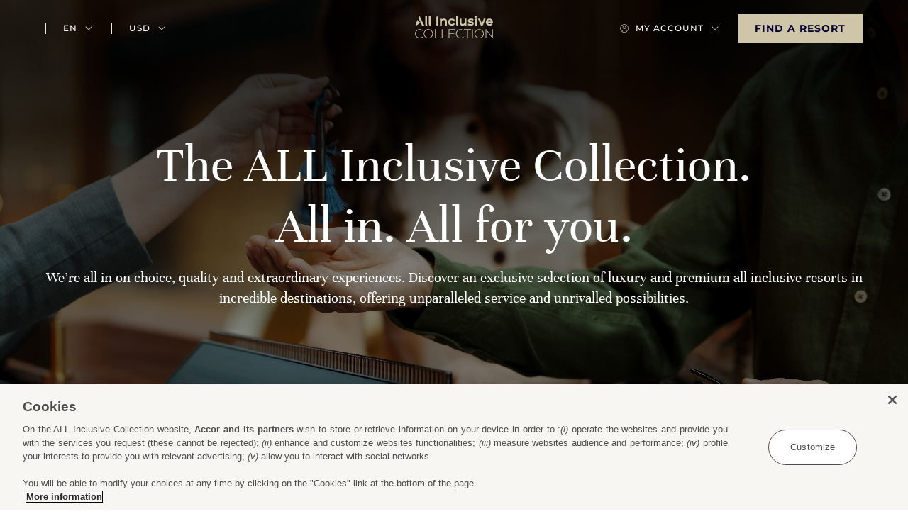

--- FILE ---
content_type: text/css; charset=utf-8
request_url: https://allinclusive-collection.com/_nuxt/entry.DpfEh8B5.css
body_size: 12752
content:
.dp__input_wrap{box-sizing:unset;position:relative;width:100%}.dp__input_wrap:focus{border-color:var(--dp-border-color-hover);outline:none}.dp__input_valid{box-shadow:0 0 var(--dp-border-radius) var(--dp-success-color)}.dp__input_valid,.dp__input_valid:hover{border-color:var(--dp-success-color)}.dp__input_invalid{box-shadow:0 0 var(--dp-border-radius) var(--dp-danger-color)}.dp__input_invalid,.dp__input_invalid:hover{border-color:var(--dp-danger-color)}.dp__input{background-color:var(--dp-background-color);border:1px solid var(--dp-border-color);border-radius:var(--dp-border-radius);box-sizing:border-box;color:var(--dp-text-color);font-family:var(--dp-font-family);font-size:var(--dp-font-size);line-height:calc(var(--dp-font-size)*1.5);outline:none;padding:var(--dp-input-padding);transition:border-color .2s cubic-bezier(.645,.045,.355,1);width:100%}.dp__input::-moz-placeholder{opacity:.7}.dp__input::placeholder{opacity:.7}.dp__input:hover:not(.dp__input_focus){border-color:var(--dp-border-color-hover)}.dp__input_reg{caret-color:transparent}.dp__input_focus{border-color:var(--dp-border-color-focus)}.dp__disabled{background:var(--dp-disabled-color)}.dp__disabled::-moz-placeholder{color:var(--dp-disabled-color-text)}.dp__disabled::placeholder{color:var(--dp-disabled-color-text)}.dp__input_icons{display:inline-block;height:var(--dp-font-size);width:var(--dp-font-size);stroke-width:0;box-sizing:content-box;color:var(--dp-icon-color);font-size:var(--dp-font-size);line-height:calc(var(--dp-font-size)*1.5);padding:6px 12px}.dp__input_icon{inset-inline-start:0}.dp__clear_icon,.dp__input_icon{color:var(--dp-icon-color);cursor:pointer;position:absolute;top:50%;transform:translateY(-50%)}.dp__clear_icon{inset-inline-end:0}.dp__input_icon_pad{padding-inline-start:var(--dp-input-icon-padding)}.dp__menu{background:var(--dp-background-color);border:1px solid var(--dp-menu-border-color);border-radius:var(--dp-border-radius);font-family:var(--dp-font-family);font-size:var(--dp-font-size);min-width:var(--dp-menu-min-width);-webkit-user-select:none;-moz-user-select:none;user-select:none}.dp__menu,.dp__menu:after,.dp__menu:before{box-sizing:border-box}.dp__menu:focus{border:1px solid var(--dp-menu-border-color);outline:none}.dp--menu-wrapper{position:absolute;z-index:99999}.dp__menu_inner{padding:var(--dp-menu-padding)}.dp--menu--inner-stretched{padding:6px 0}.dp__menu_index{z-index:99999}.dp-menu-loading,.dp__menu_disabled,.dp__menu_readonly{top:0;right:0;bottom:0;left:0;position:absolute;z-index:999999}.dp__menu_disabled{background:#ffffff80;cursor:not-allowed}.dp__menu_readonly{background:transparent;cursor:default}.dp-menu-loading{background:#ffffff80;cursor:default}.dp--menu-load-container{align-items:center;display:flex;height:100%;justify-content:center;width:100%}.dp--menu-loader{animation:dp-load-rotation 1s linear infinite;border:var(--dp-loader);border-bottom-color:transparent;border-radius:50%;box-sizing:border-box;display:inline-block;height:48px;position:absolute;width:48px}@keyframes dp-load-rotation{0%{transform:rotate(0)}to{transform:rotate(1turn)}}.dp__arrow_top{border-inline-end:1px solid var(--dp-menu-border-color);border-top:1px solid var(--dp-menu-border-color);top:0;transform:translate(-50%,-50%) rotate(-45deg)}.dp__arrow_bottom,.dp__arrow_top{background-color:var(--dp-background-color);height:12px;left:var(--dp-arrow-left);position:absolute;width:12px}.dp__arrow_bottom{border-bottom:1px solid var(--dp-menu-border-color);border-inline-end:1px solid var(--dp-menu-border-color);bottom:0;transform:translate(-50%,50%) rotate(45deg)}.dp__action_extra{padding:2px 0;text-align:center}.dp--preset-dates{border-inline-end:1px solid var(--dp-border-color);padding:5px}@media only screen and (width <= 600px){.dp--preset-dates{align-self:center;border:none;display:flex;max-width:calc(var(--dp-menu-width) - var(--dp-action-row-padding)*2);overflow-x:auto}}.dp--preset-dates-collapsed{align-self:center;border:none;display:flex;max-width:calc(var(--dp-menu-width) - var(--dp-action-row-padding)*2);overflow-x:auto}.dp__sidebar_left{border-inline-end:1px solid var(--dp-border-color);padding:5px}.dp__sidebar_right{margin-inline-end:1px solid var(--dp-border-color);padding:5px}.dp--preset-range{border-radius:var(--dp-border-radius);color:var(--dp-text-color);display:block;padding:5px;text-align:left;transition:var(--dp-common-transition);white-space:nowrap;width:100%}.dp--preset-range:hover{background-color:var(--dp-hover-color);color:var(--dp-hover-text-color);cursor:pointer}@media only screen and (width <= 600px){.dp--preset-range{border:1px solid var(--dp-border-color);margin:0 3px}.dp--preset-range:first-child{margin-left:0}.dp--preset-range:last-child{margin-right:0}}.dp--preset-range-collapsed{border:1px solid var(--dp-border-color);margin:0 3px}.dp--preset-range-collapsed:first-child{margin-left:0}.dp--preset-range-collapsed:last-child{margin-right:0}.dp__menu_content_wrapper{display:flex}@media only screen and (width <= 600px){.dp__menu_content_wrapper{flex-direction:column-reverse}}.dp--menu-content-wrapper-collapsed{flex-direction:column-reverse}.dp__calendar_header{align-items:center;color:var(--dp-text-color);display:flex;font-weight:700;justify-content:center;position:relative;white-space:nowrap}.dp__calendar_header_item{box-sizing:border-box;flex-grow:1;height:var(--dp-cell-size);padding:var(--dp-cell-padding);text-align:center;width:var(--dp-cell-size)}.dp__calendar_row{align-items:center;display:flex;justify-content:center;margin:var(--dp-row-margin)}.dp__calendar_item{box-sizing:border-box;color:var(--dp-text-color);flex-grow:1;text-align:center}.dp__calendar{position:relative}.dp__calendar_header_cell{border-bottom:thin solid var(--dp-border-color);padding:var(--dp-calendar-header-cell-padding)}.dp__cell_inner{align-items:center;border:1px solid transparent;border-radius:var(--dp-cell-border-radius);box-sizing:border-box;display:flex;height:var(--dp-cell-size);justify-content:center;padding:var(--dp-cell-padding);position:relative;text-align:center;width:var(--dp-cell-size)}.dp__cell_inner:hover{transition:all .2s}.dp__cell_auto_range_start,.dp__date_hover_start:hover,.dp__range_start{border-end-end-radius:0;border-start-end-radius:0}.dp__cell_auto_range_end,.dp__date_hover_end:hover,.dp__range_end{border-end-start-radius:0;border-start-start-radius:0}.dp__active_date,.dp__range_end,.dp__range_start{background:var(--dp-primary-color);color:var(--dp-primary-text-color)}.dp__date_hover:hover,.dp__date_hover_end:hover,.dp__date_hover_start:hover{background:var(--dp-hover-color);color:var(--dp-hover-text-color)}.dp__cell_disabled,.dp__cell_offset{color:var(--dp-secondary-color)}.dp__cell_disabled{cursor:not-allowed}.dp__range_between{background:var(--dp-range-between-dates-background-color);border:1px solid var(--dp-range-between-border-color);border-radius:0;color:var(--dp-range-between-dates-text-color)}.dp__range_between_week{background:var(--dp-primary-color);border-bottom:1px solid var(--dp-primary-color);border-radius:0;border-top:1px solid var(--dp-primary-color);color:var(--dp-primary-text-color)}.dp__today{border:1px solid var(--dp-primary-color)}.dp__week_num{color:var(--dp-secondary-color);text-align:center}.dp__cell_auto_range{border-bottom:1px dashed var(--dp-primary-color);border-radius:0;border-top:1px dashed var(--dp-primary-color)}.dp__cell_auto_range_start{border-bottom:1px dashed var(--dp-primary-color);border-end-start-radius:var(--dp-cell-border-radius);border-inline-start:1px dashed var(--dp-primary-color);border-start-start-radius:var(--dp-cell-border-radius);border-top:1px dashed var(--dp-primary-color)}.dp__cell_auto_range_end{border-bottom:1px dashed var(--dp-primary-color);border-end-end-radius:var(--dp-cell-border-radius);border-inline-end:1px dashed var(--dp-primary-color);border-start-end-radius:var(--dp-cell-border-radius);border-top:1px dashed var(--dp-primary-color)}.dp__calendar_header_separator{background:var(--dp-border-color);height:1px;width:100%}.dp__calendar_next{margin-inline-start:var(--dp-multi-calendars-spacing)}.dp__marker_dot,.dp__marker_line{background-color:var(--dp-marker-color);bottom:0;height:5px;position:absolute}.dp__marker_dot{border-radius:50%;left:50%;transform:translate(-50%);width:5px}.dp__marker_line{left:0;width:100%}.dp__marker_tooltip{background-color:var(--dp-tooltip-color);border:1px solid var(--dp-border-color);border-radius:var(--dp-border-radius);box-sizing:border-box;cursor:default;padding:5px;position:absolute;z-index:99999}.dp__tooltip_content{white-space:nowrap}.dp__tooltip_text{align-items:center;color:var(--dp-text-color);display:flex;flex-flow:row nowrap}.dp__tooltip_mark{background-color:var(--dp-text-color);border-radius:50%;color:var(--dp-text-color);height:5px;margin-inline-end:5px;width:5px}.dp__arrow_bottom_tp{background-color:var(--dp-tooltip-color);border-bottom:1px solid var(--dp-border-color);border-inline-end:1px solid var(--dp-border-color);bottom:0;height:8px;position:absolute;transform:translate(-50%,50%) rotate(45deg);width:8px}.dp__instance_calendar{position:relative;width:100%}@media only screen and (width <= 600px){.dp__flex_display{flex-direction:column}}.dp--flex-display-collapsed{flex-direction:column}.dp__cell_highlight{background-color:var(--dp-highlight-color)}.dp__month_year_row{align-items:center;box-sizing:border-box;color:var(--dp-text-color);display:flex;height:var(--dp-month-year-row-height)}.dp__inner_nav{align-items:center;border-radius:50%;color:var(--dp-icon-color);cursor:pointer;display:flex;height:var(--dp-month-year-row-button-size);justify-content:center;text-align:center;width:var(--dp-month-year-row-button-size)}.dp__inner_nav svg{height:var(--dp-button-icon-height);width:var(--dp-button-icon-height)}.dp__inner_nav:hover{background:var(--dp-hover-color);color:var(--dp-hover-icon-color)}[dir=rtl] .dp__inner_nav{transform:rotate(180deg)}.dp__inner_nav_disabled,.dp__inner_nav_disabled:hover{background:var(--dp-disabled-color);color:var(--dp-disabled-color-text);cursor:not-allowed}.dp--year-select,.dp__month_year_select{align-items:center;border-radius:var(--dp-border-radius);box-sizing:border-box;color:var(--dp-text-color);cursor:pointer;display:flex;height:var(--dp-month-year-row-height);justify-content:center;text-align:center}.dp--year-select:hover,.dp__month_year_select:hover{background:var(--dp-hover-color);color:var(--dp-hover-text-color);transition:var(--dp-common-transition)}.dp__month_year_select{width:50%}.dp--year-select{width:100%}.dp__month_year_wrap{display:flex;flex-direction:row;width:100%}.dp__year_disable_select{justify-content:space-around}.dp--header-wrap{display:flex;flex-direction:column;width:100%}.dp__overlay{background:var(--dp-background-color);box-sizing:border-box;color:var(--dp-text-color);font-family:var(--dp-font-family);transition:opacity 1s ease-out;width:100%;z-index:99999}.dp--overlay-absolute{height:100%;left:0;position:absolute;top:0}.dp--overlay-relative{position:relative}.dp__overlay_container::-webkit-scrollbar-track{background-color:var(--dp-scroll-bar-background);box-shadow:var(--dp-scroll-bar-background)}.dp__overlay_container::-webkit-scrollbar{background-color:var(--dp-scroll-bar-background);width:5px}.dp__overlay_container::-webkit-scrollbar-thumb{background-color:var(--dp-scroll-bar-color);border-radius:10px}.dp__overlay:focus{border:none;outline:none}.dp__container_flex{display:flex}.dp__container_block{display:block}.dp__overlay_container{flex-direction:column;height:var(--dp-overlay-height);overflow-y:auto}.dp__time_picker_overlay_container{height:100%}.dp__overlay_row{align-items:center;box-sizing:border-box;display:flex;flex-wrap:wrap;margin-inline:auto auto;max-width:100%;padding:0;width:100%}.dp__flex_row{flex:1}.dp__overlay_col{box-sizing:border-box;padding:var(--dp-overlay-col-padding);white-space:nowrap;width:33%}.dp__overlay_cell_pad{padding:var(--dp-common-padding) 0}.dp__overlay_cell_active{background:var(--dp-primary-color);color:var(--dp-primary-text-color)}.dp__overlay_cell,.dp__overlay_cell_active{border-radius:var(--dp-border-radius);cursor:pointer;text-align:center}.dp__overlay_cell:hover{transition:var(--dp-common-transition)}.dp__cell_in_between,.dp__overlay_cell:hover{background:var(--dp-hover-color);color:var(--dp-hover-text-color)}.dp__over_action_scroll{box-sizing:border-box;right:5px}.dp__overlay_cell_disabled{cursor:not-allowed}.dp__overlay_cell_disabled,.dp__overlay_cell_disabled:hover{background:var(--dp-disabled-color)}.dp__overlay_cell_active_disabled{cursor:not-allowed}.dp__overlay_cell_active_disabled,.dp__overlay_cell_active_disabled:hover{background:var(--dp-primary-disabled-color)}.dp--tp-wrap{max-width:var(--dp-menu-min-width)}.dp__time_input{align-items:center;color:var(--dp-text-color);display:flex;font-family:var(--dp-font-family);justify-content:center;-webkit-user-select:none;-moz-user-select:none;user-select:none;width:100%}.dp__time_col_reg_block{padding:0 20px}.dp__time_col_reg_inline{padding:0 10px}.dp__time_col_reg_with_button{padding:0 15px}.dp__time_col_sec{padding:0 10px}.dp__time_col_sec_with_button{padding:0 5px}.dp__time_col{align-items:center;display:flex;flex-direction:column;justify-content:center;text-align:center}.dp__time_col_block{font-size:var(--dp-time-font-size)}.dp__time_display_block{padding:0 3px}.dp__time_display_inline{padding:5px}.dp__time_picker_inline_container{display:flex;justify-content:center;width:100%}.dp__inc_dec_button{align-items:center;border-radius:50%;box-sizing:border-box;color:var(--dp-icon-color);cursor:pointer;display:flex;justify-content:center;margin:0;padding:5px}.dp__inc_dec_button,.dp__inc_dec_button svg{height:var(--dp-time-inc-dec-button-size);width:var(--dp-time-inc-dec-button-size)}.dp__inc_dec_button:hover{background:var(--dp-hover-color);color:var(--dp-primary-color)}.dp__time_display{align-items:center;border-radius:var(--dp-border-radius);color:var(--dp-text-color);cursor:pointer;display:flex;justify-content:center}.dp__time_display:hover:enabled{background:var(--dp-hover-color);color:var(--dp-hover-text-color)}.dp__inc_dec_button_inline{align-items:center;cursor:pointer;display:flex;height:8px;padding:0;width:100%}.dp__inc_dec_button_disabled,.dp__inc_dec_button_disabled:hover{background:var(--dp-disabled-color);color:var(--dp-disabled-color-text);cursor:not-allowed}.dp__pm_am_button{background:var(--dp-primary-color);border:none;border-radius:var(--dp-border-radius);color:var(--dp-primary-text-color);cursor:pointer;padding:var(--dp-common-padding)}.dp__tp_inline_btn_bar{background-color:var(--dp-secondary-color);border-collapse:collapse;height:4px;transition:var(--dp-common-transition);width:100%}.dp__tp_inline_btn_top:hover .dp__tp_btn_in_r{background-color:var(--dp-primary-color);transform:rotate(12deg) scale(1.15) translateY(-2px)}.dp__tp_inline_btn_bottom:hover .dp__tp_btn_in_r,.dp__tp_inline_btn_top:hover .dp__tp_btn_in_l{background-color:var(--dp-primary-color);transform:rotate(-12deg) scale(1.15) translateY(-2px)}.dp__tp_inline_btn_bottom:hover .dp__tp_btn_in_l{background-color:var(--dp-primary-color);transform:rotate(12deg) scale(1.15) translateY(-2px)}.dp--time-overlay-btn{background:none}.dp--time-invalid{background-color:var(--dp-disabled-color)}.dp__action_row{align-items:center;box-sizing:border-box;color:var(--dp-text-color);display:flex;flex-flow:row nowrap;padding:var(--dp-action-row-padding);width:100%}.dp__action_row svg{height:var(--dp-button-icon-height);width:auto}.dp__selection_preview{color:var(--dp-text-color);display:block;font-size:var(--dp-preview-font-size);overflow:hidden;text-overflow:ellipsis;white-space:nowrap}.dp__action_buttons{align-items:center;display:flex;flex:0;justify-content:flex-end;margin-inline-start:auto;white-space:nowrap}.dp__action_button{align-items:center;background:transparent;border:1px solid transparent;border-radius:var(--dp-border-radius);cursor:pointer;display:inline-flex;font-family:var(--dp-font-family);font-size:var(--dp-preview-font-size);height:var(--dp-action-button-height);line-height:var(--dp-action-button-height);margin-inline-start:3px;padding:var(--dp-action-buttons-padding)}.dp__action_cancel{border:1px solid var(--dp-border-color);color:var(--dp-text-color)}.dp__action_cancel:hover{border-color:var(--dp-primary-color);transition:var(--dp-action-row-transtion)}.dp__action_buttons .dp__action_select{background:var(--dp-primary-color);color:var(--dp-primary-text-color)}.dp__action_buttons .dp__action_select:hover{background:var(--dp-primary-color);transition:var(--dp-action-row-transtion)}.dp__action_buttons .dp__action_select:disabled{background:var(--dp-primary-disabled-color);cursor:not-allowed}.dp-quarter-picker-wrap{display:flex;flex-direction:column;height:100%;min-width:var(--dp-menu-min-width)}.dp--qr-btn-disabled{cursor:not-allowed}.dp--qr-btn-disabled,.dp--qr-btn-disabled:hover{background:var(--dp-disabled-color)}.dp--qr-btn{padding:var(--dp-common-padding);width:100%}.dp--qr-btn:not(.dp--highlighted,.dp--qr-btn-active,.dp--qr-btn-disabled,.dp--qr-btn-between){background:none}.dp--qr-btn:hover:not(.dp--qr-btn-active,.dp--qr-btn-disabled){background:var(--dp-hover-color);color:var(--dp-hover-text-color);transition:var(--dp-common-transition)}.dp--quarter-items{display:flex;flex:1;flex-direction:column;height:100%;justify-content:space-evenly;width:100%}.dp--qr-btn-active{background:var(--dp-primary-color);color:var(--dp-primary-text-color)}.dp--qr-btn-between{background:var(--dp-hover-color);color:var(--dp-hover-text-color)}.dp--qr-btn,.dp--time-invalid,.dp--time-overlay-btn,.dp__btn{border:none;font:inherit;line-height:normal;transition:var(--dp-common-transition)}.dp--year-mode-picker{align-items:center;display:flex;height:var(--dp-cell-size);justify-content:space-between;width:100%}:root{--dp-common-transition:all .1s ease-in;--dp-menu-padding:6px 8px;--dp-animation-duration:.1s;--dp-menu-appear-transition-timing:cubic-bezier(.4,0,1,1);--dp-transition-timing:ease-out;--dp-action-row-transtion:all .2s ease-in;--dp-font-family:-apple-system,blinkmacsystemfont,"Segoe UI",roboto,oxygen,ubuntu,cantarell,"Open Sans","Helvetica Neue",sans-serif;--dp-border-radius:4px;--dp-cell-border-radius:4px;--dp-transition-length:22px;--dp-transition-timing-general:.1s;--dp-button-height:35px;--dp-month-year-row-height:35px;--dp-month-year-row-button-size:25px;--dp-button-icon-height:20px;--dp-calendar-wrap-padding:0 5px;--dp-cell-size:35px;--dp-cell-padding:5px;--dp-common-padding:10px;--dp-input-icon-padding:35px;--dp-input-padding:6px 30px 6px 12px;--dp-menu-min-width:260px;--dp-action-buttons-padding:1px 6px;--dp-row-margin:5px 0;--dp-calendar-header-cell-padding:.5rem;--dp-multi-calendars-spacing:10px;--dp-overlay-col-padding:3px;--dp-time-inc-dec-button-size:32px;--dp-font-size:1rem;--dp-preview-font-size:.8rem;--dp-time-font-size:2rem;--dp-action-button-height:22px;--dp-action-row-padding:8px}.dp__theme_dark{--dp-background-color:#212121;--dp-text-color:#fff;--dp-hover-color:#484848;--dp-hover-text-color:#fff;--dp-hover-icon-color:#959595;--dp-primary-color:#005cb2;--dp-primary-disabled-color:#61a8ea;--dp-primary-text-color:#fff;--dp-secondary-color:#a9a9a9;--dp-border-color:#2d2d2d;--dp-menu-border-color:#2d2d2d;--dp-border-color-hover:#aaaeb7;--dp-border-color-focus:#aaaeb7;--dp-disabled-color:#737373;--dp-disabled-color-text:#d0d0d0;--dp-scroll-bar-background:#212121;--dp-scroll-bar-color:#484848;--dp-success-color:#00701a;--dp-success-color-disabled:#428f59;--dp-icon-color:#959595;--dp-danger-color:#e53935;--dp-marker-color:#e53935;--dp-tooltip-color:#3e3e3e;--dp-highlight-color:rgba(0,92,178,.2);--dp-range-between-dates-background-color:var(--dp-hover-color,#484848);--dp-range-between-dates-text-color:var(--dp-hover-text-color,#fff);--dp-range-between-border-color:var(--dp-hover-color,#fff);--dp-loader:5px solid #005cb2}.dp__theme_light{--dp-background-color:#fff;--dp-text-color:#212121;--dp-hover-color:#f3f3f3;--dp-hover-text-color:#212121;--dp-hover-icon-color:#959595;--dp-primary-color:#1976d2;--dp-primary-disabled-color:#6bacea;--dp-primary-text-color:#f8f5f5;--dp-secondary-color:#c0c4cc;--dp-border-color:#ddd;--dp-menu-border-color:#ddd;--dp-border-color-hover:#aaaeb7;--dp-border-color-focus:#aaaeb7;--dp-disabled-color:#f6f6f6;--dp-scroll-bar-background:#f3f3f3;--dp-scroll-bar-color:#959595;--dp-success-color:#76d275;--dp-success-color-disabled:#a3d9b1;--dp-icon-color:#959595;--dp-danger-color:#ff6f60;--dp-marker-color:#ff6f60;--dp-tooltip-color:#fafafa;--dp-disabled-color-text:#8e8e8e;--dp-highlight-color:rgba(25,118,210,.1);--dp-range-between-dates-background-color:var(--dp-hover-color,#f3f3f3);--dp-range-between-dates-text-color:var(--dp-hover-text-color,#212121);--dp-range-between-border-color:var(--dp-hover-color,#f3f3f3);--dp-loader:5px solid #1976d2}.dp__flex{align-items:center;display:flex}.dp__btn{background:none}.dp__main{box-sizing:border-box;font-family:var(--dp-font-family);position:relative;-webkit-user-select:none;-moz-user-select:none;user-select:none;width:100%}.dp__pointer{cursor:pointer}.dp__icon{stroke:currentcolor;fill:currentcolor}.dp__button{align-items:center;box-sizing:border-box;color:var(--dp-icon-color);cursor:pointer;display:flex;height:var(--dp-button-height);padding:var(--dp-common-padding);place-content:center center;text-align:center;width:100%}.dp__button.dp__overlay_action{bottom:0;position:absolute}.dp__button:hover{background:var(--dp-hover-color);color:var(--dp-hover-icon-color)}.dp__button svg{height:var(--dp-button-icon-height);width:auto}.dp__button_bottom{border-bottom-left-radius:var(--dp-border-radius);border-bottom-right-radius:var(--dp-border-radius)}.dp__flex_display{display:flex}.dp__flex_display_with_input{align-items:flex-start;flex-direction:column}.dp__relative{position:relative}.calendar-next-enter-active,.calendar-next-leave-active,.calendar-prev-enter-active,.calendar-prev-leave-active{transition:all var(--dp-transition-timing-general) ease-out}.calendar-next-enter-from{opacity:0;transform:translate(var(--dp-transition-length))}.calendar-next-leave-to,.calendar-prev-enter-from{opacity:0;transform:translate(calc(var(--dp-transition-length)*-1))}.calendar-prev-leave-to{opacity:0;transform:translate(var(--dp-transition-length))}.dp-menu-appear-bottom-enter-active,.dp-menu-appear-bottom-leave-active,.dp-menu-appear-top-enter-active,.dp-menu-appear-top-leave-active,.dp-slide-down-enter-active,.dp-slide-down-leave-active,.dp-slide-up-enter-active,.dp-slide-up-leave-active{transition:all var(--dp-animation-duration) var(--dp-transition-timing)}.dp-menu-appear-top-enter-from,.dp-menu-appear-top-leave-to,.dp-slide-down-leave-to,.dp-slide-up-enter-from{opacity:0;transform:translateY(var(--dp-transition-length))}.dp-menu-appear-bottom-enter-from,.dp-menu-appear-bottom-leave-to,.dp-slide-down-enter-from,.dp-slide-up-leave-to{opacity:0;transform:translateY(calc(var(--dp-transition-length)*-1))}.dp--arrow-btn-nav{transition:var(--dp-common-transition)}.dp--highlighted{background-color:var(--dp-highlight-color)}@font-face{font-display:swap;font-family:Gotham;font-style:normal;font-weight:400;src:url(./GothamBook.BhbR7Qx2.woff2) format("woff2"),url(./GothamBook.CSQTTrs-.woff) format("woff"),url(./GothamBook.D0TIi2hq.svg#gothambook) format("svg"),url(./GothamBook.Djme6xEI.ttf) format("truetype"),url(./GothamBook.DAbvkjtL.eot?#iefix) format("embedded-opentype"),url(./GothamBook.DAbvkjtL.eot)}@font-face{font-display:swap;font-family:Gotham;font-style:normal;font-weight:800;src:url(./GothamBold.CLxCF1kl.woff2) format("woff2"),url(./GothamBold.zhCVh-KO.woff) format("woff"),url(./GothamBold.Q63B1DIC.eot),url(./GothamBold.BCo4gYrW.svg#gothambold) format("svg"),url(./GothamBold.Ci4UJDt1.ttf) format("truetype")}@font-face{font-display:swap;font-family:Gotham;font-style:normal;font-weight:600;src:url(./GothamMedium.DqQxraYW.woff2) format("woff2"),url(./GothamMedium.T-1pN2FJ.woff) format("woff"),url(./GothamMedium.f4p2cVKI.ttf) format("truetype"),url(./GothamMedium.DFyM3t5A.svg#gothammedium) format("svg"),url(./GothamMedium.r6AtrD0I.eot)}@font-face{font-display:swap;font-family:Gotham;font-style:normal;font-weight:300;src:url(./GothamLight.CTtBXXnX.woff2) format("woff2"),url(./GothamLight.DMiKMZsz.woff) format("woff"),url(./GothamLight.BnwswTn2.ttf) format("truetype"),url(./GothamLight.DbNaD3pI.svg#gothammedium) format("svg"),url(./GothamLight.Dd_xuQo5.eot)}@font-face{font-display:swap;font-family:Modern20;font-style:normal;font-weight:400;src:url(./Modern20.DUi1rotJ.eot);src:url(./Modern20.DUi1rotJ.eot?#iefix) format("embedded-opentype"),url(./Modern20.CiGoZQga.woff2) format("woff2"),url(./Modern20.CU1Ea8-X.woff) format("woff"),url(./Modern20.Do8AxZKF.ttf) format("truetype"),url(./Modern20.CysBc6qV.svg#Modern-Regular) format("svg")}@font-face{font-display:swap;font-family:Modern20;font-style:italic;font-weight:400;src:url(./Modern20Italic.BHMFPMar.eot);src:url(./Modern20Italic.BHMFPMar.eot?#iefix) format("embedded-opentype"),url(./Modern20Italic.BSXoDH_J.woff2) format("woff2"),url(./Modern20Italic.Bu4oeU1c.woff) format("woff"),url(./Modern20Italic.CyyD7QAH.ttf) format("truetype"),url(./Modern20Italic.Ds1Cr6ew.svg#Modern20BT-ItalicB) format("svg")}*,:after,:before{-webkit-box-sizing:border-box;box-sizing:border-box}h1,h2,h3,h4,h5,h6{font-weight:inherit;margin:0}figure,ol,p,ul{margin:0}ol,ul{list-style:none;padding-left:0}button{background-color:transparent;border:none;color:inherit;cursor:pointer;font:inherit;padding:0}details>summary{cursor:pointer;-webkit-user-select:none;-moz-user-select:none;-ms-user-select:none;user-select:none}fieldset{border:0;margin:0;padding:0}iframe,img{max-width:100%}::-ms-clear{display:none}html{-webkit-box-sizing:border-box;box-sizing:border-box;font-size:10px;height:100vh}body{background:#fff;color:#000;font-family:Montserrat;font-size:1.4rem;line-height:1.375;margin:0;padding:0}#__nuxt,body{min-height:100vh}#__nuxt{display:-webkit-box;display:-ms-flexbox;display:flex;-webkit-box-orient:vertical;-webkit-box-direction:normal;-ms-flex-direction:column;flex-direction:column}main{-webkit-box-flex:1;-ms-flex:1 1 auto;flex:1 1 auto}/*! SVG icons */.icon{height:1em;pointer-events:none;vertical-align:top;width:1em}.scroll-disabled{height:-webkit-calc(var(--vh,1vh)*100);height:100dvh;overflow:hidden}/*! vue-router reset */.router-link{text-decoration:none}.router-link-active,.router-link-exact-active,.router-link:focus,.router-link:hover,.router-link:visited{color:#fff}.bold{font-weight:700}.italic{font-style:italic}.clearfix:after{clear:both;content:"";display:table}.hide-text{text-indent:101%}.hide-text,.sr-only{overflow:hidden;padding:0;white-space:nowrap}.sr-only{border:0;clip:rect(0 0 0 0);-webkit-clip-path:inset(50%);clip-path:inset(50%);height:1px;margin:-1px;position:absolute;width:1px}.hide-scrollbar{-ms-overflow-style:none;scrollbar-width:none}.hide-scrollbar::-webkit-scrollbar{display:none}.no-overflow-x{overflow-x:hidden}.desktop-only{display:none}@media (min-width:768px){.desktop-only{display:revert}}.mobile-only{display:revert}@media (min-width:768px){.mobile-only{display:none}}/*! layout */.grid-cell-sm-1{width:calc(25% - 16px)}.grid-cell-sm-1,.grid-cell-sm-2{-webkit-box-flex:0;-ms-flex:0 0 auto;flex:0 0 auto;margin-left:8px;margin-right:8px}.grid-cell-sm-2{width:calc(50% - 16px)}.grid-cell-sm-3{width:calc(75% - 16px)}.grid-cell-sm-3,.grid-cell-sm-4{-webkit-box-flex:0;-ms-flex:0 0 auto;flex:0 0 auto;margin-left:8px;margin-right:8px}.grid-cell-sm-4{width:calc(100% - 16px)}@media (min-width:768px){.grid-cell-md-1{width:calc(8.33333% - 24px)}.grid-cell-md-1,.grid-cell-md-2{-webkit-box-flex:0;-ms-flex:0 0 auto;flex:0 0 auto;margin-left:12px;margin-right:12px}.grid-cell-md-2{width:calc(16.66667% - 24px)}.grid-cell-md-3{width:calc(25% - 24px)}.grid-cell-md-3,.grid-cell-md-4{-webkit-box-flex:0;-ms-flex:0 0 auto;flex:0 0 auto;margin-left:12px;margin-right:12px}.grid-cell-md-4{width:calc(33.33333% - 24px)}.grid-cell-md-5{width:calc(41.66667% - 24px)}.grid-cell-md-5,.grid-cell-md-6{-webkit-box-flex:0;-ms-flex:0 0 auto;flex:0 0 auto;margin-left:12px;margin-right:12px}.grid-cell-md-6{width:calc(50% - 24px)}.grid-cell-md-7{width:calc(58.33333% - 24px)}.grid-cell-md-7,.grid-cell-md-8{-webkit-box-flex:0;-ms-flex:0 0 auto;flex:0 0 auto;margin-left:12px;margin-right:12px}.grid-cell-md-8{width:calc(66.66667% - 24px)}.grid-cell-md-9{width:calc(75% - 24px)}.grid-cell-md-10,.grid-cell-md-9{-webkit-box-flex:0;-ms-flex:0 0 auto;flex:0 0 auto;margin-left:12px;margin-right:12px}.grid-cell-md-10{width:calc(83.33333% - 24px)}.grid-cell-md-11{width:calc(91.66667% - 24px)}.grid-cell-md-11,.grid-cell-md-12{-webkit-box-flex:0;-ms-flex:0 0 auto;flex:0 0 auto;margin-left:12px;margin-right:12px}.grid-cell-md-12{width:calc(100% - 24px)}}@media (min-width:1024px){.grid-cell-l-1{width:calc(8.33333% - 24px)}.grid-cell-l-1,.grid-cell-l-2{-webkit-box-flex:0;-ms-flex:0 0 auto;flex:0 0 auto;margin-left:12px;margin-right:12px}.grid-cell-l-2{width:calc(16.66667% - 24px)}.grid-cell-l-3{width:calc(25% - 24px)}.grid-cell-l-3,.grid-cell-l-4{-webkit-box-flex:0;-ms-flex:0 0 auto;flex:0 0 auto;margin-left:12px;margin-right:12px}.grid-cell-l-4{width:calc(33.33333% - 24px)}.grid-cell-l-5{width:calc(41.66667% - 24px)}.grid-cell-l-5,.grid-cell-l-6{-webkit-box-flex:0;-ms-flex:0 0 auto;flex:0 0 auto;margin-left:12px;margin-right:12px}.grid-cell-l-6{width:calc(50% - 24px)}.grid-cell-l-7{width:calc(58.33333% - 24px)}.grid-cell-l-7,.grid-cell-l-8{-webkit-box-flex:0;-ms-flex:0 0 auto;flex:0 0 auto;margin-left:12px;margin-right:12px}.grid-cell-l-8{width:calc(66.66667% - 24px)}.grid-cell-l-9{width:calc(75% - 24px)}.grid-cell-l-10,.grid-cell-l-9{-webkit-box-flex:0;-ms-flex:0 0 auto;flex:0 0 auto;margin-left:12px;margin-right:12px}.grid-cell-l-10{width:calc(83.33333% - 24px)}.grid-cell-l-11{width:calc(91.66667% - 24px)}.grid-cell-l-11,.grid-cell-l-12{-webkit-box-flex:0;-ms-flex:0 0 auto;flex:0 0 auto;margin-left:12px;margin-right:12px}.grid-cell-l-12{width:calc(100% - 24px)}}@media (min-width:1280px){.grid-cell-xl-1{width:calc(8.33333% - 24px)}.grid-cell-xl-1,.grid-cell-xl-2{-webkit-box-flex:0;-ms-flex:0 0 auto;flex:0 0 auto;margin-left:12px;margin-right:12px}.grid-cell-xl-2{width:calc(16.66667% - 24px)}.grid-cell-xl-3{width:calc(25% - 24px)}.grid-cell-xl-3,.grid-cell-xl-4{-webkit-box-flex:0;-ms-flex:0 0 auto;flex:0 0 auto;margin-left:12px;margin-right:12px}.grid-cell-xl-4{width:calc(33.33333% - 24px)}.grid-cell-xl-5{width:calc(41.66667% - 24px)}.grid-cell-xl-5,.grid-cell-xl-6{-webkit-box-flex:0;-ms-flex:0 0 auto;flex:0 0 auto;margin-left:12px;margin-right:12px}.grid-cell-xl-6{width:calc(50% - 24px)}.grid-cell-xl-7{width:calc(58.33333% - 24px)}.grid-cell-xl-7,.grid-cell-xl-8{-webkit-box-flex:0;-ms-flex:0 0 auto;flex:0 0 auto;margin-left:12px;margin-right:12px}.grid-cell-xl-8{width:calc(66.66667% - 24px)}.grid-cell-xl-9{width:calc(75% - 24px)}.grid-cell-xl-10,.grid-cell-xl-9{-webkit-box-flex:0;-ms-flex:0 0 auto;flex:0 0 auto;margin-left:12px;margin-right:12px}.grid-cell-xl-10{width:calc(83.33333% - 24px)}.grid-cell-xl-11{width:calc(91.66667% - 24px)}.grid-cell-xl-11,.grid-cell-xl-12{-webkit-box-flex:0;-ms-flex:0 0 auto;flex:0 0 auto;margin-left:12px;margin-right:12px}.grid-cell-xl-12{width:calc(100% - 24px)}}@media (min-width:1440px){.grid-cell-xxl-1{width:calc(8.33333% - 24px)}.grid-cell-xxl-1,.grid-cell-xxl-2{-webkit-box-flex:0;-ms-flex:0 0 auto;flex:0 0 auto;margin-left:12px;margin-right:12px}.grid-cell-xxl-2{width:calc(16.66667% - 24px)}.grid-cell-xxl-3{width:calc(25% - 24px)}.grid-cell-xxl-3,.grid-cell-xxl-4{-webkit-box-flex:0;-ms-flex:0 0 auto;flex:0 0 auto;margin-left:12px;margin-right:12px}.grid-cell-xxl-4{width:calc(33.33333% - 24px)}.grid-cell-xxl-5{width:calc(41.66667% - 24px)}.grid-cell-xxl-5,.grid-cell-xxl-6{-webkit-box-flex:0;-ms-flex:0 0 auto;flex:0 0 auto;margin-left:12px;margin-right:12px}.grid-cell-xxl-6{width:calc(50% - 24px)}.grid-cell-xxl-7{width:calc(58.33333% - 24px)}.grid-cell-xxl-7,.grid-cell-xxl-8{-webkit-box-flex:0;-ms-flex:0 0 auto;flex:0 0 auto;margin-left:12px;margin-right:12px}.grid-cell-xxl-8{width:calc(66.66667% - 24px)}.grid-cell-xxl-9{width:calc(75% - 24px)}.grid-cell-xxl-10,.grid-cell-xxl-9{-webkit-box-flex:0;-ms-flex:0 0 auto;flex:0 0 auto;margin-left:12px;margin-right:12px}.grid-cell-xxl-10{width:calc(83.33333% - 24px)}.grid-cell-xxl-11{width:calc(91.66667% - 24px)}.grid-cell-xxl-11,.grid-cell-xxl-12{-webkit-box-flex:0;-ms-flex:0 0 auto;flex:0 0 auto;margin-left:12px;margin-right:12px}.grid-cell-xxl-12{width:calc(100% - 24px)}}.grid-cell-offset-sm--1{margin-left:calc(-25% + 8px)}.grid-cell-offset-sm-0{margin-left:8px}.grid-cell-offset-sm-1{margin-left:calc(25% + 8px)}.grid-cell-offset-sm-2{margin-left:calc(50% + 8px)}.grid-cell-offset-sm-3{margin-left:calc(75% + 8px)}.grid-cell-offset-sm-4{margin-left:calc(100% + 8px)}@media (min-width:768px){.grid-cell-offset-md--1{margin-left:calc(-8.33333% + 12px)}.grid-cell-offset-md-0{margin-left:12px}.grid-cell-offset-md-1{margin-left:calc(8.33333% + 12px)}.grid-cell-offset-md-2{margin-left:calc(16.66667% + 12px)}.grid-cell-offset-md-3{margin-left:calc(25% + 12px)}.grid-cell-offset-md-4{margin-left:calc(33.33333% + 12px)}.grid-cell-offset-md-5{margin-left:calc(41.66667% + 12px)}.grid-cell-offset-md-6{margin-left:calc(50% + 12px)}.grid-cell-offset-md-7{margin-left:calc(58.33333% + 12px)}.grid-cell-offset-md-8{margin-left:calc(66.66667% + 12px)}.grid-cell-offset-md-9{margin-left:calc(75% + 12px)}.grid-cell-offset-md-10{margin-left:calc(83.33333% + 12px)}.grid-cell-offset-md-11{margin-left:calc(91.66667% + 12px)}.grid-cell-offset-md-12{margin-left:calc(100% + 12px)}}@media (min-width:1024px){.grid-cell-offset-l--1{margin-left:calc(-8.33333% + 12px)}.grid-cell-offset-l-0{margin-left:12px}.grid-cell-offset-l-1{margin-left:calc(8.33333% + 12px)}.grid-cell-offset-l-2{margin-left:calc(16.66667% + 12px)}.grid-cell-offset-l-3{margin-left:calc(25% + 12px)}.grid-cell-offset-l-4{margin-left:calc(33.33333% + 12px)}.grid-cell-offset-l-5{margin-left:calc(41.66667% + 12px)}.grid-cell-offset-l-6{margin-left:calc(50% + 12px)}.grid-cell-offset-l-7{margin-left:calc(58.33333% + 12px)}.grid-cell-offset-l-8{margin-left:calc(66.66667% + 12px)}.grid-cell-offset-l-9{margin-left:calc(75% + 12px)}.grid-cell-offset-l-10{margin-left:calc(83.33333% + 12px)}.grid-cell-offset-l-11{margin-left:calc(91.66667% + 12px)}.grid-cell-offset-l-12{margin-left:calc(100% + 12px)}}@media (min-width:1280px){.grid-cell-offset-xl--1{margin-left:calc(-8.33333% + 12px)}.grid-cell-offset-xl-0{margin-left:12px}.grid-cell-offset-xl-1{margin-left:calc(8.33333% + 12px)}.grid-cell-offset-xl-2{margin-left:calc(16.66667% + 12px)}.grid-cell-offset-xl-3{margin-left:calc(25% + 12px)}.grid-cell-offset-xl-4{margin-left:calc(33.33333% + 12px)}.grid-cell-offset-xl-5{margin-left:calc(41.66667% + 12px)}.grid-cell-offset-xl-6{margin-left:calc(50% + 12px)}.grid-cell-offset-xl-7{margin-left:calc(58.33333% + 12px)}.grid-cell-offset-xl-8{margin-left:calc(66.66667% + 12px)}.grid-cell-offset-xl-9{margin-left:calc(75% + 12px)}.grid-cell-offset-xl-10{margin-left:calc(83.33333% + 12px)}.grid-cell-offset-xl-11{margin-left:calc(91.66667% + 12px)}.grid-cell-offset-xl-12{margin-left:calc(100% + 12px)}}@media (min-width:1440px){.grid-cell-offset-xxl--1{margin-left:calc(-8.33333% + 12px)}.grid-cell-offset-xxl-0{margin-left:12px}.grid-cell-offset-xxl-1{margin-left:calc(8.33333% + 12px)}.grid-cell-offset-xxl-2{margin-left:calc(16.66667% + 12px)}.grid-cell-offset-xxl-3{margin-left:calc(25% + 12px)}.grid-cell-offset-xxl-4{margin-left:calc(33.33333% + 12px)}.grid-cell-offset-xxl-5{margin-left:calc(41.66667% + 12px)}.grid-cell-offset-xxl-6{margin-left:calc(50% + 12px)}.grid-cell-offset-xxl-7{margin-left:calc(58.33333% + 12px)}.grid-cell-offset-xxl-8{margin-left:calc(66.66667% + 12px)}.grid-cell-offset-xxl-9{margin-left:calc(75% + 12px)}.grid-cell-offset-xxl-10{margin-left:calc(83.33333% + 12px)}.grid-cell-offset-xxl-11{margin-left:calc(91.66667% + 12px)}.grid-cell-offset-xxl-12{margin-left:calc(100% + 12px)}}.Layout{margin-left:auto;margin-right:auto;max-width:1488px;padding-left:24px;padding-right:24px}@media ((min-width:768px) and (max-width:1023px)) and ((min-width:1024px) and (max-width:1279px)){.Layout{margin-left:auto;margin-right:auto;max-width:1504px;padding-left:32px;padding-right:32px}}@media (min-width:1280px){.Layout{margin-left:auto;margin-right:auto;max-width:1568px;padding-left:64px;padding-right:64px}}.Layout--full{margin-left:0;margin-right:0}.Layout--full,.Layout-section{display:-webkit-box;display:-ms-flexbox;display:flex;-ms-flex-wrap:wrap;flex-wrap:wrap}.Layout-section{margin-left:-8px;margin-right:-8px}@media (min-width:768px){.Layout-section{display:-webkit-box;display:-ms-flexbox;display:flex;-ms-flex-wrap:wrap;flex-wrap:wrap;margin-left:-12px;margin-right:-12px}}.Layout-section--noMargin{margin-bottom:0}.fade-enter-active,.fade-leave-active{-webkit-transition:opacity .2s ease;transition:opacity .2s ease}.fade-enter-from,.fade-leave-to{opacity:0}.panel-enter-active,.panel-leave-active{-webkit-transition:-webkit-transform .3s ease;transition:-webkit-transform .3s ease;transition:transform .3s ease;transition:transform .3s ease,-webkit-transform .3s ease}@media (min-width:768px){.panel-enter-active,.panel-leave-active{-webkit-transition:opacity .2s ease;transition:opacity .2s ease}}.panel-enter-from,.panel-leave-to{-webkit-transform:translateY(100%);-ms-transform:translateY(100%);transform:translateY(100%)}@media (min-width:768px){.panel-enter-from,.panel-leave-to{opacity:0;-webkit-transform:none;-ms-transform:none;transform:none}}.dp__day{z-index:3}.dp__range_end>.dp__day,.dp__range_start>.dp__day{border-radius:50%;display:-webkit-box;display:-ms-flexbox;display:flex;height:100%;position:absolute;width:100%;-webkit-box-align:center;-ms-flex-align:center;align-items:center;-webkit-box-pack:center;-ms-flex-pack:center;background-color:#736335;justify-content:center}.dp__menu .dp__arrow_bottom,.dp__menu .dp__arrow_top{left:25%}@media (min-width:1024px){.dp__menu{color:#050033;font-family:Montserrat,sans-serif;font-size:14px;font-size:1.4rem;font-style:normal;font-weight:700;letter-spacing:1px;letter-spacing:.1rem;line-height:1;padding:2.4rem;width:-webkit-min-content;width:-moz-min-content;width:min-content}.AiBookingBar-datePicker--offset .dp__menu{translate:-30%!important}}@media (max-width:1023px){.dp__menu{background-color:#f5f2e9;border:none}body>.dp__menu{display:none}.dp__calendar_next{margin-left:0}}@media (min-width:1024px){.dp__flex_display>.dp__instance_calendar:first-child{border-right:1px solid #dbd4bf;padding-right:10px}}@media (max-width:1023px){.dp__flex_display{-webkit-box-orient:vertical;-webkit-box-direction:normal;-ms-flex-direction:column;flex-direction:column}}@media (min-width:1024px){.dp__flex_display{border-bottom:1px solid #dbd4bf;padding-bottom:1.6rem}}.dp__today{border:1px solid #736335;border-radius:50%;color:#736335}.dp__today.dp__range_start{color:#fff}@media (min-width:1024px){.dp__today{background-color:#fff}}.dp__range_start{border:none;border-radius:50%;position:relative}@media (min-width:1024px){.dp__range_start:after{background-color:#f5f2e9;content:"";height:100%;left:50%;pointer-events:none;position:absolute;width:100%;z-index:1}}@media (min-width:1024px) and (max-width:1023px){.dp__range_start:after{background-color:#fff}}.dp__range_end{background-color:transparent;border:none;border-radius:50%;color:#fff;position:relative}@media (min-width:1024px){.dp__range_end:before{background-color:#f5f2e9;content:"";height:100%;pointer-events:none;position:absolute;right:50%;width:100%;z-index:1}}@media (min-width:1024px) and (max-width:1023px){.dp__range_end:before{background-color:#fff}}.dp__calendar_row>.dp__calendar_item:first-child>.dp__range_between:before,.dp__calendar_row>.dp__calendar_item:last-child>.dp__range_between:after{content:none}.dp__range_between{background-color:#fff;border:none;border-radius:50%}@media (min-width:1024px){.dp__range_between{background-color:#f5f2e9;border-radius:0}.dp__range_between:after{background-color:#f5f2e9;content:"";height:100%;left:50%;pointer-events:none;position:absolute;width:100%;z-index:1}}@media (min-width:1024px) and (max-width:1023px){.dp__range_between:after{background-color:#fff}}@media (min-width:1024px){.dp__range_between:before{background-color:#f5f2e9;content:"";height:100%;pointer-events:none;position:absolute;right:50%;width:100%;z-index:1}}@media (min-width:1024px) and (max-width:1023px){.dp__range_between:before{background-color:#fff}}@media (max-width:1023px){.dp__calendar_header_separator{display:none}}@media (min-width:1024px){.dp__arrow_top,.dp__calendar_header_separator{height:0}}@media (max-width:1023px){.dp__calendar_row,.dp__calendar_wrap{width:100%}.dp__calendar_header{display:none}.dp__calendar{margin-bottom:1.6rem;width:100%}}.dp__cell_inner{font-family:Montserrat,sans-serif;font-size:14px;font-size:1.4rem;font-style:normal;font-weight:600;line-height:1.6;margin-left:auto;margin-right:auto}.dp__calendar_item[aria-disabled=false] .dp__cell_inner:hover{background-color:#f5f2e9;border-radius:50%}.dp__calendar_item{overflow:visible;position:relative;z-index:auto}.dp--clear-btn{visibility:hidden}.dp__month_year_row{margin:2.4rem 0}@media (min-width:1024px){.dp__month_year_row{margin:0}.dp__action_row{padding:0}}.dp__menu_content_wrapper{-ms-flex-wrap:wrap;flex-wrap:wrap;-ms-flex-preferred-size:content;flex-basis:content}.dp__sidebar_left{border:none;margin-bottom:2.4rem;width:100%}.dp__cell_inner.dp__cell_offset:hover{background-color:#fff}@media print{div{-webkit-column-break-inside:avoid;-moz-column-break-inside:avoid;break-inside:avoid}@page{margin-top:3.2rem}.AiHeader{display:none!important}.DefaultLayout-content{min-height:unset;padding:0}.BookingConfirmationLegalMentions>div{overflow:visible}}@font-face{font-display:swap;font-family:Gotham;font-style:normal;font-weight:400;src:url(./GothamBook.BhbR7Qx2.woff2) format("woff2"),url(./GothamBook.CSQTTrs-.woff) format("woff"),url(./GothamBook.D0TIi2hq.svg#gothambook) format("svg"),url(./GothamBook.Djme6xEI.ttf) format("truetype"),url(./GothamBook.DAbvkjtL.eot?#iefix) format("embedded-opentype"),url(./GothamBook.DAbvkjtL.eot)}@font-face{font-display:swap;font-family:Gotham;font-style:normal;font-weight:800;src:url(./GothamBold.CLxCF1kl.woff2) format("woff2"),url(./GothamBold.zhCVh-KO.woff) format("woff"),url(./GothamBold.Q63B1DIC.eot),url(./GothamBold.BCo4gYrW.svg#gothambold) format("svg"),url(./GothamBold.Ci4UJDt1.ttf) format("truetype")}@font-face{font-display:swap;font-family:Gotham;font-style:normal;font-weight:600;src:url(./GothamMedium.DqQxraYW.woff2) format("woff2"),url(./GothamMedium.T-1pN2FJ.woff) format("woff"),url(./GothamMedium.f4p2cVKI.ttf) format("truetype"),url(./GothamMedium.DFyM3t5A.svg#gothammedium) format("svg"),url(./GothamMedium.r6AtrD0I.eot)}@font-face{font-display:swap;font-family:Gotham;font-style:normal;font-weight:300;src:url(./GothamLight.CTtBXXnX.woff2) format("woff2"),url(./GothamLight.DMiKMZsz.woff) format("woff"),url(./GothamLight.BnwswTn2.ttf) format("truetype"),url(./GothamLight.DbNaD3pI.svg#gothammedium) format("svg"),url(./GothamLight.Dd_xuQo5.eot)}@font-face{font-display:swap;font-family:Modern20;font-style:normal;font-weight:400;src:url(./Modern20.DUi1rotJ.eot);src:url(./Modern20.DUi1rotJ.eot?#iefix) format("embedded-opentype"),url(./Modern20.CiGoZQga.woff2) format("woff2"),url(./Modern20.CU1Ea8-X.woff) format("woff"),url(./Modern20.Do8AxZKF.ttf) format("truetype"),url(./Modern20.CysBc6qV.svg#Modern-Regular) format("svg")}@font-face{font-display:swap;font-family:Modern20;font-style:italic;font-weight:400;src:url(./Modern20Italic.BHMFPMar.eot);src:url(./Modern20Italic.BHMFPMar.eot?#iefix) format("embedded-opentype"),url(./Modern20Italic.BSXoDH_J.woff2) format("woff2"),url(./Modern20Italic.Bu4oeU1c.woff) format("woff"),url(./Modern20Italic.CyyD7QAH.ttf) format("truetype"),url(./Modern20Italic.Ds1Cr6ew.svg#Modern20BT-ItalicB) format("svg")}.AiTypo{color:#050033;white-space:pre-line}.AiTypo--underline{text-decoration:underline}.AiTypo--heading-01{color:#050033;font-family:Unna,serif;font-size:72px;font-size:7.2rem;font-style:normal;font-weight:400;line-height:1.2}@media (max-width:767px){.AiTypo--heading-01{font-size:48px;font-size:4.8rem}}.AiTypo--heading-02{color:#050033;font-family:Unna,serif;font-size:48px;font-size:4.8rem;font-style:normal;font-weight:400;line-height:1.2}@media (max-width:767px){.AiTypo--heading-02{font-size:36px;font-size:3.6rem}}.AiTypo--heading-03{color:#050033;font-family:Unna,serif;font-size:32px;font-size:3.2rem;font-style:normal;font-weight:400;line-height:1.2}@media (max-width:767px){.AiTypo--heading-03{font-size:30px;font-size:3rem}}.AiTypo--heading-04{color:#050033;font-family:Unna,serif;font-size:24px;font-size:2.4rem;font-style:normal;font-weight:400;line-height:1.4}.AiTypo--paragraph-01-regular{font-weight:400}.AiTypo--paragraph-01-bold,.AiTypo--paragraph-01-regular{font-family:Montserrat,sans-serif;font-size:24px;font-size:2.4rem;font-style:normal;line-height:1.6}.AiTypo--paragraph-01-bold{font-weight:600}.AiTypo--paragraph-02-regular{font-weight:400}.AiTypo--paragraph-02-bold,.AiTypo--paragraph-02-regular{font-family:Montserrat,sans-serif;font-size:18px;font-size:1.8rem;font-style:normal;line-height:1.6}.AiTypo--paragraph-02-bold{font-weight:600}.AiTypo--paragraph-03-regular{font-weight:400}.AiTypo--paragraph-03-bold,.AiTypo--paragraph-03-regular{font-family:Montserrat,sans-serif;font-size:16px;font-size:1.6rem;font-style:normal;line-height:1.6}.AiTypo--paragraph-03-bold{font-weight:600}.AiTypo--paragraph-03-italic{font-family:Montserrat,sans-serif;font-size:16px;font-size:1.6rem;font-style:italic;font-weight:400;line-height:1.6}.AiTypo--paragraph-04-regular{font-weight:400}.AiTypo--paragraph-04-bold,.AiTypo--paragraph-04-regular{font-family:Montserrat,sans-serif;font-size:14px;font-size:1.4rem;font-style:normal;line-height:1.6}.AiTypo--paragraph-04-bold{font-weight:600}.AiTypo--button-regular,.AiTypo--button-regular-underline{font-family:Montserrat,sans-serif;font-size:14px;font-size:1.4rem;font-style:normal;font-weight:500;letter-spacing:1px;letter-spacing:.1rem;line-height:1}.AiTypo--button-regular-underline{text-decoration:underline}.AiTypo--button-bold,.AiTypo--button-bold-underline{font-family:Montserrat,sans-serif;font-size:14px;font-size:1.4rem;font-style:normal;font-weight:700;letter-spacing:1px;letter-spacing:.1rem;line-height:1}.AiTypo--button-bold-underline{text-decoration:underline}.AiTypo--navigation-link{font-family:Montserrat,sans-serif;font-size:14px;font-size:1.4rem;font-style:normal;font-weight:500;line-height:1.6}.AiTypo--tab-link-01{font-size:32px;font-size:3.2rem}.AiTypo--tab-link-01,.AiTypo--tab-link-02{font-family:Unna,serif;font-style:normal;font-weight:500;line-height:1.2}.AiTypo--tab-link-02{font-size:24px;font-size:2.4rem}.AiTypo--featured{font-family:Unna,sans-serif;font-size:72px;font-size:7.2rem;font-style:normal;font-weight:400;line-height:1}@media (max-width:767px){.AiTypo--featured{font-size:36px;font-size:3.6rem}}.AiTypo--overline-01{font-size:12px;font-size:1.2rem;font-weight:500;line-height:1.4}.AiTypo--overline-01,.AiTypo--overline-02{font-family:Montserrat,sans-serif;font-style:normal;letter-spacing:1px;letter-spacing:.1rem}.AiTypo--overline-02{font-size:10px;font-size:1rem;font-weight:600;line-height:1.3}@media ((min-width:1024px) and (max-width:1279px)){.AiTypo--overline-02{line-height:1}}.AiTypo--legal-regular{font-weight:400}.AiTypo--legal-bold,.AiTypo--legal-regular{font-family:Montserrat,sans-serif;font-size:12px;font-size:1.2rem;font-style:normal;line-height:1.6}.AiTypo--legal-bold{font-weight:600}.AiTypo--icon-text{font-family:Montserrat,sans-serif;font-size:12px;font-size:1.2rem;font-style:normal;font-weight:600;letter-spacing:10%;line-height:1.4}@media (max-width:767px){.AiTypo--icon-text{font-size:10px;font-size:1rem;letter-spacing:.1rem;line-height:1.3}}.AiTypo--color-white{color:#fff}.AiTypo--color-inherit{color:inherit}.AiTypo--color-gold,.AiTypo--color-gold-900{color:#736335}.AiTypo--color-gold-400{color:#c2b695}.AiTypo--color-gold-300{color:#cfc5a9}.AiTypo--color-stratos-300{color:#7b7799}.AiTypo--color-stratos-500{color:#5b5780}.AiTypo--color-stratos-700{color:#403c67}.AiTypo--color-stratos-800{color:#342f59}.AiTypo--color-stratos-900{color:#050033}.AiTypo--color-neutral-100{color:#f3f3f3}.AiTypo--color-neutral-300{color:#ccc}.AiTypo--color-neutral-400{color:#b3b3b3}.AiTypo--color-neutral-800{color:#4d4d4d}.AiTypo--color-success{color:#117846}.AiTypo--color-red-700{color:#890100}.AiTypo--color-red-600{color:#a50d07}.AiTypo--color-red-400{color:#ce4a49}.AiTypo--color-green-500{color:#117846}.AiTypo--color-green-300{color:#60b389}.AiTypo--color-error{color:#ba1f1a}.theme.rixos .AiTypo{color:#0d0d0d}.theme.rixos .AiTypo--heading-01{font-family:Modern20,serif;font-size:72px;font-size:7.2rem;line-height:75px}@media (max-width:767px){.theme.rixos .AiTypo--heading-01{font-size:42px;font-size:4.2rem;line-height:45px}}.theme.rixos .AiTypo--heading-02{font-family:Modern20,serif;font-size:48px;font-size:4.8rem;line-height:50px}@media (max-width:767px){.theme.rixos .AiTypo--heading-02{font-size:36px;font-size:3.6rem;line-height:38px}}.theme.rixos .AiTypo--heading-03{font-family:Modern20,serif;font-size:32px;font-size:3.2rem;line-height:35px}@media (max-width:767px){.theme.rixos .AiTypo--heading-03{font-size:30px;font-size:3rem;line-height:32px}}.theme.rixos .AiTypo--heading-04{font-family:Modern20,serif;font-size:24px;font-size:2.4rem;line-height:33px}@media (max-width:767px){.theme.rixos .AiTypo--heading-04{font-size:24px;font-size:2.4rem;line-height:33px}}.theme.rixos .AiTypo--button-bold,.theme.rixos .AiTypo--button-bold-underline,.theme.rixos .AiTypo--button-regular,.theme.rixos .AiTypo--button-regular-underline,.theme.rixos .AiTypo--featured,.theme.rixos .AiTypo--icon-text,.theme.rixos .AiTypo--legal-bold,.theme.rixos .AiTypo--legal-regular,.theme.rixos .AiTypo--navigation-link,.theme.rixos .AiTypo--overline-01,.theme.rixos .AiTypo--overline-02,.theme.rixos .AiTypo--paragraph-01-bold,.theme.rixos .AiTypo--paragraph-01-regular,.theme.rixos .AiTypo--paragraph-02-bold,.theme.rixos .AiTypo--paragraph-02-regular,.theme.rixos .AiTypo--paragraph-03-bold,.theme.rixos .AiTypo--paragraph-03-italic,.theme.rixos .AiTypo--paragraph-03-regular,.theme.rixos .AiTypo--paragraph-04-bold,.theme.rixos .AiTypo--paragraph-04-regular,.theme.rixos .AiTypo--tab-link-01,.theme.rixos .AiTypo--tab-link-02{font-family:Gotham,serif}[data-v-88537d5b]:export{startSmall:"320px";startMedium:"768px";startLarge:"1024px"}.AiIcon[data-v-88537d5b]{font-size:0}.AiIcon-svg[data-v-88537d5b]{display:inline-block;height:var(--4c49c6a4);width:var(--3968955f)}.AiIcon-svg--stratos-900[data-v-88537d5b]{color:#050033}.AiIcon-svg--stratos-800[data-v-88537d5b]{color:#342f59}.AiIcon-svg--stratos-700[data-v-88537d5b]{color:#403c67}.AiIcon-svg--stratos-600[data-v-88537d5b]{color:#4d4873}.AiIcon-svg--stratos-500[data-v-88537d5b]{color:#5b5780}.AiIcon-svg--stratos-400[data-v-88537d5b]{color:#6a668c}.AiIcon-svg--stratos-300[data-v-88537d5b]{color:#7b7799}.AiIcon-svg--stratos-200[data-v-88537d5b]{color:#9895ad}.AiIcon-svg--stratos-100[data-v-88537d5b]{color:#c1c0cc}.AiIcon-svg--gold-900[data-v-88537d5b]{color:#736335}.AiIcon-svg--gold-800[data-v-88537d5b]{color:#877749}.AiIcon-svg--gold-700[data-v-88537d5b]{color:#9b8c60}.AiIcon-svg--gold-600[data-v-88537d5b]{color:#a89a71}.AiIcon-svg--gold-500[data-v-88537d5b]{color:#b5a882}.AiIcon-svg--gold-400[data-v-88537d5b]{color:#c2b695}.AiIcon-svg--gold-300[data-v-88537d5b]{color:#cfc5a9}.AiIcon-svg--gold-200[data-v-88537d5b]{color:#dbd4bf}.AiIcon-svg--gold-100[data-v-88537d5b]{color:#f5f2e9}.AiIcon-svg--neutral-900[data-v-88537d5b]{color:#333}.AiIcon-svg--neutral-800[data-v-88537d5b]{color:#4d4d4d}.AiIcon-svg--neutral-700[data-v-88537d5b]{color:#666}.AiIcon-svg--neutral-600[data-v-88537d5b]{color:gray}.AiIcon-svg--neutral-500[data-v-88537d5b]{color:#999}.AiIcon-svg--neutral-400[data-v-88537d5b]{color:#b3b3b3}.AiIcon-svg--neutral-300[data-v-88537d5b]{color:#ccc}.AiIcon-svg--neutral-200[data-v-88537d5b]{color:#e6e6e6}.AiIcon-svg--neutral-100[data-v-88537d5b]{color:#f3f3f3}.AiIcon-svg--aqua-blue-900[data-v-88537d5b]{color:#133738}.AiIcon-svg--aqua-blue-800[data-v-88537d5b]{color:#245052}.AiIcon-svg--aqua-blue-700[data-v-88537d5b]{color:#24686b}.AiIcon-svg--aqua-blue-600[data-v-88537d5b]{color:#3a8184}.AiIcon-svg--aqua-blue-500[data-v-88537d5b]{color:#559b9e}.AiIcon-svg--aqua-blue-400[data-v-88537d5b]{color:#76b5b8}.AiIcon-svg--aqua-blue-300[data-v-88537d5b]{color:#9bcfd1}.AiIcon-svg--aqua-blue-200[data-v-88537d5b]{color:#cadfe0}.AiIcon-svg--aqua-blue-100[data-v-88537d5b]{color:#e1eded}.AiIcon-svg--red-100[data-v-88537d5b]{color:#fbe6e7}.AiIcon-svg--red-400[data-v-88537d5b]{color:#ce4a49}.AiIcon-svg--red-500[data-v-88537d5b]{color:#ba1f1a}.AiIcon-svg--red-600[data-v-88537d5b]{color:#a50d07}.AiIcon-svg--red-700[data-v-88537d5b]{color:#890100}.AiIcon-svg--green-500[data-v-88537d5b]{color:#117846}.AiIcon-svg--green-300[data-v-88537d5b]{color:#60b389}.AiIcon-svg--green-400[data-v-88537d5b]{color:#44996e}.AiIcon-svg--green-100[data-v-88537d5b]{color:#e6f3eb}.AiIcon--block[data-v-88537d5b]{display:block}.AiIcon--noPadding[data-v-88537d5b]{padding:0}.theme.rixos .AiIcon[data-v-88537d5b]{color:#fff}[data-v-72aa92a2]:export{startSmall:"320px";startMedium:"768px";startLarge:"1024px"}.AiButton[data-v-72aa92a2]{cursor:pointer;display:-webkit-inline-box;display:-ms-inline-flexbox;display:inline-flex;-ms-flex-wrap:nowrap;flex-wrap:nowrap;position:relative;white-space:nowrap;-webkit-box-align:center;-ms-flex-align:center;align-items:center;-webkit-box-pack:center;-ms-flex-pack:center;height:var(--b4daa018);justify-content:center;min-height:48px;min-height:4.8rem;padding-left:2.4rem;padding-right:2.4rem;text-decoration:none}.AiButton[data-v-72aa92a2]:disabled{color:#999;cursor:not-allowed}.AiButton--small[data-v-72aa92a2]{min-height:40px;min-height:4rem}.AiButton--slim[data-v-72aa92a2]{padding:0}.AiButton--primary[data-v-72aa92a2]{background-color:#736335;color:#fff;fill:#fff}.AiButton--primary[data-v-72aa92a2]:active:not(:disabled){background-color:#a89a71}.AiButton--primary[data-v-72aa92a2]:focus:after{background-color:transparent;border:1px solid #736335;bottom:-2px;content:"";display:block;left:-2px;position:absolute;right:-2px;top:-2px}.AiButton--primary[data-v-72aa92a2]:disabled{background-color:#e6e6e6;color:#666}.AiButton--primary.AiButton--inverse[data-v-72aa92a2]{background-color:#cfc5a9;color:#050033}.AiButton--secondary[data-v-72aa92a2]{background-color:transparent;color:#736335;fill:#736335;border:1px solid #736335}.AiButton--secondary[data-v-72aa92a2]:active:not(:disabled){background-color:#a89a71}.AiButton--secondary[data-v-72aa92a2]:hover{background-color:#877749;border:1px solid #877749;color:#fff}.AiButton--secondary[data-v-72aa92a2]:focus:after{background-color:transparent;border:1px solid #736335;bottom:-2px;content:"";display:block;left:-2px;position:absolute;right:-2px;top:-2px}.AiButton--secondary[data-v-72aa92a2]:disabled{border-color:#999}.AiButton--secondary.AiButton--inverse[data-v-72aa92a2]{border:1px solid #cfc5a9;color:#cfc5a9}.AiButton--secondary.AiButton--inverse[data-v-72aa92a2]:hover{background-color:#cfc5a9;border:none;color:#050033}.AiButton--secondary.AiButton--inverse[data-v-72aa92a2]:active:not(:disabled){background-color:#b5a882;border:none;color:#050033}.AiButton--secondary.AiButton--inverse[data-v-72aa92a2]:focus:after{border:1px solid #cfc5a9;bottom:-2px;content:"";display:block;left:-2px;position:absolute;right:-2px;top:-2px}.AiButton--secondary.AiButton--inverse[data-v-72aa92a2]:disabled{border-color:#ccc;color:#ccc}.AiButton--tertiary[data-v-72aa92a2]{background-color:transparent;color:#736335;padding-inline:0;fill:#736335;min-height:0}.AiButton--tertiary[data-v-72aa92a2]:active:not(:disabled){color:#a89a71}.AiButton--tertiary[data-v-72aa92a2]:hover{text-decoration:underline}.AiButton--tertiary.AiButton--inverse[data-v-72aa92a2]{color:#cfc5a9}.AiButton--tertiary.AiButton--inverse[data-v-72aa92a2]:hover{color:#b5a882}.AiButton--tertiary.AiButton--inverse[data-v-72aa92a2]:active:not(:disabled){color:#9b8c60}.AiButton--tertiary.AiButton--inverse[data-v-72aa92a2]:focus:after{border-bottom:1px solid #cfc5a9;bottom:-2px;content:"";display:block;left:-2px;position:absolute;right:-2px;top:-2px}.AiButton--tertiary.AiButton--inverse[data-v-72aa92a2]:disabled{color:#ccc}.AiButton--light.AiButton--primary[data-v-72aa92a2]{background-color:#cfc5a9;color:#050033}.AiButton--light.AiButton--secondary[data-v-72aa92a2]{border-color:#cfc5a9;color:#cfc5a9}.AiButton--light.AiButton--tertiary[data-v-72aa92a2]{color:#cfc5a9}.AiButton--fullWidth[data-v-72aa92a2]{width:100%}.AiButton--noHoverEffect[data-v-72aa92a2]:hover{text-decoration:none}.AiButton-label[data-v-72aa92a2]{display:inline-block}.AiButton-label--text-left[data-v-72aa92a2]{text-align:left}.AiButton-label--uppercase[data-v-72aa92a2]{text-transform:uppercase}.AiButton-label--lowercase[data-v-72aa92a2]{text-transform:lowercase}.AiButton-icon[data-v-72aa92a2]{display:inline-block;font-size:0;vertical-align:middle}.AiButton-icon--left[data-v-72aa92a2]{margin-right:.8rem}.AiButton-icon--right[data-v-72aa92a2]{margin-left:.8rem}.AiButton-icon--light[data-v-72aa92a2]{fill:#cfc5a9}.AiButton-loader[data-v-72aa92a2]{text-align:center}.AiButton-loaderDot[data-v-72aa92a2]{-webkit-animation-delay:.3s;animation-delay:.3s;-webkit-animation-duration:1s;animation-duration:1s;-webkit-animation-iteration-count:infinite;animation-iteration-count:infinite;-webkit-animation-name:loader-72aa92a2;animation-name:loader-72aa92a2;background-color:#fff;border-radius:50%;display:inline-block;height:4px;height:.4rem;margin-left:.2rem;margin-right:.2rem;-webkit-transition:opacity .2s;transition:opacity .2s;width:4px;width:.4rem}.AiButton-loaderDot[data-v-72aa92a2]:first-of-type{-webkit-animation-delay:0s;animation-delay:0s}.AiButton-loaderDot[data-v-72aa92a2]:last-of-type{-webkit-animation-delay:.6s;animation-delay:.6s}@-webkit-keyframes loader-72aa92a2{0%{opacity:1}50%{opacity:.25}to{opacity:1}}@keyframes loader-72aa92a2{0%{opacity:1}50%{opacity:.25}to{opacity:1}}[data-v-2a871e66]:export{startSmall:"320px";startMedium:"768px";startLarge:"1024px"}.AiSkiplinks-item[data-v-2a871e66]{left:.8rem;opacity:0;outline:none;position:absolute;top:50%}.AiSkiplinks-item[data-v-2a871e66]:focus-visible{opacity:1;-webkit-transform:translateY(-50%);-ms-transform:translateY(-50%);transform:translateY(-50%);z-index:999}.AiSkiplinks-item[data-v-2a871e66]:focus:after{border-color:#736335;border-width:1px}.AiSkiplinks-item.AiButton--light[data-v-2a871e66]:focus:after{border-color:#cfc5a9}@media (min-width:768px){.AiSkiplinks-item[data-v-2a871e66]{left:23rem;top:65%}}@media (min-width:1024px){.AiSkiplinks-item[data-v-2a871e66]{left:28rem}}[data-v-f414fd38]:export{startSmall:"320px";startMedium:"768px";startLarge:"1024px"}.AiSkiplinks-nav[data-v-f414fd38]{height:6rem;inset-inline:0;opacity:0;position:absolute}.AiSkiplinks-nav[data-v-f414fd38],.AiSkiplinks-nav ul[data-v-f414fd38]{-webkit-box-align:center;-ms-flex-align:center;align-items:center}.AiSkiplinks-nav ul[data-v-f414fd38]{display:-webkit-box;display:-ms-flexbox;display:flex;-webkit-box-pack:start;-ms-flex-pack:start;gap:1.6rem;justify-content:flex-start;padding-block:1.6rem}@media (min-width:768px){.AiSkiplinks-nav ul[data-v-f414fd38]{padding:0}}.AiSkiplinks-nav[data-v-f414fd38]:focus-within{opacity:1}[data-v-7530bf7a]:export{startSmall:"320px";startMedium:"768px";startLarge:"1024px"}.AiLogo[data-v-7530bf7a]{color:#050033}.AiLogo--inverse[data-v-7530bf7a]{color:#fff}.AiLink[data-v-de149a26]{cursor:pointer;display:-webkit-inline-box;display:-ms-inline-flexbox;display:inline-flex;text-decoration-color:#fff;-webkit-box-align:center;-ms-flex-align:center;align-items:center}.AiLink--underline[data-v-de149a26]{text-decoration:underline}.AiLink--button[data-v-de149a26],.AiLink--undecorated[data-v-de149a26]{text-decoration:none}.AiLink--button[data-v-de149a26]{color:#736335;text-transform:uppercase}.AiLink--button[data-v-de149a26]:focus-visible,.AiLink--button[data-v-de149a26]:hover{text-decoration:underline}.AiLink-icon[data-v-de149a26]{display:-webkit-box;display:-ms-flexbox;display:flex;margin-right:7px}.AiLink-icon--left[data-v-de149a26]{margin-right:.8rem}.AiLink-icon--right[data-v-de149a26]{margin-left:.8rem}.AiExternalIcon-icon{height:auto;vertical-align:middle;width:100%}.AiExternalIcon{display:-webkit-box;display:-ms-flexbox;display:flex;-webkit-box-pack:center;-ms-flex-pack:center;height:var(--4125e0ee);justify-content:center;padding:.2rem;width:var(--4125e0ee)}.AiExternalIcon--top{-webkit-box-align:start;-ms-flex-align:start;align-items:flex-start}.AiExternalIcon--end{-webkit-box-align:end;-ms-flex-align:end;align-items:flex-end}.AiExternalIcon--center{-webkit-box-align:center;-ms-flex-align:center;align-items:center}.AiSeparator.AiSeparator--m0[data-v-8af39580]{margin:.8rem 0}.AiSeparator.AiSeparator--m0.AiSeparator--vertical[data-v-8af39580]{margin:0 .8rem}.AiSeparator.AiSeparator--m1[data-v-8af39580]{margin:1.6rem 0}.AiSeparator.AiSeparator--m1.AiSeparator--vertical[data-v-8af39580]{margin:0 1.6rem}.AiSeparator.AiSeparator--m2[data-v-8af39580]{margin:2.4rem 0}.AiSeparator.AiSeparator--m2.AiSeparator--vertical[data-v-8af39580]{margin:0 2.4rem}.AiSeparator.AiSeparator--m3[data-v-8af39580]{margin:3.2rem 0}.AiSeparator.AiSeparator--m3.AiSeparator--vertical[data-v-8af39580]{margin:0 3.2rem}.AiSeparator.AiSeparator--m4[data-v-8af39580]{margin:4.8rem 0}.AiSeparator.AiSeparator--m4.AiSeparator--vertical[data-v-8af39580]{margin:0 4.8rem}.AiSeparator--gold[data-v-8af39580]{border-bottom:1px solid #dbd4bf}.AiSeparator--stratos[data-v-8af39580]{border-bottom:1px solid #5b5780}.AiSeparator--stratos-light[data-v-8af39580]{border-bottom:1px solid #050033;opacity:15%}.AiSeparator--neutral[data-v-8af39580]{border-bottom:1px solid #f3f3f3;opacity:15%}.AiSeparator.AiSeparator--inverse.AiSeparator--gold[data-v-8af39580]{border-bottom:1px solid #9b8c60}.AiSeparator.AiSeparator--vertical[data-v-8af39580]{border-bottom:none;display:-webkit-box;display:-ms-flexbox;display:flex;width:1px}.AiSeparator.AiSeparator--vertical.AiSeparator--gold[data-v-8af39580]{border-right:1px solid #b5a882}.AiImage{height:var(--3199d8f8);min-width:100%;-o-object-fit:cover;object-fit:cover;-o-object-position:center;object-position:center;width:100%}:export{startSmall:"320px";startMedium:"768px";startLarge:"1024px"}.AiFooter{background:linear-gradient(105.41deg,#050033 10.8%,#403c67 165.89%);padding:2.4rem}@media (min-width:1024px){.AiFooter{padding:2.4rem 6.4rem}.AiFooter-nav{max-width:60%}}.AiFooter-topPart{display:-webkit-box;display:-ms-flexbox;display:flex;margin-bottom:3.2rem}.AiFooter-topPart--withExtraColumns{-webkit-box-orient:vertical;-webkit-box-direction:normal;-ms-flex-direction:column;flex-direction:column;gap:3.2rem}.AiFooter-topPart--withoutExtraColumns{-webkit-box-orient:horizontal;-webkit-box-direction:normal;-ms-flex-direction:row;flex-direction:row;gap:9.6rem}.AiFooter-columnsContainer{display:-webkit-box;display:-ms-flexbox;display:flex;-webkit-box-orient:vertical;-webkit-box-direction:normal;-ms-flex-direction:column;flex-direction:column;gap:3.2rem}@media (min-width:1024px){.AiFooter-columnsContainer--withExtraColumns{display:grid;grid-auto-flow:column;grid-template-columns:repeat(var(--206a573a),1fr) 2fr -webkit-min-content;grid-template-columns:repeat(var(--206a573a),1fr) 2fr min-content;grid-gap:1.2rem}.AiFooter-columnsContainer--withoutExtraColumns{-webkit-box-flex:1;-ms-flex-positive:1;display:-webkit-box;display:-ms-flexbox;display:flex;flex-grow:1;-webkit-box-pack:justify;-ms-flex-pack:justify;justify-content:space-between;grid-gap:1.2rem}}.AiFooter-columnList li:not(:last-child){margin-bottom:1.2rem}.AiFooter-columnGrid{border-left:1px solid #5b5780;border-top:1px solid #5b5780;display:grid;grid-template-columns:repeat(5,1fr);width:-webkit-min-content;width:-moz-min-content;width:min-content}.AiFooter-columnGrid li{display:-webkit-box;display:-ms-flexbox;display:flex;-webkit-box-pack:center;-ms-flex-pack:center;justify-content:center;-webkit-box-align:center;-ms-flex-align:center;align-items:center;border-bottom:1px solid #5b5780;border-right:1px solid #5b5780;height:48px;height:4.8rem;width:48px;width:4.8rem}.AiFooter-columnLink{width:-webkit-max-content;width:-moz-max-content;width:max-content}.AiFooter-columnLinkDescription{color:#c4c3cf;font-size:12px;font-size:1.2rem}.AiFooter-columnTitle{margin-bottom:1.2rem;opacity:.75;text-transform:uppercase}.AiFooter-brandLogosContainer{-webkit-box-pack:center;-ms-flex-pack:center;justify-content:center;-webkit-box-align:center;-ms-flex-align:center;align-items:center;-webkit-column-gap:3.2rem;-moz-column-gap:3.2rem;column-gap:3.2rem;-ms-flex-wrap:wrap;flex-wrap:wrap}.AiFooter-bottomPart,.AiFooter-brandLogosContainer{display:-webkit-box;display:-ms-flexbox;display:flex}.AiFooter-bottomPart{-webkit-box-orient:vertical;-webkit-box-direction:normal;-ms-flex-direction:column;flex-direction:column;-webkit-box-pack:justify;-ms-flex-pack:justify;justify-content:space-between;-webkit-box-align:start;-ms-flex-align:start;align-items:flex-start;gap:2.4rem}@media (min-width:1024px){.AiFooter-bottomPart{-webkit-box-orient:horizontal;-webkit-box-direction:normal;-ms-flex-direction:row;flex-direction:row}}.AiFooter-bottomPart ul{display:-webkit-box;display:-ms-flexbox;display:flex;-webkit-box-orient:vertical;-webkit-box-direction:normal;-ms-flex-direction:column;flex-direction:column;gap:.8rem}@media (min-width:1024px){.AiFooter-bottomPart ul{-webkit-box-orient:horizontal;-webkit-box-direction:normal;-ms-flex-direction:row;flex-direction:row;gap:3.2rem}}.AiFooter-BrandLogo>picture>img{max-width:100px}.AiFooter-phoneContact-label{display:inline-block;font-weight:500;margin-right:.8rem}.AiHeaderPicker[data-v-e1778f4f]{position:relative}.AiHeaderPicker-button[data-v-e1778f4f]{display:-webkit-box;display:-ms-flexbox;display:flex;-webkit-box-align:center;-ms-flex-align:center;align-items:center;border-left:1px solid #e6e6e6;padding-left:2.4rem}.AiHeaderPicker-label[data-v-e1778f4f]{color:#050033;text-transform:uppercase;-webkit-transition:all .3s;transition:all .3s}.AiHeaderPicker-label--inverse[data-v-e1778f4f]{color:#fff}.AiHeaderPicker-icon[data-v-e1778f4f]{color:#9b8c60;margin-left:.8rem;-webkit-transition:all .3s;transition:all .3s}.AiHeaderPicker-icon--inverse[data-v-e1778f4f]{color:#cfc5a9}.AiHeaderPicker-icon--opened[data-v-e1778f4f]{-webkit-transform:rotate(180deg);-ms-transform:rotate(180deg);transform:rotate(180deg)}.AiHeaderPicker-menu[data-v-e1778f4f]{background-color:#fff;border:1px solid #dbd4bf;bottom:0;display:none;left:.8rem;max-height:60vh;min-width:12.4rem;overflow-y:scroll;position:absolute;-webkit-transform:translateY(calc(100% + .4rem));-ms-transform:translateY(calc(100% + .4rem));transform:translateY(calc(100% + .4rem));width:-webkit-min-content;width:-moz-min-content;width:min-content;z-index:1}.AiHeaderPicker-menu[data-v-e1778f4f]::-webkit-scrollbar{background-color:transparent;width:.4rem}.AiHeaderPicker-menu[data-v-e1778f4f]::-webkit-scrollbar-thumb{background:#9b8c60}.AiHeaderPicker-menu--opened[data-v-e1778f4f]{display:inherit}.AiHeaderPicker-menu--inverse[data-v-e1778f4f]{background-color:#4d4d4d;border-color:#9b8c60}[data-v-58e8bccc]:export{startSmall:"320px";startMedium:"768px";startLarge:"1024px"}.AiHeader-side-localeItem[data-v-58e8bccc]{padding:.8rem 1.6rem;-webkit-transition:all .3s;transition:all .3s}.AiHeader-side-localeItem[data-v-58e8bccc]:hover{background-color:#f5f2e9}.AiHeader-side-localeItem--inverse[data-v-58e8bccc]:hover{background-color:#666}.weglot-container,.weglot_switcher.country-selector{display:none}[data-v-223b2aa5]:export{startSmall:"320px";startMedium:"768px";startLarge:"1024px"}.AiHeader-dropdownCurrency[data-v-223b2aa5]{display:-webkit-box;display:-ms-flexbox;display:flex;-webkit-box-orient:vertical;-webkit-box-direction:normal;-ms-flex-direction:column;flex-direction:column;-webkit-box-align:start;-ms-flex-align:start;align-items:flex-start}.AiHeader-side-currencyItem[data-v-223b2aa5]{padding:.8rem 1.6rem;text-align:left;-webkit-transition:all .3s;transition:all .3s;width:100%}.AiHeader-side-currencyItem[data-v-223b2aa5]:hover{background-color:#f5f2e9}.AiHeader-side-currencyItem--inverse[data-v-223b2aa5]:hover{background-color:#666}.AiHeader-side-currencyLabel[data-v-223b2aa5]{text-transform:uppercase;white-space:nowrap}.AiHeader-side-currencySeparator[data-v-223b2aa5]{padding:.8rem 1.6rem;width:100%}.AccountSubmenuLogged[data-v-168a7b97]{background-color:#fff;border:1px solid #dbd4bf}.AccountSubmenuLogged--inverse[data-v-168a7b97]{background-color:#4d4d4d}.AccountSubmenuLogged-content[data-v-168a7b97]{min-width:36rem;padding:3.2rem 2.4rem;position:relative}.AccountSubmenuLogged-closeButton[data-v-168a7b97]{position:absolute;right:2.4rem;top:2.4rem;fill:#cfc5a9}.AccountSubmenuLogged-closeButtonIcon[data-v-168a7b97]{fill:#736335}.AccountSubmenuLogged-closeButtonIcon--inverse[data-v-168a7b97]{fill:#cfc5a9}.AccountSubmenuLogged-rewardPoints[data-v-168a7b97]{margin-bottom:2.4rem}.AccountSubmenuLogged-manageAccount[data-v-168a7b97],.AccountSubmenuLogged-myBookings[data-v-168a7b97],.AccountSubmenuLogged-myPointsHistory[data-v-168a7b97]{display:inline-block}.AccountSubmenuLogged-manageAccount[data-v-168a7b97],.AccountSubmenuLogged-myBookings[data-v-168a7b97]{margin-bottom:2.4rem}.AccountSubmenuLogged-cta[data-v-168a7b97]{border-top:1px solid #dbd4bf;padding:1.6rem}[data-v-b8493e12]:export{startSmall:"320px";startMedium:"768px";startLarge:"1024px"}.AccountSubmenuNotLogged[data-v-b8493e12]{background-color:#fff;border:1px solid #dbd4bf}.AccountSubmenuNotLogged--inverse[data-v-b8493e12]{background-color:#4d4d4d}.AccountSubmenuNotLogged-content[data-v-b8493e12]{padding:3.2rem 2.4rem;position:relative}@media (min-width:768px){.AccountSubmenuNotLogged-content[data-v-b8493e12]{min-width:36rem}}.AccountSubmenuNotLogged-closeButton[data-v-b8493e12]{position:absolute;right:2.4rem;top:2.4rem;fill:#cfc5a9}.AccountSubmenuNotLogged-closeButtonIcon[data-v-b8493e12]{fill:#736335}.AccountSubmenuNotLogged-closeButtonIcon--inverse[data-v-b8493e12]{fill:#cfc5a9}.AccountSubmenuNotLogged-description[data-v-b8493e12]{margin-bottom:2.4rem}.AccountSubmenuNotLogged-login[data-v-b8493e12]{margin-bottom:1.6rem}.AccountSubmenuNotLogged-createAccount[data-v-b8493e12]{margin-bottom:3.2rem}.AccountSubmenuNotLogged-benefitsDescription[data-v-b8493e12]{margin-bottom:1.6rem}.AccountSubmenuNotLogged-cta[data-v-b8493e12]{border-top:1px solid #dbd4bf;padding:1.6rem}.AccountSubmenu[data-v-4edadfdf]{z-index:102}[data-v-2b6e8010]:export{startSmall:"320px";startMedium:"768px";startLarge:"1024px"}.AiRadio[data-v-2b6e8010]{cursor:pointer;display:-webkit-box;display:-ms-flexbox;display:flex;-webkit-box-orient:horizontal;-webkit-box-direction:normal;-ms-flex-direction:row;flex-direction:row;-webkit-box-align:center;-ms-flex-align:center;align-items:center;gap:.8rem;position:relative}.AiRadio-input[data-v-2b6e8010]{opacity:0;position:absolute}.AiRadio-element[data-v-2b6e8010]{border:2px solid #877749;border-radius:100%;-webkit-box-sizing:border-box;box-sizing:border-box;display:inline-block;height:24px;height:2.4rem;position:relative;width:24px;width:2.4rem}.AiRadio-input:checked+.AiRadio-element[data-v-2b6e8010]:after{background-color:#877749;border-radius:100%;content:"";height:8px;height:.8rem;left:6px;left:.6rem;position:absolute;top:6px;top:.6rem;width:8px;width:.8rem}.AiRadio-input:focus+.AiRadio-element[data-v-2b6e8010]:before{border:2px solid #877749;border-radius:100%;content:"";height:30px;height:3rem;left:-5px;left:-.5rem;position:absolute;top:-5px;top:-.5rem;width:30px;width:3rem}.AiRadio-input:disabled+.AiRadio-element[data-v-2b6e8010],.AiRadio-input:disabled+.AiRadio-element[data-v-2b6e8010]:before{border-color:#b3b3b3}.AiRadio-input:disabled+.AiRadio-element[data-v-2b6e8010]:after{background-color:#b3b3b3}.AiRadio-label[data-v-2b6e8010]{display:inline-block;-webkit-box-flex:1;-ms-flex-positive:1;flex-grow:1}.slide-right-enter-active[data-v-ca84d205],.slide-right-leave-active[data-v-ca84d205]{top:0;right:0;bottom:0;left:0;position:absolute;-webkit-transition:-webkit-transform var(--69a84082) ease-out;transition:-webkit-transform var(--69a84082) ease-out;transition:transform var(--69a84082) ease-out;transition:transform var(--69a84082) ease-out,-webkit-transform var(--69a84082) ease-out}.slide-right-enter-from[data-v-ca84d205]{-webkit-transform:translateX(100%);-ms-transform:translateX(100%);transform:translate(100%)}.slide-right-enter-to[data-v-ca84d205],.slide-right-leave-from[data-v-ca84d205]{-webkit-transform:translateX(0);-ms-transform:translateX(0);transform:translate(0)}.slide-right-leave-to[data-v-ca84d205]{-webkit-transform:translateX(100%);-ms-transform:translateX(100%);transform:translate(100%)}.slide-top-enter-active[data-v-ca84d205],.slide-top-leave-active[data-v-ca84d205]{-webkit-transition:-webkit-transform var(--69a84082) ease-out;transition:-webkit-transform var(--69a84082) ease-out;transition:transform var(--69a84082) ease-out;transition:transform var(--69a84082) ease-out,-webkit-transform var(--69a84082) ease-out}.slide-top-enter-from[data-v-ca84d205]{-webkit-transform:translateY(100%);-ms-transform:translateY(100%);transform:translateY(100%)}.slide-top-enter-to[data-v-ca84d205],.slide-top-leave-from[data-v-ca84d205]{-webkit-transform:translateY(0);-ms-transform:translateY(0);transform:translateY(0)}.slide-top-leave-to[data-v-ca84d205]{-webkit-transform:translateY(100%);-ms-transform:translateY(100%);transform:translateY(100%)}.AiPopin[data-v-8de8bbbd]{bottom:0;left:0;position:fixed;right:0;top:0;z-index:-5}.AiPopin--active[data-v-8de8bbbd]{z-index:120}.AiPopin-Drawer[data-v-8de8bbbd]{height:100dvh}.AiPopin-overlay[data-v-8de8bbbd]{background-color:#333;bottom:0;left:0;opacity:0;position:absolute;right:0;top:0;-webkit-transition:opacity .5s;transition:opacity .5s}.AiPopin-overlay--active[data-v-8de8bbbd]{opacity:.8}.AiPopin-wrapper[data-v-8de8bbbd]{bottom:2.4rem;display:-webkit-box;display:-ms-flexbox;display:flex;left:2.4rem;position:absolute;right:2.4rem;top:2.4rem;-webkit-box-pack:center;-ms-flex-pack:center;justify-content:center;-webkit-box-align:center;-ms-flex-align:center;align-items:center;z-index:101}.AiPopin-wrapper--full[data-v-8de8bbbd]{bottom:0;left:0;right:0;top:0}.AiPopin-body[data-v-8de8bbbd]{display:-webkit-box;display:-ms-flexbox;display:flex;position:relative;width:100%}.AiPopin-body--left[data-v-8de8bbbd],.AiPopin-body--top[data-v-8de8bbbd]{-webkit-box-pack:start;-ms-flex-pack:start;justify-content:flex-start}.AiPopin-body--center[data-v-8de8bbbd]{-webkit-box-pack:center;-ms-flex-pack:center;justify-content:center}.AiPopin-body--right[data-v-8de8bbbd]{-webkit-box-pack:end;-ms-flex-pack:end;justify-content:flex-end}[data-v-28477520]:export{startSmall:"320px";startMedium:"768px";startLarge:"1024px"}.AiDrawer[data-v-28477520]{background-color:#fff;display:-webkit-box;display:-ms-flexbox;display:flex;height:-webkit-calc(var(--vh,1vh)*100);height:100dvh;overflow-x:hidden;overflow-y:auto;position:relative;width:100%;-webkit-box-orient:vertical;-webkit-box-direction:normal;-ms-flex-direction:column;flex-direction:column}@media (min-width:1024px){.AiDrawer[data-v-28477520]{width:50%}}.AiDrawer--overflow[data-v-28477520]{overflow:scroll}.AiDrawer[data-v-28477520]::-webkit-scrollbar{background-color:transparent;width:.4rem}.AiDrawer[data-v-28477520]::-webkit-scrollbar-thumb{background:#9b8c60}.AiDrawer-header[data-v-28477520]{background-color:#fff;display:-webkit-box;display:-ms-flexbox;display:flex;left:0;position:sticky;right:0;top:0;z-index:10;-webkit-box-pack:center;-ms-flex-pack:center;border-bottom:1px solid #dbd4bf;justify-content:center;padding-bottom:1.6rem;padding-top:1.6rem}.AiDrawer-header--large[data-v-28477520]{padding-bottom:2.4rem;padding-top:2.4rem}@media (min-width:768px){.AiDrawer-header[data-v-28477520]{padding-bottom:2.4rem;padding-top:2.4rem}}.AiMobileDrawerForm-headerLeft[data-v-28477520]{left:1.6rem;position:absolute;top:calc(50% - 12px)}.AiDrawer-headerTitle[data-v-28477520]{padding-left:1.6rem;padding-right:calc(1.6rem + 24px);text-transform:uppercase}.AiDrawer-headerClose[data-v-28477520]{position:absolute;right:1.6rem;top:calc(50% - 12px)}@media (min-width:768px){.AiDrawer-headerClose[data-v-28477520]{right:2.4rem}}.AiDrawer-headerCloseIcon[data-v-28477520]{fill:#736335}.AiDrawer-body[data-v-28477520]{position:relative;-webkit-box-flex:1;-ms-flex-positive:1;flex-grow:1}.AiHeaderBurgerFooterLink[data-v-c70b5699]{display:-webkit-box;display:-ms-flexbox;display:flex;width:100%;-webkit-box-orient:horizontal;-webkit-box-direction:normal;-ms-flex-direction:row;flex-direction:row;-webkit-box-align:center;-ms-flex-align:center;align-items:center;-webkit-box-pack:center;-ms-flex-pack:center;background:#f5f2e9;border-bottom:1px solid #dbd4bf;justify-content:center;padding:1.6rem 2.4rem;text-align:left}.AiHeaderBurgerFooterLink-labels[data-v-c70b5699]{text-transform:uppercase;-webkit-box-flex:1;-ms-flex-positive:1;flex-grow:1}.AiHeaderBurgerMenu-header[data-v-0e9b97e0]{display:-webkit-box;display:-ms-flexbox;display:flex;position:relative;width:100%;-webkit-box-pack:justify;-ms-flex-pack:justify;justify-content:space-between;-webkit-box-align:center;-ms-flex-align:center;align-items:center;padding-inline:2.4rem}.AiHeaderBurgerMenu-logo[data-v-0e9b97e0]{color:#736335}.AiHeaderBurgerMenu-body[data-v-0e9b97e0]{display:-webkit-box;display:-ms-flexbox;display:flex;-webkit-box-orient:vertical;-webkit-box-direction:normal;-ms-flex-direction:column;flex-direction:column;-webkit-box-pack:justify;-ms-flex-pack:justify;justify-content:space-between;-webkit-box-align:start;-ms-flex-align:start;align-items:flex-start;min-height:calc(100dvh - 67px)}.AiHeaderBurgerMenu-body--gold[data-v-0e9b97e0]{background:#f5f2e9}.AiHeaderBurgerMenu-defaultContent[data-v-0e9b97e0]{width:100%}.AiHeaderBurgerMenu-main[data-v-0e9b97e0]{display:-webkit-box;display:-ms-flexbox;display:flex;-webkit-box-orient:vertical;-webkit-box-direction:normal;-ms-flex-direction:column;flex-direction:column;-webkit-box-align:start;-ms-flex-align:start;align-items:flex-start;padding:1.6rem 2.4rem;width:100%}.AiHeaderBurgerMenu-otherLinks[data-v-0e9b97e0]{width:100%}.AiHeaderBurgerMenu-backToMenu[data-v-0e9b97e0]{margin-bottom:2.4rem}.AiHeaderBurgerMenu-pageTitle[data-v-0e9b97e0]{margin-bottom:2.4rem;text-transform:uppercase}.AiHeaderBurgerMenu-localeLink[data-v-0e9b97e0]{margin-bottom:1.6rem}.AiHeaderBurgerMenu-currencyItem[data-v-0e9b97e0]{margin-bottom:1.6rem;text-transform:capitalize}.AiHeaderBurgerMenu-currencySeparator[data-v-0e9b97e0]{margin:1.6rem 0}.AiHeaderMenu[data-v-e7fc04f2]{display:-webkit-box;display:-ms-flexbox;display:flex;position:relative;-webkit-box-align:center;-ms-flex-align:center;align-items:center;-webkit-box-orient:horizontal;-webkit-box-direction:normal;-ms-flex-direction:row;flex-direction:row}.AiHeaderMenu-label[data-v-e7fc04f2]{color:#050033;text-transform:uppercase;-webkit-transition:all .3s;transition:all .3s}.AiHeaderMenu-label--inverse[data-v-e7fc04f2]{color:#fff}.AiHeaderMenu-iconContainer[data-v-e7fc04f2]{font-size:0;-webkit-transition:all .3s;transition:all .3s}.AiHeaderMenu-iconContainer--right[data-v-e7fc04f2]{margin-left:.8rem}.AiHeaderMenu-iconContainer--left[data-v-e7fc04f2]{margin-right:.8rem}.AiHeaderMenu-iconContainer--open[data-v-e7fc04f2]{-webkit-transform:rotate(180deg);-ms-transform:rotate(180deg);transform:rotate(180deg)}.AiHeaderMenu-icon[data-v-e7fc04f2]{color:#9b8c60;-webkit-transition:all .3s;transition:all .3s}.AiHeaderMenu-icon--inverse[data-v-e7fc04f2]{color:#cfc5a9}[data-v-d8ae7cb0]:export{startSmall:"320px";startMedium:"768px";startLarge:"1024px"}.AiHeader[data-v-d8ae7cb0]{display:-webkit-box;display:-ms-flexbox;display:flex;height:4.8rem;position:relative;-webkit-box-orient:horizontal;-webkit-box-direction:normal;-ms-flex-direction:row;flex-direction:row;-webkit-box-pack:justify;-ms-flex-pack:justify;justify-content:space-between;-webkit-box-align:center;-ms-flex-align:center;align-items:center;margin-top:.8rem;-webkit-transition:all .3s;transition:all .3s;width:100%}@media (min-width:768px){.AiHeader[data-v-d8ae7cb0]{margin-top:1.6rem}}.AiHeader-side[data-v-d8ae7cb0]{display:none}@media (min-width:768px){.AiHeader-side[data-v-d8ae7cb0]{display:-webkit-box;display:-ms-flexbox;display:flex;-webkit-box-orient:horizontal;-webkit-box-direction:normal;-ms-flex-direction:row;flex-direction:row;-webkit-box-align:center;-ms-flex-align:center;align-items:center;gap:3.2rem;width:100%}.AiHeader-side--mobile[data-v-d8ae7cb0]{display:none}}.AiHeader-side-button[data-v-d8ae7cb0]{height:auto}.AiHeader-side-icon[data-v-d8ae7cb0]{color:#9b8c60;-webkit-transition:all .3s;transition:all .3s}.AiHeader-side-icon--inverse[data-v-d8ae7cb0]{color:#cfc5a9}.AiHeader-logoContainer+.AiHeader-side[data-v-d8ae7cb0]{-webkit-box-pack:end;-ms-flex-pack:end;justify-content:flex-end}.AiHeader-logoContainer[data-v-d8ae7cb0]{margin-inline:1.6rem}.AiHeader-logo[data-v-d8ae7cb0]{color:#736335;-webkit-transition:all .3s;transition:all .3s}.AiHeader-logo--inverse[data-v-d8ae7cb0]{color:#cfc5a9}.AiHeader-burgerMenu[data-v-d8ae7cb0]{color:#736335;-webkit-transition:color .3s;transition:color .3s}.AiHeader-burgerMenu--inverse[data-v-d8ae7cb0]{color:#cfc5a9}.AiHeader-side-localeLabel[data-v-d8ae7cb0]{text-transform:uppercase}.AiHeader-accountSubmenu[data-v-d8ae7cb0]{position:absolute;right:0;top:4.8rem}.AiHeader-accountSubmenu--mobile[data-v-d8ae7cb0]{left:-1.6rem;max-height:500px;overflow:hidden;position:absolute;right:-1.6rem;top:100%;z-index:3}.Aiheader-findResort[data-v-d8ae7cb0]{color:#050033;min-height:40px;min-height:4rem}.open-enter-active[data-v-d8ae7cb0],.open-leave-active[data-v-d8ae7cb0]{-webkit-transition:max-height .3s ease-out;transition:max-height .3s ease-out}.open-enter-from[data-v-d8ae7cb0],.open-leave-to[data-v-d8ae7cb0]{max-height:0}.Aiheader-mobileFindResortBlock[data-v-d8ae7cb0]{padding:0 2.4rem}@media (min-width:768px){.Aiheader-mobileFindResortBlock[data-v-d8ae7cb0]{display:none}}.Aiheader-mobileFindResortButton[data-v-d8ae7cb0]{width:100%}[data-v-13c45d58]:export{startSmall:"320px";startMedium:"768px";startLarge:"1024px"}.AiSkiplinks-nav:focus-within+.DefaultLayout-content[data-v-13c45d58]{-webkit-transform:translateY(6rem);-ms-transform:translateY(6rem);transform:translateY(6rem)}@media (min-width:768px){.AiSkiplinks-nav:focus-within+.DefaultLayout-content[data-v-13c45d58]{-webkit-transform:none;-ms-transform:none;transform:none}}.DefaultLayout-header[data-v-13c45d58]{background-color:#fff;left:0;padding-bottom:.8rem;position:fixed;right:0;top:0;-webkit-transform:translateY(0);-ms-transform:translateY(0);transform:translateY(0);-webkit-transition:all .3s;transition:all .3s;z-index:110}@media (min-width:768px){.DefaultLayout-header[data-v-13c45d58]{padding-bottom:1.6rem}}.DefaultLayout-header--hidden[data-v-13c45d58]{-webkit-transform:translateY(-100%);-ms-transform:translateY(-100%);transform:translateY(-100%)}.DefaultLayout-header--inverse[data-v-13c45d58]{background-color:transparent}.DefaultLayout-header--stickyDisabled[data-v-13c45d58]{position:absolute}.DefaultLayout-header--subheader[data-v-13c45d58]{padding-bottom:1px}.DefaultLayout-content[data-v-13c45d58]{min-height:calc(100vh - 110px)}.AiLayout-scrollToTop[data-v-13c45d58]{background-color:#73633580;border-radius:100%;bottom:2.4rem;line-height:0;min-height:4rem;min-width:4rem;opacity:0;position:fixed;right:2.4rem;-webkit-transition:all .3s;transition:all .3s;z-index:-1}.AiLayout-scrollToTop--visible[data-v-13c45d58]{opacity:1;z-index:auto}.AiLayout-scrollToTop-icon[data-v-13c45d58]{color:#fff}.theme.rixos main[data-v-13c45d58]{padding-top:3rem}.theme.rixos .AiLayout-scrollToTop[data-v-13c45d58]{background-color:#f8f6f3}.theme.rixos .AiLayout-scrollToTop .AiIcon[data-v-13c45d58]{color:#0d0d0d}.Error[data-v-ee762af6]{margin-top:8rem}.Error-content[data-v-ee762af6]{display:-webkit-box;display:-ms-flexbox;display:flex;text-align:center;-webkit-box-orient:vertical;-webkit-box-direction:normal;-ms-flex-direction:column;flex-direction:column;-webkit-box-pack:center;-ms-flex-pack:center;justify-content:center;-webkit-box-align:center;-ms-flex-align:center;align-items:center;background-color:#f3f3f3;gap:1.6rem;min-height:calc(100dvh - 8rem)}.Error-actions[data-v-ee762af6]{margin-top:1.6rem}.Error-actions-action[data-v-ee762af6]:not(:last-of-type){margin-right:1.6rem}


--- FILE ---
content_type: text/css; charset=utf-8
request_url: https://allinclusive-collection.com/_nuxt/AiHero.DMjfLLH3.css
body_size: -11
content:
:export{startSmall:"320px";startMedium:"768px";startLarge:"1024px"}.AiStar{display:-webkit-box;display:-ms-flexbox;display:flex;-webkit-box-pack:center;-ms-flex-pack:center;justify-content:center}.AiStar-icon{margin-right:.4rem}.AiStar-icon:last-child{margin-right:0}.AiStar-icon--inverse{fill:#fff}[data-v-e28c5022]:export{startSmall:"320px";startMedium:"768px";startLarge:"1024px"}@font-face{font-display:swap;font-family:Gotham;font-style:normal;font-weight:400;src:url(./GothamBook.BhbR7Qx2.woff2) format("woff2"),url(./GothamBook.CSQTTrs-.woff) format("woff"),url(./GothamBook.D0TIi2hq.svg#gothambook) format("svg"),url(./GothamBook.Djme6xEI.ttf) format("truetype"),url(./GothamBook.DAbvkjtL.eot?#iefix) format("embedded-opentype"),url(./GothamBook.DAbvkjtL.eot)}@font-face{font-display:swap;font-family:Gotham;font-style:normal;font-weight:800;src:url(./GothamBold.CLxCF1kl.woff2) format("woff2"),url(./GothamBold.zhCVh-KO.woff) format("woff"),url(./GothamBold.Q63B1DIC.eot),url(./GothamBold.BCo4gYrW.svg#gothambold) format("svg"),url(./GothamBold.Ci4UJDt1.ttf) format("truetype")}@font-face{font-display:swap;font-family:Gotham;font-style:normal;font-weight:600;src:url(./GothamMedium.DqQxraYW.woff2) format("woff2"),url(./GothamMedium.T-1pN2FJ.woff) format("woff"),url(./GothamMedium.f4p2cVKI.ttf) format("truetype"),url(./GothamMedium.DFyM3t5A.svg#gothammedium) format("svg"),url(./GothamMedium.r6AtrD0I.eot)}@font-face{font-display:swap;font-family:Gotham;font-style:normal;font-weight:300;src:url(./GothamLight.CTtBXXnX.woff2) format("woff2"),url(./GothamLight.DMiKMZsz.woff) format("woff"),url(./GothamLight.BnwswTn2.ttf) format("truetype"),url(./GothamLight.DbNaD3pI.svg#gothammedium) format("svg"),url(./GothamLight.Dd_xuQo5.eot)}@font-face{font-display:swap;font-family:Modern20;font-style:normal;font-weight:400;src:url(./Modern20.DUi1rotJ.eot);src:url(./Modern20.DUi1rotJ.eot?#iefix) format("embedded-opentype"),url(./Modern20.CiGoZQga.woff2) format("woff2"),url(./Modern20.CU1Ea8-X.woff) format("woff"),url(./Modern20.Do8AxZKF.ttf) format("truetype"),url(./Modern20.CysBc6qV.svg#Modern-Regular) format("svg")}@font-face{font-display:swap;font-family:Modern20;font-style:italic;font-weight:400;src:url(./Modern20Italic.BHMFPMar.eot);src:url(./Modern20Italic.BHMFPMar.eot?#iefix) format("embedded-opentype"),url(./Modern20Italic.BSXoDH_J.woff2) format("woff2"),url(./Modern20Italic.Bu4oeU1c.woff) format("woff"),url(./Modern20Italic.CyyD7QAH.ttf) format("truetype"),url(./Modern20Italic.Ds1Cr6ew.svg#Modern20BT-ItalicB) format("svg")}.AiButton[data-v-e28c5022],.AiButton-content[data-v-e28c5022]{display:-webkit-box;display:-ms-flexbox;display:flex;-webkit-box-align:center;-ms-flex-align:center;align-items:center}.AiButton[data-v-e28c5022]{-webkit-box-orient:horizontal;-webkit-box-direction:normal;-ms-flex-direction:row;flex-direction:row;-webkit-box-pack:center;-ms-flex-pack:center;border-radius:60px;border-radius:6rem;cursor:pointer;gap:4px;gap:.4rem;height:64px;height:6.4rem;justify-content:center;margin:0;padding:.9rem 1.9rem;-webkit-transition:.2s ease;transition:.2s ease;white-space:nowrap;width:64px;width:6.4rem}.AiButton--disabled[data-v-e28c5022]{background-color:#e6e6e6!important;color:gray!important;cursor:not-allowed}.AiButton--positive[data-v-e28c5022]{background:#fff;border:1px solid #14132f;color:#14132f}@media (any-hover:hover) and (prefers-reduced-motion:no-preference){.AiButton--positive[data-v-e28c5022]:hover{background:#403c67;border:none;color:#fff}}.AiButton--positive[data-v-e28c5022]:active{background:#7b7999;border:none;color:#fff}.AiButton--positive[data-v-e28c5022]:focus{background:#fff}.AiButton--inverse[data-v-e28c5022]{border:1px solid #fff;color:#fff;padding:.9rem 1.8rem;position:relative}.AiButton--inverse[data-v-e28c5022]:after{background:#05003373;border-radius:60px;border-radius:6rem;content:"";height:100%;position:absolute;-webkit-transform:scale(.8);-ms-transform:scale(.8);transform:scale(.8);width:100%}@media (any-hover:hover) and (prefers-reduced-motion:no-preference){.AiButton--inverse[data-v-e28c5022]:hover{background:#fff;color:#050033}.AiButton--inverse[data-v-e28c5022]:hover:after{display:none}}.AiButton--inverse[data-v-e28c5022]:active{background:#fff;color:#050033}.AiButton--inverse[data-v-e28c5022]:active:after{display:none}.AiButton--inverse[data-v-e28c5022]:focus{background:#fff;color:#050033}.AiButton--inverse[data-v-e28c5022]:focus:after{display:none}.AiButton-label[data-v-e28c5022]{margin-left:1.6rem}@media (max-width:767px){.AiButton-label[data-v-e28c5022]{display:none}}.AiButton-label--inverse[data-v-e28c5022]{color:#fff}.AiPlay--icon[data-v-e28c5022]{margin-bottom:.4rem;margin-left:.2rem;z-index:1}[data-v-305551d8]:export{startSmall:"320px";startMedium:"768px";startLarge:"1024px"}.AiHeroImaged-homePage[data-v-305551d8]{background:-webkit-gradient(linear,left top,left bottom,color-stop(13.74%,rgba(0,0,0,.8)),color-stop(51.43%,rgba(0,0,0,.4)),color-stop(79%,rgba(0,0,0,.4)));background:linear-gradient(180deg,#000c 13.74%,#0006 51.43%,#0006 79%)}.AiHeroImaged-hotelPage[data-v-305551d8]{background:-webkit-gradient(linear,left top,left bottom,color-stop(17.39%,rgba(0,0,0,.8)),color-stop(65.1%,rgba(0,0,0,.4)),to(rgba(0,0,0,.4)));background:linear-gradient(180deg,#000c 17.39%,#0006 65.1%,#0006);min-height:var(--39238476)}.AiHeroImaged-background[data-v-305551d8]{height:100%;-o-object-fit:cover;object-fit:cover;-o-object-position:center;object-position:center;position:absolute;width:100%;z-index:-1}.AiHeroImaged[data-v-305551d8]{background-repeat:no-repeat;background-size:cover;min-height:var(--39238476);position:relative}.AiHeroImaged-inner[data-v-305551d8]{display:-webkit-box;display:-ms-flexbox;display:flex;gap:50px;min-height:var(--39238476);overflow:hidden}@media (min-width:768px){.AiHeroImaged-inner[data-v-305551d8]{-webkit-box-orient:vertical;-webkit-box-direction:normal;-ms-flex-direction:column;flex-direction:column;-webkit-box-pack:justify;-ms-flex-pack:justify;-ms-flex-wrap:nowrap;flex-wrap:nowrap;justify-content:space-between}}.AiHeroImaged-inner-breadcrumb[data-v-305551d8]{display:none}@media (min-width:768px){.AiHeroImaged-inner-breadcrumb[data-v-305551d8]{display:-webkit-box;display:-ms-flexbox;display:flex}}.AiHeroImaged-inner-logo[data-v-305551d8]{margin-bottom:3.2rem}.AiHeroImaged-inner-star[data-v-305551d8]{margin-bottom:2.4rem}.AiHeroImaged-inner-name[data-v-305551d8]{margin-bottom:.8rem;text-align:center}.AiHeroImaged-inner-name>*[data-v-305551d8]{font-size:clamp(3.2rem,6vh,4.8rem)}@media (min-width:1024px){.AiHeroImaged-inner-name[data-v-305551d8]{margin-bottom:1.6rem}.AiHeroImaged-inner-name>*[data-v-305551d8]{font-size:inherit}}.AiHeroImaged-inner-name--inverse[data-v-305551d8]{color:#fff}.AiHeroImaged-inner-location[data-v-305551d8]{margin-bottom:3.2rem;-webkit-box-align:center;-ms-flex-align:center;align-items:center}.AiHeroImaged-inner-body[data-v-305551d8],.AiHeroImaged-inner-footer[data-v-305551d8]{display:-webkit-box;display:-ms-flexbox;display:flex;-webkit-box-orient:vertical;-webkit-box-direction:normal;-ms-flex-direction:column;flex-direction:column;-webkit-box-align:center;-ms-flex-align:center;align-items:center}.AiHeroImaged-inner-footer[data-v-305551d8]{margin-bottom:4.8rem}@media (min-width:768px){.AiHeroImaged-inner-footer[data-v-305551d8]{margin-bottom:6.4rem;-webkit-box-orient:horizontal;-webkit-box-direction:normal;-ms-flex-direction:row;flex-direction:row;-webkit-box-pack:justify;-ms-flex-pack:justify;justify-content:space-between}}.AiHeroImaged .AiHero-mediaButton[data-v-305551d8]{margin-bottom:2.4rem;text-transform:uppercase}@media (min-width:768px){.AiHeroImaged .AiHero-mediaButton[data-v-305551d8]{margin-bottom:0}}.AiHeroImaged-inner--full[data-v-305551d8]{height:100%}.AiHeroImaged-inner-description[data-v-305551d8]{font-size:clamp(1.8rem,2.9vh,2.4rem);text-align:center}.AiHeroImaged-homePage .AiHeroImaged-inner-description[data-v-305551d8]{color:#fff}.AiHeroImaged-noVideo[data-v-305551d8]{-webkit-box-pack:end;-ms-flex-pack:end;justify-content:flex-end}.AiHeroImaged-inner-name--noMarginBottom[data-v-305551d8]{margin-bottom:0}.AiHeroImaged-inner-pictograms[data-v-305551d8]{display:-webkit-box;display:-ms-flexbox;display:flex;-ms-flex-wrap:wrap;flex-wrap:wrap;-webkit-box-pack:center;-ms-flex-pack:center;justify-content:center;-webkit-box-align:end;-ms-flex-align:end;align-items:flex-end;margin-bottom:2.4rem;width:100%}@media (min-width:768px){.AiHeroImaged-inner-pictograms[data-v-305551d8]{margin-bottom:0}}


--- FILE ---
content_type: text/css; charset=utf-8
request_url: https://allinclusive-collection.com/_nuxt/AiBreadcrumb.73rfkS6q.css
body_size: -196
content:
.AiBreadCrumb[data-v-7c730dad]{cursor:pointer;padding:1.2rem 0;text-transform:uppercase}.AiBreadCrumb[data-v-7c730dad],.AiBreadCrumb-item[data-v-7c730dad]{display:-webkit-box;display:-ms-flexbox;display:flex;-webkit-box-align:center;-ms-flex-align:center;align-items:center}.AiBreadCrumb-item[data-v-7c730dad]{-webkit-box-pack:center;-ms-flex-pack:center;justify-content:center}.AiBreadCrumb-item:last-child a p[data-v-7c730dad]{color:#999}.AiBreadCrumb-item:last-child span[data-v-7c730dad]{display:none}.AiBreadCrumb--positive[data-v-7c730dad]{color:#342f59}.AiBreadCrumb--positive .AiBreadCrumb-link[data-v-7c730dad]:last-child{color:#9895ad;pointer-events:none}.AiBreadCrumb--inverse span[data-v-7c730dad]{color:#e6e6e6}.AiBreadCrumb-AiBreadCrumb-link[data-v-7c730dad]{margin-top:.4rem}.AiBreadCrumb-chevron[data-v-7c730dad]{fill:#5b5780;margin:0 1.2rem;-webkit-transform:rotate(90deg);-ms-transform:rotate(90deg);transform:rotate(90deg)}.AiBreadCrumb-chevron--inverse[data-v-7c730dad]{fill:#b3b3b3}


--- FILE ---
content_type: text/css; charset=utf-8
request_url: https://allinclusive-collection.com/_nuxt/AiLocation.BWui4Hop.css
body_size: -1727
content:
[data-v-988ccafd]:export{startSmall:"320px";startMedium:"768px";startLarge:"1024px"}.AiLocation[data-v-988ccafd]{display:-webkit-box;display:-ms-flexbox;display:flex;-webkit-box-align:center;-ms-flex-align:center;align-items:center}.AiLocation--top[data-v-988ccafd]{-webkit-box-align:start;-ms-flex-align:start;align-items:start}.AiLocation--end[data-v-988ccafd]{-webkit-box-align:end;-ms-flex-align:end;align-items:flex-end}.AiLocation-title[data-v-988ccafd]{color:#050033}.AiLocation-title--inverse[data-v-988ccafd]{color:#fff}.AiLocation-icon[data-v-988ccafd]{color:#4d4873;margin-right:.8rem}.AiLocation-icon--inverse[data-v-988ccafd]{color:#b5a882}


--- FILE ---
content_type: text/css; charset=utf-8
request_url: https://allinclusive-collection.com/_nuxt/AiRating.BzdI2qFX.css
body_size: 418
content:
[data-v-595cb9d5]:export{startSmall:"320px";startMedium:"768px";startLarge:"1024px"}.AiPictograms[data-v-595cb9d5]{display:-webkit-box;display:-ms-flexbox;display:flex;-webkit-box-orient:vertical;-webkit-box-direction:normal;-ms-flex-direction:column;flex-direction:column;-webkit-box-align:center;-ms-flex-align:center;align-items:center;color:#050033;position:relative}.AiPictograms--spaced[data-v-595cb9d5]{margin-right:1.6rem}.AiPictograms--inverse[data-v-595cb9d5]{fill:#fff;color:#fff}.AiPictograms--inverse p[data-v-595cb9d5]{color:#fff}.AiPictograms-label[data-v-595cb9d5]{margin-top:.4rem;overflow:hidden;text-align:center;text-overflow:ellipsis;white-space:normal;width:100%}@media (min-width:768px){.AiPictograms-label[data-v-595cb9d5]{margin-top:1.2rem}}.AiPictograms--noTitle[data-v-595cb9d5]{display:inline}.AiPictograms--gold-300[data-v-595cb9d5]{fill:#cfc5a9;color:#cfc5a9}.AiPictograms--white[data-v-595cb9d5]{fill:#fff;color:#fff}.AiPictograms--facilities[data-v-595cb9d5]{-webkit-box-orient:horizontal;-webkit-box-direction:normal;-ms-flex-direction:row;flex-direction:row}.AiPictograms--facilities .AiPictograms-label[data-v-595cb9d5]{margin-top:0;text-align:start}.AiPictograms--facilities p[data-v-595cb9d5]{font-size:12px;font-size:1.2rem}.AiPictograms .AiPictograms-tooltipBody[data-v-595cb9d5]{background-color:#f3f3f3;border-radius:6px;display:-webkit-box;display:-ms-flexbox;display:flex;height:auto;position:absolute;top:-210%;width:-webkit-max-content;width:-moz-max-content;width:max-content;z-index:-1;-webkit-box-pack:center;-ms-flex-pack:center;justify-content:center;-webkit-box-align:center;-ms-flex-align:center;align-items:center;gap:.4rem;opacity:0;padding:1rem .5rem;-webkit-transition:opacity .3s ease-in-out;transition:opacity .3s ease-in-out}@media (min-width:768px){.AiPictograms .AiPictograms-tooltipBody[data-v-595cb9d5]{left:50%;-webkit-transform:translateX(-30%);-ms-transform:translateX(-30%);transform:translate(-30%)}}.AiPictograms:hover .AiPictograms-tooltipBody[data-v-595cb9d5]{opacity:1;z-index:1}.AiPictograms .AiPictograms-tooltipBody[data-v-595cb9d5]:after{border:5px solid transparent;border-top-color:#f3f3f3;content:"";position:absolute;top:100%}@media (min-width:768px){.AiPictograms .AiPictograms-tooltipBody[data-v-595cb9d5]:after{left:30%;-webkit-transform:translateX(-50%);-ms-transform:translateX(-50%);transform:translate(-50%)}}.AiPictograms .tooptip-enter-active[data-v-595cb9d5],.AiPictograms .tooptip-leave-active[data-v-595cb9d5]{-webkit-transition:opacity .5s ease;transition:opacity .5s ease}.AiPictograms .tooptip-enter-from[data-v-595cb9d5],.AiPictograms .tooptip-leave-to[data-v-595cb9d5]{opacity:0}:export{startSmall:"320px";startMedium:"768px";startLarge:"1024px"}.AiRating-wrapper{display:-webkit-box;display:-ms-flexbox;display:flex;-webkit-box-align:center;-ms-flex-align:center;align-items:center}.AiRating-wrapper--star .AiRating-item{fill:#b5a882}.AiRating-wrapper--star .AiRating-item--empty,.AiRating-wrapper--star .AiRating-item--half{fill:none}.AiRating{display:-webkit-box;display:-ms-flexbox;display:flex;-webkit-box-orient:vertical;-webkit-box-direction:normal;-ms-flex-direction:column;flex-direction:column;gap:10px;gap:1rem;max-height:84px;max-height:8.4rem}.AiRating--background{-webkit-backdrop-filter:blur(4px);backdrop-filter:blur(4px);background:#f5f2e9;border-radius:100px;padding:1.6rem 2.4rem}.AiRating--inverse{background:#1a1638a6}.AiRating--inverse span{color:#fff}.AiRating--inverse .AiRating-reviews{text-decoration:underline}.AiRating-star-content{display:-webkit-box;display:-ms-flexbox;display:flex;-webkit-box-orient:horizontal;-webkit-box-direction:normal;-ms-flex-direction:row;flex-direction:row}.AiRating-score{margin:0 20px 0 15px}.AiRating-score:after{bottom:3px;content:".";font-weight:500;left:10px;position:relative}.AiRating-reviews{margin-right:5px}.AiRating-reviews-container{display:-webkit-box;display:-ms-flexbox;display:flex}


--- FILE ---
content_type: text/css; charset=utf-8
request_url: https://allinclusive-collection.com/_nuxt/OriginAutocomplete.mdcSrm5r.css
body_size: -27
content:
[data-v-38ec24e9]:export{startSmall:"320px";startMedium:"768px";startLarge:"1024px"}.AiAutocomplete[data-v-38ec24e9]{position:relative}.AiAutocomplete-fieldIcon[data-v-38ec24e9]{fill:#877749}.AiAutocomplete-fieldIcon--clearable[data-v-38ec24e9]{cursor:pointer}.AiAutocomplete-suggestions[data-v-38ec24e9]{background-color:#fff;max-height:50vh;overflow-y:auto;position:absolute;top:100%;width:100%;z-index:10}.AiAutocomplete-suggestions--openTop[data-v-38ec24e9]{bottom:100%;top:auto}.AiAutocomplete-suggestions[data-v-38ec24e9]::-webkit-scrollbar{background-color:transparent;height:40px;height:4rem;width:.4rem}.AiAutocomplete-suggestions[data-v-38ec24e9]::-webkit-scrollbar-thumb{background:#9b8c60}.LocationAutocomplete-suggestionHeader[data-v-65a578f4]{border-bottom:1px solid #dbd4bf;padding:1.2rem .8rem}.LocationSuggestion[data-v-91ac0f6b]{display:-webkit-box;display:-ms-flexbox;display:flex;-webkit-box-orient:horizontal;-webkit-box-direction:normal;-ms-flex-direction:row;flex-direction:row;-webkit-box-pack:start;-ms-flex-pack:start;justify-content:flex-start;-webkit-box-align:center;-ms-flex-align:center;align-items:center;border-bottom:1px solid #dbd4bf;-webkit-column-gap:.8rem;-moz-column-gap:.8rem;column-gap:.8rem;padding:.8rem;text-align:left;width:100%}.LocationSuggestion[data-v-91ac0f6b]:hover{background-color:#f5f2e9}.LocationSuggestion-icon[data-v-91ac0f6b]{fill:#4d4873}.LocationSuggestion-text[data-v-91ac0f6b]{display:-webkit-box;display:-ms-flexbox;display:flex;-webkit-box-orient:vertical;-webkit-box-direction:normal;-ms-flex-direction:column;flex-direction:column;-webkit-box-flex:1;-ms-flex-positive:1;flex-grow:1}.LocationSuggestion-textSecondary[data-v-91ac0f6b]{color:#403c67}


--- FILE ---
content_type: text/css; charset=utf-8
request_url: https://allinclusive-collection.com/_nuxt/AiFieldInput.Bg5VxTDm.css
body_size: -1248
content:
[data-v-88c17855]:export{startSmall:"320px";startMedium:"768px";startLarge:"1024px"}@font-face{font-display:swap;font-family:Gotham;font-style:normal;font-weight:400;src:url(./GothamBook.BhbR7Qx2.woff2) format("woff2"),url(./GothamBook.CSQTTrs-.woff) format("woff"),url(./GothamBook.D0TIi2hq.svg#gothambook) format("svg"),url(./GothamBook.Djme6xEI.ttf) format("truetype"),url(./GothamBook.DAbvkjtL.eot?#iefix) format("embedded-opentype"),url(./GothamBook.DAbvkjtL.eot)}@font-face{font-display:swap;font-family:Gotham;font-style:normal;font-weight:800;src:url(./GothamBold.CLxCF1kl.woff2) format("woff2"),url(./GothamBold.zhCVh-KO.woff) format("woff"),url(./GothamBold.Q63B1DIC.eot),url(./GothamBold.BCo4gYrW.svg#gothambold) format("svg"),url(./GothamBold.Ci4UJDt1.ttf) format("truetype")}@font-face{font-display:swap;font-family:Gotham;font-style:normal;font-weight:600;src:url(./GothamMedium.DqQxraYW.woff2) format("woff2"),url(./GothamMedium.T-1pN2FJ.woff) format("woff"),url(./GothamMedium.f4p2cVKI.ttf) format("truetype"),url(./GothamMedium.DFyM3t5A.svg#gothammedium) format("svg"),url(./GothamMedium.r6AtrD0I.eot)}@font-face{font-display:swap;font-family:Gotham;font-style:normal;font-weight:300;src:url(./GothamLight.CTtBXXnX.woff2) format("woff2"),url(./GothamLight.DMiKMZsz.woff) format("woff"),url(./GothamLight.BnwswTn2.ttf) format("truetype"),url(./GothamLight.DbNaD3pI.svg#gothammedium) format("svg"),url(./GothamLight.Dd_xuQo5.eot)}@font-face{font-display:swap;font-family:Modern20;font-style:normal;font-weight:400;src:url(./Modern20.DUi1rotJ.eot);src:url(./Modern20.DUi1rotJ.eot?#iefix) format("embedded-opentype"),url(./Modern20.CiGoZQga.woff2) format("woff2"),url(./Modern20.CU1Ea8-X.woff) format("woff"),url(./Modern20.Do8AxZKF.ttf) format("truetype"),url(./Modern20.CysBc6qV.svg#Modern-Regular) format("svg")}@font-face{font-display:swap;font-family:Modern20;font-style:italic;font-weight:400;src:url(./Modern20Italic.BHMFPMar.eot);src:url(./Modern20Italic.BHMFPMar.eot?#iefix) format("embedded-opentype"),url(./Modern20Italic.BSXoDH_J.woff2) format("woff2"),url(./Modern20Italic.Bu4oeU1c.woff) format("woff"),url(./Modern20Italic.CyyD7QAH.ttf) format("truetype"),url(./Modern20Italic.Ds1Cr6ew.svg#Modern20BT-ItalicB) format("svg")}.AiFieldInput-input[data-v-88c17855]{all:unset;background-color:transparent;border:none;-webkit-box-sizing:border-box;box-sizing:border-box;color:#050033;display:inline-block;font-family:Montserrat,sans-serif;font-size:14px;font-size:1.4rem;font-style:normal;font-weight:600;line-height:1.6;min-height:2.8rem;width:100%}.AiFieldInput-input--inverse[data-v-88c17855]{color:#fff}.AiFieldInput-input[data-v-88c17855]:disabled{color:#666}.AiFieldInput-input[data-v-88c17855]::-webkit-input-placeholder{color:#403c67;font-family:Montserrat,sans-serif;font-size:14px;font-size:1.4rem;font-style:normal;font-weight:400;line-height:1.6}.AiFieldInput-input[data-v-88c17855]::-moz-placeholder{color:#403c67;font-family:Montserrat,sans-serif;font-size:14px;font-size:1.4rem;font-style:normal;font-weight:400;line-height:1.6}.AiFieldInput-input[data-v-88c17855]:-ms-input-placeholder{color:#403c67;font-family:Montserrat,sans-serif;font-size:14px;font-size:1.4rem;font-style:normal;font-weight:400;line-height:1.6}.AiFieldInput-input[data-v-88c17855]::-ms-input-placeholder{color:#403c67;font-family:Montserrat,sans-serif;font-size:14px;font-size:1.4rem;font-style:normal;font-weight:400;line-height:1.6}.AiFieldInput-input[data-v-88c17855]::placeholder{color:#403c67;font-family:Montserrat,sans-serif;font-size:14px;font-size:1.4rem;font-style:normal;font-weight:400;line-height:1.6}.AiFieldInput-input--inverse[data-v-88c17855]::-webkit-input-placeholder{color:#ccc}.AiFieldInput-input--inverse[data-v-88c17855]::-moz-placeholder{color:#ccc}.AiFieldInput-input--inverse[data-v-88c17855]:-ms-input-placeholder{color:#ccc}.AiFieldInput-input--inverse[data-v-88c17855]::-ms-input-placeholder{color:#ccc}.AiFieldInput-input--inverse[data-v-88c17855]::placeholder{color:#ccc}


--- FILE ---
content_type: text/css; charset=utf-8
request_url: https://allinclusive-collection.com/_nuxt/AiFieldSelect.3kkcNsRE.css
body_size: -703
content:
.AiField-wrapper[data-v-2dea9f1f]{background-color:#87774914;border-bottom:1px solid #877749;display:inline-block;min-height:4.6rem;padding-left:.8rem;padding-right:.8rem;padding-top:.4rem;-webkit-transition:all .2s;transition:all .2s;width:100%}.AiField-wrapper--inverse[data-v-2dea9f1f]{background-color:#ffffff14;border-bottom-color:#c2b695}.AiField-wrapper--inverse[data-v-2dea9f1f]:focus-within{border-bottom:2px solid #c2b695}.AiField-wrapper[data-v-2dea9f1f]:hover:not(.AiField-wrapper--disabled){background-color:#8777491f}.AiField-wrapper[data-v-2dea9f1f]:focus-within:not(.AiField-wrapper--disabled),.AiField-wrapper[data-v-2dea9f1f]:focus:not(.AiField-wrapper--disabled){border-bottom-width:2px}.AiField-input[data-v-2dea9f1f]{display:-webkit-inline-box;display:-ms-inline-flexbox;display:inline-flex;width:100%;-webkit-box-orient:horizontal;-webkit-box-direction:normal;-ms-flex-direction:row;flex-direction:row;-webkit-box-align:center;-ms-flex-align:center;align-items:center;-ms-flex-line-pack:center;align-content:center}.AiField-label[data-v-2dea9f1f]{color:#050033;display:block;text-transform:uppercase;width:100%}.AiField-label--inverse[data-v-2dea9f1f]{color:#fff}.AiField-label--inverse.AiField-label--filled[data-v-2dea9f1f]{color:#ccc}.AiField-label--filled[data-v-2dea9f1f]{color:#5b5780}.AiField--disabled[data-v-2dea9f1f]{background-color:#8777490d;border-bottom-color:#ccc}.AiField--disabled .AiField-label[data-v-2dea9f1f]{color:#ccc}.AiField-icon[data-v-2dea9f1f]{color:#877749;display:-webkit-inline-box;display:-ms-inline-flexbox;display:inline-flex;pointer-events:none}.AiField-icon--clickable[data-v-2dea9f1f]{cursor:pointer;pointer-events:auto}.AiField-icon--left[data-v-2dea9f1f]{margin-right:.8rem}.AiField-icon--right[data-v-2dea9f1f]{margin-left:.8rem}.AiField-wrapper--error[data-v-2dea9f1f]{border-bottom-color:#890100}.AiField-wrapper--error.AiField-wrapper--inverse[data-v-2dea9f1f]{border-bottom-color:#ce4a49}.AiField-wrapper--success[data-v-2dea9f1f]{border-bottom-color:#117846}.AiField-status-label[data-v-2dea9f1f]{display:block}[data-v-730ac4e0]:export{startSmall:"320px";startMedium:"768px";startLarge:"1024px"}@font-face{font-display:swap;font-family:Gotham;font-style:normal;font-weight:400;src:url(./GothamBook.BhbR7Qx2.woff2) format("woff2"),url(./GothamBook.CSQTTrs-.woff) format("woff"),url(./GothamBook.D0TIi2hq.svg#gothambook) format("svg"),url(./GothamBook.Djme6xEI.ttf) format("truetype"),url(./GothamBook.DAbvkjtL.eot?#iefix) format("embedded-opentype"),url(./GothamBook.DAbvkjtL.eot)}@font-face{font-display:swap;font-family:Gotham;font-style:normal;font-weight:800;src:url(./GothamBold.CLxCF1kl.woff2) format("woff2"),url(./GothamBold.zhCVh-KO.woff) format("woff"),url(./GothamBold.Q63B1DIC.eot),url(./GothamBold.BCo4gYrW.svg#gothambold) format("svg"),url(./GothamBold.Ci4UJDt1.ttf) format("truetype")}@font-face{font-display:swap;font-family:Gotham;font-style:normal;font-weight:600;src:url(./GothamMedium.DqQxraYW.woff2) format("woff2"),url(./GothamMedium.T-1pN2FJ.woff) format("woff"),url(./GothamMedium.f4p2cVKI.ttf) format("truetype"),url(./GothamMedium.DFyM3t5A.svg#gothammedium) format("svg"),url(./GothamMedium.r6AtrD0I.eot)}@font-face{font-display:swap;font-family:Gotham;font-style:normal;font-weight:300;src:url(./GothamLight.CTtBXXnX.woff2) format("woff2"),url(./GothamLight.DMiKMZsz.woff) format("woff"),url(./GothamLight.BnwswTn2.ttf) format("truetype"),url(./GothamLight.DbNaD3pI.svg#gothammedium) format("svg"),url(./GothamLight.Dd_xuQo5.eot)}@font-face{font-display:swap;font-family:Modern20;font-style:normal;font-weight:400;src:url(./Modern20.DUi1rotJ.eot);src:url(./Modern20.DUi1rotJ.eot?#iefix) format("embedded-opentype"),url(./Modern20.CiGoZQga.woff2) format("woff2"),url(./Modern20.CU1Ea8-X.woff) format("woff"),url(./Modern20.Do8AxZKF.ttf) format("truetype"),url(./Modern20.CysBc6qV.svg#Modern-Regular) format("svg")}@font-face{font-display:swap;font-family:Modern20;font-style:italic;font-weight:400;src:url(./Modern20Italic.BHMFPMar.eot);src:url(./Modern20Italic.BHMFPMar.eot?#iefix) format("embedded-opentype"),url(./Modern20Italic.BSXoDH_J.woff2) format("woff2"),url(./Modern20Italic.Bu4oeU1c.woff) format("woff"),url(./Modern20Italic.CyyD7QAH.ttf) format("truetype"),url(./Modern20Italic.Ds1Cr6ew.svg#Modern20BT-ItalicB) format("svg")}.AiFieldSelect[data-v-730ac4e0]{position:relative}.AiFieldSelect-input[data-v-730ac4e0]{-webkit-appearance:none;-moz-appearance:none;appearance:none;width:100%;-webkit-box-flex:1;-ms-flex-positive:1;background-color:transparent;border:none;display:block;flex-grow:1;font-family:Montserrat,sans-serif;font-size:14px;font-size:1.4rem;font-style:normal;font-weight:600;line-height:1.6;margin-right:-3.2rem;padding-right:3.2rem}.AiFieldSelect-input[data-v-730ac4e0]:focus-visible{outline:none}.AiFieldSelect-icon[data-v-730ac4e0]{pointer-events:none}.AiFieldSelect-input--placeholder[data-v-730ac4e0]{color:#403c67;font-family:Montserrat,sans-serif;font-size:14px;font-size:1.4rem;font-style:normal;font-weight:400;line-height:1.6}.AiFieldSelect-placeholder[data-v-730ac4e0]{left:.8rem;position:absolute;right:.8rem;z-index:-1}


--- FILE ---
content_type: text/css; charset=utf-8
request_url: https://allinclusive-collection.com/_nuxt/AiBookingBar.BtzpD6Uh.css
body_size: 1441
content:
[data-v-d3847c8c]:export{startSmall:"320px";startMedium:"768px";startLarge:"1024px"}.AiInput[data-v-d3847c8c]{gap:.4rem}.AiInput[data-v-d3847c8c],.AiInput-inputGroup[data-v-d3847c8c]{display:-webkit-box;display:-ms-flexbox;display:flex;-webkit-box-orient:vertical;-webkit-box-direction:normal;-ms-flex-direction:column;flex-direction:column}.AiInput-inputGroup[data-v-d3847c8c]{background:#9b8c6014;border-bottom:1px solid #877749;gap:.2rem;min-width:80px;min-width:8rem;padding:.8rem .8rem .4rem;position:relative}.AiInput-inputGroup[data-v-d3847c8c]:hover{background:#9b8c601f}.AiInput-inputGroup[data-v-d3847c8c]:focus-within{border-bottom:2px solid #877749}.AiInput-label[data-v-d3847c8c]{color:#050033;min-width:80px;min-width:8rem;text-transform:uppercase;width:100%}.AiInput-inputWrapper[data-v-d3847c8c]{display:-webkit-box;display:-ms-flexbox;display:flex;-webkit-box-align:center;-ms-flex-align:center;align-items:center;-ms-flex-wrap:nowrap;flex-wrap:nowrap}.AiInput-input[data-v-d3847c8c]{all:unset;color:#5b5780;font-family:Montserrat,sans-serif;position:relative;text-overflow:ellipsis;white-space:nowrap;width:100%}.AiInput-input[data-v-d3847c8c]::-webkit-input-placeholder{color:#403c67}.AiInput-input[data-v-d3847c8c]::-moz-placeholder{color:#403c67}.AiInput-input[data-v-d3847c8c]:-ms-input-placeholder{color:#403c67}.AiInput-input[data-v-d3847c8c]::-ms-input-placeholder{color:#403c67}.AiInput-input[data-v-d3847c8c]::placeholder{color:#403c67}.AiInput-input.AiInput-input--custom[data-v-d3847c8c]{cursor:pointer}.AiInput-input[data-v-d3847c8c]:focus::-webkit-input-placeholder{opacity:.4}.AiInput-input[data-v-d3847c8c]:focus::-moz-placeholder{opacity:.4}.AiInput-input[data-v-d3847c8c]:focus:-ms-input-placeholder{opacity:.4}.AiInput-input[data-v-d3847c8c]:focus::-ms-input-placeholder{opacity:.4}.AiInput-input[data-v-d3847c8c]:focus::placeholder{opacity:.4}.AiInputIconButton[data-v-d3847c8c]{display:-webkit-box;display:-ms-flexbox;display:flex}.AiInput-icon[data-v-d3847c8c]{color:#877749;margin-left:.8rem}.AiInput-icon.AiIcon--chevron[data-v-d3847c8c]{-webkit-transform:rotate(180deg);-ms-transform:rotate(180deg);transform:rotate(180deg)}.AiInput.AiInput--filled .AiInput-label[data-v-d3847c8c]{color:#5b5780}.AiInput.AiInput--filled .AiInput-input[data-v-d3847c8c]{color:#050033}.AiInput.AiInput--expanded .AiInput-icon.AiIcon--chevron[data-v-d3847c8c]{-webkit-transform:none;-ms-transform:none;transform:none}.AiInput.AiInput--error .AiInput-inputGroup[data-v-d3847c8c]{border-bottom:1px solid #890100}.AiInput.AiInput--error .AiInput-message[data-v-d3847c8c]{color:#890100}.AiInput.AiInput--success .AiInput-inputGroup[data-v-d3847c8c]{border-bottom:1px solid #117846}.AiInput.AiInput--success .AiInput-message[data-v-d3847c8c]{color:#117846}.AiInput.AiInput--disabled .AiInput-inputGroup[data-v-d3847c8c]{background:#9b8c600d;border-bottom:1px solid #ccc}.AiInput.AiInput--disabled .AiInput-label[data-v-d3847c8c]{color:#999}.AiInput.AiInput--disabled .AiInput-input[data-v-d3847c8c]{color:#403c67}.AiInput.AiInput--disabled .AiInput-icon[data-v-d3847c8c]{color:#ccc}.AiInput.AiInput--disabled .AiInput-message[data-v-d3847c8c]{color:#999}.AiInput.AiInput--inverse .AiInput-inputGroup[data-v-d3847c8c]{background:#ffffff1f;border-bottom:1px solid #c2b695}.AiInput.AiInput--inverse .AiInput-inputGroup[data-v-d3847c8c]:hover{background:#ffffff14}.AiInput.AiInput--inverse .AiInput-inputGroup[data-v-d3847c8c]:focus-within{border-bottom:2px solid #c2b695}.AiInput.AiInput--inverse .AiInput-inputGroup:focus-within .AiInput-icon[data-v-d3847c8c]{color:#c2b695}.AiInput.AiInput--inverse .AiInput-label[data-v-d3847c8c]{color:#fff}.AiInput.AiInput--inverse .AiInput-input[data-v-d3847c8c]{color:#b3b3b3}.AiInput.AiInput--inverse .AiInput-input[data-v-d3847c8c]::-webkit-input-placeholder{color:#b3b3b3}.AiInput.AiInput--inverse .AiInput-input[data-v-d3847c8c]::-moz-placeholder{color:#b3b3b3}.AiInput.AiInput--inverse .AiInput-input[data-v-d3847c8c]:-ms-input-placeholder{color:#b3b3b3}.AiInput.AiInput--inverse .AiInput-input[data-v-d3847c8c]::-ms-input-placeholder{color:#b3b3b3}.AiInput.AiInput--inverse .AiInput-input[data-v-d3847c8c]::placeholder{color:#b3b3b3}.AiInput.AiInput--inverse .AiInput-icon[data-v-d3847c8c]{color:#cfc5a9}.AiInput.AiInput--inverse .AiInput-message[data-v-d3847c8c],.AiInput.AiInput--inverse.AiInput--filled .AiInput-label[data-v-d3847c8c]{color:#b3b3b3}.AiInput.AiInput--inverse.AiInput--filled .AiInput-input[data-v-d3847c8c]{color:#fff}.AiInput.AiInput--inverse.AiInput--error .AiInput-inputGroup[data-v-d3847c8c]{border-bottom:1px solid #ce4a49}.AiInput.AiInput--inverse.AiInput--error .AiInput-message[data-v-d3847c8c]{color:#ce4a49}.AiInput.AiInput--inverse.AiInput--success .AiInput-inputGroup[data-v-d3847c8c]{border-bottom:1px solid #44996e}.AiInput.AiInput--inverse.AiInput--success .AiInput-message[data-v-d3847c8c]{color:#44996e}.AiInput.AiInput--inverse.AiInput--disabled .AiInput-inputGroup[data-v-d3847c8c]{background:#9b8c600a;border-bottom:1px solid grey}.AiInput.AiInput--inverse.AiInput--disabled .AiInput-label[data-v-d3847c8c]{color:#999}.AiInput.AiInput--inverse.AiInput--disabled .AiInput-input[data-v-d3847c8c]{color:#ccc}.AiInput.AiInput--inverse.AiInput--disabled .AiInput-input[data-v-d3847c8c]::-webkit-input-placeholder{color:#ccc}.AiInput.AiInput--inverse.AiInput--disabled .AiInput-input[data-v-d3847c8c]::-moz-placeholder{color:#ccc}.AiInput.AiInput--inverse.AiInput--disabled .AiInput-input[data-v-d3847c8c]:-ms-input-placeholder{color:#ccc}.AiInput.AiInput--inverse.AiInput--disabled .AiInput-input[data-v-d3847c8c]::-ms-input-placeholder{color:#ccc}.AiInput.AiInput--inverse.AiInput--disabled .AiInput-input[data-v-d3847c8c]::placeholder{color:#ccc}.AiInput.AiInput--inverse.AiInput--disabled .AiInput-icon[data-v-d3847c8c]{color:#999}[data-v-cd62566e]:export{startSmall:"320px";startMedium:"768px";startLarge:"1024px"}.AiDatePicker-MonthYear[data-v-cd62566e]{display:-webkit-box;display:-ms-flexbox;display:flex;-webkit-box-orient:horizontal;-webkit-box-direction:normal;-ms-flex-direction:row;flex-direction:row;-webkit-box-align:center;-ms-flex-align:center;align-items:center;-webkit-box-pack:justify;-ms-flex-pack:justify;justify-content:space-between;margin-bottom:2.4rem;width:100%}.AiDatePicker-MonthYear>p[data-v-cd62566e]{-ms-flex-preferred-size:100%;flex-basis:100%;text-align:center}@media (max-width:1023px){.AiDatePicker-MonthYear[data-v-cd62566e]{margin-top:2.4rem}}.AiDatePicker-MonthYear-Action[data-v-cd62566e]{cursor:pointer}@media (max-width:1023px){.AiDatePicker-MonthYear-Button[data-v-cd62566e]{display:none}}[data-v-8c8f58b2]:export{startSmall:"320px";startMedium:"768px";startLarge:"1024px"}.AiDatePicker-ActionRow[data-v-8c8f58b2]{display:-webkit-box;display:-ms-flexbox;display:flex;margin-top:1.6rem;-webkit-box-orient:horizontal;-webkit-box-direction:normal;-ms-flex-direction:row;flex-direction:row;-webkit-box-pack:justify;-ms-flex-pack:justify;justify-content:space-between;-webkit-box-align:center;-ms-flex-align:center;align-items:center;width:100%}@media (max-width:1023px){.AiDatePicker-ActionRow[data-v-8c8f58b2]{background-color:#fff;bottom:0;height:137px;left:0;position:fixed;right:0;z-index:10;-webkit-box-orient:vertical;-webkit-box-direction:normal;-ms-flex-direction:column;flex-direction:column;-webkit-box-pack:start;-ms-flex-pack:start;justify-content:flex-start}}.AiDatePicker-ActionRow-Information[data-v-8c8f58b2]{display:-webkit-box;display:-ms-flexbox;display:flex;padding:1.6rem;position:relative;-webkit-box-orient:horizontal;-webkit-box-direction:normal;-ms-flex-direction:row;flex-direction:row;-webkit-box-align:center;-ms-flex-align:center;align-items:center;width:100%}@media (max-width:1023px){.AiDatePicker-ActionRow-Information[data-v-8c8f58b2]:after{background-color:#cfc5a9;bottom:0;content:"";height:1px;left:1.6rem;position:absolute;right:1.6rem;width:calc(100% - 3.2rem)}}@media (min-width:1024px){.AiDatePicker-ActionRow-Information[data-v-8c8f58b2]{margin:0;padding:0}}.AiDatePicker-ActionRow-Item[data-v-8c8f58b2]{margin-left:.8rem;margin-right:1.6rem}@media (max-width:1023px){.AiDatePicker-ActionRow--desktop[data-v-8c8f58b2]{display:none}}.AiDatePicker-ActionRow--mobile[data-v-8c8f58b2]{display:-webkit-box;display:-ms-flexbox;display:flex;-webkit-box-orient:horizontal;-webkit-box-direction:normal;-ms-flex-direction:row;flex-direction:row;-webkit-box-pack:justify;-ms-flex-pack:justify;justify-content:space-between;-webkit-box-align:baseline;-ms-flex-align:baseline;align-items:baseline;-webkit-box-sizing:border-box;box-sizing:border-box;padding-top:1.6rem;width:calc(100% - 2.4rem)}@media (min-width:1024px){.AiDatePicker-ActionRow--mobile[data-v-8c8f58b2]{display:none}}.AiDatePicker-ActionRow--mobileHidden[data-v-8c8f58b2]{display:none}.AiDatePicker-icon[data-v-8c8f58b2]{color:#9b8c60}.dp__calendar_header_item{overflow:hidden}.AiFormDates-input[data-v-0b8d701c]{cursor:pointer}.AiRoomAndGuestForm-rooms[data-v-5358bcd1]{margin-bottom:2.4rem}.AiRoomAndGuestForm-childrenAges[data-v-5358bcd1]{display:grid;gap:2.4rem;grid-template-columns:repeat(2,1fr);margin-top:1.6rem}.AiRoomAndGuestForm-guests[data-v-5358bcd1]:not(:first-of-type){margin-top:3.2rem}[data-v-6eceea87]:export{startSmall:"320px";startMedium:"768px";startLarge:"1024px"}@font-face{font-display:swap;font-family:Gotham;font-style:normal;font-weight:400;src:url(./GothamBook.BhbR7Qx2.woff2) format("woff2"),url(./GothamBook.CSQTTrs-.woff) format("woff"),url(./GothamBook.D0TIi2hq.svg#gothambook) format("svg"),url(./GothamBook.Djme6xEI.ttf) format("truetype"),url(./GothamBook.DAbvkjtL.eot?#iefix) format("embedded-opentype"),url(./GothamBook.DAbvkjtL.eot)}@font-face{font-display:swap;font-family:Gotham;font-style:normal;font-weight:800;src:url(./GothamBold.CLxCF1kl.woff2) format("woff2"),url(./GothamBold.zhCVh-KO.woff) format("woff"),url(./GothamBold.Q63B1DIC.eot),url(./GothamBold.BCo4gYrW.svg#gothambold) format("svg"),url(./GothamBold.Ci4UJDt1.ttf) format("truetype")}@font-face{font-display:swap;font-family:Gotham;font-style:normal;font-weight:600;src:url(./GothamMedium.DqQxraYW.woff2) format("woff2"),url(./GothamMedium.T-1pN2FJ.woff) format("woff"),url(./GothamMedium.f4p2cVKI.ttf) format("truetype"),url(./GothamMedium.DFyM3t5A.svg#gothammedium) format("svg"),url(./GothamMedium.r6AtrD0I.eot)}@font-face{font-display:swap;font-family:Gotham;font-style:normal;font-weight:300;src:url(./GothamLight.CTtBXXnX.woff2) format("woff2"),url(./GothamLight.DMiKMZsz.woff) format("woff"),url(./GothamLight.BnwswTn2.ttf) format("truetype"),url(./GothamLight.DbNaD3pI.svg#gothammedium) format("svg"),url(./GothamLight.Dd_xuQo5.eot)}@font-face{font-display:swap;font-family:Modern20;font-style:normal;font-weight:400;src:url(./Modern20.DUi1rotJ.eot);src:url(./Modern20.DUi1rotJ.eot?#iefix) format("embedded-opentype"),url(./Modern20.CiGoZQga.woff2) format("woff2"),url(./Modern20.CU1Ea8-X.woff) format("woff"),url(./Modern20.Do8AxZKF.ttf) format("truetype"),url(./Modern20.CysBc6qV.svg#Modern-Regular) format("svg")}@font-face{font-display:swap;font-family:Modern20;font-style:italic;font-weight:400;src:url(./Modern20Italic.BHMFPMar.eot);src:url(./Modern20Italic.BHMFPMar.eot?#iefix) format("embedded-opentype"),url(./Modern20Italic.BSXoDH_J.woff2) format("woff2"),url(./Modern20Italic.Bu4oeU1c.woff) format("woff"),url(./Modern20Italic.CyyD7QAH.ttf) format("truetype"),url(./Modern20Italic.Ds1Cr6ew.svg#Modern20BT-ItalicB) format("svg")}.AiFieldRoomAndGuest[data-v-6eceea87]{position:relative}.AiFieldRoomAndGuest-input[data-v-6eceea87]{cursor:pointer}.AiFieldRoomAndGuest-dropdown[data-v-6eceea87]{background:#fff;border:1px solid #dbd4bf;margin-left:-1.6rem;margin-top:-.5rem;max-height:50vh;overflow:scroll;padding:1.6rem;position:absolute;width:320px;width:32rem;z-index:150}.AiFieldRoomAndGuest-dropdown--openTop[data-v-6eceea87]{bottom:100%;max-height:85vh;overflow:auto}.AiFieldRoomAndGuest-dropdown[data-v-6eceea87]::-webkit-scrollbar{background-color:transparent;height:40px;height:4rem;width:.4rem}.AiFieldRoomAndGuest-dropdown[data-v-6eceea87]::-webkit-scrollbar-thumb{background:#9b8c60}[data-v-71eb67c2]:export{startSmall:"320px";startMedium:"768px";startLarge:"1024px"}.BookingBarIncludeFlightsCheckbox[data-v-71eb67c2]{display:-webkit-box;display:-ms-flexbox;display:flex;-webkit-box-align:center;-ms-flex-align:center;align-items:center;background-color:#f5f2e9;gap:.8rem;margin-top:0;padding:0 3.2rem 2.4rem}.BookingBarIncludeFlightsCheckbox label[data-v-71eb67c2]{color:#736335;font-weight:700;text-transform:uppercase}.BookingBarIncludeFlightsCheckbox--desktop[data-v-71eb67c2]{display:none}@media (min-width:1024px){.BookingBarIncludeFlightsCheckbox--desktop[data-v-71eb67c2]{display:-webkit-box;display:-ms-flexbox;display:flex}}.BookingBarIncludeFlightsCheckbox--desktop.BookingBarIncludeFlightsCheckbox--slim[data-v-71eb67c2]{margin-top:2.4rem;padding:0}.BookingBarIncludeFlightsCheckbox--mobile[data-v-71eb67c2]{display:-webkit-box;display:-ms-flexbox;display:flex;padding:2.4rem 0 0}@media (min-width:1024px){.BookingBarIncludeFlightsCheckbox--mobile[data-v-71eb67c2]{display:none}}.BookingBarIncludeFlightsCheckbox--inverse[data-v-71eb67c2]{background-color:transparent}.BookingBarIncludeFlightsCheckbox--inverse label[data-v-71eb67c2]{color:#cfc5a9}[data-v-5158bc4f]:export{startSmall:"320px";startMedium:"768px";startLarge:"1024px"}.AiMobileDatePicker-header[data-v-5158bc4f]{display:-webkit-box;display:-ms-flexbox;display:flex;-webkit-box-orient:horizontal;-webkit-box-direction:normal;background-color:#f5f2e9;-ms-flex-direction:row;flex-direction:row;padding:2.4rem 0 3.2rem}.AiMobileDatePicker-headerItem[data-v-5158bc4f]{width:50%;-webkit-box-orient:vertical;-ms-flex-direction:column;flex-direction:column;text-align:center}.AiMobileDatePicker-headerItem[data-v-5158bc4f],.AiMobileDatePicker-weekdays[data-v-5158bc4f]{display:-webkit-box;display:-ms-flexbox;display:flex;-webkit-box-direction:normal;-webkit-box-align:center;-ms-flex-align:center;align-items:center}.AiMobileDatePicker-weekdays[data-v-5158bc4f]{-webkit-box-orient:horizontal;-ms-flex-direction:row;flex-direction:row;-webkit-box-pack:center;-ms-flex-pack:center;background-color:#f5f2e9;border-bottom:1px solid #a89a71;justify-content:center;padding-bottom:.8rem;width:100%}.AiMobileDatePicker-weekdays--item[data-v-5158bc4f]{padding-bottom:.8rem;text-align:center;width:14.2857142857%}.AiMobileDatePicker-date[data-v-5158bc4f]{margin-top:.8rem;padding-bottom:.8rem;width:100%}.AiMobileDatePicker-date--outline[data-v-5158bc4f]{border-bottom:2px solid #9b8c60}.AiMobileDatePicker-picker[data-v-5158bc4f]{height:calc(100vh - 236px);overflow:scroll}.AiMobileDatePicker-picker--withRestrictions[data-v-5158bc4f]{height:calc(100vh - 300px)}.AiMobileDatePicker-picker--filled[data-v-5158bc4f]{padding-bottom:120px}.AiMobileDatePicker-picker[data-v-5158bc4f]::-webkit-scrollbar{background-color:#f5f2e9;width:.4rem}.AiMobileDatePicker-picker[data-v-5158bc4f]::-webkit-scrollbar-thumb{background:#9b8c60}.AiMobileDatePicker-checkLabel[data-v-5158bc4f]{margin-bottom:.8rem}.AiBookingBarMobileForm-headerLeft[data-v-1a8072ed]{left:1.6rem;position:absolute;top:calc(50% - 12px)}.AiBookingMobileForm-page[data-v-1a8072ed]{background-color:#f5f2e9;height:100%;padding:2.4rem}.AiBookingMobileForm-page--withFooter[data-v-1a8072ed]{overflow:scroll;padding-bottom:18.4rem}.AiBookingMobileForm-page--withFooter[data-v-1a8072ed]::-webkit-scrollbar{background-color:transparent;width:.4rem}.AiBookingMobileForm-page--withFooter[data-v-1a8072ed]::-webkit-scrollbar-thumb{background:#9b8c60}.AiBookingMobileForm-page--error[data-v-1a8072ed]{margin-bottom:2rem}.AiBookingMobileForm-page--error.AiBookingMobileForm-page--withFooter[data-v-1a8072ed]{padding-bottom:18.4rem}.AiBookingMobileForm-minimumStayDuration[data-v-1a8072ed]{background-color:#f5f2e9;padding-left:1.6rem;padding-right:1.6rem;padding-top:1.6rem}.AiBookingMobileForm-minimumStayDuration-tooltip[data-v-1a8072ed]{-webkit-box-pack:center;-ms-flex-pack:center;justify-content:center;-webkit-box-align:center;-ms-flex-align:center;align-items:center;color:#24686b}.AiBookingMobileForm-input[data-v-1a8072ed]{margin-bottom:4.8rem}.AiBookingMobileForm-icon[data-v-1a8072ed]{color:#736335}.AiBookingMobileForm-rooms[data-v-1a8072ed]{margin-bottom:2.4rem}.AiBookingMobileForm-childrenAges[data-v-1a8072ed]{display:grid;gap:2.4rem;grid-template-columns:repeat(2,1fr);margin-top:1.6rem}.AiBookingMobileForm-guests[data-v-1a8072ed]:not(:first-of-type){margin-top:3.2rem}.AiBookingMobileForm-widget[data-v-1a8072ed]{background-color:#fff;bottom:0;-webkit-box-shadow:0 -12px 12px rgba(155,140,96,.1);box-shadow:0 -12px 12px #9b8c601a;left:0;padding:2.4rem;position:fixed;right:0;z-index:200}.AiBookingMobileForm-widget-errors[data-v-1a8072ed]{margin-bottom:1.2rem}.AiBookingMobileForm-widget-actions[data-v-1a8072ed]{display:-webkit-box;display:-ms-flexbox;display:flex;-webkit-box-orient:horizontal;-webkit-box-direction:normal;-ms-flex-direction:row;flex-direction:row;-webkit-box-pack:justify;-ms-flex-pack:justify;justify-content:space-between;-webkit-box-align:center;-ms-flex-align:center;align-items:center}[data-v-7df92fca]:export{startSmall:"320px";startMedium:"768px";startLarge:"1024px"}.AiBookingBar[data-v-7df92fca]{width:100%}.AiBookingBar--desktop[data-v-7df92fca]{background-color:#f5f2e9;display:none;padding:3.2rem;-webkit-box-orient:horizontal;-webkit-box-direction:normal;-ms-flex-direction:row;flex-direction:row;-webkit-box-pack:justify;-ms-flex-pack:justify;-ms-flex-wrap:nowrap;flex-wrap:nowrap;justify-content:space-between;-webkit-box-align:center;-ms-flex-align:center;align-items:center}.AiBookingBar--desktop.AiBookingBar--inverse[data-v-7df92fca]{background-color:transparent}.AiBookingBar--desktop.AiBookingBar--slim[data-v-7df92fca]{padding:0}.AiBookingBar--desktop .AiBookingBar-flights[data-v-7df92fca]{-ms-flex-negative:0;flex-shrink:0;width:100%}@media (min-width:768px){.AiBookingBar--desktop[data-v-7df92fca]{display:-webkit-box;display:-ms-flexbox;display:flex}}.AiBookingBar-inputs[data-v-7df92fca]{display:-webkit-box;display:-ms-flexbox;display:flex;-webkit-box-orient:horizontal;-webkit-box-direction:normal;-ms-flex-direction:row;flex-direction:row;-webkit-box-align:start;-ms-flex-align:start;align-items:flex-start;gap:3.2rem}.AiBookingBar--mobile[data-v-7df92fca]{background-color:#f5f2e9;padding:2.4rem 1.6rem}.AiBookingBar--mobile.AiBookingBar--inverse[data-v-7df92fca]{background-color:transparent}.AiBookingBar--mobile.AiBookingBar--slim[data-v-7df92fca]{padding:0}@media (min-width:768px){.AiBookingBar--mobile[data-v-7df92fca]{display:none}}.AiBookingBar-mobileContainer[data-v-7df92fca]{display:grid;grid-template-columns:1fr auto}.AiBookingBar-list[data-v-7df92fca]{-webkit-box-flex:1;-ms-flex-positive:1;flex-grow:1}.AiBookingBar-listItem[data-v-7df92fca]{display:-webkit-box;display:-ms-flexbox;display:flex;-webkit-box-orient:horizontal;-webkit-box-direction:normal;-ms-flex-direction:row;flex-direction:row;-webkit-box-align:center;-ms-flex-align:center;align-items:center}.AiBookingBar-listItem[data-v-7df92fca]:not(:last-of-type){margin-bottom:.4rem}.AiBookingBar-icon--inverse[data-v-7df92fca]{color:#cfc5a9}.AiBookingBar-listItem-icon[data-v-7df92fca]{color:#736335;margin-right:.8rem}.AiBookingBar-listItem-icon--inverse[data-v-7df92fca]{color:#cfc5a9}.theme.rixos .AiBookingBar--desktop[data-v-7df92fca]{background:#fff}


--- FILE ---
content_type: text/css; charset=utf-8
request_url: https://allinclusive-collection.com/_nuxt/AiInputWithSelector.DeIYHGDF.css
body_size: 911
content:
[data-v-acf5d23a]:export{startSmall:"320px";startMedium:"768px";startLarge:"1024px"}.AiTooltip[data-v-acf5d23a]{display:-webkit-box;display:-ms-flexbox;display:flex;-webkit-box-orient:horizontal;-webkit-box-direction:normal;-ms-flex-direction:row;flex-direction:row;padding:1.2rem 1.6rem;width:100%}.AiTooltip--stratos-900[data-v-acf5d23a]{background-color:#050033}.AiTooltip--stratos-800[data-v-acf5d23a]{background-color:#342f59}.AiTooltip--stratos-700[data-v-acf5d23a]{background-color:#403c67}.AiTooltip--stratos-600[data-v-acf5d23a]{background-color:#4d4873}.AiTooltip--stratos-500[data-v-acf5d23a]{background-color:#5b5780}.AiTooltip--stratos-400[data-v-acf5d23a]{background-color:#6a668c}.AiTooltip--stratos-300[data-v-acf5d23a]{background-color:#7b7799}.AiTooltip--stratos-200[data-v-acf5d23a]{background-color:#9895ad}.AiTooltip--stratos-100[data-v-acf5d23a]{background-color:#c1c0cc}.AiTooltip--gold-900[data-v-acf5d23a]{background-color:#736335}.AiTooltip--gold-800[data-v-acf5d23a]{background-color:#877749}.AiTooltip--gold-700[data-v-acf5d23a]{background-color:#9b8c60}.AiTooltip--gold-600[data-v-acf5d23a]{background-color:#a89a71}.AiTooltip--gold-500[data-v-acf5d23a]{background-color:#b5a882}.AiTooltip--gold-400[data-v-acf5d23a]{background-color:#c2b695}.AiTooltip--gold-300[data-v-acf5d23a]{background-color:#cfc5a9}.AiTooltip--gold-200[data-v-acf5d23a]{background-color:#dbd4bf}.AiTooltip--gold-100[data-v-acf5d23a]{background-color:#f5f2e9}.AiTooltip--neutral-900[data-v-acf5d23a]{background-color:#333}.AiTooltip--neutral-800[data-v-acf5d23a]{background-color:#4d4d4d}.AiTooltip--neutral-700[data-v-acf5d23a]{background-color:#666}.AiTooltip--neutral-600[data-v-acf5d23a]{background-color:gray}.AiTooltip--neutral-500[data-v-acf5d23a]{background-color:#999}.AiTooltip--neutral-400[data-v-acf5d23a]{background-color:#b3b3b3}.AiTooltip--neutral-300[data-v-acf5d23a]{background-color:#ccc}.AiTooltip--neutral-200[data-v-acf5d23a]{background-color:#e6e6e6}.AiTooltip--neutral-100[data-v-acf5d23a]{background-color:#f3f3f3}.AiTooltip--aqua-blue-900[data-v-acf5d23a]{background-color:#133738}.AiTooltip--aqua-blue-800[data-v-acf5d23a]{background-color:#245052}.AiTooltip--aqua-blue-700[data-v-acf5d23a]{background-color:#24686b}.AiTooltip--aqua-blue-600[data-v-acf5d23a]{background-color:#3a8184}.AiTooltip--aqua-blue-500[data-v-acf5d23a]{background-color:#559b9e}.AiTooltip--aqua-blue-400[data-v-acf5d23a]{background-color:#76b5b8}.AiTooltip--aqua-blue-300[data-v-acf5d23a]{background-color:#9bcfd1}.AiTooltip--aqua-blue-200[data-v-acf5d23a]{background-color:#cadfe0}.AiTooltip--aqua-blue-100[data-v-acf5d23a]{background-color:#e1eded}.AiTooltip--red-100[data-v-acf5d23a]{background-color:#fbe6e7}.AiTooltip--red-400[data-v-acf5d23a]{background-color:#ce4a49}.AiTooltip--red-500[data-v-acf5d23a]{background-color:#ba1f1a}.AiTooltip--red-600[data-v-acf5d23a]{background-color:#a50d07}.AiTooltip--red-700[data-v-acf5d23a]{background-color:#890100}.AiTooltip--green-500[data-v-acf5d23a]{background-color:#117846}.AiTooltip--green-300[data-v-acf5d23a]{background-color:#60b389}.AiTooltip--green-400[data-v-acf5d23a]{background-color:#44996e}.AiTooltip--green-100[data-v-acf5d23a]{background-color:#e6f3eb}@media (min-width:768px){.AiTooltip[data-v-acf5d23a]{-webkit-box-align:var(--09c0ea15);-ms-flex-align:var(--09c0ea15);align-items:var(--09c0ea15);-webkit-box-pack:var(--0302bbe2);-ms-flex-pack:var(--0302bbe2);justify-content:var(--0302bbe2);padding:1.2rem 2.4rem}}.AiTooltip--inProcess[data-v-acf5d23a]{background:#e1eded}.theme.rixos .AiTooltip--inProcess[data-v-acf5d23a]{background:#f2f2f7}.AiTooltip-icon[data-v-acf5d23a]{display:inline-block;margin-right:1.6rem}.AiTooltip-icon--stratos-900[data-v-acf5d23a]{color:#050033}.AiTooltip-icon--stratos-800[data-v-acf5d23a]{color:#342f59}.AiTooltip-icon--stratos-700[data-v-acf5d23a]{color:#403c67}.AiTooltip-icon--stratos-600[data-v-acf5d23a]{color:#4d4873}.AiTooltip-icon--stratos-500[data-v-acf5d23a]{color:#5b5780}.AiTooltip-icon--stratos-400[data-v-acf5d23a]{color:#6a668c}.AiTooltip-icon--stratos-300[data-v-acf5d23a]{color:#7b7799}.AiTooltip-icon--stratos-200[data-v-acf5d23a]{color:#9895ad}.AiTooltip-icon--stratos-100[data-v-acf5d23a]{color:#c1c0cc}.AiTooltip-icon--gold-900[data-v-acf5d23a]{color:#736335}.AiTooltip-icon--gold-800[data-v-acf5d23a]{color:#877749}.AiTooltip-icon--gold-700[data-v-acf5d23a]{color:#9b8c60}.AiTooltip-icon--gold-600[data-v-acf5d23a]{color:#a89a71}.AiTooltip-icon--gold-500[data-v-acf5d23a]{color:#b5a882}.AiTooltip-icon--gold-400[data-v-acf5d23a]{color:#c2b695}.AiTooltip-icon--gold-300[data-v-acf5d23a]{color:#cfc5a9}.AiTooltip-icon--gold-200[data-v-acf5d23a]{color:#dbd4bf}.AiTooltip-icon--gold-100[data-v-acf5d23a]{color:#f5f2e9}.AiTooltip-icon--neutral-900[data-v-acf5d23a]{color:#333}.AiTooltip-icon--neutral-800[data-v-acf5d23a]{color:#4d4d4d}.AiTooltip-icon--neutral-700[data-v-acf5d23a]{color:#666}.AiTooltip-icon--neutral-600[data-v-acf5d23a]{color:gray}.AiTooltip-icon--neutral-500[data-v-acf5d23a]{color:#999}.AiTooltip-icon--neutral-400[data-v-acf5d23a]{color:#b3b3b3}.AiTooltip-icon--neutral-300[data-v-acf5d23a]{color:#ccc}.AiTooltip-icon--neutral-200[data-v-acf5d23a]{color:#e6e6e6}.AiTooltip-icon--neutral-100[data-v-acf5d23a]{color:#f3f3f3}.AiTooltip-icon--aqua-blue-900[data-v-acf5d23a]{color:#133738}.AiTooltip-icon--aqua-blue-800[data-v-acf5d23a]{color:#245052}.AiTooltip-icon--aqua-blue-700[data-v-acf5d23a]{color:#24686b}.AiTooltip-icon--aqua-blue-600[data-v-acf5d23a]{color:#3a8184}.AiTooltip-icon--aqua-blue-500[data-v-acf5d23a]{color:#559b9e}.AiTooltip-icon--aqua-blue-400[data-v-acf5d23a]{color:#76b5b8}.AiTooltip-icon--aqua-blue-300[data-v-acf5d23a]{color:#9bcfd1}.AiTooltip-icon--aqua-blue-200[data-v-acf5d23a]{color:#cadfe0}.AiTooltip-icon--aqua-blue-100[data-v-acf5d23a]{color:#e1eded}.AiTooltip-icon--red-100[data-v-acf5d23a]{color:#fbe6e7}.AiTooltip-icon--red-400[data-v-acf5d23a]{color:#ce4a49}.AiTooltip-icon--red-500[data-v-acf5d23a]{color:#ba1f1a}.AiTooltip-icon--red-600[data-v-acf5d23a]{color:#a50d07}.AiTooltip-icon--red-700[data-v-acf5d23a]{color:#890100}.AiTooltip-icon--green-500[data-v-acf5d23a]{color:#117846}.AiTooltip-icon--green-300[data-v-acf5d23a]{color:#60b389}.AiTooltip-icon--green-400[data-v-acf5d23a]{color:#44996e}.AiTooltip-icon--green-100[data-v-acf5d23a]{color:#e6f3eb}.AiTooltip-body[data-v-acf5d23a]{display:block}[data-v-3dbf427b]:export{startSmall:"320px";startMedium:"768px";startLarge:"1024px"}.AiInputWithSelector[data-v-3dbf427b]{width:100%;-webkit-box-orient:vertical;-ms-flex-direction:column;flex-direction:column;gap:.4rem}.AiInputWithSelector[data-v-3dbf427b],.AiInputWithSelector-inputGroup[data-v-3dbf427b]{display:-webkit-box;display:-ms-flexbox;display:flex;-webkit-box-direction:normal}.AiInputWithSelector-inputGroup[data-v-3dbf427b]{-webkit-box-orient:horizontal;-ms-flex-direction:row;flex-direction:row;-ms-flex-wrap:nowrap;flex-wrap:nowrap;-webkit-box-align:center;-ms-flex-align:center;align-items:center;-webkit-box-pack:justify;-ms-flex-pack:justify;gap:1.6rem;justify-content:space-between}.AiInputWithSelector-labelGroup[data-v-3dbf427b]{display:-webkit-box;display:-ms-flexbox;display:flex;-webkit-box-orient:vertical;-webkit-box-direction:normal;-ms-flex-direction:column;flex-direction:column}.AiInputWithSelector-helper[data-v-3dbf427b],.AiInputWithSelector-label[data-v-3dbf427b]{color:#4d4873}.AiInputWithSelector-message[data-v-3dbf427b]{color:#890100;margin-top:.4rem}.AiInputWithSelector-input[data-v-3dbf427b]{display:-webkit-box;display:-ms-flexbox;display:flex;-webkit-box-orient:horizontal;-webkit-box-direction:normal;-ms-flex-direction:row;flex-direction:row;-ms-flex-wrap:nowrap;flex-wrap:nowrap;-webkit-box-align:center;-ms-flex-align:center;align-items:center;color:#050033;gap:.4rem}.AiInputWithSelector-inputResult[data-v-3dbf427b]{margin:0 .8rem;min-width:1ch;text-align:center}.AiInputWithSelector.AiInputWithSelector--filled .AiInputWithSelector-title[data-v-3dbf427b]{color:#5b5780}.AiInputWithSelector.AiInputWithSelector--filled .AiInputWithSelector-helper[data-v-3dbf427b],.AiInputWithSelector.AiInputWithSelector--filled .AiInputWithSelector-label[data-v-3dbf427b]{color:#050033}.AiInputWithSelector.AiInputWithSelector--disabled .AiInputWithSelector-title[data-v-3dbf427b]{color:#b3b3b3}.AiInputWithSelector.AiInputWithSelector--disabled .AiInputWithSelector-helper[data-v-3dbf427b],.AiInputWithSelector.AiInputWithSelector--disabled .AiInputWithSelector-label[data-v-3dbf427b]{color:gray}.AiInputWithSelector--bordered .AiInputWithSelector-inputResult[data-v-3dbf427b]{border:1px solid #736335;height:40px;height:4rem;line-height:40px;line-height:4rem;min-width:100px;min-width:10rem}.AiInputWithSelector.AiInputWithSelector--inverse .AiInputWithSelector-inputResult[data-v-3dbf427b],.AiInputWithSelector.AiInputWithSelector--inverse .AiInputWithSelector-title[data-v-3dbf427b]{color:#fff}.AiInputWithSelector.AiInputWithSelector--inverse .AiInputWithSelector-helper[data-v-3dbf427b],.AiInputWithSelector.AiInputWithSelector--inverse .AiInputWithSelector-label[data-v-3dbf427b]{color:#ccc}.AiInputWithSelector.AiInputWithSelector--inverse .AiInputWithSelector-message[data-v-3dbf427b]{color:#ce4a49}.AiInputWithSelector.AiInputWithSelector--inverse.AiInputWithSelector--filled .AiInputWithSelector-title[data-v-3dbf427b]{color:#b3b3b3}.AiInputWithSelector.AiInputWithSelector--inverse.AiInputWithSelector--filled .AiInputWithSelector-helper[data-v-3dbf427b],.AiInputWithSelector.AiInputWithSelector--inverse.AiInputWithSelector--filled .AiInputWithSelector-label[data-v-3dbf427b]{color:#fff}.AiInputWithSelector.AiInputWithSelector--inverse.AiInputWithSelector--disabled .AiInputWithSelector-title[data-v-3dbf427b]{color:gray}.AiInputWithSelector.AiInputWithSelector--inverse.AiInputWithSelector--disabled .AiInputWithSelector-helper[data-v-3dbf427b],.AiInputWithSelector.AiInputWithSelector--inverse.AiInputWithSelector--disabled .AiInputWithSelector-inputResult[data-v-3dbf427b],.AiInputWithSelector.AiInputWithSelector--inverse.AiInputWithSelector--disabled .AiInputWithSelector-label[data-v-3dbf427b]{color:#b3b3b3}.AiInputWithSelector.AiInputWithSelector--inverse.AiInputWithSelector--bordered .AiInputWithSelector-inputResult[data-v-3dbf427b]{border:1px solid #cfc5a9}


--- FILE ---
content_type: text/css; charset=utf-8
request_url: https://allinclusive-collection.com/_nuxt/AiCheckboxInput.BsFW3Hl5.css
body_size: -1339
content:
[data-v-43992425]:export{startSmall:"320px";startMedium:"768px";startLarge:"1024px"}.AiButton-content[data-v-43992425]{display:-webkit-box;display:-ms-flexbox;display:flex;-webkit-box-align:center;-ms-flex-align:center;align-items:center}.AiButton-content--disabled[data-v-43992425]{pointer-events:none}.AiButton[data-v-43992425]{display:-webkit-box;display:-ms-flexbox;display:flex;-webkit-box-orient:horizontal;-webkit-box-direction:normal;-ms-flex-direction:row;flex-direction:row;-webkit-box-pack:center;-ms-flex-pack:center;border-radius:100px;border-radius:10rem;cursor:pointer;gap:10px;gap:1rem;height:36px;height:3.6rem;justify-content:center;padding:10px;-webkit-transition:.2s ease;transition:.2s ease;white-space:nowrap;width:36px;width:3.6rem}.AiButton .AiPlay--icon[data-v-43992425]{z-index:1}.AiButton--positive[data-v-43992425]{background:#736335;color:#fff}@media (any-hover:hover) and (prefers-reduced-motion:no-preference){.AiButton--positive[data-v-43992425]:hover{background:#9b8c60}}.AiButton--inverse[data-v-43992425]{background:#cfc5a9;color:#050033}@media (any-hover:hover) and (prefers-reduced-motion:no-preference){.AiButton--inverse[data-v-43992425]:hover{background:#b5a882}}.AiButton--disabled[data-v-43992425]{opacity:.35}[data-v-61b31dc7]:export{startSmall:"320px";startMedium:"768px";startLarge:"1024px"}.AiCheckboxInput[data-v-61b31dc7]{display:block;text-wrap:nowrap}.AiCheckboxInput input[data-v-61b31dc7]{-webkit-appearance:none;-moz-appearance:none;appearance:none;background-clip:content-box;background-color:transparent;border:.2rem solid #736335;cursor:pointer;display:inline-block;height:24px;height:2.4rem;margin:0 .8rem 0 0;padding:.6rem;-webkit-transition:.2s ease-in-out;transition:.2s ease-in-out;width:24px;width:2.4rem}.AiCheckboxInput input[data-v-61b31dc7]:checked{background-color:#736335}.AiCheckboxInput input[data-v-61b31dc7]:focus-within{outline:.2rem solid #736335;outline-offset:2px;outline-offset:.2rem}.AiCheckboxInput input[data-v-61b31dc7]:disabled{border-color:#b5a882}.AiCheckboxInput input[data-v-61b31dc7]:disabled:checked{background-color:#b5a882}.AiCheckboxInput--inverse input[data-v-61b31dc7]{border:.2rem solid #dbd4bf}.AiCheckboxInput--inverse input[data-v-61b31dc7]:checked{background-color:#dbd4bf}.AiCheckboxInput--inverse input[data-v-61b31dc7]:focus-within{outline:.2rem solid #dbd4bf}.AiCheckboxInput--error input[data-v-61b31dc7]{border-color:#890100}.AiCheckboxInput--error input[data-v-61b31dc7]:checked{background-color:#890100}.AiCheckboxInput--error input[data-v-61b31dc7]:focus-within{outline:.2rem solid #890100}.AiCheckboxInput-label[data-v-61b31dc7]{display:inline-block;vertical-align:top}.theme.rixos .AiCheckboxInput input[data-v-61b31dc7]{border:.2rem solid #fff}.theme.rixos .AiCheckboxInput input[data-v-61b31dc7]:checked{background-color:#fff}.theme.rixos .AiCheckboxInput input[data-v-61b31dc7]:focus-within{outline:.2rem #fff}


--- FILE ---
content_type: text/css; charset=utf-8
request_url: https://allinclusive-collection.com/_nuxt/AiLoyaltyBanner.Dv39gfBG.css
body_size: -857
content:
[data-v-8e912271]:export{startSmall:"320px";startMedium:"768px";startLarge:"1024px"}.AiCard[data-v-8e912271]{display:-webkit-box;display:-ms-flexbox;display:flex;-webkit-box-orient:vertical;-webkit-box-direction:normal;-ms-flex-direction:column;flex-direction:column;width:100%}.AiCard-imageContainer[data-v-8e912271]{height:21rem;margin-bottom:2.4rem;position:relative}@media (min-width:768px){.AiCard-imageContainer[data-v-8e912271]{margin-bottom:3.2rem}}.AiCard-imageContainer .AiCard-chips[data-v-8e912271]{bottom:1.6rem;left:1.6rem;position:absolute}.AiCard-title[data-v-8e912271]{margin-bottom:.8rem;text-transform:lowercase}.AiCard-title--first-letter-upper[data-v-8e912271]:first-letter{text-transform:uppercase}.AiCard-title--capitalized[data-v-8e912271]{text-transform:capitalize}.AiCard-description[data-v-8e912271]{margin-bottom:1.6rem}.AiCard-Placeholder[data-v-8e912271]{background:#ccc;display:-webkit-box;display:-ms-flexbox;display:flex;-webkit-box-align:center;-ms-flex-align:center;align-items:center;-webkit-box-pack:center;-ms-flex-pack:center;justify-content:center}.AiCard-Placeholder--Icon[data-v-8e912271]{color:#999}[data-v-abcf53dd]:export{startSmall:"320px";startMedium:"768px";startLarge:"1024px"}.AiCarouselCardOnly[data-v-abcf53dd]{padding-bottom:9.6rem;padding-top:9.6rem}.AiCarouselCardOnly--noPadding[data-v-abcf53dd]{padding-bottom:0;padding-top:0}.AiCarouselCardOnly-title[data-v-abcf53dd]{margin-bottom:4.8rem}[data-v-01a5c6ac]:export{startSmall:"320px";startMedium:"768px";startLarge:"1024px"}.AiCarouselOverflowItem[data-v-01a5c6ac]{display:-webkit-box;display:-ms-flexbox;display:flex;position:relative;text-decoration:none;width:100%;-webkit-box-orient:vertical;-webkit-box-direction:normal;-ms-flex-direction:column;flex-direction:column;-webkit-box-pack:end;-ms-flex-pack:end;justify-content:flex-end;min-height:480px;min-height:48rem}@media (min-width:768px){.AiCarouselOverflowItem[data-v-01a5c6ac]{min-height:552px;min-height:55.2rem}}.AiCarouselOverflowItem-background[data-v-01a5c6ac]{top:0;right:0;bottom:0;left:0;overflow:hidden;position:absolute;z-index:0}.AiCarouselOverflowItem-background--clickable:hover .AiCarouselOverflowItem-image[data-v-01a5c6ac]{-webkit-transform:scale(1.1);-ms-transform:scale(1.1);transform:scale(1.1)}.AiCarouselOverflowItem-gradient[data-v-01a5c6ac]{background:-webkit-gradient(linear,left bottom,left top,from(rgba(0,0,0,.9)),color-stop(40.03%,rgba(0,0,0,.7)),color-stop(76.73%,rgba(0,0,0,0)));background:linear-gradient(0deg,#000000e6,#000000b3 40.03%,#0000 76.73%);top:0;right:0;bottom:0;left:0;position:absolute;z-index:1}.AiCarouselOverflowItem-image[data-v-01a5c6ac]{height:480px;height:48rem;top:0;right:0;bottom:0;left:0;overflow:hidden;position:absolute;-webkit-transition:all .3s;transition:all .3s;z-index:0}@media (min-width:768px){.AiCarouselOverflowItem-image[data-v-01a5c6ac]{height:552px;height:55.2rem}}.AiCarouselOverflowItem-content[data-v-01a5c6ac]{min-height:240px;padding:4.8rem 1.6rem;text-align:center;text-overflow:ellipsis;z-index:5}@media (min-width:1024px){.AiCarouselOverflowItem-content[data-v-01a5c6ac]{min-height:276px;padding:4.8rem 40px;text-overflow:ellipsis}}.AiCarouselOverflowItem-title[data-v-01a5c6ac]{color:#fff}.AiCarouselOverflowItem-title--margin-01[data-v-01a5c6ac]{margin-bottom:1.6rem}.AiCarouselOverflowItem-title--inner-01[data-v-01a5c6ac]{margin-bottom:.4rem}.AiCarouselOverflowItem-description[data-v-01a5c6ac]{color:#fff}.AiCarouselOverflowItem-buttonWrapper[data-v-01a5c6ac]{text-align:center}.AiCarouselOverflowItem-button[data-v-01a5c6ac]{display:inline-block;margin-top:1.6rem}[data-v-77b888e8]:export{startSmall:"320px";startMedium:"768px";startLarge:"1024px"}.AiCarouselOverflow-block[data-v-77b888e8]{display:-webkit-box;display:-ms-flexbox;display:flex;gap:24px;-webkit-box-orient:vertical;-webkit-box-direction:normal;-ms-flex-direction:column;flex-direction:column;-webkit-box-pack:end;-ms-flex-pack:end;justify-content:flex-end;margin-bottom:0}@media (min-width:768px){.AiCarouselOverflow-block[data-v-77b888e8]{margin-bottom:6.4rem;-webkit-box-pack:center;-ms-flex-pack:center;justify-content:center}}.AiCarouselOverflow[data-v-77b888e8]{background:linear-gradient(105.41deg,#050033 10.8%,#403c67 165.89%);padding-bottom:9.6rem;padding-top:9.6rem}.AiCarouselOverflow-subtitle[data-v-77b888e8]{color:#cfc5a9;text-transform:uppercase}.AiCarouselOverflow-description[data-v-77b888e8],.AiCarouselOverflow-title[data-v-77b888e8]{color:#fff}.AiCarouselOverflow-carousel[data-v-77b888e8]{margin-top:4.8rem}@media (min-width:768px){.AiCarouselOverflow-carousel[data-v-77b888e8]{margin-top:-14.4rem}}.AiCarouselOverflow-previous.AiCarouselOverflow-previousSpacer[data-v-77b888e8]{padding-bottom:14.4rem}[data-v-cbc395e9]:export{startSmall:"320px";startMedium:"768px";startLarge:"1024px"}.AiLoyalty[data-v-cbc395e9]{background:#f5f2e9}.LoyaltyBlock[data-v-cbc395e9]{padding-bottom:9.6rem;padding-top:9.6rem}.AiLoyalty-content[data-v-cbc395e9]{display:-webkit-box;display:-ms-flexbox;display:flex;-webkit-box-orient:vertical;-webkit-box-direction:normal;-ms-flex-direction:column;flex-direction:column}@media (min-width:768px){.AiLoyalty-content[data-v-cbc395e9]{-webkit-box-orient:horizontal;-webkit-box-direction:normal;-ms-flex-direction:row;flex-direction:row}}.AiLoyalty-logoContent[data-v-cbc395e9]{display:-webkit-box;display:-ms-flexbox;display:flex;-webkit-box-pack:center;-ms-flex-pack:center;justify-content:center;-webkit-box-align:center;-ms-flex-align:center;align-items:center}@media (min-width:768px){.AiLoyalty-separatorContent[data-v-cbc395e9]{display:-webkit-box;display:-ms-flexbox;display:flex;-webkit-box-align:center;-ms-flex-align:center;align-items:center;-webkit-box-pack:center;-ms-flex-pack:center;justify-content:center}.AiLoyaltyBlock-separator[data-v-cbc395e9]{height:196px;height:19.6rem}}.AiLoyalty-title[data-v-cbc395e9]{margin-bottom:1.6rem;text-align:center}@media (min-width:768px){.AiLoyalty-title[data-v-cbc395e9]{text-align:start}}


--- FILE ---
content_type: text/css; charset=utf-8
request_url: https://allinclusive-collection.com/_nuxt/AiCarousel.DuD8Fzsv.css
body_size: 847
content:
.AiCarouselButton[data-v-657e39b0]{background:#cfc5a9;border:1px solid transparent;border-radius:100px;-webkit-box-sizing:border-box;box-sizing:border-box;display:inline-block;position:relative;text-align:center;white-space:nowrap;z-index:1}.AiCarouselButton--outline[data-v-657e39b0]{background:transparent;border-color:#dbd4bf}.AiCarouselButton--vertical .AiCarouselButton-left[data-v-657e39b0]{padding:1.7rem 1.6rem 0 1.8rem}.AiCarouselButton--vertical .AiCarouselButton-right[data-v-657e39b0]{padding:0 1.6rem 1.7rem 1.8rem}.AiCarouselButton-container[data-v-657e39b0]{display:-webkit-box;display:-ms-flexbox;display:flex;-webkit-box-orient:horizontal;-webkit-box-direction:normal;-ms-flex-direction:row;flex-direction:row;gap:1.2rem}.AiCarouselButton--vertical .AiCarouselButton-container[data-v-657e39b0]{-webkit-box-orient:vertical;-webkit-box-direction:normal;-ms-flex-direction:column;flex-direction:column}.AiCarouselButton-left[data-v-657e39b0]{padding:1.7rem 0 1.6rem 1.7rem}.AiCarouselButton-right[data-v-657e39b0]{padding:1.7rem 1.6rem 1.7rem 0}.AiCarouselButton-left[data-v-657e39b0],.AiCarouselButton-right[data-v-657e39b0]{display:-webkit-inline-box;display:-ms-inline-flexbox;display:inline-flex}.AiCarouselButton--vertical .AiCarouselButton-left span[data-v-657e39b0],.AiCarouselButton--vertical .AiCarouselButton-right span[data-v-657e39b0]{display:inline-block;-webkit-transform:rotate(90deg);-ms-transform:rotate(90deg);transform:rotate(90deg)}.AiCarouselButton-icon[data-v-657e39b0]{color:#050033}.AiCarouselButton--outline .AiCarouselButton-icon[data-v-657e39b0]{color:#cfc5a9}[data-v-8c98238c]:export{startSmall:"320px";startMedium:"768px";startLarge:"1024px"}.AiCarousel-slide[data-v-8c98238c]{display:-webkit-box;display:-ms-flexbox;display:flex;-ms-flex-negative:0;flex-shrink:0;-webkit-box-align:center;-ms-flex-align:center;align-items:center;-webkit-box-pack:center;-ms-flex-pack:center;justify-content:center}.AiCarousel-slide--carousel-clickable[data-v-8c98238c]{overflow:hidden}.AiCarousel-slide--carousel-clickable>.AiImage[data-v-8c98238c]{-webkit-transition:-webkit-transform .3s;transition:-webkit-transform .3s;transition:transform .3s;transition:transform .3s,-webkit-transform .3s}.AiCarousel-slide--carousel-clickable:hover>.AiImage[data-v-8c98238c]{-webkit-transform:scale(1.1);-ms-transform:scale(1.1);transform:scale(1.1)}[data-v-e28d90b7]:export{startSmall:"320px";startMedium:"768px";startLarge:"1024px"}.ProgressBar[data-v-e28d90b7]{background-color:#b5b5b5;height:1px;position:relative;width:100%}.ProgressBar-current[data-v-e28d90b7]{background-color:#9b8c60;height:3px;margin-top:-1px;position:absolute;-webkit-transform:translateX(0);-ms-transform:translateX(0);transform:translate(0);-webkit-transition:-webkit-transform .2s;transition:-webkit-transform .2s;transition:transform .2s;transition:transform .2s,-webkit-transform .2s;width:100%}[data-v-c97a61dc]:export{startSmall:"320px";startMedium:"768px";startLarge:"1024px"}.AiCarousel[data-v-c97a61dc]{position:relative}.AiCarousel--right[data-v-c97a61dc]{-webkit-clip-path:inset(-100vw -100vw -100vw 0);clip-path:inset(-100vw -100vw -100vw 0)}.AiCarousel--left[data-v-c97a61dc]{-webkit-clip-path:inset(-100vw 0 -100vw -100vw);clip-path:inset(-100vw 0 -100vw -100vw)}.AiCarousel--full[data-v-c97a61dc]{-webkit-clip-path:unset;clip-path:unset}.Carousel-arrows[data-v-c97a61dc]{display:none;position:absolute;top:calc(50% - 7.2rem);-webkit-transform:translateX(50%);-ms-transform:translateX(50%);transform:translate(50%)}.AiCarousel--left .Carousel-arrows[data-v-c97a61dc]{-webkit-transform:translateX(-50%);-ms-transform:translateX(-50%);transform:translate(-50%)}@media (min-width:768px){.Carousel-arrows[data-v-c97a61dc]{display:-webkit-box;display:-ms-flexbox;display:flex}}.AiCarousel-container[data-v-c97a61dc]{display:-webkit-box;display:-ms-flexbox;display:flex;margin:0;padding:0;position:relative}.AiCarousel-slide--clickable[data-v-c97a61dc]{cursor:pointer}.Carousel-actions[data-v-c97a61dc]{display:-webkit-box;display:-ms-flexbox;display:flex;-webkit-box-align:start;-ms-flex-align:start;align-items:flex-start;-webkit-box-orient:vertical;-webkit-box-direction:normal;-ms-flex-direction:column;flex-direction:column;margin-top:3.2rem;-webkit-box-pack:center;-ms-flex-pack:center;justify-content:center}@media (min-width:768px){.Carousel-actions[data-v-c97a61dc]{margin-top:6.4rem;-webkit-box-pack:row;-ms-flex-pack:row;justify-content:row;-webkit-box-orient:horizontal;-webkit-box-direction:normal;-ms-flex-direction:row;flex-direction:row}}.Carousel-actions--center[data-v-c97a61dc]{-webkit-box-align:center;-ms-flex-align:center;align-items:center}.Carousel-actions--end[data-v-c97a61dc]{-webkit-box-align:end;-ms-flex-align:end;align-items:flex-end}.Carousel-progressBar[data-v-c97a61dc]{-webkit-box-sizing:border-box;box-sizing:border-box;display:inline-block;margin-bottom:1.6rem;width:100%}.Carousel-viewGallery[data-v-c97a61dc]{-ms-flex-negative:0;flex-shrink:0}@media (min-width:768px){.Carousel-viewGallery[data-v-c97a61dc]{margin-left:3.2rem}}@media (max-width:1023px){.Carousel-viewGallery[data-v-c97a61dc]{margin-top:3.2rem}}@media (min-width:768px){.Carousel-showAll[data-v-c97a61dc]{margin-left:3.2rem}}@media (max-width:1023px){.Carousel-showAll[data-v-c97a61dc]{margin-top:3.2rem}}.Carousel-mobileButton[data-v-c97a61dc]{margin-bottom:1.6rem}@media (min-width:768px){.Carousel-mobileButton[data-v-c97a61dc]{display:none}}.Carousel-mobileButtonWithslot[data-v-c97a61dc]{display:-webkit-box;display:-ms-flexbox;display:flex;width:100%;-webkit-box-pack:justify;-ms-flex-pack:justify;justify-content:space-between;-webkit-box-align:baseline;-ms-flex-align:baseline;align-items:baseline}@media (min-width:768px){.Carousel-mobileButtonWithslot[data-v-c97a61dc]{-ms-flex-preferred-size:25%;flex-basis:25%}}


--- FILE ---
content_type: text/css; charset=utf-8
request_url: https://allinclusive-collection.com/_nuxt/AiChips.Czel4H2X.css
body_size: -1779
content:
[data-v-a218d913]:export{startSmall:"320px";startMedium:"768px";startLarge:"1024px"}.AiChips[data-v-a218d913]{display:-webkit-box;display:-ms-flexbox;display:flex;-webkit-box-orient:horizontal;-webkit-box-direction:normal;-ms-flex-direction:row;flex-direction:row;-webkit-box-pack:center;-ms-flex-pack:center;justify-content:center;-webkit-box-align:center;-ms-flex-align:center;align-items:center;background:#dbd4bf;border-radius:100px;border-radius:10rem;gap:1.6rem;height:24px;height:2.4rem;margin:0;padding:.4rem 1.2rem;white-space:nowrap}.AiChips--inverse[data-v-a218d913]{background:#050033}.AiChips-label[data-v-a218d913]{text-transform:uppercase}.AiChips-label--inverse[data-v-a218d913]{color:#cfc5a9}


--- FILE ---
content_type: text/css; charset=utf-8
request_url: https://allinclusive-collection.com/_nuxt/index.UON6DZMK.css
body_size: 2583
content:
.HomeBookingBar-mobileInput[data-v-f984509b]{margin-bottom:4.8rem}.HomeBookingBar-mobilePage-input[data-v-f984509b]{margin-bottom:2.4rem}@supports (-webkit-touch-callout:none){.HomeBookingBar-mobilePage-input[data-v-f984509b] .AiFieldInput-input{font-size:1.6rem}}[data-v-6f0927ef]:export{startSmall:"320px";startMedium:"768px";startLarge:"1024px"}.HomeHero-header[data-v-6f0927ef]{height:8rem}.HomeHero-bar[data-v-6f0927ef]{background-color:#141414a6;bottom:0;left:0;padding:1.6rem 2.4rem;position:absolute;right:0}@media (min-width:768px){.HomeHero-bar[data-v-6f0927ef]{padding:2.4rem 6.4rem}}.HomeHero-bar-title[data-v-6f0927ef]{color:#fff;display:inline-block;margin-bottom:.8rem;text-align:center;width:100%}@media (min-width:768px){.HomeHero-bar-title[data-v-6f0927ef]{margin-bottom:1.6rem;text-align:left}}.HomeCollectionIntro[data-v-56460e9c]{background:linear-gradient(105.41deg,#050033 10.8%,#403c67 165.89%)}.HomeCollectionIntro-content[data-v-56460e9c]{padding-bottom:9.6rem;padding-top:9.6rem}.HomeCollectionIntro-title[data-v-56460e9c]{margin-bottom:1.6rem;text-align:center}.HomeCollectionIntro-description[data-v-56460e9c]{display:-webkit-box;display:-ms-flexbox;display:flex;text-align:center}[data-v-d00d6f28]:export{startSmall:"320px";startMedium:"768px";startLarge:"1024px"}.HomeHotelAndResortsItem[data-v-d00d6f28]{display:-webkit-box;display:-ms-flexbox;display:flex;height:100%;width:100%;-webkit-box-orient:vertical;-webkit-box-direction:normal;-ms-flex-direction:column;flex-direction:column;-webkit-box-pack:justify;-ms-flex-pack:justify;justify-content:space-between}.HomeHotelAndResorts-head[data-v-d00d6f28]{margin-bottom:1.6rem}.HomeHotelAndResortsItem-label[data-v-d00d6f28]{margin-bottom:1.2rem}.HomeHotelAndResortsItem-location[data-v-d00d6f28]{margin-bottom:2.4rem}.HomeHotelAndResortsItem-pictograms[data-v-d00d6f28]{display:-webkit-box;display:-ms-flexbox;display:flex;-webkit-box-orient:horizontal;-webkit-box-direction:normal;-ms-flex-direction:row;flex-direction:row;-ms-flex-wrap:wrap;flex-wrap:wrap;-webkit-box-align:start;-ms-flex-align:start;align-items:flex-start;margin-bottom:3.2rem;row-gap:.8rem}.HomeHotelAndResortsItem-cta[data-v-d00d6f28]{color:#736335;text-decoration:none;text-transform:uppercase}.HomeHotelAndResortsItem-image[data-v-d00d6f28]{height:212px;height:21.2rem;margin-bottom:2.4rem}.HomeHotelAndResortsItem-pictogramsItem[data-v-d00d6f28]{margin-right:1.6rem}.HomeHotelAndResortsItem-pictogramsItem[data-v-d00d6f28]:last-child{margin-right:0}[data-v-efee1f2a]:export{startSmall:"320px";startMedium:"768px";startLarge:"1024px"}.HomeHotelAndResorts-button[data-v-efee1f2a]{margin-top:3.2rem}@media (min-width:768px){.HomeHotelAndResorts-button[data-v-efee1f2a]{display:none}}[data-v-1ae8f414]:export{startSmall:"320px";startMedium:"768px";startLarge:"1024px"}.AiAccodionItemContent[data-v-1ae8f414]{margin-bottom:4.8rem}@media (min-width:768px){.AiAccodionItemContent[data-v-1ae8f414]{margin-left:8rem}}.AiAccodionItemContent-image[data-v-1ae8f414]{height:217px;height:21.7rem;margin-bottom:2.4rem;width:100%}.AiAccodionItemContent-image--placeholder[data-v-1ae8f414]{background:#ccc;display:-webkit-box;display:-ms-flexbox;display:flex;-webkit-box-align:center;-ms-flex-align:center;align-items:center;-webkit-box-pack:center;-ms-flex-pack:center;justify-content:center}.AiAccodionItemContent-image--icon[data-v-1ae8f414]{color:#999}@media (min-width:768px){.AiAccodionItemContent-image[data-v-1ae8f414]{display:none}}.AiAccodionItemContent-description[data-v-1ae8f414]{margin-bottom:1.6rem;position:relative}.AiAccodionItemContent-link[data-v-1ae8f414]{color:#cfc5a9;text-decoration:none;text-transform:uppercase}[data-v-5fef8e54]:export{startSmall:"320px";startMedium:"768px";startLarge:"1024px"}.AiAccordionItem-labelBlock[data-v-5fef8e54]{display:-webkit-box;display:-ms-flexbox;display:flex;height:auto;margin-bottom:2.4rem;-webkit-box-pack:justify;-ms-flex-pack:justify;cursor:pointer;justify-content:space-between;-webkit-transition:all .5s;transition:all .5s}.AiAccordionItem-labelBlock[data-v-5fef8e54]:focus,.AiAccordionItem-labelBlock[data-v-5fef8e54]:hover{text-decoration:none}@media (min-width:768px){.AiAccordionItem-labelBlock[data-v-5fef8e54]{-webkit-box-pack:initial;-ms-flex-pack:initial;justify-content:normal;margin-bottom:1.6rem}}.AiAccordionItem-label[data-v-5fef8e54]{text-align:start;-webkit-transition:all .5s;transition:all .5s}.AiAccordionItem-label--active[data-v-5fef8e54]{display:-webkit-box;display:-ms-flexbox;display:flex;-webkit-box-align:center;-ms-flex-align:center;align-items:center}@media (min-width:768px){.AiAccordionItem-label--active[data-v-5fef8e54]:before{border:1px solid #cfc5a9;content:"";height:1px;height:.1rem;margin-right:1.6rem;position:relative;width:64px;width:6.4rem}}.AiAccordionItem-icon[data-v-5fef8e54]{color:#fff;display:-webkit-box;display:-ms-flexbox;display:flex;-webkit-box-align:center;-ms-flex-align:center;align-items:center;margin-left:1.6rem;-webkit-transform:rotate(0deg);-ms-transform:rotate(0deg);transform:rotate(0);-webkit-transition:all .3s;transition:all .3s}.AiAccordionItem-icon--active[data-v-5fef8e54]{color:#cfc5a9;-webkit-transform:rotate(-180deg);-ms-transform:rotate(-180deg);transform:rotate(-180deg)}[data-v-551c5f2f]:export{startSmall:"320px";startMedium:"768px";startLarge:"1024px"}.AiAccordion-title[data-v-551c5f2f]{margin-bottom:4rem;text-align:center;text-transform:uppercase}@media (min-width:768px){.AiAccordion-title[data-v-551c5f2f]{text-align:start}}.AiAccordion-buttonContent[data-v-551c5f2f]{display:none}@media (min-width:768px){.AiAccordion-buttonContent[data-v-551c5f2f]{display:-webkit-box;display:-ms-flexbox;display:flex;-webkit-box-align:center;-ms-flex-align:center;align-items:center}.AiAccordion-separator[data-v-551c5f2f]{display:none}}[data-v-5b54e6fc]:export{startSmall:"320px";startMedium:"768px";startLarge:"1024px"}.HomePillarsAccordion-accordion[data-v-5b54e6fc]{background:linear-gradient(105.41deg,#050033 10.8%,#403c67 165.89%);padding:9.6rem 0 2.4rem;position:relative}@media (min-width:768px){.HomePillarsAccordion-accordion[data-v-5b54e6fc]{background:linear-gradient(108.89deg,#000000b8 20.05%,#000000b8 46.06%,#0000 78.84%);height:100vh;padding:8rem 0 246px}}.HomePillarsAccordion-img[data-v-5b54e6fc]{display:none}@media (min-width:768px){.HomePillarsAccordion-img[data-v-5b54e6fc]{display:initial;height:100%;-o-object-fit:cover;object-fit:cover;-o-object-position:center;object-position:center;position:absolute;width:100%;z-index:-1}}.HomeExperienceCategoriesCarouselItem-button[data-v-468b65ae]{margin-top:2.4rem}[data-v-54fe99eb]:export{startSmall:"320px";startMedium:"768px";startLarge:"1024px"}.HomeExperienceCategoriesCarousel[data-v-54fe99eb]{padding-top:9.6rem}.HomeExperienceCategoriesCarousel-descriptionBlock[data-v-54fe99eb]{text-align:center}.HomeExperienceCategoriesCarousel-separatorContent[data-v-54fe99eb]{display:-webkit-box;display:-ms-flexbox;display:flex;-webkit-box-pack:center;-ms-flex-pack:center;justify-content:center;margin:2.4rem 0}@media (min-width:768px){.HomeExperienceCategoriesCarousel-separatorContent[data-v-54fe99eb]{margin:4.8rem 0}}.HomeExperienceCategoriesCarousel-separator[data-v-54fe99eb]{height:80px;height:8rem}.HomeExperienceCategoriesCarousel-subtitle[data-v-54fe99eb]{margin-bottom:1.6rem}.HomeExperienceCategoriesCarousel-carousel[data-v-54fe99eb]{overflow-x:hidden;text-align:center}@media (min-width:768px){.HomeExperienceCategoriesCarousel-carousel[data-v-54fe99eb]{overflow-x:initial}}.AiCarouselOverflow-previous.AiCarouselOverflow-previousSpacer[data-v-54fe99eb]{padding-bottom:0}@media (min-width:768px){.AiCarouselOverflow-previous.AiCarouselOverflow-previousSpacer[data-v-54fe99eb]{padding-bottom:14.4rem}}.HomeExperienceCategoriesCarousel-mobileButton[data-v-54fe99eb]{margin-top:3.2rem}@media (min-width:768px){.HomeExperienceCategoriesCarousel-mobileButton[data-v-54fe99eb]{display:none}}[data-v-18eb7ded]:export{startSmall:"320px";startMedium:"768px";startLarge:"1024px"}.AiDestination[data-v-18eb7ded]{display:-webkit-box;display:-ms-flexbox;display:flex;position:relative;-webkit-box-align:end;-ms-flex-align:end;align-items:flex-end;background:-webkit-gradient(linear,left bottom,left top,from(#000),color-stop(49.11%,rgba(0,0,0,.3)),color-stop(98.79%,rgba(0,0,0,0)));background:linear-gradient(0deg,#000,#0000004d 49.11%,#0000 98.79%);min-height:300px;min-height:30rem;overflow:hidden;padding:4.8rem;text-decoration:none;width:100%}@media (min-width:768px){.AiDestination[data-v-18eb7ded]{min-height:400px;min-height:40rem}}.AiDestination:hover .AiDestination-image[data-v-18eb7ded]{-webkit-transform:scale(1.1);-ms-transform:scale(1.1);transform:scale(1.1)}.AiDestination-image[data-v-18eb7ded]{bottom:0;left:0;position:absolute;right:0;top:0;-webkit-transition:-webkit-transform .3s;transition:-webkit-transform .3s;transition:transform .3s;transition:transform .3s,-webkit-transform .3s;z-index:-1}.AiDestination-title[data-v-18eb7ded]{margin-bottom:.4rem}.AiDestination-description[data-v-18eb7ded]{margin-bottom:1.6rem}.AiDestination-link[data-v-18eb7ded]{color:#cfc5a9;text-decoration:none;text-transform:uppercase}.AiDestination-link--full[data-v-18eb7ded]:after{content:"";top:0;right:0;bottom:0;left:0;position:absolute;z-index:1}[data-v-509dadc8]:export{startSmall:"320px";startMedium:"768px";startLarge:"1024px"}.HomeIconicDestinations[data-v-509dadc8]{padding-top:4.8rem}.HomeIconicDestinations-headerBlock[data-v-509dadc8]{display:-webkit-box;display:-ms-flexbox;display:flex;-webkit-box-orient:vertical;-webkit-box-direction:normal;-ms-flex-direction:column;flex-direction:column;-webkit-box-pack:center;-ms-flex-pack:center;justify-content:center;-webkit-box-align:center;-ms-flex-align:center;align-items:center}.HomeIconicDestinations-verticalSeparator[data-v-509dadc8]{height:80px;height:8rem}.HomeIconicDestinations-title[data-v-509dadc8]{margin-top:4.8rem}.HomeIconicDestinations-subTitle[data-v-509dadc8]{margin-bottom:4.8rem;margin-top:2.4rem}.HomeIconicDestinations-destinationsBlock[data-v-509dadc8]{display:-webkit-box;display:-ms-flexbox;display:flex;-webkit-box-orient:vertical;-webkit-box-direction:normal;-ms-flex-direction:column;flex-direction:column;-ms-flex-wrap:wrap;flex-wrap:wrap}@media (min-width:768px){.HomeIconicDestinations-destinationsBlock[data-v-509dadc8]{-webkit-box-orient:horizontal;-webkit-box-direction:normal;-ms-flex-direction:row;flex-direction:row}}.HomeIconicDestinations-buttonBlock[data-v-509dadc8]{display:-webkit-box;display:-ms-flexbox;display:flex;-webkit-box-pack:center;-ms-flex-pack:center;justify-content:center;padding:4.8rem 0}.HomeIconicDestinations-item[data-v-509dadc8]{-ms-flex-preferred-size:50%;flex-basis:50%;-webkit-box-flex:1;-ms-flex-positive:1;flex-grow:1}.HomeIconicDestinations-item--third[data-v-509dadc8],.HomeIconicDestinations-item[data-v-509dadc8]:nth-child(5n+3),.HomeIconicDestinations-item[data-v-509dadc8]:nth-child(5n+4),.HomeIconicDestinations-item[data-v-509dadc8]:nth-child(5n+5){-ms-flex-preferred-size:33.3333333333%;flex-basis:33.3333333333%}.HomeIconicDestinations-item--half[data-v-509dadc8]{-ms-flex-preferred-size:50%;flex-basis:50%}.HomeIconicDestinations-item--custom[data-v-509dadc8]{-ms-flex-preferred-size:33.3333333333%;flex-basis:33.3333333333%;-webkit-box-flex:1;-ms-flex-positive:1;flex-grow:1}.HomeIconicDestinations-item--custom[data-v-509dadc8]:nth-child(5n+4),.HomeIconicDestinations-item--custom[data-v-509dadc8]:nth-child(5n+5){-ms-flex-preferred-size:50%;flex-basis:50%}[data-v-e68bde2c]:export{startSmall:"320px";startMedium:"768px";startLarge:"1024px"}.AiTestimonial[data-v-e68bde2c]{display:-webkit-box;display:-ms-flexbox;display:flex;-webkit-box-orient:vertical;-webkit-box-direction:normal;-ms-flex-direction:column;flex-direction:column;text-align:center;-webkit-box-align:center;-ms-flex-align:center;align-items:center;padding:3.2rem 2.4rem}@media (min-width:768px){.AiTestimonial[data-v-e68bde2c]{background-position:calc(50% + 9.6rem) 50%;background-size:contain;padding:12.8rem 17.5rem 4.8rem}}.AiTestimonial-title[data-v-e68bde2c]{margin-bottom:6.4rem;text-transform:uppercase}.AiTestimonial-description[data-v-e68bde2c]{margin-inline:0;margin-bottom:2.4rem;margin-top:0;padding:0}.AiTestimonial-author[data-v-e68bde2c]{display:block;margin-bottom:.4rem}.HomeFeaturedTestimonials[data-v-287396f4]{position:relative}.HomeFeaturedTestimonials-background[data-v-287396f4]{display:-webkit-box;display:-ms-flexbox;display:flex;top:0;right:0;bottom:0;left:0;position:absolute;z-index:-1;-webkit-box-pack:center;-ms-flex-pack:center;justify-content:center;-webkit-box-align:center;-ms-flex-align:center;align-items:center}.HomeFeaturedTestimonials-background-asset[data-v-287396f4]{margin-bottom:9.6rem;margin-left:17.5rem}#HomeFeaturedTestimonials[data-v-287396f4]{overflow:hidden}.HomeFeaturedTestimonials-button[data-v-287396f4]{display:-webkit-box;display:-ms-flexbox;display:flex;-webkit-box-pack:center;-ms-flex-pack:center;justify-content:center}.HomeSpecialPAckagesItem-sectionTitle[data-v-3256e256]{margin-bottom:1.6rem}[data-v-1a82e21d]:export{startSmall:"320px";startMedium:"768px";startLarge:"1024px"}.HomeSpecialPackagesCarousel-carousel[data-v-1a82e21d]{margin-top:4.8rem;position:relative}@media (min-width:768px){.HomeSpecialPackagesCarousel-carousel[data-v-1a82e21d]{margin-top:9.6rem}}.HomeSpecialPackagesCarousel-button[data-v-1a82e21d]{position:absolute;right:calc(20% - 2.4rem);top:calc(50% - 7.2rem)}@media (min-width:768px){.HomeSpecialPackagesCarousel-button[data-v-1a82e21d]{display:none}}[data-v-731674d9]:export{startSmall:"320px";startMedium:"768px";startLarge:"1024px"}.AiIcon--check-mark[data-v-731674d9]{margin-right:.8rem}.AiHomeLoyaltyBanner-item[data-v-731674d9]{display:-webkit-box;display:-ms-flexbox;display:flex;text-align:center;-webkit-box-orient:vertical;-webkit-box-direction:normal;-ms-flex-direction:column;flex-direction:column;-webkit-box-align:center;-ms-flex-align:center;align-items:center;margin-bottom:.8rem}@media (min-width:768px){.AiHomeLoyaltyBanner-item[data-v-731674d9]{text-align:start;-webkit-box-orient:horizontal;-webkit-box-direction:normal;-ms-flex-direction:row;flex-direction:row}}.AiHomeLoyaltyBanner-item[data-v-731674d9]:last-child{margin-bottom:1.6rem}@media (min-width:768px){.AiHomeLoyaltyBanner-item[data-v-731674d9]:last-child{margin-bottom:2.4rem}}.AiHomeLoyaltyBanner-moreLabel[data-v-731674d9]{margin-bottom:4.8rem;text-align:center}@media (min-width:768px){.AiHomeLoyaltyBanner-moreLabel[data-v-731674d9]{text-align:start}}.AiHomeLoyaltyBanner-button[data-v-731674d9]{display:-webkit-box;display:-ms-flexbox;display:flex;-webkit-box-orient:vertical;-webkit-box-direction:normal;-ms-flex-direction:column;flex-direction:column;-webkit-box-align:center;-ms-flex-align:center;align-items:center}@media (min-width:768px){.AiHomeLoyaltyBanner-button[data-v-731674d9]{-webkit-box-orient:horizontal;-webkit-box-direction:normal;-ms-flex-direction:row;flex-direction:row}}@media ((min-width:768px) and (max-width:1023px)){.AiHomeLoyaltyBanner-button[data-v-731674d9]{-webkit-box-align:end;-ms-flex-align:end;align-items:flex-end}}.AiHomeLoyaltyBanner-memberButton[data-v-731674d9]{margin-bottom:2.4rem;width:100%}@media (min-width:768px){.AiHomeLoyaltyBanner-memberButton[data-v-731674d9]{margin-bottom:0;margin-right:2.4rem;width:auto}}.AiHomeLoyaltyBanner-loginButton[data-v-731674d9]{text-align:center}@media (min-width:1024px){.AiHomeLoyaltyBanner-loginButton[data-v-731674d9]{text-align:start}}.AiHomeLoyaltyBanner-loginButtonLabel[data-v-731674d9]{margin-bottom:.8rem}@media ((min-width:768px) and (max-width:1023px)){.AiHomeLoyaltyBanner-loginButtonLabel[data-v-731674d9]{margin-bottom:0}}[data-v-5ae97e70]:export{startSmall:"320px";startMedium:"768px";startLarge:"1024px"}.Home-PlaceholderButtonGroup[data-v-5ae97e70]{display:grid;gap:2.4rem;grid-template-columns:repeat(2,1fr);margin:auto;max-width:800px;max-width:80rem;padding:9.6rem 2.4rem}


--- FILE ---
content_type: image/svg+xml
request_url: https://qln0xxt0hw0ogxv1.imgix.net/https%3A%2F%2Fimages.ctfassets.net%2F944fk97h13dc%2F7BLRsbIhFeKAlZiLgDCoZe%2Fe45086b1f838a64a9249f832c9025ef1%2Ffacebook-24.svg?ixlib=js-3.8.0&s=a31944bf2cd91a7a8a793dd599f6ae61
body_size: -217
content:
<?xml version="1.0" encoding="utf-8"?>
<svg xmlns="http://www.w3.org/2000/svg" width="24" height="24" viewBox="0 0 24 24" fill="currentColor">
<path fill-rule="evenodd" clip-rule="evenodd" d="M13.1542 19H10.0509V12.3891H8.5V9.84148H10.0509V8.31325C10.0509 6.23644 10.9265 5 13.4143 5H15.4852V7.54757H14.1913C13.2225 7.54757 13.1581 7.90317 13.1581 8.56769L13.1542 9.84148H15.5L15.2252 12.3891H13.1542V19Z" fill="currentColor"/>
</svg>

--- FILE ---
content_type: text/javascript; charset=utf-8
request_url: https://allinclusive-collection.com/_nuxt/vsnWVAdX.js
body_size: 18295
content:
const t={accessibility:{description:{backToTop:{t:0,b:{t:2,i:[{t:3}],s:"Back to the top of the page"}},becomeMemberButton:{t:0,b:{t:2,i:[{t:3}],s:"Button Become a member (sign in)"}},buttonViewGallery:{t:0,b:{t:2,i:[{t:3}],s:"Choose Gallery visibility"}},callUs:{t:0,b:{t:2,i:[{t:3}],s:"Call Us"}},cardDescription:{t:0,b:{t:2,i:[{t:3}],s:"Card Description"}},cardTag:{t:0,b:{t:2,i:[{t:3}],s:"Card Tag"}},cardTitle:{t:0,b:{t:2,i:[{t:3}],s:"Card Title"}},carouselEnhancements:{t:0,b:{t:2,i:[{t:3}],s:"Carousel enhancements"}},carouselHotelAndRessorts:{t:0,b:{t:2,i:[{t:3}],s:"Carousel hotel and resorts"}},carouselKidsAndFamilyActivities:{t:0,b:{t:2,i:[{t:3}],s:"Carousel kids and family activities"}},carouselProgressbar:{t:0,b:{t:2,i:[{t:3}],s:"Carousel Slide Progress Bar"}},carouselSportAndFitnessActivities:{t:0,b:{t:2,i:[{t:3}],s:"Carousel sport and fitness activities"}},controlMedia:{t:0,b:{t:2,i:[{t:3}],s:"media control button"}},descriptionMore:{t:0,b:{t:2,i:[{t:3}],s:"Click to see more"}},disconnectButton:{t:0,b:{t:2,i:[{t:3}],s:"Button Log Out"}},eventDescription:{t:0,b:{t:2,i:[{t:3}],s:"Event description"}},eventEndDate:{t:0,b:{t:2,i:[{t:3}],s:"Event End Date"}},eventStartDate:{t:0,b:{t:2,i:[{t:3}],s:"Event Start Date"}},eventTitle:{t:0,b:{t:2,i:[{t:3}],s:"Event title"}},experienceCategories:{t:0,b:{t:2,i:[{t:3}],s:"Experience category filter"}},experienceCategorySelected:{t:0,b:{t:2,i:[{t:3}],s:"Currently selected filter"}},facilityCardCuisineType:{t:0,b:{t:2,i:[{t:3}],s:"Cuisine Type"}},facilityCardSchedules:{t:0,b:{t:2,i:[{t:3}],s:"Schedule"}},facilityMenuButton:{t:0,b:{t:2,i:[{t:3}],s:"Click to Open menu"}},homeFeaturedTestimonialsCarousel:{t:0,b:{t:2,i:[{t:3}],s:"Home Featured Testimonials carousel"}},homeSpecialOffersCarousel:{t:0,b:{t:2,i:[{t:3}],s:"Home special offers carousel"}},hotelBarsAndRestaurantsCarousel:{t:0,b:{t:2,i:[{t:3}],s:"Bars and restaurants carousel"}},hotelClientsRating:{t:0,b:{t:2,i:[{t:3}],s:"Client's hotel rating"}},hotelClientsReviewsList:{t:0,b:{t:2,i:[{t:3}],s:"Clients reviews list"}},hotelEventsList:{t:0,b:{t:2,i:[{t:3}],s:"Events list"}},hotelExperienceCarouselItem:{t:0,b:{t:2,i:[{t:3}],s:"Hotel experiences carousel item"}},hotelExperiencesCarousel:{t:0,b:{t:2,i:[{t:3}],s:"Hotel experiences carousel"}},hotelExperiencesValueproposition:{t:0,b:{t:2,i:[{t:3}],s:"Hotel experiences value proposition"}},hotelHero:{t:0,b:{t:2,i:[{t:3}],s:"Hotel Banner"}},hotelHeroExperiences:{t:0,b:{t:2,i:[{t:3}],s:"Hotel experiences"}},hotelHeroLocalisation:{t:0,b:{t:2,i:[{t:3}],s:"Hotel localisation"}},hotelHeroLogo:{t:0,b:{t:2,i:[{t:4,k:"hotelName"},{t:3,v:" - Hotel Logo"}]}},hotelHeroName:{t:0,b:{t:2,i:[{t:3}],s:"Hotel name"}},hotelKidsandFamilyCarousel:{t:0,b:{t:2,i:[{t:3}],s:"Carousel Hotel Kids and Family"}},hotelLocationInformation:{t:0,b:{t:2,i:[{t:3}],s:"Hotel location information"}},hotelLocationInformationButton:{t:0,b:{t:2,i:[{t:3}],s:"Button see more hotel location information"}},hotelLocationInformations:{t:0,b:{t:2,i:[{t:3}],s:"Hotel location informations"}},hotelLocationMap:{t:0,b:{t:2,i:[{t:3}],s:"Hotel location map"}},hotelOffersAndPackagesButton:{t:0,b:{t:2,i:[{t:3}],s:"View Details Hotel offers or packages"}},hotelOffersAndPackagesCarousel:{t:0,b:{t:2,i:[{t:3}],s:"Hotel offers and packages carousel"}},hotelOffersAndPackagesItem:{t:0,b:{t:2,i:[{t:3,v:"View details "},{t:4,k:"itemTitle"}]}},hotelPrivateEventsList:{t:0,b:{t:2,i:[{t:3}],s:"Private events list"}},hotelRatingOn:{t:0,b:{t:2,i:[{t:3,v:"Rating "},{t:4,k:"ratingOn"}]}},hotelRoomsCarousel:{t:0,b:{t:2,i:[{t:3}],s:"Carousel Hotel Rooms"}},hotelSpaActivitiesCarousel:{t:0,b:{t:2,i:[{t:3}],s:"Carousel Hotel Spa Activities"}},hotelSportAndFitnessActivitiesCarousel:{t:0,b:{t:2,i:[{t:3}],s:"Carousel Hotel Sport And Fitness Activities"}},hotelStarRating:{t:0,b:{t:2,i:[{t:3,v:"Hotel star rating - "},{t:4,k:"numberOfStar"},{t:3,v:"/5"}]}},leftButton:{t:0,b:{t:2,i:[{t:3}],s:"Previous"}},linkNewWindow:{t:0,b:{t:2,i:[{t:4,k:"title"},{t:3,v:" New window"}]}},loading:{t:0,b:{t:2,i:[{t:3}],s:"Wait a minute please"}},loginButton:{t:0,b:{t:2,i:[{t:3}],s:"Button Log In"}},mark_location_icon:{t:0,b:{t:2,i:[{t:3}],s:"mark location icon"}},play_video:{t:0,b:{t:2,i:[{t:3}],s:"Play video"}},private_event_description:{t:0,b:{t:2,i:[{t:3}],s:"Private event description"}},progressbar:{t:0,b:{t:2,i:[{t:3}],s:"progress bar"}},rightButton:{t:0,b:{t:2,i:[{t:3}],s:"Next"}},roomcard_facilities:{t:0,b:{t:2,i:[{t:3}],s:"RoomCard Facilities"}},selectorControl:{t:0,b:{t:2,i:[{t:3}],s:"selector control button"}},spaActivityCard:{t:0,b:{t:2,i:[{t:3}],s:"Spa Activity Card"}},spaActivityCardDescription:{t:0,b:{t:2,i:[{t:3}],s:"Spa Activity Card Description"}},spaActivityCardTitle:{t:0,b:{t:2,i:[{t:3}],s:"Spa Activity Card Title"}},spaActivityMenuButton:{t:0,b:{t:2,i:[{t:3}],s:"Click to Open menu"}},specificationBlock:{t:0,b:{t:2,i:[{t:3}],s:"Facilities List"}},specificationIcon:{t:0,b:{t:2,i:[{t:3}],s:"Specification Item"}},total_rating_on_five:{t:0,b:{t:2,i:[{t:3}],s:"Total rating on five"}}},skiplinks:{description:{t:0,b:{t:2,i:[{t:3}],s:"Skip links"}},label:{bookingBar:{t:0,b:{t:2,i:[{t:3}],s:"Skip to booking bar"}},content:{t:0,b:{t:2,i:[{t:3}],s:"Skip to content"}},nav:{t:0,b:{t:2,i:[{t:3}],s:"Skip to main navigation"}}}}},accountSubmenu:{benefitsDescription:{t:0,b:{t:2,i:[{t:3}],s:"Enjoy instant benefits such as exclusive membership rates, free WiFi access worldwide, dedicated customer care and so much more."}},benefitsLearnMore:{t:0,b:{t:2,i:[{t:3}],s:"Learn more about members benefits"}},createAccount:{t:0,b:{t:2,i:[{t:3}],s:"Create your account"}},description:{t:0,b:{t:2,i:[{t:3}],s:"Your lifestyle loyalty programme"}},findMyBooking:{t:0,b:{t:2,i:[{t:3}],s:"Find my booking"}},hello:{t:0,b:{t:2,i:[{t:3,v:"Hello, "},{t:4,k:"firstName"},{t:3,v:" "},{t:4,k:"lastName"}]}},login:{t:0,b:{t:2,i:[{t:3}],s:"Log In"}},logout:{t:0,b:{t:2,i:[{t:3}],s:"Log out"}},manageAccount:{t:0,b:{t:2,i:[{t:3}],s:"Manage my account"}},memberStatus:{t:0,b:{t:2,i:[{t:3}],s:"Your member status: "}},myBookings:{t:0,b:{t:2,i:[{t:3}],s:"My bookings"}},myPointsHistory:{t:0,b:{t:2,i:[{t:3}],s:"My points history"}},rewardPoints:{t:0,b:{t:2,i:[{t:3}],s:"Your reward points: "}},title:{t:0,b:{t:2,i:[{t:3}],s:"ALL - Accor Live Limitless"}}},actions:{back:{t:0,b:{t:2,i:[{t:3}],s:"Go back"}},book:{t:0,b:{t:2,i:[{t:3}],s:"Book now"}},clear:{t:0,b:{t:2,i:[{t:3}],s:"Clear"}},read_less:{t:0,b:{t:2,i:[{t:3}],s:"Read less"}},read_more:{t:0,b:{t:2,i:[{t:3}],s:"Read more"}},validate:{t:0,b:{t:2,i:[{t:3}],s:"Validate"}},view_all:{t:0,b:{t:2,i:[{t:3}],s:"View all"}},view_details:{t:0,b:{t:2,i:[{t:3}],s:"View in detail"}}},allInclusiveTag:{items:{entertainments:{t:0,b:{t:2,i:[{t:3}],s:"Entertainment"}},kidsClub:{t:0,b:{t:2,i:[{t:3}],s:"Kids club"}},restaurantsAndBars:{t:0,b:{t:2,i:[{t:3}],s:"Restaurants & bars"}},spa:{t:0,b:{t:2,i:[{t:3}],s:"Spa access"}},sportsAndActivities:{t:0,b:{t:2,i:[{t:3}],s:"Sports & activities"}}},label:{t:0,b:{t:2,i:[{t:3}],s:"Inclusive"}},optional:{t:0,b:{t:2,i:[{t:3}],s:"optional"}}},booking:{authGuard:{backToHotel:{t:0,b:{t:2,i:[{t:3}],s:"Back to hotel page"}},description:{t:0,b:{t:2,i:[{t:3}],s:`Unfortunately the proposed rate is no longer available.
Please refresh the page to continue your booking.`}},refresh:{t:0,b:{t:2,i:[{t:3}],s:"Refresh prices"}},title:{t:0,b:{t:2,i:[{t:3}],s:"Please try again"}}},bar:{errors:{empty:{t:0,b:{t:2,i:[{t:3}],s:`No availability for your search.
Please modify your search criteria or `}},travelDateErrorLabel:{t:0,b:{t:2,i:[{t:3}],s:"Please input your travel dates, number of rooms and guests"}}},inputs:{date:{label:{t:0,b:{t:2,i:[{t:3}],s:"Dates"}},placeholder:{t:0,b:{t:2,i:[{t:3}],s:"Any dates"}}},includeFlights:{label:{t:0,b:{t:2,i:[{t:3}],s:"Include flights"}}},roomAndGuest:{adults:{t:0,b:{t:2,i:[{t:3}],s:"Adults"}},adultsWithMaxAge:{t:0,b:{t:2,i:[{t:3,v:"Adults (+"},{t:4,k:"maxAge"},{t:3,v:")"}]}},ageOfChild:{t:0,b:{t:2,i:[{t:3,v:"Age of child "},{t:4,k:"index"}]}},ageOfChildOption:{t:0,b:{t:1,c:[{t:2,i:[{t:4,k:"count"},{t:3,v:" year"}]},{t:2,i:[{t:4,k:"count"},{t:3,v:" years"}]}]}},buttonControlMinus:{t:0,b:{t:2,i:[{t:4,k:"title"},{t:3,v:" Remove one "},{t:4,k:"item"}]}},buttonControlPlus:{t:0,b:{t:2,i:[{t:4,k:"title"},{t:3,v:" Add one "},{t:4,k:"item"}]}},childAgeRequired:{t:0,b:{t:2,i:[{t:3}],s:"Age is required"}},children:{t:0,b:{t:2,i:[{t:3}],s:"Children"}},fullValue:{t:0,b:{t:2,i:[{t:4,k:"rooms"},{t:3,v:" - "},{t:4,k:"guests"}]}},guest:{t:0,b:{t:1,c:[{t:2,i:[{t:4,k:"count"},{t:3,v:" guest"}]},{t:2,i:[{t:4,k:"count"},{t:3,v:" guests"}]}]}},label:{t:0,b:{t:2,i:[{t:3}],s:"Rooms & guests"}},placeholder:{t:0,b:{t:2,i:[{t:3}],s:"1 room - 2 guests"}},room:{t:0,b:{t:1,c:[{t:2,i:[{t:4,k:"count"},{t:3,v:" room"}]},{t:2,i:[{t:4,k:"count"},{t:3,v:" rooms"}]}]}},roomLabel:{t:0,b:{t:2,i:[{t:3}],s:"Rooms"}},roomTitle:{t:0,b:{t:2,i:[{t:3,v:"Room "},{t:4,k:"index"},{t:3,v:" of "},{t:4,k:"nbRooms"}]}}}},mobile:{allDestinations:{t:0,b:{t:2,i:[{t:3}],s:"All destinations"}},anyDates:{t:0,b:{t:2,i:[{t:3}],s:"Any dates"}},dates:{t:0,b:{t:2,i:[{t:4,k:"firstDate"},{t:3,v:" - "},{t:4,k:"lastDate"}]}},datesWithCount:{t:0,b:{t:1,c:[{t:2,i:[{t:4,k:"firstDate"},{t:3,v:" - "},{t:4,k:"lastDate"},{t:3,v:" ("},{t:4,k:"count"},{t:3,v:" night)"}]},{t:2,i:[{t:4,k:"firstDate"},{t:3,v:" - "},{t:4,k:"lastDate"},{t:3,v:" ("},{t:4,k:"count"},{t:3,v:" nights)"}]}]}},defaultGuests:{t:0,b:{t:2,i:[{t:3}],s:"1 room - 2 guests"}},form:{confirm:{t:0,b:{t:2,i:[{t:3}],s:"Book now"}},reset:{t:0,b:{t:2,i:[{t:3}],s:"Reset all"}},title:{dates:{t:0,b:{t:2,i:[{t:3}],s:"Dates"}},default:{t:0,b:{t:2,i:[{t:3}],s:"Your stay"}},roomsAndGuests:{t:0,b:{t:2,i:[{t:3}],s:"Rooms & guests"}}}},selectOrigin:{t:0,b:{t:2,i:[{t:3}],s:"Select origin"}}}},beneficiary:{form:{address1:{error:{length:{t:0,b:{t:2,i:[{t:3}],s:"The limit has been reached"}},required:{t:0,b:{t:2,i:[{t:3}],s:"Please fill your billing address"}}},label:{t:0,b:{t:2,i:[{t:3}],s:"Billing address"}},placeholder:{t:0,b:{t:2,i:[{t:3}],s:"Your billing address"}}},address2:{label:{t:0,b:{t:2,i:[{t:3}],s:"Additional address 1 (optional)"}},placeholder:{t:0,b:{t:2,i:[{t:3}],s:"Your additional address"}}},address3:{label:{t:0,b:{t:2,i:[{t:3}],s:"Additional address 2 (optional)"}},placeholder:{t:0,b:{t:2,i:[{t:3}],s:"Your additional address"}}},address4:{label:{t:0,b:{t:2,i:[{t:3}],s:"Additional address 3 (optional)"}},placeholder:{t:0,b:{t:2,i:[{t:3}],s:"Your additional address"}}},city:{error:{required:{t:0,b:{t:2,i:[{t:3}],s:"Please fill your city"}}},label:{t:0,b:{t:2,i:[{t:3}],s:"City"}},placeholder:{t:0,b:{t:2,i:[{t:3}],s:"Your city"}}},civilityCode:{error:{enum:{t:0,b:{t:2,i:[{t:3}],s:"Please choose one of the given title"}},required:{t:0,b:{t:2,i:[{t:3}],s:"Please select your title"}}},label:{t:0,b:{t:2,i:[{t:3}],s:"Title"}},placeholder:{t:0,b:{t:2,i:[{t:3}],s:"Insert title"}}},countryCode:{error:{enum:{t:0,b:{t:2,i:[{t:3}],s:"Please select a country among the list"}},required:{t:0,b:{t:2,i:[{t:3}],s:"Please select your country or region"}}},label:{t:0,b:{t:2,i:[{t:3}],s:"Country or region"}},placeholder:{t:0,b:{t:2,i:[{t:3}],s:"Your country or region"}}},edit:{t:0,b:{t:2,i:[{t:3}],s:"Edit details"}},editProfile:{label:{t:0,b:{t:2,i:[{t:3}],s:"Save the above data in my Accor Live Limitless account"}}},email:{changeEmail:{t:0,b:{t:2,i:[{t:3}],s:"Change e-mail address"}},error:{format:{t:0,b:{t:2,i:[{t:3}],s:"Incorrect e-mail address format"}},length:{t:0,b:{t:2,i:[{t:3}],s:"The limit has been reached"}},required:{t:0,b:{t:2,i:[{t:3}],s:"Your e-mail address is required"}}},label:{t:0,b:{t:2,i:[{t:3}],s:"e-mail address"}},placeholder:{t:0,b:{t:2,i:[{t:3}],s:"Your e-mail address"}}},firstName:{error:{required:{t:0,b:{t:2,i:[{t:3}],s:"Please fill your name"}}},label:{t:0,b:{t:2,i:[{t:3}],s:"First name"}},placeholder:{t:0,b:{t:2,i:[{t:3}],s:"Your name"}}},foreignTerritoryDataTransfer:{error:{required:{t:0,b:{t:2,i:[{t:3}],s:"This option is mandatory"}}},label:{t:0,b:{t:2,i:[{t:3}],s:"I authorize Accor to transfer my data to a foreign territory and to third parties (hotels)*"}}},lastName:{error:{required:{t:0,b:{t:2,i:[{t:3}],s:"Please fill your last name"}}},label:{t:0,b:{t:2,i:[{t:3}],s:"Last name"}},placeholder:{t:0,b:{t:2,i:[{t:3}],s:"Your last name"}}},nationalityCode:{error:{enum:{t:0,b:{t:2,i:[{t:3}],s:"Please select one of the given nationality"}},required:{t:0,b:{t:2,i:[{t:3}],s:"Please select your nationality"}}},label:{t:0,b:{t:2,i:[{t:3}],s:"Nationality"}},placeholder:{t:0,b:{t:2,i:[{t:3}],s:"Your nationality"}}},password:{error:{required:{t:0,b:{t:2,i:[{t:3}],s:"This field is mandatory"}}}},phoneNumber:{error:{format:{t:0,b:{t:2,i:[{t:3}],s:"Please provide a valid phone number"}},length:{t:0,b:{t:2,i:[{t:3}],s:"The limit has been reached"}},required:{t:0,b:{t:2,i:[{t:3}],s:"Please insert your phone number"}},validation:{t:0,b:{t:2,i:[{t:3}],s:"Your phone number is not valid"}}},label:{t:0,b:{t:2,i:[{t:3}],s:"Phone number"}},placeholder:{t:0,b:{t:2,i:[{t:3}],s:"Insert number"}}},phonePrefix:{error:{enum:{t:0,b:{t:2,i:[{t:3}],s:"Please select one of the given phone prefix"}},required:{t:0,b:{t:2,i:[{t:3}],s:"Please select your phone prefix"}}},label:{t:0,b:{t:2,i:[{t:3}],s:"Country"}},option:{t:0,b:{t:2,i:[{t:3,v:"+"},{t:4,k:"prefix"},{t:3,v:" "},{t:4,k:"country"}]}},placeholder:{t:0,b:{t:2,i:[{t:3}],s:"Your country prefix"}}},stateCode:{error:{enum:{t:0,b:{t:2,i:[{t:3}],s:"Please select a state in your country among the list"}}},label:{t:0,b:{t:2,i:[{t:3}],s:"State"}},placeholder:{t:0,b:{t:2,i:[{t:3}],s:"Your state"}}},zipcode:{error:{length:{t:0,b:{t:2,i:[{t:3}],s:"The limit has been reached"}},required:{t:0,b:{t:2,i:[{t:3}],s:"Please fill your zip code"}}},label:{t:0,b:{t:2,i:[{t:3}],s:"Zip code"}},placeholder:{t:0,b:{t:2,i:[{t:3}],s:"Your zip code"}}}},requiredFields:{t:0,b:{t:2,i:[{t:3}],s:"All fields are required unless marked as optional"}}},bookingConfirmationBanner:{bookingConfirmationText:{t:0,b:{t:2,i:[{t:3,v:"Your booking at "},{t:4,k:"hotelName"},{t:3,v:` 
is confirmed!`}]}},bookingErrorCtaLabel:{t:0,b:{t:2,i:[{t:3}],s:"Try again"}},bookingErrorMailText:{t:0,b:{t:2,i:[{t:3}],s:"Please try again"}},bookingErrorText:{t:0,b:{t:2,i:[{t:3}],s:"An error occured"}},bookingMailText:{t:0,b:{t:2,i:[{t:3}],s:"A confirmation e-mail has been sent to: "}},bookingPendingMailText:{t:0,b:{t:2,i:[{t:3}],s:"Your reservation will be confirmed once your bank has approved the transaction. You will receive an update shortly via e-mail at: "}},bookingPendingText:{t:0,b:{t:2,i:[{t:3}],s:"Your payment is being validated"}},thanksText:{t:0,b:{t:2,i:[{t:3,v:"Thanks "},{t:4,k:"firstName"},{t:3,v:"!"}]}}},bookingSummary:{bookingLabel:{t:0,b:{t:2,i:[{t:3}],s:"Booking reference"}},checkIn:{t:0,b:{t:2,i:[{t:4,k:"checkInDate"},{t:3,v:" (From "},{t:4,k:"checkInHour"},{t:3,v:") "}]}},checkInLabel:{t:0,b:{t:2,i:[{t:3}],s:"Check-in"}},checkOut:{t:0,b:{t:2,i:[{t:4,k:"checkOutDate"},{t:3,v:" (From "},{t:4,k:"checkOutHour"},{t:3,v:") "}]}},checkOutLabel:{t:0,b:{t:2,i:[{t:3}],s:"Check-out"}},guestsTitleContext:{t:0,b:{t:1,c:[{t:2,i:[{t:3,v:", "},{t:4,k:"count"},{t:3,v:" guest"}]},{t:2,i:[{t:3,v:", "},{t:4,k:"count"},{t:3,v:" guests"}]}]}},manageCtaLabel:{t:0,b:{t:2,i:[{t:3}],s:"Manage booking"}},nameDetails:{t:0,b:{t:2,i:[{t:4,k:"civility"},{t:3,v:" "},{t:4,k:"firstName"},{t:3,v:" "},{t:4,k:"lastName"}]}},printCtaLabel:{t:0,b:{t:2,i:[{t:3}],s:"Print"}},reservationLabel:{t:0,b:{t:2,i:[{t:3}],s:"Reservation by"}},roomsGuestsLabel:{t:0,b:{t:2,i:[{t:3}],s:"Rooms & guests"}},roomsTitleContext:{t:0,b:{t:1,c:[{t:2,i:[{t:4,k:"count"},{t:3,v:" room"}]},{t:2,i:[{t:4,k:"count"},{t:3,v:" rooms"}]}]}},specialRequest:{t:0,b:{t:2,i:[{t:3}],s:"Special request"}},title:{t:0,b:{t:2,i:[{t:3}],s:"Booking summary"}},totalNightsLabel:{t:0,b:{t:2,i:[{t:3}],s:"Total nights"}},totalPriceLabel:{t:0,b:{t:2,i:[{t:3}],s:"Total price"}}},confirmationLegalMentions:{conditionsSection:{terms1:{t:0,b:{t:2,i:[{t:3}],s:"If your plans change, you can cancel if the conditions of sale and cancellation policy allow you to do so"}},terms2:{t:0,b:{t:2,i:[{t:3}],s:"by using the Cancellation function on this website"}},terms3:{t:0,b:{t:2,i:[{t:3}],s:"by contacting the hotel directly"}},terms4:{t:0,b:{t:2,i:[{t:3}],s:"by calling our Contact centre"}},terms5:{t:0,b:{t:2,i:[{t:3}],s:"Otherwise, reservations that are not cancelled in time will be billed the price of the first night's stay unless otherwise specified in the hotel's rate conditions."}},terms6:{t:0,b:{t:2,i:[{t:3}],s:"In the case of prepayment, no refund will be made."}},terms7:{t:0,b:{t:2,i:[{t:3}],s:"This booking request shall under no circumstance include an obligation on the hotel's part with respect to any authorization request, whatever its nature, to be made before administrative or consular authorities"}},title:{t:0,b:{t:2,i:[{t:3}],s:"Conditions of cancellation"}}},saleSection:{terms1:{t:0,b:{t:2,i:[{t:3}],s:"The prices indicated are per accommodation (room, bed, etc.) or other services, for the number of people and the date(s) selected previously, unless otherwise specified. If they are not included in the rate or specifically selected when the reservation is made, supplementary services (breakfast, half board, full board etc.) are available as option which can be paid at the hotel directly."}},terms2:{t:0,b:{t:2,i:[{t:3}],s:"Taxes are included in the price or indicated in the tax details. Some taxes may be payable on arrival at the hotel (for example, tourist tax), depending on current local regulations.All bookings, wherever they are made, are payable in the hotel's currency Only the amount confirmed during the booking in the currency of the hotel is guaranteed. Conversion to the customer's currency is given for reference only and is not part of the contract. Costs linked to conversions between the hotel's currency and that of the customer (exchange rates, bank fees) shall be paid by the customer."}},title:{t:0,b:{t:2,i:[{t:3}],s:"Sales conditions"}}},title:{t:0,b:{t:2,i:[{t:3}],s:"Terms & Conditions"}}},context:{apply:{t:0,b:{t:2,i:[{t:3}],s:"Apply"}},edit:{t:0,b:{t:2,i:[{t:3}],s:"Edit"}},reset:{t:0,b:{t:2,i:[{t:3}],s:"discard changes"}},specialRates:{t:0,b:{t:2,i:[{t:3}],s:"Special rates"}}},enhancementsCard:{addEnhancement:{t:0,b:{t:2,i:[{t:3}],s:"Add"}},buttonControlMinus:{t:0,b:{t:2,i:[{t:3,v:"Remove one "},{t:4,k:"item"}]}},buttonControlPlus:{t:0,b:{t:2,i:[{t:3,v:"Add one "},{t:4,k:"item"}]}},drawer:{detailsPerNight:{t:0,b:{t:2,i:[{t:3,v:"Details per night ("},{t:4,k:"currency"},{t:3,v:")"}]}},salesConditionsOfRate:{t:0,b:{t:2,i:[{t:3}],s:"Sales conditions of rate"}},taxes:{t:0,b:{t:2,i:[{t:3}],s:"Taxes and fees"}},taxesExcluded:{t:0,b:{t:2,i:[{t:3}],s:"Taxes and fees are excl."}},taxesIncluded:{t:0,b:{t:2,i:[{t:3}],s:"Taxes and fees are incl."}},title:{t:0,b:{t:2,i:[{t:3}],s:"Add-ons detail"}}},enhancementAdded:{t:0,b:{t:2,i:[{t:3}],s:"Added"}},linkLabel:{t:0,b:{t:2,i:[{t:3}],s:"Show details"}},room:{t:0,b:{t:2,i:[{t:3}],s:"Room"}},roomSelectLabel:{t:0,b:{t:1,c:[{t:2,i:[{t:3,v:"of "},{t:4,k:"numberOfRoom"},{t:3,v:" - "},{t:4,k:"count"},{t:3,v:" guest"}]},{t:2,i:[{t:3,v:"of "},{t:4,k:"numberOfRoom"},{t:3,v:" - "},{t:4,k:"count"},{t:3,v:" guests"}]}]}},subTitle:{t:0,b:{t:2,i:[{t:3}],s:"Choose your add-ons (optional)"}},title:{t:0,b:{t:2,i:[{t:3}],s:"Enhance your experience"}}},errors:{"invalid-rooms":{t:0,b:{t:2,i:[{t:3}],s:"Sorry, this accommodation is no longer available for the dates requested on our website. Please edit your search criteria or go back to search results"}}},filters:{labels:{all:{t:0,b:{t:2,i:[{t:3}],s:"All"}},penthouse:{t:0,b:{t:2,i:[{t:3}],s:"Penthouse"}},rooms:{t:0,b:{t:2,i:[{t:3}],s:"Rooms"}},specialOffers:{t:0,b:{t:2,i:[{t:3}],s:"Our signature offers"}},standard:{t:0,b:{t:2,i:[{t:3}],s:"Our best rates"}},suites:{t:0,b:{t:2,i:[{t:3}],s:"Suites"}},villas:{t:0,b:{t:2,i:[{t:3}],s:"Villas"}}},numberResults:{t:0,b:{t:1,c:[{t:2,i:[{t:3}],s:"No result for your search"},{t:2,i:[{t:3}],s:"result for your search"},{t:2,i:[{t:3}],s:"results for your search"}]}},ratesSelection:{t:0,b:{t:2,i:[{t:3}],s:"Show rates in"}}},helpCenter:{link:{t:0,b:{t:2,i:[{t:3}],s:"https://help.accor.com/s/?language=en_US"}},linkLabel:{t:0,b:{t:2,i:[{t:3}],s:"get support"}},text:{t:0,b:{t:2,i:[{t:3}],s:"Visit the ALL support area"}},title:{t:0,b:{t:2,i:[{t:3}],s:"Need help?"}}},hotelSummary:{summaryCard:{adresse:{t:0,b:{t:2,i:[{t:4,k:"street"},{t:3,v:", "},{t:4,k:"zipCode"},{t:3,v:" "},{t:4,k:"city"},{t:3,v:", "},{t:4,k:"country"}]}},callCtaLabel:{t:0,b:{t:2,i:[{t:3}],s:"Call: "}},emailCtaLabel:{t:0,b:{t:2,i:[{t:3}],s:"Email: "}},seeMapCtaLabel:{t:0,b:{t:2,i:[{t:3}],s:"See on map"}},text:{t:0,b:{t:2,i:[{t:3}],s:"For any questions regarding your stay"}},viewHotelCtaLabel:{t:0,b:{t:2,i:[{t:3}],s:"View hotel details"}}},title:{t:0,b:{t:2,i:[{t:3}],s:"Hotel summary"}}},input:{label:{continue:{t:0,b:{t:2,i:[{t:3}],s:"Continue"}},currency:{t:0,b:{t:2,i:[{t:3}],s:"Currency"}}}},loyalty:{boldConnectLabel:{t:0,b:{t:2,i:[{t:3}],s:` with the members
rate when you book at this hotel!`}},boldLabel:{t:0,b:{t:2,i:[{t:3}],s:"FREE!"}},connectLabel:{t:0,b:{t:2,i:[{t:4,k:"userName"},{t:3,v:", save "}]}},label:{t:0,b:{t:2,i:[{t:3,v:"Save up to "},{t:4,k:"savingPercentage"},{t:3,v:`% with the members
rate when you join now for `}]}},limitless:{conditionDescription:{t:0,b:{t:2,i:[{t:3}],s:"I agree to become an Accor Live Limitless member and accept the"}},conditionLabel:{t:0,b:{t:2,i:[{t:3}],s:"ALL - Accor Live Limitless conditions of use"}},ctaLabel:{t:0,b:{t:2,i:[{t:3}],s:"Verify e-mail address"}},discountAppliedLabel:{t:0,b:{t:2,i:[{t:4,k:"discountPercentage"},{t:3,v:"% member rate discount has been applied to your booking!"}]}},discountRemoveLabel:{t:0,b:{t:2,i:[{t:4,k:"discountPercentage"},{t:3,v:"% member rate discount has been removed from your booking!"}]}},label:{t:0,b:{t:2,i:[{t:3}],s:"off your booking by becoming a member of Accor Live Limitless for"}},linkLabel:{t:0,b:{t:2,i:[{t:3}],s:"Already a member?"}},mailExistLabel:{t:0,b:{t:2,i:[{t:3,v:"This e-mail "},{t:4,k:"email"},{t:3,v:" is already linked to an account"}]}},mailExistSublabel:{t:0,b:{t:2,i:[{t:3}],s:"Sign in to your account to enjoy all your benefits"}},mailVerifyCtaLabel:{t:0,b:{t:2,i:[{t:3}],s:"Verify e-mail address"}},mailVerifyLabel:{t:0,b:{t:2,i:[{t:3}],s:"Please verify your e-mail address to complete your registration and enjoy your new benefits."}},resendCode:{t:0,b:{t:2,i:[{t:3}],s:"Didn't receive a code?"}},resendCodeCta:{t:0,b:{t:2,i:[{t:3}],s:"Resend"}},saveLabel:{t:0,b:{t:2,i:[{t:3}],s:"Save"}},setPasswordCta:{t:0,b:{t:2,i:[{t:3}],s:"Set your password"}},setPasswordInputPlaceholder:{t:0,b:{t:2,i:[{t:3}],s:"Set your password"}},setPasswordLabel:{t:0,b:{t:2,i:[{t:3}],s:"Your e-mail address has been verified successfully!"}},setPasswordRulesEnoughCharacters:{t:0,b:{t:2,i:[{t:3}],s:"At least 8 characters"}},setPasswordRulesEnoughNumbers:{t:0,b:{t:2,i:[{t:3}],s:"At least 1 number"}},setPasswordRulesLabel:{t:0,b:{t:2,i:[{t:3}],s:"Password must contain:"}},setPasswordRulesLowerCharacters:{t:0,b:{t:2,i:[{t:3}],s:"At least 1 lowercase letter"}},setPasswordRulesSpecialCharacters:{t:0,b:{t:2,i:[{t:3},{t:9},{t:3}],s:"At least 1 special character (!, @, #, etc.)"}},setPasswordRulesUpperCharacters:{t:0,b:{t:2,i:[{t:3}],s:"At least 1 uppercase letter"}},setPasswordSublabel:{t:0,b:{t:2,i:[{t:3}],s:"Please set a password for your account to complete your registration"}},signInLabel:{t:0,b:{t:2,i:[{t:3}],s:"Sign in"}},verificationCodeCtaLabel:{t:0,b:{t:2,i:[{t:3}],s:"Verify"}},verificationCodeError:{t:0,b:{t:2,i:[{t:3}],s:"Incorrect code. Try again"}},verificationCodeInformations:{t:0,b:{t:2,i:[{t:3,v:"We've sent an e-mail with a verification code to "},{t:4,k:"email"}]}},verificationCodeLabel:{t:0,b:{t:2,i:[{t:3}],s:"Verification code"}},verificationCodeMaxAttemptsReached_1:{t:0,b:{t:2,i:[{t:3}],s:"You've reached the maximum number of attempts. Please "}},verificationCodeMaxAttemptsReached_2:{t:0,b:{t:2,i:[{t:3}],s:"request a new code"}},verificationCodeSubInformations:{t:0,b:{t:2,i:[{t:3}],s:"Please enter it below to verify your e-mail address"}}},memberDiscount:{t:0,b:{t:2,i:[{t:4,k:"memberDiscount"},{t:3,v:"%"}]}}},memberTag:{t:0,b:{t:2,i:[{t:3}],s:"Member"}},payment:{amountToPay:{t:0,b:{t:2,i:[{t:3}],s:"Amount to be paid"}},checkbox:{t:0,b:{t:2,i:[{t:3,v:"Guarantee my booking past "},{t:4,k:"limitTime"}]}},choosePaymentMethod:{t:0,b:{t:2,i:[{t:3}],s:"Choose payment method"}},fieldsRequired:{t:0,b:{t:2,i:[{t:3}],s:"All fields are required unless marked as optional"}},guarantee:{fullPayment:{t:0,b:{t:2,i:[{t:3,v:"You can cancel for free until "},{t:4,k:"limitTime"},{t:3,v:"..."}]}},mandatoryCreditCard:{t:0,b:{t:2,i:[{t:3}],s:`We need these details to guarantee your booking.
The hotel may ask you to present this bank card.
You will pay for your stay at the hotel.
Remember to cancel your booking in advance if you are unable to go to the hotel. Otherwise, the account will be debited according to the Cancellation conditions of the rate.`}},mandatoryCreditCardFirstPart:{t:0,b:{t:2,i:[{t:3}],s:"Please be aware that you will not be charged."}},noWarranty:{t:0,b:{t:2,i:[{t:3,v:`Payment will be made at the hotel.
Your reservation is guaranteed untill `},{t:4,k:"limitTime"},{t:3,v:" the day of arrival."}]}},noWarrantySecondPart:{t:0,b:{t:2,i:[{t:3}],s:"Beyond that time, it might be cancelled."}},optionalCreditCard:{t:0,b:{t:2,i:[{t:3,v:"If you would like to guarantee your booking for an arrival after "},{t:4,k:"limitTime"},{t:3,v:", you must provide your bank card details."}]}},optionalCreditCardFirstPart:{t:0,b:{t:2,i:[{t:3,v:"Please note: your booking is only guaranteed until "},{t:4,k:"limitTime"}]}},partialPayment:{t:0,b:{t:2,i:[{t:3,v:"You can cancel for free until "},{t:4,k:"limitTime"},{t:3,v:"..."}]}},title:{t:0,b:{t:2,i:[{t:3}],s:"Guarantee information"}}},guaranteeTooltip:{t:0,b:{t:2,i:[{t:3,v:"You can cancel for free until "},{t:4,k:"limitDate"}]}},legalNotice:{firstPart:{t:0,b:{t:2,i:[{t:3}],s:'By clicking on "Complete Booking", I accept The '}},generalConditions:{t:0,b:{t:2,i:[{t:3}],s:" general conditions of sale"}},rateAndRoomLabel:{t:0,b:{t:2,i:[{t:4,k:"roomLabel"},{t:3,v:" - "},{t:4,k:"rateLabel"}]}},salesAndCancellationConditions:{t:0,b:{t:2,i:[{t:3}],s:"Sale and cancellation conditions"}},secondPart:{t:0,b:{t:2,i:[{t:3}],s:" and sale and cancellation conditions of the rate for"}}},loyaltyPayment:{maxSavings:{t:0,b:{t:2,i:[{t:3,v:"Save up to <b>"},{t:4,k:"maxSavings"},{t:3,v:" "},{t:4,k:"currency"},{t:3,v:"</b> off your total booking using your reward points"}]}},remainingPoints:{t:0,b:{t:2,i:[{t:3,v:"You'll have "},{t:4,k:"remainingPoints"},{t:3,v:" reward points remaining"}]}},rewardPoints:{t:0,b:{t:2,i:[{t:3,v:"You have <b>"},{t:4,k:"rewardPoints"},{t:3,v:"</b> reward points!"}]}},rewardPointsMatchDifferentCurrency:{t:0,b:{t:2,i:[{t:3,v:"Every "},{t:4,k:"pointsByStep"},{t:3,v:" points = <b>"},{t:4,k:"amount"},{t:3,v:" "},{t:4,k:"currency"},{t:3,v:" ("},{t:4,k:"userAmount"},{t:3,v:" "},{t:4,k:"userCurrency"},{t:3,v:")</b>"}]}},rewardPointsMatchSameCurrency:{t:0,b:{t:2,i:[{t:3,v:"Every "},{t:4,k:"pointsByStep"},{t:3,v:" points = <b>"},{t:4,k:"amount"},{t:3,v:" "},{t:4,k:"currency"},{t:3,v:"</b>"}]}}},paymentMode:{AX:{t:0,b:{t:2,i:[{t:3}],s:"American Express"}},CA:{t:0,b:{t:2,i:[{t:3}],s:"Mastercard"}},DC:{t:0,b:{t:2,i:[{t:3}],s:"Diners Club"}},PP:{t:0,b:{t:2,i:[{t:3}],s:"Paypal"}},VI:{t:0,b:{t:2,i:[{t:3}],s:"Visa"}},"banc-contact":{t:0,b:{t:2,i:[{t:3}],s:"Banc Contact"}},"blue-card":{t:0,b:{t:2,i:[{t:3}],s:"Blue card"}},"china-union-pay":{t:0,b:{t:2,i:[{t:3}],s:"China Union"}},elo:{t:0,b:{t:2,i:[{t:3}],s:"Elo"}},jbc:{t:0,b:{t:2,i:[{t:3}],s:"JBC"}},maestro:{t:0,b:{t:2,i:[{t:3}],s:"Maestro"}},"post-finance":{t:0,b:{t:2,i:[{t:3}],s:"Post Finance"}},"ru-pay":{t:0,b:{t:2,i:[{t:3}],s:"Rupay"}}},priceToPay:{amountDue:{t:0,b:{t:2,i:[{t:3}],s:"Amount due"}},dueAtTheHotel:{t:0,b:{t:2,i:[{t:3}],s:"Due at the hotel"}},dueToday:{t:0,b:{t:2,i:[{t:3}],s:"Due today"}},payWithPoints:{t:0,b:{t:2,i:[{t:3}],s:"Pay with points"}},today:{t:0,b:{t:2,i:[{t:3}],s:"Today"}},total:{t:0,b:{t:2,i:[{t:3}],s:"Total"}}},restrictedGuaranteeTooltip:{t:0,b:{t:2,i:[{t:3}],s:"Cancellation subject to conditions"}},submit:{t:0,b:{t:2,i:[{t:3}],s:"COMPLETE BOOKING"}},taxes:{excluded:{t:0,b:{t:2,i:[{t:3,v:"Excl. fees & taxes "},{t:4,k:"amount"},{t:3,v:" "},{t:4,k:"currency"},{t:3,v:" "}]}},included:{t:0,b:{t:2,i:[{t:3}],s:"Incl. fees & taxes"}}},title:{guaranteeBooking:{t:0,b:{t:2,i:[{t:3}],s:"Guarantee your booking"}},partialPayBooking:{t:0,b:{t:2,i:[{t:3}],s:"Pay part of your booking online"}},payBooking:{t:0,b:{t:2,i:[{t:3}],s:"Pay your booking online"}}},tooltipDifferentCurrencies:{t:0,b:{t:2,i:[{t:3,v:"You will pay in the local currency of the hotel. The price shown in "},{t:4,k:"userCurrency"},{t:3,v:" is approximate and may vary according to the exchange rate upon the payment and potential bank fees."}]}}},paymentError:{text:{t:0,b:{t:2,i:[{t:3}],s:"Sorry, there was a problem with processing your payment. Please verify your payment information and try again."}},title:{t:0,b:{t:2,i:[{t:3}],s:"An error occured during your payment"}}},paymentSummary:{multiPaymentSubtitle:{t:0,b:{t:2,i:[{t:3}],s:"You have paid part of the amount due for this booking, you will pay the rest at the hotel"}},noPrepaymentSubtitle:{t:0,b:{t:2,i:[{t:3}],s:"You will pay for this booking at the hotel"}},noPrepaymentSubtitleContext:{t:0,b:{t:2,i:[{t:3}],s:"Your payment method was used to guarantee this booking"}},onlinePaymentSubtitleContext:{t:0,b:{t:2,i:[{t:3}],s:"You will pay for this booking at the hotel"}},paymentItem:{multiPaymentTitle:{t:0,b:{t:2,i:[{t:3}],s:"Remaining amount -"}},subTitle:{t:0,b:{t:2,i:[{t:3}],s:"(Due at the hotel)"}},title:{t:0,b:{t:2,i:[{t:3}],s:"Amount due"}}},prepaymentSubtitle:{t:0,b:{t:2,i:[{t:3}],s:"You have paid the following amount for this booking"}},title:{t:0,b:{t:2,i:[{t:3}],s:"Payment summary"}}},popin:{priceStale:{description:{t:0,b:{t:2,i:[{t:3}],s:"Prices may have changed while you were gone. Please refresh the page to continue your booking."}},redirect:{t:0,b:{t:2,i:[{t:3}],s:"Back to hotel page"}},refresh:{t:0,b:{t:2,i:[{t:3}],s:"Refresh prices"}},title:{t:0,b:{t:2,i:[{t:3}],s:"Still there?"}}}},rateCondition:{dateLabel:{t:0,b:{t:2,i:[{t:4,k:"startDate"},{t:3,v:" - "},{t:4,k:"endDate"},{t:3,v:" "}]}},includedLabel:{t:0,b:{t:2,i:[{t:3}],s:"Included"}},legalCondition:{t:0,b:{t:2,i:[{t:3}],s:"*Include a 10% discount by joining the ALL loyalty program for free (cumulative offer)"}},legalConditionLogged:{t:0,b:{t:2,i:[{t:3,v:"* Included in your Member ALL "},{t:4,k:"status"},{t:3,v:" benefits"}]}},memberPriceLabel:{t:0,b:{t:2,i:[{t:4,k:"memberPrice"},{t:3,v:"*"}]}},notIncludedLabel:{t:0,b:{t:2,i:[{t:3}],s:"Not included"}},sectionTitle:{t:0,b:{t:2,i:[{t:3}],s:"Sales conditions of rate"}},taxIncludedLabel:{t:0,b:{t:2,i:[{t:3}],s:"Taxes and fees included in the rate"}},taxNotIncludedLabel:{t:0,b:{t:2,i:[{t:3}],s:"Taxes and fees not included in the rate"}},title:{t:0,b:{t:2,i:[{t:3}],s:"Rate conditions"}},totalSubTitle:{t:0,b:{t:2,i:[{t:3}],s:"Total room"}},totalTitle:{t:0,b:{t:2,i:[{t:3,v:"Details per night ("},{t:4,k:"currency"},{t:3,v:")"}]}}},recap:{hotel:{checkInOut:{t:0,b:{t:2,i:[{t:3},{t:9},{t:3}],s:"Check-in: 1 | Check-out: 2"}},location:{t:0,b:{t:2,i:[{t:4,k:"city"},{t:3,v:", "},{t:4,k:"country"}]}},viewHotelDetails:{t:0,b:{t:2,i:[{t:3}],s:"View hotel details"}}},icons:{dates:{t:0,b:{t:2,i:[{t:3}],s:"Dates"}},guestsInfos:{t:0,b:{t:2,i:[{t:3}],s:"Guests informations"}},location:{t:0,b:{t:2,i:[{t:3}],s:"Location"}}},prices:{payWithPoints:{t:0,b:{t:2,i:[{t:3,v:"Pay with points ("},{t:4,k:"points"},{t:3,v:")"}]}},taxesIncluded:{t:0,b:{t:2,i:[{t:3}],s:"Incl. fees & taxes"}},title:{t:0,b:{t:2,i:[{t:3}],s:"ALL - Accor Live Limitless"}}},promoCode:{noOffers:{t:0,b:{t:2,i:[{t:3,v:"The promo code "},{t:4,k:"promoCode"},{t:3,v:" does not apply to the rate you have selected."}]}},placeholder:{t:0,b:{t:2,i:[{t:3}],s:"Enter promo code"}},submit:{t:0,b:{t:2,i:[{t:3}],s:"Apply"}},title:{t:0,b:{t:2,i:[{t:3}],s:"Promo code"}},valid:{t:0,b:{t:2,i:[{t:3,v:"The code "},{t:4,k:"promoCode"},{t:3,v:" has been applied"}]}}},rooms:{enhancements:{t:0,b:{t:2,i:[{t:3}],s:"Enhancements"}},fees:{t:0,b:{t:2,i:[{t:3}],s:"Fees"}},hideBreakdown:{t:0,b:{t:2,i:[{t:3}],s:"Hide breakdown"}},otherTaxes:{t:0,b:{t:2,i:[{t:3}],s:"Taxes"}},rateConditions:{t:0,b:{t:2,i:[{t:3}],s:"Rate conditions"}},roomCharges:{t:0,b:{t:2,i:[{t:3}],s:"Room charges"}},roomRate:{t:0,b:{t:2,i:[{t:3}],s:"Room rate"}},showBreakdown:{t:0,b:{t:2,i:[{t:3}],s:"Show breakdown"}},taxesAndFees:{t:0,b:{t:2,i:[{t:3}],s:"Fees & taxes"}},title:{t:0,b:{t:2,i:[{t:3,v:"Room "},{t:4,k:"index"},{t:3,v:" "}]}},titleContext:{t:0,b:{t:1,c:[{t:2,i:[{t:3,v:" of "},{t:4,k:"totalRooms"},{t:3,v:" - "},{t:4,k:"count"},{t:3,v:" adult"}]},{t:2,i:[{t:3,v:"of "},{t:4,k:"totalRooms"},{t:3,v:" - "},{t:4,k:"count"},{t:3,v:" adults"}]}]}},titleContextChildren:{t:0,b:{t:1,c:[{t:2,i:[{t:3,v:", "},{t:4,k:"count"},{t:3,v:" child"}]},{t:2,i:[{t:3,v:", "},{t:4,k:"count"},{t:3,v:" children"}]}]}},totalCost:{t:0,b:{t:2,i:[{t:3}],s:"Total cost"}},vat:{t:0,b:{t:2,i:[{t:3}],s:"VAT"}}},summary:{dates:{t:0,b:{t:1,c:[{t:2,i:[{t:4,k:"checkInDate"},{t:3,v:" - "},{t:4,k:"checkOutDate"},{t:3,v:" (1 night)"}]},{t:2,i:[{t:4,k:"checkInDate"},{t:3,v:" - "},{t:4,k:"checkOutDate"},{t:3,v:" ("},{t:4,k:"nights"},{t:3,v:" nights)"}]}]}},guests:{t:0,b:{t:1,c:[{t:2,i:[{t:4,k:"count"},{t:3,v:" guest"}]},{t:2,i:[{t:4,k:"count"},{t:3,v:" guests"}]}]}},roomCharges:{t:0,b:{t:2,i:[{t:3}],s:"Room charges"}},rooms:{t:0,b:{t:1,c:[{t:2,i:[{t:4,k:"count"},{t:3,v:" room"}]},{t:2,i:[{t:4,k:"count"},{t:3,v:" rooms"}]}]}},roomsAndGuests:{t:0,b:{t:2,i:[{t:4,k:"rooms"},{t:3,v:" - "},{t:4,k:"guests"}]}},title:{t:0,b:{t:2,i:[{t:3}],s:"Your booking"}}},widget:{allAmount:{t:0,b:{t:2,i:[{t:3}],s:"Incl. fees & taxes"}},summary:{t:0,b:{t:2,i:[{t:3}],s:"Summary"}},title:{t:0,b:{t:2,i:[{t:3}],s:"Your booking"}}}},roomRate:{burnPointLabel:{t:0,b:{t:2,i:[{t:3}],s:"Pay With Reward Points"}},buttonLabel:{t:0,b:{t:2,i:[{t:3,v:"select rate "},{t:4,k:"label"}]}},commercialOffersLabel:{t:0,b:{t:2,i:[{t:4,k:"commercialOffer"},{t:3,v:"% off for members"}]}},flexibilityLabel:{freeCancellation:{t:0,b:{t:2,i:[{t:3,v:"Free cancellation until: "},{t:4,k:"date"}]}},restrictedCancellation:{t:0,b:{t:2,i:[{t:3}],s:"Cancellation subject to conditions"}}},freeTaxLabel:{t:0,b:{t:2,i:[{t:3}],s:"All fees & taxes included"}},guest:{t:0,b:{t:1,c:[{t:2,i:[{t:3}],s:"1 guest"},{t:2,i:[{t:4,k:"count"},{t:3,v:" guests"}]}]}},linkLabel:{t:0,b:{t:2,i:[{t:3,v:"Rate conditions "},{t:4,k:"label"}]}},memberLabel:{t:0,b:{t:2,i:[{t:3}],s:"Member"}},night:{t:0,b:{t:1,c:[{t:2,i:[{t:3}],s:"For 1 night"},{t:2,i:[{t:3,v:"For "},{t:4,k:"count"},{t:3,v:" nights"}]}]}},noPrePaymentLabel:{t:0,b:{t:2,i:[{t:3}],s:"No pre-payment required"}},prePaymentLabel:{t:0,b:{t:2,i:[{t:3}],s:"Online payment"}},priceLabel:{t:0,b:{t:2,i:[{t:4,k:"price"},{t:3,v:" "},{t:4,k:"currency"}]}},publicLabel:{t:0,b:{t:2,i:[{t:3}],s:"Public"}},specifications:{t:0,b:{t:2,i:[{t:4,k:"publicOffer"},{t:3,v:" Specifications"}]}},taxLabel:{t:0,b:{t:2,i:[{t:3,v:"Fees & taxes not included "},{t:4,k:"feesAndTaxes"},{t:3,v:" "},{t:4,k:"currency"}]}}},roomSummary:{burnPointsSubsection:{payLabel:{t:0,b:{t:2,i:[{t:3,v:"Pay with points ("},{t:4,k:"points"},{t:3,v:")"}]}},title:{t:0,b:{t:2,i:[{t:3}],s:"ALL - Accor Live Limitless"}}},subSection:{ctaLabel:{t:0,b:{t:2,i:[{t:3}],s:"Show breakdown"}},ctaLabelExpand:{t:0,b:{t:2,i:[{t:3}],s:"Hide breakdown"}},enhancementsLabel:{t:0,b:{t:2,i:[{t:3}],s:"Enhancements"}},feesLabel:{t:0,b:{t:2,i:[{t:3}],s:"Fees"}},feesTaxesLabel:{t:0,b:{t:2,i:[{t:3}],s:"Fees & Taxes"}},rateCtaLabel:{t:0,b:{t:2,i:[{t:3}],s:"Rate conditions"}},roomLabel:{t:0,b:{t:2,i:[{t:3}],s:"Room rate"}},saverLabel:{t:0,b:{t:2,i:[{t:3}],s:"Saver - <span lang='en'>All Inclusive</span>"}},taxLabel:{t:0,b:{t:2,i:[{t:3}],s:"Taxes"}},title:{t:0,b:{t:2,i:[{t:3,v:"Room "},{t:4,k:"index"}]}},titleContext:{t:0,b:{t:1,c:[{t:2,i:[{t:3,v:"of "},{t:4,k:"roomsNumber"},{t:3,v:" - "},{t:4,k:"count"},{t:3,v:" adult"}]},{t:2,i:[{t:3,v:"of "},{t:4,k:"roomsNumber"},{t:3,v:" - "},{t:4,k:"count"},{t:3,v:" adults "}]}]}},titleContextChildren:{t:0,b:{t:1,c:[{t:2,i:[{t:3,v:", "},{t:4,k:"count"},{t:3,v:" child"}]},{t:2,i:[{t:3,v:", "},{t:4,k:"count"},{t:3,v:" children"}]}]}},totalLabel:{t:0,b:{t:2,i:[{t:3}],s:"Total cost"}},vatLabel:{t:0,b:{t:2,i:[{t:3}],s:"VAT"}}},title:{t:0,b:{t:1,c:[{t:2,i:[{t:3}],s:"Room summary"},{t:2,i:[{t:3}],s:"Rooms summary"}]}},totalSummary:{taxMention:{t:0,b:{t:2,i:[{t:3}],s:"Incl. fees & taxes"}},title:{t:0,b:{t:2,i:[{t:3}],s:"Total"}}}},rooms:{"360View":{t:0,b:{t:2,i:[{t:3}],s:"360° view"}},corporateOffer:{t:0,b:{t:2,i:[{t:3}],s:"Special Offer"}},details:{additionalAmenities:{t:0,b:{t:2,i:[{t:3}],s:"Additional amenities"}},see360View:{t:0,b:{t:2,i:[{t:3}],s:"See this room in 360° view"}}},gallery:{t:0,b:{t:2,i:[{t:3}],s:"Gallery"}},prices:{member:{amount:{t:0,b:{t:2,i:[{t:3,v:'<span class="AiTypo AiTypo--paragraph-02-bold AiTypo--color-default">'},{t:4,k:"main"},{t:3,v:"</span>"},{t:4,k:"decimal"},{t:3,v:" "},{t:4,k:"currency"}]}},label:{t:0,b:{t:2,i:[{t:3}],s:"Member"}}},public:{amount:{t:0,b:{t:2,i:[{t:3,v:'<span class="AiTypo AiTypo--paragraph-02-bold AiTypo--color-default">'},{t:4,k:"main"},{t:3,v:"</span>"},{t:4,k:"decimal"},{t:3,v:" "},{t:4,k:"currency"}]}},label:{t:0,b:{t:2,i:[{t:3}],s:"Public"}}},ratesRange:{t:0,b:{t:2,i:[{t:3}],s:"Rates from*"}},recap:{guest:{t:0,b:{t:1,c:[{t:2,i:[{t:3}],s:"1 guest"},{t:2,i:[{t:4,k:"n"},{t:3,v:" guests"}]}]}},night:{t:0,b:{t:1,c:[{t:2,i:[{t:3}],s:"For 1 night"},{t:2,i:[{t:3,v:"For "},{t:4,k:"n"},{t:3,v:" nights"}]}]}}}},seeFullDetails:{t:0,b:{t:2,i:[{t:3,v:"See full details "},{t:4,k:"title"}]}},selectRoom:{t:0,b:{t:2,i:[{t:3,v:"Select room "},{t:4,k:"title"}]}}},step:{multiple:{details:{t:0,b:{t:2,i:[{t:3}],s:"Step %1 of 2"}},payment:{t:0,b:{t:2,i:[{t:3}],s:"Step %1 of 2"}},rate:{t:0,b:{t:2,i:[{t:3}],s:"Room %1 of %2 - %3 guest(s)"}},room:{t:0,b:{t:2,i:[{t:3}],s:"Room %1 of %2 - %3 guest(s)"}}},single:{t:0,b:{t:2,i:[{t:3}],s:"Step %1 of 4"}}},title:{multiple:{"credit-card":{t:0,b:{t:2,i:[{t:3}],s:"This should not reach production"}},details:{t:0,b:{t:2,i:[{t:3}],s:"Complete your details"}},payment:{t:0,b:{t:2,i:[{t:3}],s:"Pay your booking online"}},rate:{1:{t:0,b:{t:2,i:[{t:3}],s:"Select your first rate"}},2:{t:0,b:{t:2,i:[{t:3}],s:"Select your second rate"}},3:{t:0,b:{t:2,i:[{t:3}],s:"Select your third rate"}},4:{t:0,b:{t:2,i:[{t:3}],s:"Select your fourth rate"}},5:{t:0,b:{t:2,i:[{t:3}],s:"Select your fifth rate"}},6:{t:0,b:{t:2,i:[{t:3}],s:"Select your sixth rate"}},7:{t:0,b:{t:2,i:[{t:3}],s:"Select your seventh rate"}},8:{t:0,b:{t:2,i:[{t:3}],s:"Select your eighth rate"}}},room:{1:{t:0,b:{t:2,i:[{t:3}],s:"Select your first room"}},2:{t:0,b:{t:2,i:[{t:3}],s:"Select your second room"}},3:{t:0,b:{t:2,i:[{t:3}],s:"Select your third room"}},4:{t:0,b:{t:2,i:[{t:3}],s:"Select your fourth room"}},5:{t:0,b:{t:2,i:[{t:3}],s:"Select your fifth room"}},6:{t:0,b:{t:2,i:[{t:3}],s:"Select your sixth room"}},7:{t:0,b:{t:2,i:[{t:3}],s:"Select your seventh room"}},8:{t:0,b:{t:2,i:[{t:3}],s:"Select your eighth room"}}}},single:{"credit-card":{t:0,b:{t:2,i:[{t:3}],s:"This should not reach production"}},details:{t:0,b:{t:2,i:[{t:3}],s:"Complete your details"}},payment:{t:0,b:{t:2,i:[{t:3}],s:"Pay your booking online"}},rate:{t:0,b:{t:2,i:[{t:3}],s:"Select your rate"}},room:{t:0,b:{t:2,i:[{t:3}],s:"Select your room"}}}},tooltip:{childAsAdult:{t:0,b:{t:1,c:[{t:2,i:[{t:3}],s:"Your child will be charged as an adult in this accommodation."},{t:2,i:[{t:3}],s:"Your children will be charged as adults in this accommodation."}]}},inProcess:{t:0,b:{t:2,i:[{t:3,v:"Prices are only valid for "},{t:4,k:"minutes"},{t:3,v:' minutes. Select the "Refresh the prices" option if prompted'}]}}}},burgerMenu:{emailUs:{t:0,b:{t:2,i:[{t:3}],s:"e-mail Us"}},requestCallback:{t:0,b:{t:2,i:[{t:3}],s:"Request a Call Back"}},requestCallbackLinkLabel:{t:0,b:{t:2,i:[{t:3}],s:"Call me back"}}},chips:{all:{t:0,b:{t:2,i:[{t:3}],s:"<span lang='en'>All Inclusive</span>"}},memberLabel:{t:0,b:{t:2,i:[{t:3}],s:"Member"}}},contactUs:{footer:{title:{t:0,b:{t:2,i:[{t:3}],s:"Contact us"}}},header:{items:{"#1":{label:{t:0,b:{t:2,i:[{t:3}],s:"USA / Canada"}}}},title:{t:0,b:{t:2,i:[{t:3}],s:"Call Us"}}},items:{"#1":{description:{t:0,b:{t:2,i:[{t:3}],s:"Available 24/7 in English - Price of a local call from North America, international charges may apply from abroad."}},label:{t:0,b:{t:2,i:[{t:3}],s:"United States / Canada"}},phone:{t:0,b:{t:2,i:[{t:3}],s:"16467224930"}}},"#2":{description:{t:0,b:{t:2,i:[{t:3}],s:"Available 24/7 in English - Price of a local call from United Kingdom, international charges may apply from abroad."}},label:{t:0,b:{t:2,i:[{t:3}],s:"United Kingdom"}},phone:{t:0,b:{t:2,i:[{t:3}],s:"441616198001"}}},"#3":{description:{t:0,b:{t:2,i:[{t:3}],s:"Available 24/7 in English - Price of a local call from Turkey, international charges may apply from abroad."}},label:{t:0,b:{t:2,i:[{t:3}],s:"Turkey"}},phone:{t:0,b:{t:2,i:[{t:3}],s:"+90 850 755 1 797"}}},"#4":{description:{t:0,b:{t:2,i:[{t:3}],s:"Available 24/7 in English - Price of a local call from Greece, international charges may apply from abroad."}},label:{t:0,b:{t:2,i:[{t:3}],s:"Other countries"}},phone:{t:0,b:{t:2,i:[{t:3}],s:"+30 21 1990 7070"}}}}},contactUsSubmenu:{callUs:{t:0,b:{t:2,i:[{t:3}],s:"Call Us"}},emailUs:{t:0,b:{t:2,i:[{t:3}],s:"E-mail Us"}},emailUsDescription:{t:0,b:{t:2,i:[{t:3}],s:"Someone from our team will get back to you within 24-72 working hours."}},requestCallback:{t:0,b:{t:2,i:[{t:3}],s:"Request a Call Back"}},requestCallbackDescription:{t:0,b:{t:2,i:[{t:3}],s:"Tell us a bit about how we can help and someone from our team will call you back within 24-72 working hours."}},requestCallbackLinkLabel:{t:0,b:{t:2,i:[{t:3}],s:"Request a Call Back"}}},error:{formtooltip:{label:{t:0,b:{t:2,i:[{t:3}],s:"The form contains errors"}}},page:{goBack:{t:0,b:{t:2,i:[{t:3}],s:"Go back"}},refresh:{t:0,b:{t:2,i:[{t:3}],s:"Refresh"}},subtitle:{t:0,b:{t:2,i:[{t:3}],s:"Something went wrong :-("}},text:{t:0,b:{t:2,i:[{t:3}],s:"There was a problem loading this page. Please refresh this page to try again."}},title:{t:0,b:{t:2,i:[{t:3}],s:"Oops!"}}},tooltip:{label:{t:0,b:{t:2,i:[{t:3}],s:"We ran into a problem loading this content. Please refresh the page to try again"}},refresh:{t:0,b:{t:2,i:[{t:3}],s:"Refresh now"}}}},feature:{booking:{selectRate:{separator:{t:0,b:{t:2,i:[{t:3}],s:"Or continue"}},signIn:{t:0,b:{t:2,i:[{t:3}],s:"Sign in"}},title:{t:0,b:{t:2,i:[{t:3}],s:"Complete your booking"}},withoutAccount:{t:0,b:{t:2,i:[{t:3}],s:"Without an account"}}}}},footer:{brands:{t:0,b:{t:2,i:[{t:3}],s:"Brands logos"}},title:{contactUs:{t:0,b:{t:2,i:[{t:3}],s:"Contact us"}},followUs:{t:0,b:{t:2,i:[{t:3}],s:"Follow us"}}}},header:{AiLogo:{t:0,b:{t:2,i:[{t:3}],s:"Accor Live Limitless - Back to homepage"}},contactUs:{t:0,b:{t:2,i:[{t:3}],s:"Contact us"}},findResort:{t:0,b:{t:2,i:[{t:3}],s:"Find a resort"}},menuToggleButton:{t:0,b:{t:2,i:[{t:3}],s:"Toggle mobile menu"}},mobile:{backToMenu:{t:0,b:{t:2,i:[{t:3}],s:"Back to menu"}},currency:{t:0,b:{t:2,i:[{t:3}],s:"Currency"}},language:{t:0,b:{t:2,i:[{t:3}],s:"Language"}}},myAccount:{t:0,b:{t:2,i:[{t:3}],s:"My account"}}},homepage:{collectionExperienceTitle:{t:0,b:{t:2,i:[{t:3}],s:"We're all in on choice, quality and extraordinary experiences."}},discoverMoreCtaLabel:{t:0,b:{t:2,i:[{t:3}],s:"Discover more"}},experiencesCarousel:{ariaLabel:{t:0,b:{t:2,i:[{t:3,v:"See the "},{t:4,k:"collection"},{t:3,v:" collection"}]}},button:{t:0,b:{t:2,i:[{t:3}],s:"See the collection"}}},hero:{bar:{mobile:{destination:{label:{t:0,b:{t:2,i:[{t:3}],s:"Destination"}},placeholder:{t:0,b:{t:2,i:[{t:3}],s:"All destinations"}},title:{t:0,b:{t:2,i:[{t:3}],s:"Destinations"}}},origin:{label:{t:0,b:{t:2,i:[{t:3}],s:"Origin"}},placeholder:{t:0,b:{t:2,i:[{t:3}],s:"Select origin"}},title:{t:0,b:{t:2,i:[{t:3}],s:"Origins"}}},submit:{t:0,b:{t:2,i:[{t:3}],s:"Search"}}},specialRates:{t:0,b:{t:2,i:[{t:3}],s:"Special rates"}},submit:{t:0,b:{t:2,i:[{t:3}],s:"Search"}},title:{t:0,b:{t:2,i:[{t:3}],s:"Find your next unforgettable destination"}}}},"hotel&ResortsLabel":{t:0,b:{t:2,i:[{t:4,k:"hotelsAndResortsCount"},{t:3,v:" hotels & resorts"}]}},hotelAndResorts:{ctaLabel:{t:0,b:{t:2,i:[{t:3,v:"See details "},{t:4,k:"hotelName"}]}},title:{t:0,b:{t:2,i:[{t:3}],s:"Featured hotels & resorts"}}},iconicDestinations:{buttonLabelAll:{t:0,b:{t:2,i:[{t:3}],s:"Show all destinations"}},buttonLabelLess:{t:0,b:{t:2,i:[{t:3}],s:"Show less destinations"}}},loyaltyBanner:{boldText1:{t:0,b:{t:2,i:[{t:3}],s:"Enjoy exclusive savings"}},boldText2:{t:0,b:{t:2,i:[{t:3}],s:"Earn points"}},boldText3:{t:0,b:{t:2,i:[{t:3}],s:"Redeem your points"}},boldText4:{t:0,b:{t:2,i:[{t:3}],s:"Enjoy unique benefits"}},loggedTitle:{t:0,b:{t:2,i:[{t:3}],s:"Discover a world of rewards, unique benefits and exceptional events, experience the extraordinary"}},notLoggedTitle:{t:0,b:{t:2,i:[{t:3}],s:"Become a member of the loyalty program <span lang='en'>ALL</span> and get a discount in more than 3,000 hotels starting with your first reservation"}},text1:{t:0,b:{t:2,i:[{t:3}],s:"save up to 10% on bookings in more than 3,000 hotels."}},text2:{t:0,b:{t:2,i:[{t:3}],s:"be rewarded time and time again for your stays, outings, and visits to our restaurants and bars."}},text3:{t:0,b:{t:2,i:[{t:3}],s:"make the most of your points. Whether it's stays, experiences or partners - the choice is yours!"}},text4:{t:0,b:{t:2,i:[{t:3}],s:"depending on the number of nights stayed or points earned, your status is upgraded, unlocking even more benefits."}}},specialPackage:{ctaLabel:{t:0,b:{t:2,i:[{t:3}],s:"See all offers"}},description:{t:0,b:{t:2,i:[{t:3}],s:"Get even more value out of your stay when you avail one of our specially selected package deals and exclusive private sales."}},subTitle:{t:0,b:{t:2,i:[{t:3}],s:"Multiple hotels offers"}},title:{t:0,b:{t:2,i:[{t:3}],s:"Special offers"}}}},hotel:{calendar:{friday:{t:0,b:{t:2,i:[{t:3}],s:"Friday"}},monday:{t:0,b:{t:2,i:[{t:3}],s:"Monday"}},saturday:{t:0,b:{t:2,i:[{t:3}],s:"Saturday"}},sunday:{t:0,b:{t:2,i:[{t:3}],s:"Sunday"}},thursday:{t:0,b:{t:2,i:[{t:3}],s:"Thursday"}},tuesday:{t:0,b:{t:2,i:[{t:3}],s:"Tuesday"}},wednesday:{t:0,b:{t:2,i:[{t:3}],s:"Wednesday"}}},card:{buttonLabel:{t:0,b:{t:2,i:[{t:3,v:"Learn more "},{t:4,k:"label"}]}}},categories:{BEDROOM:{t:0,b:{t:2,i:[{t:3}],s:"Room"}},DESTINATION:{t:0,b:{t:2,i:[{t:3}],s:"Destination"}},FITNESS:{t:0,b:{t:2,i:[{t:3}],s:"Fitness"}},GOLF:{t:0,b:{t:2,i:[{t:3}],s:"Golf"}},HOTEL:{t:0,b:{t:2,i:[{t:3}],s:"Hotel"}},INSTITUTE:{t:0,b:{t:2,i:[{t:3}],s:"Institute"}},POOL:{t:0,b:{t:2,i:[{t:3}],s:"Pool"}},RESTAURANT:{t:0,b:{t:2,i:[{t:3}],s:"Restaurant"}},SERVICE:{t:0,b:{t:2,i:[{t:3}],s:"Sport & leisure"}},SPA:{t:0,b:{t:2,i:[{t:3}],s:"Spa"}},THALASSO:{t:0,b:{t:2,i:[{t:3}],s:"Treatments"}}},chip:{request:{t:0,b:{t:2,i:[{t:3}],s:"On request"}}},cta:{book_stay:{t:0,b:{t:2,i:[{t:3}],s:"Book a Stay"}},book_treatment:{t:0,b:{t:2,i:[{t:3}],s:"Book a Treatment"}}},description:{marketing:{title:{t:0,b:{t:2,i:[{t:3}],s:"You'll love it"}}},menu:{t:0,b:{t:2,i:[{t:3}],s:"View the catalogue"}}},environment:{labels:{AIR:{t:0,b:{t:2,i:[{t:3}],s:"At the airport"}},BEA:{t:0,b:{t:2,i:[{t:3}],s:"At the seaside"}},CIT:{t:0,b:{t:2,i:[{t:3}],s:"In town"}},COU:{t:0,b:{t:2,i:[{t:3}],s:"In the country"}},GOL:{t:0,b:{t:2,i:[{t:3}],s:"Beside a golf course"}},LAC:{t:0,b:{t:2,i:[{t:3}],s:"Beside a lake"}},MOU:{t:0,b:{t:2,i:[{t:3}],s:"In the mountains"}},NTB:{t:0,b:{t:2,i:[{t:3}],s:"Near the beach"}},PAR:{t:0,b:{t:2,i:[{t:3}],s:"Beside a park"}},RIV:{t:0,b:{t:2,i:[{t:3}],s:"Beside a river"}},SEA:{t:0,b:{t:2,i:[{t:3}],s:"On the beach"}},SUB:{t:0,b:{t:2,i:[{t:3}],s:"Suburb"}},TOW:{t:0,b:{t:2,i:[{t:3}],s:"In the centre of town"}},WOO:{t:0,b:{t:2,i:[{t:3}],s:"Woodland forest area"}}}},equipments:{global:{list:{enum:{fitness:{label:{t:0,b:{t:2,i:[{t:3}],s:"Fitness"}}},hamman:{label:{t:0,b:{t:2,i:[{t:3}],s:"Hammam"}}},jacuzzi:{label:{t:0,b:{t:2,i:[{t:3}],s:"Jacuzzi"}}},pool:{label:{t:0,b:{t:2,i:[{t:3}],s:"Pool"}}},sauna:{label:{t:0,b:{t:2,i:[{t:3}],s:"Sauna"}}}}}},spa:{partner:{label:{t:0,b:{t:2,i:[{t:3}],s:"Spa partner:"}}}},title:{label:{t:0,b:{t:2,i:[{t:3}],s:"Top equipement"}}}},event:{label:{t:0,b:{t:2,i:[{t:3}],s:"to"}}},events:{buttonLabel:{t:0,b:{t:2,i:[{t:3}],s:"Show all events"}},buttonLess:{t:0,b:{t:2,i:[{t:3}],s:"See less events"}},buttonMore:{t:0,b:{t:2,i:[{t:3}],s:"See more events"}},label:{t:0,b:{t:2,i:[{t:3}],s:"Learn More"}},privateEventsTitle:{t:0,b:{t:2,i:[{t:3}],s:"Private, polished events"}},title:{t:0,b:{t:2,i:[{t:3}],s:"Let us entertain you"}}},experiences:{accessibilityLabel:{t:0,b:{t:2,i:[{t:3}],s:"The ALL Inclusive Collection"}},subtitle:{t:0,b:{t:2,i:[{t:3}],s:"We're all in on choice, quality and extraordinary experiences."}},title:{t:0,b:{t:2,i:[{t:3}],s:"The <span lang='en'>ALL Inclusive</span> Collection. All in. All for you."}}},facility:{schedules:{days:{daily:{t:0,b:{t:2,i:[{t:3}],s:"Daily"}},range:{t:0,b:{t:2,i:[{t:4,k:"firstDay"},{t:3,v:"-"},{t:4,k:"lastDay"}]}}}}},hero:{mediaButton:{t:0,b:{t:2,i:[{t:3}],s:"Discover"}}},hotelFacilities:{cta:{t:0,b:{t:2,i:[{t:3}],s:"See menu"}},title:{t:0,b:{t:2,i:[{t:3}],s:"Chart a culinary odyssey"}}},kidsAndFamily:{description:{t:0,b:{t:2,i:[{t:3}],s:"Enjoy special moments together, and quality time apart, happy in the knowledge that teens, kids and tots are making memories every bit as special as yours with an engaging program of activities and adventure"}},title:{t:0,b:{t:2,i:[{t:3}],s:"Time for the kids, time for you. The ultimate all-inclusive family experience"}}},kidsAndFamilyActivities:{title:{t:0,b:{t:2,i:[{t:3}],s:"Kids activities"}}},location:{header:{hoursDetails:{label:{t:0,b:{t:2,i:[{t:3}],s:"Hours and details"}}},link:{label:{t:0,b:{t:2,i:[{t:3}],s:"View all information"}}},location:{label:{t:0,b:{t:2,i:[{t:3}],s:"Location"}}}},title:{label:{t:0,b:{t:2,i:[{t:3}],s:"Location and information"}}}},loyalty:{footer:{label:{t:0,b:{t:2,i:[{t:3}],s:"Already a member?"}},logButtonLabel:{t:0,b:{t:2,i:[{t:3}],s:"Log in to apply your benefits"}},logOutButtonLabel:{t:0,b:{t:2,i:[{t:3}],s:"Log out"}},memberButtonLabel:{t:0,b:{t:2,i:[{t:3}],s:"Become a Member"}},not:{t:0,b:{t:2,i:[{t:3}],s:"Not your account?"}}},intro:{t:0,b:{t:2,i:[{t:3}],s:"When making a booking at this resort:"}},label:{t:0,b:{t:2,i:[{t:3}],s:"And much more!"}},notInProgram:{noBenefits:{t:0,b:{t:2,i:[{t:3}],s:"I do not benefit from advantages"}},noMemberRates:{t:0,b:{t:2,i:[{t:3}],s:"I cannot take advantage of the Members' rate"}},noPointEarned:{t:0,b:{t:2,i:[{t:3}],s:"I do not earn points"}},noPointUsage:{t:0,b:{t:2,i:[{t:3}],s:"I cannot use my points"}}},sectionTitle:{t:0,b:{t:2,i:[{t:3}],s:"Hotel loyalty"}},text:{advantageMember:{t:0,b:{t:2,i:[{t:3}],s:"I can take advantage of the Members rate "}},benefits:{t:0,b:{t:2,i:[{t:3}],s:"I benefit from advantages"}},burn:{t:0,b:{t:2,i:[{t:3}],s:"I can use my Rewards points"}},connectText:{t:0,b:{t:2,i:[{t:3,v:"As a "},{t:4,k:"status"},{t:3,v:" status member you will enjoy the following benefits when making a booking at this hotel: "}]}},earnings:{t:0,b:{t:2,i:[{t:3}],s:"I earn Status & Rewards points"}},loggedBenefits:{t:0,b:{t:2,i:[{t:3,v:"I benefit from "},{t:4,k:"status"},{t:3,v:" advantages"}]}}},title:{anonymous:{t:0,b:{t:2,i:[{t:3}],s:"Become a member"}},logged:{t:0,b:{t:2,i:[{t:3,v:"As a "},{t:4,k:"loyaltyStatus"},{t:3,v:" member"}]}},nonParticipatingResort:{t:0,b:{t:2,i:[{t:3}],s:"NOT PARTICIPATING RESORT"}}}},map:{airport:{t:0,b:{t:2,i:[{t:3}],s:"Nearest airport(s)"}},"amusement-park":{t:0,b:{t:2,i:[{t:3}],s:"Nearest attractions"}},buttonLabel:{t:0,b:{t:2,i:[{t:3}],s:"See more"}},buttonLabelLess:{t:0,b:{t:2,i:[{t:3}],s:"See less"}},distanceUnity:{t:0,b:{t:2,i:[{t:4,k:"distance"},{t:3,v:" km"}]}},mail:{t:0,b:{t:2,i:[{t:3}],s:"e-mail: "}},phone:{t:0,b:{t:2,i:[{t:3}],s:"Phone: +"}},title:{t:0,b:{t:2,i:[{t:3}],s:"Location"}}},navigation:{sections:{entertainment:{t:0,b:{t:2,i:[{t:3}],s:"Entertainment"}},family:{t:0,b:{t:2,i:[{t:3}],s:"Family"}},foodAndDrinks:{t:0,b:{t:2,i:[{t:3}],s:"Food and drinks"}},guestReviews:{t:0,b:{t:2,i:[{t:3}],s:"Guest reviews"}},introduction:{t:0,b:{t:2,i:[{t:3}],s:"Introduction"}},location:{t:0,b:{t:2,i:[{t:3}],s:"Location"}},offers:{t:0,b:{t:2,i:[{t:3}],s:"Offers"}},rooms:{t:0,b:{t:2,i:[{t:3}],s:"Rooms"}},sports:{t:0,b:{t:2,i:[{t:3}],s:"Sports"}},wellness:{t:0,b:{t:2,i:[{t:3}],s:"Wellness"}}},tabs:{menu:{t:0,b:{t:2,i:[{t:3}],s:"A la carte"}},overview:{t:0,b:{t:2,i:[{t:3}],s:"Overview"}},stays:{t:0,b:{t:2,i:[{t:3}],s:"Stays"}},useful:{t:0,b:{t:2,i:[{t:3}],s:"Useful information"}}}},offersAndPackages:{cta:{t:0,b:{t:2,i:[{t:3}],s:"See all offers"}},description:{t:0,b:{t:2,i:[{t:3}],s:"Stay a little longer, indulge in a romantic package deal, or just dip your toes with a daycation"}},item:{cta:{t:0,b:{t:2,i:[{t:3}],s:"View details"}}},subtitle:{t:0,b:{t:2,i:[{t:3}],s:"Hotel offers"}},title:{t:0,b:{t:2,i:[{t:3}],s:"Special offers"}}},reviews:{button:{accessibilityLabel:{t:0,b:{t:2,i:[{t:3,v:"Review "},{t:4,k:"number"},{t:3,v:" - "},{t:4,k:"readLabel"}]}},readLess:{t:0,b:{t:2,i:[{t:3}],s:"Read less"}},readMore:{t:0,b:{t:2,i:[{t:3}],s:"Read more"}},seeMore:{t:0,b:{t:2,i:[{t:3}],s:"See more reviews"}}},buttonLabel:{t:0,b:{t:2,i:[{t:3}],s:"Learn how our reviews work"}},description:{t:0,b:{t:2,i:[{t:3}],s:"100% genuine reviews from our guests"}},link:{t:0,b:{t:2,i:[{t:3}],s:"https://all.accor.com/gb/our-services/reviews.shtml"}},title:{t:0,b:{t:2,i:[{t:3}],s:"What our guests say"}}},room:{amenities:{bedding:{double:{t:0,b:{t:1,c:[{t:2,i:[{t:4,k:"count"},{t:3,v:" double bed"}]},{t:2,i:[{t:4,k:"count"},{t:3,v:" double beds"}]}]}},separator:{t:0,b:{t:2,i:[{t:3}],s:"and"}},single:{t:0,b:{t:1,c:[{t:2,i:[{t:4,k:"count"},{t:3,v:" single bed"}]},{t:2,i:[{t:4,k:"count"},{t:3,v:" single beds"}]}]}}},occupancy:{t:0,b:{t:2,i:[{t:4,k:"count"},{t:3,v:" people max"}]}}},category:{ROOM:{t:0,b:{t:2,i:[{t:3}],s:"Rooms"}},SUITE:{t:0,b:{t:2,i:[{t:3}],s:"Suites"}},VILLA:{t:0,b:{t:2,i:[{t:3}],s:"Villas"}}},title:{t:0,b:{t:2,i:[{t:3}],s:"Our beautiful, restful rooms"}}},searchBlock:{bookingCtaLabel:{t:0,b:{t:2,i:[{t:3}],s:"Book a room"}},ctaRateLabel:{t:0,b:{t:2,i:[{t:3}],s:"Special rates"}},editBookingMobileButton:{t:0,b:{t:2,i:[{t:3}],s:"Edit my booking"}},loadingLabel:{t:0,b:{t:2,i:[{t:3}],s:"Checking availability ..."}},mobileResumeBooking:{guests:{t:0,b:{t:1,c:[{t:2,i:[{t:3}],s:"1 guest"},{t:2,i:[{t:4,k:"count"},{t:3,v:" guests"}]}]}},room:{t:0,b:{t:1,c:[{t:2,i:[{t:3}],s:"1 room"},{t:2,i:[{t:4,k:"count"},{t:3,v:" rooms"}]}]}}},modalTitle:{t:0,b:{t:2,i:[{t:3}],s:"Your stay"}},noAvailabilityLabel:{t:0,b:{t:2,i:[{t:3}],s:`No availability on these dates.
Please modify your search criteria`}},resumeBooking:{guests:{t:0,b:{t:1,c:[{t:2,i:[{t:3}],s:"1 GUEST"},{t:2,i:[{t:4,k:"count"},{t:3,v:" GUESTS"}]}]}},night:{t:0,b:{t:1,c:[{t:2,i:[{t:3}],s:"1 NIGHT"},{t:2,i:[{t:4,k:"count"},{t:3,v:" NIGHTS"}]}]}}},searchCtaLabel:{t:0,b:{t:2,i:[{t:3}],s:"Book now"}},title:{t:0,b:{t:2,i:[{t:3}],s:"Book your next ALL Inclusive Collection experience"}},travelDateErrorLabel:{t:0,b:{t:2,i:[{t:3}],s:"Please input your travel dates, number of rooms and guests"}}},spaActivities:{cta:{t:0,b:{t:2,i:[{t:3}],s:"See menu"}},description:{t:0,b:{t:2,i:[{t:3}],s:"Therapeutic spa facilities, designed to help you reset, relax and feel amazing. Sink into a soothing spa bath, immerse yourself in the healing heat of the sauna or indulge in a blissful massage treatment"}},title:{t:0,b:{t:2,i:[{t:3}],s:"Reset mind, body and spirit"}}},specification:{buttonLabelAll:{t:0,b:{t:2,i:[{t:3,v:"Show all "},{t:4,k:"specification"},{t:3,v:" facilities"}]}},buttonLabelLess:{t:0,b:{t:2,i:[{t:3}],s:"Show less facilities"}},title:{t:0,b:{t:2,i:[{t:3}],s:"All of these facilities, all for you"}}},sportAndFitnessActivities:{title:{t:0,b:{t:2,i:[{t:3}],s:"Sports & fitness activities"}}},sportsOverview:{description:{t:0,b:{t:2,i:[{t:3}],s:"Play, stretch and challenge yourself with an action-packed mix of daily fitness, leisure and outdoor pursuits. Whether you feel most at home on the fairway, the tennis court or the treadmill, youï¿½ll find plenty of ways to work up a sweat, boost flexibility, chase thrills, or chill"}},descriptionMore:{t:0,b:{static:"",t:2,i:[]}},title:{t:0,b:{t:2,i:[{t:3}],s:"What's your game plan?"}}},stays:{durations:{"1_2_days":{t:0,b:{t:2,i:[{t:3}],s:"1-2 days"}},"2_3_days":{t:0,b:{t:2,i:[{t:3}],s:"2-3 days"}},"5_7_days":{t:0,b:{t:2,i:[{t:3}],s:"5-7 days"}}},filters:{dates:{t:0,b:{t:2,i:[{t:3}],s:"Add dates"}},duration:{t:0,b:{t:2,i:[{t:3}],s:"Duration"}},objectives:{t:0,b:{t:2,i:[{t:3}],s:"Goals"}}},title:{t:0,b:{t:2,i:[{t:3}],s:"Select your stay"}}},type:{BEAUTY:{label:{t:0,b:{t:2,i:[{t:3}],s:"Beauty institute"}}},FITNESS:{label:{t:0,b:{t:2,i:[{t:3}],s:"Fitness center"}}},SEAWATER:{label:{t:0,b:{t:2,i:[{t:3}],s:"Seawater spa"}}},SPA:{label:{t:0,b:{t:2,i:[{t:3}],s:"Spa"}}},THERMAL:{label:{t:0,b:{t:2,i:[{t:3}],s:"Thermal bath"}}}},usefulInformation:{allSafe:{card:{content:{label:{t:0,b:{t:2,i:[{t:3}],s:"An ALLSAFE labeled hotel"}}},link:{label:{t:0,b:{t:2,i:[{t:3}],s:"Know more about ALLSAFE"}}}},image:{alt:{label:{t:0,b:{t:2,i:[{t:3}],s:"All safe logo"}}}},modal:{content:{partOne:{label:{t:0,b:{t:2,i:[{t:3}],s:"We have introduced elevated hygiene & prevention measures to ensure your safety."}}},partTwo:{label:{t:0,b:{t:2,i:[{t:3}],s:"The ALLSAFE label represents our new cleanliness & prevention standards and provides assurance that these standards have been met in our hotels."}}}},title:{label:{t:0,b:{t:2,i:[{t:3}],s:"ALLSAFE"}}}}},carParks:{notFree:{label:{t:0,b:{t:2,i:[{t:3}],s:"Additional Charge"}}},title:{label:{t:0,b:{t:2,i:[{t:3}],s:"Parking"}}}},checkIn:{from:{label:{t:0,b:{t:2,i:[{t:3}],s:"From"}}},title:{label:{t:0,b:{t:2,i:[{t:3}],s:"Check in / Check out"}}},until:{label:{t:0,b:{t:2,i:[{t:3}],s:"until"}}}},contact:{email:{object:{label:{t:0,b:{t:2,i:[{t:3,v:"Information request about "},{t:4,k:"name"}]}}}},links:{direction:{label:{t:0,b:{t:2,i:[{t:3}],s:"Get Directions"}}},email:{label:{t:0,b:{t:2,i:[{t:3}],s:"send an e-mail"}}}}},fitness:{coach:{label:{t:0,b:{t:2,i:[{t:3}],s:"Coach"}}},location:{nearProperty:{label:{t:0,b:{t:2,i:[{t:3}],s:"Near property"}}},onSite:{label:{t:0,b:{t:2,i:[{t:3}],s:"On site"}}}},subtitle:{label:{t:0,b:{t:2,i:[{t:3}],s:"Fitness"}}},title:{label:{t:0,b:{t:2,i:[{t:3}],s:"Fitness center"}}}},hours:{days:{bankHolidays:{label:{t:0,b:{t:2,i:[{t:3}],s:"Bank holidays"}}},everyday:{label:{t:0,b:{t:2,i:[{t:3}],s:"Everyday"}}},friday:{label:{t:0,b:{t:2,i:[{t:3}],s:"Friday"}}},monday:{label:{t:0,b:{t:2,i:[{t:3}],s:"Monday"}}},saturday:{label:{t:0,b:{t:2,i:[{t:3}],s:"Saturday"}}},sunday:{label:{t:0,b:{t:2,i:[{t:3}],s:"Sunday"}}},thursday:{label:{t:0,b:{t:2,i:[{t:3}],s:"Thursday"}}},tuesday:{label:{t:0,b:{t:2,i:[{t:3}],s:"Tuesday"}}},wednesday:{label:{t:0,b:{t:2,i:[{t:3}],s:"Wednesday"}}},weekend:{label:{t:0,b:{t:2,i:[{t:3}],s:"Weekend"}}},weekendsAndBankHolidays:{label:{t:0,b:{t:2,i:[{t:3}],s:"Weekends and bank holidays"}}}},schedule:{closed:{label:{t:0,b:{t:2,i:[{t:3}],s:"Close"}}},from:{label:{t:0,b:{t:2,i:[{t:3}],s:"from"}}},opened:{label:{t:0,b:{t:2,i:[{t:3}],s:"Open"}}},title:{label:{t:0,b:{t:2,i:[{t:3}],s:"Closures"}}},to:{label:{t:0,b:{t:2,i:[{t:3}],s:"to"}}}},title:{label:{t:0,b:{t:2,i:[{t:3}],s:"Hours"}}}},pool:{heated:{label:{t:0,b:{t:2,i:[{t:3}],s:"heated"}}},location:{nearProperty:{label:{t:0,b:{t:2,i:[{t:3}],s:"Near property"}}},onSite:{label:{t:0,b:{t:2,i:[{t:3}],s:"On site"}}}},subtitle:{label:{t:0,b:{t:2,i:[{t:3}],s:"Pool"}}},title:{label:{t:0,b:{t:2,i:[{t:3}],s:"Pool"}}}},title:{label:{t:0,b:{t:2,i:[{t:3}],s:"Useful information"}}}},welcome:{checkIn:{t:0,b:{t:2,i:[{t:3,v:"Check-in - "},{t:4,k:"hour"}]}},checkOut:{t:0,b:{t:2,i:[{t:3,v:"Check-out - "},{t:4,k:"hour"}]}},mapButtonLabel:{t:0,b:{t:2,i:[{t:3}],s:"See resort map"}},title:{t:0,b:{t:2,i:[{t:3,v:"Welcome to "},{t:4,k:"name"}]}}}},legal:{generalConditions:{url:{t:0,b:{t:2,i:[{t:3}],s:"https://all.accor.com/information/legal/internet-sales-conditions.en.shtml"}}}},locales:{en:{t:0,b:{t:2,i:[{t:3}],s:"English"}},fr:{t:0,b:{t:2,i:[{t:3}],s:"French"}}},misc:{error:{t:0,b:{t:2,i:[{t:3}],s:"An error occured"}},imageAlt:{enhancementCard:{t:0,b:{t:2,i:[{t:3,v:"Enhancement "},{t:4,k:"title"},{t:3,v:" image"}]}},event:{t:0,b:{t:2,i:[{t:3,v:"Event "},{t:4,k:"title"},{t:3,v:" image"}]}}},no_result:{t:0,b:{t:2,i:[{t:3}],s:"No result"}},tooltip:{external:{t:0,b:{t:2,i:[{t:3}],s:"You will be redirected to a third party website"}}}},navigation:{page:{home:{t:0,b:{t:2,i:[{t:3}],s:"Home"}},search:{t:0,b:{t:2,i:[{t:3}],s:"Search results"}}}},offers:{inclusionsTitle:{t:0,b:{t:2,i:[{t:3}],s:"Inclusions"}},overviewTitle:{t:0,b:{t:2,i:[{t:3}],s:"Overview"}},termsAndConditionsTitle:{t:0,b:{t:2,i:[{t:3}],s:"Terms & Conditions"}}},personaliseStayCard:{conditionDescription:{t:0,b:{t:2,i:[{t:3}],s:"Your message will be sent to the hotel when your booking is complete. We cannot guarantee that your requests will be met."}},description:{t:0,b:{t:2,i:[{t:3}],s:"We will make every effort to meet your needs, however we cannot guarantee that your special requests can be met."}},firstSubTitle:{t:0,b:{t:2,i:[{t:3}],s:"What is the reason for your stay? (optional)"}},lengthLabel:{t:0,b:{t:2,i:[{t:4,k:"length"},{t:3,v:" characters"}]}},maxlengthLabel:{t:0,b:{t:2,i:[{t:3}],s:"355 max characters"}},radioInputLabel:{firstInputLabel:{t:0,b:{t:2,i:[{t:3}],s:"Leisure"}},secondInputLabel:{t:0,b:{t:2,i:[{t:3}],s:"Business"}}},secondSubTitle:{t:0,b:{t:2,i:[{t:3}],s:"Special touches (optional)    "}},subTitle:{t:0,b:{t:2,i:[{t:3}],s:"Message to the hotel (optional)"}},textArea:{label:{t:0,b:{t:2,i:[{t:3}],s:"Your message"}},lengthLabel:{t:0,b:{t:2,i:[{t:4,k:"length"},{t:3,v:" characters"}]}},maxlengthLabel:{t:0,b:{t:2,i:[{t:3}],s:"355 max characters"}},placeHolder:{t:0,b:{t:2,i:[{t:3}],s:"Type here"}}},title:{t:0,b:{t:2,i:[{t:3}],s:"Personalise your stay"}}},review:{label:{t:0,b:{t:2,i:[{t:4,k:"reviewsCount"},{t:3,v:" reviews"}]}}},search:{alert:{noAvailability:{description:{t:0,b:{t:2,i:[{t:3}],s:"Please update your criteria and search again"}},title:{t:0,b:{t:2,i:[{t:3}],s:"No availability for your search"}}}},button:{resetAll:{t:0,b:{t:2,i:[{t:3}],s:"Reset all"}},search:{t:0,b:{t:2,i:[{t:3}],s:"Search"}}},datePicker:{anyDates:{t:0,b:{t:2,i:[{t:3}],s:"Any dates"}},apply:{t:0,b:{t:2,i:[{t:3}],s:"Apply dates"}},checkIn:{t:0,b:{t:2,i:[{t:3}],s:"Check-in"}},checkOut:{t:0,b:{t:2,i:[{t:3}],s:"Check-out"}},clearAll:{t:0,b:{t:2,i:[{t:3}],s:"Clear all"}},formattedDate:{t:0,b:{t:2,i:[{t:4,k:"month"},{t:3,v:" "},{t:4,k:"year"}]}},minimumStayDuration:{t:0,b:{t:2,i:[{t:4,k:"minimumStayDuration"},{t:3,v:" nights minimum stay for this hotel"}]}},numberNights:{t:0,b:{t:1,c:[{t:2,i:[{t:4,k:"count"},{t:3,v:" night"}]},{t:2,i:[{t:4,k:"count"},{t:3,v:" nights"}]}]}},reset:{t:0,b:{t:2,i:[{t:3}],s:"Reset"}},selectLabel:{t:0,b:{t:2,i:[{t:3}],s:"Select a date"}},selectedDate:{t:0,b:{t:2,i:[{t:4,k:"start"},{t:3,v:" - "},{t:4,k:"end"}]}},weekdays:{friday:{t:0,b:{t:2,i:[{t:3}],s:"Fr"}},monday:{t:0,b:{t:2,i:[{t:3}],s:"Mo"}},saturday:{t:0,b:{t:2,i:[{t:3}],s:"Sa"}},sunday:{t:0,b:{t:2,i:[{t:3}],s:"Su"}},thursday:{t:0,b:{t:2,i:[{t:3}],s:"Th"}},tuesday:{t:0,b:{t:2,i:[{t:3}],s:"Tu"}},wednesday:{t:0,b:{t:2,i:[{t:3}],s:"We"}}}},filter:{destination:{city:{t:0,b:{t:2,i:[{t:3,v:"City - "},{t:4,k:"country"}]}},country:{t:0,b:{t:2,i:[{t:3}],s:"Country"}},emptyResults:{t:0,b:{t:2,i:[{t:3}],s:"No result to show"}},emptyResultsHelper:{t:0,b:{t:2,i:[{t:3}],s:"Please check your spelling or try searching with a different keyword"}},helper:{t:0,b:{t:2,i:[{t:3}],s:"Search by hotel, city or country"}},hotel:{t:0,b:{t:2,i:[{t:3,v:"Hotel - "},{t:4,k:"city"},{t:3,v:", "},{t:4,k:"country"}]}}},errors:{missingChildrenAge:{t:0,b:{t:2,i:[{t:3}],s:"Missing children age"}},missingDates:{t:0,b:{t:2,i:[{t:3}],s:"Please select dates"}},missingDestination:{t:0,b:{t:2,i:[{t:3}],s:"Please select a destination"}},missingOrigin:{t:0,b:{t:2,i:[{t:3}],s:"Please select an origin"}}},label:{adults:{t:0,b:{t:2,i:[{t:3}],s:"Adults (+16)"}},childAge:{t:0,b:{t:2,i:[{t:3,v:"Age of child "},{t:4,k:"index"}]}},children:{t:0,b:{t:2,i:[{t:3}],s:"Children"}},dates:{t:0,b:{t:2,i:[{t:3}],s:"Dates"}},destination:{t:0,b:{t:2,i:[{t:3}],s:"Destination"}},origin:{t:0,b:{t:2,i:[{t:3}],s:"Leaving from"}},roomCount:{t:0,b:{t:2,i:[{t:3,v:"Room "},{t:4,k:"index"},{t:3,v:" of "},{t:4,k:"nbRooms"}]}},rooms:{t:0,b:{t:2,i:[{t:3}],s:"Rooms"}},roomsGuests:{t:0,b:{t:2,i:[{t:3}],s:"Rooms & guests"}},search:{t:0,b:{t:2,i:[{t:3}],s:"Search"}}},origin:{airport:{t:0,b:{t:2,i:[{t:3,v:"Airport - "},{t:4,k:"country"}]}},emptyResults:{t:0,b:{t:2,i:[{t:3}],s:"No result to show"}},emptyResultsHelper:{t:0,b:{t:2,i:[{t:3}],s:"Please check your spelling or try searching with a different keyword"}},helper:{t:0,b:{t:2,i:[{t:3}],s:"Search by airport"}}},value:{allDestination:{t:0,b:{t:2,i:[{t:3}],s:"All destinations"}},allExperienceCategories:{t:0,b:{t:2,i:[{t:3}],s:"Show all"}},anyDates:{t:0,b:{t:2,i:[{t:3}],s:"Any dates"}},childrenAge:{t:0,b:{t:1,c:[{t:2,i:[{t:4,k:"count"},{t:3,v:" year"}]},{t:2,i:[{t:4,k:"count"},{t:3,v:" years"}]}]}},dates:{t:0,b:{t:2,i:[{t:3}],s:"Dates"}},guests:{t:0,b:{t:1,c:[{t:2,i:[{t:4,k:"count"},{t:3,v:" guest"}]},{t:2,i:[{t:4,k:"count"},{t:3,v:" guests"}]}]}},rooms:{t:0,b:{t:1,c:[{t:2,i:[{t:4,k:"count"},{t:3,v:" room"}]},{t:2,i:[{t:4,k:"count"},{t:3,v:" rooms"}]}]}},roomsAndGuests:{t:0,b:{t:2,i:[{t:4,k:"rooms"},{t:3,v:" - "},{t:4,k:"guests"}]}},selectOrigin:{t:0,b:{t:2,i:[{t:3}],s:"Select origin"}}}},hotelCard:{bookingCtaLabel:{t:0,b:{t:2,i:[{t:3,v:"Select room "},{t:4,k:"hotelName"}]}},datesCtaLabel:{t:0,b:{t:2,i:[{t:3}],s:"Input your travel dates to see room rate(s)"}},flightCtaLabel:{t:0,b:{t:2,i:[{t:3,v:"Select room & flights "},{t:4,k:"hotelName"}]}},loading:{t:0,b:{t:2,i:[{t:3}],s:"Researching ..."}},modifyDatesCtaLabel:{t:0,b:{t:2,i:[{t:3}],s:"Modify your search criteria"}},noAvailabilityWarning:{t:0,b:{t:2,i:[{t:3}],s:"No availability for your search"}},noResults:{t:0,b:{t:2,i:[{t:3}],s:"No availability for your search. Please modify your search criteria"}},ratesFrom:{t:0,b:{t:2,i:[{t:3}],s:"Rates from:*"}},roomOnlyCtaLabel:{t:0,b:{t:2,i:[{t:3,v:"Select room only "},{t:4,k:"hotelName"}]}},searchFlightCtaLabel:{t:0,b:{t:2,i:[{t:3,v:"Search room & flights "},{t:4,k:"hotelName"}]}}},title:{alternativeHotels:{t:0,b:{t:2,i:[{t:3,v:"Other "},{t:4,k:"experienceCategory"},{t:3,v:" resorts to consider"}]}},dates:{t:0,b:{t:2,i:[{t:3}],s:"Dates"}},destination:{t:0,b:{t:2,i:[{t:3}],s:"Destination"}},findYourDreamDestination:{t:0,b:{t:2,i:[{t:3}],s:"Find your next unforgettable destination"}},form:{t:0,b:{t:2,i:[{t:3}],s:"Your stay"}},resultsTitle:{t:0,b:{t:2,i:[{t:3}],s:"Search results"}},rooms:{t:0,b:{t:2,i:[{t:3}],s:"Rooms & Guests"}},searchResults:{t:0,b:{t:1,c:[{t:2,i:[{t:3,v:"<strong>"},{t:4,k:"count"},{t:3,v:"</strong> result for your search"}]},{t:2,i:[{t:3,v:"<strong>"},{t:4,k:"count"},{t:3,v:"</strong> results for your search"}]}]}}}},seo:{bookingConfirmation:{title:{t:0,b:{t:2,i:[{t:3},{t:9},{t:3}],s:"Confirmation | All Inclusive Collection"}}},bookingDetails:{title:{t:0,b:{t:2,i:[{t:3},{t:9},{t:3}],s:"Booking Details | All Inclusive Collection"}}},bookingPayment:{title:{t:0,b:{t:2,i:[{t:3},{t:9},{t:3}],s:"Payment Details | All Inclusive Collection"}}},bookingRate:{title:{t:0,b:{t:2,i:[{t:3},{t:9},{t:3}],s:"Rate Selection | All Inclusive Collection"}}},bookingRoom:{title:{t:0,b:{t:2,i:[{t:3},{t:9},{t:3}],s:"Room Selection | All Inclusive Collection"}}},hotel:{description:{t:0,b:{t:2,i:[{t:3,v:"Discover our all inclusive hotel in "},{t:4,k:"city"},{t:3,v:". "}]}},title:{t:0,b:{t:2,i:[{t:4,k:"name"},{t:3,v:" "},{t:9,v:"|"},{t:3,v:" All Inclusive hotel in "},{t:4,k:"city"}]}}},legalPage:{title:{t:0,b:{t:2,i:[{t:4,k:"name"},{t:3,v:" "},{t:9,v:"|"},{t:3,v:" All Inclusive Collection"}]}}},maintenance:{title:{t:0,b:{t:2,i:[{t:3},{t:9},{t:3}],s:"Maintenance | All Inclusive Collection"}}},otherPage:{title:{t:0,b:{t:2,i:[{t:4,k:"name"},{t:3,v:" "},{t:9,v:"|"},{t:3,v:" All Inclusive Collection"}]}}},search:{description:{t:0,b:{t:2,i:[{t:3}],s:"Discover our Hotels & Resorts in the world"}},title:{t:0,b:{t:2,i:[{t:3},{t:9},{t:3}],s:"All Inclusive Hotels & Resorts | All Inclusive Collection"}},withValue:{description:{t:0,b:{t:2,i:[{t:3,v:"Discover our "},{t:4,k:"type"},{t:3,v:" in "},{t:4,k:"location"},{t:3,v:"."}]}},title:{t:0,b:{t:2,i:[{t:3,v:"All Inclusive "},{t:4,k:"type"},{t:3,v:" Hotels & Resorts in "},{t:4,k:"location"},{t:3,v:" "},{t:9,v:"|"},{t:3,v:" All Inclusive Collection"}]}}}}},ux:{atoms:{dropdown:{placeholder:{t:0,b:{t:2,i:[{t:3}],s:"Please select an option"}}}},molecules:{card:{stays:{duration:{t:0,b:{t:2,i:[{t:4,k:"minDuration"},{t:3,v:" to "},{t:4,k:"maxDuration"},{t:3,v:" days"}]}},label:{t:0,b:{t:2,i:[{t:3}],s:"My treatment program"}},pricing:{t:0,b:{t:2,i:[{t:3}],s:"from*"}}}},carousel:{nextSlide:{t:0,b:{t:2,i:[{t:3}],s:"Next slide"}},previousSlide:{t:0,b:{t:2,i:[{t:3}],s:"Previous slide"}},showAll:{t:0,b:{t:2,i:[{t:3}],s:"Show all"}},showLess:{t:0,b:{t:2,i:[{t:3}],s:"Show less"}},viewGallery:{t:0,b:{t:2,i:[{t:3}],s:"View gallery"}}},destination:{description:{t:0,b:{t:2,i:[{t:4,k:"hotelNumber"},{t:3,v:" hotels & resorts"}]}},linkLabel:{t:0,b:{t:2,i:[{t:3,v:"See the collection "},{t:4,k:"collection"}]}}},filter_panel:{filters:{t:0,b:{t:2,i:[{t:3}],s:"Filters"}}},gallery:{button:{label:{t:0,b:{t:2,i:[{t:3}],s:"Discover the experience"}}}},legalMentions:{allTermsCtaLabel:{t:0,b:{t:2,i:[{t:3}],s:"<span lang='en'>ALL - Accor Live Limitless</span> terms & conditions <strong>(PDF 550 KB)</strong>"}},generalCtaLabel:{t:0,b:{t:2,i:[{t:3}],s:"General Conditions of Sale"}},personalData:{dataPrivacyMail:{t:0,b:{t:2,i:[{t:3},{t:9},{t:3}],s:"data.privacy@accor.com"}},dataProtectionLabel:{t:0,b:{t:2,i:[{t:3}],s:"personal data protection charter."}},link:{t:0,b:{t:2,i:[{t:3}],s:"allinclusive-collection.com"}},terms1:{t:0,b:{t:2,i:[{t:3}],s:"The data collected are subject to processing by Accor SA for the purpose of managing your bookings and stays, getting to know you better, improving the services we provide and the customer experience, and sending you news on the Accor group products and services. These data are sent to Accor SA, entities and hotels of the Accor group, and Accor SA subcontractors. In particular, data linked to your stays, preferences, satisfaction, and any loyalty plan you are subscribed to, are shared among the Accor Group hotels so as to improve service quality and your experience in all of our establishments. You can object at any time to the sharing of this information between the hotels by writing at any time to"}},terms2:{t:0,b:{t:2,i:[{t:3}],s:". Your data may be transferred outside the European Union when this is necessary for the fulfilment or preparation of your reservation, or when appropriate and adapted guarantees have been established. You have the right to request access to your data, their rectification or erasure, to object to their processing, and to define directives concerning the processing of your data after your death by writing to the following address: "}},terms3:{t:0,b:{t:2,i:[{t:3}],s:"Each hotel is responsible for the procedure it applies in the processing of your data. This procedure is dedicated to the hotel's customer management in the areas of bookings, stays, billing and payments, sales and promotions, commercial animation, fulfilment of legal obligations, and the generation of commercial statistics and satisfaction surveys. The data are sent to the hotel, its subcontractors, and to authorised persons within Accor SA and its subsidiaries. Your data may be transferred outside the European Union when this is necessary for the fulfilment or preparation of your reservation, or when appropriate and adapted guarantees have been established. You have the right to request from the hotel access to your data, their rectification or erasure, or to object to their processing by writing to the hotel's management, whose address appears on the"}},terms4:{t:0,b:{t:2,i:[{t:3}],s:"Web site as well as on the confirmation of your reservation."}},terms5:{t:0,b:{t:2,i:[{t:3}],s:"For more information on the processing of your personal data, please see our"}}},priceAndCurrencies:{terms1:{t:0,b:{t:2,i:[{t:3}],s:"*The prices indicated are per accommodation (room, bed, etc.) or other services, for the number of people and the date(s) selected previously, unless otherwise specified. If they are not included in the rate or specifically selected when the reservation is made, supplementary services (breakfast, half board, full board etc.) are available as option which can be paid at the hotel directly."}},terms2:{t:0,b:{t:2,i:[{t:3}],s:"Taxes are included in the price or indicated in the tax details. Some taxes may be payable on arrival at the hotel (for example, tourist tax), depending on current local regulations."}},terms3:{t:0,b:{t:2,i:[{t:3}],s:"All bookings, wherever they are made, are payable in the hotel's currency. Only the amount confirmed during the booking in the currency of the hotel is guaranteed. Conversion to the customer's currency is given for reference only and is not part of the contract. Costs linked to conversions between the hotel's currency and that of the customer (exchange rates, bank fees) shall be paid by the customer."}},terms4:{t:0,b:{t:2,i:[{t:3}],s:"The amount is converted according to the exchange rate of the day provided by our partner DEVISEA, with the Euro as reference currency."}},terms5:{t:0,b:{t:2,i:[{t:3}],s:"The promotion displayed applies to the standard rate of the day offered by the hotel. The standard rate may vary depending on the reservation period and the dates of stay."}}},priceLegalMentions:{terms1:{t:0,b:{t:2,i:[{t:3}],s:'* These prices are the "starting from " prices.'}},terms2:{t:0,b:{t:2,i:[{t:3}],s:"They correspond to the lowest total price available on the dates requested, based on one accommodation (room, bed, etc.) or other services."}},terms3:{t:0,b:{t:2,i:[{t:3}],s:"These prices may apply to types of rooms, apartments, or different characteristics. Depending on the country of the hotel, these prices may be either: pre-tax, including VAT only, or inclusive of all taxes (VAT and tourist tax included). When it is not stipulated that all taxes are included on a price, taxes (VAT and/or tourist tax) shall be indicated in the following steps of the booking process."}},terms4:{t:0,b:{t:2,i:[{t:3}],s:"All bookings, wherever they are made, are payable in the hotel'scurrency. Only the amount confirmed during the booking in the currencyof the hotel is guaranteed. Conversion to the customer's currency is given for reference only and is not part of the contract. Costs linked to conversions between the hotel's currency and that of the customer (exchange rates, bank fees) shall be paid by the customer."}},terms5:{t:0,b:{t:2,i:[{t:3}],s:"The amount is converted according to the exchange rate of the day provided by our partner DEVISEA, with the Euro as reference currency."}},terms6:{t:0,b:{t:2,i:[{t:3}],s:"Quoted prices are based on payment by cash or POLi. For bookings via Credit, Debit Card and PayPal a surcharge is applied. Surcharge may vary based on payment method and is displayed at the time of payment."}},terms7:{t:0,b:{t:2,i:[{t:3}],s:"The promotion displayed applies to the standard rate of the day offered by the hotel. The standard rate may vary depending on the reservation period and the dates of stay."}}},tAdnCLegalMention:{generalConditionLabel:{t:0,b:{t:2,i:[{t:3}],s:" general conditions of sale "}},salesAndCancellationConditionsLabel:{t:0,b:{t:2,i:[{t:3}],s:"sale and cancelation conditions"}},tAndCListTitle:{t:0,b:{t:2,i:[{t:3}],s:"List terms & conditions"}},terms1:{t:0,b:{t:2,i:[{t:3}],s:'By clicking on "Complete Booking", I accept The'}},terms2:{t:0,b:{t:2,i:[{t:3}],s:"and"}},terms3:{t:0,b:{t:2,i:[{t:3}],s:"of the rate."}}}},modal:{close:{label:{t:0,b:{t:2,i:[{t:3}],s:"Close"}}}},rating:{label:{t:0,b:{t:2,i:[{t:3}],s:"stars"}}},roomCard:{available:{t:0,b:{t:2,i:[{t:3}],s:"Book now"}},changeRoomCta:{t:0,b:{t:2,i:[{t:3}],s:"Change room selection"}},fullDetailsCTA:{t:0,b:{t:2,i:[{t:3,v:"See room details "},{t:4,k:"label"}]}},notAvailable:{t:0,b:{t:2,i:[{t:3}],s:"See availabilities"}},notAvailableText:{t:0,b:{t:2,i:[{t:3}],s:"Not available on the dates requested"}},surface:{t:0,b:{t:2,i:[{t:4,k:"roomSurface"},{t:3,v:"m²"}]}}}},organisms:{carouselWithDescription:{description:{readLessCTA:{t:0,b:{t:2,i:[{t:3}],s:"Read less"}},readMoreCTA:{t:0,b:{t:2,i:[{t:3}],s:"Read more"}}}},testimonials:{location:{t:0,b:{t:2,i:[{t:3,v:"Guest at "},{t:4,k:"hotelName"},{t:3,v:", "},{t:4,k:"country"}]}},title:{t:0,b:{t:2,i:[{t:3}],s:"what our guests say"}}}}}};export{t as default};
//# sourceMappingURL=vsnWVAdX.js.map


--- FILE ---
content_type: image/svg+xml
request_url: https://qln0xxt0hw0ogxv1.imgix.net/https%3A%2F%2Fimages.ctfassets.net%2F944fk97h13dc%2F4ja5w0LLaMTzp3T2HsNsFV%2Fc7f4c054ffff620fba42ce04f26791c6%2FCategolry_Beach.svg?ixlib=js-3.8.0&s=2b618a967e25a9d9598028368a6fbb7e
body_size: 48
content:
<?xml version="1.0" encoding="utf-8"?>
<svg xmlns="http://www.w3.org/2000/svg" width="40" height="40" viewBox="0 0 40 40" fill="currentColor">
<path fill-rule="evenodd" clip-rule="evenodd" d="M36.8326 17.2424H24.5048V16.0303H28.5141C28.3337 8.16484 24.6571 1.78931 20.0508 1.2492V33.1254C24.7436 33.2678 29.406 34.6213 33.5079 37.1879L38 40H7.70384V38.7878H33.749L32.81 38.2C24.5174 33.0121 13.8138 33.0363 5.54663 38.2545L2.93894 39.8969L2.24102 38.8848L4.84871 37.2424C9.08247 34.5709 13.9228 33.1948 18.7818 33.1164V17.2424H2V16.6364C2 7.46061 9.81038 0 19.4163 0C29.0223 0 36.8326 7.46061 36.8326 16.6364V17.2424ZM35.551 16.0303H29.7832C29.646 9.90834 27.4384 4.62063 24.2511 1.91822C30.6075 3.82772 35.2799 9.39906 35.551 16.0303ZM3.28164 16.0303C3.55278 9.39905 8.2252 3.82769 14.5816 1.91821C11.3943 4.62061 9.18669 9.90832 9.04947 16.0303H3.28164ZM18.7818 16.0303H10.3186C10.499 8.16491 14.1755 1.78943 18.7818 1.24921V16.0303Z" fill="currentColor"/>
</svg>

--- FILE ---
content_type: text/javascript; charset=utf-8
request_url: https://allinclusive-collection.com/_nuxt/CErs7aUi.js
body_size: 1423
content:
import{D as w,G as E,H as N,d as S,j as g,o as s,c as d,b as B,a as k,w as v,f as $,t as A,n as y,k as f,at as b,l as n,aO as C,F as L,K as _,g as T,_ as V,a8 as D,e as M,I as P,a9 as j,cp as z,aJ as I,x as R}from"./BLoxkSLi.js";function O(c,{active:p,items:u,modelValue:i}){const e=w([]),r=w(),a=t=>{const h=t.key;if(["tab","enter","arrowup","arrowdown","arrowright","arrowleft"].includes(h.toLowerCase())||(t.preventDefault(),!/^[a-z0-9]$/.test(h)))return;r.value&&(clearTimeout(r.value),r.value=void 0),e.value.push(t.key);const l=e.value.join(""),m=u.find(o=>o.label.toLowerCase().replace(/^\(.+\)\s/,"").startsWith(l)),F=u.find(o=>o.label.toLowerCase().includes(l));m?i.value=m.value:F&&(i.value=F.value),r.value=setTimeout(()=>{e.value=[],r.value=void 0},1e3)};E(()=>{!p||!c.value||c.value.addEventListener("keydown",a)}),N(()=>{c.value&&c.value.removeEventListener("keydown",a)})}const U={class:"AiField"},G={class:"AiField-input"},H=["id"],J=["id"],K=S({__name:"AiField",props:{modelValue:{},label:{},name:{},errors:{},successes:{},disabled:{type:Boolean},inverse:{type:Boolean},success:{type:Boolean},iconLeftClickable:{type:Boolean},iconRightClickable:{type:Boolean}},emits:["update:modelValue"],setup(c){const p=c,u=g(()=>Array.isArray(p.errors)&&p.errors.length>0),i=g(()=>Array.isArray(p.successes)&&p.successes.length>0);return(e,r)=>{const a=T;return s(),d("div",U,[B("div",{class:y(["AiField-wrapper",{"AiField-wrapper--disabled":e.disabled,"AiField-wrapper--error":n(u),"AiField-wrapper--success":e.success||n(i)&&!n(u),"AiField-wrapper--inverse":e.inverse}])},[e.label?(s(),k(a,{key:0,class:y(["AiField-label",{"AiField-label--inverse":e.inverse,"AiField-label--filled":e.modelValue}]),variant:"overline-02",as:"label",for:e.name,color:e.inverse?"neutral-400":"stratos-900"},{default:v(()=>[$(A(e.label),1)]),_:1},8,["class","for","color"])):f("",!0),B("div",G,[e.$slots.left?(s(),d("div",{key:0,class:y(["AiField-icon AiField-icon--left",{"AiField-icon--clickable":e.iconLeftClickable}])},[b(e.$slots,"left",{},void 0,!0)],2)):f("",!0),b(e.$slots,"default",{},void 0,!0),e.$slots.right?(s(),d("div",{key:1,class:y(["AiField-icon AiField-icon--right",{"AiField-icon--clickable":e.iconRightClickable}])},[b(e.$slots,"right",{},void 0,!0)],2)):f("",!0)])],2),b(e.$slots,"helper",{},void 0,!0),n(u)?(s(),d("div",{key:0,id:"description-"+n(C)(e.label?e.label:""),class:"AiField-status"},[(s(!0),d(L,null,_(e.errors,t=>(s(),k(a,{key:`${e.name}-error-${t}`,as:"span",variant:"legal-regular",color:e.inverse?"red-400":"red-700",class:"AiField-status-label"},{default:v(()=>[$(A(t),1)]),_:2},1032,["color"]))),128))],8,H)):f("",!0),n(i)&&!n(u)?(s(),d("div",{key:1,id:"description-"+n(C)(e.label?e.label:""),class:"AiField-status"},[(s(!0),d(L,null,_(e.successes,t=>(s(),k(a,{key:`${e.name}-error-${t}`,as:"span",variant:"legal-regular",color:"green-500",class:"AiField-status-label"},{default:v(()=>[$(A(t),1)]),_:2},1024))),128))],8,J)):f("",!0)])}}}),W=V(K,[["__scopeId","data-v-2dea9f1f"]]),q=["id","name","disabled","data-testid","aria-invalid","aria-label"],Q={key:0,value:null,disabled:""},X=["value","disabled","aria-label"],Y=S({__name:"AiFieldSelect",props:{options:{default:()=>[]},placeholder:{default:void 0},customAccessibility:{type:Boolean},modelValue:{type:[String,Number,Boolean,Object,null],default:null},label:{default:void 0},optionLabel:{default:void 0},name:{default:void 0},errors:{default:void 0},successes:{default:void 0},disabled:{type:Boolean}},emits:["update:modelValue"],setup(c,{expose:p,emit:u}){const i=c,e=u,r=w();p({input:r});const a=g({get(){return i.modelValue},set(l){e("update:modelValue",l)}}),t=g(()=>typeof a.value=="string"&&!a.value||typeof a.value>"u"||a.value===null),h=l=>i.optionLabel&&l?`${i.optionLabel} - ${l.label}`:void 0;return O(r,{active:i.customAccessibility,items:i.options,modelValue:a}),(l,m)=>{const F=R;return s(),k(W,I(i,{class:"AiFieldSelect"}),D({right:v(()=>[M(F,{size:18,name:"chevron-down",class:"AiFieldSelect-icon"})]),default:v(()=>[P(B("select",{id:l.name,ref_key:"input",ref:r,"onUpdate:modelValue":m[0]||(m[0]=o=>j(a)?a.value=o:null),name:l.name,disabled:l.disabled,class:y(["AiFieldSelect-input",{"AiFieldSelect-input--placeholder":n(t)}]),"data-testid":l.$attrs["data-testid"],"aria-invalid":!!l.errors,"aria-label":l.label},[l.placeholder?(s(),d("option",Q,A(l.placeholder),1)):f("",!0),(s(!0),d(L,null,_(l.options,o=>(s(),d("option",{key:o.key??o.value,value:o.value,disabled:o.disabled,"aria-label":h(o)},A(o.label),9,X))),128))],10,q),[[z,n(a)]])]),_:2},[l.$slots.helper?{name:"helper",fn:v(()=>[b(l.$slots,"helper",{},void 0,!0)]),key:"0"}:void 0,l.$slots.left?{name:"left",fn:v(()=>[b(l.$slots,"left",{},void 0,!0)]),key:"1"}:void 0]),1040)}}}),ee=V(Y,[["__scopeId","data-v-730ac4e0"]]);export{W as A,ee as _};
//# sourceMappingURL=CErs7aUi.js.map


--- FILE ---
content_type: text/javascript; charset=utf-8
request_url: https://allinclusive-collection.com/_nuxt/4DWHltfy.js
body_size: 4374
content:
import{bP as q,bQ as J,d as S,bR as K,u as X,D as E,j as A,o as r,c as O,b as y,e as b,aJ as Y,a as p,k as v,w as m,f as L,t as w,n as P,l as n,b5 as Z,aO as x,at as B,v as U,x as ee,g as $,p as R,_ as V,a9 as F,L as te,bx as W,bc as ae,bS as oe,bv as se,bw as ie,s as ne,G as re,y as le,q as de}from"./BLoxkSLi.js";import{_ as M}from"./CYgNBjMG.js";import{_ as Q}from"./Dlm-zawz.js";import{_ as ue}from"./DUqSDZug.js";import{u as ce}from"./CyBxeqC5.js";import{u as pe}from"./DzuFGjyR.js";const z="https://schema.org";function Qe(t,a,s){var d,e,u,f,o,g,_,i,k,h,C,T,I,D,H,N;const c=!!((d=t.contact)!=null&&d.phonePrefix&&((e=t.contact)!=null&&e.phone)),l=!!((u=t.reviews)!=null&&u.average);return{"@context":z,"@type":"Hotel",name:t.name,description:t.description,address:{"@type":"PostalAddress",streetAddress:(f=t.address)==null?void 0:f.street,addressLocality:(o=t.address)==null?void 0:o.city,postalCode:(g=t.address)==null?void 0:g.zipCode,addressCountry:(_=t.address)==null?void 0:_.country},geo:{"@type":"GeoCoordinates",latitude:(i=t.address)==null?void 0:i.lat,longitude:(k=t.address)==null?void 0:k.lng},email:(h=t.contact)==null?void 0:h.mail,telephone:c?`${(C=t.contact)==null?void 0:C.phonePrefix} ${(T=t.contact)==null?void 0:T.phone}`:void 0,aggregateRating:l?{"@type":"AggregateRating",ratingValue:(I=t.reviews)==null?void 0:I.average,reviewCount:(D=t.reviews)==null?void 0:D.count}:void 0,amenityFeature:((H=t.facilities)==null?void 0:H.map(G=>({"@type":"LocationFeatureSpecification",name:G.title})))??[],checkinTime:t.checkInHour,checkoutTime:t.checkOutHour,brand:{"@type":"Brand",name:q(t.brand)},logo:`${a}/assets/logo/${J(t.brand)}.svg`,image:(N=t.heroImage)==null?void 0:N.src,url:`${a}${s({name:"hotel-hotelSlug",params:{hotelSlug:t.slug}})}`}}function je(t){var c,l,d,e,u,f,o;const a={"@context":z,"@type":"HotelRoom",name:t.label,description:t.description,occupancy:{"@type":"QuantitativeValue",value:(((d=(l=(c=t.configuration)==null?void 0:c[0])==null?void 0:l.maxOccupancy)==null?void 0:d.adult)??0)+(((f=(u=(e=t.configuration)==null?void 0:e[0])==null?void 0:u.maxOccupancy)==null?void 0:f.children)??0)},amenityFeature:((o=t.topAmenities)==null?void 0:o.map(g=>({"@type":"LocationFeatureSpecification",name:g})))??[]},s=me(t.configuration);return s?Array.isArray(s)?{...a,"@type":"Suite",bed:s}:{...a,bed:s}:a}function Ge(t,a){var s;return{"@context":z,"@type":a==="Bars"?"BarOrPub":"Restaurant",name:t.title,description:t.description,servesCuisine:t.cuisineType,hasMenu:t.menu?`https:${t.menu}`:void 0,image:(s=t.picture)==null?void 0:s.src}}function qe(t){var a;return{"@context":z,"@type":"DaySpa",name:t.title,description:t.description,image:(a=t.picture)==null?void 0:a.src}}function me(t){var s;const a=(s=t==null?void 0:t[0])==null?void 0:s.beddings;return!a||!a.doubleBed&&!a.singleBed?null:a.doubleBed&&a.singleBed?[{"@type":"BedDetails",typeOfBed:"DoubleBed",numberOfBeds:a.doubleBed},{"@type":"BedDetails",typeOfBed:"SingleBed",numberOfBeds:a.singleBed}]:{"@type":"BedDetails",typeOfBed:a.doubleBed?"DoubleBed":"SingleBed",numberOfBeds:a.doubleBed?a.doubleBed:a.singleBed}}const fe={key:0,class:"AiCard-imageContainer"},ge={key:1,class:"AiCard-imageContainer AiCard-Placeholder"},be={key:0,class:"AiCard-actions"},ve=S({__name:"AiCard",props:{title:{},titleCapitalized:{type:Boolean,default:!1},description:{default:void 0},picture:{default:void 0},label:{default:void 0},lazyLoadImage:{type:Boolean}},setup(t){const a=t,s=K(),{t:c}=X(),l=E(),d=A(()=>u.value?c("ux.organisms.carouselWithDescription.description.readLessCTA"):c("ux.organisms.carouselWithDescription.description.readMoreCTA")),e=A(()=>a.title+" "+d.value),{expanded:u,shortText:f,displayText:o,toggleExpanded:g}=ce((a==null?void 0:a.description)??"",250,300,l),_=A(()=>({"AiCard-title--capitalized":a.titleCapitalized,"AiCard-title--first-letter-upper":!a.titleCapitalized}));return(i,k)=>{const h=U,C=ue,T=ee,I=$,D=R;return r(),O("div",{ref_key:"aiCard",ref:l,class:"AiCard"},[y("div",null,[i.picture?(r(),O("div",fe,[b(h,Y(i.picture,{loading:i.lazyLoadImage?"lazy":"eager"}),null,16,["loading"]),i.label?(r(),p(C,{key:0,label:i.label,class:"AiCard-chips"},null,8,["label"])):v("",!0)])):(r(),O("div",ge,[b(T,{name:"photo",size:32,class:"AiCard-Placeholder--Icon"})])),b(I,{as:"h3",variant:"heading-04",class:P(["AiCard-title",n(_)])},{default:m(()=>[L(w(i.titleCapitalized?i.title.toLowerCase():i.title),1)]),_:1},8,["class"]),n(f)?(r(),p(I,{key:2,as:"p",variant:"paragraph-04-regular",class:"AiCard-description"},{default:m(()=>[L(w(n(o)),1)]),_:1})):(r(),p(I,{key:3,as:"p",variant:"paragraph-04-regular",class:"AiCard-description"},{default:m(()=>[L(w(i.description),1)]),_:1})),n(f)?(r(),p(D,{key:4,class:P([["AiPrivateEvent-button--chevron",{"AiPrivateEvent-button--chevron-expanded":n(u)}],"PresentationBlock-readMore"]),label:n(d),variant:n(Z).Tertiary,"icon-right":"chevron",slim:"","aria-expanded":n(u),"aria-controls":"description-"+n(x)(i.title),"aria-label":n(e),onClick:n(g)},null,8,["class","label","variant","aria-expanded","aria-controls","aria-label","onClick"])):v("",!0),B(i.$slots,"default",{},void 0,!0)]),n(s).actions?(r(),O("div",be,[B(i.$slots,"actions",{},void 0,!0)])):v("",!0)],512)}}}),ye=V(ve,[["__scopeId","data-v-8e912271"]]),_e={class:"Layout-section"},he=S({__name:"AiCarouselCardOnly",props:{accessId:{},title:{default:""},items:{},component:{default:ye},gutter:{default:12},mobileButton:{type:Boolean,default:!1},modelValue:{},buttonPosition:{default:"start"},arrowsPosition:{default:"10%"},hideNavigationButton:{type:Boolean,default:!1},hideProgressBar:{type:Boolean,default:!1},slideWidth:{},noPadding:{type:Boolean,default:!1},dragTolerance:{default:void 0},accessibilityLabel:{default:void 0}},emits:["update:modelValue"],setup(t,{emit:a}){const s=t,c=a,l=A(()=>(s.items??[]).map(e=>({component:s.component,key:`enhancement-${s.title}`,props:e}))),d=A({get(){return s.modelValue},set(e){c("update:modelValue",e)}});return(e,u)=>{const f=$,o=M,g=Q;return r(),O("section",{class:P(["Layout AiCarouselCardOnly",[{"AiCarouselCardOnly--noPadding":e.noPadding}]])},[y("article",_e,[e.title?(r(),p(o,{key:0,sm:"4",md:"10","offset-md":"1",class:"AiCarouselCardOnly-title"},{default:m(()=>[b(f,{as:"h2",variant:"heading-02"},{default:m(()=>[L(w(e.title),1)]),_:1})]),_:1})):v("",!0),b(o,{sm:"4",md:"10","offset-md":"1"},{default:m(()=>[n(l).length?(r(),p(g,{key:0,ref:e.accessId,modelValue:n(d),"onUpdate:modelValue":u[0]||(u[0]=_=>F(d)?d.value=_:null),"access-id":e.accessId,"hide-gallery":"","arrows-top-position":e.arrowsPosition,items:n(l),"button-position":e.buttonPosition,"button-accessibility-label":e.accessibilityLabel,"mobile-button":e.mobileButton,"hide-navigation-button":e.hideNavigationButton,"slide-width":e.slideWidth,"hide-progress-bar":e.hideProgressBar,"drag-tolerance":e.dragTolerance,gutter:e.gutter},null,8,["modelValue","access-id","arrows-top-position","items","button-position","button-accessibility-label","mobile-button","hide-navigation-button","slide-width","hide-progress-bar","drag-tolerance","gutter"])):v("",!0)]),_:1})]),B(e.$slots,"footer",{},void 0,!0)],2)}}}),Je=V(he,[["__scopeId","data-v-abcf53dd"]]);function Ce(){}var ke=Ce;const Ae=te(ke),j=t=>(se("data-v-01a5c6ac"),t=t(),ie(),t),Le=j(()=>y("div",{class:"AiCarouselOverflowItem-gradient"},null,-1)),we=j(()=>y("div",{class:"AiCarouselOverflowItem-gradient"},null,-1)),Be={class:"AiCarouselOverflowItem-content"},Oe={class:"AiCarouselOverflowItem-buttonWrapper"},$e=S({__name:"AiCarouselOverflowItem",props:{title:{},description:{},ctaLabel:{default:""},picture:{default:void 0},detailLink:{default:""},cardAsLink:{type:Boolean},titleVariantTypo:{default:"heading-04"},margin:{default:"margin-01"},lazyLoadPicture:{type:Boolean},imageClickable:{default:void 0}},setup(t){const a=t,s=ne(),c=A(()=>a.detailLink||void 0),l=A(()=>{if(c.value){if(c.value.startsWith("/"))return"_self";try{const e=new URL(c.value),u=new URL(s.public.baseUrl);return e.host!==u.host?"_blank":"_self"}catch(e){console.warn(e)}}}),d=()=>{if(!a.detailLink)return;new URL(a.detailLink).host!==window.location.host?window.open(a.detailLink,l.value):window.location.href=a.detailLink};return(e,u)=>{const f=U,o=oe,g=$,_=R;return r(),p(W(e.cardAsLink&&a.detailLink?"a":"div"),{href:e.cardAsLink?a.detailLink:void 0,target:e.cardAsLink?n(l):void 0,rel:e.cardAsLink&&n(l)==="_blank"?"noopener noreferrer":"",class:"AiCarouselOverflowItem",onClick:u[1]||(u[1]=i=>e.cardAsLink?d:void 0)},{default:m(()=>[!e.cardAsLink&&e.imageClickable==="link"?(r(),p(o,{key:0,class:P([{"AiCarouselOverflowItem-background--clickable":a.detailLink},"AiCarouselOverflowItem-background"]),to:a.detailLink},{default:m(()=>{var i,k,h,C;return[(i=e.picture)!=null&&i.src?(r(),p(f,{key:0,alt:(k=e.picture)==null?void 0:k.alt,lg:20,loading:e.lazyLoadPicture?"lazy":"eager",md:35,sm:65,src:(h=e.picture)==null?void 0:h.src,"src-set":(C=e.picture)==null?void 0:C.srcSet,xl:25,class:"AiCarouselOverflowItem-image",decorative:""},null,8,["alt","loading","src","src-set"])):v("",!0),Le]}),_:1},8,["class","to"])):(r(),p(W(e.imageClickable==="button"?"button":"div"),{key:1,class:P([{"AiCarouselOverflowItem-background--clickable":a.detailLink},"AiCarouselOverflowItem-background"]),onClick:u[0]||(u[0]=i=>e.imageClickable==="button"?d:void 0)},{default:m(()=>{var i,k,h,C;return[(i=e.picture)!=null&&i.src?(r(),p(f,{key:0,alt:(k=e.picture)==null?void 0:k.alt,loading:e.lazyLoadPicture?"lazy":"eager",src:(h=e.picture)==null?void 0:h.src,"src-set":(C=e.picture)==null?void 0:C.srcSet,class:"AiCarouselOverflowItem-image",decorative:""},null,8,["alt","loading","src","src-set"])):v("",!0),we]}),_:1},8,["class"])),y("div",Be,[B(e.$slots,"top",{},void 0,!0),b(g,{class:P([`AiCarouselOverflowItem-title--${e.margin}`,"AiCarouselOverflowItem-title"]),variant:e.titleVariantTypo,as:"p"},{default:m(()=>[L(w(e.title),1)]),_:1},8,["class","variant"]),b(g,{as:"p",class:"AiCarouselOverflowItem-description",variant:"paragraph-04-regular"},{default:m(()=>[L(w(e.description),1)]),_:1}),B(e.$slots,"button",{},()=>[y("div",Oe,[e.detailLink?(r(),p(_,{key:0,href:n(c),"icon-right":"button-arrow-right",label:e.ctaLabel,rel:n(l)==="_blank"?"noopener noreferrer":void 0,target:n(l),class:"AiCarouselOverflowItem-button",light:"",variant:"tertiary",onClick:ae(n(Ae),["stop"])},null,8,["href","label","rel","target","onClick"])):v("",!0)])],!0)])]),_:3},8,["href","target","rel"])}}}),Ie=V($e,[["__scopeId","data-v-01a5c6ac"]]),Pe={class:"Layout"},Se={class:"Layout-section"},Ve=S({__name:"AiCarouselOverflow",props:{accessId:{},items:{},title:{},subtitle:{default:""},description:{},mobileButton:{type:Boolean,default:!1},buttonPosition:{default:"start"},slideWidth:{default:.75},component:{default:Ie},modelValue:{},ctaLabel:{default:""},link:{default:null},carouselOnly:{type:Boolean,default:!1},arrowsRightPosition:{default:""},hideProgressBar:{type:Boolean},accessibilityLabel:{default:void 0}},emits:["update:modelValue"],setup(t,{emit:a}){const s=t,c=a,l=E();re(()=>{if(!l.value)return;const o=l.value.previousElementSibling;o&&(o.classList.add("AiCarouselOverflow-previous"),o.classList.add("AiCarouselOverflow-previousSpacer"))});const d=(s.items??[]).map(o=>({component:s.component,key:`overflow-${o.key}`,props:{...o}})),e=pe("tablet"),u=A(()=>e.value?16:24),f=A({get(){return s.modelValue},set(o){c("update:modelValue",o)}});return(o,g)=>{const _=M;return r(),O("section",{ref_key:"container",ref:l,class:"AiCarouselOverflow"},[y("article",Pe,[y("div",Se,[o.carouselOnly?v("",!0):(r(),p(_,{key:0,class:"AiCarouselOverflow-block",sm:"4","offset-md":"1",md:"3"},{default:m(()=>[o.title?(r(),p($,{key:0,as:"h2",variant:"heading-02",class:"AiCarouselOverflow-title",style:{order:"2"}},{default:m(()=>[L(w(o.title),1)]),_:1})):v("",!0),o.subtitle?(r(),p($,{key:1,as:"h3",variant:"overline-01",class:"AiCarouselOverflow-subtitle",style:{order:"1"}},{default:m(()=>[L(w(o.subtitle),1)]),_:1})):v("",!0),o.description?(r(),p($,{key:2,as:"p",variant:"paragraph-04-regular",class:"AiCarouselOverflow-description",style:{order:"2"}},{default:m(()=>[L(w(o.description),1)]),_:1})):v("",!0),o.ctaLabel&&o.link?(r(),p(R,{key:3,"as-link":!0,href:o.link,label:o.ctaLabel,variant:"secondary","icon-right":"button-arrow-right",light:"",style:{order:"2"}},null,8,["href","label"])):v("",!0)]),_:1})),n(d).length?(r(),p(_,{key:1,sm:"4","offset-md":"1",md:o.carouselOnly?10:6},{default:m(()=>[b(Q,{modelValue:n(f),"onUpdate:modelValue":g[0]||(g[0]=i=>F(f)?f.value=i:null),class:"AiCarouselOverflow-carousel","access-id":o.accessId,items:n(d),gutter:n(u),"mobile-button":o.mobileButton,"button-position":o.buttonPosition,"button-accessibility-label":o.accessibilityLabel,"slide-width":o.slideWidth,"arrows-right-position":o.arrowsRightPosition,"hide-progress-bar":o.hideProgressBar,"arrows-top-position":"20%","hide-gallery":""},null,8,["modelValue","access-id","items","gutter","mobile-button","button-position","button-accessibility-label","slide-width","arrows-right-position","hide-progress-bar"])]),_:1},8,["md"])):v("",!0)])]),B(o.$slots,"footer",{},void 0,!0)],512)}}}),Ke=V(Ve,[["__scopeId","data-v-77b888e8"]]),Te=["aria-label"],De={class:"Layout LoyaltyBlock"},ze={class:"Layout-section AiLoyalty"},Re={class:"AiLoyalty-separatorContent"},Me=S({__name:"AiLoyaltyBanner",props:{title:{},mdLogo:{},mdContent:{},offsetMdLogo:{}},setup(t){return(a,s)=>{const c=le,l=M,d=de,e=$;return r(),O("section",{class:"AiLoyalty","aria-label":a.$t("hotel.loyalty.sectionTitle")},[y("article",De,[y("div",ze,[b(l,{class:"AiLoyalty-logoContent",sm:"4","offset-md":a.offsetMdLogo,md:a.mdLogo},{default:m(()=>[b(c,{size:{height:62,width:158}})]),_:1},8,["offset-md","md"]),b(l,{class:"AiLoyalty-content",sm:"4",md:a.mdContent},{default:m(()=>[y("div",Re,[b(d,{class:"AiLoyaltyBlock-separator",vertical:"",margin:3}),b(d,{class:"AiLoyaltyBlock-separator",margin:3})]),y("div",null,[b(e,{class:"AiLoyalty-title",as:"h2",variant:"heading-03",innerHTML:a.title},null,8,["innerHTML"]),B(a.$slots,"mainContent",{},void 0,!0),B(a.$slots,"actionContent",{},void 0,!0)])]),_:3},8,["md"])])])],8,Te)}}}),Xe=V(Me,[["__scopeId","data-v-cbc395e9"]]);export{ye as A,Je as _,Ie as a,Ke as b,Xe as c,je as d,Qe as e,Ge as f,qe as g};
//# sourceMappingURL=4DWHltfy.js.map


--- FILE ---
content_type: text/javascript; charset=utf-8
request_url: https://allinclusive-collection.com/_nuxt/UHvgCgpO.js
body_size: 1794
content:
import{d as A,o as a,c as s,e as u,w as i,f as h,t as f,g as I,F as y,K as S,a as o,n,x as v,b as c,at as _,k as r,_ as w,b_ as N,j as F,l as E,v as j,y as K,bv as Q,bw as R}from"./BLoxkSLi.js";import{_ as U}from"./ZS-cZKe2.js";import{_ as q}from"./CYgNBjMG.js";import{_ as G}from"./D42efYja.js";import{_ as J,a as W}from"./CvEfEzR2.js";import{u as X}from"./DzuFGjyR.js";const Y={class:"AiStar"},Z=A({__name:"AiStar",props:{numberOfStar:{},variant:{default:"positive"}},setup(l){return(t,m)=>(a(),s("div",Y,[u(I,{as:"span",class:"sr-only"},{default:i(()=>[h(f(t.$t("accessibility.description.hotelStarRating",{numberOfStar:t.numberOfStar})),1)]),_:1}),(a(!0),s(y,null,S(t.numberOfStar,p=>(a(),o(v,{key:`AiStar-element--${p}`,name:"star","aria-hidden":"true",size:{height:15,width:16},class:n([`AiStar-icon AiStar-icon--${t.variant}`])},null,8,["class"]))),128))]))}}),x={class:"AiButton-content"},ee=["aria-busy","disabled","aria-expanded","aria-label"],ae=A({__name:"AiMediaButton",props:{buttonLabel:{},disabled:{type:Boolean},pause:{type:Boolean,default:!1},variant:{default:"positive"}},emits:["AiButton::click"],setup(l){return(t,m)=>(a(),s("span",x,[c("button",{class:n([`AiButton AiButton--${t.variant}`,{"ai-button--disabled":t.disabled}]),role:"button","aria-busy":t.disabled,disabled:t.disabled,"aria-expanded":t.disabled,"aria-label":t.$t("accessibility.description.controlMedia"),onClick:m[0]||(m[0]=p=>t.$emit("AiButton::click"))},[_(t.$slots,"default",{},()=>[t.pause?(a(),o(v,{key:0,"no-padding":"",name:"pause",size:12,class:"AiPause--icon"})):(a(),o(v,{key:1,"no-padding":"",name:"play",size:12,class:"AiPlay--icon"}))],!0)],10,ee),t.buttonLabel?(a(),o(I,{key:0,class:n(["AiButton-label",`AiButton-label--${t.variant}`]),as:"p",variant:"button-bold"},{default:i(()=>[h(f(t.buttonLabel),1)]),_:1},8,["class"])):r("",!0)]))}}),te=w(ae,[["__scopeId","data-v-e28c5022"]]),oe=l=>(Q("data-v-305551d8"),l=l(),R(),l),re=["poster"],ie=["src","type"],ne={class:"Layout"},se=oe(()=>c("br",null,null,-1)),le=A({__name:"AiHero",props:{breadcrumbItems:{default:null},cityLabel:{default:""},countryLabel:{default:""},heroDescription:{default:""},heroTitle:{default:""},heroTitle2:{default:""},displayVideo:{type:Boolean},hotelBrandCode:{default:null},numberOfStar:{default:null},experienceCategories:{default:null},rating:{default:null},reviews:{default:null},variant:{default:"positive"},heroImage:{default:null},heroVideo:{default:null},homePage:{type:Boolean,default:!1},hotelPage:{type:Boolean,default:!1},innerFullHeight:{type:Boolean},hotelSlug:{default:""},partialHeight:{default:"100vh"}},setup(l){N(e=>({39238476:e.partialHeight}));const t=X("tablet"),m=F(()=>t.value?40:32),p=e=>{var b;switch((b=e.split(".").pop())==null?void 0:b.toLowerCase()){case"mp4":return"video/mp4";case"webm":return"video/webm";case"ogg":return"video/ogg";default:return"video/mp4"}};return(e,C)=>{var H,$,k;const b=j,L=U,d=q,V=K,g=I,T=Z,z=G,P=J,O=te,M=W;return a(),s("section",{class:n(["AiHeroImaged",{"AiHeroImaged-homePage":e.homePage,"AiHeroImaged-hotelPage":e.hotelPage}])},[e.heroVideo&&e.heroVideo.src?(a(),s("video",{key:0,class:"AiHeroImaged-background",autoplay:"",muted:"",loop:"",playsinline:"",poster:((H=e.heroVideo)==null?void 0:H.src)||""},[c("source",{src:(($=e.heroVideo)==null?void 0:$.src)||"",type:p(((k=e.heroVideo)==null?void 0:k.src)||"")},null,8,ie)],8,re)):(a(),s(y,{key:1},[e.heroImage?(a(),o(b,{key:0,class:"AiHeroImaged-background",src:e.heroImage.src,"src-set":e.heroImage.srcSet,alt:e.heroImage.alt,"fetch-priority":"high"},null,8,["src","src-set","alt"])):r("",!0)],64)),c("article",ne,[c("div",{class:n(["AiHeroImaged-inner Layout-section",{"AiHeroImaged-inner--full":e.innerFullHeight}])},[u(d,{sm:"4",md:"12",class:"AiHeroImaged-inner-header"},{default:i(()=>[_(e.$slots,"header",{},void 0,!0),e.breadcrumbItems&&e.breadcrumbItems.length?(a(),o(L,{key:0,class:"AiHeroImaged-inner-breadcrumb","breadcrumb-items":e.breadcrumbItems,variant:e.variant},null,8,["breadcrumb-items","variant"])):r("",!0)]),_:3}),u(d,{sm:"4",md:"12",class:"AiHeroImaged-inner-body"},{default:i(()=>[e.hotelBrandCode?(a(),o(V,{key:0,class:"AiHeroImaged-inner-logo",variant:e.variant,brand:e.hotelBrandCode,"aria-label":e.$t("accessibility.description.hotelHeroLogo",{hotelName:e.heroTitle})},null,8,["variant","brand","aria-label"])):r("",!0),e.heroTitle?(a(),o(g,{key:1,class:n(["AiHeroImaged-inner-name",[` AiHeroImaged-inner-name--${e.variant}`]]),as:"h1",variant:"heading-01"},{default:i(()=>[u(g,{as:"span",class:"AiTypo--color-white",innerHTML:e.heroTitle},null,8,["innerHTML"]),e.heroTitle2?(a(),o(g,{key:0,as:"span",class:"AiTypo--color-white"},{default:i(()=>[se,h(" "+f(e.heroTitle2),1)]),_:1})):r("",!0)]),_:1},8,["class"])):r("",!0),e.heroDescription?(a(),o(g,{key:2,class:n(["AiHeroImaged-inner-description",`AiHeroImaged-inner-name--${e.variant}`]),as:"p",variant:"heading-04"},{default:i(()=>[h(f(e.heroDescription),1)]),_:1},8,["class"])):r("",!0),e.numberOfStar?(a(),o(T,{key:3,class:"AiHeroImaged-inner-star",variant:e.variant,"number-of-star":e.numberOfStar},null,8,["variant","number-of-star"])):r("",!0),e.cityLabel&&e.countryLabel?(a(),o(z,{key:4,class:"AiHeroImaged-inner-location",city:e.cityLabel??"","mobile-icon":"",variant:e.variant,country:e.countryLabel},null,8,["city","variant","country"])):r("",!0),e.experienceCategories&&e.experienceCategories.length?(a(),o(d,{key:5,"aria-label":e.$t("accessibility.description.hotelHeroExperiences"),sm:"8",md:"12",class:"AiHeroImaged-inner-pictograms",role:"list"},{default:i(()=>[(a(!0),s(y,null,S(e.experienceCategories,(B,D)=>(a(),o(d,{key:`AiExperienceCategory-item-${D}`,role:"listitem",sm:"1",md:"2",l:"1"},{default:i(()=>[u(P,{variant:e.variant,"icon-position":"end",size:E(m),title:B.title.toUpperCase(),url:B.url,"typo-color":"white"},null,8,["variant","size","title","url"])]),_:2},1024))),128))]),_:1},8,["aria-label"])):r("",!0)]),_:1}),u(d,{sm:"4",md:"12",class:n(["AiHeroImaged-inner-footer",{"AiHeroImaged-noVideo":!e.displayVideo}])},{default:i(()=>[e.displayVideo?(a(),o(O,{key:0,class:"AiHero-mediaButton","button-label":e.$t("hotel.hero.mediaButton"),variant:e.variant},null,8,["button-label","variant"])):r("",!0),e.rating&&e.reviews?(a(),o(M,{key:1,variant:e.variant,rating:e.rating,size:18,type:"star",reviews:e.reviews,class:"AiHeroImaged-inner-rating","hotel-slug":e.hotelSlug},null,8,["variant","rating","reviews","hotel-slug"])):r("",!0)]),_:1},8,["class"]),e.$slots.footer?(a(),o(d,{key:0,sm:"4",md:"12",class:"AiHero-footer"},{default:i(()=>[_(e.$slots,"footer",{},void 0,!0)]),_:3})):r("",!0)],2)])],2)}}}),ge=w(le,[["__scopeId","data-v-305551d8"]]);export{ge as _};
//# sourceMappingURL=UHvgCgpO.js.map


--- FILE ---
content_type: image/svg+xml
request_url: https://qln0xxt0hw0ogxv1.imgix.net/https%3A%2F%2Fimages.ctfassets.net%2F944fk97h13dc%2F1jG4d7RMrtcwAbDUesOvZI%2Fb8a0aa36591a7842c0659f3a88dcfb44%2FCategolry_Themed_park_2.svg?ixlib=js-3.8.0&s=730a07b8d7e94616387fcffe8bec51b9
body_size: 961
content:
<?xml version="1.0" encoding="utf-8"?>
<svg xmlns="http://www.w3.org/2000/svg" width="40" height="40" viewBox="0 0 40 40" fill="currentColor">
<path fill-rule="evenodd" clip-rule="evenodd" d="M4.95337 16.3248C4.95337 21.8195 8.1581 26.8973 13.1239 29.262V29.2682L13.659 28.1419C12.2225 27.4591 10.9468 26.5261 9.87432 25.4102H12.8874C13.5533 25.4102 14.0884 24.8688 14.0884 24.2092V21.0854C14.0884 20.4196 13.547 19.8844 12.8874 19.8844H9.41511C8.74927 19.8844 8.21411 20.4258 8.21411 21.0854V23.2852C6.93527 21.2506 6.20975 18.8678 6.19807 16.3918C6.41782 16.6266 6.73038 16.7729 7.07526 16.7729H10.5476C11.2134 16.7729 11.7486 16.2315 11.7486 15.5719V12.4481C11.7486 11.7822 11.2072 11.2471 10.5476 11.2471H7.22646C8.13554 9.10031 9.60212 7.24475 11.4436 5.863V8.81384C11.4436 9.47968 11.985 10.0148 12.6446 10.0148H16.1169C16.7827 10.0148 17.3179 9.47346 17.3179 8.81384V5.69001C17.3179 5.02417 16.7765 4.48901 16.1169 4.48901H13.725C15.4116 3.69492 17.294 3.25078 19.2782 3.25078C21.6298 3.25078 23.9055 3.88191 25.8884 5.04309H23.2855C22.6196 5.04309 22.0845 5.58447 22.0845 6.24409V9.36792C22.0845 10.0338 22.6259 10.5689 23.2855 10.5689H26.7578C27.4174 10.5689 27.9588 10.0275 27.9588 9.36792V6.54507C28.3918 6.929 28.8016 7.34356 29.1849 7.78718L30.1245 6.972C27.3989 3.81083 23.4475 2 19.2782 2C11.3815 2 4.95337 8.42813 4.95337 16.3248ZM12.4082 31.7512H12.6882C13.1401 31.7512 13.5887 31.7271 14.0325 31.6797V37.4138H3.67766V27.9503C5.9528 30.2908 9.07611 31.6769 12.4082 31.7512ZM15.277 37.4138H25.0154V23.5233L22.962 26.4307C21.1059 29.0585 18.3527 30.8391 15.277 31.4834V37.4138ZM36.6147 37.4138H26.2599V21.7612L31.8793 13.8047C32.0348 13.5931 32.178 13.4126 32.3211 13.2571C33.5582 11.9308 35.0147 10.8265 36.6147 9.99089V37.4138ZM37.8593 37.4138H39.9998V38.6584H0.174072V37.4138H2.43311V26.4535C2.31971 26.2934 2.20973 26.1302 2.1033 25.964L2.0681 25.9092L2.06784 25.9088L2.06659 25.9068C1.0887 24.385 0.331889 23.2072 0 22.7032L1.03298 22.0125C1.37523 22.5228 2.15308 23.73 3.14872 25.2919C5.18357 28.4718 8.65588 30.4195 12.4331 30.5066C16.1979 30.5937 19.7635 28.8016 21.9477 25.7151L25.0154 21.3715V21.3529H25.0285L30.865 13.0891C31.0516 12.8277 31.2321 12.6037 31.4126 12.4108C32.8944 10.8254 34.663 9.53338 36.6147 8.6032V8.56494H36.6956C37.4153 8.22645 38.1597 7.93704 38.9235 7.70013L39.3964 7.55078L39.7635 8.73933L39.2906 8.88868C38.8048 9.03885 38.3272 9.2121 37.8593 9.40741V37.4138ZM19.2782 19.3926C17.5856 19.3926 16.2103 18.0174 16.2103 16.3248C16.2103 14.6322 17.5856 13.257 19.2782 13.257C20.9708 13.257 22.346 14.6322 22.346 16.3248C22.346 18.0174 20.9708 19.3926 19.2782 19.3926ZM19.2782 14.5015C18.2763 14.5015 17.4549 15.3167 17.4549 16.3248C17.4549 17.3329 18.2701 18.1481 19.2782 18.1481C20.2862 18.1481 21.1014 17.3329 21.1014 16.3248C21.1014 15.3167 20.2862 14.5015 19.2782 14.5015ZM9.46489 24.1657H12.8439V21.129H9.46489V24.1657ZM10.504 15.5283H7.12505V12.4916H10.504V15.5283ZM12.6944 8.77028H16.0733V5.73357H12.6944V8.77028ZM26.7142 9.32436H23.3352V6.29387H26.7142V9.32436Z" fill="currentColor"/>
</svg>

--- FILE ---
content_type: text/javascript; charset=utf-8
request_url: https://allinclusive-collection.com/_nuxt/C0QMD_N-.js
body_size: 462
content:
const t={day:"2-digit",month:"numeric",year:"numeric"},o={day:"2-digit",hour:"2-digit",hour12:!0,minute:"2-digit",month:"short"},i={hour:"2-digit",hour12:!0,minute:"2-digit"},e={day:"numeric",hour:"numeric",hour12:!0,minute:"numeric",month:"short",weekday:"short",year:"numeric"},n={day:"numeric",month:"short",year:"numeric"},r={day:"2-digit",month:"short"},u={hour:"numeric",hour12:!0,minute:"2-digit"},h={bookingRateDate:t,bookingDate:o,bookingTime:i,long:e,short:n,shortDateMonth:r,time:u},m={day:"2-digit",month:"numeric",year:"numeric"},a={day:"2-digit",hour:"2-digit",hour12:!0,minute:"2-digit",month:"short"},c={hour:"2-digit",hour12:!0,minute:"2-digit"},s={day:"numeric",hour:"numeric",hour12:!0,minute:"numeric",month:"short",weekday:"short",year:"numeric"},g={day:"numeric",month:"short",year:"numeric"},d={day:"2-digit",month:"short"},y={hour:"numeric",hour12:!0,minute:"2-digit"},k={bookingRateDate:m,bookingDate:a,bookingTime:c,long:s,short:g,shortDateMonth:d,time:y},$={day:"2-digit",month:"numeric",year:"numeric"},b={day:"2-digit",hour:"2-digit",hour12:!0,minute:"2-digit",month:"short"},D={hour:"2-digit",hour12:!0,minute:"2-digit"},l={day:"numeric",hour:"numeric",hour12:!0,minute:"numeric",month:"short",weekday:"short",year:"numeric"},R={day:"numeric",month:"short",year:"numeric"},T={day:"2-digit",month:"short"},M={hour:"numeric",hour12:!0,minute:"2-digit"},w={bookingRateDate:$,bookingDate:b,bookingTime:D,long:l,short:R,shortDateMonth:T,time:M},f={day:"2-digit",month:"numeric",year:"numeric"},j={day:"2-digit",hour:"2-digit",hour12:!0,minute:"2-digit",month:"short"},N={hour:"2-digit",hour12:!0,minute:"2-digit"},E={day:"numeric",hour:"numeric",hour12:!0,minute:"numeric",month:"short",weekday:"short",year:"numeric"},I={day:"numeric",month:"short",year:"numeric"},H={day:"2-digit",month:"short"},K={hour:"numeric",hour12:!0,minute:"2-digit"},L={bookingRateDate:f,bookingDate:j,bookingTime:N,long:E,short:I,shortDateMonth:H,time:K},P={day:"2-digit",month:"numeric",year:"numeric"},U={day:"2-digit",hour:"2-digit",hour12:!0,minute:"2-digit",month:"short"},p={hour:"2-digit",hour12:!0,minute:"2-digit"},x={day:"numeric",hour:"numeric",hour12:!0,minute:"numeric",month:"short",weekday:"short",year:"numeric"},A={day:"numeric",month:"short",year:"numeric"},F={day:"2-digit",month:"short"},S={hour:"numeric",hour12:!0,minute:"2-digit"},V={bookingRateDate:P,bookingDate:U,bookingTime:p,long:x,short:A,shortDateMonth:F,time:S},X={day:"2-digit",month:"numeric",year:"numeric"},Z={day:"2-digit",hour:"2-digit",hour12:!0,minute:"2-digit",month:"short"},v={hour:"2-digit",hour12:!0,minute:"2-digit"},z={day:"numeric",hour:"numeric",hour12:!0,minute:"numeric",month:"short",weekday:"short",year:"numeric"},C={day:"numeric",month:"short",year:"numeric"},O={day:"2-digit",month:"short"},_={hour:"numeric",hour12:!0,minute:"2-digit"},q={bookingRateDate:X,bookingDate:Z,bookingTime:v,long:z,short:C,shortDateMonth:O,time:_},B={day:"2-digit",month:"numeric",year:"numeric"},G={day:"2-digit",hour:"2-digit",hour12:!0,minute:"2-digit",month:"short"},J={hour:"2-digit",hour12:!0,minute:"2-digit"},Q={day:"numeric",hour:"numeric",hour12:!0,minute:"numeric",month:"short",weekday:"short",year:"numeric"},W={day:"numeric",month:"short",year:"numeric"},Y={day:"2-digit",month:"short"},tt={hour:"numeric",hour12:!0,minute:"2-digit"},ot={bookingRateDate:B,bookingDate:G,bookingTime:J,long:Q,short:W,shortDateMonth:Y,time:tt},it={day:"2-digit",month:"numeric",year:"numeric"},et={day:"2-digit",hour:"2-digit",hour12:!0,minute:"2-digit",month:"short"},nt={hour:"2-digit",hour12:!0,minute:"2-digit"},rt={day:"numeric",hour:"numeric",hour12:!0,minute:"numeric",month:"short",weekday:"short",year:"numeric"},ut={day:"numeric",month:"short",year:"numeric"},ht={day:"2-digit",month:"short"},mt={hour:"numeric",hour12:!0,minute:"2-digit"},at={bookingRateDate:it,bookingDate:et,bookingTime:nt,long:rt,short:ut,shortDateMonth:ht,time:mt},ct={day:"2-digit",month:"numeric",year:"numeric"},st={day:"2-digit",hour:"2-digit",hour12:!0,minute:"2-digit",month:"short"},gt={hour:"2-digit",hour12:!0,minute:"2-digit"},dt={day:"numeric",hour:"numeric",hour12:!0,minute:"numeric",month:"short",weekday:"short",year:"numeric"},yt={day:"numeric",month:"short",year:"numeric"},kt={day:"2-digit",month:"short"},$t={hour:"numeric",hour12:!0,minute:"2-digit"},bt={bookingRateDate:ct,bookingDate:st,bookingTime:gt,long:dt,short:yt,shortDateMonth:kt,time:$t},Dt={day:"2-digit",month:"numeric",year:"numeric"},lt={day:"2-digit",hour:"2-digit",hour12:!0,minute:"2-digit",month:"short"},Rt={hour:"2-digit",hour12:!0,minute:"2-digit"},Tt={day:"numeric",hour:"numeric",hour12:!0,minute:"numeric",month:"short",weekday:"short",year:"numeric"},Mt={day:"numeric",month:"short",year:"numeric"},wt={day:"2-digit",month:"short"},ft={hour:"numeric",hour12:!0,minute:"2-digit"},jt={bookingRateDate:Dt,bookingDate:lt,bookingTime:Rt,long:Tt,short:Mt,shortDateMonth:wt,time:ft},Nt={day:"2-digit",month:"numeric",year:"numeric"},Et={day:"2-digit",hour:"2-digit",hour12:!0,minute:"2-digit",month:"short"},It={hour:"2-digit",hour12:!0,minute:"2-digit"},Ht={day:"numeric",hour:"numeric",hour12:!0,minute:"numeric",month:"short",weekday:"short",year:"numeric"},Kt={day:"numeric",month:"short",year:"numeric"},Lt={day:"2-digit",month:"short"},Pt={hour:"numeric",hour12:!0,minute:"2-digit"},Ut={bookingRateDate:Nt,bookingDate:Et,bookingTime:It,long:Ht,short:Kt,shortDateMonth:Lt,time:Pt},pt={day:"2-digit",month:"numeric",year:"numeric"},xt={day:"2-digit",hour:"2-digit",hour12:!0,minute:"2-digit",month:"short"},At={hour:"2-digit",hour12:!0,minute:"2-digit"},Ft={day:"numeric",hour:"numeric",hour12:!0,minute:"numeric",month:"short",weekday:"short",year:"numeric"},St={day:"numeric",month:"short",year:"numeric"},Vt={day:"2-digit",month:"short"},Xt={hour:"numeric",hour12:!0,minute:"2-digit"},Zt={bookingRateDate:pt,bookingDate:xt,bookingTime:At,long:Ft,short:St,shortDateMonth:Vt,time:Xt},vt={day:"2-digit",month:"numeric",year:"numeric"},zt={day:"2-digit",hour:"2-digit",hour12:!0,minute:"2-digit",month:"short"},Ct={hour:"2-digit",hour12:!0,minute:"2-digit"},Ot={day:"numeric",hour:"numeric",hour12:!0,minute:"numeric",month:"short",weekday:"short",year:"numeric"},_t={day:"numeric",month:"short",year:"numeric"},qt={day:"2-digit",month:"short"},Bt={hour:"numeric",hour12:!0,minute:"2-digit"},Gt={bookingRateDate:vt,bookingDate:zt,bookingTime:Ct,long:Ot,short:_t,shortDateMonth:qt,time:Bt},Jt={day:"2-digit",month:"numeric",year:"numeric"},Qt={day:"2-digit",hour:"2-digit",hour12:!0,minute:"2-digit",month:"short"},Wt={hour:"2-digit",hour12:!0,minute:"2-digit"},Yt={day:"numeric",hour:"numeric",hour12:!0,minute:"numeric",month:"short",weekday:"short",year:"numeric"},to={day:"numeric",month:"short",year:"numeric"},oo={day:"2-digit",month:"short"},io={hour:"numeric",hour12:!0,minute:"2-digit"},eo={bookingRateDate:Jt,bookingDate:Qt,bookingTime:Wt,long:Yt,short:to,shortDateMonth:oo,time:io},no={day:"2-digit",month:"numeric",year:"numeric"},ro={day:"2-digit",hour:"2-digit",hour12:!0,minute:"2-digit",month:"short"},uo={hour:"2-digit",hour12:!0,minute:"2-digit"},ho={day:"numeric",hour:"numeric",hour12:!0,minute:"numeric",month:"short",weekday:"short",year:"numeric"},mo={day:"numeric",month:"short",year:"numeric"},ao={day:"2-digit",month:"short"},co={hour:"numeric",hour12:!0,minute:"2-digit"},so={bookingRateDate:no,bookingDate:ro,bookingTime:uo,long:ho,short:mo,shortDateMonth:ao,time:co},go={day:"2-digit",month:"numeric",year:"numeric"},yo={day:"2-digit",hour:"2-digit",hour12:!0,minute:"2-digit",month:"short"},ko={hour:"2-digit",hour12:!0,minute:"2-digit"},$o={day:"numeric",hour:"numeric",hour12:!0,minute:"numeric",month:"short",weekday:"short",year:"numeric"},bo={day:"numeric",month:"short",year:"numeric"},Do={day:"2-digit",month:"short"},lo={hour:"numeric",hour12:!0,minute:"2-digit"},Ro={bookingRateDate:go,bookingDate:yo,bookingTime:ko,long:$o,short:bo,shortDateMonth:Do,time:lo},To={day:"2-digit",month:"numeric",year:"numeric"},Mo={day:"2-digit",hour:"2-digit",hour12:!0,minute:"2-digit",month:"short"},wo={hour:"2-digit",hour12:!0,minute:"2-digit"},fo={day:"numeric",hour:"numeric",hour12:!0,minute:"numeric",month:"short",weekday:"short",year:"numeric"},jo={day:"numeric",month:"short",year:"numeric"},No={day:"2-digit",month:"short"},Eo={hour:"numeric",hour12:!0,minute:"2-digit"},Io={bookingRateDate:To,bookingDate:Mo,bookingTime:wo,long:fo,short:jo,shortDateMonth:No,time:Eo},Ho={day:"2-digit",month:"numeric",year:"numeric"},Ko={day:"2-digit",hour:"2-digit",hour12:!0,minute:"2-digit",month:"short"},Lo={hour:"2-digit",hour12:!0,minute:"2-digit"},Po={day:"numeric",hour:"numeric",hour12:!0,minute:"numeric",month:"short",weekday:"short",year:"numeric"},Uo={day:"numeric",month:"short",year:"numeric"},po={day:"2-digit",month:"short"},xo={hour:"numeric",hour12:!0,minute:"2-digit"},Ao={bookingRateDate:Ho,bookingDate:Ko,bookingTime:Lo,long:Po,short:Uo,shortDateMonth:po,time:xo},Fo={day:"2-digit",month:"numeric",year:"numeric"},So={day:"2-digit",hour:"2-digit",hour12:!0,minute:"2-digit",month:"short"},Vo={hour:"2-digit",hour12:!0,minute:"2-digit"},Xo={day:"numeric",hour:"numeric",hour12:!0,minute:"numeric",month:"short",weekday:"short",year:"numeric"},Zo={day:"numeric",month:"short",year:"numeric"},vo={day:"2-digit",month:"short"},zo={hour:"numeric",hour12:!0,minute:"2-digit"},Co={bookingRateDate:Fo,bookingDate:So,bookingTime:Vo,long:Xo,short:Zo,shortDateMonth:vo,time:zo},Oo={day:"2-digit",month:"numeric",year:"numeric"},_o={day:"2-digit",hour:"2-digit",hour12:!0,minute:"2-digit",month:"short"},qo={hour:"2-digit",hour12:!0,minute:"2-digit"},Bo={day:"numeric",hour:"numeric",hour12:!0,minute:"numeric",month:"short",weekday:"short",year:"numeric"},Go={day:"numeric",month:"short",year:"numeric"},Jo={day:"2-digit",month:"short"},Qo={hour:"numeric",hour12:!0,minute:"2-digit"},Wo={bookingRateDate:Oo,bookingDate:_o,bookingTime:qo,long:Bo,short:Go,shortDateMonth:Jo,time:Qo},Yo={day:"2-digit",month:"numeric",year:"numeric"},ti={day:"2-digit",hour:"2-digit",hour12:!0,minute:"2-digit",month:"short"},oi={hour:"2-digit",hour12:!0,minute:"2-digit"},ii={day:"numeric",hour:"numeric",hour12:!0,minute:"numeric",month:"short",weekday:"short",year:"numeric"},ei={day:"numeric",month:"short",year:"numeric"},ni={day:"2-digit",month:"short"},ri={hour:"numeric",hour12:!0,minute:"2-digit"},ui={bookingRateDate:Yo,bookingDate:ti,bookingTime:oi,long:ii,short:ei,shortDateMonth:ni,time:ri},hi={de:h,en:k,fr:w,ru:L,tr:V,es:q,ar:ot,he:at,hi:bt,it:jt,kk:Ut,nl:Zt,pl:Gt,uk:eo,pt:so,ro:Ro,ta:Io,th:Ao,vi:Co,zh:Wo,ko:ui},mi=()=>({warnHtmlMessage:!1,datetimeFormats:hi,fallbackLocale:{"xx-XX":[]}});export{mi as default};
//# sourceMappingURL=C0QMD_N-.js.map


--- FILE ---
content_type: text/javascript; charset=utf-8
request_url: https://allinclusive-collection.com/_nuxt/CvEfEzR2.js
body_size: 825
content:
import{d as $,o as i,a as s,w as n,g as m,f as t,t as l,k as o,cO as P,n as u,c as h,bx as C,x as w,_ as T,z as S,j as c,b as p,e as A,F as _,K as b,l as d,r as V}from"./BLoxkSLi.js";const q={key:4,class:"AiPictograms-tooltipBody"},O=$({__name:"AiPictograms",props:{as:{default:"span"},size:{default:24},title:{default:""},label:{default:""},url:{default:void 0},iconName:{default:void 0},iconNamespace:{default:void 0},inline:{type:Boolean,default:!1},variant:{},iconPosition:{default:"center"},spaced:{type:Boolean},facilities:{type:Boolean,default:!1},color:{default:void 0},typoColor:{default:"gold-900"},typoVariant:{default:"icon-text"},showToolTip:{type:Boolean,default:!1}},setup(z){return(a,r)=>{const g=w;return i(),s(C(a.as),{ref:"pictogramsRef",class:u(["AiPictograms",{[`AiPictograms--${a.variant}`]:!!a.variant,[`AiPictograms--${a.color}`]:!!a.color,"AiPictograms--facilities":!!a.facilities,"AiPictograms--noTitle":!a.title&&a.inline}])},{default:n(()=>[a.label?(i(),s(m,{key:0,as:"span",class:"sr-only"},{default:n(()=>[t(l(a.label),1)]),_:1})):o("",!0),a.url?(i(),s(P,{key:1,size:a.size,url:a.url,"icon-position":a.iconPosition,class:u({"AiPictograms--spaced":a.spaced})},null,8,["size","url","icon-position","class"])):a.iconName?(i(),s(g,{key:2,size:a.size,name:a.iconName,namespace:a.iconNamespace,color:a.color,class:u({"AiPictograms--spaced":a.spaced})},null,8,["size","name","namespace","color","class"])):o("",!0),a.title?(i(),s(m,{key:3,as:"span",class:"AiPictograms-label",variant:"icon-text",color:a.typoColor},{default:n(()=>[t(l(a.title),1)]),_:1},8,["color"])):o("",!0),a.showToolTip?(i(),h("div",q,[a.url?(i(),s(P,{key:0,size:a.size,url:a.url,"icon-position":a.iconPosition},null,8,["size","url","icon-position"])):o("",!0),a.label?(i(),s(m,{key:1,as:"span",variant:"legal-regular",color:"stratos-900"},{default:n(()=>[t(l(a.label),1)]),_:1})):o("",!0)])):o("",!0)]),_:1},8,["class"])}}}),E=T(O,[["__scopeId","data-v-595cb9d5"]]),D={class:"AiRating-star-content"},F={"aria-hidden":"true",class:"AiRating-reviews-container"},I=$({__name:"AiRating",props:{rating:{},reviews:{default:0},size:{default:18},background:{type:Boolean,default:!0},type:{default:"star"},variant:{},hotelSlug:{},query:{default:null}},setup(z){const a=S(),r=z,g=c(()=>a({name:"hotel-hotelSlug",params:{hotelSlug:r.hotelSlug},hash:"#client-reviews",query:r.query??{}})),R=c(()=>r.rating*10%10===5),k=c(()=>Math.floor(r.rating)),B=c(()=>5-k.value-(R.value?1:0));return(e,L)=>{const f=m,y=w,N=V;return e.reviews>0?(i(),s(N,{key:0,url:d(g)},{default:n(()=>[p("div",{class:u([[`AiRating--${e.variant}`,{"AiRating--background":e.background}],"AiRating"])},[p("div",{class:u([`AiRating-wrapper--${e.type}`,"AiRating-wrapper"])},[p("span",D,[A(f,{as:"span",class:"sr-only"},{default:n(()=>[t(l(e.$t("accessibility.description.hotelRatingOn",{ratingOn:e.rating})),1)]),_:1}),(i(!0),h(_,null,b(d(k),v=>(i(),s(y,{key:`AiRating-${v}`,name:e.type,size:e.size,class:"AiRating-item"},null,8,["name","size"]))),128)),d(R)?(i(),s(y,{key:0,name:`${e.type}-half`,size:e.size,class:"AiRating-item AiRating-item--half"},null,8,["name","size"])):o("",!0),(i(!0),h(_,null,b(d(B),v=>(i(),s(y,{key:`AiRating-${v}`,name:`${e.type}-outline`,size:e.size,class:"AiRating-item AiRating-item--empty"},null,8,["name","size"]))),128))]),p("span",F,[A(f,{as:"span",class:"AiRating-score",variant:"paragraph-04-bold"},{default:n(()=>[t(l(e.rating+"/5"),1)]),_:1})]),A(f,{as:"span",class:"AiRating-reviews",variant:"paragraph-04-regular"},{default:n(()=>[t(l(e.reviews+" "+e.$t("review.label")),1)]),_:1})],2)],2)]),_:1},8,["url"])):o("",!0)}}});export{E as _,I as a};
//# sourceMappingURL=CvEfEzR2.js.map


--- FILE ---
content_type: text/javascript; charset=utf-8
request_url: https://allinclusive-collection.com/_nuxt/CYgNBjMG.js
body_size: -1840
content:
import{d as c,j as f,o as i,a as m,w as p,at as x,n as C,l,bu as _,bx as h}from"./BLoxkSLi.js";const y=c({__name:"GridItem",props:{sm:{default:0},md:{default:0},l:{default:0},xl:{default:0},xxl:{default:0},offsetSm:{default:0},offsetMd:{default:0},offsetL:{default:0},offsetXl:{default:0},offsetXxl:{default:0},component:{default:"div"},order:{default:void 0}},setup(r){const s=r,n=f(()=>{const e=[];for(const t in s){if(["component","order"].includes(t))continue;const a=t.startsWith("offset"),o=s[t];if(o&&!a&&e.push(`grid-cell-${t}-${o}`),o&&a){const u=t.replace("offset","").toLowerCase();e.push(`grid-cell-offset-${u}-${o}`)}}return e}),d=f(()=>{if(s.order)return{order:s.order}});return(e,t)=>(i(),m(h(e.component),{class:C(l(n)),style:_(l(d))},{default:p(()=>[x(e.$slots,"default")]),_:3},8,["class","style"]))}});export{y as _};
//# sourceMappingURL=CYgNBjMG.js.map


--- FILE ---
content_type: text/javascript; charset=utf-8
request_url: https://allinclusive-collection.com/_nuxt/D42efYja.js
body_size: 76
content:
import{u}from"./DzuFGjyR.js";import{d,j as t,o as m,c as f,e as s,n as e,l as n,x as _,w as v,f as y,t as A,g as L,_ as $}from"./BLoxkSLi.js";const b=d({__name:"AiLocation",props:{country:{default:null},city:{default:null},mobileIcon:{type:Boolean,default:!1},address:{default:null},iconPosition:{default:"center"},typoVariant:{default:"overline-01"},variant:{default:"positive"}},setup(c){const o=c,i=u("tablet"),l=t(()=>i.value&&o.mobileIcon?"location-mobile":"location"),r=t(()=>o.city&&o.country?`${o.city.toUpperCase()}, ${o.country.toUpperCase()}`:o.address),p=t(()=>i.value?18:24);return(a,C)=>(m(),f("div",{class:e(["AiLocation",[` AiLocation--${a.iconPosition}`]])},[s(_,{class:e(["AiLocation-icon",[` AiLocation-icon--${a.variant}`]]),size:n(p),name:n(l),description:a.$t("booking.recap.icons.location")},null,8,["class","size","name","description"]),s(L,{as:"p",class:e([[`AiLocation-title AiLocation-title--${a.variant}`],"AiLocation-title"]),variant:a.typoVariant},{default:v(()=>[y(A(n(r)),1)]),_:1},8,["class","variant"])],2))}}),g=$(b,[["__scopeId","data-v-988ccafd"]]);export{g as _};
//# sourceMappingURL=D42efYja.js.map


--- FILE ---
content_type: image/svg+xml
request_url: https://qln0xxt0hw0ogxv1.imgix.net/https%3A%2F%2Fimages.ctfassets.net%2F944fk97h13dc%2F4AwnbtYWBYeyEgzpnwGI55%2Fe6764d68f03fd0508ab5a2ba176f5b71%2FCategolry_Fitness.svg?ixlib=js-3.8.0&s=5fa88e2c370228c9554b5aa57a478f33
body_size: 447
content:
<?xml version="1.0" encoding="utf-8"?>
<svg xmlns="http://www.w3.org/2000/svg" width="40" height="40" viewBox="0 0 40 40" fill="currentColor">
<g clip-path="url(#clip0_1023_12383)">
<path fill-rule="evenodd" clip-rule="evenodd" d="M8.29 2H13.46C13.46 3.08 13.46 2.69 13.46 3.55V7.74H25.72V2H30.89V7.74H32.19C33.45 7.74 34.49 8.82 34.49 10.15C34.49 11.48 33.45 12.56 32.19 12.56H30.89V17.89C29.41 17.89 30.22 17.89 29.42 17.89H25.73V8.77H13.46V11.52H21.39V12.55H13.46V17.88H9.77C8.96 17.88 9.82 17.88 8.3 17.88V12.55H6.84C5.58 12.55 4.54 11.47 4.54 10.14C4.54 8.81 5.58 7.73 6.84 7.73H8.3V2H8.29ZM9.26 3.03V16.86C9.88 16.86 9.48 16.86 9.76 16.86H11.98C12.26 16.86 11.81 16.86 12.48 16.86V3.03H9.27H9.26ZM27.18 3.03H26.68V16.86C27.31 16.86 26.9 16.86 27.18 16.86H29.89V3.03H27.18ZM32.17 8.77H30.87V11.52H32.17C32.9 11.52 33.49 10.9 33.49 10.14C33.49 9.38 32.9 8.76 32.17 8.76V8.77ZM6.82 8.77C6.09 8.77 5.5 9.39 5.5 10.15C5.5 10.91 6.09 11.53 6.82 11.53H8.28V8.78H6.82V8.77ZM31.36 22.11H36.24V27.85H37.61C38.92 27.85 39.99 28.93 39.99 30.26C39.99 31.59 38.92 32.67 37.61 32.67H36.24V38H31.31C31.31 38 31.96 38 31.39 38H31.31C30.91 38 31.67 38 31.27 38H26.4V32.67H13.26V38C11.59 38 12.57 38 11.73 38H8.48C8.08 38 8.12 38 8.48 38C8.02 38 8.78 38 8.38 38H3.42V32.67H2.38C1.07 32.67 0 31.59 0 30.26C0 28.93 1.07 27.85 2.38 27.85H3.42V22.11H8.43C8.04 22.11 8.83 22.11 8.43 22.11M31.33 22.11H8.43H13.26V31.64H26.41V28.89H17.72V27.86H26.41V22.12H31.28M4.94 23.15H4.43V36.97C4.95 36.97 4.66 36.97 4.94 36.97H7.23C7.51 36.97 7.15 36.97 7.74 36.97V23.15H4.94ZM9.44 23.15H8.93V36.97C9.48 36.97 9.16 36.97 9.44 36.97H12.24V23.15H9.44ZM27.93 23.15H27.42V36.97H30.73V23.15H27.93ZM32.43 23.15H31.92V36.97H35.23V23.15H32.43ZM2.38 28.89C1.63 28.89 1.02 29.51 1.02 30.27C1.02 31.03 1.63 31.65 2.38 31.65H3.42V28.9H2.38V28.89ZM37.62 28.89H36.25V31.64H37.62C38.37 31.64 38.98 31.02 38.98 30.26C38.98 29.5 38.37 28.88 37.62 28.88V28.89Z" fill="currentColor"/>
</g>
<defs>
<clipPath id="clip0_1023_12383">
<rect width="40" height="36" fill="currentColor" transform="translate(0 2)"/>
</clipPath>
</defs>
</svg>

--- FILE ---
content_type: text/javascript; charset=utf-8
request_url: https://allinclusive-collection.com/_nuxt/BLoxkSLi.js
body_size: 233164
content:
function __vite__mapDeps(indexes) {
  if (!__vite__mapDeps.viteFileDeps) {
    __vite__mapDeps.viteFileDeps = ["./CpMvIMlO.js","./CKe8QMCA.js","./booking-confirmation-error.DxONzq0c.css","./DR2zl0Zv.js","./DPL-uhbh.js","./useConvertToUserCurrency.BCv8oKS2.css","./D42efYja.js","./DzuFGjyR.js","./AiLocation.BWui4Hop.css","./DA6Z61mA.js","./AiAmountBlock.CpMxpqVq.css","./BcWtk0OR.js","./CS2aK7Aq.js","./BookingHelpCenter.DbWX4wMs.css","./BZNYY85I.js","./DUuDbLpB.js","./CQWrBlWx.js","./BteN6QFu.js","./DExhM8hr.js","./booking-confirmation.DzKsThIK.css","./Cu_ox77t.js","./gvuYRUY7.js","./rRfEKgib.js","./CErs7aUi.js","./AiFieldSelect.3kkcNsRE.css","./AiFieldInput.Bg5VxTDm.css","./DlTOFh3G.js","./C1YTxlhh.js","./AiCheckboxInput.BsFW3Hl5.css","./AiInputWithSelector.DeIYHGDF.css","./AiBookingBar.BtzpD6Uh.css","./CYgNBjMG.js","./CKZezysJ.js","./BP4IRuKZ.js","./DDCg6zm8.js","./Ls4s7XW2.js","./BookingRateConditionDrawer.DTJcpKg2.css","./DbPzanPu.js","./DJ0TMk7f.js","./AiLegalMentionsPriceLegalMention.Nci5R0dS.css","./DrrVfaKl.js","./AiPopinCard.DJPqpaN3.css","./booking.BYRxrgM5.css","./BBd6OYB5.js","./0dQdNnXf.js","./AiSkeleton.Q5I9Q4tz.css","./DkVXaNPU.js","./DqQCCf9a.js","./Dlm-zawz.js","./AiCarousel.DuD8Fzsv.css","./DKBbtHed.js","./store.CM-_Dc4M.css","./AiRoomDetails.Dq4bL_L-.css","./useFilteredAvailableRoomOffers.BXfLvcrY.css","./DUqSDZug.js","./AiChips.Czel4H2X.css","./DWs2rwRK.js","./isAllInclusive.0GT8-rtC.css","./BUsbOG7j.js","./CXPp-iQT.js","./Cv3mARuC.js","./rate.Dq3T4C4G.css","./D-dSRyLx.js","./DNFsTaqC.js","./AiSingleCarouselButton.C3kEPLJf.css","./DYQJX9MQ.js","./room.BaKNmaM6.css","./CdIv_ZY9.js","./details.DjjYTjSs.css","./CxipFgqx.js","./payment.q1lmhg3L.css","./5vtG4C3_.js","./UHvgCgpO.js","./ZS-cZKe2.js","./AiBreadcrumb.73rfkS6q.css","./CvEfEzR2.js","./AiRating.BzdI2qFX.css","./AiHero.DMjfLLH3.css","./u34pSjTS.js","./9oomtSaX.js","./OriginAutocomplete.mdcSrm5r.css","./CyBxeqC5.js","./AiCarouselWithDescription.BnXkzrAX.css","./4DWHltfy.js","./AiLoyaltyBanner.Dv39gfBG.css","./CsMi83Z3.js","./index.Bj7t-E8N.css","./Bl7d1j7b.js","./DjVaM88v.js","./AiRichText.B2knIJSl.css","./DGf2IDb_.js","./AiExpansionPanel.BGZ8uK4a.css","./_offerSlug_.De1wQ0c9.css","./jioSx9n_.js","./hcB8Ayy0.js","./index.UON6DZMK.css","./Cw8GqtTB.js","./_slug_.DsfSWE_r.css","./HROxxK3H.js","./maintenance.Bkta2l-g.css","./DbzlJg45.js","./_slug_.CLhHAANO.css","./Bh5ZzX1C.js","./search.CO9qakZR.css"]
  }
  return indexes.map((i) => __vite__mapDeps.viteFileDeps[i])
}
/**
* @vue/shared v3.4.21
* (c) 2018-present Yuxi (Evan) You and Vue contributors
* @license MIT
**/function nf(e,t){const n=new Set(e.split(","));return t?i=>n.has(i.toLowerCase()):i=>n.has(i)}const bt={},Yr=[],Sn=()=>{},f0=()=>!1,La=e=>e.charCodeAt(0)===111&&e.charCodeAt(1)===110&&(e.charCodeAt(2)>122||e.charCodeAt(2)<97),rf=e=>e.startsWith("onUpdate:"),Mt=Object.assign,of=(e,t)=>{const n=e.indexOf(t);n>-1&&e.splice(n,1)},m0=Object.prototype.hasOwnProperty,et=(e,t)=>m0.call(e,t),Re=Array.isArray,Jr=e=>Eo(e)==="[object Map]",So=e=>Eo(e)==="[object Set]",qm=e=>Eo(e)==="[object Date]",h0=e=>Eo(e)==="[object RegExp]",Be=e=>typeof e=="function",St=e=>typeof e=="string",Ui=e=>typeof e=="symbol",mt=e=>e!==null&&typeof e=="object",af=e=>(mt(e)||Be(e))&&Be(e.then)&&Be(e.catch),uy=Object.prototype.toString,Eo=e=>uy.call(e),p0=e=>Eo(e).slice(8,-1),dy=e=>Eo(e)==="[object Object]",sf=e=>St(e)&&e!=="NaN"&&e[0]!=="-"&&""+parseInt(e,10)===e,Xr=nf(",key,ref,ref_for,ref_key,onVnodeBeforeMount,onVnodeMounted,onVnodeBeforeUpdate,onVnodeUpdated,onVnodeBeforeUnmount,onVnodeUnmounted"),wl=e=>{const t=Object.create(null);return n=>t[n]||(t[n]=e(n))},v0=/-(\w)/g,Jn=wl(e=>e.replace(v0,(t,n)=>n?n.toUpperCase():"")),k0=/\B([A-Z])/g,Pr=wl(e=>e.replace(k0,"-$1").toLowerCase()),Al=wl(e=>e.charAt(0).toUpperCase()+e.slice(1)),Pc=wl(e=>e?`on${Al(e)}`:""),qi=(e,t)=>!Object.is(e,t),Zr=(e,t)=>{for(let n=0;n<e.length;n++)e[n](t)},Ws=(e,t,n)=>{Object.defineProperty(e,t,{configurable:!0,enumerable:!1,value:n})},ua=e=>{const t=parseFloat(e);return isNaN(t)?e:t},fy=e=>{const t=St(e)?Number(e):NaN;return isNaN(t)?e:t};let Wm;const my=()=>Wm||(Wm=typeof globalThis<"u"?globalThis:typeof self<"u"?self:typeof window<"u"?window:typeof global<"u"?global:{});function Ol(e){if(Re(e)){const t={};for(let n=0;n<e.length;n++){const i=e[n],r=St(i)?S0(i):Ol(i);if(r)for(const o in r)t[o]=r[o]}return t}else if(St(e)||mt(e))return e}const y0=/;(?![^(]*\))/g,g0=/:([^]+)/,b0=/\/\*[^]*?\*\//g;function S0(e){const t={};return e.replace(b0,"").split(y0).forEach(n=>{if(n){const i=n.split(g0);i.length>1&&(t[i[0].trim()]=i[1].trim())}}),t}function _e(e){let t="";if(St(e))t=e;else if(Re(e))for(let n=0;n<e.length;n++){const i=_e(e[n]);i&&(t+=i+" ")}else if(mt(e))for(const n in e)e[n]&&(t+=n+" ");return t.trim()}function v3(e){if(!e)return null;let{class:t,style:n}=e;return t&&!St(t)&&(e.class=_e(t)),n&&(e.style=Ol(n)),e}const E0="itemscope,allowfullscreen,formnovalidate,ismap,nomodule,novalidate,readonly",N0=nf(E0);function hy(e){return!!e||e===""}function T0(e,t){if(e.length!==t.length)return!1;let n=!0;for(let i=0;n&&i<e.length;i++)n=Nr(e[i],t[i]);return n}function Nr(e,t){if(e===t)return!0;let n=qm(e),i=qm(t);if(n||i)return n&&i?e.getTime()===t.getTime():!1;if(n=Ui(e),i=Ui(t),n||i)return e===t;if(n=Re(e),i=Re(t),n||i)return n&&i?T0(e,t):!1;if(n=mt(e),i=mt(t),n||i){if(!n||!i)return!1;const r=Object.keys(e).length,o=Object.keys(t).length;if(r!==o)return!1;for(const a in e){const s=e.hasOwnProperty(a),l=t.hasOwnProperty(a);if(s&&!l||!s&&l||!Nr(e[a],t[a]))return!1}}return String(e)===String(t)}function lf(e,t){return e.findIndex(n=>Nr(n,t))}const Ke=e=>St(e)?e:e==null?"":Re(e)||mt(e)&&(e.toString===uy||!Be(e.toString))?JSON.stringify(e,py,2):String(e),py=(e,t)=>t&&t.__v_isRef?py(e,t.value):Jr(t)?{[`Map(${t.size})`]:[...t.entries()].reduce((n,[i,r],o)=>(n[Lc(i,o)+" =>"]=r,n),{})}:So(t)?{[`Set(${t.size})`]:[...t.values()].map(n=>Lc(n))}:Ui(t)?Lc(t):mt(t)&&!Re(t)&&!dy(t)?String(t):t,Lc=(e,t="")=>{var n;return Ui(e)?`Symbol(${(n=e.description)!=null?n:t})`:e};/**
* @vue/reactivity v3.4.21
* (c) 2018-present Yuxi (Evan) You and Vue contributors
* @license MIT
**/let vn;class vy{constructor(t=!1){this.detached=t,this._active=!0,this.effects=[],this.cleanups=[],this.parent=vn,!t&&vn&&(this.index=(vn.scopes||(vn.scopes=[])).push(this)-1)}get active(){return this._active}run(t){if(this._active){const n=vn;try{return vn=this,t()}finally{vn=n}}}on(){vn=this}off(){vn=this.parent}stop(t){if(this._active){let n,i;for(n=0,i=this.effects.length;n<i;n++)this.effects[n].stop();for(n=0,i=this.cleanups.length;n<i;n++)this.cleanups[n]();if(this.scopes)for(n=0,i=this.scopes.length;n<i;n++)this.scopes[n].stop(!0);if(!this.detached&&this.parent&&!t){const r=this.parent.scopes.pop();r&&r!==this&&(this.parent.scopes[this.index]=r,r.index=this.index)}this.parent=void 0,this._active=!1}}}function Ca(e){return new vy(e)}function w0(e,t=vn){t&&t.active&&t.effects.push(e)}function No(){return vn}function ro(e){vn&&vn.cleanups.push(e)}let kr;class cf{constructor(t,n,i,r){this.fn=t,this.trigger=n,this.scheduler=i,this.active=!0,this.deps=[],this._dirtyLevel=4,this._trackId=0,this._runnings=0,this._shouldSchedule=!1,this._depsLength=0,w0(this,r)}get dirty(){if(this._dirtyLevel===2||this._dirtyLevel===3){this._dirtyLevel=1,Lr();for(let t=0;t<this._depsLength;t++){const n=this.deps[t];if(n.computed&&(A0(n.computed),this._dirtyLevel>=4))break}this._dirtyLevel===1&&(this._dirtyLevel=0),Cr()}return this._dirtyLevel>=4}set dirty(t){this._dirtyLevel=t?4:0}run(){if(this._dirtyLevel=0,!this.active)return this.fn();let t=ji,n=kr;try{return ji=!0,kr=this,this._runnings++,zm(this),this.fn()}finally{Qm(this),this._runnings--,kr=n,ji=t}}stop(){var t;this.active&&(zm(this),Qm(this),(t=this.onStop)==null||t.call(this),this.active=!1)}}function A0(e){return e.value}function zm(e){e._trackId++,e._depsLength=0}function Qm(e){if(e.deps.length>e._depsLength){for(let t=e._depsLength;t<e.deps.length;t++)ky(e.deps[t],e);e.deps.length=e._depsLength}}function ky(e,t){const n=e.get(t);n!==void 0&&t._trackId!==n&&(e.delete(t),e.size===0&&e.cleanup())}let ji=!0,Nu=0;const yy=[];function Lr(){yy.push(ji),ji=!1}function Cr(){const e=yy.pop();ji=e===void 0?!0:e}function uf(){Nu++}function df(){for(Nu--;!Nu&&Tu.length;)Tu.shift()()}function gy(e,t,n){if(t.get(e)!==e._trackId){t.set(e,e._trackId);const i=e.deps[e._depsLength];i!==t?(i&&ky(i,e),e.deps[e._depsLength++]=t):e._depsLength++}}const Tu=[];function by(e,t,n){uf();for(const i of e.keys()){let r;i._dirtyLevel<t&&(r??(r=e.get(i)===i._trackId))&&(i._shouldSchedule||(i._shouldSchedule=i._dirtyLevel===0),i._dirtyLevel=t),i._shouldSchedule&&(r??(r=e.get(i)===i._trackId))&&(i.trigger(),(!i._runnings||i.allowRecurse)&&i._dirtyLevel!==2&&(i._shouldSchedule=!1,i.scheduler&&Tu.push(i.scheduler)))}df()}const Sy=(e,t)=>{const n=new Map;return n.cleanup=e,n.computed=t,n},zs=new WeakMap,yr=Symbol(""),wu=Symbol("");function ln(e,t,n){if(ji&&kr){let i=zs.get(e);i||zs.set(e,i=new Map);let r=i.get(n);r||i.set(n,r=Sy(()=>i.delete(n))),gy(kr,r)}}function li(e,t,n,i,r,o){const a=zs.get(e);if(!a)return;let s=[];if(t==="clear")s=[...a.values()];else if(n==="length"&&Re(e)){const l=Number(i);a.forEach((c,u)=>{(u==="length"||!Ui(u)&&u>=l)&&s.push(c)})}else switch(n!==void 0&&s.push(a.get(n)),t){case"add":Re(e)?sf(n)&&s.push(a.get("length")):(s.push(a.get(yr)),Jr(e)&&s.push(a.get(wu)));break;case"delete":Re(e)||(s.push(a.get(yr)),Jr(e)&&s.push(a.get(wu)));break;case"set":Jr(e)&&s.push(a.get(yr));break}uf();for(const l of s)l&&by(l,4);df()}function O0(e,t){var n;return(n=zs.get(e))==null?void 0:n.get(t)}const F0=nf("__proto__,__v_isRef,__isVue"),Ey=new Set(Object.getOwnPropertyNames(Symbol).filter(e=>e!=="arguments"&&e!=="caller").map(e=>Symbol[e]).filter(Ui)),Gm=D0();function D0(){const e={};return["includes","indexOf","lastIndexOf"].forEach(t=>{e[t]=function(...n){const i=Xe(this);for(let o=0,a=this.length;o<a;o++)ln(i,"get",o+"");const r=i[t](...n);return r===-1||r===!1?i[t](...n.map(Xe)):r}}),["push","pop","shift","unshift","splice"].forEach(t=>{e[t]=function(...n){Lr(),uf();const i=Xe(this)[t].apply(this,n);return df(),Cr(),i}}),e}function P0(e){const t=Xe(this);return ln(t,"has",e),t.hasOwnProperty(e)}class Ny{constructor(t=!1,n=!1){this._isReadonly=t,this._isShallow=n}get(t,n,i){const r=this._isReadonly,o=this._isShallow;if(n==="__v_isReactive")return!r;if(n==="__v_isReadonly")return r;if(n==="__v_isShallow")return o;if(n==="__v_raw")return i===(r?o?W0:Oy:o?Ay:wy).get(t)||Object.getPrototypeOf(t)===Object.getPrototypeOf(i)?t:void 0;const a=Re(t);if(!r){if(a&&et(Gm,n))return Reflect.get(Gm,n,i);if(n==="hasOwnProperty")return P0}const s=Reflect.get(t,n,i);return(Ui(n)?Ey.has(n):F0(n))||(r||ln(t,"get",n),o)?s:qe(s)?a&&sf(n)?s:s.value:mt(s)?r?hf(s):Zn(s):s}}class Ty extends Ny{constructor(t=!1){super(!1,t)}set(t,n,i,r){let o=t[n];if(!this._isShallow){const l=Tr(o);if(!Qs(i)&&!Tr(i)&&(o=Xe(o),i=Xe(i)),!Re(t)&&qe(o)&&!qe(i))return l?!1:(o.value=i,!0)}const a=Re(t)&&sf(n)?Number(n)<t.length:et(t,n),s=Reflect.set(t,n,i,r);return t===Xe(r)&&(a?qi(i,o)&&li(t,"set",n,i):li(t,"add",n,i)),s}deleteProperty(t,n){const i=et(t,n);t[n];const r=Reflect.deleteProperty(t,n);return r&&i&&li(t,"delete",n,void 0),r}has(t,n){const i=Reflect.has(t,n);return(!Ui(n)||!Ey.has(n))&&ln(t,"has",n),i}ownKeys(t){return ln(t,"iterate",Re(t)?"length":yr),Reflect.ownKeys(t)}}class L0 extends Ny{constructor(t=!1){super(!0,t)}set(t,n){return!0}deleteProperty(t,n){return!0}}const C0=new Ty,R0=new L0,I0=new Ty(!0),ff=e=>e,Fl=e=>Reflect.getPrototypeOf(e);function ns(e,t,n=!1,i=!1){e=e.__v_raw;const r=Xe(e),o=Xe(t);n||(qi(t,o)&&ln(r,"get",t),ln(r,"get",o));const{has:a}=Fl(r),s=i?ff:n?vf:da;if(a.call(r,t))return s(e.get(t));if(a.call(r,o))return s(e.get(o));e!==r&&e.get(t)}function is(e,t=!1){const n=this.__v_raw,i=Xe(n),r=Xe(e);return t||(qi(e,r)&&ln(i,"has",e),ln(i,"has",r)),e===r?n.has(e):n.has(e)||n.has(r)}function rs(e,t=!1){return e=e.__v_raw,!t&&ln(Xe(e),"iterate",yr),Reflect.get(e,"size",e)}function Km(e){e=Xe(e);const t=Xe(this);return Fl(t).has.call(t,e)||(t.add(e),li(t,"add",e,e)),this}function Ym(e,t){t=Xe(t);const n=Xe(this),{has:i,get:r}=Fl(n);let o=i.call(n,e);o||(e=Xe(e),o=i.call(n,e));const a=r.call(n,e);return n.set(e,t),o?qi(t,a)&&li(n,"set",e,t):li(n,"add",e,t),this}function Jm(e){const t=Xe(this),{has:n,get:i}=Fl(t);let r=n.call(t,e);r||(e=Xe(e),r=n.call(t,e)),i&&i.call(t,e);const o=t.delete(e);return r&&li(t,"delete",e,void 0),o}function Xm(){const e=Xe(this),t=e.size!==0,n=e.clear();return t&&li(e,"clear",void 0,void 0),n}function os(e,t){return function(i,r){const o=this,a=o.__v_raw,s=Xe(a),l=t?ff:e?vf:da;return!e&&ln(s,"iterate",yr),a.forEach((c,u)=>i.call(r,l(c),l(u),o))}}function as(e,t,n){return function(...i){const r=this.__v_raw,o=Xe(r),a=Jr(o),s=e==="entries"||e===Symbol.iterator&&a,l=e==="keys"&&a,c=r[e](...i),u=n?ff:t?vf:da;return!t&&ln(o,"iterate",l?wu:yr),{next(){const{value:d,done:f}=c.next();return f?{value:d,done:f}:{value:s?[u(d[0]),u(d[1])]:u(d),done:f}},[Symbol.iterator](){return this}}}}function yi(e){return function(...t){return e==="delete"?!1:e==="clear"?void 0:this}}function V0(){const e={get(o){return ns(this,o)},get size(){return rs(this)},has:is,add:Km,set:Ym,delete:Jm,clear:Xm,forEach:os(!1,!1)},t={get(o){return ns(this,o,!1,!0)},get size(){return rs(this)},has:is,add:Km,set:Ym,delete:Jm,clear:Xm,forEach:os(!1,!0)},n={get(o){return ns(this,o,!0)},get size(){return rs(this,!0)},has(o){return is.call(this,o,!0)},add:yi("add"),set:yi("set"),delete:yi("delete"),clear:yi("clear"),forEach:os(!0,!1)},i={get(o){return ns(this,o,!0,!0)},get size(){return rs(this,!0)},has(o){return is.call(this,o,!0)},add:yi("add"),set:yi("set"),delete:yi("delete"),clear:yi("clear"),forEach:os(!0,!0)};return["keys","values","entries",Symbol.iterator].forEach(o=>{e[o]=as(o,!1,!1),n[o]=as(o,!0,!1),t[o]=as(o,!1,!0),i[o]=as(o,!0,!0)}),[e,n,t,i]}const[M0,j0,B0,_0]=V0();function mf(e,t){const n=t?e?_0:B0:e?j0:M0;return(i,r,o)=>r==="__v_isReactive"?!e:r==="__v_isReadonly"?e:r==="__v_raw"?i:Reflect.get(et(n,r)&&r in i?n:i,r,o)}const H0={get:mf(!1,!1)},U0={get:mf(!1,!0)},q0={get:mf(!0,!1)},wy=new WeakMap,Ay=new WeakMap,Oy=new WeakMap,W0=new WeakMap;function z0(e){switch(e){case"Object":case"Array":return 1;case"Map":case"Set":case"WeakMap":case"WeakSet":return 2;default:return 0}}function Q0(e){return e.__v_skip||!Object.isExtensible(e)?0:z0(p0(e))}function Zn(e){return Tr(e)?e:pf(e,!1,C0,H0,wy)}function Ra(e){return pf(e,!1,I0,U0,Ay)}function hf(e){return pf(e,!0,R0,q0,Oy)}function pf(e,t,n,i,r){if(!mt(e)||e.__v_raw&&!(t&&e.__v_isReactive))return e;const o=r.get(e);if(o)return o;const a=Q0(e);if(a===0)return e;const s=new Proxy(e,a===2?i:n);return r.set(e,s),s}function ci(e){return Tr(e)?ci(e.__v_raw):!!(e&&e.__v_isReactive)}function Tr(e){return!!(e&&e.__v_isReadonly)}function Qs(e){return!!(e&&e.__v_isShallow)}function Fy(e){return ci(e)||Tr(e)}function Xe(e){const t=e&&e.__v_raw;return t?Xe(t):e}function Dl(e){return Object.isExtensible(e)&&Ws(e,"__v_skip",!0),e}const da=e=>mt(e)?Zn(e):e,vf=e=>mt(e)?hf(e):e;class Dy{constructor(t,n,i,r){this.getter=t,this._setter=n,this.dep=void 0,this.__v_isRef=!0,this.__v_isReadonly=!1,this.effect=new cf(()=>t(this._value),()=>Jo(this,this.effect._dirtyLevel===2?2:3)),this.effect.computed=this,this.effect.active=this._cacheable=!r,this.__v_isReadonly=i}get value(){const t=Xe(this);return(!t._cacheable||t.effect.dirty)&&qi(t._value,t._value=t.effect.run())&&Jo(t,4),kf(t),t.effect._dirtyLevel>=2&&Jo(t,2),t._value}set value(t){this._setter(t)}get _dirty(){return this.effect.dirty}set _dirty(t){this.effect.dirty=t}}function G0(e,t,n=!1){let i,r;const o=Be(e);return o?(i=e,r=Sn):(i=e.get,r=e.set),new Dy(i,r,o||!r,n)}function kf(e){var t;ji&&kr&&(e=Xe(e),gy(kr,(t=e.dep)!=null?t:e.dep=Sy(()=>e.dep=void 0,e instanceof Dy?e:void 0)))}function Jo(e,t=4,n){e=Xe(e);const i=e.dep;i&&by(i,t)}function qe(e){return!!(e&&e.__v_isRef===!0)}function se(e){return Py(e,!1)}function Tn(e){return Py(e,!0)}function Py(e,t){return qe(e)?e:new K0(e,t)}class K0{constructor(t,n){this.__v_isShallow=n,this.dep=void 0,this.__v_isRef=!0,this._rawValue=n?t:Xe(t),this._value=n?t:da(t)}get value(){return kf(this),this._value}set value(t){const n=this.__v_isShallow||Qs(t)||Tr(t);t=n?t:Xe(t),qi(t,this._rawValue)&&(this._rawValue=t,this._value=n?t:da(t),Jo(this,4))}}function W(e){return qe(e)?e.value:e}function k3(e){return Be(e)?e():W(e)}const Y0={get:(e,t,n)=>W(Reflect.get(e,t,n)),set:(e,t,n,i)=>{const r=e[t];return qe(r)&&!qe(n)?(r.value=n,!0):Reflect.set(e,t,n,i)}};function Ly(e){return ci(e)?e:new Proxy(e,Y0)}class J0{constructor(t){this.dep=void 0,this.__v_isRef=!0;const{get:n,set:i}=t(()=>kf(this),()=>Jo(this));this._get=n,this._set=i}get value(){return this._get()}set value(t){this._set(t)}}function Cy(e){return new J0(e)}function X0(e){const t=Re(e)?new Array(e.length):{};for(const n in e)t[n]=Ry(e,n);return t}class Z0{constructor(t,n,i){this._object=t,this._key=n,this._defaultValue=i,this.__v_isRef=!0}get value(){const t=this._object[this._key];return t===void 0?this._defaultValue:t}set value(t){this._object[this._key]=t}get dep(){return O0(Xe(this._object),this._key)}}class x0{constructor(t){this._getter=t,this.__v_isRef=!0,this.__v_isReadonly=!0}get value(){return this._getter()}}function Pl(e,t,n){return qe(e)?e:Be(e)?new x0(e):mt(e)&&arguments.length>1?Ry(e,t,n):se(e)}function Ry(e,t,n){const i=e[t];return qe(i)?i:new Z0(e,t,n)}/**
* @vue/runtime-core v3.4.21
* (c) 2018-present Yuxi (Evan) You and Vue contributors
* @license MIT
**/function Bi(e,t,n,i){try{return i?e(...i):e()}catch(r){Ia(r,t,n)}}function wn(e,t,n,i){if(Be(e)){const o=Bi(e,t,n,i);return o&&af(o)&&o.catch(a=>{Ia(a,t,n)}),o}const r=[];for(let o=0;o<e.length;o++)r.push(wn(e[o],t,n,i));return r}function Ia(e,t,n,i=!0){const r=t?t.vnode:null;if(t){let o=t.parent;const a=t.proxy,s=`https://vuejs.org/error-reference/#runtime-${n}`;for(;o;){const c=o.ec;if(c){for(let u=0;u<c.length;u++)if(c[u](e,a,s)===!1)return}o=o.parent}const l=t.appContext.config.errorHandler;if(l){Bi(l,null,10,[e,a,s]);return}}$0(e,n,r,i)}function $0(e,t,n,i=!0){console.error(e)}let fa=!1,Au=!1;const Kt=[];let Gn=0;const xr=[];let Fi=null,mr=0;const Iy=Promise.resolve();let yf=null;function Vt(e){const t=yf||Iy;return e?t.then(this?e.bind(this):e):t}function eT(e){let t=Gn+1,n=Kt.length;for(;t<n;){const i=t+n>>>1,r=Kt[i],o=ma(r);o<e||o===e&&r.pre?t=i+1:n=i}return t}function gf(e){(!Kt.length||!Kt.includes(e,fa&&e.allowRecurse?Gn+1:Gn))&&(e.id==null?Kt.push(e):Kt.splice(eT(e.id),0,e),Vy())}function Vy(){!fa&&!Au&&(Au=!0,yf=Iy.then(My))}function tT(e){const t=Kt.indexOf(e);t>Gn&&Kt.splice(t,1)}function Ou(e){Re(e)?xr.push(...e):(!Fi||!Fi.includes(e,e.allowRecurse?mr+1:mr))&&xr.push(e),Vy()}function Zm(e,t,n=fa?Gn+1:0){for(;n<Kt.length;n++){const i=Kt[n];if(i&&i.pre){if(e&&i.id!==e.uid)continue;Kt.splice(n,1),n--,i()}}}function Gs(e){if(xr.length){const t=[...new Set(xr)].sort((n,i)=>ma(n)-ma(i));if(xr.length=0,Fi){Fi.push(...t);return}for(Fi=t,mr=0;mr<Fi.length;mr++)Fi[mr]();Fi=null,mr=0}}const ma=e=>e.id==null?1/0:e.id,nT=(e,t)=>{const n=ma(e)-ma(t);if(n===0){if(e.pre&&!t.pre)return-1;if(t.pre&&!e.pre)return 1}return n};function My(e){Au=!1,fa=!0,Kt.sort(nT);try{for(Gn=0;Gn<Kt.length;Gn++){const t=Kt[Gn];t&&t.active!==!1&&Bi(t,null,14)}}finally{Gn=0,Kt.length=0,Gs(),fa=!1,yf=null,(Kt.length||xr.length)&&My()}}function iT(e,t,...n){if(e.isUnmounted)return;const i=e.vnode.props||bt;let r=n;const o=t.startsWith("update:"),a=o&&t.slice(7);if(a&&a in i){const u=`${a==="modelValue"?"model":a}Modifiers`,{number:d,trim:f}=i[u]||bt;f&&(r=n.map(m=>St(m)?m.trim():m)),d&&(r=n.map(ua))}let s,l=i[s=Pc(t)]||i[s=Pc(Jn(t))];!l&&o&&(l=i[s=Pc(Pr(t))]),l&&wn(l,e,6,r);const c=i[s+"Once"];if(c){if(!e.emitted)e.emitted={};else if(e.emitted[s])return;e.emitted[s]=!0,wn(c,e,6,r)}}function jy(e,t,n=!1){const i=t.emitsCache,r=i.get(e);if(r!==void 0)return r;const o=e.emits;let a={},s=!1;if(!Be(e)){const l=c=>{const u=jy(c,t,!0);u&&(s=!0,Mt(a,u))};!n&&t.mixins.length&&t.mixins.forEach(l),e.extends&&l(e.extends),e.mixins&&e.mixins.forEach(l)}return!o&&!s?(mt(e)&&i.set(e,null),null):(Re(o)?o.forEach(l=>a[l]=null):Mt(a,o),mt(e)&&i.set(e,a),a)}function Ll(e,t){return!e||!La(t)?!1:(t=t.slice(2).replace(/Once$/,""),et(e,t[0].toLowerCase()+t.slice(1))||et(e,Pr(t))||et(e,t))}let Rt=null,Cl=null;function Ks(e){const t=Rt;return Rt=e,Cl=e&&e.type.__scopeId||null,t}function By(e){Cl=e}function _y(){Cl=null}function Pe(e,t=Rt,n){if(!t||e._n)return e;const i=(...r)=>{i._d&&fh(-1);const o=Ks(t);let a;try{a=e(...r)}finally{Ks(o),i._d&&fh(1)}return a};return i._n=!0,i._c=!0,i._d=!0,i}function Cc(e){const{type:t,vnode:n,proxy:i,withProxy:r,props:o,propsOptions:[a],slots:s,attrs:l,emit:c,render:u,renderCache:d,data:f,setupState:m,ctx:p,inheritAttrs:v}=e;let S,T;const k=Ks(e);try{if(n.shapeFlag&4){const y=r||i,N=y;S=gn(u.call(N,y,d,o,m,f,p)),T=l}else{const y=t;S=gn(y.length>1?y(o,{attrs:l,slots:s,emit:c}):y(o,null)),T=t.props?l:oT(l)}}catch(y){$o.length=0,Ia(y,e,1),S=Y(en)}let h=S;if(T&&v!==!1){const y=Object.keys(T),{shapeFlag:N}=h;y.length&&N&7&&(a&&y.some(rf)&&(T=aT(T,a)),h=di(h,T))}return n.dirs&&(h=di(h),h.dirs=h.dirs?h.dirs.concat(n.dirs):n.dirs),n.transition&&(h.transition=n.transition),S=h,Ks(k),S}function rT(e,t=!0){let n;for(let i=0;i<e.length;i++){const r=e[i];if(ao(r)){if(r.type!==en||r.children==="v-if"){if(n)return;n=r}}else return}return n}const oT=e=>{let t;for(const n in e)(n==="class"||n==="style"||La(n))&&((t||(t={}))[n]=e[n]);return t},aT=(e,t)=>{const n={};for(const i in e)(!rf(i)||!(i.slice(9)in t))&&(n[i]=e[i]);return n};function sT(e,t,n){const{props:i,children:r,component:o}=e,{props:a,children:s,patchFlag:l}=t,c=o.emitsOptions;if(t.dirs||t.transition)return!0;if(n&&l>=0){if(l&1024)return!0;if(l&16)return i?xm(i,a,c):!!a;if(l&8){const u=t.dynamicProps;for(let d=0;d<u.length;d++){const f=u[d];if(a[f]!==i[f]&&!Ll(c,f))return!0}}}else return(r||s)&&(!s||!s.$stable)?!0:i===a?!1:i?a?xm(i,a,c):!0:!!a;return!1}function xm(e,t,n){const i=Object.keys(t);if(i.length!==Object.keys(e).length)return!0;for(let r=0;r<i.length;r++){const o=i[r];if(t[o]!==e[o]&&!Ll(n,o))return!0}return!1}function bf({vnode:e,parent:t},n){for(;t;){const i=t.subTree;if(i.suspense&&i.suspense.activeBranch===e&&(i.el=e.el),i===e)(e=t.vnode).el=n,t=t.parent;else break}}const Sf="components";function lT(e,t){return Uy(Sf,e,!0,t)||e}const Hy=Symbol.for("v-ndc");function Ef(e){return St(e)?Uy(Sf,e,!1)||e:e||Hy}function Uy(e,t,n=!0,i=!1){const r=Rt||_t;if(r){const o=r.type;if(e===Sf){const s=_u(o,!1);if(s&&(s===t||s===Jn(t)||s===Al(Jn(t))))return o}const a=$m(r[e]||o[e],t)||$m(r.appContext[e],t);return!a&&i?o:a}}function $m(e,t){return e&&(e[t]||e[Jn(t)]||e[Al(Jn(t))])}const qy=e=>e.__isSuspense;let Fu=0;const cT={name:"Suspense",__isSuspense:!0,process(e,t,n,i,r,o,a,s,l,c){if(e==null)uT(t,n,i,r,o,a,s,l,c);else{if(o&&o.deps>0&&!e.suspense.isInFallback){t.suspense=e.suspense,t.suspense.vnode=t,t.el=e.el;return}dT(e,t,n,i,r,a,s,l,c)}},hydrate:fT,create:Nf,normalize:mT},Wy=cT;function ha(e,t){const n=e.props&&e.props[t];Be(n)&&n()}function uT(e,t,n,i,r,o,a,s,l){const{p:c,o:{createElement:u}}=l,d=u("div"),f=e.suspense=Nf(e,r,i,t,d,n,o,a,s,l);c(null,f.pendingBranch=e.ssContent,d,null,i,f,o,a),f.deps>0?(ha(e,"onPending"),ha(e,"onFallback"),c(null,e.ssFallback,t,n,i,null,o,a),$r(f,e.ssFallback)):f.resolve(!1,!0)}function dT(e,t,n,i,r,o,a,s,{p:l,um:c,o:{createElement:u}}){const d=t.suspense=e.suspense;d.vnode=t,t.el=e.el;const f=t.ssContent,m=t.ssFallback,{activeBranch:p,pendingBranch:v,isInFallback:S,isHydrating:T}=d;if(v)d.pendingBranch=f,jn(f,v)?(l(v,f,d.hiddenContainer,null,r,d,o,a,s),d.deps<=0?d.resolve():S&&(T||(l(p,m,n,i,r,null,o,a,s),$r(d,m)))):(d.pendingId=Fu++,T?(d.isHydrating=!1,d.activeBranch=v):c(v,r,d),d.deps=0,d.effects.length=0,d.hiddenContainer=u("div"),S?(l(null,f,d.hiddenContainer,null,r,d,o,a,s),d.deps<=0?d.resolve():(l(p,m,n,i,r,null,o,a,s),$r(d,m))):p&&jn(f,p)?(l(p,f,n,i,r,d,o,a,s),d.resolve(!0)):(l(null,f,d.hiddenContainer,null,r,d,o,a,s),d.deps<=0&&d.resolve()));else if(p&&jn(f,p))l(p,f,n,i,r,d,o,a,s),$r(d,f);else if(ha(t,"onPending"),d.pendingBranch=f,f.shapeFlag&512?d.pendingId=f.component.suspenseId:d.pendingId=Fu++,l(null,f,d.hiddenContainer,null,r,d,o,a,s),d.deps<=0)d.resolve();else{const{timeout:k,pendingId:h}=d;k>0?setTimeout(()=>{d.pendingId===h&&d.fallback(m)},k):k===0&&d.fallback(m)}}function Nf(e,t,n,i,r,o,a,s,l,c,u=!1){const{p:d,m:f,um:m,n:p,o:{parentNode:v,remove:S}}=c;let T;const k=hT(e);k&&t!=null&&t.pendingBranch&&(T=t.pendingId,t.deps++);const h=e.props?fy(e.props.timeout):void 0,y=o,N={vnode:e,parent:t,parentComponent:n,namespace:a,container:i,hiddenContainer:r,deps:0,pendingId:Fu++,timeout:typeof h=="number"?h:-1,activeBranch:null,pendingBranch:null,isInFallback:!u,isHydrating:u,isUnmounted:!1,effects:[],resolve(E=!1,A=!1){const{vnode:C,activeBranch:R,pendingBranch:V,pendingId:H,effects:B,parentComponent:Z,container:Ie}=N;let we=!1;N.isHydrating?N.isHydrating=!1:E||(we=R&&V.transition&&V.transition.mode==="out-in",we&&(R.transition.afterLeave=()=>{H===N.pendingId&&(f(V,Ie,o===y?p(R):o,0),Ou(B))}),R&&(v(R.el)!==N.hiddenContainer&&(o=p(R)),m(R,Z,N,!0)),we||f(V,Ie,o,0)),$r(N,V),N.pendingBranch=null,N.isInFallback=!1;let X=N.parent,Oe=!1;for(;X;){if(X.pendingBranch){X.effects.push(...B),Oe=!0;break}X=X.parent}!Oe&&!we&&Ou(B),N.effects=[],k&&t&&t.pendingBranch&&T===t.pendingId&&(t.deps--,t.deps===0&&!A&&t.resolve()),ha(C,"onResolve")},fallback(E){if(!N.pendingBranch)return;const{vnode:A,activeBranch:C,parentComponent:R,container:V,namespace:H}=N;ha(A,"onFallback");const B=p(C),Z=()=>{N.isInFallback&&(d(null,E,V,B,R,null,H,s,l),$r(N,E))},Ie=E.transition&&E.transition.mode==="out-in";Ie&&(C.transition.afterLeave=Z),N.isInFallback=!0,m(C,R,null,!0),Ie||Z()},move(E,A,C){N.activeBranch&&f(N.activeBranch,E,A,C),N.container=E},next(){return N.activeBranch&&p(N.activeBranch)},registerDep(E,A){const C=!!N.pendingBranch;C&&N.deps++;const R=E.vnode.el;E.asyncDep.catch(V=>{Ia(V,E,0)}).then(V=>{if(E.isUnmounted||N.isUnmounted||N.pendingId!==E.suspenseId)return;E.asyncResolved=!0;const{vnode:H}=E;Bu(E,V,!1),R&&(H.el=R);const B=!R&&E.subTree.el;A(E,H,v(R||E.subTree.el),R?null:p(E.subTree),N,a,l),B&&S(B),bf(E,H.el),C&&--N.deps===0&&N.resolve()})},unmount(E,A){N.isUnmounted=!0,N.activeBranch&&m(N.activeBranch,n,E,A),N.pendingBranch&&m(N.pendingBranch,n,E,A)}};return N}function fT(e,t,n,i,r,o,a,s,l){const c=t.suspense=Nf(t,i,n,e.parentNode,document.createElement("div"),null,r,o,a,s,!0),u=l(e,c.pendingBranch=t.ssContent,n,c,o,a);return c.deps===0&&c.resolve(!1,!0),u}function mT(e){const{shapeFlag:t,children:n}=e,i=t&32;e.ssContent=eh(i?n.default:n),e.ssFallback=i?eh(n.fallback):Y(en)}function eh(e){let t;if(Be(e)){const n=oo&&e._c;n&&(e._d=!1,x()),e=e(),n&&(e._d=!0,t=En,fg())}return Re(e)&&(e=rT(e)),e=gn(e),t&&!e.dynamicChildren&&(e.dynamicChildren=t.filter(n=>n!==e)),e}function zy(e,t){t&&t.pendingBranch?Re(e)?t.effects.push(...e):t.effects.push(e):Ou(e)}function $r(e,t){e.activeBranch=t;const{vnode:n,parentComponent:i}=e;let r=t.el;for(;!r&&t.component;)t=t.component.subTree,r=t.el;n.el=r,i&&i.subTree===n&&(i.vnode.el=r,bf(i,r))}function hT(e){var t;return((t=e.props)==null?void 0:t.suspensible)!=null&&e.props.suspensible!==!1}const pT=Symbol.for("v-scx"),vT=()=>It(pT);function Tf(e,t){return Rl(e,null,t)}function kT(e,t){return Rl(e,null,{flush:"post"})}const ss={};function rt(e,t,n){return Rl(e,t,n)}function Rl(e,t,{immediate:n,deep:i,flush:r,once:o,onTrack:a,onTrigger:s}=bt){if(t&&o){const E=t;t=(...A)=>{E(...A),N()}}const l=_t,c=E=>i===!0?E:pr(E,i===!1?1:void 0);let u,d=!1,f=!1;if(qe(e)?(u=()=>e.value,d=Qs(e)):ci(e)?(u=()=>c(e),d=!0):Re(e)?(f=!0,d=e.some(E=>ci(E)||Qs(E)),u=()=>e.map(E=>{if(qe(E))return E.value;if(ci(E))return c(E);if(Be(E))return Bi(E,l,2)})):Be(e)?t?u=()=>Bi(e,l,2):u=()=>(m&&m(),wn(e,l,3,[p])):u=Sn,t&&i){const E=u;u=()=>pr(E())}let m,p=E=>{m=h.onStop=()=>{Bi(E,l,4),m=h.onStop=void 0}},v;if(Hl)if(p=Sn,t?n&&wn(t,l,3,[u(),f?[]:void 0,p]):u(),r==="sync"){const E=vT();v=E.__watcherHandles||(E.__watcherHandles=[])}else return Sn;let S=f?new Array(e.length).fill(ss):ss;const T=()=>{if(!(!h.active||!h.dirty))if(t){const E=h.run();(i||d||(f?E.some((A,C)=>qi(A,S[C])):qi(E,S)))&&(m&&m(),wn(t,l,3,[E,S===ss?void 0:f&&S[0]===ss?[]:S,p]),S=E)}else h.run()};T.allowRecurse=!!t;let k;r==="sync"?k=T:r==="post"?k=()=>Qt(T,l&&l.suspense):(T.pre=!0,l&&(T.id=l.uid),k=()=>gf(T));const h=new cf(u,Sn,k),y=No(),N=()=>{h.stop(),y&&of(y.effects,h)};return t?n?T():S=h.run():r==="post"?Qt(h.run.bind(h),l&&l.suspense):h.run(),v&&v.push(N),N}function yT(e,t,n){const i=this.proxy,r=St(e)?e.includes(".")?Qy(i,e):()=>i[e]:e.bind(i,i);let o;Be(t)?o=t:(o=t.handler,n=t);const a=Ar(this),s=Rl(r,o.bind(i),n);return a(),s}function Qy(e,t){const n=t.split(".");return()=>{let i=e;for(let r=0;r<n.length&&i;r++)i=i[n[r]];return i}}function pr(e,t,n=0,i){if(!mt(e)||e.__v_skip)return e;if(t&&t>0){if(n>=t)return e;n++}if(i=i||new Set,i.has(e))return e;if(i.add(e),qe(e))pr(e.value,t,n,i);else if(Re(e))for(let r=0;r<e.length;r++)pr(e[r],t,n,i);else if(So(e)||Jr(e))e.forEach(r=>{pr(r,t,n,i)});else if(dy(e))for(const r in e)pr(e[r],t,n,i);return e}function Va(e,t){if(Rt===null)return e;const n=Ul(Rt)||Rt.proxy,i=e.dirs||(e.dirs=[]);for(let r=0;r<t.length;r++){let[o,a,s,l=bt]=t[r];o&&(Be(o)&&(o={mounted:o,updated:o}),o.deep&&pr(a),i.push({dir:o,instance:n,value:a,oldValue:void 0,arg:s,modifiers:l}))}return e}function Qn(e,t,n,i){const r=e.dirs,o=t&&t.dirs;for(let a=0;a<r.length;a++){const s=r[a];o&&(s.oldValue=o[a].value);let l=s.dir[i];l&&(Lr(),wn(l,n,8,[e.el,s,e,t]),Cr())}}const Di=Symbol("_leaveCb"),ls=Symbol("_enterCb");function gT(){const e={isMounted:!1,isLeaving:!1,isUnmounting:!1,leavingVNodes:new Map};return Gt(()=>{e.isMounted=!0}),un(()=>{e.isUnmounting=!0}),e}const yn=[Function,Array],Gy={mode:String,appear:Boolean,persisted:Boolean,onBeforeEnter:yn,onEnter:yn,onAfterEnter:yn,onEnterCancelled:yn,onBeforeLeave:yn,onLeave:yn,onAfterLeave:yn,onLeaveCancelled:yn,onBeforeAppear:yn,onAppear:yn,onAfterAppear:yn,onAppearCancelled:yn},bT={name:"BaseTransition",props:Gy,setup(e,{slots:t}){const n=qt(),i=gT();return()=>{const r=t.default&&Yy(t.default(),!0);if(!r||!r.length)return;let o=r[0];if(r.length>1){for(const f of r)if(f.type!==en){o=f;break}}const a=Xe(e),{mode:s}=a;if(i.isLeaving)return Rc(o);const l=th(o);if(!l)return Rc(o);const c=Du(l,a,i,n);Ys(l,c);const u=n.subTree,d=u&&th(u);if(d&&d.type!==en&&!jn(l,d)){const f=Du(d,a,i,n);if(Ys(d,f),s==="out-in")return i.isLeaving=!0,f.afterLeave=()=>{i.isLeaving=!1,n.update.active!==!1&&(n.effect.dirty=!0,n.update())},Rc(o);s==="in-out"&&l.type!==en&&(f.delayLeave=(m,p,v)=>{const S=Ky(i,d);S[String(d.key)]=d,m[Di]=()=>{p(),m[Di]=void 0,delete c.delayedLeave},c.delayedLeave=v})}return o}}},ST=bT;function Ky(e,t){const{leavingVNodes:n}=e;let i=n.get(t.type);return i||(i=Object.create(null),n.set(t.type,i)),i}function Du(e,t,n,i){const{appear:r,mode:o,persisted:a=!1,onBeforeEnter:s,onEnter:l,onAfterEnter:c,onEnterCancelled:u,onBeforeLeave:d,onLeave:f,onAfterLeave:m,onLeaveCancelled:p,onBeforeAppear:v,onAppear:S,onAfterAppear:T,onAppearCancelled:k}=t,h=String(e.key),y=Ky(n,e),N=(C,R)=>{C&&wn(C,i,9,R)},E=(C,R)=>{const V=R[1];N(C,R),Re(C)?C.every(H=>H.length<=1)&&V():C.length<=1&&V()},A={mode:o,persisted:a,beforeEnter(C){let R=s;if(!n.isMounted)if(r)R=v||s;else return;C[Di]&&C[Di](!0);const V=y[h];V&&jn(e,V)&&V.el[Di]&&V.el[Di](),N(R,[C])},enter(C){let R=l,V=c,H=u;if(!n.isMounted)if(r)R=S||l,V=T||c,H=k||u;else return;let B=!1;const Z=C[ls]=Ie=>{B||(B=!0,Ie?N(H,[C]):N(V,[C]),A.delayedLeave&&A.delayedLeave(),C[ls]=void 0)};R?E(R,[C,Z]):Z()},leave(C,R){const V=String(e.key);if(C[ls]&&C[ls](!0),n.isUnmounting)return R();N(d,[C]);let H=!1;const B=C[Di]=Z=>{H||(H=!0,R(),Z?N(p,[C]):N(m,[C]),C[Di]=void 0,y[V]===e&&delete y[V])};y[V]=e,f?E(f,[C,B]):B()},clone(C){return Du(C,t,n,i)}};return A}function Rc(e){if(Il(e))return e=di(e),e.children=null,e}function th(e){return Il(e)?e.children?e.children[0]:void 0:e}function Ys(e,t){e.shapeFlag&6&&e.component?Ys(e.component.subTree,t):e.shapeFlag&128?(e.ssContent.transition=t.clone(e.ssContent),e.ssFallback.transition=t.clone(e.ssFallback)):e.transition=t}function Yy(e,t=!1,n){let i=[],r=0;for(let o=0;o<e.length;o++){let a=e[o];const s=n==null?a.key:String(n)+String(a.key!=null?a.key:o);a.type===nt?(a.patchFlag&128&&r++,i=i.concat(Yy(a.children,t,s))):(t||a.type!==en)&&i.push(s!=null?di(a,{key:s}):a)}if(r>1)for(let o=0;o<i.length;o++)i[o].patchFlag=-2;return i}/*! #__NO_SIDE_EFFECTS__ */function Qe(e,t){return Be(e)?Mt({name:e.name},t,{setup:e}):e}const gr=e=>!!e.type.__asyncLoader,Il=e=>e.type.__isKeepAlive,ET={name:"KeepAlive",__isKeepAlive:!0,props:{include:[String,RegExp,Array],exclude:[String,RegExp,Array],max:[String,Number]},setup(e,{slots:t}){const n=qt(),i=n.ctx;if(!i.renderer)return()=>{const k=t.default&&t.default();return k&&k.length===1?k[0]:k};const r=new Map,o=new Set;let a=null;const s=n.suspense,{renderer:{p:l,m:c,um:u,o:{createElement:d}}}=i,f=d("div");i.activate=(k,h,y,N,E)=>{const A=k.component;c(k,h,y,0,s),l(A.vnode,k,h,y,A,s,N,k.slotScopeIds,E),Qt(()=>{A.isDeactivated=!1,A.a&&Zr(A.a);const C=k.props&&k.props.onVnodeMounted;C&&on(C,A.parent,k)},s)},i.deactivate=k=>{const h=k.component;c(k,f,null,1,s),Qt(()=>{h.da&&Zr(h.da);const y=k.props&&k.props.onVnodeUnmounted;y&&on(y,h.parent,k),h.isDeactivated=!0},s)};function m(k){Ic(k),u(k,n,s,!0)}function p(k){r.forEach((h,y)=>{const N=_u(h.type);N&&(!k||!k(N))&&v(y)})}function v(k){const h=r.get(k);!a||!jn(h,a)?m(h):a&&Ic(a),r.delete(k),o.delete(k)}rt(()=>[e.include,e.exclude],([k,h])=>{k&&p(y=>Ko(k,y)),h&&p(y=>!Ko(h,y))},{flush:"post",deep:!0});let S=null;const T=()=>{S!=null&&r.set(S,Vc(n.subTree))};return Gt(T),Zy(T),un(()=>{r.forEach(k=>{const{subTree:h,suspense:y}=n,N=Vc(h);if(k.type===N.type&&k.key===N.key){Ic(N);const E=N.component.da;E&&Qt(E,y);return}m(k)})}),()=>{if(S=null,!t.default)return null;const k=t.default(),h=k[0];if(k.length>1)return a=null,k;if(!ao(h)||!(h.shapeFlag&4)&&!(h.shapeFlag&128))return a=null,h;let y=Vc(h);const N=y.type,E=_u(gr(y)?y.type.__asyncResolved||{}:N),{include:A,exclude:C,max:R}=e;if(A&&(!E||!Ko(A,E))||C&&E&&Ko(C,E))return a=y,h;const V=y.key==null?N:y.key,H=r.get(V);return y.el&&(y=di(y),h.shapeFlag&128&&(h.ssContent=y)),S=V,H?(y.el=H.el,y.component=H.component,y.transition&&Ys(y,y.transition),y.shapeFlag|=512,o.delete(V),o.add(V)):(o.add(V),R&&o.size>parseInt(R,10)&&v(o.values().next().value)),y.shapeFlag|=256,a=y,qy(h.type)?h:y}}},NT=ET;function Ko(e,t){return Re(e)?e.some(n=>Ko(n,t)):St(e)?e.split(",").includes(t):h0(e)?e.test(t):!1}function Vl(e,t){Jy(e,"a",t)}function Ml(e,t){Jy(e,"da",t)}function Jy(e,t,n=_t){const i=e.__wdc||(e.__wdc=()=>{let r=n;for(;r;){if(r.isDeactivated)return;r=r.parent}return e()});if(jl(t,i,n),n){let r=n.parent;for(;r&&r.parent;)Il(r.parent.vnode)&&TT(i,t,n,r),r=r.parent}}function TT(e,t,n,i){const r=jl(t,e,i,!0);Zi(()=>{of(i[t],r)},n)}function Ic(e){e.shapeFlag&=-257,e.shapeFlag&=-513}function Vc(e){return e.shapeFlag&128?e.ssContent:e}function jl(e,t,n=_t,i=!1){if(n){const r=n[e]||(n[e]=[]),o=t.__weh||(t.__weh=(...a)=>{if(n.isUnmounted)return;Lr();const s=Ar(n),l=wn(t,n,e,a);return s(),Cr(),l});return i?r.unshift(o):r.push(o),o}}const vi=e=>(t,n=_t)=>(!Hl||e==="sp")&&jl(e,(...i)=>t(...i),n),Xy=vi("bm"),Gt=vi("m"),wT=vi("bu"),Zy=vi("u"),un=vi("bum"),Zi=vi("um"),xy=vi("sp"),AT=vi("rtg"),OT=vi("rtc");function $y(e,t=_t){jl("ec",e,t)}function Mn(e,t,n,i){let r;const o=n&&n[i];if(Re(e)||St(e)){r=new Array(e.length);for(let a=0,s=e.length;a<s;a++)r[a]=t(e[a],a,void 0,o&&o[a])}else if(typeof e=="number"){r=new Array(e);for(let a=0;a<e;a++)r[a]=t(a+1,a,void 0,o&&o[a])}else if(mt(e))if(e[Symbol.iterator])r=Array.from(e,(a,s)=>t(a,s,void 0,o&&o[s]));else{const a=Object.keys(e);r=new Array(a.length);for(let s=0,l=a.length;s<l;s++){const c=a[s];r[s]=t(e[c],c,s,o&&o[s])}}else r=[];return n&&(n[i]=r),r}function y3(e,t){for(let n=0;n<t.length;n++){const i=t[n];if(Re(i))for(let r=0;r<i.length;r++)e[i[r].name]=i[r].fn;else i&&(e[i.name]=i.key?(...r)=>{const o=i.fn(...r);return o&&(o.key=i.key),o}:i.fn)}return e}function Ut(e,t,n={},i,r){if(Rt.isCE||Rt.parent&&gr(Rt.parent)&&Rt.parent.isCE)return t!=="default"&&(n.name=t),Y("slot",n,i&&i());let o=e[t];o&&o._c&&(o._d=!1),x();const a=o&&eg(o(n)),s=Je(nt,{key:n.key||a&&a.key||`_${t}`},a||(i?i():[]),a&&e._===1?64:-2);return!r&&s.scopeId&&(s.slotScopeIds=[s.scopeId+"-s"]),o&&o._c&&(o._d=!0),s}function eg(e){return e.some(t=>ao(t)?!(t.type===en||t.type===nt&&!eg(t.children)):!0)?e:null}const Pu=e=>e?pg(e)?Ul(e)||e.proxy:Pu(e.parent):null,Xo=Mt(Object.create(null),{$:e=>e,$el:e=>e.vnode.el,$data:e=>e.data,$props:e=>e.props,$attrs:e=>e.attrs,$slots:e=>e.slots,$refs:e=>e.refs,$parent:e=>Pu(e.parent),$root:e=>Pu(e.root),$emit:e=>e.emit,$options:e=>wf(e),$forceUpdate:e=>e.f||(e.f=()=>{e.effect.dirty=!0,gf(e.update)}),$nextTick:e=>e.n||(e.n=Vt.bind(e.proxy)),$watch:e=>yT.bind(e)}),Mc=(e,t)=>e!==bt&&!e.__isScriptSetup&&et(e,t),FT={get({_:e},t){const{ctx:n,setupState:i,data:r,props:o,accessCache:a,type:s,appContext:l}=e;let c;if(t[0]!=="$"){const m=a[t];if(m!==void 0)switch(m){case 1:return i[t];case 2:return r[t];case 4:return n[t];case 3:return o[t]}else{if(Mc(i,t))return a[t]=1,i[t];if(r!==bt&&et(r,t))return a[t]=2,r[t];if((c=e.propsOptions[0])&&et(c,t))return a[t]=3,o[t];if(n!==bt&&et(n,t))return a[t]=4,n[t];Cu&&(a[t]=0)}}const u=Xo[t];let d,f;if(u)return t==="$attrs"&&ln(e,"get",t),u(e);if((d=s.__cssModules)&&(d=d[t]))return d;if(n!==bt&&et(n,t))return a[t]=4,n[t];if(f=l.config.globalProperties,et(f,t))return f[t]},set({_:e},t,n){const{data:i,setupState:r,ctx:o}=e;return Mc(r,t)?(r[t]=n,!0):i!==bt&&et(i,t)?(i[t]=n,!0):et(e.props,t)||t[0]==="$"&&t.slice(1)in e?!1:(o[t]=n,!0)},has({_:{data:e,setupState:t,accessCache:n,ctx:i,appContext:r,propsOptions:o}},a){let s;return!!n[a]||e!==bt&&et(e,a)||Mc(t,a)||(s=o[0])&&et(s,a)||et(i,a)||et(Xo,a)||et(r.config.globalProperties,a)},defineProperty(e,t,n){return n.get!=null?e._.accessCache[t]=0:et(n,"value")&&this.set(e,t,n.value,null),Reflect.defineProperty(e,t,n)}};function g3(){return DT().slots}function DT(){const e=qt();return e.setupContext||(e.setupContext=kg(e))}function nh(e){return Re(e)?e.reduce((t,n)=>(t[n]=null,t),{}):e}function Lu(e){const t=qt();let n=e();return ju(),af(n)&&(n=n.catch(i=>{throw Ar(t),i})),[n,()=>Ar(t)]}let Cu=!0;function PT(e){const t=wf(e),n=e.proxy,i=e.ctx;Cu=!1,t.beforeCreate&&ih(t.beforeCreate,e,"bc");const{data:r,computed:o,methods:a,watch:s,provide:l,inject:c,created:u,beforeMount:d,mounted:f,beforeUpdate:m,updated:p,activated:v,deactivated:S,beforeDestroy:T,beforeUnmount:k,destroyed:h,unmounted:y,render:N,renderTracked:E,renderTriggered:A,errorCaptured:C,serverPrefetch:R,expose:V,inheritAttrs:H,components:B,directives:Z,filters:Ie}=t;if(c&&LT(c,i,null),a)for(const Oe in a){const le=a[Oe];Be(le)&&(i[Oe]=le.bind(n))}if(r){const Oe=r.call(n,n);mt(Oe)&&(e.data=Zn(Oe))}if(Cu=!0,o)for(const Oe in o){const le=o[Oe],Ce=Be(le)?le.bind(n,n):Be(le.get)?le.get.bind(n,n):Sn,tt=!Be(le)&&Be(le.set)?le.set.bind(n):Sn,je=te({get:Ce,set:tt});Object.defineProperty(i,Oe,{enumerable:!0,configurable:!0,get:()=>je.value,set:ze=>je.value=ze})}if(s)for(const Oe in s)tg(s[Oe],i,n,Oe);if(l){const Oe=Be(l)?l.call(n):l;Reflect.ownKeys(Oe).forEach(le=>{br(le,Oe[le])})}u&&ih(u,e,"c");function X(Oe,le){Re(le)?le.forEach(Ce=>Oe(Ce.bind(n))):le&&Oe(le.bind(n))}if(X(Xy,d),X(Gt,f),X(wT,m),X(Zy,p),X(Vl,v),X(Ml,S),X($y,C),X(OT,E),X(AT,A),X(un,k),X(Zi,y),X(xy,R),Re(V))if(V.length){const Oe=e.exposed||(e.exposed={});V.forEach(le=>{Object.defineProperty(Oe,le,{get:()=>n[le],set:Ce=>n[le]=Ce})})}else e.exposed||(e.exposed={});N&&e.render===Sn&&(e.render=N),H!=null&&(e.inheritAttrs=H),B&&(e.components=B),Z&&(e.directives=Z)}function LT(e,t,n=Sn){Re(e)&&(e=Ru(e));for(const i in e){const r=e[i];let o;mt(r)?"default"in r?o=It(r.from||i,r.default,!0):o=It(r.from||i):o=It(r),qe(o)?Object.defineProperty(t,i,{enumerable:!0,configurable:!0,get:()=>o.value,set:a=>o.value=a}):t[i]=o}}function ih(e,t,n){wn(Re(e)?e.map(i=>i.bind(t.proxy)):e.bind(t.proxy),t,n)}function tg(e,t,n,i){const r=i.includes(".")?Qy(n,i):()=>n[i];if(St(e)){const o=t[e];Be(o)&&rt(r,o)}else if(Be(e))rt(r,e.bind(n));else if(mt(e))if(Re(e))e.forEach(o=>tg(o,t,n,i));else{const o=Be(e.handler)?e.handler.bind(n):t[e.handler];Be(o)&&rt(r,o,e)}}function wf(e){const t=e.type,{mixins:n,extends:i}=t,{mixins:r,optionsCache:o,config:{optionMergeStrategies:a}}=e.appContext,s=o.get(t);let l;return s?l=s:!r.length&&!n&&!i?l=t:(l={},r.length&&r.forEach(c=>Js(l,c,a,!0)),Js(l,t,a)),mt(t)&&o.set(t,l),l}function Js(e,t,n,i=!1){const{mixins:r,extends:o}=t;o&&Js(e,o,n,!0),r&&r.forEach(a=>Js(e,a,n,!0));for(const a in t)if(!(i&&a==="expose")){const s=CT[a]||n&&n[a];e[a]=s?s(e[a],t[a]):t[a]}return e}const CT={data:rh,props:oh,emits:oh,methods:Yo,computed:Yo,beforeCreate:xt,created:xt,beforeMount:xt,mounted:xt,beforeUpdate:xt,updated:xt,beforeDestroy:xt,beforeUnmount:xt,destroyed:xt,unmounted:xt,activated:xt,deactivated:xt,errorCaptured:xt,serverPrefetch:xt,components:Yo,directives:Yo,watch:IT,provide:rh,inject:RT};function rh(e,t){return t?e?function(){return Mt(Be(e)?e.call(this,this):e,Be(t)?t.call(this,this):t)}:t:e}function RT(e,t){return Yo(Ru(e),Ru(t))}function Ru(e){if(Re(e)){const t={};for(let n=0;n<e.length;n++)t[e[n]]=e[n];return t}return e}function xt(e,t){return e?[...new Set([].concat(e,t))]:t}function Yo(e,t){return e?Mt(Object.create(null),e,t):t}function oh(e,t){return e?Re(e)&&Re(t)?[...new Set([...e,...t])]:Mt(Object.create(null),nh(e),nh(t??{})):t}function IT(e,t){if(!e)return t;if(!t)return e;const n=Mt(Object.create(null),e);for(const i in t)n[i]=xt(e[i],t[i]);return n}function ng(){return{app:null,config:{isNativeTag:f0,performance:!1,globalProperties:{},optionMergeStrategies:{},errorHandler:void 0,warnHandler:void 0,compilerOptions:{}},mixins:[],components:{},directives:{},provides:Object.create(null),optionsCache:new WeakMap,propsCache:new WeakMap,emitsCache:new WeakMap}}let VT=0;function MT(e,t){return function(i,r=null){Be(i)||(i=Mt({},i)),r!=null&&!mt(r)&&(r=null);const o=ng(),a=new WeakSet;let s=!1;const l=o.app={_uid:VT++,_component:i,_props:r,_container:null,_context:o,_instance:null,version:yg,get config(){return o.config},set config(c){},use(c,...u){return a.has(c)||(c&&Be(c.install)?(a.add(c),c.install(l,...u)):Be(c)&&(a.add(c),c(l,...u))),l},mixin(c){return o.mixins.includes(c)||o.mixins.push(c),l},component(c,u){return u?(o.components[c]=u,l):o.components[c]},directive(c,u){return u?(o.directives[c]=u,l):o.directives[c]},mount(c,u,d){if(!s){const f=Y(i,r);return f.appContext=o,d===!0?d="svg":d===!1&&(d=void 0),u&&t?t(f,c):e(f,c,d),s=!0,l._container=c,c.__vue_app__=l,Ul(f.component)||f.component.proxy}},unmount(){s&&(e(null,l._container),delete l._container.__vue_app__)},provide(c,u){return o.provides[c]=u,l},runWithContext(c){const u=eo;eo=l;try{return c()}finally{eo=u}}};return l}}let eo=null;function br(e,t){if(_t){let n=_t.provides;const i=_t.parent&&_t.parent.provides;i===n&&(n=_t.provides=Object.create(i)),n[e]=t}}function It(e,t,n=!1){const i=_t||Rt;if(i||eo){const r=i?i.parent==null?i.vnode.appContext&&i.vnode.appContext.provides:i.parent.provides:eo._context.provides;if(r&&e in r)return r[e];if(arguments.length>1)return n&&Be(t)?t.call(i&&i.proxy):t}}function Bl(){return!!(_t||Rt||eo)}function jT(e,t,n,i=!1){const r={},o={};Ws(o,_l,1),e.propsDefaults=Object.create(null),ig(e,t,r,o);for(const a in e.propsOptions[0])a in r||(r[a]=void 0);n?e.props=i?r:Ra(r):e.type.props?e.props=r:e.props=o,e.attrs=o}function BT(e,t,n,i){const{props:r,attrs:o,vnode:{patchFlag:a}}=e,s=Xe(r),[l]=e.propsOptions;let c=!1;if((i||a>0)&&!(a&16)){if(a&8){const u=e.vnode.dynamicProps;for(let d=0;d<u.length;d++){let f=u[d];if(Ll(e.emitsOptions,f))continue;const m=t[f];if(l)if(et(o,f))m!==o[f]&&(o[f]=m,c=!0);else{const p=Jn(f);r[p]=Iu(l,s,p,m,e,!1)}else m!==o[f]&&(o[f]=m,c=!0)}}}else{ig(e,t,r,o)&&(c=!0);let u;for(const d in s)(!t||!et(t,d)&&((u=Pr(d))===d||!et(t,u)))&&(l?n&&(n[d]!==void 0||n[u]!==void 0)&&(r[d]=Iu(l,s,d,void 0,e,!0)):delete r[d]);if(o!==s)for(const d in o)(!t||!et(t,d))&&(delete o[d],c=!0)}c&&li(e,"set","$attrs")}function ig(e,t,n,i){const[r,o]=e.propsOptions;let a=!1,s;if(t)for(let l in t){if(Xr(l))continue;const c=t[l];let u;r&&et(r,u=Jn(l))?!o||!o.includes(u)?n[u]=c:(s||(s={}))[u]=c:Ll(e.emitsOptions,l)||(!(l in i)||c!==i[l])&&(i[l]=c,a=!0)}if(o){const l=Xe(n),c=s||bt;for(let u=0;u<o.length;u++){const d=o[u];n[d]=Iu(r,l,d,c[d],e,!et(c,d))}}return a}function Iu(e,t,n,i,r,o){const a=e[n];if(a!=null){const s=et(a,"default");if(s&&i===void 0){const l=a.default;if(a.type!==Function&&!a.skipFactory&&Be(l)){const{propsDefaults:c}=r;if(n in c)i=c[n];else{const u=Ar(r);i=c[n]=l.call(null,t),u()}}else i=l}a[0]&&(o&&!s?i=!1:a[1]&&(i===""||i===Pr(n))&&(i=!0))}return i}function rg(e,t,n=!1){const i=t.propsCache,r=i.get(e);if(r)return r;const o=e.props,a={},s=[];let l=!1;if(!Be(e)){const u=d=>{l=!0;const[f,m]=rg(d,t,!0);Mt(a,f),m&&s.push(...m)};!n&&t.mixins.length&&t.mixins.forEach(u),e.extends&&u(e.extends),e.mixins&&e.mixins.forEach(u)}if(!o&&!l)return mt(e)&&i.set(e,Yr),Yr;if(Re(o))for(let u=0;u<o.length;u++){const d=Jn(o[u]);ah(d)&&(a[d]=bt)}else if(o)for(const u in o){const d=Jn(u);if(ah(d)){const f=o[u],m=a[d]=Re(f)||Be(f)?{type:f}:Mt({},f);if(m){const p=ch(Boolean,m.type),v=ch(String,m.type);m[0]=p>-1,m[1]=v<0||p<v,(p>-1||et(m,"default"))&&s.push(d)}}}const c=[a,s];return mt(e)&&i.set(e,c),c}function ah(e){return e[0]!=="$"&&!Xr(e)}function sh(e){return e===null?"null":typeof e=="function"?e.name||"":typeof e=="object"&&e.constructor&&e.constructor.name||""}function lh(e,t){return sh(e)===sh(t)}function ch(e,t){return Re(t)?t.findIndex(n=>lh(n,e)):Be(t)&&lh(t,e)?0:-1}const og=e=>e[0]==="_"||e==="$stable",Af=e=>Re(e)?e.map(gn):[gn(e)],_T=(e,t,n)=>{if(t._n)return t;const i=Pe((...r)=>Af(t(...r)),n);return i._c=!1,i},ag=(e,t,n)=>{const i=e._ctx;for(const r in e){if(og(r))continue;const o=e[r];if(Be(o))t[r]=_T(r,o,i);else if(o!=null){const a=Af(o);t[r]=()=>a}}},sg=(e,t)=>{const n=Af(t);e.slots.default=()=>n},HT=(e,t)=>{if(e.vnode.shapeFlag&32){const n=t._;n?(e.slots=Xe(t),Ws(t,"_",n)):ag(t,e.slots={})}else e.slots={},t&&sg(e,t);Ws(e.slots,_l,1)},UT=(e,t,n)=>{const{vnode:i,slots:r}=e;let o=!0,a=bt;if(i.shapeFlag&32){const s=t._;s?n&&s===1?o=!1:(Mt(r,t),!n&&s===1&&delete r._):(o=!t.$stable,ag(t,r)),a=t}else t&&(sg(e,t),a={default:1});if(o)for(const s in r)!og(s)&&a[s]==null&&delete r[s]};function Xs(e,t,n,i,r=!1){if(Re(e)){e.forEach((f,m)=>Xs(f,t&&(Re(t)?t[m]:t),n,i,r));return}if(gr(i)&&!r)return;const o=i.shapeFlag&4?Ul(i.component)||i.component.proxy:i.el,a=r?null:o,{i:s,r:l}=e,c=t&&t.r,u=s.refs===bt?s.refs={}:s.refs,d=s.setupState;if(c!=null&&c!==l&&(St(c)?(u[c]=null,et(d,c)&&(d[c]=null)):qe(c)&&(c.value=null)),Be(l))Bi(l,s,12,[a,u]);else{const f=St(l),m=qe(l);if(f||m){const p=()=>{if(e.f){const v=f?et(d,l)?d[l]:u[l]:l.value;r?Re(v)&&of(v,o):Re(v)?v.includes(o)||v.push(o):f?(u[l]=[o],et(d,l)&&(d[l]=u[l])):(l.value=[o],e.k&&(u[e.k]=l.value))}else f?(u[l]=a,et(d,l)&&(d[l]=a)):m&&(l.value=a,e.k&&(u[e.k]=a))};a?(p.id=-1,Qt(p,n)):p()}}}let gi=!1;const qT=e=>e.namespaceURI.includes("svg")&&e.tagName!=="foreignObject",WT=e=>e.namespaceURI.includes("MathML"),cs=e=>{if(qT(e))return"svg";if(WT(e))return"mathml"},us=e=>e.nodeType===8;function zT(e){const{mt:t,p:n,o:{patchProp:i,createText:r,nextSibling:o,parentNode:a,remove:s,insert:l,createComment:c}}=e,u=(h,y)=>{if(!y.hasChildNodes()){n(null,h,y),Gs(),y._vnode=h;return}gi=!1,d(y.firstChild,h,null,null,null),Gs(),y._vnode=h,gi&&console.error("Hydration completed but contains mismatches.")},d=(h,y,N,E,A,C=!1)=>{const R=us(h)&&h.data==="[",V=()=>v(h,y,N,E,A,R),{type:H,ref:B,shapeFlag:Z,patchFlag:Ie}=y;let we=h.nodeType;y.el=h,Ie===-2&&(C=!1,y.dynamicChildren=null);let X=null;switch(H){case wr:we!==3?y.children===""?(l(y.el=r(""),a(h),h),X=h):X=V():(h.data!==y.children&&(gi=!0,h.data=y.children),X=o(h));break;case en:k(h)?(X=o(h),T(y.el=h.content.firstChild,h,N)):we!==8||R?X=V():X=o(h);break;case xo:if(R&&(h=o(h),we=h.nodeType),we===1||we===3){X=h;const Oe=!y.children.length;for(let le=0;le<y.staticCount;le++)Oe&&(y.children+=X.nodeType===1?X.outerHTML:X.data),le===y.staticCount-1&&(y.anchor=X),X=o(X);return R?o(X):X}else V();break;case nt:R?X=p(h,y,N,E,A,C):X=V();break;default:if(Z&1)(we!==1||y.type.toLowerCase()!==h.tagName.toLowerCase())&&!k(h)?X=V():X=f(h,y,N,E,A,C);else if(Z&6){y.slotScopeIds=A;const Oe=a(h);if(R?X=S(h):us(h)&&h.data==="teleport start"?X=S(h,h.data,"teleport end"):X=o(h),t(y,Oe,null,N,E,cs(Oe),C),gr(y)){let le;R?(le=Y(nt),le.anchor=X?X.previousSibling:Oe.lastChild):le=h.nodeType===3?ot(""):Y("div"),le.el=h,y.component.subTree=le}}else Z&64?we!==8?X=V():X=y.type.hydrate(h,y,N,E,A,C,e,m):Z&128&&(X=y.type.hydrate(h,y,N,E,cs(a(h)),A,C,e,d))}return B!=null&&Xs(B,null,E,y),X},f=(h,y,N,E,A,C)=>{C=C||!!y.dynamicChildren;const{type:R,props:V,patchFlag:H,shapeFlag:B,dirs:Z,transition:Ie}=y,we=R==="input"||R==="option";if(we||H!==-1){Z&&Qn(y,null,N,"created");let X=!1;if(k(h)){X=cg(E,Ie)&&N&&N.vnode.props&&N.vnode.props.appear;const le=h.content.firstChild;X&&Ie.beforeEnter(le),T(le,h,N),y.el=h=le}if(B&16&&!(V&&(V.innerHTML||V.textContent))){let le=m(h.firstChild,y,h,N,E,A,C);for(;le;){gi=!0;const Ce=le;le=le.nextSibling,s(Ce)}}else B&8&&h.textContent!==y.children&&(gi=!0,h.textContent=y.children);if(V)if(we||!C||H&48)for(const le in V)(we&&(le.endsWith("value")||le==="indeterminate")||La(le)&&!Xr(le)||le[0]===".")&&i(h,le,null,V[le],void 0,void 0,N);else V.onClick&&i(h,"onClick",null,V.onClick,void 0,void 0,N);let Oe;(Oe=V&&V.onVnodeBeforeMount)&&on(Oe,N,y),Z&&Qn(y,null,N,"beforeMount"),((Oe=V&&V.onVnodeMounted)||Z||X)&&zy(()=>{Oe&&on(Oe,N,y),X&&Ie.enter(h),Z&&Qn(y,null,N,"mounted")},E)}return h.nextSibling},m=(h,y,N,E,A,C,R)=>{R=R||!!y.dynamicChildren;const V=y.children,H=V.length;for(let B=0;B<H;B++){const Z=R?V[B]:V[B]=gn(V[B]);if(h)h=d(h,Z,E,A,C,R);else{if(Z.type===wr&&!Z.children)continue;gi=!0,n(null,Z,N,null,E,A,cs(N),C)}}return h},p=(h,y,N,E,A,C)=>{const{slotScopeIds:R}=y;R&&(A=A?A.concat(R):R);const V=a(h),H=m(o(h),y,V,N,E,A,C);return H&&us(H)&&H.data==="]"?o(y.anchor=H):(gi=!0,l(y.anchor=c("]"),V,H),H)},v=(h,y,N,E,A,C)=>{if(gi=!0,y.el=null,C){const H=S(h);for(;;){const B=o(h);if(B&&B!==H)s(B);else break}}const R=o(h),V=a(h);return s(h),n(null,y,V,R,N,E,cs(V),A),R},S=(h,y="[",N="]")=>{let E=0;for(;h;)if(h=o(h),h&&us(h)&&(h.data===y&&E++,h.data===N)){if(E===0)return o(h);E--}return h},T=(h,y,N)=>{const E=y.parentNode;E&&E.replaceChild(h,y);let A=N;for(;A;)A.vnode.el===y&&(A.vnode.el=A.subTree.el=h),A=A.parent},k=h=>h.nodeType===1&&h.tagName.toLowerCase()==="template";return[u,d]}const Qt=zy;function QT(e){return lg(e)}function GT(e){return lg(e,zT)}function lg(e,t){const n=my();n.__VUE__=!0;const{insert:i,remove:r,patchProp:o,createElement:a,createText:s,createComment:l,setText:c,setElementText:u,parentNode:d,nextSibling:f,setScopeId:m=Sn,insertStaticContent:p}=e,v=(b,w,I,M=null,_=null,z=null,ie=void 0,ee=null,ne=!!w.dynamicChildren)=>{if(b===w)return;b&&!jn(b,w)&&(M=Q(b),ze(b,_,z,!0),b=null),w.patchFlag===-2&&(ne=!1,w.dynamicChildren=null);const{type:$,ref:ce,shapeFlag:G}=w;switch($){case wr:S(b,w,I,M);break;case en:T(b,w,I,M);break;case xo:b==null&&k(w,I,M,ie);break;case nt:B(b,w,I,M,_,z,ie,ee,ne);break;default:G&1?N(b,w,I,M,_,z,ie,ee,ne):G&6?Z(b,w,I,M,_,z,ie,ee,ne):(G&64||G&128)&&$.process(b,w,I,M,_,z,ie,ee,ne,ue)}ce!=null&&_&&Xs(ce,b&&b.ref,z,w||b,!w)},S=(b,w,I,M)=>{if(b==null)i(w.el=s(w.children),I,M);else{const _=w.el=b.el;w.children!==b.children&&c(_,w.children)}},T=(b,w,I,M)=>{b==null?i(w.el=l(w.children||""),I,M):w.el=b.el},k=(b,w,I,M)=>{[b.el,b.anchor]=p(b.children,w,I,M,b.el,b.anchor)},h=({el:b,anchor:w},I,M)=>{let _;for(;b&&b!==w;)_=f(b),i(b,I,M),b=_;i(w,I,M)},y=({el:b,anchor:w})=>{let I;for(;b&&b!==w;)I=f(b),r(b),b=I;r(w)},N=(b,w,I,M,_,z,ie,ee,ne)=>{w.type==="svg"?ie="svg":w.type==="math"&&(ie="mathml"),b==null?E(w,I,M,_,z,ie,ee,ne):R(b,w,_,z,ie,ee,ne)},E=(b,w,I,M,_,z,ie,ee)=>{let ne,$;const{props:ce,shapeFlag:G,transition:J,dirs:j}=b;if(ne=b.el=a(b.type,z,ce&&ce.is,ce),G&8?u(ne,b.children):G&16&&C(b.children,ne,null,M,_,jc(b,z),ie,ee),j&&Qn(b,null,M,"created"),A(ne,b,b.scopeId,ie,M),ce){for(const Fe in ce)Fe!=="value"&&!Xr(Fe)&&o(ne,Fe,null,ce[Fe],z,b.children,M,_,kt);"value"in ce&&o(ne,"value",null,ce.value,z),($=ce.onVnodeBeforeMount)&&on($,M,b)}j&&Qn(b,null,M,"beforeMount");const q=cg(_,J);q&&J.beforeEnter(ne),i(ne,w,I),(($=ce&&ce.onVnodeMounted)||q||j)&&Qt(()=>{$&&on($,M,b),q&&J.enter(ne),j&&Qn(b,null,M,"mounted")},_)},A=(b,w,I,M,_)=>{if(I&&m(b,I),M)for(let z=0;z<M.length;z++)m(b,M[z]);if(_){let z=_.subTree;if(w===z){const ie=_.vnode;A(b,ie,ie.scopeId,ie.slotScopeIds,_.parent)}}},C=(b,w,I,M,_,z,ie,ee,ne=0)=>{for(let $=ne;$<b.length;$++){const ce=b[$]=ee?Pi(b[$]):gn(b[$]);v(null,ce,w,I,M,_,z,ie,ee)}},R=(b,w,I,M,_,z,ie)=>{const ee=w.el=b.el;let{patchFlag:ne,dynamicChildren:$,dirs:ce}=w;ne|=b.patchFlag&16;const G=b.props||bt,J=w.props||bt;let j;if(I&&nr(I,!1),(j=J.onVnodeBeforeUpdate)&&on(j,I,w,b),ce&&Qn(w,b,I,"beforeUpdate"),I&&nr(I,!0),$?V(b.dynamicChildren,$,ee,I,M,jc(w,_),z):ie||le(b,w,ee,null,I,M,jc(w,_),z,!1),ne>0){if(ne&16)H(ee,w,G,J,I,M,_);else if(ne&2&&G.class!==J.class&&o(ee,"class",null,J.class,_),ne&4&&o(ee,"style",G.style,J.style,_),ne&8){const q=w.dynamicProps;for(let Fe=0;Fe<q.length;Fe++){const Ve=q[Fe],Ue=G[Ve],Ct=J[Ve];(Ct!==Ue||Ve==="value")&&o(ee,Ve,Ue,Ct,_,b.children,I,M,kt)}}ne&1&&b.children!==w.children&&u(ee,w.children)}else!ie&&$==null&&H(ee,w,G,J,I,M,_);((j=J.onVnodeUpdated)||ce)&&Qt(()=>{j&&on(j,I,w,b),ce&&Qn(w,b,I,"updated")},M)},V=(b,w,I,M,_,z,ie)=>{for(let ee=0;ee<w.length;ee++){const ne=b[ee],$=w[ee],ce=ne.el&&(ne.type===nt||!jn(ne,$)||ne.shapeFlag&70)?d(ne.el):I;v(ne,$,ce,null,M,_,z,ie,!0)}},H=(b,w,I,M,_,z,ie)=>{if(I!==M){if(I!==bt)for(const ee in I)!Xr(ee)&&!(ee in M)&&o(b,ee,I[ee],null,ie,w.children,_,z,kt);for(const ee in M){if(Xr(ee))continue;const ne=M[ee],$=I[ee];ne!==$&&ee!=="value"&&o(b,ee,$,ne,ie,w.children,_,z,kt)}"value"in M&&o(b,"value",I.value,M.value,ie)}},B=(b,w,I,M,_,z,ie,ee,ne)=>{const $=w.el=b?b.el:s(""),ce=w.anchor=b?b.anchor:s("");let{patchFlag:G,dynamicChildren:J,slotScopeIds:j}=w;j&&(ee=ee?ee.concat(j):j),b==null?(i($,I,M),i(ce,I,M),C(w.children||[],I,ce,_,z,ie,ee,ne)):G>0&&G&64&&J&&b.dynamicChildren?(V(b.dynamicChildren,J,I,_,z,ie,ee),(w.key!=null||_&&w===_.subTree)&&Of(b,w,!0)):le(b,w,I,ce,_,z,ie,ee,ne)},Z=(b,w,I,M,_,z,ie,ee,ne)=>{w.slotScopeIds=ee,b==null?w.shapeFlag&512?_.ctx.activate(w,I,M,ie,ne):Ie(w,I,M,_,z,ie,ne):we(b,w,ne)},Ie=(b,w,I,M,_,z,ie)=>{const ee=b.component=iw(b,M,_);if(Il(b)&&(ee.ctx.renderer=ue),rw(ee),ee.asyncDep){if(_&&_.registerDep(ee,X),!b.el){const ne=ee.subTree=Y(en);T(null,ne,w,I)}}else X(ee,b,w,I,_,z,ie)},we=(b,w,I)=>{const M=w.component=b.component;if(sT(b,w,I))if(M.asyncDep&&!M.asyncResolved){Oe(M,w,I);return}else M.next=w,tT(M.update),M.effect.dirty=!0,M.update();else w.el=b.el,M.vnode=w},X=(b,w,I,M,_,z,ie)=>{const ee=()=>{if(b.isMounted){let{next:ce,bu:G,u:J,parent:j,vnode:q}=b;{const fn=ug(b);if(fn){ce&&(ce.el=q.el,Oe(b,ce,ie)),fn.asyncDep.then(()=>{b.isUnmounted||ee()});return}}let Fe=ce,Ve;nr(b,!1),ce?(ce.el=q.el,Oe(b,ce,ie)):ce=q,G&&Zr(G),(Ve=ce.props&&ce.props.onVnodeBeforeUpdate)&&on(Ve,j,ce,q),nr(b,!0);const Ue=Cc(b),Ct=b.subTree;b.subTree=Ue,v(Ct,Ue,d(Ct.el),Q(Ct),b,_,z),ce.el=Ue.el,Fe===null&&bf(b,Ue.el),J&&Qt(J,_),(Ve=ce.props&&ce.props.onVnodeUpdated)&&Qt(()=>on(Ve,j,ce,q),_)}else{let ce;const{el:G,props:J}=w,{bm:j,m:q,parent:Fe}=b,Ve=gr(w);if(nr(b,!1),j&&Zr(j),!Ve&&(ce=J&&J.onVnodeBeforeMount)&&on(ce,Fe,w),nr(b,!0),G&&at){const Ue=()=>{b.subTree=Cc(b),at(G,b.subTree,b,_,null)};Ve?w.type.__asyncLoader().then(()=>!b.isUnmounted&&Ue()):Ue()}else{const Ue=b.subTree=Cc(b);v(null,Ue,I,M,b,_,z),w.el=Ue.el}if(q&&Qt(q,_),!Ve&&(ce=J&&J.onVnodeMounted)){const Ue=w;Qt(()=>on(ce,Fe,Ue),_)}(w.shapeFlag&256||Fe&&gr(Fe.vnode)&&Fe.vnode.shapeFlag&256)&&b.a&&Qt(b.a,_),b.isMounted=!0,w=I=M=null}},ne=b.effect=new cf(ee,Sn,()=>gf($),b.scope),$=b.update=()=>{ne.dirty&&ne.run()};$.id=b.uid,nr(b,!0),$()},Oe=(b,w,I)=>{w.component=b;const M=b.vnode.props;b.vnode=w,b.next=null,BT(b,w.props,M,I),UT(b,w.children,I),Lr(),Zm(b),Cr()},le=(b,w,I,M,_,z,ie,ee,ne=!1)=>{const $=b&&b.children,ce=b?b.shapeFlag:0,G=w.children,{patchFlag:J,shapeFlag:j}=w;if(J>0){if(J&128){tt($,G,I,M,_,z,ie,ee,ne);return}else if(J&256){Ce($,G,I,M,_,z,ie,ee,ne);return}}j&8?(ce&16&&kt($,_,z),G!==$&&u(I,G)):ce&16?j&16?tt($,G,I,M,_,z,ie,ee,ne):kt($,_,z,!0):(ce&8&&u(I,""),j&16&&C(G,I,M,_,z,ie,ee,ne))},Ce=(b,w,I,M,_,z,ie,ee,ne)=>{b=b||Yr,w=w||Yr;const $=b.length,ce=w.length,G=Math.min($,ce);let J;for(J=0;J<G;J++){const j=w[J]=ne?Pi(w[J]):gn(w[J]);v(b[J],j,I,null,_,z,ie,ee,ne)}$>ce?kt(b,_,z,!0,!1,G):C(w,I,M,_,z,ie,ee,ne,G)},tt=(b,w,I,M,_,z,ie,ee,ne)=>{let $=0;const ce=w.length;let G=b.length-1,J=ce-1;for(;$<=G&&$<=J;){const j=b[$],q=w[$]=ne?Pi(w[$]):gn(w[$]);if(jn(j,q))v(j,q,I,null,_,z,ie,ee,ne);else break;$++}for(;$<=G&&$<=J;){const j=b[G],q=w[J]=ne?Pi(w[J]):gn(w[J]);if(jn(j,q))v(j,q,I,null,_,z,ie,ee,ne);else break;G--,J--}if($>G){if($<=J){const j=J+1,q=j<ce?w[j].el:M;for(;$<=J;)v(null,w[$]=ne?Pi(w[$]):gn(w[$]),I,q,_,z,ie,ee,ne),$++}}else if($>J)for(;$<=G;)ze(b[$],_,z,!0),$++;else{const j=$,q=$,Fe=new Map;for($=q;$<=J;$++){const mn=w[$]=ne?Pi(w[$]):gn(w[$]);mn.key!=null&&Fe.set(mn.key,$)}let Ve,Ue=0;const Ct=J-q+1;let fn=!1,ts=0;const Mr=new Array(Ct);for($=0;$<Ct;$++)Mr[$]=0;for($=j;$<=G;$++){const mn=b[$];if(Ue>=Ct){ze(mn,_,z,!0);continue}let Wn;if(mn.key!=null)Wn=Fe.get(mn.key);else for(Ve=q;Ve<=J;Ve++)if(Mr[Ve-q]===0&&jn(mn,w[Ve])){Wn=Ve;break}Wn===void 0?ze(mn,_,z,!0):(Mr[Wn-q]=$+1,Wn>=ts?ts=Wn:fn=!0,v(mn,w[Wn],I,null,_,z,ie,ee,ne),Ue++)}const Hm=fn?KT(Mr):Yr;for(Ve=Hm.length-1,$=Ct-1;$>=0;$--){const mn=q+$,Wn=w[mn],Um=mn+1<ce?w[mn+1].el:M;Mr[$]===0?v(null,Wn,I,Um,_,z,ie,ee,ne):fn&&(Ve<0||$!==Hm[Ve]?je(Wn,I,Um,2):Ve--)}}},je=(b,w,I,M,_=null)=>{const{el:z,type:ie,transition:ee,children:ne,shapeFlag:$}=b;if($&6){je(b.component.subTree,w,I,M);return}if($&128){b.suspense.move(w,I,M);return}if($&64){ie.move(b,w,I,ue);return}if(ie===nt){i(z,w,I);for(let G=0;G<ne.length;G++)je(ne[G],w,I,M);i(b.anchor,w,I);return}if(ie===xo){h(b,w,I);return}if(M!==2&&$&1&&ee)if(M===0)ee.beforeEnter(z),i(z,w,I),Qt(()=>ee.enter(z),_);else{const{leave:G,delayLeave:J,afterLeave:j}=ee,q=()=>i(z,w,I),Fe=()=>{G(z,()=>{q(),j&&j()})};J?J(z,q,Fe):Fe()}else i(z,w,I)},ze=(b,w,I,M=!1,_=!1)=>{const{type:z,props:ie,ref:ee,children:ne,dynamicChildren:$,shapeFlag:ce,patchFlag:G,dirs:J}=b;if(ee!=null&&Xs(ee,null,I,b,!0),ce&256){w.ctx.deactivate(b);return}const j=ce&1&&J,q=!gr(b);let Fe;if(q&&(Fe=ie&&ie.onVnodeBeforeUnmount)&&on(Fe,w,b),ce&6)dn(b.component,I,M);else{if(ce&128){b.suspense.unmount(I,M);return}j&&Qn(b,null,w,"beforeUnmount"),ce&64?b.type.remove(b,w,I,_,ue,M):$&&(z!==nt||G>0&&G&64)?kt($,w,I,!1,!0):(z===nt&&G&384||!_&&ce&16)&&kt(ne,w,I),M&&vt(b)}(q&&(Fe=ie&&ie.onVnodeUnmounted)||j)&&Qt(()=>{Fe&&on(Fe,w,b),j&&Qn(b,null,w,"unmounted")},I)},vt=b=>{const{type:w,el:I,anchor:M,transition:_}=b;if(w===nt){Tt(I,M);return}if(w===xo){y(b);return}const z=()=>{r(I),_&&!_.persisted&&_.afterLeave&&_.afterLeave()};if(b.shapeFlag&1&&_&&!_.persisted){const{leave:ie,delayLeave:ee}=_,ne=()=>ie(I,z);ee?ee(b.el,z,ne):ne()}else z()},Tt=(b,w)=>{let I;for(;b!==w;)I=f(b),r(b),b=I;r(w)},dn=(b,w,I)=>{const{bum:M,scope:_,update:z,subTree:ie,um:ee}=b;M&&Zr(M),_.stop(),z&&(z.active=!1,ze(ie,b,w,I)),ee&&Qt(ee,w),Qt(()=>{b.isUnmounted=!0},w),w&&w.pendingBranch&&!w.isUnmounted&&b.asyncDep&&!b.asyncResolved&&b.suspenseId===w.pendingId&&(w.deps--,w.deps===0&&w.resolve())},kt=(b,w,I,M=!1,_=!1,z=0)=>{for(let ie=z;ie<b.length;ie++)ze(b[ie],w,I,M,_)},Q=b=>b.shapeFlag&6?Q(b.component.subTree):b.shapeFlag&128?b.suspense.next():f(b.anchor||b.el);let oe=!1;const re=(b,w,I)=>{b==null?w._vnode&&ze(w._vnode,null,null,!0):v(w._vnode||null,b,w,null,null,null,I),oe||(oe=!0,Zm(),Gs(),oe=!1),w._vnode=b},ue={p:v,um:ze,m:je,r:vt,mt:Ie,mc:C,pc:le,pbc:V,n:Q,o:e};let We,at;return t&&([We,at]=t(ue)),{render:re,hydrate:We,createApp:MT(re,We)}}function jc({type:e,props:t},n){return n==="svg"&&e==="foreignObject"||n==="mathml"&&e==="annotation-xml"&&t&&t.encoding&&t.encoding.includes("html")?void 0:n}function nr({effect:e,update:t},n){e.allowRecurse=t.allowRecurse=n}function cg(e,t){return(!e||e&&!e.pendingBranch)&&t&&!t.persisted}function Of(e,t,n=!1){const i=e.children,r=t.children;if(Re(i)&&Re(r))for(let o=0;o<i.length;o++){const a=i[o];let s=r[o];s.shapeFlag&1&&!s.dynamicChildren&&((s.patchFlag<=0||s.patchFlag===32)&&(s=r[o]=Pi(r[o]),s.el=a.el),n||Of(a,s)),s.type===wr&&(s.el=a.el)}}function KT(e){const t=e.slice(),n=[0];let i,r,o,a,s;const l=e.length;for(i=0;i<l;i++){const c=e[i];if(c!==0){if(r=n[n.length-1],e[r]<c){t[i]=r,n.push(i);continue}for(o=0,a=n.length-1;o<a;)s=o+a>>1,e[n[s]]<c?o=s+1:a=s;c<e[n[o]]&&(o>0&&(t[i]=n[o-1]),n[o]=i)}}for(o=n.length,a=n[o-1];o-- >0;)n[o]=a,a=t[a];return n}function ug(e){const t=e.subTree.component;if(t)return t.asyncDep&&!t.asyncResolved?t:ug(t)}const YT=e=>e.__isTeleport,Zo=e=>e&&(e.disabled||e.disabled===""),uh=e=>typeof SVGElement<"u"&&e instanceof SVGElement,dh=e=>typeof MathMLElement=="function"&&e instanceof MathMLElement,Vu=(e,t)=>{const n=e&&e.to;return St(n)?t?t(n):null:n},JT={name:"Teleport",__isTeleport:!0,process(e,t,n,i,r,o,a,s,l,c){const{mc:u,pc:d,pbc:f,o:{insert:m,querySelector:p,createText:v,createComment:S}}=c,T=Zo(t.props);let{shapeFlag:k,children:h,dynamicChildren:y}=t;if(e==null){const N=t.el=v(""),E=t.anchor=v("");m(N,n,i),m(E,n,i);const A=t.target=Vu(t.props,p),C=t.targetAnchor=v("");A&&(m(C,A),a==="svg"||uh(A)?a="svg":(a==="mathml"||dh(A))&&(a="mathml"));const R=(V,H)=>{k&16&&u(h,V,H,r,o,a,s,l)};T?R(n,E):A&&R(A,C)}else{t.el=e.el;const N=t.anchor=e.anchor,E=t.target=e.target,A=t.targetAnchor=e.targetAnchor,C=Zo(e.props),R=C?n:E,V=C?N:A;if(a==="svg"||uh(E)?a="svg":(a==="mathml"||dh(E))&&(a="mathml"),y?(f(e.dynamicChildren,y,R,r,o,a,s),Of(e,t,!0)):l||d(e,t,R,V,r,o,a,s,!1),T)C?t.props&&e.props&&t.props.to!==e.props.to&&(t.props.to=e.props.to):ds(t,n,N,c,1);else if((t.props&&t.props.to)!==(e.props&&e.props.to)){const H=t.target=Vu(t.props,p);H&&ds(t,H,null,c,0)}else C&&ds(t,E,A,c,1)}dg(t)},remove(e,t,n,i,{um:r,o:{remove:o}},a){const{shapeFlag:s,children:l,anchor:c,targetAnchor:u,target:d,props:f}=e;if(d&&o(u),a&&o(c),s&16){const m=a||!Zo(f);for(let p=0;p<l.length;p++){const v=l[p];r(v,t,n,m,!!v.dynamicChildren)}}},move:ds,hydrate:XT};function ds(e,t,n,{o:{insert:i},m:r},o=2){o===0&&i(e.targetAnchor,t,n);const{el:a,anchor:s,shapeFlag:l,children:c,props:u}=e,d=o===2;if(d&&i(a,t,n),(!d||Zo(u))&&l&16)for(let f=0;f<c.length;f++)r(c[f],t,n,2);d&&i(s,t,n)}function XT(e,t,n,i,r,o,{o:{nextSibling:a,parentNode:s,querySelector:l}},c){const u=t.target=Vu(t.props,l);if(u){const d=u._lpa||u.firstChild;if(t.shapeFlag&16)if(Zo(t.props))t.anchor=c(a(e),t,s(e),n,i,r,o),t.targetAnchor=d;else{t.anchor=a(e);let f=d;for(;f;)if(f=a(f),f&&f.nodeType===8&&f.data==="teleport anchor"){t.targetAnchor=f,u._lpa=t.targetAnchor&&a(t.targetAnchor);break}c(d,t,u,n,i,r,o)}dg(t)}return t.anchor&&a(t.anchor)}const ZT=JT;function dg(e){const t=e.ctx;if(t&&t.ut){let n=e.children[0].el;for(;n&&n!==e.targetAnchor;)n.nodeType===1&&n.setAttribute("data-v-owner",t.uid),n=n.nextSibling;t.ut()}}const nt=Symbol.for("v-fgt"),wr=Symbol.for("v-txt"),en=Symbol.for("v-cmt"),xo=Symbol.for("v-stc"),$o=[];let En=null;function x(e=!1){$o.push(En=e?null:[])}function fg(){$o.pop(),En=$o[$o.length-1]||null}let oo=1;function fh(e){oo+=e}function mg(e){return e.dynamicChildren=oo>0?En||Yr:null,fg(),oo>0&&En&&En.push(e),e}function Ae(e,t,n,i,r,o){return mg(Le(e,t,n,i,r,o,!0))}function Je(e,t,n,i,r){return mg(Y(e,t,n,i,r,!0))}function ao(e){return e?e.__v_isVNode===!0:!1}function jn(e,t){return e.type===t.type&&e.key===t.key}const _l="__vInternal",hg=({key:e})=>e??null,Fs=({ref:e,ref_key:t,ref_for:n})=>(typeof e=="number"&&(e=""+e),e!=null?St(e)||qe(e)||Be(e)?{i:Rt,r:e,k:t,f:!!n}:e:null);function Le(e,t=null,n=null,i=0,r=null,o=e===nt?0:1,a=!1,s=!1){const l={__v_isVNode:!0,__v_skip:!0,type:e,props:t,key:t&&hg(t),ref:t&&Fs(t),scopeId:Cl,slotScopeIds:null,children:n,component:null,suspense:null,ssContent:null,ssFallback:null,dirs:null,transition:null,el:null,anchor:null,target:null,targetAnchor:null,staticCount:0,shapeFlag:o,patchFlag:i,dynamicProps:r,dynamicChildren:null,appContext:null,ctx:Rt};return s?(Ff(l,n),o&128&&e.normalize(l)):n&&(l.shapeFlag|=St(n)?8:16),oo>0&&!a&&En&&(l.patchFlag>0||o&6)&&l.patchFlag!==32&&En.push(l),l}const Y=xT;function xT(e,t=null,n=null,i=0,r=null,o=!1){if((!e||e===Hy)&&(e=en),ao(e)){const s=di(e,t,!0);return n&&Ff(s,n),oo>0&&!o&&En&&(s.shapeFlag&6?En[En.indexOf(e)]=s:En.push(s)),s.patchFlag|=-2,s}if(sw(e)&&(e=e.__vccOpts),t){t=$T(t);let{class:s,style:l}=t;s&&!St(s)&&(t.class=_e(s)),mt(l)&&(Fy(l)&&!Re(l)&&(l=Mt({},l)),t.style=Ol(l))}const a=St(e)?1:qy(e)?128:YT(e)?64:mt(e)?4:Be(e)?2:0;return Le(e,t,n,i,r,a,o,!0)}function $T(e){return e?Fy(e)||_l in e?Mt({},e):e:null}function di(e,t,n=!1){const{props:i,ref:r,patchFlag:o,children:a}=e,s=t?ew(i||{},t):i;return{__v_isVNode:!0,__v_skip:!0,type:e.type,props:s,key:s&&hg(s),ref:t&&t.ref?n&&r?Re(r)?r.concat(Fs(t)):[r,Fs(t)]:Fs(t):r,scopeId:e.scopeId,slotScopeIds:e.slotScopeIds,children:a,target:e.target,targetAnchor:e.targetAnchor,staticCount:e.staticCount,shapeFlag:e.shapeFlag,patchFlag:t&&e.type!==nt?o===-1?16:o|16:o,dynamicProps:e.dynamicProps,dynamicChildren:e.dynamicChildren,appContext:e.appContext,dirs:e.dirs,transition:e.transition,component:e.component,suspense:e.suspense,ssContent:e.ssContent&&di(e.ssContent),ssFallback:e.ssFallback&&di(e.ssFallback),el:e.el,anchor:e.anchor,ctx:e.ctx,ce:e.ce}}function ot(e=" ",t=0){return Y(wr,null,e,t)}function xe(e="",t=!1){return t?(x(),Je(en,null,e)):Y(en,null,e)}function gn(e){return e==null||typeof e=="boolean"?Y(en):Re(e)?Y(nt,null,e.slice()):typeof e=="object"?Pi(e):Y(wr,null,String(e))}function Pi(e){return e.el===null&&e.patchFlag!==-1||e.memo?e:di(e)}function Ff(e,t){let n=0;const{shapeFlag:i}=e;if(t==null)t=null;else if(Re(t))n=16;else if(typeof t=="object")if(i&65){const r=t.default;r&&(r._c&&(r._d=!1),Ff(e,r()),r._c&&(r._d=!0));return}else{n=32;const r=t._;!r&&!(_l in t)?t._ctx=Rt:r===3&&Rt&&(Rt.slots._===1?t._=1:(t._=2,e.patchFlag|=1024))}else Be(t)?(t={default:t,_ctx:Rt},n=32):(t=String(t),i&64?(n=16,t=[ot(t)]):n=8);e.children=t,e.shapeFlag|=n}function ew(...e){const t={};for(let n=0;n<e.length;n++){const i=e[n];for(const r in i)if(r==="class")t.class!==i.class&&(t.class=_e([t.class,i.class]));else if(r==="style")t.style=Ol([t.style,i.style]);else if(La(r)){const o=t[r],a=i[r];a&&o!==a&&!(Re(o)&&o.includes(a))&&(t[r]=o?[].concat(o,a):a)}else r!==""&&(t[r]=i[r])}return t}function on(e,t,n,i=null){wn(e,t,7,[n,i])}const tw=ng();let nw=0;function iw(e,t,n){const i=e.type,r=(t?t.appContext:e.appContext)||tw,o={uid:nw++,vnode:e,type:i,parent:t,appContext:r,root:null,next:null,subTree:null,effect:null,update:null,scope:new vy(!0),render:null,proxy:null,exposed:null,exposeProxy:null,withProxy:null,provides:t?t.provides:Object.create(r.provides),accessCache:null,renderCache:[],components:null,directives:null,propsOptions:rg(i,r),emitsOptions:jy(i,r),emit:null,emitted:null,propsDefaults:bt,inheritAttrs:i.inheritAttrs,ctx:bt,data:bt,props:bt,attrs:bt,slots:bt,refs:bt,setupState:bt,setupContext:null,attrsProxy:null,slotsProxy:null,suspense:n,suspenseId:n?n.pendingId:0,asyncDep:null,asyncResolved:!1,isMounted:!1,isUnmounted:!1,isDeactivated:!1,bc:null,c:null,bm:null,m:null,bu:null,u:null,um:null,bum:null,da:null,a:null,rtg:null,rtc:null,ec:null,sp:null};return o.ctx={_:o},o.root=t?t.root:o,o.emit=iT.bind(null,o),e.ce&&e.ce(o),o}let _t=null;const qt=()=>_t||Rt;let Zs,Mu;{const e=my(),t=(n,i)=>{let r;return(r=e[n])||(r=e[n]=[]),r.push(i),o=>{r.length>1?r.forEach(a=>a(o)):r[0](o)}};Zs=t("__VUE_INSTANCE_SETTERS__",n=>_t=n),Mu=t("__VUE_SSR_SETTERS__",n=>Hl=n)}const Ar=e=>{const t=_t;return Zs(e),e.scope.on(),()=>{e.scope.off(),Zs(t)}},ju=()=>{_t&&_t.scope.off(),Zs(null)};function pg(e){return e.vnode.shapeFlag&4}let Hl=!1;function rw(e,t=!1){t&&Mu(t);const{props:n,children:i}=e.vnode,r=pg(e);jT(e,n,r,t),HT(e,i);const o=r?ow(e,t):void 0;return t&&Mu(!1),o}function ow(e,t){const n=e.type;e.accessCache=Object.create(null),e.proxy=Dl(new Proxy(e.ctx,FT));const{setup:i}=n;if(i){const r=e.setupContext=i.length>1?kg(e):null,o=Ar(e);Lr();const a=Bi(i,e,0,[e.props,r]);if(Cr(),o(),af(a)){if(a.then(ju,ju),t)return a.then(s=>{Bu(e,s,t)}).catch(s=>{Ia(s,e,0)});e.asyncDep=a}else Bu(e,a,t)}else vg(e,t)}function Bu(e,t,n){Be(t)?e.type.__ssrInlineRender?e.ssrRender=t:e.render=t:mt(t)&&(e.setupState=Ly(t)),vg(e,n)}let mh;function vg(e,t,n){const i=e.type;if(!e.render){if(!t&&mh&&!i.render){const r=i.template||wf(e).template;if(r){const{isCustomElement:o,compilerOptions:a}=e.appContext.config,{delimiters:s,compilerOptions:l}=i,c=Mt(Mt({isCustomElement:o,delimiters:s},a),l);i.render=mh(r,c)}}e.render=i.render||Sn}{const r=Ar(e);Lr();try{PT(e)}finally{Cr(),r()}}}function aw(e){return e.attrsProxy||(e.attrsProxy=new Proxy(e.attrs,{get(t,n){return ln(e,"get","$attrs"),t[n]}}))}function kg(e){const t=n=>{e.exposed=n||{}};return{get attrs(){return aw(e)},slots:e.slots,emit:e.emit,expose:t}}function Ul(e){if(e.exposed)return e.exposeProxy||(e.exposeProxy=new Proxy(Ly(Dl(e.exposed)),{get(t,n){if(n in t)return t[n];if(n in Xo)return Xo[n](e)},has(t,n){return n in t||n in Xo}}))}function _u(e,t=!0){return Be(e)?e.displayName||e.name:e.name||t&&e.__name}function sw(e){return Be(e)&&"__vccOpts"in e}const te=(e,t)=>G0(e,t,Hl);function kn(e,t,n){const i=arguments.length;return i===2?mt(t)&&!Re(t)?ao(t)?Y(e,null,[t]):Y(e,t):Y(e,null,t):(i>3?n=Array.prototype.slice.call(arguments,2):i===3&&ao(n)&&(n=[n]),Y(e,t,n))}const yg="3.4.21";/**
* @vue/runtime-dom v3.4.21
* (c) 2018-present Yuxi (Evan) You and Vue contributors
* @license MIT
**/const lw="http://www.w3.org/2000/svg",cw="http://www.w3.org/1998/Math/MathML",Li=typeof document<"u"?document:null,hh=Li&&Li.createElement("template"),uw={insert:(e,t,n)=>{t.insertBefore(e,n||null)},remove:e=>{const t=e.parentNode;t&&t.removeChild(e)},createElement:(e,t,n,i)=>{const r=t==="svg"?Li.createElementNS(lw,e):t==="mathml"?Li.createElementNS(cw,e):Li.createElement(e,n?{is:n}:void 0);return e==="select"&&i&&i.multiple!=null&&r.setAttribute("multiple",i.multiple),r},createText:e=>Li.createTextNode(e),createComment:e=>Li.createComment(e),setText:(e,t)=>{e.nodeValue=t},setElementText:(e,t)=>{e.textContent=t},parentNode:e=>e.parentNode,nextSibling:e=>e.nextSibling,querySelector:e=>Li.querySelector(e),setScopeId(e,t){e.setAttribute(t,"")},insertStaticContent(e,t,n,i,r,o){const a=n?n.previousSibling:t.lastChild;if(r&&(r===o||r.nextSibling))for(;t.insertBefore(r.cloneNode(!0),n),!(r===o||!(r=r.nextSibling)););else{hh.innerHTML=i==="svg"?`<svg>${e}</svg>`:i==="mathml"?`<math>${e}</math>`:e;const s=hh.content;if(i==="svg"||i==="mathml"){const l=s.firstChild;for(;l.firstChild;)s.appendChild(l.firstChild);s.removeChild(l)}t.insertBefore(s,n)}return[a?a.nextSibling:t.firstChild,n?n.previousSibling:t.lastChild]}},bi="transition",Vo="animation",pa=Symbol("_vtc"),Ma=(e,{slots:t})=>kn(ST,dw(e),t);Ma.displayName="Transition";const gg={name:String,type:String,css:{type:Boolean,default:!0},duration:[String,Number,Object],enterFromClass:String,enterActiveClass:String,enterToClass:String,appearFromClass:String,appearActiveClass:String,appearToClass:String,leaveFromClass:String,leaveActiveClass:String,leaveToClass:String};Ma.props=Mt({},Gy,gg);const ir=(e,t=[])=>{Re(e)?e.forEach(n=>n(...t)):e&&e(...t)},ph=e=>e?Re(e)?e.some(t=>t.length>1):e.length>1:!1;function dw(e){const t={};for(const B in e)B in gg||(t[B]=e[B]);if(e.css===!1)return t;const{name:n="v",type:i,duration:r,enterFromClass:o=`${n}-enter-from`,enterActiveClass:a=`${n}-enter-active`,enterToClass:s=`${n}-enter-to`,appearFromClass:l=o,appearActiveClass:c=a,appearToClass:u=s,leaveFromClass:d=`${n}-leave-from`,leaveActiveClass:f=`${n}-leave-active`,leaveToClass:m=`${n}-leave-to`}=e,p=fw(r),v=p&&p[0],S=p&&p[1],{onBeforeEnter:T,onEnter:k,onEnterCancelled:h,onLeave:y,onLeaveCancelled:N,onBeforeAppear:E=T,onAppear:A=k,onAppearCancelled:C=h}=t,R=(B,Z,Ie)=>{rr(B,Z?u:s),rr(B,Z?c:a),Ie&&Ie()},V=(B,Z)=>{B._isLeaving=!1,rr(B,d),rr(B,m),rr(B,f),Z&&Z()},H=B=>(Z,Ie)=>{const we=B?A:k,X=()=>R(Z,B,Ie);ir(we,[Z,X]),vh(()=>{rr(Z,B?l:o),Si(Z,B?u:s),ph(we)||kh(Z,i,v,X)})};return Mt(t,{onBeforeEnter(B){ir(T,[B]),Si(B,o),Si(B,a)},onBeforeAppear(B){ir(E,[B]),Si(B,l),Si(B,c)},onEnter:H(!1),onAppear:H(!0),onLeave(B,Z){B._isLeaving=!0;const Ie=()=>V(B,Z);Si(B,d),pw(),Si(B,f),vh(()=>{B._isLeaving&&(rr(B,d),Si(B,m),ph(y)||kh(B,i,S,Ie))}),ir(y,[B,Ie])},onEnterCancelled(B){R(B,!1),ir(h,[B])},onAppearCancelled(B){R(B,!0),ir(C,[B])},onLeaveCancelled(B){V(B),ir(N,[B])}})}function fw(e){if(e==null)return null;if(mt(e))return[Bc(e.enter),Bc(e.leave)];{const t=Bc(e);return[t,t]}}function Bc(e){return fy(e)}function Si(e,t){t.split(/\s+/).forEach(n=>n&&e.classList.add(n)),(e[pa]||(e[pa]=new Set)).add(t)}function rr(e,t){t.split(/\s+/).forEach(i=>i&&e.classList.remove(i));const n=e[pa];n&&(n.delete(t),n.size||(e[pa]=void 0))}function vh(e){requestAnimationFrame(()=>{requestAnimationFrame(e)})}let mw=0;function kh(e,t,n,i){const r=e._endId=++mw,o=()=>{r===e._endId&&i()};if(n)return setTimeout(o,n);const{type:a,timeout:s,propCount:l}=hw(e,t);if(!a)return i();const c=a+"end";let u=0;const d=()=>{e.removeEventListener(c,f),o()},f=m=>{m.target===e&&++u>=l&&d()};setTimeout(()=>{u<l&&d()},s+1),e.addEventListener(c,f)}function hw(e,t){const n=window.getComputedStyle(e),i=p=>(n[p]||"").split(", "),r=i(`${bi}Delay`),o=i(`${bi}Duration`),a=yh(r,o),s=i(`${Vo}Delay`),l=i(`${Vo}Duration`),c=yh(s,l);let u=null,d=0,f=0;t===bi?a>0&&(u=bi,d=a,f=o.length):t===Vo?c>0&&(u=Vo,d=c,f=l.length):(d=Math.max(a,c),u=d>0?a>c?bi:Vo:null,f=u?u===bi?o.length:l.length:0);const m=u===bi&&/\b(transform|all)(,|$)/.test(i(`${bi}Property`).toString());return{type:u,timeout:d,propCount:f,hasTransform:m}}function yh(e,t){for(;e.length<t.length;)e=e.concat(e);return Math.max(...t.map((n,i)=>gh(n)+gh(e[i])))}function gh(e){return e==="auto"?0:Number(e.slice(0,-1).replace(",","."))*1e3}function pw(){return document.body.offsetHeight}function vw(e,t,n){const i=e[pa];i&&(t=(t?[t,...i]:[...i]).join(" ")),t==null?e.removeAttribute("class"):n?e.setAttribute("class",t):e.className=t}const xs=Symbol("_vod"),bg=Symbol("_vsh"),Sg={beforeMount(e,{value:t},{transition:n}){e[xs]=e.style.display==="none"?"":e.style.display,n&&t?n.beforeEnter(e):Mo(e,t)},mounted(e,{value:t},{transition:n}){n&&t&&n.enter(e)},updated(e,{value:t,oldValue:n},{transition:i}){!t!=!n&&(i?t?(i.beforeEnter(e),Mo(e,!0),i.enter(e)):i.leave(e,()=>{Mo(e,!1)}):Mo(e,t))},beforeUnmount(e,{value:t}){Mo(e,t)}};function Mo(e,t){e.style.display=t?e[xs]:"none",e[bg]=!t}const Eg=Symbol("");function To(e){const t=qt();if(!t)return;const n=t.ut=(r=e(t.proxy))=>{Array.from(document.querySelectorAll(`[data-v-owner="${t.uid}"]`)).forEach(o=>Uu(o,r))},i=()=>{const r=e(t.proxy);Hu(t.subTree,r),n(r)};kT(i),Gt(()=>{const r=new MutationObserver(i);r.observe(t.subTree.el.parentNode,{childList:!0}),Zi(()=>r.disconnect())})}function Hu(e,t){if(e.shapeFlag&128){const n=e.suspense;e=n.activeBranch,n.pendingBranch&&!n.isHydrating&&n.effects.push(()=>{Hu(n.activeBranch,t)})}for(;e.component;)e=e.component.subTree;if(e.shapeFlag&1&&e.el)Uu(e.el,t);else if(e.type===nt)e.children.forEach(n=>Hu(n,t));else if(e.type===xo){let{el:n,anchor:i}=e;for(;n&&(Uu(n,t),n!==i);)n=n.nextSibling}}function Uu(e,t){if(e.nodeType===1){const n=e.style;let i="";for(const r in t)n.setProperty(`--${r}`,t[r]),i+=`--${r}: ${t[r]};`;n[Eg]=i}}const kw=/(^|;)\s*display\s*:/;function yw(e,t,n){const i=e.style,r=St(n);let o=!1;if(n&&!r){if(t)if(St(t))for(const a of t.split(";")){const s=a.slice(0,a.indexOf(":")).trim();n[s]==null&&Ds(i,s,"")}else for(const a in t)n[a]==null&&Ds(i,a,"");for(const a in n)a==="display"&&(o=!0),Ds(i,a,n[a])}else if(r){if(t!==n){const a=i[Eg];a&&(n+=";"+a),i.cssText=n,o=kw.test(n)}}else t&&e.removeAttribute("style");xs in e&&(e[xs]=o?i.display:"",e[bg]&&(i.display="none"))}const bh=/\s*!important$/;function Ds(e,t,n){if(Re(n))n.forEach(i=>Ds(e,t,i));else if(n==null&&(n=""),t.startsWith("--"))e.setProperty(t,n);else{const i=gw(e,t);bh.test(n)?e.setProperty(Pr(i),n.replace(bh,""),"important"):e[i]=n}}const Sh=["Webkit","Moz","ms"],_c={};function gw(e,t){const n=_c[t];if(n)return n;let i=Jn(t);if(i!=="filter"&&i in e)return _c[t]=i;i=Al(i);for(let r=0;r<Sh.length;r++){const o=Sh[r]+i;if(o in e)return _c[t]=o}return t}const Eh="http://www.w3.org/1999/xlink";function bw(e,t,n,i,r){if(i&&t.startsWith("xlink:"))n==null?e.removeAttributeNS(Eh,t.slice(6,t.length)):e.setAttributeNS(Eh,t,n);else{const o=N0(t);n==null||o&&!hy(n)?e.removeAttribute(t):e.setAttribute(t,o?"":n)}}function Sw(e,t,n,i,r,o,a){if(t==="innerHTML"||t==="textContent"){i&&a(i,r,o),e[t]=n??"";return}const s=e.tagName;if(t==="value"&&s!=="PROGRESS"&&!s.includes("-")){const c=s==="OPTION"?e.getAttribute("value")||"":e.value,u=n??"";(c!==u||!("_value"in e))&&(e.value=u),n==null&&e.removeAttribute(t),e._value=n;return}let l=!1;if(n===""||n==null){const c=typeof e[t];c==="boolean"?n=hy(n):n==null&&c==="string"?(n="",l=!0):c==="number"&&(n=0,l=!0)}try{e[t]=n}catch{}l&&e.removeAttribute(t)}function oi(e,t,n,i){e.addEventListener(t,n,i)}function Ew(e,t,n,i){e.removeEventListener(t,n,i)}const Nh=Symbol("_vei");function Nw(e,t,n,i,r=null){const o=e[Nh]||(e[Nh]={}),a=o[t];if(i&&a)a.value=i;else{const[s,l]=Tw(t);if(i){const c=o[t]=Ow(i,r);oi(e,s,c,l)}else a&&(Ew(e,s,a,l),o[t]=void 0)}}const Th=/(?:Once|Passive|Capture)$/;function Tw(e){let t;if(Th.test(e)){t={};let i;for(;i=e.match(Th);)e=e.slice(0,e.length-i[0].length),t[i[0].toLowerCase()]=!0}return[e[2]===":"?e.slice(3):Pr(e.slice(2)),t]}let Hc=0;const ww=Promise.resolve(),Aw=()=>Hc||(ww.then(()=>Hc=0),Hc=Date.now());function Ow(e,t){const n=i=>{if(!i._vts)i._vts=Date.now();else if(i._vts<=n.attached)return;wn(Fw(i,n.value),t,5,[i])};return n.value=e,n.attached=Aw(),n}function Fw(e,t){if(Re(t)){const n=e.stopImmediatePropagation;return e.stopImmediatePropagation=()=>{n.call(e),e._stopped=!0},t.map(i=>r=>!r._stopped&&i&&i(r))}else return t}const wh=e=>e.charCodeAt(0)===111&&e.charCodeAt(1)===110&&e.charCodeAt(2)>96&&e.charCodeAt(2)<123,Dw=(e,t,n,i,r,o,a,s,l)=>{const c=r==="svg";t==="class"?vw(e,i,c):t==="style"?yw(e,n,i):La(t)?rf(t)||Nw(e,t,n,i,a):(t[0]==="."?(t=t.slice(1),!0):t[0]==="^"?(t=t.slice(1),!1):Pw(e,t,i,c))?Sw(e,t,i,o,a,s,l):(t==="true-value"?e._trueValue=i:t==="false-value"&&(e._falseValue=i),bw(e,t,i,c))};function Pw(e,t,n,i){if(i)return!!(t==="innerHTML"||t==="textContent"||t in e&&wh(t)&&Be(n));if(t==="spellcheck"||t==="draggable"||t==="translate"||t==="form"||t==="list"&&e.tagName==="INPUT"||t==="type"&&e.tagName==="TEXTAREA")return!1;if(t==="width"||t==="height"){const r=e.tagName;if(r==="IMG"||r==="VIDEO"||r==="CANVAS"||r==="SOURCE")return!1}return wh(t)&&St(n)?!1:t in e}const Wi=e=>{const t=e.props["onUpdate:modelValue"]||!1;return Re(t)?n=>Zr(t,n):t};function Lw(e){e.target.composing=!0}function Ah(e){const t=e.target;t.composing&&(t.composing=!1,t.dispatchEvent(new Event("input")))}const An=Symbol("_assign"),Oh={created(e,{modifiers:{lazy:t,trim:n,number:i}},r){e[An]=Wi(r);const o=i||r.props&&r.props.type==="number";oi(e,t?"change":"input",a=>{if(a.target.composing)return;let s=e.value;n&&(s=s.trim()),o&&(s=ua(s)),e[An](s)}),n&&oi(e,"change",()=>{e.value=e.value.trim()}),t||(oi(e,"compositionstart",Lw),oi(e,"compositionend",Ah),oi(e,"change",Ah))},mounted(e,{value:t}){e.value=t??""},beforeUpdate(e,{value:t,modifiers:{lazy:n,trim:i,number:r}},o){if(e[An]=Wi(o),e.composing)return;const a=r||e.type==="number"?ua(e.value):e.value,s=t??"";a!==s&&(document.activeElement===e&&e.type!=="range"&&(n||i&&e.value.trim()===s)||(e.value=s))}},Cw={deep:!0,created(e,t,n){e[An]=Wi(n),oi(e,"change",()=>{const i=e._modelValue,r=so(e),o=e.checked,a=e[An];if(Re(i)){const s=lf(i,r),l=s!==-1;if(o&&!l)a(i.concat(r));else if(!o&&l){const c=[...i];c.splice(s,1),a(c)}}else if(So(i)){const s=new Set(i);o?s.add(r):s.delete(r),a(s)}else a(Tg(e,o))})},mounted:Fh,beforeUpdate(e,t,n){e[An]=Wi(n),Fh(e,t,n)}};function Fh(e,{value:t,oldValue:n},i){e._modelValue=t,Re(t)?e.checked=lf(t,i.props.value)>-1:So(t)?e.checked=t.has(i.props.value):t!==n&&(e.checked=Nr(t,Tg(e,!0)))}const Ng={created(e,{value:t},n){e.checked=Nr(t,n.props.value),e[An]=Wi(n),oi(e,"change",()=>{e[An](so(e))})},beforeUpdate(e,{value:t,oldValue:n},i){e[An]=Wi(i),t!==n&&(e.checked=Nr(t,i.props.value))}},Rw={deep:!0,created(e,{value:t,modifiers:{number:n}},i){const r=So(t);oi(e,"change",()=>{const o=Array.prototype.filter.call(e.options,a=>a.selected).map(a=>n?ua(so(a)):so(a));e[An](e.multiple?r?new Set(o):o:o[0]),e._assigning=!0,Vt(()=>{e._assigning=!1})}),e[An]=Wi(i)},mounted(e,{value:t,modifiers:{number:n}}){Dh(e,t,n)},beforeUpdate(e,t,n){e[An]=Wi(n)},updated(e,{value:t,modifiers:{number:n}}){e._assigning||Dh(e,t,n)}};function Dh(e,t,n){const i=e.multiple,r=Re(t);if(!(i&&!r&&!So(t))){for(let o=0,a=e.options.length;o<a;o++){const s=e.options[o],l=so(s);if(i)if(r){const c=typeof l;c==="string"||c==="number"?s.selected=t.includes(n?ua(l):l):s.selected=lf(t,l)>-1}else s.selected=t.has(l);else if(Nr(so(s),t)){e.selectedIndex!==o&&(e.selectedIndex=o);return}}!i&&e.selectedIndex!==-1&&(e.selectedIndex=-1)}}function so(e){return"_value"in e?e._value:e.value}function Tg(e,t){const n=t?"_trueValue":"_falseValue";return n in e?e[n]:t}const b3={created(e,t,n){fs(e,t,n,null,"created")},mounted(e,t,n){fs(e,t,n,null,"mounted")},beforeUpdate(e,t,n,i){fs(e,t,n,i,"beforeUpdate")},updated(e,t,n,i){fs(e,t,n,i,"updated")}};function Iw(e,t){switch(e){case"SELECT":return Rw;case"TEXTAREA":return Oh;default:switch(t){case"checkbox":return Cw;case"radio":return Ng;default:return Oh}}}function fs(e,t,n,i,r){const a=Iw(e.tagName,n.props&&n.props.type)[r];a&&a(e,t,n,i)}const Vw=["ctrl","shift","alt","meta"],Mw={stop:e=>e.stopPropagation(),prevent:e=>e.preventDefault(),self:e=>e.target!==e.currentTarget,ctrl:e=>!e.ctrlKey,shift:e=>!e.shiftKey,alt:e=>!e.altKey,meta:e=>!e.metaKey,left:e=>"button"in e&&e.button!==0,middle:e=>"button"in e&&e.button!==1,right:e=>"button"in e&&e.button!==2,exact:(e,t)=>Vw.some(n=>e[`${n}Key`]&&!t.includes(n))},qu=(e,t)=>{const n=e._withMods||(e._withMods={}),i=t.join(".");return n[i]||(n[i]=(r,...o)=>{for(let a=0;a<t.length;a++){const s=Mw[t[a]];if(s&&s(r,t))return}return e(r,...o)})},jw={esc:"escape",space:" ",up:"arrow-up",left:"arrow-left",right:"arrow-right",down:"arrow-down",delete:"backspace"},wg=(e,t)=>{const n=e._withKeys||(e._withKeys={}),i=t.join(".");return n[i]||(n[i]=r=>{if(!("key"in r))return;const o=Pr(r.key);if(t.some(a=>a===o||jw[a]===o))return e(r)})},Ag=Mt({patchProp:Dw},uw);let ea,Ph=!1;function Og(){return ea||(ea=QT(Ag))}function Bw(){return ea=Ph?ea:GT(Ag),Ph=!0,ea}const S3=(...e)=>{Og().render(...e)},_w=(...e)=>{const t=Og().createApp(...e),{mount:n}=t;return t.mount=i=>{const r=Dg(i);if(!r)return;const o=t._component;!Be(o)&&!o.render&&!o.template&&(o.template=r.innerHTML),r.innerHTML="";const a=n(r,!1,Fg(r));return r instanceof Element&&(r.removeAttribute("v-cloak"),r.setAttribute("data-v-app","")),a},t},Hw=(...e)=>{const t=Bw().createApp(...e),{mount:n}=t;return t.mount=i=>{const r=Dg(i);if(r)return n(r,!0,Fg(r))},t};function Fg(e){if(e instanceof SVGElement)return"svg";if(typeof MathMLElement=="function"&&e instanceof MathMLElement)return"mathml"}function Dg(e){return St(e)?document.querySelector(e):e}const Uw=/"(?:_|\\u0{2}5[Ff]){2}(?:p|\\u0{2}70)(?:r|\\u0{2}72)(?:o|\\u0{2}6[Ff])(?:t|\\u0{2}74)(?:o|\\u0{2}6[Ff])(?:_|\\u0{2}5[Ff]){2}"\s*:/,qw=/"(?:c|\\u0063)(?:o|\\u006[Ff])(?:n|\\u006[Ee])(?:s|\\u0073)(?:t|\\u0074)(?:r|\\u0072)(?:u|\\u0075)(?:c|\\u0063)(?:t|\\u0074)(?:o|\\u006[Ff])(?:r|\\u0072)"\s*:/,Ww=/^\s*["[{]|^\s*-?\d{1,16}(\.\d{1,17})?([Ee][+-]?\d+)?\s*$/;function zw(e,t){if(e==="__proto__"||e==="constructor"&&t&&typeof t=="object"&&"prototype"in t){Qw(e);return}return t}function Qw(e){console.warn(`[destr] Dropping "${e}" key to prevent prototype pollution.`)}function va(e,t={}){if(typeof e!="string")return e;const n=e.trim();if(e[0]==='"'&&e.endsWith('"')&&!e.includes("\\"))return n.slice(1,-1);if(n.length<=9){const i=n.toLowerCase();if(i==="true")return!0;if(i==="false")return!1;if(i==="undefined")return;if(i==="null")return null;if(i==="nan")return Number.NaN;if(i==="infinity")return Number.POSITIVE_INFINITY;if(i==="-infinity")return Number.NEGATIVE_INFINITY}if(!Ww.test(e)){if(t.strict)throw new SyntaxError("[destr] Invalid JSON");return e}try{if(Uw.test(e)||qw.test(e)){if(t.strict)throw new Error("[destr] Possible prototype pollution");return JSON.parse(e,zw)}return JSON.parse(e)}catch(i){if(t.strict)throw i;return e}}const Gw=/#/g,Kw=/&/g,Yw=/\//g,Jw=/=/g,Df=/\+/g,Xw=/%5e/gi,Zw=/%60/gi,xw=/%7c/gi,$w=/%20/gi;function eA(e){return encodeURI(""+e).replace(xw,"|")}function Wu(e){return eA(typeof e=="string"?e:JSON.stringify(e)).replace(Df,"%2B").replace($w,"+").replace(Gw,"%23").replace(Kw,"%26").replace(Zw,"`").replace(Xw,"^").replace(Yw,"%2F")}function Uc(e){return Wu(e).replace(Jw,"%3D")}function $s(e=""){try{return decodeURIComponent(""+e)}catch{return""+e}}function tA(e){return $s(e.replace(Df," "))}function nA(e){return $s(e.replace(Df," "))}function Pf(e=""){const t={};e[0]==="?"&&(e=e.slice(1));for(const n of e.split("&")){const i=n.match(/([^=]+)=?(.*)/)||[];if(i.length<2)continue;const r=tA(i[1]);if(r==="__proto__"||r==="constructor")continue;const o=nA(i[2]||"");t[r]===void 0?t[r]=o:Array.isArray(t[r])?t[r].push(o):t[r]=[t[r],o]}return t}function iA(e,t){return(typeof t=="number"||typeof t=="boolean")&&(t=String(t)),t?Array.isArray(t)?t.map(n=>`${Uc(e)}=${Wu(n)}`).join("&"):`${Uc(e)}=${Wu(t)}`:Uc(e)}function rA(e){return Object.keys(e).filter(t=>e[t]!==void 0).map(t=>iA(t,e[t])).filter(Boolean).join("&")}const oA=/^[\s\w\0+.-]{2,}:([/\\]{1,2})/,aA=/^[\s\w\0+.-]{2,}:([/\\]{2})?/,sA=/^([/\\]\s*){2,}[^/\\]/,lA=/^[\s\0]*(blob|data|javascript|vbscript):$/i,cA=/\/$|\/\?|\/#/,uA=/^\.?\//;function Pn(e,t={}){return typeof t=="boolean"&&(t={acceptRelative:t}),t.strict?oA.test(e):aA.test(e)||(t.acceptRelative?sA.test(e):!1)}function dA(e){return!!e&&lA.test(e)}function zu(e="",t){return t?cA.test(e):e.endsWith("/")}function ja(e="",t){if(!t)return(zu(e)?e.slice(0,-1):e)||"/";if(!zu(e,!0))return e||"/";let n=e,i="";const r=e.indexOf("#");r>=0&&(n=e.slice(0,r),i=e.slice(r));const[o,...a]=n.split("?");return((o.endsWith("/")?o.slice(0,-1):o)||"/")+(a.length>0?`?${a.join("?")}`:"")+i}function ka(e="",t){if(!t)return e.endsWith("/")?e:e+"/";if(zu(e,!0))return e||"/";let n=e,i="";const r=e.indexOf("#");if(r>=0&&(n=e.slice(0,r),i=e.slice(r),!n))return i;const[o,...a]=n.split("?");return o+"/"+(a.length>0?`?${a.join("?")}`:"")+i}function fA(e=""){return e.startsWith("/")}function Lh(e=""){return fA(e)?e:"/"+e}function mA(e,t){if(Lg(t)||Pn(e))return e;const n=ja(t);return e.startsWith(n)?e:Ba(n,e)}function Ch(e,t){if(Lg(t))return e;const n=ja(t);if(!e.startsWith(n))return e;const i=e.slice(n.length);return i[0]==="/"?i:"/"+i}function Pg(e,t){const n=_a(e),i={...Pf(n.search),...t};return n.search=rA(i),pA(n)}function Lg(e){return!e||e==="/"}function hA(e){return e&&e!=="/"}function Ba(e,...t){let n=e||"";for(const i of t.filter(r=>hA(r)))if(n){const r=i.replace(uA,"");n=ka(n)+r}else n=i;return n}function Cg(...e){var a,s,l,c;const t=/\/(?!\/)/,n=e.filter(Boolean),i=[];let r=0;for(const u of n)if(!(!u||u==="/")){for(const[d,f]of u.split(t).entries())if(!(!f||f===".")){if(f===".."){if(i.length===1&&Pn(i[0]))continue;i.pop(),r--;continue}if(d===1&&((a=i[i.length-1])!=null&&a.endsWith(":/"))){i[i.length-1]+="/"+f;continue}i.push(f),r++}}let o=i.join("/");return r>=0?(s=n[0])!=null&&s.startsWith("/")&&!o.startsWith("/")?o="/"+o:(l=n[0])!=null&&l.startsWith("./")&&!o.startsWith("./")&&(o="./"+o):o="../".repeat(-1*r)+o,(c=n[n.length-1])!=null&&c.endsWith("/")&&!o.endsWith("/")&&(o+="/"),o}function Qu(e,t,n={}){return n.trailingSlash||(e=ka(e),t=ka(t)),n.leadingSlash||(e=Lh(e),t=Lh(t)),n.encoding||(e=$s(e),t=$s(t)),e===t}const Rg=Symbol.for("ufo:protocolRelative");function _a(e="",t){const n=e.match(/^[\s\0]*(blob:|data:|javascript:|vbscript:)(.*)/i);if(n){const[,d,f=""]=n;return{protocol:d.toLowerCase(),pathname:f,href:d+f,auth:"",host:"",search:"",hash:""}}if(!Pn(e,{acceptRelative:!0}))return t?_a(t+e):Gu(e);const[,i="",r,o=""]=e.replace(/\\/g,"/").match(/^[\s\0]*([\w+.-]{2,}:)?\/\/([^/@]+@)?(.*)/)||[],[,a="",s=""]=o.match(/([^#/?]*)(.*)?/)||[],{pathname:l,search:c,hash:u}=Gu(s.replace(/\/(?=[A-Za-z]:)/,""));return{protocol:i.toLowerCase(),auth:r?r.slice(0,Math.max(0,r.length-1)):"",host:a,pathname:l,search:c,hash:u,[Rg]:!i}}function Gu(e=""){const[t="",n="",i=""]=(e.match(/([^#?]*)(\?[^#]*)?(#.*)?/)||[]).splice(1);return{pathname:t,search:n,hash:i}}function pA(e){const t=e.pathname||"",n=e.search?(e.search.startsWith("?")?"":"?")+e.search:"",i=e.hash||"",r=e.auth?e.auth+"@":"",o=e.host||"";return(e.protocol||e[Rg]?(e.protocol||"")+"//":"")+r+o+t+n+i}class vA extends Error{constructor(t,n){super(t,n),this.name="FetchError",n!=null&&n.cause&&!this.cause&&(this.cause=n.cause)}}function kA(e){var l,c,u,d,f;const t=((l=e.error)==null?void 0:l.message)||((c=e.error)==null?void 0:c.toString())||"",n=((u=e.request)==null?void 0:u.method)||((d=e.options)==null?void 0:d.method)||"GET",i=((f=e.request)==null?void 0:f.url)||String(e.request)||"/",r=`[${n}] ${JSON.stringify(i)}`,o=e.response?`${e.response.status} ${e.response.statusText}`:"<no response>",a=`${r}: ${o}${t?` ${t}`:""}`,s=new vA(a,e.error?{cause:e.error}:void 0);for(const m of["request","options","response"])Object.defineProperty(s,m,{get(){return e[m]}});for(const[m,p]of[["data","_data"],["status","status"],["statusCode","status"],["statusText","statusText"],["statusMessage","statusText"]])Object.defineProperty(s,m,{get(){return e.response&&e.response[p]}});return s}const yA=new Set(Object.freeze(["PATCH","POST","PUT","DELETE"]));function Rh(e="GET"){return yA.has(e.toUpperCase())}function gA(e){if(e===void 0)return!1;const t=typeof e;return t==="string"||t==="number"||t==="boolean"||t===null?!0:t!=="object"?!1:Array.isArray(e)?!0:e.buffer?!1:e.constructor&&e.constructor.name==="Object"||typeof e.toJSON=="function"}const bA=new Set(["image/svg","application/xml","application/xhtml","application/html"]),SA=/^application\/(?:[\w!#$%&*.^`~-]*\+)?json(;.+)?$/i;function EA(e=""){if(!e)return"json";const t=e.split(";").shift()||"";return SA.test(t)?"json":bA.has(t)||t.startsWith("text/")?"text":"blob"}function NA(e,t,n=globalThis.Headers){const i={...t,...e};if(t!=null&&t.params&&(e!=null&&e.params)&&(i.params={...t==null?void 0:t.params,...e==null?void 0:e.params}),t!=null&&t.query&&(e!=null&&e.query)&&(i.query={...t==null?void 0:t.query,...e==null?void 0:e.query}),t!=null&&t.headers&&(e!=null&&e.headers)){i.headers=new n((t==null?void 0:t.headers)||{});for(const[r,o]of new n((e==null?void 0:e.headers)||{}))i.headers.set(r,o)}return i}const TA=new Set([408,409,425,429,500,502,503,504]),wA=new Set([101,204,205,304]);function Ig(e={}){const{fetch:t=globalThis.fetch,Headers:n=globalThis.Headers,AbortController:i=globalThis.AbortController}=e;async function r(s){const l=s.error&&s.error.name==="AbortError"&&!s.options.timeout||!1;if(s.options.retry!==!1&&!l){let u;typeof s.options.retry=="number"?u=s.options.retry:u=Rh(s.options.method)?0:1;const d=s.response&&s.response.status||500;if(u>0&&(Array.isArray(s.options.retryStatusCodes)?s.options.retryStatusCodes.includes(d):TA.has(d))){const f=s.options.retryDelay||0;return f>0&&await new Promise(m=>setTimeout(m,f)),o(s.request,{...s.options,retry:u-1})}}const c=kA(s);throw Error.captureStackTrace&&Error.captureStackTrace(c,o),c}const o=async function(l,c={}){var m;const u={request:l,options:NA(c,e.defaults,n),response:void 0,error:void 0};u.options.method=(m=u.options.method)==null?void 0:m.toUpperCase(),u.options.onRequest&&await u.options.onRequest(u),typeof u.request=="string"&&(u.options.baseURL&&(u.request=mA(u.request,u.options.baseURL)),(u.options.query||u.options.params)&&(u.request=Pg(u.request,{...u.options.params,...u.options.query}))),u.options.body&&Rh(u.options.method)&&(gA(u.options.body)?(u.options.body=typeof u.options.body=="string"?u.options.body:JSON.stringify(u.options.body),u.options.headers=new n(u.options.headers||{}),u.options.headers.has("content-type")||u.options.headers.set("content-type","application/json"),u.options.headers.has("accept")||u.options.headers.set("accept","application/json")):("pipeTo"in u.options.body&&typeof u.options.body.pipeTo=="function"||typeof u.options.body.pipe=="function")&&("duplex"in u.options||(u.options.duplex="half")));let d;if(!u.options.signal&&u.options.timeout){const p=new i;d=setTimeout(()=>p.abort(),u.options.timeout),u.options.signal=p.signal}try{u.response=await t(u.request,u.options)}catch(p){return u.error=p,u.options.onRequestError&&await u.options.onRequestError(u),await r(u)}finally{d&&clearTimeout(d)}if(u.response.body&&!wA.has(u.response.status)&&u.options.method!=="HEAD"){const p=(u.options.parseResponse?"json":u.options.responseType)||EA(u.response.headers.get("content-type")||"");switch(p){case"json":{const v=await u.response.text(),S=u.options.parseResponse||va;u.response._data=S(v);break}case"stream":{u.response._data=u.response.body;break}default:u.response._data=await u.response[p]()}}return u.options.onResponse&&await u.options.onResponse(u),!u.options.ignoreResponseError&&u.response.status>=400&&u.response.status<600?(u.options.onResponseError&&await u.options.onResponseError(u),await r(u)):u.response},a=async function(l,c){return(await o(l,c))._data};return a.raw=o,a.native=(...s)=>t(...s),a.create=(s={})=>Ig({...e,defaults:{...e.defaults,...s}}),a}const Lf=function(){if(typeof globalThis<"u")return globalThis;if(typeof self<"u")return self;if(typeof window<"u")return window;if(typeof global<"u")return global;throw new Error("unable to locate global object")}(),AA=Lf.fetch||(()=>Promise.reject(new Error("[ofetch] global.fetch is not supported!"))),OA=Lf.Headers,FA=Lf.AbortController,DA=Ig({fetch:AA,Headers:OA,AbortController:FA}),PA=DA,LA=()=>{var e;return((e=window==null?void 0:window.__NUXT__)==null?void 0:e.config)||{}},el=LA().app,CA=()=>el.baseURL,RA=()=>el.buildAssetsDir,Cf=(...e)=>Cg(Vg(),RA(),...e),Vg=(...e)=>{const t=el.cdnURL||el.baseURL;return e.length?Cg(t,...e):t};globalThis.__buildAssetsURL=Cf,globalThis.__publicAssetsURL=Vg;globalThis.$fetch||(globalThis.$fetch=PA.create({baseURL:CA()}));function Ku(e,t={},n){for(const i in e){const r=e[i],o=n?`${n}:${i}`:i;typeof r=="object"&&r!==null?Ku(r,t,o):typeof r=="function"&&(t[o]=r)}return t}const IA={run:e=>e()},VA=()=>IA,Mg=typeof console.createTask<"u"?console.createTask:VA;function MA(e,t){const n=t.shift(),i=Mg(n);return e.reduce((r,o)=>r.then(()=>i.run(()=>o(...t))),Promise.resolve())}function jA(e,t){const n=t.shift(),i=Mg(n);return Promise.all(e.map(r=>i.run(()=>r(...t))))}function qc(e,t){for(const n of[...e])n(t)}class BA{constructor(){this._hooks={},this._before=void 0,this._after=void 0,this._deprecatedMessages=void 0,this._deprecatedHooks={},this.hook=this.hook.bind(this),this.callHook=this.callHook.bind(this),this.callHookWith=this.callHookWith.bind(this)}hook(t,n,i={}){if(!t||typeof n!="function")return()=>{};const r=t;let o;for(;this._deprecatedHooks[t];)o=this._deprecatedHooks[t],t=o.to;if(o&&!i.allowDeprecated){let a=o.message;a||(a=`${r} hook has been deprecated`+(o.to?`, please use ${o.to}`:"")),this._deprecatedMessages||(this._deprecatedMessages=new Set),this._deprecatedMessages.has(a)||(console.warn(a),this._deprecatedMessages.add(a))}if(!n.name)try{Object.defineProperty(n,"name",{get:()=>"_"+t.replace(/\W+/g,"_")+"_hook_cb",configurable:!0})}catch{}return this._hooks[t]=this._hooks[t]||[],this._hooks[t].push(n),()=>{n&&(this.removeHook(t,n),n=void 0)}}hookOnce(t,n){let i,r=(...o)=>(typeof i=="function"&&i(),i=void 0,r=void 0,n(...o));return i=this.hook(t,r),i}removeHook(t,n){if(this._hooks[t]){const i=this._hooks[t].indexOf(n);i!==-1&&this._hooks[t].splice(i,1),this._hooks[t].length===0&&delete this._hooks[t]}}deprecateHook(t,n){this._deprecatedHooks[t]=typeof n=="string"?{to:n}:n;const i=this._hooks[t]||[];delete this._hooks[t];for(const r of i)this.hook(t,r)}deprecateHooks(t){Object.assign(this._deprecatedHooks,t);for(const n in t)this.deprecateHook(n,t[n])}addHooks(t){const n=Ku(t),i=Object.keys(n).map(r=>this.hook(r,n[r]));return()=>{for(const r of i.splice(0,i.length))r()}}removeHooks(t){const n=Ku(t);for(const i in n)this.removeHook(i,n[i])}removeAllHooks(){for(const t in this._hooks)delete this._hooks[t]}callHook(t,...n){return n.unshift(t),this.callHookWith(MA,t,...n)}callHookParallel(t,...n){return n.unshift(t),this.callHookWith(jA,t,...n)}callHookWith(t,n,...i){const r=this._before||this._after?{name:n,args:i,context:{}}:void 0;this._before&&qc(this._before,r);const o=t(n in this._hooks?[...this._hooks[n]]:[],i);return o instanceof Promise?o.finally(()=>{this._after&&r&&qc(this._after,r)}):(this._after&&r&&qc(this._after,r),o)}beforeEach(t){return this._before=this._before||[],this._before.push(t),()=>{if(this._before!==void 0){const n=this._before.indexOf(t);n!==-1&&this._before.splice(n,1)}}}afterEach(t){return this._after=this._after||[],this._after.push(t),()=>{if(this._after!==void 0){const n=this._after.indexOf(t);n!==-1&&this._after.splice(n,1)}}}}function jg(){return new BA}function _A(e={}){let t,n=!1;const i=a=>{if(t&&t!==a)throw new Error("Context conflict")};let r;if(e.asyncContext){const a=e.AsyncLocalStorage||globalThis.AsyncLocalStorage;a?r=new a:console.warn("[unctx] `AsyncLocalStorage` is not provided.")}const o=()=>{if(r&&t===void 0){const a=r.getStore();if(a!==void 0)return a}return t};return{use:()=>{const a=o();if(a===void 0)throw new Error("Context is not available");return a},tryUse:()=>o(),set:(a,s)=>{s||i(a),t=a,n=!0},unset:()=>{t=void 0,n=!1},call:(a,s)=>{i(a),t=a;try{return r?r.run(a,s):s()}finally{n||(t=void 0)}},async callAsync(a,s){t=a;const l=()=>{t=a},c=()=>t===a?l:void 0;Yu.add(c);try{const u=r?r.run(a,s):s();return n||(t=void 0),await u}finally{Yu.delete(c)}}}}function HA(e={}){const t={};return{get(n,i={}){return t[n]||(t[n]=_A({...e,...i})),t[n],t[n]}}}const tl=typeof globalThis<"u"?globalThis:typeof self<"u"?self:typeof global<"u"?global:typeof window<"u"?window:{},Ih="__unctx__",UA=tl[Ih]||(tl[Ih]=HA()),qA=(e,t={})=>UA.get(e,t),Vh="__unctx_async_handlers__",Yu=tl[Vh]||(tl[Vh]=new Set);function Yt(e){const t=[];for(const r of Yu){const o=r();o&&t.push(o)}const n=()=>{for(const r of t)r()};let i=e();return i&&typeof i=="object"&&"catch"in i&&(i=i.catch(r=>{throw n(),r})),[i,n]}const Bg=qA("nuxt-app",{asyncContext:!1}),WA="__nuxt_plugin";function zA(e){let t=0;const n={_scope:Ca(),provide:void 0,globalName:"nuxt",versions:{get nuxt(){return"3.11.2"},get vue(){return n.vueApp.version}},payload:Zn({data:{},state:{},once:new Set,_errors:{},...window.__NUXT__??{}}),static:{data:{}},runWithContext:r=>n._scope.run(()=>KA(n,r)),isHydrating:!0,deferHydration(){if(!n.isHydrating)return()=>{};t++;let r=!1;return()=>{if(!r&&(r=!0,t--,t===0))return n.isHydrating=!1,n.callHook("app:suspense:resolve")}},_asyncDataPromises:{},_asyncData:{},_payloadRevivers:{},...e};n.hooks=jg(),n.hook=n.hooks.hook,n.callHook=n.hooks.callHook,n.provide=(r,o)=>{const a="$"+r;ms(n,a,o),ms(n.vueApp.config.globalProperties,a,o)},ms(n.vueApp,"$nuxt",n),ms(n.vueApp.config.globalProperties,"$nuxt",n);{window.addEventListener("nuxt.preloadError",o=>{n.callHook("app:chunkError",{error:o.payload})}),window.useNuxtApp=window.useNuxtApp||He;const r=n.hook("app:error",(...o)=>{console.error("[nuxt] error caught during app initialization",...o)});n.hook("app:mounted",r)}const i=n.payload.config;return n.provide("config",i),n}async function QA(e,t){if(t.hooks&&e.hooks.addHooks(t.hooks),typeof t=="function"){const{provide:n}=await e.runWithContext(()=>t(e))||{};if(n&&typeof n=="object")for(const i in n)e.provide(i,n[i])}}async function GA(e,t){const n=[],i=[],r=[],o=[];let a=0;async function s(l){var u;const c=((u=l.dependsOn)==null?void 0:u.filter(d=>t.some(f=>f._name===d)&&!n.includes(d)))??[];if(c.length>0)i.push([new Set(c),l]);else{const d=QA(e,l).then(async()=>{l._name&&(n.push(l._name),await Promise.all(i.map(async([f,m])=>{f.has(l._name)&&(f.delete(l._name),f.size===0&&(a++,await s(m)))})))});l.parallel?r.push(d.catch(f=>o.push(f))):await d}}for(const l of t)await s(l);if(await Promise.all(r),a)for(let l=0;l<a;l++)await Promise.all(r);if(o.length)throw o[0]}function Lt(e){if(typeof e=="function")return e;const t=e._name||e.name;return delete e.name,Object.assign(e.setup||(()=>{}),e,{[WA]:!0,_name:t})}function KA(e,t,n){const i=()=>n?t(...n):t();return Bg.set(e),e.vueApp.runWithContext(i)}function YA(){var t;let e;return Bl()&&(e=(t=qt())==null?void 0:t.appContext.app.$nuxt),e=e||Bg.tryUse(),e||null}function He(){const e=YA();if(!e)throw new Error("[nuxt] instance unavailable");return e}function ht(e){return He().$config}function ms(e,t,n){Object.defineProperty(e,t,{get:()=>n})}const hs=/^[\u0009\u0020-\u007E\u0080-\u00FF]+$/;function JA(e,t){if(typeof e!="string")throw new TypeError("argument str must be a string");const n={},r=(t||{}).decode||xA;let o=0;for(;o<e.length;){const a=e.indexOf("=",o);if(a===-1)break;let s=e.indexOf(";",o);if(s===-1)s=e.length;else if(s<a){o=e.lastIndexOf(";",a-1)+1;continue}const l=e.slice(o,a).trim();if(n[l]===void 0){let c=e.slice(a+1,s).trim();c.codePointAt(0)===34&&(c=c.slice(1,-1)),n[l]=ZA(c,r)}o=s+1}return n}function Mh(e,t,n){const i=n||{},r=i.encode||$A;if(typeof r!="function")throw new TypeError("option encode is invalid");if(!hs.test(e))throw new TypeError("argument name is invalid");const o=r(t);if(o&&!hs.test(o))throw new TypeError("argument val is invalid");let a=e+"="+o;if(i.maxAge!==void 0&&i.maxAge!==null){const s=i.maxAge-0;if(Number.isNaN(s)||!Number.isFinite(s))throw new TypeError("option maxAge is invalid");a+="; Max-Age="+Math.floor(s)}if(i.domain){if(!hs.test(i.domain))throw new TypeError("option domain is invalid");a+="; Domain="+i.domain}if(i.path){if(!hs.test(i.path))throw new TypeError("option path is invalid");a+="; Path="+i.path}if(i.expires){if(!XA(i.expires)||Number.isNaN(i.expires.valueOf()))throw new TypeError("option expires is invalid");a+="; Expires="+i.expires.toUTCString()}if(i.httpOnly&&(a+="; HttpOnly"),i.secure&&(a+="; Secure"),i.priority)switch(typeof i.priority=="string"?i.priority.toLowerCase():i.priority){case"low":{a+="; Priority=Low";break}case"medium":{a+="; Priority=Medium";break}case"high":{a+="; Priority=High";break}default:throw new TypeError("option priority is invalid")}if(i.sameSite)switch(typeof i.sameSite=="string"?i.sameSite.toLowerCase():i.sameSite){case!0:{a+="; SameSite=Strict";break}case"lax":{a+="; SameSite=Lax";break}case"strict":{a+="; SameSite=Strict";break}case"none":{a+="; SameSite=None";break}default:throw new TypeError("option sameSite is invalid")}return i.partitioned&&(a+="; Partitioned"),a}function XA(e){return Object.prototype.toString.call(e)==="[object Date]"||e instanceof Date}function ZA(e,t){try{return t(e)}catch{return e}}function xA(e){return e.includes("%")?decodeURIComponent(e):e}function $A(e){return encodeURIComponent(e)}const jh=Object.freeze({ignoreUnknown:!1,respectType:!1,respectFunctionNames:!1,respectFunctionProperties:!1,unorderedObjects:!0,unorderedArrays:!1,unorderedSets:!1,excludeKeys:void 0,excludeValues:void 0,replacer:void 0});function Ju(e,t){t?t={...jh,...t}:t=jh;const n=_g(t);return n.dispatch(e),n.toString()}const eO=Object.freeze(["prototype","__proto__","constructor"]);function _g(e){let t="",n=new Map;const i=r=>{t+=r};return{toString(){return t},getContext(){return n},dispatch(r){return e.replacer&&(r=e.replacer(r)),this[r===null?"null":typeof r](r)},object(r){if(r&&typeof r.toJSON=="function")return this.object(r.toJSON());const o=Object.prototype.toString.call(r);let a="";const s=o.length;s<10?a="unknown:["+o+"]":a=o.slice(8,s-1),a=a.toLowerCase();let l=null;if((l=n.get(r))===void 0)n.set(r,n.size);else return this.dispatch("[CIRCULAR:"+l+"]");if(typeof Buffer<"u"&&Buffer.isBuffer&&Buffer.isBuffer(r))return i("buffer:"),i(r.toString("utf8"));if(a!=="object"&&a!=="function"&&a!=="asyncfunction")this[a]?this[a](r):e.ignoreUnknown||this.unkown(r,a);else{let c=Object.keys(r);e.unorderedObjects&&(c=c.sort());let u=[];e.respectType!==!1&&!Bh(r)&&(u=eO),e.excludeKeys&&(c=c.filter(f=>!e.excludeKeys(f)),u=u.filter(f=>!e.excludeKeys(f))),i("object:"+(c.length+u.length)+":");const d=f=>{this.dispatch(f),i(":"),e.excludeValues||this.dispatch(r[f]),i(",")};for(const f of c)d(f);for(const f of u)d(f)}},array(r,o){if(o=o===void 0?e.unorderedArrays!==!1:o,i("array:"+r.length+":"),!o||r.length<=1){for(const l of r)this.dispatch(l);return}const a=new Map,s=r.map(l=>{const c=_g(e);c.dispatch(l);for(const[u,d]of c.getContext())a.set(u,d);return c.toString()});return n=a,s.sort(),this.array(s,!1)},date(r){return i("date:"+r.toJSON())},symbol(r){return i("symbol:"+r.toString())},unkown(r,o){if(i(o),!!r&&(i(":"),r&&typeof r.entries=="function"))return this.array(Array.from(r.entries()),!0)},error(r){return i("error:"+r.toString())},boolean(r){return i("bool:"+r)},string(r){i("string:"+r.length+":"),i(r)},function(r){i("fn:"),Bh(r)?this.dispatch("[native]"):this.dispatch(r.toString()),e.respectFunctionNames!==!1&&this.dispatch("function-name:"+String(r.name)),e.respectFunctionProperties&&this.object(r)},number(r){return i("number:"+r)},xml(r){return i("xml:"+r.toString())},null(){return i("Null")},undefined(){return i("Undefined")},regexp(r){return i("regex:"+r.toString())},uint8array(r){return i("uint8array:"),this.dispatch(Array.prototype.slice.call(r))},uint8clampedarray(r){return i("uint8clampedarray:"),this.dispatch(Array.prototype.slice.call(r))},int8array(r){return i("int8array:"),this.dispatch(Array.prototype.slice.call(r))},uint16array(r){return i("uint16array:"),this.dispatch(Array.prototype.slice.call(r))},int16array(r){return i("int16array:"),this.dispatch(Array.prototype.slice.call(r))},uint32array(r){return i("uint32array:"),this.dispatch(Array.prototype.slice.call(r))},int32array(r){return i("int32array:"),this.dispatch(Array.prototype.slice.call(r))},float32array(r){return i("float32array:"),this.dispatch(Array.prototype.slice.call(r))},float64array(r){return i("float64array:"),this.dispatch(Array.prototype.slice.call(r))},arraybuffer(r){return i("arraybuffer:"),this.dispatch(new Uint8Array(r))},url(r){return i("url:"+r.toString())},map(r){i("map:");const o=[...r];return this.array(o,e.unorderedSets!==!1)},set(r){i("set:");const o=[...r];return this.array(o,e.unorderedSets!==!1)},file(r){return i("file:"),this.dispatch([r.name,r.size,r.type,r.lastModfied])},blob(){if(e.ignoreUnknown)return i("[blob]");throw new Error(`Hashing Blob objects is currently not supported
Use "options.replacer" or "options.ignoreUnknown"
`)},domwindow(){return i("domwindow")},bigint(r){return i("bigint:"+r.toString())},process(){return i("process")},timer(){return i("timer")},pipe(){return i("pipe")},tcp(){return i("tcp")},udp(){return i("udp")},tty(){return i("tty")},statwatcher(){return i("statwatcher")},securecontext(){return i("securecontext")},connection(){return i("connection")},zlib(){return i("zlib")},context(){return i("context")},nodescript(){return i("nodescript")},httpparser(){return i("httpparser")},dataview(){return i("dataview")},signal(){return i("signal")},fsevent(){return i("fsevent")},tlswrap(){return i("tlswrap")}}}const Hg="[native code] }",tO=Hg.length;function Bh(e){return typeof e!="function"?!1:Function.prototype.toString.call(e).slice(-tO)===Hg}class _i{constructor(t,n){t=this.words=t||[],this.sigBytes=n===void 0?t.length*4:n}toString(t){return(t||nO).stringify(this)}concat(t){if(this.clamp(),this.sigBytes%4)for(let n=0;n<t.sigBytes;n++){const i=t.words[n>>>2]>>>24-n%4*8&255;this.words[this.sigBytes+n>>>2]|=i<<24-(this.sigBytes+n)%4*8}else for(let n=0;n<t.sigBytes;n+=4)this.words[this.sigBytes+n>>>2]=t.words[n>>>2];return this.sigBytes+=t.sigBytes,this}clamp(){this.words[this.sigBytes>>>2]&=4294967295<<32-this.sigBytes%4*8,this.words.length=Math.ceil(this.sigBytes/4)}clone(){return new _i([...this.words])}}const nO={stringify(e){const t=[];for(let n=0;n<e.sigBytes;n++){const i=e.words[n>>>2]>>>24-n%4*8&255;t.push((i>>>4).toString(16),(i&15).toString(16))}return t.join("")}},iO={stringify(e){const t="ABCDEFGHIJKLMNOPQRSTUVWXYZabcdefghijklmnopqrstuvwxyz0123456789",n=[];for(let i=0;i<e.sigBytes;i+=3){const r=e.words[i>>>2]>>>24-i%4*8&255,o=e.words[i+1>>>2]>>>24-(i+1)%4*8&255,a=e.words[i+2>>>2]>>>24-(i+2)%4*8&255,s=r<<16|o<<8|a;for(let l=0;l<4&&i*8+l*6<e.sigBytes*8;l++)n.push(t.charAt(s>>>6*(3-l)&63))}return n.join("")}},rO={parse(e){const t=e.length,n=[];for(let i=0;i<t;i++)n[i>>>2]|=(e.charCodeAt(i)&255)<<24-i%4*8;return new _i(n,t)}},oO={parse(e){return rO.parse(unescape(encodeURIComponent(e)))}};class aO{constructor(){this._data=new _i,this._nDataBytes=0,this._minBufferSize=0,this.blockSize=512/32}reset(){this._data=new _i,this._nDataBytes=0}_append(t){typeof t=="string"&&(t=oO.parse(t)),this._data.concat(t),this._nDataBytes+=t.sigBytes}_doProcessBlock(t,n){}_process(t){let n,i=this._data.sigBytes/(this.blockSize*4);t?i=Math.ceil(i):i=Math.max((i|0)-this._minBufferSize,0);const r=i*this.blockSize,o=Math.min(r*4,this._data.sigBytes);if(r){for(let a=0;a<r;a+=this.blockSize)this._doProcessBlock(this._data.words,a);n=this._data.words.splice(0,r),this._data.sigBytes-=o}return new _i(n,o)}}class sO extends aO{update(t){return this._append(t),this._process(),this}finalize(t){t&&this._append(t)}}const _h=[1779033703,-1150833019,1013904242,-1521486534,1359893119,-1694144372,528734635,1541459225],lO=[1116352408,1899447441,-1245643825,-373957723,961987163,1508970993,-1841331548,-1424204075,-670586216,310598401,607225278,1426881987,1925078388,-2132889090,-1680079193,-1046744716,-459576895,-272742522,264347078,604807628,770255983,1249150122,1555081692,1996064986,-1740746414,-1473132947,-1341970488,-1084653625,-958395405,-710438585,113926993,338241895,666307205,773529912,1294757372,1396182291,1695183700,1986661051,-2117940946,-1838011259,-1564481375,-1474664885,-1035236496,-949202525,-778901479,-694614492,-200395387,275423344,430227734,506948616,659060556,883997877,958139571,1322822218,1537002063,1747873779,1955562222,2024104815,-2067236844,-1933114872,-1866530822,-1538233109,-1090935817,-965641998],or=[];class cO extends sO{constructor(){super(...arguments),this._hash=new _i([..._h])}reset(){super.reset(),this._hash=new _i([..._h])}_doProcessBlock(t,n){const i=this._hash.words;let r=i[0],o=i[1],a=i[2],s=i[3],l=i[4],c=i[5],u=i[6],d=i[7];for(let f=0;f<64;f++){if(f<16)or[f]=t[n+f]|0;else{const h=or[f-15],y=(h<<25|h>>>7)^(h<<14|h>>>18)^h>>>3,N=or[f-2],E=(N<<15|N>>>17)^(N<<13|N>>>19)^N>>>10;or[f]=y+or[f-7]+E+or[f-16]}const m=l&c^~l&u,p=r&o^r&a^o&a,v=(r<<30|r>>>2)^(r<<19|r>>>13)^(r<<10|r>>>22),S=(l<<26|l>>>6)^(l<<21|l>>>11)^(l<<7|l>>>25),T=d+S+m+lO[f]+or[f],k=v+p;d=u,u=c,c=l,l=s+T|0,s=a,a=o,o=r,r=T+k|0}i[0]=i[0]+r|0,i[1]=i[1]+o|0,i[2]=i[2]+a|0,i[3]=i[3]+s|0,i[4]=i[4]+l|0,i[5]=i[5]+c|0,i[6]=i[6]+u|0,i[7]=i[7]+d|0}finalize(t){super.finalize(t);const n=this._nDataBytes*8,i=this._data.sigBytes*8;return this._data.words[i>>>5]|=128<<24-i%32,this._data.words[(i+64>>>9<<4)+14]=Math.floor(n/4294967296),this._data.words[(i+64>>>9<<4)+15]=n,this._data.sigBytes=this._data.words.length*4,this._process(),this._hash}}function uO(e){return new cO().finalize(e).toString(iO)}function E3(e,t={}){const n=typeof e=="string"?e:Ju(e,t);return uO(n).slice(0,10)}function dO(e,t,n={}){return e===t||Ju(e,n)===Ju(t,n)}function fO(e,t){return{ctx:{table:e},matchAll:n=>qg(n,e,t)}}function Ug(e){const t={};for(const n in e)t[n]=n==="dynamic"?new Map(Object.entries(e[n]).map(([i,r])=>[i,Ug(r)])):new Map(Object.entries(e[n]));return t}function mO(e){return fO(Ug(e))}function qg(e,t,n){n!==!0&&e.endsWith("/")&&(e=e.slice(0,-1)||"/");const i=[];for(const[o,a]of Hh(t.wildcard))(e===o||e.startsWith(o+"/"))&&i.push(a);for(const[o,a]of Hh(t.dynamic))if(e.startsWith(o+"/")){const s="/"+e.slice(o.length).split("/").splice(2).join("/");i.push(...qg(s,a))}const r=t.static.get(e);return r&&i.push(r),i.filter(Boolean)}function Hh(e){return[...e.entries()].sort((t,n)=>t[0].length-n[0].length)}function Wc(e){if(e===null||typeof e!="object")return!1;const t=Object.getPrototypeOf(e);return t!==null&&t!==Object.prototype&&Object.getPrototypeOf(t)!==null||Symbol.iterator in e?!1:Symbol.toStringTag in e?Object.prototype.toString.call(e)==="[object Module]":!0}function Xu(e,t,n=".",i){if(!Wc(t))return Xu(e,{},n,i);const r=Object.assign({},t);for(const o in e){if(o==="__proto__"||o==="constructor")continue;const a=e[o];a!=null&&(i&&i(r,o,a,n)||(Array.isArray(a)&&Array.isArray(r[o])?r[o]=[...a,...r[o]]:Wc(a)&&Wc(r[o])?r[o]=Xu(a,r[o],(n?`${n}.`:"")+o.toString(),i):r[o]=a))}return r}function Wg(e){return(...t)=>t.reduce((n,i)=>Xu(n,i,"",e),{})}const zg=Wg(),hO=Wg((e,t,n)=>{if(e[t]!==void 0&&typeof n=="function")return e[t]=n(e[t]),!0});function pO(e,t){try{return t in e}catch{return!1}}var vO=Object.defineProperty,kO=(e,t,n)=>t in e?vO(e,t,{enumerable:!0,configurable:!0,writable:!0,value:n}):e[t]=n,ur=(e,t,n)=>(kO(e,typeof t!="symbol"?t+"":t,n),n);class Zu extends Error{constructor(t,n={}){super(t,n),ur(this,"statusCode",500),ur(this,"fatal",!1),ur(this,"unhandled",!1),ur(this,"statusMessage"),ur(this,"data"),ur(this,"cause"),n.cause&&!this.cause&&(this.cause=n.cause)}toJSON(){const t={message:this.message,statusCode:$u(this.statusCode,500)};return this.statusMessage&&(t.statusMessage=Qg(this.statusMessage)),this.data!==void 0&&(t.data=this.data),t}}ur(Zu,"__h3_error__",!0);function xu(e){if(typeof e=="string")return new Zu(e);if(yO(e))return e;const t=new Zu(e.message??e.statusMessage??"",{cause:e.cause||e});if(pO(e,"stack"))try{Object.defineProperty(t,"stack",{get(){return e.stack}})}catch{try{t.stack=e.stack}catch{}}if(e.data&&(t.data=e.data),e.statusCode?t.statusCode=$u(e.statusCode,t.statusCode):e.status&&(t.statusCode=$u(e.status,t.statusCode)),e.statusMessage?t.statusMessage=e.statusMessage:e.statusText&&(t.statusMessage=e.statusText),t.statusMessage){const n=t.statusMessage;Qg(t.statusMessage)!==n&&console.warn("[h3] Please prefer using `message` for longer error messages instead of `statusMessage`. In the future, `statusMessage` will be sanitized by default.")}return e.fatal!==void 0&&(t.fatal=e.fatal),e.unhandled!==void 0&&(t.unhandled=e.unhandled),t}function yO(e){var t;return((t=e==null?void 0:e.constructor)==null?void 0:t.__h3_error__)===!0}const gO=/[^\u0009\u0020-\u007E]/g;function Qg(e=""){return e.replace(gO,"")}function $u(e,t=200){return!e||(typeof e=="string"&&(e=Number.parseInt(e,10)),e<100||e>999)?t:e}const bO=Symbol("layout-meta"),ql=Symbol("route"),Wt=()=>{var e;return(e=He())==null?void 0:e.$router},Jt=()=>Bl()?It(ql,He()._route):He()._route;function N3(e){return e}const SO=(e,t,n={})=>{const i=He(),r=n.global||typeof e!="string",o=typeof e!="string"?e:t;if(!o){console.warn("[nuxt] No route middleware passed to `addRouteMiddleware`.",e);return}r?i._middleware.global.push(o):i._middleware.named[e]=o},EO=()=>{try{if(He()._processingMiddleware)return!0}catch{return!1}return!1},zi=(e,t)=>{e||(e="/");const n=typeof e=="string"?e:Pg(e.path||"/",e.query||{})+(e.hash||"");if(t!=null&&t.open){const{target:s="_blank",windowFeatures:l={}}=t.open,c=Object.entries(l).filter(([u,d])=>d!==void 0).map(([u,d])=>`${u.toLowerCase()}=${d}`).join(", ");return open(n,s,c),Promise.resolve()}const i=(t==null?void 0:t.external)||Pn(n,{acceptRelative:!0});if(i){if(!(t!=null&&t.external))throw new Error("Navigating to an external URL is not allowed by default. Use `navigateTo(url, { external: true })`.");const s=_a(n).protocol;if(s&&dA(s))throw new Error(`Cannot navigate to a URL with '${s}' protocol.`)}const r=EO();if(!i&&r)return e;const o=Wt(),a=He();return i?(a._scope.stop(),t!=null&&t.replace?location.replace(n):location.href=n,r?a.isHydrating?new Promise(()=>{}):!1:Promise.resolve()):t!=null&&t.replace?o.replace(e):o.push(e)},NO=e=>{if(!e)return!1;throw e=wo(e),e.fatal&&He().runWithContext(()=>vr(e)),e},Gg="__nuxt_error",Wl=()=>Pl(He().payload,"error"),vr=e=>{const t=wo(e);try{const n=He(),i=Wl();n.hooks.callHook("app:error",t),i.value=i.value||t}catch{throw t}return t},Ps=async(e={})=>{const t=He(),n=Wl();t.callHook("app:error:cleared",e),e.redirect&&await Wt().replace(e.redirect),n.value=null},TO=e=>!!e&&typeof e=="object"&&Gg in e,wo=e=>{const t=xu(e);return Object.defineProperty(t,Gg,{value:!0,configurable:!1,writable:!1}),t},wO="modulepreload",AO=function(e,t){return e[0]==="."?new URL(e,t).href:e},Uh={},OO=function(t,n,i){let r=Promise.resolve();if(n&&n.length>0){const o=document.getElementsByTagName("link"),a=document.querySelector("meta[property=csp-nonce]"),s=(a==null?void 0:a.nonce)||(a==null?void 0:a.getAttribute("nonce"));r=Promise.all(n.map(l=>{if(l=AO(l,i),l in Uh)return;Uh[l]=!0;const c=l.endsWith(".css"),u=c?'[rel="stylesheet"]':"";if(!!i)for(let m=o.length-1;m>=0;m--){const p=o[m];if(p.href===l&&(!c||p.rel==="stylesheet"))return}else if(document.querySelector(`link[href="${l}"]${u}`))return;const f=document.createElement("link");if(f.rel=c?"stylesheet":wO,c||(f.as="script",f.crossOrigin=""),f.href=l,s&&f.setAttribute("nonce",s),document.head.appendChild(f),c)return new Promise((m,p)=>{f.addEventListener("load",m),f.addEventListener("error",()=>p(new Error(`Unable to preload CSS for ${l}`)))})}))}return r.then(()=>t()).catch(o=>{const a=new Event("vite:preloadError",{cancelable:!0});if(a.payload=o,window.dispatchEvent(a),!a.defaultPrevented)throw o})},g=(...e)=>OO(...e).catch(t=>{const n=new Event("nuxt.preloadError");throw n.payload=t,window.dispatchEvent(n),t}),FO=-1,DO=-2,PO=-3,LO=-4,CO=-5,RO=-6;function IO(e,t){return VO(JSON.parse(e),t)}function VO(e,t){if(typeof e=="number")return r(e,!0);if(!Array.isArray(e)||e.length===0)throw new Error("Invalid input");const n=e,i=Array(n.length);function r(o,a=!1){if(o===FO)return;if(o===PO)return NaN;if(o===LO)return 1/0;if(o===CO)return-1/0;if(o===RO)return-0;if(a)throw new Error("Invalid input");if(o in i)return i[o];const s=n[o];if(!s||typeof s!="object")i[o]=s;else if(Array.isArray(s))if(typeof s[0]=="string"){const l=s[0],c=t==null?void 0:t[l];if(c)return i[o]=c(r(s[1]));switch(l){case"Date":i[o]=new Date(s[1]);break;case"Set":const u=new Set;i[o]=u;for(let m=1;m<s.length;m+=1)u.add(r(s[m]));break;case"Map":const d=new Map;i[o]=d;for(let m=1;m<s.length;m+=2)d.set(r(s[m]),r(s[m+1]));break;case"RegExp":i[o]=new RegExp(s[1],s[2]);break;case"Object":i[o]=Object(s[1]);break;case"BigInt":i[o]=BigInt(s[1]);break;case"null":const f=Object.create(null);i[o]=f;for(let m=1;m<s.length;m+=2)f[s[m]]=r(s[m+1]);break;default:throw new Error(`Unknown type ${l}`)}}else{const l=new Array(s.length);i[o]=l;for(let c=0;c<s.length;c+=1){const u=s[c];u!==DO&&(l[c]=r(u))}}else{const l={};i[o]=l;for(const c in s){const u=s[c];l[c]=r(u)}}return i[o]}return r(0)}function MO(e){return Array.isArray(e)?e:[e]}const jO=["title","titleTemplate","script","style","noscript"],Ls=["base","meta","link","style","script","noscript"],BO=["title","titleTemplate","templateParams","base","htmlAttrs","bodyAttrs","meta","link","style","script","noscript"],_O=["base","title","titleTemplate","bodyAttrs","htmlAttrs","templateParams"],Kg=["tagPosition","tagPriority","tagDuplicateStrategy","children","innerHTML","textContent","processTemplateParams"],HO=typeof window<"u";function zl(e){let t=9;for(let n=0;n<e.length;)t=Math.imul(t^e.charCodeAt(n++),9**9);return((t^t>>>9)+65536).toString(16).substring(1,8).toLowerCase()}function qh(e){return e._h||zl(e._d?e._d:`${e.tag}:${e.textContent||e.innerHTML||""}:${Object.entries(e.props).map(([t,n])=>`${t}:${String(n)}`).join(",")}`)}function Yg(e,t){const{props:n,tag:i}=e;if(_O.includes(i))return i;if(i==="link"&&n.rel==="canonical")return"canonical";if(n.charset)return"charset";const r=["id"];i==="meta"&&r.push("name","property","http-equiv");for(const o of r)if(typeof n[o]<"u"){const a=String(n[o]);return t&&!t(a)?!1:`${i}:${o}:${a}`}return!1}function Wh(e,t){return e==null?t||null:typeof e=="function"?e(t):e}function Jg(e,t){const n=[],i=t.resolveKeyData||(o=>o.key),r=t.resolveValueData||(o=>o.value);for(const[o,a]of Object.entries(e))n.push(...(Array.isArray(a)?a:[a]).map(s=>{const l={key:o,value:s},c=r(l);return typeof c=="object"?Jg(c,t):Array.isArray(c)?c:{[typeof t.key=="function"?t.key(l):t.key]:i(l),[typeof t.value=="function"?t.value(l):t.value]:c}}).flat());return n}function Xg(e,t){return Object.entries(e).map(([n,i])=>{if(typeof i=="object"&&(i=Xg(i,t)),t.resolve){const r=t.resolve({key:n,value:i});if(typeof r<"u")return r}return typeof i=="number"&&(i=i.toString()),typeof i=="string"&&t.wrapValue&&(i=i.replace(new RegExp(t.wrapValue,"g"),`\\${t.wrapValue}`),i=`${t.wrapValue}${i}${t.wrapValue}`),`${n}${t.keyValueSeparator||""}${i}`}).join(t.entrySeparator||"")}const Zt=e=>({keyValue:e,metaKey:"property"}),zc=e=>({keyValue:e}),Rf={appleItunesApp:{unpack:{entrySeparator:", ",resolve({key:e,value:t}){return`${ai(e)}=${t}`}}},articleExpirationTime:Zt("article:expiration_time"),articleModifiedTime:Zt("article:modified_time"),articlePublishedTime:Zt("article:published_time"),bookReleaseDate:Zt("book:release_date"),charset:{metaKey:"charset"},contentSecurityPolicy:{unpack:{entrySeparator:"; ",resolve({key:e,value:t}){return`${ai(e)} ${t}`}},metaKey:"http-equiv"},contentType:{metaKey:"http-equiv"},defaultStyle:{metaKey:"http-equiv"},fbAppId:Zt("fb:app_id"),msapplicationConfig:zc("msapplication-Config"),msapplicationTileColor:zc("msapplication-TileColor"),msapplicationTileImage:zc("msapplication-TileImage"),ogAudioSecureUrl:Zt("og:audio:secure_url"),ogAudioUrl:Zt("og:audio"),ogImageSecureUrl:Zt("og:image:secure_url"),ogImageUrl:Zt("og:image"),ogSiteName:Zt("og:site_name"),ogVideoSecureUrl:Zt("og:video:secure_url"),ogVideoUrl:Zt("og:video"),profileFirstName:Zt("profile:first_name"),profileLastName:Zt("profile:last_name"),profileUsername:Zt("profile:username"),refresh:{metaKey:"http-equiv",unpack:{entrySeparator:";",resolve({key:e,value:t}){if(e==="seconds")return`${t}`}}},robots:{unpack:{entrySeparator:", ",resolve({key:e,value:t}){return typeof t=="boolean"?`${ai(e)}`:`${ai(e)}:${t}`}}},xUaCompatible:{metaKey:"http-equiv"}},Zg=["og","book","article","profile"];function xg(e){var n;const t=ai(e).split(":")[0];return Zg.includes(t)?"property":((n=Rf[e])==null?void 0:n.metaKey)||"name"}function UO(e){var t;return((t=Rf[e])==null?void 0:t.keyValue)||ai(e)}function ai(e){const t=e.replace(/([A-Z])/g,"-$1").toLowerCase(),n=t.split("-")[0];return Zg.includes(n)||n==="twitter"?e.replace(/([A-Z])/g,":$1").toLowerCase():t}function ed(e){if(Array.isArray(e))return e.map(n=>ed(n));if(typeof e!="object"||Array.isArray(e))return e;const t={};for(const[n,i]of Object.entries(e))t[ai(n)]=ed(i);return t}function qO(e,t){const n=Rf[t];return t==="refresh"?`${e.seconds};url=${e.url}`:Xg(ed(e),{keyValueSeparator:"=",entrySeparator:", ",resolve({value:i,key:r}){if(i===null)return"";if(typeof i=="boolean")return`${r}`},...n==null?void 0:n.unpack})}const $g=["og:image","og:video","og:audio","twitter:image"];function eb(e){const t={};return Object.entries(e).forEach(([n,i])=>{String(i)!=="false"&&n&&(t[n]=i)}),t}function zh(e,t){const n=eb(t),i=ai(e),r=xg(i);if($g.includes(i)){const o={};return Object.entries(n).forEach(([a,s])=>{o[`${e}${a==="url"?"":`${a.charAt(0).toUpperCase()}${a.slice(1)}`}`]=s}),tb(o).sort((a,s)=>{var l,c;return(((l=a[r])==null?void 0:l.length)||0)-(((c=s[r])==null?void 0:c.length)||0)})}return[{[r]:i,...n}]}function tb(e){const t=[],n={};Object.entries(e).forEach(([r,o])=>{if(!Array.isArray(o)){if(typeof o=="object"&&o){if($g.includes(ai(r))){t.push(...zh(r,o));return}n[r]=eb(o)}else n[r]=o;return}o.forEach(a=>{t.push(...typeof a=="string"?tb({[r]:a}):zh(r,a))})});const i=Jg(n,{key({key:r}){return xg(r)},value({key:r}){return r==="charset"?"charset":"content"},resolveKeyData({key:r}){return UO(r)},resolveValueData({value:r,key:o}){return r===null?"_null":typeof r=="object"?qO(r,o):typeof r=="number"?r.toString():r}});return[...t,...i].map(r=>(r.content==="_null"&&(r.content=null),r))}async function WO(e,t,n){const i={tag:e,props:await nb(typeof t=="object"&&typeof t!="function"&&!(t instanceof Promise)?{...t}:{[["script","noscript","style"].includes(e)?"innerHTML":"textContent"]:t},["templateParams","titleTemplate"].includes(e))};return Kg.forEach(r=>{const o=typeof i.props[r]<"u"?i.props[r]:n[r];typeof o<"u"&&((!["innerHTML","textContent","children"].includes(r)||jO.includes(i.tag))&&(i[r==="children"?"innerHTML":r]=o),delete i.props[r])}),i.props.body&&(i.tagPosition="bodyClose",delete i.props.body),i.tag==="script"&&typeof i.innerHTML=="object"&&(i.innerHTML=JSON.stringify(i.innerHTML),i.props.type=i.props.type||"application/json"),Array.isArray(i.props.content)?i.props.content.map(r=>({...i,props:{...i.props,content:r}})):i}function zO(e,t){var i;const n=e==="class"?" ":";";return typeof t=="object"&&!Array.isArray(t)&&(t=Object.entries(t).filter(([,r])=>r).map(([r,o])=>e==="style"?`${r}:${o}`:r)),(i=Array.isArray(t)?t.join(n):t)==null?void 0:i.split(n).filter(r=>r.trim()).filter(Boolean).join(n)}async function nb(e,t){for(const n of Object.keys(e)){if(["class","style"].includes(n)){e[n]=zO(n,e[n]);continue}if(e[n]instanceof Promise&&(e[n]=await e[n]),!t&&!Kg.includes(n)){const i=String(e[n]),r=n.startsWith("data-");i==="true"||i===""?e[n]=r?"true":!0:e[n]||(r&&i==="false"?e[n]="false":delete e[n])}}return e}const QO=10;async function GO(e){const t=[];return Object.entries(e.resolvedInput).filter(([n,i])=>typeof i<"u"&&BO.includes(n)).forEach(([n,i])=>{const r=MO(i);t.push(...r.map(o=>WO(n,o,e)).flat())}),(await Promise.all(t)).flat().filter(Boolean).map((n,i)=>(n._e=e._i,e.mode&&(n._m=e.mode),n._p=(e._i<<QO)+i,n))}const Qh={base:-10,title:10},Gh={critical:-80,high:-10,low:20};function nl(e){let t=100;const n=e.tagPriority;return typeof n=="number"?n:(e.tag==="meta"?(e.props["http-equiv"]==="content-security-policy"&&(t=-30),e.props.charset&&(t=-20),e.props.name==="viewport"&&(t=-15)):e.tag==="link"&&e.props.rel==="preconnect"?t=20:e.tag in Qh&&(t=Qh[e.tag]),typeof n=="string"&&n in Gh?t+Gh[n]:t)}const KO=[{prefix:"before:",offset:-1},{prefix:"after:",offset:1}],Kh=["onload","onerror","onabort","onprogress","onloadstart"],Ei="%separator";function Cs(e,t,n){if(typeof e!="string"||!e.includes("%"))return e;function i(a){let s;return["s","pageTitle"].includes(a)?s=t.pageTitle:a.includes(".")?s=a.split(".").reduce((l,c)=>l&&l[c]||void 0,t):s=t[a],typeof s<"u"?(s||"").replace(/"/g,'\\"'):!1}let r=e;try{r=decodeURI(e)}catch{}return(r.match(/%(\w+\.+\w+)|%(\w+)/g)||[]).sort().reverse().forEach(a=>{const s=i(a.slice(1));typeof s=="string"&&(e=e.replace(new RegExp(`\\${a}(\\W|$)`,"g"),(l,c)=>`${s}${c}`).trim())}),e.includes(Ei)&&(e.endsWith(Ei)&&(e=e.slice(0,-Ei.length).trim()),e.startsWith(Ei)&&(e=e.slice(Ei.length).trim()),e=e.replace(new RegExp(`\\${Ei}\\s*\\${Ei}`,"g"),Ei),e=Cs(e,{separator:n},n)),e}async function ib(e,t={}){var u;const n=t.document||e.resolvedOptions.document;if(!n||!e.dirty)return;const i={shouldRender:!0,tags:[]};if(await e.hooks.callHook("dom:beforeRender",i),!i.shouldRender)return;const r=(await e.resolveTags()).map(d=>({tag:d,id:Ls.includes(d.tag)?qh(d):d.tag,shouldRender:!0}));let o=e._dom;if(!o){o={elMap:{htmlAttrs:n.documentElement,bodyAttrs:n.body}};for(const d of["body","head"]){const f=(u=n[d])==null?void 0:u.children,m=[];for(const p of[...f].filter(v=>Ls.includes(v.tagName.toLowerCase()))){const v={tag:p.tagName.toLowerCase(),props:await nb(p.getAttributeNames().reduce((k,h)=>({...k,[h]:p.getAttribute(h)}),{})),innerHTML:p.innerHTML};let S=1,T=Yg(v);for(;T&&m.find(k=>k._d===T);)T=`${T}:${S++}`;v._d=T||void 0,m.push(v),o.elMap[p.getAttribute("data-hid")||qh(v)]=p}}}o.pendingSideEffects={...o.sideEffects||{}},o.sideEffects={};function a(d,f,m){const p=`${d}:${f}`;o.sideEffects[p]=m,delete o.pendingSideEffects[p]}function s({id:d,$el:f,tag:m}){const p=m.tag.endsWith("Attrs");o.elMap[d]=f,p||(["textContent","innerHTML"].forEach(v=>{m[v]&&m[v]!==f[v]&&(f[v]=m[v])}),a(d,"el",()=>{var v;(v=o.elMap[d])==null||v.remove(),delete o.elMap[d]}));for(const[v,S]of Object.entries(m._eventHandlers||{}))f.getAttribute(`data-${v}`)!==""&&((m.tag==="bodyAttrs"?n.defaultView:f).addEventListener(v.replace("on",""),S.bind(f)),f.setAttribute(`data-${v}`,""));Object.entries(m.props).forEach(([v,S])=>{const T=`attr:${v}`;if(v==="class")for(const k of(S||"").split(" ").filter(Boolean))p&&a(d,`${T}:${k}`,()=>f.classList.remove(k)),!f.classList.contains(k)&&f.classList.add(k);else if(v==="style")for(const k of(S||"").split(";").filter(Boolean)){const[h,...y]=k.split(":").map(N=>N.trim());a(d,`${T}:${k}:${h}`,()=>{f.style.removeProperty(h)}),f.style.setProperty(h,y.join(":"))}else f.getAttribute(v)!==S&&f.setAttribute(v,S===!0?"":String(S)),p&&a(d,T,()=>f.removeAttribute(v))})}const l=[],c={bodyClose:void 0,bodyOpen:void 0,head:void 0};for(const d of r){const{tag:f,shouldRender:m,id:p}=d;if(m){if(f.tag==="title"){n.title=f.textContent;continue}d.$el=d.$el||o.elMap[p],d.$el?s(d):Ls.includes(f.tag)&&l.push(d)}}for(const d of l){const f=d.tag.tagPosition||"head";d.$el=n.createElement(d.tag.tag),s(d),c[f]=c[f]||n.createDocumentFragment(),c[f].appendChild(d.$el)}for(const d of r)await e.hooks.callHook("dom:renderTag",d,n,a);c.head&&n.head.appendChild(c.head),c.bodyOpen&&n.body.insertBefore(c.bodyOpen,n.body.firstChild),c.bodyClose&&n.body.appendChild(c.bodyClose),Object.values(o.pendingSideEffects).forEach(d=>d()),e._dom=o,e.dirty=!1,await e.hooks.callHook("dom:rendered",{renders:r})}async function YO(e,t={}){const n=t.delayFn||(i=>setTimeout(i,10));return e._domUpdatePromise=e._domUpdatePromise||new Promise(i=>n(async()=>{await ib(e,t),delete e._domUpdatePromise,i()}))}function JO(e){return t=>{var i,r;const n=((r=(i=t.resolvedOptions.document)==null?void 0:i.head.querySelector('script[id="unhead:payload"]'))==null?void 0:r.innerHTML)||!1;return n&&t.push(JSON.parse(n)),{mode:"client",hooks:{"entries:updated":function(o){YO(o,e)}}}}}const XO=["templateParams","htmlAttrs","bodyAttrs"],ZO={hooks:{"tag:normalise":function({tag:e}){["hid","vmid","key"].forEach(i=>{e.props[i]&&(e.key=e.props[i],delete e.props[i])});const n=Yg(e)||(e.key?`${e.tag}:${e.key}`:!1);n&&(e._d=n)},"tags:resolve":function(e){const t={};e.tags.forEach(i=>{const r=(i.key?`${i.tag}:${i.key}`:i._d)||i._p,o=t[r];if(o){let s=i==null?void 0:i.tagDuplicateStrategy;if(!s&&XO.includes(i.tag)&&(s="merge"),s==="merge"){const l=o.props;["class","style"].forEach(c=>{l[c]&&(i.props[c]?(c==="style"&&!l[c].endsWith(";")&&(l[c]+=";"),i.props[c]=`${l[c]} ${i.props[c]}`):i.props[c]=l[c])}),t[r].props={...l,...i.props};return}else if(i._e===o._e){o._duped=o._duped||[],i._d=`${o._d}:${o._duped.length+1}`,o._duped.push(i);return}else if(nl(i)>nl(o))return}const a=Object.keys(i.props).length+(i.innerHTML?1:0)+(i.textContent?1:0);if(Ls.includes(i.tag)&&a===0){delete t[r];return}t[r]=i});const n=[];Object.values(t).forEach(i=>{const r=i._duped;delete i._duped,n.push(i),r&&n.push(...r)}),e.tags=n,e.tags=e.tags.filter(i=>!(i.tag==="meta"&&(i.props.name||i.props.property)&&!i.props.content))}}},xO={mode:"server",hooks:{"tags:resolve":function(e){const t={};e.tags.filter(n=>["titleTemplate","templateParams","title"].includes(n.tag)&&n._m==="server").forEach(n=>{t[n.tag]=n.tag.startsWith("title")?n.textContent:n.props}),Object.keys(t).length&&e.tags.push({tag:"script",innerHTML:JSON.stringify(t),props:{id:"unhead:payload",type:"application/json"}})}}},$O=["script","link","bodyAttrs"],eF=e=>({hooks:{"tags:resolve":function(t){for(const n of t.tags.filter(i=>$O.includes(i.tag)))Object.entries(n.props).forEach(([i,r])=>{i.startsWith("on")&&typeof r=="function"&&(e.ssr&&Kh.includes(i)?n.props[i]=`this.dataset.${i}fired = true`:delete n.props[i],n._eventHandlers=n._eventHandlers||{},n._eventHandlers[i]=r)}),e.ssr&&n._eventHandlers&&(n.props.src||n.props.href)&&(n.key=n.key||zl(n.props.src||n.props.href))},"dom:renderTag":function({$el:t,tag:n}){var i,r;for(const o of Object.keys((t==null?void 0:t.dataset)||{}).filter(a=>Kh.some(s=>`${s}fired`===a))){const a=o.replace("fired","");(r=(i=n._eventHandlers)==null?void 0:i[a])==null||r.call(t,new Event(a.replace("on","")))}}}}),tF=["link","style","script","noscript"],nF={hooks:{"tag:normalise":({tag:e})=>{e.key&&tF.includes(e.tag)&&(e.props["data-hid"]=e._h=zl(e.key))}}},iF={hooks:{"tags:resolve":e=>{const t=n=>{var i;return(i=e.tags.find(r=>r._d===n))==null?void 0:i._p};for(const{prefix:n,offset:i}of KO)for(const r of e.tags.filter(o=>typeof o.tagPriority=="string"&&o.tagPriority.startsWith(n))){const o=t(r.tagPriority.replace(n,""));typeof o<"u"&&(r._p=o+i)}e.tags.sort((n,i)=>n._p-i._p).sort((n,i)=>nl(n)-nl(i))}}},rF={meta:"content",link:"href",htmlAttrs:"lang"},oF=e=>({hooks:{"tags:resolve":t=>{var s;const{tags:n}=t,i=(s=n.find(l=>l.tag==="title"))==null?void 0:s.textContent,r=n.findIndex(l=>l.tag==="templateParams"),o=r!==-1?n[r].props:{},a=o.separator||"|";delete o.separator,o.pageTitle=Cs(o.pageTitle||i||"",o,a);for(const l of n.filter(c=>c.processTemplateParams!==!1)){const c=rF[l.tag];c&&typeof l.props[c]=="string"?l.props[c]=Cs(l.props[c],o,a):(l.processTemplateParams===!0||["titleTemplate","title"].includes(l.tag))&&["innerHTML","textContent"].forEach(u=>{typeof l[u]=="string"&&(l[u]=Cs(l[u],o,a))})}e._templateParams=o,e._separator=a,t.tags=n.filter(l=>l.tag!=="templateParams")}}}),aF={hooks:{"tags:resolve":e=>{const{tags:t}=e;let n=t.findIndex(r=>r.tag==="titleTemplate");const i=t.findIndex(r=>r.tag==="title");if(i!==-1&&n!==-1){const r=Wh(t[n].textContent,t[i].textContent);r!==null?t[i].textContent=r||t[i].textContent:delete t[i]}else if(n!==-1){const r=Wh(t[n].textContent);r!==null&&(t[n].textContent=r,t[n].tag="title",n=-1)}n!==-1&&delete t[n],e.tags=t.filter(Boolean)}}},sF={hooks:{"tags:afterResolve":function(e){for(const t of e.tags)typeof t.innerHTML=="string"&&(t.innerHTML&&["application/ld+json","application/json"].includes(t.props.type)?t.innerHTML=t.innerHTML.replace(/</g,"\\u003C"):t.innerHTML=t.innerHTML.replace(new RegExp(`</${t.tag}`,"g"),`<\\/${t.tag}`))}}};let rb;function lF(e={}){const t=cF(e);return t.use(JO()),rb=t}function Yh(e,t){return!e||e==="server"&&t||e==="client"&&!t}function cF(e={}){const t=jg();t.addHooks(e.hooks||{}),e.document=e.document||(HO?document:void 0);const n=!e.document,i=()=>{s.dirty=!0,t.callHook("entries:updated",s)};let r=0,o=[];const a=[],s={plugins:a,dirty:!1,resolvedOptions:e,hooks:t,headEntries(){return o},use(l){const c=typeof l=="function"?l(s):l;(!c.key||!a.some(u=>u.key===c.key))&&(a.push(c),Yh(c.mode,n)&&t.addHooks(c.hooks||{}))},push(l,c){c==null||delete c.head;const u={_i:r++,input:l,...c};return Yh(u.mode,n)&&(o.push(u),i()),{dispose(){o=o.filter(d=>d._i!==u._i),t.callHook("entries:updated",s),i()},patch(d){o=o.map(f=>(f._i===u._i&&(f.input=u.input=d),f)),i()}}},async resolveTags(){const l={tags:[],entries:[...o]};await t.callHook("entries:resolve",l);for(const c of l.entries){const u=c.resolvedInput||c.input;if(c.resolvedInput=await(c.transform?c.transform(u):u),c.resolvedInput)for(const d of await GO(c)){const f={tag:d,entry:c,resolvedOptions:s.resolvedOptions};await t.callHook("tag:normalise",f),l.tags.push(f.tag)}}return await t.callHook("tags:beforeResolve",l),await t.callHook("tags:resolve",l),await t.callHook("tags:afterResolve",l),l.tags},ssr:n};return[ZO,xO,eF,nF,iF,oF,aF,sF,...(e==null?void 0:e.plugins)||[]].forEach(l=>s.use(l)),s.hooks.callHook("init",s),s}function uF(){return rb}const dF=yg.startsWith("3");function fF(e){return typeof e=="function"?e():W(e)}function il(e,t=""){if(e instanceof Promise)return e;const n=fF(e);return!e||!n?n:Array.isArray(n)?n.map(i=>il(i,t)):typeof n=="object"?Object.fromEntries(Object.entries(n).map(([i,r])=>i==="titleTemplate"||i.startsWith("on")?[i,W(r)]:[i,il(r,i)])):n}const mF={hooks:{"entries:resolve":function(e){for(const t of e.entries)t.resolvedInput=il(t.input)}}},ob="usehead";function hF(e){return{install(n){dF&&(n.config.globalProperties.$unhead=e,n.config.globalProperties.$head=e,n.provide(ob,e))}}.install}function pF(e={}){e.domDelayFn=e.domDelayFn||(n=>Vt(()=>setTimeout(()=>n(),0)));const t=lF(e);return t.use(mF),t.install=hF(t),t}const td=typeof globalThis<"u"?globalThis:typeof window<"u"?window:typeof global<"u"?global:typeof self<"u"?self:{},nd="__unhead_injection_handler__";function vF(e){td[nd]=e}function kF(){if(nd in td)return td[nd]();const e=It(ob);return e||uF()}function yF(e,t={}){const n=t.head||kF();if(n)return n.ssr?n.push(e,t):gF(n,e,t)}function gF(e,t,n={}){const i=se(!1),r=se({});Tf(()=>{r.value=i.value?{}:il(t)});const o=e.push(r.value,n);return rt(r,s=>{o.patch(s)}),qt()&&(un(()=>{o.dispose()}),Ml(()=>{i.value=!0}),Vl(()=>{i.value=!1})),o}function zn(e){if(typeof e!="object")return e;var t,n,i=Object.prototype.toString.call(e);if(i==="[object Object]"){if(e.constructor!==Object&&typeof e.constructor=="function"){n=new e.constructor;for(t in e)e.hasOwnProperty(t)&&n[t]!==e[t]&&(n[t]=zn(e[t]))}else{n={};for(t in e)t==="__proto__"?Object.defineProperty(n,t,{value:zn(e[t]),configurable:!0,enumerable:!0,writable:!0}):n[t]=zn(e[t])}return n}if(i==="[object Array]"){for(t=e.length,n=Array(t);t--;)n[t]=zn(e[t]);return n}return i==="[object Set]"?(n=new Set,e.forEach(function(r){n.add(zn(r))}),n):i==="[object Map]"?(n=new Map,e.forEach(function(r,o){n.set(zn(o),zn(r))}),n):i==="[object Date]"?new Date(+e):i==="[object RegExp]"?(n=new RegExp(e.source,e.flags),n.lastIndex=e.lastIndex,n):i==="[object DataView]"?new e.constructor(zn(e.buffer)):i==="[object ArrayBuffer]"?e.slice(0):i.slice(-6)==="Array]"?new e.constructor(e):e}const bF={nuxt:{buildId:"ea722022-151a-4750-93bb-658a64ceda53"}},SF=hO(bF);function ab(){const e=He();return e._appConfig||(e._appConfig=Zn(SF)),e._appConfig}const id=!1,EF=!1,NF={componentName:"NuxtLink"},TF={deep:!0},T3={},wF="#__nuxt";let Rs,sb;function AF(){var t;const e=(t=ab().nuxt)==null?void 0:t.buildId;return Rs=$fetch(Cf(`builds/meta/${e}.json`)),Rs.then(n=>{sb=mO(n.matcher)}),Rs}function Ql(){return Rs||AF()}async function If(e){return await Ql(),zg({},...sb.matchAll(e).reverse())}function Jh(e,t={}){const n=FF(e,t),i=He(),r=i._payloadCache=i._payloadCache||{};return n in r||(r[n]=DF(e).then(o=>o?lb(n).then(a=>a||(delete r[n],null)):(r[n]=null,null))),r[n]}const OF="_payload.json";function FF(e,t={}){var r;const n=new URL(e,"http://localhost");if(n.host!=="localhost"||Pn(n.pathname,{acceptRelative:!0}))throw new Error("Payload URL must not include hostname: "+e);const i=t.hash||(t.fresh?Date.now():(r=ab().nuxt)==null?void 0:r.buildId);return Ba(ht().app.baseURL,n.pathname,OF+(i?`?${i}`:""))}async function lb(e){const t=fetch(e).then(n=>n.text().then(cb));try{return await t}catch(n){console.warn("[nuxt] Cannot load payload ",e,n)}return null}async function DF(e=Jt().path){if(e=ja(e),(await Ql()).prerendered.includes(e))return!0;const n=await If(e);return!!n.prerender&&!n.redirect}let ps=null;async function PF(){if(ps)return ps;const e=document.getElementById("__NUXT_DATA__");if(!e)return{};const t=await cb(e.textContent||""),n=e.dataset.src?await lb(e.dataset.src):void 0;return ps={...t,...n,...window.__NUXT__},ps}async function cb(e){return await IO(e,He()._payloadRevivers)}function LF(e,t){He()._payloadRevivers[e]=t}const Xh={NuxtError:e=>wo(e),EmptyShallowRef:e=>Tn(e==="_"?void 0:e==="0n"?BigInt(0):va(e)),EmptyRef:e=>se(e==="_"?void 0:e==="0n"?BigInt(0):va(e)),ShallowRef:e=>Tn(e),ShallowReactive:e=>Ra(e),Ref:e=>se(e),Reactive:e=>Zn(e)},CF=Lt({name:"nuxt:revive-payload:client",order:-30,async setup(e){let t,n;for(const i in Xh)LF(i,Xh[i]);Object.assign(e.payload,([t,n]=Yt(()=>e.runWithContext(PF)),t=await t,n(),t)),window.__NUXT__=e.payload}}),RF=[],IF=Lt({name:"nuxt:head",enforce:"pre",setup(e){const t=pF({plugins:RF});vF(()=>He().vueApp._context.provides.usehead),e.vueApp.use(t);{let n=!0;const i=async()=>{n=!1,await ib(t)};t.hooks.hook("dom:beforeRender",r=>{r.shouldRender=!n}),e.hooks.hook("page:start",()=>{n=!0}),e.hooks.hook("page:finish",()=>{e.isHydrating||i()}),e.hooks.hook("app:error",i),e.hooks.hook("app:suspense:resolve",i)}}});/*!
  * vue-router v4.3.0
  * (c) 2024 Eduardo San Martin Morote
  * @license MIT
  */const Hr=typeof document<"u";function VF(e){return e.__esModule||e[Symbol.toStringTag]==="Module"}const ct=Object.assign;function Qc(e,t){const n={};for(const i in t){const r=t[i];n[i]=_n(r)?r.map(e):e(r)}return n}const ta=()=>{},_n=Array.isArray,ub=/#/g,MF=/&/g,jF=/\//g,BF=/=/g,_F=/\?/g,db=/\+/g,HF=/%5B/g,UF=/%5D/g,fb=/%5E/g,qF=/%60/g,mb=/%7B/g,WF=/%7C/g,hb=/%7D/g,zF=/%20/g;function Vf(e){return encodeURI(""+e).replace(WF,"|").replace(HF,"[").replace(UF,"]")}function QF(e){return Vf(e).replace(mb,"{").replace(hb,"}").replace(fb,"^")}function rd(e){return Vf(e).replace(db,"%2B").replace(zF,"+").replace(ub,"%23").replace(MF,"%26").replace(qF,"`").replace(mb,"{").replace(hb,"}").replace(fb,"^")}function GF(e){return rd(e).replace(BF,"%3D")}function KF(e){return Vf(e).replace(ub,"%23").replace(_F,"%3F")}function YF(e){return e==null?"":KF(e).replace(jF,"%2F")}function ya(e){try{return decodeURIComponent(""+e)}catch{}return""+e}const JF=/\/$/,XF=e=>e.replace(JF,"");function Gc(e,t,n="/"){let i,r={},o="",a="";const s=t.indexOf("#");let l=t.indexOf("?");return s<l&&s>=0&&(l=-1),l>-1&&(i=t.slice(0,l),o=t.slice(l+1,s>-1?s:t.length),r=e(o)),s>-1&&(i=i||t.slice(0,s),a=t.slice(s,t.length)),i=eD(i??t,n),{fullPath:i+(o&&"?")+o+a,path:i,query:r,hash:ya(a)}}function ZF(e,t){const n=t.query?e(t.query):"";return t.path+(n&&"?")+n+(t.hash||"")}function Zh(e,t){return!t||!e.toLowerCase().startsWith(t.toLowerCase())?e:e.slice(t.length)||"/"}function xF(e,t,n){const i=t.matched.length-1,r=n.matched.length-1;return i>-1&&i===r&&lo(t.matched[i],n.matched[r])&&pb(t.params,n.params)&&e(t.query)===e(n.query)&&t.hash===n.hash}function lo(e,t){return(e.aliasOf||e)===(t.aliasOf||t)}function pb(e,t){if(Object.keys(e).length!==Object.keys(t).length)return!1;for(const n in e)if(!$F(e[n],t[n]))return!1;return!0}function $F(e,t){return _n(e)?xh(e,t):_n(t)?xh(t,e):e===t}function xh(e,t){return _n(t)?e.length===t.length&&e.every((n,i)=>n===t[i]):e.length===1&&e[0]===t}function eD(e,t){if(e.startsWith("/"))return e;if(!e)return t;const n=t.split("/"),i=e.split("/"),r=i[i.length-1];(r===".."||r===".")&&i.push("");let o=n.length-1,a,s;for(a=0;a<i.length;a++)if(s=i[a],s!==".")if(s==="..")o>1&&o--;else break;return n.slice(0,o).join("/")+"/"+i.slice(a).join("/")}var ga;(function(e){e.pop="pop",e.push="push"})(ga||(ga={}));var na;(function(e){e.back="back",e.forward="forward",e.unknown=""})(na||(na={}));function tD(e){if(!e)if(Hr){const t=document.querySelector("base");e=t&&t.getAttribute("href")||"/",e=e.replace(/^\w+:\/\/[^\/]+/,"")}else e="/";return e[0]!=="/"&&e[0]!=="#"&&(e="/"+e),XF(e)}const nD=/^[^#]+#/;function iD(e,t){return e.replace(nD,"#")+t}function rD(e,t){const n=document.documentElement.getBoundingClientRect(),i=e.getBoundingClientRect();return{behavior:t.behavior,left:i.left-n.left-(t.left||0),top:i.top-n.top-(t.top||0)}}const Gl=()=>({left:window.scrollX,top:window.scrollY});function oD(e){let t;if("el"in e){const n=e.el,i=typeof n=="string"&&n.startsWith("#"),r=typeof n=="string"?i?document.getElementById(n.slice(1)):document.querySelector(n):n;if(!r)return;t=rD(r,e)}else t=e;"scrollBehavior"in document.documentElement.style?window.scrollTo(t):window.scrollTo(t.left!=null?t.left:window.scrollX,t.top!=null?t.top:window.scrollY)}function $h(e,t){return(history.state?history.state.position-t:-1)+e}const od=new Map;function aD(e,t){od.set(e,t)}function sD(e){const t=od.get(e);return od.delete(e),t}let lD=()=>location.protocol+"//"+location.host;function vb(e,t){const{pathname:n,search:i,hash:r}=t,o=e.indexOf("#");if(o>-1){let s=r.includes(e.slice(o))?e.slice(o).length:1,l=r.slice(s);return l[0]!=="/"&&(l="/"+l),Zh(l,"")}return Zh(n,e)+i+r}function cD(e,t,n,i){let r=[],o=[],a=null;const s=({state:f})=>{const m=vb(e,location),p=n.value,v=t.value;let S=0;if(f){if(n.value=m,t.value=f,a&&a===p){a=null;return}S=v?f.position-v.position:0}else i(m);r.forEach(T=>{T(n.value,p,{delta:S,type:ga.pop,direction:S?S>0?na.forward:na.back:na.unknown})})};function l(){a=n.value}function c(f){r.push(f);const m=()=>{const p=r.indexOf(f);p>-1&&r.splice(p,1)};return o.push(m),m}function u(){const{history:f}=window;f.state&&f.replaceState(ct({},f.state,{scroll:Gl()}),"")}function d(){for(const f of o)f();o=[],window.removeEventListener("popstate",s),window.removeEventListener("beforeunload",u)}return window.addEventListener("popstate",s),window.addEventListener("beforeunload",u,{passive:!0}),{pauseListeners:l,listen:c,destroy:d}}function ep(e,t,n,i=!1,r=!1){return{back:e,current:t,forward:n,replaced:i,position:window.history.length,scroll:r?Gl():null}}function uD(e){const{history:t,location:n}=window,i={value:vb(e,n)},r={value:t.state};r.value||o(i.value,{back:null,current:i.value,forward:null,position:t.length-1,replaced:!0,scroll:null},!0);function o(l,c,u){const d=e.indexOf("#"),f=d>-1?(n.host&&document.querySelector("base")?e:e.slice(d))+l:lD()+e+l;try{t[u?"replaceState":"pushState"](c,"",f),r.value=c}catch(m){console.error(m),n[u?"replace":"assign"](f)}}function a(l,c){const u=ct({},t.state,ep(r.value.back,l,r.value.forward,!0),c,{position:r.value.position});o(l,u,!0),i.value=l}function s(l,c){const u=ct({},r.value,t.state,{forward:l,scroll:Gl()});o(u.current,u,!0);const d=ct({},ep(i.value,l,null),{position:u.position+1},c);o(l,d,!1),i.value=l}return{location:i,state:r,push:s,replace:a}}function kb(e){e=tD(e);const t=uD(e),n=cD(e,t.state,t.location,t.replace);function i(o,a=!0){a||n.pauseListeners(),history.go(o)}const r=ct({location:"",base:e,go:i,createHref:iD.bind(null,e)},t,n);return Object.defineProperty(r,"location",{enumerable:!0,get:()=>t.location.value}),Object.defineProperty(r,"state",{enumerable:!0,get:()=>t.state.value}),r}function dD(e){return e=location.host?e||location.pathname+location.search:"",e.includes("#")||(e+="#"),kb(e)}function fD(e){return typeof e=="string"||e&&typeof e=="object"}function yb(e){return typeof e=="string"||typeof e=="symbol"}const In={path:"/",name:void 0,params:{},query:{},hash:"",fullPath:"/",matched:[],meta:{},redirectedFrom:void 0},gb=Symbol("");var tp;(function(e){e[e.aborted=4]="aborted",e[e.cancelled=8]="cancelled",e[e.duplicated=16]="duplicated"})(tp||(tp={}));function co(e,t){return ct(new Error,{type:e,[gb]:!0},t)}function ei(e,t){return e instanceof Error&&gb in e&&(t==null||!!(e.type&t))}const np="[^/]+?",mD={sensitive:!1,strict:!1,start:!0,end:!0},hD=/[.+*?^${}()[\]/\\]/g;function pD(e,t){const n=ct({},mD,t),i=[];let r=n.start?"^":"";const o=[];for(const c of e){const u=c.length?[]:[90];n.strict&&!c.length&&(r+="/");for(let d=0;d<c.length;d++){const f=c[d];let m=40+(n.sensitive?.25:0);if(f.type===0)d||(r+="/"),r+=f.value.replace(hD,"\\$&"),m+=40;else if(f.type===1){const{value:p,repeatable:v,optional:S,regexp:T}=f;o.push({name:p,repeatable:v,optional:S});const k=T||np;if(k!==np){m+=10;try{new RegExp(`(${k})`)}catch(y){throw new Error(`Invalid custom RegExp for param "${p}" (${k}): `+y.message)}}let h=v?`((?:${k})(?:/(?:${k}))*)`:`(${k})`;d||(h=S&&c.length<2?`(?:/${h})`:"/"+h),S&&(h+="?"),r+=h,m+=20,S&&(m+=-8),v&&(m+=-20),k===".*"&&(m+=-50)}u.push(m)}i.push(u)}if(n.strict&&n.end){const c=i.length-1;i[c][i[c].length-1]+=.7000000000000001}n.strict||(r+="/?"),n.end?r+="$":n.strict&&(r+="(?:/|$)");const a=new RegExp(r,n.sensitive?"":"i");function s(c){const u=c.match(a),d={};if(!u)return null;for(let f=1;f<u.length;f++){const m=u[f]||"",p=o[f-1];d[p.name]=m&&p.repeatable?m.split("/"):m}return d}function l(c){let u="",d=!1;for(const f of e){(!d||!u.endsWith("/"))&&(u+="/"),d=!1;for(const m of f)if(m.type===0)u+=m.value;else if(m.type===1){const{value:p,repeatable:v,optional:S}=m,T=p in c?c[p]:"";if(_n(T)&&!v)throw new Error(`Provided param "${p}" is an array but it is not repeatable (* or + modifiers)`);const k=_n(T)?T.join("/"):T;if(!k)if(S)f.length<2&&(u.endsWith("/")?u=u.slice(0,-1):d=!0);else throw new Error(`Missing required param "${p}"`);u+=k}}return u||"/"}return{re:a,score:i,keys:o,parse:s,stringify:l}}function vD(e,t){let n=0;for(;n<e.length&&n<t.length;){const i=t[n]-e[n];if(i)return i;n++}return e.length<t.length?e.length===1&&e[0]===80?-1:1:e.length>t.length?t.length===1&&t[0]===80?1:-1:0}function kD(e,t){let n=0;const i=e.score,r=t.score;for(;n<i.length&&n<r.length;){const o=vD(i[n],r[n]);if(o)return o;n++}if(Math.abs(r.length-i.length)===1){if(ip(i))return 1;if(ip(r))return-1}return r.length-i.length}function ip(e){const t=e[e.length-1];return e.length>0&&t[t.length-1]<0}const yD={type:0,value:""},gD=/[a-zA-Z0-9_]/;function bD(e){if(!e)return[[]];if(e==="/")return[[yD]];if(!e.startsWith("/"))throw new Error(`Invalid path "${e}"`);function t(m){throw new Error(`ERR (${n})/"${c}": ${m}`)}let n=0,i=n;const r=[];let o;function a(){o&&r.push(o),o=[]}let s=0,l,c="",u="";function d(){c&&(n===0?o.push({type:0,value:c}):n===1||n===2||n===3?(o.length>1&&(l==="*"||l==="+")&&t(`A repeatable param (${c}) must be alone in its segment. eg: '/:ids+.`),o.push({type:1,value:c,regexp:u,repeatable:l==="*"||l==="+",optional:l==="*"||l==="?"})):t("Invalid state to consume buffer"),c="")}function f(){c+=l}for(;s<e.length;){if(l=e[s++],l==="\\"&&n!==2){i=n,n=4;continue}switch(n){case 0:l==="/"?(c&&d(),a()):l===":"?(d(),n=1):f();break;case 4:f(),n=i;break;case 1:l==="("?n=2:gD.test(l)?f():(d(),n=0,l!=="*"&&l!=="?"&&l!=="+"&&s--);break;case 2:l===")"?u[u.length-1]=="\\"?u=u.slice(0,-1)+l:n=3:u+=l;break;case 3:d(),n=0,l!=="*"&&l!=="?"&&l!=="+"&&s--,u="";break;default:t("Unknown state");break}}return n===2&&t(`Unfinished custom RegExp for param "${c}"`),d(),a(),r}function SD(e,t,n){const i=pD(bD(e.path),n),r=ct(i,{record:e,parent:t,children:[],alias:[]});return t&&!r.record.aliasOf==!t.record.aliasOf&&t.children.push(r),r}function ED(e,t){const n=[],i=new Map;t=ap({strict:!1,end:!0,sensitive:!1},t);function r(u){return i.get(u)}function o(u,d,f){const m=!f,p=ND(u);p.aliasOf=f&&f.record;const v=ap(t,u),S=[p];if("alias"in u){const h=typeof u.alias=="string"?[u.alias]:u.alias;for(const y of h)S.push(ct({},p,{components:f?f.record.components:p.components,path:y,aliasOf:f?f.record:p}))}let T,k;for(const h of S){const{path:y}=h;if(d&&y[0]!=="/"){const N=d.record.path,E=N[N.length-1]==="/"?"":"/";h.path=d.record.path+(y&&E+y)}if(T=SD(h,d,v),f?f.alias.push(T):(k=k||T,k!==T&&k.alias.push(T),m&&u.name&&!op(T)&&a(u.name)),p.children){const N=p.children;for(let E=0;E<N.length;E++)o(N[E],T,f&&f.children[E])}f=f||T,(T.record.components&&Object.keys(T.record.components).length||T.record.name||T.record.redirect)&&l(T)}return k?()=>{a(k)}:ta}function a(u){if(yb(u)){const d=i.get(u);d&&(i.delete(u),n.splice(n.indexOf(d),1),d.children.forEach(a),d.alias.forEach(a))}else{const d=n.indexOf(u);d>-1&&(n.splice(d,1),u.record.name&&i.delete(u.record.name),u.children.forEach(a),u.alias.forEach(a))}}function s(){return n}function l(u){let d=0;for(;d<n.length&&kD(u,n[d])>=0&&(u.record.path!==n[d].record.path||!bb(u,n[d]));)d++;n.splice(d,0,u),u.record.name&&!op(u)&&i.set(u.record.name,u)}function c(u,d){let f,m={},p,v;if("name"in u&&u.name){if(f=i.get(u.name),!f)throw co(1,{location:u});v=f.record.name,m=ct(rp(d.params,f.keys.filter(k=>!k.optional).concat(f.parent?f.parent.keys.filter(k=>k.optional):[]).map(k=>k.name)),u.params&&rp(u.params,f.keys.map(k=>k.name))),p=f.stringify(m)}else if(u.path!=null)p=u.path,f=n.find(k=>k.re.test(p)),f&&(m=f.parse(p),v=f.record.name);else{if(f=d.name?i.get(d.name):n.find(k=>k.re.test(d.path)),!f)throw co(1,{location:u,currentLocation:d});v=f.record.name,m=ct({},d.params,u.params),p=f.stringify(m)}const S=[];let T=f;for(;T;)S.unshift(T.record),T=T.parent;return{name:v,path:p,params:m,matched:S,meta:wD(S)}}return e.forEach(u=>o(u)),{addRoute:o,resolve:c,removeRoute:a,getRoutes:s,getRecordMatcher:r}}function rp(e,t){const n={};for(const i of t)i in e&&(n[i]=e[i]);return n}function ND(e){return{path:e.path,redirect:e.redirect,name:e.name,meta:e.meta||{},aliasOf:void 0,beforeEnter:e.beforeEnter,props:TD(e),children:e.children||[],instances:{},leaveGuards:new Set,updateGuards:new Set,enterCallbacks:{},components:"components"in e?e.components||null:e.component&&{default:e.component}}}function TD(e){const t={},n=e.props||!1;if("component"in e)t.default=n;else for(const i in e.components)t[i]=typeof n=="object"?n[i]:n;return t}function op(e){for(;e;){if(e.record.aliasOf)return!0;e=e.parent}return!1}function wD(e){return e.reduce((t,n)=>ct(t,n.meta),{})}function ap(e,t){const n={};for(const i in e)n[i]=i in t?t[i]:e[i];return n}function bb(e,t){return t.children.some(n=>n===e||bb(e,n))}function AD(e){const t={};if(e===""||e==="?")return t;const i=(e[0]==="?"?e.slice(1):e).split("&");for(let r=0;r<i.length;++r){const o=i[r].replace(db," "),a=o.indexOf("="),s=ya(a<0?o:o.slice(0,a)),l=a<0?null:ya(o.slice(a+1));if(s in t){let c=t[s];_n(c)||(c=t[s]=[c]),c.push(l)}else t[s]=l}return t}function sp(e){let t="";for(let n in e){const i=e[n];if(n=GF(n),i==null){i!==void 0&&(t+=(t.length?"&":"")+n);continue}(_n(i)?i.map(o=>o&&rd(o)):[i&&rd(i)]).forEach(o=>{o!==void 0&&(t+=(t.length?"&":"")+n,o!=null&&(t+="="+o))})}return t}function OD(e){const t={};for(const n in e){const i=e[n];i!==void 0&&(t[n]=_n(i)?i.map(r=>r==null?null:""+r):i==null?i:""+i)}return t}const Sb=Symbol(""),lp=Symbol(""),Mf=Symbol(""),jf=Symbol(""),ad=Symbol("");function jo(){let e=[];function t(i){return e.push(i),()=>{const r=e.indexOf(i);r>-1&&e.splice(r,1)}}function n(){e=[]}return{add:t,list:()=>e.slice(),reset:n}}function FD(e,t,n){const i=()=>{e[t].delete(n)};Zi(i),Ml(i),Vl(()=>{e[t].add(n)}),e[t].add(n)}function w3(e){const t=It(Sb,{}).value;t&&FD(t,"leaveGuards",e)}function Ci(e,t,n,i,r,o=a=>a()){const a=i&&(i.enterCallbacks[r]=i.enterCallbacks[r]||[]);return()=>new Promise((s,l)=>{const c=f=>{f===!1?l(co(4,{from:n,to:t})):f instanceof Error?l(f):fD(f)?l(co(2,{from:t,to:f})):(a&&i.enterCallbacks[r]===a&&typeof f=="function"&&a.push(f),s())},u=o(()=>e.call(i&&i.instances[r],t,n,c));let d=Promise.resolve(u);e.length<3&&(d=d.then(c)),d.catch(f=>l(f))})}function Kc(e,t,n,i,r=o=>o()){const o=[];for(const a of e)for(const s in a.components){let l=a.components[s];if(!(t!=="beforeRouteEnter"&&!a.instances[s]))if(DD(l)){const u=(l.__vccOpts||l)[t];u&&o.push(Ci(u,n,i,a,s,r))}else{let c=l();o.push(()=>c.then(u=>{if(!u)return Promise.reject(new Error(`Couldn't resolve component "${s}" at "${a.path}"`));const d=VF(u)?u.default:u;a.components[s]=d;const m=(d.__vccOpts||d)[t];return m&&Ci(m,n,i,a,s,r)()}))}}return o}function DD(e){return typeof e=="object"||"displayName"in e||"props"in e||"__vccOpts"in e}function cp(e){const t=It(Mf),n=It(jf),i=te(()=>t.resolve(W(e.to))),r=te(()=>{const{matched:l}=i.value,{length:c}=l,u=l[c-1],d=n.matched;if(!u||!d.length)return-1;const f=d.findIndex(lo.bind(null,u));if(f>-1)return f;const m=up(l[c-2]);return c>1&&up(u)===m&&d[d.length-1].path!==m?d.findIndex(lo.bind(null,l[c-2])):f}),o=te(()=>r.value>-1&&RD(n.params,i.value.params)),a=te(()=>r.value>-1&&r.value===n.matched.length-1&&pb(n.params,i.value.params));function s(l={}){return CD(l)?t[W(e.replace)?"replace":"push"](W(e.to)).catch(ta):Promise.resolve()}return{route:i,href:te(()=>i.value.href),isActive:o,isExactActive:a,navigate:s}}const PD=Qe({name:"RouterLink",compatConfig:{MODE:3},props:{to:{type:[String,Object],required:!0},replace:Boolean,activeClass:String,exactActiveClass:String,custom:Boolean,ariaCurrentValue:{type:String,default:"page"}},useLink:cp,setup(e,{slots:t}){const n=Zn(cp(e)),{options:i}=It(Mf),r=te(()=>({[dp(e.activeClass,i.linkActiveClass,"router-link-active")]:n.isActive,[dp(e.exactActiveClass,i.linkExactActiveClass,"router-link-exact-active")]:n.isExactActive}));return()=>{const o=t.default&&t.default(n);return e.custom?o:kn("a",{"aria-current":n.isExactActive?e.ariaCurrentValue:null,href:n.href,onClick:n.navigate,class:r.value},o)}}}),LD=PD;function CD(e){if(!(e.metaKey||e.altKey||e.ctrlKey||e.shiftKey)&&!e.defaultPrevented&&!(e.button!==void 0&&e.button!==0)){if(e.currentTarget&&e.currentTarget.getAttribute){const t=e.currentTarget.getAttribute("target");if(/\b_blank\b/i.test(t))return}return e.preventDefault&&e.preventDefault(),!0}}function RD(e,t){for(const n in t){const i=t[n],r=e[n];if(typeof i=="string"){if(i!==r)return!1}else if(!_n(r)||r.length!==i.length||i.some((o,a)=>o!==r[a]))return!1}return!0}function up(e){return e?e.aliasOf?e.aliasOf.path:e.path:""}const dp=(e,t,n)=>e??t??n,ID=Qe({name:"RouterView",inheritAttrs:!1,props:{name:{type:String,default:"default"},route:Object},compatConfig:{MODE:3},setup(e,{attrs:t,slots:n}){const i=It(ad),r=te(()=>e.route||i.value),o=It(lp,0),a=te(()=>{let c=W(o);const{matched:u}=r.value;let d;for(;(d=u[c])&&!d.components;)c++;return c}),s=te(()=>r.value.matched[a.value]);br(lp,te(()=>a.value+1)),br(Sb,s),br(ad,r);const l=se();return rt(()=>[l.value,s.value,e.name],([c,u,d],[f,m,p])=>{u&&(u.instances[d]=c,m&&m!==u&&c&&c===f&&(u.leaveGuards.size||(u.leaveGuards=m.leaveGuards),u.updateGuards.size||(u.updateGuards=m.updateGuards))),c&&u&&(!m||!lo(u,m)||!f)&&(u.enterCallbacks[d]||[]).forEach(v=>v(c))},{flush:"post"}),()=>{const c=r.value,u=e.name,d=s.value,f=d&&d.components[u];if(!f)return fp(n.default,{Component:f,route:c});const m=d.props[u],p=m?m===!0?c.params:typeof m=="function"?m(c):m:null,S=kn(f,ct({},p,t,{onVnodeUnmounted:T=>{T.component.isUnmounted&&(d.instances[u]=null)},ref:l}));return fp(n.default,{Component:S,route:c})||S}}});function fp(e,t){if(!e)return null;const n=e(t);return n.length===1?n[0]:n}const Eb=ID;function VD(e){const t=ED(e.routes,e),n=e.parseQuery||AD,i=e.stringifyQuery||sp,r=e.history,o=jo(),a=jo(),s=jo(),l=Tn(In);let c=In;Hr&&e.scrollBehavior&&"scrollRestoration"in history&&(history.scrollRestoration="manual");const u=Qc.bind(null,Q=>""+Q),d=Qc.bind(null,YF),f=Qc.bind(null,ya);function m(Q,oe){let re,ue;return yb(Q)?(re=t.getRecordMatcher(Q),ue=oe):ue=Q,t.addRoute(ue,re)}function p(Q){const oe=t.getRecordMatcher(Q);oe&&t.removeRoute(oe)}function v(){return t.getRoutes().map(Q=>Q.record)}function S(Q){return!!t.getRecordMatcher(Q)}function T(Q,oe){if(oe=ct({},oe||l.value),typeof Q=="string"){const w=Gc(n,Q,oe.path),I=t.resolve({path:w.path},oe),M=r.createHref(w.fullPath);return ct(w,I,{params:f(I.params),hash:ya(w.hash),redirectedFrom:void 0,href:M})}let re;if(Q.path!=null)re=ct({},Q,{path:Gc(n,Q.path,oe.path).path});else{const w=ct({},Q.params);for(const I in w)w[I]==null&&delete w[I];re=ct({},Q,{params:d(w)}),oe.params=d(oe.params)}const ue=t.resolve(re,oe),We=Q.hash||"";ue.params=u(f(ue.params));const at=ZF(i,ct({},Q,{hash:QF(We),path:ue.path})),b=r.createHref(at);return ct({fullPath:at,hash:We,query:i===sp?OD(Q.query):Q.query||{}},ue,{redirectedFrom:void 0,href:b})}function k(Q){return typeof Q=="string"?Gc(n,Q,l.value.path):ct({},Q)}function h(Q,oe){if(c!==Q)return co(8,{from:oe,to:Q})}function y(Q){return A(Q)}function N(Q){return y(ct(k(Q),{replace:!0}))}function E(Q){const oe=Q.matched[Q.matched.length-1];if(oe&&oe.redirect){const{redirect:re}=oe;let ue=typeof re=="function"?re(Q):re;return typeof ue=="string"&&(ue=ue.includes("?")||ue.includes("#")?ue=k(ue):{path:ue},ue.params={}),ct({query:Q.query,hash:Q.hash,params:ue.path!=null?{}:Q.params},ue)}}function A(Q,oe){const re=c=T(Q),ue=l.value,We=Q.state,at=Q.force,b=Q.replace===!0,w=E(re);if(w)return A(ct(k(w),{state:typeof w=="object"?ct({},We,w.state):We,force:at,replace:b}),oe||re);const I=re;I.redirectedFrom=oe;let M;return!at&&xF(i,ue,re)&&(M=co(16,{to:I,from:ue}),je(ue,ue,!0,!1)),(M?Promise.resolve(M):V(I,ue)).catch(_=>ei(_)?ei(_,2)?_:tt(_):le(_,I,ue)).then(_=>{if(_){if(ei(_,2))return A(ct({replace:b},k(_.to),{state:typeof _.to=="object"?ct({},We,_.to.state):We,force:at}),oe||I)}else _=B(I,ue,!0,b,We);return H(I,ue,_),_})}function C(Q,oe){const re=h(Q,oe);return re?Promise.reject(re):Promise.resolve()}function R(Q){const oe=Tt.values().next().value;return oe&&typeof oe.runWithContext=="function"?oe.runWithContext(Q):Q()}function V(Q,oe){let re;const[ue,We,at]=MD(Q,oe);re=Kc(ue.reverse(),"beforeRouteLeave",Q,oe);for(const w of ue)w.leaveGuards.forEach(I=>{re.push(Ci(I,Q,oe))});const b=C.bind(null,Q,oe);return re.push(b),kt(re).then(()=>{re=[];for(const w of o.list())re.push(Ci(w,Q,oe));return re.push(b),kt(re)}).then(()=>{re=Kc(We,"beforeRouteUpdate",Q,oe);for(const w of We)w.updateGuards.forEach(I=>{re.push(Ci(I,Q,oe))});return re.push(b),kt(re)}).then(()=>{re=[];for(const w of at)if(w.beforeEnter)if(_n(w.beforeEnter))for(const I of w.beforeEnter)re.push(Ci(I,Q,oe));else re.push(Ci(w.beforeEnter,Q,oe));return re.push(b),kt(re)}).then(()=>(Q.matched.forEach(w=>w.enterCallbacks={}),re=Kc(at,"beforeRouteEnter",Q,oe,R),re.push(b),kt(re))).then(()=>{re=[];for(const w of a.list())re.push(Ci(w,Q,oe));return re.push(b),kt(re)}).catch(w=>ei(w,8)?w:Promise.reject(w))}function H(Q,oe,re){s.list().forEach(ue=>R(()=>ue(Q,oe,re)))}function B(Q,oe,re,ue,We){const at=h(Q,oe);if(at)return at;const b=oe===In,w=Hr?history.state:{};re&&(ue||b?r.replace(Q.fullPath,ct({scroll:b&&w&&w.scroll},We)):r.push(Q.fullPath,We)),l.value=Q,je(Q,oe,re,b),tt()}let Z;function Ie(){Z||(Z=r.listen((Q,oe,re)=>{if(!dn.listening)return;const ue=T(Q),We=E(ue);if(We){A(ct(We,{replace:!0}),ue).catch(ta);return}c=ue;const at=l.value;Hr&&aD($h(at.fullPath,re.delta),Gl()),V(ue,at).catch(b=>ei(b,12)?b:ei(b,2)?(A(b.to,ue).then(w=>{ei(w,20)&&!re.delta&&re.type===ga.pop&&r.go(-1,!1)}).catch(ta),Promise.reject()):(re.delta&&r.go(-re.delta,!1),le(b,ue,at))).then(b=>{b=b||B(ue,at,!1),b&&(re.delta&&!ei(b,8)?r.go(-re.delta,!1):re.type===ga.pop&&ei(b,20)&&r.go(-1,!1)),H(ue,at,b)}).catch(ta)}))}let we=jo(),X=jo(),Oe;function le(Q,oe,re){tt(Q);const ue=X.list();return ue.length?ue.forEach(We=>We(Q,oe,re)):console.error(Q),Promise.reject(Q)}function Ce(){return Oe&&l.value!==In?Promise.resolve():new Promise((Q,oe)=>{we.add([Q,oe])})}function tt(Q){return Oe||(Oe=!Q,Ie(),we.list().forEach(([oe,re])=>Q?re(Q):oe()),we.reset()),Q}function je(Q,oe,re,ue){const{scrollBehavior:We}=e;if(!Hr||!We)return Promise.resolve();const at=!re&&sD($h(Q.fullPath,0))||(ue||!re)&&history.state&&history.state.scroll||null;return Vt().then(()=>We(Q,oe,at)).then(b=>b&&oD(b)).catch(b=>le(b,Q,oe))}const ze=Q=>r.go(Q);let vt;const Tt=new Set,dn={currentRoute:l,listening:!0,addRoute:m,removeRoute:p,hasRoute:S,getRoutes:v,resolve:T,options:e,push:y,replace:N,go:ze,back:()=>ze(-1),forward:()=>ze(1),beforeEach:o.add,beforeResolve:a.add,afterEach:s.add,onError:X.add,isReady:Ce,install(Q){const oe=this;Q.component("RouterLink",LD),Q.component("RouterView",Eb),Q.config.globalProperties.$router=oe,Object.defineProperty(Q.config.globalProperties,"$route",{enumerable:!0,get:()=>W(l)}),Hr&&!vt&&l.value===In&&(vt=!0,y(r.location).catch(We=>{}));const re={};for(const We in In)Object.defineProperty(re,We,{get:()=>l.value[We],enumerable:!0});Q.provide(Mf,oe),Q.provide(jf,Ra(re)),Q.provide(ad,l);const ue=Q.unmount;Tt.add(Q),Q.unmount=function(){Tt.delete(Q),Tt.size<1&&(c=In,Z&&Z(),Z=null,l.value=In,vt=!1,Oe=!1),ue()}}};function kt(Q){return Q.reduce((oe,re)=>oe.then(()=>R(re)),Promise.resolve())}return dn}function MD(e,t){const n=[],i=[],r=[],o=Math.max(t.matched.length,e.matched.length);for(let a=0;a<o;a++){const s=t.matched[a];s&&(e.matched.find(c=>lo(c,s))?i.push(s):n.push(s));const l=e.matched[a];l&&(t.matched.find(c=>lo(c,l))||r.push(l))}return[n,i,r]}function A3(){return It(jf)}const jD=(e,t)=>t.path.replace(/(:\w+)\([^)]+\)/g,"$1").replace(/(:\w+)[?+*]/g,"$1").replace(/:\w+/g,n=>{var i;return((i=e.params[n.slice(1)])==null?void 0:i.toString())||""}),sd=(e,t)=>{const n=e.route.matched.find(r=>{var o;return((o=r.components)==null?void 0:o.default)===e.Component.type}),i=t??(n==null?void 0:n.meta.key)??(n&&jD(e.route,n));return typeof i=="function"?i(e.route):i},BD=(e,t)=>({default:()=>e?kn(NT,e===!0?{}:e,t):t});function Bf(e){return Array.isArray(e)?e:[e]}const de=null,fe=null,me=null,he=null,pe=null,ve=null,O={redirect(e){return{params:{ridcode:e.params.ridcode},path:`/booking/${e.params.ridcode}/room`,query:e.query}},validate(e){var t;return!!((t=e.params)!=null&&t.ridcode)}},ke=null,ye=null,F={layout:"default-not-inversed"},ge=null,be=null;function Nb(e,t){return function(){return e.apply(t,arguments)}}const{toString:_D}=Object.prototype,{getPrototypeOf:_f}=Object,Kl=(e=>t=>{const n=_D.call(t);return e[n]||(e[n]=n.slice(8,-1).toLowerCase())})(Object.create(null)),xn=e=>(e=e.toLowerCase(),t=>Kl(t)===e),Yl=e=>t=>typeof t===e,{isArray:Ao}=Array,ba=Yl("undefined");function HD(e){return e!==null&&!ba(e)&&e.constructor!==null&&!ba(e.constructor)&&On(e.constructor.isBuffer)&&e.constructor.isBuffer(e)}const Tb=xn("ArrayBuffer");function UD(e){let t;return typeof ArrayBuffer<"u"&&ArrayBuffer.isView?t=ArrayBuffer.isView(e):t=e&&e.buffer&&Tb(e.buffer),t}const qD=Yl("string"),On=Yl("function"),wb=Yl("number"),Jl=e=>e!==null&&typeof e=="object",WD=e=>e===!0||e===!1,Is=e=>{if(Kl(e)!=="object")return!1;const t=_f(e);return(t===null||t===Object.prototype||Object.getPrototypeOf(t)===null)&&!(Symbol.toStringTag in e)&&!(Symbol.iterator in e)},zD=xn("Date"),QD=xn("File"),GD=xn("Blob"),KD=xn("FileList"),YD=e=>Jl(e)&&On(e.pipe),JD=e=>{let t;return e&&(typeof FormData=="function"&&e instanceof FormData||On(e.append)&&((t=Kl(e))==="formdata"||t==="object"&&On(e.toString)&&e.toString()==="[object FormData]"))},XD=xn("URLSearchParams"),ZD=e=>e.trim?e.trim():e.replace(/^[\s\uFEFF\xA0]+|[\s\uFEFF\xA0]+$/g,"");function Ha(e,t,{allOwnKeys:n=!1}={}){if(e===null||typeof e>"u")return;let i,r;if(typeof e!="object"&&(e=[e]),Ao(e))for(i=0,r=e.length;i<r;i++)t.call(null,e[i],i,e);else{const o=n?Object.getOwnPropertyNames(e):Object.keys(e),a=o.length;let s;for(i=0;i<a;i++)s=o[i],t.call(null,e[s],s,e)}}function Ab(e,t){t=t.toLowerCase();const n=Object.keys(e);let i=n.length,r;for(;i-- >0;)if(r=n[i],t===r.toLowerCase())return r;return null}const Ob=typeof globalThis<"u"?globalThis:typeof self<"u"?self:typeof window<"u"?window:global,Fb=e=>!ba(e)&&e!==Ob;function ld(){const{caseless:e}=Fb(this)&&this||{},t={},n=(i,r)=>{const o=e&&Ab(t,r)||r;Is(t[o])&&Is(i)?t[o]=ld(t[o],i):Is(i)?t[o]=ld({},i):Ao(i)?t[o]=i.slice():t[o]=i};for(let i=0,r=arguments.length;i<r;i++)arguments[i]&&Ha(arguments[i],n);return t}const xD=(e,t,n,{allOwnKeys:i}={})=>(Ha(t,(r,o)=>{n&&On(r)?e[o]=Nb(r,n):e[o]=r},{allOwnKeys:i}),e),$D=e=>(e.charCodeAt(0)===65279&&(e=e.slice(1)),e),eP=(e,t,n,i)=>{e.prototype=Object.create(t.prototype,i),e.prototype.constructor=e,Object.defineProperty(e,"super",{value:t.prototype}),n&&Object.assign(e.prototype,n)},tP=(e,t,n,i)=>{let r,o,a;const s={};if(t=t||{},e==null)return t;do{for(r=Object.getOwnPropertyNames(e),o=r.length;o-- >0;)a=r[o],(!i||i(a,e,t))&&!s[a]&&(t[a]=e[a],s[a]=!0);e=n!==!1&&_f(e)}while(e&&(!n||n(e,t))&&e!==Object.prototype);return t},nP=(e,t,n)=>{e=String(e),(n===void 0||n>e.length)&&(n=e.length),n-=t.length;const i=e.indexOf(t,n);return i!==-1&&i===n},iP=e=>{if(!e)return null;if(Ao(e))return e;let t=e.length;if(!wb(t))return null;const n=new Array(t);for(;t-- >0;)n[t]=e[t];return n},rP=(e=>t=>e&&t instanceof e)(typeof Uint8Array<"u"&&_f(Uint8Array)),oP=(e,t)=>{const i=(e&&e[Symbol.iterator]).call(e);let r;for(;(r=i.next())&&!r.done;){const o=r.value;t.call(e,o[0],o[1])}},aP=(e,t)=>{let n;const i=[];for(;(n=e.exec(t))!==null;)i.push(n);return i},sP=xn("HTMLFormElement"),lP=e=>e.toLowerCase().replace(/[-_\s]([a-z\d])(\w*)/g,function(n,i,r){return i.toUpperCase()+r}),mp=(({hasOwnProperty:e})=>(t,n)=>e.call(t,n))(Object.prototype),cP=xn("RegExp"),Db=(e,t)=>{const n=Object.getOwnPropertyDescriptors(e),i={};Ha(n,(r,o)=>{let a;(a=t(r,o,e))!==!1&&(i[o]=a||r)}),Object.defineProperties(e,i)},uP=e=>{Db(e,(t,n)=>{if(On(e)&&["arguments","caller","callee"].indexOf(n)!==-1)return!1;const i=e[n];if(On(i)){if(t.enumerable=!1,"writable"in t){t.writable=!1;return}t.set||(t.set=()=>{throw Error("Can not rewrite read-only method '"+n+"'")})}})},dP=(e,t)=>{const n={},i=r=>{r.forEach(o=>{n[o]=!0})};return Ao(e)?i(e):i(String(e).split(t)),n},fP=()=>{},mP=(e,t)=>(e=+e,Number.isFinite(e)?e:t),Yc="abcdefghijklmnopqrstuvwxyz",hp="0123456789",Pb={DIGIT:hp,ALPHA:Yc,ALPHA_DIGIT:Yc+Yc.toUpperCase()+hp},hP=(e=16,t=Pb.ALPHA_DIGIT)=>{let n="";const{length:i}=t;for(;e--;)n+=t[Math.random()*i|0];return n};function pP(e){return!!(e&&On(e.append)&&e[Symbol.toStringTag]==="FormData"&&e[Symbol.iterator])}const vP=e=>{const t=new Array(10),n=(i,r)=>{if(Jl(i)){if(t.indexOf(i)>=0)return;if(!("toJSON"in i)){t[r]=i;const o=Ao(i)?[]:{};return Ha(i,(a,s)=>{const l=n(a,r+1);!ba(l)&&(o[s]=l)}),t[r]=void 0,o}}return i};return n(e,0)},kP=xn("AsyncFunction"),yP=e=>e&&(Jl(e)||On(e))&&On(e.then)&&On(e.catch),K={isArray:Ao,isArrayBuffer:Tb,isBuffer:HD,isFormData:JD,isArrayBufferView:UD,isString:qD,isNumber:wb,isBoolean:WD,isObject:Jl,isPlainObject:Is,isUndefined:ba,isDate:zD,isFile:QD,isBlob:GD,isRegExp:cP,isFunction:On,isStream:YD,isURLSearchParams:XD,isTypedArray:rP,isFileList:KD,forEach:Ha,merge:ld,extend:xD,trim:ZD,stripBOM:$D,inherits:eP,toFlatObject:tP,kindOf:Kl,kindOfTest:xn,endsWith:nP,toArray:iP,forEachEntry:oP,matchAll:aP,isHTMLForm:sP,hasOwnProperty:mp,hasOwnProp:mp,reduceDescriptors:Db,freezeMethods:uP,toObjectSet:dP,toCamelCase:lP,noop:fP,toFiniteNumber:mP,findKey:Ab,global:Ob,isContextDefined:Fb,ALPHABET:Pb,generateString:hP,isSpecCompliantForm:pP,toJSONObject:vP,isAsyncFn:kP,isThenable:yP};function Ze(e,t,n,i,r){Error.call(this),Error.captureStackTrace?Error.captureStackTrace(this,this.constructor):this.stack=new Error().stack,this.message=e,this.name="AxiosError",t&&(this.code=t),n&&(this.config=n),i&&(this.request=i),r&&(this.response=r)}K.inherits(Ze,Error,{toJSON:function(){return{message:this.message,name:this.name,description:this.description,number:this.number,fileName:this.fileName,lineNumber:this.lineNumber,columnNumber:this.columnNumber,stack:this.stack,config:K.toJSONObject(this.config),code:this.code,status:this.response&&this.response.status?this.response.status:null}}});const Lb=Ze.prototype,Cb={};["ERR_BAD_OPTION_VALUE","ERR_BAD_OPTION","ECONNABORTED","ETIMEDOUT","ERR_NETWORK","ERR_FR_TOO_MANY_REDIRECTS","ERR_DEPRECATED","ERR_BAD_RESPONSE","ERR_BAD_REQUEST","ERR_CANCELED","ERR_NOT_SUPPORT","ERR_INVALID_URL"].forEach(e=>{Cb[e]={value:e}});Object.defineProperties(Ze,Cb);Object.defineProperty(Lb,"isAxiosError",{value:!0});Ze.from=(e,t,n,i,r,o)=>{const a=Object.create(Lb);return K.toFlatObject(e,a,function(l){return l!==Error.prototype},s=>s!=="isAxiosError"),Ze.call(a,e.message,t,n,i,r),a.cause=e,a.name=e.name,o&&Object.assign(a,o),a};const gP=null;function cd(e){return K.isPlainObject(e)||K.isArray(e)}function Rb(e){return K.endsWith(e,"[]")?e.slice(0,-2):e}function pp(e,t,n){return e?e.concat(t).map(function(r,o){return r=Rb(r),!n&&o?"["+r+"]":r}).join(n?".":""):t}function bP(e){return K.isArray(e)&&!e.some(cd)}const SP=K.toFlatObject(K,{},null,function(t){return/^is[A-Z]/.test(t)});function Xl(e,t,n){if(!K.isObject(e))throw new TypeError("target must be an object");t=t||new FormData,n=K.toFlatObject(n,{metaTokens:!0,dots:!1,indexes:!1},!1,function(v,S){return!K.isUndefined(S[v])});const i=n.metaTokens,r=n.visitor||u,o=n.dots,a=n.indexes,l=(n.Blob||typeof Blob<"u"&&Blob)&&K.isSpecCompliantForm(t);if(!K.isFunction(r))throw new TypeError("visitor must be a function");function c(p){if(p===null)return"";if(K.isDate(p))return p.toISOString();if(!l&&K.isBlob(p))throw new Ze("Blob is not supported. Use a Buffer instead.");return K.isArrayBuffer(p)||K.isTypedArray(p)?l&&typeof Blob=="function"?new Blob([p]):Buffer.from(p):p}function u(p,v,S){let T=p;if(p&&!S&&typeof p=="object"){if(K.endsWith(v,"{}"))v=i?v:v.slice(0,-2),p=JSON.stringify(p);else if(K.isArray(p)&&bP(p)||(K.isFileList(p)||K.endsWith(v,"[]"))&&(T=K.toArray(p)))return v=Rb(v),T.forEach(function(h,y){!(K.isUndefined(h)||h===null)&&t.append(a===!0?pp([v],y,o):a===null?v:v+"[]",c(h))}),!1}return cd(p)?!0:(t.append(pp(S,v,o),c(p)),!1)}const d=[],f=Object.assign(SP,{defaultVisitor:u,convertValue:c,isVisitable:cd});function m(p,v){if(!K.isUndefined(p)){if(d.indexOf(p)!==-1)throw Error("Circular reference detected in "+v.join("."));d.push(p),K.forEach(p,function(T,k){(!(K.isUndefined(T)||T===null)&&r.call(t,T,K.isString(k)?k.trim():k,v,f))===!0&&m(T,v?v.concat(k):[k])}),d.pop()}}if(!K.isObject(e))throw new TypeError("data must be an object");return m(e),t}function vp(e){const t={"!":"%21","'":"%27","(":"%28",")":"%29","~":"%7E","%20":"+","%00":"\0"};return encodeURIComponent(e).replace(/[!'()~]|%20|%00/g,function(i){return t[i]})}function Hf(e,t){this._pairs=[],e&&Xl(e,this,t)}const Ib=Hf.prototype;Ib.append=function(t,n){this._pairs.push([t,n])};Ib.toString=function(t){const n=t?function(i){return t.call(this,i,vp)}:vp;return this._pairs.map(function(r){return n(r[0])+"="+n(r[1])},"").join("&")};function EP(e){return encodeURIComponent(e).replace(/%3A/gi,":").replace(/%24/g,"$").replace(/%2C/gi,",").replace(/%20/g,"+").replace(/%5B/gi,"[").replace(/%5D/gi,"]")}function Vb(e,t,n){if(!t)return e;const i=n&&n.encode||EP,r=n&&n.serialize;let o;if(r?o=r(t,n):o=K.isURLSearchParams(t)?t.toString():new Hf(t,n).toString(i),o){const a=e.indexOf("#");a!==-1&&(e=e.slice(0,a)),e+=(e.indexOf("?")===-1?"?":"&")+o}return e}class kp{constructor(){this.handlers=[]}use(t,n,i){return this.handlers.push({fulfilled:t,rejected:n,synchronous:i?i.synchronous:!1,runWhen:i?i.runWhen:null}),this.handlers.length-1}eject(t){this.handlers[t]&&(this.handlers[t]=null)}clear(){this.handlers&&(this.handlers=[])}forEach(t){K.forEach(this.handlers,function(i){i!==null&&t(i)})}}const Mb={silentJSONParsing:!0,forcedJSONParsing:!0,clarifyTimeoutError:!1},NP=typeof URLSearchParams<"u"?URLSearchParams:Hf,TP=typeof FormData<"u"?FormData:null,wP=typeof Blob<"u"?Blob:null,AP={isBrowser:!0,classes:{URLSearchParams:NP,FormData:TP,Blob:wP},protocols:["http","https","file","blob","url","data"]},jb=typeof window<"u"&&typeof document<"u",OP=(e=>jb&&["ReactNative","NativeScript","NS"].indexOf(e)<0)(typeof navigator<"u"&&navigator.product),FP=typeof WorkerGlobalScope<"u"&&self instanceof WorkerGlobalScope&&typeof self.importScripts=="function",DP=Object.freeze(Object.defineProperty({__proto__:null,hasBrowserEnv:jb,hasStandardBrowserEnv:OP,hasStandardBrowserWebWorkerEnv:FP},Symbol.toStringTag,{value:"Module"})),Kn={...DP,...AP};function PP(e,t){return Xl(e,new Kn.classes.URLSearchParams,Object.assign({visitor:function(n,i,r,o){return Kn.isNode&&K.isBuffer(n)?(this.append(i,n.toString("base64")),!1):o.defaultVisitor.apply(this,arguments)}},t))}function LP(e){return K.matchAll(/\w+|\[(\w*)]/g,e).map(t=>t[0]==="[]"?"":t[1]||t[0])}function CP(e){const t={},n=Object.keys(e);let i;const r=n.length;let o;for(i=0;i<r;i++)o=n[i],t[o]=e[o];return t}function Bb(e){function t(n,i,r,o){let a=n[o++];if(a==="__proto__")return!0;const s=Number.isFinite(+a),l=o>=n.length;return a=!a&&K.isArray(r)?r.length:a,l?(K.hasOwnProp(r,a)?r[a]=[r[a],i]:r[a]=i,!s):((!r[a]||!K.isObject(r[a]))&&(r[a]=[]),t(n,i,r[a],o)&&K.isArray(r[a])&&(r[a]=CP(r[a])),!s)}if(K.isFormData(e)&&K.isFunction(e.entries)){const n={};return K.forEachEntry(e,(i,r)=>{t(LP(i),r,n,0)}),n}return null}function RP(e,t,n){if(K.isString(e))try{return(t||JSON.parse)(e),K.trim(e)}catch(i){if(i.name!=="SyntaxError")throw i}return(n||JSON.stringify)(e)}const Uf={transitional:Mb,adapter:["xhr","http"],transformRequest:[function(t,n){const i=n.getContentType()||"",r=i.indexOf("application/json")>-1,o=K.isObject(t);if(o&&K.isHTMLForm(t)&&(t=new FormData(t)),K.isFormData(t))return r?JSON.stringify(Bb(t)):t;if(K.isArrayBuffer(t)||K.isBuffer(t)||K.isStream(t)||K.isFile(t)||K.isBlob(t))return t;if(K.isArrayBufferView(t))return t.buffer;if(K.isURLSearchParams(t))return n.setContentType("application/x-www-form-urlencoded;charset=utf-8",!1),t.toString();let s;if(o){if(i.indexOf("application/x-www-form-urlencoded")>-1)return PP(t,this.formSerializer).toString();if((s=K.isFileList(t))||i.indexOf("multipart/form-data")>-1){const l=this.env&&this.env.FormData;return Xl(s?{"files[]":t}:t,l&&new l,this.formSerializer)}}return o||r?(n.setContentType("application/json",!1),RP(t)):t}],transformResponse:[function(t){const n=this.transitional||Uf.transitional,i=n&&n.forcedJSONParsing,r=this.responseType==="json";if(t&&K.isString(t)&&(i&&!this.responseType||r)){const a=!(n&&n.silentJSONParsing)&&r;try{return JSON.parse(t)}catch(s){if(a)throw s.name==="SyntaxError"?Ze.from(s,Ze.ERR_BAD_RESPONSE,this,null,this.response):s}}return t}],timeout:0,xsrfCookieName:"XSRF-TOKEN",xsrfHeaderName:"X-XSRF-TOKEN",maxContentLength:-1,maxBodyLength:-1,env:{FormData:Kn.classes.FormData,Blob:Kn.classes.Blob},validateStatus:function(t){return t>=200&&t<300},headers:{common:{Accept:"application/json, text/plain, */*","Content-Type":void 0}}};K.forEach(["delete","get","head","post","put","patch"],e=>{Uf.headers[e]={}});const qf=Uf,IP=K.toObjectSet(["age","authorization","content-length","content-type","etag","expires","from","host","if-modified-since","if-unmodified-since","last-modified","location","max-forwards","proxy-authorization","referer","retry-after","user-agent"]),VP=e=>{const t={};let n,i,r;return e&&e.split(`
`).forEach(function(a){r=a.indexOf(":"),n=a.substring(0,r).trim().toLowerCase(),i=a.substring(r+1).trim(),!(!n||t[n]&&IP[n])&&(n==="set-cookie"?t[n]?t[n].push(i):t[n]=[i]:t[n]=t[n]?t[n]+", "+i:i)}),t},yp=Symbol("internals");function Bo(e){return e&&String(e).trim().toLowerCase()}function Vs(e){return e===!1||e==null?e:K.isArray(e)?e.map(Vs):String(e)}function MP(e){const t=Object.create(null),n=/([^\s,;=]+)\s*(?:=\s*([^,;]+))?/g;let i;for(;i=n.exec(e);)t[i[1]]=i[2];return t}const jP=e=>/^[-_a-zA-Z0-9^`|~,!#$%&'*+.]+$/.test(e.trim());function Jc(e,t,n,i,r){if(K.isFunction(i))return i.call(this,t,n);if(r&&(t=n),!!K.isString(t)){if(K.isString(i))return t.indexOf(i)!==-1;if(K.isRegExp(i))return i.test(t)}}function BP(e){return e.trim().toLowerCase().replace(/([a-z\d])(\w*)/g,(t,n,i)=>n.toUpperCase()+i)}function _P(e,t){const n=K.toCamelCase(" "+t);["get","set","has"].forEach(i=>{Object.defineProperty(e,i+n,{value:function(r,o,a){return this[i].call(this,t,r,o,a)},configurable:!0})})}class Zl{constructor(t){t&&this.set(t)}set(t,n,i){const r=this;function o(s,l,c){const u=Bo(l);if(!u)throw new Error("header name must be a non-empty string");const d=K.findKey(r,u);(!d||r[d]===void 0||c===!0||c===void 0&&r[d]!==!1)&&(r[d||l]=Vs(s))}const a=(s,l)=>K.forEach(s,(c,u)=>o(c,u,l));return K.isPlainObject(t)||t instanceof this.constructor?a(t,n):K.isString(t)&&(t=t.trim())&&!jP(t)?a(VP(t),n):t!=null&&o(n,t,i),this}get(t,n){if(t=Bo(t),t){const i=K.findKey(this,t);if(i){const r=this[i];if(!n)return r;if(n===!0)return MP(r);if(K.isFunction(n))return n.call(this,r,i);if(K.isRegExp(n))return n.exec(r);throw new TypeError("parser must be boolean|regexp|function")}}}has(t,n){if(t=Bo(t),t){const i=K.findKey(this,t);return!!(i&&this[i]!==void 0&&(!n||Jc(this,this[i],i,n)))}return!1}delete(t,n){const i=this;let r=!1;function o(a){if(a=Bo(a),a){const s=K.findKey(i,a);s&&(!n||Jc(i,i[s],s,n))&&(delete i[s],r=!0)}}return K.isArray(t)?t.forEach(o):o(t),r}clear(t){const n=Object.keys(this);let i=n.length,r=!1;for(;i--;){const o=n[i];(!t||Jc(this,this[o],o,t,!0))&&(delete this[o],r=!0)}return r}normalize(t){const n=this,i={};return K.forEach(this,(r,o)=>{const a=K.findKey(i,o);if(a){n[a]=Vs(r),delete n[o];return}const s=t?BP(o):String(o).trim();s!==o&&delete n[o],n[s]=Vs(r),i[s]=!0}),this}concat(...t){return this.constructor.concat(this,...t)}toJSON(t){const n=Object.create(null);return K.forEach(this,(i,r)=>{i!=null&&i!==!1&&(n[r]=t&&K.isArray(i)?i.join(", "):i)}),n}[Symbol.iterator](){return Object.entries(this.toJSON())[Symbol.iterator]()}toString(){return Object.entries(this.toJSON()).map(([t,n])=>t+": "+n).join(`
`)}get[Symbol.toStringTag](){return"AxiosHeaders"}static from(t){return t instanceof this?t:new this(t)}static concat(t,...n){const i=new this(t);return n.forEach(r=>i.set(r)),i}static accessor(t){const i=(this[yp]=this[yp]={accessors:{}}).accessors,r=this.prototype;function o(a){const s=Bo(a);i[s]||(_P(r,a),i[s]=!0)}return K.isArray(t)?t.forEach(o):o(t),this}}Zl.accessor(["Content-Type","Content-Length","Accept","Accept-Encoding","User-Agent","Authorization"]);K.reduceDescriptors(Zl.prototype,({value:e},t)=>{let n=t[0].toUpperCase()+t.slice(1);return{get:()=>e,set(i){this[n]=i}}});K.freezeMethods(Zl);const ui=Zl;function Xc(e,t){const n=this||qf,i=t||n,r=ui.from(i.headers);let o=i.data;return K.forEach(e,function(s){o=s.call(n,o,r.normalize(),t?t.status:void 0)}),r.normalize(),o}function _b(e){return!!(e&&e.__CANCEL__)}function Ua(e,t,n){Ze.call(this,e??"canceled",Ze.ERR_CANCELED,t,n),this.name="CanceledError"}K.inherits(Ua,Ze,{__CANCEL__:!0});function HP(e,t,n){const i=n.config.validateStatus;!n.status||!i||i(n.status)?e(n):t(new Ze("Request failed with status code "+n.status,[Ze.ERR_BAD_REQUEST,Ze.ERR_BAD_RESPONSE][Math.floor(n.status/100)-4],n.config,n.request,n))}const UP=Kn.hasStandardBrowserEnv?{write(e,t,n,i,r,o){const a=[e+"="+encodeURIComponent(t)];K.isNumber(n)&&a.push("expires="+new Date(n).toGMTString()),K.isString(i)&&a.push("path="+i),K.isString(r)&&a.push("domain="+r),o===!0&&a.push("secure"),document.cookie=a.join("; ")},read(e){const t=document.cookie.match(new RegExp("(^|;\\s*)("+e+")=([^;]*)"));return t?decodeURIComponent(t[3]):null},remove(e){this.write(e,"",Date.now()-864e5)}}:{write(){},read(){return null},remove(){}};function qP(e){return/^([a-z][a-z\d+\-.]*:)?\/\//i.test(e)}function WP(e,t){return t?e.replace(/\/?\/$/,"")+"/"+t.replace(/^\/+/,""):e}function Hb(e,t){return e&&!qP(t)?WP(e,t):t}const zP=Kn.hasStandardBrowserEnv?function(){const t=/(msie|trident)/i.test(navigator.userAgent),n=document.createElement("a");let i;function r(o){let a=o;return t&&(n.setAttribute("href",a),a=n.href),n.setAttribute("href",a),{href:n.href,protocol:n.protocol?n.protocol.replace(/:$/,""):"",host:n.host,search:n.search?n.search.replace(/^\?/,""):"",hash:n.hash?n.hash.replace(/^#/,""):"",hostname:n.hostname,port:n.port,pathname:n.pathname.charAt(0)==="/"?n.pathname:"/"+n.pathname}}return i=r(window.location.href),function(a){const s=K.isString(a)?r(a):a;return s.protocol===i.protocol&&s.host===i.host}}():function(){return function(){return!0}}();function QP(e){const t=/^([-+\w]{1,25})(:?\/\/|:)/.exec(e);return t&&t[1]||""}function GP(e,t){e=e||10;const n=new Array(e),i=new Array(e);let r=0,o=0,a;return t=t!==void 0?t:1e3,function(l){const c=Date.now(),u=i[o];a||(a=c),n[r]=l,i[r]=c;let d=o,f=0;for(;d!==r;)f+=n[d++],d=d%e;if(r=(r+1)%e,r===o&&(o=(o+1)%e),c-a<t)return;const m=u&&c-u;return m?Math.round(f*1e3/m):void 0}}function gp(e,t){let n=0;const i=GP(50,250);return r=>{const o=r.loaded,a=r.lengthComputable?r.total:void 0,s=o-n,l=i(s),c=o<=a;n=o;const u={loaded:o,total:a,progress:a?o/a:void 0,bytes:s,rate:l||void 0,estimated:l&&a&&c?(a-o)/l:void 0,event:r};u[t?"download":"upload"]=!0,e(u)}}const KP=typeof XMLHttpRequest<"u",YP=KP&&function(e){return new Promise(function(n,i){let r=e.data;const o=ui.from(e.headers).normalize();let{responseType:a,withXSRFToken:s}=e,l;function c(){e.cancelToken&&e.cancelToken.unsubscribe(l),e.signal&&e.signal.removeEventListener("abort",l)}let u;if(K.isFormData(r)){if(Kn.hasStandardBrowserEnv||Kn.hasStandardBrowserWebWorkerEnv)o.setContentType(!1);else if((u=o.getContentType())!==!1){const[v,...S]=u?u.split(";").map(T=>T.trim()).filter(Boolean):[];o.setContentType([v||"multipart/form-data",...S].join("; "))}}let d=new XMLHttpRequest;if(e.auth){const v=e.auth.username||"",S=e.auth.password?unescape(encodeURIComponent(e.auth.password)):"";o.set("Authorization","Basic "+btoa(v+":"+S))}const f=Hb(e.baseURL,e.url);d.open(e.method.toUpperCase(),Vb(f,e.params,e.paramsSerializer),!0),d.timeout=e.timeout;function m(){if(!d)return;const v=ui.from("getAllResponseHeaders"in d&&d.getAllResponseHeaders()),T={data:!a||a==="text"||a==="json"?d.responseText:d.response,status:d.status,statusText:d.statusText,headers:v,config:e,request:d};HP(function(h){n(h),c()},function(h){i(h),c()},T),d=null}if("onloadend"in d?d.onloadend=m:d.onreadystatechange=function(){!d||d.readyState!==4||d.status===0&&!(d.responseURL&&d.responseURL.indexOf("file:")===0)||setTimeout(m)},d.onabort=function(){d&&(i(new Ze("Request aborted",Ze.ECONNABORTED,e,d)),d=null)},d.onerror=function(){i(new Ze("Network Error",Ze.ERR_NETWORK,e,d)),d=null},d.ontimeout=function(){let S=e.timeout?"timeout of "+e.timeout+"ms exceeded":"timeout exceeded";const T=e.transitional||Mb;e.timeoutErrorMessage&&(S=e.timeoutErrorMessage),i(new Ze(S,T.clarifyTimeoutError?Ze.ETIMEDOUT:Ze.ECONNABORTED,e,d)),d=null},Kn.hasStandardBrowserEnv&&(s&&K.isFunction(s)&&(s=s(e)),s||s!==!1&&zP(f))){const v=e.xsrfHeaderName&&e.xsrfCookieName&&UP.read(e.xsrfCookieName);v&&o.set(e.xsrfHeaderName,v)}r===void 0&&o.setContentType(null),"setRequestHeader"in d&&K.forEach(o.toJSON(),function(S,T){d.setRequestHeader(T,S)}),K.isUndefined(e.withCredentials)||(d.withCredentials=!!e.withCredentials),a&&a!=="json"&&(d.responseType=e.responseType),typeof e.onDownloadProgress=="function"&&d.addEventListener("progress",gp(e.onDownloadProgress,!0)),typeof e.onUploadProgress=="function"&&d.upload&&d.upload.addEventListener("progress",gp(e.onUploadProgress)),(e.cancelToken||e.signal)&&(l=v=>{d&&(i(!v||v.type?new Ua(null,e,d):v),d.abort(),d=null)},e.cancelToken&&e.cancelToken.subscribe(l),e.signal&&(e.signal.aborted?l():e.signal.addEventListener("abort",l)));const p=QP(f);if(p&&Kn.protocols.indexOf(p)===-1){i(new Ze("Unsupported protocol "+p+":",Ze.ERR_BAD_REQUEST,e));return}d.send(r||null)})},ud={http:gP,xhr:YP};K.forEach(ud,(e,t)=>{if(e){try{Object.defineProperty(e,"name",{value:t})}catch{}Object.defineProperty(e,"adapterName",{value:t})}});const bp=e=>`- ${e}`,JP=e=>K.isFunction(e)||e===null||e===!1,Ub={getAdapter:e=>{e=K.isArray(e)?e:[e];const{length:t}=e;let n,i;const r={};for(let o=0;o<t;o++){n=e[o];let a;if(i=n,!JP(n)&&(i=ud[(a=String(n)).toLowerCase()],i===void 0))throw new Ze(`Unknown adapter '${a}'`);if(i)break;r[a||"#"+o]=i}if(!i){const o=Object.entries(r).map(([s,l])=>`adapter ${s} `+(l===!1?"is not supported by the environment":"is not available in the build"));let a=t?o.length>1?`since :
`+o.map(bp).join(`
`):" "+bp(o[0]):"as no adapter specified";throw new Ze("There is no suitable adapter to dispatch the request "+a,"ERR_NOT_SUPPORT")}return i},adapters:ud};function Zc(e){if(e.cancelToken&&e.cancelToken.throwIfRequested(),e.signal&&e.signal.aborted)throw new Ua(null,e)}function Sp(e){return Zc(e),e.headers=ui.from(e.headers),e.data=Xc.call(e,e.transformRequest),["post","put","patch"].indexOf(e.method)!==-1&&e.headers.setContentType("application/x-www-form-urlencoded",!1),Ub.getAdapter(e.adapter||qf.adapter)(e).then(function(i){return Zc(e),i.data=Xc.call(e,e.transformResponse,i),i.headers=ui.from(i.headers),i},function(i){return _b(i)||(Zc(e),i&&i.response&&(i.response.data=Xc.call(e,e.transformResponse,i.response),i.response.headers=ui.from(i.response.headers))),Promise.reject(i)})}const Ep=e=>e instanceof ui?{...e}:e;function uo(e,t){t=t||{};const n={};function i(c,u,d){return K.isPlainObject(c)&&K.isPlainObject(u)?K.merge.call({caseless:d},c,u):K.isPlainObject(u)?K.merge({},u):K.isArray(u)?u.slice():u}function r(c,u,d){if(K.isUndefined(u)){if(!K.isUndefined(c))return i(void 0,c,d)}else return i(c,u,d)}function o(c,u){if(!K.isUndefined(u))return i(void 0,u)}function a(c,u){if(K.isUndefined(u)){if(!K.isUndefined(c))return i(void 0,c)}else return i(void 0,u)}function s(c,u,d){if(d in t)return i(c,u);if(d in e)return i(void 0,c)}const l={url:o,method:o,data:o,baseURL:a,transformRequest:a,transformResponse:a,paramsSerializer:a,timeout:a,timeoutMessage:a,withCredentials:a,withXSRFToken:a,adapter:a,responseType:a,xsrfCookieName:a,xsrfHeaderName:a,onUploadProgress:a,onDownloadProgress:a,decompress:a,maxContentLength:a,maxBodyLength:a,beforeRedirect:a,transport:a,httpAgent:a,httpsAgent:a,cancelToken:a,socketPath:a,responseEncoding:a,validateStatus:s,headers:(c,u)=>r(Ep(c),Ep(u),!0)};return K.forEach(Object.keys(Object.assign({},e,t)),function(u){const d=l[u]||r,f=d(e[u],t[u],u);K.isUndefined(f)&&d!==s||(n[u]=f)}),n}const qb="1.6.8",Wf={};["object","boolean","number","function","string","symbol"].forEach((e,t)=>{Wf[e]=function(i){return typeof i===e||"a"+(t<1?"n ":" ")+e}});const Np={};Wf.transitional=function(t,n,i){function r(o,a){return"[Axios v"+qb+"] Transitional option '"+o+"'"+a+(i?". "+i:"")}return(o,a,s)=>{if(t===!1)throw new Ze(r(a," has been removed"+(n?" in "+n:"")),Ze.ERR_DEPRECATED);return n&&!Np[a]&&(Np[a]=!0,console.warn(r(a," has been deprecated since v"+n+" and will be removed in the near future"))),t?t(o,a,s):!0}};function XP(e,t,n){if(typeof e!="object")throw new Ze("options must be an object",Ze.ERR_BAD_OPTION_VALUE);const i=Object.keys(e);let r=i.length;for(;r-- >0;){const o=i[r],a=t[o];if(a){const s=e[o],l=s===void 0||a(s,o,e);if(l!==!0)throw new Ze("option "+o+" must be "+l,Ze.ERR_BAD_OPTION_VALUE);continue}if(n!==!0)throw new Ze("Unknown option "+o,Ze.ERR_BAD_OPTION)}}const dd={assertOptions:XP,validators:Wf},Ni=dd.validators;class rl{constructor(t){this.defaults=t,this.interceptors={request:new kp,response:new kp}}async request(t,n){try{return await this._request(t,n)}catch(i){if(i instanceof Error){let r;Error.captureStackTrace?Error.captureStackTrace(r={}):r=new Error;const o=r.stack?r.stack.replace(/^.+\n/,""):"";i.stack?o&&!String(i.stack).endsWith(o.replace(/^.+\n.+\n/,""))&&(i.stack+=`
`+o):i.stack=o}throw i}}_request(t,n){typeof t=="string"?(n=n||{},n.url=t):n=t||{},n=uo(this.defaults,n);const{transitional:i,paramsSerializer:r,headers:o}=n;i!==void 0&&dd.assertOptions(i,{silentJSONParsing:Ni.transitional(Ni.boolean),forcedJSONParsing:Ni.transitional(Ni.boolean),clarifyTimeoutError:Ni.transitional(Ni.boolean)},!1),r!=null&&(K.isFunction(r)?n.paramsSerializer={serialize:r}:dd.assertOptions(r,{encode:Ni.function,serialize:Ni.function},!0)),n.method=(n.method||this.defaults.method||"get").toLowerCase();let a=o&&K.merge(o.common,o[n.method]);o&&K.forEach(["delete","get","head","post","put","patch","common"],p=>{delete o[p]}),n.headers=ui.concat(a,o);const s=[];let l=!0;this.interceptors.request.forEach(function(v){typeof v.runWhen=="function"&&v.runWhen(n)===!1||(l=l&&v.synchronous,s.unshift(v.fulfilled,v.rejected))});const c=[];this.interceptors.response.forEach(function(v){c.push(v.fulfilled,v.rejected)});let u,d=0,f;if(!l){const p=[Sp.bind(this),void 0];for(p.unshift.apply(p,s),p.push.apply(p,c),f=p.length,u=Promise.resolve(n);d<f;)u=u.then(p[d++],p[d++]);return u}f=s.length;let m=n;for(d=0;d<f;){const p=s[d++],v=s[d++];try{m=p(m)}catch(S){v.call(this,S);break}}try{u=Sp.call(this,m)}catch(p){return Promise.reject(p)}for(d=0,f=c.length;d<f;)u=u.then(c[d++],c[d++]);return u}getUri(t){t=uo(this.defaults,t);const n=Hb(t.baseURL,t.url);return Vb(n,t.params,t.paramsSerializer)}}K.forEach(["delete","get","head","options"],function(t){rl.prototype[t]=function(n,i){return this.request(uo(i||{},{method:t,url:n,data:(i||{}).data}))}});K.forEach(["post","put","patch"],function(t){function n(i){return function(o,a,s){return this.request(uo(s||{},{method:t,headers:i?{"Content-Type":"multipart/form-data"}:{},url:o,data:a}))}}rl.prototype[t]=n(),rl.prototype[t+"Form"]=n(!0)});const Ms=rl;class zf{constructor(t){if(typeof t!="function")throw new TypeError("executor must be a function.");let n;this.promise=new Promise(function(o){n=o});const i=this;this.promise.then(r=>{if(!i._listeners)return;let o=i._listeners.length;for(;o-- >0;)i._listeners[o](r);i._listeners=null}),this.promise.then=r=>{let o;const a=new Promise(s=>{i.subscribe(s),o=s}).then(r);return a.cancel=function(){i.unsubscribe(o)},a},t(function(o,a,s){i.reason||(i.reason=new Ua(o,a,s),n(i.reason))})}throwIfRequested(){if(this.reason)throw this.reason}subscribe(t){if(this.reason){t(this.reason);return}this._listeners?this._listeners.push(t):this._listeners=[t]}unsubscribe(t){if(!this._listeners)return;const n=this._listeners.indexOf(t);n!==-1&&this._listeners.splice(n,1)}static source(){let t;return{token:new zf(function(r){t=r}),cancel:t}}}const ZP=zf;function xP(e){return function(n){return e.apply(null,n)}}function $P(e){return K.isObject(e)&&e.isAxiosError===!0}const fd={Continue:100,SwitchingProtocols:101,Processing:102,EarlyHints:103,Ok:200,Created:201,Accepted:202,NonAuthoritativeInformation:203,NoContent:204,ResetContent:205,PartialContent:206,MultiStatus:207,AlreadyReported:208,ImUsed:226,MultipleChoices:300,MovedPermanently:301,Found:302,SeeOther:303,NotModified:304,UseProxy:305,Unused:306,TemporaryRedirect:307,PermanentRedirect:308,BadRequest:400,Unauthorized:401,PaymentRequired:402,Forbidden:403,NotFound:404,MethodNotAllowed:405,NotAcceptable:406,ProxyAuthenticationRequired:407,RequestTimeout:408,Conflict:409,Gone:410,LengthRequired:411,PreconditionFailed:412,PayloadTooLarge:413,UriTooLong:414,UnsupportedMediaType:415,RangeNotSatisfiable:416,ExpectationFailed:417,ImATeapot:418,MisdirectedRequest:421,UnprocessableEntity:422,Locked:423,FailedDependency:424,TooEarly:425,UpgradeRequired:426,PreconditionRequired:428,TooManyRequests:429,RequestHeaderFieldsTooLarge:431,UnavailableForLegalReasons:451,InternalServerError:500,NotImplemented:501,BadGateway:502,ServiceUnavailable:503,GatewayTimeout:504,HttpVersionNotSupported:505,VariantAlsoNegotiates:506,InsufficientStorage:507,LoopDetected:508,NotExtended:510,NetworkAuthenticationRequired:511};Object.entries(fd).forEach(([e,t])=>{fd[t]=e});const eL=fd;function Wb(e){const t=new Ms(e),n=Nb(Ms.prototype.request,t);return K.extend(n,Ms.prototype,t,{allOwnKeys:!0}),K.extend(n,t,null,{allOwnKeys:!0}),n.create=function(r){return Wb(uo(e,r))},n}const pt=Wb(qf);pt.Axios=Ms;pt.CanceledError=Ua;pt.CancelToken=ZP;pt.isCancel=_b;pt.VERSION=qb;pt.toFormData=Xl;pt.AxiosError=Ze;pt.Cancel=pt.CanceledError;pt.all=function(t){return Promise.all(t)};pt.spread=xP;pt.isAxiosError=$P;pt.mergeConfig=uo;pt.AxiosHeaders=ui;pt.formToJSON=e=>Bb(K.isHTMLForm(e)?new FormData(e):e);pt.getAdapter=Ub.getAdapter;pt.HttpStatusCode=eL;pt.default=pt;function qa(){const e=ht(),t=e.serverUri??e.public.baseUrl;return t&&(t.endsWith("/")?t.slice(0,-1):t)}var zb=(e=>(e.ENGLISH="en",e.FRENCH="fr",e.GERMAN="de",e.RUSSIAN="ru",e.SPANISH="es",e.TURKISH="tr",e.ARABIC="ar",e.CHINESE="zh",e.TAMIL="ta",e.VIETNAMESE="vi",e.KAZAKH="kk",e.ITALIAN="it",e.DUTCH="nl",e.HEBREW="he",e.KOREAN="ko",e.PORTUGUESE="pt",e.THAI="th",e.UKRAINIAN="uk",e.POLISH="pl",e.ROMANIAN="ro",e.HINDI="hi",e.TRANSLATIONS="xx",e))(zb||{});const tL=["en","fr","de","ru","es","tr","ar","zh","ta","vi","kk","it","nl","he","ko","pt","th","uk","pl","ro","hi","xx"],Qb={TR:"TRY",RU:"RUB",AE:"AED",GB:"GBP",KZ:"KZT",UA:"UAH",DE:"EUR",US:"USD",AZ:"AZN",EG:"USD",RO:"EUR",SA:"SAR",CH:"CHF",IR:"IRR",FR:"EUR",NL:"EUR",BE:"EUR",IT:"EUR",ES:"EUR"},nL=Qb.US,Gb="ALI",O3=30,iL={BASKET_AUTH_CREATION:"aic_auth_basket_status",BASKET_ID:"booking::basketID",BENEFICIARY:"booking::beneficiary",BOOKING_URL:"booking::URL",SPECIAL_REQUEST:"booking::specialRequest",TRIP_TYPE:"booking::tripType",POST_BOOKING_PAYLOAD:"booking::postBookingPayload",EXTERNAL_DATA_SESSION_KEY:"feat.external-data",PAYMENT_METHOD:"booking::paymentMethod"};var Mi=(e=>(e.Dev="dev",e.Rec="rec",e.Oat="oat",e.Pro="pro",e.Test="test",e))(Mi||{});const rL=["AAI","ALI","FAI","HYD","RIX","SLS","SO","SWI"],Tp={AAI:"accor_all_inclusive",ALI:"accorLiveLimitless",FAI:"fairmont",HYD:"hyde",RIX:"rixos",SLS:"sls",SO:"sohotels",SWI:"swisshotel"},wp={AAI:"Accor All Inclusive",ALI:"Accor Live Limitless",FAI:"Fairmont",HYD:"Hyde",RIX:"Rixos",SLS:"SLS",SO:"SO/",SWI:"Swiss Hotel"},Kb=e=>!!e&&rL.includes(e),oL=e=>Kb(e)?Tp[e]:Tp[Gb],aL=e=>Kb(e)?wp[e]:wp[Gb];function Sr(){var t,n,i,r;const e=Jt();return((t=e==null?void 0:e.query)==null?void 0:t.partner_id)&&((n=e==null?void 0:e.query)==null?void 0:n.partner_id)!==""&&((i=e==null?void 0:e.query)==null?void 0:i.origin)&&((r=e==null?void 0:e.query)==null?void 0:r.origin)!==""}const Qf=e=>Yb().split("; ").reduce((n,i)=>{const[r,...o]=i.split("=");return n[r]=o.join("="),n},{}),Yb=e=>{let t;return t=document.cookie,t};function Ln(e){const t=Object.prototype.toString.call(e);return e instanceof Date||typeof e=="object"&&t==="[object Date]"?new e.constructor(+e):typeof e=="number"||t==="[object Number]"||typeof e=="string"||t==="[object String]"?new Date(e):new Date(NaN)}function Qi(e,t){return e instanceof Date?new e.constructor(t):new Date(t)}function md(e,t){const n=Ln(e);return isNaN(t)?Qi(e,NaN):(t&&n.setDate(n.getDate()+t),n)}const Jb=6048e5,sL=864e5,F3=6e4,D3=36e5,P3=1e3;let lL={};function xl(){return lL}function Sa(e,t){var s,l,c,u;const n=xl(),i=(t==null?void 0:t.weekStartsOn)??((l=(s=t==null?void 0:t.locale)==null?void 0:s.options)==null?void 0:l.weekStartsOn)??n.weekStartsOn??((u=(c=n.locale)==null?void 0:c.options)==null?void 0:u.weekStartsOn)??0,r=Ln(e),o=r.getDay(),a=(o<i?7:0)+o-i;return r.setDate(r.getDate()-a),r.setHours(0,0,0,0),r}function ol(e){return Sa(e,{weekStartsOn:1})}function Xb(e){const t=Ln(e),n=t.getFullYear(),i=Qi(e,0);i.setFullYear(n+1,0,4),i.setHours(0,0,0,0);const r=ol(i),o=Qi(e,0);o.setFullYear(n,0,4),o.setHours(0,0,0,0);const a=ol(o);return t.getTime()>=r.getTime()?n+1:t.getTime()>=a.getTime()?n:n-1}function Ap(e){const t=Ln(e);return t.setHours(0,0,0,0),t}function Op(e){const t=Ln(e),n=new Date(Date.UTC(t.getFullYear(),t.getMonth(),t.getDate(),t.getHours(),t.getMinutes(),t.getSeconds(),t.getMilliseconds()));return n.setUTCFullYear(t.getFullYear()),+e-+n}function cL(e,t){const n=Ap(e),i=Ap(t),r=+n-Op(n),o=+i-Op(i);return Math.round((r-o)/sL)}function uL(e){const t=Xb(e),n=Qi(e,0);return n.setFullYear(t,0,4),n.setHours(0,0,0,0),ol(n)}function dL(e){return e instanceof Date||typeof e=="object"&&Object.prototype.toString.call(e)==="[object Date]"}function fL(e){if(!dL(e)&&typeof e!="number")return!1;const t=Ln(e);return!isNaN(Number(t))}function mL(e){const t=Ln(e),n=Qi(e,0);return n.setFullYear(t.getFullYear(),0,1),n.setHours(0,0,0,0),n}const hL={lessThanXSeconds:{one:"less than a second",other:"less than {{count}} seconds"},xSeconds:{one:"1 second",other:"{{count}} seconds"},halfAMinute:"half a minute",lessThanXMinutes:{one:"less than a minute",other:"less than {{count}} minutes"},xMinutes:{one:"1 minute",other:"{{count}} minutes"},aboutXHours:{one:"about 1 hour",other:"about {{count}} hours"},xHours:{one:"1 hour",other:"{{count}} hours"},xDays:{one:"1 day",other:"{{count}} days"},aboutXWeeks:{one:"about 1 week",other:"about {{count}} weeks"},xWeeks:{one:"1 week",other:"{{count}} weeks"},aboutXMonths:{one:"about 1 month",other:"about {{count}} months"},xMonths:{one:"1 month",other:"{{count}} months"},aboutXYears:{one:"about 1 year",other:"about {{count}} years"},xYears:{one:"1 year",other:"{{count}} years"},overXYears:{one:"over 1 year",other:"over {{count}} years"},almostXYears:{one:"almost 1 year",other:"almost {{count}} years"}},pL=(e,t,n)=>{let i;const r=hL[e];return typeof r=="string"?i=r:t===1?i=r.one:i=r.other.replace("{{count}}",t.toString()),n!=null&&n.addSuffix?n.comparison&&n.comparison>0?"in "+i:i+" ago":i};function xc(e){return(t={})=>{const n=t.width?String(t.width):e.defaultWidth;return e.formats[n]||e.formats[e.defaultWidth]}}const vL={full:"EEEE, MMMM do, y",long:"MMMM do, y",medium:"MMM d, y",short:"MM/dd/yyyy"},kL={full:"h:mm:ss a zzzz",long:"h:mm:ss a z",medium:"h:mm:ss a",short:"h:mm a"},yL={full:"{{date}} 'at' {{time}}",long:"{{date}} 'at' {{time}}",medium:"{{date}}, {{time}}",short:"{{date}}, {{time}}"},gL={date:xc({formats:vL,defaultWidth:"full"}),time:xc({formats:kL,defaultWidth:"full"}),dateTime:xc({formats:yL,defaultWidth:"full"})},bL={lastWeek:"'last' eeee 'at' p",yesterday:"'yesterday at' p",today:"'today at' p",tomorrow:"'tomorrow at' p",nextWeek:"eeee 'at' p",other:"P"},SL=(e,t,n,i)=>bL[e];function _o(e){return(t,n)=>{const i=n!=null&&n.context?String(n.context):"standalone";let r;if(i==="formatting"&&e.formattingValues){const a=e.defaultFormattingWidth||e.defaultWidth,s=n!=null&&n.width?String(n.width):a;r=e.formattingValues[s]||e.formattingValues[a]}else{const a=e.defaultWidth,s=n!=null&&n.width?String(n.width):e.defaultWidth;r=e.values[s]||e.values[a]}const o=e.argumentCallback?e.argumentCallback(t):t;return r[o]}}const EL={narrow:["B","A"],abbreviated:["BC","AD"],wide:["Before Christ","Anno Domini"]},NL={narrow:["1","2","3","4"],abbreviated:["Q1","Q2","Q3","Q4"],wide:["1st quarter","2nd quarter","3rd quarter","4th quarter"]},TL={narrow:["J","F","M","A","M","J","J","A","S","O","N","D"],abbreviated:["Jan","Feb","Mar","Apr","May","Jun","Jul","Aug","Sep","Oct","Nov","Dec"],wide:["January","February","March","April","May","June","July","August","September","October","November","December"]},wL={narrow:["S","M","T","W","T","F","S"],short:["Su","Mo","Tu","We","Th","Fr","Sa"],abbreviated:["Sun","Mon","Tue","Wed","Thu","Fri","Sat"],wide:["Sunday","Monday","Tuesday","Wednesday","Thursday","Friday","Saturday"]},AL={narrow:{am:"a",pm:"p",midnight:"mi",noon:"n",morning:"morning",afternoon:"afternoon",evening:"evening",night:"night"},abbreviated:{am:"AM",pm:"PM",midnight:"midnight",noon:"noon",morning:"morning",afternoon:"afternoon",evening:"evening",night:"night"},wide:{am:"a.m.",pm:"p.m.",midnight:"midnight",noon:"noon",morning:"morning",afternoon:"afternoon",evening:"evening",night:"night"}},OL={narrow:{am:"a",pm:"p",midnight:"mi",noon:"n",morning:"in the morning",afternoon:"in the afternoon",evening:"in the evening",night:"at night"},abbreviated:{am:"AM",pm:"PM",midnight:"midnight",noon:"noon",morning:"in the morning",afternoon:"in the afternoon",evening:"in the evening",night:"at night"},wide:{am:"a.m.",pm:"p.m.",midnight:"midnight",noon:"noon",morning:"in the morning",afternoon:"in the afternoon",evening:"in the evening",night:"at night"}},FL=(e,t)=>{const n=Number(e),i=n%100;if(i>20||i<10)switch(i%10){case 1:return n+"st";case 2:return n+"nd";case 3:return n+"rd"}return n+"th"},DL={ordinalNumber:FL,era:_o({values:EL,defaultWidth:"wide"}),quarter:_o({values:NL,defaultWidth:"wide",argumentCallback:e=>e-1}),month:_o({values:TL,defaultWidth:"wide"}),day:_o({values:wL,defaultWidth:"wide"}),dayPeriod:_o({values:AL,defaultWidth:"wide",formattingValues:OL,defaultFormattingWidth:"wide"})};function Ho(e){return(t,n={})=>{const i=n.width,r=i&&e.matchPatterns[i]||e.matchPatterns[e.defaultMatchWidth],o=t.match(r);if(!o)return null;const a=o[0],s=i&&e.parsePatterns[i]||e.parsePatterns[e.defaultParseWidth],l=Array.isArray(s)?LL(s,d=>d.test(a)):PL(s,d=>d.test(a));let c;c=e.valueCallback?e.valueCallback(l):l,c=n.valueCallback?n.valueCallback(c):c;const u=t.slice(a.length);return{value:c,rest:u}}}function PL(e,t){for(const n in e)if(Object.prototype.hasOwnProperty.call(e,n)&&t(e[n]))return n}function LL(e,t){for(let n=0;n<e.length;n++)if(t(e[n]))return n}function CL(e){return(t,n={})=>{const i=t.match(e.matchPattern);if(!i)return null;const r=i[0],o=t.match(e.parsePattern);if(!o)return null;let a=e.valueCallback?e.valueCallback(o[0]):o[0];a=n.valueCallback?n.valueCallback(a):a;const s=t.slice(r.length);return{value:a,rest:s}}}const RL=/^(\d+)(th|st|nd|rd)?/i,IL=/\d+/i,VL={narrow:/^(b|a)/i,abbreviated:/^(b\.?\s?c\.?|b\.?\s?c\.?\s?e\.?|a\.?\s?d\.?|c\.?\s?e\.?)/i,wide:/^(before christ|before common era|anno domini|common era)/i},ML={any:[/^b/i,/^(a|c)/i]},jL={narrow:/^[1234]/i,abbreviated:/^q[1234]/i,wide:/^[1234](th|st|nd|rd)? quarter/i},BL={any:[/1/i,/2/i,/3/i,/4/i]},_L={narrow:/^[jfmasond]/i,abbreviated:/^(jan|feb|mar|apr|may|jun|jul|aug|sep|oct|nov|dec)/i,wide:/^(january|february|march|april|may|june|july|august|september|october|november|december)/i},HL={narrow:[/^j/i,/^f/i,/^m/i,/^a/i,/^m/i,/^j/i,/^j/i,/^a/i,/^s/i,/^o/i,/^n/i,/^d/i],any:[/^ja/i,/^f/i,/^mar/i,/^ap/i,/^may/i,/^jun/i,/^jul/i,/^au/i,/^s/i,/^o/i,/^n/i,/^d/i]},UL={narrow:/^[smtwf]/i,short:/^(su|mo|tu|we|th|fr|sa)/i,abbreviated:/^(sun|mon|tue|wed|thu|fri|sat)/i,wide:/^(sunday|monday|tuesday|wednesday|thursday|friday|saturday)/i},qL={narrow:[/^s/i,/^m/i,/^t/i,/^w/i,/^t/i,/^f/i,/^s/i],any:[/^su/i,/^m/i,/^tu/i,/^w/i,/^th/i,/^f/i,/^sa/i]},WL={narrow:/^(a|p|mi|n|(in the|at) (morning|afternoon|evening|night))/i,any:/^([ap]\.?\s?m\.?|midnight|noon|(in the|at) (morning|afternoon|evening|night))/i},zL={any:{am:/^a/i,pm:/^p/i,midnight:/^mi/i,noon:/^no/i,morning:/morning/i,afternoon:/afternoon/i,evening:/evening/i,night:/night/i}},QL={ordinalNumber:CL({matchPattern:RL,parsePattern:IL,valueCallback:e=>parseInt(e,10)}),era:Ho({matchPatterns:VL,defaultMatchWidth:"wide",parsePatterns:ML,defaultParseWidth:"any"}),quarter:Ho({matchPatterns:jL,defaultMatchWidth:"wide",parsePatterns:BL,defaultParseWidth:"any",valueCallback:e=>e+1}),month:Ho({matchPatterns:_L,defaultMatchWidth:"wide",parsePatterns:HL,defaultParseWidth:"any"}),day:Ho({matchPatterns:UL,defaultMatchWidth:"wide",parsePatterns:qL,defaultParseWidth:"any"}),dayPeriod:Ho({matchPatterns:WL,defaultMatchWidth:"any",parsePatterns:zL,defaultParseWidth:"any"})},GL={code:"en-US",formatDistance:pL,formatLong:gL,formatRelative:SL,localize:DL,match:QL,options:{weekStartsOn:0,firstWeekContainsDate:1}};function KL(e){const t=Ln(e);return cL(t,mL(t))+1}function YL(e){const t=Ln(e),n=+ol(t)-+uL(t);return Math.round(n/Jb)+1}function Zb(e,t){var u,d,f,m;const n=Ln(e),i=n.getFullYear(),r=xl(),o=(t==null?void 0:t.firstWeekContainsDate)??((d=(u=t==null?void 0:t.locale)==null?void 0:u.options)==null?void 0:d.firstWeekContainsDate)??r.firstWeekContainsDate??((m=(f=r.locale)==null?void 0:f.options)==null?void 0:m.firstWeekContainsDate)??1,a=Qi(e,0);a.setFullYear(i+1,0,o),a.setHours(0,0,0,0);const s=Sa(a,t),l=Qi(e,0);l.setFullYear(i,0,o),l.setHours(0,0,0,0);const c=Sa(l,t);return n.getTime()>=s.getTime()?i+1:n.getTime()>=c.getTime()?i:i-1}function JL(e,t){var s,l,c,u;const n=xl(),i=(t==null?void 0:t.firstWeekContainsDate)??((l=(s=t==null?void 0:t.locale)==null?void 0:s.options)==null?void 0:l.firstWeekContainsDate)??n.firstWeekContainsDate??((u=(c=n.locale)==null?void 0:c.options)==null?void 0:u.firstWeekContainsDate)??1,r=Zb(e,t),o=Qi(e,0);return o.setFullYear(r,0,i),o.setHours(0,0,0,0),Sa(o,t)}function XL(e,t){const n=Ln(e),i=+Sa(n,t)-+JL(n,t);return Math.round(i/Jb)+1}function lt(e,t){const n=e<0?"-":"",i=Math.abs(e).toString().padStart(t,"0");return n+i}const Ti={y(e,t){const n=e.getFullYear(),i=n>0?n:1-n;return lt(t==="yy"?i%100:i,t.length)},M(e,t){const n=e.getMonth();return t==="M"?String(n+1):lt(n+1,2)},d(e,t){return lt(e.getDate(),t.length)},a(e,t){const n=e.getHours()/12>=1?"pm":"am";switch(t){case"a":case"aa":return n.toUpperCase();case"aaa":return n;case"aaaaa":return n[0];case"aaaa":default:return n==="am"?"a.m.":"p.m."}},h(e,t){return lt(e.getHours()%12||12,t.length)},H(e,t){return lt(e.getHours(),t.length)},m(e,t){return lt(e.getMinutes(),t.length)},s(e,t){return lt(e.getSeconds(),t.length)},S(e,t){const n=t.length,i=e.getMilliseconds(),r=Math.trunc(i*Math.pow(10,n-3));return lt(r,t.length)}},jr={am:"am",pm:"pm",midnight:"midnight",noon:"noon",morning:"morning",afternoon:"afternoon",evening:"evening",night:"night"},Fp={G:function(e,t,n){const i=e.getFullYear()>0?1:0;switch(t){case"G":case"GG":case"GGG":return n.era(i,{width:"abbreviated"});case"GGGGG":return n.era(i,{width:"narrow"});case"GGGG":default:return n.era(i,{width:"wide"})}},y:function(e,t,n){if(t==="yo"){const i=e.getFullYear(),r=i>0?i:1-i;return n.ordinalNumber(r,{unit:"year"})}return Ti.y(e,t)},Y:function(e,t,n,i){const r=Zb(e,i),o=r>0?r:1-r;if(t==="YY"){const a=o%100;return lt(a,2)}return t==="Yo"?n.ordinalNumber(o,{unit:"year"}):lt(o,t.length)},R:function(e,t){const n=Xb(e);return lt(n,t.length)},u:function(e,t){const n=e.getFullYear();return lt(n,t.length)},Q:function(e,t,n){const i=Math.ceil((e.getMonth()+1)/3);switch(t){case"Q":return String(i);case"QQ":return lt(i,2);case"Qo":return n.ordinalNumber(i,{unit:"quarter"});case"QQQ":return n.quarter(i,{width:"abbreviated",context:"formatting"});case"QQQQQ":return n.quarter(i,{width:"narrow",context:"formatting"});case"QQQQ":default:return n.quarter(i,{width:"wide",context:"formatting"})}},q:function(e,t,n){const i=Math.ceil((e.getMonth()+1)/3);switch(t){case"q":return String(i);case"qq":return lt(i,2);case"qo":return n.ordinalNumber(i,{unit:"quarter"});case"qqq":return n.quarter(i,{width:"abbreviated",context:"standalone"});case"qqqqq":return n.quarter(i,{width:"narrow",context:"standalone"});case"qqqq":default:return n.quarter(i,{width:"wide",context:"standalone"})}},M:function(e,t,n){const i=e.getMonth();switch(t){case"M":case"MM":return Ti.M(e,t);case"Mo":return n.ordinalNumber(i+1,{unit:"month"});case"MMM":return n.month(i,{width:"abbreviated",context:"formatting"});case"MMMMM":return n.month(i,{width:"narrow",context:"formatting"});case"MMMM":default:return n.month(i,{width:"wide",context:"formatting"})}},L:function(e,t,n){const i=e.getMonth();switch(t){case"L":return String(i+1);case"LL":return lt(i+1,2);case"Lo":return n.ordinalNumber(i+1,{unit:"month"});case"LLL":return n.month(i,{width:"abbreviated",context:"standalone"});case"LLLLL":return n.month(i,{width:"narrow",context:"standalone"});case"LLLL":default:return n.month(i,{width:"wide",context:"standalone"})}},w:function(e,t,n,i){const r=XL(e,i);return t==="wo"?n.ordinalNumber(r,{unit:"week"}):lt(r,t.length)},I:function(e,t,n){const i=YL(e);return t==="Io"?n.ordinalNumber(i,{unit:"week"}):lt(i,t.length)},d:function(e,t,n){return t==="do"?n.ordinalNumber(e.getDate(),{unit:"date"}):Ti.d(e,t)},D:function(e,t,n){const i=KL(e);return t==="Do"?n.ordinalNumber(i,{unit:"dayOfYear"}):lt(i,t.length)},E:function(e,t,n){const i=e.getDay();switch(t){case"E":case"EE":case"EEE":return n.day(i,{width:"abbreviated",context:"formatting"});case"EEEEE":return n.day(i,{width:"narrow",context:"formatting"});case"EEEEEE":return n.day(i,{width:"short",context:"formatting"});case"EEEE":default:return n.day(i,{width:"wide",context:"formatting"})}},e:function(e,t,n,i){const r=e.getDay(),o=(r-i.weekStartsOn+8)%7||7;switch(t){case"e":return String(o);case"ee":return lt(o,2);case"eo":return n.ordinalNumber(o,{unit:"day"});case"eee":return n.day(r,{width:"abbreviated",context:"formatting"});case"eeeee":return n.day(r,{width:"narrow",context:"formatting"});case"eeeeee":return n.day(r,{width:"short",context:"formatting"});case"eeee":default:return n.day(r,{width:"wide",context:"formatting"})}},c:function(e,t,n,i){const r=e.getDay(),o=(r-i.weekStartsOn+8)%7||7;switch(t){case"c":return String(o);case"cc":return lt(o,t.length);case"co":return n.ordinalNumber(o,{unit:"day"});case"ccc":return n.day(r,{width:"abbreviated",context:"standalone"});case"ccccc":return n.day(r,{width:"narrow",context:"standalone"});case"cccccc":return n.day(r,{width:"short",context:"standalone"});case"cccc":default:return n.day(r,{width:"wide",context:"standalone"})}},i:function(e,t,n){const i=e.getDay(),r=i===0?7:i;switch(t){case"i":return String(r);case"ii":return lt(r,t.length);case"io":return n.ordinalNumber(r,{unit:"day"});case"iii":return n.day(i,{width:"abbreviated",context:"formatting"});case"iiiii":return n.day(i,{width:"narrow",context:"formatting"});case"iiiiii":return n.day(i,{width:"short",context:"formatting"});case"iiii":default:return n.day(i,{width:"wide",context:"formatting"})}},a:function(e,t,n){const r=e.getHours()/12>=1?"pm":"am";switch(t){case"a":case"aa":return n.dayPeriod(r,{width:"abbreviated",context:"formatting"});case"aaa":return n.dayPeriod(r,{width:"abbreviated",context:"formatting"}).toLowerCase();case"aaaaa":return n.dayPeriod(r,{width:"narrow",context:"formatting"});case"aaaa":default:return n.dayPeriod(r,{width:"wide",context:"formatting"})}},b:function(e,t,n){const i=e.getHours();let r;switch(i===12?r=jr.noon:i===0?r=jr.midnight:r=i/12>=1?"pm":"am",t){case"b":case"bb":return n.dayPeriod(r,{width:"abbreviated",context:"formatting"});case"bbb":return n.dayPeriod(r,{width:"abbreviated",context:"formatting"}).toLowerCase();case"bbbbb":return n.dayPeriod(r,{width:"narrow",context:"formatting"});case"bbbb":default:return n.dayPeriod(r,{width:"wide",context:"formatting"})}},B:function(e,t,n){const i=e.getHours();let r;switch(i>=17?r=jr.evening:i>=12?r=jr.afternoon:i>=4?r=jr.morning:r=jr.night,t){case"B":case"BB":case"BBB":return n.dayPeriod(r,{width:"abbreviated",context:"formatting"});case"BBBBB":return n.dayPeriod(r,{width:"narrow",context:"formatting"});case"BBBB":default:return n.dayPeriod(r,{width:"wide",context:"formatting"})}},h:function(e,t,n){if(t==="ho"){let i=e.getHours()%12;return i===0&&(i=12),n.ordinalNumber(i,{unit:"hour"})}return Ti.h(e,t)},H:function(e,t,n){return t==="Ho"?n.ordinalNumber(e.getHours(),{unit:"hour"}):Ti.H(e,t)},K:function(e,t,n){const i=e.getHours()%12;return t==="Ko"?n.ordinalNumber(i,{unit:"hour"}):lt(i,t.length)},k:function(e,t,n){let i=e.getHours();return i===0&&(i=24),t==="ko"?n.ordinalNumber(i,{unit:"hour"}):lt(i,t.length)},m:function(e,t,n){return t==="mo"?n.ordinalNumber(e.getMinutes(),{unit:"minute"}):Ti.m(e,t)},s:function(e,t,n){return t==="so"?n.ordinalNumber(e.getSeconds(),{unit:"second"}):Ti.s(e,t)},S:function(e,t){return Ti.S(e,t)},X:function(e,t,n){const i=e.getTimezoneOffset();if(i===0)return"Z";switch(t){case"X":return Pp(i);case"XXXX":case"XX":return dr(i);case"XXXXX":case"XXX":default:return dr(i,":")}},x:function(e,t,n){const i=e.getTimezoneOffset();switch(t){case"x":return Pp(i);case"xxxx":case"xx":return dr(i);case"xxxxx":case"xxx":default:return dr(i,":")}},O:function(e,t,n){const i=e.getTimezoneOffset();switch(t){case"O":case"OO":case"OOO":return"GMT"+Dp(i,":");case"OOOO":default:return"GMT"+dr(i,":")}},z:function(e,t,n){const i=e.getTimezoneOffset();switch(t){case"z":case"zz":case"zzz":return"GMT"+Dp(i,":");case"zzzz":default:return"GMT"+dr(i,":")}},t:function(e,t,n){const i=Math.trunc(e.getTime()/1e3);return lt(i,t.length)},T:function(e,t,n){const i=e.getTime();return lt(i,t.length)}};function Dp(e,t=""){const n=e>0?"-":"+",i=Math.abs(e),r=Math.trunc(i/60),o=i%60;return o===0?n+String(r):n+String(r)+t+lt(o,2)}function Pp(e,t){return e%60===0?(e>0?"-":"+")+lt(Math.abs(e)/60,2):dr(e,t)}function dr(e,t=""){const n=e>0?"-":"+",i=Math.abs(e),r=lt(Math.trunc(i/60),2),o=lt(i%60,2);return n+r+t+o}const Lp=(e,t)=>{switch(e){case"P":return t.date({width:"short"});case"PP":return t.date({width:"medium"});case"PPP":return t.date({width:"long"});case"PPPP":default:return t.date({width:"full"})}},xb=(e,t)=>{switch(e){case"p":return t.time({width:"short"});case"pp":return t.time({width:"medium"});case"ppp":return t.time({width:"long"});case"pppp":default:return t.time({width:"full"})}},ZL=(e,t)=>{const n=e.match(/(P+)(p+)?/)||[],i=n[1],r=n[2];if(!r)return Lp(e,t);let o;switch(i){case"P":o=t.dateTime({width:"short"});break;case"PP":o=t.dateTime({width:"medium"});break;case"PPP":o=t.dateTime({width:"long"});break;case"PPPP":default:o=t.dateTime({width:"full"});break}return o.replace("{{date}}",Lp(i,t)).replace("{{time}}",xb(r,t))},xL={p:xb,P:ZL},$L=/^D+$/,eC=/^Y+$/,tC=["D","DD","YY","YYYY"];function nC(e){return $L.test(e)}function iC(e){return eC.test(e)}function rC(e,t,n){const i=oC(e,t,n);if(console.warn(i),tC.includes(e))throw new RangeError(i)}function oC(e,t,n){const i=e[0]==="Y"?"years":"days of the month";return`Use \`${e.toLowerCase()}\` instead of \`${e}\` (in \`${t}\`) for formatting ${i} to the input \`${n}\`; see: https://github.com/date-fns/date-fns/blob/master/docs/unicodeTokens.md`}const aC=/[yYQqMLwIdDecihHKkms]o|(\w)\1*|''|'(''|[^'])+('|$)|./g,sC=/P+p+|P+|p+|''|'(''|[^'])+('|$)|./g,lC=/^'([^]*?)'?$/,cC=/''/g,uC=/[a-zA-Z]/;function $b(e,t,n){var u,d,f,m,p,v,S,T;const i=xl(),r=(n==null?void 0:n.locale)??i.locale??GL,o=(n==null?void 0:n.firstWeekContainsDate)??((d=(u=n==null?void 0:n.locale)==null?void 0:u.options)==null?void 0:d.firstWeekContainsDate)??i.firstWeekContainsDate??((m=(f=i.locale)==null?void 0:f.options)==null?void 0:m.firstWeekContainsDate)??1,a=(n==null?void 0:n.weekStartsOn)??((v=(p=n==null?void 0:n.locale)==null?void 0:p.options)==null?void 0:v.weekStartsOn)??i.weekStartsOn??((T=(S=i.locale)==null?void 0:S.options)==null?void 0:T.weekStartsOn)??0,s=Ln(e);if(!fL(s))throw new RangeError("Invalid time value");let l=t.match(sC).map(k=>{const h=k[0];if(h==="p"||h==="P"){const y=xL[h];return y(k,r.formatLong)}return k}).join("").match(aC).map(k=>{if(k==="''")return{isToken:!1,value:"'"};const h=k[0];if(h==="'")return{isToken:!1,value:dC(k)};if(Fp[h])return{isToken:!0,value:k};if(h.match(uC))throw new RangeError("Format string contains an unescaped latin alphabet character `"+h+"`");return{isToken:!1,value:k}});r.localize.preprocessor&&(l=r.localize.preprocessor(s,l));const c={firstWeekContainsDate:o,weekStartsOn:a,locale:r};return l.map(k=>{if(!k.isToken)return k.value;const h=k.value;(!(n!=null&&n.useAdditionalWeekYearTokens)&&iC(h)||!(n!=null&&n.useAdditionalDayOfYearTokens)&&nC(h))&&rC(h,t,String(e));const y=Fp[h[0]];return y(s,h,r.localize,c)}).join("")}function dC(e){const t=e.match(lC);return t?t[1].replace(cC,"'"):e}const fC={apiFormat:"yyyy-MM-dd",confirmationFormat:"EEE, do LLL yyyy",confirmationFormatAlt:"EEEE d LLLL yyyy",dateMonthYear:"d LLLL yyyy",datePickerFormat:"d LLL",inputFormat:"dd LLL",paymentFormat:"do LLL yyyy",readableFormat:"d LLL yy",slashedFormat:"dd/MM/yyyy"},Cp=(e,t,n)=>e?$b(e,t,n):"",eS=e=>{if(typeof e!="string")throw new TypeError("Invalid date format");const t=e.slice(0,10),n=Date.parse(t);if(Number.isNaN(n))throw new TypeError("Invalid date format");const[i,r,o]=e.slice(0,10).split("-");return new Date(Number(i),Number(r)-1,Number(o))};function $l(e=He()){var t;return(t=e.ssrContext)==null?void 0:t.event}function mC(e){return{}}const hC={path:"/",watch:!0,decode:e=>va(decodeURIComponent(e)),encode:e=>encodeURIComponent(typeof e=="string"?e:JSON.stringify(e))},pC=void 0;function fi(e,t){var l;const n={...hC,...t},i=Rp(n)||{};let r;n.maxAge!==void 0?r=n.maxAge*1e3:n.expires&&(r=n.expires.getTime()-Date.now());const o=r!==void 0&&r<=0,a=zn(o?void 0:i[e]??((l=n.default)==null?void 0:l.call(n))),s=r&&!o?yC(a,r,n.watch&&n.watch!=="shallow"):se(a);{let c=null;try{!pC&&typeof BroadcastChannel<"u"&&(c=new BroadcastChannel(`nuxt:cookies:${e}`))}catch{}const u=()=>{n.readonly||dO(s.value,i[e])||(kC(e,s.value,n),i[e]=zn(s.value),c==null||c.postMessage({value:n.encode(s.value)}))},d=m=>{var v;const p=m.refresh?(v=Rp(n))==null?void 0:v[e]:n.decode(m.value);f=!0,i[e]=s.value=p,Vt(()=>{f=!1})};let f=!1;No()&&ro(()=>{f=!0,u(),c==null||c.close()}),c&&(c.onmessage=({data:m})=>d(m)),n.watch?rt(s,()=>{f||u()},{deep:n.watch!=="shallow"}):u()}return s}function Rp(e={}){return JA(document.cookie,e)}function vC(e,t,n={}){return t==null?Mh(e,t,{...n,maxAge:-1}):Mh(e,t,n)}function kC(e,t,n={}){document.cookie=vC(e,t,n)}const Ip=2147483647;function yC(e,t,n){let i,r,o=0;const a=n?se(e):{value:e};return No()&&ro(()=>{r==null||r(),clearTimeout(i)}),Cy((s,l)=>{n&&(r=rt(a,l));function c(){clearTimeout(i);const u=t-o,d=u<Ip?u:Ip;i=setTimeout(()=>{if(o+=d,o<t)return c();a.value=void 0,l()},d)}return{get(){return s(),a.value},set(u){c(),a.value=u,l()}}})}var vs=typeof globalThis<"u"?globalThis:typeof window<"u"?window:typeof global<"u"?global:typeof self<"u"?self:{};function Wa(e){return e&&e.__esModule&&Object.prototype.hasOwnProperty.call(e,"default")?e.default:e}function gC(e){return e}var tS=gC;function bC(e,t,n){switch(n.length){case 0:return e.call(t);case 1:return e.call(t,n[0]);case 2:return e.call(t,n[0],n[1]);case 3:return e.call(t,n[0],n[1],n[2])}return e.apply(t,n)}var SC=bC,EC=SC,Vp=Math.max;function NC(e,t,n){return t=Vp(t===void 0?e.length-1:t,0),function(){for(var i=arguments,r=-1,o=Vp(i.length-t,0),a=Array(o);++r<o;)a[r]=i[t+r];r=-1;for(var s=Array(t+1);++r<t;)s[r]=i[r];return s[t]=n(a),EC(e,this,s)}}var TC=NC;function wC(e){return function(){return e}}var AC=wC,OC=typeof vs=="object"&&vs&&vs.Object===Object&&vs,nS=OC,FC=nS,DC=typeof self=="object"&&self&&self.Object===Object&&self,PC=FC||DC||Function("return this")(),Rr=PC,LC=Rr,CC=LC.Symbol,iS=CC,Mp=iS,rS=Object.prototype,RC=rS.hasOwnProperty,IC=rS.toString,Uo=Mp?Mp.toStringTag:void 0;function VC(e){var t=RC.call(e,Uo),n=e[Uo];try{e[Uo]=void 0;var i=!0}catch{}var r=IC.call(e);return i&&(t?e[Uo]=n:delete e[Uo]),r}var MC=VC,jC=Object.prototype,BC=jC.toString;function _C(e){return BC.call(e)}var HC=_C,jp=iS,UC=MC,qC=HC,WC="[object Null]",zC="[object Undefined]",Bp=jp?jp.toStringTag:void 0;function QC(e){return e==null?e===void 0?zC:WC:Bp&&Bp in Object(e)?UC(e):qC(e)}var za=QC;function GC(e){var t=typeof e;return e!=null&&(t=="object"||t=="function")}var $n=GC,KC=za,YC=$n,JC="[object AsyncFunction]",XC="[object Function]",ZC="[object GeneratorFunction]",xC="[object Proxy]";function $C(e){if(!YC(e))return!1;var t=KC(e);return t==XC||t==ZC||t==JC||t==xC}var Gf=$C,eR=Rr,tR=eR["__core-js_shared__"],nR=tR,$c=nR,_p=function(){var e=/[^.]+$/.exec($c&&$c.keys&&$c.keys.IE_PROTO||"");return e?"Symbol(src)_1."+e:""}();function iR(e){return!!_p&&_p in e}var rR=iR,oR=Function.prototype,aR=oR.toString;function sR(e){if(e!=null){try{return aR.call(e)}catch{}try{return e+""}catch{}}return""}var lR=sR,cR=Gf,uR=rR,dR=$n,fR=lR,mR=/[\\^$.*+?()[\]{}|]/g,hR=/^\[object .+?Constructor\]$/,pR=Function.prototype,vR=Object.prototype,kR=pR.toString,yR=vR.hasOwnProperty,gR=RegExp("^"+kR.call(yR).replace(mR,"\\$&").replace(/hasOwnProperty|(function).*?(?=\\\()| for .+?(?=\\\])/g,"$1.*?")+"$");function bR(e){if(!dR(e)||uR(e))return!1;var t=cR(e)?gR:hR;return t.test(fR(e))}var SR=bR;function ER(e,t){return e==null?void 0:e[t]}var NR=ER,TR=SR,wR=NR;function AR(e,t){var n=wR(e,t);return TR(n)?n:void 0}var Kf=AR,OR=Kf,FR=function(){try{var e=OR(Object,"defineProperty");return e({},"",{}),e}catch{}}(),oS=FR,DR=AC,Hp=oS,PR=tS,LR=Hp?function(e,t){return Hp(e,"toString",{configurable:!0,enumerable:!1,value:DR(t),writable:!0})}:PR,CR=LR,RR=800,IR=16,VR=Date.now;function MR(e){var t=0,n=0;return function(){var i=VR(),r=IR-(i-n);if(n=i,r>0){if(++t>=RR)return arguments[0]}else t=0;return e.apply(void 0,arguments)}}var jR=MR,BR=CR,_R=jR,HR=_R(BR),UR=HR,qR=tS,WR=TC,zR=UR;function QR(e,t){return zR(WR(e,t,qR),e+"")}var aS=QR;function GR(e,t){return e===t||e!==e&&t!==t}var Qa=GR,KR=9007199254740991;function YR(e){return typeof e=="number"&&e>-1&&e%1==0&&e<=KR}var sS=YR,JR=Gf,XR=sS;function ZR(e){return e!=null&&XR(e.length)&&!JR(e)}var Yf=ZR,xR=9007199254740991,$R=/^(?:0|[1-9]\d*)$/;function eI(e,t){var n=typeof e;return t=t??xR,!!t&&(n=="number"||n!="symbol"&&$R.test(e))&&e>-1&&e%1==0&&e<t}var lS=eI,tI=Qa,nI=Yf,iI=lS,rI=$n;function oI(e,t,n){if(!rI(n))return!1;var i=typeof t;return(i=="number"?nI(n)&&iI(t,n.length):i=="string"&&t in n)?tI(n[t],e):!1}var cS=oI;function aI(e,t){for(var n=-1,i=Array(e);++n<e;)i[n]=t(n);return i}var sI=aI;function lI(e){return e!=null&&typeof e=="object"}var Oo=lI,cI=za,uI=Oo,dI="[object Arguments]";function fI(e){return uI(e)&&cI(e)==dI}var mI=fI,Up=mI,hI=Oo,uS=Object.prototype,pI=uS.hasOwnProperty,vI=uS.propertyIsEnumerable,kI=Up(function(){return arguments}())?Up:function(e){return hI(e)&&pI.call(e,"callee")&&!vI.call(e,"callee")},dS=kI,yI=Array.isArray,fS=yI,al={exports:{}};function gI(){return!1}var bI=gI;al.exports;(function(e,t){var n=Rr,i=bI,r=t&&!t.nodeType&&t,o=r&&!0&&e&&!e.nodeType&&e,a=o&&o.exports===r,s=a?n.Buffer:void 0,l=s?s.isBuffer:void 0,c=l||i;e.exports=c})(al,al.exports);var mS=al.exports,SI=za,EI=sS,NI=Oo,TI="[object Arguments]",wI="[object Array]",AI="[object Boolean]",OI="[object Date]",FI="[object Error]",DI="[object Function]",PI="[object Map]",LI="[object Number]",CI="[object Object]",RI="[object RegExp]",II="[object Set]",VI="[object String]",MI="[object WeakMap]",jI="[object ArrayBuffer]",BI="[object DataView]",_I="[object Float32Array]",HI="[object Float64Array]",UI="[object Int8Array]",qI="[object Int16Array]",WI="[object Int32Array]",zI="[object Uint8Array]",QI="[object Uint8ClampedArray]",GI="[object Uint16Array]",KI="[object Uint32Array]",yt={};yt[_I]=yt[HI]=yt[UI]=yt[qI]=yt[WI]=yt[zI]=yt[QI]=yt[GI]=yt[KI]=!0;yt[TI]=yt[wI]=yt[jI]=yt[AI]=yt[BI]=yt[OI]=yt[FI]=yt[DI]=yt[PI]=yt[LI]=yt[CI]=yt[RI]=yt[II]=yt[VI]=yt[MI]=!1;function YI(e){return NI(e)&&EI(e.length)&&!!yt[SI(e)]}var JI=YI;function XI(e){return function(t){return e(t)}}var ZI=XI,sl={exports:{}};sl.exports;(function(e,t){var n=nS,i=t&&!t.nodeType&&t,r=i&&!0&&e&&!e.nodeType&&e,o=r&&r.exports===i,a=o&&n.process,s=function(){try{var l=r&&r.require&&r.require("util").types;return l||a&&a.binding&&a.binding("util")}catch{}}();e.exports=s})(sl,sl.exports);var xI=sl.exports,$I=JI,e1=ZI,qp=xI,Wp=qp&&qp.isTypedArray,t1=Wp?e1(Wp):$I,hS=t1,n1=sI,i1=dS,r1=fS,o1=mS,a1=lS,s1=hS,l1=Object.prototype,c1=l1.hasOwnProperty;function u1(e,t){var n=r1(e),i=!n&&i1(e),r=!n&&!i&&o1(e),o=!n&&!i&&!r&&s1(e),a=n||i||r||o,s=a?n1(e.length,String):[],l=s.length;for(var c in e)(t||c1.call(e,c))&&!(a&&(c=="length"||r&&(c=="offset"||c=="parent")||o&&(c=="buffer"||c=="byteLength"||c=="byteOffset")||a1(c,l)))&&s.push(c);return s}var d1=u1,f1=Object.prototype;function m1(e){var t=e&&e.constructor,n=typeof t=="function"&&t.prototype||f1;return e===n}var pS=m1;function h1(e){var t=[];if(e!=null)for(var n in Object(e))t.push(n);return t}var p1=h1,v1=$n,k1=pS,y1=p1,g1=Object.prototype,b1=g1.hasOwnProperty;function S1(e){if(!v1(e))return y1(e);var t=k1(e),n=[];for(var i in e)i=="constructor"&&(t||!b1.call(e,i))||n.push(i);return n}var E1=S1,N1=d1,T1=E1,w1=Yf;function A1(e){return w1(e)?N1(e,!0):T1(e)}var Jf=A1,O1=aS,F1=Qa,D1=cS,P1=Jf,vS=Object.prototype,L1=vS.hasOwnProperty,C1=O1(function(e,t){e=Object(e);var n=-1,i=t.length,r=i>2?t[2]:void 0;for(r&&D1(t[0],t[1],r)&&(i=1);++n<i;)for(var o=t[n],a=P1(o),s=-1,l=a.length;++s<l;){var c=a[s],u=e[c];(u===void 0||F1(u,vS[c])&&!L1.call(e,c))&&(e[c]=o[c])}return e}),R1=C1;const I1=Wa(R1),V1=!1;function kS(e){return No()?(ro(e),!0):!1}function ec(e){return typeof e=="function"?e():W(e)}const M1=typeof window<"u"&&typeof document<"u";typeof WorkerGlobalScope<"u"&&globalThis instanceof WorkerGlobalScope;const j1=Object.prototype.toString,B1=e=>j1.call(e)==="[object Object]",_1=()=>{};function H1(e,t){function n(...i){return new Promise((r,o)=>{Promise.resolve(e(()=>t.apply(this,i),{fn:t,thisArg:this,args:i})).then(r).catch(o)})}return n}const yS=e=>e();function U1(e=yS){const t=se(!0);function n(){t.value=!1}function i(){t.value=!0}const r=(...o)=>{t.value&&e(...o)};return{isActive:hf(t),pause:n,resume:i,eventFilter:r}}function q1(e){return e||qt()}function W1(e,t,n={}){const{eventFilter:i=yS,...r}=n;return rt(e,H1(i,t),r)}function z1(e,t,n={}){const{eventFilter:i,...r}=n,{eventFilter:o,pause:a,resume:s,isActive:l}=U1(i);return{stop:W1(e,t,{...r,eventFilter:o}),pause:a,resume:s,isActive:l}}function gS(e,t=!0,n){q1()?Gt(e,n):t?e():Vt(e)}function Q1(e){var t;const n=ec(e);return(t=n==null?void 0:n.$el)!=null?t:n}const fo=M1?window:void 0;function hd(...e){let t,n,i,r;if(typeof e[0]=="string"||Array.isArray(e[0])?([n,i,r]=e,t=fo):[t,n,i,r]=e,!t)return _1;Array.isArray(n)||(n=[n]),Array.isArray(i)||(i=[i]);const o=[],a=()=>{o.forEach(u=>u()),o.length=0},s=(u,d,f,m)=>(u.addEventListener(d,f,m),()=>u.removeEventListener(d,f,m)),l=rt(()=>[Q1(t),ec(r)],([u,d])=>{if(a(),!u)return;const f=B1(d)?{...d}:d;o.push(...n.flatMap(m=>i.map(p=>s(u,m,p,f))))},{immediate:!0,flush:"post"}),c=()=>{l(),a()};return kS(c),c}function G1(){const e=se(!1),t=qt();return t&&Gt(()=>{e.value=!0},t),e}function K1(e){const t=G1();return te(()=>(t.value,!!e()))}function Y1(e,t={}){const{window:n=fo}=t,i=K1(()=>n&&"matchMedia"in n&&typeof n.matchMedia=="function");let r;const o=se(!1),a=c=>{o.value=c.matches},s=()=>{r&&("removeEventListener"in r?r.removeEventListener("change",a):r.removeListener(a))},l=Tf(()=>{i.value&&(s(),r=n.matchMedia(ec(e)),"addEventListener"in r?r.addEventListener("change",a):r.addListener(a),o.value=r.matches)});return kS(()=>{l(),s(),r=void 0}),o}const ks=typeof globalThis<"u"?globalThis:typeof window<"u"?window:typeof global<"u"?global:typeof self<"u"?self:{},ys="__vueuse_ssr_handlers__",J1=X1();function X1(){return ys in ks||(ks[ys]=ks[ys]||{}),ks[ys]}function Z1(e,t){return J1[e]||t}function x1(e){return e==null?"any":e instanceof Set?"set":e instanceof Map?"map":e instanceof Date?"date":typeof e=="boolean"?"boolean":typeof e=="string"?"string":typeof e=="object"?"object":Number.isNaN(e)?"any":"number"}const $1={boolean:{read:e=>e==="true",write:e=>String(e)},object:{read:e=>JSON.parse(e),write:e=>JSON.stringify(e)},number:{read:e=>Number.parseFloat(e),write:e=>String(e)},any:{read:e=>e,write:e=>String(e)},string:{read:e=>e,write:e=>String(e)},map:{read:e=>new Map(JSON.parse(e)),write:e=>JSON.stringify(Array.from(e.entries()))},set:{read:e=>new Set(JSON.parse(e)),write:e=>JSON.stringify(Array.from(e))},date:{read:e=>new Date(e),write:e=>e.toISOString()}},zp="vueuse-storage";function eV(e,t,n,i={}){var r;const{flush:o="pre",deep:a=!0,listenToStorageChanges:s=!0,writeDefaults:l=!0,mergeDefaults:c=!1,shallow:u,window:d=fo,eventFilter:f,onError:m=V=>{console.error(V)},initOnMounted:p}=i,v=(u?Tn:se)(typeof t=="function"?t():t);if(!n)try{n=Z1("getDefaultStorage",()=>{var V;return(V=fo)==null?void 0:V.localStorage})()}catch(V){m(V)}if(!n)return v;const S=ec(t),T=x1(S),k=(r=i.serializer)!=null?r:$1[T],{pause:h,resume:y}=z1(v,()=>E(v.value),{flush:o,deep:a,eventFilter:f});d&&s&&gS(()=>{hd(d,"storage",C),hd(d,zp,R),p&&C()}),p||C();function N(V,H){d&&d.dispatchEvent(new CustomEvent(zp,{detail:{key:e,oldValue:V,newValue:H,storageArea:n}}))}function E(V){try{const H=n.getItem(e);if(V==null)N(H,null),n.removeItem(e);else{const B=k.write(V);H!==B&&(n.setItem(e,B),N(H,B))}}catch(H){m(H)}}function A(V){const H=V?V.newValue:n.getItem(e);if(H==null)return l&&S!=null&&n.setItem(e,k.write(S)),S;if(!V&&c){const B=k.read(H);return typeof c=="function"?c(B,S):T==="object"&&!Array.isArray(B)?{...S,...B}:B}else return typeof H!="string"?H:k.read(H)}function C(V){if(!(V&&V.storageArea!==n)){if(V&&V.key==null){v.value=S;return}if(!(V&&V.key!==e)){h();try{(V==null?void 0:V.newValue)!==k.write(v.value)&&(v.value=A(V))}catch(H){m(H)}finally{V?Vt(y):y()}}}}function R(V){C(V.detail)}return v}function tV(e,t,n={}){const{window:i=fo}=n;return eV(e,t,i==null?void 0:i.sessionStorage,n)}function L3(e={}){const{window:t=fo,initialWidth:n=Number.POSITIVE_INFINITY,initialHeight:i=Number.POSITIVE_INFINITY,listenOrientation:r=!0,includeScrollbar:o=!0}=e,a=se(n),s=se(i),l=()=>{t&&(o?(a.value=t.innerWidth,s.value=t.innerHeight):(a.value=t.document.documentElement.clientWidth,s.value=t.document.documentElement.clientHeight))};if(l(),gS(l),hd("resize",l,{passive:!0}),r){const c=Y1("(orientation: portrait)");rt(c,()=>l())}return{width:a,height:s}}const Qp=30;function bS(){const e=Wt(),t=tV("app-history",[],{deep:!0});e.afterEach((i,r)=>{var a;const o={toUrl:i.path,toName:(a=i.name)==null?void 0:a.toString(),query:i.query,params:i.params};t.value.unshift(o),t.value.length>Qp&&(t.value=t.value.slice(0,Qp))});function n(i){if(!t.value.length)return;const r=t.value.find(({toName:o})=>o==null?void 0:o.includes(i));if(r)try{return e.resolve({name:r.toName,path:r.toUrl,params:r.params,query:r.query})}catch(o){console.error("Erreur :",o)}return{}}return{getLatestRouteMatching:n}}new TextEncoder;const SS=new TextDecoder,nV=e=>{const t=atob(e),n=new Uint8Array(t.length);for(let i=0;i<t.length;i++)n[i]=t.charCodeAt(i);return n},iV=e=>{let t=e;t instanceof Uint8Array&&(t=SS.decode(t)),t=t.replace(/-/g,"+").replace(/_/g,"/").replace(/\s/g,"");try{return nV(t)}catch{throw new TypeError("The input to be decoded is not correctly encoded.")}};class rV extends Error{static get code(){return"ERR_JOSE_GENERIC"}constructor(t){var n;super(t),this.code="ERR_JOSE_GENERIC",this.name=this.constructor.name,(n=Error.captureStackTrace)==null||n.call(Error,this,this.constructor)}}class ar extends rV{constructor(){super(...arguments),this.code="ERR_JWT_INVALID"}static get code(){return"ERR_JWT_INVALID"}}function oV(e){return typeof e=="object"&&e!==null}function aV(e){if(!oV(e)||Object.prototype.toString.call(e)!=="[object Object]")return!1;if(Object.getPrototypeOf(e)===null)return!0;let t=e;for(;Object.getPrototypeOf(t)!==null;)t=Object.getPrototypeOf(t);return Object.getPrototypeOf(e)===t}const sV=iV;function js(e){if(typeof e!="string")throw new ar("JWTs must use Compact JWS serialization, JWT must be a string");const{1:t,length:n}=e.split(".");if(n===5)throw new ar("Only JWTs using Compact JWS serialization can be decoded");if(n!==3)throw new ar("Invalid JWT");if(!t)throw new ar("JWTs must contain a payload");let i;try{i=sV(t)}catch{throw new ar("Failed to base64url decode the payload")}let r;try{r=JSON.parse(SS.decode(i))}catch{throw new ar("Failed to parse the decoded payload as JSON")}if(!aV(r))throw new ar("Invalid JWT Claims Set");return r}/*!
 * pinia v2.1.7
 * (c) 2023 Eduardo San Martin Morote
 * @license MIT
 */let ES;const Ga=e=>ES=e,NS=Symbol();function pd(e){return e&&typeof e=="object"&&Object.prototype.toString.call(e)==="[object Object]"&&typeof e.toJSON!="function"}var ia;(function(e){e.direct="direct",e.patchObject="patch object",e.patchFunction="patch function"})(ia||(ia={}));function lV(){const e=Ca(!0),t=e.run(()=>se({}));let n=[],i=[];const r=Dl({install(o){Ga(r),r._a=o,o.provide(NS,r),o.config.globalProperties.$pinia=r,i.forEach(a=>n.push(a)),i=[]},use(o){return!this._a&&!V1?i.push(o):n.push(o),this},_p:n,_a:null,_e:e,_s:new Map,state:t});return r}const TS=()=>{};function Gp(e,t,n,i=TS){e.push(t);const r=()=>{const o=e.indexOf(t);o>-1&&(e.splice(o,1),i())};return!n&&No()&&ro(r),r}function Br(e,...t){e.slice().forEach(n=>{n(...t)})}const cV=e=>e();function vd(e,t){e instanceof Map&&t instanceof Map&&t.forEach((n,i)=>e.set(i,n)),e instanceof Set&&t instanceof Set&&t.forEach(e.add,e);for(const n in t){if(!t.hasOwnProperty(n))continue;const i=t[n],r=e[n];pd(r)&&pd(i)&&e.hasOwnProperty(n)&&!qe(i)&&!ci(i)?e[n]=vd(r,i):e[n]=i}return e}const uV=Symbol();function dV(e){return!pd(e)||!e.hasOwnProperty(uV)}const{assign:Ai}=Object;function fV(e){return!!(qe(e)&&e.effect)}function mV(e,t,n,i){const{state:r,actions:o,getters:a}=t,s=n.state.value[e];let l;function c(){s||(n.state.value[e]=r?r():{});const u=X0(n.state.value[e]);return Ai(u,o,Object.keys(a||{}).reduce((d,f)=>(d[f]=Dl(te(()=>{Ga(n);const m=n._s.get(e);return a[f].call(m,m)})),d),{}))}return l=wS(e,c,t,n,i,!0),l}function wS(e,t,n={},i,r,o){let a;const s=Ai({actions:{}},n),l={deep:!0};let c,u,d=[],f=[],m;const p=i.state.value[e];!o&&!p&&(i.state.value[e]={}),se({});let v;function S(C){let R;c=u=!1,typeof C=="function"?(C(i.state.value[e]),R={type:ia.patchFunction,storeId:e,events:m}):(vd(i.state.value[e],C),R={type:ia.patchObject,payload:C,storeId:e,events:m});const V=v=Symbol();Vt().then(()=>{v===V&&(c=!0)}),u=!0,Br(d,R,i.state.value[e])}const T=o?function(){const{state:R}=n,V=R?R():{};this.$patch(H=>{Ai(H,V)})}:TS;function k(){a.stop(),d=[],f=[],i._s.delete(e)}function h(C,R){return function(){Ga(i);const V=Array.from(arguments),H=[],B=[];function Z(X){H.push(X)}function Ie(X){B.push(X)}Br(f,{args:V,name:C,store:N,after:Z,onError:Ie});let we;try{we=R.apply(this&&this.$id===e?this:N,V)}catch(X){throw Br(B,X),X}return we instanceof Promise?we.then(X=>(Br(H,X),X)).catch(X=>(Br(B,X),Promise.reject(X))):(Br(H,we),we)}}const y={_p:i,$id:e,$onAction:Gp.bind(null,f),$patch:S,$reset:T,$subscribe(C,R={}){const V=Gp(d,C,R.detached,()=>H()),H=a.run(()=>rt(()=>i.state.value[e],B=>{(R.flush==="sync"?u:c)&&C({storeId:e,type:ia.direct,events:m},B)},Ai({},l,R)));return V},$dispose:k},N=Zn(y);i._s.set(e,N);const A=(i._a&&i._a.runWithContext||cV)(()=>i._e.run(()=>(a=Ca()).run(t)));for(const C in A){const R=A[C];if(qe(R)&&!fV(R)||ci(R))o||(p&&dV(R)&&(qe(R)?R.value=p[C]:vd(R,p[C])),i.state.value[e][C]=R);else if(typeof R=="function"){const V=h(C,R);A[C]=V,s.actions[C]=R}}return Ai(N,A),Ai(Xe(N),A),Object.defineProperty(N,"$state",{get:()=>i.state.value[e],set:C=>{S(R=>{Ai(R,C)})}}),i._p.forEach(C=>{Ai(N,a.run(()=>C({store:N,app:i._a,pinia:i,options:s})))}),p&&o&&n.hydrate&&n.hydrate(N.$state,p),c=!0,u=!0,N}function tc(e,t,n){let i,r;const o=typeof t=="function";typeof e=="string"?(i=e,r=o?n:t):(r=e,i=e.id);function a(s,l){const c=Bl();return s=s||(c?It(NS,null):null),s&&Ga(s),s=ES,s._s.has(i)||(o?wS(i,t,r,s):mV(i,r,s)),s._s.get(i)}return a.$id=i,a}function C3(e){{e=Xe(e);const t={};for(const n in e){const i=e[n];(qe(i)||ci(i))&&(t[n]=Pl(e,n))}return t}}const kd=globalThis.requestIdleCallback||(e=>{const t=Date.now(),n={didTimeout:!1,timeRemaining:()=>Math.max(0,50-(Date.now()-t))};return setTimeout(()=>{e(n)},1)}),hV=globalThis.cancelIdleCallback||(e=>{clearTimeout(e)}),Xf=e=>{const t=He();t.isHydrating?t.hooks.hookOnce("app:suspense:resolve",()=>{kd(e)}):kd(e)},pV=e=>e==="defer"||e===!1;function Xt(...e){var p;const t=typeof e[e.length-1]=="string"?e.pop():void 0;typeof e[0]!="string"&&e.unshift(t);let[n,i,r={}]=e;if(typeof n!="string")throw new TypeError("[nuxt] [asyncData] key must be a string.");if(typeof i!="function")throw new TypeError("[nuxt] [asyncData] handler must be a function.");const o=He(),a=i,s=()=>null,l=()=>o.isHydrating?o.payload.data[n]:o.static.data[n];r.server=r.server??!0,r.default=r.default??s,r.getCachedData=r.getCachedData??l,r.lazy=r.lazy??!1,r.immediate=r.immediate??!0,r.deep=r.deep??TF.deep,r.dedupe=r.dedupe??"cancel";const c=()=>r.getCachedData(n,o)!=null;if(!o._asyncData[n]||!r.immediate){(p=o.payload._errors)[n]??(p[n]=null);const v=r.deep?se:Tn;o._asyncData[n]={data:v(r.getCachedData(n,o)??r.default()),pending:se(!c()),error:Pl(o.payload._errors,n),status:se("idle")}}const u={...o._asyncData[n]};u.refresh=u.execute=(v={})=>{if(o._asyncDataPromises[n]){if(pV(v.dedupe??r.dedupe))return o._asyncDataPromises[n];o._asyncDataPromises[n].cancelled=!0}if((v._initial||o.isHydrating&&v._initial!==!1)&&c())return Promise.resolve(r.getCachedData(n,o));u.pending.value=!0,u.status.value="pending";const S=new Promise((T,k)=>{try{T(a(o))}catch(h){k(h)}}).then(async T=>{if(S.cancelled)return o._asyncDataPromises[n];let k=T;r.transform&&(k=await r.transform(T)),r.pick&&(k=kV(k,r.pick)),o.payload.data[n]=k,u.data.value=k,u.error.value=null,u.status.value="success"}).catch(T=>{if(S.cancelled)return o._asyncDataPromises[n];u.error.value=wo(T),u.data.value=W(r.default()),u.status.value="error"}).finally(()=>{S.cancelled||(u.pending.value=!1,delete o._asyncDataPromises[n])});return o._asyncDataPromises[n]=S,o._asyncDataPromises[n]},u.clear=()=>vV(o,n);const d=()=>u.refresh({_initial:!0}),f=r.server!==!1&&o.payload.serverRendered;{const v=qt();if(v&&!v._nuxtOnBeforeMountCbs){v._nuxtOnBeforeMountCbs=[];const k=v._nuxtOnBeforeMountCbs;Xy(()=>{k.forEach(h=>{h()}),k.splice(0,k.length)}),Zi(()=>k.splice(0,k.length))}f&&o.isHydrating&&(u.error.value||c())?(u.pending.value=!1,u.status.value=u.error.value?"error":"success"):v&&(o.payload.serverRendered&&o.isHydrating||r.lazy)&&r.immediate?v._nuxtOnBeforeMountCbs.push(d):r.immediate&&d();const S=No();if(r.watch){const k=rt(r.watch,()=>u.refresh());S&&ro(k)}const T=o.hook("app:data:refresh",async k=>{(!k||k.includes(n))&&await u.refresh()});S&&ro(T)}const m=Promise.resolve(o._asyncDataPromises[n]).then(()=>u);return Object.assign(m,u),m}function vV(e,t){t in e.payload.data&&(e.payload.data[t]=void 0),t in e.payload._errors&&(e.payload._errors[t]=null),e._asyncData[t]&&(e._asyncData[t].data.value=void 0,e._asyncData[t].error.value=null,e._asyncData[t].pending.value=!1,e._asyncData[t].status.value="idle"),t in e._asyncDataPromises&&(e._asyncDataPromises[t].cancelled=!0,e._asyncDataPromises[t]=void 0)}function kV(e,t){const n={};for(const i of t)n[i]=e[i];return n}function AS(e,t,n){var i=n||{},r=i.noTrailing,o=r===void 0?!1:r,a=i.noLeading,s=a===void 0?!1:a,l=i.debounceMode,c=l===void 0?void 0:l,u,d=!1,f=0;function m(){u&&clearTimeout(u)}function p(S){var T=S||{},k=T.upcomingOnly,h=k===void 0?!1:k;m(),d=!h}function v(){for(var S=arguments.length,T=new Array(S),k=0;k<S;k++)T[k]=arguments[k];var h=this,y=Date.now()-f;if(d)return;function N(){f=Date.now(),t.apply(h,T)}function E(){u=void 0}!s&&c&&!u&&N(),m(),c===void 0&&y>e?s?(f=Date.now(),o||(u=setTimeout(c?E:N,e))):N():o!==!0&&(u=setTimeout(c?E:N,c===void 0?e-y:e))}return v.cancel=p,v}function yV(e,t,n){var i=n||{},r=i.atBegin,o=r===void 0?!1:r;return AS(e,t,{debounceMode:o!==!1})}var yd=function(e,t){return yd=Object.setPrototypeOf||{__proto__:[]}instanceof Array&&function(n,i){n.__proto__=i}||function(n,i){for(var r in i)Object.prototype.hasOwnProperty.call(i,r)&&(n[r]=i[r])},yd(e,t)};function Un(e,t){if(typeof t!="function"&&t!==null)throw new TypeError("Class extends value "+String(t)+" is not a constructor or null");yd(e,t);function n(){this.constructor=e}e.prototype=t===null?Object.create(t):(n.prototype=t.prototype,new n)}var U=function(){return U=Object.assign||function(t){for(var n,i=1,r=arguments.length;i<r;i++){n=arguments[i];for(var o in n)Object.prototype.hasOwnProperty.call(n,o)&&(t[o]=n[o])}return t},U.apply(this,arguments)};function mi(e,t){var n={};for(var i in e)Object.prototype.hasOwnProperty.call(e,i)&&t.indexOf(i)<0&&(n[i]=e[i]);if(e!=null&&typeof Object.getOwnPropertySymbols=="function")for(var r=0,i=Object.getOwnPropertySymbols(e);r<i.length;r++)t.indexOf(i[r])<0&&Object.prototype.propertyIsEnumerable.call(e,i[r])&&(n[i[r]]=e[i[r]]);return n}function Ri(e,t,n,i){function r(o){return o instanceof n?o:new n(function(a){a(o)})}return new(n||(n=Promise))(function(o,a){function s(u){try{c(i.next(u))}catch(d){a(d)}}function l(u){try{c(i.throw(u))}catch(d){a(d)}}function c(u){u.done?o(u.value):r(u.value).then(s,l)}c((i=i.apply(e,t||[])).next())})}function Ii(e,t){var n={label:0,sent:function(){if(o[0]&1)throw o[1];return o[1]},trys:[],ops:[]},i,r,o,a;return a={next:s(0),throw:s(1),return:s(2)},typeof Symbol=="function"&&(a[Symbol.iterator]=function(){return this}),a;function s(c){return function(u){return l([c,u])}}function l(c){if(i)throw new TypeError("Generator is already executing.");for(;a&&(a=0,c[0]&&(n=0)),n;)try{if(i=1,r&&(o=c[0]&2?r.return:c[0]?r.throw||((o=r.return)&&o.call(r),0):r.next)&&!(o=o.call(r,c[1])).done)return o;switch(r=0,o&&(c=[c[0]&2,o.value]),c[0]){case 0:case 1:o=c;break;case 4:return n.label++,{value:c[1],done:!1};case 5:n.label++,r=c[1],c=[0];continue;case 7:c=n.ops.pop(),n.trys.pop();continue;default:if(o=n.trys,!(o=o.length>0&&o[o.length-1])&&(c[0]===6||c[0]===2)){n=0;continue}if(c[0]===3&&(!o||c[1]>o[0]&&c[1]<o[3])){n.label=c[1];break}if(c[0]===6&&n.label<o[1]){n.label=o[1],o=c;break}if(o&&n.label<o[2]){n.label=o[2],n.ops.push(c);break}o[2]&&n.ops.pop(),n.trys.pop();continue}c=t.call(e,n)}catch(u){c=[6,u],r=0}finally{i=o=0}if(c[0]&5)throw c[1];return{value:c[0]?c[1]:void 0,done:!0}}}function Bn(e,t,n){if(n||arguments.length===2)for(var i=0,r=t.length,o;i<r;i++)(o||!(i in t))&&(o||(o=Array.prototype.slice.call(t,0,i)),o[i]=t[i]);return e.concat(o||Array.prototype.slice.call(t))}var eu="Invariant Violation",Kp=Object.setPrototypeOf,gV=Kp===void 0?function(e,t){return e.__proto__=t,e}:Kp,OS=function(e){Un(t,e);function t(n){n===void 0&&(n=eu);var i=e.call(this,typeof n=="number"?eu+": "+n+" (see https://github.com/apollographql/invariant-packages)":n)||this;return i.framesToPop=1,i.name=eu,gV(i,t.prototype),i}return t}(Error);function hr(e,t){if(!e)throw new OS(t)}var FS=["debug","log","warn","error","silent"],bV=FS.indexOf("log");function gs(e){return function(){if(FS.indexOf(e)>=bV){var t=console[e]||console.log;return t.apply(console,arguments)}}}(function(e){e.debug=gs("debug"),e.log=gs("log"),e.warn=gs("warn"),e.error=gs("error")})(hr||(hr={}));var Zf="3.9.11";function Vn(e){try{return e()}catch{}}const gd=Vn(function(){return globalThis})||Vn(function(){return window})||Vn(function(){return self})||Vn(function(){return global})||Vn(function(){return Vn.constructor("return this")()});var Yp=new Map;function bd(e){var t=Yp.get(e)||1;return Yp.set(e,t+1),"".concat(e,":").concat(t,":").concat(Math.random().toString(36).slice(2))}function DS(e,t){t===void 0&&(t=0);var n=bd("stringifyForDisplay");return JSON.stringify(e,function(i,r){return r===void 0?n:r},t).split(JSON.stringify(n)).join("<undefined>")}function bs(e){return function(t){for(var n=[],i=1;i<arguments.length;i++)n[i-1]=arguments[i];if(typeof t=="number"){var r=t;t=xf(r),t||(t=$f(r,n),n=[])}e.apply(void 0,[t].concat(n))}}var Me=Object.assign(function(t,n){for(var i=[],r=2;r<arguments.length;r++)i[r-2]=arguments[r];t||hr(t,xf(n,i)||$f(n,i))},{debug:bs(hr.debug),log:bs(hr.log),warn:bs(hr.warn),error:bs(hr.error)});function nn(e){for(var t=[],n=1;n<arguments.length;n++)t[n-1]=arguments[n];return new OS(xf(e,t)||$f(e,t))}var Jp=Symbol.for("ApolloErrorMessageHandler_"+Zf);function PS(e){return typeof e=="string"?e:DS(e,2).slice(0,1e3)}function xf(e,t){if(t===void 0&&(t=[]),!!e)return gd[Jp]&&gd[Jp](e,t.map(PS))}function $f(e,t){if(t===void 0&&(t=[]),!!e)return"An error occurred! For more details, see the full error text at https://go.apollo.dev/c/err#".concat(encodeURIComponent(JSON.stringify({version:Zf,message:e,args:t.map(PS)})))}function SV(e,t){if(!!!e)throw new Error(t)}const LS={Name:[],Document:["definitions"],OperationDefinition:["name","variableDefinitions","directives","selectionSet"],VariableDefinition:["variable","type","defaultValue","directives"],Variable:["name"],SelectionSet:["selections"],Field:["alias","name","arguments","directives","selectionSet"],Argument:["name","value"],FragmentSpread:["name","directives"],InlineFragment:["typeCondition","directives","selectionSet"],FragmentDefinition:["name","variableDefinitions","typeCondition","directives","selectionSet"],IntValue:[],FloatValue:[],StringValue:[],BooleanValue:[],NullValue:[],EnumValue:[],ListValue:["values"],ObjectValue:["fields"],ObjectField:["name","value"],Directive:["name","arguments"],NamedType:["name"],ListType:["type"],NonNullType:["type"],SchemaDefinition:["description","directives","operationTypes"],OperationTypeDefinition:["type"],ScalarTypeDefinition:["description","name","directives"],ObjectTypeDefinition:["description","name","interfaces","directives","fields"],FieldDefinition:["description","name","arguments","type","directives"],InputValueDefinition:["description","name","type","defaultValue","directives"],InterfaceTypeDefinition:["description","name","interfaces","directives","fields"],UnionTypeDefinition:["description","name","directives","types"],EnumTypeDefinition:["description","name","directives","values"],EnumValueDefinition:["description","name","directives"],InputObjectTypeDefinition:["description","name","directives","fields"],DirectiveDefinition:["description","name","arguments","locations"],SchemaExtension:["directives","operationTypes"],ScalarTypeExtension:["name","directives"],ObjectTypeExtension:["name","interfaces","directives","fields"],InterfaceTypeExtension:["name","interfaces","directives","fields"],UnionTypeExtension:["name","directives","types"],EnumTypeExtension:["name","directives","values"],InputObjectTypeExtension:["name","directives","fields"]},EV=new Set(Object.keys(LS));function Xp(e){const t=e==null?void 0:e.kind;return typeof t=="string"&&EV.has(t)}var Zp;(function(e){e.QUERY="query",e.MUTATION="mutation",e.SUBSCRIPTION="subscription"})(Zp||(Zp={}));var Bt;(function(e){e.NAME="Name",e.DOCUMENT="Document",e.OPERATION_DEFINITION="OperationDefinition",e.VARIABLE_DEFINITION="VariableDefinition",e.SELECTION_SET="SelectionSet",e.FIELD="Field",e.ARGUMENT="Argument",e.FRAGMENT_SPREAD="FragmentSpread",e.INLINE_FRAGMENT="InlineFragment",e.FRAGMENT_DEFINITION="FragmentDefinition",e.VARIABLE="Variable",e.INT="IntValue",e.FLOAT="FloatValue",e.STRING="StringValue",e.BOOLEAN="BooleanValue",e.NULL="NullValue",e.ENUM="EnumValue",e.LIST="ListValue",e.OBJECT="ObjectValue",e.OBJECT_FIELD="ObjectField",e.DIRECTIVE="Directive",e.NAMED_TYPE="NamedType",e.LIST_TYPE="ListType",e.NON_NULL_TYPE="NonNullType",e.SCHEMA_DEFINITION="SchemaDefinition",e.OPERATION_TYPE_DEFINITION="OperationTypeDefinition",e.SCALAR_TYPE_DEFINITION="ScalarTypeDefinition",e.OBJECT_TYPE_DEFINITION="ObjectTypeDefinition",e.FIELD_DEFINITION="FieldDefinition",e.INPUT_VALUE_DEFINITION="InputValueDefinition",e.INTERFACE_TYPE_DEFINITION="InterfaceTypeDefinition",e.UNION_TYPE_DEFINITION="UnionTypeDefinition",e.ENUM_TYPE_DEFINITION="EnumTypeDefinition",e.ENUM_VALUE_DEFINITION="EnumValueDefinition",e.INPUT_OBJECT_TYPE_DEFINITION="InputObjectTypeDefinition",e.DIRECTIVE_DEFINITION="DirectiveDefinition",e.SCHEMA_EXTENSION="SchemaExtension",e.SCALAR_TYPE_EXTENSION="ScalarTypeExtension",e.OBJECT_TYPE_EXTENSION="ObjectTypeExtension",e.INTERFACE_TYPE_EXTENSION="InterfaceTypeExtension",e.UNION_TYPE_EXTENSION="UnionTypeExtension",e.ENUM_TYPE_EXTENSION="EnumTypeExtension",e.INPUT_OBJECT_TYPE_EXTENSION="InputObjectTypeExtension"})(Bt||(Bt={}));function xp(e){return e===9||e===32}function NV(e,t){const n=e.replace(/"""/g,'\\"""'),i=n.split(/\r\n|[\n\r]/g),r=i.length===1,o=i.length>1&&i.slice(1).every(m=>m.length===0||xp(m.charCodeAt(0))),a=n.endsWith('\\"""'),s=e.endsWith('"')&&!a,l=e.endsWith("\\"),c=s||l,u=!(t!=null&&t.minimize)&&(!r||e.length>70||c||o||a);let d="";const f=r&&xp(e.charCodeAt(0));return(u&&!f||o)&&(d+=`
`),d+=n,(u||c)&&(d+=`
`),'"""'+d+'"""'}const TV=10,CS=2;function wV(e){return nc(e,[])}function nc(e,t){switch(typeof e){case"string":return JSON.stringify(e);case"function":return e.name?`[function ${e.name}]`:"[function]";case"object":return AV(e,t);default:return String(e)}}function AV(e,t){if(e===null)return"null";if(t.includes(e))return"[Circular]";const n=[...t,e];if(OV(e)){const i=e.toJSON();if(i!==e)return typeof i=="string"?i:nc(i,n)}else if(Array.isArray(e))return DV(e,n);return FV(e,n)}function OV(e){return typeof e.toJSON=="function"}function FV(e,t){const n=Object.entries(e);return n.length===0?"{}":t.length>CS?"["+PV(e)+"]":"{ "+n.map(([r,o])=>r+": "+nc(o,t)).join(", ")+" }"}function DV(e,t){if(e.length===0)return"[]";if(t.length>CS)return"[Array]";const n=Math.min(TV,e.length),i=e.length-n,r=[];for(let o=0;o<n;++o)r.push(nc(e[o],t));return i===1?r.push("... 1 more item"):i>1&&r.push(`... ${i} more items`),"["+r.join(", ")+"]"}function PV(e){const t=Object.prototype.toString.call(e).replace(/^\[object /,"").replace(/]$/,"");if(t==="Object"&&typeof e.constructor=="function"){const n=e.constructor.name;if(typeof n=="string"&&n!=="")return n}return t}function LV(e){return`"${e.replace(CV,RV)}"`}const CV=/[\x00-\x1f\x22\x5c\x7f-\x9f]/g;function RV(e){return IV[e.charCodeAt(0)]}const IV=["\\u0000","\\u0001","\\u0002","\\u0003","\\u0004","\\u0005","\\u0006","\\u0007","\\b","\\t","\\n","\\u000B","\\f","\\r","\\u000E","\\u000F","\\u0010","\\u0011","\\u0012","\\u0013","\\u0014","\\u0015","\\u0016","\\u0017","\\u0018","\\u0019","\\u001A","\\u001B","\\u001C","\\u001D","\\u001E","\\u001F","","",'\\"',"","","","","","","","","","","","","","","","","","","","","","","","","","","","","","","","","","","","","","","","","","","","","","","","","","","","","","","","","","\\\\","","","","","","","","","","","","","","","","","","","","","","","","","","","","","","","","","","","\\u007F","\\u0080","\\u0081","\\u0082","\\u0083","\\u0084","\\u0085","\\u0086","\\u0087","\\u0088","\\u0089","\\u008A","\\u008B","\\u008C","\\u008D","\\u008E","\\u008F","\\u0090","\\u0091","\\u0092","\\u0093","\\u0094","\\u0095","\\u0096","\\u0097","\\u0098","\\u0099","\\u009A","\\u009B","\\u009C","\\u009D","\\u009E","\\u009F"],em=Object.freeze({});function hi(e,t,n=LS){const i=new Map;for(const T of Object.values(Bt))i.set(T,VV(t,T));let r,o=Array.isArray(e),a=[e],s=-1,l=[],c=e,u,d;const f=[],m=[];do{s++;const T=s===a.length,k=T&&l.length!==0;if(T){if(u=m.length===0?void 0:f[f.length-1],c=d,d=m.pop(),k)if(o){c=c.slice();let y=0;for(const[N,E]of l){const A=N-y;E===null?(c.splice(A,1),y++):c[A]=E}}else{c=Object.defineProperties({},Object.getOwnPropertyDescriptors(c));for(const[y,N]of l)c[y]=N}s=r.index,a=r.keys,l=r.edits,o=r.inArray,r=r.prev}else if(d){if(u=o?s:a[s],c=d[u],c==null)continue;f.push(u)}let h;if(!Array.isArray(c)){var p,v;Xp(c)||SV(!1,`Invalid AST Node: ${wV(c)}.`);const y=T?(p=i.get(c.kind))===null||p===void 0?void 0:p.leave:(v=i.get(c.kind))===null||v===void 0?void 0:v.enter;if(h=y==null?void 0:y.call(t,c,u,d,f,m),h===em)break;if(h===!1){if(!T){f.pop();continue}}else if(h!==void 0&&(l.push([u,h]),!T))if(Xp(h))c=h;else{f.pop();continue}}if(h===void 0&&k&&l.push([u,c]),T)f.pop();else{var S;r={inArray:o,index:s,keys:a,edits:l,prev:r},o=Array.isArray(c),a=o?c:(S=n[c.kind])!==null&&S!==void 0?S:[],s=-1,l=[],d&&m.push(d),d=c}}while(r!==void 0);return l.length!==0?l[l.length-1][1]:e}function VV(e,t){const n=e[t];return typeof n=="object"?n:typeof n=="function"?{enter:n,leave:void 0}:{enter:e.enter,leave:e.leave}}function MV(e){return hi(e,BV)}const jV=80,BV={Name:{leave:e=>e.value},Variable:{leave:e=>"$"+e.name},Document:{leave:e=>De(e.definitions,`

`)},OperationDefinition:{leave(e){const t=Ge("(",De(e.variableDefinitions,", "),")"),n=De([e.operation,De([e.name,t]),De(e.directives," ")]," ");return(n==="query"?"":n+" ")+e.selectionSet}},VariableDefinition:{leave:({variable:e,type:t,defaultValue:n,directives:i})=>e+": "+t+Ge(" = ",n)+Ge(" ",De(i," "))},SelectionSet:{leave:({selections:e})=>Cn(e)},Field:{leave({alias:e,name:t,arguments:n,directives:i,selectionSet:r}){const o=Ge("",e,": ")+t;let a=o+Ge("(",De(n,", "),")");return a.length>jV&&(a=o+Ge(`(
`,Bs(De(n,`
`)),`
)`)),De([a,De(i," "),r]," ")}},Argument:{leave:({name:e,value:t})=>e+": "+t},FragmentSpread:{leave:({name:e,directives:t})=>"..."+e+Ge(" ",De(t," "))},InlineFragment:{leave:({typeCondition:e,directives:t,selectionSet:n})=>De(["...",Ge("on ",e),De(t," "),n]," ")},FragmentDefinition:{leave:({name:e,typeCondition:t,variableDefinitions:n,directives:i,selectionSet:r})=>`fragment ${e}${Ge("(",De(n,", "),")")} on ${t} ${Ge("",De(i," ")," ")}`+r},IntValue:{leave:({value:e})=>e},FloatValue:{leave:({value:e})=>e},StringValue:{leave:({value:e,block:t})=>t?NV(e):LV(e)},BooleanValue:{leave:({value:e})=>e?"true":"false"},NullValue:{leave:()=>"null"},EnumValue:{leave:({value:e})=>e},ListValue:{leave:({values:e})=>"["+De(e,", ")+"]"},ObjectValue:{leave:({fields:e})=>"{"+De(e,", ")+"}"},ObjectField:{leave:({name:e,value:t})=>e+": "+t},Directive:{leave:({name:e,arguments:t})=>"@"+e+Ge("(",De(t,", "),")")},NamedType:{leave:({name:e})=>e},ListType:{leave:({type:e})=>"["+e+"]"},NonNullType:{leave:({type:e})=>e+"!"},SchemaDefinition:{leave:({description:e,directives:t,operationTypes:n})=>Ge("",e,`
`)+De(["schema",De(t," "),Cn(n)]," ")},OperationTypeDefinition:{leave:({operation:e,type:t})=>e+": "+t},ScalarTypeDefinition:{leave:({description:e,name:t,directives:n})=>Ge("",e,`
`)+De(["scalar",t,De(n," ")]," ")},ObjectTypeDefinition:{leave:({description:e,name:t,interfaces:n,directives:i,fields:r})=>Ge("",e,`
`)+De(["type",t,Ge("implements ",De(n," & ")),De(i," "),Cn(r)]," ")},FieldDefinition:{leave:({description:e,name:t,arguments:n,type:i,directives:r})=>Ge("",e,`
`)+t+($p(n)?Ge(`(
`,Bs(De(n,`
`)),`
)`):Ge("(",De(n,", "),")"))+": "+i+Ge(" ",De(r," "))},InputValueDefinition:{leave:({description:e,name:t,type:n,defaultValue:i,directives:r})=>Ge("",e,`
`)+De([t+": "+n,Ge("= ",i),De(r," ")]," ")},InterfaceTypeDefinition:{leave:({description:e,name:t,interfaces:n,directives:i,fields:r})=>Ge("",e,`
`)+De(["interface",t,Ge("implements ",De(n," & ")),De(i," "),Cn(r)]," ")},UnionTypeDefinition:{leave:({description:e,name:t,directives:n,types:i})=>Ge("",e,`
`)+De(["union",t,De(n," "),Ge("= ",De(i," | "))]," ")},EnumTypeDefinition:{leave:({description:e,name:t,directives:n,values:i})=>Ge("",e,`
`)+De(["enum",t,De(n," "),Cn(i)]," ")},EnumValueDefinition:{leave:({description:e,name:t,directives:n})=>Ge("",e,`
`)+De([t,De(n," ")]," ")},InputObjectTypeDefinition:{leave:({description:e,name:t,directives:n,fields:i})=>Ge("",e,`
`)+De(["input",t,De(n," "),Cn(i)]," ")},DirectiveDefinition:{leave:({description:e,name:t,arguments:n,repeatable:i,locations:r})=>Ge("",e,`
`)+"directive @"+t+($p(n)?Ge(`(
`,Bs(De(n,`
`)),`
)`):Ge("(",De(n,", "),")"))+(i?" repeatable":"")+" on "+De(r," | ")},SchemaExtension:{leave:({directives:e,operationTypes:t})=>De(["extend schema",De(e," "),Cn(t)]," ")},ScalarTypeExtension:{leave:({name:e,directives:t})=>De(["extend scalar",e,De(t," ")]," ")},ObjectTypeExtension:{leave:({name:e,interfaces:t,directives:n,fields:i})=>De(["extend type",e,Ge("implements ",De(t," & ")),De(n," "),Cn(i)]," ")},InterfaceTypeExtension:{leave:({name:e,interfaces:t,directives:n,fields:i})=>De(["extend interface",e,Ge("implements ",De(t," & ")),De(n," "),Cn(i)]," ")},UnionTypeExtension:{leave:({name:e,directives:t,types:n})=>De(["extend union",e,De(t," "),Ge("= ",De(n," | "))]," ")},EnumTypeExtension:{leave:({name:e,directives:t,values:n})=>De(["extend enum",e,De(t," "),Cn(n)]," ")},InputObjectTypeExtension:{leave:({name:e,directives:t,fields:n})=>De(["extend input",e,De(t," "),Cn(n)]," ")}};function De(e,t=""){var n;return(n=e==null?void 0:e.filter(i=>i).join(t))!==null&&n!==void 0?n:""}function Cn(e){return Ge(`{
`,Bs(De(e,`
`)),`
}`)}function Ge(e,t,n=""){return t!=null&&t!==""?e+t+n:""}function Bs(e){return Ge("  ",e.replace(/\n/g,`
  `))}function $p(e){var t;return(t=e==null?void 0:e.some(n=>n.includes(`
`)))!==null&&t!==void 0?t:!1}function ev(e){return e.kind===Bt.FIELD||e.kind===Bt.FRAGMENT_SPREAD||e.kind===Bt.INLINE_FRAGMENT}function Ka(e,t){var n=e.directives;return!n||!n.length?!0:UV(n).every(function(i){var r=i.directive,o=i.ifArgument,a=!1;return o.value.kind==="Variable"?(a=t&&t[o.value.name.value],Me(a!==void 0,67,r.name.value)):a=o.value.value,r.name.value==="skip"?!a:a})}function Ea(e,t,n){var i=new Set(e),r=i.size;return hi(t,{Directive:function(o){if(i.delete(o.name.value)&&(!n||!i.size))return em}}),n?!i.size:i.size<r}function _V(e){return e&&Ea(["client","export"],e,!0)}function HV(e){var t=e.name.value;return t==="skip"||t==="include"}function UV(e){var t=[];return e&&e.length&&e.forEach(function(n){if(HV(n)){var i=n.arguments,r=n.name.value;Me(i&&i.length===1,68,r);var o=i[0];Me(o.name&&o.name.value==="if",69,r);var a=o.value;Me(a&&(a.kind==="Variable"||a.kind==="BooleanValue"),70,r),t.push({directive:n,ifArgument:o})}}),t}const qV=()=>Object.create(null),{forEach:WV,slice:tv}=Array.prototype,{hasOwnProperty:zV}=Object.prototype;let Fo=class RS{constructor(t=!0,n=qV){this.weakness=t,this.makeData=n}lookup(){return this.lookupArray(arguments)}lookupArray(t){let n=this;return WV.call(t,i=>n=n.getChildTrie(i)),zV.call(n,"data")?n.data:n.data=this.makeData(tv.call(t))}peek(){return this.peekArray(arguments)}peekArray(t){let n=this;for(let i=0,r=t.length;n&&i<r;++i){const o=n.mapFor(t[i],!1);n=o&&o.get(t[i])}return n&&n.data}remove(){return this.removeArray(arguments)}removeArray(t){let n;if(t.length){const i=t[0],r=this.mapFor(i,!1),o=r&&r.get(i);o&&(n=o.removeArray(tv.call(t,1)),!o.data&&!o.weak&&!(o.strong&&o.strong.size)&&r.delete(i))}else n=this.data,delete this.data;return n}getChildTrie(t){const n=this.mapFor(t,!0);let i=n.get(t);return i||n.set(t,i=new RS(this.weakness,this.makeData)),i}mapFor(t,n){return this.weakness&&QV(t)?this.weak||(n?this.weak=new WeakMap:void 0):this.strong||(n?this.strong=new Map:void 0)}};function QV(e){switch(typeof e){case"object":if(e===null)break;case"function":return!0}return!1}var Do=typeof WeakMap=="function"&&!Vn(function(){return navigator.product=="ReactNative"&&!global.HermesInternal}),IS=typeof WeakSet=="function",VS=typeof Symbol=="function"&&typeof Symbol.for=="function",ic=VS&&Symbol.asyncIterator;Vn(function(){return window.document.createElement});Vn(function(){return navigator.userAgent.indexOf("jsdom")>=0});function wt(e){return e!==null&&typeof e=="object"}function GV(e,t){var n=t,i=[];e.definitions.forEach(function(o){if(o.kind==="OperationDefinition")throw nn(71,o.operation,o.name?" named '".concat(o.name.value,"'"):"");o.kind==="FragmentDefinition"&&i.push(o)}),typeof n>"u"&&(Me(i.length===1,72,i.length),n=i[0].name.value);var r=U(U({},e),{definitions:Bn([{kind:"OperationDefinition",operation:"query",selectionSet:{kind:"SelectionSet",selections:[{kind:"FragmentSpread",name:{kind:"Name",value:n}}]}}],e.definitions,!0)});return r}function rc(e){e===void 0&&(e=[]);var t={};return e.forEach(function(n){t[n.name.value]=n}),t}function oc(e,t){switch(e.kind){case"InlineFragment":return e;case"FragmentSpread":{var n=e.name.value;if(typeof t=="function")return t(n);var i=t&&t[n];return Me(i,73,n),i||null}default:return null}}function KV(){}class Sd{constructor(t=1/0,n=KV){this.max=t,this.dispose=n,this.map=new Map,this.newest=null,this.oldest=null}has(t){return this.map.has(t)}get(t){const n=this.getNode(t);return n&&n.value}get size(){return this.map.size}getNode(t){const n=this.map.get(t);if(n&&n!==this.newest){const{older:i,newer:r}=n;r&&(r.older=i),i&&(i.newer=r),n.older=this.newest,n.older.newer=n,n.newer=null,this.newest=n,n===this.oldest&&(this.oldest=r)}return n}set(t,n){let i=this.getNode(t);return i?i.value=n:(i={key:t,value:n,newer:null,older:this.newest},this.newest&&(this.newest.newer=i),this.newest=i,this.oldest=this.oldest||i,this.map.set(t,i),i.value)}clean(){for(;this.oldest&&this.map.size>this.max;)this.delete(this.oldest.key)}delete(t){const n=this.map.get(t);return n?(n===this.newest&&(this.newest=n.older),n===this.oldest&&(this.oldest=n.newer),n.newer&&(n.newer.older=n.older),n.older&&(n.older.newer=n.newer),this.map.delete(t),this.dispose(n.value,t),!0):!1}}function Ed(){}const YV=Ed,JV=typeof WeakRef<"u"?WeakRef:function(e){return{deref:()=>e}},XV=typeof WeakMap<"u"?WeakMap:Map,ZV=typeof FinalizationRegistry<"u"?FinalizationRegistry:function(){return{register:Ed,unregister:Ed}},xV=10024;class ll{constructor(t=1/0,n=YV){this.max=t,this.dispose=n,this.map=new XV,this.newest=null,this.oldest=null,this.unfinalizedNodes=new Set,this.finalizationScheduled=!1,this.size=0,this.finalize=()=>{const i=this.unfinalizedNodes.values();for(let r=0;r<xV;r++){const o=i.next().value;if(!o)break;this.unfinalizedNodes.delete(o);const a=o.key;delete o.key,o.keyRef=new JV(a),this.registry.register(a,o,o)}this.unfinalizedNodes.size>0?queueMicrotask(this.finalize):this.finalizationScheduled=!1},this.registry=new ZV(this.deleteNode.bind(this))}has(t){return this.map.has(t)}get(t){const n=this.getNode(t);return n&&n.value}getNode(t){const n=this.map.get(t);if(n&&n!==this.newest){const{older:i,newer:r}=n;r&&(r.older=i),i&&(i.newer=r),n.older=this.newest,n.older.newer=n,n.newer=null,this.newest=n,n===this.oldest&&(this.oldest=r)}return n}set(t,n){let i=this.getNode(t);return i?i.value=n:(i={key:t,value:n,newer:null,older:this.newest},this.newest&&(this.newest.newer=i),this.newest=i,this.oldest=this.oldest||i,this.scheduleFinalization(i),this.map.set(t,i),this.size++,i.value)}clean(){for(;this.oldest&&this.size>this.max;)this.deleteNode(this.oldest)}deleteNode(t){t===this.newest&&(this.newest=t.older),t===this.oldest&&(this.oldest=t.newer),t.newer&&(t.newer.older=t.older),t.older&&(t.older.newer=t.newer),this.size--;const n=t.key||t.keyRef&&t.keyRef.deref();this.dispose(t.value,n),t.keyRef?this.registry.unregister(t):this.unfinalizedNodes.delete(t),n&&this.map.delete(n)}delete(t){const n=this.map.get(t);return n?(this.deleteNode(n),!0):!1}scheduleFinalization(t){this.unfinalizedNodes.add(t),this.finalizationScheduled||(this.finalizationScheduled=!0,queueMicrotask(this.finalize))}}var tu=new WeakSet;function MS(e){tu.has(e)||(tu.add(e),setTimeout(function(){e.clean(),tu.delete(e)},100))}var tm=function(e,t){var n=new ll(e,t);return n.set=function(i,r){return MS(this),ll.prototype.set.call(this,i,r)},n},$V=function(e,t){var n=new Sd(e,t);return n.set=function(i,r){return MS(this),Sd.prototype.set.call(this,i,r)},n},eM=Symbol.for("apollo.cacheSize"),Xn=U({},gd[eM]),fr={};function jS(e,t){fr[e]=t}var tM=globalThis.__DEV__!==!1?oM:void 0,nM=globalThis.__DEV__!==!1?aM:void 0,iM=globalThis.__DEV__!==!1?BS:void 0;function rM(){var e={parser:1e3,canonicalStringify:1e3,print:2e3,"documentTransform.cache":2e3,"queryManager.getDocumentInfo":2e3,"PersistedQueryLink.persistedQueryHashes":2e3,"fragmentRegistry.transform":2e3,"fragmentRegistry.lookup":1e3,"fragmentRegistry.findFragmentSpreads":4e3,"cache.fragmentQueryDocuments":1e3,"removeTypenameFromVariables.getVariableDefinitions":2e3,"inMemoryCache.maybeBroadcastWatch":5e3,"inMemoryCache.executeSelectionSet":5e4,"inMemoryCache.executeSubSelectedArray":1e4};return Object.fromEntries(Object.entries(e).map(function(t){var n=t[0],i=t[1];return[n,Xn[n]||i]}))}function oM(){var e,t,n,i,r;if(globalThis.__DEV__===!1)throw new Error("only supported in development mode");return{limits:rM(),sizes:U({print:(e=fr.print)===null||e===void 0?void 0:e.call(fr),parser:(t=fr.parser)===null||t===void 0?void 0:t.call(fr),canonicalStringify:(n=fr.canonicalStringify)===null||n===void 0?void 0:n.call(fr),links:Td(this.link),queryManager:{getDocumentInfo:this.queryManager.transformCache.size,documentTransforms:HS(this.queryManager.documentTransform)}},(r=(i=this.cache).getMemoryInternals)===null||r===void 0?void 0:r.call(i))}}function BS(){return{cache:{fragmentQueryDocuments:Vi(this.getFragmentDoc)}}}function aM(){var e=this.config.fragments;return U(U({},BS.apply(this)),{addTypenameDocumentTransform:HS(this.addTypenameTransform),inMemoryCache:{executeSelectionSet:Vi(this.storeReader.executeSelectionSet),executeSubSelectedArray:Vi(this.storeReader.executeSubSelectedArray),maybeBroadcastWatch:Vi(this.maybeBroadcastWatch)},fragmentRegistry:{findFragmentSpreads:Vi(e==null?void 0:e.findFragmentSpreads),lookup:Vi(e==null?void 0:e.lookup),transform:Vi(e==null?void 0:e.transform)}})}function sM(e){return!!e&&"dirtyKey"in e}function Vi(e){return sM(e)?e.size:void 0}function _S(e){return e!=null}function HS(e){return Nd(e).map(function(t){return{cache:t}})}function Nd(e){return e?Bn(Bn([Vi(e==null?void 0:e.performWork)],Nd(e==null?void 0:e.left),!0),Nd(e==null?void 0:e.right),!0).filter(_S):[]}function Td(e){var t;return e?Bn(Bn([(t=e==null?void 0:e.getMemoryInternals)===null||t===void 0?void 0:t.call(e)],Td(e==null?void 0:e.left),!0),Td(e==null?void 0:e.right),!0).filter(_S):[]}var Hi=Object.assign(function(t){return JSON.stringify(t,lM)},{reset:function(){zr=new $V(Xn.canonicalStringify||1e3)}});globalThis.__DEV__!==!1&&jS("canonicalStringify",function(){return zr.size});var zr;Hi.reset();function lM(e,t){if(t&&typeof t=="object"){var n=Object.getPrototypeOf(t);if(n===Object.prototype||n===null){var i=Object.keys(t);if(i.every(cM))return t;var r=JSON.stringify(i),o=zr.get(r);if(!o){i.sort();var a=JSON.stringify(i);o=zr.get(a)||i,zr.set(r,o),zr.set(a,o)}var s=Object.create(n);return o.forEach(function(l){s[l]=t[l]}),s}}return t}function cM(e,t,n){return t===0||n[t-1]<=e}function to(e){return{__ref:String(e)}}function st(e){return!!(e&&typeof e=="object"&&typeof e.__ref=="string")}function uM(e){return wt(e)&&e.kind==="Document"&&Array.isArray(e.definitions)}function dM(e){return e.kind==="StringValue"}function fM(e){return e.kind==="BooleanValue"}function mM(e){return e.kind==="IntValue"}function hM(e){return e.kind==="FloatValue"}function pM(e){return e.kind==="Variable"}function vM(e){return e.kind==="ObjectValue"}function kM(e){return e.kind==="ListValue"}function yM(e){return e.kind==="EnumValue"}function gM(e){return e.kind==="NullValue"}function mo(e,t,n,i){if(mM(n)||hM(n))e[t.value]=Number(n.value);else if(fM(n)||dM(n))e[t.value]=n.value;else if(vM(n)){var r={};n.fields.map(function(a){return mo(r,a.name,a.value,i)}),e[t.value]=r}else if(pM(n)){var o=(i||{})[n.name.value];e[t.value]=o}else if(kM(n))e[t.value]=n.values.map(function(a){var s={};return mo(s,t,a,i),s[t.value]});else if(yM(n))e[t.value]=n.value;else if(gM(n))e[t.value]=null;else throw nn(82,t.value,n.kind)}function bM(e,t){var n=null;e.directives&&(n={},e.directives.forEach(function(r){n[r.name.value]={},r.arguments&&r.arguments.forEach(function(o){var a=o.name,s=o.value;return mo(n[r.name.value],a,s,t)})}));var i=null;return e.arguments&&e.arguments.length&&(i={},e.arguments.forEach(function(r){var o=r.name,a=r.value;return mo(i,o,a,t)})),US(e.name.value,i,n)}var SM=["connection","include","skip","client","rest","export","nonreactive"],qo=Hi,US=Object.assign(function(e,t,n){if(t&&n&&n.connection&&n.connection.key)if(n.connection.filter&&n.connection.filter.length>0){var i=n.connection.filter?n.connection.filter:[];i.sort();var r={};return i.forEach(function(s){r[s]=t[s]}),"".concat(n.connection.key,"(").concat(qo(r),")")}else return n.connection.key;var o=e;if(t){var a=qo(t);o+="(".concat(a,")")}return n&&Object.keys(n).forEach(function(s){SM.indexOf(s)===-1&&(n[s]&&Object.keys(n[s]).length?o+="@".concat(s,"(").concat(qo(n[s]),")"):o+="@".concat(s))}),o},{setStringify:function(e){var t=qo;return qo=e,t}});function ac(e,t){if(e.arguments&&e.arguments.length){var n={};return e.arguments.forEach(function(i){var r=i.name,o=i.value;return mo(n,r,o,t)}),n}return null}function Gi(e){return e.alias?e.alias.value:e.name.value}function wd(e,t,n){for(var i,r=0,o=t.selections;r<o.length;r++){var a=o[r];if(Ki(a)){if(a.name.value==="__typename")return e[Gi(a)]}else i?i.push(a):i=[a]}if(typeof e.__typename=="string")return e.__typename;if(i)for(var s=0,l=i;s<l.length;s++){var a=l[s],c=wd(e,oc(a,n).selectionSet,n);if(typeof c=="string")return c}}function Ki(e){return e.kind==="Field"}function EM(e){return e.kind==="InlineFragment"}function Ya(e){Me(e&&e.kind==="Document",74);var t=e.definitions.filter(function(n){return n.kind!=="FragmentDefinition"}).map(function(n){if(n.kind!=="OperationDefinition")throw nn(75,n.kind);return n});return Me(t.length<=1,76,t.length),e}function Ja(e){return Ya(e),e.definitions.filter(function(t){return t.kind==="OperationDefinition"})[0]}function Ad(e){return e.definitions.filter(function(t){return t.kind==="OperationDefinition"&&!!t.name}).map(function(t){return t.name.value})[0]||null}function sc(e){return e.definitions.filter(function(t){return t.kind==="FragmentDefinition"})}function qS(e){var t=Ja(e);return Me(t&&t.operation==="query",77),t}function NM(e){Me(e.kind==="Document",78),Me(e.definitions.length<=1,79);var t=e.definitions[0];return Me(t.kind==="FragmentDefinition",80),t}function Xa(e){Ya(e);for(var t,n=0,i=e.definitions;n<i.length;n++){var r=i[n];if(r.kind==="OperationDefinition"){var o=r.operation;if(o==="query"||o==="mutation"||o==="subscription")return r}r.kind==="FragmentDefinition"&&!t&&(t=r)}if(t)return t;throw nn(81)}function nm(e){var t=Object.create(null),n=e&&e.variableDefinitions;return n&&n.length&&n.forEach(function(i){i.defaultValue&&mo(t,i.variable.name,i.defaultValue)}),t}const TM=()=>Object.create(null),{forEach:wM,slice:AM}=Array.prototype,{hasOwnProperty:OM}=Object.prototype;class im{constructor(t=!0,n=TM){this.weakness=t,this.makeData=n}lookup(...t){return this.lookupArray(t)}lookupArray(t){let n=this;return wM.call(t,i=>n=n.getChildTrie(i)),OM.call(n,"data")?n.data:n.data=this.makeData(AM.call(t))}peek(...t){return this.peekArray(t)}peekArray(t){let n=this;for(let i=0,r=t.length;n&&i<r;++i){const o=this.weakness&&nv(t[i])?n.weak:n.strong;n=o&&o.get(t[i])}return n&&n.data}getChildTrie(t){const n=this.weakness&&nv(t)?this.weak||(this.weak=new WeakMap):this.strong||(this.strong=new Map);let i=n.get(t);return i||n.set(t,i=new im(this.weakness,this.makeData)),i}}function nv(e){switch(typeof e){case"object":if(e===null)break;case"function":return!0}return!1}let zt=null;const iv={};let FM=1;const DM=()=>class{constructor(){this.id=["slot",FM++,Date.now(),Math.random().toString(36).slice(2)].join(":")}hasValue(){for(let t=zt;t;t=t.parent)if(this.id in t.slots){const n=t.slots[this.id];if(n===iv)break;return t!==zt&&(zt.slots[this.id]=n),!0}return zt&&(zt.slots[this.id]=iv),!1}getValue(){if(this.hasValue())return zt.slots[this.id]}withValue(t,n,i,r){const o={__proto__:null,[this.id]:t},a=zt;zt={parent:a,slots:o};try{return n.apply(r,i)}finally{zt=a}}static bind(t){const n=zt;return function(){const i=zt;try{return zt=n,t.apply(this,arguments)}finally{zt=i}}}static noContext(t,n,i){if(zt){const r=zt;try{return zt=null,t.apply(i,n)}finally{zt=r}}else return t.apply(i,n)}};function rv(e){try{return e()}catch{}}const nu="@wry/context:Slot",PM=rv(()=>globalThis)||rv(()=>global)||Object.create(null),ov=PM,WS=ov[nu]||Array[nu]||function(e){try{Object.defineProperty(ov,nu,{value:e,enumerable:!1,writable:!1,configurable:!0})}finally{return e}}(DM()),lc=new WS,{hasOwnProperty:LM}=Object.prototype,rm=Array.from||function(e){const t=[];return e.forEach(n=>t.push(n)),t};function cl(e){const{unsubscribe:t}=e;typeof t=="function"&&(e.unsubscribe=void 0,t())}const Na=[],CM=100;function ho(e,t){if(!e)throw new Error(t||"assertion failure")}function zS(e,t){const n=e.length;return n>0&&n===t.length&&e[n-1]===t[n-1]}function QS(e){switch(e.length){case 0:throw new Error("unknown value");case 1:return e[0];case 2:throw e[1]}}function GS(e){return e.slice(0)}class cc{constructor(t){this.fn=t,this.parents=new Set,this.childValues=new Map,this.dirtyChildren=null,this.dirty=!0,this.recomputing=!1,this.value=[],this.deps=null,++cc.count}peek(){if(this.value.length===1&&!Yi(this))return av(this),this.value[0]}recompute(t){return ho(!this.recomputing,"already recomputing"),av(this),Yi(this)?RM(this,t):QS(this.value)}setDirty(){this.dirty||(this.dirty=!0,KS(this),cl(this))}dispose(){this.setDirty(),xS(this),om(this,(t,n)=>{t.setDirty(),$S(t,this)})}forget(){this.dispose()}dependOn(t){t.add(this),this.deps||(this.deps=Na.pop()||new Set),this.deps.add(t)}forgetDeps(){this.deps&&(rm(this.deps).forEach(t=>t.delete(this)),this.deps.clear(),Na.push(this.deps),this.deps=null)}}cc.count=0;function av(e){const t=lc.getValue();if(t)return e.parents.add(t),t.childValues.has(e)||t.childValues.set(e,[]),Yi(e)?JS(t,e):XS(t,e),t}function RM(e,t){return xS(e),lc.withValue(e,IM,[e,t]),MM(e,t)&&VM(e),QS(e.value)}function IM(e,t){e.recomputing=!0;const{normalizeResult:n}=e;let i;n&&e.value.length===1&&(i=GS(e.value)),e.value.length=0;try{if(e.value[0]=e.fn.apply(null,t),n&&i&&!zS(i,e.value))try{e.value[0]=n(e.value[0],i[0])}catch{}}catch(r){e.value[1]=r}e.recomputing=!1}function Yi(e){return e.dirty||!!(e.dirtyChildren&&e.dirtyChildren.size)}function VM(e){e.dirty=!1,!Yi(e)&&YS(e)}function KS(e){om(e,JS)}function YS(e){om(e,XS)}function om(e,t){const n=e.parents.size;if(n){const i=rm(e.parents);for(let r=0;r<n;++r)t(i[r],e)}}function JS(e,t){ho(e.childValues.has(t)),ho(Yi(t));const n=!Yi(e);if(!e.dirtyChildren)e.dirtyChildren=Na.pop()||new Set;else if(e.dirtyChildren.has(t))return;e.dirtyChildren.add(t),n&&KS(e)}function XS(e,t){ho(e.childValues.has(t)),ho(!Yi(t));const n=e.childValues.get(t);n.length===0?e.childValues.set(t,GS(t.value)):zS(n,t.value)||e.setDirty(),ZS(e,t),!Yi(e)&&YS(e)}function ZS(e,t){const n=e.dirtyChildren;n&&(n.delete(t),n.size===0&&(Na.length<CM&&Na.push(n),e.dirtyChildren=null))}function xS(e){e.childValues.size>0&&e.childValues.forEach((t,n)=>{$S(e,n)}),e.forgetDeps(),ho(e.dirtyChildren===null)}function $S(e,t){t.parents.delete(e),e.childValues.delete(t),ZS(e,t)}function MM(e,t){if(typeof e.subscribe=="function")try{cl(e),e.unsubscribe=e.subscribe.apply(null,t)}catch{return e.setDirty(),!1}return!0}const jM={setDirty:!0,dispose:!0,forget:!0};function eE(e){const t=new Map,n=e&&e.subscribe;function i(r){const o=lc.getValue();if(o){let a=t.get(r);a||t.set(r,a=new Set),o.dependOn(a),typeof n=="function"&&(cl(a),a.unsubscribe=n(r))}}return i.dirty=function(o,a){const s=t.get(o);if(s){const l=a&&LM.call(jM,a)?a:"setDirty";rm(s).forEach(c=>c[l]()),t.delete(o),cl(s)}},i}let sv;function BM(...e){return(sv||(sv=new im(typeof WeakMap=="function"))).lookupArray(e)}const iu=new Set;function Ta(e,{max:t=Math.pow(2,16),keyArgs:n,makeCacheKey:i=BM,normalizeResult:r,subscribe:o,cache:a=Sd}=Object.create(null)){const s=typeof a=="function"?new a(t,f=>f.dispose()):a,l=function(){const f=i.apply(null,n?n.apply(null,arguments):arguments);if(f===void 0)return e.apply(null,arguments);let m=s.get(f);m||(s.set(f,m=new cc(e)),m.normalizeResult=r,m.subscribe=o,m.forget=()=>s.delete(f));const p=m.recompute(Array.prototype.slice.call(arguments));return s.set(f,m),iu.add(s),lc.hasValue()||(iu.forEach(v=>v.clean()),iu.clear()),p};Object.defineProperty(l,"size",{get:()=>s.size,configurable:!1,enumerable:!1}),Object.freeze(l.options={max:t,keyArgs:n,makeCacheKey:i,normalizeResult:r,subscribe:o,cache:s});function c(f){const m=f&&s.get(f);m&&m.setDirty()}l.dirtyKey=c,l.dirty=function(){c(i.apply(null,arguments))};function u(f){const m=f&&s.get(f);if(m)return m.peek()}l.peekKey=u,l.peek=function(){return u(i.apply(null,arguments))};function d(f){return f?s.delete(f):!1}return l.forgetKey=d,l.forget=function(){return d(i.apply(null,arguments))},l.makeCacheKey=i,l.getKey=n?function(){return i.apply(null,n.apply(null,arguments))}:i,Object.freeze(l)}function _M(e){return e}var tE=function(){function e(t,n){n===void 0&&(n=Object.create(null)),this.resultCache=IS?new WeakSet:new Set,this.transform=t,n.getCacheKey&&(this.getCacheKey=n.getCacheKey),this.cached=n.cache!==!1,this.resetCache()}return e.prototype.getCacheKey=function(t){return[t]},e.identity=function(){return new e(_M,{cache:!1})},e.split=function(t,n,i){return i===void 0&&(i=e.identity()),Object.assign(new e(function(r){var o=t(r)?n:i;return o.transformDocument(r)},{cache:!1}),{left:n,right:i})},e.prototype.resetCache=function(){var t=this;if(this.cached){var n=new Fo(Do);this.performWork=Ta(e.prototype.performWork.bind(this),{makeCacheKey:function(i){var r=t.getCacheKey(i);if(r)return Me(Array.isArray(r),66),n.lookupArray(r)},max:Xn["documentTransform.cache"],cache:ll})}},e.prototype.performWork=function(t){return Ya(t),this.transform(t)},e.prototype.transformDocument=function(t){if(this.resultCache.has(t))return t;var n=this.performWork(t);return this.resultCache.add(n),n},e.prototype.concat=function(t){var n=this;return Object.assign(new e(function(i){return t.transformDocument(n.transformDocument(i))},{cache:!1}),{left:this,right:t})},e}(),ra,Za=Object.assign(function(e){var t=ra.get(e);return t||(t=MV(e),ra.set(e,t)),t},{reset:function(){ra=new tm(Xn.print||2e3)}});Za.reset();globalThis.__DEV__!==!1&&jS("print",function(){return ra?ra.size:0});var At=Array.isArray;function sn(e){return Array.isArray(e)&&e.length>0}var lv={kind:Bt.FIELD,name:{kind:Bt.NAME,value:"__typename"}};function nE(e,t){return!e||e.selectionSet.selections.every(function(n){return n.kind===Bt.FRAGMENT_SPREAD&&nE(t[n.name.value],t)})}function HM(e){return nE(Ja(e)||NM(e),rc(sc(e)))?null:e}function UM(e){var t=new Map,n=new Map;return e.forEach(function(i){i&&(i.name?t.set(i.name,i):i.test&&n.set(i.test,i))}),function(i){var r=t.get(i.name.value);return!r&&n.size&&n.forEach(function(o,a){a(i)&&(r=o)}),r}}function cv(e){var t=new Map;return function(i){i===void 0&&(i=e);var r=t.get(i);return r||t.set(i,r={variables:new Set,fragmentSpreads:new Set}),r}}function iE(e,t){Ya(t);for(var n=cv(""),i=cv(""),r=function(T){for(var k=0,h=void 0;k<T.length&&(h=T[k]);++k)if(!At(h)){if(h.kind===Bt.OPERATION_DEFINITION)return n(h.name&&h.name.value);if(h.kind===Bt.FRAGMENT_DEFINITION)return i(h.name.value)}return globalThis.__DEV__!==!1&&Me.error(83),null},o=0,a=t.definitions.length-1;a>=0;--a)t.definitions[a].kind===Bt.OPERATION_DEFINITION&&++o;var s=UM(e),l=function(T){return sn(T)&&T.map(s).some(function(k){return k&&k.remove})},c=new Map,u=!1,d={enter:function(T){if(l(T.directives))return u=!0,null}},f=hi(t,{Field:d,InlineFragment:d,VariableDefinition:{enter:function(){return!1}},Variable:{enter:function(T,k,h,y,N){var E=r(N);E&&E.variables.add(T.name.value)}},FragmentSpread:{enter:function(T,k,h,y,N){if(l(T.directives))return u=!0,null;var E=r(N);E&&E.fragmentSpreads.add(T.name.value)}},FragmentDefinition:{enter:function(T,k,h,y){c.set(JSON.stringify(y),T)},leave:function(T,k,h,y){var N=c.get(JSON.stringify(y));if(T===N)return T;if(o>0&&T.selectionSet.selections.every(function(E){return E.kind===Bt.FIELD&&E.name.value==="__typename"}))return i(T.name.value).removed=!0,u=!0,null}},Directive:{leave:function(T){if(s(T))return u=!0,null}}});if(!u)return t;var m=function(T){return T.transitiveVars||(T.transitiveVars=new Set(T.variables),T.removed||T.fragmentSpreads.forEach(function(k){m(i(k)).transitiveVars.forEach(function(h){T.transitiveVars.add(h)})})),T},p=new Set;f.definitions.forEach(function(T){T.kind===Bt.OPERATION_DEFINITION?m(n(T.name&&T.name.value)).fragmentSpreads.forEach(function(k){p.add(k)}):T.kind===Bt.FRAGMENT_DEFINITION&&o===0&&!i(T.name.value).removed&&p.add(T.name.value)}),p.forEach(function(T){m(i(T)).fragmentSpreads.forEach(function(k){p.add(k)})});var v=function(T){return!!(!p.has(T)||i(T).removed)},S={enter:function(T){if(v(T.name.value))return null}};return HM(hi(f,{FragmentSpread:S,FragmentDefinition:S,OperationDefinition:{leave:function(T){if(T.variableDefinitions){var k=m(n(T.name&&T.name.value)).transitiveVars;if(k.size<T.variableDefinitions.length)return U(U({},T),{variableDefinitions:T.variableDefinitions.filter(function(h){return k.has(h.variable.name.value)})})}}}}))}var am=Object.assign(function(e){return hi(e,{SelectionSet:{enter:function(t,n,i){if(!(i&&i.kind===Bt.OPERATION_DEFINITION)){var r=t.selections;if(r){var o=r.some(function(s){return Ki(s)&&(s.name.value==="__typename"||s.name.value.lastIndexOf("__",0)===0)});if(!o){var a=i;if(!(Ki(a)&&a.directives&&a.directives.some(function(s){return s.name.value==="export"})))return U(U({},t),{selections:Bn(Bn([],r,!0),[lv],!1)})}}}}}})},{added:function(e){return e===lv}});function qM(e){var t=Xa(e),n=t.operation;if(n==="query")return e;var i=hi(e,{OperationDefinition:{enter:function(r){return U(U({},r),{operation:"query"})}}});return i}function rE(e){Ya(e);var t=iE([{test:function(n){return n.name.value==="client"},remove:!0}],e);return t}var WM=Object.prototype.hasOwnProperty;function uv(){for(var e=[],t=0;t<arguments.length;t++)e[t]=arguments[t];return sm(e)}function sm(e){var t=e[0]||{},n=e.length;if(n>1)for(var i=new Ji,r=1;r<n;++r)t=i.merge(t,e[r]);return t}var zM=function(e,t,n){return this.merge(e[n],t[n])},Ji=function(){function e(t){t===void 0&&(t=zM),this.reconciler=t,this.isObject=wt,this.pastCopies=new Set}return e.prototype.merge=function(t,n){for(var i=this,r=[],o=2;o<arguments.length;o++)r[o-2]=arguments[o];return wt(n)&&wt(t)?(Object.keys(n).forEach(function(a){if(WM.call(t,a)){var s=t[a];if(n[a]!==s){var l=i.reconciler.apply(i,Bn([t,n,a],r,!1));l!==s&&(t=i.shallowCopyForMerge(t),t[a]=l)}}else t=i.shallowCopyForMerge(t),t[a]=n[a]}),t):n},e.prototype.shallowCopyForMerge=function(t){return wt(t)&&(this.pastCopies.has(t)||(Array.isArray(t)?t=t.slice(0):t=U({__proto__:Object.getPrototypeOf(t)},t),this.pastCopies.add(t))),t},e}();function QM(e,t){var n=typeof Symbol<"u"&&e[Symbol.iterator]||e["@@iterator"];if(n)return(n=n.call(e)).next.bind(n);if(Array.isArray(e)||(n=GM(e))||t&&e&&typeof e.length=="number"){n&&(e=n);var i=0;return function(){return i>=e.length?{done:!0}:{done:!1,value:e[i++]}}}throw new TypeError(`Invalid attempt to iterate non-iterable instance.
In order to be iterable, non-array objects must have a [Symbol.iterator]() method.`)}function GM(e,t){if(e){if(typeof e=="string")return dv(e,t);var n=Object.prototype.toString.call(e).slice(8,-1);if(n==="Object"&&e.constructor&&(n=e.constructor.name),n==="Map"||n==="Set")return Array.from(e);if(n==="Arguments"||/^(?:Ui|I)nt(?:8|16|32)(?:Clamped)?Array$/.test(n))return dv(e,t)}}function dv(e,t){(t==null||t>e.length)&&(t=e.length);for(var n=0,i=new Array(t);n<t;n++)i[n]=e[n];return i}function fv(e,t){for(var n=0;n<t.length;n++){var i=t[n];i.enumerable=i.enumerable||!1,i.configurable=!0,"value"in i&&(i.writable=!0),Object.defineProperty(e,i.key,i)}}function lm(e,t,n){return t&&fv(e.prototype,t),n&&fv(e,n),Object.defineProperty(e,"prototype",{writable:!1}),e}var cm=function(){return typeof Symbol=="function"},um=function(e){return cm()&&!!Symbol[e]},dm=function(e){return um(e)?Symbol[e]:"@@"+e};cm()&&!um("observable")&&(Symbol.observable=Symbol("observable"));var KM=dm("iterator"),Od=dm("observable"),oE=dm("species");function ul(e,t){var n=e[t];if(n!=null){if(typeof n!="function")throw new TypeError(n+" is not a function");return n}}function Wo(e){var t=e.constructor;return t!==void 0&&(t=t[oE],t===null&&(t=void 0)),t!==void 0?t:ft}function YM(e){return e instanceof ft}function po(e){po.log?po.log(e):setTimeout(function(){throw e})}function _s(e){Promise.resolve().then(function(){try{e()}catch(t){po(t)}})}function aE(e){var t=e._cleanup;if(t!==void 0&&(e._cleanup=void 0,!!t))try{if(typeof t=="function")t();else{var n=ul(t,"unsubscribe");n&&n.call(t)}}catch(i){po(i)}}function Fd(e){e._observer=void 0,e._queue=void 0,e._state="closed"}function JM(e){var t=e._queue;if(t){e._queue=void 0,e._state="ready";for(var n=0;n<t.length&&(sE(e,t[n].type,t[n].value),e._state!=="closed");++n);}}function sE(e,t,n){e._state="running";var i=e._observer;try{var r=ul(i,t);switch(t){case"next":r&&r.call(i,n);break;case"error":if(Fd(e),r)r.call(i,n);else throw n;break;case"complete":Fd(e),r&&r.call(i);break}}catch(o){po(o)}e._state==="closed"?aE(e):e._state==="running"&&(e._state="ready")}function ru(e,t,n){if(e._state!=="closed"){if(e._state==="buffering"){e._queue.push({type:t,value:n});return}if(e._state!=="ready"){e._state="buffering",e._queue=[{type:t,value:n}],_s(function(){return JM(e)});return}sE(e,t,n)}}var XM=function(){function e(n,i){this._cleanup=void 0,this._observer=n,this._queue=void 0,this._state="initializing";var r=new ZM(this);try{this._cleanup=i.call(void 0,r)}catch(o){r.error(o)}this._state==="initializing"&&(this._state="ready")}var t=e.prototype;return t.unsubscribe=function(){this._state!=="closed"&&(Fd(this),aE(this))},lm(e,[{key:"closed",get:function(){return this._state==="closed"}}]),e}(),ZM=function(){function e(n){this._subscription=n}var t=e.prototype;return t.next=function(i){ru(this._subscription,"next",i)},t.error=function(i){ru(this._subscription,"error",i)},t.complete=function(){ru(this._subscription,"complete")},lm(e,[{key:"closed",get:function(){return this._subscription._state==="closed"}}]),e}(),ft=function(){function e(n){if(!(this instanceof e))throw new TypeError("Observable cannot be called as a function");if(typeof n!="function")throw new TypeError("Observable initializer must be a function");this._subscriber=n}var t=e.prototype;return t.subscribe=function(i){return(typeof i!="object"||i===null)&&(i={next:i,error:arguments[1],complete:arguments[2]}),new XM(i,this._subscriber)},t.forEach=function(i){var r=this;return new Promise(function(o,a){if(typeof i!="function"){a(new TypeError(i+" is not a function"));return}function s(){l.unsubscribe(),o()}var l=r.subscribe({next:function(c){try{i(c,s)}catch(u){a(u),l.unsubscribe()}},error:a,complete:o})})},t.map=function(i){var r=this;if(typeof i!="function")throw new TypeError(i+" is not a function");var o=Wo(this);return new o(function(a){return r.subscribe({next:function(s){try{s=i(s)}catch(l){return a.error(l)}a.next(s)},error:function(s){a.error(s)},complete:function(){a.complete()}})})},t.filter=function(i){var r=this;if(typeof i!="function")throw new TypeError(i+" is not a function");var o=Wo(this);return new o(function(a){return r.subscribe({next:function(s){try{if(!i(s))return}catch(l){return a.error(l)}a.next(s)},error:function(s){a.error(s)},complete:function(){a.complete()}})})},t.reduce=function(i){var r=this;if(typeof i!="function")throw new TypeError(i+" is not a function");var o=Wo(this),a=arguments.length>1,s=!1,l=arguments[1],c=l;return new o(function(u){return r.subscribe({next:function(d){var f=!s;if(s=!0,!f||a)try{c=i(c,d)}catch(m){return u.error(m)}else c=d},error:function(d){u.error(d)},complete:function(){if(!s&&!a)return u.error(new TypeError("Cannot reduce an empty sequence"));u.next(c),u.complete()}})})},t.concat=function(){for(var i=this,r=arguments.length,o=new Array(r),a=0;a<r;a++)o[a]=arguments[a];var s=Wo(this);return new s(function(l){var c,u=0;function d(f){c=f.subscribe({next:function(m){l.next(m)},error:function(m){l.error(m)},complete:function(){u===o.length?(c=void 0,l.complete()):d(s.from(o[u++]))}})}return d(i),function(){c&&(c.unsubscribe(),c=void 0)}})},t.flatMap=function(i){var r=this;if(typeof i!="function")throw new TypeError(i+" is not a function");var o=Wo(this);return new o(function(a){var s=[],l=r.subscribe({next:function(u){if(i)try{u=i(u)}catch(f){return a.error(f)}var d=o.from(u).subscribe({next:function(f){a.next(f)},error:function(f){a.error(f)},complete:function(){var f=s.indexOf(d);f>=0&&s.splice(f,1),c()}});s.push(d)},error:function(u){a.error(u)},complete:function(){c()}});function c(){l.closed&&s.length===0&&a.complete()}return function(){s.forEach(function(u){return u.unsubscribe()}),l.unsubscribe()}})},t[Od]=function(){return this},e.from=function(i){var r=typeof this=="function"?this:e;if(i==null)throw new TypeError(i+" is not an object");var o=ul(i,Od);if(o){var a=o.call(i);if(Object(a)!==a)throw new TypeError(a+" is not an object");return YM(a)&&a.constructor===r?a:new r(function(s){return a.subscribe(s)})}if(um("iterator")&&(o=ul(i,KM),o))return new r(function(s){_s(function(){if(!s.closed){for(var l=QM(o.call(i)),c;!(c=l()).done;){var u=c.value;if(s.next(u),s.closed)return}s.complete()}})});if(Array.isArray(i))return new r(function(s){_s(function(){if(!s.closed){for(var l=0;l<i.length;++l)if(s.next(i[l]),s.closed)return;s.complete()}})});throw new TypeError(i+" is not observable")},e.of=function(){for(var i=arguments.length,r=new Array(i),o=0;o<i;o++)r[o]=arguments[o];var a=typeof this=="function"?this:e;return new a(function(s){_s(function(){if(!s.closed){for(var l=0;l<r.length;++l)if(s.next(r[l]),s.closed)return;s.complete()}})})},lm(e,null,[{key:oE,get:function(){return this}}]),e}();cm()&&Object.defineProperty(ft,Symbol("extensions"),{value:{symbol:Od,hostReportError:po},configurable:!0});function xM(e){var t,n=e.Symbol;if(typeof n=="function")if(n.observable)t=n.observable;else{typeof n.for=="function"?t=n.for("https://github.com/benlesh/symbol-observable"):t=n("https://github.com/benlesh/symbol-observable");try{n.observable=t}catch{}}else t="@@observable";return t}var Ur;typeof self<"u"?Ur=self:typeof window<"u"?Ur=window:typeof global<"u"?Ur=global:typeof module<"u"?Ur=module:Ur=Function("return this")();xM(Ur);var mv=ft.prototype,hv="@@observable";mv[hv]||(mv[hv]=function(){return this});var $M=Object.prototype.toString;function lE(e){return Dd(e)}function Dd(e,t){switch($M.call(e)){case"[object Array]":{if(t=t||new Map,t.has(e))return t.get(e);var n=e.slice(0);return t.set(e,n),n.forEach(function(r,o){n[o]=Dd(r,t)}),n}case"[object Object]":{if(t=t||new Map,t.has(e))return t.get(e);var i=Object.create(Object.getPrototypeOf(e));return t.set(e,i),Object.keys(e).forEach(function(r){i[r]=Dd(e[r],t)}),i}default:return e}}function ej(e){var t=new Set([e]);return t.forEach(function(n){wt(n)&&tj(n)===n&&Object.getOwnPropertyNames(n).forEach(function(i){wt(n[i])&&t.add(n[i])})}),e}function tj(e){if(globalThis.__DEV__!==!1&&!Object.isFrozen(e))try{Object.freeze(e)}catch(t){if(t instanceof TypeError)return null;throw t}return e}function Pd(e){return globalThis.__DEV__!==!1&&ej(e),e}function oa(e,t,n){var i=[];e.forEach(function(r){return r[t]&&i.push(r)}),i.forEach(function(r){return r[t](n)})}function ou(e,t,n){return new ft(function(i){var r={then:function(l){return new Promise(function(c){return c(l())})}};function o(l,c){return function(u){if(l){var d=function(){return i.closed?0:l(u)};r=r.then(d,d).then(function(f){return i.next(f)},function(f){return i.error(f)})}else i[c](u)}}var a={next:o(t,"next"),error:o(n,"error"),complete:function(){r.then(function(){return i.complete()})}},s=e.subscribe(a);return function(){return s.unsubscribe()}})}function cE(e){function t(n){Object.defineProperty(e,n,{value:ft})}return VS&&Symbol.species&&t(Symbol.species),t("@@species"),e}function pv(e){return e&&typeof e.then=="function"}var qr=function(e){Un(t,e);function t(n){var i=e.call(this,function(r){return i.addObserver(r),function(){return i.removeObserver(r)}})||this;return i.observers=new Set,i.promise=new Promise(function(r,o){i.resolve=r,i.reject=o}),i.handlers={next:function(r){i.sub!==null&&(i.latest=["next",r],i.notify("next",r),oa(i.observers,"next",r))},error:function(r){var o=i.sub;o!==null&&(o&&setTimeout(function(){return o.unsubscribe()}),i.sub=null,i.latest=["error",r],i.reject(r),i.notify("error",r),oa(i.observers,"error",r))},complete:function(){var r=i,o=r.sub,a=r.sources,s=a===void 0?[]:a;if(o!==null){var l=s.shift();l?pv(l)?l.then(function(c){return i.sub=c.subscribe(i.handlers)},i.handlers.error):i.sub=l.subscribe(i.handlers):(o&&setTimeout(function(){return o.unsubscribe()}),i.sub=null,i.latest&&i.latest[0]==="next"?i.resolve(i.latest[1]):i.resolve(),i.notify("complete"),oa(i.observers,"complete"))}}},i.nextResultListeners=new Set,i.cancel=function(r){i.reject(r),i.sources=[],i.handlers.complete()},i.promise.catch(function(r){}),typeof n=="function"&&(n=[new ft(n)]),pv(n)?n.then(function(r){return i.start(r)},i.handlers.error):i.start(n),i}return t.prototype.start=function(n){this.sub===void 0&&(this.sources=Array.from(n),this.handlers.complete())},t.prototype.deliverLastMessage=function(n){if(this.latest){var i=this.latest[0],r=n[i];r&&r.call(n,this.latest[1]),this.sub===null&&i==="next"&&n.complete&&n.complete()}},t.prototype.addObserver=function(n){this.observers.has(n)||(this.deliverLastMessage(n),this.observers.add(n))},t.prototype.removeObserver=function(n){this.observers.delete(n)&&this.observers.size<1&&this.handlers.complete()},t.prototype.notify=function(n,i){var r=this.nextResultListeners;r.size&&(this.nextResultListeners=new Set,r.forEach(function(o){return o(n,i)}))},t.prototype.beforeNext=function(n){var i=!1;this.nextResultListeners.add(function(r,o){i||(i=!0,n(r,o))})},t}(ft);cE(qr);function no(e){return"incremental"in e}function nj(e){return"hasNext"in e&&"data"in e}function ij(e){return no(e)||nj(e)}function rj(e){return wt(e)&&"payload"in e}function uE(e,t){var n=e,i=new Ji;return no(t)&&sn(t.incremental)&&t.incremental.forEach(function(r){for(var o=r.data,a=r.path,s=a.length-1;s>=0;--s){var l=a[s],c=!isNaN(+l),u=c?[]:{};u[l]=o,o=u}n=i.merge(n,o)}),n}function Hs(e){var t=Ld(e);return sn(t)}function Ld(e){var t=sn(e.errors)?e.errors.slice(0):[];return no(e)&&sn(e.incremental)&&e.incremental.forEach(function(n){n.errors&&t.push.apply(t,n.errors)}),t}function Or(){for(var e=[],t=0;t<arguments.length;t++)e[t]=arguments[t];var n=Object.create(null);return e.forEach(function(i){i&&Object.keys(i).forEach(function(r){var o=i[r];o!==void 0&&(n[r]=o)})}),n}function au(e,t){return Or(e,t,t.variables&&{variables:Or(U(U({},e&&e.variables),t.variables))})}function su(e){return new ft(function(t){t.error(e)})}var dE=function(e,t,n){var i=new Error(n);throw i.name="ServerError",i.response=e,i.statusCode=e.status,i.result=t,i};function oj(e){for(var t=["query","operationName","variables","extensions","context"],n=0,i=Object.keys(e);n<i.length;n++){var r=i[n];if(t.indexOf(r)<0)throw nn(43,r)}return e}function aj(e,t){var n=U({},e),i=function(o){typeof o=="function"?n=U(U({},n),o(n)):n=U(U({},n),o)},r=function(){return U({},n)};return Object.defineProperty(t,"setContext",{enumerable:!1,value:i}),Object.defineProperty(t,"getContext",{enumerable:!1,value:r}),t}function sj(e){var t={variables:e.variables||{},extensions:e.extensions||{},operationName:e.operationName,query:e.query};return t.operationName||(t.operationName=typeof t.query!="string"?Ad(t.query)||void 0:""),t}function lj(e,t){var n=U({},e),i=new Set(Object.keys(e));return hi(t,{Variable:function(r,o,a){a&&a.kind!=="VariableDefinition"&&i.delete(r.name.value)}}),i.forEach(function(r){delete n[r]}),n}function vv(e,t){return t?t(e):ft.of()}function zo(e){return typeof e=="function"?new Fn(e):e}function Ss(e){return e.request.length<=1}var Fn=function(){function e(t){t&&(this.request=t)}return e.empty=function(){return new e(function(){return ft.of()})},e.from=function(t){return t.length===0?e.empty():t.map(zo).reduce(function(n,i){return n.concat(i)})},e.split=function(t,n,i){var r=zo(n),o=zo(i||new e(vv)),a;return Ss(r)&&Ss(o)?a=new e(function(s){return t(s)?r.request(s)||ft.of():o.request(s)||ft.of()}):a=new e(function(s,l){return t(s)?r.request(s,l)||ft.of():o.request(s,l)||ft.of()}),Object.assign(a,{left:r,right:o})},e.execute=function(t,n){return t.request(aj(n.context,sj(oj(n))))||ft.of()},e.concat=function(t,n){var i=zo(t);if(Ss(i))return globalThis.__DEV__!==!1&&Me.warn(35,i),i;var r=zo(n),o;return Ss(r)?o=new e(function(a){return i.request(a,function(s){return r.request(s)||ft.of()})||ft.of()}):o=new e(function(a,s){return i.request(a,function(l){return r.request(l,s)||ft.of()})||ft.of()}),Object.assign(o,{left:i,right:r})},e.prototype.split=function(t,n,i){return this.concat(e.split(t,n,i||new e(vv)))},e.prototype.concat=function(t){return e.concat(this,t)},e.prototype.request=function(t,n){throw nn(36)},e.prototype.onError=function(t,n){if(n&&n.error)return n.error(t),!1;throw t},e.prototype.setOnError=function(t){return this.onError=t,this},e}(),Cd=Fn.execute;function cj(e){var t,n=e[Symbol.asyncIterator]();return t={next:function(){return n.next()}},t[Symbol.asyncIterator]=function(){return this},t}function uj(e){var t=null,n=null,i=!1,r=[],o=[];function a(d){if(!n){if(o.length){var f=o.shift();if(Array.isArray(f)&&f[0])return f[0]({value:d,done:!1})}r.push(d)}}function s(d){n=d;var f=o.slice();f.forEach(function(m){m[1](d)}),!t||t()}function l(){i=!0;var d=o.slice();d.forEach(function(f){f[0]({value:void 0,done:!0})}),!t||t()}t=function(){t=null,e.removeListener("data",a),e.removeListener("error",s),e.removeListener("end",l),e.removeListener("finish",l),e.removeListener("close",l)},e.on("data",a),e.on("error",s),e.on("end",l),e.on("finish",l),e.on("close",l);function c(){return new Promise(function(d,f){if(n)return f(n);if(r.length)return d({value:r.shift(),done:!1});if(i)return d({value:void 0,done:!0});o.push([d,f])})}var u={next:function(){return c()}};return ic&&(u[Symbol.asyncIterator]=function(){return this}),u}function dj(e){var t=!1,n={next:function(){return t?Promise.resolve({value:void 0,done:!0}):(t=!0,new Promise(function(i,r){e.then(function(o){i({value:o,done:!1})}).catch(r)}))}};return ic&&(n[Symbol.asyncIterator]=function(){return this}),n}function kv(e){var t={next:function(){return e.read()}};return ic&&(t[Symbol.asyncIterator]=function(){return this}),t}function fj(e){return!!e.body}function mj(e){return!!e.getReader}function hj(e){return!!(ic&&e[Symbol.asyncIterator])}function pj(e){return!!e.stream}function vj(e){return!!e.arrayBuffer}function kj(e){return!!e.pipe}function yj(e){var t=e;if(fj(e)&&(t=e.body),hj(t))return cj(t);if(mj(t))return kv(t.getReader());if(pj(t))return kv(t.stream().getReader());if(vj(t))return dj(t.arrayBuffer());if(kj(t))return uj(t);throw new Error("Unknown body type for responseIterator. Please pass a streamable response.")}var fm=Symbol();function gj(e){return e.extensions?Array.isArray(e.extensions[fm]):!1}function fE(e){return e.hasOwnProperty("graphQLErrors")}var bj=function(e){var t=Bn(Bn(Bn([],e.graphQLErrors,!0),e.clientErrors,!0),e.protocolErrors,!0);return e.networkError&&t.push(e.networkError),t.map(function(n){return wt(n)&&n.message||"Error message not found."}).join(`
`)},ri=function(e){Un(t,e);function t(n){var i=n.graphQLErrors,r=n.protocolErrors,o=n.clientErrors,a=n.networkError,s=n.errorMessage,l=n.extraInfo,c=e.call(this,s)||this;return c.name="ApolloError",c.graphQLErrors=i||[],c.protocolErrors=r||[],c.clientErrors=o||[],c.networkError=a||null,c.message=s||bj(c),c.extraInfo=l,c.__proto__=t.prototype,c}return t}(Error),yv=Object.prototype.hasOwnProperty;function Sj(e,t){return Ri(this,void 0,void 0,function(){var n,i,r,o,a,s,l,c,u,d,f,m,p,v,S,T,k,h,y,N,E,A,C,R;return Ii(this,function(V){switch(V.label){case 0:if(TextDecoder===void 0)throw new Error("TextDecoder must be defined in the environment: please import a polyfill.");n=new TextDecoder("utf-8"),i=(R=e.headers)===null||R===void 0?void 0:R.get("content-type"),r="boundary=",o=i!=null&&i.includes(r)?i==null?void 0:i.substring((i==null?void 0:i.indexOf(r))+r.length).replace(/['"]/g,"").replace(/\;(.*)/gm,"").trim():"-",a=`\r
--`.concat(o),s="",l=yj(e),c=!0,V.label=1;case 1:return c?[4,l.next()]:[3,3];case 2:for(u=V.sent(),d=u.value,f=u.done,m=typeof d=="string"?d:n.decode(d),p=s.length-a.length+1,c=!f,s+=m,v=s.indexOf(a,p);v>-1;){if(S=void 0,A=[s.slice(0,v),s.slice(v+a.length)],S=A[0],s=A[1],T=S.indexOf(`\r
\r
`),k=Ej(S.slice(0,T)),h=k["content-type"],h&&h.toLowerCase().indexOf("application/json")===-1)throw new Error("Unsupported patch content type: application/json is required.");if(y=S.slice(T),y){if(N=mE(e,y),Object.keys(N).length>1||"data"in N||"incremental"in N||"errors"in N||"payload"in N)if(rj(N)){if(E={},"payload"in N){if(Object.keys(N).length===1&&N.payload===null)return[2];E=U({},N.payload)}"errors"in N&&(E=U(U({},E),{extensions:U(U({},"extensions"in E?E.extensions:null),(C={},C[fm]=N.errors,C))})),t(E)}else t(N);else if(Object.keys(N).length===1&&"hasNext"in N&&!N.hasNext)return[2]}v=s.indexOf(a)}return[3,1];case 3:return[2]}})})}function Ej(e){var t={};return e.split(`
`).forEach(function(n){var i=n.indexOf(":");if(i>-1){var r=n.slice(0,i).trim().toLowerCase(),o=n.slice(i+1).trim();t[r]=o}}),t}function mE(e,t){if(e.status>=300){var n=function(){try{return JSON.parse(t)}catch{return t}};dE(e,n(),"Response not successful: Received status code ".concat(e.status))}try{return JSON.parse(t)}catch(r){var i=r;throw i.name="ServerParseError",i.response=e,i.statusCode=e.status,i.bodyText=t,i}}function Nj(e,t){e.result&&e.result.errors&&e.result.data&&t.next(e.result),t.error(e)}function Tj(e){return function(t){return t.text().then(function(n){return mE(t,n)}).then(function(n){return!Array.isArray(n)&&!yv.call(n,"data")&&!yv.call(n,"errors")&&dE(t,n,"Server response was missing for query '".concat(Array.isArray(e)?e.map(function(i){return i.operationName}):e.operationName,"'.")),n})}}var Rd=function(e,t){var n;try{n=JSON.stringify(e)}catch(r){var i=nn(39,t,r.message);throw i.parseError=r,i}return n},wj={includeQuery:!0,includeExtensions:!1,preserveHeaderCase:!1},Aj={accept:"*/*","content-type":"application/json"},Oj={method:"POST"},Fj={http:wj,headers:Aj,options:Oj},Dj=function(e,t){return t(e)};function Pj(e,t){for(var n=[],i=2;i<arguments.length;i++)n[i-2]=arguments[i];var r={},o={};n.forEach(function(d){r=U(U(U({},r),d.options),{headers:U(U({},r.headers),d.headers)}),d.credentials&&(r.credentials=d.credentials),o=U(U({},o),d.http)}),r.headers&&(r.headers=Lj(r.headers,o.preserveHeaderCase));var a=e.operationName,s=e.extensions,l=e.variables,c=e.query,u={operationName:a,variables:l};return o.includeExtensions&&(u.extensions=s),o.includeQuery&&(u.query=t(c,Za)),{options:r,body:u}}function Lj(e,t){if(!t){var n=Object.create(null);return Object.keys(Object(e)).forEach(function(o){n[o.toLowerCase()]=e[o]}),n}var i=Object.create(null);Object.keys(Object(e)).forEach(function(o){i[o.toLowerCase()]={originalName:o,value:e[o]}});var r=Object.create(null);return Object.keys(i).forEach(function(o){r[i[o].originalName]=i[o].value}),r}var Cj=function(e){if(!e&&typeof fetch>"u")throw nn(37)},Rj=function(e,t){var n=e.getContext(),i=n.uri;return i||(typeof t=="function"?t(e):t||"/graphql")};function Ij(e,t){var n=[],i=function(d,f){n.push("".concat(d,"=").concat(encodeURIComponent(f)))};if("query"in t&&i("query",t.query),t.operationName&&i("operationName",t.operationName),t.variables){var r=void 0;try{r=Rd(t.variables,"Variables map")}catch(d){return{parseError:d}}i("variables",r)}if(t.extensions){var o=void 0;try{o=Rd(t.extensions,"Extensions map")}catch(d){return{parseError:d}}i("extensions",o)}var a="",s=e,l=e.indexOf("#");l!==-1&&(a=e.substr(l),s=e.substr(0,l));var c=s.indexOf("?")===-1?"?":"&",u=s+c+n.join("&")+a;return{newURI:u}}var gv=Vn(function(){return fetch}),Vj=function(e){e===void 0&&(e={});var t=e.uri,n=t===void 0?"/graphql":t,i=e.fetch,r=e.print,o=r===void 0?Dj:r,a=e.includeExtensions,s=e.preserveHeaderCase,l=e.useGETForQueries,c=e.includeUnusedVariables,u=c===void 0?!1:c,d=mi(e,["uri","fetch","print","includeExtensions","preserveHeaderCase","useGETForQueries","includeUnusedVariables"]);globalThis.__DEV__!==!1&&Cj(i||gv);var f={http:{includeExtensions:a,preserveHeaderCase:s},options:d.fetchOptions,credentials:d.credentials,headers:d.headers};return new Fn(function(m){var p=Rj(m,n),v=m.getContext(),S={};if(v.clientAwareness){var T=v.clientAwareness,k=T.name,h=T.version;k&&(S["apollographql-client-name"]=k),h&&(S["apollographql-client-version"]=h)}var y=U(U({},S),v.headers),N={http:v.http,options:v.fetchOptions,credentials:v.credentials,headers:y};if(Ea(["client"],m.query)){var E=rE(m.query);if(!E)return su(new Error("HttpLink: Trying to send a client-only query to the server. To send to the server, ensure a non-client field is added to the query or set the `transformOptions.removeClientFields` option to `true`."));m.query=E}var A=Pj(m,o,Fj,f,N),C=A.options,R=A.body;R.variables&&!u&&(R.variables=lj(R.variables,m.query));var V;!C.signal&&typeof AbortController<"u"&&(V=new AbortController,C.signal=V.signal);var H=function(Ce){return Ce.kind==="OperationDefinition"&&Ce.operation==="mutation"},B=function(Ce){return Ce.kind==="OperationDefinition"&&Ce.operation==="subscription"},Z=B(Xa(m.query)),Ie=Ea(["defer"],m.query);if(l&&!m.query.definitions.some(H)&&(C.method="GET"),Ie||Z){C.headers=C.headers||{};var we="multipart/mixed;";Z&&Ie&&globalThis.__DEV__!==!1&&Me.warn(38),Z?we+="boundary=graphql;subscriptionSpec=1.0,application/json":Ie&&(we+="deferSpec=20220824,application/json"),C.headers.accept=we}if(C.method==="GET"){var X=Ij(p,R),Oe=X.newURI,le=X.parseError;if(le)return su(le);p=Oe}else try{C.body=Rd(R,"Payload")}catch(Ce){return su(Ce)}return new ft(function(Ce){var tt=i||Vn(function(){return fetch})||gv,je=Ce.next.bind(Ce);return tt(p,C).then(function(ze){var vt;m.setContext({response:ze});var Tt=(vt=ze.headers)===null||vt===void 0?void 0:vt.get("content-type");return Tt!==null&&/^multipart\/mixed/i.test(Tt)?Sj(ze,je):Tj(m)(ze).then(je)}).then(function(){V=void 0,Ce.complete()}).catch(function(ze){V=void 0,Nj(ze,Ce)}),function(){V&&V.abort()}})})},hE=function(e){Un(t,e);function t(n){n===void 0&&(n={});var i=e.call(this,Vj(n).request)||this;return i.options=n,i}return t}(Fn);const{toString:bv,hasOwnProperty:Mj}=Object.prototype,Sv=Function.prototype.toString,Id=new Map;function gt(e,t){try{return Vd(e,t)}finally{Id.clear()}}function Vd(e,t){if(e===t)return!0;const n=bv.call(e),i=bv.call(t);if(n!==i)return!1;switch(n){case"[object Array]":if(e.length!==t.length)return!1;case"[object Object]":{if(Nv(e,t))return!0;const r=Ev(e),o=Ev(t),a=r.length;if(a!==o.length)return!1;for(let s=0;s<a;++s)if(!Mj.call(t,r[s]))return!1;for(let s=0;s<a;++s){const l=r[s];if(!Vd(e[l],t[l]))return!1}return!0}case"[object Error]":return e.name===t.name&&e.message===t.message;case"[object Number]":if(e!==e)return t!==t;case"[object Boolean]":case"[object Date]":return+e==+t;case"[object RegExp]":case"[object String]":return e==`${t}`;case"[object Map]":case"[object Set]":{if(e.size!==t.size)return!1;if(Nv(e,t))return!0;const r=e.entries(),o=n==="[object Map]";for(;;){const a=r.next();if(a.done)break;const[s,l]=a.value;if(!t.has(s)||o&&!Vd(l,t.get(s)))return!1}return!0}case"[object Uint16Array]":case"[object Uint8Array]":case"[object Uint32Array]":case"[object Int32Array]":case"[object Int8Array]":case"[object Int16Array]":case"[object ArrayBuffer]":e=new Uint8Array(e),t=new Uint8Array(t);case"[object DataView]":{let r=e.byteLength;if(r===t.byteLength)for(;r--&&e[r]===t[r];);return r===-1}case"[object AsyncFunction]":case"[object GeneratorFunction]":case"[object AsyncGeneratorFunction]":case"[object Function]":{const r=Sv.call(e);return r!==Sv.call(t)?!1:!_j(r,Bj)}}return!1}function Ev(e){return Object.keys(e).filter(jj,e)}function jj(e){return this[e]!==void 0}const Bj="{ [native code] }";function _j(e,t){const n=e.length-t.length;return n>=0&&e.indexOf(t,n)===n}function Nv(e,t){let n=Id.get(e);if(n){if(n.has(t))return!0}else Id.set(e,n=new Set);return n.add(t),!1}var pE=function(){function e(){this.assumeImmutableResults=!1,this.getFragmentDoc=Ta(GV,{max:Xn["cache.fragmentQueryDocuments"]||1e3,cache:ll})}return e.prototype.batch=function(t){var n=this,i=typeof t.optimistic=="string"?t.optimistic:t.optimistic===!1?null:void 0,r;return this.performTransaction(function(){return r=t.update(n)},i),r},e.prototype.recordOptimisticTransaction=function(t,n){this.performTransaction(t,n)},e.prototype.transformDocument=function(t){return t},e.prototype.transformForLink=function(t){return t},e.prototype.identify=function(t){},e.prototype.gc=function(){return[]},e.prototype.modify=function(t){return!1},e.prototype.readQuery=function(t,n){return n===void 0&&(n=!!t.optimistic),this.read(U(U({},t),{rootId:t.id||"ROOT_QUERY",optimistic:n}))},e.prototype.readFragment=function(t,n){return n===void 0&&(n=!!t.optimistic),this.read(U(U({},t),{query:this.getFragmentDoc(t.fragment,t.fragmentName),rootId:t.id,optimistic:n}))},e.prototype.writeQuery=function(t){var n=t.id,i=t.data,r=mi(t,["id","data"]);return this.write(Object.assign(r,{dataId:n||"ROOT_QUERY",result:i}))},e.prototype.writeFragment=function(t){var n=t.id,i=t.data,r=t.fragment,o=t.fragmentName,a=mi(t,["id","data","fragment","fragmentName"]);return this.write(Object.assign(a,{query:this.getFragmentDoc(r,o),dataId:n,result:i}))},e.prototype.updateQuery=function(t,n){return this.batch({update:function(i){var r=i.readQuery(t),o=n(r);return o==null?r:(i.writeQuery(U(U({},t),{data:o})),o)}})},e.prototype.updateFragment=function(t,n){return this.batch({update:function(i){var r=i.readFragment(t),o=n(r);return o==null?r:(i.writeFragment(U(U({},t),{data:o})),o)}})},e}();globalThis.__DEV__!==!1&&(pE.prototype.getMemoryInternals=iM);var vE=function(e){Un(t,e);function t(n,i,r,o){var a,s=e.call(this,n)||this;if(s.message=n,s.path=i,s.query=r,s.variables=o,Array.isArray(s.path)){s.missing=s.message;for(var l=s.path.length-1;l>=0;--l)s.missing=(a={},a[s.path[l]]=s.missing,a)}else s.missing=s.path;return s.__proto__=t.prototype,s}return t}(Error),jt=Object.prototype.hasOwnProperty;function Qo(e){return e==null}function kE(e,t){var n=e.__typename,i=e.id,r=e._id;if(typeof n=="string"&&(t&&(t.keyObject=Qo(i)?Qo(r)?void 0:{_id:r}:{id:i}),Qo(i)&&!Qo(r)&&(i=r),!Qo(i)))return"".concat(n,":").concat(typeof i=="number"||typeof i=="string"?i:JSON.stringify(i))}var yE={dataIdFromObject:kE,addTypename:!0,resultCaching:!0,canonizeResults:!1};function Hj(e){return Or(yE,e)}function gE(e){var t=e.canonizeResults;return t===void 0?yE.canonizeResults:t}function Uj(e,t){return st(t)?e.get(t.__ref,"__typename"):t&&t.__typename}var bE=/^[_a-z][_0-9a-z]*/i;function Xi(e){var t=e.match(bE);return t?t[0]:e}function Md(e,t,n){return wt(t)?At(t)?t.every(function(i){return Md(e,i,n)}):e.selections.every(function(i){if(Ki(i)&&Ka(i,n)){var r=Gi(i);return jt.call(t,r)&&(!i.selectionSet||Md(i.selectionSet,t[r],n))}return!0}):!1}function Qr(e){return wt(e)&&!st(e)&&!At(e)}function qj(){return new Ji}function SE(e,t){var n=rc(sc(e));return{fragmentMap:n,lookupFragment:function(i){var r=n[i];return!r&&t&&(r=t.lookup(i)),r||null}}}var Us=Object.create(null),lu=function(){return Us},Tv=Object.create(null),wa=function(){function e(t,n){var i=this;this.policies=t,this.group=n,this.data=Object.create(null),this.rootIds=Object.create(null),this.refs=Object.create(null),this.getFieldValue=function(r,o){return Pd(st(r)?i.get(r.__ref,o):r&&r[o])},this.canRead=function(r){return st(r)?i.has(r.__ref):typeof r=="object"},this.toReference=function(r,o){if(typeof r=="string")return to(r);if(st(r))return r;var a=i.policies.identify(r)[0];if(a){var s=to(a);return o&&i.merge(a,r),s}}}return e.prototype.toObject=function(){return U({},this.data)},e.prototype.has=function(t){return this.lookup(t,!0)!==void 0},e.prototype.get=function(t,n){if(this.group.depend(t,n),jt.call(this.data,t)){var i=this.data[t];if(i&&jt.call(i,n))return i[n]}if(n==="__typename"&&jt.call(this.policies.rootTypenamesById,t))return this.policies.rootTypenamesById[t];if(this instanceof Oi)return this.parent.get(t,n)},e.prototype.lookup=function(t,n){if(n&&this.group.depend(t,"__exists"),jt.call(this.data,t))return this.data[t];if(this instanceof Oi)return this.parent.lookup(t,n);if(this.policies.rootTypenamesById[t])return Object.create(null)},e.prototype.merge=function(t,n){var i=this,r;st(t)&&(t=t.__ref),st(n)&&(n=n.__ref);var o=typeof t=="string"?this.lookup(r=t):t,a=typeof n=="string"?this.lookup(r=n):n;if(a){Me(typeof r=="string",1);var s=new Ji(zj).merge(o,a);if(this.data[r]=s,s!==o&&(delete this.refs[r],this.group.caching)){var l=Object.create(null);o||(l.__exists=1),Object.keys(a).forEach(function(c){if(!o||o[c]!==s[c]){l[c]=1;var u=Xi(c);u!==c&&!i.policies.hasKeyArgs(s.__typename,u)&&(l[u]=1),s[c]===void 0&&!(i instanceof Oi)&&delete s[c]}}),l.__typename&&!(o&&o.__typename)&&this.policies.rootTypenamesById[r]===s.__typename&&delete l.__typename,Object.keys(l).forEach(function(c){return i.group.dirty(r,c)})}}},e.prototype.modify=function(t,n){var i=this,r=this.lookup(t);if(r){var o=Object.create(null),a=!1,s=!0,l={DELETE:Us,INVALIDATE:Tv,isReference:st,toReference:this.toReference,canRead:this.canRead,readField:function(c,u){return i.policies.readField(typeof c=="string"?{fieldName:c,from:u||to(t)}:c,{store:i})}};if(Object.keys(r).forEach(function(c){var u=Xi(c),d=r[c];if(d!==void 0){var f=typeof n=="function"?n:n[c]||n[u];if(f){var m=f===lu?Us:f(Pd(d),U(U({},l),{fieldName:u,storeFieldName:c,storage:i.getStorage(t,c)}));if(m===Tv)i.group.dirty(t,c);else if(m===Us&&(m=void 0),m!==d&&(o[c]=m,a=!0,d=m,globalThis.__DEV__!==!1)){var p=function(N){if(i.lookup(N.__ref)===void 0)return globalThis.__DEV__!==!1&&Me.warn(2,N),!0};if(st(m))p(m);else if(Array.isArray(m))for(var v=!1,S=void 0,T=0,k=m;T<k.length;T++){var h=k[T];if(st(h)){if(v=!0,p(h))break}else if(typeof h=="object"&&h){var y=i.policies.identify(h)[0];y&&(S=h)}if(v&&S!==void 0){globalThis.__DEV__!==!1&&Me.warn(3,S);break}}}}d!==void 0&&(s=!1)}}),a)return this.merge(t,o),s&&(this instanceof Oi?this.data[t]=void 0:delete this.data[t],this.group.dirty(t,"__exists")),!0}return!1},e.prototype.delete=function(t,n,i){var r,o=this.lookup(t);if(o){var a=this.getFieldValue(o,"__typename"),s=n&&i?this.policies.getStoreFieldName({typename:a,fieldName:n,args:i}):n;return this.modify(t,s?(r={},r[s]=lu,r):lu)}return!1},e.prototype.evict=function(t,n){var i=!1;return t.id&&(jt.call(this.data,t.id)&&(i=this.delete(t.id,t.fieldName,t.args)),this instanceof Oi&&this!==n&&(i=this.parent.evict(t,n)||i),(t.fieldName||i)&&this.group.dirty(t.id,t.fieldName||"__exists")),i},e.prototype.clear=function(){this.replace(null)},e.prototype.extract=function(){var t=this,n=this.toObject(),i=[];return this.getRootIdSet().forEach(function(r){jt.call(t.policies.rootTypenamesById,r)||i.push(r)}),i.length&&(n.__META={extraRootIds:i.sort()}),n},e.prototype.replace=function(t){var n=this;if(Object.keys(this.data).forEach(function(o){t&&jt.call(t,o)||n.delete(o)}),t){var i=t.__META,r=mi(t,["__META"]);Object.keys(r).forEach(function(o){n.merge(o,r[o])}),i&&i.extraRootIds.forEach(this.retain,this)}},e.prototype.retain=function(t){return this.rootIds[t]=(this.rootIds[t]||0)+1},e.prototype.release=function(t){if(this.rootIds[t]>0){var n=--this.rootIds[t];return n||delete this.rootIds[t],n}return 0},e.prototype.getRootIdSet=function(t){return t===void 0&&(t=new Set),Object.keys(this.rootIds).forEach(t.add,t),this instanceof Oi?this.parent.getRootIdSet(t):Object.keys(this.policies.rootTypenamesById).forEach(t.add,t),t},e.prototype.gc=function(){var t=this,n=this.getRootIdSet(),i=this.toObject();n.forEach(function(a){jt.call(i,a)&&(Object.keys(t.findChildRefIds(a)).forEach(n.add,n),delete i[a])});var r=Object.keys(i);if(r.length){for(var o=this;o instanceof Oi;)o=o.parent;r.forEach(function(a){return o.delete(a)})}return r},e.prototype.findChildRefIds=function(t){if(!jt.call(this.refs,t)){var n=this.refs[t]=Object.create(null),i=this.data[t];if(!i)return n;var r=new Set([i]);r.forEach(function(o){st(o)&&(n[o.__ref]=!0),wt(o)&&Object.keys(o).forEach(function(a){var s=o[a];wt(s)&&r.add(s)})})}return this.refs[t]},e.prototype.makeCacheKey=function(){return this.group.keyMaker.lookupArray(arguments)},e}(),EE=function(){function e(t,n){n===void 0&&(n=null),this.caching=t,this.parent=n,this.d=null,this.resetCaching()}return e.prototype.resetCaching=function(){this.d=this.caching?eE():null,this.keyMaker=new Fo(Do)},e.prototype.depend=function(t,n){if(this.d){this.d(cu(t,n));var i=Xi(n);i!==n&&this.d(cu(t,i)),this.parent&&this.parent.depend(t,n)}},e.prototype.dirty=function(t,n){this.d&&this.d.dirty(cu(t,n),n==="__exists"?"forget":"setDirty")},e}();function cu(e,t){return t+"#"+e}function wv(e,t){aa(e)&&e.group.depend(t,"__exists")}(function(e){var t=function(n){Un(i,n);function i(r){var o=r.policies,a=r.resultCaching,s=a===void 0?!0:a,l=r.seed,c=n.call(this,o,new EE(s))||this;return c.stump=new Wj(c),c.storageTrie=new Fo(Do),l&&c.replace(l),c}return i.prototype.addLayer=function(r,o){return this.stump.addLayer(r,o)},i.prototype.removeLayer=function(){return this},i.prototype.getStorage=function(){return this.storageTrie.lookupArray(arguments)},i}(e);e.Root=t})(wa||(wa={}));var Oi=function(e){Un(t,e);function t(n,i,r,o){var a=e.call(this,i.policies,o)||this;return a.id=n,a.parent=i,a.replay=r,a.group=o,r(a),a}return t.prototype.addLayer=function(n,i){return new t(n,this,i,this.group)},t.prototype.removeLayer=function(n){var i=this,r=this.parent.removeLayer(n);return n===this.id?(this.group.caching&&Object.keys(this.data).forEach(function(o){var a=i.data[o],s=r.lookup(o);s?a?a!==s&&Object.keys(a).forEach(function(l){gt(a[l],s[l])||i.group.dirty(o,l)}):(i.group.dirty(o,"__exists"),Object.keys(s).forEach(function(l){i.group.dirty(o,l)})):i.delete(o)}),r):r===this.parent?this:r.addLayer(this.id,this.replay)},t.prototype.toObject=function(){return U(U({},this.parent.toObject()),this.data)},t.prototype.findChildRefIds=function(n){var i=this.parent.findChildRefIds(n);return jt.call(this.data,n)?U(U({},i),e.prototype.findChildRefIds.call(this,n)):i},t.prototype.getStorage=function(){for(var n=this.parent;n.parent;)n=n.parent;return n.getStorage.apply(n,arguments)},t}(wa),Wj=function(e){Un(t,e);function t(n){return e.call(this,"EntityStore.Stump",n,function(){},new EE(n.group.caching,n.group))||this}return t.prototype.removeLayer=function(){return this},t.prototype.merge=function(n,i){return this.parent.merge(n,i)},t}(Oi);function zj(e,t,n){var i=e[n],r=t[n];return gt(i,r)?i:r}function aa(e){return!!(e instanceof wa&&e.group.caching)}function Qj(e){return wt(e)?At(e)?e.slice(0):U({__proto__:Object.getPrototypeOf(e)},e):e}var Av=function(){function e(){this.known=new(IS?WeakSet:Set),this.pool=new Fo(Do),this.passes=new WeakMap,this.keysByJSON=new Map,this.empty=this.admit({})}return e.prototype.isKnown=function(t){return wt(t)&&this.known.has(t)},e.prototype.pass=function(t){if(wt(t)){var n=Qj(t);return this.passes.set(n,t),n}return t},e.prototype.admit=function(t){var n=this;if(wt(t)){var i=this.passes.get(t);if(i)return i;var r=Object.getPrototypeOf(t);switch(r){case Array.prototype:{if(this.known.has(t))return t;var o=t.map(this.admit,this),a=this.pool.lookupArray(o);return a.array||(this.known.add(a.array=o),globalThis.__DEV__!==!1&&Object.freeze(o)),a.array}case null:case Object.prototype:{if(this.known.has(t))return t;var s=Object.getPrototypeOf(t),l=[s],c=this.sortedKeys(t);l.push(c.json);var u=l.length;c.sorted.forEach(function(m){l.push(n.admit(t[m]))});var a=this.pool.lookupArray(l);if(!a.object){var d=a.object=Object.create(s);this.known.add(d),c.sorted.forEach(function(m,p){d[m]=l[u+p]}),globalThis.__DEV__!==!1&&Object.freeze(d)}return a.object}}}return t},e.prototype.sortedKeys=function(t){var n=Object.keys(t),i=this.pool.lookupArray(n);if(!i.keys){n.sort();var r=JSON.stringify(n);(i.keys=this.keysByJSON.get(r))||this.keysByJSON.set(r,i.keys={sorted:n,json:r})}return i.keys},e}();function Ov(e){return[e.selectionSet,e.objectOrReference,e.context,e.context.canonizeResults]}var Gj=function(){function e(t){var n=this;this.knownResults=new(Do?WeakMap:Map),this.config=Or(t,{addTypename:t.addTypename!==!1,canonizeResults:gE(t)}),this.canon=t.canon||new Av,this.executeSelectionSet=Ta(function(i){var r,o=i.context.canonizeResults,a=Ov(i);a[3]=!o;var s=(r=n.executeSelectionSet).peek.apply(r,a);return s?o?U(U({},s),{result:n.canon.admit(s.result)}):s:(wv(i.context.store,i.enclosingRef.__ref),n.execSelectionSetImpl(i))},{max:this.config.resultCacheMaxSize||Xn["inMemoryCache.executeSelectionSet"]||5e4,keyArgs:Ov,makeCacheKey:function(i,r,o,a){if(aa(o.store))return o.store.makeCacheKey(i,st(r)?r.__ref:r,o.varString,a)}}),this.executeSubSelectedArray=Ta(function(i){return wv(i.context.store,i.enclosingRef.__ref),n.execSubSelectedArrayImpl(i)},{max:this.config.resultCacheMaxSize||Xn["inMemoryCache.executeSubSelectedArray"]||1e4,makeCacheKey:function(i){var r=i.field,o=i.array,a=i.context;if(aa(a.store))return a.store.makeCacheKey(r,o,a.varString)}})}return e.prototype.resetCanon=function(){this.canon=new Av},e.prototype.diffQueryAgainstStore=function(t){var n=t.store,i=t.query,r=t.rootId,o=r===void 0?"ROOT_QUERY":r,a=t.variables,s=t.returnPartialData,l=s===void 0?!0:s,c=t.canonizeResults,u=c===void 0?this.config.canonizeResults:c,d=this.config.cache.policies;a=U(U({},nm(qS(i))),a);var f=to(o),m=this.executeSelectionSet({selectionSet:Xa(i).selectionSet,objectOrReference:f,enclosingRef:f,context:U({store:n,query:i,policies:d,variables:a,varString:Hi(a),canonizeResults:u},SE(i,this.config.fragments))}),p;if(m.missing&&(p=[new vE(Kj(m.missing),m.missing,i,a)],!l))throw p[0];return{result:m.result,complete:!p,missing:p}},e.prototype.isFresh=function(t,n,i,r){if(aa(r.store)&&this.knownResults.get(t)===i){var o=this.executeSelectionSet.peek(i,n,r,this.canon.isKnown(t));if(o&&t===o.result)return!0}return!1},e.prototype.execSelectionSetImpl=function(t){var n=this,i=t.selectionSet,r=t.objectOrReference,o=t.enclosingRef,a=t.context;if(st(r)&&!a.policies.rootTypenamesById[r.__ref]&&!a.store.has(r.__ref))return{result:this.canon.empty,missing:"Dangling reference to missing ".concat(r.__ref," object")};var s=a.variables,l=a.policies,c=a.store,u=c.getFieldValue(r,"__typename"),d=[],f,m=new Ji;this.config.addTypename&&typeof u=="string"&&!l.rootIdsByTypename[u]&&d.push({__typename:u});function p(h,y){var N;return h.missing&&(f=m.merge(f,(N={},N[y]=h.missing,N))),h.result}var v=new Set(i.selections);v.forEach(function(h){var y,N;if(Ka(h,s))if(Ki(h)){var E=l.readField({fieldName:h.name.value,field:h,variables:a.variables,from:r},a),A=Gi(h);E===void 0?am.added(h)||(f=m.merge(f,(y={},y[A]="Can't find field '".concat(h.name.value,"' on ").concat(st(r)?r.__ref+" object":"object "+JSON.stringify(r,null,2)),y))):At(E)?E.length>0&&(E=p(n.executeSubSelectedArray({field:h,array:E,enclosingRef:o,context:a}),A)):h.selectionSet?E!=null&&(E=p(n.executeSelectionSet({selectionSet:h.selectionSet,objectOrReference:E,enclosingRef:st(E)?E:o,context:a}),A)):a.canonizeResults&&(E=n.canon.pass(E)),E!==void 0&&d.push((N={},N[A]=E,N))}else{var C=oc(h,a.lookupFragment);if(!C&&h.kind===Bt.FRAGMENT_SPREAD)throw nn(9,h.name.value);C&&l.fragmentMatches(C,u)&&C.selectionSet.selections.forEach(v.add,v)}});var S=sm(d),T={result:S,missing:f},k=a.canonizeResults?this.canon.admit(T):Pd(T);return k.result&&this.knownResults.set(k.result,i),k},e.prototype.execSubSelectedArrayImpl=function(t){var n=this,i=t.field,r=t.array,o=t.enclosingRef,a=t.context,s,l=new Ji;function c(u,d){var f;return u.missing&&(s=l.merge(s,(f={},f[d]=u.missing,f))),u.result}return i.selectionSet&&(r=r.filter(a.store.canRead)),r=r.map(function(u,d){return u===null?null:At(u)?c(n.executeSubSelectedArray({field:i,array:u,enclosingRef:o,context:a}),d):i.selectionSet?c(n.executeSelectionSet({selectionSet:i.selectionSet,objectOrReference:u,enclosingRef:st(u)?u:o,context:a}),d):(globalThis.__DEV__!==!1&&Yj(a.store,i,u),u)}),{result:a.canonizeResults?this.canon.admit(r):r,missing:s}},e}();function Kj(e){try{JSON.stringify(e,function(t,n){if(typeof n=="string")throw n;return n})}catch(t){return t}}function Yj(e,t,n){if(!t.selectionSet){var i=new Set([n]);i.forEach(function(r){wt(r)&&(Me(!st(r),10,Uj(e,r),t.name.value),Object.values(r).forEach(i.add,i))})}}var mm=new WS,Fv=new WeakMap;function sa(e){var t=Fv.get(e);return t||Fv.set(e,t={vars:new Set,dep:eE()}),t}function Dv(e){sa(e).vars.forEach(function(t){return t.forgetCache(e)})}function Jj(e){sa(e).vars.forEach(function(t){return t.attachCache(e)})}function Xj(e){var t=new Set,n=new Set,i=function(o){if(arguments.length>0){if(e!==o){e=o,t.forEach(function(l){sa(l).dep.dirty(i),Zj(l)});var a=Array.from(n);n.clear(),a.forEach(function(l){return l(e)})}}else{var s=mm.getValue();s&&(r(s),sa(s).dep(i))}return e};i.onNextChange=function(o){return n.add(o),function(){n.delete(o)}};var r=i.attachCache=function(o){return t.add(o),sa(o).vars.add(i),i};return i.forgetCache=function(o){return t.delete(o)},i}function Zj(e){e.broadcastWatches&&e.broadcastWatches()}var Pv=Object.create(null);function hm(e){var t=JSON.stringify(e);return Pv[t]||(Pv[t]=Object.create(null))}function Lv(e){var t=hm(e);return t.keyFieldsFn||(t.keyFieldsFn=function(n,i){var r=function(a,s){return i.readField(s,a)},o=i.keyObject=pm(e,function(a){var s=io(i.storeObject,a,r);return s===void 0&&n!==i.storeObject&&jt.call(n,a[0])&&(s=io(n,a,TE)),Me(s!==void 0,4,a.join("."),n),s});return"".concat(i.typename,":").concat(JSON.stringify(o))})}function Cv(e){var t=hm(e);return t.keyArgsFn||(t.keyArgsFn=function(n,i){var r=i.field,o=i.variables,a=i.fieldName,s=pm(e,function(c){var u=c[0],d=u.charAt(0);if(d==="@"){if(r&&sn(r.directives)){var f=u.slice(1),m=r.directives.find(function(T){return T.name.value===f}),p=m&&ac(m,o);return p&&io(p,c.slice(1))}return}if(d==="$"){var v=u.slice(1);if(o&&jt.call(o,v)){var S=c.slice(0);return S[0]=v,io(o,S)}return}if(n)return io(n,c)}),l=JSON.stringify(s);return(n||l!=="{}")&&(a+=":"+l),a})}function pm(e,t){var n=new Ji;return NE(e).reduce(function(i,r){var o,a=t(r);if(a!==void 0){for(var s=r.length-1;s>=0;--s)a=(o={},o[r[s]]=a,o);i=n.merge(i,a)}return i},Object.create(null))}function NE(e){var t=hm(e);if(!t.paths){var n=t.paths=[],i=[];e.forEach(function(r,o){At(r)?(NE(r).forEach(function(a){return n.push(i.concat(a))}),i.length=0):(i.push(r),At(e[o+1])||(n.push(i.slice(0)),i.length=0))})}return t.paths}function TE(e,t){return e[t]}function io(e,t,n){return n=n||TE,wE(t.reduce(function i(r,o){return At(r)?r.map(function(a){return i(a,o)}):r&&n(r,o)},e))}function wE(e){return wt(e)?At(e)?e.map(wE):pm(Object.keys(e).sort(),function(t){return io(e,t)}):e}function jd(e){return e.args!==void 0?e.args:e.field?ac(e.field,e.variables):null}var xj=function(){},Rv=function(e,t){return t.fieldName},Iv=function(e,t,n){var i=n.mergeObjects;return i(e,t)},Vv=function(e,t){return t},$j=function(){function e(t){this.config=t,this.typePolicies=Object.create(null),this.toBeAdded=Object.create(null),this.supertypeMap=new Map,this.fuzzySubtypes=new Map,this.rootIdsByTypename=Object.create(null),this.rootTypenamesById=Object.create(null),this.usingPossibleTypes=!1,this.config=U({dataIdFromObject:kE},t),this.cache=this.config.cache,this.setRootTypename("Query"),this.setRootTypename("Mutation"),this.setRootTypename("Subscription"),t.possibleTypes&&this.addPossibleTypes(t.possibleTypes),t.typePolicies&&this.addTypePolicies(t.typePolicies)}return e.prototype.identify=function(t,n){var i,r=this,o=n&&(n.typename||((i=n.storeObject)===null||i===void 0?void 0:i.__typename))||t.__typename;if(o===this.rootTypenamesById.ROOT_QUERY)return["ROOT_QUERY"];for(var a=n&&n.storeObject||t,s=U(U({},n),{typename:o,storeObject:a,readField:n&&n.readField||function(){var f=vm(arguments,a);return r.readField(f,{store:r.cache.data,variables:f.variables})}}),l,c=o&&this.getTypePolicy(o),u=c&&c.keyFn||this.config.dataIdFromObject;u;){var d=u(U(U({},t),a),s);if(At(d))u=Lv(d);else{l=d;break}}return l=l?String(l):void 0,s.keyObject?[l,s.keyObject]:[l]},e.prototype.addTypePolicies=function(t){var n=this;Object.keys(t).forEach(function(i){var r=t[i],o=r.queryType,a=r.mutationType,s=r.subscriptionType,l=mi(r,["queryType","mutationType","subscriptionType"]);o&&n.setRootTypename("Query",i),a&&n.setRootTypename("Mutation",i),s&&n.setRootTypename("Subscription",i),jt.call(n.toBeAdded,i)?n.toBeAdded[i].push(l):n.toBeAdded[i]=[l]})},e.prototype.updateTypePolicy=function(t,n){var i=this,r=this.getTypePolicy(t),o=n.keyFields,a=n.fields;function s(l,c){l.merge=typeof c=="function"?c:c===!0?Iv:c===!1?Vv:l.merge}s(r,n.merge),r.keyFn=o===!1?xj:At(o)?Lv(o):typeof o=="function"?o:r.keyFn,a&&Object.keys(a).forEach(function(l){var c=i.getFieldPolicy(t,l,!0),u=a[l];if(typeof u=="function")c.read=u;else{var d=u.keyArgs,f=u.read,m=u.merge;c.keyFn=d===!1?Rv:At(d)?Cv(d):typeof d=="function"?d:c.keyFn,typeof f=="function"&&(c.read=f),s(c,m)}c.read&&c.merge&&(c.keyFn=c.keyFn||Rv)})},e.prototype.setRootTypename=function(t,n){n===void 0&&(n=t);var i="ROOT_"+t.toUpperCase(),r=this.rootTypenamesById[i];n!==r&&(Me(!r||r===t,5,t),r&&delete this.rootIdsByTypename[r],this.rootIdsByTypename[n]=i,this.rootTypenamesById[i]=n)},e.prototype.addPossibleTypes=function(t){var n=this;this.usingPossibleTypes=!0,Object.keys(t).forEach(function(i){n.getSupertypeSet(i,!0),t[i].forEach(function(r){n.getSupertypeSet(r,!0).add(i);var o=r.match(bE);(!o||o[0]!==r)&&n.fuzzySubtypes.set(r,new RegExp(r))})})},e.prototype.getTypePolicy=function(t){var n=this;if(!jt.call(this.typePolicies,t)){var i=this.typePolicies[t]=Object.create(null);i.fields=Object.create(null);var r=this.supertypeMap.get(t);!r&&this.fuzzySubtypes.size&&(r=this.getSupertypeSet(t,!0),this.fuzzySubtypes.forEach(function(a,s){if(a.test(t)){var l=n.supertypeMap.get(s);l&&l.forEach(function(c){return r.add(c)})}})),r&&r.size&&r.forEach(function(a){var s=n.getTypePolicy(a),l=s.fields,c=mi(s,["fields"]);Object.assign(i,c),Object.assign(i.fields,l)})}var o=this.toBeAdded[t];return o&&o.length&&o.splice(0).forEach(function(a){n.updateTypePolicy(t,a)}),this.typePolicies[t]},e.prototype.getFieldPolicy=function(t,n,i){if(t){var r=this.getTypePolicy(t).fields;return r[n]||i&&(r[n]=Object.create(null))}},e.prototype.getSupertypeSet=function(t,n){var i=this.supertypeMap.get(t);return!i&&n&&this.supertypeMap.set(t,i=new Set),i},e.prototype.fragmentMatches=function(t,n,i,r){var o=this;if(!t.typeCondition)return!0;if(!n)return!1;var a=t.typeCondition.name.value;if(n===a)return!0;if(this.usingPossibleTypes&&this.supertypeMap.has(a))for(var s=this.getSupertypeSet(n,!0),l=[s],c=function(p){var v=o.getSupertypeSet(p,!1);v&&v.size&&l.indexOf(v)<0&&l.push(v)},u=!!(i&&this.fuzzySubtypes.size),d=!1,f=0;f<l.length;++f){var m=l[f];if(m.has(a))return s.has(a)||(d&&globalThis.__DEV__!==!1&&Me.warn(6,n,a),s.add(a)),!0;m.forEach(c),u&&f===l.length-1&&Md(t.selectionSet,i,r)&&(u=!1,d=!0,this.fuzzySubtypes.forEach(function(p,v){var S=n.match(p);S&&S[0]===n&&c(v)}))}return!1},e.prototype.hasKeyArgs=function(t,n){var i=this.getFieldPolicy(t,n,!1);return!!(i&&i.keyFn)},e.prototype.getStoreFieldName=function(t){var n=t.typename,i=t.fieldName,r=this.getFieldPolicy(n,i,!1),o,a=r&&r.keyFn;if(a&&n)for(var s={typename:n,fieldName:i,field:t.field||null,variables:t.variables},l=jd(t);a;){var c=a(l,s);if(At(c))a=Cv(c);else{o=c||i;break}}return o===void 0&&(o=t.field?bM(t.field,t.variables):US(i,jd(t))),o===!1?i:i===Xi(o)?o:i+":"+o},e.prototype.readField=function(t,n){var i=t.from;if(i){var r=t.field||t.fieldName;if(r){if(t.typename===void 0){var o=n.store.getFieldValue(i,"__typename");o&&(t.typename=o)}var a=this.getStoreFieldName(t),s=Xi(a),l=n.store.getFieldValue(i,a),c=this.getFieldPolicy(t.typename,s,!1),u=c&&c.read;if(u){var d=Mv(this,i,t,n,n.store.getStorage(st(i)?i.__ref:i,a));return mm.withValue(this.cache,u,[l,d])}return l}}},e.prototype.getReadFunction=function(t,n){var i=this.getFieldPolicy(t,n,!1);return i&&i.read},e.prototype.getMergeFunction=function(t,n,i){var r=this.getFieldPolicy(t,n,!1),o=r&&r.merge;return!o&&i&&(r=this.getTypePolicy(i),o=r&&r.merge),o},e.prototype.runMergeFunction=function(t,n,i,r,o){var a=i.field,s=i.typename,l=i.merge;return l===Iv?AE(r.store)(t,n):l===Vv?n:(r.overwrite&&(t=void 0),l(t,n,Mv(this,void 0,{typename:s,fieldName:a.name.value,field:a,variables:r.variables},r,o||Object.create(null))))},e}();function Mv(e,t,n,i,r){var o=e.getStoreFieldName(n),a=Xi(o),s=n.variables||i.variables,l=i.store,c=l.toReference,u=l.canRead;return{args:jd(n),field:n.field||null,fieldName:a,storeFieldName:o,variables:s,isReference:st,toReference:c,storage:r,cache:e.cache,canRead:u,readField:function(){return e.readField(vm(arguments,t,s),i)},mergeObjects:AE(i.store)}}function vm(e,t,n){var i=e[0],r=e[1],o=e.length,a;return typeof i=="string"?a={fieldName:i,from:o>1?r:t}:(a=U({},i),jt.call(a,"from")||(a.from=t)),globalThis.__DEV__!==!1&&a.from===void 0&&globalThis.__DEV__!==!1&&Me.warn(7,DS(Array.from(e))),a.variables===void 0&&(a.variables=n),a}function AE(e){return function(n,i){if(At(n)||At(i))throw nn(8);if(wt(n)&&wt(i)){var r=e.getFieldValue(n,"__typename"),o=e.getFieldValue(i,"__typename"),a=r&&o&&r!==o;if(a)return i;if(st(n)&&Qr(i))return e.merge(n.__ref,i),n;if(Qr(n)&&st(i))return e.merge(n,i.__ref),i;if(Qr(n)&&Qr(i))return U(U({},n),i)}return i}}function uu(e,t,n){var i="".concat(t).concat(n),r=e.flavors.get(i);return r||e.flavors.set(i,r=e.clientOnly===t&&e.deferred===n?e:U(U({},e),{clientOnly:t,deferred:n})),r}var eB=function(){function e(t,n,i){this.cache=t,this.reader=n,this.fragments=i}return e.prototype.writeToStore=function(t,n){var i=this,r=n.query,o=n.result,a=n.dataId,s=n.variables,l=n.overwrite,c=Ja(r),u=qj();s=U(U({},nm(c)),s);var d=U(U({store:t,written:Object.create(null),merge:function(m,p){return u.merge(m,p)},variables:s,varString:Hi(s)},SE(r,this.fragments)),{overwrite:!!l,incomingById:new Map,clientOnly:!1,deferred:!1,flavors:new Map}),f=this.processSelectionSet({result:o||Object.create(null),dataId:a,selectionSet:c.selectionSet,mergeTree:{map:new Map},context:d});if(!st(f))throw nn(11,o);return d.incomingById.forEach(function(m,p){var v=m.storeObject,S=m.mergeTree,T=m.fieldNodeSet,k=to(p);if(S&&S.map.size){var h=i.applyMerges(S,k,v,d);if(st(h))return;v=h}if(globalThis.__DEV__!==!1&&!d.overwrite){var y=Object.create(null);T.forEach(function(A){A.selectionSet&&(y[A.name.value]=!0)});var N=function(A){return y[Xi(A)]===!0},E=function(A){var C=S&&S.map.get(A);return!!(C&&C.info&&C.info.merge)};Object.keys(v).forEach(function(A){N(A)&&!E(A)&&tB(k,v,A,d.store)})}t.merge(p,v)}),t.retain(f.__ref),f},e.prototype.processSelectionSet=function(t){var n=this,i=t.dataId,r=t.result,o=t.selectionSet,a=t.context,s=t.mergeTree,l=this.cache.policies,c=Object.create(null),u=i&&l.rootTypenamesById[i]||wd(r,o,a.fragmentMap)||i&&a.store.get(i,"__typename");typeof u=="string"&&(c.__typename=u);var d=function(){var h=vm(arguments,c,a.variables);if(st(h.from)){var y=a.incomingById.get(h.from.__ref);if(y){var N=l.readField(U(U({},h),{from:y.storeObject}),a);if(N!==void 0)return N}}return l.readField(h,a)},f=new Set;this.flattenFields(o,r,a,u).forEach(function(h,y){var N,E=Gi(y),A=r[E];if(f.add(y),A!==void 0){var C=l.getStoreFieldName({typename:u,fieldName:y.name.value,field:y,variables:h.variables}),R=jv(s,C),V=n.processFieldValue(A,y,y.selectionSet?uu(h,!1,!1):h,R),H=void 0;y.selectionSet&&(st(V)||Qr(V))&&(H=d("__typename",V));var B=l.getMergeFunction(u,y.name.value,H);B?R.info={field:y,typename:u,merge:B}:Bv(s,C),c=h.merge(c,(N={},N[C]=V,N))}else globalThis.__DEV__!==!1&&!h.clientOnly&&!h.deferred&&!am.added(y)&&!l.getReadFunction(u,y.name.value)&&globalThis.__DEV__!==!1&&Me.error(12,Gi(y),r)});try{var m=l.identify(r,{typename:u,selectionSet:o,fragmentMap:a.fragmentMap,storeObject:c,readField:d}),p=m[0],v=m[1];i=i||p,v&&(c=a.merge(c,v))}catch(h){if(!i)throw h}if(typeof i=="string"){var S=to(i),T=a.written[i]||(a.written[i]=[]);if(T.indexOf(o)>=0||(T.push(o),this.reader&&this.reader.isFresh(r,S,o,a)))return S;var k=a.incomingById.get(i);return k?(k.storeObject=a.merge(k.storeObject,c),k.mergeTree=Bd(k.mergeTree,s),f.forEach(function(h){return k.fieldNodeSet.add(h)})):a.incomingById.set(i,{storeObject:c,mergeTree:dl(s)?void 0:s,fieldNodeSet:f}),S}return c},e.prototype.processFieldValue=function(t,n,i,r){var o=this;return!n.selectionSet||t===null?globalThis.__DEV__!==!1?lE(t):t:At(t)?t.map(function(a,s){var l=o.processFieldValue(a,n,i,jv(r,s));return Bv(r,s),l}):this.processSelectionSet({result:t,selectionSet:n.selectionSet,context:i,mergeTree:r})},e.prototype.flattenFields=function(t,n,i,r){r===void 0&&(r=wd(n,t,i.fragmentMap));var o=new Map,a=this.cache.policies,s=new Fo(!1);return function l(c,u){var d=s.lookup(c,u.clientOnly,u.deferred);d.visited||(d.visited=!0,c.selections.forEach(function(f){if(Ka(f,i.variables)){var m=u.clientOnly,p=u.deferred;if(!(m&&p)&&sn(f.directives)&&f.directives.forEach(function(T){var k=T.name.value;if(k==="client"&&(m=!0),k==="defer"){var h=ac(T,i.variables);(!h||h.if!==!1)&&(p=!0)}}),Ki(f)){var v=o.get(f);v&&(m=m&&v.clientOnly,p=p&&v.deferred),o.set(f,uu(i,m,p))}else{var S=oc(f,i.lookupFragment);if(!S&&f.kind===Bt.FRAGMENT_SPREAD)throw nn(13,f.name.value);S&&a.fragmentMatches(S,r,n,i.variables)&&l(S.selectionSet,uu(i,m,p))}}}))}(t,i),o},e.prototype.applyMerges=function(t,n,i,r,o){var a,s=this;if(t.map.size&&!st(i)){var l=!At(i)&&(st(n)||Qr(n))?n:void 0,c=i;l&&!o&&(o=[st(l)?l.__ref:l]);var u,d=function(f,m){return At(f)?typeof m=="number"?f[m]:void 0:r.store.getFieldValue(f,String(m))};t.map.forEach(function(f,m){var p=d(l,m),v=d(c,m);if(v!==void 0){o&&o.push(m);var S=s.applyMerges(f,p,v,r,o);S!==v&&(u=u||new Map,u.set(m,S)),o&&Me(o.pop()===m)}}),u&&(i=At(c)?c.slice(0):U({},c),u.forEach(function(f,m){i[m]=f}))}return t.info?this.cache.policies.runMergeFunction(n,i,t.info,r,o&&(a=r.store).getStorage.apply(a,o)):i},e}(),OE=[];function jv(e,t){var n=e.map;return n.has(t)||n.set(t,OE.pop()||{map:new Map}),n.get(t)}function Bd(e,t){if(e===t||!t||dl(t))return e;if(!e||dl(e))return t;var n=e.info&&t.info?U(U({},e.info),t.info):e.info||t.info,i=e.map.size&&t.map.size,r=i?new Map:e.map.size?e.map:t.map,o={info:n,map:r};if(i){var a=new Set(t.map.keys());e.map.forEach(function(s,l){o.map.set(l,Bd(s,t.map.get(l))),a.delete(l)}),a.forEach(function(s){o.map.set(s,Bd(t.map.get(s),e.map.get(s)))})}return o}function dl(e){return!e||!(e.info||e.map.size)}function Bv(e,t){var n=e.map,i=n.get(t);i&&dl(i)&&(OE.push(i),n.delete(t))}var _v=new Set;function tB(e,t,n,i){var r=function(d){var f=i.getFieldValue(d,n);return typeof f=="object"&&f},o=r(e);if(o){var a=r(t);if(a&&!st(o)&&!gt(o,a)&&!Object.keys(o).every(function(d){return i.getFieldValue(a,d)!==void 0})){var s=i.getFieldValue(e,"__typename")||i.getFieldValue(t,"__typename"),l=Xi(n),c="".concat(s,".").concat(l);if(!_v.has(c)){_v.add(c);var u=[];!At(o)&&!At(a)&&[o,a].forEach(function(d){var f=i.getFieldValue(d,"__typename");typeof f=="string"&&!u.includes(f)&&u.push(f)}),globalThis.__DEV__!==!1&&Me.warn(14,l,s,u.length?"either ensure all objects of type "+u.join(" and ")+" have an ID or a custom merge function, or ":"",c,o,a)}}}}var FE=function(e){Un(t,e);function t(n){n===void 0&&(n={});var i=e.call(this)||this;return i.watches=new Set,i.addTypenameTransform=new tE(am),i.assumeImmutableResults=!0,i.makeVar=Xj,i.txCount=0,i.config=Hj(n),i.addTypename=!!i.config.addTypename,i.policies=new $j({cache:i,dataIdFromObject:i.config.dataIdFromObject,possibleTypes:i.config.possibleTypes,typePolicies:i.config.typePolicies}),i.init(),i}return t.prototype.init=function(){var n=this.data=new wa.Root({policies:this.policies,resultCaching:this.config.resultCaching});this.optimisticData=n.stump,this.resetResultCache()},t.prototype.resetResultCache=function(n){var i=this,r=this.storeReader,o=this.config.fragments;this.storeWriter=new eB(this,this.storeReader=new Gj({cache:this,addTypename:this.addTypename,resultCacheMaxSize:this.config.resultCacheMaxSize,canonizeResults:gE(this.config),canon:n?void 0:r&&r.canon,fragments:o}),o),this.maybeBroadcastWatch=Ta(function(a,s){return i.broadcastWatch(a,s)},{max:this.config.resultCacheMaxSize||Xn["inMemoryCache.maybeBroadcastWatch"]||5e3,makeCacheKey:function(a){var s=a.optimistic?i.optimisticData:i.data;if(aa(s)){var l=a.optimistic,c=a.id,u=a.variables;return s.makeCacheKey(a.query,a.callback,Hi({optimistic:l,id:c,variables:u}))}}}),new Set([this.data.group,this.optimisticData.group]).forEach(function(a){return a.resetCaching()})},t.prototype.restore=function(n){return this.init(),n&&this.data.replace(n),this},t.prototype.extract=function(n){return n===void 0&&(n=!1),(n?this.optimisticData:this.data).extract()},t.prototype.read=function(n){var i=n.returnPartialData,r=i===void 0?!1:i;try{return this.storeReader.diffQueryAgainstStore(U(U({},n),{store:n.optimistic?this.optimisticData:this.data,config:this.config,returnPartialData:r})).result||null}catch(o){if(o instanceof vE)return null;throw o}},t.prototype.write=function(n){try{return++this.txCount,this.storeWriter.writeToStore(this.data,n)}finally{!--this.txCount&&n.broadcast!==!1&&this.broadcastWatches()}},t.prototype.modify=function(n){if(jt.call(n,"id")&&!n.id)return!1;var i=n.optimistic?this.optimisticData:this.data;try{return++this.txCount,i.modify(n.id||"ROOT_QUERY",n.fields)}finally{!--this.txCount&&n.broadcast!==!1&&this.broadcastWatches()}},t.prototype.diff=function(n){return this.storeReader.diffQueryAgainstStore(U(U({},n),{store:n.optimistic?this.optimisticData:this.data,rootId:n.id||"ROOT_QUERY",config:this.config}))},t.prototype.watch=function(n){var i=this;return this.watches.size||Jj(this),this.watches.add(n),n.immediate&&this.maybeBroadcastWatch(n),function(){i.watches.delete(n)&&!i.watches.size&&Dv(i),i.maybeBroadcastWatch.forget(n)}},t.prototype.gc=function(n){var i;Hi.reset(),Za.reset(),this.addTypenameTransform.resetCache(),(i=this.config.fragments)===null||i===void 0||i.resetCaches();var r=this.optimisticData.gc();return n&&!this.txCount&&(n.resetResultCache?this.resetResultCache(n.resetResultIdentities):n.resetResultIdentities&&this.storeReader.resetCanon()),r},t.prototype.retain=function(n,i){return(i?this.optimisticData:this.data).retain(n)},t.prototype.release=function(n,i){return(i?this.optimisticData:this.data).release(n)},t.prototype.identify=function(n){if(st(n))return n.__ref;try{return this.policies.identify(n)[0]}catch(i){globalThis.__DEV__!==!1&&Me.warn(i)}},t.prototype.evict=function(n){if(!n.id){if(jt.call(n,"id"))return!1;n=U(U({},n),{id:"ROOT_QUERY"})}try{return++this.txCount,this.optimisticData.evict(n,this.data)}finally{!--this.txCount&&n.broadcast!==!1&&this.broadcastWatches()}},t.prototype.reset=function(n){var i=this;return this.init(),Hi.reset(),n&&n.discardWatches?(this.watches.forEach(function(r){return i.maybeBroadcastWatch.forget(r)}),this.watches.clear(),Dv(this)):this.broadcastWatches(),Promise.resolve()},t.prototype.removeOptimistic=function(n){var i=this.optimisticData.removeLayer(n);i!==this.optimisticData&&(this.optimisticData=i,this.broadcastWatches())},t.prototype.batch=function(n){var i=this,r=n.update,o=n.optimistic,a=o===void 0?!0:o,s=n.removeOptimistic,l=n.onWatchUpdated,c,u=function(f){var m=i,p=m.data,v=m.optimisticData;++i.txCount,f&&(i.data=i.optimisticData=f);try{return c=r(i)}finally{--i.txCount,i.data=p,i.optimisticData=v}},d=new Set;return l&&!this.txCount&&this.broadcastWatches(U(U({},n),{onWatchUpdated:function(f){return d.add(f),!1}})),typeof a=="string"?this.optimisticData=this.optimisticData.addLayer(a,u):a===!1?u(this.data):u(),typeof s=="string"&&(this.optimisticData=this.optimisticData.removeLayer(s)),l&&d.size?(this.broadcastWatches(U(U({},n),{onWatchUpdated:function(f,m){var p=l.call(this,f,m);return p!==!1&&d.delete(f),p}})),d.size&&d.forEach(function(f){return i.maybeBroadcastWatch.dirty(f)})):this.broadcastWatches(n),c},t.prototype.performTransaction=function(n,i){return this.batch({update:n,optimistic:i||i!==null})},t.prototype.transformDocument=function(n){return this.addTypenameToDocument(this.addFragmentsToDocument(n))},t.prototype.broadcastWatches=function(n){var i=this;this.txCount||this.watches.forEach(function(r){return i.maybeBroadcastWatch(r,n)})},t.prototype.addFragmentsToDocument=function(n){var i=this.config.fragments;return i?i.transform(n):n},t.prototype.addTypenameToDocument=function(n){return this.addTypename?this.addTypenameTransform.transformDocument(n):n},t.prototype.broadcastWatch=function(n,i){var r=n.lastDiff,o=this.diff(n);i&&(n.optimistic&&typeof i.optimistic=="string"&&(o.fromOptimisticTransaction=!0),i.onWatchUpdated&&i.onWatchUpdated.call(this,n,o,r)===!1)||(!r||!gt(r.result,o.result))&&n.callback(n.lastDiff=o,r)},t}(pE);globalThis.__DEV__!==!1&&(FE.prototype.getMemoryInternals=nM);var dt;(function(e){e[e.loading=1]="loading",e[e.setVariables=2]="setVariables",e[e.fetchMore=3]="fetchMore",e[e.refetch=4]="refetch",e[e.poll=6]="poll",e[e.ready=7]="ready",e[e.error=8]="error"})(dt||(dt={}));function Aa(e){return e?e<7:!1}function nB(e,t,n,i){var r=t.data,o=mi(t,["data"]),a=n.data,s=mi(n,["data"]);return gt(o,s)&&qs(Xa(e).selectionSet,r,a,{fragmentMap:rc(sc(e)),variables:i})}function qs(e,t,n,i){if(t===n)return!0;var r=new Set;return e.selections.every(function(o){if(r.has(o)||(r.add(o),!Ka(o,i.variables))||Hv(o))return!0;if(Ki(o)){var a=Gi(o),s=t&&t[a],l=n&&n[a],c=o.selectionSet;if(!c)return gt(s,l);var u=Array.isArray(s),d=Array.isArray(l);if(u!==d)return!1;if(u&&d){var f=s.length;if(l.length!==f)return!1;for(var m=0;m<f;++m)if(!qs(c,s[m],l[m],i))return!1;return!0}return qs(c,s,l,i)}else{var p=oc(o,i.fragmentMap);if(p)return Hv(p)?!0:qs(p.selectionSet,t,n,i)}})}function Hv(e){return!!e.directives&&e.directives.some(iB)}function iB(e){return e.name.value==="nonreactive"}var Uv=Object.assign,rB=Object.hasOwnProperty,_d=function(e){Un(t,e);function t(n){var i=n.queryManager,r=n.queryInfo,o=n.options,a=e.call(this,function(S){try{var T=S._subscription._observer;T&&!T.error&&(T.error=oB)}catch{}var k=!a.observers.size;a.observers.add(S);var h=a.last;return h&&h.error?S.error&&S.error(h.error):h&&h.result&&S.next&&S.next(h.result),k&&a.reobserve().catch(function(){}),function(){a.observers.delete(S)&&!a.observers.size&&a.tearDownQuery()}})||this;a.observers=new Set,a.subscriptions=new Set,a.queryInfo=r,a.queryManager=i,a.waitForOwnResult=du(o.fetchPolicy),a.isTornDown=!1;var s=i.defaultOptions.watchQuery,l=s===void 0?{}:s,c=l.fetchPolicy,u=c===void 0?"cache-first":c,d=o.fetchPolicy,f=d===void 0?u:d,m=o.initialFetchPolicy,p=m===void 0?f==="standby"?u:f:m;a.options=U(U({},o),{initialFetchPolicy:p,fetchPolicy:f}),a.queryId=r.queryId||i.generateQueryId();var v=Ja(a.query);return a.queryName=v&&v.name&&v.name.value,a}return Object.defineProperty(t.prototype,"query",{get:function(){return this.lastQuery||this.options.query},enumerable:!1,configurable:!0}),Object.defineProperty(t.prototype,"variables",{get:function(){return this.options.variables},enumerable:!1,configurable:!0}),t.prototype.result=function(){var n=this;return new Promise(function(i,r){var o={next:function(s){i(s),n.observers.delete(o),n.observers.size||n.queryManager.removeQuery(n.queryId),setTimeout(function(){a.unsubscribe()},0)},error:r},a=n.subscribe(o)})},t.prototype.resetDiff=function(){this.queryInfo.resetDiff()},t.prototype.getCurrentResult=function(n){n===void 0&&(n=!0);var i=this.getLastResult(!0),r=this.queryInfo.networkStatus||i&&i.networkStatus||dt.ready,o=U(U({},i),{loading:Aa(r),networkStatus:r}),a=this.options.fetchPolicy,s=a===void 0?"cache-first":a;if(!(du(s)||this.queryManager.getDocumentInfo(this.query).hasForcedResolvers))if(this.waitForOwnResult)this.queryInfo.updateWatch();else{var l=this.queryInfo.getDiff();(l.complete||this.options.returnPartialData)&&(o.data=l.result),gt(o.data,{})&&(o.data=void 0),l.complete?(delete o.partial,l.complete&&o.networkStatus===dt.loading&&(s==="cache-first"||s==="cache-only")&&(o.networkStatus=dt.ready,o.loading=!1)):o.partial=!0,globalThis.__DEV__!==!1&&!l.complete&&!this.options.partialRefetch&&!o.loading&&!o.data&&!o.error&&PE(l.missing)}return n&&this.updateLastResult(o),o},t.prototype.isDifferentFromLastResult=function(n,i){if(!this.last)return!0;var r=this.queryManager.getDocumentInfo(this.query).hasNonreactiveDirective?!nB(this.query,this.last.result,n,this.variables):!gt(this.last.result,n);return r||i&&!gt(this.last.variables,i)},t.prototype.getLast=function(n,i){var r=this.last;if(r&&r[n]&&(!i||gt(r.variables,this.variables)))return r[n]},t.prototype.getLastResult=function(n){return this.getLast("result",n)},t.prototype.getLastError=function(n){return this.getLast("error",n)},t.prototype.resetLastResults=function(){delete this.last,this.isTornDown=!1},t.prototype.resetQueryStoreErrors=function(){this.queryManager.resetErrors(this.queryId)},t.prototype.refetch=function(n){var i,r={pollInterval:0},o=this.options.fetchPolicy;if(o==="cache-and-network"?r.fetchPolicy=o:o==="no-cache"?r.fetchPolicy="no-cache":r.fetchPolicy="network-only",globalThis.__DEV__!==!1&&n&&rB.call(n,"variables")){var a=qS(this.query),s=a.variableDefinitions;(!s||!s.some(function(l){return l.variable.name.value==="variables"}))&&globalThis.__DEV__!==!1&&Me.warn(20,n,((i=a.name)===null||i===void 0?void 0:i.value)||a)}return n&&!gt(this.options.variables,n)&&(r.variables=this.options.variables=U(U({},this.options.variables),n)),this.queryInfo.resetLastWrite(),this.reobserve(r,dt.refetch)},t.prototype.fetchMore=function(n){var i=this,r=U(U({},n.query?n:U(U(U(U({},this.options),{query:this.options.query}),n),{variables:U(U({},this.options.variables),n.variables)})),{fetchPolicy:"no-cache"});r.query=this.transformDocument(r.query);var o=this.queryManager.generateQueryId();this.lastQuery=n.query?this.transformDocument(this.options.query):r.query;var a=this.queryInfo,s=a.networkStatus;a.networkStatus=dt.fetchMore,r.notifyOnNetworkStatusChange&&this.observe();var l=new Set;return this.queryManager.fetchQuery(o,r,dt.fetchMore).then(function(c){return i.queryManager.removeQuery(o),a.networkStatus===dt.fetchMore&&(a.networkStatus=s),i.queryManager.cache.batch({update:function(u){var d=n.updateQuery;d?u.updateQuery({query:i.query,variables:i.variables,returnPartialData:!0,optimistic:!1},function(f){return d(f,{fetchMoreResult:c.data,variables:r.variables})}):u.writeQuery({query:r.query,variables:r.variables,data:c.data})},onWatchUpdated:function(u){l.add(u.query)}}),c}).finally(function(){l.has(i.query)||DE(i)})},t.prototype.subscribeToMore=function(n){var i=this,r=this.queryManager.startGraphQLSubscription({query:n.document,variables:n.variables,context:n.context}).subscribe({next:function(o){var a=n.updateQuery;a&&i.updateQuery(function(s,l){var c=l.variables;return a(s,{subscriptionData:o,variables:c})})},error:function(o){if(n.onError){n.onError(o);return}globalThis.__DEV__!==!1&&Me.error(21,o)}});return this.subscriptions.add(r),function(){i.subscriptions.delete(r)&&r.unsubscribe()}},t.prototype.setOptions=function(n){return this.reobserve(n)},t.prototype.silentSetOptions=function(n){var i=Or(this.options,n||{});Uv(this.options,i)},t.prototype.setVariables=function(n){return gt(this.variables,n)?this.observers.size?this.result():Promise.resolve():(this.options.variables=n,this.observers.size?this.reobserve({fetchPolicy:this.options.initialFetchPolicy,variables:n},dt.setVariables):Promise.resolve())},t.prototype.updateQuery=function(n){var i=this.queryManager,r=i.cache.diff({query:this.options.query,variables:this.variables,returnPartialData:!0,optimistic:!1}).result,o=n(r,{variables:this.variables});o&&(i.cache.writeQuery({query:this.options.query,data:o,variables:this.variables}),i.broadcastQueries())},t.prototype.startPolling=function(n){this.options.pollInterval=n,this.updatePolling()},t.prototype.stopPolling=function(){this.options.pollInterval=0,this.updatePolling()},t.prototype.applyNextFetchPolicy=function(n,i){if(i.nextFetchPolicy){var r=i.fetchPolicy,o=r===void 0?"cache-first":r,a=i.initialFetchPolicy,s=a===void 0?o:a;o==="standby"||(typeof i.nextFetchPolicy=="function"?i.fetchPolicy=i.nextFetchPolicy(o,{reason:n,options:i,observable:this,initialFetchPolicy:s}):n==="variables-changed"?i.fetchPolicy=s:i.fetchPolicy=i.nextFetchPolicy)}return i.fetchPolicy},t.prototype.fetch=function(n,i,r){return this.queryManager.setObservableQuery(this),this.queryManager.fetchConcastWithInfo(this.queryId,n,i,r)},t.prototype.updatePolling=function(){var n=this;if(!this.queryManager.ssrMode){var i=this,r=i.pollingInfo,o=i.options.pollInterval;if(!o){r&&(clearTimeout(r.timeout),delete this.pollingInfo);return}if(!(r&&r.interval===o)){Me(o,22);var a=r||(this.pollingInfo={});a.interval=o;var s=function(){var c,u;n.pollingInfo&&(!Aa(n.queryInfo.networkStatus)&&!(!((u=(c=n.options).skipPollAttempt)===null||u===void 0)&&u.call(c))?n.reobserve({fetchPolicy:n.options.initialFetchPolicy==="no-cache"?"no-cache":"network-only"},dt.poll).then(l,l):l())},l=function(){var c=n.pollingInfo;c&&(clearTimeout(c.timeout),c.timeout=setTimeout(s,c.interval))};l()}}},t.prototype.updateLastResult=function(n,i){i===void 0&&(i=this.variables);var r=this.getLastError();return r&&this.last&&!gt(i,this.last.variables)&&(r=void 0),this.last=U({result:this.queryManager.assumeImmutableResults?n:lE(n),variables:i},r?{error:r}:null)},t.prototype.reobserveAsConcast=function(n,i){var r=this;this.isTornDown=!1;var o=i===dt.refetch||i===dt.fetchMore||i===dt.poll,a=this.options.variables,s=this.options.fetchPolicy,l=Or(this.options,n||{}),c=o?l:Uv(this.options,l),u=this.transformDocument(c.query);this.lastQuery=u,o||(this.updatePolling(),n&&n.variables&&!gt(n.variables,a)&&c.fetchPolicy!=="standby"&&c.fetchPolicy===s&&(this.applyNextFetchPolicy("variables-changed",c),i===void 0&&(i=dt.setVariables))),this.waitForOwnResult&&(this.waitForOwnResult=du(c.fetchPolicy));var d=function(){r.concast===p&&(r.waitForOwnResult=!1)},f=c.variables&&U({},c.variables),m=this.fetch(c,i,u),p=m.concast,v=m.fromLink,S={next:function(T){gt(r.variables,f)&&(d(),r.reportResult(T,f))},error:function(T){gt(r.variables,f)&&(d(),r.reportError(T,f))}};return!o&&(v||!this.concast)&&(this.concast&&this.observer&&this.concast.removeObserver(this.observer),this.concast=p,this.observer=S),p.addObserver(S),p},t.prototype.reobserve=function(n,i){return this.reobserveAsConcast(n,i).promise},t.prototype.resubscribeAfterError=function(){for(var n=[],i=0;i<arguments.length;i++)n[i]=arguments[i];var r=this.last;this.resetLastResults();var o=this.subscribe.apply(this,n);return this.last=r,o},t.prototype.observe=function(){this.reportResult(this.getCurrentResult(!1),this.variables)},t.prototype.reportResult=function(n,i){var r=this.getLastError(),o=this.isDifferentFromLastResult(n,i);(r||!n.partial||this.options.returnPartialData)&&this.updateLastResult(n,i),(r||o)&&oa(this.observers,"next",n)},t.prototype.reportError=function(n,i){var r=U(U({},this.getLastResult()),{error:n,errors:n.graphQLErrors,networkStatus:dt.error,loading:!1});this.updateLastResult(r,i),oa(this.observers,"error",this.last.error=n)},t.prototype.hasObservers=function(){return this.observers.size>0},t.prototype.tearDownQuery=function(){this.isTornDown||(this.concast&&this.observer&&(this.concast.removeObserver(this.observer),delete this.concast,delete this.observer),this.stopPolling(),this.subscriptions.forEach(function(n){return n.unsubscribe()}),this.subscriptions.clear(),this.queryManager.stopQuery(this.queryId),this.observers.clear(),this.isTornDown=!0)},t.prototype.transformDocument=function(n){return this.queryManager.transform(n)},t}(ft);cE(_d);function DE(e){var t=e.options,n=t.fetchPolicy,i=t.nextFetchPolicy;return n==="cache-and-network"||n==="network-only"?e.reobserve({fetchPolicy:"cache-first",nextFetchPolicy:function(r,o){return this.nextFetchPolicy=i,typeof this.nextFetchPolicy=="function"?this.nextFetchPolicy(r,o):n}}):e.reobserve()}function oB(e){globalThis.__DEV__!==!1&&Me.error(23,e.message,e.stack)}function PE(e){globalThis.__DEV__!==!1&&e&&globalThis.__DEV__!==!1&&Me.debug(24,e)}function du(e){return e==="network-only"||e==="no-cache"||e==="standby"}var LE=function(){function e(t){var n=t.cache,i=t.client,r=t.resolvers,o=t.fragmentMatcher;this.selectionsToResolveCache=new WeakMap,this.cache=n,i&&(this.client=i),r&&this.addResolvers(r),o&&this.setFragmentMatcher(o)}return e.prototype.addResolvers=function(t){var n=this;this.resolvers=this.resolvers||{},Array.isArray(t)?t.forEach(function(i){n.resolvers=uv(n.resolvers,i)}):this.resolvers=uv(this.resolvers,t)},e.prototype.setResolvers=function(t){this.resolvers={},this.addResolvers(t)},e.prototype.getResolvers=function(){return this.resolvers||{}},e.prototype.runResolvers=function(t){return Ri(this,arguments,void 0,function(n){var i=n.document,r=n.remoteResult,o=n.context,a=n.variables,s=n.onlyRunForcedResolvers,l=s===void 0?!1:s;return Ii(this,function(c){return i?[2,this.resolveDocument(i,r.data,o,a,this.fragmentMatcher,l).then(function(u){return U(U({},r),{data:u.result})})]:[2,r]})})},e.prototype.setFragmentMatcher=function(t){this.fragmentMatcher=t},e.prototype.getFragmentMatcher=function(){return this.fragmentMatcher},e.prototype.clientQuery=function(t){return Ea(["client"],t)&&this.resolvers?t:null},e.prototype.serverQuery=function(t){return rE(t)},e.prototype.prepareContext=function(t){var n=this.cache;return U(U({},t),{cache:n,getCacheKey:function(i){return n.identify(i)}})},e.prototype.addExportedVariables=function(t){return Ri(this,arguments,void 0,function(n,i,r){return i===void 0&&(i={}),r===void 0&&(r={}),Ii(this,function(o){return n?[2,this.resolveDocument(n,this.buildRootValueFromCache(n,i)||{},this.prepareContext(r),i).then(function(a){return U(U({},i),a.exportedVariables)})]:[2,U({},i)]})})},e.prototype.shouldForceResolvers=function(t){var n=!1;return hi(t,{Directive:{enter:function(i){if(i.name.value==="client"&&i.arguments&&(n=i.arguments.some(function(r){return r.name.value==="always"&&r.value.kind==="BooleanValue"&&r.value.value===!0}),n))return em}}}),n},e.prototype.buildRootValueFromCache=function(t,n){return this.cache.diff({query:qM(t),variables:n,returnPartialData:!0,optimistic:!1}).result},e.prototype.resolveDocument=function(t,n){return Ri(this,arguments,void 0,function(i,r,o,a,s,l){var c,u,d,f,m,p,v,S,T,k,h;return o===void 0&&(o={}),a===void 0&&(a={}),s===void 0&&(s=function(){return!0}),l===void 0&&(l=!1),Ii(this,function(y){return c=Xa(i),u=sc(i),d=rc(u),f=this.collectSelectionsToResolve(c,d),m=c.operation,p=m?m.charAt(0).toUpperCase()+m.slice(1):"Query",v=this,S=v.cache,T=v.client,k={fragmentMap:d,context:U(U({},o),{cache:S,client:T}),variables:a,fragmentMatcher:s,defaultOperationType:p,exportedVariables:{},selectionsToResolve:f,onlyRunForcedResolvers:l},h=!1,[2,this.resolveSelectionSet(c.selectionSet,h,r,k).then(function(N){return{result:N,exportedVariables:k.exportedVariables}})]})})},e.prototype.resolveSelectionSet=function(t,n,i,r){return Ri(this,void 0,void 0,function(){var o,a,s,l,c,u=this;return Ii(this,function(d){return o=r.fragmentMap,a=r.context,s=r.variables,l=[i],c=function(f){return Ri(u,void 0,void 0,function(){var m,p;return Ii(this,function(v){return!n&&!r.selectionsToResolve.has(f)?[2]:Ka(f,s)?Ki(f)?[2,this.resolveField(f,n,i,r).then(function(S){var T;typeof S<"u"&&l.push((T={},T[Gi(f)]=S,T))})]:(EM(f)?m=f:(m=o[f.name.value],Me(m,18,f.name.value)),m&&m.typeCondition&&(p=m.typeCondition.name.value,r.fragmentMatcher(i,p,a))?[2,this.resolveSelectionSet(m.selectionSet,n,i,r).then(function(S){l.push(S)})]:[2]):[2]})})},[2,Promise.all(t.selections.map(c)).then(function(){return sm(l)})]})})},e.prototype.resolveField=function(t,n,i,r){return Ri(this,void 0,void 0,function(){var o,a,s,l,c,u,d,f,m,p=this;return Ii(this,function(v){return i?(o=r.variables,a=t.name.value,s=Gi(t),l=a!==s,c=i[s]||i[a],u=Promise.resolve(c),(!r.onlyRunForcedResolvers||this.shouldForceResolvers(t))&&(d=i.__typename||r.defaultOperationType,f=this.resolvers&&this.resolvers[d],f&&(m=f[l?a:s],m&&(u=Promise.resolve(mm.withValue(this.cache,m,[i,ac(t,o),r.context,{field:t,fragmentMap:r.fragmentMap}]))))),[2,u.then(function(S){var T,k;if(S===void 0&&(S=c),t.directives&&t.directives.forEach(function(y){y.name.value==="export"&&y.arguments&&y.arguments.forEach(function(N){N.name.value==="as"&&N.value.kind==="StringValue"&&(r.exportedVariables[N.value.value]=S)})}),!t.selectionSet||S==null)return S;var h=(k=(T=t.directives)===null||T===void 0?void 0:T.some(function(y){return y.name.value==="client"}))!==null&&k!==void 0?k:!1;if(Array.isArray(S))return p.resolveSubSelectedArray(t,n||h,S,r);if(t.selectionSet)return p.resolveSelectionSet(t.selectionSet,n||h,S,r)})]):[2,null]})})},e.prototype.resolveSubSelectedArray=function(t,n,i,r){var o=this;return Promise.all(i.map(function(a){if(a===null)return null;if(Array.isArray(a))return o.resolveSubSelectedArray(t,n,a,r);if(t.selectionSet)return o.resolveSelectionSet(t.selectionSet,n,a,r)}))},e.prototype.collectSelectionsToResolve=function(t,n){var i=function(a){return!Array.isArray(a)},r=this.selectionsToResolveCache;function o(a){if(!r.has(a)){var s=new Set;r.set(a,s),hi(a,{Directive:function(l,c,u,d,f){l.name.value==="client"&&f.forEach(function(m){i(m)&&ev(m)&&s.add(m)})},FragmentSpread:function(l,c,u,d,f){var m=n[l.name.value];Me(m,19,l.name.value);var p=o(m);p.size>0&&(f.forEach(function(v){i(v)&&ev(v)&&s.add(v)}),s.add(l),p.forEach(function(v){s.add(v)}))}})}return r.get(a)}return o(t)},e}(),Gr=new(Do?WeakMap:Map);function fu(e,t){var n=e[t];typeof n=="function"&&(e[t]=function(){return Gr.set(e,(Gr.get(e)+1)%1e15),n.apply(this,arguments)})}function qv(e){e.notifyTimeout&&(clearTimeout(e.notifyTimeout),e.notifyTimeout=void 0)}var mu=function(){function e(t,n){n===void 0&&(n=t.generateQueryId()),this.queryId=n,this.listeners=new Set,this.document=null,this.lastRequestId=1,this.stopped=!1,this.dirty=!1,this.observableQuery=null;var i=this.cache=t.cache;Gr.has(i)||(Gr.set(i,0),fu(i,"evict"),fu(i,"modify"),fu(i,"reset"))}return e.prototype.init=function(t){var n=t.networkStatus||dt.loading;return this.variables&&this.networkStatus!==dt.loading&&!gt(this.variables,t.variables)&&(n=dt.setVariables),gt(t.variables,this.variables)||(this.lastDiff=void 0),Object.assign(this,{document:t.document,variables:t.variables,networkError:null,graphQLErrors:this.graphQLErrors||[],networkStatus:n}),t.observableQuery&&this.setObservableQuery(t.observableQuery),t.lastRequestId&&(this.lastRequestId=t.lastRequestId),this},e.prototype.reset=function(){qv(this),this.dirty=!1},e.prototype.resetDiff=function(){this.lastDiff=void 0},e.prototype.getDiff=function(){var t=this.getDiffOptions();if(this.lastDiff&&gt(t,this.lastDiff.options))return this.lastDiff.diff;this.updateWatch(this.variables);var n=this.observableQuery;if(n&&n.options.fetchPolicy==="no-cache")return{complete:!1};var i=this.cache.diff(t);return this.updateLastDiff(i,t),i},e.prototype.updateLastDiff=function(t,n){this.lastDiff=t?{diff:t,options:n||this.getDiffOptions()}:void 0},e.prototype.getDiffOptions=function(t){var n;return t===void 0&&(t=this.variables),{query:this.document,variables:t,returnPartialData:!0,optimistic:!0,canonizeResults:(n=this.observableQuery)===null||n===void 0?void 0:n.options.canonizeResults}},e.prototype.setDiff=function(t){var n=this,i,r=this.lastDiff&&this.lastDiff.diff;t&&!t.complete&&!(!((i=this.observableQuery)===null||i===void 0)&&i.options.returnPartialData)&&!(r&&r.complete)||(this.updateLastDiff(t),!this.dirty&&!gt(r&&r.result,t&&t.result)&&(this.dirty=!0,this.notifyTimeout||(this.notifyTimeout=setTimeout(function(){return n.notify()},0))))},e.prototype.setObservableQuery=function(t){var n=this;t!==this.observableQuery&&(this.oqListener&&this.listeners.delete(this.oqListener),this.observableQuery=t,t?(t.queryInfo=this,this.listeners.add(this.oqListener=function(){var i=n.getDiff();i.fromOptimisticTransaction?t.observe():DE(t)})):delete this.oqListener)},e.prototype.notify=function(){var t=this;qv(this),this.shouldNotify()&&this.listeners.forEach(function(n){return n(t)}),this.dirty=!1},e.prototype.shouldNotify=function(){if(!this.dirty||!this.listeners.size)return!1;if(Aa(this.networkStatus)&&this.observableQuery){var t=this.observableQuery.options.fetchPolicy;if(t!=="cache-only"&&t!=="cache-and-network")return!1}return!0},e.prototype.stop=function(){if(!this.stopped){this.stopped=!0,this.reset(),this.cancel(),this.cancel=e.prototype.cancel;var t=this.observableQuery;t&&t.stopPolling()}},e.prototype.cancel=function(){},e.prototype.updateWatch=function(t){var n=this;t===void 0&&(t=this.variables);var i=this.observableQuery;if(!(i&&i.options.fetchPolicy==="no-cache")){var r=U(U({},this.getDiffOptions(t)),{watcher:this,callback:function(o){return n.setDiff(o)}});(!this.lastWatch||!gt(r,this.lastWatch))&&(this.cancel(),this.cancel=this.cache.watch(this.lastWatch=r))}},e.prototype.resetLastWrite=function(){this.lastWrite=void 0},e.prototype.shouldWrite=function(t,n){var i=this.lastWrite;return!(i&&i.dmCount===Gr.get(this.cache)&&gt(n,i.variables)&&gt(t.data,i.result.data))},e.prototype.markResult=function(t,n,i,r){var o=this,a=new Ji,s=sn(t.errors)?t.errors.slice(0):[];if(this.reset(),"incremental"in t&&sn(t.incremental)){var l=uE(this.getDiff().result,t);t.data=l}else if("hasNext"in t&&t.hasNext){var c=this.getDiff();t.data=a.merge(c.result,t.data)}this.graphQLErrors=s,i.fetchPolicy==="no-cache"?this.updateLastDiff({result:t.data,complete:!0},this.getDiffOptions(i.variables)):r!==0&&(Hd(t,i.errorPolicy)?this.cache.performTransaction(function(u){if(o.shouldWrite(t,i.variables))u.writeQuery({query:n,data:t.data,variables:i.variables,overwrite:r===1}),o.lastWrite={result:t,variables:i.variables,dmCount:Gr.get(o.cache)};else if(o.lastDiff&&o.lastDiff.diff.complete){t.data=o.lastDiff.diff.result;return}var d=o.getDiffOptions(i.variables),f=u.diff(d);!o.stopped&&gt(o.variables,i.variables)&&o.updateWatch(i.variables),o.updateLastDiff(f,d),f.complete&&(t.data=f.result)}):this.lastWrite=void 0)},e.prototype.markReady=function(){return this.networkError=null,this.networkStatus=dt.ready},e.prototype.markError=function(t){return this.networkStatus=dt.error,this.lastWrite=void 0,this.reset(),t.graphQLErrors&&(this.graphQLErrors=t.graphQLErrors),t.networkError&&(this.networkError=t.networkError),t},e}();function Hd(e,t){t===void 0&&(t="none");var n=t==="ignore"||t==="all",i=!Hs(e);return!i&&n&&e.data&&(i=!0),i}var aB=Object.prototype.hasOwnProperty,Wv=Object.create(null),sB=function(){function e(t){var n=t.cache,i=t.link,r=t.defaultOptions,o=t.documentTransform,a=t.queryDeduplication,s=a===void 0?!1:a,l=t.onBroadcast,c=t.ssrMode,u=c===void 0?!1:c,d=t.clientAwareness,f=d===void 0?{}:d,m=t.localState,p=t.assumeImmutableResults,v=p===void 0?!!n.assumeImmutableResults:p,S=t.defaultContext,T=this;this.clientAwareness={},this.queries=new Map,this.fetchCancelFns=new Map,this.transformCache=new tm(Xn["queryManager.getDocumentInfo"]||2e3),this.queryIdCounter=1,this.requestIdCounter=1,this.mutationIdCounter=1,this.inFlightLinkObservables=new Fo(!1);var k=new tE(function(h){return T.cache.transformDocument(h)},{cache:!1});this.cache=n,this.link=i,this.defaultOptions=r||Object.create(null),this.queryDeduplication=s,this.clientAwareness=f,this.localState=m||new LE({cache:n}),this.ssrMode=u,this.assumeImmutableResults=v,this.documentTransform=o?k.concat(o).concat(k):k,this.defaultContext=S||Object.create(null),(this.onBroadcast=l)&&(this.mutationStore=Object.create(null))}return e.prototype.stop=function(){var t=this;this.queries.forEach(function(n,i){t.stopQueryNoBroadcast(i)}),this.cancelPendingFetches(nn(25))},e.prototype.cancelPendingFetches=function(t){this.fetchCancelFns.forEach(function(n){return n(t)}),this.fetchCancelFns.clear()},e.prototype.mutate=function(t){return Ri(this,arguments,void 0,function(n){var i,r,o,a,s,l,c,u=n.mutation,d=n.variables,f=n.optimisticResponse,m=n.updateQueries,p=n.refetchQueries,v=p===void 0?[]:p,S=n.awaitRefetchQueries,T=S===void 0?!1:S,k=n.update,h=n.onQueryUpdated,y=n.fetchPolicy,N=y===void 0?((l=this.defaultOptions.mutate)===null||l===void 0?void 0:l.fetchPolicy)||"network-only":y,E=n.errorPolicy,A=E===void 0?((c=this.defaultOptions.mutate)===null||c===void 0?void 0:c.errorPolicy)||"none":E,C=n.keepRootFields,R=n.context;return Ii(this,function(V){switch(V.label){case 0:return Me(u,26),Me(N==="network-only"||N==="no-cache",27),i=this.generateMutationId(),u=this.cache.transformForLink(this.transform(u)),r=this.getDocumentInfo(u).hasClientExports,d=this.getVariables(u,d),r?[4,this.localState.addExportedVariables(u,d,R)]:[3,2];case 1:d=V.sent(),V.label=2;case 2:return o=this.mutationStore&&(this.mutationStore[i]={mutation:u,variables:d,loading:!0,error:null}),a=f&&this.markMutationOptimistic(f,{mutationId:i,document:u,variables:d,fetchPolicy:N,errorPolicy:A,context:R,updateQueries:m,update:k,keepRootFields:C}),this.broadcastQueries(),s=this,[2,new Promise(function(H,B){return ou(s.getObservableFromLink(u,U(U({},R),{optimisticResponse:a?f:void 0}),d,!1),function(Z){if(Hs(Z)&&A==="none")throw new ri({graphQLErrors:Ld(Z)});o&&(o.loading=!1,o.error=null);var Ie=U({},Z);return typeof v=="function"&&(v=v(Ie)),A==="ignore"&&Hs(Ie)&&delete Ie.errors,s.markMutationResult({mutationId:i,result:Ie,document:u,variables:d,fetchPolicy:N,errorPolicy:A,context:R,update:k,updateQueries:m,awaitRefetchQueries:T,refetchQueries:v,removeOptimistic:a?i:void 0,onQueryUpdated:h,keepRootFields:C})}).subscribe({next:function(Z){s.broadcastQueries(),(!("hasNext"in Z)||Z.hasNext===!1)&&H(Z)},error:function(Z){o&&(o.loading=!1,o.error=Z),a&&s.cache.removeOptimistic(i),s.broadcastQueries(),B(Z instanceof ri?Z:new ri({networkError:Z}))}})})]}})})},e.prototype.markMutationResult=function(t,n){var i=this;n===void 0&&(n=this.cache);var r=t.result,o=[],a=t.fetchPolicy==="no-cache";if(!a&&Hd(r,t.errorPolicy)){if(no(r)||o.push({result:r.data,dataId:"ROOT_MUTATION",query:t.document,variables:t.variables}),no(r)&&sn(r.incremental)){var s=n.diff({id:"ROOT_MUTATION",query:this.getDocumentInfo(t.document).asQuery,variables:t.variables,optimistic:!1,returnPartialData:!0}),l=void 0;s.result&&(l=uE(s.result,r)),typeof l<"u"&&(r.data=l,o.push({result:l,dataId:"ROOT_MUTATION",query:t.document,variables:t.variables}))}var c=t.updateQueries;c&&this.queries.forEach(function(d,f){var m=d.observableQuery,p=m&&m.queryName;if(!(!p||!aB.call(c,p))){var v=c[p],S=i.queries.get(f),T=S.document,k=S.variables,h=n.diff({query:T,variables:k,returnPartialData:!0,optimistic:!1}),y=h.result,N=h.complete;if(N&&y){var E=v(y,{mutationResult:r,queryName:T&&Ad(T)||void 0,queryVariables:k});E&&o.push({result:E,dataId:"ROOT_QUERY",query:T,variables:k})}}})}if(o.length>0||(t.refetchQueries||"").length>0||t.update||t.onQueryUpdated||t.removeOptimistic){var u=[];if(this.refetchQueries({updateCache:function(d){a||o.forEach(function(v){return d.write(v)});var f=t.update,m=!ij(r)||no(r)&&!r.hasNext;if(f){if(!a){var p=d.diff({id:"ROOT_MUTATION",query:i.getDocumentInfo(t.document).asQuery,variables:t.variables,optimistic:!1,returnPartialData:!0});p.complete&&(r=U(U({},r),{data:p.result}),"incremental"in r&&delete r.incremental,"hasNext"in r&&delete r.hasNext)}m&&f(d,r,{context:t.context,variables:t.variables})}!a&&!t.keepRootFields&&m&&d.modify({id:"ROOT_MUTATION",fields:function(v,S){var T=S.fieldName,k=S.DELETE;return T==="__typename"?v:k}})},include:t.refetchQueries,optimistic:!1,removeOptimistic:t.removeOptimistic,onQueryUpdated:t.onQueryUpdated||null}).forEach(function(d){return u.push(d)}),t.awaitRefetchQueries||t.onQueryUpdated)return Promise.all(u).then(function(){return r})}return Promise.resolve(r)},e.prototype.markMutationOptimistic=function(t,n){var i=this,r=typeof t=="function"?t(n.variables,{IGNORE:Wv}):t;return r===Wv?!1:(this.cache.recordOptimisticTransaction(function(o){try{i.markMutationResult(U(U({},n),{result:{data:r}}),o)}catch(a){globalThis.__DEV__!==!1&&Me.error(a)}},n.mutationId),!0)},e.prototype.fetchQuery=function(t,n,i){return this.fetchConcastWithInfo(t,n,i).concast.promise},e.prototype.getQueryStore=function(){var t=Object.create(null);return this.queries.forEach(function(n,i){t[i]={variables:n.variables,networkStatus:n.networkStatus,networkError:n.networkError,graphQLErrors:n.graphQLErrors}}),t},e.prototype.resetErrors=function(t){var n=this.queries.get(t);n&&(n.networkError=void 0,n.graphQLErrors=[])},e.prototype.transform=function(t){return this.documentTransform.transformDocument(t)},e.prototype.getDocumentInfo=function(t){var n=this.transformCache;if(!n.has(t)){var i={hasClientExports:_V(t),hasForcedResolvers:this.localState.shouldForceResolvers(t),hasNonreactiveDirective:Ea(["nonreactive"],t),clientQuery:this.localState.clientQuery(t),serverQuery:iE([{name:"client",remove:!0},{name:"connection"},{name:"nonreactive"}],t),defaultVars:nm(Ja(t)),asQuery:U(U({},t),{definitions:t.definitions.map(function(r){return r.kind==="OperationDefinition"&&r.operation!=="query"?U(U({},r),{operation:"query"}):r})})};n.set(t,i)}return n.get(t)},e.prototype.getVariables=function(t,n){return U(U({},this.getDocumentInfo(t).defaultVars),n)},e.prototype.watchQuery=function(t){var n=this.transform(t.query);t=U(U({},t),{variables:this.getVariables(n,t.variables)}),typeof t.notifyOnNetworkStatusChange>"u"&&(t.notifyOnNetworkStatusChange=!1);var i=new mu(this),r=new _d({queryManager:this,queryInfo:i,options:t});return r.lastQuery=n,this.queries.set(r.queryId,i),i.init({document:n,observableQuery:r,variables:r.variables}),r},e.prototype.query=function(t,n){var i=this;return n===void 0&&(n=this.generateQueryId()),Me(t.query,28),Me(t.query.kind==="Document",29),Me(!t.returnPartialData,30),Me(!t.pollInterval,31),this.fetchQuery(n,U(U({},t),{query:this.transform(t.query)})).finally(function(){return i.stopQuery(n)})},e.prototype.generateQueryId=function(){return String(this.queryIdCounter++)},e.prototype.generateRequestId=function(){return this.requestIdCounter++},e.prototype.generateMutationId=function(){return String(this.mutationIdCounter++)},e.prototype.stopQueryInStore=function(t){this.stopQueryInStoreNoBroadcast(t),this.broadcastQueries()},e.prototype.stopQueryInStoreNoBroadcast=function(t){var n=this.queries.get(t);n&&n.stop()},e.prototype.clearStore=function(t){return t===void 0&&(t={discardWatches:!0}),this.cancelPendingFetches(nn(32)),this.queries.forEach(function(n){n.observableQuery?n.networkStatus=dt.loading:n.stop()}),this.mutationStore&&(this.mutationStore=Object.create(null)),this.cache.reset(t)},e.prototype.getObservableQueries=function(t){var n=this;t===void 0&&(t="active");var i=new Map,r=new Map,o=new Set;return Array.isArray(t)&&t.forEach(function(a){typeof a=="string"?r.set(a,!1):uM(a)?r.set(n.transform(a),!1):wt(a)&&a.query&&o.add(a)}),this.queries.forEach(function(a,s){var l=a.observableQuery,c=a.document;if(l){if(t==="all"){i.set(s,l);return}var u=l.queryName,d=l.options.fetchPolicy;if(d==="standby"||t==="active"&&!l.hasObservers())return;(t==="active"||u&&r.has(u)||c&&r.has(c))&&(i.set(s,l),u&&r.set(u,!0),c&&r.set(c,!0))}}),o.size&&o.forEach(function(a){var s=bd("legacyOneTimeQuery"),l=n.getQuery(s).init({document:a.query,variables:a.variables}),c=new _d({queryManager:n,queryInfo:l,options:U(U({},a),{fetchPolicy:"network-only"})});Me(c.queryId===s),l.setObservableQuery(c),i.set(s,c)}),globalThis.__DEV__!==!1&&r.size&&r.forEach(function(a,s){a||globalThis.__DEV__!==!1&&Me.warn(typeof s=="string"?33:34,s)}),i},e.prototype.reFetchObservableQueries=function(t){var n=this;t===void 0&&(t=!1);var i=[];return this.getObservableQueries(t?"all":"active").forEach(function(r,o){var a=r.options.fetchPolicy;r.resetLastResults(),(t||a!=="standby"&&a!=="cache-only")&&i.push(r.refetch()),n.getQuery(o).setDiff(null)}),this.broadcastQueries(),Promise.all(i)},e.prototype.setObservableQuery=function(t){this.getQuery(t.queryId).setObservableQuery(t)},e.prototype.startGraphQLSubscription=function(t){var n=this,i=t.query,r=t.fetchPolicy,o=t.errorPolicy,a=o===void 0?"none":o,s=t.variables,l=t.context,c=l===void 0?{}:l;i=this.transform(i),s=this.getVariables(i,s);var u=function(f){return n.getObservableFromLink(i,c,f).map(function(m){r!=="no-cache"&&(Hd(m,a)&&n.cache.write({query:i,result:m.data,dataId:"ROOT_SUBSCRIPTION",variables:f}),n.broadcastQueries());var p=Hs(m),v=gj(m);if(p||v){var S={};if(p&&(S.graphQLErrors=m.errors),v&&(S.protocolErrors=m.extensions[fm]),a==="none"||v)throw new ri(S)}return a==="ignore"&&delete m.errors,m})};if(this.getDocumentInfo(i).hasClientExports){var d=this.localState.addExportedVariables(i,s,c).then(u);return new ft(function(f){var m=null;return d.then(function(p){return m=p.subscribe(f)},f.error),function(){return m&&m.unsubscribe()}})}return u(s)},e.prototype.stopQuery=function(t){this.stopQueryNoBroadcast(t),this.broadcastQueries()},e.prototype.stopQueryNoBroadcast=function(t){this.stopQueryInStoreNoBroadcast(t),this.removeQuery(t)},e.prototype.removeQuery=function(t){this.fetchCancelFns.delete(t),this.queries.has(t)&&(this.getQuery(t).stop(),this.queries.delete(t))},e.prototype.broadcastQueries=function(){this.onBroadcast&&this.onBroadcast(),this.queries.forEach(function(t){return t.notify()})},e.prototype.getLocalState=function(){return this.localState},e.prototype.getObservableFromLink=function(t,n,i,r){var o=this,a;r===void 0&&(r=(a=n==null?void 0:n.queryDeduplication)!==null&&a!==void 0?a:this.queryDeduplication);var s,l=this.getDocumentInfo(t),c=l.serverQuery,u=l.clientQuery;if(c){var d=this,f=d.inFlightLinkObservables,m=d.link,p={query:c,variables:i,operationName:Ad(c)||void 0,context:this.prepareContext(U(U({},n),{forceFetch:!r}))};if(n=p.context,r){var v=Za(c),S=Hi(i),T=f.lookup(v,S);if(s=T.observable,!s){var k=new qr([Cd(m,p)]);s=T.observable=k,k.beforeNext(function(){f.remove(v,S)})}}else s=new qr([Cd(m,p)])}else s=new qr([ft.of({data:{}})]),n=this.prepareContext(n);return u&&(s=ou(s,function(h){return o.localState.runResolvers({document:u,remoteResult:h,context:n,variables:i})})),s},e.prototype.getResultsFromLink=function(t,n,i){var r=t.lastRequestId=this.generateRequestId(),o=this.cache.transformForLink(i.query);return ou(this.getObservableFromLink(o,i.context,i.variables),function(a){var s=Ld(a),l=s.length>0;if(r>=t.lastRequestId){if(l&&i.errorPolicy==="none")throw t.markError(new ri({graphQLErrors:s}));t.markResult(a,o,i,n),t.markReady()}var c={data:a.data,loading:!1,networkStatus:dt.ready};return l&&i.errorPolicy!=="ignore"&&(c.errors=s,c.networkStatus=dt.error),c},function(a){var s=fE(a)?a:new ri({networkError:a});throw r>=t.lastRequestId&&t.markError(s),s})},e.prototype.fetchConcastWithInfo=function(t,n,i,r){var o=this;i===void 0&&(i=dt.loading),r===void 0&&(r=n.query);var a=this.getVariables(r,n.variables),s=this.getQuery(t),l=this.defaultOptions.watchQuery,c=n.fetchPolicy,u=c===void 0?l&&l.fetchPolicy||"cache-first":c,d=n.errorPolicy,f=d===void 0?l&&l.errorPolicy||"none":d,m=n.returnPartialData,p=m===void 0?!1:m,v=n.notifyOnNetworkStatusChange,S=v===void 0?!1:v,T=n.context,k=T===void 0?{}:T,h=Object.assign({},n,{query:r,variables:a,fetchPolicy:u,errorPolicy:f,returnPartialData:p,notifyOnNetworkStatusChange:S,context:k}),y=function(R){h.variables=R;var V=o.fetchQueryByPolicy(s,h,i);return h.fetchPolicy!=="standby"&&V.sources.length>0&&s.observableQuery&&s.observableQuery.applyNextFetchPolicy("after-fetch",n),V},N=function(){return o.fetchCancelFns.delete(t)};this.fetchCancelFns.set(t,function(R){N(),setTimeout(function(){return E.cancel(R)})});var E,A;if(this.getDocumentInfo(h.query).hasClientExports)E=new qr(this.localState.addExportedVariables(h.query,h.variables,h.context).then(y).then(function(R){return R.sources})),A=!0;else{var C=y(h.variables);A=C.fromLink,E=new qr(C.sources)}return E.promise.then(N,N),{concast:E,fromLink:A}},e.prototype.refetchQueries=function(t){var n=this,i=t.updateCache,r=t.include,o=t.optimistic,a=o===void 0?!1:o,s=t.removeOptimistic,l=s===void 0?a?bd("refetchQueries"):void 0:s,c=t.onQueryUpdated,u=new Map;r&&this.getObservableQueries(r).forEach(function(f,m){u.set(m,{oq:f,lastDiff:n.getQuery(m).getDiff()})});var d=new Map;return i&&this.cache.batch({update:i,optimistic:a&&l||!1,removeOptimistic:l,onWatchUpdated:function(f,m,p){var v=f.watcher instanceof mu&&f.watcher.observableQuery;if(v){if(c){u.delete(v.queryId);var S=c(v,m,p);return S===!0&&(S=v.refetch()),S!==!1&&d.set(v,S),S}c!==null&&u.set(v.queryId,{oq:v,lastDiff:p,diff:m})}}}),u.size&&u.forEach(function(f,m){var p=f.oq,v=f.lastDiff,S=f.diff,T;if(c){if(!S){var k=p.queryInfo;k.reset(),S=k.getDiff()}T=c(p,S,v)}(!c||T===!0)&&(T=p.refetch()),T!==!1&&d.set(p,T),m.indexOf("legacyOneTimeQuery")>=0&&n.stopQueryNoBroadcast(m)}),l&&this.cache.removeOptimistic(l),d},e.prototype.fetchQueryByPolicy=function(t,n,i){var r=this,o=n.query,a=n.variables,s=n.fetchPolicy,l=n.refetchWritePolicy,c=n.errorPolicy,u=n.returnPartialData,d=n.context,f=n.notifyOnNetworkStatusChange,m=t.networkStatus;t.init({document:o,variables:a,networkStatus:i});var p=function(){return t.getDiff()},v=function(y,N){N===void 0&&(N=t.networkStatus||dt.loading);var E=y.result;globalThis.__DEV__!==!1&&!u&&!gt(E,{})&&PE(y.missing);var A=function(C){return ft.of(U({data:C,loading:Aa(N),networkStatus:N},y.complete?null:{partial:!0}))};return E&&r.getDocumentInfo(o).hasForcedResolvers?r.localState.runResolvers({document:o,remoteResult:{data:E},context:d,variables:a,onlyRunForcedResolvers:!0}).then(function(C){return A(C.data||void 0)}):c==="none"&&N===dt.refetch&&Array.isArray(y.missing)?A(void 0):A(E)},S=s==="no-cache"?0:i===dt.refetch&&l!=="merge"?1:2,T=function(){return r.getResultsFromLink(t,S,{query:o,variables:a,context:d,fetchPolicy:s,errorPolicy:c})},k=f&&typeof m=="number"&&m!==i&&Aa(i);switch(s){default:case"cache-first":{var h=p();return h.complete?{fromLink:!1,sources:[v(h,t.markReady())]}:u||k?{fromLink:!0,sources:[v(h),T()]}:{fromLink:!0,sources:[T()]}}case"cache-and-network":{var h=p();return h.complete||u||k?{fromLink:!0,sources:[v(h),T()]}:{fromLink:!0,sources:[T()]}}case"cache-only":return{fromLink:!1,sources:[v(p(),t.markReady())]};case"network-only":return k?{fromLink:!0,sources:[v(p()),T()]}:{fromLink:!0,sources:[T()]};case"no-cache":return k?{fromLink:!0,sources:[v(t.getDiff()),T()]}:{fromLink:!0,sources:[T()]};case"standby":return{fromLink:!1,sources:[]}}},e.prototype.getQuery=function(t){return t&&!this.queries.has(t)&&this.queries.set(t,new mu(this,t)),this.queries.get(t)},e.prototype.prepareContext=function(t){t===void 0&&(t={});var n=this.localState.prepareContext(t);return U(U(U({},this.defaultContext),n),{clientAwareness:this.clientAwareness})},e}(),zv=!1,CE=function(){function e(t){var n=this;if(this.resetStoreCallbacks=[],this.clearStoreCallbacks=[],!t.cache)throw nn(15);var i=t.uri,r=t.credentials,o=t.headers,a=t.cache,s=t.documentTransform,l=t.ssrMode,c=l===void 0?!1:l,u=t.ssrForceFetchDelay,d=u===void 0?0:u,f=t.connectToDevTools,m=f===void 0?typeof window=="object"&&!window.__APOLLO_CLIENT__&&globalThis.__DEV__!==!1:f,p=t.queryDeduplication,v=p===void 0?!0:p,S=t.defaultOptions,T=t.defaultContext,k=t.assumeImmutableResults,h=k===void 0?a.assumeImmutableResults:k,y=t.resolvers,N=t.typeDefs,E=t.fragmentMatcher,A=t.name,C=t.version,R=t.link;R||(R=i?new hE({uri:i,credentials:r,headers:o}):Fn.empty()),this.link=R,this.cache=a,this.disableNetworkFetches=c||d>0,this.queryDeduplication=v,this.defaultOptions=S||Object.create(null),this.typeDefs=N,d&&setTimeout(function(){return n.disableNetworkFetches=!1},d),this.watchQuery=this.watchQuery.bind(this),this.query=this.query.bind(this),this.mutate=this.mutate.bind(this),this.resetStore=this.resetStore.bind(this),this.reFetchObservableQueries=this.reFetchObservableQueries.bind(this),this.version=Zf,this.localState=new LE({cache:a,client:this,resolvers:y,fragmentMatcher:E}),this.queryManager=new sB({cache:this.cache,link:this.link,defaultOptions:this.defaultOptions,defaultContext:T,documentTransform:s,queryDeduplication:v,ssrMode:c,clientAwareness:{name:A,version:C},localState:this.localState,assumeImmutableResults:h,onBroadcast:m?function(){n.devToolsHookCb&&n.devToolsHookCb({action:{},state:{queries:n.queryManager.getQueryStore(),mutations:n.queryManager.mutationStore||{}},dataWithOptimisticResults:n.cache.extract(!0)})}:void 0}),m&&this.connectToDevTools()}return e.prototype.connectToDevTools=function(){if(typeof window=="object"){var t=window,n=Symbol.for("apollo.devtools");(t[n]=t[n]||[]).push(this),t.__APOLLO_CLIENT__=this}!zv&&globalThis.__DEV__!==!1&&(zv=!0,setTimeout(function(){if(typeof window<"u"&&window.document&&window.top===window.self&&!window.__APOLLO_DEVTOOLS_GLOBAL_HOOK__){var i=window.navigator,r=i&&i.userAgent,o=void 0;typeof r=="string"&&(r.indexOf("Chrome/")>-1?o="https://chrome.google.com/webstore/detail/apollo-client-developer-t/jdkknkkbebbapilgoeccciglkfbmbnfm":r.indexOf("Firefox/")>-1&&(o="https://addons.mozilla.org/en-US/firefox/addon/apollo-developer-tools/")),o&&globalThis.__DEV__!==!1&&Me.log("Download the Apollo DevTools for a better development experience: %s",o)}},1e4))},Object.defineProperty(e.prototype,"documentTransform",{get:function(){return this.queryManager.documentTransform},enumerable:!1,configurable:!0}),e.prototype.stop=function(){this.queryManager.stop()},e.prototype.watchQuery=function(t){return this.defaultOptions.watchQuery&&(t=au(this.defaultOptions.watchQuery,t)),this.disableNetworkFetches&&(t.fetchPolicy==="network-only"||t.fetchPolicy==="cache-and-network")&&(t=U(U({},t),{fetchPolicy:"cache-first"})),this.queryManager.watchQuery(t)},e.prototype.query=function(t){return this.defaultOptions.query&&(t=au(this.defaultOptions.query,t)),Me(t.fetchPolicy!=="cache-and-network",16),this.disableNetworkFetches&&t.fetchPolicy==="network-only"&&(t=U(U({},t),{fetchPolicy:"cache-first"})),this.queryManager.query(t)},e.prototype.mutate=function(t){return this.defaultOptions.mutate&&(t=au(this.defaultOptions.mutate,t)),this.queryManager.mutate(t)},e.prototype.subscribe=function(t){return this.queryManager.startGraphQLSubscription(t)},e.prototype.readQuery=function(t,n){return n===void 0&&(n=!1),this.cache.readQuery(t,n)},e.prototype.readFragment=function(t,n){return n===void 0&&(n=!1),this.cache.readFragment(t,n)},e.prototype.writeQuery=function(t){var n=this.cache.writeQuery(t);return t.broadcast!==!1&&this.queryManager.broadcastQueries(),n},e.prototype.writeFragment=function(t){var n=this.cache.writeFragment(t);return t.broadcast!==!1&&this.queryManager.broadcastQueries(),n},e.prototype.__actionHookForDevTools=function(t){this.devToolsHookCb=t},e.prototype.__requestRaw=function(t){return Cd(this.link,t)},e.prototype.resetStore=function(){var t=this;return Promise.resolve().then(function(){return t.queryManager.clearStore({discardWatches:!1})}).then(function(){return Promise.all(t.resetStoreCallbacks.map(function(n){return n()}))}).then(function(){return t.reFetchObservableQueries()})},e.prototype.clearStore=function(){var t=this;return Promise.resolve().then(function(){return t.queryManager.clearStore({discardWatches:!0})}).then(function(){return Promise.all(t.clearStoreCallbacks.map(function(n){return n()}))})},e.prototype.onResetStore=function(t){var n=this;return this.resetStoreCallbacks.push(t),function(){n.resetStoreCallbacks=n.resetStoreCallbacks.filter(function(i){return i!==t})}},e.prototype.onClearStore=function(t){var n=this;return this.clearStoreCallbacks.push(t),function(){n.clearStoreCallbacks=n.clearStoreCallbacks.filter(function(i){return i!==t})}},e.prototype.reFetchObservableQueries=function(t){return this.queryManager.reFetchObservableQueries(t)},e.prototype.refetchQueries=function(t){var n=this.queryManager.refetchQueries(t),i=[],r=[];n.forEach(function(a,s){i.push(s),r.push(a)});var o=Promise.all(r);return o.queries=i,o.results=r,o.catch(function(a){globalThis.__DEV__!==!1&&Me.debug(17,a)}),o},e.prototype.getObservableQueries=function(t){return t===void 0&&(t="active"),this.queryManager.getObservableQueries(t)},e.prototype.extract=function(t){return this.cache.extract(t)},e.prototype.restore=function(t){return this.cache.restore(t)},e.prototype.addResolvers=function(t){this.localState.addResolvers(t)},e.prototype.setResolvers=function(t){this.localState.setResolvers(t)},e.prototype.getResolvers=function(){return this.localState.getResolvers()},e.prototype.setLocalStateFragmentMatcher=function(t){this.localState.setFragmentMatcher(t)},e.prototype.setLink=function(t){this.link=this.queryManager.link=t},Object.defineProperty(e.prototype,"defaultContext",{get:function(){return this.queryManager.defaultContext},enumerable:!1,configurable:!0}),e}();globalThis.__DEV__!==!1&&(CE.prototype.getMemoryInternals=tM);var lB=Symbol("default-apollo-client"),RE=Symbol("apollo-clients");function hu(e,t){return e?e.default:t??void 0}function pu(e,t){if(!e)throw new Error(`No apolloClients injection found, tried to resolve '${t}' clientId`);return e[t]}function Ot(e){let t;const n=Ud;if(!Bl())t=r=>r?pu(n,r):hu(n,n.default);else{const r=It(RE,null),o=It(lB,null);t=a=>{if(a){const l=pu(r,a);return l||pu(n,a)}const s=hu(r,o);return s||hu(n,n.default)}}function i(r=e){const o=t(r);if(!o)throw new Error(`Apollo client with id ${r??"default"} not found. Use an app.runWithContext() or provideApolloClient() if you are outside of a component setup.`);return o}return{resolveClient:i,get client(){return i()}}}var Ud={};function cB(e){return Ud=e,function(t){const n=t();return Ud={},n}}function vu(e){return qe(e)?e:typeof e=="function"?te(e):se(e)}function uB(e){return qe(e)?e:typeof e=="function"?te(e):e&&Zn(e)}function fl(){const e=[];function t(o){return e.push(o),{off:()=>n(o)}}function n(o){const a=e.indexOf(o);a!==-1&&e.splice(a,1)}function i(...o){for(const a of e)a(...o)}function r(){return e.length}return{on:t,off:n,trigger:i,getCount:r}}var ii=typeof window>"u",Kr={queries:se(0),mutations:se(0),subscriptions:se(0),components:new Map};function dB(){const e=qt();if(!e)return{};let t;return Kr.components.has(e)?t=Kr.components.get(e):(Kr.components.set(e,t={queries:se(0),mutations:se(0),subscriptions:se(0)}),Zi(()=>{Kr.components.delete(e)})),{tracking:t}}function IE(e,t){if(ii)return;const{tracking:n}=dB();rt(e,(i,r)=>{if(r!=null&&i!==r){const o=i?1:-1;n&&(n[t].value+=o),Kr[t].value+=o}},{immediate:!0}),un(()=>{e.value&&(n&&n[t].value--,Kr[t].value--)})}function fB(e){IE(e,"queries")}function mB(e){IE(e,"mutations")}function VE(e){return e instanceof Error?fE(e)?e:new ri({networkError:e,errorMessage:e.message}):new ri({networkError:Object.assign(new Error,{originalError:e}),errorMessage:String(e)})}function hB(e){return new ri({graphQLErrors:e,errorMessage:`GraphQL response contains errors: ${e.map(t=>t.message).join(" | ")}`})}function qn(e,t,n){return ME(e,t,n)}function ME(e,t,n={},i=!1){var r;const o=qt(),a=se(),s=vu(e),l=vu(t),c=uB(n),u=Tn(),d=fl(),f=Tn(null),m=fl(),p=se(!1);o&&fB(p);const v=se();let S,T=!1,k,h;const y=()=>{T=!0,S&&S()},N=G=>{h=G,k&&k(G)},E=()=>{S=void 0,k=void 0,T=!1,h=void 0};o&&((r=xy)==null||r(()=>{var G;if(!(!b.value||ii&&((G=a.value)==null?void 0:G.prefetch)===!1))return new Promise((J,j)=>{S=()=>{E(),J()},k=q=>{E(),j(q)},T?S():h&&k(h)}).finally(vt)}));const{resolveClient:A}=Ot();function C(){var G;return A((G=a.value)==null?void 0:G.clientId)}const R=Tn();let V,H=!1,B=!1,Z=!0;function Ie(){var G,J,j,q,Fe;if(H||!b.value||ii&&((G=a.value)==null?void 0:G.prefetch)===!1||!ue){y();return}ii&&(I(s.value),z(l.value),w(W(c))),H=!0,f.value=null,p.value=!0;const Ve=C();if(R.value=Ve.watchQuery({query:ue,variables:M??{},...a.value,...ii&&((J=a.value)==null?void 0:J.fetchPolicy)!=="no-cache"?{fetchPolicy:"network-only"}:{}}),we(),!ii&&(Z||!((j=a.value)!=null&&j.keepPreviousResult))&&(((q=a.value)==null?void 0:q.fetchPolicy)!=="no-cache"||a.value.notifyOnNetworkStatusChange)){const Ue=R.value.getCurrentResult(!1);!Ue.loading||Ue.partial||(Fe=a.value)!=null&&Fe.notifyOnNetworkStatusChange?(Oe(Ue),B=!Ue.loading):Ue.error&&(Ce(Ue.error),B=!0)}if(!ii)for(const Ue of ne)ce(Ue);Z=!1}function we(){V&&!V.closed||R.value&&(B=!1,V=R.value.subscribe({next:Oe,error:Ce}))}function X(){var G,J,j,q;const Fe=A((G=a.value)==null?void 0:G.clientId);return((J=a.value)==null?void 0:J.errorPolicy)||((q=(j=Fe.defaultOptions)==null?void 0:j.watchQuery)==null?void 0:q.errorPolicy)}function Oe(G){var J;if(B){B=!1;return}f.value=null,le(G);const j=X();j&&j==="all"&&!G.error&&((J=G.errors)!=null&&J.length)&&tt(hB(G.errors)),y()}function le(G){u.value=G.data&&Object.keys(G.data).length===0?void 0:G.data,p.value=G.loading,v.value=G.networkStatus,Vt(()=>{d.trigger(G,{client:C()})})}function Ce(G){if(B){B=!1;return}const J=VE(G),j=X();j&&j!=="none"&&le(R.value.getCurrentResult()),tt(J),N(J),je()}function tt(G){f.value=G,p.value=!1,v.value=8,Vt(()=>{m.trigger(G,{client:C()})})}function je(){if(!R.value)return;const G=R.value.getLastError(),J=R.value.getLastResult();R.value.resetLastResults(),we(),Object.assign(R.value,{lastError:G,lastResult:J})}let ze=[];function vt(){y(),H&&(H=!1,p.value=!1,ze.forEach(G=>G()),ze=[],R.value&&(R.value.stopPolling(),R.value=null),V&&(V.unsubscribe(),V=void 0))}let Tt=!1;function dn(){!H||Tt||(Tt=!0,Vt(()=>{H&&(vt(),Ie()),Tt=!1}))}let kt,Q=!1;function oe(){var G,J;a.value?((G=a.value)!=null&&G.throttle?kt=AS(a.value.throttle,dn):(J=a.value)!=null&&J.debounce?kt=yV(a.value.debounce,dn):kt=dn,Q=!0):kt=dn}function re(){!H||Tt||(Q||oe(),kt())}let ue=s.value;const We=se(i),at=te(()=>!a.value||a.value.enabled==null||a.value.enabled),b=te(()=>at.value&&!We.value&&!!s.value);rt(()=>W(c),w,{deep:!0,immediate:!0});function w(G){a.value&&(a.value.throttle!==G.throttle||a.value.debounce!==G.debounce)&&oe(),a.value=G,re()}rt(s,I);function I(G){ue=G,re()}let M,_;rt(()=>{if(b.value)return l.value},z,{deep:!0,immediate:!0});function z(G){const J=JSON.stringify([G,b.value]);J!==_&&(M=G,re()),_=J}function ie(G=void 0){if(R.value)return G&&(M=G),f.value=null,p.value=!0,R.value.refetch(G).then(J=>{var j;const q=(j=R.value)==null?void 0:j.getCurrentResult();return q&&le(q),J})}function ee(G){if(R.value)return f.value=null,p.value=!0,R.value.fetchMore(G).then(J=>{var j;const q=(j=R.value)==null?void 0:j.getCurrentResult();return q&&le(q),J})}const ne=[];function $(G){if(ii)return;const J=vu(G);rt(J,(j,q,Fe)=>{const Ve=ne.findIndex(Ct=>Ct.options===q);Ve!==-1&&ne.splice(Ve,1);const Ue={options:j,unsubscribeFns:[]};ne.push(Ue),ce(Ue),Fe(()=>{Ue.unsubscribeFns.forEach(Ct=>Ct()),Ue.unsubscribeFns=[]})},{immediate:!0})}function ce(G){if(!H)return;if(!R.value)throw new Error("Query is not defined");const J=R.value.subscribeToMore(G.options);ze.push(J),G.unsubscribeFns.push(J)}return rt(b,G=>{G?Vt(()=>{Ie()}):vt()}),b.value&&Ie(),o&&un(()=>{vt(),ne.length=0}),{result:u,loading:p,networkStatus:v,error:f,start:Ie,stop:vt,restart:re,forceDisabled:We,document:s,variables:l,options:c,query:R,refetch:ie,fetchMore:ee,subscribeToMore:$,onResult:d.on,onError:m.on}}function xa(e,t,n){const i=ME(e,t,n,!0);function r(o,a,s){return o&&(i.document.value=o),a&&(i.variables.value=a),s&&Object.assign(qe(i.options)?i.options.value:i.options,s),i.forceDisabled.value?(i.forceDisabled.value=!1,ii&&i.start(),new Promise((c,u)=>{const{off:d}=i.onResult(m=>{m.loading||(c(m.data),d(),f())}),{off:f}=i.onError(m=>{u(m),d(),f()})})):!1}return{...i,load:r}}function pB(e,t={}){const n=qt(),i=se(!1);n&&mB(i);const r=Tn(null),o=se(!1),a=fl(),s=fl(),{resolveClient:l}=Ot();async function c(u,d={}){let f;typeof e=="function"?f=e():qe(e)?f=e.value:f=e;let m;typeof t=="function"?m=t():qe(t)?m=t.value:m=t;const p=l(m.clientId);r.value=null,i.value=!0,o.value=!0;try{const v=await p.mutate({mutation:f,...m,...d,variables:u??m.variables?{...m.variables,...u}:void 0});return i.value=!1,a.trigger(v,{client:p}),v}catch(v){const S=VE(v);if(r.value=S,i.value=!1,s.trigger(S,{client:p}),m.throws==="always"||m.throws!=="never"&&!s.getCount())throw S}return null}return n&&un(()=>{i.value=!1}),{mutate:c,loading:i,error:r,called:o,onDone:a.on,onError:s.on}}const km={kind:"Document",definitions:[{kind:"FragmentDefinition",name:{kind:"Name",value:"Accommodation"},typeCondition:{kind:"NamedType",name:{kind:"Name",value:"Accommodation"}},selectionSet:{kind:"SelectionSet",selections:[{kind:"Field",name:{kind:"Name",value:"amenities"},selectionSet:{kind:"SelectionSet",selections:[{kind:"Field",name:{kind:"Name",value:"amenities"},selectionSet:{kind:"SelectionSet",selections:[{kind:"Field",name:{kind:"Name",value:"value"}}]}},{kind:"Field",name:{kind:"Name",value:"facilities"},selectionSet:{kind:"SelectionSet",selections:[{kind:"Field",name:{kind:"Name",value:"items"},selectionSet:{kind:"SelectionSet",selections:[{kind:"Field",name:{kind:"Name",value:"code"}},{kind:"Field",name:{kind:"Name",value:"name"}},{kind:"Field",name:{kind:"Name",value:"paying"}}]}},{kind:"Field",name:{kind:"Name",value:"label"}},{kind:"Field",name:{kind:"Name",value:"name"}}]}},{kind:"Field",name:{kind:"Name",value:"label"}},{kind:"Field",name:{kind:"Name",value:"name"}}]}},{kind:"Field",name:{kind:"Name",value:"surface"},selectionSet:{kind:"SelectionSet",selections:[{kind:"Field",name:{kind:"Name",value:"squareFeet"}},{kind:"Field",name:{kind:"Name",value:"squareMeter"}}]}},{kind:"Field",name:{kind:"Name",value:"topAmenities"}},{kind:"Field",name:{kind:"Name",value:"classification"},selectionSet:{kind:"SelectionSet",selections:[{kind:"Field",name:{kind:"Name",value:"standard"}},{kind:"Field",name:{kind:"Name",value:"type"}}]}},{kind:"Field",name:{kind:"Name",value:"configuration"},selectionSet:{kind:"SelectionSet",selections:[{kind:"Field",name:{kind:"Name",value:"assets"}},{kind:"Field",name:{kind:"Name",value:"beddings"},selectionSet:{kind:"SelectionSet",selections:[{kind:"Field",name:{kind:"Name",value:"qualified"},selectionSet:{kind:"SelectionSet",selections:[{kind:"Field",name:{kind:"Name",value:"label"}},{kind:"Field",name:{kind:"Name",value:"quantity"}},{kind:"Field",name:{kind:"Name",value:"type"}}]}},{kind:"Field",name:{kind:"Name",value:"details"}},{kind:"Field",name:{kind:"Name",value:"doubleBed"}},{kind:"Field",name:{kind:"Name",value:"extra"},selectionSet:{kind:"SelectionSet",selections:[{kind:"Field",name:{kind:"Name",value:"adultBed"}},{kind:"Field",name:{kind:"Name",value:"childBed"}},{kind:"Field",name:{kind:"Name",value:"crib"}}]}},{kind:"Field",name:{kind:"Name",value:"singleBed"}}]}},{kind:"Field",name:{kind:"Name",value:"maxOccupancy"},selectionSet:{kind:"SelectionSet",selections:[{kind:"Field",name:{kind:"Name",value:"adult"}},{kind:"Field",name:{kind:"Name",value:"children"}},{kind:"Field",name:{kind:"Name",value:"maxChildAge"}},{kind:"Field",name:{kind:"Name",value:"pax"}}]}},{kind:"Field",name:{kind:"Name",value:"situation"},selectionSet:{kind:"SelectionSet",selections:[{kind:"Field",name:{kind:"Name",value:"accessibility"}},{kind:"Field",name:{kind:"Name",value:"views"}}]}}]}},{kind:"Field",name:{kind:"Name",value:"description"}},{kind:"Field",name:{kind:"Name",value:"extendedStay"}},{kind:"Field",name:{kind:"Name",value:"floorSpace"},selectionSet:{kind:"SelectionSet",selections:[{kind:"Field",name:{kind:"Name",value:"unit"}},{kind:"Field",name:{kind:"Name",value:"value"}}]}},{kind:"Field",name:{kind:"Name",value:"id"}},{kind:"Field",name:{kind:"Name",value:"label"}},{kind:"Field",name:{kind:"Name",value:"medias"},selectionSet:{kind:"SelectionSet",selections:[{kind:"Field",name:{kind:"Name",value:"photos"},selectionSet:{kind:"SelectionSet",selections:[{kind:"Field",name:{kind:"Name",value:"id"}},{kind:"Field",name:{kind:"Name",value:"alt"}},{kind:"Field",name:{kind:"Name",value:"src"}},{kind:"Field",name:{kind:"Name",value:"srcSet"}}]}},{kind:"Field",name:{kind:"Name",value:"total"}}]}},{kind:"Field",name:{kind:"Name",value:"shortLabel"}},{kind:"Field",name:{kind:"Name",value:"spacialViewLink"}}]}}]},jE={kind:"Document",definitions:[{kind:"FragmentDefinition",name:{kind:"Name",value:"AccorMedia"},typeCondition:{kind:"NamedType",name:{kind:"Name",value:"AccorMedia"}},selectionSet:{kind:"SelectionSet",selections:[{kind:"Field",name:{kind:"Name",value:"category"}},{kind:"Field",name:{kind:"Name",value:"productCode"}},{kind:"Field",name:{kind:"Name",value:"type"}},{kind:"Field",name:{kind:"Name",value:"formats"},selectionSet:{kind:"SelectionSet",selections:[{kind:"Field",name:{kind:"Name",value:"format"}},{kind:"Field",name:{kind:"Name",value:"path"}},{kind:"Field",name:{kind:"Name",value:"generic"}},{kind:"Field",name:{kind:"Name",value:"lastUpdate"}}]}}]}}]},vB={kind:"Document",definitions:[{kind:"FragmentDefinition",name:{kind:"Name",value:"Civility"},typeCondition:{kind:"NamedType",name:{kind:"Name",value:"Civility"}},selectionSet:{kind:"SelectionSet",selections:[{kind:"Field",name:{kind:"Name",value:"code"}},{kind:"Field",name:{kind:"Name",value:"label"}},{kind:"Field",name:{kind:"Name",value:"value"}}]}}]},kB={kind:"Document",definitions:[{kind:"FragmentDefinition",name:{kind:"Name",value:"ContactUs"},typeCondition:{kind:"NamedType",name:{kind:"Name",value:"ContactUs"}},selectionSet:{kind:"SelectionSet",selections:[{kind:"Field",name:{kind:"Name",value:"email"}}]}}]},BE={kind:"Document",definitions:[{kind:"FragmentDefinition",name:{kind:"Name",value:"Nationality"},typeCondition:{kind:"NamedType",name:{kind:"Name",value:"Nationality"}},selectionSet:{kind:"SelectionSet",selections:[{kind:"Field",name:{kind:"Name",value:"geoCode"}},{kind:"Field",name:{kind:"Name",value:"isoCode"}},{kind:"Field",name:{kind:"Name",value:"name"}}]}}]},yB={kind:"Document",definitions:[{kind:"FragmentDefinition",name:{kind:"Name",value:"State"},typeCondition:{kind:"NamedType",name:{kind:"Name",value:"State"}},selectionSet:{kind:"SelectionSet",selections:[{kind:"Field",name:{kind:"Name",value:"code"}},{kind:"Field",name:{kind:"Name",value:"codeGeo"}},{kind:"Field",name:{kind:"Name",value:"name"}}]}}]},gB={kind:"Document",definitions:[{kind:"FragmentDefinition",name:{kind:"Name",value:"Country"},typeCondition:{kind:"NamedType",name:{kind:"Name",value:"Country"}},selectionSet:{kind:"SelectionSet",selections:[{kind:"Field",name:{kind:"Name",value:"alpha2Code"}},{kind:"Field",name:{kind:"Name",value:"callingCodes"}},{kind:"Field",name:{kind:"Name",value:"geoCode"}},{kind:"Field",name:{kind:"Name",value:"idCardRequired"}},{kind:"Field",name:{kind:"Name",value:"name"}},{kind:"Field",name:{kind:"Name",value:"nationality"},selectionSet:{kind:"SelectionSet",selections:[{kind:"FragmentSpread",name:{kind:"Name",value:"Nationality"}}]}},{kind:"Field",name:{kind:"Name",value:"states"},selectionSet:{kind:"SelectionSet",selections:[{kind:"FragmentSpread",name:{kind:"Name",value:"State"}}]}}]}}]},bB={kind:"Document",definitions:[{kind:"FragmentDefinition",name:{kind:"Name",value:"Currency"},typeCondition:{kind:"NamedType",name:{kind:"Name",value:"Currency"}},selectionSet:{kind:"SelectionSet",selections:[{kind:"Field",name:{kind:"Name",value:"code"}},{kind:"Field",name:{kind:"Name",value:"value"}},{kind:"Field",name:{kind:"Name",value:"symbol"}},{kind:"Field",name:{kind:"Name",value:"euroRate"}}]}}]},SB={kind:"Document",definitions:[{kind:"FragmentDefinition",name:{kind:"Name",value:"CustomerPostalAddress"},typeCondition:{kind:"NamedType",name:{kind:"Name",value:"ContactMediumPostalAddress"}},selectionSet:{kind:"SelectionSet",selections:[{kind:"Field",name:{kind:"Name",value:"address1"}},{kind:"Field",name:{kind:"Name",value:"address2"}},{kind:"Field",name:{kind:"Name",value:"address3"}},{kind:"Field",name:{kind:"Name",value:"address4"}},{kind:"Field",name:{kind:"Name",value:"zipCode"}},{kind:"Field",name:{kind:"Name",value:"city"}},{kind:"Field",name:{kind:"Name",value:"countryCode"}},{kind:"Field",name:{kind:"Name",value:"stateCode"}},{kind:"Field",name:{kind:"Name",value:"isPrimary"}}]}}]},EB={kind:"Document",definitions:[{kind:"FragmentDefinition",name:{kind:"Name",value:"CustomerPhoneNumber"},typeCondition:{kind:"NamedType",name:{kind:"Name",value:"ContactMediumPhoneNumber"}},selectionSet:{kind:"SelectionSet",selections:[{kind:"Field",name:{kind:"Name",value:"phonePrefix"}},{kind:"Field",name:{kind:"Name",value:"phoneNumber"}},{kind:"Field",name:{kind:"Name",value:"isPrimary"}}]}}]},NB={kind:"Document",definitions:[{kind:"FragmentDefinition",name:{kind:"Name",value:"CustomerEmailContact"},typeCondition:{kind:"NamedType",name:{kind:"Name",value:"ContactMediumEmail"}},selectionSet:{kind:"SelectionSet",selections:[{kind:"Field",name:{kind:"Name",value:"email"}},{kind:"Field",name:{kind:"Name",value:"isPrimary"}}]}}]},TB={kind:"Document",definitions:[{kind:"FragmentDefinition",name:{kind:"Name",value:"CustomerInformation"},typeCondition:{kind:"NamedType",name:{kind:"Name",value:"CustomerInformation"}},selectionSet:{kind:"SelectionSet",selections:[{kind:"Field",name:{kind:"Name",value:"id"}},{kind:"Field",name:{kind:"Name",value:"status"}},{kind:"Field",name:{kind:"Name",value:"individual"},selectionSet:{kind:"SelectionSet",selections:[{kind:"Field",name:{kind:"Name",value:"nationality"}},{kind:"Field",name:{kind:"Name",value:"isLoyaltyMember"}},{kind:"Field",name:{kind:"Name",value:"individualName"},selectionSet:{kind:"SelectionSet",selections:[{kind:"Field",name:{kind:"Name",value:"firstName"}},{kind:"Field",name:{kind:"Name",value:"lastName"}},{kind:"Field",name:{kind:"Name",value:"civility"}}]}},{kind:"Field",name:{kind:"Name",value:"uaUserId"}},{kind:"Field",name:{kind:"Name",value:"pmid"}}]}},{kind:"Field",name:{kind:"Name",value:"loyalty"},selectionSet:{kind:"SelectionSet",selections:[{kind:"Field",name:{kind:"Name",value:"balances"},selectionSet:{kind:"SelectionSet",selections:[{kind:"Field",name:{kind:"Name",value:"nbPoints"}}]}},{kind:"Field",name:{kind:"Name",value:"loyaltyCards"},selectionSet:{kind:"SelectionSet",selections:[{kind:"Field",name:{kind:"Name",value:"card"},selectionSet:{kind:"SelectionSet",selections:[{kind:"Field",name:{kind:"Name",value:"cardNumber"}},{kind:"Field",name:{kind:"Name",value:"isLastActiveCard"}},{kind:"Field",name:{kind:"Name",value:"cardProduct"},selectionSet:{kind:"SelectionSet",selections:[{kind:"Field",name:{kind:"Name",value:"productLabel"}},{kind:"Field",name:{kind:"Name",value:"cardCodeTARS"}},{kind:"Field",name:{kind:"Name",value:"productTier"}}]}}]}}]}}]}},{kind:"Field",name:{kind:"Name",value:"contactMediums"},selectionSet:{kind:"SelectionSet",selections:[{kind:"Field",name:{kind:"Name",value:"contactMedium"},selectionSet:{kind:"SelectionSet",selections:[{kind:"Field",name:{kind:"Name",value:"id"}},{kind:"Field",name:{kind:"Name",value:"mediumUsages"},selectionSet:{kind:"SelectionSet",selections:[{kind:"Field",name:{kind:"Name",value:"mediumUsage"},selectionSet:{kind:"SelectionSet",selections:[{kind:"Field",name:{kind:"Name",value:"usageType"}}]}}]}},{kind:"Field",name:{kind:"Name",value:"postalAddress"},selectionSet:{kind:"SelectionSet",selections:[{kind:"FragmentSpread",name:{kind:"Name",value:"CustomerPostalAddress"}}]}},{kind:"Field",name:{kind:"Name",value:"telephoneNumber"},selectionSet:{kind:"SelectionSet",selections:[{kind:"FragmentSpread",name:{kind:"Name",value:"CustomerPhoneNumber"}}]}},{kind:"Field",name:{kind:"Name",value:"emailContact"},selectionSet:{kind:"SelectionSet",selections:[{kind:"FragmentSpread",name:{kind:"Name",value:"CustomerEmailContact"}}]}}]}}]}}]}}]},ki={kind:"Document",definitions:[{kind:"FragmentDefinition",name:{kind:"Name",value:"AiPicture"},typeCondition:{kind:"NamedType",name:{kind:"Name",value:"AiPicture"}},selectionSet:{kind:"SelectionSet",selections:[{kind:"Field",name:{kind:"Name",value:"alt"}},{kind:"Field",name:{kind:"Name",value:"id"}},{kind:"Field",name:{kind:"Name",value:"src"}},{kind:"Field",name:{kind:"Name",value:"srcSet"}}]}}]},wB={kind:"Document",definitions:[{kind:"FragmentDefinition",name:{kind:"Name",value:"Destination"},typeCondition:{kind:"NamedType",name:{kind:"Name",value:"Country"}},selectionSet:{kind:"SelectionSet",selections:[{kind:"Field",name:{kind:"Name",value:"title"}},{kind:"Field",name:{kind:"Name",value:"countInHotels"}},{kind:"Field",name:{kind:"Name",value:"destinationPicture"},selectionSet:{kind:"SelectionSet",selections:[{kind:"FragmentSpread",name:{kind:"Name",value:"AiPicture"}}]}},{kind:"Field",name:{kind:"Name",value:"id"}}]}}]},AB={kind:"Document",definitions:[{kind:"FragmentDefinition",name:{kind:"Name",value:"DetailRoomOffer"},typeCondition:{kind:"NamedType",name:{kind:"Name",value:"OfferDetailsRoomOffer"}},selectionSet:{kind:"SelectionSet",selections:[{kind:"Field",name:{kind:"Name",value:"code"}},{kind:"Field",name:{kind:"Name",value:"label"}},{kind:"Field",name:{kind:"Name",value:"description"}},{kind:"Field",name:{kind:"Name",value:"categories"},selectionSet:{kind:"SelectionSet",selections:[{kind:"Field",name:{kind:"Name",value:"code"}}]}},{kind:"Field",name:{kind:"Name",value:"pricing"},selectionSet:{kind:"SelectionSet",selections:[{kind:"Field",name:{kind:"Name",value:"currency"}},{kind:"Field",name:{kind:"Name",value:"amount"},selectionSet:{kind:"SelectionSet",selections:[{kind:"Field",name:{kind:"Name",value:"afterTax"}},{kind:"Field",name:{kind:"Name",value:"hotelKeeper"}}]}}]}},{kind:"Field",name:{kind:"Name",value:"policies"},selectionSet:{kind:"SelectionSet",selections:[{kind:"Field",name:{kind:"Name",value:"label"}},{kind:"Field",name:{kind:"Name",value:"description"}}]}},{kind:"Field",name:{kind:"Name",value:"mealPlan"}},{kind:"Field",name:{kind:"Name",value:"mealPlanDescription"}},{kind:"Field",name:{kind:"Name",value:"mainMealPlanDescription"}},{kind:"Field",name:{kind:"Name",value:"tax"},selectionSet:{kind:"SelectionSet",selections:[{kind:"Field",name:{kind:"Name",value:"included"}},{kind:"Field",name:{kind:"Name",value:"prepay"}},{kind:"Field",name:{kind:"Name",value:"vat"}},{kind:"Field",name:{kind:"Name",value:"label"}}]}}]}}]},OB={kind:"Document",definitions:[{kind:"FragmentDefinition",name:{kind:"Name",value:"ExperienceCategory"},typeCondition:{kind:"NamedType",name:{kind:"Name",value:"ExperienceCategory"}},selectionSet:{kind:"SelectionSet",selections:[{kind:"Field",name:{kind:"Name",value:"id"}},{kind:"Field",name:{kind:"Name",value:"title"}},{kind:"Field",name:{kind:"Name",value:"logo"},selectionSet:{kind:"SelectionSet",selections:[{kind:"Field",name:{kind:"Name",value:"id"}},{kind:"Field",name:{kind:"Name",value:"src"}},{kind:"Field",name:{kind:"Name",value:"alt"}},{kind:"Field",name:{kind:"Name",value:"srcSet"}}]}},{kind:"Field",name:{kind:"Name",value:"carouselImage"},selectionSet:{kind:"SelectionSet",selections:[{kind:"Field",name:{kind:"Name",value:"id"}},{kind:"Field",name:{kind:"Name",value:"src"}},{kind:"Field",name:{kind:"Name",value:"alt"}},{kind:"Field",name:{kind:"Name",value:"srcSet"}}]}},{kind:"Field",name:{kind:"Name",value:"countInHotels"}}]}}]},_E={kind:"Document",definitions:[{kind:"FragmentDefinition",name:{kind:"Name",value:"Facility"},typeCondition:{kind:"NamedType",name:{kind:"Name",value:"Facility"}},selectionSet:{kind:"SelectionSet",selections:[{kind:"Field",name:{kind:"Name",value:"id"}},{kind:"Field",name:{kind:"Name",value:"cuisineType"}},{kind:"Field",name:{kind:"Name",value:"title"}},{kind:"Field",name:{kind:"Name",value:"description"}},{kind:"Field",name:{kind:"Name",value:"menu"}},{kind:"Field",name:{kind:"Name",value:"menuUrl"}},{kind:"Field",name:{kind:"Name",value:"openingHours"}},{kind:"Field",name:{kind:"Name",value:"picture"},selectionSet:{kind:"SelectionSet",selections:[{kind:"Field",name:{kind:"Name",value:"id"}},{kind:"Field",name:{kind:"Name",value:"alt"}},{kind:"Field",name:{kind:"Name",value:"src"}},{kind:"Field",name:{kind:"Name",value:"srcSet"}}]}},{kind:"Field",name:{kind:"Name",value:"goldSticker"},selectionSet:{kind:"SelectionSet",selections:[{kind:"Field",name:{kind:"Name",value:"label"}}]}}]}}]},HE={kind:"Document",definitions:[{kind:"FragmentDefinition",name:{kind:"Name",value:"FacilitySection"},typeCondition:{kind:"NamedType",name:{kind:"Name",value:"FacilitySection"}},selectionSet:{kind:"SelectionSet",selections:[{kind:"Field",name:{kind:"Name",value:"id"}},{kind:"Field",name:{kind:"Name",value:"title"}},{kind:"Field",name:{kind:"Name",value:"entries"},selectionSet:{kind:"SelectionSet",selections:[{kind:"FragmentSpread",name:{kind:"Name",value:"Facility"}}]}}]}}]},FB={kind:"Document",definitions:[{kind:"FragmentDefinition",name:{kind:"Name",value:"FooterTextLink"},typeCondition:{kind:"NamedType",name:{kind:"Name",value:"Link"}},selectionSet:{kind:"SelectionSet",selections:[{kind:"Field",name:{kind:"Name",value:"id"}},{kind:"Field",name:{kind:"Name",value:"label"}},{kind:"Field",name:{kind:"Name",value:"url"}}]}}]},DB={kind:"Document",definitions:[{kind:"FragmentDefinition",name:{kind:"Name",value:"FooterColumn"},typeCondition:{kind:"NamedType",name:{kind:"Name",value:"FooterColumn"}},selectionSet:{kind:"SelectionSet",selections:[{kind:"Field",name:{kind:"Name",value:"id"}},{kind:"Field",name:{kind:"Name",value:"title"}},{kind:"Field",name:{kind:"Name",value:"links"},selectionSet:{kind:"SelectionSet",selections:[{kind:"FragmentSpread",name:{kind:"Name",value:"FooterTextLink"}}]}}]}}]},PB={kind:"Document",definitions:[{kind:"FragmentDefinition",name:{kind:"Name",value:"FooterIconLink"},typeCondition:{kind:"NamedType",name:{kind:"Name",value:"Link"}},selectionSet:{kind:"SelectionSet",selections:[{kind:"Field",name:{kind:"Name",value:"id"}},{kind:"Field",name:{kind:"Name",value:"icon"},selectionSet:{kind:"SelectionSet",selections:[{kind:"Field",name:{kind:"Name",value:"alt"}},{kind:"Field",name:{kind:"Name",value:"id"}},{kind:"Field",name:{kind:"Name",value:"src"}},{kind:"Field",name:{kind:"Name",value:"srcSet"}}]}},{kind:"Field",name:{kind:"Name",value:"url"}},{kind:"Field",name:{kind:"Name",value:"label"}}]}}]},LB={kind:"Document",definitions:[{kind:"FragmentDefinition",name:{kind:"Name",value:"FooterConfiguration"},typeCondition:{kind:"NamedType",name:{kind:"Name",value:"FooterConfiguration"}},selectionSet:{kind:"SelectionSet",selections:[{kind:"Field",name:{kind:"Name",value:"copyright"}},{kind:"Field",name:{kind:"Name",value:"footerColumns"},selectionSet:{kind:"SelectionSet",selections:[{kind:"FragmentSpread",name:{kind:"Name",value:"FooterColumn"}}]}},{kind:"Field",name:{kind:"Name",value:"footerBrandLogos"},selectionSet:{kind:"SelectionSet",selections:[{kind:"FragmentSpread",name:{kind:"Name",value:"AiPicture"}}]}},{kind:"Field",name:{kind:"Name",value:"footerLinks"},selectionSet:{kind:"SelectionSet",selections:[{kind:"FragmentSpread",name:{kind:"Name",value:"FooterTextLink"}}]}},{kind:"Field",name:{kind:"Name",value:"socialLinks"},selectionSet:{kind:"SelectionSet",selections:[{kind:"FragmentSpread",name:{kind:"Name",value:"FooterIconLink"}}]}}]}}]},UE={kind:"Document",definitions:[{kind:"FragmentDefinition",name:{kind:"Name",value:"Address"},typeCondition:{kind:"NamedType",name:{kind:"Name",value:"Address"}},selectionSet:{kind:"SelectionSet",selections:[{kind:"Field",name:{kind:"Name",value:"city"}},{kind:"Field",name:{kind:"Name",value:"country"}},{kind:"Field",name:{kind:"Name",value:"countryCode"}},{kind:"Field",name:{kind:"Name",value:"lat"}},{kind:"Field",name:{kind:"Name",value:"lng"}},{kind:"Field",name:{kind:"Name",value:"zipCode"}},{kind:"Field",name:{kind:"Name",value:"street"}}]}}]},qE={kind:"Document",definitions:[{kind:"FragmentDefinition",name:{kind:"Name",value:"HotelAmenity"},typeCondition:{kind:"NamedType",name:{kind:"Name",value:"HotelAmenity"}},selectionSet:{kind:"SelectionSet",selections:[{kind:"Field",name:{kind:"Name",value:"id"}},{kind:"Field",name:{kind:"Name",value:"title"}}]}}]},WE={kind:"Document",definitions:[{kind:"FragmentDefinition",name:{kind:"Name",value:"Contact"},typeCondition:{kind:"NamedType",name:{kind:"Name",value:"Contact"}},selectionSet:{kind:"SelectionSet",selections:[{kind:"Field",name:{kind:"Name",value:"mail"}},{kind:"Field",name:{kind:"Name",value:"phone"}},{kind:"Field",name:{kind:"Name",value:"phonePrefix"}}]}}]},zE={kind:"Document",definitions:[{kind:"FragmentDefinition",name:{kind:"Name",value:"HotelEntertainment"},typeCondition:{kind:"NamedType",name:{kind:"Name",value:"HotelEntertainment"}},selectionSet:{kind:"SelectionSet",selections:[{kind:"Field",name:{kind:"Name",value:"description"}},{kind:"Field",name:{kind:"Name",value:"picture"},selectionSet:{kind:"SelectionSet",selections:[{kind:"Field",name:{kind:"Name",value:"src"}},{kind:"Field",name:{kind:"Name",value:"srcSet"}}]}},{kind:"Field",name:{kind:"Name",value:"endDate"}},{kind:"Field",name:{kind:"Name",value:"startDate"}},{kind:"Field",name:{kind:"Name",value:"title"}},{kind:"Field",name:{kind:"Name",value:"id"}}]}}]},QE={kind:"Document",definitions:[{kind:"FragmentDefinition",name:{kind:"Name",value:"HotelEvent"},typeCondition:{kind:"NamedType",name:{kind:"Name",value:"HotelEvent"}},selectionSet:{kind:"SelectionSet",selections:[{kind:"Field",name:{kind:"Name",value:"id"}},{kind:"Field",name:{kind:"Name",value:"title"}},{kind:"Field",name:{kind:"Name",value:"introduction"}},{kind:"Field",name:{kind:"Name",value:"picto"},selectionSet:{kind:"SelectionSet",selections:[{kind:"Field",name:{kind:"Name",value:"id"}},{kind:"Field",name:{kind:"Name",value:"alt"}},{kind:"Field",name:{kind:"Name",value:"src"}},{kind:"Field",name:{kind:"Name",value:"srcSet"}}]}},{kind:"Field",name:{kind:"Name",value:"learnMoreUrl"}}]}}]},GE={kind:"Document",definitions:[{kind:"FragmentDefinition",name:{kind:"Name",value:"HotelExperience"},typeCondition:{kind:"NamedType",name:{kind:"Name",value:"HotelExperience"}},selectionSet:{kind:"SelectionSet",selections:[{kind:"Field",name:{kind:"Name",value:"id"}},{kind:"Field",name:{kind:"Name",value:"title"}},{kind:"Field",name:{kind:"Name",value:"subtitle"}},{kind:"Field",name:{kind:"Name",value:"link"}},{kind:"Field",name:{kind:"Name",value:"picture"},selectionSet:{kind:"SelectionSet",selections:[{kind:"Field",name:{kind:"Name",value:"alt"}},{kind:"Field",name:{kind:"Name",value:"src"}},{kind:"Field",name:{kind:"Name",value:"srcSet"}}]}}]}}]},KE={kind:"Document",definitions:[{kind:"FragmentDefinition",name:{kind:"Name",value:"HotelKidActivity"},typeCondition:{kind:"NamedType",name:{kind:"Name",value:"HotelKidActivity"}},selectionSet:{kind:"SelectionSet",selections:[{kind:"Field",name:{kind:"Name",value:"id"}},{kind:"Field",name:{kind:"Name",value:"introduction"}},{kind:"Field",name:{kind:"Name",value:"learnMoreUrl"}},{kind:"Field",name:{kind:"Name",value:"picto"},selectionSet:{kind:"SelectionSet",selections:[{kind:"Field",name:{kind:"Name",value:"id"}},{kind:"Field",name:{kind:"Name",value:"src"}},{kind:"Field",name:{kind:"Name",value:"srcSet"}},{kind:"Field",name:{kind:"Name",value:"alt"}}]}},{kind:"Field",name:{kind:"Name",value:"goldSticker"},selectionSet:{kind:"SelectionSet",selections:[{kind:"Field",name:{kind:"Name",value:"label"}}]}},{kind:"Field",name:{kind:"Name",value:"title"}}]}}]},YE={kind:"Document",definitions:[{kind:"FragmentDefinition",name:{kind:"Name",value:"HotelOfferCarousel"},typeCondition:{kind:"NamedType",name:{kind:"Name",value:"HotelOfferPage"}},selectionSet:{kind:"SelectionSet",selections:[{kind:"Field",name:{kind:"Name",value:"title"}},{kind:"Field",name:{kind:"Name",value:"slug"}},{kind:"Field",name:{kind:"Name",value:"subtitle"}},{kind:"Field",name:{kind:"Name",value:"heroImage"},selectionSet:{kind:"SelectionSet",selections:[{kind:"FragmentSpread",name:{kind:"Name",value:"AiPicture"}}]}},{kind:"Field",name:{kind:"Name",value:"introduction"}}]}}]},Ir={kind:"Document",definitions:[{kind:"FragmentDefinition",name:{kind:"Name",value:"SeoMetadata"},typeCondition:{kind:"NamedType",name:{kind:"Name",value:"SeoMetadata"}},selectionSet:{kind:"SelectionSet",selections:[{kind:"Field",name:{kind:"Name",value:"description"}},{kind:"Field",name:{kind:"Name",value:"ogDescription"}},{kind:"Field",name:{kind:"Name",value:"ogImage"},selectionSet:{kind:"SelectionSet",selections:[{kind:"FragmentSpread",name:{kind:"Name",value:"AiPicture"}}]}},{kind:"Field",name:{kind:"Name",value:"ogTitle"}},{kind:"Field",name:{kind:"Name",value:"title"}}]}}]},CB={kind:"Document",definitions:[{kind:"FragmentDefinition",name:{kind:"Name",value:"HotelOfferPage"},typeCondition:{kind:"NamedType",name:{kind:"Name",value:"HotelOfferPage"}},selectionSet:{kind:"SelectionSet",selections:[{kind:"Field",name:{kind:"Name",value:"title"}},{kind:"Field",name:{kind:"Name",value:"slug"}},{kind:"Field",name:{kind:"Name",value:"subtitle"}},{kind:"Field",name:{kind:"Name",value:"heroImage"},selectionSet:{kind:"SelectionSet",selections:[{kind:"FragmentSpread",name:{kind:"Name",value:"AiPicture"}}]}},{kind:"Field",name:{kind:"Name",value:"introduction"}},{kind:"Field",name:{kind:"Name",value:"overviewCarouselDescription"}},{kind:"Field",name:{kind:"Name",value:"overviewCarouselPicture"},selectionSet:{kind:"SelectionSet",selections:[{kind:"FragmentSpread",name:{kind:"Name",value:"AiPicture"}}]}},{kind:"Field",name:{kind:"Name",value:"inclusionsCarouselDescription"}},{kind:"Field",name:{kind:"Name",value:"inclusionsCarouselPicture"},selectionSet:{kind:"SelectionSet",selections:[{kind:"FragmentSpread",name:{kind:"Name",value:"AiPicture"}}]}},{kind:"Field",name:{kind:"Name",value:"termsAndConditionsContent"}},{kind:"Field",name:{kind:"Name",value:"slugByLanguage"}},{kind:"Field",name:{kind:"Name",value:"seo"},selectionSet:{kind:"SelectionSet",selections:[{kind:"FragmentSpread",name:{kind:"Name",value:"SeoMetadata"}}]}},{kind:"Field",name:{kind:"Name",value:"hotel"},selectionSet:{kind:"SelectionSet",selections:[{kind:"Field",name:{kind:"Name",value:"id"}},{kind:"Field",name:{kind:"Name",value:"name"}},{kind:"Field",name:{kind:"Name",value:"slug"}},{kind:"Field",name:{kind:"Name",value:"expediaId"}},{kind:"Field",name:{kind:"Name",value:"minimumStayDuration"}}]}}]}}]},JE={kind:"Document",definitions:[{kind:"FragmentDefinition",name:{kind:"Name",value:"HotelPageConfiguration"},typeCondition:{kind:"NamedType",name:{kind:"Name",value:"HotelPageConfiguration"}},selectionSet:{kind:"SelectionSet",selections:[{kind:"Field",name:{kind:"Name",value:"hide7Pillars"}},{kind:"Field",name:{kind:"Name",value:"hideEntertainments"}},{kind:"Field",name:{kind:"Name",value:"hideFoodsAndBeverages"}},{kind:"Field",name:{kind:"Name",value:"hideIntroduction"}},{kind:"Field",name:{kind:"Name",value:"hideKidsAndFamilyActivity"}},{kind:"Field",name:{kind:"Name",value:"hideKidsAndFamilyOverview"}},{kind:"Field",name:{kind:"Name",value:"hideMeetingAndEvent"}},{kind:"Field",name:{kind:"Name",value:"hideOffer"}},{kind:"Field",name:{kind:"Name",value:"hideReview"}},{kind:"Field",name:{kind:"Name",value:"hideServices"}},{kind:"Field",name:{kind:"Name",value:"hideSpa"}},{kind:"Field",name:{kind:"Name",value:"hideSportsActivities"}},{kind:"Field",name:{kind:"Name",value:"hideSportsOverview"}}]}}]},RB={kind:"Document",definitions:[{kind:"FragmentDefinition",name:{kind:"Name",value:"ReviewItem"},typeCondition:{kind:"NamedType",name:{kind:"Name",value:"ReviewItem"}},selectionSet:{kind:"SelectionSet",selections:[{kind:"Field",name:{kind:"Name",value:"author"}},{kind:"Field",name:{kind:"Name",value:"score"}},{kind:"Field",name:{kind:"Name",value:"created"}},{kind:"Field",name:{kind:"Name",value:"text"}},{kind:"Field",name:{kind:"Name",value:"title"}},{kind:"Field",name:{kind:"Name",value:"tripType"}}]}}]},XE={kind:"Document",definitions:[{kind:"FragmentDefinition",name:{kind:"Name",value:"HotelSpaActivity"},typeCondition:{kind:"NamedType",name:{kind:"Name",value:"HotelSpaActivity"}},selectionSet:{kind:"SelectionSet",selections:[{kind:"Field",name:{kind:"Name",value:"id"}},{kind:"Field",name:{kind:"Name",value:"title"}},{kind:"Field",name:{kind:"Name",value:"description"}},{kind:"Field",name:{kind:"Name",value:"picture"},selectionSet:{kind:"SelectionSet",selections:[{kind:"Field",name:{kind:"Name",value:"id"}},{kind:"Field",name:{kind:"Name",value:"alt"}},{kind:"Field",name:{kind:"Name",value:"src"}},{kind:"Field",name:{kind:"Name",value:"srcSet"}}]}},{kind:"Field",name:{kind:"Name",value:"menuUrl"}}]}}]},ZE={kind:"Document",definitions:[{kind:"FragmentDefinition",name:{kind:"Name",value:"HotelSportActivity"},typeCondition:{kind:"NamedType",name:{kind:"Name",value:"HotelSportActivity"}},selectionSet:{kind:"SelectionSet",selections:[{kind:"Field",name:{kind:"Name",value:"id"}},{kind:"Field",name:{kind:"Name",value:"introduction"}},{kind:"Field",name:{kind:"Name",value:"learnMoreUrl"}},{kind:"Field",name:{kind:"Name",value:"picto"},selectionSet:{kind:"SelectionSet",selections:[{kind:"Field",name:{kind:"Name",value:"id"}},{kind:"Field",name:{kind:"Name",value:"src"}},{kind:"Field",name:{kind:"Name",value:"srcSet"}},{kind:"Field",name:{kind:"Name",value:"alt"}}]}},{kind:"Field",name:{kind:"Name",value:"goldSticker"},selectionSet:{kind:"SelectionSet",selections:[{kind:"Field",name:{kind:"Name",value:"label"}}]}},{kind:"Field",name:{kind:"Name",value:"title"}}]}}]},xE={kind:"Document",definitions:[{kind:"FragmentDefinition",name:{kind:"Name",value:"Surroundings"},typeCondition:{kind:"NamedType",name:{kind:"Name",value:"Surroundings"}},selectionSet:{kind:"SelectionSet",selections:[{kind:"Field",name:{kind:"Name",value:"nearbyAirports"},selectionSet:{kind:"SelectionSet",selections:[{kind:"Field",name:{kind:"Name",value:"name"}},{kind:"Field",name:{kind:"Name",value:"distance"},selectionSet:{kind:"SelectionSet",selections:[{kind:"Field",name:{kind:"Name",value:"km"}},{kind:"Field",name:{kind:"Name",value:"miles"}}]}}]}},{kind:"Field",name:{kind:"Name",value:"nearbyAttractions"},selectionSet:{kind:"SelectionSet",selections:[{kind:"Field",name:{kind:"Name",value:"name"}},{kind:"Field",name:{kind:"Name",value:"distance"},selectionSet:{kind:"SelectionSet",selections:[{kind:"Field",name:{kind:"Name",value:"km"}},{kind:"Field",name:{kind:"Name",value:"miles"}}]}}]}}]}}]},IB={kind:"Document",definitions:[{kind:"FragmentDefinition",name:{kind:"Name",value:"Language"},typeCondition:{kind:"NamedType",name:{kind:"Name",value:"Language"}},selectionSet:{kind:"SelectionSet",selections:[{kind:"Field",name:{kind:"Name",value:"code"}},{kind:"Field",name:{kind:"Name",value:"label"}}]}}]},VB={kind:"Document",definitions:[{kind:"FragmentDefinition",name:{kind:"Name",value:"LegalPage"},typeCondition:{kind:"NamedType",name:{kind:"Name",value:"LegalPage"}},selectionSet:{kind:"SelectionSet",selections:[{kind:"Field",name:{kind:"Name",value:"description"}},{kind:"Field",name:{kind:"Name",value:"sections"},selectionSet:{kind:"SelectionSet",selections:[{kind:"Field",name:{kind:"Name",value:"title"}},{kind:"Field",name:{kind:"Name",value:"description"}}]}},{kind:"Field",name:{kind:"Name",value:"slug"}},{kind:"Field",name:{kind:"Name",value:"slugByLanguage"}},{kind:"Field",name:{kind:"Name",value:"title"}},{kind:"Field",name:{kind:"Name",value:"seo"},selectionSet:{kind:"SelectionSet",selections:[{kind:"FragmentSpread",name:{kind:"Name",value:"SeoMetadata"}}]}}]}}]},$E={kind:"Document",definitions:[{kind:"FragmentDefinition",name:{kind:"Name",value:"OfferAndPackage"},typeCondition:{kind:"NamedType",name:{kind:"Name",value:"OfferAndPackage"}},selectionSet:{kind:"SelectionSet",selections:[{kind:"Field",name:{kind:"Name",value:"description"}},{kind:"Field",name:{kind:"Name",value:"id"}},{kind:"Field",name:{kind:"Name",value:"title"}},{kind:"Field",name:{kind:"Name",value:"sectionTitle"}},{kind:"Field",name:{kind:"Name",value:"picture"},selectionSet:{kind:"SelectionSet",selections:[{kind:"Field",name:{kind:"Name",value:"id"}},{kind:"Field",name:{kind:"Name",value:"alt"}},{kind:"Field",name:{kind:"Name",value:"src"}},{kind:"Field",name:{kind:"Name",value:"srcSet"}}]}},{kind:"Field",name:{kind:"Name",value:"detailLink"}}]}}]},MB={kind:"Document",definitions:[{kind:"FragmentDefinition",name:{kind:"Name",value:"OtherPage"},typeCondition:{kind:"NamedType",name:{kind:"Name",value:"OtherPage"}},selectionSet:{kind:"SelectionSet",selections:[{kind:"Field",name:{kind:"Name",value:"slug"}},{kind:"Field",name:{kind:"Name",value:"title"}},{kind:"Field",name:{kind:"Name",value:"subtitle"}},{kind:"Field",name:{kind:"Name",value:"introduction"}},{kind:"Field",name:{kind:"Name",value:"content"}},{kind:"Field",name:{kind:"Name",value:"heroImage"},selectionSet:{kind:"SelectionSet",selections:[{kind:"FragmentSpread",name:{kind:"Name",value:"AiPicture"}}]}},{kind:"Field",name:{kind:"Name",value:"cta"},selectionSet:{kind:"SelectionSet",selections:[{kind:"Field",name:{kind:"Name",value:"label"}},{kind:"Field",name:{kind:"Name",value:"url"}}]}},{kind:"Field",name:{kind:"Name",value:"slugByLanguage"}},{kind:"Field",name:{kind:"Name",value:"seo"},selectionSet:{kind:"SelectionSet",selections:[{kind:"FragmentSpread",name:{kind:"Name",value:"SeoMetadata"}}]}}]}}]},jB={kind:"Document",definitions:[{kind:"FragmentDefinition",name:{kind:"Name",value:"Pillar"},typeCondition:{kind:"NamedType",name:{kind:"Name",value:"Pillar"}},selectionSet:{kind:"SelectionSet",selections:[{kind:"Field",name:{kind:"Name",value:"description"}},{kind:"Field",name:{kind:"Name",value:"label"}},{kind:"Field",name:{kind:"Name",value:"link"}},{kind:"Field",name:{kind:"Name",value:"picture"},selectionSet:{kind:"SelectionSet",selections:[{kind:"Field",name:{kind:"Name",value:"alt"}},{kind:"Field",name:{kind:"Name",value:"id"}},{kind:"Field",name:{kind:"Name",value:"srcSet"}},{kind:"Field",name:{kind:"Name",value:"src"}}]}}]}}]},BB={kind:"Document",definitions:[{kind:"FragmentDefinition",name:{kind:"Name",value:"RoomEnhancementOptions"},typeCondition:{kind:"NamedType",name:{kind:"Name",value:"RoomEnhancementOptions"}},selectionSet:{kind:"SelectionSet",selections:[{kind:"Field",name:{kind:"Name",value:"option"},selectionSet:{kind:"SelectionSet",selections:[{kind:"Field",name:{kind:"Name",value:"code"}},{kind:"Field",name:{kind:"Name",value:"label"}},{kind:"Field",name:{kind:"Name",value:"maxQuantity"}},{kind:"Field",name:{kind:"Name",value:"description"}},{kind:"Field",name:{kind:"Name",value:"type"}},{kind:"Field",name:{kind:"Name",value:"pricing"},selectionSet:{kind:"SelectionSet",selections:[{kind:"Field",name:{kind:"Name",value:"amount"},selectionSet:{kind:"SelectionSet",selections:[{kind:"Field",name:{kind:"Name",value:"otherTax"},selectionSet:{kind:"SelectionSet",selections:[{kind:"Field",name:{kind:"Name",value:"amount"},selectionSet:{kind:"SelectionSet",selections:[{kind:"Field",name:{kind:"Name",value:"excluded"}}]}}]}},{kind:"Field",name:{kind:"Name",value:"hotelKeeper"}},{kind:"Field",name:{kind:"Name",value:"afterTax"}}]}},{kind:"Field",name:{kind:"Name",value:"currency"}}]}},{kind:"Field",name:{kind:"Name",value:"pricingUnit"},selectionSet:{kind:"SelectionSet",selections:[{kind:"Field",name:{kind:"Name",value:"label"}}]}},{kind:"Field",name:{kind:"Name",value:"maxQuantity"}},{kind:"Field",name:{kind:"Name",value:"media"},selectionSet:{kind:"SelectionSet",selections:[{kind:"Field",name:{kind:"Name",value:"formats"},selectionSet:{kind:"SelectionSet",selections:[{kind:"Field",name:{kind:"Name",value:"path"}},{kind:"Field",name:{kind:"Name",value:"format"}}]}}]}},{kind:"Field",name:{kind:"Name",value:"description"}},{kind:"Field",name:{kind:"Name",value:"policy"},selectionSet:{kind:"SelectionSet",selections:[{kind:"Field",name:{kind:"Name",value:"code"}},{kind:"Field",name:{kind:"Name",value:"description"}}]}},{kind:"Field",name:{kind:"Name",value:"detail"},selectionSet:{kind:"SelectionSet",selections:[{kind:"Field",name:{kind:"Name",value:"pricing"},selectionSet:{kind:"SelectionSet",selections:[{kind:"Field",name:{kind:"Name",value:"amount"},selectionSet:{kind:"SelectionSet",selections:[{kind:"Field",name:{kind:"Name",value:"hotelKeeper"}},{kind:"Field",name:{kind:"Name",value:"afterTax"}}]}},{kind:"Field",name:{kind:"Name",value:"currency"}}]}},{kind:"Field",name:{kind:"Name",value:"period"},selectionSet:{kind:"SelectionSet",selections:[{kind:"Field",name:{kind:"Name",value:"dateIn"}}]}}]}},{kind:"Field",name:{kind:"Name",value:"tax"},selectionSet:{kind:"SelectionSet",selections:[{kind:"Field",name:{kind:"Name",value:"label"}}]}},{kind:"Field",name:{kind:"Name",value:"warranted"}}]}},{kind:"Field",name:{kind:"Name",value:"productCode"}},{kind:"Field",name:{kind:"Name",value:"offerCode"}}]}}]},_B={kind:"Document",definitions:[{kind:"FragmentDefinition",name:{kind:"Name",value:"RoomOfferDetail"},typeCondition:{kind:"NamedType",name:{kind:"Name",value:"OfferDetailsRoomDetail"}},selectionSet:{kind:"SelectionSet",selections:[{kind:"Field",name:{kind:"Name",value:"date"}},{kind:"Field",name:{kind:"Name",value:"offers"},selectionSet:{kind:"SelectionSet",selections:[{kind:"Field",name:{kind:"Name",value:"pricing"},selectionSet:{kind:"SelectionSet",selections:[{kind:"Field",name:{kind:"Name",value:"amount"},selectionSet:{kind:"SelectionSet",selections:[{kind:"Field",name:{kind:"Name",value:"afterTax"}},{kind:"Field",name:{kind:"Name",value:"hotelKeeper"}},{kind:"Field",name:{kind:"Name",value:"afterTax"}}]}},{kind:"Field",name:{kind:"Name",value:"currency"}}]}},{kind:"Field",name:{kind:"Name",value:"mealPlan"},selectionSet:{kind:"SelectionSet",selections:[{kind:"Field",name:{kind:"Name",value:"code"}}]}}]}}]}}]},HB={kind:"Document",definitions:[{kind:"FragmentDefinition",name:{kind:"Name",value:"SearchHotel"},typeCondition:{kind:"NamedType",name:{kind:"Name",value:"SearchHotel"}},selectionSet:{kind:"SelectionSet",selections:[{kind:"Field",name:{kind:"Name",value:"bestOffer"},selectionSet:{kind:"SelectionSet",selections:[{kind:"Field",name:{kind:"Name",value:"currency"}},{kind:"Field",name:{kind:"Name",value:"memberMealPlan"}},{kind:"Field",name:{kind:"Name",value:"memberOfferPricing"},selectionSet:{kind:"SelectionSet",selections:[{kind:"Field",name:{kind:"Name",value:"afterTax"}},{kind:"Field",name:{kind:"Name",value:"hotelKeeper"}},{kind:"Field",name:{kind:"Name",value:"hotelKeeperIncludingFees"}}]}},{kind:"Field",name:{kind:"Name",value:"memberPrice"}},{kind:"Field",name:{kind:"Name",value:"publicMealPlan"}},{kind:"Field",name:{kind:"Name",value:"publicOfferPricing"},selectionSet:{kind:"SelectionSet",selections:[{kind:"Field",name:{kind:"Name",value:"afterTax"}},{kind:"Field",name:{kind:"Name",value:"hotelKeeper"}},{kind:"Field",name:{kind:"Name",value:"hotelKeeperIncludingFees"}}]}},{kind:"Field",name:{kind:"Name",value:"publicPrice"}},{kind:"Field",name:{kind:"Name",value:"preferredOfferMealPlan"}},{kind:"Field",name:{kind:"Name",value:"preferredOfferPrice"}}]}},{kind:"Field",name:{kind:"Name",value:"brand"}},{kind:"Field",name:{kind:"Name",value:"city"}},{kind:"Field",name:{kind:"Name",value:"country"}},{kind:"Field",name:{kind:"Name",value:"countryCode"}},{kind:"Field",name:{kind:"Name",value:"experienceCategories"},selectionSet:{kind:"SelectionSet",selections:[{kind:"Field",name:{kind:"Name",value:"title"}},{kind:"Field",name:{kind:"Name",value:"logo"},selectionSet:{kind:"SelectionSet",selections:[{kind:"Field",name:{kind:"Name",value:"alt"}},{kind:"Field",name:{kind:"Name",value:"id"}},{kind:"Field",name:{kind:"Name",value:"src"}},{kind:"Field",name:{kind:"Name",value:"srcSet"}}]}},{kind:"Field",name:{kind:"Name",value:"id"}},{kind:"Field",name:{kind:"Name",value:"order"}}]}},{kind:"Field",name:{kind:"Name",value:"galleryImages"},selectionSet:{kind:"SelectionSet",selections:[{kind:"Field",name:{kind:"Name",value:"alt"}},{kind:"Field",name:{kind:"Name",value:"id"}},{kind:"Field",name:{kind:"Name",value:"src"}},{kind:"Field",name:{kind:"Name",value:"srcSet"}}]}},{kind:"Field",name:{kind:"Name",value:"hotelInclusiveness"}},{kind:"Field",name:{kind:"Name",value:"id"}},{kind:"Field",name:{kind:"Name",value:"name"}},{kind:"Field",name:{kind:"Name",value:"nbReviews"}},{kind:"Field",name:{kind:"Name",value:"rating"}},{kind:"Field",name:{kind:"Name",value:"ridcode"}},{kind:"Field",name:{kind:"Name",value:"slug"}},{kind:"Field",name:{kind:"Name",value:"street"}},{kind:"Field",name:{kind:"Name",value:"zipCode"}},{kind:"Field",name:{kind:"Name",value:"expediaId"}}]}}]},UB={kind:"Document",definitions:[{kind:"FragmentDefinition",name:{kind:"Name",value:"SearchOrigin"},typeCondition:{kind:"NamedType",name:{kind:"Name",value:"SearchOrigin"}},selectionSet:{kind:"SelectionSet",selections:[{kind:"Field",name:{kind:"Name",value:"code"}},{kind:"Field",name:{kind:"Name",value:"country"}},{kind:"Field",name:{kind:"Name",value:"fullName"}},{kind:"Field",name:{kind:"Name",value:"id"}},{kind:"Field",name:{kind:"Name",value:"name"}},{kind:"Field",name:{kind:"Name",value:"type"}}]}}]},qB={kind:"Document",definitions:[{kind:"FragmentDefinition",name:{kind:"Name",value:"testimonial"},typeCondition:{kind:"NamedType",name:{kind:"Name",value:"Testimonial"}},selectionSet:{kind:"SelectionSet",selections:[{kind:"Field",name:{kind:"Name",value:"reviewText"}},{kind:"Field",name:{kind:"Name",value:"author"}},{kind:"Field",name:{kind:"Name",value:"hotel"},selectionSet:{kind:"SelectionSet",selections:[{kind:"Field",name:{kind:"Name",value:"name"}},{kind:"Field",name:{kind:"Name",value:"address"},selectionSet:{kind:"SelectionSet",selections:[{kind:"Field",name:{kind:"Name",value:"country"}}]}}]}}]}}]},eN={kind:"Document",definitions:[{kind:"FragmentDefinition",name:{kind:"Name",value:"AvailabilityRoom"},typeCondition:{kind:"NamedType",name:{kind:"Name",value:"AvailabilityRoom"}},selectionSet:{kind:"SelectionSet",selections:[{kind:"Field",name:{kind:"Name",value:"code"}},{kind:"Field",name:{kind:"Name",value:"offers"},selectionSet:{kind:"SelectionSet",selections:[{kind:"Field",name:{kind:"Name",value:"code"}},{kind:"Field",name:{kind:"Name",value:"label"}},{kind:"Field",name:{kind:"Name",value:"description"}},{kind:"Field",name:{kind:"Name",value:"mealPlanDescription"}},{kind:"Field",name:{kind:"Name",value:"mealPlan"}},{kind:"Field",name:{kind:"Name",value:"prepay"}},{kind:"Field",name:{kind:"Name",value:"burnPointAvailable"}},{kind:"Field",name:{kind:"Name",value:"pricing"},selectionSet:{kind:"SelectionSet",selections:[{kind:"Field",name:{kind:"Name",value:"amount"},selectionSet:{kind:"SelectionSet",selections:[{kind:"Field",name:{kind:"Name",value:"hotelKeeper"}},{kind:"Field",name:{kind:"Name",value:"afterTax"}},{kind:"Field",name:{kind:"Name",value:"otherTax"},selectionSet:{kind:"SelectionSet",selections:[{kind:"Field",name:{kind:"Name",value:"amount"},selectionSet:{kind:"SelectionSet",selections:[{kind:"Field",name:{kind:"Name",value:"excluded"}}]}}]}},{kind:"Field",name:{kind:"Name",value:"vat"},selectionSet:{kind:"SelectionSet",selections:[{kind:"Field",name:{kind:"Name",value:"amount"},selectionSet:{kind:"SelectionSet",selections:[{kind:"Field",name:{kind:"Name",value:"excluded"}}]}}]}},{kind:"Field",name:{kind:"Name",value:"fees"},selectionSet:{kind:"SelectionSet",selections:[{kind:"Field",name:{kind:"Name",value:"amount"},selectionSet:{kind:"SelectionSet",selections:[{kind:"Field",name:{kind:"Name",value:"excluded"}}]}}]}}]}},{kind:"Field",name:{kind:"Name",value:"currency"}}]}},{kind:"Field",name:{kind:"Name",value:"categories"},selectionSet:{kind:"SelectionSet",selections:[{kind:"Field",name:{kind:"Name",value:"code"}}]}},{kind:"Field",name:{kind:"Name",value:"flexibility"},selectionSet:{kind:"SelectionSet",selections:[{kind:"Field",name:{kind:"Name",value:"code"}},{kind:"Field",name:{kind:"Name",value:"label"}},{kind:"Field",name:{kind:"Name",value:"limitDate"}}]}},{kind:"Field",name:{kind:"Name",value:"package"},selectionSet:{kind:"SelectionSet",selections:[{kind:"Field",name:{kind:"Name",value:"type"}}]}}]}},{kind:"Field",name:{kind:"Name",value:"commercialOffers"},selectionSet:{kind:"SelectionSet",selections:[{kind:"Field",name:{kind:"Name",value:"main"},selectionSet:{kind:"SelectionSet",selections:[{kind:"Field",name:{kind:"Name",value:"index"}},{kind:"Field",name:{kind:"Name",value:"deduction"},selectionSet:{kind:"SelectionSet",selections:[{kind:"Field",name:{kind:"Name",value:"value"}}]}}]}}]}}]}}]},ym={kind:"Document",definitions:[{kind:"FragmentDefinition",name:{kind:"Name",value:"VoucherWithoutDetail"},typeCondition:{kind:"NamedType",name:{kind:"Name",value:"BasketVoucher"}},selectionSet:{kind:"SelectionSet",selections:[{kind:"Field",name:{kind:"Name",value:"points"}},{kind:"Field",name:{kind:"Name",value:"price"},selectionSet:{kind:"SelectionSet",selections:[{kind:"Field",name:{kind:"Name",value:"amount"}},{kind:"Field",name:{kind:"Name",value:"currency"}}]}}]}}]},gm={kind:"Document",definitions:[{kind:"FragmentDefinition",name:{kind:"Name",value:"BookingBasket"},typeCondition:{kind:"NamedType",name:{kind:"Name",value:"Basket"}},selectionSet:{kind:"SelectionSet",selections:[{kind:"Field",name:{kind:"Name",value:"id"}},{kind:"Field",name:{kind:"Name",value:"prices"},selectionSet:{kind:"SelectionSet",selections:[{kind:"Field",name:{kind:"Name",value:"currency"}},{kind:"Field",name:{kind:"Name",value:"details"},selectionSet:{kind:"SelectionSet",selections:[{kind:"Field",name:{kind:"Name",value:"vat"},selectionSet:{kind:"SelectionSet",selections:[{kind:"Field",name:{kind:"Name",value:"excluded"}}]}},{kind:"Field",name:{kind:"Name",value:"afterTax"}},{kind:"Field",name:{kind:"Name",value:"payOnline"}},{kind:"Field",name:{kind:"Name",value:"payAtTheHotel"}},{kind:"Field",name:{kind:"Name",value:"hotelKeeper"}}]}}]}},{kind:"Field",name:{kind:"Name",value:"hotelId"}},{kind:"Field",name:{kind:"Name",value:"hotel"},selectionSet:{kind:"SelectionSet",selections:[{kind:"Field",name:{kind:"Name",value:"billingAddressMandatory"}}]}},{kind:"Field",name:{kind:"Name",value:"rooms"},selectionSet:{kind:"SelectionSet",selections:[{kind:"Field",name:{kind:"Name",value:"id"}},{kind:"Field",name:{kind:"Name",value:"adults"}},{kind:"Field",name:{kind:"Name",value:"productCode"}},{kind:"Field",name:{kind:"Name",value:"offer"},selectionSet:{kind:"SelectionSet",selections:[{kind:"Field",name:{kind:"Name",value:"label"}},{kind:"Field",name:{kind:"Name",value:"code"}},{kind:"Field",name:{kind:"Name",value:"flexibility"},selectionSet:{kind:"SelectionSet",selections:[{kind:"Field",name:{kind:"Name",value:"limitDate"}},{kind:"Field",name:{kind:"Name",value:"code"}}]}},{kind:"Field",name:{kind:"Name",value:"pricing"},selectionSet:{kind:"SelectionSet",selections:[{kind:"Field",name:{kind:"Name",value:"amount"},selectionSet:{kind:"SelectionSet",selections:[{kind:"Field",name:{kind:"Name",value:"afterTax"}},{kind:"Field",name:{kind:"Name",value:"otherTax"},selectionSet:{kind:"SelectionSet",selections:[{kind:"Field",name:{kind:"Name",value:"excluded"}}]}},{kind:"Field",name:{kind:"Name",value:"vat"},selectionSet:{kind:"SelectionSet",selections:[{kind:"Field",name:{kind:"Name",value:"excluded"}}]}},{kind:"Field",name:{kind:"Name",value:"fees"},selectionSet:{kind:"SelectionSet",selections:[{kind:"Field",name:{kind:"Name",value:"excluded"}}]}}]}}]}}]}},{kind:"Field",name:{kind:"Name",value:"period"},selectionSet:{kind:"SelectionSet",selections:[{kind:"Field",name:{kind:"Name",value:"dateIn"}},{kind:"Field",name:{kind:"Name",value:"nights"}}]}},{kind:"Field",name:{kind:"Name",value:"beneficiary"},selectionSet:{kind:"SelectionSet",selections:[{kind:"Field",name:{kind:"Name",value:"civilityCode"}},{kind:"Field",name:{kind:"Name",value:"nationalityCode"}},{kind:"Field",name:{kind:"Name",value:"firstName"}},{kind:"Field",name:{kind:"Name",value:"lastName"}},{kind:"Field",name:{kind:"Name",value:"email"}},{kind:"Field",name:{kind:"Name",value:"phone"},selectionSet:{kind:"SelectionSet",selections:[{kind:"Field",name:{kind:"Name",value:"prefix"}},{kind:"Field",name:{kind:"Name",value:"number"}}]}},{kind:"Field",name:{kind:"Name",value:"address1"}},{kind:"Field",name:{kind:"Name",value:"address2"}},{kind:"Field",name:{kind:"Name",value:"address3"}},{kind:"Field",name:{kind:"Name",value:"address4"}},{kind:"Field",name:{kind:"Name",value:"zipcode"}},{kind:"Field",name:{kind:"Name",value:"city"}},{kind:"Field",name:{kind:"Name",value:"countryCode"}},{kind:"Field",name:{kind:"Name",value:"stateCode"}},{kind:"Field",name:{kind:"Name",value:"territoryCode"}}]}},{kind:"Field",name:{kind:"Name",value:"options"},selectionSet:{kind:"SelectionSet",selections:[{kind:"Field",name:{kind:"Name",value:"code"}},{kind:"Field",name:{kind:"Name",value:"quantity"}}]}}]}},{kind:"Field",name:{kind:"Name",value:"payment"},selectionSet:{kind:"SelectionSet",selections:[{kind:"Field",name:{kind:"Name",value:"type"}},{kind:"Field",name:{kind:"Name",value:"families"},selectionSet:{kind:"SelectionSet",selections:[{kind:"Field",name:{kind:"Name",value:"familyCode"}},{kind:"Field",name:{kind:"Name",value:"methods"},selectionSet:{kind:"SelectionSet",selections:[{kind:"Field",name:{kind:"Name",value:"code"}},{kind:"Field",name:{kind:"Name",value:"name"}},{kind:"Field",name:{kind:"Name",value:"paymentChannel"}}]}}]}}]}},{kind:"Field",name:{kind:"Name",value:"vouchers"},selectionSet:{kind:"SelectionSet",selections:[{kind:"FragmentSpread",name:{kind:"Name",value:"VoucherWithoutDetail"}}]}},{kind:"Field",name:{kind:"Name",value:"policies"},selectionSet:{kind:"SelectionSet",selections:[{kind:"Field",name:{kind:"Name",value:"isBillingAddressMandatory"}}]}},{kind:"Field",name:{kind:"Name",value:"warrantyPolicies"},selectionSet:{kind:"SelectionSet",selections:[{kind:"Field",name:{kind:"Name",value:"checkInLimitHour"}}]}}]}}]},WB={kind:"Document",definitions:[{kind:"FragmentDefinition",name:{kind:"Name",value:"specialOfferPackage"},typeCondition:{kind:"NamedType",name:{kind:"Name",value:"OfferAndPackage"}},selectionSet:{kind:"SelectionSet",selections:[{kind:"Field",name:{kind:"Name",value:"id"}},{kind:"Field",name:{kind:"Name",value:"picture"},selectionSet:{kind:"SelectionSet",selections:[{kind:"Field",name:{kind:"Name",value:"id"}},{kind:"Field",name:{kind:"Name",value:"src"}},{kind:"Field",name:{kind:"Name",value:"srcSet"}},{kind:"Field",name:{kind:"Name",value:"alt"}}]}},{kind:"Field",name:{kind:"Name",value:"title"}},{kind:"Field",name:{kind:"Name",value:"description"}},{kind:"Field",name:{kind:"Name",value:"sectionTitle"}},{kind:"Field",name:{kind:"Name",value:"detailLink"}}]}}]},I3={kind:"Document",definitions:[{kind:"OperationDefinition",operation:"mutation",name:{kind:"Name",value:"createBasket"},variableDefinitions:[{kind:"VariableDefinition",variable:{kind:"Variable",name:{kind:"Name",value:"hotelCode"}},type:{kind:"NonNullType",type:{kind:"NamedType",name:{kind:"Name",value:"ID"}}}},{kind:"VariableDefinition",variable:{kind:"Variable",name:{kind:"Name",value:"rooms"}},type:{kind:"NonNullType",type:{kind:"ListType",type:{kind:"NonNullType",type:{kind:"NamedType",name:{kind:"Name",value:"BasketRoomPayload"}}}}}}],selectionSet:{kind:"SelectionSet",selections:[{kind:"Field",name:{kind:"Name",value:"createBasket"},arguments:[{kind:"Argument",name:{kind:"Name",value:"hotelCode"},value:{kind:"Variable",name:{kind:"Name",value:"hotelCode"}}},{kind:"Argument",name:{kind:"Name",value:"rooms"},value:{kind:"Variable",name:{kind:"Name",value:"rooms"}}}],selectionSet:{kind:"SelectionSet",selections:[{kind:"FragmentSpread",name:{kind:"Name",value:"BookingBasket"}}]}}]}},...gm.definitions,...ym.definitions]},zB={kind:"Document",definitions:[{kind:"OperationDefinition",operation:"mutation",name:{kind:"Name",value:"PerformBooking"},variableDefinitions:[{kind:"VariableDefinition",variable:{kind:"Variable",name:{kind:"Name",value:"payload"}},type:{kind:"NamedType",name:{kind:"Name",value:"PerformBookingPayload"}}}],selectionSet:{kind:"SelectionSet",selections:[{kind:"Field",name:{kind:"Name",value:"continueToPayment"},arguments:[{kind:"Argument",name:{kind:"Name",value:"payload"},value:{kind:"Variable",name:{kind:"Name",value:"payload"}}}],selectionSet:{kind:"SelectionSet",selections:[{kind:"Field",name:{kind:"Name",value:"bookingId"}},{kind:"Field",name:{kind:"Name",value:"payment"},selectionSet:{kind:"SelectionSet",selections:[{kind:"Field",name:{kind:"Name",value:"status"}},{kind:"Field",name:{kind:"Name",value:"provider"},selectionSet:{kind:"SelectionSet",selections:[{kind:"Field",name:{kind:"Name",value:"redirectUrl"}}]}}]}},{kind:"Field",name:{kind:"Name",value:"responseStatus"},selectionSet:{kind:"SelectionSet",selections:[{kind:"Field",name:{kind:"Name",value:"bookingStatus"}}]}}]}}]}}]};function V3(e={}){return pB(zB,e)}const M3={kind:"Document",definitions:[{kind:"OperationDefinition",operation:"mutation",name:{kind:"Name",value:"updateBasket"},variableDefinitions:[{kind:"VariableDefinition",variable:{kind:"Variable",name:{kind:"Name",value:"hotelCode"}},type:{kind:"NonNullType",type:{kind:"NamedType",name:{kind:"Name",value:"ID"}}}},{kind:"VariableDefinition",variable:{kind:"Variable",name:{kind:"Name",value:"basketId"}},type:{kind:"NonNullType",type:{kind:"NamedType",name:{kind:"Name",value:"ID"}}}},{kind:"VariableDefinition",variable:{kind:"Variable",name:{kind:"Name",value:"rooms"}},type:{kind:"NonNullType",type:{kind:"ListType",type:{kind:"NonNullType",type:{kind:"NamedType",name:{kind:"Name",value:"BasketRoomPayload"}}}}}}],selectionSet:{kind:"SelectionSet",selections:[{kind:"Field",name:{kind:"Name",value:"updateBasket"},arguments:[{kind:"Argument",name:{kind:"Name",value:"hotelCode"},value:{kind:"Variable",name:{kind:"Name",value:"hotelCode"}}},{kind:"Argument",name:{kind:"Name",value:"basketId"},value:{kind:"Variable",name:{kind:"Name",value:"basketId"}}},{kind:"Argument",name:{kind:"Name",value:"rooms"},value:{kind:"Variable",name:{kind:"Name",value:"rooms"}}}],selectionSet:{kind:"SelectionSet",selections:[{kind:"FragmentSpread",name:{kind:"Name",value:"BookingBasket"}}]}}]}},...gm.definitions,...ym.definitions]},QB={kind:"Document",definitions:[{kind:"OperationDefinition",operation:"query",name:{kind:"Name",value:"IdentificationPlainText"},variableDefinitions:[{kind:"VariableDefinition",variable:{kind:"Variable",name:{kind:"Name",value:"accessCode"}},type:{kind:"NamedType",name:{kind:"Name",value:"String"}}},{kind:"VariableDefinition",variable:{kind:"Variable",name:{kind:"Name",value:"cardNumber"}},type:{kind:"NamedType",name:{kind:"Name",value:"String"}}},{kind:"VariableDefinition",variable:{kind:"Variable",name:{kind:"Name",value:"companyId"}},type:{kind:"NamedType",name:{kind:"Name",value:"String"}}},{kind:"VariableDefinition",variable:{kind:"Variable",name:{kind:"Name",value:"preferentialCode"}},type:{kind:"NamedType",name:{kind:"Name",value:"String"}}}],selectionSet:{kind:"SelectionSet",selections:[{kind:"Field",name:{kind:"Name",value:"identificationPlainText"},arguments:[{kind:"Argument",name:{kind:"Name",value:"accessCode"},value:{kind:"Variable",name:{kind:"Name",value:"accessCode"}}},{kind:"Argument",name:{kind:"Name",value:"cardNumber"},value:{kind:"Variable",name:{kind:"Name",value:"cardNumber"}}},{kind:"Argument",name:{kind:"Name",value:"companyId"},value:{kind:"Variable",name:{kind:"Name",value:"companyId"}}},{kind:"Argument",name:{kind:"Name",value:"preferentialCode"},value:{kind:"Variable",name:{kind:"Name",value:"preferentialCode"}}}],selectionSet:{kind:"SelectionSet",selections:[{kind:"Field",name:{kind:"Name",value:"identification"},selectionSet:{kind:"SelectionSet",selections:[{kind:"Field",name:{kind:"Name",value:"identificationId"}}]}}]}}]}}]};function GB(e={},t={}){return qn(QB,e,t)}const KB={kind:"Document",definitions:[{kind:"OperationDefinition",operation:"query",name:{kind:"Name",value:"accountEligibility"},variableDefinitions:[{kind:"VariableDefinition",variable:{kind:"Variable",name:{kind:"Name",value:"email"}},type:{kind:"NamedType",name:{kind:"Name",value:"String"}}}],selectionSet:{kind:"SelectionSet",selections:[{kind:"Field",name:{kind:"Name",value:"accountEligibility"},arguments:[{kind:"Argument",name:{kind:"Name",value:"email"},value:{kind:"Variable",name:{kind:"Name",value:"email"}}}],selectionSet:{kind:"SelectionSet",selections:[{kind:"Field",name:{kind:"Name",value:"codeSent"}},{kind:"Field",name:{kind:"Name",value:"contactType"}}]}}]}}]};function j3(e={},t={}){return xa(KB,e,t)}const YB={kind:"Document",definitions:[{kind:"OperationDefinition",operation:"query",name:{kind:"Name",value:"availableRoomEnhancementOptions"},variableDefinitions:[{kind:"VariableDefinition",variable:{kind:"Variable",name:{kind:"Name",value:"hotelCode"}},type:{kind:"NonNullType",type:{kind:"NamedType",name:{kind:"Name",value:"ID"}}}},{kind:"VariableDefinition",variable:{kind:"Variable",name:{kind:"Name",value:"rooms"}},type:{kind:"NonNullType",type:{kind:"ListType",type:{kind:"NamedType",name:{kind:"Name",value:"SelectedRoom"}}}}}],selectionSet:{kind:"SelectionSet",selections:[{kind:"Field",name:{kind:"Name",value:"availableRoomEnhancementOptions"},arguments:[{kind:"Argument",name:{kind:"Name",value:"hotelCode"},value:{kind:"Variable",name:{kind:"Name",value:"hotelCode"}}},{kind:"Argument",name:{kind:"Name",value:"rooms"},value:{kind:"Variable",name:{kind:"Name",value:"rooms"}}}],selectionSet:{kind:"SelectionSet",selections:[{kind:"FragmentSpread",name:{kind:"Name",value:"RoomEnhancementOptions"}}]}}]}},...BB.definitions]};function B3(e,t={}){return qn(YB,e,t)}const tN={kind:"Document",definitions:[{kind:"OperationDefinition",operation:"query",name:{kind:"Name",value:"AvailableRooms"},variableDefinitions:[{kind:"VariableDefinition",variable:{kind:"Variable",name:{kind:"Name",value:"hotelId"}},type:{kind:"NonNullType",type:{kind:"NamedType",name:{kind:"Name",value:"ID"}}}},{kind:"VariableDefinition",variable:{kind:"Variable",name:{kind:"Name",value:"dateIn"}},type:{kind:"NonNullType",type:{kind:"NamedType",name:{kind:"Name",value:"Date"}}}},{kind:"VariableDefinition",variable:{kind:"Variable",name:{kind:"Name",value:"nights"}},type:{kind:"NonNullType",type:{kind:"NamedType",name:{kind:"Name",value:"Int"}}}},{kind:"VariableDefinition",variable:{kind:"Variable",name:{kind:"Name",value:"adults"}},type:{kind:"NonNullType",type:{kind:"NamedType",name:{kind:"Name",value:"Int"}}}},{kind:"VariableDefinition",variable:{kind:"Variable",name:{kind:"Name",value:"childrenAges"}},type:{kind:"ListType",type:{kind:"NonNullType",type:{kind:"NamedType",name:{kind:"Name",value:"Int"}}}}}],selectionSet:{kind:"SelectionSet",selections:[{kind:"Field",name:{kind:"Name",value:"availableRooms"},arguments:[{kind:"Argument",name:{kind:"Name",value:"hotelCode"},value:{kind:"Variable",name:{kind:"Name",value:"hotelId"}}},{kind:"Argument",name:{kind:"Name",value:"dateIn"},value:{kind:"Variable",name:{kind:"Name",value:"dateIn"}}},{kind:"Argument",name:{kind:"Name",value:"nights"},value:{kind:"Variable",name:{kind:"Name",value:"nights"}}},{kind:"Argument",name:{kind:"Name",value:"adults"},value:{kind:"Variable",name:{kind:"Name",value:"adults"}}},{kind:"Argument",name:{kind:"Name",value:"childrenAges"},value:{kind:"Variable",name:{kind:"Name",value:"childrenAges"}}}],selectionSet:{kind:"SelectionSet",selections:[{kind:"Field",name:{kind:"Name",value:"accommodationRoom"},selectionSet:{kind:"SelectionSet",selections:[{kind:"FragmentSpread",name:{kind:"Name",value:"Accommodation"}}]}},{kind:"Field",name:{kind:"Name",value:"availabilityRoom"},selectionSet:{kind:"SelectionSet",selections:[{kind:"FragmentSpread",name:{kind:"Name",value:"AvailabilityRoom"}}]}}]}}]}},...km.definitions,...eN.definitions]};function _3(e,t={}){return qn(tN,e,t)}function H3(e,t={}){return xa(tN,e,t)}const U3={kind:"Document",definitions:[{kind:"OperationDefinition",operation:"query",name:{kind:"Name",value:"basket"},variableDefinitions:[{kind:"VariableDefinition",variable:{kind:"Variable",name:{kind:"Name",value:"basketId"}},type:{kind:"NonNullType",type:{kind:"NamedType",name:{kind:"Name",value:"ID"}}}}],selectionSet:{kind:"SelectionSet",selections:[{kind:"Field",name:{kind:"Name",value:"basket"},arguments:[{kind:"Argument",name:{kind:"Name",value:"basketId"},value:{kind:"Variable",name:{kind:"Name",value:"basketId"}}}],selectionSet:{kind:"SelectionSet",selections:[{kind:"FragmentSpread",name:{kind:"Name",value:"BookingBasket"}}]}}]}},...gm.definitions,...ym.definitions]},JB={kind:"Document",definitions:[{kind:"OperationDefinition",operation:"query",name:{kind:"Name",value:"BestOffer"},variableDefinitions:[{kind:"VariableDefinition",variable:{kind:"Variable",name:{kind:"Name",value:"hotelCode"}},type:{kind:"NonNullType",type:{kind:"NamedType",name:{kind:"Name",value:"ID"}}}},{kind:"VariableDefinition",variable:{kind:"Variable",name:{kind:"Name",value:"dateIn"}},type:{kind:"NonNullType",type:{kind:"NamedType",name:{kind:"Name",value:"String"}}}},{kind:"VariableDefinition",variable:{kind:"Variable",name:{kind:"Name",value:"nights"}},type:{kind:"NonNullType",type:{kind:"NamedType",name:{kind:"Name",value:"Int"}}}},{kind:"VariableDefinition",variable:{kind:"Variable",name:{kind:"Name",value:"adults"}},type:{kind:"NonNullType",type:{kind:"NamedType",name:{kind:"Name",value:"Int"}}}},{kind:"VariableDefinition",variable:{kind:"Variable",name:{kind:"Name",value:"childrenAges"}},type:{kind:"ListType",type:{kind:"NonNullType",type:{kind:"NamedType",name:{kind:"Name",value:"Int"}}}}}],selectionSet:{kind:"SelectionSet",selections:[{kind:"Field",name:{kind:"Name",value:"bestOffer"},arguments:[{kind:"Argument",name:{kind:"Name",value:"hotelCode"},value:{kind:"Variable",name:{kind:"Name",value:"hotelCode"}}},{kind:"Argument",name:{kind:"Name",value:"dateIn"},value:{kind:"Variable",name:{kind:"Name",value:"dateIn"}}},{kind:"Argument",name:{kind:"Name",value:"nights"},value:{kind:"Variable",name:{kind:"Name",value:"nights"}}},{kind:"Argument",name:{kind:"Name",value:"adults"},value:{kind:"Variable",name:{kind:"Name",value:"adults"}}},{kind:"Argument",name:{kind:"Name",value:"childrenAges"},value:{kind:"Variable",name:{kind:"Name",value:"childrenAges"}}}],selectionSet:{kind:"SelectionSet",selections:[{kind:"Field",name:{kind:"Name",value:"empty"}},{kind:"Field",name:{kind:"Name",value:"currency"}},{kind:"Field",name:{kind:"Name",value:"price"},selectionSet:{kind:"SelectionSet",selections:[{kind:"Field",name:{kind:"Name",value:"afterTax"}},{kind:"Field",name:{kind:"Name",value:"hotelKeeper"}}]}}]}}]}}]};function q3(e,t={}){return xa(JB,e,t)}const XB={kind:"Document",definitions:[{kind:"OperationDefinition",operation:"query",name:{kind:"Name",value:"booking"},variableDefinitions:[{kind:"VariableDefinition",variable:{kind:"Variable",name:{kind:"Name",value:"bookingId"}},type:{kind:"NonNullType",type:{kind:"NamedType",name:{kind:"Name",value:"ID"}}}}],selectionSet:{kind:"SelectionSet",selections:[{kind:"Field",name:{kind:"Name",value:"booking"},arguments:[{kind:"Argument",name:{kind:"Name",value:"bookingId"},value:{kind:"Variable",name:{kind:"Name",value:"bookingId"}}}],selectionSet:{kind:"SelectionSet",selections:[{kind:"Field",name:{kind:"Name",value:"id"}},{kind:"Field",name:{kind:"Name",value:"number"}},{kind:"Field",name:{kind:"Name",value:"hotel"},selectionSet:{kind:"SelectionSet",selections:[{kind:"Field",name:{kind:"Name",value:"code"}},{kind:"Field",name:{kind:"Name",value:"name"}}]}},{kind:"Field",name:{kind:"Name",value:"benefits"},selectionSet:{kind:"SelectionSet",selections:[{kind:"Field",name:{kind:"Name",value:"voucher"},selectionSet:{kind:"SelectionSet",selections:[{kind:"Field",name:{kind:"Name",value:"points"}},{kind:"Field",name:{kind:"Name",value:"price"},selectionSet:{kind:"SelectionSet",selections:[{kind:"Field",name:{kind:"Name",value:"amount"}},{kind:"Field",name:{kind:"Name",value:"currency"}}]}}]}}]}},{kind:"Field",name:{kind:"Name",value:"pricing"},selectionSet:{kind:"SelectionSet",selections:[{kind:"Field",name:{kind:"Name",value:"currency"}},{kind:"Field",name:{kind:"Name",value:"amount"},selectionSet:{kind:"SelectionSet",selections:[{kind:"Field",name:{kind:"Name",value:"afterTax"}},{kind:"Field",name:{kind:"Name",value:"payAtTheHotel"}},{kind:"Field",name:{kind:"Name",value:"payOnline"}},{kind:"Field",name:{kind:"Name",value:"vat"},selectionSet:{kind:"SelectionSet",selections:[{kind:"Field",name:{kind:"Name",value:"amount"},selectionSet:{kind:"SelectionSet",selections:[{kind:"Field",name:{kind:"Name",value:"excluded"}}]}}]}}]}}]}},{kind:"Field",name:{kind:"Name",value:"item"},selectionSet:{kind:"SelectionSet",selections:[{kind:"Field",name:{kind:"Name",value:"id"}},{kind:"Field",name:{kind:"Name",value:"detail"},selectionSet:{kind:"SelectionSet",selections:[{kind:"Field",name:{kind:"Name",value:"adults"}},{kind:"Field",name:{kind:"Name",value:"children"}},{kind:"Field",name:{kind:"Name",value:"date"}},{kind:"Field",name:{kind:"Name",value:"nights"}}]}},{kind:"Field",name:{kind:"Name",value:"room"},selectionSet:{kind:"SelectionSet",selections:[{kind:"Field",name:{kind:"Name",value:"code"}},{kind:"Field",name:{kind:"Name",value:"label"}},{kind:"Field",name:{kind:"Name",value:"policies"},selectionSet:{kind:"SelectionSet",selections:[{kind:"Field",name:{kind:"Name",value:"label"}},{kind:"Field",name:{kind:"Name",value:"description"}}]}},{kind:"Field",name:{kind:"Name",value:"offer"},selectionSet:{kind:"SelectionSet",selections:[{kind:"Field",name:{kind:"Name",value:"code"}},{kind:"Field",name:{kind:"Name",value:"label"}},{kind:"Field",name:{kind:"Name",value:"pricing"},selectionSet:{kind:"SelectionSet",selections:[{kind:"Field",name:{kind:"Name",value:"amount"},selectionSet:{kind:"SelectionSet",selections:[{kind:"Field",name:{kind:"Name",value:"hotelKeeper"}},{kind:"Field",name:{kind:"Name",value:"afterTax"}}]}}]}}]}}]}},{kind:"Field",name:{kind:"Name",value:"option"},selectionSet:{kind:"SelectionSet",selections:[{kind:"Field",name:{kind:"Name",value:"code"}},{kind:"Field",name:{kind:"Name",value:"label"}},{kind:"Field",name:{kind:"Name",value:"pricing"},selectionSet:{kind:"SelectionSet",selections:[{kind:"Field",name:{kind:"Name",value:"currency"}},{kind:"Field",name:{kind:"Name",value:"amount"},selectionSet:{kind:"SelectionSet",selections:[{kind:"Field",name:{kind:"Name",value:"hotelKeeper"}},{kind:"Field",name:{kind:"Name",value:"vat"},selectionSet:{kind:"SelectionSet",selections:[{kind:"Field",name:{kind:"Name",value:"amount"},selectionSet:{kind:"SelectionSet",selections:[{kind:"Field",name:{kind:"Name",value:"excluded"}}]}}]}},{kind:"Field",name:{kind:"Name",value:"fees"},selectionSet:{kind:"SelectionSet",selections:[{kind:"Field",name:{kind:"Name",value:"amount"},selectionSet:{kind:"SelectionSet",selections:[{kind:"Field",name:{kind:"Name",value:"excluded"}}]}}]}},{kind:"Field",name:{kind:"Name",value:"otherTax"},selectionSet:{kind:"SelectionSet",selections:[{kind:"Field",name:{kind:"Name",value:"amount"},selectionSet:{kind:"SelectionSet",selections:[{kind:"Field",name:{kind:"Name",value:"excluded"}}]}}]}}]}}]}}]}},{kind:"Field",name:{kind:"Name",value:"pricing"},selectionSet:{kind:"SelectionSet",selections:[{kind:"Field",name:{kind:"Name",value:"currency"}},{kind:"Field",name:{kind:"Name",value:"amount"},selectionSet:{kind:"SelectionSet",selections:[{kind:"Field",name:{kind:"Name",value:"afterTax"}},{kind:"Field",name:{kind:"Name",value:"fees"},selectionSet:{kind:"SelectionSet",selections:[{kind:"Field",name:{kind:"Name",value:"amount"},selectionSet:{kind:"SelectionSet",selections:[{kind:"Field",name:{kind:"Name",value:"excluded"}}]}}]}},{kind:"Field",name:{kind:"Name",value:"vat"},selectionSet:{kind:"SelectionSet",selections:[{kind:"Field",name:{kind:"Name",value:"amount"},selectionSet:{kind:"SelectionSet",selections:[{kind:"Field",name:{kind:"Name",value:"excluded"}}]}}]}},{kind:"Field",name:{kind:"Name",value:"otherTax"},selectionSet:{kind:"SelectionSet",selections:[{kind:"Field",name:{kind:"Name",value:"amount"},selectionSet:{kind:"SelectionSet",selections:[{kind:"Field",name:{kind:"Name",value:"excluded"}}]}}]}}]}}]}},{kind:"Field",name:{kind:"Name",value:"participant"},selectionSet:{kind:"SelectionSet",selections:[{kind:"Field",name:{kind:"Name",value:"reservee"},selectionSet:{kind:"SelectionSet",selections:[{kind:"Field",name:{kind:"Name",value:"firstName"}},{kind:"Field",name:{kind:"Name",value:"lastName"}},{kind:"Field",name:{kind:"Name",value:"mail"}},{kind:"Field",name:{kind:"Name",value:"civility"}}]}}]}},{kind:"Field",name:{kind:"Name",value:"payment"},selectionSet:{kind:"SelectionSet",selections:[{kind:"Field",name:{kind:"Name",value:"paymentResponseType"},selectionSet:{kind:"SelectionSet",selections:[{kind:"Field",name:{kind:"Name",value:"cardType"}}]}}]}}]}}]}}]}}]},ZB={kind:"Document",definitions:[{kind:"OperationDefinition",operation:"query",name:{kind:"Name",value:"bookingSeo"},selectionSet:{kind:"SelectionSet",selections:[{kind:"Field",name:{kind:"Name",value:"bookingSeo"},selectionSet:{kind:"SelectionSet",selections:[{kind:"Field",name:{kind:"Name",value:"room"},selectionSet:{kind:"SelectionSet",selections:[{kind:"FragmentSpread",name:{kind:"Name",value:"SeoMetadata"}}]}},{kind:"Field",name:{kind:"Name",value:"rate"},selectionSet:{kind:"SelectionSet",selections:[{kind:"FragmentSpread",name:{kind:"Name",value:"SeoMetadata"}}]}},{kind:"Field",name:{kind:"Name",value:"details"},selectionSet:{kind:"SelectionSet",selections:[{kind:"FragmentSpread",name:{kind:"Name",value:"SeoMetadata"}}]}},{kind:"Field",name:{kind:"Name",value:"payment"},selectionSet:{kind:"SelectionSet",selections:[{kind:"FragmentSpread",name:{kind:"Name",value:"SeoMetadata"}}]}},{kind:"Field",name:{kind:"Name",value:"confirmation"},selectionSet:{kind:"SelectionSet",selections:[{kind:"FragmentSpread",name:{kind:"Name",value:"SeoMetadata"}}]}}]}}]}},...Ir.definitions,...ki.definitions]},xB={kind:"Document",definitions:[{kind:"OperationDefinition",operation:"query",name:{kind:"Name",value:"Civilities"},selectionSet:{kind:"SelectionSet",selections:[{kind:"Field",name:{kind:"Name",value:"civilities"},selectionSet:{kind:"SelectionSet",selections:[{kind:"FragmentSpread",name:{kind:"Name",value:"Civility"}}]}}]}},...vB.definitions]};function W3(e={}){return qn(xB,{},e)}const z3={kind:"Document",definitions:[{kind:"OperationDefinition",operation:"query",name:{kind:"Name",value:"checkCorporateCodes"},variableDefinitions:[{kind:"VariableDefinition",variable:{kind:"Variable",name:{kind:"Name",value:"accessCode"}},type:{kind:"NamedType",name:{kind:"Name",value:"String"}}},{kind:"VariableDefinition",variable:{kind:"Variable",name:{kind:"Name",value:"cardNumber"}},type:{kind:"NamedType",name:{kind:"Name",value:"String"}}},{kind:"VariableDefinition",variable:{kind:"Variable",name:{kind:"Name",value:"companyId"}},type:{kind:"NamedType",name:{kind:"Name",value:"String"}}},{kind:"VariableDefinition",variable:{kind:"Variable",name:{kind:"Name",value:"preferentialCode"}},type:{kind:"NamedType",name:{kind:"Name",value:"String"}}}],selectionSet:{kind:"SelectionSet",selections:[{kind:"Field",name:{kind:"Name",value:"checkCorporateCodes"},arguments:[{kind:"Argument",name:{kind:"Name",value:"accessCode"},value:{kind:"Variable",name:{kind:"Name",value:"accessCode"}}},{kind:"Argument",name:{kind:"Name",value:"cardNumber"},value:{kind:"Variable",name:{kind:"Name",value:"cardNumber"}}},{kind:"Argument",name:{kind:"Name",value:"companyId"},value:{kind:"Variable",name:{kind:"Name",value:"companyId"}}},{kind:"Argument",name:{kind:"Name",value:"preferentialCode"},value:{kind:"Variable",name:{kind:"Name",value:"preferentialCode"}}}],selectionSet:{kind:"SelectionSet",selections:[{kind:"Field",name:{kind:"Name",value:"identification"},selectionSet:{kind:"SelectionSet",selections:[{kind:"Field",name:{kind:"Name",value:"identificationId"}}]}}]}}]}}]},$B={kind:"Document",definitions:[{kind:"OperationDefinition",operation:"query",name:{kind:"Name",value:"Countries"},selectionSet:{kind:"SelectionSet",selections:[{kind:"Field",name:{kind:"Name",value:"countries"},selectionSet:{kind:"SelectionSet",selections:[{kind:"FragmentSpread",name:{kind:"Name",value:"Country"}}]}}]}},...gB.definitions,...BE.definitions,...yB.definitions]};function Q3(e={}){return qn($B,{},e)}const nN={kind:"Document",definitions:[{kind:"OperationDefinition",operation:"query",name:{kind:"Name",value:"currencies"},selectionSet:{kind:"SelectionSet",selections:[{kind:"Field",name:{kind:"Name",value:"currencies"},selectionSet:{kind:"SelectionSet",selections:[{kind:"FragmentSpread",name:{kind:"Name",value:"Currency"}}]}}]}},...bB.definitions]},e_={kind:"Document",definitions:[{kind:"OperationDefinition",operation:"query",name:{kind:"Name",value:"expediaFeature"},selectionSet:{kind:"SelectionSet",selections:[{kind:"Field",name:{kind:"Name",value:"globalConfiguration"},selectionSet:{kind:"SelectionSet",selections:[{kind:"Field",name:{kind:"Name",value:"expedia"},selectionSet:{kind:"SelectionSet",selections:[{kind:"Field",name:{kind:"Name",value:"countries"}},{kind:"Field",name:{kind:"Name",value:"languages"}},{kind:"Field",name:{kind:"Name",value:"expediaHotelIds"}}]}}]}}]}}]},t_={kind:"Document",definitions:[{kind:"OperationDefinition",operation:"query",name:{kind:"Name",value:"experienceCategories"},selectionSet:{kind:"SelectionSet",selections:[{kind:"Field",name:{kind:"Name",value:"experienceCategories"},selectionSet:{kind:"SelectionSet",selections:[{kind:"Field",name:{kind:"Name",value:"id"}},{kind:"Field",name:{kind:"Name",value:"title"}},{kind:"Field",name:{kind:"Name",value:"logo"},selectionSet:{kind:"SelectionSet",selections:[{kind:"Field",name:{kind:"Name",value:"src"}},{kind:"Field",name:{kind:"Name",value:"srcSet"}},{kind:"Field",name:{kind:"Name",value:"alt"}}]}},{kind:"Field",name:{kind:"Name",value:"carouselImage"},selectionSet:{kind:"SelectionSet",selections:[{kind:"Field",name:{kind:"Name",value:"src"}},{kind:"Field",name:{kind:"Name",value:"srcSet"}},{kind:"Field",name:{kind:"Name",value:"alt"}}]}},{kind:"Field",name:{kind:"Name",value:"order"}}]}}]}}]},n_={kind:"Document",definitions:[{kind:"OperationDefinition",operation:"query",name:{kind:"Name",value:"globalConfiguration"},selectionSet:{kind:"SelectionSet",selections:[{kind:"Field",name:{kind:"Name",value:"globalConfiguration"},selectionSet:{kind:"SelectionSet",selections:[{kind:"Field",name:{kind:"Name",value:"contactUs"},selectionSet:{kind:"SelectionSet",selections:[{kind:"FragmentSpread",name:{kind:"Name",value:"ContactUs"}}]}},{kind:"Field",name:{kind:"Name",value:"footer"},selectionSet:{kind:"SelectionSet",selections:[{kind:"FragmentSpread",name:{kind:"Name",value:"FooterConfiguration"}}]}}]}}]}},...kB.definitions,...LB.definitions,...DB.definitions,...FB.definitions,...ki.definitions,...PB.definitions]},i_={kind:"Document",definitions:[{kind:"OperationDefinition",operation:"query",name:{kind:"Name",value:"Homepage"},selectionSet:{kind:"SelectionSet",selections:[{kind:"Field",name:{kind:"Name",value:"homepage"},selectionSet:{kind:"SelectionSet",selections:[{kind:"Field",name:{kind:"Name",value:"seoMetadata"},selectionSet:{kind:"SelectionSet",selections:[{kind:"FragmentSpread",name:{kind:"Name",value:"SeoMetadata"}}]}},{kind:"Field",name:{kind:"Name",value:"title"}},{kind:"Field",name:{kind:"Name",value:"title2"}},{kind:"Field",name:{kind:"Name",value:"subtitle"}},{kind:"Field",name:{kind:"Name",value:"heroImage"},selectionSet:{kind:"SelectionSet",selections:[{kind:"Field",name:{kind:"Name",value:"id"}},{kind:"Field",name:{kind:"Name",value:"src"}},{kind:"Field",name:{kind:"Name",value:"srcSet"}},{kind:"Field",name:{kind:"Name",value:"alt"}}]}},{kind:"Field",name:{kind:"Name",value:"heroVideo"},selectionSet:{kind:"SelectionSet",selections:[{kind:"Field",name:{kind:"Name",value:"id"}},{kind:"Field",name:{kind:"Name",value:"src"}},{kind:"Field",name:{kind:"Name",value:"srcSet"}},{kind:"Field",name:{kind:"Name",value:"alt"}}]}},{kind:"Field",name:{kind:"Name",value:"introTitle"}},{kind:"Field",name:{kind:"Name",value:"introDescription"}},{kind:"Field",name:{kind:"Name",value:"experienceCategories"},selectionSet:{kind:"SelectionSet",selections:[{kind:"FragmentSpread",name:{kind:"Name",value:"ExperienceCategory"}}]}},{kind:"Field",name:{kind:"Name",value:"experienceCategoriesBigTitle"}},{kind:"Field",name:{kind:"Name",value:"experienceCategoriesTitle"}},{kind:"Field",name:{kind:"Name",value:"experienceCategoriesSubtitle"}},{kind:"Field",name:{kind:"Name",value:"featuredHotels"},selectionSet:{kind:"SelectionSet",selections:[{kind:"Field",name:{kind:"Name",value:"id"}},{kind:"Field",name:{kind:"Name",value:"slug"}},{kind:"Field",name:{kind:"Name",value:"address"},selectionSet:{kind:"SelectionSet",selections:[{kind:"Field",name:{kind:"Name",value:"city"}},{kind:"Field",name:{kind:"Name",value:"country"}},{kind:"Field",name:{kind:"Name",value:"street"}},{kind:"Field",name:{kind:"Name",value:"lat"}},{kind:"Field",name:{kind:"Name",value:"lng"}}]}},{kind:"Field",name:{kind:"Name",value:"brand"}},{kind:"Field",name:{kind:"Name",value:"medias"},selectionSet:{kind:"SelectionSet",selections:[{kind:"Field",name:{kind:"Name",value:"category"}},{kind:"Field",name:{kind:"Name",value:"formats"},selectionSet:{kind:"SelectionSet",selections:[{kind:"Field",name:{kind:"Name",value:"format"}},{kind:"Field",name:{kind:"Name",value:"generic"}},{kind:"Field",name:{kind:"Name",value:"path"}}]}},{kind:"Field",name:{kind:"Name",value:"productCode"}},{kind:"Field",name:{kind:"Name",value:"type"}}]}},{kind:"Field",name:{kind:"Name",value:"name"}},{kind:"Field",name:{kind:"Name",value:"experienceCategories"},selectionSet:{kind:"SelectionSet",selections:[{kind:"Field",name:{kind:"Name",value:"title"}},{kind:"Field",name:{kind:"Name",value:"logo"},selectionSet:{kind:"SelectionSet",selections:[{kind:"Field",name:{kind:"Name",value:"id"}},{kind:"Field",name:{kind:"Name",value:"alt"}},{kind:"Field",name:{kind:"Name",value:"src"}},{kind:"Field",name:{kind:"Name",value:"srcSet"}}]}},{kind:"Field",name:{kind:"Name",value:"order"}}]}},{kind:"Field",name:{kind:"Name",value:"heroImage"},selectionSet:{kind:"SelectionSet",selections:[{kind:"Field",name:{kind:"Name",value:"id"}},{kind:"Field",name:{kind:"Name",value:"alt"}},{kind:"Field",name:{kind:"Name",value:"src"}},{kind:"Field",name:{kind:"Name",value:"srcSet"}}]}}]}},{kind:"Field",name:{kind:"Name",value:"iconicDestinationTitle"}},{kind:"Field",name:{kind:"Name",value:"iconicDestinationSubtitle"}},{kind:"Field",name:{kind:"Name",value:"offerDescription"}},{kind:"Field",name:{kind:"Name",value:"sevenPillars"},selectionSet:{kind:"SelectionSet",selections:[{kind:"FragmentSpread",name:{kind:"Name",value:"Pillar"}}]}},{kind:"Field",name:{kind:"Name",value:"specialPackageLink"}},{kind:"Field",name:{kind:"Name",value:"specialPackages"},selectionSet:{kind:"SelectionSet",selections:[{kind:"FragmentSpread",name:{kind:"Name",value:"specialOfferPackage"}}]}},{kind:"Field",name:{kind:"Name",value:"featuredTestimonials"},selectionSet:{kind:"SelectionSet",selections:[{kind:"FragmentSpread",name:{kind:"Name",value:"testimonial"}}]}},{kind:"Field",name:{kind:"Name",value:"destinations"},selectionSet:{kind:"SelectionSet",selections:[{kind:"FragmentSpread",name:{kind:"Name",value:"Destination"}}]}}]}}]}},...Ir.definitions,...ki.definitions,...OB.definitions,...jB.definitions,...WB.definitions,...qB.definitions,...wB.definitions]},iN={kind:"Document",definitions:[{kind:"OperationDefinition",operation:"query",name:{kind:"Name",value:"Hotel"},variableDefinitions:[{kind:"VariableDefinition",variable:{kind:"Variable",name:{kind:"Name",value:"hotelId"}},type:{kind:"NonNullType",type:{kind:"NamedType",name:{kind:"Name",value:"ID"}}}},{kind:"VariableDefinition",variable:{kind:"Variable",name:{kind:"Name",value:"mediaType"}},type:{kind:"NamedType",name:{kind:"Name",value:"AccorMediaType"}}},{kind:"VariableDefinition",variable:{kind:"Variable",name:{kind:"Name",value:"mediaCategory"}},type:{kind:"NamedType",name:{kind:"Name",value:"AccorMediaCategory"}}}],selectionSet:{kind:"SelectionSet",selections:[{kind:"Field",name:{kind:"Name",value:"hotel"},arguments:[{kind:"Argument",name:{kind:"Name",value:"id"},value:{kind:"Variable",name:{kind:"Name",value:"hotelId"}}}],selectionSet:{kind:"SelectionSet",selections:[{kind:"Field",name:{kind:"Name",value:"id"}},{kind:"Field",name:{kind:"Name",value:"slug"}},{kind:"Field",name:{kind:"Name",value:"name"}},{kind:"Field",name:{kind:"Name",value:"brand"}},{kind:"Field",name:{kind:"Name",value:"opDescription"}},{kind:"Field",name:{kind:"Name",value:"opSeeAllOffersLink"}},{kind:"Field",name:{kind:"Name",value:"kfDescription"}},{kind:"Field",name:{kind:"Name",value:"soDescription"}},{kind:"Field",name:{kind:"Name",value:"spaDescription"}},{kind:"Field",name:{kind:"Name",value:"checkInHour"}},{kind:"Field",name:{kind:"Name",value:"checkOutHour"}},{kind:"Field",name:{kind:"Name",value:"hotelInclusiveness"}},{kind:"Field",name:{kind:"Name",value:"contact"},selectionSet:{kind:"SelectionSet",selections:[{kind:"FragmentSpread",name:{kind:"Name",value:"Contact"}}]}},{kind:"Field",name:{kind:"Name",value:"address"},selectionSet:{kind:"SelectionSet",selections:[{kind:"FragmentSpread",name:{kind:"Name",value:"Address"}}]}},{kind:"Field",name:{kind:"Name",value:"rating"},selectionSet:{kind:"SelectionSet",selections:[{kind:"Field",name:{kind:"Name",value:"stars"}}]}},{kind:"Field",name:{kind:"Name",value:"reviews"},selectionSet:{kind:"SelectionSet",selections:[{kind:"Field",name:{kind:"Name",value:"average"}},{kind:"Field",name:{kind:"Name",value:"count"}}]}},{kind:"Field",name:{kind:"Name",value:"spaActivities"},selectionSet:{kind:"SelectionSet",selections:[{kind:"FragmentSpread",name:{kind:"Name",value:"HotelSpaActivity"}}]}},{kind:"Field",name:{kind:"Name",value:"description"}},{kind:"Field",name:{kind:"Name",value:"heroImage"},selectionSet:{kind:"SelectionSet",selections:[{kind:"Field",name:{kind:"Name",value:"id"}},{kind:"Field",name:{kind:"Name",value:"alt"}},{kind:"Field",name:{kind:"Name",value:"src"}},{kind:"Field",name:{kind:"Name",value:"srcSet"}}]}},{kind:"Field",name:{kind:"Name",value:"heroVideo"},selectionSet:{kind:"SelectionSet",selections:[{kind:"Field",name:{kind:"Name",value:"id"}},{kind:"Field",name:{kind:"Name",value:"alt"}},{kind:"Field",name:{kind:"Name",value:"src"}},{kind:"Field",name:{kind:"Name",value:"srcSet"}}]}},{kind:"Field",name:{kind:"Name",value:"galleryImages"},selectionSet:{kind:"SelectionSet",selections:[{kind:"Field",name:{kind:"Name",value:"id"}},{kind:"Field",name:{kind:"Name",value:"alt"}},{kind:"Field",name:{kind:"Name",value:"src"}},{kind:"Field",name:{kind:"Name",value:"srcSet"}}]}},{kind:"Field",name:{kind:"Name",value:"hotelExperiences"},selectionSet:{kind:"SelectionSet",selections:[{kind:"FragmentSpread",name:{kind:"Name",value:"HotelExperience"}}]}},{kind:"Field",name:{kind:"Name",value:"offersAndPackages"},selectionSet:{kind:"SelectionSet",selections:[{kind:"FragmentSpread",name:{kind:"Name",value:"OfferAndPackage"}}]}},{kind:"Field",name:{kind:"Name",value:"hotelOffers"},selectionSet:{kind:"SelectionSet",selections:[{kind:"FragmentSpread",name:{kind:"Name",value:"HotelOfferCarousel"}}]}},{kind:"Field",name:{kind:"Name",value:"entertainments"},selectionSet:{kind:"SelectionSet",selections:[{kind:"FragmentSpread",name:{kind:"Name",value:"HotelEntertainment"}}]}},{kind:"Field",name:{kind:"Name",value:"experienceCategories"},selectionSet:{kind:"SelectionSet",selections:[{kind:"Field",name:{kind:"Name",value:"title"}},{kind:"Field",name:{kind:"Name",value:"logo"},selectionSet:{kind:"SelectionSet",selections:[{kind:"Field",name:{kind:"Name",value:"id"}},{kind:"Field",name:{kind:"Name",value:"alt"}},{kind:"Field",name:{kind:"Name",value:"src"}},{kind:"Field",name:{kind:"Name",value:"srcSet"}}]}},{kind:"Field",name:{kind:"Name",value:"order"}}]}},{kind:"Field",name:{kind:"Name",value:"kfGalleryImages"},selectionSet:{kind:"SelectionSet",selections:[{kind:"Field",name:{kind:"Name",value:"id"}},{kind:"Field",name:{kind:"Name",value:"alt"}},{kind:"Field",name:{kind:"Name",value:"src"}},{kind:"Field",name:{kind:"Name",value:"srcSet"}}]}},{kind:"Field",name:{kind:"Name",value:"kidsActivities"},selectionSet:{kind:"SelectionSet",selections:[{kind:"FragmentSpread",name:{kind:"Name",value:"HotelKidActivity"}}]}},{kind:"Field",name:{kind:"Name",value:"soGalleryImages"},selectionSet:{kind:"SelectionSet",selections:[{kind:"Field",name:{kind:"Name",value:"id"}},{kind:"Field",name:{kind:"Name",value:"alt"}},{kind:"Field",name:{kind:"Name",value:"src"}},{kind:"Field",name:{kind:"Name",value:"srcSet"}}]}},{kind:"Field",name:{kind:"Name",value:"sportActivities"},selectionSet:{kind:"SelectionSet",selections:[{kind:"FragmentSpread",name:{kind:"Name",value:"HotelSportActivity"}}]}},{kind:"Field",name:{kind:"Name",value:"surroundings"},selectionSet:{kind:"SelectionSet",selections:[{kind:"FragmentSpread",name:{kind:"Name",value:"Surroundings"}}]}},{kind:"Field",name:{kind:"Name",value:"events"},selectionSet:{kind:"SelectionSet",selections:[{kind:"FragmentSpread",name:{kind:"Name",value:"HotelEvent"}}]}},{kind:"Field",name:{kind:"Name",value:"facilities"},selectionSet:{kind:"SelectionSet",selections:[{kind:"FragmentSpread",name:{kind:"Name",value:"HotelAmenity"}}]}},{kind:"Field",name:{kind:"Name",value:"rooms"},selectionSet:{kind:"SelectionSet",selections:[{kind:"FragmentSpread",name:{kind:"Name",value:"Accommodation"}}]}},{kind:"Field",name:{kind:"Name",value:"medias"},arguments:[{kind:"Argument",name:{kind:"Name",value:"mediaType"},value:{kind:"Variable",name:{kind:"Name",value:"mediaType"}}},{kind:"Argument",name:{kind:"Name",value:"mediaCategory"},value:{kind:"Variable",name:{kind:"Name",value:"mediaCategory"}}}],selectionSet:{kind:"SelectionSet",selections:[{kind:"FragmentSpread",name:{kind:"Name",value:"AccorMedia"}}]}},{kind:"Field",name:{kind:"Name",value:"hotelFacilities"},selectionSet:{kind:"SelectionSet",selections:[{kind:"FragmentSpread",name:{kind:"Name",value:"FacilitySection"}}]}},{kind:"Field",name:{kind:"Name",value:"pageConfiguration"},selectionSet:{kind:"SelectionSet",selections:[{kind:"FragmentSpread",name:{kind:"Name",value:"HotelPageConfiguration"}}]}},{kind:"Field",name:{kind:"Name",value:"maxChildAge"}},{kind:"Field",name:{kind:"Name",value:"minimumStayDuration"}}]}}]}},...WE.definitions,...UE.definitions,...XE.definitions,...GE.definitions,...$E.definitions,...YE.definitions,...ki.definitions,...zE.definitions,...KE.definitions,...ZE.definitions,...xE.definitions,...QE.definitions,...qE.definitions,...km.definitions,...jE.definitions,...HE.definitions,..._E.definitions,...JE.definitions]};function G3(e,t={}){return qn(iN,e,t)}const r_={kind:"Document",definitions:[{kind:"OperationDefinition",operation:"query",name:{kind:"Name",value:"HotelBySlug"},variableDefinitions:[{kind:"VariableDefinition",variable:{kind:"Variable",name:{kind:"Name",value:"slug"}},type:{kind:"NonNullType",type:{kind:"NamedType",name:{kind:"Name",value:"String"}}}},{kind:"VariableDefinition",variable:{kind:"Variable",name:{kind:"Name",value:"mediaType"}},type:{kind:"NamedType",name:{kind:"Name",value:"AccorMediaType"}}},{kind:"VariableDefinition",variable:{kind:"Variable",name:{kind:"Name",value:"mediaCategory"}},type:{kind:"NamedType",name:{kind:"Name",value:"AccorMediaCategory"}}}],selectionSet:{kind:"SelectionSet",selections:[{kind:"Field",name:{kind:"Name",value:"hotelBySlug"},arguments:[{kind:"Argument",name:{kind:"Name",value:"slug"},value:{kind:"Variable",name:{kind:"Name",value:"slug"}}}],selectionSet:{kind:"SelectionSet",selections:[{kind:"Field",name:{kind:"Name",value:"id"}},{kind:"Field",name:{kind:"Name",value:"slug"}},{kind:"Field",name:{kind:"Name",value:"name"}},{kind:"Field",name:{kind:"Name",value:"brand"}},{kind:"Field",name:{kind:"Name",value:"expediaId"}},{kind:"Field",name:{kind:"Name",value:"opDescription"}},{kind:"Field",name:{kind:"Name",value:"opSeeAllOffersLink"}},{kind:"Field",name:{kind:"Name",value:"kfDescription"}},{kind:"Field",name:{kind:"Name",value:"soDescription"}},{kind:"Field",name:{kind:"Name",value:"spaDescription"}},{kind:"Field",name:{kind:"Name",value:"checkInHour"}},{kind:"Field",name:{kind:"Name",value:"checkOutHour"}},{kind:"Field",name:{kind:"Name",value:"contact"},selectionSet:{kind:"SelectionSet",selections:[{kind:"FragmentSpread",name:{kind:"Name",value:"Contact"}}]}},{kind:"Field",name:{kind:"Name",value:"address"},selectionSet:{kind:"SelectionSet",selections:[{kind:"FragmentSpread",name:{kind:"Name",value:"Address"}}]}},{kind:"Field",name:{kind:"Name",value:"rating"},selectionSet:{kind:"SelectionSet",selections:[{kind:"Field",name:{kind:"Name",value:"stars"}}]}},{kind:"Field",name:{kind:"Name",value:"reviews"},selectionSet:{kind:"SelectionSet",selections:[{kind:"Field",name:{kind:"Name",value:"average"}},{kind:"Field",name:{kind:"Name",value:"count"}}]}},{kind:"Field",name:{kind:"Name",value:"spaActivities"},selectionSet:{kind:"SelectionSet",selections:[{kind:"FragmentSpread",name:{kind:"Name",value:"HotelSpaActivity"}}]}},{kind:"Field",name:{kind:"Name",value:"description"}},{kind:"Field",name:{kind:"Name",value:"heroImage"},selectionSet:{kind:"SelectionSet",selections:[{kind:"Field",name:{kind:"Name",value:"id"}},{kind:"Field",name:{kind:"Name",value:"alt"}},{kind:"Field",name:{kind:"Name",value:"src"}},{kind:"Field",name:{kind:"Name",value:"srcSet"}}]}},{kind:"Field",name:{kind:"Name",value:"heroVideo"},selectionSet:{kind:"SelectionSet",selections:[{kind:"Field",name:{kind:"Name",value:"id"}},{kind:"Field",name:{kind:"Name",value:"alt"}},{kind:"Field",name:{kind:"Name",value:"src"}},{kind:"Field",name:{kind:"Name",value:"srcSet"}}]}},{kind:"Field",name:{kind:"Name",value:"galleryImages"},selectionSet:{kind:"SelectionSet",selections:[{kind:"Field",name:{kind:"Name",value:"id"}},{kind:"Field",name:{kind:"Name",value:"alt"}},{kind:"Field",name:{kind:"Name",value:"src"}},{kind:"Field",name:{kind:"Name",value:"srcSet"}}]}},{kind:"Field",name:{kind:"Name",value:"hotelExperiences"},selectionSet:{kind:"SelectionSet",selections:[{kind:"FragmentSpread",name:{kind:"Name",value:"HotelExperience"}}]}},{kind:"Field",name:{kind:"Name",value:"offersAndPackages"},selectionSet:{kind:"SelectionSet",selections:[{kind:"FragmentSpread",name:{kind:"Name",value:"OfferAndPackage"}}]}},{kind:"Field",name:{kind:"Name",value:"hotelOffers"},selectionSet:{kind:"SelectionSet",selections:[{kind:"FragmentSpread",name:{kind:"Name",value:"HotelOfferCarousel"}}]}},{kind:"Field",name:{kind:"Name",value:"entertainments"},selectionSet:{kind:"SelectionSet",selections:[{kind:"FragmentSpread",name:{kind:"Name",value:"HotelEntertainment"}}]}},{kind:"Field",name:{kind:"Name",value:"experienceCategories"},selectionSet:{kind:"SelectionSet",selections:[{kind:"Field",name:{kind:"Name",value:"title"}},{kind:"Field",name:{kind:"Name",value:"logo"},selectionSet:{kind:"SelectionSet",selections:[{kind:"Field",name:{kind:"Name",value:"id"}},{kind:"Field",name:{kind:"Name",value:"alt"}},{kind:"Field",name:{kind:"Name",value:"src"}},{kind:"Field",name:{kind:"Name",value:"srcSet"}}]}},{kind:"Field",name:{kind:"Name",value:"order"}}]}},{kind:"Field",name:{kind:"Name",value:"kfGalleryImages"},selectionSet:{kind:"SelectionSet",selections:[{kind:"Field",name:{kind:"Name",value:"id"}},{kind:"Field",name:{kind:"Name",value:"alt"}},{kind:"Field",name:{kind:"Name",value:"src"}},{kind:"Field",name:{kind:"Name",value:"srcSet"}}]}},{kind:"Field",name:{kind:"Name",value:"kidsActivities"},selectionSet:{kind:"SelectionSet",selections:[{kind:"FragmentSpread",name:{kind:"Name",value:"HotelKidActivity"}}]}},{kind:"Field",name:{kind:"Name",value:"loyaltyProgram"},selectionSet:{kind:"SelectionSet",selections:[{kind:"Field",name:{kind:"Name",value:"advantageAllowed"}},{kind:"Field",name:{kind:"Name",value:"burnAllowed"}},{kind:"Field",name:{kind:"Name",value:"earnAllowed"}},{kind:"Field",name:{kind:"Name",value:"memberRate"}},{kind:"Field",name:{kind:"Name",value:"status"}}]}},{kind:"Field",name:{kind:"Name",value:"soGalleryImages"},selectionSet:{kind:"SelectionSet",selections:[{kind:"Field",name:{kind:"Name",value:"id"}},{kind:"Field",name:{kind:"Name",value:"alt"}},{kind:"Field",name:{kind:"Name",value:"src"}},{kind:"Field",name:{kind:"Name",value:"srcSet"}}]}},{kind:"Field",name:{kind:"Name",value:"sportActivities"},selectionSet:{kind:"SelectionSet",selections:[{kind:"FragmentSpread",name:{kind:"Name",value:"HotelSportActivity"}}]}},{kind:"Field",name:{kind:"Name",value:"surroundings"},selectionSet:{kind:"SelectionSet",selections:[{kind:"FragmentSpread",name:{kind:"Name",value:"Surroundings"}}]}},{kind:"Field",name:{kind:"Name",value:"events"},selectionSet:{kind:"SelectionSet",selections:[{kind:"FragmentSpread",name:{kind:"Name",value:"HotelEvent"}}]}},{kind:"Field",name:{kind:"Name",value:"facilities"},selectionSet:{kind:"SelectionSet",selections:[{kind:"FragmentSpread",name:{kind:"Name",value:"HotelAmenity"}}]}},{kind:"Field",name:{kind:"Name",value:"rooms"},selectionSet:{kind:"SelectionSet",selections:[{kind:"FragmentSpread",name:{kind:"Name",value:"Accommodation"}}]}},{kind:"Field",name:{kind:"Name",value:"medias"},arguments:[{kind:"Argument",name:{kind:"Name",value:"mediaType"},value:{kind:"Variable",name:{kind:"Name",value:"mediaType"}}},{kind:"Argument",name:{kind:"Name",value:"mediaCategory"},value:{kind:"Variable",name:{kind:"Name",value:"mediaCategory"}}}],selectionSet:{kind:"SelectionSet",selections:[{kind:"FragmentSpread",name:{kind:"Name",value:"AccorMedia"}}]}},{kind:"Field",name:{kind:"Name",value:"hotelFacilities"},selectionSet:{kind:"SelectionSet",selections:[{kind:"FragmentSpread",name:{kind:"Name",value:"FacilitySection"}}]}},{kind:"Field",name:{kind:"Name",value:"pageConfiguration"},selectionSet:{kind:"SelectionSet",selections:[{kind:"FragmentSpread",name:{kind:"Name",value:"HotelPageConfiguration"}}]}},{kind:"Field",name:{kind:"Name",value:"seo"},selectionSet:{kind:"SelectionSet",selections:[{kind:"FragmentSpread",name:{kind:"Name",value:"SeoMetadata"}}]}},{kind:"Field",name:{kind:"Name",value:"minimumStayDuration"}},{kind:"Field",name:{kind:"Name",value:"maxChildAge"}},{kind:"Field",name:{kind:"Name",value:"map"}}]}}]}},...WE.definitions,...UE.definitions,...XE.definitions,...GE.definitions,...$E.definitions,...YE.definitions,...ki.definitions,...zE.definitions,...KE.definitions,...ZE.definitions,...xE.definitions,...QE.definitions,...qE.definitions,...km.definitions,...jE.definitions,...HE.definitions,..._E.definitions,...JE.definitions,...Ir.definitions]},rN={kind:"Document",definitions:[{kind:"OperationDefinition",operation:"query",name:{kind:"Name",value:"HotelContext"},variableDefinitions:[{kind:"VariableDefinition",variable:{kind:"Variable",name:{kind:"Name",value:"hotelId"}},type:{kind:"NonNullType",type:{kind:"NamedType",name:{kind:"Name",value:"ID"}}}}],selectionSet:{kind:"SelectionSet",selections:[{kind:"Field",name:{kind:"Name",value:"hotel"},arguments:[{kind:"Argument",name:{kind:"Name",value:"id"},value:{kind:"Variable",name:{kind:"Name",value:"hotelId"}}}],selectionSet:{kind:"SelectionSet",selections:[{kind:"Field",name:{kind:"Name",value:"id"}},{kind:"Field",name:{kind:"Name",value:"slug"}},{kind:"Field",name:{kind:"Name",value:"name"}},{kind:"Field",name:{kind:"Name",value:"minimumStayDuration"}},{kind:"Field",name:{kind:"Name",value:"maxChildAge"}},{kind:"Field",name:{kind:"Name",value:"address"},selectionSet:{kind:"SelectionSet",selections:[{kind:"Field",name:{kind:"Name",value:"city"}},{kind:"Field",name:{kind:"Name",value:"zipCode"}},{kind:"Field",name:{kind:"Name",value:"country"}},{kind:"Field",name:{kind:"Name",value:"countryCode"}}]}},{kind:"Field",name:{kind:"Name",value:"name"}},{kind:"Field",name:{kind:"Name",value:"brand"}}]}}]}}]};function K3(e,t={}){return qn(rN,e,t)}const o_={kind:"Document",definitions:[{kind:"OperationDefinition",operation:"query",name:{kind:"Name",value:"HotelOfferPage"},variableDefinitions:[{kind:"VariableDefinition",variable:{kind:"Variable",name:{kind:"Name",value:"hotelSlug"}},type:{kind:"NonNullType",type:{kind:"NamedType",name:{kind:"Name",value:"String"}}}},{kind:"VariableDefinition",variable:{kind:"Variable",name:{kind:"Name",value:"slug"}},type:{kind:"NonNullType",type:{kind:"NamedType",name:{kind:"Name",value:"String"}}}}],selectionSet:{kind:"SelectionSet",selections:[{kind:"Field",name:{kind:"Name",value:"hotelOfferPage"},arguments:[{kind:"Argument",name:{kind:"Name",value:"hotelSlug"},value:{kind:"Variable",name:{kind:"Name",value:"hotelSlug"}}},{kind:"Argument",name:{kind:"Name",value:"slug"},value:{kind:"Variable",name:{kind:"Name",value:"slug"}}}],selectionSet:{kind:"SelectionSet",selections:[{kind:"FragmentSpread",name:{kind:"Name",value:"HotelOfferPage"}}]}}]}},...CB.definitions,...ki.definitions,...Ir.definitions]},a_={kind:"Document",definitions:[{kind:"OperationDefinition",operation:"query",name:{kind:"Name",value:"HotelReviews"},variableDefinitions:[{kind:"VariableDefinition",variable:{kind:"Variable",name:{kind:"Name",value:"hotelId"}},type:{kind:"NonNullType",type:{kind:"NamedType",name:{kind:"Name",value:"ID"}}}},{kind:"VariableDefinition",variable:{kind:"Variable",name:{kind:"Name",value:"size"}},type:{kind:"NamedType",name:{kind:"Name",value:"Int"}}},{kind:"VariableDefinition",variable:{kind:"Variable",name:{kind:"Name",value:"offset"}},type:{kind:"NamedType",name:{kind:"Name",value:"Int"}}}],selectionSet:{kind:"SelectionSet",selections:[{kind:"Field",name:{kind:"Name",value:"hotel"},arguments:[{kind:"Argument",name:{kind:"Name",value:"id"},value:{kind:"Variable",name:{kind:"Name",value:"hotelId"}}}],selectionSet:{kind:"SelectionSet",selections:[{kind:"Field",name:{kind:"Name",value:"id"}},{kind:"Field",name:{kind:"Name",value:"reviewsList"},arguments:[{kind:"Argument",name:{kind:"Name",value:"size"},value:{kind:"Variable",name:{kind:"Name",value:"size"}}},{kind:"Argument",name:{kind:"Name",value:"offset"},value:{kind:"Variable",name:{kind:"Name",value:"offset"}}}],selectionSet:{kind:"SelectionSet",selections:[{kind:"FragmentSpread",name:{kind:"Name",value:"ReviewItem"}}]}}]}}]}},...RB.definitions]};function Y3(e,t={}){return qn(a_,e,t)}const s_={kind:"Document",definitions:[{kind:"OperationDefinition",operation:"query",name:{kind:"Name",value:"hotelRoomsAvailabilities"},variableDefinitions:[{kind:"VariableDefinition",variable:{kind:"Variable",name:{kind:"Name",value:"id"}},type:{kind:"NonNullType",type:{kind:"NamedType",name:{kind:"Name",value:"ID"}}}},{kind:"VariableDefinition",variable:{kind:"Variable",name:{kind:"Name",value:"nights"}},type:{kind:"NonNullType",type:{kind:"NamedType",name:{kind:"Name",value:"Int"}}}},{kind:"VariableDefinition",variable:{kind:"Variable",name:{kind:"Name",value:"dateIn"}},type:{kind:"NonNullType",type:{kind:"NamedType",name:{kind:"Name",value:"String"}}}},{kind:"VariableDefinition",variable:{kind:"Variable",name:{kind:"Name",value:"adults"}},type:{kind:"NonNullType",type:{kind:"NamedType",name:{kind:"Name",value:"Int"}}}},{kind:"VariableDefinition",variable:{kind:"Variable",name:{kind:"Name",value:"childrenAges"}},type:{kind:"ListType",type:{kind:"NamedType",name:{kind:"Name",value:"Int"}}}}],selectionSet:{kind:"SelectionSet",selections:[{kind:"Field",name:{kind:"Name",value:"hotelRoomsAvailabilities"},arguments:[{kind:"Argument",name:{kind:"Name",value:"adults"},value:{kind:"Variable",name:{kind:"Name",value:"adults"}}},{kind:"Argument",name:{kind:"Name",value:"childrenAges"},value:{kind:"Variable",name:{kind:"Name",value:"childrenAges"}}},{kind:"Argument",name:{kind:"Name",value:"dateIn"},value:{kind:"Variable",name:{kind:"Name",value:"dateIn"}}},{kind:"Argument",name:{kind:"Name",value:"id"},value:{kind:"Variable",name:{kind:"Name",value:"id"}}},{kind:"Argument",name:{kind:"Name",value:"nights"},value:{kind:"Variable",name:{kind:"Name",value:"nights"}}}],selectionSet:{kind:"SelectionSet",selections:[{kind:"FragmentSpread",name:{kind:"Name",value:"AvailabilityRoom"}}]}}]}},...eN.definitions]},l_={kind:"Document",definitions:[{kind:"OperationDefinition",operation:"query",name:{kind:"Name",value:"languages"},selectionSet:{kind:"SelectionSet",selections:[{kind:"Field",name:{kind:"Name",value:"languages"},selectionSet:{kind:"SelectionSet",selections:[{kind:"FragmentSpread",name:{kind:"Name",value:"Language"}}]}}]}},...IB.definitions]},c_={kind:"Document",definitions:[{kind:"OperationDefinition",operation:"query",name:{kind:"Name",value:"legalPage"},variableDefinitions:[{kind:"VariableDefinition",variable:{kind:"Variable",name:{kind:"Name",value:"slug"}},type:{kind:"NonNullType",type:{kind:"NamedType",name:{kind:"Name",value:"String"}}}}],selectionSet:{kind:"SelectionSet",selections:[{kind:"Field",name:{kind:"Name",value:"legalPage"},arguments:[{kind:"Argument",name:{kind:"Name",value:"slug"},value:{kind:"Variable",name:{kind:"Name",value:"slug"}}}],selectionSet:{kind:"SelectionSet",selections:[{kind:"FragmentSpread",name:{kind:"Name",value:"LegalPage"}}]}}]}},...VB.definitions,...Ir.definitions,...ki.definitions]},u_={kind:"Document",definitions:[{kind:"OperationDefinition",operation:"query",name:{kind:"Name",value:"Nationalities"},selectionSet:{kind:"SelectionSet",selections:[{kind:"Field",name:{kind:"Name",value:"nationalities"},selectionSet:{kind:"SelectionSet",selections:[{kind:"FragmentSpread",name:{kind:"Name",value:"Nationality"}}]}}]}},...BE.definitions]};function J3(e={}){return qn(u_,{},e)}const d_={kind:"Document",definitions:[{kind:"OperationDefinition",operation:"query",name:{kind:"Name",value:"OtherPage"},variableDefinitions:[{kind:"VariableDefinition",variable:{kind:"Variable",name:{kind:"Name",value:"slug"}},type:{kind:"NonNullType",type:{kind:"NamedType",name:{kind:"Name",value:"String"}}}}],selectionSet:{kind:"SelectionSet",selections:[{kind:"Field",name:{kind:"Name",value:"otherPage"},arguments:[{kind:"Argument",name:{kind:"Name",value:"slug"},value:{kind:"Variable",name:{kind:"Name",value:"slug"}}}],selectionSet:{kind:"SelectionSet",selections:[{kind:"FragmentSpread",name:{kind:"Name",value:"OtherPage"}}]}}]}},...MB.definitions,...ki.definitions,...Ir.definitions]},oN={kind:"Document",definitions:[{kind:"OperationDefinition",operation:"query",name:{kind:"Name",value:"RoomDetailsOffers"},variableDefinitions:[{kind:"VariableDefinition",variable:{kind:"Variable",name:{kind:"Name",value:"hotelCode"}},type:{kind:"NonNullType",type:{kind:"NamedType",name:{kind:"Name",value:"ID"}}}},{kind:"VariableDefinition",variable:{kind:"Variable",name:{kind:"Name",value:"productCode"}},type:{kind:"NonNullType",type:{kind:"NamedType",name:{kind:"Name",value:"ID"}}}},{kind:"VariableDefinition",variable:{kind:"Variable",name:{kind:"Name",value:"offerCode"}},type:{kind:"NonNullType",type:{kind:"NamedType",name:{kind:"Name",value:"ID"}}}},{kind:"VariableDefinition",variable:{kind:"Variable",name:{kind:"Name",value:"dateIn"}},type:{kind:"NonNullType",type:{kind:"NamedType",name:{kind:"Name",value:"String"}}}},{kind:"VariableDefinition",variable:{kind:"Variable",name:{kind:"Name",value:"nights"}},type:{kind:"NonNullType",type:{kind:"NamedType",name:{kind:"Name",value:"Int"}}}},{kind:"VariableDefinition",variable:{kind:"Variable",name:{kind:"Name",value:"adults"}},type:{kind:"NonNullType",type:{kind:"NamedType",name:{kind:"Name",value:"Int"}}}},{kind:"VariableDefinition",variable:{kind:"Variable",name:{kind:"Name",value:"childrenAges"}},type:{kind:"ListType",type:{kind:"NonNullType",type:{kind:"NamedType",name:{kind:"Name",value:"Int"}}}}}],selectionSet:{kind:"SelectionSet",selections:[{kind:"Field",name:{kind:"Name",value:"roomOfferDetails"},arguments:[{kind:"Argument",name:{kind:"Name",value:"hotelCode"},value:{kind:"Variable",name:{kind:"Name",value:"hotelCode"}}},{kind:"Argument",name:{kind:"Name",value:"productCode"},value:{kind:"Variable",name:{kind:"Name",value:"productCode"}}},{kind:"Argument",name:{kind:"Name",value:"offerCode"},value:{kind:"Variable",name:{kind:"Name",value:"offerCode"}}},{kind:"Argument",name:{kind:"Name",value:"dateIn"},value:{kind:"Variable",name:{kind:"Name",value:"dateIn"}}},{kind:"Argument",name:{kind:"Name",value:"nights"},value:{kind:"Variable",name:{kind:"Name",value:"nights"}}},{kind:"Argument",name:{kind:"Name",value:"adults"},value:{kind:"Variable",name:{kind:"Name",value:"adults"}}},{kind:"Argument",name:{kind:"Name",value:"childrenAges"},value:{kind:"Variable",name:{kind:"Name",value:"childrenAges"}}}],selectionSet:{kind:"SelectionSet",selections:[{kind:"Field",name:{kind:"Name",value:"offers"},selectionSet:{kind:"SelectionSet",selections:[{kind:"FragmentSpread",name:{kind:"Name",value:"DetailRoomOffer"}}]}},{kind:"Field",name:{kind:"Name",value:"detail"},selectionSet:{kind:"SelectionSet",selections:[{kind:"FragmentSpread",name:{kind:"Name",value:"RoomOfferDetail"}}]}},{kind:"Field",name:{kind:"Name",value:"label"}},{kind:"Field",name:{kind:"Name",value:"description"}}]}}]}},...AB.definitions,..._B.definitions]};function X3(e,t={}){return xa(oN,e,t)}const f_={kind:"Document",definitions:[{kind:"OperationDefinition",operation:"query",name:{kind:"Name",value:"SearchAirportOrigin"},variableDefinitions:[{kind:"VariableDefinition",variable:{kind:"Variable",name:{kind:"Name",value:"search"}},type:{kind:"NamedType",name:{kind:"Name",value:"String"}}}],selectionSet:{kind:"SelectionSet",selections:[{kind:"Field",name:{kind:"Name",value:"searchAirportOrigin"},arguments:[{kind:"Argument",name:{kind:"Name",value:"search"},value:{kind:"Variable",name:{kind:"Name",value:"search"}}}],selectionSet:{kind:"SelectionSet",selections:[{kind:"Field",name:{kind:"Name",value:"empty"}},{kind:"Field",name:{kind:"Name",value:"origins"},selectionSet:{kind:"SelectionSet",selections:[{kind:"FragmentSpread",name:{kind:"Name",value:"SearchOrigin"}}]}}]}}]}},...UB.definitions]};function Z3(e={},t={}){return qn(f_,e,t)}const m_={kind:"Document",definitions:[{kind:"OperationDefinition",operation:"query",name:{kind:"Name",value:"searchDestination"},variableDefinitions:[{kind:"VariableDefinition",variable:{kind:"Variable",name:{kind:"Name",value:"search"}},type:{kind:"NonNullType",type:{kind:"NamedType",name:{kind:"Name",value:"String"}}}}],selectionSet:{kind:"SelectionSet",selections:[{kind:"Field",name:{kind:"Name",value:"searchDestination"},arguments:[{kind:"Argument",name:{kind:"Name",value:"search"},value:{kind:"Variable",name:{kind:"Name",value:"search"}}}],selectionSet:{kind:"SelectionSet",selections:[{kind:"Field",name:{kind:"Name",value:"empty"}},{kind:"Field",name:{kind:"Name",value:"destinations"},selectionSet:{kind:"SelectionSet",selections:[{kind:"Field",name:{kind:"Name",value:"city"}},{kind:"Field",name:{kind:"Name",value:"country"}},{kind:"Field",name:{kind:"Name",value:"expediaId"}},{kind:"Field",name:{kind:"Name",value:"hotel"},selectionSet:{kind:"SelectionSet",selections:[{kind:"Field",name:{kind:"Name",value:"id"}},{kind:"Field",name:{kind:"Name",value:"name"}}]}},{kind:"Field",name:{kind:"Name",value:"type"}},{kind:"Field",name:{kind:"Name",value:"localizations"},selectionSet:{kind:"SelectionSet",selections:[{kind:"Field",name:{kind:"Name",value:"city"}},{kind:"Field",name:{kind:"Name",value:"country"}},{kind:"Field",name:{kind:"Name",value:"language"}}]}}]}}]}}]}}]};function x3(e,t={}){return qn(m_,e,t)}const $3={kind:"Document",definitions:[{kind:"OperationDefinition",operation:"query",name:{kind:"Name",value:"SearchHotels"},variableDefinitions:[{kind:"VariableDefinition",variable:{kind:"Variable",name:{kind:"Name",value:"destination"}},type:{kind:"NamedType",name:{kind:"Name",value:"DestinationSearchInput"}}},{kind:"VariableDefinition",variable:{kind:"Variable",name:{kind:"Name",value:"dates"}},type:{kind:"NamedType",name:{kind:"Name",value:"DateSearchInput"}}},{kind:"VariableDefinition",variable:{kind:"Variable",name:{kind:"Name",value:"rooms"}},type:{kind:"ListType",type:{kind:"NamedType",name:{kind:"Name",value:"RoomSearchInput"}}}}],selectionSet:{kind:"SelectionSet",selections:[{kind:"Field",name:{kind:"Name",value:"searchHotels"},arguments:[{kind:"Argument",name:{kind:"Name",value:"dates"},value:{kind:"Variable",name:{kind:"Name",value:"dates"}}},{kind:"Argument",name:{kind:"Name",value:"destination"},value:{kind:"Variable",name:{kind:"Name",value:"destination"}}},{kind:"Argument",name:{kind:"Name",value:"rooms"},value:{kind:"Variable",name:{kind:"Name",value:"rooms"}}}],selectionSet:{kind:"SelectionSet",selections:[{kind:"Field",name:{kind:"Name",value:"hotels"},selectionSet:{kind:"SelectionSet",selections:[{kind:"FragmentSpread",name:{kind:"Name",value:"SearchHotel"}}]}},{kind:"Field",name:{kind:"Name",value:"alternativeHotels"},selectionSet:{kind:"SelectionSet",selections:[{kind:"FragmentSpread",name:{kind:"Name",value:"SearchHotel"}}]}}]}}]}},...HB.definitions]},h_={kind:"Document",definitions:[{kind:"OperationDefinition",operation:"query",name:{kind:"Name",value:"searchSeo"},selectionSet:{kind:"SelectionSet",selections:[{kind:"Field",name:{kind:"Name",value:"searchSeo"},selectionSet:{kind:"SelectionSet",selections:[{kind:"FragmentSpread",name:{kind:"Name",value:"SeoMetadata"}}]}}]}},...Ir.definitions,...ki.definitions]},p_={kind:"Document",definitions:[{kind:"OperationDefinition",operation:"query",name:{kind:"Name",value:"User"},selectionSet:{kind:"SelectionSet",selections:[{kind:"Field",name:{kind:"Name",value:"user"},selectionSet:{kind:"SelectionSet",selections:[{kind:"FragmentSpread",name:{kind:"Name",value:"CustomerInformation"}}]}}]}},...TB.definitions,...SB.definitions,...EB.definitions,...NB.definitions]},e5={kind:"Document",definitions:[{kind:"OperationDefinition",operation:"query",name:{kind:"Name",value:"validatePhone"},variableDefinitions:[{kind:"VariableDefinition",variable:{kind:"Variable",name:{kind:"Name",value:"phoneNumber"}},type:{kind:"NamedType",name:{kind:"Name",value:"String"}}},{kind:"VariableDefinition",variable:{kind:"Variable",name:{kind:"Name",value:"countryCode"}},type:{kind:"NamedType",name:{kind:"Name",value:"String"}}}],selectionSet:{kind:"SelectionSet",selections:[{kind:"Field",name:{kind:"Name",value:"validatePhone"},arguments:[{kind:"Argument",name:{kind:"Name",value:"phoneNumber"},value:{kind:"Variable",name:{kind:"Name",value:"phoneNumber"}}},{kind:"Argument",name:{kind:"Name",value:"countryCode"},value:{kind:"Variable",name:{kind:"Name",value:"countryCode"}}}]}]}}]},t5={kind:"Document",definitions:[{kind:"OperationDefinition",operation:"query",name:{kind:"Name",value:"validateRooms"},variableDefinitions:[{kind:"VariableDefinition",variable:{kind:"Variable",name:{kind:"Name",value:"rooms"}},type:{kind:"NonNullType",type:{kind:"ListType",type:{kind:"NamedType",name:{kind:"Name",value:"BasicRoom"}}}}},{kind:"VariableDefinition",variable:{kind:"Variable",name:{kind:"Name",value:"hotelCode"}},type:{kind:"NonNullType",type:{kind:"NamedType",name:{kind:"Name",value:"ID"}}}},{kind:"VariableDefinition",variable:{kind:"Variable",name:{kind:"Name",value:"dateIn"}},type:{kind:"NonNullType",type:{kind:"NamedType",name:{kind:"Name",value:"String"}}}},{kind:"VariableDefinition",variable:{kind:"Variable",name:{kind:"Name",value:"nights"}},type:{kind:"NonNullType",type:{kind:"NamedType",name:{kind:"Name",value:"Int"}}}}],selectionSet:{kind:"SelectionSet",selections:[{kind:"Field",name:{kind:"Name",value:"validateRooms"},arguments:[{kind:"Argument",name:{kind:"Name",value:"rooms"},value:{kind:"Variable",name:{kind:"Name",value:"rooms"}}},{kind:"Argument",name:{kind:"Name",value:"hotelCode"},value:{kind:"Variable",name:{kind:"Name",value:"hotelCode"}}},{kind:"Argument",name:{kind:"Name",value:"dateIn"},value:{kind:"Variable",name:{kind:"Name",value:"dateIn"}}},{kind:"Argument",name:{kind:"Name",value:"nights"},value:{kind:"Variable",name:{kind:"Name",value:"nights"}}}]}]}}]},v_={kind:"Document",definitions:[{kind:"OperationDefinition",operation:"query",name:{kind:"Name",value:"verifyCode"},variableDefinitions:[{kind:"VariableDefinition",variable:{kind:"Variable",name:{kind:"Name",value:"email"}},type:{kind:"NamedType",name:{kind:"Name",value:"String"}}},{kind:"VariableDefinition",variable:{kind:"Variable",name:{kind:"Name",value:"code"}},type:{kind:"NamedType",name:{kind:"Name",value:"String"}}}],selectionSet:{kind:"SelectionSet",selections:[{kind:"Field",name:{kind:"Name",value:"verifyCode"},arguments:[{kind:"Argument",name:{kind:"Name",value:"email"},value:{kind:"Variable",name:{kind:"Name",value:"email"}}},{kind:"Argument",name:{kind:"Name",value:"code"},value:{kind:"Variable",name:{kind:"Name",value:"code"}}}],selectionSet:{kind:"SelectionSet",selections:[{kind:"Field",name:{kind:"Name",value:"acknowledge"}},{kind:"Field",name:{kind:"Name",value:"reason"}}]}}]}}]};function n5(e={},t={}){return xa(v_,e,t)}function i5(e,t){const{client:n}=Ot();return Xt(()=>n.query({query:XB,variables:e}).then(i=>i.data),t,"$m4jtpqWJ2v")}function r5(e){const{client:t}=Ot();return Xt(()=>t.query({query:ZB}).then(n=>n.data),e,"$tYcwlApKqA")}function o5(e){const{client:t}=Ot();return Xt(()=>t.query({query:nN}).then(n=>n.data),e,"$QPjDX4ThXF")}function a5(e){const{client:t}=Ot();return Xt(()=>t.query({query:e_}).then(n=>n.data),e,"$fRnxt6AUIb")}function s5(e){const{client:t}=Ot();return Xt(()=>t.query({query:t_}).then(n=>n.data),e,"$WQ38a0McKO")}function k_(e){const{client:t}=Ot();return Xt(()=>t.query({query:n_}).then(n=>n.data),e,"$8DGzo2JI7n")}function l5(e){const{client:t}=Ot();return Xt(()=>t.query({query:i_}).then(n=>n.data),e,"$s4uyCb2im7")}function c5(e,t){const{client:n}=Ot();return Xt(()=>n.query({query:iN,variables:e}).then(i=>i.data),t,"$wUVVnf0Fbc")}function u5(e,t){const{client:n}=Ot();return Xt(()=>n.query({query:r_,variables:e}).then(i=>i.data),t,"$G209zn3V4D")}function d5(e,t){const{client:n}=Ot();return Xt(()=>n.query({query:rN,variables:e}).then(i=>i.data),t,"$1Qi4JB832T")}function f5(e,t){const{client:n}=Ot();return Xt(()=>n.query({query:o_,variables:e}).then(i=>i.data),t,"$BTsRfteEuJ")}function m5(e,t){const{client:n}=Ot();return Xt(()=>n.query({query:s_,variables:e}).then(i=>i.data),t,"$ZiMKQAwWQ8")}function h5(e,t){const{client:n}=Ot();return Xt(()=>n.query({query:c_,variables:e}).then(i=>i.data),t,"$vZe925REc1")}function p5(e,t){const{client:n}=Ot();return Xt(()=>n.query({query:d_,variables:e}).then(i=>i.data),t,"$hPqzmP9o5o")}function v5(e,t){const{client:n}=Ot();return Xt(()=>n.query({query:oN,variables:e}).then(i=>i.data),t,"$LzxZ4WItsN")}function k5(e){const{client:t}=Ot();return Xt(()=>t.query({query:h_}).then(n=>n.data),e,"$OVBQSXn7Dg")}const y_={GlobalConfiguration:{merge:!0}},g_={typePolicies:y_},Po=tc("user",{actions:{loadAccessToken(){var e;this._accessToken=fi("access_token").value??null,this._decodedAccessToken=this._accessToken?js(this._accessToken):null,this._accessTokenExpiration=this._accessToken?(e=this._decodedAccessToken)==null?void 0:e.exp:null},async loadUser(){var e;try{const t=await He().$apollo.defaultClient.query({query:p_});this.user=((e=t.data)==null?void 0:e.user)??{}}catch{}this.hasLoadedUser=!0},lockAccessTokenRefresh(){this.refreshTokenPromise.loading=!0,this.refreshTokenPromise.expiredAt=new Date().getTime()+this.refreshTokenPromise.delay},async logout(){const e=Wt(),t=Jt(),{getLatestRouteMatching:n}=bS(),{query:{asAnonymous:i}}=t;if((await pt.get("/logout")).status===200){if(this.user={},i==="false"){const o=n("booking-ridcode-rate");await e.replace(o)}window.location.reload()}},async refreshAccessToken(){!this.accessToken||this.isRefreshTokenLoading||(this.lockAccessTokenRefresh(),await pt.get("/login/refresh"),this.loadAccessToken(),this.unlockAccessTokenRefresh())},sendLoginEvent(){const e=Jt(),t=["signup","login"].includes(e.query.type);this.isLogged&&t&&aN("login",{category:"authentification",action:e.query.type==="signup"?"sign up - click on cta":"sign in - click on cta",label:e.query.type==="signup"?"sign up":"connect"})},unlockAccessTokenRefresh(){this.refreshTokenPromise.loading=!1,this.refreshTokenPromise.expiredAt=0}},getters:{accessToken(){var e;return(!this._accessToken||this.isAccessTokenExpired)&&(this._accessToken=fi("identification-token").value??null,this._decodedAccessToken=this._accessToken?js(this._accessToken):null,this._accessTokenExpiration=this._accessToken?(e=this._decodedAccessToken)==null?void 0:e.exp:null),this._accessToken},accessTokenExpiration(){return this._accessTokenExpiration},activeLoyaltyCard(){var e,t,n;return(n=(t=(e=this.user.loyalty)==null?void 0:e.loyaltyCards)==null?void 0:t.card)==null?void 0:n.find(i=>i==null?void 0:i.isLastActiveCard)},billingAddress(){var e,t,n;return(n=(t=(e=this.user.contactMediums)==null?void 0:e.contactMedium)==null?void 0:t.find(i=>{var r,o;return(o=(r=i.mediumUsages)==null?void 0:r.mediumUsage)==null?void 0:o.some(a=>a.usageType==="Billing")}))==null?void 0:n.postalAddress},civilInformation(){if(this.user.individual)return this.user.individual.individualName},emailContact(){var e,t,n;return(n=(t=(e=this.user.contactMediums)==null?void 0:e.contactMedium)==null?void 0:t.find(i=>{var r;return(r=i.emailContact)==null?void 0:r.isPrimary}))==null?void 0:n.emailContact},isAccessTokenExpired(){return this._accessTokenExpiration?Math.round(new Date().getTime()/1e3)>=this._accessTokenExpiration:!0},isLoyalUser(){var e,t;return((t=(e=this.user)==null?void 0:e.individual)==null?void 0:t.isLoyaltyMember)||!1},isRefreshTokenLoading(){return this.refreshTokenPromise.loading&&new Date().getTime()<this.refreshTokenPromise.expiredAt},loyaltyCardCode(){var e,t;return((t=(e=this.activeLoyaltyCard)==null?void 0:e.cardProduct)==null?void 0:t.cardCodeTARS)??""},loyaltyCardLabel(){var e,t;return((t=(e=this.activeLoyaltyCard)==null?void 0:e.cardProduct)==null?void 0:t.productLabel)??""},loyaltyCardNumber(){var e;return((e=this.activeLoyaltyCard)==null?void 0:e.cardNumber)??""},loyaltyStatus(){var e,t;return((t=(e=this.activeLoyaltyCard)==null?void 0:e.cardProduct)==null?void 0:t.productTier)??""},phoneNumber(){var e,t,n;return(n=(t=(e=this.user.contactMediums)==null?void 0:e.contactMedium)==null?void 0:t.find(i=>{var r,o;return(o=(r=i.mediumUsages)==null?void 0:r.mediumUsage)==null?void 0:o.some(a=>a.usageType==="Cell")}))==null?void 0:n.telephoneNumber},primaryAddress(){var e,t,n;return(n=(t=(e=this.user.contactMediums)==null?void 0:e.contactMedium)==null?void 0:t.find(i=>{var r;return(r=i.postalAddress)==null?void 0:r.isPrimary}))==null?void 0:n.postalAddress},isLogged(){var e;return!!((e=this.user)!=null&&e.individual)},preferentialCode(){var t,n;this._decodedAccessToken=this._accessToken?js(this._accessToken):null;const e=(t=this._decodedAccessToken)==null?void 0:t.identification;return(n=e==null?void 0:e.promotional)==null?void 0:n.preferentialCode}},state:()=>({_accessToken:null,_accessTokenExpiration:null,_decodedAccessToken:null,hasLoadedUser:!1,refreshTokenPromise:{loading:!1,expiredAt:0,delay:3e3},user:{}})}),y5=e=>{const t=e.split("__")[0]??"unknown";return t==="index"?"home":t.startsWith("hotel")?"hotel":t},b_=e=>e<2e3?"0 - 2000":e<7e3?"2000 - 7000":e<14e3?"7000 - 14000 ":"14000+",bm=()=>{var n,i,r,o;const e=Po();if(!e.isLogged)return{all_member:"not logged",user_is_logged:"0"};const t=((i=(n=e.user.loyalty)==null?void 0:n.balances)==null?void 0:i.nbPoints)??0;return{all_member:e.isLoyalUser?"yes":"no",member_status:e.loyaltyCardLabel,uid:e.user.id,user_country_code:(r=e.user.individual)==null?void 0:r.nationality,user_id:(o=e.user.individual)==null?void 0:o.uaUserId,user_is_logged:"1",user_loyalty_card:e.loyaltyCardCode,user_loyalty_status_points:b_(t)}},S_=()=>{var n;const e=window.location.pathname,t=/\/(?<language>\S{2})\//.exec(e);return t&&((n=t.groups)==null?void 0:n.language)||""},aN=(e,t)=>{window.dataLayer||(window.dataLayer=[]),window.dataLayer.push({event_data:null}),window.dataLayer.push({event:e,event_data:t,user_data:bm()})},Fr=(e,t)=>{window.dataLayer||(window.dataLayer=[]),window.dataLayer.push({event_data:null}),window.dataLayer.push({event:e,...t,user_data:bm()})},g5=(e,t)=>{const i=I1(t,{sendUserData:!0});{window.dataLayer||(window.dataLayer=[]),window.dataLayer.push({page_data:null});const o={event:"page_view",page_data:{language:S_()||"en",...e}};i.sendUserData&&(o.user_data=bm());const a=Jt(),s=fi("partner_code",{maxAge:60*60*4}),l=a.query.partner_id;if(l){const u=parseInt(l);u!==0&&Number.isFinite(u)&&!Number.isNaN(u)&&(s.value=l)}const c=s.value;c&&c!==""&&(o.partner_id=c),window.dataLayer.push(o)}},b5=(e,t,n)=>{{if(window.dataLayer||(window.dataLayer=[]),window.dataLayer.push({ecommerce:null}),e==="purchase"){const r=fi("partner_code").value;r&&r!==""&&(t.partner_id=r)}window.dataLayer.push({ecommerce:t,event_name:n,event:e})}},E_='button, [href]:not(use), input, select, textarea, [tabindex]:not([tabindex="-1"])',N_=()=>{let e,t;const n=Cy((a,s)=>{let l;return{get(){return a(),l},set(c){l=c,c?r():o(),s()}}});function i(a){if(a.key==="Tab")if(a.shiftKey)document.activeElement===e&&(t.focus(),a.preventDefault());else{if(document.activeElement!==t)return;e.focus(),a.preventDefault()}}function r(){var l,c;if(!n.value)return;const a=n.value.querySelectorAll(E_);e=a[0],t=a[a.length-1],document.addEventListener("keydown",i);const s=document.activeElement;((c=(l=s==null?void 0:s.tagName)==null?void 0:l.toLowerCase)==null?void 0:c.call(l))!=="input"&&!(s!=null&&s.classList.contains("AiButton--positive"))&&e&&Vt(()=>{e.focus()})}function o(){n.value&&document.removeEventListener("keydown",i)}return{clearFocusTrap:o,initFocusTrap:r,trapRef:n}};var Ft=(e=>(e.Booking="booking",e.Hotel="hotel",e.Search="search",e.BookingRetry="booking-retry",e.BookingConfirmation="booking-confirmation",e.ContinueBooking="continue-booking",e.BookingConfirmationError="booking-confirmation-error",e))(Ft||{});async function T_(e,t){return t.ridcode?await P_(e,t.ridcode)?t.dateIn&&sN(t.dateIn)&&t.roomsAndGuests&&uc(t.roomsAndGuests)?await C_(e,t.ridcode,t.dateIn,t.roomsAndGuests,t.nights)?Ft.Booking:Ft.Search:Ft.Hotel:null:t.to==="booking-retry"?Ft.BookingRetry:t.to==="booking-confirmation"?Ft.BookingConfirmation:t.to==="continue-booking"?Ft.ContinueBooking:t.to==="booking-confirmation-error"?Ft.BookingConfirmationError:Ft.Search}async function w_(e,t,n,i,r){try{switch(e){case Ft.Booking:return A_(i,r);case Ft.Hotel:return await O_(t,n,r);case Ft.Search:return await D_(t,n,r);case Ft.BookingRetry:return n({name:"booking-retry"});case Ft.ContinueBooking:return n({name:"continue-booking"});case Ft.BookingConfirmationError:return n({name:"booking-confirmation-error"});case Ft.BookingConfirmation:return n({name:"booking-confirmation",query:{bookingId:r.bookingId,status:r.status}});default:return""}}catch{return""}}function A_(e,t){let n=[];return uc(t.roomsAndGuests)&&(n=JSON.parse(t.roomsAndGuests??"[]")),e(n,t.ridcode,t.dateIn,t.nights??1)}async function O_(e,t,n){const i=await Sm(e,n.ridcode);if(!i||!i.exists)throw new Error("Hotel not found");const r={};return n.roomsAndGuests&&uc(n.roomsAndGuests)&&(r.roomsAndGuests=n.roomsAndGuests),t({name:"hotel-hotelSlug",params:{hotelSlug:i.hotel.slug},query:r})}function F_(e){const t=eS(e.dateIn);if(!t)return null;let n=e.nights??1;typeof n=="string"&&(n=Number.parseInt(n)),(Number.isNaN(n)||n<1||!Number.isFinite(n))&&(n=1);const i=md(t,n),r=[Cp(t,"yyyy-MM-dd"),Cp(i,"yyyy-MM-dd")];return JSON.stringify(r)}async function D_(e,t,n){const i={};if(n.ridcode){const r=await Sm(e,n.ridcode);r&&r.exists&&(i.destination=JSON.stringify({text:r.hotel.name,type:"HOTEL"}))}else n.destination&&L_(n.destination)&&(i.destination=n.destination);if(n.roomsAndGuests&&uc(n.roomsAndGuests)&&(i.roomsAndGuests=n.roomsAndGuests),n.dateIn&&sN(n.dateIn)){const r=F_(n);r&&(i.dates=r)}return t({name:"search",query:i})}async function P_(e,t){const n=await Sm(e,t);return n?n.exists:!1}function sN(e){return!Number.isNaN(Date.parse(e))}function L_(e){try{const t=JSON.parse(e);return typeof t=="object"&&typeof t.text=="string"&&typeof t.type=="string"}catch{return!1}}function uc(e){try{const t=JSON.parse(e);return Array.isArray(t)?t.every(n=>typeof n.adults=="number"&&Array.isArray(n.childrenAges)&&n.childrenAges.every(i=>typeof i=="number")):!1}catch{return!1}}async function C_(e,t,n,i,r){const o=JSON.parse(i??"[]");try{return(await pt.get(`${e}/hotels/has-availability`,{params:{ridcode:t,dateIn:n,nights:r??1,adults:o[0].adults,childrenAges:o[0].childrenAges}})).data}catch{return!1}}async function Sm(e,t){try{return(await pt.get(`${e}/hotels/by-ridcode`,{params:{ridcode:t}})).data}catch{return null}}const Qv={xs:320,sm:640,md:768,lg:1024,xl:1280};function S5(e){return e.charAt(0).toUpperCase()+e.slice(1).toLowerCase()}function E5(e){return e.toString().normalize("NFD").replace(/[\u0300-\u036F]/g,"").toLowerCase().trim().replace(/\s+/g,"-").replace(/[^\w-]+/g,"").replace(/--+/g,"-")}function N5(e){setTimeout(()=>{const t=document.getElementById(e);t&&t.focus()},100)}const D={key:"hotel",async validate(e){let t,n;const i=e.params.hotelSlug,r=e.query.draft==="true",o=qa();try{return([t,n]=Yt(()=>pt.get(`${o}/hotels/by-slug`,{headers:{"x-preview":r},params:{slug:i}})),t=await t,n(),t).data}catch{return!1}}},Se=null,Ee=null,P={async validate(e){let t,n;const i=e.params.slug,r=e.query.draft==="true",o=e.fullPath.slice(1,3),a=qa();try{return([t,n]=Yt(()=>pt.get(`${a}/content/legal-page/by-slug`,{headers:{"x-preview":r},params:{slug:i,language:o}})),t=await t,n(),t).data}catch{return!1}}},Ne=null,L={async validate(e){let t,n;const i=e.params.slug,r=e.query.draft==="true",o=e.fullPath.slice(1,3),a=qa();try{return([t,n]=Yt(()=>pt.get(`${a}/content/other-page/by-slug`,{headers:{"x-preview":r},params:{slug:i,language:o}})),t=await t,n(),t).data}catch{return!1}}},Te=null,Gv=[{name:"_healthcheck___en___default",path:"/_healthcheck/",meta:{},alias:[],redirect:de==null?void 0:de.redirect,component:()=>g(()=>import("./ZghWWpGO.js"),[],import.meta.url).then(e=>e.default||e)},{name:"_healthcheck___en",path:"/en/_healthcheck/",meta:{},alias:[],redirect:de==null?void 0:de.redirect,component:()=>g(()=>import("./ZghWWpGO.js"),[],import.meta.url).then(e=>e.default||e)},{name:"_healthcheck___ru",path:"/ru/_healthcheck/",meta:{},alias:[],redirect:de==null?void 0:de.redirect,component:()=>g(()=>import("./ZghWWpGO.js"),[],import.meta.url).then(e=>e.default||e)},{name:"_healthcheck___tr",path:"/tr/_healthcheck/",meta:{},alias:[],redirect:de==null?void 0:de.redirect,component:()=>g(()=>import("./ZghWWpGO.js"),[],import.meta.url).then(e=>e.default||e)},{name:"_healthcheck___de",path:"/de/_healthcheck/",meta:{},alias:[],redirect:de==null?void 0:de.redirect,component:()=>g(()=>import("./ZghWWpGO.js"),[],import.meta.url).then(e=>e.default||e)},{name:"_healthcheck___fr",path:"/fr/_healthcheck/",meta:{},alias:[],redirect:de==null?void 0:de.redirect,component:()=>g(()=>import("./ZghWWpGO.js"),[],import.meta.url).then(e=>e.default||e)},{name:"_healthcheck___es",path:"/es/_healthcheck/",meta:{},alias:[],redirect:de==null?void 0:de.redirect,component:()=>g(()=>import("./ZghWWpGO.js"),[],import.meta.url).then(e=>e.default||e)},{name:"_healthcheck___xx",path:"/xx/_healthcheck/",meta:{},alias:[],redirect:de==null?void 0:de.redirect,component:()=>g(()=>import("./ZghWWpGO.js"),[],import.meta.url).then(e=>e.default||e)},{name:"_healthcheck___ar",path:"/ar/_healthcheck/",meta:{},alias:[],redirect:de==null?void 0:de.redirect,component:()=>g(()=>import("./ZghWWpGO.js"),[],import.meta.url).then(e=>e.default||e)},{name:"_healthcheck___zh",path:"/zh/_healthcheck/",meta:{},alias:[],redirect:de==null?void 0:de.redirect,component:()=>g(()=>import("./ZghWWpGO.js"),[],import.meta.url).then(e=>e.default||e)},{name:"_healthcheck___ta",path:"/ta/_healthcheck/",meta:{},alias:[],redirect:de==null?void 0:de.redirect,component:()=>g(()=>import("./ZghWWpGO.js"),[],import.meta.url).then(e=>e.default||e)},{name:"_healthcheck___vi",path:"/vi/_healthcheck/",meta:{},alias:[],redirect:de==null?void 0:de.redirect,component:()=>g(()=>import("./ZghWWpGO.js"),[],import.meta.url).then(e=>e.default||e)},{name:"_healthcheck___kk",path:"/kk/_healthcheck/",meta:{},alias:[],redirect:de==null?void 0:de.redirect,component:()=>g(()=>import("./ZghWWpGO.js"),[],import.meta.url).then(e=>e.default||e)},{name:"_healthcheck___it",path:"/it/_healthcheck/",meta:{},alias:[],redirect:de==null?void 0:de.redirect,component:()=>g(()=>import("./ZghWWpGO.js"),[],import.meta.url).then(e=>e.default||e)},{name:"_healthcheck___nl",path:"/nl/_healthcheck/",meta:{},alias:[],redirect:de==null?void 0:de.redirect,component:()=>g(()=>import("./ZghWWpGO.js"),[],import.meta.url).then(e=>e.default||e)},{name:"_healthcheck___he",path:"/he/_healthcheck/",meta:{},alias:[],redirect:de==null?void 0:de.redirect,component:()=>g(()=>import("./ZghWWpGO.js"),[],import.meta.url).then(e=>e.default||e)},{name:"_healthcheck___ko",path:"/ko/_healthcheck/",meta:{},alias:[],redirect:de==null?void 0:de.redirect,component:()=>g(()=>import("./ZghWWpGO.js"),[],import.meta.url).then(e=>e.default||e)},{name:"_healthcheck___pt",path:"/pt/_healthcheck/",meta:{},alias:[],redirect:de==null?void 0:de.redirect,component:()=>g(()=>import("./ZghWWpGO.js"),[],import.meta.url).then(e=>e.default||e)},{name:"_healthcheck___th",path:"/th/_healthcheck/",meta:{},alias:[],redirect:de==null?void 0:de.redirect,component:()=>g(()=>import("./ZghWWpGO.js"),[],import.meta.url).then(e=>e.default||e)},{name:"_healthcheck___uk",path:"/uk/_healthcheck/",meta:{},alias:[],redirect:de==null?void 0:de.redirect,component:()=>g(()=>import("./ZghWWpGO.js"),[],import.meta.url).then(e=>e.default||e)},{name:"_healthcheck___pl",path:"/pl/_healthcheck/",meta:{},alias:[],redirect:de==null?void 0:de.redirect,component:()=>g(()=>import("./ZghWWpGO.js"),[],import.meta.url).then(e=>e.default||e)},{name:"_healthcheck___ro",path:"/ro/_healthcheck/",meta:{},alias:[],redirect:de==null?void 0:de.redirect,component:()=>g(()=>import("./ZghWWpGO.js"),[],import.meta.url).then(e=>e.default||e)},{name:"_healthcheck___hi",path:"/hi/_healthcheck/",meta:{},alias:[],redirect:de==null?void 0:de.redirect,component:()=>g(()=>import("./ZghWWpGO.js"),[],import.meta.url).then(e=>e.default||e)},{name:"booking-confirmation-error___en___default",path:"/booking-confirmation-error/",meta:{},alias:[],redirect:fe==null?void 0:fe.redirect,component:()=>g(()=>import("./CpMvIMlO.js"),__vite__mapDeps([0,1,2]),import.meta.url).then(e=>e.default||e)},{name:"booking-confirmation-error___en",path:"/en/booking-confirmation-error/",meta:{},alias:[],redirect:fe==null?void 0:fe.redirect,component:()=>g(()=>import("./CpMvIMlO.js"),__vite__mapDeps([0,1,2]),import.meta.url).then(e=>e.default||e)},{name:"booking-confirmation-error___ru",path:"/ru/booking-confirmation-error/",meta:{},alias:[],redirect:fe==null?void 0:fe.redirect,component:()=>g(()=>import("./CpMvIMlO.js"),__vite__mapDeps([0,1,2]),import.meta.url).then(e=>e.default||e)},{name:"booking-confirmation-error___tr",path:"/tr/booking-confirmation-error/",meta:{},alias:[],redirect:fe==null?void 0:fe.redirect,component:()=>g(()=>import("./CpMvIMlO.js"),__vite__mapDeps([0,1,2]),import.meta.url).then(e=>e.default||e)},{name:"booking-confirmation-error___de",path:"/de/booking-confirmation-error/",meta:{},alias:[],redirect:fe==null?void 0:fe.redirect,component:()=>g(()=>import("./CpMvIMlO.js"),__vite__mapDeps([0,1,2]),import.meta.url).then(e=>e.default||e)},{name:"booking-confirmation-error___fr",path:"/fr/booking-confirmation-error/",meta:{},alias:[],redirect:fe==null?void 0:fe.redirect,component:()=>g(()=>import("./CpMvIMlO.js"),__vite__mapDeps([0,1,2]),import.meta.url).then(e=>e.default||e)},{name:"booking-confirmation-error___es",path:"/es/booking-confirmation-error/",meta:{},alias:[],redirect:fe==null?void 0:fe.redirect,component:()=>g(()=>import("./CpMvIMlO.js"),__vite__mapDeps([0,1,2]),import.meta.url).then(e=>e.default||e)},{name:"booking-confirmation-error___xx",path:"/xx/booking-confirmation-error/",meta:{},alias:[],redirect:fe==null?void 0:fe.redirect,component:()=>g(()=>import("./CpMvIMlO.js"),__vite__mapDeps([0,1,2]),import.meta.url).then(e=>e.default||e)},{name:"booking-confirmation-error___ar",path:"/ar/booking-confirmation-error/",meta:{},alias:[],redirect:fe==null?void 0:fe.redirect,component:()=>g(()=>import("./CpMvIMlO.js"),__vite__mapDeps([0,1,2]),import.meta.url).then(e=>e.default||e)},{name:"booking-confirmation-error___zh",path:"/zh/booking-confirmation-error/",meta:{},alias:[],redirect:fe==null?void 0:fe.redirect,component:()=>g(()=>import("./CpMvIMlO.js"),__vite__mapDeps([0,1,2]),import.meta.url).then(e=>e.default||e)},{name:"booking-confirmation-error___ta",path:"/ta/booking-confirmation-error/",meta:{},alias:[],redirect:fe==null?void 0:fe.redirect,component:()=>g(()=>import("./CpMvIMlO.js"),__vite__mapDeps([0,1,2]),import.meta.url).then(e=>e.default||e)},{name:"booking-confirmation-error___vi",path:"/vi/booking-confirmation-error/",meta:{},alias:[],redirect:fe==null?void 0:fe.redirect,component:()=>g(()=>import("./CpMvIMlO.js"),__vite__mapDeps([0,1,2]),import.meta.url).then(e=>e.default||e)},{name:"booking-confirmation-error___kk",path:"/kk/booking-confirmation-error/",meta:{},alias:[],redirect:fe==null?void 0:fe.redirect,component:()=>g(()=>import("./CpMvIMlO.js"),__vite__mapDeps([0,1,2]),import.meta.url).then(e=>e.default||e)},{name:"booking-confirmation-error___it",path:"/it/booking-confirmation-error/",meta:{},alias:[],redirect:fe==null?void 0:fe.redirect,component:()=>g(()=>import("./CpMvIMlO.js"),__vite__mapDeps([0,1,2]),import.meta.url).then(e=>e.default||e)},{name:"booking-confirmation-error___nl",path:"/nl/booking-confirmation-error/",meta:{},alias:[],redirect:fe==null?void 0:fe.redirect,component:()=>g(()=>import("./CpMvIMlO.js"),__vite__mapDeps([0,1,2]),import.meta.url).then(e=>e.default||e)},{name:"booking-confirmation-error___he",path:"/he/booking-confirmation-error/",meta:{},alias:[],redirect:fe==null?void 0:fe.redirect,component:()=>g(()=>import("./CpMvIMlO.js"),__vite__mapDeps([0,1,2]),import.meta.url).then(e=>e.default||e)},{name:"booking-confirmation-error___ko",path:"/ko/booking-confirmation-error/",meta:{},alias:[],redirect:fe==null?void 0:fe.redirect,component:()=>g(()=>import("./CpMvIMlO.js"),__vite__mapDeps([0,1,2]),import.meta.url).then(e=>e.default||e)},{name:"booking-confirmation-error___pt",path:"/pt/booking-confirmation-error/",meta:{},alias:[],redirect:fe==null?void 0:fe.redirect,component:()=>g(()=>import("./CpMvIMlO.js"),__vite__mapDeps([0,1,2]),import.meta.url).then(e=>e.default||e)},{name:"booking-confirmation-error___th",path:"/th/booking-confirmation-error/",meta:{},alias:[],redirect:fe==null?void 0:fe.redirect,component:()=>g(()=>import("./CpMvIMlO.js"),__vite__mapDeps([0,1,2]),import.meta.url).then(e=>e.default||e)},{name:"booking-confirmation-error___uk",path:"/uk/booking-confirmation-error/",meta:{},alias:[],redirect:fe==null?void 0:fe.redirect,component:()=>g(()=>import("./CpMvIMlO.js"),__vite__mapDeps([0,1,2]),import.meta.url).then(e=>e.default||e)},{name:"booking-confirmation-error___pl",path:"/pl/booking-confirmation-error/",meta:{},alias:[],redirect:fe==null?void 0:fe.redirect,component:()=>g(()=>import("./CpMvIMlO.js"),__vite__mapDeps([0,1,2]),import.meta.url).then(e=>e.default||e)},{name:"booking-confirmation-error___ro",path:"/ro/booking-confirmation-error/",meta:{},alias:[],redirect:fe==null?void 0:fe.redirect,component:()=>g(()=>import("./CpMvIMlO.js"),__vite__mapDeps([0,1,2]),import.meta.url).then(e=>e.default||e)},{name:"booking-confirmation-error___hi",path:"/hi/booking-confirmation-error/",meta:{},alias:[],redirect:fe==null?void 0:fe.redirect,component:()=>g(()=>import("./CpMvIMlO.js"),__vite__mapDeps([0,1,2]),import.meta.url).then(e=>e.default||e)},{name:"booking-confirmation___en___default",path:"/booking-confirmation/",meta:{},alias:[],redirect:me==null?void 0:me.redirect,component:()=>g(()=>import("./DR2zl0Zv.js"),__vite__mapDeps([3,4,5,6,7,8,9,10,11,12,13,14,1,15,16,17,18,19]),import.meta.url).then(e=>e.default||e)},{name:"booking-confirmation___en",path:"/en/booking-confirmation/",meta:{},alias:[],redirect:me==null?void 0:me.redirect,component:()=>g(()=>import("./DR2zl0Zv.js"),__vite__mapDeps([3,4,5,6,7,8,9,10,11,12,13,14,1,15,16,17,18,19]),import.meta.url).then(e=>e.default||e)},{name:"booking-confirmation___ru",path:"/ru/booking-confirmation/",meta:{},alias:[],redirect:me==null?void 0:me.redirect,component:()=>g(()=>import("./DR2zl0Zv.js"),__vite__mapDeps([3,4,5,6,7,8,9,10,11,12,13,14,1,15,16,17,18,19]),import.meta.url).then(e=>e.default||e)},{name:"booking-confirmation___tr",path:"/tr/booking-confirmation/",meta:{},alias:[],redirect:me==null?void 0:me.redirect,component:()=>g(()=>import("./DR2zl0Zv.js"),__vite__mapDeps([3,4,5,6,7,8,9,10,11,12,13,14,1,15,16,17,18,19]),import.meta.url).then(e=>e.default||e)},{name:"booking-confirmation___de",path:"/de/booking-confirmation/",meta:{},alias:[],redirect:me==null?void 0:me.redirect,component:()=>g(()=>import("./DR2zl0Zv.js"),__vite__mapDeps([3,4,5,6,7,8,9,10,11,12,13,14,1,15,16,17,18,19]),import.meta.url).then(e=>e.default||e)},{name:"booking-confirmation___fr",path:"/fr/booking-confirmation/",meta:{},alias:[],redirect:me==null?void 0:me.redirect,component:()=>g(()=>import("./DR2zl0Zv.js"),__vite__mapDeps([3,4,5,6,7,8,9,10,11,12,13,14,1,15,16,17,18,19]),import.meta.url).then(e=>e.default||e)},{name:"booking-confirmation___es",path:"/es/booking-confirmation/",meta:{},alias:[],redirect:me==null?void 0:me.redirect,component:()=>g(()=>import("./DR2zl0Zv.js"),__vite__mapDeps([3,4,5,6,7,8,9,10,11,12,13,14,1,15,16,17,18,19]),import.meta.url).then(e=>e.default||e)},{name:"booking-confirmation___xx",path:"/xx/booking-confirmation/",meta:{},alias:[],redirect:me==null?void 0:me.redirect,component:()=>g(()=>import("./DR2zl0Zv.js"),__vite__mapDeps([3,4,5,6,7,8,9,10,11,12,13,14,1,15,16,17,18,19]),import.meta.url).then(e=>e.default||e)},{name:"booking-confirmation___ar",path:"/ar/booking-confirmation/",meta:{},alias:[],redirect:me==null?void 0:me.redirect,component:()=>g(()=>import("./DR2zl0Zv.js"),__vite__mapDeps([3,4,5,6,7,8,9,10,11,12,13,14,1,15,16,17,18,19]),import.meta.url).then(e=>e.default||e)},{name:"booking-confirmation___zh",path:"/zh/booking-confirmation/",meta:{},alias:[],redirect:me==null?void 0:me.redirect,component:()=>g(()=>import("./DR2zl0Zv.js"),__vite__mapDeps([3,4,5,6,7,8,9,10,11,12,13,14,1,15,16,17,18,19]),import.meta.url).then(e=>e.default||e)},{name:"booking-confirmation___ta",path:"/ta/booking-confirmation/",meta:{},alias:[],redirect:me==null?void 0:me.redirect,component:()=>g(()=>import("./DR2zl0Zv.js"),__vite__mapDeps([3,4,5,6,7,8,9,10,11,12,13,14,1,15,16,17,18,19]),import.meta.url).then(e=>e.default||e)},{name:"booking-confirmation___vi",path:"/vi/booking-confirmation/",meta:{},alias:[],redirect:me==null?void 0:me.redirect,component:()=>g(()=>import("./DR2zl0Zv.js"),__vite__mapDeps([3,4,5,6,7,8,9,10,11,12,13,14,1,15,16,17,18,19]),import.meta.url).then(e=>e.default||e)},{name:"booking-confirmation___kk",path:"/kk/booking-confirmation/",meta:{},alias:[],redirect:me==null?void 0:me.redirect,component:()=>g(()=>import("./DR2zl0Zv.js"),__vite__mapDeps([3,4,5,6,7,8,9,10,11,12,13,14,1,15,16,17,18,19]),import.meta.url).then(e=>e.default||e)},{name:"booking-confirmation___it",path:"/it/booking-confirmation/",meta:{},alias:[],redirect:me==null?void 0:me.redirect,component:()=>g(()=>import("./DR2zl0Zv.js"),__vite__mapDeps([3,4,5,6,7,8,9,10,11,12,13,14,1,15,16,17,18,19]),import.meta.url).then(e=>e.default||e)},{name:"booking-confirmation___nl",path:"/nl/booking-confirmation/",meta:{},alias:[],redirect:me==null?void 0:me.redirect,component:()=>g(()=>import("./DR2zl0Zv.js"),__vite__mapDeps([3,4,5,6,7,8,9,10,11,12,13,14,1,15,16,17,18,19]),import.meta.url).then(e=>e.default||e)},{name:"booking-confirmation___he",path:"/he/booking-confirmation/",meta:{},alias:[],redirect:me==null?void 0:me.redirect,component:()=>g(()=>import("./DR2zl0Zv.js"),__vite__mapDeps([3,4,5,6,7,8,9,10,11,12,13,14,1,15,16,17,18,19]),import.meta.url).then(e=>e.default||e)},{name:"booking-confirmation___ko",path:"/ko/booking-confirmation/",meta:{},alias:[],redirect:me==null?void 0:me.redirect,component:()=>g(()=>import("./DR2zl0Zv.js"),__vite__mapDeps([3,4,5,6,7,8,9,10,11,12,13,14,1,15,16,17,18,19]),import.meta.url).then(e=>e.default||e)},{name:"booking-confirmation___pt",path:"/pt/booking-confirmation/",meta:{},alias:[],redirect:me==null?void 0:me.redirect,component:()=>g(()=>import("./DR2zl0Zv.js"),__vite__mapDeps([3,4,5,6,7,8,9,10,11,12,13,14,1,15,16,17,18,19]),import.meta.url).then(e=>e.default||e)},{name:"booking-confirmation___th",path:"/th/booking-confirmation/",meta:{},alias:[],redirect:me==null?void 0:me.redirect,component:()=>g(()=>import("./DR2zl0Zv.js"),__vite__mapDeps([3,4,5,6,7,8,9,10,11,12,13,14,1,15,16,17,18,19]),import.meta.url).then(e=>e.default||e)},{name:"booking-confirmation___uk",path:"/uk/booking-confirmation/",meta:{},alias:[],redirect:me==null?void 0:me.redirect,component:()=>g(()=>import("./DR2zl0Zv.js"),__vite__mapDeps([3,4,5,6,7,8,9,10,11,12,13,14,1,15,16,17,18,19]),import.meta.url).then(e=>e.default||e)},{name:"booking-confirmation___pl",path:"/pl/booking-confirmation/",meta:{},alias:[],redirect:me==null?void 0:me.redirect,component:()=>g(()=>import("./DR2zl0Zv.js"),__vite__mapDeps([3,4,5,6,7,8,9,10,11,12,13,14,1,15,16,17,18,19]),import.meta.url).then(e=>e.default||e)},{name:"booking-confirmation___ro",path:"/ro/booking-confirmation/",meta:{},alias:[],redirect:me==null?void 0:me.redirect,component:()=>g(()=>import("./DR2zl0Zv.js"),__vite__mapDeps([3,4,5,6,7,8,9,10,11,12,13,14,1,15,16,17,18,19]),import.meta.url).then(e=>e.default||e)},{name:"booking-confirmation___hi",path:"/hi/booking-confirmation/",meta:{},alias:[],redirect:me==null?void 0:me.redirect,component:()=>g(()=>import("./DR2zl0Zv.js"),__vite__mapDeps([3,4,5,6,7,8,9,10,11,12,13,14,1,15,16,17,18,19]),import.meta.url).then(e=>e.default||e)},{name:"booking-retry___en___default",path:"/booking-retry/",meta:{},alias:[],redirect:he==null?void 0:he.redirect,component:()=>g(()=>import("./DtHI8Z_5.js"),[],import.meta.url).then(e=>e.default||e)},{name:"booking-retry___en",path:"/en/booking-retry/",meta:{},alias:[],redirect:he==null?void 0:he.redirect,component:()=>g(()=>import("./DtHI8Z_5.js"),[],import.meta.url).then(e=>e.default||e)},{name:"booking-retry___ru",path:"/ru/booking-retry/",meta:{},alias:[],redirect:he==null?void 0:he.redirect,component:()=>g(()=>import("./DtHI8Z_5.js"),[],import.meta.url).then(e=>e.default||e)},{name:"booking-retry___tr",path:"/tr/booking-retry/",meta:{},alias:[],redirect:he==null?void 0:he.redirect,component:()=>g(()=>import("./DtHI8Z_5.js"),[],import.meta.url).then(e=>e.default||e)},{name:"booking-retry___de",path:"/de/booking-retry/",meta:{},alias:[],redirect:he==null?void 0:he.redirect,component:()=>g(()=>import("./DtHI8Z_5.js"),[],import.meta.url).then(e=>e.default||e)},{name:"booking-retry___fr",path:"/fr/booking-retry/",meta:{},alias:[],redirect:he==null?void 0:he.redirect,component:()=>g(()=>import("./DtHI8Z_5.js"),[],import.meta.url).then(e=>e.default||e)},{name:"booking-retry___es",path:"/es/booking-retry/",meta:{},alias:[],redirect:he==null?void 0:he.redirect,component:()=>g(()=>import("./DtHI8Z_5.js"),[],import.meta.url).then(e=>e.default||e)},{name:"booking-retry___xx",path:"/xx/booking-retry/",meta:{},alias:[],redirect:he==null?void 0:he.redirect,component:()=>g(()=>import("./DtHI8Z_5.js"),[],import.meta.url).then(e=>e.default||e)},{name:"booking-retry___ar",path:"/ar/booking-retry/",meta:{},alias:[],redirect:he==null?void 0:he.redirect,component:()=>g(()=>import("./DtHI8Z_5.js"),[],import.meta.url).then(e=>e.default||e)},{name:"booking-retry___zh",path:"/zh/booking-retry/",meta:{},alias:[],redirect:he==null?void 0:he.redirect,component:()=>g(()=>import("./DtHI8Z_5.js"),[],import.meta.url).then(e=>e.default||e)},{name:"booking-retry___ta",path:"/ta/booking-retry/",meta:{},alias:[],redirect:he==null?void 0:he.redirect,component:()=>g(()=>import("./DtHI8Z_5.js"),[],import.meta.url).then(e=>e.default||e)},{name:"booking-retry___vi",path:"/vi/booking-retry/",meta:{},alias:[],redirect:he==null?void 0:he.redirect,component:()=>g(()=>import("./DtHI8Z_5.js"),[],import.meta.url).then(e=>e.default||e)},{name:"booking-retry___kk",path:"/kk/booking-retry/",meta:{},alias:[],redirect:he==null?void 0:he.redirect,component:()=>g(()=>import("./DtHI8Z_5.js"),[],import.meta.url).then(e=>e.default||e)},{name:"booking-retry___it",path:"/it/booking-retry/",meta:{},alias:[],redirect:he==null?void 0:he.redirect,component:()=>g(()=>import("./DtHI8Z_5.js"),[],import.meta.url).then(e=>e.default||e)},{name:"booking-retry___nl",path:"/nl/booking-retry/",meta:{},alias:[],redirect:he==null?void 0:he.redirect,component:()=>g(()=>import("./DtHI8Z_5.js"),[],import.meta.url).then(e=>e.default||e)},{name:"booking-retry___he",path:"/he/booking-retry/",meta:{},alias:[],redirect:he==null?void 0:he.redirect,component:()=>g(()=>import("./DtHI8Z_5.js"),[],import.meta.url).then(e=>e.default||e)},{name:"booking-retry___ko",path:"/ko/booking-retry/",meta:{},alias:[],redirect:he==null?void 0:he.redirect,component:()=>g(()=>import("./DtHI8Z_5.js"),[],import.meta.url).then(e=>e.default||e)},{name:"booking-retry___pt",path:"/pt/booking-retry/",meta:{},alias:[],redirect:he==null?void 0:he.redirect,component:()=>g(()=>import("./DtHI8Z_5.js"),[],import.meta.url).then(e=>e.default||e)},{name:"booking-retry___th",path:"/th/booking-retry/",meta:{},alias:[],redirect:he==null?void 0:he.redirect,component:()=>g(()=>import("./DtHI8Z_5.js"),[],import.meta.url).then(e=>e.default||e)},{name:"booking-retry___uk",path:"/uk/booking-retry/",meta:{},alias:[],redirect:he==null?void 0:he.redirect,component:()=>g(()=>import("./DtHI8Z_5.js"),[],import.meta.url).then(e=>e.default||e)},{name:"booking-retry___pl",path:"/pl/booking-retry/",meta:{},alias:[],redirect:he==null?void 0:he.redirect,component:()=>g(()=>import("./DtHI8Z_5.js"),[],import.meta.url).then(e=>e.default||e)},{name:"booking-retry___ro",path:"/ro/booking-retry/",meta:{},alias:[],redirect:he==null?void 0:he.redirect,component:()=>g(()=>import("./DtHI8Z_5.js"),[],import.meta.url).then(e=>e.default||e)},{name:"booking-retry___hi",path:"/hi/booking-retry/",meta:{},alias:[],redirect:he==null?void 0:he.redirect,component:()=>g(()=>import("./DtHI8Z_5.js"),[],import.meta.url).then(e=>e.default||e)},{name:(F==null?void 0:F.name)??"booking___en___default",path:(F==null?void 0:F.path)??"/booking/",meta:F||{},alias:(F==null?void 0:F.alias)||[],redirect:F==null?void 0:F.redirect,component:()=>g(()=>import("./Cu_ox77t.js"),__vite__mapDeps([20,18,21,22,23,24,25,26,7,27,28,29,11,30,31,4,5,32,33,34,35,36,37,12,13,38,39,40,41,1,42]),import.meta.url).then(e=>e.default||e),children:[{name:(O==null?void 0:O.name)??"booking-ridcode___en___default",path:(O==null?void 0:O.path)??":ridcode()/",meta:O||{},alias:(O==null?void 0:O.alias)||[],redirect:O==null?void 0:O.redirect,component:()=>g(()=>import("./C-QRTezw.js"),[],import.meta.url).then(e=>e.default||e),children:[{name:"booking-ridcode-rate___en___default",path:"rate/",meta:{},alias:[],redirect:pe==null?void 0:pe.redirect,component:()=>g(()=>import("./BBd6OYB5.js"),__vite__mapDeps([43,44,45,46,47,48,49,50,31,7,51,52,23,24,53,54,55,56,35,57,4,5,58,34,32,33,36,40,41,59,60,16,61]),import.meta.url).then(e=>e.default||e)},{name:"booking-ridcode-room___en___default",path:"room/",meta:{},alias:[],redirect:ve==null?void 0:ve.redirect,component:()=>g(()=>import("./D-dSRyLx.js"),__vite__mapDeps([62,46,47,48,49,50,31,7,51,52,44,45,23,24,53,56,35,57,54,55,4,5,34,63,64,33,14,65,66]),import.meta.url).then(e=>e.default||e)}]},{name:"booking-details___en___default",path:"details/",meta:{},alias:[],redirect:ke==null?void 0:ke.redirect,component:()=>g(()=>import("./CdIv_ZY9.js"),__vite__mapDeps([67,44,45,7,48,49,4,5,27,28,33,34,23,24,17,22,25,59,60,58,37,35,68]),import.meta.url).then(e=>e.default||e)},{name:"booking-payment___en___default",path:"payment/",meta:{},alias:[],redirect:ye==null?void 0:ye.redirect,component:()=>g(()=>import("./CxipFgqx.js"),__vite__mapDeps([69,44,45,26,7,27,28,29,4,5,9,10,58,31,32,33,34,35,36,17,70]),import.meta.url).then(e=>e.default||e)}]},{name:(F==null?void 0:F.name)??"booking___en",path:(F==null?void 0:F.path)??"/en/booking/",meta:F||{},alias:(F==null?void 0:F.alias)||[],redirect:F==null?void 0:F.redirect,component:()=>g(()=>import("./Cu_ox77t.js"),__vite__mapDeps([20,18,21,22,23,24,25,26,7,27,28,29,11,30,31,4,5,32,33,34,35,36,37,12,13,38,39,40,41,1,42]),import.meta.url).then(e=>e.default||e),children:[{name:(O==null?void 0:O.name)??"booking-ridcode___en",path:(O==null?void 0:O.path)??":ridcode()/",meta:O||{},alias:(O==null?void 0:O.alias)||[],redirect:O==null?void 0:O.redirect,component:()=>g(()=>import("./C-QRTezw.js"),[],import.meta.url).then(e=>e.default||e),children:[{name:"booking-ridcode-rate___en",path:"rate/",meta:{},alias:[],redirect:pe==null?void 0:pe.redirect,component:()=>g(()=>import("./BBd6OYB5.js"),__vite__mapDeps([43,44,45,46,47,48,49,50,31,7,51,52,23,24,53,54,55,56,35,57,4,5,58,34,32,33,36,40,41,59,60,16,61]),import.meta.url).then(e=>e.default||e)},{name:"booking-ridcode-room___en",path:"room/",meta:{},alias:[],redirect:ve==null?void 0:ve.redirect,component:()=>g(()=>import("./D-dSRyLx.js"),__vite__mapDeps([62,46,47,48,49,50,31,7,51,52,44,45,23,24,53,56,35,57,54,55,4,5,34,63,64,33,14,65,66]),import.meta.url).then(e=>e.default||e)}]},{name:"booking-details___en",path:"details/",meta:{},alias:[],redirect:ke==null?void 0:ke.redirect,component:()=>g(()=>import("./CdIv_ZY9.js"),__vite__mapDeps([67,44,45,7,48,49,4,5,27,28,33,34,23,24,17,22,25,59,60,58,37,35,68]),import.meta.url).then(e=>e.default||e)},{name:"booking-payment___en",path:"payment/",meta:{},alias:[],redirect:ye==null?void 0:ye.redirect,component:()=>g(()=>import("./CxipFgqx.js"),__vite__mapDeps([69,44,45,26,7,27,28,29,4,5,9,10,58,31,32,33,34,35,36,17,70]),import.meta.url).then(e=>e.default||e)}]},{name:(F==null?void 0:F.name)??"booking___ru",path:(F==null?void 0:F.path)??"/ru/booking/",meta:F||{},alias:(F==null?void 0:F.alias)||[],redirect:F==null?void 0:F.redirect,component:()=>g(()=>import("./Cu_ox77t.js"),__vite__mapDeps([20,18,21,22,23,24,25,26,7,27,28,29,11,30,31,4,5,32,33,34,35,36,37,12,13,38,39,40,41,1,42]),import.meta.url).then(e=>e.default||e),children:[{name:(O==null?void 0:O.name)??"booking-ridcode___ru",path:(O==null?void 0:O.path)??":ridcode()/",meta:O||{},alias:(O==null?void 0:O.alias)||[],redirect:O==null?void 0:O.redirect,component:()=>g(()=>import("./C-QRTezw.js"),[],import.meta.url).then(e=>e.default||e),children:[{name:"booking-ridcode-rate___ru",path:"rate/",meta:{},alias:[],redirect:pe==null?void 0:pe.redirect,component:()=>g(()=>import("./BBd6OYB5.js"),__vite__mapDeps([43,44,45,46,47,48,49,50,31,7,51,52,23,24,53,54,55,56,35,57,4,5,58,34,32,33,36,40,41,59,60,16,61]),import.meta.url).then(e=>e.default||e)},{name:"booking-ridcode-room___ru",path:"room/",meta:{},alias:[],redirect:ve==null?void 0:ve.redirect,component:()=>g(()=>import("./D-dSRyLx.js"),__vite__mapDeps([62,46,47,48,49,50,31,7,51,52,44,45,23,24,53,56,35,57,54,55,4,5,34,63,64,33,14,65,66]),import.meta.url).then(e=>e.default||e)}]},{name:"booking-details___ru",path:"details/",meta:{},alias:[],redirect:ke==null?void 0:ke.redirect,component:()=>g(()=>import("./CdIv_ZY9.js"),__vite__mapDeps([67,44,45,7,48,49,4,5,27,28,33,34,23,24,17,22,25,59,60,58,37,35,68]),import.meta.url).then(e=>e.default||e)},{name:"booking-payment___ru",path:"payment/",meta:{},alias:[],redirect:ye==null?void 0:ye.redirect,component:()=>g(()=>import("./CxipFgqx.js"),__vite__mapDeps([69,44,45,26,7,27,28,29,4,5,9,10,58,31,32,33,34,35,36,17,70]),import.meta.url).then(e=>e.default||e)}]},{name:(F==null?void 0:F.name)??"booking___tr",path:(F==null?void 0:F.path)??"/tr/booking/",meta:F||{},alias:(F==null?void 0:F.alias)||[],redirect:F==null?void 0:F.redirect,component:()=>g(()=>import("./Cu_ox77t.js"),__vite__mapDeps([20,18,21,22,23,24,25,26,7,27,28,29,11,30,31,4,5,32,33,34,35,36,37,12,13,38,39,40,41,1,42]),import.meta.url).then(e=>e.default||e),children:[{name:(O==null?void 0:O.name)??"booking-ridcode___tr",path:(O==null?void 0:O.path)??":ridcode()/",meta:O||{},alias:(O==null?void 0:O.alias)||[],redirect:O==null?void 0:O.redirect,component:()=>g(()=>import("./C-QRTezw.js"),[],import.meta.url).then(e=>e.default||e),children:[{name:"booking-ridcode-rate___tr",path:"rate/",meta:{},alias:[],redirect:pe==null?void 0:pe.redirect,component:()=>g(()=>import("./BBd6OYB5.js"),__vite__mapDeps([43,44,45,46,47,48,49,50,31,7,51,52,23,24,53,54,55,56,35,57,4,5,58,34,32,33,36,40,41,59,60,16,61]),import.meta.url).then(e=>e.default||e)},{name:"booking-ridcode-room___tr",path:"room/",meta:{},alias:[],redirect:ve==null?void 0:ve.redirect,component:()=>g(()=>import("./D-dSRyLx.js"),__vite__mapDeps([62,46,47,48,49,50,31,7,51,52,44,45,23,24,53,56,35,57,54,55,4,5,34,63,64,33,14,65,66]),import.meta.url).then(e=>e.default||e)}]},{name:"booking-details___tr",path:"details/",meta:{},alias:[],redirect:ke==null?void 0:ke.redirect,component:()=>g(()=>import("./CdIv_ZY9.js"),__vite__mapDeps([67,44,45,7,48,49,4,5,27,28,33,34,23,24,17,22,25,59,60,58,37,35,68]),import.meta.url).then(e=>e.default||e)},{name:"booking-payment___tr",path:"payment/",meta:{},alias:[],redirect:ye==null?void 0:ye.redirect,component:()=>g(()=>import("./CxipFgqx.js"),__vite__mapDeps([69,44,45,26,7,27,28,29,4,5,9,10,58,31,32,33,34,35,36,17,70]),import.meta.url).then(e=>e.default||e)}]},{name:(F==null?void 0:F.name)??"booking___de",path:(F==null?void 0:F.path)??"/de/booking/",meta:F||{},alias:(F==null?void 0:F.alias)||[],redirect:F==null?void 0:F.redirect,component:()=>g(()=>import("./Cu_ox77t.js"),__vite__mapDeps([20,18,21,22,23,24,25,26,7,27,28,29,11,30,31,4,5,32,33,34,35,36,37,12,13,38,39,40,41,1,42]),import.meta.url).then(e=>e.default||e),children:[{name:(O==null?void 0:O.name)??"booking-ridcode___de",path:(O==null?void 0:O.path)??":ridcode()/",meta:O||{},alias:(O==null?void 0:O.alias)||[],redirect:O==null?void 0:O.redirect,component:()=>g(()=>import("./C-QRTezw.js"),[],import.meta.url).then(e=>e.default||e),children:[{name:"booking-ridcode-rate___de",path:"rate/",meta:{},alias:[],redirect:pe==null?void 0:pe.redirect,component:()=>g(()=>import("./BBd6OYB5.js"),__vite__mapDeps([43,44,45,46,47,48,49,50,31,7,51,52,23,24,53,54,55,56,35,57,4,5,58,34,32,33,36,40,41,59,60,16,61]),import.meta.url).then(e=>e.default||e)},{name:"booking-ridcode-room___de",path:"room/",meta:{},alias:[],redirect:ve==null?void 0:ve.redirect,component:()=>g(()=>import("./D-dSRyLx.js"),__vite__mapDeps([62,46,47,48,49,50,31,7,51,52,44,45,23,24,53,56,35,57,54,55,4,5,34,63,64,33,14,65,66]),import.meta.url).then(e=>e.default||e)}]},{name:"booking-details___de",path:"details/",meta:{},alias:[],redirect:ke==null?void 0:ke.redirect,component:()=>g(()=>import("./CdIv_ZY9.js"),__vite__mapDeps([67,44,45,7,48,49,4,5,27,28,33,34,23,24,17,22,25,59,60,58,37,35,68]),import.meta.url).then(e=>e.default||e)},{name:"booking-payment___de",path:"payment/",meta:{},alias:[],redirect:ye==null?void 0:ye.redirect,component:()=>g(()=>import("./CxipFgqx.js"),__vite__mapDeps([69,44,45,26,7,27,28,29,4,5,9,10,58,31,32,33,34,35,36,17,70]),import.meta.url).then(e=>e.default||e)}]},{name:(F==null?void 0:F.name)??"booking___fr",path:(F==null?void 0:F.path)??"/fr/booking/",meta:F||{},alias:(F==null?void 0:F.alias)||[],redirect:F==null?void 0:F.redirect,component:()=>g(()=>import("./Cu_ox77t.js"),__vite__mapDeps([20,18,21,22,23,24,25,26,7,27,28,29,11,30,31,4,5,32,33,34,35,36,37,12,13,38,39,40,41,1,42]),import.meta.url).then(e=>e.default||e),children:[{name:(O==null?void 0:O.name)??"booking-ridcode___fr",path:(O==null?void 0:O.path)??":ridcode()/",meta:O||{},alias:(O==null?void 0:O.alias)||[],redirect:O==null?void 0:O.redirect,component:()=>g(()=>import("./C-QRTezw.js"),[],import.meta.url).then(e=>e.default||e),children:[{name:"booking-ridcode-rate___fr",path:"rate/",meta:{},alias:[],redirect:pe==null?void 0:pe.redirect,component:()=>g(()=>import("./BBd6OYB5.js"),__vite__mapDeps([43,44,45,46,47,48,49,50,31,7,51,52,23,24,53,54,55,56,35,57,4,5,58,34,32,33,36,40,41,59,60,16,61]),import.meta.url).then(e=>e.default||e)},{name:"booking-ridcode-room___fr",path:"room/",meta:{},alias:[],redirect:ve==null?void 0:ve.redirect,component:()=>g(()=>import("./D-dSRyLx.js"),__vite__mapDeps([62,46,47,48,49,50,31,7,51,52,44,45,23,24,53,56,35,57,54,55,4,5,34,63,64,33,14,65,66]),import.meta.url).then(e=>e.default||e)}]},{name:"booking-details___fr",path:"details/",meta:{},alias:[],redirect:ke==null?void 0:ke.redirect,component:()=>g(()=>import("./CdIv_ZY9.js"),__vite__mapDeps([67,44,45,7,48,49,4,5,27,28,33,34,23,24,17,22,25,59,60,58,37,35,68]),import.meta.url).then(e=>e.default||e)},{name:"booking-payment___fr",path:"payment/",meta:{},alias:[],redirect:ye==null?void 0:ye.redirect,component:()=>g(()=>import("./CxipFgqx.js"),__vite__mapDeps([69,44,45,26,7,27,28,29,4,5,9,10,58,31,32,33,34,35,36,17,70]),import.meta.url).then(e=>e.default||e)}]},{name:(F==null?void 0:F.name)??"booking___es",path:(F==null?void 0:F.path)??"/es/booking/",meta:F||{},alias:(F==null?void 0:F.alias)||[],redirect:F==null?void 0:F.redirect,component:()=>g(()=>import("./Cu_ox77t.js"),__vite__mapDeps([20,18,21,22,23,24,25,26,7,27,28,29,11,30,31,4,5,32,33,34,35,36,37,12,13,38,39,40,41,1,42]),import.meta.url).then(e=>e.default||e),children:[{name:(O==null?void 0:O.name)??"booking-ridcode___es",path:(O==null?void 0:O.path)??":ridcode()/",meta:O||{},alias:(O==null?void 0:O.alias)||[],redirect:O==null?void 0:O.redirect,component:()=>g(()=>import("./C-QRTezw.js"),[],import.meta.url).then(e=>e.default||e),children:[{name:"booking-ridcode-rate___es",path:"rate/",meta:{},alias:[],redirect:pe==null?void 0:pe.redirect,component:()=>g(()=>import("./BBd6OYB5.js"),__vite__mapDeps([43,44,45,46,47,48,49,50,31,7,51,52,23,24,53,54,55,56,35,57,4,5,58,34,32,33,36,40,41,59,60,16,61]),import.meta.url).then(e=>e.default||e)},{name:"booking-ridcode-room___es",path:"room/",meta:{},alias:[],redirect:ve==null?void 0:ve.redirect,component:()=>g(()=>import("./D-dSRyLx.js"),__vite__mapDeps([62,46,47,48,49,50,31,7,51,52,44,45,23,24,53,56,35,57,54,55,4,5,34,63,64,33,14,65,66]),import.meta.url).then(e=>e.default||e)}]},{name:"booking-details___es",path:"details/",meta:{},alias:[],redirect:ke==null?void 0:ke.redirect,component:()=>g(()=>import("./CdIv_ZY9.js"),__vite__mapDeps([67,44,45,7,48,49,4,5,27,28,33,34,23,24,17,22,25,59,60,58,37,35,68]),import.meta.url).then(e=>e.default||e)},{name:"booking-payment___es",path:"payment/",meta:{},alias:[],redirect:ye==null?void 0:ye.redirect,component:()=>g(()=>import("./CxipFgqx.js"),__vite__mapDeps([69,44,45,26,7,27,28,29,4,5,9,10,58,31,32,33,34,35,36,17,70]),import.meta.url).then(e=>e.default||e)}]},{name:(F==null?void 0:F.name)??"booking___xx",path:(F==null?void 0:F.path)??"/xx/booking/",meta:F||{},alias:(F==null?void 0:F.alias)||[],redirect:F==null?void 0:F.redirect,component:()=>g(()=>import("./Cu_ox77t.js"),__vite__mapDeps([20,18,21,22,23,24,25,26,7,27,28,29,11,30,31,4,5,32,33,34,35,36,37,12,13,38,39,40,41,1,42]),import.meta.url).then(e=>e.default||e),children:[{name:(O==null?void 0:O.name)??"booking-ridcode___xx",path:(O==null?void 0:O.path)??":ridcode()/",meta:O||{},alias:(O==null?void 0:O.alias)||[],redirect:O==null?void 0:O.redirect,component:()=>g(()=>import("./C-QRTezw.js"),[],import.meta.url).then(e=>e.default||e),children:[{name:"booking-ridcode-rate___xx",path:"rate/",meta:{},alias:[],redirect:pe==null?void 0:pe.redirect,component:()=>g(()=>import("./BBd6OYB5.js"),__vite__mapDeps([43,44,45,46,47,48,49,50,31,7,51,52,23,24,53,54,55,56,35,57,4,5,58,34,32,33,36,40,41,59,60,16,61]),import.meta.url).then(e=>e.default||e)},{name:"booking-ridcode-room___xx",path:"room/",meta:{},alias:[],redirect:ve==null?void 0:ve.redirect,component:()=>g(()=>import("./D-dSRyLx.js"),__vite__mapDeps([62,46,47,48,49,50,31,7,51,52,44,45,23,24,53,56,35,57,54,55,4,5,34,63,64,33,14,65,66]),import.meta.url).then(e=>e.default||e)}]},{name:"booking-details___xx",path:"details/",meta:{},alias:[],redirect:ke==null?void 0:ke.redirect,component:()=>g(()=>import("./CdIv_ZY9.js"),__vite__mapDeps([67,44,45,7,48,49,4,5,27,28,33,34,23,24,17,22,25,59,60,58,37,35,68]),import.meta.url).then(e=>e.default||e)},{name:"booking-payment___xx",path:"payment/",meta:{},alias:[],redirect:ye==null?void 0:ye.redirect,component:()=>g(()=>import("./CxipFgqx.js"),__vite__mapDeps([69,44,45,26,7,27,28,29,4,5,9,10,58,31,32,33,34,35,36,17,70]),import.meta.url).then(e=>e.default||e)}]},{name:(F==null?void 0:F.name)??"booking___ar",path:(F==null?void 0:F.path)??"/ar/booking/",meta:F||{},alias:(F==null?void 0:F.alias)||[],redirect:F==null?void 0:F.redirect,component:()=>g(()=>import("./Cu_ox77t.js"),__vite__mapDeps([20,18,21,22,23,24,25,26,7,27,28,29,11,30,31,4,5,32,33,34,35,36,37,12,13,38,39,40,41,1,42]),import.meta.url).then(e=>e.default||e),children:[{name:(O==null?void 0:O.name)??"booking-ridcode___ar",path:(O==null?void 0:O.path)??":ridcode()/",meta:O||{},alias:(O==null?void 0:O.alias)||[],redirect:O==null?void 0:O.redirect,component:()=>g(()=>import("./C-QRTezw.js"),[],import.meta.url).then(e=>e.default||e),children:[{name:"booking-ridcode-rate___ar",path:"rate/",meta:{},alias:[],redirect:pe==null?void 0:pe.redirect,component:()=>g(()=>import("./BBd6OYB5.js"),__vite__mapDeps([43,44,45,46,47,48,49,50,31,7,51,52,23,24,53,54,55,56,35,57,4,5,58,34,32,33,36,40,41,59,60,16,61]),import.meta.url).then(e=>e.default||e)},{name:"booking-ridcode-room___ar",path:"room/",meta:{},alias:[],redirect:ve==null?void 0:ve.redirect,component:()=>g(()=>import("./D-dSRyLx.js"),__vite__mapDeps([62,46,47,48,49,50,31,7,51,52,44,45,23,24,53,56,35,57,54,55,4,5,34,63,64,33,14,65,66]),import.meta.url).then(e=>e.default||e)}]},{name:"booking-details___ar",path:"details/",meta:{},alias:[],redirect:ke==null?void 0:ke.redirect,component:()=>g(()=>import("./CdIv_ZY9.js"),__vite__mapDeps([67,44,45,7,48,49,4,5,27,28,33,34,23,24,17,22,25,59,60,58,37,35,68]),import.meta.url).then(e=>e.default||e)},{name:"booking-payment___ar",path:"payment/",meta:{},alias:[],redirect:ye==null?void 0:ye.redirect,component:()=>g(()=>import("./CxipFgqx.js"),__vite__mapDeps([69,44,45,26,7,27,28,29,4,5,9,10,58,31,32,33,34,35,36,17,70]),import.meta.url).then(e=>e.default||e)}]},{name:(F==null?void 0:F.name)??"booking___zh",path:(F==null?void 0:F.path)??"/zh/booking/",meta:F||{},alias:(F==null?void 0:F.alias)||[],redirect:F==null?void 0:F.redirect,component:()=>g(()=>import("./Cu_ox77t.js"),__vite__mapDeps([20,18,21,22,23,24,25,26,7,27,28,29,11,30,31,4,5,32,33,34,35,36,37,12,13,38,39,40,41,1,42]),import.meta.url).then(e=>e.default||e),children:[{name:(O==null?void 0:O.name)??"booking-ridcode___zh",path:(O==null?void 0:O.path)??":ridcode()/",meta:O||{},alias:(O==null?void 0:O.alias)||[],redirect:O==null?void 0:O.redirect,component:()=>g(()=>import("./C-QRTezw.js"),[],import.meta.url).then(e=>e.default||e),children:[{name:"booking-ridcode-rate___zh",path:"rate/",meta:{},alias:[],redirect:pe==null?void 0:pe.redirect,component:()=>g(()=>import("./BBd6OYB5.js"),__vite__mapDeps([43,44,45,46,47,48,49,50,31,7,51,52,23,24,53,54,55,56,35,57,4,5,58,34,32,33,36,40,41,59,60,16,61]),import.meta.url).then(e=>e.default||e)},{name:"booking-ridcode-room___zh",path:"room/",meta:{},alias:[],redirect:ve==null?void 0:ve.redirect,component:()=>g(()=>import("./D-dSRyLx.js"),__vite__mapDeps([62,46,47,48,49,50,31,7,51,52,44,45,23,24,53,56,35,57,54,55,4,5,34,63,64,33,14,65,66]),import.meta.url).then(e=>e.default||e)}]},{name:"booking-details___zh",path:"details/",meta:{},alias:[],redirect:ke==null?void 0:ke.redirect,component:()=>g(()=>import("./CdIv_ZY9.js"),__vite__mapDeps([67,44,45,7,48,49,4,5,27,28,33,34,23,24,17,22,25,59,60,58,37,35,68]),import.meta.url).then(e=>e.default||e)},{name:"booking-payment___zh",path:"payment/",meta:{},alias:[],redirect:ye==null?void 0:ye.redirect,component:()=>g(()=>import("./CxipFgqx.js"),__vite__mapDeps([69,44,45,26,7,27,28,29,4,5,9,10,58,31,32,33,34,35,36,17,70]),import.meta.url).then(e=>e.default||e)}]},{name:(F==null?void 0:F.name)??"booking___ta",path:(F==null?void 0:F.path)??"/ta/booking/",meta:F||{},alias:(F==null?void 0:F.alias)||[],redirect:F==null?void 0:F.redirect,component:()=>g(()=>import("./Cu_ox77t.js"),__vite__mapDeps([20,18,21,22,23,24,25,26,7,27,28,29,11,30,31,4,5,32,33,34,35,36,37,12,13,38,39,40,41,1,42]),import.meta.url).then(e=>e.default||e),children:[{name:(O==null?void 0:O.name)??"booking-ridcode___ta",path:(O==null?void 0:O.path)??":ridcode()/",meta:O||{},alias:(O==null?void 0:O.alias)||[],redirect:O==null?void 0:O.redirect,component:()=>g(()=>import("./C-QRTezw.js"),[],import.meta.url).then(e=>e.default||e),children:[{name:"booking-ridcode-rate___ta",path:"rate/",meta:{},alias:[],redirect:pe==null?void 0:pe.redirect,component:()=>g(()=>import("./BBd6OYB5.js"),__vite__mapDeps([43,44,45,46,47,48,49,50,31,7,51,52,23,24,53,54,55,56,35,57,4,5,58,34,32,33,36,40,41,59,60,16,61]),import.meta.url).then(e=>e.default||e)},{name:"booking-ridcode-room___ta",path:"room/",meta:{},alias:[],redirect:ve==null?void 0:ve.redirect,component:()=>g(()=>import("./D-dSRyLx.js"),__vite__mapDeps([62,46,47,48,49,50,31,7,51,52,44,45,23,24,53,56,35,57,54,55,4,5,34,63,64,33,14,65,66]),import.meta.url).then(e=>e.default||e)}]},{name:"booking-details___ta",path:"details/",meta:{},alias:[],redirect:ke==null?void 0:ke.redirect,component:()=>g(()=>import("./CdIv_ZY9.js"),__vite__mapDeps([67,44,45,7,48,49,4,5,27,28,33,34,23,24,17,22,25,59,60,58,37,35,68]),import.meta.url).then(e=>e.default||e)},{name:"booking-payment___ta",path:"payment/",meta:{},alias:[],redirect:ye==null?void 0:ye.redirect,component:()=>g(()=>import("./CxipFgqx.js"),__vite__mapDeps([69,44,45,26,7,27,28,29,4,5,9,10,58,31,32,33,34,35,36,17,70]),import.meta.url).then(e=>e.default||e)}]},{name:(F==null?void 0:F.name)??"booking___vi",path:(F==null?void 0:F.path)??"/vi/booking/",meta:F||{},alias:(F==null?void 0:F.alias)||[],redirect:F==null?void 0:F.redirect,component:()=>g(()=>import("./Cu_ox77t.js"),__vite__mapDeps([20,18,21,22,23,24,25,26,7,27,28,29,11,30,31,4,5,32,33,34,35,36,37,12,13,38,39,40,41,1,42]),import.meta.url).then(e=>e.default||e),children:[{name:(O==null?void 0:O.name)??"booking-ridcode___vi",path:(O==null?void 0:O.path)??":ridcode()/",meta:O||{},alias:(O==null?void 0:O.alias)||[],redirect:O==null?void 0:O.redirect,component:()=>g(()=>import("./C-QRTezw.js"),[],import.meta.url).then(e=>e.default||e),children:[{name:"booking-ridcode-rate___vi",path:"rate/",meta:{},alias:[],redirect:pe==null?void 0:pe.redirect,component:()=>g(()=>import("./BBd6OYB5.js"),__vite__mapDeps([43,44,45,46,47,48,49,50,31,7,51,52,23,24,53,54,55,56,35,57,4,5,58,34,32,33,36,40,41,59,60,16,61]),import.meta.url).then(e=>e.default||e)},{name:"booking-ridcode-room___vi",path:"room/",meta:{},alias:[],redirect:ve==null?void 0:ve.redirect,component:()=>g(()=>import("./D-dSRyLx.js"),__vite__mapDeps([62,46,47,48,49,50,31,7,51,52,44,45,23,24,53,56,35,57,54,55,4,5,34,63,64,33,14,65,66]),import.meta.url).then(e=>e.default||e)}]},{name:"booking-details___vi",path:"details/",meta:{},alias:[],redirect:ke==null?void 0:ke.redirect,component:()=>g(()=>import("./CdIv_ZY9.js"),__vite__mapDeps([67,44,45,7,48,49,4,5,27,28,33,34,23,24,17,22,25,59,60,58,37,35,68]),import.meta.url).then(e=>e.default||e)},{name:"booking-payment___vi",path:"payment/",meta:{},alias:[],redirect:ye==null?void 0:ye.redirect,component:()=>g(()=>import("./CxipFgqx.js"),__vite__mapDeps([69,44,45,26,7,27,28,29,4,5,9,10,58,31,32,33,34,35,36,17,70]),import.meta.url).then(e=>e.default||e)}]},{name:(F==null?void 0:F.name)??"booking___kk",path:(F==null?void 0:F.path)??"/kk/booking/",meta:F||{},alias:(F==null?void 0:F.alias)||[],redirect:F==null?void 0:F.redirect,component:()=>g(()=>import("./Cu_ox77t.js"),__vite__mapDeps([20,18,21,22,23,24,25,26,7,27,28,29,11,30,31,4,5,32,33,34,35,36,37,12,13,38,39,40,41,1,42]),import.meta.url).then(e=>e.default||e),children:[{name:(O==null?void 0:O.name)??"booking-ridcode___kk",path:(O==null?void 0:O.path)??":ridcode()/",meta:O||{},alias:(O==null?void 0:O.alias)||[],redirect:O==null?void 0:O.redirect,component:()=>g(()=>import("./C-QRTezw.js"),[],import.meta.url).then(e=>e.default||e),children:[{name:"booking-ridcode-rate___kk",path:"rate/",meta:{},alias:[],redirect:pe==null?void 0:pe.redirect,component:()=>g(()=>import("./BBd6OYB5.js"),__vite__mapDeps([43,44,45,46,47,48,49,50,31,7,51,52,23,24,53,54,55,56,35,57,4,5,58,34,32,33,36,40,41,59,60,16,61]),import.meta.url).then(e=>e.default||e)},{name:"booking-ridcode-room___kk",path:"room/",meta:{},alias:[],redirect:ve==null?void 0:ve.redirect,component:()=>g(()=>import("./D-dSRyLx.js"),__vite__mapDeps([62,46,47,48,49,50,31,7,51,52,44,45,23,24,53,56,35,57,54,55,4,5,34,63,64,33,14,65,66]),import.meta.url).then(e=>e.default||e)}]},{name:"booking-details___kk",path:"details/",meta:{},alias:[],redirect:ke==null?void 0:ke.redirect,component:()=>g(()=>import("./CdIv_ZY9.js"),__vite__mapDeps([67,44,45,7,48,49,4,5,27,28,33,34,23,24,17,22,25,59,60,58,37,35,68]),import.meta.url).then(e=>e.default||e)},{name:"booking-payment___kk",path:"payment/",meta:{},alias:[],redirect:ye==null?void 0:ye.redirect,component:()=>g(()=>import("./CxipFgqx.js"),__vite__mapDeps([69,44,45,26,7,27,28,29,4,5,9,10,58,31,32,33,34,35,36,17,70]),import.meta.url).then(e=>e.default||e)}]},{name:(F==null?void 0:F.name)??"booking___it",path:(F==null?void 0:F.path)??"/it/booking/",meta:F||{},alias:(F==null?void 0:F.alias)||[],redirect:F==null?void 0:F.redirect,component:()=>g(()=>import("./Cu_ox77t.js"),__vite__mapDeps([20,18,21,22,23,24,25,26,7,27,28,29,11,30,31,4,5,32,33,34,35,36,37,12,13,38,39,40,41,1,42]),import.meta.url).then(e=>e.default||e),children:[{name:(O==null?void 0:O.name)??"booking-ridcode___it",path:(O==null?void 0:O.path)??":ridcode()/",meta:O||{},alias:(O==null?void 0:O.alias)||[],redirect:O==null?void 0:O.redirect,component:()=>g(()=>import("./C-QRTezw.js"),[],import.meta.url).then(e=>e.default||e),children:[{name:"booking-ridcode-rate___it",path:"rate/",meta:{},alias:[],redirect:pe==null?void 0:pe.redirect,component:()=>g(()=>import("./BBd6OYB5.js"),__vite__mapDeps([43,44,45,46,47,48,49,50,31,7,51,52,23,24,53,54,55,56,35,57,4,5,58,34,32,33,36,40,41,59,60,16,61]),import.meta.url).then(e=>e.default||e)},{name:"booking-ridcode-room___it",path:"room/",meta:{},alias:[],redirect:ve==null?void 0:ve.redirect,component:()=>g(()=>import("./D-dSRyLx.js"),__vite__mapDeps([62,46,47,48,49,50,31,7,51,52,44,45,23,24,53,56,35,57,54,55,4,5,34,63,64,33,14,65,66]),import.meta.url).then(e=>e.default||e)}]},{name:"booking-details___it",path:"details/",meta:{},alias:[],redirect:ke==null?void 0:ke.redirect,component:()=>g(()=>import("./CdIv_ZY9.js"),__vite__mapDeps([67,44,45,7,48,49,4,5,27,28,33,34,23,24,17,22,25,59,60,58,37,35,68]),import.meta.url).then(e=>e.default||e)},{name:"booking-payment___it",path:"payment/",meta:{},alias:[],redirect:ye==null?void 0:ye.redirect,component:()=>g(()=>import("./CxipFgqx.js"),__vite__mapDeps([69,44,45,26,7,27,28,29,4,5,9,10,58,31,32,33,34,35,36,17,70]),import.meta.url).then(e=>e.default||e)}]},{name:(F==null?void 0:F.name)??"booking___nl",path:(F==null?void 0:F.path)??"/nl/booking/",meta:F||{},alias:(F==null?void 0:F.alias)||[],redirect:F==null?void 0:F.redirect,component:()=>g(()=>import("./Cu_ox77t.js"),__vite__mapDeps([20,18,21,22,23,24,25,26,7,27,28,29,11,30,31,4,5,32,33,34,35,36,37,12,13,38,39,40,41,1,42]),import.meta.url).then(e=>e.default||e),children:[{name:(O==null?void 0:O.name)??"booking-ridcode___nl",path:(O==null?void 0:O.path)??":ridcode()/",meta:O||{},alias:(O==null?void 0:O.alias)||[],redirect:O==null?void 0:O.redirect,component:()=>g(()=>import("./C-QRTezw.js"),[],import.meta.url).then(e=>e.default||e),children:[{name:"booking-ridcode-rate___nl",path:"rate/",meta:{},alias:[],redirect:pe==null?void 0:pe.redirect,component:()=>g(()=>import("./BBd6OYB5.js"),__vite__mapDeps([43,44,45,46,47,48,49,50,31,7,51,52,23,24,53,54,55,56,35,57,4,5,58,34,32,33,36,40,41,59,60,16,61]),import.meta.url).then(e=>e.default||e)},{name:"booking-ridcode-room___nl",path:"room/",meta:{},alias:[],redirect:ve==null?void 0:ve.redirect,component:()=>g(()=>import("./D-dSRyLx.js"),__vite__mapDeps([62,46,47,48,49,50,31,7,51,52,44,45,23,24,53,56,35,57,54,55,4,5,34,63,64,33,14,65,66]),import.meta.url).then(e=>e.default||e)}]},{name:"booking-details___nl",path:"details/",meta:{},alias:[],redirect:ke==null?void 0:ke.redirect,component:()=>g(()=>import("./CdIv_ZY9.js"),__vite__mapDeps([67,44,45,7,48,49,4,5,27,28,33,34,23,24,17,22,25,59,60,58,37,35,68]),import.meta.url).then(e=>e.default||e)},{name:"booking-payment___nl",path:"payment/",meta:{},alias:[],redirect:ye==null?void 0:ye.redirect,component:()=>g(()=>import("./CxipFgqx.js"),__vite__mapDeps([69,44,45,26,7,27,28,29,4,5,9,10,58,31,32,33,34,35,36,17,70]),import.meta.url).then(e=>e.default||e)}]},{name:(F==null?void 0:F.name)??"booking___he",path:(F==null?void 0:F.path)??"/he/booking/",meta:F||{},alias:(F==null?void 0:F.alias)||[],redirect:F==null?void 0:F.redirect,component:()=>g(()=>import("./Cu_ox77t.js"),__vite__mapDeps([20,18,21,22,23,24,25,26,7,27,28,29,11,30,31,4,5,32,33,34,35,36,37,12,13,38,39,40,41,1,42]),import.meta.url).then(e=>e.default||e),children:[{name:(O==null?void 0:O.name)??"booking-ridcode___he",path:(O==null?void 0:O.path)??":ridcode()/",meta:O||{},alias:(O==null?void 0:O.alias)||[],redirect:O==null?void 0:O.redirect,component:()=>g(()=>import("./C-QRTezw.js"),[],import.meta.url).then(e=>e.default||e),children:[{name:"booking-ridcode-rate___he",path:"rate/",meta:{},alias:[],redirect:pe==null?void 0:pe.redirect,component:()=>g(()=>import("./BBd6OYB5.js"),__vite__mapDeps([43,44,45,46,47,48,49,50,31,7,51,52,23,24,53,54,55,56,35,57,4,5,58,34,32,33,36,40,41,59,60,16,61]),import.meta.url).then(e=>e.default||e)},{name:"booking-ridcode-room___he",path:"room/",meta:{},alias:[],redirect:ve==null?void 0:ve.redirect,component:()=>g(()=>import("./D-dSRyLx.js"),__vite__mapDeps([62,46,47,48,49,50,31,7,51,52,44,45,23,24,53,56,35,57,54,55,4,5,34,63,64,33,14,65,66]),import.meta.url).then(e=>e.default||e)}]},{name:"booking-details___he",path:"details/",meta:{},alias:[],redirect:ke==null?void 0:ke.redirect,component:()=>g(()=>import("./CdIv_ZY9.js"),__vite__mapDeps([67,44,45,7,48,49,4,5,27,28,33,34,23,24,17,22,25,59,60,58,37,35,68]),import.meta.url).then(e=>e.default||e)},{name:"booking-payment___he",path:"payment/",meta:{},alias:[],redirect:ye==null?void 0:ye.redirect,component:()=>g(()=>import("./CxipFgqx.js"),__vite__mapDeps([69,44,45,26,7,27,28,29,4,5,9,10,58,31,32,33,34,35,36,17,70]),import.meta.url).then(e=>e.default||e)}]},{name:(F==null?void 0:F.name)??"booking___ko",path:(F==null?void 0:F.path)??"/ko/booking/",meta:F||{},alias:(F==null?void 0:F.alias)||[],redirect:F==null?void 0:F.redirect,component:()=>g(()=>import("./Cu_ox77t.js"),__vite__mapDeps([20,18,21,22,23,24,25,26,7,27,28,29,11,30,31,4,5,32,33,34,35,36,37,12,13,38,39,40,41,1,42]),import.meta.url).then(e=>e.default||e),children:[{name:(O==null?void 0:O.name)??"booking-ridcode___ko",path:(O==null?void 0:O.path)??":ridcode()/",meta:O||{},alias:(O==null?void 0:O.alias)||[],redirect:O==null?void 0:O.redirect,component:()=>g(()=>import("./C-QRTezw.js"),[],import.meta.url).then(e=>e.default||e),children:[{name:"booking-ridcode-rate___ko",path:"rate/",meta:{},alias:[],redirect:pe==null?void 0:pe.redirect,component:()=>g(()=>import("./BBd6OYB5.js"),__vite__mapDeps([43,44,45,46,47,48,49,50,31,7,51,52,23,24,53,54,55,56,35,57,4,5,58,34,32,33,36,40,41,59,60,16,61]),import.meta.url).then(e=>e.default||e)},{name:"booking-ridcode-room___ko",path:"room/",meta:{},alias:[],redirect:ve==null?void 0:ve.redirect,component:()=>g(()=>import("./D-dSRyLx.js"),__vite__mapDeps([62,46,47,48,49,50,31,7,51,52,44,45,23,24,53,56,35,57,54,55,4,5,34,63,64,33,14,65,66]),import.meta.url).then(e=>e.default||e)}]},{name:"booking-details___ko",path:"details/",meta:{},alias:[],redirect:ke==null?void 0:ke.redirect,component:()=>g(()=>import("./CdIv_ZY9.js"),__vite__mapDeps([67,44,45,7,48,49,4,5,27,28,33,34,23,24,17,22,25,59,60,58,37,35,68]),import.meta.url).then(e=>e.default||e)},{name:"booking-payment___ko",path:"payment/",meta:{},alias:[],redirect:ye==null?void 0:ye.redirect,component:()=>g(()=>import("./CxipFgqx.js"),__vite__mapDeps([69,44,45,26,7,27,28,29,4,5,9,10,58,31,32,33,34,35,36,17,70]),import.meta.url).then(e=>e.default||e)}]},{name:(F==null?void 0:F.name)??"booking___pt",path:(F==null?void 0:F.path)??"/pt/booking/",meta:F||{},alias:(F==null?void 0:F.alias)||[],redirect:F==null?void 0:F.redirect,component:()=>g(()=>import("./Cu_ox77t.js"),__vite__mapDeps([20,18,21,22,23,24,25,26,7,27,28,29,11,30,31,4,5,32,33,34,35,36,37,12,13,38,39,40,41,1,42]),import.meta.url).then(e=>e.default||e),children:[{name:(O==null?void 0:O.name)??"booking-ridcode___pt",path:(O==null?void 0:O.path)??":ridcode()/",meta:O||{},alias:(O==null?void 0:O.alias)||[],redirect:O==null?void 0:O.redirect,component:()=>g(()=>import("./C-QRTezw.js"),[],import.meta.url).then(e=>e.default||e),children:[{name:"booking-ridcode-rate___pt",path:"rate/",meta:{},alias:[],redirect:pe==null?void 0:pe.redirect,component:()=>g(()=>import("./BBd6OYB5.js"),__vite__mapDeps([43,44,45,46,47,48,49,50,31,7,51,52,23,24,53,54,55,56,35,57,4,5,58,34,32,33,36,40,41,59,60,16,61]),import.meta.url).then(e=>e.default||e)},{name:"booking-ridcode-room___pt",path:"room/",meta:{},alias:[],redirect:ve==null?void 0:ve.redirect,component:()=>g(()=>import("./D-dSRyLx.js"),__vite__mapDeps([62,46,47,48,49,50,31,7,51,52,44,45,23,24,53,56,35,57,54,55,4,5,34,63,64,33,14,65,66]),import.meta.url).then(e=>e.default||e)}]},{name:"booking-details___pt",path:"details/",meta:{},alias:[],redirect:ke==null?void 0:ke.redirect,component:()=>g(()=>import("./CdIv_ZY9.js"),__vite__mapDeps([67,44,45,7,48,49,4,5,27,28,33,34,23,24,17,22,25,59,60,58,37,35,68]),import.meta.url).then(e=>e.default||e)},{name:"booking-payment___pt",path:"payment/",meta:{},alias:[],redirect:ye==null?void 0:ye.redirect,component:()=>g(()=>import("./CxipFgqx.js"),__vite__mapDeps([69,44,45,26,7,27,28,29,4,5,9,10,58,31,32,33,34,35,36,17,70]),import.meta.url).then(e=>e.default||e)}]},{name:(F==null?void 0:F.name)??"booking___th",path:(F==null?void 0:F.path)??"/th/booking/",meta:F||{},alias:(F==null?void 0:F.alias)||[],redirect:F==null?void 0:F.redirect,component:()=>g(()=>import("./Cu_ox77t.js"),__vite__mapDeps([20,18,21,22,23,24,25,26,7,27,28,29,11,30,31,4,5,32,33,34,35,36,37,12,13,38,39,40,41,1,42]),import.meta.url).then(e=>e.default||e),children:[{name:(O==null?void 0:O.name)??"booking-ridcode___th",path:(O==null?void 0:O.path)??":ridcode()/",meta:O||{},alias:(O==null?void 0:O.alias)||[],redirect:O==null?void 0:O.redirect,component:()=>g(()=>import("./C-QRTezw.js"),[],import.meta.url).then(e=>e.default||e),children:[{name:"booking-ridcode-rate___th",path:"rate/",meta:{},alias:[],redirect:pe==null?void 0:pe.redirect,component:()=>g(()=>import("./BBd6OYB5.js"),__vite__mapDeps([43,44,45,46,47,48,49,50,31,7,51,52,23,24,53,54,55,56,35,57,4,5,58,34,32,33,36,40,41,59,60,16,61]),import.meta.url).then(e=>e.default||e)},{name:"booking-ridcode-room___th",path:"room/",meta:{},alias:[],redirect:ve==null?void 0:ve.redirect,component:()=>g(()=>import("./D-dSRyLx.js"),__vite__mapDeps([62,46,47,48,49,50,31,7,51,52,44,45,23,24,53,56,35,57,54,55,4,5,34,63,64,33,14,65,66]),import.meta.url).then(e=>e.default||e)}]},{name:"booking-details___th",path:"details/",meta:{},alias:[],redirect:ke==null?void 0:ke.redirect,component:()=>g(()=>import("./CdIv_ZY9.js"),__vite__mapDeps([67,44,45,7,48,49,4,5,27,28,33,34,23,24,17,22,25,59,60,58,37,35,68]),import.meta.url).then(e=>e.default||e)},{name:"booking-payment___th",path:"payment/",meta:{},alias:[],redirect:ye==null?void 0:ye.redirect,component:()=>g(()=>import("./CxipFgqx.js"),__vite__mapDeps([69,44,45,26,7,27,28,29,4,5,9,10,58,31,32,33,34,35,36,17,70]),import.meta.url).then(e=>e.default||e)}]},{name:(F==null?void 0:F.name)??"booking___uk",path:(F==null?void 0:F.path)??"/uk/booking/",meta:F||{},alias:(F==null?void 0:F.alias)||[],redirect:F==null?void 0:F.redirect,component:()=>g(()=>import("./Cu_ox77t.js"),__vite__mapDeps([20,18,21,22,23,24,25,26,7,27,28,29,11,30,31,4,5,32,33,34,35,36,37,12,13,38,39,40,41,1,42]),import.meta.url).then(e=>e.default||e),children:[{name:(O==null?void 0:O.name)??"booking-ridcode___uk",path:(O==null?void 0:O.path)??":ridcode()/",meta:O||{},alias:(O==null?void 0:O.alias)||[],redirect:O==null?void 0:O.redirect,component:()=>g(()=>import("./C-QRTezw.js"),[],import.meta.url).then(e=>e.default||e),children:[{name:"booking-ridcode-rate___uk",path:"rate/",meta:{},alias:[],redirect:pe==null?void 0:pe.redirect,component:()=>g(()=>import("./BBd6OYB5.js"),__vite__mapDeps([43,44,45,46,47,48,49,50,31,7,51,52,23,24,53,54,55,56,35,57,4,5,58,34,32,33,36,40,41,59,60,16,61]),import.meta.url).then(e=>e.default||e)},{name:"booking-ridcode-room___uk",path:"room/",meta:{},alias:[],redirect:ve==null?void 0:ve.redirect,component:()=>g(()=>import("./D-dSRyLx.js"),__vite__mapDeps([62,46,47,48,49,50,31,7,51,52,44,45,23,24,53,56,35,57,54,55,4,5,34,63,64,33,14,65,66]),import.meta.url).then(e=>e.default||e)}]},{name:"booking-details___uk",path:"details/",meta:{},alias:[],redirect:ke==null?void 0:ke.redirect,component:()=>g(()=>import("./CdIv_ZY9.js"),__vite__mapDeps([67,44,45,7,48,49,4,5,27,28,33,34,23,24,17,22,25,59,60,58,37,35,68]),import.meta.url).then(e=>e.default||e)},{name:"booking-payment___uk",path:"payment/",meta:{},alias:[],redirect:ye==null?void 0:ye.redirect,component:()=>g(()=>import("./CxipFgqx.js"),__vite__mapDeps([69,44,45,26,7,27,28,29,4,5,9,10,58,31,32,33,34,35,36,17,70]),import.meta.url).then(e=>e.default||e)}]},{name:(F==null?void 0:F.name)??"booking___pl",path:(F==null?void 0:F.path)??"/pl/booking/",meta:F||{},alias:(F==null?void 0:F.alias)||[],redirect:F==null?void 0:F.redirect,component:()=>g(()=>import("./Cu_ox77t.js"),__vite__mapDeps([20,18,21,22,23,24,25,26,7,27,28,29,11,30,31,4,5,32,33,34,35,36,37,12,13,38,39,40,41,1,42]),import.meta.url).then(e=>e.default||e),children:[{name:(O==null?void 0:O.name)??"booking-ridcode___pl",path:(O==null?void 0:O.path)??":ridcode()/",meta:O||{},alias:(O==null?void 0:O.alias)||[],redirect:O==null?void 0:O.redirect,component:()=>g(()=>import("./C-QRTezw.js"),[],import.meta.url).then(e=>e.default||e),children:[{name:"booking-ridcode-rate___pl",path:"rate/",meta:{},alias:[],redirect:pe==null?void 0:pe.redirect,component:()=>g(()=>import("./BBd6OYB5.js"),__vite__mapDeps([43,44,45,46,47,48,49,50,31,7,51,52,23,24,53,54,55,56,35,57,4,5,58,34,32,33,36,40,41,59,60,16,61]),import.meta.url).then(e=>e.default||e)},{name:"booking-ridcode-room___pl",path:"room/",meta:{},alias:[],redirect:ve==null?void 0:ve.redirect,component:()=>g(()=>import("./D-dSRyLx.js"),__vite__mapDeps([62,46,47,48,49,50,31,7,51,52,44,45,23,24,53,56,35,57,54,55,4,5,34,63,64,33,14,65,66]),import.meta.url).then(e=>e.default||e)}]},{name:"booking-details___pl",path:"details/",meta:{},alias:[],redirect:ke==null?void 0:ke.redirect,component:()=>g(()=>import("./CdIv_ZY9.js"),__vite__mapDeps([67,44,45,7,48,49,4,5,27,28,33,34,23,24,17,22,25,59,60,58,37,35,68]),import.meta.url).then(e=>e.default||e)},{name:"booking-payment___pl",path:"payment/",meta:{},alias:[],redirect:ye==null?void 0:ye.redirect,component:()=>g(()=>import("./CxipFgqx.js"),__vite__mapDeps([69,44,45,26,7,27,28,29,4,5,9,10,58,31,32,33,34,35,36,17,70]),import.meta.url).then(e=>e.default||e)}]},{name:(F==null?void 0:F.name)??"booking___ro",path:(F==null?void 0:F.path)??"/ro/booking/",meta:F||{},alias:(F==null?void 0:F.alias)||[],redirect:F==null?void 0:F.redirect,component:()=>g(()=>import("./Cu_ox77t.js"),__vite__mapDeps([20,18,21,22,23,24,25,26,7,27,28,29,11,30,31,4,5,32,33,34,35,36,37,12,13,38,39,40,41,1,42]),import.meta.url).then(e=>e.default||e),children:[{name:(O==null?void 0:O.name)??"booking-ridcode___ro",path:(O==null?void 0:O.path)??":ridcode()/",meta:O||{},alias:(O==null?void 0:O.alias)||[],redirect:O==null?void 0:O.redirect,component:()=>g(()=>import("./C-QRTezw.js"),[],import.meta.url).then(e=>e.default||e),children:[{name:"booking-ridcode-rate___ro",path:"rate/",meta:{},alias:[],redirect:pe==null?void 0:pe.redirect,component:()=>g(()=>import("./BBd6OYB5.js"),__vite__mapDeps([43,44,45,46,47,48,49,50,31,7,51,52,23,24,53,54,55,56,35,57,4,5,58,34,32,33,36,40,41,59,60,16,61]),import.meta.url).then(e=>e.default||e)},{name:"booking-ridcode-room___ro",path:"room/",meta:{},alias:[],redirect:ve==null?void 0:ve.redirect,component:()=>g(()=>import("./D-dSRyLx.js"),__vite__mapDeps([62,46,47,48,49,50,31,7,51,52,44,45,23,24,53,56,35,57,54,55,4,5,34,63,64,33,14,65,66]),import.meta.url).then(e=>e.default||e)}]},{name:"booking-details___ro",path:"details/",meta:{},alias:[],redirect:ke==null?void 0:ke.redirect,component:()=>g(()=>import("./CdIv_ZY9.js"),__vite__mapDeps([67,44,45,7,48,49,4,5,27,28,33,34,23,24,17,22,25,59,60,58,37,35,68]),import.meta.url).then(e=>e.default||e)},{name:"booking-payment___ro",path:"payment/",meta:{},alias:[],redirect:ye==null?void 0:ye.redirect,component:()=>g(()=>import("./CxipFgqx.js"),__vite__mapDeps([69,44,45,26,7,27,28,29,4,5,9,10,58,31,32,33,34,35,36,17,70]),import.meta.url).then(e=>e.default||e)}]},{name:(F==null?void 0:F.name)??"booking___hi",path:(F==null?void 0:F.path)??"/hi/booking/",meta:F||{},alias:(F==null?void 0:F.alias)||[],redirect:F==null?void 0:F.redirect,component:()=>g(()=>import("./Cu_ox77t.js"),__vite__mapDeps([20,18,21,22,23,24,25,26,7,27,28,29,11,30,31,4,5,32,33,34,35,36,37,12,13,38,39,40,41,1,42]),import.meta.url).then(e=>e.default||e),children:[{name:(O==null?void 0:O.name)??"booking-ridcode___hi",path:(O==null?void 0:O.path)??":ridcode()/",meta:O||{},alias:(O==null?void 0:O.alias)||[],redirect:O==null?void 0:O.redirect,component:()=>g(()=>import("./C-QRTezw.js"),[],import.meta.url).then(e=>e.default||e),children:[{name:"booking-ridcode-rate___hi",path:"rate/",meta:{},alias:[],redirect:pe==null?void 0:pe.redirect,component:()=>g(()=>import("./BBd6OYB5.js"),__vite__mapDeps([43,44,45,46,47,48,49,50,31,7,51,52,23,24,53,54,55,56,35,57,4,5,58,34,32,33,36,40,41,59,60,16,61]),import.meta.url).then(e=>e.default||e)},{name:"booking-ridcode-room___hi",path:"room/",meta:{},alias:[],redirect:ve==null?void 0:ve.redirect,component:()=>g(()=>import("./D-dSRyLx.js"),__vite__mapDeps([62,46,47,48,49,50,31,7,51,52,44,45,23,24,53,56,35,57,54,55,4,5,34,63,64,33,14,65,66]),import.meta.url).then(e=>e.default||e)}]},{name:"booking-details___hi",path:"details/",meta:{},alias:[],redirect:ke==null?void 0:ke.redirect,component:()=>g(()=>import("./CdIv_ZY9.js"),__vite__mapDeps([67,44,45,7,48,49,4,5,27,28,33,34,23,24,17,22,25,59,60,58,37,35,68]),import.meta.url).then(e=>e.default||e)},{name:"booking-payment___hi",path:"payment/",meta:{},alias:[],redirect:ye==null?void 0:ye.redirect,component:()=>g(()=>import("./CxipFgqx.js"),__vite__mapDeps([69,44,45,26,7,27,28,29,4,5,9,10,58,31,32,33,34,35,36,17,70]),import.meta.url).then(e=>e.default||e)}]},{name:"continue-booking___en___default",path:"/continue-booking/",meta:{},alias:[],redirect:ge==null?void 0:ge.redirect,component:()=>g(()=>import("./Dz_sBzks.js"),[],import.meta.url).then(e=>e.default||e)},{name:"continue-booking___en",path:"/en/continue-booking/",meta:{},alias:[],redirect:ge==null?void 0:ge.redirect,component:()=>g(()=>import("./Dz_sBzks.js"),[],import.meta.url).then(e=>e.default||e)},{name:"continue-booking___ru",path:"/ru/continue-booking/",meta:{},alias:[],redirect:ge==null?void 0:ge.redirect,component:()=>g(()=>import("./Dz_sBzks.js"),[],import.meta.url).then(e=>e.default||e)},{name:"continue-booking___tr",path:"/tr/continue-booking/",meta:{},alias:[],redirect:ge==null?void 0:ge.redirect,component:()=>g(()=>import("./Dz_sBzks.js"),[],import.meta.url).then(e=>e.default||e)},{name:"continue-booking___de",path:"/de/continue-booking/",meta:{},alias:[],redirect:ge==null?void 0:ge.redirect,component:()=>g(()=>import("./Dz_sBzks.js"),[],import.meta.url).then(e=>e.default||e)},{name:"continue-booking___fr",path:"/fr/continue-booking/",meta:{},alias:[],redirect:ge==null?void 0:ge.redirect,component:()=>g(()=>import("./Dz_sBzks.js"),[],import.meta.url).then(e=>e.default||e)},{name:"continue-booking___es",path:"/es/continue-booking/",meta:{},alias:[],redirect:ge==null?void 0:ge.redirect,component:()=>g(()=>import("./Dz_sBzks.js"),[],import.meta.url).then(e=>e.default||e)},{name:"continue-booking___xx",path:"/xx/continue-booking/",meta:{},alias:[],redirect:ge==null?void 0:ge.redirect,component:()=>g(()=>import("./Dz_sBzks.js"),[],import.meta.url).then(e=>e.default||e)},{name:"continue-booking___ar",path:"/ar/continue-booking/",meta:{},alias:[],redirect:ge==null?void 0:ge.redirect,component:()=>g(()=>import("./Dz_sBzks.js"),[],import.meta.url).then(e=>e.default||e)},{name:"continue-booking___zh",path:"/zh/continue-booking/",meta:{},alias:[],redirect:ge==null?void 0:ge.redirect,component:()=>g(()=>import("./Dz_sBzks.js"),[],import.meta.url).then(e=>e.default||e)},{name:"continue-booking___ta",path:"/ta/continue-booking/",meta:{},alias:[],redirect:ge==null?void 0:ge.redirect,component:()=>g(()=>import("./Dz_sBzks.js"),[],import.meta.url).then(e=>e.default||e)},{name:"continue-booking___vi",path:"/vi/continue-booking/",meta:{},alias:[],redirect:ge==null?void 0:ge.redirect,component:()=>g(()=>import("./Dz_sBzks.js"),[],import.meta.url).then(e=>e.default||e)},{name:"continue-booking___kk",path:"/kk/continue-booking/",meta:{},alias:[],redirect:ge==null?void 0:ge.redirect,component:()=>g(()=>import("./Dz_sBzks.js"),[],import.meta.url).then(e=>e.default||e)},{name:"continue-booking___it",path:"/it/continue-booking/",meta:{},alias:[],redirect:ge==null?void 0:ge.redirect,component:()=>g(()=>import("./Dz_sBzks.js"),[],import.meta.url).then(e=>e.default||e)},{name:"continue-booking___nl",path:"/nl/continue-booking/",meta:{},alias:[],redirect:ge==null?void 0:ge.redirect,component:()=>g(()=>import("./Dz_sBzks.js"),[],import.meta.url).then(e=>e.default||e)},{name:"continue-booking___he",path:"/he/continue-booking/",meta:{},alias:[],redirect:ge==null?void 0:ge.redirect,component:()=>g(()=>import("./Dz_sBzks.js"),[],import.meta.url).then(e=>e.default||e)},{name:"continue-booking___ko",path:"/ko/continue-booking/",meta:{},alias:[],redirect:ge==null?void 0:ge.redirect,component:()=>g(()=>import("./Dz_sBzks.js"),[],import.meta.url).then(e=>e.default||e)},{name:"continue-booking___pt",path:"/pt/continue-booking/",meta:{},alias:[],redirect:ge==null?void 0:ge.redirect,component:()=>g(()=>import("./Dz_sBzks.js"),[],import.meta.url).then(e=>e.default||e)},{name:"continue-booking___th",path:"/th/continue-booking/",meta:{},alias:[],redirect:ge==null?void 0:ge.redirect,component:()=>g(()=>import("./Dz_sBzks.js"),[],import.meta.url).then(e=>e.default||e)},{name:"continue-booking___uk",path:"/uk/continue-booking/",meta:{},alias:[],redirect:ge==null?void 0:ge.redirect,component:()=>g(()=>import("./Dz_sBzks.js"),[],import.meta.url).then(e=>e.default||e)},{name:"continue-booking___pl",path:"/pl/continue-booking/",meta:{},alias:[],redirect:ge==null?void 0:ge.redirect,component:()=>g(()=>import("./Dz_sBzks.js"),[],import.meta.url).then(e=>e.default||e)},{name:"continue-booking___ro",path:"/ro/continue-booking/",meta:{},alias:[],redirect:ge==null?void 0:ge.redirect,component:()=>g(()=>import("./Dz_sBzks.js"),[],import.meta.url).then(e=>e.default||e)},{name:"continue-booking___hi",path:"/hi/continue-booking/",meta:{},alias:[],redirect:ge==null?void 0:ge.redirect,component:()=>g(()=>import("./Dz_sBzks.js"),[],import.meta.url).then(e=>e.default||e)},{name:"debugAuth___en___default",path:"/debugAuth/",meta:{},alias:[],redirect:be==null?void 0:be.redirect,component:()=>g(()=>import("./KHgVZAcF.js"),[],import.meta.url).then(e=>e.default||e)},{name:"debugAuth___en",path:"/en/debugAuth/",meta:{},alias:[],redirect:be==null?void 0:be.redirect,component:()=>g(()=>import("./KHgVZAcF.js"),[],import.meta.url).then(e=>e.default||e)},{name:"debugAuth___ru",path:"/ru/debugAuth/",meta:{},alias:[],redirect:be==null?void 0:be.redirect,component:()=>g(()=>import("./KHgVZAcF.js"),[],import.meta.url).then(e=>e.default||e)},{name:"debugAuth___tr",path:"/tr/debugAuth/",meta:{},alias:[],redirect:be==null?void 0:be.redirect,component:()=>g(()=>import("./KHgVZAcF.js"),[],import.meta.url).then(e=>e.default||e)},{name:"debugAuth___de",path:"/de/debugAuth/",meta:{},alias:[],redirect:be==null?void 0:be.redirect,component:()=>g(()=>import("./KHgVZAcF.js"),[],import.meta.url).then(e=>e.default||e)},{name:"debugAuth___fr",path:"/fr/debugAuth/",meta:{},alias:[],redirect:be==null?void 0:be.redirect,component:()=>g(()=>import("./KHgVZAcF.js"),[],import.meta.url).then(e=>e.default||e)},{name:"debugAuth___es",path:"/es/debugAuth/",meta:{},alias:[],redirect:be==null?void 0:be.redirect,component:()=>g(()=>import("./KHgVZAcF.js"),[],import.meta.url).then(e=>e.default||e)},{name:"debugAuth___xx",path:"/xx/debugAuth/",meta:{},alias:[],redirect:be==null?void 0:be.redirect,component:()=>g(()=>import("./KHgVZAcF.js"),[],import.meta.url).then(e=>e.default||e)},{name:"debugAuth___ar",path:"/ar/debugAuth/",meta:{},alias:[],redirect:be==null?void 0:be.redirect,component:()=>g(()=>import("./KHgVZAcF.js"),[],import.meta.url).then(e=>e.default||e)},{name:"debugAuth___zh",path:"/zh/debugAuth/",meta:{},alias:[],redirect:be==null?void 0:be.redirect,component:()=>g(()=>import("./KHgVZAcF.js"),[],import.meta.url).then(e=>e.default||e)},{name:"debugAuth___ta",path:"/ta/debugAuth/",meta:{},alias:[],redirect:be==null?void 0:be.redirect,component:()=>g(()=>import("./KHgVZAcF.js"),[],import.meta.url).then(e=>e.default||e)},{name:"debugAuth___vi",path:"/vi/debugAuth/",meta:{},alias:[],redirect:be==null?void 0:be.redirect,component:()=>g(()=>import("./KHgVZAcF.js"),[],import.meta.url).then(e=>e.default||e)},{name:"debugAuth___kk",path:"/kk/debugAuth/",meta:{},alias:[],redirect:be==null?void 0:be.redirect,component:()=>g(()=>import("./KHgVZAcF.js"),[],import.meta.url).then(e=>e.default||e)},{name:"debugAuth___it",path:"/it/debugAuth/",meta:{},alias:[],redirect:be==null?void 0:be.redirect,component:()=>g(()=>import("./KHgVZAcF.js"),[],import.meta.url).then(e=>e.default||e)},{name:"debugAuth___nl",path:"/nl/debugAuth/",meta:{},alias:[],redirect:be==null?void 0:be.redirect,component:()=>g(()=>import("./KHgVZAcF.js"),[],import.meta.url).then(e=>e.default||e)},{name:"debugAuth___he",path:"/he/debugAuth/",meta:{},alias:[],redirect:be==null?void 0:be.redirect,component:()=>g(()=>import("./KHgVZAcF.js"),[],import.meta.url).then(e=>e.default||e)},{name:"debugAuth___ko",path:"/ko/debugAuth/",meta:{},alias:[],redirect:be==null?void 0:be.redirect,component:()=>g(()=>import("./KHgVZAcF.js"),[],import.meta.url).then(e=>e.default||e)},{name:"debugAuth___pt",path:"/pt/debugAuth/",meta:{},alias:[],redirect:be==null?void 0:be.redirect,component:()=>g(()=>import("./KHgVZAcF.js"),[],import.meta.url).then(e=>e.default||e)},{name:"debugAuth___th",path:"/th/debugAuth/",meta:{},alias:[],redirect:be==null?void 0:be.redirect,component:()=>g(()=>import("./KHgVZAcF.js"),[],import.meta.url).then(e=>e.default||e)},{name:"debugAuth___uk",path:"/uk/debugAuth/",meta:{},alias:[],redirect:be==null?void 0:be.redirect,component:()=>g(()=>import("./KHgVZAcF.js"),[],import.meta.url).then(e=>e.default||e)},{name:"debugAuth___pl",path:"/pl/debugAuth/",meta:{},alias:[],redirect:be==null?void 0:be.redirect,component:()=>g(()=>import("./KHgVZAcF.js"),[],import.meta.url).then(e=>e.default||e)},{name:"debugAuth___ro",path:"/ro/debugAuth/",meta:{},alias:[],redirect:be==null?void 0:be.redirect,component:()=>g(()=>import("./KHgVZAcF.js"),[],import.meta.url).then(e=>e.default||e)},{name:"debugAuth___hi",path:"/hi/debugAuth/",meta:{},alias:[],redirect:be==null?void 0:be.redirect,component:()=>g(()=>import("./KHgVZAcF.js"),[],import.meta.url).then(e=>e.default||e)},{name:(D==null?void 0:D.name)??"hotel-hotelSlug___en___default",path:(D==null?void 0:D.path)??"/hotel/:hotelSlug()/",meta:D||{},alias:(D==null?void 0:D.alias)||[],redirect:D==null?void 0:D.redirect,component:()=>g(()=>import("./5vtG4C3_.js"),__vite__mapDeps([71,72,73,74,31,6,7,8,75,76,77,78,65,50,48,49,51,79,22,23,24,25,58,80,4,5,21,26,27,28,29,11,30,33,60,81,82,47,52,83,54,55,84,44,45,15,1,85,86]),import.meta.url).then(e=>e.default||e)},{name:(D==null?void 0:D.name)??"hotel-hotelSlug___en",path:(D==null?void 0:D.path)??"/en/hotel/:hotelSlug()/",meta:D||{},alias:(D==null?void 0:D.alias)||[],redirect:D==null?void 0:D.redirect,component:()=>g(()=>import("./5vtG4C3_.js"),__vite__mapDeps([71,72,73,74,31,6,7,8,75,76,77,78,65,50,48,49,51,79,22,23,24,25,58,80,4,5,21,26,27,28,29,11,30,33,60,81,82,47,52,83,54,55,84,44,45,15,1,85,86]),import.meta.url).then(e=>e.default||e)},{name:(D==null?void 0:D.name)??"hotel-hotelSlug___ru",path:(D==null?void 0:D.path)??"/ru/hotel/:hotelSlug()/",meta:D||{},alias:(D==null?void 0:D.alias)||[],redirect:D==null?void 0:D.redirect,component:()=>g(()=>import("./5vtG4C3_.js"),__vite__mapDeps([71,72,73,74,31,6,7,8,75,76,77,78,65,50,48,49,51,79,22,23,24,25,58,80,4,5,21,26,27,28,29,11,30,33,60,81,82,47,52,83,54,55,84,44,45,15,1,85,86]),import.meta.url).then(e=>e.default||e)},{name:(D==null?void 0:D.name)??"hotel-hotelSlug___tr",path:(D==null?void 0:D.path)??"/tr/hotel/:hotelSlug()/",meta:D||{},alias:(D==null?void 0:D.alias)||[],redirect:D==null?void 0:D.redirect,component:()=>g(()=>import("./5vtG4C3_.js"),__vite__mapDeps([71,72,73,74,31,6,7,8,75,76,77,78,65,50,48,49,51,79,22,23,24,25,58,80,4,5,21,26,27,28,29,11,30,33,60,81,82,47,52,83,54,55,84,44,45,15,1,85,86]),import.meta.url).then(e=>e.default||e)},{name:(D==null?void 0:D.name)??"hotel-hotelSlug___de",path:(D==null?void 0:D.path)??"/de/hotel/:hotelSlug()/",meta:D||{},alias:(D==null?void 0:D.alias)||[],redirect:D==null?void 0:D.redirect,component:()=>g(()=>import("./5vtG4C3_.js"),__vite__mapDeps([71,72,73,74,31,6,7,8,75,76,77,78,65,50,48,49,51,79,22,23,24,25,58,80,4,5,21,26,27,28,29,11,30,33,60,81,82,47,52,83,54,55,84,44,45,15,1,85,86]),import.meta.url).then(e=>e.default||e)},{name:(D==null?void 0:D.name)??"hotel-hotelSlug___fr",path:(D==null?void 0:D.path)??"/fr/hotel/:hotelSlug()/",meta:D||{},alias:(D==null?void 0:D.alias)||[],redirect:D==null?void 0:D.redirect,component:()=>g(()=>import("./5vtG4C3_.js"),__vite__mapDeps([71,72,73,74,31,6,7,8,75,76,77,78,65,50,48,49,51,79,22,23,24,25,58,80,4,5,21,26,27,28,29,11,30,33,60,81,82,47,52,83,54,55,84,44,45,15,1,85,86]),import.meta.url).then(e=>e.default||e)},{name:(D==null?void 0:D.name)??"hotel-hotelSlug___es",path:(D==null?void 0:D.path)??"/es/hotel/:hotelSlug()/",meta:D||{},alias:(D==null?void 0:D.alias)||[],redirect:D==null?void 0:D.redirect,component:()=>g(()=>import("./5vtG4C3_.js"),__vite__mapDeps([71,72,73,74,31,6,7,8,75,76,77,78,65,50,48,49,51,79,22,23,24,25,58,80,4,5,21,26,27,28,29,11,30,33,60,81,82,47,52,83,54,55,84,44,45,15,1,85,86]),import.meta.url).then(e=>e.default||e)},{name:(D==null?void 0:D.name)??"hotel-hotelSlug___xx",path:(D==null?void 0:D.path)??"/xx/hotel/:hotelSlug()/",meta:D||{},alias:(D==null?void 0:D.alias)||[],redirect:D==null?void 0:D.redirect,component:()=>g(()=>import("./5vtG4C3_.js"),__vite__mapDeps([71,72,73,74,31,6,7,8,75,76,77,78,65,50,48,49,51,79,22,23,24,25,58,80,4,5,21,26,27,28,29,11,30,33,60,81,82,47,52,83,54,55,84,44,45,15,1,85,86]),import.meta.url).then(e=>e.default||e)},{name:(D==null?void 0:D.name)??"hotel-hotelSlug___ar",path:(D==null?void 0:D.path)??"/ar/hotel/:hotelSlug()/",meta:D||{},alias:(D==null?void 0:D.alias)||[],redirect:D==null?void 0:D.redirect,component:()=>g(()=>import("./5vtG4C3_.js"),__vite__mapDeps([71,72,73,74,31,6,7,8,75,76,77,78,65,50,48,49,51,79,22,23,24,25,58,80,4,5,21,26,27,28,29,11,30,33,60,81,82,47,52,83,54,55,84,44,45,15,1,85,86]),import.meta.url).then(e=>e.default||e)},{name:(D==null?void 0:D.name)??"hotel-hotelSlug___zh",path:(D==null?void 0:D.path)??"/zh/hotel/:hotelSlug()/",meta:D||{},alias:(D==null?void 0:D.alias)||[],redirect:D==null?void 0:D.redirect,component:()=>g(()=>import("./5vtG4C3_.js"),__vite__mapDeps([71,72,73,74,31,6,7,8,75,76,77,78,65,50,48,49,51,79,22,23,24,25,58,80,4,5,21,26,27,28,29,11,30,33,60,81,82,47,52,83,54,55,84,44,45,15,1,85,86]),import.meta.url).then(e=>e.default||e)},{name:(D==null?void 0:D.name)??"hotel-hotelSlug___ta",path:(D==null?void 0:D.path)??"/ta/hotel/:hotelSlug()/",meta:D||{},alias:(D==null?void 0:D.alias)||[],redirect:D==null?void 0:D.redirect,component:()=>g(()=>import("./5vtG4C3_.js"),__vite__mapDeps([71,72,73,74,31,6,7,8,75,76,77,78,65,50,48,49,51,79,22,23,24,25,58,80,4,5,21,26,27,28,29,11,30,33,60,81,82,47,52,83,54,55,84,44,45,15,1,85,86]),import.meta.url).then(e=>e.default||e)},{name:(D==null?void 0:D.name)??"hotel-hotelSlug___vi",path:(D==null?void 0:D.path)??"/vi/hotel/:hotelSlug()/",meta:D||{},alias:(D==null?void 0:D.alias)||[],redirect:D==null?void 0:D.redirect,component:()=>g(()=>import("./5vtG4C3_.js"),__vite__mapDeps([71,72,73,74,31,6,7,8,75,76,77,78,65,50,48,49,51,79,22,23,24,25,58,80,4,5,21,26,27,28,29,11,30,33,60,81,82,47,52,83,54,55,84,44,45,15,1,85,86]),import.meta.url).then(e=>e.default||e)},{name:(D==null?void 0:D.name)??"hotel-hotelSlug___kk",path:(D==null?void 0:D.path)??"/kk/hotel/:hotelSlug()/",meta:D||{},alias:(D==null?void 0:D.alias)||[],redirect:D==null?void 0:D.redirect,component:()=>g(()=>import("./5vtG4C3_.js"),__vite__mapDeps([71,72,73,74,31,6,7,8,75,76,77,78,65,50,48,49,51,79,22,23,24,25,58,80,4,5,21,26,27,28,29,11,30,33,60,81,82,47,52,83,54,55,84,44,45,15,1,85,86]),import.meta.url).then(e=>e.default||e)},{name:(D==null?void 0:D.name)??"hotel-hotelSlug___it",path:(D==null?void 0:D.path)??"/it/hotel/:hotelSlug()/",meta:D||{},alias:(D==null?void 0:D.alias)||[],redirect:D==null?void 0:D.redirect,component:()=>g(()=>import("./5vtG4C3_.js"),__vite__mapDeps([71,72,73,74,31,6,7,8,75,76,77,78,65,50,48,49,51,79,22,23,24,25,58,80,4,5,21,26,27,28,29,11,30,33,60,81,82,47,52,83,54,55,84,44,45,15,1,85,86]),import.meta.url).then(e=>e.default||e)},{name:(D==null?void 0:D.name)??"hotel-hotelSlug___nl",path:(D==null?void 0:D.path)??"/nl/hotel/:hotelSlug()/",meta:D||{},alias:(D==null?void 0:D.alias)||[],redirect:D==null?void 0:D.redirect,component:()=>g(()=>import("./5vtG4C3_.js"),__vite__mapDeps([71,72,73,74,31,6,7,8,75,76,77,78,65,50,48,49,51,79,22,23,24,25,58,80,4,5,21,26,27,28,29,11,30,33,60,81,82,47,52,83,54,55,84,44,45,15,1,85,86]),import.meta.url).then(e=>e.default||e)},{name:(D==null?void 0:D.name)??"hotel-hotelSlug___he",path:(D==null?void 0:D.path)??"/he/hotel/:hotelSlug()/",meta:D||{},alias:(D==null?void 0:D.alias)||[],redirect:D==null?void 0:D.redirect,component:()=>g(()=>import("./5vtG4C3_.js"),__vite__mapDeps([71,72,73,74,31,6,7,8,75,76,77,78,65,50,48,49,51,79,22,23,24,25,58,80,4,5,21,26,27,28,29,11,30,33,60,81,82,47,52,83,54,55,84,44,45,15,1,85,86]),import.meta.url).then(e=>e.default||e)},{name:(D==null?void 0:D.name)??"hotel-hotelSlug___ko",path:(D==null?void 0:D.path)??"/ko/hotel/:hotelSlug()/",meta:D||{},alias:(D==null?void 0:D.alias)||[],redirect:D==null?void 0:D.redirect,component:()=>g(()=>import("./5vtG4C3_.js"),__vite__mapDeps([71,72,73,74,31,6,7,8,75,76,77,78,65,50,48,49,51,79,22,23,24,25,58,80,4,5,21,26,27,28,29,11,30,33,60,81,82,47,52,83,54,55,84,44,45,15,1,85,86]),import.meta.url).then(e=>e.default||e)},{name:(D==null?void 0:D.name)??"hotel-hotelSlug___pt",path:(D==null?void 0:D.path)??"/pt/hotel/:hotelSlug()/",meta:D||{},alias:(D==null?void 0:D.alias)||[],redirect:D==null?void 0:D.redirect,component:()=>g(()=>import("./5vtG4C3_.js"),__vite__mapDeps([71,72,73,74,31,6,7,8,75,76,77,78,65,50,48,49,51,79,22,23,24,25,58,80,4,5,21,26,27,28,29,11,30,33,60,81,82,47,52,83,54,55,84,44,45,15,1,85,86]),import.meta.url).then(e=>e.default||e)},{name:(D==null?void 0:D.name)??"hotel-hotelSlug___th",path:(D==null?void 0:D.path)??"/th/hotel/:hotelSlug()/",meta:D||{},alias:(D==null?void 0:D.alias)||[],redirect:D==null?void 0:D.redirect,component:()=>g(()=>import("./5vtG4C3_.js"),__vite__mapDeps([71,72,73,74,31,6,7,8,75,76,77,78,65,50,48,49,51,79,22,23,24,25,58,80,4,5,21,26,27,28,29,11,30,33,60,81,82,47,52,83,54,55,84,44,45,15,1,85,86]),import.meta.url).then(e=>e.default||e)},{name:(D==null?void 0:D.name)??"hotel-hotelSlug___uk",path:(D==null?void 0:D.path)??"/uk/hotel/:hotelSlug()/",meta:D||{},alias:(D==null?void 0:D.alias)||[],redirect:D==null?void 0:D.redirect,component:()=>g(()=>import("./5vtG4C3_.js"),__vite__mapDeps([71,72,73,74,31,6,7,8,75,76,77,78,65,50,48,49,51,79,22,23,24,25,58,80,4,5,21,26,27,28,29,11,30,33,60,81,82,47,52,83,54,55,84,44,45,15,1,85,86]),import.meta.url).then(e=>e.default||e)},{name:(D==null?void 0:D.name)??"hotel-hotelSlug___pl",path:(D==null?void 0:D.path)??"/pl/hotel/:hotelSlug()/",meta:D||{},alias:(D==null?void 0:D.alias)||[],redirect:D==null?void 0:D.redirect,component:()=>g(()=>import("./5vtG4C3_.js"),__vite__mapDeps([71,72,73,74,31,6,7,8,75,76,77,78,65,50,48,49,51,79,22,23,24,25,58,80,4,5,21,26,27,28,29,11,30,33,60,81,82,47,52,83,54,55,84,44,45,15,1,85,86]),import.meta.url).then(e=>e.default||e)},{name:(D==null?void 0:D.name)??"hotel-hotelSlug___ro",path:(D==null?void 0:D.path)??"/ro/hotel/:hotelSlug()/",meta:D||{},alias:(D==null?void 0:D.alias)||[],redirect:D==null?void 0:D.redirect,component:()=>g(()=>import("./5vtG4C3_.js"),__vite__mapDeps([71,72,73,74,31,6,7,8,75,76,77,78,65,50,48,49,51,79,22,23,24,25,58,80,4,5,21,26,27,28,29,11,30,33,60,81,82,47,52,83,54,55,84,44,45,15,1,85,86]),import.meta.url).then(e=>e.default||e)},{name:(D==null?void 0:D.name)??"hotel-hotelSlug___hi",path:(D==null?void 0:D.path)??"/hi/hotel/:hotelSlug()/",meta:D||{},alias:(D==null?void 0:D.alias)||[],redirect:D==null?void 0:D.redirect,component:()=>g(()=>import("./5vtG4C3_.js"),__vite__mapDeps([71,72,73,74,31,6,7,8,75,76,77,78,65,50,48,49,51,79,22,23,24,25,58,80,4,5,21,26,27,28,29,11,30,33,60,81,82,47,52,83,54,55,84,44,45,15,1,85,86]),import.meta.url).then(e=>e.default||e)},{name:"hotel-hotelSlug-offer-offerSlug___en___default",path:"/hotel/:hotelSlug()/offer/:offerSlug()/",meta:{},alias:[],redirect:Se==null?void 0:Se.redirect,component:()=>g(()=>import("./Bl7d1j7b.js"),__vite__mapDeps([87,72,73,74,31,6,7,8,75,76,77,78,65,50,48,49,51,79,22,23,24,25,58,80,4,5,21,26,27,28,29,11,30,33,60,81,82,88,89,90,91,15,92]),import.meta.url).then(e=>e.default||e)},{name:"hotel-hotelSlug-offer-offerSlug___en",path:"/en/hotel/:hotelSlug()/offer/:offerSlug()/",meta:{},alias:[],redirect:Se==null?void 0:Se.redirect,component:()=>g(()=>import("./Bl7d1j7b.js"),__vite__mapDeps([87,72,73,74,31,6,7,8,75,76,77,78,65,50,48,49,51,79,22,23,24,25,58,80,4,5,21,26,27,28,29,11,30,33,60,81,82,88,89,90,91,15,92]),import.meta.url).then(e=>e.default||e)},{name:"hotel-hotelSlug-offer-offerSlug___ru",path:"/ru/hotel/:hotelSlug()/offer/:offerSlug()/",meta:{},alias:[],redirect:Se==null?void 0:Se.redirect,component:()=>g(()=>import("./Bl7d1j7b.js"),__vite__mapDeps([87,72,73,74,31,6,7,8,75,76,77,78,65,50,48,49,51,79,22,23,24,25,58,80,4,5,21,26,27,28,29,11,30,33,60,81,82,88,89,90,91,15,92]),import.meta.url).then(e=>e.default||e)},{name:"hotel-hotelSlug-offer-offerSlug___tr",path:"/tr/hotel/:hotelSlug()/offer/:offerSlug()/",meta:{},alias:[],redirect:Se==null?void 0:Se.redirect,component:()=>g(()=>import("./Bl7d1j7b.js"),__vite__mapDeps([87,72,73,74,31,6,7,8,75,76,77,78,65,50,48,49,51,79,22,23,24,25,58,80,4,5,21,26,27,28,29,11,30,33,60,81,82,88,89,90,91,15,92]),import.meta.url).then(e=>e.default||e)},{name:"hotel-hotelSlug-offer-offerSlug___de",path:"/de/hotel/:hotelSlug()/offer/:offerSlug()/",meta:{},alias:[],redirect:Se==null?void 0:Se.redirect,component:()=>g(()=>import("./Bl7d1j7b.js"),__vite__mapDeps([87,72,73,74,31,6,7,8,75,76,77,78,65,50,48,49,51,79,22,23,24,25,58,80,4,5,21,26,27,28,29,11,30,33,60,81,82,88,89,90,91,15,92]),import.meta.url).then(e=>e.default||e)},{name:"hotel-hotelSlug-offer-offerSlug___fr",path:"/fr/hotel/:hotelSlug()/offer/:offerSlug()/",meta:{},alias:[],redirect:Se==null?void 0:Se.redirect,component:()=>g(()=>import("./Bl7d1j7b.js"),__vite__mapDeps([87,72,73,74,31,6,7,8,75,76,77,78,65,50,48,49,51,79,22,23,24,25,58,80,4,5,21,26,27,28,29,11,30,33,60,81,82,88,89,90,91,15,92]),import.meta.url).then(e=>e.default||e)},{name:"hotel-hotelSlug-offer-offerSlug___es",path:"/es/hotel/:hotelSlug()/offer/:offerSlug()/",meta:{},alias:[],redirect:Se==null?void 0:Se.redirect,component:()=>g(()=>import("./Bl7d1j7b.js"),__vite__mapDeps([87,72,73,74,31,6,7,8,75,76,77,78,65,50,48,49,51,79,22,23,24,25,58,80,4,5,21,26,27,28,29,11,30,33,60,81,82,88,89,90,91,15,92]),import.meta.url).then(e=>e.default||e)},{name:"hotel-hotelSlug-offer-offerSlug___xx",path:"/xx/hotel/:hotelSlug()/offer/:offerSlug()/",meta:{},alias:[],redirect:Se==null?void 0:Se.redirect,component:()=>g(()=>import("./Bl7d1j7b.js"),__vite__mapDeps([87,72,73,74,31,6,7,8,75,76,77,78,65,50,48,49,51,79,22,23,24,25,58,80,4,5,21,26,27,28,29,11,30,33,60,81,82,88,89,90,91,15,92]),import.meta.url).then(e=>e.default||e)},{name:"hotel-hotelSlug-offer-offerSlug___ar",path:"/ar/hotel/:hotelSlug()/offer/:offerSlug()/",meta:{},alias:[],redirect:Se==null?void 0:Se.redirect,component:()=>g(()=>import("./Bl7d1j7b.js"),__vite__mapDeps([87,72,73,74,31,6,7,8,75,76,77,78,65,50,48,49,51,79,22,23,24,25,58,80,4,5,21,26,27,28,29,11,30,33,60,81,82,88,89,90,91,15,92]),import.meta.url).then(e=>e.default||e)},{name:"hotel-hotelSlug-offer-offerSlug___zh",path:"/zh/hotel/:hotelSlug()/offer/:offerSlug()/",meta:{},alias:[],redirect:Se==null?void 0:Se.redirect,component:()=>g(()=>import("./Bl7d1j7b.js"),__vite__mapDeps([87,72,73,74,31,6,7,8,75,76,77,78,65,50,48,49,51,79,22,23,24,25,58,80,4,5,21,26,27,28,29,11,30,33,60,81,82,88,89,90,91,15,92]),import.meta.url).then(e=>e.default||e)},{name:"hotel-hotelSlug-offer-offerSlug___ta",path:"/ta/hotel/:hotelSlug()/offer/:offerSlug()/",meta:{},alias:[],redirect:Se==null?void 0:Se.redirect,component:()=>g(()=>import("./Bl7d1j7b.js"),__vite__mapDeps([87,72,73,74,31,6,7,8,75,76,77,78,65,50,48,49,51,79,22,23,24,25,58,80,4,5,21,26,27,28,29,11,30,33,60,81,82,88,89,90,91,15,92]),import.meta.url).then(e=>e.default||e)},{name:"hotel-hotelSlug-offer-offerSlug___vi",path:"/vi/hotel/:hotelSlug()/offer/:offerSlug()/",meta:{},alias:[],redirect:Se==null?void 0:Se.redirect,component:()=>g(()=>import("./Bl7d1j7b.js"),__vite__mapDeps([87,72,73,74,31,6,7,8,75,76,77,78,65,50,48,49,51,79,22,23,24,25,58,80,4,5,21,26,27,28,29,11,30,33,60,81,82,88,89,90,91,15,92]),import.meta.url).then(e=>e.default||e)},{name:"hotel-hotelSlug-offer-offerSlug___kk",path:"/kk/hotel/:hotelSlug()/offer/:offerSlug()/",meta:{},alias:[],redirect:Se==null?void 0:Se.redirect,component:()=>g(()=>import("./Bl7d1j7b.js"),__vite__mapDeps([87,72,73,74,31,6,7,8,75,76,77,78,65,50,48,49,51,79,22,23,24,25,58,80,4,5,21,26,27,28,29,11,30,33,60,81,82,88,89,90,91,15,92]),import.meta.url).then(e=>e.default||e)},{name:"hotel-hotelSlug-offer-offerSlug___it",path:"/it/hotel/:hotelSlug()/offer/:offerSlug()/",meta:{},alias:[],redirect:Se==null?void 0:Se.redirect,component:()=>g(()=>import("./Bl7d1j7b.js"),__vite__mapDeps([87,72,73,74,31,6,7,8,75,76,77,78,65,50,48,49,51,79,22,23,24,25,58,80,4,5,21,26,27,28,29,11,30,33,60,81,82,88,89,90,91,15,92]),import.meta.url).then(e=>e.default||e)},{name:"hotel-hotelSlug-offer-offerSlug___nl",path:"/nl/hotel/:hotelSlug()/offer/:offerSlug()/",meta:{},alias:[],redirect:Se==null?void 0:Se.redirect,component:()=>g(()=>import("./Bl7d1j7b.js"),__vite__mapDeps([87,72,73,74,31,6,7,8,75,76,77,78,65,50,48,49,51,79,22,23,24,25,58,80,4,5,21,26,27,28,29,11,30,33,60,81,82,88,89,90,91,15,92]),import.meta.url).then(e=>e.default||e)},{name:"hotel-hotelSlug-offer-offerSlug___he",path:"/he/hotel/:hotelSlug()/offer/:offerSlug()/",meta:{},alias:[],redirect:Se==null?void 0:Se.redirect,component:()=>g(()=>import("./Bl7d1j7b.js"),__vite__mapDeps([87,72,73,74,31,6,7,8,75,76,77,78,65,50,48,49,51,79,22,23,24,25,58,80,4,5,21,26,27,28,29,11,30,33,60,81,82,88,89,90,91,15,92]),import.meta.url).then(e=>e.default||e)},{name:"hotel-hotelSlug-offer-offerSlug___ko",path:"/ko/hotel/:hotelSlug()/offer/:offerSlug()/",meta:{},alias:[],redirect:Se==null?void 0:Se.redirect,component:()=>g(()=>import("./Bl7d1j7b.js"),__vite__mapDeps([87,72,73,74,31,6,7,8,75,76,77,78,65,50,48,49,51,79,22,23,24,25,58,80,4,5,21,26,27,28,29,11,30,33,60,81,82,88,89,90,91,15,92]),import.meta.url).then(e=>e.default||e)},{name:"hotel-hotelSlug-offer-offerSlug___pt",path:"/pt/hotel/:hotelSlug()/offer/:offerSlug()/",meta:{},alias:[],redirect:Se==null?void 0:Se.redirect,component:()=>g(()=>import("./Bl7d1j7b.js"),__vite__mapDeps([87,72,73,74,31,6,7,8,75,76,77,78,65,50,48,49,51,79,22,23,24,25,58,80,4,5,21,26,27,28,29,11,30,33,60,81,82,88,89,90,91,15,92]),import.meta.url).then(e=>e.default||e)},{name:"hotel-hotelSlug-offer-offerSlug___th",path:"/th/hotel/:hotelSlug()/offer/:offerSlug()/",meta:{},alias:[],redirect:Se==null?void 0:Se.redirect,component:()=>g(()=>import("./Bl7d1j7b.js"),__vite__mapDeps([87,72,73,74,31,6,7,8,75,76,77,78,65,50,48,49,51,79,22,23,24,25,58,80,4,5,21,26,27,28,29,11,30,33,60,81,82,88,89,90,91,15,92]),import.meta.url).then(e=>e.default||e)},{name:"hotel-hotelSlug-offer-offerSlug___uk",path:"/uk/hotel/:hotelSlug()/offer/:offerSlug()/",meta:{},alias:[],redirect:Se==null?void 0:Se.redirect,component:()=>g(()=>import("./Bl7d1j7b.js"),__vite__mapDeps([87,72,73,74,31,6,7,8,75,76,77,78,65,50,48,49,51,79,22,23,24,25,58,80,4,5,21,26,27,28,29,11,30,33,60,81,82,88,89,90,91,15,92]),import.meta.url).then(e=>e.default||e)},{name:"hotel-hotelSlug-offer-offerSlug___pl",path:"/pl/hotel/:hotelSlug()/offer/:offerSlug()/",meta:{},alias:[],redirect:Se==null?void 0:Se.redirect,component:()=>g(()=>import("./Bl7d1j7b.js"),__vite__mapDeps([87,72,73,74,31,6,7,8,75,76,77,78,65,50,48,49,51,79,22,23,24,25,58,80,4,5,21,26,27,28,29,11,30,33,60,81,82,88,89,90,91,15,92]),import.meta.url).then(e=>e.default||e)},{name:"hotel-hotelSlug-offer-offerSlug___ro",path:"/ro/hotel/:hotelSlug()/offer/:offerSlug()/",meta:{},alias:[],redirect:Se==null?void 0:Se.redirect,component:()=>g(()=>import("./Bl7d1j7b.js"),__vite__mapDeps([87,72,73,74,31,6,7,8,75,76,77,78,65,50,48,49,51,79,22,23,24,25,58,80,4,5,21,26,27,28,29,11,30,33,60,81,82,88,89,90,91,15,92]),import.meta.url).then(e=>e.default||e)},{name:"hotel-hotelSlug-offer-offerSlug___hi",path:"/hi/hotel/:hotelSlug()/offer/:offerSlug()/",meta:{},alias:[],redirect:Se==null?void 0:Se.redirect,component:()=>g(()=>import("./Bl7d1j7b.js"),__vite__mapDeps([87,72,73,74,31,6,7,8,75,76,77,78,65,50,48,49,51,79,22,23,24,25,58,80,4,5,21,26,27,28,29,11,30,33,60,81,82,88,89,90,91,15,92]),import.meta.url).then(e=>e.default||e)},{name:"index___en___default",path:"/",meta:{},alias:[],redirect:Ee==null?void 0:Ee.redirect,component:()=>g(()=>import("./jioSx9n_.js"),__vite__mapDeps([93,72,73,74,31,6,7,8,75,76,77,79,22,23,24,25,58,80,94,21,26,27,28,29,11,30,60,83,48,49,54,55,81,84,15,1,95]),import.meta.url).then(e=>e.default||e)},{name:"index___en",path:"/en/",meta:{},alias:[],redirect:Ee==null?void 0:Ee.redirect,component:()=>g(()=>import("./jioSx9n_.js"),__vite__mapDeps([93,72,73,74,31,6,7,8,75,76,77,79,22,23,24,25,58,80,94,21,26,27,28,29,11,30,60,83,48,49,54,55,81,84,15,1,95]),import.meta.url).then(e=>e.default||e)},{name:"index___ru",path:"/ru/",meta:{},alias:[],redirect:Ee==null?void 0:Ee.redirect,component:()=>g(()=>import("./jioSx9n_.js"),__vite__mapDeps([93,72,73,74,31,6,7,8,75,76,77,79,22,23,24,25,58,80,94,21,26,27,28,29,11,30,60,83,48,49,54,55,81,84,15,1,95]),import.meta.url).then(e=>e.default||e)},{name:"index___tr",path:"/tr/",meta:{},alias:[],redirect:Ee==null?void 0:Ee.redirect,component:()=>g(()=>import("./jioSx9n_.js"),__vite__mapDeps([93,72,73,74,31,6,7,8,75,76,77,79,22,23,24,25,58,80,94,21,26,27,28,29,11,30,60,83,48,49,54,55,81,84,15,1,95]),import.meta.url).then(e=>e.default||e)},{name:"index___de",path:"/de/",meta:{},alias:[],redirect:Ee==null?void 0:Ee.redirect,component:()=>g(()=>import("./jioSx9n_.js"),__vite__mapDeps([93,72,73,74,31,6,7,8,75,76,77,79,22,23,24,25,58,80,94,21,26,27,28,29,11,30,60,83,48,49,54,55,81,84,15,1,95]),import.meta.url).then(e=>e.default||e)},{name:"index___fr",path:"/fr/",meta:{},alias:[],redirect:Ee==null?void 0:Ee.redirect,component:()=>g(()=>import("./jioSx9n_.js"),__vite__mapDeps([93,72,73,74,31,6,7,8,75,76,77,79,22,23,24,25,58,80,94,21,26,27,28,29,11,30,60,83,48,49,54,55,81,84,15,1,95]),import.meta.url).then(e=>e.default||e)},{name:"index___es",path:"/es/",meta:{},alias:[],redirect:Ee==null?void 0:Ee.redirect,component:()=>g(()=>import("./jioSx9n_.js"),__vite__mapDeps([93,72,73,74,31,6,7,8,75,76,77,79,22,23,24,25,58,80,94,21,26,27,28,29,11,30,60,83,48,49,54,55,81,84,15,1,95]),import.meta.url).then(e=>e.default||e)},{name:"index___xx",path:"/xx/",meta:{},alias:[],redirect:Ee==null?void 0:Ee.redirect,component:()=>g(()=>import("./jioSx9n_.js"),__vite__mapDeps([93,72,73,74,31,6,7,8,75,76,77,79,22,23,24,25,58,80,94,21,26,27,28,29,11,30,60,83,48,49,54,55,81,84,15,1,95]),import.meta.url).then(e=>e.default||e)},{name:"index___ar",path:"/ar/",meta:{},alias:[],redirect:Ee==null?void 0:Ee.redirect,component:()=>g(()=>import("./jioSx9n_.js"),__vite__mapDeps([93,72,73,74,31,6,7,8,75,76,77,79,22,23,24,25,58,80,94,21,26,27,28,29,11,30,60,83,48,49,54,55,81,84,15,1,95]),import.meta.url).then(e=>e.default||e)},{name:"index___zh",path:"/zh/",meta:{},alias:[],redirect:Ee==null?void 0:Ee.redirect,component:()=>g(()=>import("./jioSx9n_.js"),__vite__mapDeps([93,72,73,74,31,6,7,8,75,76,77,79,22,23,24,25,58,80,94,21,26,27,28,29,11,30,60,83,48,49,54,55,81,84,15,1,95]),import.meta.url).then(e=>e.default||e)},{name:"index___ta",path:"/ta/",meta:{},alias:[],redirect:Ee==null?void 0:Ee.redirect,component:()=>g(()=>import("./jioSx9n_.js"),__vite__mapDeps([93,72,73,74,31,6,7,8,75,76,77,79,22,23,24,25,58,80,94,21,26,27,28,29,11,30,60,83,48,49,54,55,81,84,15,1,95]),import.meta.url).then(e=>e.default||e)},{name:"index___vi",path:"/vi/",meta:{},alias:[],redirect:Ee==null?void 0:Ee.redirect,component:()=>g(()=>import("./jioSx9n_.js"),__vite__mapDeps([93,72,73,74,31,6,7,8,75,76,77,79,22,23,24,25,58,80,94,21,26,27,28,29,11,30,60,83,48,49,54,55,81,84,15,1,95]),import.meta.url).then(e=>e.default||e)},{name:"index___kk",path:"/kk/",meta:{},alias:[],redirect:Ee==null?void 0:Ee.redirect,component:()=>g(()=>import("./jioSx9n_.js"),__vite__mapDeps([93,72,73,74,31,6,7,8,75,76,77,79,22,23,24,25,58,80,94,21,26,27,28,29,11,30,60,83,48,49,54,55,81,84,15,1,95]),import.meta.url).then(e=>e.default||e)},{name:"index___it",path:"/it/",meta:{},alias:[],redirect:Ee==null?void 0:Ee.redirect,component:()=>g(()=>import("./jioSx9n_.js"),__vite__mapDeps([93,72,73,74,31,6,7,8,75,76,77,79,22,23,24,25,58,80,94,21,26,27,28,29,11,30,60,83,48,49,54,55,81,84,15,1,95]),import.meta.url).then(e=>e.default||e)},{name:"index___nl",path:"/nl/",meta:{},alias:[],redirect:Ee==null?void 0:Ee.redirect,component:()=>g(()=>import("./jioSx9n_.js"),__vite__mapDeps([93,72,73,74,31,6,7,8,75,76,77,79,22,23,24,25,58,80,94,21,26,27,28,29,11,30,60,83,48,49,54,55,81,84,15,1,95]),import.meta.url).then(e=>e.default||e)},{name:"index___he",path:"/he/",meta:{},alias:[],redirect:Ee==null?void 0:Ee.redirect,component:()=>g(()=>import("./jioSx9n_.js"),__vite__mapDeps([93,72,73,74,31,6,7,8,75,76,77,79,22,23,24,25,58,80,94,21,26,27,28,29,11,30,60,83,48,49,54,55,81,84,15,1,95]),import.meta.url).then(e=>e.default||e)},{name:"index___ko",path:"/ko/",meta:{},alias:[],redirect:Ee==null?void 0:Ee.redirect,component:()=>g(()=>import("./jioSx9n_.js"),__vite__mapDeps([93,72,73,74,31,6,7,8,75,76,77,79,22,23,24,25,58,80,94,21,26,27,28,29,11,30,60,83,48,49,54,55,81,84,15,1,95]),import.meta.url).then(e=>e.default||e)},{name:"index___pt",path:"/pt/",meta:{},alias:[],redirect:Ee==null?void 0:Ee.redirect,component:()=>g(()=>import("./jioSx9n_.js"),__vite__mapDeps([93,72,73,74,31,6,7,8,75,76,77,79,22,23,24,25,58,80,94,21,26,27,28,29,11,30,60,83,48,49,54,55,81,84,15,1,95]),import.meta.url).then(e=>e.default||e)},{name:"index___th",path:"/th/",meta:{},alias:[],redirect:Ee==null?void 0:Ee.redirect,component:()=>g(()=>import("./jioSx9n_.js"),__vite__mapDeps([93,72,73,74,31,6,7,8,75,76,77,79,22,23,24,25,58,80,94,21,26,27,28,29,11,30,60,83,48,49,54,55,81,84,15,1,95]),import.meta.url).then(e=>e.default||e)},{name:"index___uk",path:"/uk/",meta:{},alias:[],redirect:Ee==null?void 0:Ee.redirect,component:()=>g(()=>import("./jioSx9n_.js"),__vite__mapDeps([93,72,73,74,31,6,7,8,75,76,77,79,22,23,24,25,58,80,94,21,26,27,28,29,11,30,60,83,48,49,54,55,81,84,15,1,95]),import.meta.url).then(e=>e.default||e)},{name:"index___pl",path:"/pl/",meta:{},alias:[],redirect:Ee==null?void 0:Ee.redirect,component:()=>g(()=>import("./jioSx9n_.js"),__vite__mapDeps([93,72,73,74,31,6,7,8,75,76,77,79,22,23,24,25,58,80,94,21,26,27,28,29,11,30,60,83,48,49,54,55,81,84,15,1,95]),import.meta.url).then(e=>e.default||e)},{name:"index___ro",path:"/ro/",meta:{},alias:[],redirect:Ee==null?void 0:Ee.redirect,component:()=>g(()=>import("./jioSx9n_.js"),__vite__mapDeps([93,72,73,74,31,6,7,8,75,76,77,79,22,23,24,25,58,80,94,21,26,27,28,29,11,30,60,83,48,49,54,55,81,84,15,1,95]),import.meta.url).then(e=>e.default||e)},{name:"index___hi",path:"/hi/",meta:{},alias:[],redirect:Ee==null?void 0:Ee.redirect,component:()=>g(()=>import("./jioSx9n_.js"),__vite__mapDeps([93,72,73,74,31,6,7,8,75,76,77,79,22,23,24,25,58,80,94,21,26,27,28,29,11,30,60,83,48,49,54,55,81,84,15,1,95]),import.meta.url).then(e=>e.default||e)},{name:(P==null?void 0:P.name)??"legal-page-slug___en___default",path:(P==null?void 0:P.path)??"/legal-page/:slug()/",meta:P||{},alias:(P==null?void 0:P.alias)||[],redirect:P==null?void 0:P.redirect,component:()=>g(()=>import("./Cw8GqtTB.js"),__vite__mapDeps([96,73,74,31,88,89,90,91,15,1,97]),import.meta.url).then(e=>e.default||e)},{name:(P==null?void 0:P.name)??"legal-page-slug___en",path:(P==null?void 0:P.path)??"/en/legal-page/:slug()/",meta:P||{},alias:(P==null?void 0:P.alias)||[],redirect:P==null?void 0:P.redirect,component:()=>g(()=>import("./Cw8GqtTB.js"),__vite__mapDeps([96,73,74,31,88,89,90,91,15,1,97]),import.meta.url).then(e=>e.default||e)},{name:(P==null?void 0:P.name)??"legal-page-slug___ru",path:(P==null?void 0:P.path)??"/ru/legal-page/:slug()/",meta:P||{},alias:(P==null?void 0:P.alias)||[],redirect:P==null?void 0:P.redirect,component:()=>g(()=>import("./Cw8GqtTB.js"),__vite__mapDeps([96,73,74,31,88,89,90,91,15,1,97]),import.meta.url).then(e=>e.default||e)},{name:(P==null?void 0:P.name)??"legal-page-slug___tr",path:(P==null?void 0:P.path)??"/tr/legal-page/:slug()/",meta:P||{},alias:(P==null?void 0:P.alias)||[],redirect:P==null?void 0:P.redirect,component:()=>g(()=>import("./Cw8GqtTB.js"),__vite__mapDeps([96,73,74,31,88,89,90,91,15,1,97]),import.meta.url).then(e=>e.default||e)},{name:(P==null?void 0:P.name)??"legal-page-slug___de",path:(P==null?void 0:P.path)??"/de/legal-page/:slug()/",meta:P||{},alias:(P==null?void 0:P.alias)||[],redirect:P==null?void 0:P.redirect,component:()=>g(()=>import("./Cw8GqtTB.js"),__vite__mapDeps([96,73,74,31,88,89,90,91,15,1,97]),import.meta.url).then(e=>e.default||e)},{name:(P==null?void 0:P.name)??"legal-page-slug___fr",path:(P==null?void 0:P.path)??"/fr/legal-page/:slug()/",meta:P||{},alias:(P==null?void 0:P.alias)||[],redirect:P==null?void 0:P.redirect,component:()=>g(()=>import("./Cw8GqtTB.js"),__vite__mapDeps([96,73,74,31,88,89,90,91,15,1,97]),import.meta.url).then(e=>e.default||e)},{name:(P==null?void 0:P.name)??"legal-page-slug___es",path:(P==null?void 0:P.path)??"/es/legal-page/:slug()/",meta:P||{},alias:(P==null?void 0:P.alias)||[],redirect:P==null?void 0:P.redirect,component:()=>g(()=>import("./Cw8GqtTB.js"),__vite__mapDeps([96,73,74,31,88,89,90,91,15,1,97]),import.meta.url).then(e=>e.default||e)},{name:(P==null?void 0:P.name)??"legal-page-slug___xx",path:(P==null?void 0:P.path)??"/xx/legal-page/:slug()/",meta:P||{},alias:(P==null?void 0:P.alias)||[],redirect:P==null?void 0:P.redirect,component:()=>g(()=>import("./Cw8GqtTB.js"),__vite__mapDeps([96,73,74,31,88,89,90,91,15,1,97]),import.meta.url).then(e=>e.default||e)},{name:(P==null?void 0:P.name)??"legal-page-slug___ar",path:(P==null?void 0:P.path)??"/ar/legal-page/:slug()/",meta:P||{},alias:(P==null?void 0:P.alias)||[],redirect:P==null?void 0:P.redirect,component:()=>g(()=>import("./Cw8GqtTB.js"),__vite__mapDeps([96,73,74,31,88,89,90,91,15,1,97]),import.meta.url).then(e=>e.default||e)},{name:(P==null?void 0:P.name)??"legal-page-slug___zh",path:(P==null?void 0:P.path)??"/zh/legal-page/:slug()/",meta:P||{},alias:(P==null?void 0:P.alias)||[],redirect:P==null?void 0:P.redirect,component:()=>g(()=>import("./Cw8GqtTB.js"),__vite__mapDeps([96,73,74,31,88,89,90,91,15,1,97]),import.meta.url).then(e=>e.default||e)},{name:(P==null?void 0:P.name)??"legal-page-slug___ta",path:(P==null?void 0:P.path)??"/ta/legal-page/:slug()/",meta:P||{},alias:(P==null?void 0:P.alias)||[],redirect:P==null?void 0:P.redirect,component:()=>g(()=>import("./Cw8GqtTB.js"),__vite__mapDeps([96,73,74,31,88,89,90,91,15,1,97]),import.meta.url).then(e=>e.default||e)},{name:(P==null?void 0:P.name)??"legal-page-slug___vi",path:(P==null?void 0:P.path)??"/vi/legal-page/:slug()/",meta:P||{},alias:(P==null?void 0:P.alias)||[],redirect:P==null?void 0:P.redirect,component:()=>g(()=>import("./Cw8GqtTB.js"),__vite__mapDeps([96,73,74,31,88,89,90,91,15,1,97]),import.meta.url).then(e=>e.default||e)},{name:(P==null?void 0:P.name)??"legal-page-slug___kk",path:(P==null?void 0:P.path)??"/kk/legal-page/:slug()/",meta:P||{},alias:(P==null?void 0:P.alias)||[],redirect:P==null?void 0:P.redirect,component:()=>g(()=>import("./Cw8GqtTB.js"),__vite__mapDeps([96,73,74,31,88,89,90,91,15,1,97]),import.meta.url).then(e=>e.default||e)},{name:(P==null?void 0:P.name)??"legal-page-slug___it",path:(P==null?void 0:P.path)??"/it/legal-page/:slug()/",meta:P||{},alias:(P==null?void 0:P.alias)||[],redirect:P==null?void 0:P.redirect,component:()=>g(()=>import("./Cw8GqtTB.js"),__vite__mapDeps([96,73,74,31,88,89,90,91,15,1,97]),import.meta.url).then(e=>e.default||e)},{name:(P==null?void 0:P.name)??"legal-page-slug___nl",path:(P==null?void 0:P.path)??"/nl/legal-page/:slug()/",meta:P||{},alias:(P==null?void 0:P.alias)||[],redirect:P==null?void 0:P.redirect,component:()=>g(()=>import("./Cw8GqtTB.js"),__vite__mapDeps([96,73,74,31,88,89,90,91,15,1,97]),import.meta.url).then(e=>e.default||e)},{name:(P==null?void 0:P.name)??"legal-page-slug___he",path:(P==null?void 0:P.path)??"/he/legal-page/:slug()/",meta:P||{},alias:(P==null?void 0:P.alias)||[],redirect:P==null?void 0:P.redirect,component:()=>g(()=>import("./Cw8GqtTB.js"),__vite__mapDeps([96,73,74,31,88,89,90,91,15,1,97]),import.meta.url).then(e=>e.default||e)},{name:(P==null?void 0:P.name)??"legal-page-slug___ko",path:(P==null?void 0:P.path)??"/ko/legal-page/:slug()/",meta:P||{},alias:(P==null?void 0:P.alias)||[],redirect:P==null?void 0:P.redirect,component:()=>g(()=>import("./Cw8GqtTB.js"),__vite__mapDeps([96,73,74,31,88,89,90,91,15,1,97]),import.meta.url).then(e=>e.default||e)},{name:(P==null?void 0:P.name)??"legal-page-slug___pt",path:(P==null?void 0:P.path)??"/pt/legal-page/:slug()/",meta:P||{},alias:(P==null?void 0:P.alias)||[],redirect:P==null?void 0:P.redirect,component:()=>g(()=>import("./Cw8GqtTB.js"),__vite__mapDeps([96,73,74,31,88,89,90,91,15,1,97]),import.meta.url).then(e=>e.default||e)},{name:(P==null?void 0:P.name)??"legal-page-slug___th",path:(P==null?void 0:P.path)??"/th/legal-page/:slug()/",meta:P||{},alias:(P==null?void 0:P.alias)||[],redirect:P==null?void 0:P.redirect,component:()=>g(()=>import("./Cw8GqtTB.js"),__vite__mapDeps([96,73,74,31,88,89,90,91,15,1,97]),import.meta.url).then(e=>e.default||e)},{name:(P==null?void 0:P.name)??"legal-page-slug___uk",path:(P==null?void 0:P.path)??"/uk/legal-page/:slug()/",meta:P||{},alias:(P==null?void 0:P.alias)||[],redirect:P==null?void 0:P.redirect,component:()=>g(()=>import("./Cw8GqtTB.js"),__vite__mapDeps([96,73,74,31,88,89,90,91,15,1,97]),import.meta.url).then(e=>e.default||e)},{name:(P==null?void 0:P.name)??"legal-page-slug___pl",path:(P==null?void 0:P.path)??"/pl/legal-page/:slug()/",meta:P||{},alias:(P==null?void 0:P.alias)||[],redirect:P==null?void 0:P.redirect,component:()=>g(()=>import("./Cw8GqtTB.js"),__vite__mapDeps([96,73,74,31,88,89,90,91,15,1,97]),import.meta.url).then(e=>e.default||e)},{name:(P==null?void 0:P.name)??"legal-page-slug___ro",path:(P==null?void 0:P.path)??"/ro/legal-page/:slug()/",meta:P||{},alias:(P==null?void 0:P.alias)||[],redirect:P==null?void 0:P.redirect,component:()=>g(()=>import("./Cw8GqtTB.js"),__vite__mapDeps([96,73,74,31,88,89,90,91,15,1,97]),import.meta.url).then(e=>e.default||e)},{name:(P==null?void 0:P.name)??"legal-page-slug___hi",path:(P==null?void 0:P.path)??"/hi/legal-page/:slug()/",meta:P||{},alias:(P==null?void 0:P.alias)||[],redirect:P==null?void 0:P.redirect,component:()=>g(()=>import("./Cw8GqtTB.js"),__vite__mapDeps([96,73,74,31,88,89,90,91,15,1,97]),import.meta.url).then(e=>e.default||e)},{name:"maintenance___en___default",path:"/maintenance/",meta:{},alias:[],redirect:Ne==null?void 0:Ne.redirect,component:()=>g(()=>import("./HROxxK3H.js"),__vite__mapDeps([98,99]),import.meta.url).then(e=>e.default||e)},{name:"maintenance___en",path:"/en/maintenance/",meta:{},alias:[],redirect:Ne==null?void 0:Ne.redirect,component:()=>g(()=>import("./HROxxK3H.js"),__vite__mapDeps([98,99]),import.meta.url).then(e=>e.default||e)},{name:"maintenance___ru",path:"/ru/maintenance/",meta:{},alias:[],redirect:Ne==null?void 0:Ne.redirect,component:()=>g(()=>import("./HROxxK3H.js"),__vite__mapDeps([98,99]),import.meta.url).then(e=>e.default||e)},{name:"maintenance___tr",path:"/tr/maintenance/",meta:{},alias:[],redirect:Ne==null?void 0:Ne.redirect,component:()=>g(()=>import("./HROxxK3H.js"),__vite__mapDeps([98,99]),import.meta.url).then(e=>e.default||e)},{name:"maintenance___de",path:"/de/maintenance/",meta:{},alias:[],redirect:Ne==null?void 0:Ne.redirect,component:()=>g(()=>import("./HROxxK3H.js"),__vite__mapDeps([98,99]),import.meta.url).then(e=>e.default||e)},{name:"maintenance___fr",path:"/fr/maintenance/",meta:{},alias:[],redirect:Ne==null?void 0:Ne.redirect,component:()=>g(()=>import("./HROxxK3H.js"),__vite__mapDeps([98,99]),import.meta.url).then(e=>e.default||e)},{name:"maintenance___es",path:"/es/maintenance/",meta:{},alias:[],redirect:Ne==null?void 0:Ne.redirect,component:()=>g(()=>import("./HROxxK3H.js"),__vite__mapDeps([98,99]),import.meta.url).then(e=>e.default||e)},{name:"maintenance___xx",path:"/xx/maintenance/",meta:{},alias:[],redirect:Ne==null?void 0:Ne.redirect,component:()=>g(()=>import("./HROxxK3H.js"),__vite__mapDeps([98,99]),import.meta.url).then(e=>e.default||e)},{name:"maintenance___ar",path:"/ar/maintenance/",meta:{},alias:[],redirect:Ne==null?void 0:Ne.redirect,component:()=>g(()=>import("./HROxxK3H.js"),__vite__mapDeps([98,99]),import.meta.url).then(e=>e.default||e)},{name:"maintenance___zh",path:"/zh/maintenance/",meta:{},alias:[],redirect:Ne==null?void 0:Ne.redirect,component:()=>g(()=>import("./HROxxK3H.js"),__vite__mapDeps([98,99]),import.meta.url).then(e=>e.default||e)},{name:"maintenance___ta",path:"/ta/maintenance/",meta:{},alias:[],redirect:Ne==null?void 0:Ne.redirect,component:()=>g(()=>import("./HROxxK3H.js"),__vite__mapDeps([98,99]),import.meta.url).then(e=>e.default||e)},{name:"maintenance___vi",path:"/vi/maintenance/",meta:{},alias:[],redirect:Ne==null?void 0:Ne.redirect,component:()=>g(()=>import("./HROxxK3H.js"),__vite__mapDeps([98,99]),import.meta.url).then(e=>e.default||e)},{name:"maintenance___kk",path:"/kk/maintenance/",meta:{},alias:[],redirect:Ne==null?void 0:Ne.redirect,component:()=>g(()=>import("./HROxxK3H.js"),__vite__mapDeps([98,99]),import.meta.url).then(e=>e.default||e)},{name:"maintenance___it",path:"/it/maintenance/",meta:{},alias:[],redirect:Ne==null?void 0:Ne.redirect,component:()=>g(()=>import("./HROxxK3H.js"),__vite__mapDeps([98,99]),import.meta.url).then(e=>e.default||e)},{name:"maintenance___nl",path:"/nl/maintenance/",meta:{},alias:[],redirect:Ne==null?void 0:Ne.redirect,component:()=>g(()=>import("./HROxxK3H.js"),__vite__mapDeps([98,99]),import.meta.url).then(e=>e.default||e)},{name:"maintenance___he",path:"/he/maintenance/",meta:{},alias:[],redirect:Ne==null?void 0:Ne.redirect,component:()=>g(()=>import("./HROxxK3H.js"),__vite__mapDeps([98,99]),import.meta.url).then(e=>e.default||e)},{name:"maintenance___ko",path:"/ko/maintenance/",meta:{},alias:[],redirect:Ne==null?void 0:Ne.redirect,component:()=>g(()=>import("./HROxxK3H.js"),__vite__mapDeps([98,99]),import.meta.url).then(e=>e.default||e)},{name:"maintenance___pt",path:"/pt/maintenance/",meta:{},alias:[],redirect:Ne==null?void 0:Ne.redirect,component:()=>g(()=>import("./HROxxK3H.js"),__vite__mapDeps([98,99]),import.meta.url).then(e=>e.default||e)},{name:"maintenance___th",path:"/th/maintenance/",meta:{},alias:[],redirect:Ne==null?void 0:Ne.redirect,component:()=>g(()=>import("./HROxxK3H.js"),__vite__mapDeps([98,99]),import.meta.url).then(e=>e.default||e)},{name:"maintenance___uk",path:"/uk/maintenance/",meta:{},alias:[],redirect:Ne==null?void 0:Ne.redirect,component:()=>g(()=>import("./HROxxK3H.js"),__vite__mapDeps([98,99]),import.meta.url).then(e=>e.default||e)},{name:"maintenance___pl",path:"/pl/maintenance/",meta:{},alias:[],redirect:Ne==null?void 0:Ne.redirect,component:()=>g(()=>import("./HROxxK3H.js"),__vite__mapDeps([98,99]),import.meta.url).then(e=>e.default||e)},{name:"maintenance___ro",path:"/ro/maintenance/",meta:{},alias:[],redirect:Ne==null?void 0:Ne.redirect,component:()=>g(()=>import("./HROxxK3H.js"),__vite__mapDeps([98,99]),import.meta.url).then(e=>e.default||e)},{name:"maintenance___hi",path:"/hi/maintenance/",meta:{},alias:[],redirect:Ne==null?void 0:Ne.redirect,component:()=>g(()=>import("./HROxxK3H.js"),__vite__mapDeps([98,99]),import.meta.url).then(e=>e.default||e)},{name:(L==null?void 0:L.name)??"other-page-slug___en___default",path:(L==null?void 0:L.path)??"/other-page/:slug()/",meta:L||{},alias:(L==null?void 0:L.alias)||[],redirect:L==null?void 0:L.redirect,component:()=>g(()=>import("./DbzlJg45.js"),__vite__mapDeps([100,72,73,74,31,6,7,8,75,76,77,88,89,15,1,101]),import.meta.url).then(e=>e.default||e)},{name:(L==null?void 0:L.name)??"other-page-slug___en",path:(L==null?void 0:L.path)??"/en/other-page/:slug()/",meta:L||{},alias:(L==null?void 0:L.alias)||[],redirect:L==null?void 0:L.redirect,component:()=>g(()=>import("./DbzlJg45.js"),__vite__mapDeps([100,72,73,74,31,6,7,8,75,76,77,88,89,15,1,101]),import.meta.url).then(e=>e.default||e)},{name:(L==null?void 0:L.name)??"other-page-slug___ru",path:(L==null?void 0:L.path)??"/ru/other-page/:slug()/",meta:L||{},alias:(L==null?void 0:L.alias)||[],redirect:L==null?void 0:L.redirect,component:()=>g(()=>import("./DbzlJg45.js"),__vite__mapDeps([100,72,73,74,31,6,7,8,75,76,77,88,89,15,1,101]),import.meta.url).then(e=>e.default||e)},{name:(L==null?void 0:L.name)??"other-page-slug___tr",path:(L==null?void 0:L.path)??"/tr/other-page/:slug()/",meta:L||{},alias:(L==null?void 0:L.alias)||[],redirect:L==null?void 0:L.redirect,component:()=>g(()=>import("./DbzlJg45.js"),__vite__mapDeps([100,72,73,74,31,6,7,8,75,76,77,88,89,15,1,101]),import.meta.url).then(e=>e.default||e)},{name:(L==null?void 0:L.name)??"other-page-slug___de",path:(L==null?void 0:L.path)??"/de/other-page/:slug()/",meta:L||{},alias:(L==null?void 0:L.alias)||[],redirect:L==null?void 0:L.redirect,component:()=>g(()=>import("./DbzlJg45.js"),__vite__mapDeps([100,72,73,74,31,6,7,8,75,76,77,88,89,15,1,101]),import.meta.url).then(e=>e.default||e)},{name:(L==null?void 0:L.name)??"other-page-slug___fr",path:(L==null?void 0:L.path)??"/fr/other-page/:slug()/",meta:L||{},alias:(L==null?void 0:L.alias)||[],redirect:L==null?void 0:L.redirect,component:()=>g(()=>import("./DbzlJg45.js"),__vite__mapDeps([100,72,73,74,31,6,7,8,75,76,77,88,89,15,1,101]),import.meta.url).then(e=>e.default||e)},{name:(L==null?void 0:L.name)??"other-page-slug___es",path:(L==null?void 0:L.path)??"/es/other-page/:slug()/",meta:L||{},alias:(L==null?void 0:L.alias)||[],redirect:L==null?void 0:L.redirect,component:()=>g(()=>import("./DbzlJg45.js"),__vite__mapDeps([100,72,73,74,31,6,7,8,75,76,77,88,89,15,1,101]),import.meta.url).then(e=>e.default||e)},{name:(L==null?void 0:L.name)??"other-page-slug___xx",path:(L==null?void 0:L.path)??"/xx/other-page/:slug()/",meta:L||{},alias:(L==null?void 0:L.alias)||[],redirect:L==null?void 0:L.redirect,component:()=>g(()=>import("./DbzlJg45.js"),__vite__mapDeps([100,72,73,74,31,6,7,8,75,76,77,88,89,15,1,101]),import.meta.url).then(e=>e.default||e)},{name:(L==null?void 0:L.name)??"other-page-slug___ar",path:(L==null?void 0:L.path)??"/ar/other-page/:slug()/",meta:L||{},alias:(L==null?void 0:L.alias)||[],redirect:L==null?void 0:L.redirect,component:()=>g(()=>import("./DbzlJg45.js"),__vite__mapDeps([100,72,73,74,31,6,7,8,75,76,77,88,89,15,1,101]),import.meta.url).then(e=>e.default||e)},{name:(L==null?void 0:L.name)??"other-page-slug___zh",path:(L==null?void 0:L.path)??"/zh/other-page/:slug()/",meta:L||{},alias:(L==null?void 0:L.alias)||[],redirect:L==null?void 0:L.redirect,component:()=>g(()=>import("./DbzlJg45.js"),__vite__mapDeps([100,72,73,74,31,6,7,8,75,76,77,88,89,15,1,101]),import.meta.url).then(e=>e.default||e)},{name:(L==null?void 0:L.name)??"other-page-slug___ta",path:(L==null?void 0:L.path)??"/ta/other-page/:slug()/",meta:L||{},alias:(L==null?void 0:L.alias)||[],redirect:L==null?void 0:L.redirect,component:()=>g(()=>import("./DbzlJg45.js"),__vite__mapDeps([100,72,73,74,31,6,7,8,75,76,77,88,89,15,1,101]),import.meta.url).then(e=>e.default||e)},{name:(L==null?void 0:L.name)??"other-page-slug___vi",path:(L==null?void 0:L.path)??"/vi/other-page/:slug()/",meta:L||{},alias:(L==null?void 0:L.alias)||[],redirect:L==null?void 0:L.redirect,component:()=>g(()=>import("./DbzlJg45.js"),__vite__mapDeps([100,72,73,74,31,6,7,8,75,76,77,88,89,15,1,101]),import.meta.url).then(e=>e.default||e)},{name:(L==null?void 0:L.name)??"other-page-slug___kk",path:(L==null?void 0:L.path)??"/kk/other-page/:slug()/",meta:L||{},alias:(L==null?void 0:L.alias)||[],redirect:L==null?void 0:L.redirect,component:()=>g(()=>import("./DbzlJg45.js"),__vite__mapDeps([100,72,73,74,31,6,7,8,75,76,77,88,89,15,1,101]),import.meta.url).then(e=>e.default||e)},{name:(L==null?void 0:L.name)??"other-page-slug___it",path:(L==null?void 0:L.path)??"/it/other-page/:slug()/",meta:L||{},alias:(L==null?void 0:L.alias)||[],redirect:L==null?void 0:L.redirect,component:()=>g(()=>import("./DbzlJg45.js"),__vite__mapDeps([100,72,73,74,31,6,7,8,75,76,77,88,89,15,1,101]),import.meta.url).then(e=>e.default||e)},{name:(L==null?void 0:L.name)??"other-page-slug___nl",path:(L==null?void 0:L.path)??"/nl/other-page/:slug()/",meta:L||{},alias:(L==null?void 0:L.alias)||[],redirect:L==null?void 0:L.redirect,component:()=>g(()=>import("./DbzlJg45.js"),__vite__mapDeps([100,72,73,74,31,6,7,8,75,76,77,88,89,15,1,101]),import.meta.url).then(e=>e.default||e)},{name:(L==null?void 0:L.name)??"other-page-slug___he",path:(L==null?void 0:L.path)??"/he/other-page/:slug()/",meta:L||{},alias:(L==null?void 0:L.alias)||[],redirect:L==null?void 0:L.redirect,component:()=>g(()=>import("./DbzlJg45.js"),__vite__mapDeps([100,72,73,74,31,6,7,8,75,76,77,88,89,15,1,101]),import.meta.url).then(e=>e.default||e)},{name:(L==null?void 0:L.name)??"other-page-slug___ko",path:(L==null?void 0:L.path)??"/ko/other-page/:slug()/",meta:L||{},alias:(L==null?void 0:L.alias)||[],redirect:L==null?void 0:L.redirect,component:()=>g(()=>import("./DbzlJg45.js"),__vite__mapDeps([100,72,73,74,31,6,7,8,75,76,77,88,89,15,1,101]),import.meta.url).then(e=>e.default||e)},{name:(L==null?void 0:L.name)??"other-page-slug___pt",path:(L==null?void 0:L.path)??"/pt/other-page/:slug()/",meta:L||{},alias:(L==null?void 0:L.alias)||[],redirect:L==null?void 0:L.redirect,component:()=>g(()=>import("./DbzlJg45.js"),__vite__mapDeps([100,72,73,74,31,6,7,8,75,76,77,88,89,15,1,101]),import.meta.url).then(e=>e.default||e)},{name:(L==null?void 0:L.name)??"other-page-slug___th",path:(L==null?void 0:L.path)??"/th/other-page/:slug()/",meta:L||{},alias:(L==null?void 0:L.alias)||[],redirect:L==null?void 0:L.redirect,component:()=>g(()=>import("./DbzlJg45.js"),__vite__mapDeps([100,72,73,74,31,6,7,8,75,76,77,88,89,15,1,101]),import.meta.url).then(e=>e.default||e)},{name:(L==null?void 0:L.name)??"other-page-slug___uk",path:(L==null?void 0:L.path)??"/uk/other-page/:slug()/",meta:L||{},alias:(L==null?void 0:L.alias)||[],redirect:L==null?void 0:L.redirect,component:()=>g(()=>import("./DbzlJg45.js"),__vite__mapDeps([100,72,73,74,31,6,7,8,75,76,77,88,89,15,1,101]),import.meta.url).then(e=>e.default||e)},{name:(L==null?void 0:L.name)??"other-page-slug___pl",path:(L==null?void 0:L.path)??"/pl/other-page/:slug()/",meta:L||{},alias:(L==null?void 0:L.alias)||[],redirect:L==null?void 0:L.redirect,component:()=>g(()=>import("./DbzlJg45.js"),__vite__mapDeps([100,72,73,74,31,6,7,8,75,76,77,88,89,15,1,101]),import.meta.url).then(e=>e.default||e)},{name:(L==null?void 0:L.name)??"other-page-slug___ro",path:(L==null?void 0:L.path)??"/ro/other-page/:slug()/",meta:L||{},alias:(L==null?void 0:L.alias)||[],redirect:L==null?void 0:L.redirect,component:()=>g(()=>import("./DbzlJg45.js"),__vite__mapDeps([100,72,73,74,31,6,7,8,75,76,77,88,89,15,1,101]),import.meta.url).then(e=>e.default||e)},{name:(L==null?void 0:L.name)??"other-page-slug___hi",path:(L==null?void 0:L.path)??"/hi/other-page/:slug()/",meta:L||{},alias:(L==null?void 0:L.alias)||[],redirect:L==null?void 0:L.redirect,component:()=>g(()=>import("./DbzlJg45.js"),__vite__mapDeps([100,72,73,74,31,6,7,8,75,76,77,88,89,15,1,101]),import.meta.url).then(e=>e.default||e)},{name:"search___en___default",path:"/search/",meta:{},alias:[],redirect:Te==null?void 0:Te.redirect,component:()=>g(()=>import("./Bh5ZzX1C.js"),__vite__mapDeps([102,73,74,79,22,23,24,25,58,80,94,21,26,7,27,28,29,11,30,60,85,48,49,44,45,56,35,57,63,64,6,8,75,76,33,4,5,12,13,38,39,1,103]),import.meta.url).then(e=>e.default||e)},{name:"search___en",path:"/en/search/",meta:{},alias:[],redirect:Te==null?void 0:Te.redirect,component:()=>g(()=>import("./Bh5ZzX1C.js"),__vite__mapDeps([102,73,74,79,22,23,24,25,58,80,94,21,26,7,27,28,29,11,30,60,85,48,49,44,45,56,35,57,63,64,6,8,75,76,33,4,5,12,13,38,39,1,103]),import.meta.url).then(e=>e.default||e)},{name:"search___ru",path:"/ru/search/",meta:{},alias:[],redirect:Te==null?void 0:Te.redirect,component:()=>g(()=>import("./Bh5ZzX1C.js"),__vite__mapDeps([102,73,74,79,22,23,24,25,58,80,94,21,26,7,27,28,29,11,30,60,85,48,49,44,45,56,35,57,63,64,6,8,75,76,33,4,5,12,13,38,39,1,103]),import.meta.url).then(e=>e.default||e)},{name:"search___tr",path:"/tr/search/",meta:{},alias:[],redirect:Te==null?void 0:Te.redirect,component:()=>g(()=>import("./Bh5ZzX1C.js"),__vite__mapDeps([102,73,74,79,22,23,24,25,58,80,94,21,26,7,27,28,29,11,30,60,85,48,49,44,45,56,35,57,63,64,6,8,75,76,33,4,5,12,13,38,39,1,103]),import.meta.url).then(e=>e.default||e)},{name:"search___de",path:"/de/search/",meta:{},alias:[],redirect:Te==null?void 0:Te.redirect,component:()=>g(()=>import("./Bh5ZzX1C.js"),__vite__mapDeps([102,73,74,79,22,23,24,25,58,80,94,21,26,7,27,28,29,11,30,60,85,48,49,44,45,56,35,57,63,64,6,8,75,76,33,4,5,12,13,38,39,1,103]),import.meta.url).then(e=>e.default||e)},{name:"search___fr",path:"/fr/search/",meta:{},alias:[],redirect:Te==null?void 0:Te.redirect,component:()=>g(()=>import("./Bh5ZzX1C.js"),__vite__mapDeps([102,73,74,79,22,23,24,25,58,80,94,21,26,7,27,28,29,11,30,60,85,48,49,44,45,56,35,57,63,64,6,8,75,76,33,4,5,12,13,38,39,1,103]),import.meta.url).then(e=>e.default||e)},{name:"search___es",path:"/es/search/",meta:{},alias:[],redirect:Te==null?void 0:Te.redirect,component:()=>g(()=>import("./Bh5ZzX1C.js"),__vite__mapDeps([102,73,74,79,22,23,24,25,58,80,94,21,26,7,27,28,29,11,30,60,85,48,49,44,45,56,35,57,63,64,6,8,75,76,33,4,5,12,13,38,39,1,103]),import.meta.url).then(e=>e.default||e)},{name:"search___xx",path:"/xx/search/",meta:{},alias:[],redirect:Te==null?void 0:Te.redirect,component:()=>g(()=>import("./Bh5ZzX1C.js"),__vite__mapDeps([102,73,74,79,22,23,24,25,58,80,94,21,26,7,27,28,29,11,30,60,85,48,49,44,45,56,35,57,63,64,6,8,75,76,33,4,5,12,13,38,39,1,103]),import.meta.url).then(e=>e.default||e)},{name:"search___ar",path:"/ar/search/",meta:{},alias:[],redirect:Te==null?void 0:Te.redirect,component:()=>g(()=>import("./Bh5ZzX1C.js"),__vite__mapDeps([102,73,74,79,22,23,24,25,58,80,94,21,26,7,27,28,29,11,30,60,85,48,49,44,45,56,35,57,63,64,6,8,75,76,33,4,5,12,13,38,39,1,103]),import.meta.url).then(e=>e.default||e)},{name:"search___zh",path:"/zh/search/",meta:{},alias:[],redirect:Te==null?void 0:Te.redirect,component:()=>g(()=>import("./Bh5ZzX1C.js"),__vite__mapDeps([102,73,74,79,22,23,24,25,58,80,94,21,26,7,27,28,29,11,30,60,85,48,49,44,45,56,35,57,63,64,6,8,75,76,33,4,5,12,13,38,39,1,103]),import.meta.url).then(e=>e.default||e)},{name:"search___ta",path:"/ta/search/",meta:{},alias:[],redirect:Te==null?void 0:Te.redirect,component:()=>g(()=>import("./Bh5ZzX1C.js"),__vite__mapDeps([102,73,74,79,22,23,24,25,58,80,94,21,26,7,27,28,29,11,30,60,85,48,49,44,45,56,35,57,63,64,6,8,75,76,33,4,5,12,13,38,39,1,103]),import.meta.url).then(e=>e.default||e)},{name:"search___vi",path:"/vi/search/",meta:{},alias:[],redirect:Te==null?void 0:Te.redirect,component:()=>g(()=>import("./Bh5ZzX1C.js"),__vite__mapDeps([102,73,74,79,22,23,24,25,58,80,94,21,26,7,27,28,29,11,30,60,85,48,49,44,45,56,35,57,63,64,6,8,75,76,33,4,5,12,13,38,39,1,103]),import.meta.url).then(e=>e.default||e)},{name:"search___kk",path:"/kk/search/",meta:{},alias:[],redirect:Te==null?void 0:Te.redirect,component:()=>g(()=>import("./Bh5ZzX1C.js"),__vite__mapDeps([102,73,74,79,22,23,24,25,58,80,94,21,26,7,27,28,29,11,30,60,85,48,49,44,45,56,35,57,63,64,6,8,75,76,33,4,5,12,13,38,39,1,103]),import.meta.url).then(e=>e.default||e)},{name:"search___it",path:"/it/search/",meta:{},alias:[],redirect:Te==null?void 0:Te.redirect,component:()=>g(()=>import("./Bh5ZzX1C.js"),__vite__mapDeps([102,73,74,79,22,23,24,25,58,80,94,21,26,7,27,28,29,11,30,60,85,48,49,44,45,56,35,57,63,64,6,8,75,76,33,4,5,12,13,38,39,1,103]),import.meta.url).then(e=>e.default||e)},{name:"search___nl",path:"/nl/search/",meta:{},alias:[],redirect:Te==null?void 0:Te.redirect,component:()=>g(()=>import("./Bh5ZzX1C.js"),__vite__mapDeps([102,73,74,79,22,23,24,25,58,80,94,21,26,7,27,28,29,11,30,60,85,48,49,44,45,56,35,57,63,64,6,8,75,76,33,4,5,12,13,38,39,1,103]),import.meta.url).then(e=>e.default||e)},{name:"search___he",path:"/he/search/",meta:{},alias:[],redirect:Te==null?void 0:Te.redirect,component:()=>g(()=>import("./Bh5ZzX1C.js"),__vite__mapDeps([102,73,74,79,22,23,24,25,58,80,94,21,26,7,27,28,29,11,30,60,85,48,49,44,45,56,35,57,63,64,6,8,75,76,33,4,5,12,13,38,39,1,103]),import.meta.url).then(e=>e.default||e)},{name:"search___ko",path:"/ko/search/",meta:{},alias:[],redirect:Te==null?void 0:Te.redirect,component:()=>g(()=>import("./Bh5ZzX1C.js"),__vite__mapDeps([102,73,74,79,22,23,24,25,58,80,94,21,26,7,27,28,29,11,30,60,85,48,49,44,45,56,35,57,63,64,6,8,75,76,33,4,5,12,13,38,39,1,103]),import.meta.url).then(e=>e.default||e)},{name:"search___pt",path:"/pt/search/",meta:{},alias:[],redirect:Te==null?void 0:Te.redirect,component:()=>g(()=>import("./Bh5ZzX1C.js"),__vite__mapDeps([102,73,74,79,22,23,24,25,58,80,94,21,26,7,27,28,29,11,30,60,85,48,49,44,45,56,35,57,63,64,6,8,75,76,33,4,5,12,13,38,39,1,103]),import.meta.url).then(e=>e.default||e)},{name:"search___th",path:"/th/search/",meta:{},alias:[],redirect:Te==null?void 0:Te.redirect,component:()=>g(()=>import("./Bh5ZzX1C.js"),__vite__mapDeps([102,73,74,79,22,23,24,25,58,80,94,21,26,7,27,28,29,11,30,60,85,48,49,44,45,56,35,57,63,64,6,8,75,76,33,4,5,12,13,38,39,1,103]),import.meta.url).then(e=>e.default||e)},{name:"search___uk",path:"/uk/search/",meta:{},alias:[],redirect:Te==null?void 0:Te.redirect,component:()=>g(()=>import("./Bh5ZzX1C.js"),__vite__mapDeps([102,73,74,79,22,23,24,25,58,80,94,21,26,7,27,28,29,11,30,60,85,48,49,44,45,56,35,57,63,64,6,8,75,76,33,4,5,12,13,38,39,1,103]),import.meta.url).then(e=>e.default||e)},{name:"search___pl",path:"/pl/search/",meta:{},alias:[],redirect:Te==null?void 0:Te.redirect,component:()=>g(()=>import("./Bh5ZzX1C.js"),__vite__mapDeps([102,73,74,79,22,23,24,25,58,80,94,21,26,7,27,28,29,11,30,60,85,48,49,44,45,56,35,57,63,64,6,8,75,76,33,4,5,12,13,38,39,1,103]),import.meta.url).then(e=>e.default||e)},{name:"search___ro",path:"/ro/search/",meta:{},alias:[],redirect:Te==null?void 0:Te.redirect,component:()=>g(()=>import("./Bh5ZzX1C.js"),__vite__mapDeps([102,73,74,79,22,23,24,25,58,80,94,21,26,7,27,28,29,11,30,60,85,48,49,44,45,56,35,57,63,64,6,8,75,76,33,4,5,12,13,38,39,1,103]),import.meta.url).then(e=>e.default||e)},{name:"search___hi",path:"/hi/search/",meta:{},alias:[],redirect:Te==null?void 0:Te.redirect,component:()=>g(()=>import("./Bh5ZzX1C.js"),__vite__mapDeps([102,73,74,79,22,23,24,25,58,80,94,21,26,7,27,28,29,11,30,60,85,48,49,44,45,56,35,57,63,64,6,8,75,76,33,4,5,12,13,38,39,1,103]),import.meta.url).then(e=>e.default||e)}],R_=(e,t,n)=>(t=t===!0?{}:t,{default:()=>{var i;return t?kn(e,t,n):(i=n.default)==null?void 0:i.call(n)}});function Kv(e){const t=(e==null?void 0:e.meta.key)??e.path.replace(/(:\w+)\([^)]+\)/g,"$1").replace(/(:\w+)[?+*]/g,"$1").replace(/:\w+/g,n=>{var i;return((i=e.params[n.slice(1)])==null?void 0:i.toString())||""});return typeof t=="function"?t(e):t}function I_(e,t){return e===t||t===In?!1:Kv(e)!==Kv(t)?!0:!e.matched.every((i,r)=>{var o,a;return i.components&&i.components.default===((a=(o=t.matched[r])==null?void 0:o.components)==null?void 0:a.default)})}const V_={scrollBehavior(e,t,n){var c;const i=He(),r=((c=Wt().options)==null?void 0:c.scrollBehaviorType)??"auto";let o=n||void 0;const a=typeof e.meta.scrollToTop=="function"?e.meta.scrollToTop(e,t):e.meta.scrollToTop;if(!o&&t&&e&&a!==!1&&I_(e,t)&&(o={left:0,top:0}),e.path===t.path)return t.hash&&!e.hash?{left:0,top:0}:e.hash?{el:e.hash,top:Yv(e.hash),behavior:r}:!1;const s=u=>!!(u.meta.pageTransition??id),l=s(t)&&s(e)?"page:transition:finish":"page:finish";return new Promise(u=>{i.hooks.hookOnce(l,async()=>{await new Promise(d=>setTimeout(d,0)),e.hash&&(o={el:e.hash,top:Yv(e.hash),behavior:r}),u(o)})})}};function Yv(e){try{const t=document.querySelector(e);if(t)return parseFloat(getComputedStyle(t).scrollMarginTop)}catch{}return 0}const M_={hashMode:!1,scrollBehaviorType:"auto"},hn={...M_,...V_},j_=async e=>{var l;let t,n;if(!((l=e.meta)!=null&&l.validate))return;const i=He(),r=Wt();if(([t,n]=Yt(()=>Promise.resolve(e.meta.validate(e))),t=await t,n(),t)===!0)return;const a=wo({statusCode:404,statusMessage:`Page Not Found: ${e.fullPath}`,data:{path:e.fullPath}}),s=r.beforeResolve(c=>{if(s(),c===e){const u=r.afterEach(async()=>{u(),await i.runWithContext(()=>vr(a)),window.history.pushState({},"",e.fullPath)});return!1}})};var B_=(e=>(e.Loyalty="LOYALTY",e.OnlyOn="ONLY_ON",e.SpecialOffers="SPECIAL_OFFERS",e.Standard="STANDARD",e.Preferred="PREFERRED",e.Full="FULL",e))(B_||{}),__=(e=>(e.All="All",e.Rooms="Rooms",e.Suites="Suites",e.Villas="Villas",e.Penthouse="Penthouse",e))(__||{}),pn=(e=>(e.AmericanExpress="AX",e.BancContact="banc-contact",e.BlueCard="blue-card",e.ChinaUnionPay="china-union-pay",e.DinersClub="DC",e.Elo="elo",e.JBC="jbc",e.Maestro="maestro",e.Mastercard="CA",e.PostFinance="post-finance",e.RuPay="ru-pay",e.Visa="VI",e))(pn||{}),H_=(e=>(e.NoWarranty="NO_WARRANTY",e.OptionalGuarantee="OPTIONAL_CREDIT_CARD",e.MandatoryGuarantee="MANDATORY_CREDIT_CARD",e.PrePayableManual="PREPAYABLE_MANUAL",e.PrePayableAutomatic="PREPAYABLE_AUTOMATIC",e))(H_||{});const T5={[pn.AmericanExpress]:"american-express",[pn.BancContact]:"banc-contact",[pn.BlueCard]:"blue-card",[pn.ChinaUnionPay]:"china-union-pay",[pn.DinersClub]:"diners-club",[pn.Elo]:"elo",[pn.JBC]:"JBC",[pn.Maestro]:"maestro",[pn.Mastercard]:"mastercard",[pn.PostFinance]:"postfinance",[pn.RuPay]:"rupay",[pn.Visa]:"visa"},U_=new Map([[Mi.Dev,15],[Mi.Rec,15],[Mi.Oat,15],[Mi.Pro,15],[Mi.Test,15]]),w5={Full:"FULL",Partial:"PARTIAL",None:"NONE"},A5="basketID",q_=(e,t,n)=>{const i=e??2;let r=0;const o=[];return Array.isArray(t)&&t.forEach(a=>{typeof n=="number"&&a>n?r++:o.push(a)}),{adults:i+r,childrenAges:o}},W_="cloudfront-viewer-country",z_="x-debug-viewer-country";function Q_(){const e=He(),t=ht();return te(()=>{const n=e.payload.data.headers[z_]||null,i=e.payload.data.headers[W_]||null;return t.public.appEnv!==Mi.Pro&&n||i})}function G_(){const e=Q_(),t=te(()=>{var n;return(n=e.value)==null?void 0:n.toUpperCase()});return Qb[t.value]||nL}const lN=(e,t)=>{const n=e.map(i=>{let r=i.adults.toString();return i.childrenAges.length&&(r+="-"+i.childrenAges.join("-")),r}).join(",");return t&&(t.remainingGuests=n),n},O5=e=>e.remainingGuests?e.remainingGuests.split(",").map(n=>{const[i,...r]=n.split("-");return{adults:parseInt(i),childrenAges:r.map(o=>parseInt(o))}}):[],K_=(e,t)=>{const n=e.join("-");return t&&(t.specialOptions=n),n},F5=e=>e.specialOptions?e.specialOptions.split("-"):null,Y_=(e,t)=>{for(const n in e)n!=="basketRoomId"&&(t["current-"+n]=e[n])},D5=e=>{const t={};for(const n in e)if(n.includes("current")){const[,...i]=n.split("-"),r=i.join("-");t[r]=e[n]}return t},J_=(e,t)=>{e.forEach((n,i)=>{const r=JSON.parse(JSON.stringify(n));delete r.publicPrice,delete r.memberPrice,delete r.basketRoomId;for(const o in r){let a=r[o];if(o==="childrenAges")a.length?a=a.join("-"):a=null;else if(o==="options"){const s=Array.from(n.options||[]),l=[];for(const[,c]of s)l.push(`${c.code}-${c.quantity}-${c.nights}`);a=l.join(",")}t[`room${i}-${o}`]=a}})},P5=e=>{const t={},n=/room\d-.*/;for(const i in e)if(n.test(i)){const[,...r]=i.split("room"),o=r.join("room"),[a,...s]=o.split("-"),l=s.join("-");t[a]||(t[a]={}),t[a][l]=e[i]}return X_(t)},X_=e=>{const t=[];return Object.keys(e).sort().forEach(n=>{const i={};Object.keys(e[n]).forEach(r=>{let o=e[n][r];if(r==="options"){o.split(",").forEach(s=>{const[l,c,u]=s.split("-");i.options||(i.options=new Map),i.options.set(l,{code:l,quantity:parseInt(c),nights:parseInt(u),type:"",name:""})});return}else r==="childrenAges"?o===null?o=[]:o=o.split("-").map(Number):r==="adults"&&(o=parseInt(o));i[r]=o}),t.push(i)}),t},Z_=(e,t)=>t&&e.memberOfferId?e.memberOfferId:e.publicOfferId,dc=tc("booking",{actions:{addRoom(e){this.rooms.push(e)},commitRoom(){if(!this.currentRoom||!this.currentRoom.productCode||!this.currentRoom.publicOfferId)return;const e=this.remainingGuests.shift();if(!e)return;const t=Object.assign({},this.currentRoom,{adults:e.adults,childrenAges:e.childrenAges});this.rooms.length>=this.numberOfRooms?this.rooms.splice(this.rooms.length-1,1,t):this.rooms.push(t),this.currentRoom=null},setCurrency(e){const t=fi("userCurrency",{httpOnly:!1});this.currency=e,t.value=e},updateCurrentRoom(e){this.currentRoom?Object.assign(this.currentRoom,e):this.currentRoom=e},setHasOffersWithPromoCode(e){this.hasOffersWithPromoCode=e}},getters:{totalAdultsRemainingCount(){return this.remainingGuests.reduce((e,t)=>e+t.adults,0)},totalChildrenRemainingCount(){return this.remainingGuests.reduce((e,t)=>e+t.childrenAges.length,0)},currentUnconfiguredGuests(){return this.remainingGuests.length?this.remainingGuests[0].adults+this.remainingGuests[0].childrenAges.length:0},childAsAdult(){return!this.maxChildrenAge||this.remainingGuests.length===0||!Array.isArray(this.remainingGuests[0].childrenAges)?0:this.remainingGuests[0].childrenAges.reduce((e,t)=>(t>this.maxChildrenAge&&e++,e),0)},areAllRoomsConfigured(){return this.numberOfRooms<=this.rooms.length},nbChildren(){return this.rooms.reduce((e,t)=>e+t.childrenAges.length,0)},currentCurrency(){var t;const e=G_();return this.currency||((t=this.beneficiary)==null?void 0:t.currency)||e},nbAdults(){return this.rooms.reduce((e,t)=>e+(t.adults??0),0)??2},hotelDetails(){return this._hotelDetails??{}},routeParameters(){const e={dateIn:this.dates.dateIn,nights:String(this.dates.nights),ridcode:this.hotelId,roomCount:String(this.numberOfRooms)};return this.asAnonymous!==null&&(e.asAnonymous=String(this.asAnonymous)),this.wantSignup&&(e.wantSignup="true"),this.rooms.length>0&&J_(this.rooms,e),this.remainingGuests.length&&lN(this.remainingGuests,e),this.currentRoom&&Y_(this.currentRoom,e),this.additionalInformation&&(e.additionalInformation=this.additionalInformation),Array.isArray(this.specialOptions)&&this.specialOptions.length>0&&K_(this.specialOptions,e),this.preferentialCode&&(e.preferentialCode=this.preferentialCode),e},selectedRooms(){return e=>this.rooms.map(t=>{const{adults:n,childrenAges:i}=q_(t.adults,t.childrenAges||[],this.maxChildrenAge);return{adults:n,childrenAges:i,offerCode:Z_(t,e),period:{dateIn:this.dates.dateIn,nights:this.dates.nights},productCode:t.productCode}})},totalGuestsCount(){const e=this.rooms.reduce((n,i)=>n+i.adults+(i.childrenAges.length||0),0),t=this.remainingGuests.reduce((n,i)=>n+i.adults+(i.childrenAges.length||0),0);return e+t},currentUnconfiguredGuestsCount(){var e;return this.remainingGuests.length===0?0:this.remainingGuests[0].adults+((e=this.remainingGuests[0])==null?void 0:e.childrenAges.length)},isoDateIn(){return this.dates.dateIn?eS(this.dates.dateIn).toISOString():null},isoDateOut(){if(!this.isoDateIn)return null;const e=new Date(this.isoDateIn),t=md(e,this.nights);return $b(t,fC.apiFormat)},nights(){return this.dates.nights??0},ecommerceEvent(){var n,i,r,o,a,s,l;const t=(((n=this.currentBasket)==null?void 0:n.rooms)||[]).reduce((c,u)=>{var m,p,v,S,T,k;const d=((v=(p=(m=u==null?void 0:u.offer)==null?void 0:m.pricing)==null?void 0:p.amount)==null?void 0:v.afterTax)||0,f=c.findIndex(h=>h.item_variant===(u==null?void 0:u.productCode));return f>=0?(c[f].quantity++,c):(c.push({item_id:this.hotelId||"",item_name:this.hotelDetails.hotelName||"",item_category:"room",item_category2:((S=u==null?void 0:u.offer)==null?void 0:S.code)||"",item_category3:((T=u==null?void 0:u.offer)==null?void 0:T.label)||"",item_category4:this.hotelDetails.city||"",item_brand:this.hotelDetails.brandCode||"",item_variant:(u==null?void 0:u.productCode)||"",quantity:1,night_nb:((k=u==null?void 0:u.period)==null?void 0:k.nights)||0,location_id:this.hotelDetails.countryCode||"",price:d}),c)},[]);return{currency:((r=(i=this.currentBasket)==null?void 0:i.prices)==null?void 0:r.currency)??this.currentCurrency,value:(l=(s=(a=(o=this.currentBasket)==null?void 0:o.prices)==null?void 0:a.details)==null?void 0:s.afterTax)==null?void 0:l.toString(),location_id:this.hotelDetails.countryCode,arrival_date:this.dates.dateIn,departure_date:md(new Date(this.dates.dateIn),this.nights).toISOString().split("T")[0],room_nb:this.rooms.length,night_nb:this.nights,adults_nb:this.nbAdults,children_nb:this.nbChildren,items:t}}},state(){return{additionalInformation:"",basketId:null,beneficiary:null,burntPoints:0,remainingGuests:[],currency:fi("userCurrency").value,currentRoom:null,currentBasket:null,dates:{dateIn:null,nights:0},_hotelDetails:null,hotelId:null,loading:!1,maxChildrenAge:16,numberOfGuests:0,numberOfRooms:0,paymentMode:void 0,promotionalInformation:{},rooms:[],specialOptions:[],tripType:"leisure",updateBeneficiaryAccount:!1,asAnonymous:null,wantSignup:!1,hasOffersWithPromoCode:null,roomResultTrigger:0,preferentialCode:""}}});se(!1);function x_(){const t=ht().public.appEnv,n=U_.get(t);if(!n)throw new Error(`No refresh prices duration found for environment: ${t}`);const i=n*60;return{inMilliseconds:i*1e3,inSeconds:i,inMinutes:n}}const Es=se(),Jv=se(!1);function L5(){const e=x_(),t=()=>{Es.value&&clearTimeout(Es.value),Es.value=void 0},n=()=>{t(),Es.value=setTimeout(i,e.inMilliseconds)},i=()=>{t(),Jv.value=!0},r=o=>{typeof(o==null?void 0:o.pre)=="function"&&o.pre(),n(),Vt(()=>window.location.reload()),typeof(o==null?void 0:o.post)=="function"&&o.post()};return un(()=>{t()}),{refreshStalePriceTimer:n,stalePriceTimerReached:Jv,onShouldRedirect:r}}const Em=window.setInterval,qd="identification-token";function $_(){$l();const e=i=>Qf()[i],t=se(!1),n=se();{const i=e("_Hw2h_"),r=e("JSESSIONID"),o=e("org"),a=e("identification_com.allinclusive"),s=e(qd);t.value=!!(i&&r&&o&&a&&s),t.value||(n.value=Em(()=>{const l=e("_Hw2h_"),c=e("JSESSIONID"),u=e("org"),d=e("identification_com.allinclusive"),f=e(qd),m=!!(l&&c&&u&&d&&f);m!==t.value&&(t.value=m,m&&n.value&&clearInterval(n.value))},500))}return te(()=>t.value)}function eH(){const e=Po(),t=dc(),n=tH(),i=te(()=>({cardNumber:e.loyaltyCardNumber,preferentialCode:n,...t.promotionalInformation})),r=$_(),o=te(()=>!r.value),{onResult:a,onError:s}=GB(i,{fetchPolicy:"no-cache",enabled:o});a(async l=>{l.loading||(await e.loadUser(),Object.values(iL).forEach(c=>{c.includes("booking::")&&window.sessionStorage.removeItem(c)}))}),s(l=>{console.error(l)})}function tH(){var s,l;$l();const e=Jt(),n=(c=>Qf()[c])(qd),i=n?js(n):null,r=(l=(s=i==null?void 0:i.identification)==null?void 0:s.promotional)==null?void 0:l.preferentialCode,o=e.query.preferentialCode,a=(o==null?void 0:o.split("?")[0])??"";return r??a}/*!
  * shared v9.12.0
  * (c) 2024 kazuya kawaguchi
  * Released under the MIT License.
  */const ml=typeof window<"u",xi=(e,t=!1)=>t?Symbol.for(e):Symbol(e),nH=(e,t,n)=>iH({l:e,k:t,s:n}),iH=e=>JSON.stringify(e).replace(/\u2028/g,"\\u2028").replace(/\u2029/g,"\\u2029").replace(/\u0027/g,"\\u0027"),Ht=e=>typeof e=="number"&&isFinite(e),rH=e=>uN(e)==="[object Date]",hl=e=>uN(e)==="[object RegExp]",fc=e=>$e(e)&&Object.keys(e).length===0,Pt=Object.assign;let Xv;const Nm=()=>Xv||(Xv=typeof globalThis<"u"?globalThis:typeof self<"u"?self:typeof window<"u"?window:typeof global<"u"?global:{});function Zv(e){return e.replace(/</g,"&lt;").replace(/>/g,"&gt;").replace(/"/g,"&quot;").replace(/'/g,"&apos;")}const oH=Object.prototype.hasOwnProperty;function pl(e,t){return oH.call(e,t)}const Dt=Array.isArray,ut=e=>typeof e=="function",ae=e=>typeof e=="string",Et=e=>typeof e=="boolean",aH=e=>typeof e=="symbol",Ye=e=>e!==null&&typeof e=="object",sH=e=>Ye(e)&&ut(e.then)&&ut(e.catch),cN=Object.prototype.toString,uN=e=>cN.call(e),$e=e=>{if(!Ye(e))return!1;const t=Object.getPrototypeOf(e);return t===null||t.constructor===Object},lH=e=>e==null?"":Dt(e)||$e(e)&&e.toString===cN?JSON.stringify(e,null,2):String(e);function Tm(e,t=""){return e.reduce((n,i,r)=>r===0?n+i:n+t+i,"")}function mc(e){let t=e;return()=>++t}function cH(e,t){typeof console<"u"&&(console.warn("[intlify] "+e),t&&console.warn(t.stack))}const Ns=e=>!Ye(e)||Dt(e);function Er(e,t){if(Ns(e)||Ns(t))throw new Error("Invalid value");const n=[{src:e,des:t}];for(;n.length;){const{src:i,des:r}=n.pop();Object.keys(i).forEach(o=>{Ns(i[o])||Ns(r[o])?r[o]=i[o]:n.push({src:i[o],des:r[o]})})}}const Dr=["en","ru","tr","de","fr","es","xx","ar","zh","ta","vi","kk","it","nl","he","ko","pt","th","uk","pl","ro","hi"],vl={en:[{key:"../i18n/locales/en-US.json",load:()=>g(()=>import("./vsnWVAdX.js"),[],import.meta.url),cache:!0}],ru:[{key:"../i18n/locales/en-US.json",load:()=>g(()=>import("./vsnWVAdX.js"),[],import.meta.url),cache:!0}],tr:[{key:"../i18n/locales/en-US.json",load:()=>g(()=>import("./vsnWVAdX.js"),[],import.meta.url),cache:!0}],de:[{key:"../i18n/locales/en-US.json",load:()=>g(()=>import("./vsnWVAdX.js"),[],import.meta.url),cache:!0}],fr:[{key:"../i18n/locales/en-US.json",load:()=>g(()=>import("./vsnWVAdX.js"),[],import.meta.url),cache:!0}],es:[{key:"../i18n/locales/en-US.json",load:()=>g(()=>import("./vsnWVAdX.js"),[],import.meta.url),cache:!0}],xx:[{key:"../i18n/locales/en-US.json",load:()=>g(()=>import("./vsnWVAdX.js"),[],import.meta.url),cache:!0}],ar:[{key:"../i18n/locales/en-US.json",load:()=>g(()=>import("./vsnWVAdX.js"),[],import.meta.url),cache:!0}],zh:[{key:"../i18n/locales/en-US.json",load:()=>g(()=>import("./vsnWVAdX.js"),[],import.meta.url),cache:!0}],ta:[{key:"../i18n/locales/en-US.json",load:()=>g(()=>import("./vsnWVAdX.js"),[],import.meta.url),cache:!0}],vi:[{key:"../i18n/locales/en-US.json",load:()=>g(()=>import("./vsnWVAdX.js"),[],import.meta.url),cache:!0}],kk:[{key:"../i18n/locales/en-US.json",load:()=>g(()=>import("./vsnWVAdX.js"),[],import.meta.url),cache:!0}],it:[{key:"../i18n/locales/en-US.json",load:()=>g(()=>import("./vsnWVAdX.js"),[],import.meta.url),cache:!0}],nl:[{key:"../i18n/locales/en-US.json",load:()=>g(()=>import("./vsnWVAdX.js"),[],import.meta.url),cache:!0}],he:[{key:"../i18n/locales/en-US.json",load:()=>g(()=>import("./vsnWVAdX.js"),[],import.meta.url),cache:!0}],ko:[{key:"../i18n/locales/en-US.json",load:()=>g(()=>import("./vsnWVAdX.js"),[],import.meta.url),cache:!0}],pt:[{key:"../i18n/locales/en-US.json",load:()=>g(()=>import("./vsnWVAdX.js"),[],import.meta.url),cache:!0}],th:[{key:"../i18n/locales/en-US.json",load:()=>g(()=>import("./vsnWVAdX.js"),[],import.meta.url),cache:!0}],uk:[{key:"../i18n/locales/en-US.json",load:()=>g(()=>import("./vsnWVAdX.js"),[],import.meta.url),cache:!0}],pl:[{key:"../i18n/locales/en-US.json",load:()=>g(()=>import("./vsnWVAdX.js"),[],import.meta.url),cache:!0}],ro:[{key:"../i18n/locales/en-US.json",load:()=>g(()=>import("./vsnWVAdX.js"),[],import.meta.url),cache:!0}],hi:[{key:"../i18n/locales/en-US.json",load:()=>g(()=>import("./vsnWVAdX.js"),[],import.meta.url),cache:!0}]},uH=[()=>g(()=>import("./C0QMD_N-.js"),[],import.meta.url)],hc=[{code:"en",dir:"ltr",iso:"en-US",name:"English",files:[{path:"i18n/locales/en-US.json"}]},{code:"ru",dir:"ltr",iso:"ru-RU",name:"Russian",files:[{path:"i18n/locales/en-US.json"}]},{code:"tr",dir:"ltr",iso:"tr-TR",name:"Turc",files:[{path:"i18n/locales/en-US.json"}]},{code:"de",dir:"ltr",iso:"de-DE",name:"German",files:[{path:"i18n/locales/en-US.json"}]},{code:"fr",dir:"ltr",iso:"fr-FR",name:"Français",files:[{path:"i18n/locales/en-US.json"}]},{code:"es",dir:"ltr",iso:"es-ES",name:"Spanish",files:[{path:"i18n/locales/en-US.json"}]},{code:"xx",dir:"ltr",iso:"xx-XX",name:"Translations",files:[{path:"i18n/locales/en-US.json"}]},{code:"ar",dir:"rtl",iso:"ar-AE",name:"Arabic",files:[{path:"i18n/locales/en-US.json"}]},{code:"zh",dir:"rtl",iso:"zh-CN",name:"Chinese",files:[{path:"i18n/locales/en-US.json"}]},{code:"ta",dir:"ltr",iso:"ta-IN",name:"Tamil",files:[{path:"i18n/locales/en-US.json"}]},{code:"vi",dir:"ltr",iso:"vi-VN",name:"Vietnamese",files:[{path:"i18n/locales/en-US.json"}]},{code:"kk",dir:"ltr",iso:"kk-KZ",name:"Kazakh",files:[{path:"i18n/locales/en-US.json"}]},{code:"it",dir:"ltr",iso:"it-IT",name:"Italian",files:[{path:"i18n/locales/en-US.json"}]},{code:"nl",dir:"ltr",iso:"nl-NL",name:"Dutch",files:[{path:"i18n/locales/en-US.json"}]},{code:"he",dir:"rtl",iso:"he-IL",name:"Hebrew",files:[{path:"i18n/locales/en-US.json"}]},{code:"ko",dir:"ltr",iso:"ko-KR",name:"Korean",files:[{path:"i18n/locales/en-US.json"}]},{code:"pt",dir:"ltr",iso:"pt-PT",name:"Portuguese",files:[{path:"i18n/locales/en-US.json"}]},{code:"th",dir:"ltr",iso:"th-TH",name:"Thai",files:[{path:"i18n/locales/en-US.json"}]},{code:"uk",dir:"ltr",iso:"uk-UA",name:"Ukrainian",files:[{path:"i18n/locales/en-US.json"}]},{code:"pl",dir:"ltr",iso:"pl-PL",name:"Polish",files:[{path:"i18n/locales/en-US.json"}]},{code:"ro",dir:"ltr",iso:"ro-RO",name:"Romanian",files:[{path:"i18n/locales/en-US.json"}]},{code:"hi",dir:"ltr",iso:"hi-IN",name:"Hindi",files:[{path:"i18n/locales/en-US.json"}]}],dN="@nuxtjs/i18n",dH=!1,fH=!1,mH="nuxtI18n",hH="i18n_redirected",xv="nuxt-i18n-slp",pH=typeof window<"u";function vH(e){e=e||[];const t=[];for(const n of e)ae(n)?t.push({code:n}):t.push(n);return t}function kH(e){return e!=null&&"global"in e&&"mode"in e}function yH(e){return e!=null&&!("__composer"in e)&&"locale"in e&&qe(e.locale)}function fN(e){return e!=null&&"__composer"in e}function $i(e){return kH(e)?e.global:e}function vo(e){const t=$i(e);return yH(t)?t:fN(t)?t.__composer:t}function pc(e){return W($i(e).locale)}function gH(e){return W($i(e).locales)}function bH(e){return W($i(e).localeCodes)}function mN(e,t){const n=$i(e);qe(n.locale)?n.locale.value=t:n.locale=t}function hN(e){return ae(e)?e:aH(e)?e.toString():"(null)"}function $v(e,t,{defaultLocale:n,strategy:i,routesNameSeparator:r,defaultLocaleRouteNameSuffix:o}){let a=hN(e)+(i==="no_prefix"?"":r+t);return t===n&&i==="prefix_and_default"&&(a+=r+o),a}function ek(e,t){return ut(e)?e(t):e}function SH(e,t){const n=[];for(const[i,r]of t.entries()){const o=e.find(a=>a.iso.toLowerCase()===r.toLowerCase());if(o){n.push({code:o.code,score:1-i/t.length});break}}for(const[i,r]of t.entries()){const o=r.split("-")[0].toLowerCase(),a=e.find(s=>s.iso.split("-")[0].toLowerCase()===o);if(a){n.push({code:a.code,score:.999-i/t.length});break}}return n}const EH=SH;function NH(e,t){return e.score===t.score?t.code.length-e.code.length:t.score-e.score}const TH=NH;function wH(e,t,{matcher:n=EH,comparer:i=TH}={}){const r=[];for(const a of e){const{code:s}=a,l=a.iso||s;r.push({code:s,iso:l})}const o=n(r,t);return o.length>1&&o.sort(i),o.length?o[0].code:""}function kl(e){return new RegExp(`^/(${e.join("|")})(?:/|$)`,"i")}const AH="$s";function pN(...e){const t=typeof e[e.length-1]=="string"?e.pop():void 0;typeof e[0]!="string"&&e.unshift(t);const[n,i]=e;if(!n||typeof n!="string")throw new TypeError("[nuxt] [useState] key must be a string: "+n);if(i!==void 0&&typeof i!="function")throw new Error("[nuxt] [useState] init must be a function: "+i);const r=AH+n,o=He(),a=Pl(o.payload.state,r);if(a.value===void 0&&i){const s=i();if(qe(s))return o.payload.state[r]=s,s;a.value=s}return a}const la=new Map;async function OH(e,t){const n={messages:{}};for(const i of e){const{default:r}=await i(),o=typeof r=="function"?await t.runWithContext(async()=>await r()):r;Er(o,n)}return n}function vN(e,t){let n=[];if(Dt(e))n=e;else if(Ye(e)){const i=[...t,"default"];for(const r of i)e[r]&&(n=[...n,...e[r].filter(Boolean)])}else ae(e)&&t.every(i=>i!==e)&&n.push(e);return n}async function FH(e,t,n){const{defaultLocale:i,initialLocale:r,localeCodes:o,fallbackLocale:a,lazy:s}=n;if(s&&a){const c=vN(a,[i,r]);await Promise.all(c.map(u=>tk(u,t,e)))}const l=s?[...new Set().add(i).add(r)]:o;return await Promise.all(l.map(c=>tk(c,t,e))),e}async function DH(e,{key:t,load:n}){let i=null;try{const r=await n().then(o=>o.default||o);ut(r)?i=await r(e):(i=r,i!=null&&la&&la.set(t,i))}catch(r){console.error("Failed locale loading: "+r.message)}return i}async function yl(e,t,n){const i=t[e];if(i==null){console.warn("Could not find messages for locale code: "+e);return}const r={};for(const o of i){let a=null;la&&la.has(o.key)&&o.cache?a=la.get(o.key):a=await DH(e,o),a!=null&&Er(a,r)}n(e,r)}async function tk(e,t,n){await yl(e,t,(r,o)=>{const a=n[r]||{};Er(o,a),n[r]=a})}function PH(e,t){return[e.slice(0,t),e.slice(t)]}function LH(e){const{fullPath:t,query:n,hash:i,name:r,path:o,params:a,meta:s,redirectedFrom:l,matched:c}=e;return{fullPath:t,params:a,query:n,hash:i,name:r,path:o,meta:s,matched:c,redirectedFrom:l}}function CH({router:e},t,n,i){var c,u;if(n!=="prefix")return e.resolve(t);const[r,o]=PH(t.path,1),a=`${r}${i}${o===""?o:`/${o}`}`,s=(u=(c=e.options)==null?void 0:c.routes)==null?void 0:u.find(d=>d.path===a);if(s==null)return t;const l=Pt({},t,s);return l.path=a,e.resolve(l)}const RH=new Set(["prefix_and_default","prefix_except_default"]);function IH(e){const{currentLocale:t,defaultLocale:n,strategy:i}=e;return!(t===n&&RH.has(i))&&i!=="no_prefix"}const VH=IH;function ko(e,t){const{routesNameSeparator:n}=e.runtimeConfig.public.i18n,i=W(t);return i==null||!i.name?void 0:hN(i.name).split(n)[0]}function vc(e,t,n){var r;if(typeof t=="string"&&Pn(t,{acceptRelative:!0}))return t;const i=kc(e,t,n);return i==null?"":((r=i.redirectedFrom)==null?void 0:r.fullPath)||i.fullPath}function wm(e,t,n){return kc(e,t,n)??void 0}function MH(e,t,n){return kc(e,t,n)??void 0}function kc(e,t,n){const{router:i,i18n:r}=e,o=n||pc(r),{routesNameSeparator:a,defaultLocale:s,defaultLocaleRouteNameSuffix:l,strategy:c,trailingSlash:u}=e.runtimeConfig.public.i18n,d=XH(e.runtimeConfig);let f;if(ae(t))if(t[0]==="/"){const{pathname:v,search:S,hash:T}=Gu(t),k=Pf(S);f={path:v,query:k,hash:T}}else f={name:t};else f=t;let m=Pt({},f);if((v=>"path"in v&&!!v.path&&!("name"in v))(m)){const v=CH(e,m,c,o),S=ko(e,v);ae(S)?(m={name:$v(S,o,{defaultLocale:s,strategy:c,routesNameSeparator:a,defaultLocaleRouteNameSuffix:l}),params:v.params,query:v.query,hash:v.hash},m.state=v.state):(d({currentLocale:o,defaultLocale:s,strategy:c})&&(m.path=`/${o}${m.path}`),m.path=u?ka(m.path,!0):ja(m.path,!0))}else!m.name&&!("path"in m)&&(m.name=ko(e,i.currentRoute.value)),m.name=$v(m.name,o,{defaultLocale:s,strategy:c,routesNameSeparator:a,defaultLocaleRouteNameSuffix:l});try{const v=i.resolve(m);return v.name?v:i.resolve(t)}catch(v){if(typeof v=="object"&&"type"in v&&v.type===1)return null}}const jH=e=>e;function BH(e,t){var i;if(e.runtimeConfig.public.i18n.experimental.switchLocalePathLinkSSR)return W(e.metaState.value);const n=t.meta||{};return((i=W(n))==null?void 0:i[mH])||{}}function yo(e,t,n){const i=n??e.router.currentRoute.value,r=ko(e,i);if(!r)return"";const o=ZH(e.runtimeConfig),a=LH(i),s=BH(e,i)[t],l={...a,name:r,params:{...a.params,...s}},c=vc(e,l,t);return o(c,t)}function Am(e,{addDirAttribute:t=!1,addSeoAttributes:n=!0,identifierAttribute:i="hid"}){const{defaultDirection:r}=ht().public.i18n,o=vo(e.i18n),a={htmlAttrs:{},link:[],meta:[]};if(W(o.locales)==null||W(o.baseUrl)==null)return a;const s=pc(e.i18n),l=gH(e.i18n),c=vH(l).find(f=>f.code===s)||{code:s},u=c.iso,d=c.dir||r;return t&&(a.htmlAttrs.dir=d),n&&s&&W(o.locales)&&(u&&(a.htmlAttrs.lang=u),a.link.push(..._H(e,W(l),i),...HH(e,i,n)),a.meta.push(...UH(e,i,n),...qH(c,u,i),...WH(W(l),u,i))),a}function Om(){const e=vo(He().$i18n);return W(e.baseUrl)}function _H(e,t,n){const i=Om(),{defaultLocale:r,strategy:o}=ht().public.i18n,a=[];if(o==="no_prefix")return a;const s=new Map;for(const l of t){const c=l.iso;if(!c){console.warn("Locale ISO code is required to generate alternate link");continue}const[u,d]=c.split("-");u&&d&&(l.isCatchallLocale||!s.has(u))&&s.set(u,l),s.set(c,l)}for(const[l,c]of s.entries()){const u=yo(e,c.code);u&&a.push({[n]:`i18n-alt-${l}`,rel:"alternate",href:Wd(u,i),hreflang:l})}if(r){const l=yo(e,r);l&&a.push({[n]:"i18n-xd",rel:"alternate",href:Wd(l,i),hreflang:"x-default"})}return a}function kN(e,t,n){const i=e.router.currentRoute.value,r=wm(e,{...i,path:void 0,name:ko(e,i)});if(!r)return"";let o=Wd(r.path,t);const a=Ye(n)&&n.canonicalQueries||[],s=r.query,l=new URLSearchParams;for(const u of a)if(u in s){const d=s[u];Dt(d)?d.forEach(f=>l.append(u,f||"")):l.append(u,d||"")}const c=l.toString();return c&&(o=`${o}?${c}`),o}function HH(e,t,n){const i=Om(),r=kN(e,i,n);return r?[{[t]:"i18n-can",rel:"canonical",href:r}]:[]}function UH(e,t,n){const i=Om(),r=kN(e,i,n);return r?[{[t]:"i18n-og-url",property:"og:url",content:r}]:[]}function qH(e,t,n){return!e||!t?[]:[{[n]:"i18n-og",property:"og:locale",content:yN(t)}]}function WH(e,t,n){return e.filter(r=>r.iso&&r.iso!==t).map(r=>({[n]:`i18n-og-alt-${r.iso}`,property:"og:locale:alternate",content:yN(r.iso)}))}function yN(e){return(e||"").replace(/-/g,"_")}function Wd(e,t){return e.match(/^https?:\/\//)?e:t+e}function zH(e,t){return gc(e,"setLocaleCookie",t)}function gN(e,t,n){return gc(e,"mergeLocaleMessage",t,n)}function QH(e,t,n,i,r){return gc(e,"onBeforeLanguageSwitch",t,n,i,r)}function GH(e,t,n){return gc(e,"onLanguageSwitched",t,n)}function yc(e){return{i18n:e??He().$i18n,router:Wt(),runtimeConfig:ht(),metaState:pN("nuxt-i18n-meta",()=>({}))}}async function nk(e,t,n,i=!1){const{differentDomains:r,skipSettingLocaleOnNavigate:o,lazy:a}=n,s=$a(n),l=He(),c=pc(t),u=bH(t);function d(m=c){s===!1||!s.useCookie||o||zH(t,m)}if(!e||!i&&r||c===e)return d(),!1;const f=await QH(t,c,e,i,l);if(f&&u.includes(f)){if(c===f)return d(),!1;e=f}if(a){const m=$H(t,"fallbackLocale"),p=(v,S)=>gN(t,v,S);if(m){const v=vN(m,[e]);await Promise.all(v.map(S=>yl(S,vl,p)))}await yl(e,vl,p)}return o?!1:(d(e),mN(t,e),await GH(t,c,e),!0)}function ik(e,t,n,i,r,o){const{strategy:a,defaultLocale:s,differentDomains:l}=o,c=$a(o),u=ut(i)?i():i,{ssg:d,callType:f,firstAccess:m,localeCookie:p}=r,{locale:v,stat:S,reason:T,from:k}=c?iU(e,n,r,u):nU;if(T==="detect_ignore_on_ssg")return u;if((k==="navigator_or_header"||k==="cookie"||k==="fallback")&&v)return v;let h=v;return h||(l?h=oU(hc,a,e):a!=="no_prefix"?h=t(e):c||(h=u)),!h&&c&&c.useCookie&&(h=p||""),h||(h=s||""),h}function rk({route:e,targetLocale:t,routeLocaleGetter:n,calledWithRouting:i=!1}){const r=He(),o=yc(),{strategy:a,differentDomains:s}=o.runtimeConfig.public.i18n;let l="";const{fullPath:c}=e.to;if(!s&&(i||a!=="no_prefix")&&n(e.to)!==t){const u=r.$switchLocalePath(t)||r.$localePath(c,t);ae(u)&&u&&!Qu(u,c)&&!u.startsWith("//")&&(l=e.from&&e.from.fullPath===u?"":u)}if((s||fH)&&n(e.to)!==t){const u=yo(o,t,e.to);ae(u)&&u&&!Qu(u,c)&&!u.startsWith("//")&&(l=u)}return l}function KH(e){return Ye(e)&&"path"in e&&"statusCode"in e}const YH=()=>pN(dN+":redirect",()=>"");function ok(e,t){return zi(e,{redirectCode:t})}async function ak(e,{status:t=302,enableNavigate:n=!1}={}){const{nuxtApp:i,i18n:r,locale:o,route:a}=e,{rootRedirect:s,differentDomains:l,skipSettingLocaleOnNavigate:c}=i.$config.public.i18n;let{redirectPath:u}=e;if(a.path==="/"&&s)return ae(s)?u="/"+s:KH(s)&&(u="/"+s.path,t=s.statusCode),u=i.$localePath(u,o),ok(u,t);if(!(c&&(r.__pendingLocale=o,r.__pendingLocalePromise=new Promise(d=>{r.__resolvePendingLocalePromise=d}),!n))){if(l){const d=YH();d.value&&d.value!==u&&(d.value="",window.location.assign(u))}else if(u)return ok(u,t)}}function JH(e,t){_r(e,"$i18n",$i(t)),_r(e,"$getRouteBaseName",an(ko)),_r(e,"$localePath",an(vc)),_r(e,"$localeRoute",an(wm)),_r(e,"$switchLocalePath",an(yo)),_r(e,"$localeHead",an(Am))}function XH(e=ht()){return t=>VH(t)&&!e.public.i18n.differentDomains}function ZH(e=ht()){return(t,n)=>{if(e.public.i18n.differentDomains){const i=EN(n);return i?Ba(i,t):t}else return jH(t)}}function xH(){return()=>{const e=He(),{baseUrl:t,defaultLocale:n,differentDomains:i}=e.$config.public.i18n;if(ut(t))return t(e);const r=ut(n)?n():n;if(i&&r){const o=EN(r);if(o)return o}return t}}function bN(e){return dN+" "+e}function gc(e,t,...n){const i=$i(e),[r,o]=[i,i[t]];return Reflect.apply(o,r,[...n])}function $H(e,t){const n=$i(e);return W(n[t])}function _r(e,t,n){Object.defineProperty(e,t,{get:()=>n})}function an(e,t=yc()){return(...n)=>e(t,...n)}function SN(){let e;return navigator.languages&&(e=wH(hc,navigator.languages)),e}function eU(){const e=$a(),t=e&&e.cookieKey||hH,n=new Date,i={expires:new Date(n.setDate(n.getDate()+365)),path:"/",sameSite:e&&e.cookieCrossOrigin?"none":"lax",secure:e&&e.cookieCrossOrigin||e&&e.cookieSecure};return e&&e.cookieDomain&&(i.domain=e.cookieDomain),fi(t,i)}function ku(e,t,n){if(t===!1||!t.useCookie)return;const i=e.value??void 0;if(i!=null){if(Dr.includes(i))return i;if(n)return e.value=n,n;e.value=void 0}}function tU(e,t,n){n===!1||!n.useCookie||(e.value=t)}const nU={locale:"",stat:!1,reason:"unknown",from:"unknown"};function iU(e,t,n,i=""){const{strategy:r}=ht().public.i18n,{ssg:o,callType:a,firstAccess:s,localeCookie:l}=n;if(!s)return{locale:r==="no_prefix"?i:"",stat:!1,reason:"first_access_only"};const{redirectOn:c,alwaysRedirect:u,useCookie:d,fallbackLocale:f}=$a(),m=ae(e)?e:e.path;if(r!=="no_prefix"){if(c==="root"){if(m!=="/")return{locale:"",stat:!1,reason:"not_redirect_on_root"}}else if(c==="no prefix"&&!u&&m.match(kl(Dr)))return{locale:"",stat:!1,reason:"not_redirect_on_no_prefix"}}let p="unknown",v,S;d&&(S=v=l,p="cookie"),S||(S=SN(),p="navigator_or_header");const T=S||f;!S&&f&&(p="fallback");const k=i||t;if(T&&(!d||u||!v)){if(r==="no_prefix")return{locale:T,stat:!0,from:p};if(a==="setup"&&T!==k)return{locale:T,stat:!0,from:p};if(u){const h=m==="/",y=c==="all",N=c==="no prefix"&&!m.match(kl(Dr));if(h||y||N)return{locale:T,stat:!0,from:p}}}return o==="ssg_setup"&&T?{locale:T,stat:!0,from:p}:(p==="navigator_or_header"||p==="cookie")&&T?{locale:T,stat:!0,from:p}:{locale:"",stat:!1,reason:"not_found_match"}}function rU(){let e;return e=window.location.host,e}function oU(e,t,n){let i=rU()||"";if(i){let r;const o=e.filter(a=>{if(a&&a.domain){let s=a.domain;return Pn(a.domain)&&(s=a.domain.replace(/(http|https):\/\//,"")),s===i}return!1});if(o.length===1)r=o[0];else if(o.length>1)if(t==="no_prefix")console.warn(bN("Multiple matching domains found! This is not supported for no_prefix strategy in combination with differentDomains!")),r=o[0];else{if(n){const a=Ye(n)?n.path:ae(n)?n:"";if(a&&a!==""){const s=a.match(kl(o.map(l=>l.code)));s&&s.length>1&&(r=o.find(l=>l.code===s[1]))}}r||(r=o.find(a=>a.domainDefault))}if(r)return r.code;i=""}return i}function EN(e){var o,a;const n=ht().public.i18n,i=hc.find(s=>s.code===e),r=((a=(o=n==null?void 0:n.locales)==null?void 0:o[e])==null?void 0:a.domain)??(i==null?void 0:i.domain);if(r){if(Pn(r,{strict:!0}))return r;let s;return s=new URL(window.location.origin).protocol,s+"//"+r}console.warn(bN("Could not find domain name for locale "+e))}const $a=(e=ht().public.i18n)=>(e==null?void 0:e.detectBrowserLanguage)===!1?!1:e==null?void 0:e.detectBrowserLanguage;/*!
  * message-compiler v9.12.0
  * (c) 2024 kazuya kawaguchi
  * Released under the MIT License.
  */function aU(e,t,n){return{line:e,column:t,offset:n}}function gl(e,t,n){const i={start:e,end:t};return n!=null&&(i.source=n),i}const NN={USE_MODULO_SYNTAX:1,__EXTEND_POINT__:2};function sU(e,t,...n){const r={message:String(e),code:e};return t&&(r.location=t),r}const it={EXPECTED_TOKEN:1,INVALID_TOKEN_IN_PLACEHOLDER:2,UNTERMINATED_SINGLE_QUOTE_IN_PLACEHOLDER:3,UNKNOWN_ESCAPE_SEQUENCE:4,INVALID_UNICODE_ESCAPE_SEQUENCE:5,UNBALANCED_CLOSING_BRACE:6,UNTERMINATED_CLOSING_BRACE:7,EMPTY_PLACEHOLDER:8,NOT_ALLOW_NEST_PLACEHOLDER:9,INVALID_LINKED_FORMAT:10,MUST_HAVE_MESSAGES_IN_PLURAL:11,UNEXPECTED_EMPTY_LINKED_MODIFIER:12,UNEXPECTED_EMPTY_LINKED_KEY:13,UNEXPECTED_LEXICAL_ANALYSIS:14,UNHANDLED_CODEGEN_NODE_TYPE:15,UNHANDLED_MINIFIER_NODE_TYPE:16,__EXTEND_POINT__:17};function bc(e,t,n={}){const{domain:i,messages:r,args:o}=n,a=e,s=new SyntaxError(String(a));return s.code=e,t&&(s.location=t),s.domain=i,s}function lU(e){throw e}const ti=" ",cU="\r",$t=`
`,uU="\u2028",dU="\u2029";function fU(e){const t=e;let n=0,i=1,r=1,o=0;const a=A=>t[A]===cU&&t[A+1]===$t,s=A=>t[A]===$t,l=A=>t[A]===dU,c=A=>t[A]===uU,u=A=>a(A)||s(A)||l(A)||c(A),d=()=>n,f=()=>i,m=()=>r,p=()=>o,v=A=>a(A)||l(A)||c(A)?$t:t[A],S=()=>v(n),T=()=>v(n+o);function k(){return o=0,u(n)&&(i++,r=0),a(n)&&n++,n++,r++,t[n]}function h(){return a(n+o)&&o++,o++,t[n+o]}function y(){n=0,i=1,r=1,o=0}function N(A=0){o=A}function E(){const A=n+o;for(;A!==n;)k();o=0}return{index:d,line:f,column:m,peekOffset:p,charAt:v,currentChar:S,currentPeek:T,next:k,peek:h,reset:y,resetPeek:N,skipToPeek:E}}const wi=void 0,mU=".",sk="'",hU="tokenizer";function pU(e,t={}){const n=t.location!==!1,i=fU(e),r=()=>i.index(),o=()=>aU(i.line(),i.column(),i.index()),a=o(),s=r(),l={currentType:14,offset:s,startLoc:a,endLoc:a,lastType:14,lastOffset:s,lastStartLoc:a,lastEndLoc:a,braceNest:0,inLinked:!1,text:""},c=()=>l,{onError:u}=t;function d(b,w,I,...M){const _=c();if(w.column+=I,w.offset+=I,u){const z=n?gl(_.startLoc,w):null,ie=bc(b,z,{domain:hU,args:M});u(ie)}}function f(b,w,I){b.endLoc=o(),b.currentType=w;const M={type:w};return n&&(M.loc=gl(b.startLoc,b.endLoc)),I!=null&&(M.value=I),M}const m=b=>f(b,14);function p(b,w){return b.currentChar()===w?(b.next(),w):(d(it.EXPECTED_TOKEN,o(),0,w),"")}function v(b){let w="";for(;b.currentPeek()===ti||b.currentPeek()===$t;)w+=b.currentPeek(),b.peek();return w}function S(b){const w=v(b);return b.skipToPeek(),w}function T(b){if(b===wi)return!1;const w=b.charCodeAt(0);return w>=97&&w<=122||w>=65&&w<=90||w===95}function k(b){if(b===wi)return!1;const w=b.charCodeAt(0);return w>=48&&w<=57}function h(b,w){const{currentType:I}=w;if(I!==2)return!1;v(b);const M=T(b.currentPeek());return b.resetPeek(),M}function y(b,w){const{currentType:I}=w;if(I!==2)return!1;v(b);const M=b.currentPeek()==="-"?b.peek():b.currentPeek(),_=k(M);return b.resetPeek(),_}function N(b,w){const{currentType:I}=w;if(I!==2)return!1;v(b);const M=b.currentPeek()===sk;return b.resetPeek(),M}function E(b,w){const{currentType:I}=w;if(I!==8)return!1;v(b);const M=b.currentPeek()===".";return b.resetPeek(),M}function A(b,w){const{currentType:I}=w;if(I!==9)return!1;v(b);const M=T(b.currentPeek());return b.resetPeek(),M}function C(b,w){const{currentType:I}=w;if(!(I===8||I===12))return!1;v(b);const M=b.currentPeek()===":";return b.resetPeek(),M}function R(b,w){const{currentType:I}=w;if(I!==10)return!1;const M=()=>{const z=b.currentPeek();return z==="{"?T(b.peek()):z==="@"||z==="%"||z==="|"||z===":"||z==="."||z===ti||!z?!1:z===$t?(b.peek(),M()):T(z)},_=M();return b.resetPeek(),_}function V(b){v(b);const w=b.currentPeek()==="|";return b.resetPeek(),w}function H(b){const w=v(b),I=b.currentPeek()==="%"&&b.peek()==="{";return b.resetPeek(),{isModulo:I,hasSpace:w.length>0}}function B(b,w=!0){const I=(_=!1,z="",ie=!1)=>{const ee=b.currentPeek();return ee==="{"?z==="%"?!1:_:ee==="@"||!ee?z==="%"?!0:_:ee==="%"?(b.peek(),I(_,"%",!0)):ee==="|"?z==="%"||ie?!0:!(z===ti||z===$t):ee===ti?(b.peek(),I(!0,ti,ie)):ee===$t?(b.peek(),I(!0,$t,ie)):!0},M=I();return w&&b.resetPeek(),M}function Z(b,w){const I=b.currentChar();return I===wi?wi:w(I)?(b.next(),I):null}function Ie(b){return Z(b,I=>{const M=I.charCodeAt(0);return M>=97&&M<=122||M>=65&&M<=90||M>=48&&M<=57||M===95||M===36})}function we(b){return Z(b,I=>{const M=I.charCodeAt(0);return M>=48&&M<=57})}function X(b){return Z(b,I=>{const M=I.charCodeAt(0);return M>=48&&M<=57||M>=65&&M<=70||M>=97&&M<=102})}function Oe(b){let w="",I="";for(;w=we(b);)I+=w;return I}function le(b){S(b);const w=b.currentChar();return w!=="%"&&d(it.EXPECTED_TOKEN,o(),0,w),b.next(),"%"}function Ce(b){let w="";for(;;){const I=b.currentChar();if(I==="{"||I==="}"||I==="@"||I==="|"||!I)break;if(I==="%")if(B(b))w+=I,b.next();else break;else if(I===ti||I===$t)if(B(b))w+=I,b.next();else{if(V(b))break;w+=I,b.next()}else w+=I,b.next()}return w}function tt(b){S(b);let w="",I="";for(;w=Ie(b);)I+=w;return b.currentChar()===wi&&d(it.UNTERMINATED_CLOSING_BRACE,o(),0),I}function je(b){S(b);let w="";return b.currentChar()==="-"?(b.next(),w+=`-${Oe(b)}`):w+=Oe(b),b.currentChar()===wi&&d(it.UNTERMINATED_CLOSING_BRACE,o(),0),w}function ze(b){S(b),p(b,"'");let w="",I="";const M=z=>z!==sk&&z!==$t;for(;w=Z(b,M);)w==="\\"?I+=vt(b):I+=w;const _=b.currentChar();return _===$t||_===wi?(d(it.UNTERMINATED_SINGLE_QUOTE_IN_PLACEHOLDER,o(),0),_===$t&&(b.next(),p(b,"'")),I):(p(b,"'"),I)}function vt(b){const w=b.currentChar();switch(w){case"\\":case"'":return b.next(),`\\${w}`;case"u":return Tt(b,w,4);case"U":return Tt(b,w,6);default:return d(it.UNKNOWN_ESCAPE_SEQUENCE,o(),0,w),""}}function Tt(b,w,I){p(b,w);let M="";for(let _=0;_<I;_++){const z=X(b);if(!z){d(it.INVALID_UNICODE_ESCAPE_SEQUENCE,o(),0,`\\${w}${M}${b.currentChar()}`);break}M+=z}return`\\${w}${M}`}function dn(b){S(b);let w="",I="";const M=_=>_!=="{"&&_!=="}"&&_!==ti&&_!==$t;for(;w=Z(b,M);)I+=w;return I}function kt(b){let w="",I="";for(;w=Ie(b);)I+=w;return I}function Q(b){const w=(I=!1,M)=>{const _=b.currentChar();return _==="{"||_==="%"||_==="@"||_==="|"||_==="("||_===")"||!_||_===ti?M:_===$t||_===mU?(M+=_,b.next(),w(I,M)):(M+=_,b.next(),w(!0,M))};return w(!1,"")}function oe(b){S(b);const w=p(b,"|");return S(b),w}function re(b,w){let I=null;switch(b.currentChar()){case"{":return w.braceNest>=1&&d(it.NOT_ALLOW_NEST_PLACEHOLDER,o(),0),b.next(),I=f(w,2,"{"),S(b),w.braceNest++,I;case"}":return w.braceNest>0&&w.currentType===2&&d(it.EMPTY_PLACEHOLDER,o(),0),b.next(),I=f(w,3,"}"),w.braceNest--,w.braceNest>0&&S(b),w.inLinked&&w.braceNest===0&&(w.inLinked=!1),I;case"@":return w.braceNest>0&&d(it.UNTERMINATED_CLOSING_BRACE,o(),0),I=ue(b,w)||m(w),w.braceNest=0,I;default:{let _=!0,z=!0,ie=!0;if(V(b))return w.braceNest>0&&d(it.UNTERMINATED_CLOSING_BRACE,o(),0),I=f(w,1,oe(b)),w.braceNest=0,w.inLinked=!1,I;if(w.braceNest>0&&(w.currentType===5||w.currentType===6||w.currentType===7))return d(it.UNTERMINATED_CLOSING_BRACE,o(),0),w.braceNest=0,We(b,w);if(_=h(b,w))return I=f(w,5,tt(b)),S(b),I;if(z=y(b,w))return I=f(w,6,je(b)),S(b),I;if(ie=N(b,w))return I=f(w,7,ze(b)),S(b),I;if(!_&&!z&&!ie)return I=f(w,13,dn(b)),d(it.INVALID_TOKEN_IN_PLACEHOLDER,o(),0,I.value),S(b),I;break}}return I}function ue(b,w){const{currentType:I}=w;let M=null;const _=b.currentChar();switch((I===8||I===9||I===12||I===10)&&(_===$t||_===ti)&&d(it.INVALID_LINKED_FORMAT,o(),0),_){case"@":return b.next(),M=f(w,8,"@"),w.inLinked=!0,M;case".":return S(b),b.next(),f(w,9,".");case":":return S(b),b.next(),f(w,10,":");default:return V(b)?(M=f(w,1,oe(b)),w.braceNest=0,w.inLinked=!1,M):E(b,w)||C(b,w)?(S(b),ue(b,w)):A(b,w)?(S(b),f(w,12,kt(b))):R(b,w)?(S(b),_==="{"?re(b,w)||M:f(w,11,Q(b))):(I===8&&d(it.INVALID_LINKED_FORMAT,o(),0),w.braceNest=0,w.inLinked=!1,We(b,w))}}function We(b,w){let I={type:14};if(w.braceNest>0)return re(b,w)||m(w);if(w.inLinked)return ue(b,w)||m(w);switch(b.currentChar()){case"{":return re(b,w)||m(w);case"}":return d(it.UNBALANCED_CLOSING_BRACE,o(),0),b.next(),f(w,3,"}");case"@":return ue(b,w)||m(w);default:{if(V(b))return I=f(w,1,oe(b)),w.braceNest=0,w.inLinked=!1,I;const{isModulo:_,hasSpace:z}=H(b);if(_)return z?f(w,0,Ce(b)):f(w,4,le(b));if(B(b))return f(w,0,Ce(b));break}}return I}function at(){const{currentType:b,offset:w,startLoc:I,endLoc:M}=l;return l.lastType=b,l.lastOffset=w,l.lastStartLoc=I,l.lastEndLoc=M,l.offset=r(),l.startLoc=o(),i.currentChar()===wi?f(l,14):We(i,l)}return{nextToken:at,currentOffset:r,currentPosition:o,context:c}}const vU="parser",kU=/(?:\\\\|\\'|\\u([0-9a-fA-F]{4})|\\U([0-9a-fA-F]{6}))/g;function yU(e,t,n){switch(e){case"\\\\":return"\\";case"\\'":return"'";default:{const i=parseInt(t||n,16);return i<=55295||i>=57344?String.fromCodePoint(i):"�"}}}function gU(e={}){const t=e.location!==!1,{onError:n,onWarn:i}=e;function r(h,y,N,E,...A){const C=h.currentPosition();if(C.offset+=E,C.column+=E,n){const R=t?gl(N,C):null,V=bc(y,R,{domain:vU,args:A});n(V)}}function o(h,y,N,E,...A){const C=h.currentPosition();if(C.offset+=E,C.column+=E,i){const R=t?gl(N,C):null;i(sU(y,R,A))}}function a(h,y,N){const E={type:h};return t&&(E.start=y,E.end=y,E.loc={start:N,end:N}),E}function s(h,y,N,E){E&&(h.type=E),t&&(h.end=y,h.loc&&(h.loc.end=N))}function l(h,y){const N=h.context(),E=a(3,N.offset,N.startLoc);return E.value=y,s(E,h.currentOffset(),h.currentPosition()),E}function c(h,y){const N=h.context(),{lastOffset:E,lastStartLoc:A}=N,C=a(5,E,A);return C.index=parseInt(y,10),h.nextToken(),s(C,h.currentOffset(),h.currentPosition()),C}function u(h,y,N){const E=h.context(),{lastOffset:A,lastStartLoc:C}=E,R=a(4,A,C);return R.key=y,N===!0&&(R.modulo=!0),h.nextToken(),s(R,h.currentOffset(),h.currentPosition()),R}function d(h,y){const N=h.context(),{lastOffset:E,lastStartLoc:A}=N,C=a(9,E,A);return C.value=y.replace(kU,yU),h.nextToken(),s(C,h.currentOffset(),h.currentPosition()),C}function f(h){const y=h.nextToken(),N=h.context(),{lastOffset:E,lastStartLoc:A}=N,C=a(8,E,A);return y.type!==12?(r(h,it.UNEXPECTED_EMPTY_LINKED_MODIFIER,N.lastStartLoc,0),C.value="",s(C,E,A),{nextConsumeToken:y,node:C}):(y.value==null&&r(h,it.UNEXPECTED_LEXICAL_ANALYSIS,N.lastStartLoc,0,Rn(y)),C.value=y.value||"",s(C,h.currentOffset(),h.currentPosition()),{node:C})}function m(h,y){const N=h.context(),E=a(7,N.offset,N.startLoc);return E.value=y,s(E,h.currentOffset(),h.currentPosition()),E}function p(h){const y=h.context(),N=a(6,y.offset,y.startLoc);let E=h.nextToken();if(E.type===9){const A=f(h);N.modifier=A.node,E=A.nextConsumeToken||h.nextToken()}switch(E.type!==10&&r(h,it.UNEXPECTED_LEXICAL_ANALYSIS,y.lastStartLoc,0,Rn(E)),E=h.nextToken(),E.type===2&&(E=h.nextToken()),E.type){case 11:E.value==null&&r(h,it.UNEXPECTED_LEXICAL_ANALYSIS,y.lastStartLoc,0,Rn(E)),N.key=m(h,E.value||"");break;case 5:E.value==null&&r(h,it.UNEXPECTED_LEXICAL_ANALYSIS,y.lastStartLoc,0,Rn(E)),N.key=u(h,E.value||"");break;case 6:E.value==null&&r(h,it.UNEXPECTED_LEXICAL_ANALYSIS,y.lastStartLoc,0,Rn(E)),N.key=c(h,E.value||"");break;case 7:E.value==null&&r(h,it.UNEXPECTED_LEXICAL_ANALYSIS,y.lastStartLoc,0,Rn(E)),N.key=d(h,E.value||"");break;default:{r(h,it.UNEXPECTED_EMPTY_LINKED_KEY,y.lastStartLoc,0);const A=h.context(),C=a(7,A.offset,A.startLoc);return C.value="",s(C,A.offset,A.startLoc),N.key=C,s(N,A.offset,A.startLoc),{nextConsumeToken:E,node:N}}}return s(N,h.currentOffset(),h.currentPosition()),{node:N}}function v(h){const y=h.context(),N=y.currentType===1?h.currentOffset():y.offset,E=y.currentType===1?y.endLoc:y.startLoc,A=a(2,N,E);A.items=[];let C=null,R=null;do{const B=C||h.nextToken();switch(C=null,B.type){case 0:B.value==null&&r(h,it.UNEXPECTED_LEXICAL_ANALYSIS,y.lastStartLoc,0,Rn(B)),A.items.push(l(h,B.value||""));break;case 6:B.value==null&&r(h,it.UNEXPECTED_LEXICAL_ANALYSIS,y.lastStartLoc,0,Rn(B)),A.items.push(c(h,B.value||""));break;case 4:R=!0;break;case 5:B.value==null&&r(h,it.UNEXPECTED_LEXICAL_ANALYSIS,y.lastStartLoc,0,Rn(B)),A.items.push(u(h,B.value||"",!!R)),R&&(o(h,NN.USE_MODULO_SYNTAX,y.lastStartLoc,0,Rn(B)),R=null);break;case 7:B.value==null&&r(h,it.UNEXPECTED_LEXICAL_ANALYSIS,y.lastStartLoc,0,Rn(B)),A.items.push(d(h,B.value||""));break;case 8:{const Z=p(h);A.items.push(Z.node),C=Z.nextConsumeToken||null;break}}}while(y.currentType!==14&&y.currentType!==1);const V=y.currentType===1?y.lastOffset:h.currentOffset(),H=y.currentType===1?y.lastEndLoc:h.currentPosition();return s(A,V,H),A}function S(h,y,N,E){const A=h.context();let C=E.items.length===0;const R=a(1,y,N);R.cases=[],R.cases.push(E);do{const V=v(h);C||(C=V.items.length===0),R.cases.push(V)}while(A.currentType!==14);return C&&r(h,it.MUST_HAVE_MESSAGES_IN_PLURAL,N,0),s(R,h.currentOffset(),h.currentPosition()),R}function T(h){const y=h.context(),{offset:N,startLoc:E}=y,A=v(h);return y.currentType===14?A:S(h,N,E,A)}function k(h){const y=pU(h,Pt({},e)),N=y.context(),E=a(0,N.offset,N.startLoc);return t&&E.loc&&(E.loc.source=h),E.body=T(y),e.onCacheKey&&(E.cacheKey=e.onCacheKey(h)),N.currentType!==14&&r(y,it.UNEXPECTED_LEXICAL_ANALYSIS,N.lastStartLoc,0,h[N.offset]||""),s(E,y.currentOffset(),y.currentPosition()),E}return{parse:k}}function Rn(e){if(e.type===14)return"EOF";const t=(e.value||"").replace(/\r?\n/gu,"\\n");return t.length>10?t.slice(0,9)+"…":t}function bU(e,t={}){const n={ast:e,helpers:new Set};return{context:()=>n,helper:o=>(n.helpers.add(o),o)}}function lk(e,t){for(let n=0;n<e.length;n++)Fm(e[n],t)}function Fm(e,t){switch(e.type){case 1:lk(e.cases,t),t.helper("plural");break;case 2:lk(e.items,t);break;case 6:{Fm(e.key,t),t.helper("linked"),t.helper("type");break}case 5:t.helper("interpolate"),t.helper("list");break;case 4:t.helper("interpolate"),t.helper("named");break}}function SU(e,t={}){const n=bU(e);n.helper("normalize"),e.body&&Fm(e.body,n);const i=n.context();e.helpers=Array.from(i.helpers)}function EU(e){const t=e.body;return t.type===2?ck(t):t.cases.forEach(n=>ck(n)),e}function ck(e){if(e.items.length===1){const t=e.items[0];(t.type===3||t.type===9)&&(e.static=t.value,delete t.value)}else{const t=[];for(let n=0;n<e.items.length;n++){const i=e.items[n];if(!(i.type===3||i.type===9)||i.value==null)break;t.push(i.value)}if(t.length===e.items.length){e.static=Tm(t);for(let n=0;n<e.items.length;n++){const i=e.items[n];(i.type===3||i.type===9)&&delete i.value}}}}function Wr(e){switch(e.t=e.type,e.type){case 0:{const t=e;Wr(t.body),t.b=t.body,delete t.body;break}case 1:{const t=e,n=t.cases;for(let i=0;i<n.length;i++)Wr(n[i]);t.c=n,delete t.cases;break}case 2:{const t=e,n=t.items;for(let i=0;i<n.length;i++)Wr(n[i]);t.i=n,delete t.items,t.static&&(t.s=t.static,delete t.static);break}case 3:case 9:case 8:case 7:{const t=e;t.value&&(t.v=t.value,delete t.value);break}case 6:{const t=e;Wr(t.key),t.k=t.key,delete t.key,t.modifier&&(Wr(t.modifier),t.m=t.modifier,delete t.modifier);break}case 5:{const t=e;t.i=t.index,delete t.index;break}case 4:{const t=e;t.k=t.key,delete t.key;break}}delete e.type}function NU(e,t){const{sourceMap:n,filename:i,breakLineCode:r,needIndent:o}=t,a=t.location!==!1,s={filename:i,code:"",column:1,line:1,offset:0,map:void 0,breakLineCode:r,needIndent:o,indentLevel:0};a&&e.loc&&(s.source=e.loc.source);const l=()=>s;function c(S,T){s.code+=S}function u(S,T=!0){const k=T?r:"";c(o?k+"  ".repeat(S):k)}function d(S=!0){const T=++s.indentLevel;S&&u(T)}function f(S=!0){const T=--s.indentLevel;S&&u(T)}function m(){u(s.indentLevel)}return{context:l,push:c,indent:d,deindent:f,newline:m,helper:S=>`_${S}`,needIndent:()=>s.needIndent}}function TU(e,t){const{helper:n}=e;e.push(`${n("linked")}(`),go(e,t.key),t.modifier?(e.push(", "),go(e,t.modifier),e.push(", _type")):e.push(", undefined, _type"),e.push(")")}function wU(e,t){const{helper:n,needIndent:i}=e;e.push(`${n("normalize")}([`),e.indent(i());const r=t.items.length;for(let o=0;o<r&&(go(e,t.items[o]),o!==r-1);o++)e.push(", ");e.deindent(i()),e.push("])")}function AU(e,t){const{helper:n,needIndent:i}=e;if(t.cases.length>1){e.push(`${n("plural")}([`),e.indent(i());const r=t.cases.length;for(let o=0;o<r&&(go(e,t.cases[o]),o!==r-1);o++)e.push(", ");e.deindent(i()),e.push("])")}}function OU(e,t){t.body?go(e,t.body):e.push("null")}function go(e,t){const{helper:n}=e;switch(t.type){case 0:OU(e,t);break;case 1:AU(e,t);break;case 2:wU(e,t);break;case 6:TU(e,t);break;case 8:e.push(JSON.stringify(t.value),t);break;case 7:e.push(JSON.stringify(t.value),t);break;case 5:e.push(`${n("interpolate")}(${n("list")}(${t.index}))`,t);break;case 4:e.push(`${n("interpolate")}(${n("named")}(${JSON.stringify(t.key)}))`,t);break;case 9:e.push(JSON.stringify(t.value),t);break;case 3:e.push(JSON.stringify(t.value),t);break}}const FU=(e,t={})=>{const n=ae(t.mode)?t.mode:"normal",i=ae(t.filename)?t.filename:"message.intl",r=!!t.sourceMap,o=t.breakLineCode!=null?t.breakLineCode:n==="arrow"?";":`
`,a=t.needIndent?t.needIndent:n!=="arrow",s=e.helpers||[],l=NU(e,{mode:n,filename:i,sourceMap:r,breakLineCode:o,needIndent:a});l.push(n==="normal"?"function __msg__ (ctx) {":"(ctx) => {"),l.indent(a),s.length>0&&(l.push(`const { ${Tm(s.map(d=>`${d}: _${d}`),", ")} } = ctx`),l.newline()),l.push("return "),go(l,e),l.deindent(a),l.push("}"),delete e.helpers;const{code:c,map:u}=l.context();return{ast:e,code:c,map:u?u.toJSON():void 0}};function DU(e,t={}){const n=Pt({},t),i=!!n.jit,r=!!n.minify,o=n.optimize==null?!0:n.optimize,s=gU(n).parse(e);return i?(o&&EU(s),r&&Wr(s),{ast:s,code:""}):(SU(s,n),FU(s,n))}/*!
  * core-base v9.12.0
  * (c) 2024 kazuya kawaguchi
  * Released under the MIT License.
  */function PU(){typeof __INTLIFY_PROD_DEVTOOLS__!="boolean"&&(Nm().__INTLIFY_PROD_DEVTOOLS__=!1)}const er=[];er[0]={w:[0],i:[3,0],"[":[4],o:[7]};er[1]={w:[1],".":[2],"[":[4],o:[7]};er[2]={w:[2],i:[3,0],0:[3,0]};er[3]={i:[3,0],0:[3,0],w:[1,1],".":[2,1],"[":[4,1],o:[7,1]};er[4]={"'":[5,0],'"':[6,0],"[":[4,2],"]":[1,3],o:8,l:[4,0]};er[5]={"'":[4,0],o:8,l:[5,0]};er[6]={'"':[4,0],o:8,l:[6,0]};const LU=/^\s?(?:true|false|-?[\d.]+|'[^']*'|"[^"]*")\s?$/;function CU(e){return LU.test(e)}function RU(e){const t=e.charCodeAt(0),n=e.charCodeAt(e.length-1);return t===n&&(t===34||t===39)?e.slice(1,-1):e}function IU(e){if(e==null)return"o";switch(e.charCodeAt(0)){case 91:case 93:case 46:case 34:case 39:return e;case 95:case 36:case 45:return"i";case 9:case 10:case 13:case 160:case 65279:case 8232:case 8233:return"w"}return"i"}function VU(e){const t=e.trim();return e.charAt(0)==="0"&&isNaN(parseInt(e))?!1:CU(t)?RU(t):"*"+t}function MU(e){const t=[];let n=-1,i=0,r=0,o,a,s,l,c,u,d;const f=[];f[0]=()=>{a===void 0?a=s:a+=s},f[1]=()=>{a!==void 0&&(t.push(a),a=void 0)},f[2]=()=>{f[0](),r++},f[3]=()=>{if(r>0)r--,i=4,f[0]();else{if(r=0,a===void 0||(a=VU(a),a===!1))return!1;f[1]()}};function m(){const p=e[n+1];if(i===5&&p==="'"||i===6&&p==='"')return n++,s="\\"+p,f[0](),!0}for(;i!==null;)if(n++,o=e[n],!(o==="\\"&&m())){if(l=IU(o),d=er[i],c=d[l]||d.l||8,c===8||(i=c[0],c[1]!==void 0&&(u=f[c[1]],u&&(s=o,u()===!1))))return;if(i===7)return t}}const uk=new Map;function jU(e,t){return Ye(e)?e[t]:null}function BU(e,t){if(!Ye(e))return null;let n=uk.get(t);if(n||(n=MU(t),n&&uk.set(t,n)),!n)return null;const i=n.length;let r=e,o=0;for(;o<i;){const a=r[n[o]];if(a===void 0||ut(r))return null;r=a,o++}return r}const _U=e=>e,HU=e=>"",UU="text",qU=e=>e.length===0?"":Tm(e),WU=lH;function dk(e,t){return e=Math.abs(e),t===2?e?e>1?1:0:1:e?Math.min(e,2):0}function zU(e){const t=Ht(e.pluralIndex)?e.pluralIndex:-1;return e.named&&(Ht(e.named.count)||Ht(e.named.n))?Ht(e.named.count)?e.named.count:Ht(e.named.n)?e.named.n:t:t}function QU(e,t){t.count||(t.count=e),t.n||(t.n=e)}function GU(e={}){const t=e.locale,n=zU(e),i=Ye(e.pluralRules)&&ae(t)&&ut(e.pluralRules[t])?e.pluralRules[t]:dk,r=Ye(e.pluralRules)&&ae(t)&&ut(e.pluralRules[t])?dk:void 0,o=T=>T[i(n,T.length,r)],a=e.list||[],s=T=>a[T],l=e.named||{};Ht(e.pluralIndex)&&QU(n,l);const c=T=>l[T];function u(T){const k=ut(e.messages)?e.messages(T):Ye(e.messages)?e.messages[T]:!1;return k||(e.parent?e.parent.message(T):HU)}const d=T=>e.modifiers?e.modifiers[T]:_U,f=$e(e.processor)&&ut(e.processor.normalize)?e.processor.normalize:qU,m=$e(e.processor)&&ut(e.processor.interpolate)?e.processor.interpolate:WU,p=$e(e.processor)&&ae(e.processor.type)?e.processor.type:UU,S={list:s,named:c,plural:o,linked:(T,...k)=>{const[h,y]=k;let N="text",E="";k.length===1?Ye(h)?(E=h.modifier||E,N=h.type||N):ae(h)&&(E=h||E):k.length===2&&(ae(h)&&(E=h||E),ae(y)&&(N=y||N));const A=u(T)(S),C=N==="vnode"&&Dt(A)&&E?A[0]:A;return E?d(E)(C,N):C},message:u,type:p,interpolate:m,normalize:f,values:Pt({},a,l)};return S}let Oa=null;function KU(e){Oa=e}function YU(e,t,n){Oa&&Oa.emit("i18n:init",{timestamp:Date.now(),i18n:e,version:t,meta:n})}const JU=XU("function:translate");function XU(e){return t=>Oa&&Oa.emit(e,t)}const TN=NN.__EXTEND_POINT__,sr=mc(TN),ZU={NOT_FOUND_KEY:TN,FALLBACK_TO_TRANSLATE:sr(),CANNOT_FORMAT_NUMBER:sr(),FALLBACK_TO_NUMBER_FORMAT:sr(),CANNOT_FORMAT_DATE:sr(),FALLBACK_TO_DATE_FORMAT:sr(),EXPERIMENTAL_CUSTOM_MESSAGE_COMPILER:sr(),__EXTEND_POINT__:sr()},wN=it.__EXTEND_POINT__,lr=mc(wN),Yn={INVALID_ARGUMENT:wN,INVALID_DATE_ARGUMENT:lr(),INVALID_ISO_DATE_ARGUMENT:lr(),NOT_SUPPORT_NON_STRING_MESSAGE:lr(),NOT_SUPPORT_LOCALE_PROMISE_VALUE:lr(),NOT_SUPPORT_LOCALE_ASYNC_FUNCTION:lr(),NOT_SUPPORT_LOCALE_TYPE:lr(),__EXTEND_POINT__:lr()};function si(e){return bc(e,null,void 0)}function Dm(e,t){return t.locale!=null?fk(t.locale):fk(e.locale)}let yu;function fk(e){if(ae(e))return e;if(ut(e)){if(e.resolvedOnce&&yu!=null)return yu;if(e.constructor.name==="Function"){const t=e();if(sH(t))throw si(Yn.NOT_SUPPORT_LOCALE_PROMISE_VALUE);return yu=t}else throw si(Yn.NOT_SUPPORT_LOCALE_ASYNC_FUNCTION)}else throw si(Yn.NOT_SUPPORT_LOCALE_TYPE)}function xU(e,t,n){return[...new Set([n,...Dt(t)?t:Ye(t)?Object.keys(t):ae(t)?[t]:[n]])]}function AN(e,t,n){const i=ae(n)?n:bl,r=e;r.__localeChainCache||(r.__localeChainCache=new Map);let o=r.__localeChainCache.get(i);if(!o){o=[];let a=[n];for(;Dt(a);)a=mk(o,a,t);const s=Dt(t)||!$e(t)?t:t.default?t.default:null;a=ae(s)?[s]:s,Dt(a)&&mk(o,a,!1),r.__localeChainCache.set(i,o)}return o}function mk(e,t,n){let i=!0;for(let r=0;r<t.length&&Et(i);r++){const o=t[r];ae(o)&&(i=$U(e,t[r],n))}return i}function $U(e,t,n){let i;const r=t.split("-");do{const o=r.join("-");i=eq(e,o,n),r.splice(-1,1)}while(r.length&&i===!0);return i}function eq(e,t,n){let i=!1;if(!e.includes(t)&&(i=!0,t)){i=t[t.length-1]!=="!";const r=t.replace(/!/g,"");e.push(r),(Dt(n)||$e(n))&&n[r]&&(i=n[r])}return i}const tq="9.12.0",Sc=-1,bl="en-US",hk="",pk=e=>`${e.charAt(0).toLocaleUpperCase()}${e.substr(1)}`;function nq(){return{upper:(e,t)=>t==="text"&&ae(e)?e.toUpperCase():t==="vnode"&&Ye(e)&&"__v_isVNode"in e?e.children.toUpperCase():e,lower:(e,t)=>t==="text"&&ae(e)?e.toLowerCase():t==="vnode"&&Ye(e)&&"__v_isVNode"in e?e.children.toLowerCase():e,capitalize:(e,t)=>t==="text"&&ae(e)?pk(e):t==="vnode"&&Ye(e)&&"__v_isVNode"in e?pk(e.children):e}}let ON;function iq(e){ON=e}let FN;function rq(e){FN=e}let DN;function oq(e){DN=e}let PN=null;const aq=e=>{PN=e},sq=()=>PN;let LN=null;const vk=e=>{LN=e},lq=()=>LN;let kk=0;function cq(e={}){const t=ut(e.onWarn)?e.onWarn:cH,n=ae(e.version)?e.version:tq,i=ae(e.locale)||ut(e.locale)?e.locale:bl,r=ut(i)?bl:i,o=Dt(e.fallbackLocale)||$e(e.fallbackLocale)||ae(e.fallbackLocale)||e.fallbackLocale===!1?e.fallbackLocale:r,a=$e(e.messages)?e.messages:{[r]:{}},s=$e(e.datetimeFormats)?e.datetimeFormats:{[r]:{}},l=$e(e.numberFormats)?e.numberFormats:{[r]:{}},c=Pt({},e.modifiers||{},nq()),u=e.pluralRules||{},d=ut(e.missing)?e.missing:null,f=Et(e.missingWarn)||hl(e.missingWarn)?e.missingWarn:!0,m=Et(e.fallbackWarn)||hl(e.fallbackWarn)?e.fallbackWarn:!0,p=!!e.fallbackFormat,v=!!e.unresolving,S=ut(e.postTranslation)?e.postTranslation:null,T=$e(e.processor)?e.processor:null,k=Et(e.warnHtmlMessage)?e.warnHtmlMessage:!0,h=!!e.escapeParameter,y=ut(e.messageCompiler)?e.messageCompiler:ON,N=ut(e.messageResolver)?e.messageResolver:FN||jU,E=ut(e.localeFallbacker)?e.localeFallbacker:DN||xU,A=Ye(e.fallbackContext)?e.fallbackContext:void 0,C=e,R=Ye(C.__datetimeFormatters)?C.__datetimeFormatters:new Map,V=Ye(C.__numberFormatters)?C.__numberFormatters:new Map,H=Ye(C.__meta)?C.__meta:{};kk++;const B={version:n,cid:kk,locale:i,fallbackLocale:o,messages:a,modifiers:c,pluralRules:u,missing:d,missingWarn:f,fallbackWarn:m,fallbackFormat:p,unresolving:v,postTranslation:S,processor:T,warnHtmlMessage:k,escapeParameter:h,messageCompiler:y,messageResolver:N,localeFallbacker:E,fallbackContext:A,onWarn:t,__meta:H};return B.datetimeFormats=s,B.numberFormats=l,B.__datetimeFormatters=R,B.__numberFormatters=V,__INTLIFY_PROD_DEVTOOLS__&&YU(B,n,H),B}function Pm(e,t,n,i,r){const{missing:o,onWarn:a}=e;if(o!==null){const s=o(e,n,t,r);return ae(s)?s:t}else return t}function Go(e,t,n){const i=e;i.__localeChainCache=new Map,e.localeFallbacker(e,n,t)}function gu(e){return n=>uq(n,e)}function uq(e,t){const n=t.b||t.body;if((n.t||n.type)===1){const i=n,r=i.c||i.cases;return e.plural(r.reduce((o,a)=>[...o,yk(e,a)],[]))}else return yk(e,n)}function yk(e,t){const n=t.s||t.static;if(n)return e.type==="text"?n:e.normalize([n]);{const i=(t.i||t.items).reduce((r,o)=>[...r,zd(e,o)],[]);return e.normalize(i)}}function zd(e,t){const n=t.t||t.type;switch(n){case 3:{const i=t;return i.v||i.value}case 9:{const i=t;return i.v||i.value}case 4:{const i=t;return e.interpolate(e.named(i.k||i.key))}case 5:{const i=t;return e.interpolate(e.list(i.i!=null?i.i:i.index))}case 6:{const i=t,r=i.m||i.modifier;return e.linked(zd(e,i.k||i.key),r?zd(e,r):void 0,e.type)}case 7:{const i=t;return i.v||i.value}case 8:{const i=t;return i.v||i.value}default:throw new Error(`unhandled node type on format message part: ${n}`)}}const dq=e=>e;let Ts=Object.create(null);const bo=e=>Ye(e)&&(e.t===0||e.type===0)&&("b"in e||"body"in e);function fq(e,t={}){let n=!1;const i=t.onError||lU;return t.onError=r=>{n=!0,i(r)},{...DU(e,t),detectError:n}}function mq(e,t){if(ae(e)){Et(t.warnHtmlMessage)&&t.warnHtmlMessage;const i=(t.onCacheKey||dq)(e),r=Ts[i];if(r)return r;const{ast:o,detectError:a}=fq(e,{...t,location:!1,jit:!0}),s=gu(o);return a?s:Ts[i]=s}else{const n=e.cacheKey;if(n){const i=Ts[n];return i||(Ts[n]=gu(e))}else return gu(e)}}const gk=()=>"",bn=e=>ut(e);function bk(e,...t){const{fallbackFormat:n,postTranslation:i,unresolving:r,messageCompiler:o,fallbackLocale:a,messages:s}=e,[l,c]=Qd(...t),u=Et(c.missingWarn)?c.missingWarn:e.missingWarn,d=Et(c.fallbackWarn)?c.fallbackWarn:e.fallbackWarn,f=Et(c.escapeParameter)?c.escapeParameter:e.escapeParameter,m=!!c.resolvedMessage,p=ae(c.default)||Et(c.default)?Et(c.default)?o?l:()=>l:c.default:n?o?l:()=>l:"",v=n||p!=="",S=Dm(e,c);f&&hq(c);let[T,k,h]=m?[l,S,s[S]||{}]:CN(e,l,S,a,d,u),y=T,N=l;if(!m&&!(ae(y)||bo(y)||bn(y))&&v&&(y=p,N=y),!m&&(!(ae(y)||bo(y)||bn(y))||!ae(k)))return r?Sc:l;let E=!1;const A=()=>{E=!0},C=bn(y)?y:RN(e,l,k,y,N,A);if(E)return y;const R=kq(e,k,h,c),V=GU(R),H=pq(e,C,V),B=i?i(H,l):H;if(__INTLIFY_PROD_DEVTOOLS__){const Z={timestamp:Date.now(),key:ae(l)?l:bn(y)?y.key:"",locale:k||(bn(y)?y.locale:""),format:ae(y)?y:bn(y)?y.source:"",message:B};Z.meta=Pt({},e.__meta,sq()||{}),JU(Z)}return B}function hq(e){Dt(e.list)?e.list=e.list.map(t=>ae(t)?Zv(t):t):Ye(e.named)&&Object.keys(e.named).forEach(t=>{ae(e.named[t])&&(e.named[t]=Zv(e.named[t]))})}function CN(e,t,n,i,r,o){const{messages:a,onWarn:s,messageResolver:l,localeFallbacker:c}=e,u=c(e,i,n);let d={},f,m=null;const p="translate";for(let v=0;v<u.length&&(f=u[v],d=a[f]||{},(m=l(d,t))===null&&(m=d[t]),!(ae(m)||bo(m)||bn(m)));v++){const S=Pm(e,t,f,o,p);S!==t&&(m=S)}return[m,f,d]}function RN(e,t,n,i,r,o){const{messageCompiler:a,warnHtmlMessage:s}=e;if(bn(i)){const c=i;return c.locale=c.locale||n,c.key=c.key||t,c}if(a==null){const c=()=>i;return c.locale=n,c.key=t,c}const l=a(i,vq(e,n,r,i,s,o));return l.locale=n,l.key=t,l.source=i,l}function pq(e,t,n){return t(n)}function Qd(...e){const[t,n,i]=e,r={};if(!ae(t)&&!Ht(t)&&!bn(t)&&!bo(t))throw si(Yn.INVALID_ARGUMENT);const o=Ht(t)?String(t):(bn(t),t);return Ht(n)?r.plural=n:ae(n)?r.default=n:$e(n)&&!fc(n)?r.named=n:Dt(n)&&(r.list=n),Ht(i)?r.plural=i:ae(i)?r.default=i:$e(i)&&Pt(r,i),[o,r]}function vq(e,t,n,i,r,o){return{locale:t,key:n,warnHtmlMessage:r,onError:a=>{throw o&&o(a),a},onCacheKey:a=>nH(t,n,a)}}function kq(e,t,n,i){const{modifiers:r,pluralRules:o,messageResolver:a,fallbackLocale:s,fallbackWarn:l,missingWarn:c,fallbackContext:u}=e,f={locale:t,modifiers:r,pluralRules:o,messages:m=>{let p=a(n,m);if(p==null&&u){const[,,v]=CN(u,m,t,s,l,c);p=a(v,m)}if(ae(p)||bo(p)){let v=!1;const T=RN(e,m,t,p,m,()=>{v=!0});return v?gk:T}else return bn(p)?p:gk}};return e.processor&&(f.processor=e.processor),i.list&&(f.list=i.list),i.named&&(f.named=i.named),Ht(i.plural)&&(f.pluralIndex=i.plural),f}function Sk(e,...t){const{datetimeFormats:n,unresolving:i,fallbackLocale:r,onWarn:o,localeFallbacker:a}=e,{__datetimeFormatters:s}=e,[l,c,u,d]=Gd(...t),f=Et(u.missingWarn)?u.missingWarn:e.missingWarn;Et(u.fallbackWarn)?u.fallbackWarn:e.fallbackWarn;const m=!!u.part,p=Dm(e,u),v=a(e,r,p);if(!ae(l)||l==="")return new Intl.DateTimeFormat(p,d).format(c);let S={},T,k=null;const h="datetime format";for(let E=0;E<v.length&&(T=v[E],S=n[T]||{},k=S[l],!$e(k));E++)Pm(e,l,T,f,h);if(!$e(k)||!ae(T))return i?Sc:l;let y=`${T}__${l}`;fc(d)||(y=`${y}__${JSON.stringify(d)}`);let N=s.get(y);return N||(N=new Intl.DateTimeFormat(T,Pt({},k,d)),s.set(y,N)),m?N.formatToParts(c):N.format(c)}const IN=["localeMatcher","weekday","era","year","month","day","hour","minute","second","timeZoneName","formatMatcher","hour12","timeZone","dateStyle","timeStyle","calendar","dayPeriod","numberingSystem","hourCycle","fractionalSecondDigits"];function Gd(...e){const[t,n,i,r]=e,o={};let a={},s;if(ae(t)){const l=t.match(/(\d{4}-\d{2}-\d{2})(T|\s)?(.*)/);if(!l)throw si(Yn.INVALID_ISO_DATE_ARGUMENT);const c=l[3]?l[3].trim().startsWith("T")?`${l[1].trim()}${l[3].trim()}`:`${l[1].trim()}T${l[3].trim()}`:l[1].trim();s=new Date(c);try{s.toISOString()}catch{throw si(Yn.INVALID_ISO_DATE_ARGUMENT)}}else if(rH(t)){if(isNaN(t.getTime()))throw si(Yn.INVALID_DATE_ARGUMENT);s=t}else if(Ht(t))s=t;else throw si(Yn.INVALID_ARGUMENT);return ae(n)?o.key=n:$e(n)&&Object.keys(n).forEach(l=>{IN.includes(l)?a[l]=n[l]:o[l]=n[l]}),ae(i)?o.locale=i:$e(i)&&(a=i),$e(r)&&(a=r),[o.key||"",s,o,a]}function Ek(e,t,n){const i=e;for(const r in n){const o=`${t}__${r}`;i.__datetimeFormatters.has(o)&&i.__datetimeFormatters.delete(o)}}function Nk(e,...t){const{numberFormats:n,unresolving:i,fallbackLocale:r,onWarn:o,localeFallbacker:a}=e,{__numberFormatters:s}=e,[l,c,u,d]=Kd(...t),f=Et(u.missingWarn)?u.missingWarn:e.missingWarn;Et(u.fallbackWarn)?u.fallbackWarn:e.fallbackWarn;const m=!!u.part,p=Dm(e,u),v=a(e,r,p);if(!ae(l)||l==="")return new Intl.NumberFormat(p,d).format(c);let S={},T,k=null;const h="number format";for(let E=0;E<v.length&&(T=v[E],S=n[T]||{},k=S[l],!$e(k));E++)Pm(e,l,T,f,h);if(!$e(k)||!ae(T))return i?Sc:l;let y=`${T}__${l}`;fc(d)||(y=`${y}__${JSON.stringify(d)}`);let N=s.get(y);return N||(N=new Intl.NumberFormat(T,Pt({},k,d)),s.set(y,N)),m?N.formatToParts(c):N.format(c)}const VN=["localeMatcher","style","currency","currencyDisplay","currencySign","useGrouping","minimumIntegerDigits","minimumFractionDigits","maximumFractionDigits","minimumSignificantDigits","maximumSignificantDigits","compactDisplay","notation","signDisplay","unit","unitDisplay","roundingMode","roundingPriority","roundingIncrement","trailingZeroDisplay"];function Kd(...e){const[t,n,i,r]=e,o={};let a={};if(!Ht(t))throw si(Yn.INVALID_ARGUMENT);const s=t;return ae(n)?o.key=n:$e(n)&&Object.keys(n).forEach(l=>{VN.includes(l)?a[l]=n[l]:o[l]=n[l]}),ae(i)?o.locale=i:$e(i)&&(a=i),$e(r)&&(a=r),[o.key||"",s,o,a]}function Tk(e,t,n){const i=e;for(const r in n){const o=`${t}__${r}`;i.__numberFormatters.has(o)&&i.__numberFormatters.delete(o)}}PU();/*!
  * vue-i18n v9.12.0
  * (c) 2024 kazuya kawaguchi
  * Released under the MIT License.
  */const yq="9.12.0";function gq(){typeof __INTLIFY_PROD_DEVTOOLS__!="boolean"&&(Nm().__INTLIFY_PROD_DEVTOOLS__=!1)}const MN=ZU.__EXTEND_POINT__,ni=mc(MN);ni(),ni(),ni(),ni(),ni(),ni(),ni(),ni(),ni();const jN=Yn.__EXTEND_POINT__,rn=mc(jN),Dn={UNEXPECTED_RETURN_TYPE:jN,INVALID_ARGUMENT:rn(),MUST_BE_CALL_SETUP_TOP:rn(),NOT_INSTALLED:rn(),NOT_AVAILABLE_IN_LEGACY_MODE:rn(),REQUIRED_VALUE:rn(),INVALID_VALUE:rn(),CANNOT_SETUP_VUE_DEVTOOLS_PLUGIN:rn(),NOT_INSTALLED_WITH_PROVIDE:rn(),UNEXPECTED_ERROR:rn(),NOT_COMPATIBLE_LEGACY_VUE_I18N:rn(),BRIDGE_SUPPORT_VUE_2_ONLY:rn(),MUST_DEFINE_I18N_OPTION_IN_ALLOW_COMPOSITION:rn(),NOT_AVAILABLE_COMPOSITION_IN_LEGACY:rn(),__EXTEND_POINT__:rn()};function Hn(e,...t){return bc(e,null,void 0)}const Yd=xi("__translateVNode"),Jd=xi("__datetimeParts"),Xd=xi("__numberParts"),bq=xi("__setPluralRules"),Sq=xi("__injectWithOption"),Zd=xi("__dispose");function Fa(e){if(!Ye(e))return e;for(const t in e)if(pl(e,t))if(!t.includes("."))Ye(e[t])&&Fa(e[t]);else{const n=t.split("."),i=n.length-1;let r=e,o=!1;for(let a=0;a<i;a++){if(n[a]in r||(r[n[a]]={}),!Ye(r[n[a]])){o=!0;break}r=r[n[a]]}o||(r[n[i]]=e[t],delete e[t]),Ye(r[n[i]])&&Fa(r[n[i]])}return e}function BN(e,t){const{messages:n,__i18n:i,messageResolver:r,flatJson:o}=t,a=$e(n)?n:Dt(i)?{}:{[e]:{}};if(Dt(i)&&i.forEach(s=>{if("locale"in s&&"resource"in s){const{locale:l,resource:c}=s;l?(a[l]=a[l]||{},Er(c,a[l])):Er(c,a)}else ae(s)&&Er(JSON.parse(s),a)}),r==null&&o)for(const s in a)pl(a,s)&&Fa(a[s]);return a}function _N(e){return e.type}function Eq(e,t,n){let i=Ye(t.messages)?t.messages:{};"__i18nGlobal"in n&&(i=BN(e.locale.value,{messages:i,__i18n:n.__i18nGlobal}));const r=Object.keys(i);r.length&&r.forEach(o=>{e.mergeLocaleMessage(o,i[o])});{if(Ye(t.datetimeFormats)){const o=Object.keys(t.datetimeFormats);o.length&&o.forEach(a=>{e.mergeDateTimeFormat(a,t.datetimeFormats[a])})}if(Ye(t.numberFormats)){const o=Object.keys(t.numberFormats);o.length&&o.forEach(a=>{e.mergeNumberFormat(a,t.numberFormats[a])})}}}function wk(e){return Y(wr,null,e,0)}const Ak="__INTLIFY_META__",Ok=()=>[],Nq=()=>!1;let Fk=0;function Dk(e){return(t,n,i,r)=>e(n,i,qt()||void 0,r)}const Tq=()=>{const e=qt();let t=null;return e&&(t=_N(e)[Ak])?{[Ak]:t}:null};function HN(e={},t){const{__root:n,__injectWithOption:i}=e,r=n===void 0,o=e.flatJson,a=ml?se:Tn,s=!!e.translateExistCompatible;let l=Et(e.inheritLocale)?e.inheritLocale:!0;const c=a(n&&l?n.locale.value:ae(e.locale)?e.locale:bl),u=a(n&&l?n.fallbackLocale.value:ae(e.fallbackLocale)||Dt(e.fallbackLocale)||$e(e.fallbackLocale)||e.fallbackLocale===!1?e.fallbackLocale:c.value),d=a(BN(c.value,e)),f=a($e(e.datetimeFormats)?e.datetimeFormats:{[c.value]:{}}),m=a($e(e.numberFormats)?e.numberFormats:{[c.value]:{}});let p=n?n.missingWarn:Et(e.missingWarn)||hl(e.missingWarn)?e.missingWarn:!0,v=n?n.fallbackWarn:Et(e.fallbackWarn)||hl(e.fallbackWarn)?e.fallbackWarn:!0,S=n?n.fallbackRoot:Et(e.fallbackRoot)?e.fallbackRoot:!0,T=!!e.fallbackFormat,k=ut(e.missing)?e.missing:null,h=ut(e.missing)?Dk(e.missing):null,y=ut(e.postTranslation)?e.postTranslation:null,N=n?n.warnHtmlMessage:Et(e.warnHtmlMessage)?e.warnHtmlMessage:!0,E=!!e.escapeParameter;const A=n?n.modifiers:$e(e.modifiers)?e.modifiers:{};let C=e.pluralRules||n&&n.pluralRules,R;R=(()=>{r&&vk(null);const j={version:yq,locale:c.value,fallbackLocale:u.value,messages:d.value,modifiers:A,pluralRules:C,missing:h===null?void 0:h,missingWarn:p,fallbackWarn:v,fallbackFormat:T,unresolving:!0,postTranslation:y===null?void 0:y,warnHtmlMessage:N,escapeParameter:E,messageResolver:e.messageResolver,messageCompiler:e.messageCompiler,__meta:{framework:"vue"}};j.datetimeFormats=f.value,j.numberFormats=m.value,j.__datetimeFormatters=$e(R)?R.__datetimeFormatters:void 0,j.__numberFormatters=$e(R)?R.__numberFormatters:void 0;const q=cq(j);return r&&vk(q),q})(),Go(R,c.value,u.value);function H(){return[c.value,u.value,d.value,f.value,m.value]}const B=te({get:()=>c.value,set:j=>{c.value=j,R.locale=c.value}}),Z=te({get:()=>u.value,set:j=>{u.value=j,R.fallbackLocale=u.value,Go(R,c.value,j)}}),Ie=te(()=>d.value),we=te(()=>f.value),X=te(()=>m.value);function Oe(){return ut(y)?y:null}function le(j){y=j,R.postTranslation=j}function Ce(){return k}function tt(j){j!==null&&(h=Dk(j)),k=j,R.missing=h}const je=(j,q,Fe,Ve,Ue,Ct)=>{H();let fn;try{__INTLIFY_PROD_DEVTOOLS__,r||(R.fallbackContext=n?lq():void 0),fn=j(R)}finally{__INTLIFY_PROD_DEVTOOLS__,r||(R.fallbackContext=void 0)}if(Fe!=="translate exists"&&Ht(fn)&&fn===Sc||Fe==="translate exists"&&!fn){const[ts,Mr]=q();return n&&S?Ve(n):Ue(ts)}else{if(Ct(fn))return fn;throw Hn(Dn.UNEXPECTED_RETURN_TYPE)}};function ze(...j){return je(q=>Reflect.apply(bk,null,[q,...j]),()=>Qd(...j),"translate",q=>Reflect.apply(q.t,q,[...j]),q=>q,q=>ae(q))}function vt(...j){const[q,Fe,Ve]=j;if(Ve&&!Ye(Ve))throw Hn(Dn.INVALID_ARGUMENT);return ze(q,Fe,Pt({resolvedMessage:!0},Ve||{}))}function Tt(...j){return je(q=>Reflect.apply(Sk,null,[q,...j]),()=>Gd(...j),"datetime format",q=>Reflect.apply(q.d,q,[...j]),()=>hk,q=>ae(q))}function dn(...j){return je(q=>Reflect.apply(Nk,null,[q,...j]),()=>Kd(...j),"number format",q=>Reflect.apply(q.n,q,[...j]),()=>hk,q=>ae(q))}function kt(j){return j.map(q=>ae(q)||Ht(q)||Et(q)?wk(String(q)):q)}const oe={normalize:kt,interpolate:j=>j,type:"vnode"};function re(...j){return je(q=>{let Fe;const Ve=q;try{Ve.processor=oe,Fe=Reflect.apply(bk,null,[Ve,...j])}finally{Ve.processor=null}return Fe},()=>Qd(...j),"translate",q=>q[Yd](...j),q=>[wk(q)],q=>Dt(q))}function ue(...j){return je(q=>Reflect.apply(Nk,null,[q,...j]),()=>Kd(...j),"number format",q=>q[Xd](...j),Ok,q=>ae(q)||Dt(q))}function We(...j){return je(q=>Reflect.apply(Sk,null,[q,...j]),()=>Gd(...j),"datetime format",q=>q[Jd](...j),Ok,q=>ae(q)||Dt(q))}function at(j){C=j,R.pluralRules=C}function b(j,q){return je(()=>{if(!j)return!1;const Fe=ae(q)?q:c.value,Ve=M(Fe),Ue=R.messageResolver(Ve,j);return s?Ue!=null:bo(Ue)||bn(Ue)||ae(Ue)},()=>[j],"translate exists",Fe=>Reflect.apply(Fe.te,Fe,[j,q]),Nq,Fe=>Et(Fe))}function w(j){let q=null;const Fe=AN(R,u.value,c.value);for(let Ve=0;Ve<Fe.length;Ve++){const Ue=d.value[Fe[Ve]]||{},Ct=R.messageResolver(Ue,j);if(Ct!=null){q=Ct;break}}return q}function I(j){const q=w(j);return q??(n?n.tm(j)||{}:{})}function M(j){return d.value[j]||{}}function _(j,q){if(o){const Fe={[j]:q};for(const Ve in Fe)pl(Fe,Ve)&&Fa(Fe[Ve]);q=Fe[j]}d.value[j]=q,R.messages=d.value}function z(j,q){d.value[j]=d.value[j]||{};const Fe={[j]:q};if(o)for(const Ve in Fe)pl(Fe,Ve)&&Fa(Fe[Ve]);q=Fe[j],Er(q,d.value[j]),R.messages=d.value}function ie(j){return f.value[j]||{}}function ee(j,q){f.value[j]=q,R.datetimeFormats=f.value,Ek(R,j,q)}function ne(j,q){f.value[j]=Pt(f.value[j]||{},q),R.datetimeFormats=f.value,Ek(R,j,q)}function $(j){return m.value[j]||{}}function ce(j,q){m.value[j]=q,R.numberFormats=m.value,Tk(R,j,q)}function G(j,q){m.value[j]=Pt(m.value[j]||{},q),R.numberFormats=m.value,Tk(R,j,q)}Fk++,n&&ml&&(rt(n.locale,j=>{l&&(c.value=j,R.locale=j,Go(R,c.value,u.value))}),rt(n.fallbackLocale,j=>{l&&(u.value=j,R.fallbackLocale=j,Go(R,c.value,u.value))}));const J={id:Fk,locale:B,fallbackLocale:Z,get inheritLocale(){return l},set inheritLocale(j){l=j,j&&n&&(c.value=n.locale.value,u.value=n.fallbackLocale.value,Go(R,c.value,u.value))},get availableLocales(){return Object.keys(d.value).sort()},messages:Ie,get modifiers(){return A},get pluralRules(){return C||{}},get isGlobal(){return r},get missingWarn(){return p},set missingWarn(j){p=j,R.missingWarn=p},get fallbackWarn(){return v},set fallbackWarn(j){v=j,R.fallbackWarn=v},get fallbackRoot(){return S},set fallbackRoot(j){S=j},get fallbackFormat(){return T},set fallbackFormat(j){T=j,R.fallbackFormat=T},get warnHtmlMessage(){return N},set warnHtmlMessage(j){N=j,R.warnHtmlMessage=j},get escapeParameter(){return E},set escapeParameter(j){E=j,R.escapeParameter=j},t:ze,getLocaleMessage:M,setLocaleMessage:_,mergeLocaleMessage:z,getPostTranslationHandler:Oe,setPostTranslationHandler:le,getMissingHandler:Ce,setMissingHandler:tt,[bq]:at};return J.datetimeFormats=we,J.numberFormats=X,J.rt=vt,J.te=b,J.tm=I,J.d=Tt,J.n=dn,J.getDateTimeFormat=ie,J.setDateTimeFormat=ee,J.mergeDateTimeFormat=ne,J.getNumberFormat=$,J.setNumberFormat=ce,J.mergeNumberFormat=G,J[Sq]=i,J[Yd]=re,J[Jd]=We,J[Xd]=ue,J}const Lm={tag:{type:[String,Object]},locale:{type:String},scope:{type:String,validator:e=>e==="parent"||e==="global",default:"parent"},i18n:{type:Object}};function wq({slots:e},t){return t.length===1&&t[0]==="default"?(e.default?e.default():[]).reduce((i,r)=>[...i,...r.type===nt?r.children:[r]],[]):t.reduce((n,i)=>{const r=e[i];return r&&(n[i]=r()),n},{})}function UN(e){return nt}const Aq=Qe({name:"i18n-t",props:Pt({keypath:{type:String,required:!0},plural:{type:[Number,String],validator:e=>Ht(e)||!isNaN(e)}},Lm),setup(e,t){const{slots:n,attrs:i}=t,r=e.i18n||tr({useScope:e.scope,__useComponent:!0});return()=>{const o=Object.keys(n).filter(d=>d!=="_"),a={};e.locale&&(a.locale=e.locale),e.plural!==void 0&&(a.plural=ae(e.plural)?+e.plural:e.plural);const s=wq(t,o),l=r[Yd](e.keypath,s,a),c=Pt({},i),u=ae(e.tag)||Ye(e.tag)?e.tag:UN();return kn(u,c,l)}}}),Pk=Aq;function Oq(e){return Dt(e)&&!ae(e[0])}function qN(e,t,n,i){const{slots:r,attrs:o}=t;return()=>{const a={part:!0};let s={};e.locale&&(a.locale=e.locale),ae(e.format)?a.key=e.format:Ye(e.format)&&(ae(e.format.key)&&(a.key=e.format.key),s=Object.keys(e.format).reduce((f,m)=>n.includes(m)?Pt({},f,{[m]:e.format[m]}):f,{}));const l=i(e.value,a,s);let c=[a.key];Dt(l)?c=l.map((f,m)=>{const p=r[f.type],v=p?p({[f.type]:f.value,index:m,parts:l}):[f.value];return Oq(v)&&(v[0].key=`${f.type}-${m}`),v}):ae(l)&&(c=[l]);const u=Pt({},o),d=ae(e.tag)||Ye(e.tag)?e.tag:UN();return kn(d,u,c)}}const Fq=Qe({name:"i18n-n",props:Pt({value:{type:Number,required:!0},format:{type:[String,Object]}},Lm),setup(e,t){const n=e.i18n||tr({useScope:e.scope,__useComponent:!0});return qN(e,t,VN,(...i)=>n[Xd](...i))}}),Lk=Fq,Dq=Qe({name:"i18n-d",props:Pt({value:{type:[Number,Date],required:!0},format:{type:[String,Object]}},Lm),setup(e,t){const n=e.i18n||tr({useScope:e.scope,__useComponent:!0});return qN(e,t,IN,(...i)=>n[Jd](...i))}}),Ck=Dq;function Pq(e,t){const n=e;if(e.mode==="composition")return n.__getInstance(t)||e.global;{const i=n.__getInstance(t);return i!=null?i.__composer:e.global.__composer}}function Lq(e){const t=a=>{const{instance:s,modifiers:l,value:c}=a;if(!s||!s.$)throw Hn(Dn.UNEXPECTED_ERROR);const u=Pq(e,s.$),d=Rk(c);return[Reflect.apply(u.t,u,[...Ik(d)]),u]};return{created:(a,s)=>{const[l,c]=t(s);ml&&e.global===c&&(a.__i18nWatcher=rt(c.locale,()=>{s.instance&&s.instance.$forceUpdate()})),a.__composer=c,a.textContent=l},unmounted:a=>{ml&&a.__i18nWatcher&&(a.__i18nWatcher(),a.__i18nWatcher=void 0,delete a.__i18nWatcher),a.__composer&&(a.__composer=void 0,delete a.__composer)},beforeUpdate:(a,{value:s})=>{if(a.__composer){const l=a.__composer,c=Rk(s);a.textContent=Reflect.apply(l.t,l,[...Ik(c)])}},getSSRProps:a=>{const[s]=t(a);return{textContent:s}}}}function Rk(e){if(ae(e))return{path:e};if($e(e)){if(!("path"in e))throw Hn(Dn.REQUIRED_VALUE,"path");return e}else throw Hn(Dn.INVALID_VALUE)}function Ik(e){const{path:t,locale:n,args:i,choice:r,plural:o}=e,a={},s=i||{};return ae(n)&&(a.locale=n),Ht(r)&&(a.plural=r),Ht(o)&&(a.plural=o),[t,s,a]}function Cq(e,t,...n){const i=$e(n[0])?n[0]:{},r=!!i.useI18nComponentName;(Et(i.globalInstall)?i.globalInstall:!0)&&([r?"i18n":Pk.name,"I18nT"].forEach(a=>e.component(a,Pk)),[Lk.name,"I18nN"].forEach(a=>e.component(a,Lk)),[Ck.name,"I18nD"].forEach(a=>e.component(a,Ck))),e.directive("t",Lq(t))}const Rq=xi("global-vue-i18n");function Iq(e={},t){const n=Et(e.globalInjection)?e.globalInjection:!0,i=!0,r=new Map,[o,a]=Vq(e),s=xi("");function l(d){return r.get(d)||null}function c(d,f){r.set(d,f)}function u(d){r.delete(d)}{const d={get mode(){return"composition"},get allowComposition(){return i},async install(f,...m){if(f.__VUE_I18N_SYMBOL__=s,f.provide(f.__VUE_I18N_SYMBOL__,d),$e(m[0])){const S=m[0];d.__composerExtend=S.__composerExtend,d.__vueI18nExtend=S.__vueI18nExtend}let p=null;n&&(p=Wq(f,d.global)),Cq(f,d,...m);const v=f.unmount;f.unmount=()=>{p&&p(),d.dispose(),v()}},get global(){return a},dispose(){o.stop()},__instances:r,__getInstance:l,__setInstance:c,__deleteInstance:u};return d}}function tr(e={}){const t=qt();if(t==null)throw Hn(Dn.MUST_BE_CALL_SETUP_TOP);if(!t.isCE&&t.appContext.app!=null&&!t.appContext.app.__VUE_I18N_SYMBOL__)throw Hn(Dn.NOT_INSTALLED);const n=Mq(t),i=Bq(n),r=_N(t),o=jq(e,r);if(o==="global")return Eq(i,e,r),i;if(o==="parent"){let l=_q(n,t,e.__useComponent);return l==null&&(l=i),l}const a=n;let s=a.__getInstance(t);if(s==null){const l=Pt({},e);"__i18n"in r&&(l.__i18n=r.__i18n),i&&(l.__root=i),s=HN(l),a.__composerExtend&&(s[Zd]=a.__composerExtend(s)),Uq(a,t,s),a.__setInstance(t,s)}return s}function Vq(e,t,n){const i=Ca();{const r=i.run(()=>HN(e));if(r==null)throw Hn(Dn.UNEXPECTED_ERROR);return[i,r]}}function Mq(e){{const t=It(e.isCE?Rq:e.appContext.app.__VUE_I18N_SYMBOL__);if(!t)throw Hn(e.isCE?Dn.NOT_INSTALLED_WITH_PROVIDE:Dn.UNEXPECTED_ERROR);return t}}function jq(e,t){return fc(e)?"__i18n"in t?"local":"global":e.useScope?e.useScope:"local"}function Bq(e){return e.mode==="composition"?e.global:e.global.__composer}function _q(e,t,n=!1){let i=null;const r=t.root;let o=Hq(t,n);for(;o!=null;){const a=e;if(e.mode==="composition"&&(i=a.__getInstance(o)),i!=null||r===o)break;o=o.parent}return i}function Hq(e,t=!1){return e==null?null:t&&e.vnode.ctx||e.parent}function Uq(e,t,n){Gt(()=>{},t),Zi(()=>{const i=n;e.__deleteInstance(t);const r=i[Zd];r&&(r(),delete i[Zd])},t)}const qq=["locale","fallbackLocale","availableLocales"],Vk=["t","rt","d","n","tm","te"];function Wq(e,t){const n=Object.create(null);return qq.forEach(r=>{const o=Object.getOwnPropertyDescriptor(t,r);if(!o)throw Hn(Dn.UNEXPECTED_ERROR);const a=qe(o.value)?{get(){return o.value.value},set(s){o.value.value=s}}:{get(){return o.get&&o.get()}};Object.defineProperty(n,r,a)}),e.config.globalProperties.$i18n=n,Vk.forEach(r=>{const o=Object.getOwnPropertyDescriptor(t,r);if(!o||!o.value)throw Hn(Dn.UNEXPECTED_ERROR);Object.defineProperty(e.config.globalProperties,`$${r}`,o)}),()=>{delete e.config.globalProperties.$i18n,Vk.forEach(r=>{delete e.config.globalProperties[`$${r}`]})}}gq();iq(mq);rq(BU);oq(AN);if(__INTLIFY_PROD_DEVTOOLS__){const e=Nm();e.__INTLIFY__=!0,KU(e.__INTLIFY_DEVTOOLS_GLOBAL_HOOK__)}function C5({addDirAttribute:e=!1,addSeoAttributes:t=!1,identifierAttribute:n="hid"}={}){const i=yc(),r=se({htmlAttrs:{},link:[],meta:[]});function o(){r.value={htmlAttrs:{},link:[],meta:[]}}function a(){r.value=Am(i,{addDirAttribute:e,addSeoAttributes:t,identifierAttribute:n})}{const s=rt(()=>i.router.currentRoute.value,()=>{o(),a()},{immediate:!0});Zi(()=>s())}return r}function Vr(){return an(vc)}function WN(){return an(yo)}function zq(){const e=Vr(),t=(i,r,o,a)=>({dateIn:o,nights:String(a),ridcode:r,roomCount:String(i.length),remainingGuests:lN(i)});return{buildQueryParameters:t,bookingURL:(i,r,o,a)=>e({name:"booking-ridcode-room",params:{ridcode:r},query:t(i,r,o,a)})}}function Qq(){this.__data__=[],this.size=0}var Gq=Qq,Kq=Qa;function Yq(e,t){for(var n=e.length;n--;)if(Kq(e[n][0],t))return n;return-1}var Ec=Yq,Jq=Ec,Xq=Array.prototype,Zq=Xq.splice;function xq(e){var t=this.__data__,n=Jq(t,e);if(n<0)return!1;var i=t.length-1;return n==i?t.pop():Zq.call(t,n,1),--this.size,!0}var $q=xq,e8=Ec;function t8(e){var t=this.__data__,n=e8(t,e);return n<0?void 0:t[n][1]}var n8=t8,i8=Ec;function r8(e){return i8(this.__data__,e)>-1}var o8=r8,a8=Ec;function s8(e,t){var n=this.__data__,i=a8(n,e);return i<0?(++this.size,n.push([e,t])):n[i][1]=t,this}var l8=s8,c8=Gq,u8=$q,d8=n8,f8=o8,m8=l8;function Lo(e){var t=-1,n=e==null?0:e.length;for(this.clear();++t<n;){var i=e[t];this.set(i[0],i[1])}}Lo.prototype.clear=c8;Lo.prototype.delete=u8;Lo.prototype.get=d8;Lo.prototype.has=f8;Lo.prototype.set=m8;var Nc=Lo,h8=Nc;function p8(){this.__data__=new h8,this.size=0}var v8=p8;function k8(e){var t=this.__data__,n=t.delete(e);return this.size=t.size,n}var y8=k8;function g8(e){return this.__data__.get(e)}var b8=g8;function S8(e){return this.__data__.has(e)}var E8=S8,N8=Kf,T8=Rr,w8=N8(T8,"Map"),zN=w8,A8=Kf,O8=A8(Object,"create"),Tc=O8,Mk=Tc;function F8(){this.__data__=Mk?Mk(null):{},this.size=0}var D8=F8;function P8(e){var t=this.has(e)&&delete this.__data__[e];return this.size-=t?1:0,t}var L8=P8,C8=Tc,R8="__lodash_hash_undefined__",I8=Object.prototype,V8=I8.hasOwnProperty;function M8(e){var t=this.__data__;if(C8){var n=t[e];return n===R8?void 0:n}return V8.call(t,e)?t[e]:void 0}var j8=M8,B8=Tc,_8=Object.prototype,H8=_8.hasOwnProperty;function U8(e){var t=this.__data__;return B8?t[e]!==void 0:H8.call(t,e)}var q8=U8,W8=Tc,z8="__lodash_hash_undefined__";function Q8(e,t){var n=this.__data__;return this.size+=this.has(e)?0:1,n[e]=W8&&t===void 0?z8:t,this}var G8=Q8,K8=D8,Y8=L8,J8=j8,X8=q8,Z8=G8;function Co(e){var t=-1,n=e==null?0:e.length;for(this.clear();++t<n;){var i=e[t];this.set(i[0],i[1])}}Co.prototype.clear=K8;Co.prototype.delete=Y8;Co.prototype.get=J8;Co.prototype.has=X8;Co.prototype.set=Z8;var x8=Co,jk=x8,$8=Nc,eW=zN;function tW(){this.size=0,this.__data__={hash:new jk,map:new(eW||$8),string:new jk}}var nW=tW;function iW(e){var t=typeof e;return t=="string"||t=="number"||t=="symbol"||t=="boolean"?e!=="__proto__":e===null}var rW=iW,oW=rW;function aW(e,t){var n=e.__data__;return oW(t)?n[typeof t=="string"?"string":"hash"]:n.map}var wc=aW,sW=wc;function lW(e){var t=sW(this,e).delete(e);return this.size-=t?1:0,t}var cW=lW,uW=wc;function dW(e){return uW(this,e).get(e)}var fW=dW,mW=wc;function hW(e){return mW(this,e).has(e)}var pW=hW,vW=wc;function kW(e,t){var n=vW(this,e),i=n.size;return n.set(e,t),this.size+=n.size==i?0:1,this}var yW=kW,gW=nW,bW=cW,SW=fW,EW=pW,NW=yW;function Ro(e){var t=-1,n=e==null?0:e.length;for(this.clear();++t<n;){var i=e[t];this.set(i[0],i[1])}}Ro.prototype.clear=gW;Ro.prototype.delete=bW;Ro.prototype.get=SW;Ro.prototype.has=EW;Ro.prototype.set=NW;var TW=Ro,wW=Nc,AW=zN,OW=TW,FW=200;function DW(e,t){var n=this.__data__;if(n instanceof wW){var i=n.__data__;if(!AW||i.length<FW-1)return i.push([e,t]),this.size=++n.size,this;n=this.__data__=new OW(i)}return n.set(e,t),this.size=n.size,this}var PW=DW,LW=Nc,CW=v8,RW=y8,IW=b8,VW=E8,MW=PW;function Io(e){var t=this.__data__=new LW(e);this.size=t.size}Io.prototype.clear=CW;Io.prototype.delete=RW;Io.prototype.get=IW;Io.prototype.has=VW;Io.prototype.set=MW;var jW=Io,Bk=oS;function BW(e,t,n){t=="__proto__"&&Bk?Bk(e,t,{configurable:!0,enumerable:!0,value:n,writable:!0}):e[t]=n}var Cm=BW,_W=Cm,HW=Qa;function UW(e,t,n){(n!==void 0&&!HW(e[t],n)||n===void 0&&!(t in e))&&_W(e,t,n)}var QN=UW;function qW(e){return function(t,n,i){for(var r=-1,o=Object(t),a=i(t),s=a.length;s--;){var l=a[e?s:++r];if(n(o[l],l,o)===!1)break}return t}}var WW=qW,zW=WW,QW=zW(),GW=QW,Sl={exports:{}};Sl.exports;(function(e,t){var n=Rr,i=t&&!t.nodeType&&t,r=i&&!0&&e&&!e.nodeType&&e,o=r&&r.exports===i,a=o?n.Buffer:void 0,s=a?a.allocUnsafe:void 0;function l(c,u){if(u)return c.slice();var d=c.length,f=s?s(d):new c.constructor(d);return c.copy(f),f}e.exports=l})(Sl,Sl.exports);var KW=Sl.exports,YW=Rr,JW=YW.Uint8Array,XW=JW,_k=XW;function ZW(e){var t=new e.constructor(e.byteLength);return new _k(t).set(new _k(e)),t}var xW=ZW,$W=xW;function e2(e,t){var n=t?$W(e.buffer):e.buffer;return new e.constructor(n,e.byteOffset,e.length)}var t2=e2;function n2(e,t){var n=-1,i=e.length;for(t||(t=Array(i));++n<i;)t[n]=e[n];return t}var i2=n2,r2=$n,Hk=Object.create,o2=function(){function e(){}return function(t){if(!r2(t))return{};if(Hk)return Hk(t);e.prototype=t;var n=new e;return e.prototype=void 0,n}}(),a2=o2;function s2(e,t){return function(n){return e(t(n))}}var l2=s2,c2=l2,u2=c2(Object.getPrototypeOf,Object),GN=u2,d2=a2,f2=GN,m2=pS;function h2(e){return typeof e.constructor=="function"&&!m2(e)?d2(f2(e)):{}}var p2=h2,v2=Yf,k2=Oo;function y2(e){return k2(e)&&v2(e)}var g2=y2,b2=za,S2=GN,E2=Oo,N2="[object Object]",T2=Function.prototype,w2=Object.prototype,KN=T2.toString,A2=w2.hasOwnProperty,O2=KN.call(Object);function F2(e){if(!E2(e)||b2(e)!=N2)return!1;var t=S2(e);if(t===null)return!0;var n=A2.call(t,"constructor")&&t.constructor;return typeof n=="function"&&n instanceof n&&KN.call(n)==O2}var D2=F2;function P2(e,t){if(!(t==="constructor"&&typeof e[t]=="function")&&t!="__proto__")return e[t]}var YN=P2,L2=Cm,C2=Qa,R2=Object.prototype,I2=R2.hasOwnProperty;function V2(e,t,n){var i=e[t];(!(I2.call(e,t)&&C2(i,n))||n===void 0&&!(t in e))&&L2(e,t,n)}var M2=V2,j2=M2,B2=Cm;function _2(e,t,n,i){var r=!n;n||(n={});for(var o=-1,a=t.length;++o<a;){var s=t[o],l=i?i(n[s],e[s],s,n,e):void 0;l===void 0&&(l=e[s]),r?B2(n,s,l):j2(n,s,l)}return n}var H2=_2,U2=H2,q2=Jf;function W2(e){return U2(e,q2(e))}var z2=W2,Uk=QN,Q2=KW,G2=t2,K2=i2,Y2=p2,qk=dS,Wk=fS,J2=g2,X2=mS,Z2=Gf,x2=$n,$2=D2,ez=hS,zk=YN,tz=z2;function nz(e,t,n,i,r,o,a){var s=zk(e,n),l=zk(t,n),c=a.get(l);if(c){Uk(e,n,c);return}var u=o?o(s,l,n+"",e,t,a):void 0,d=u===void 0;if(d){var f=Wk(l),m=!f&&X2(l),p=!f&&!m&&ez(l);u=l,f||m||p?Wk(s)?u=s:J2(s)?u=K2(s):m?(d=!1,u=Q2(l,!0)):p?(d=!1,u=G2(l,!0)):u=[]:$2(l)||qk(l)?(u=s,qk(s)?u=tz(s):(!x2(s)||Z2(s))&&(u=Y2(l))):d=!1}d&&(a.set(l,u),r(u,l,i,o,a),a.delete(l)),Uk(e,n,u)}var iz=nz,rz=jW,oz=QN,az=GW,sz=iz,lz=$n,cz=Jf,uz=YN;function JN(e,t,n,i,r){e!==t&&az(t,function(o,a){if(r||(r=new rz),lz(o))sz(e,t,a,n,JN,i,r);else{var s=i?i(uz(e,a),o,a+"",e,t,r):void 0;s===void 0&&(s=o),oz(e,a,s)}},cz)}var dz=JN,fz=aS,mz=cS;function hz(e){return fz(function(t,n){var i=-1,r=n.length,o=r>1?n[r-1]:void 0,a=r>2?n[2]:void 0;for(o=e.length>3&&typeof o=="function"?(r--,o):void 0,a&&mz(n[0],n[1],a)&&(o=r<3?void 0:o,r=1),t=Object(t);++i<r;){var s=n[i];s&&e(t,s,i,o)}return t})}var pz=hz,vz=dz,kz=pz,yz=kz(function(e,t,n){vz(e,t,n)}),gz=yz;const R5=Wa(gz),bz=e=>{var n;const t=dc();if(!((n=e.name)!=null&&n.toString().includes("booking"))){const i=t.currency;t.$reset(),t.currency=i}},Sz=e=>{if(!(!Object.values(zb).filter(r=>!tL.includes(r)).some(r=>e.fullPath.startsWith(`/${r}`))||e.query.draft==="true"))return NO({fatal:!0,statusCode:404})};function Ez(e,t,n){var i,r;if(!e.weglot){const o=e.nodeValue;o&&o.trim().length>2&&n.push(e);return}if(((r=(i=e.weglot)==null?void 0:i.content)==null?void 0:r.length)!==0){if(e.weglot.content[0].translations&&e.weglot.content[0].translations[t]){e.nodeValue=e.weglot.content[0].translations[t];return}e.weglot.content[0].original&&(e.nodeValue=e.weglot.content[0].original)}}function Nz(e,t,n){document.querySelectorAll(e).forEach(i=>{i.childNodes.forEach(r=>{r.nodeType===Node.TEXT_NODE&&Ez(r,t,n)})})}function bu(e){const t=[];if(["span","p","label","strong","a","button","h1","h2","h3"].forEach(r=>Nz(r,e,t)),t.length===0||!window.Weglot)return;const i=[];t.forEach(r=>i.push({t:i.length+1,w:r.nodeValue})),window.Weglot.translate({words:i,languageTo:e},function(r){let o=0;t.forEach(a=>{a.nodeValue=r[o],o++})})}const Tz=(e,t)=>{if(!e||!t||!e.path||!t.path)return;const n=t.path.split("/"),i=n.length>1?n[1]:null;if(!i||i.length!==2||i==="en")return;e.fullPath.indexOf("/"+i)===0||(Wt().replace({...t,force:!0}),setTimeout(()=>{bu(i)},100),setTimeout(()=>{bu(i)},600),setTimeout(()=>{bu(i)},1100))},wz=async e=>{let t,n;if(!e.path.includes("maintenance"))return;const i=qa(),r=Vr();try{if(!([t,n]=Yt(()=>pt.get(`${i}/maintenance/is-under-maintenance`)),t=await t,n(),t).data)return zi(r({name:"index"}))}catch{return!1}};function Az(e){return e===Ft.Booking||e===Ft.BookingRetry||e===Ft.ContinueBooking}function Oz(e,t){if(e.query.from_rixos==="true"){const n=ht().public.rixosPartnerLink,i=e.path.split("/"),r=i[1].length===2?i[1]:"en";return t===Ft.ContinueBooking?zi(`${n}/${r}/confirmation`,{external:!0}):t===Ft.BookingConfirmationError?zi(`${n}/${r}/confirmation?error=true`,{external:!0}):!1}return!1}function Fz(e,t){let n=e;return t.query.origin&&(n+=n.includes("?")?"&":"?",n+="origin="+t.query.origin),t.query.partner_id&&(n+=n.includes("?")?"&":"?",n+="partner_id="+t.query.partner_id),n}const Dz=async e=>{let t,n;const i=Vr(),r=qa(),{bookingURL:o}=zq();if(!e.path.includes("/redirect"))return!0;const a=Sr(),s=e.query,l=ht().public.rixosPartnerLink,c=([t,n]=Yt(()=>T_(r,s)),t=await t,n(),t);if(a&&!Az(c))return parent.postMessage("redirection_error",l),!0;if(Oz(e,c))return!0;const u=([t,n]=Yt(()=>w_(c,r,i,o,s)),t=await t,n(),t);return u?zi(i(Fz(u,e))):a?(parent.postMessage("redirection_error",l),!0):zi(i("/"))},Pz=(e,t)=>{},Lz=e=>{if(!/^\/?_nuxt/.test(e.path)&&!e.path.endsWith("/")){const t={path:e.path+"/",query:e.query,hash:e.hash};return zi(t,{redirectCode:301})}},Cz=async e=>{let t,n;const i=([t,n]=Yt(()=>If(e.path)),t=await t,n(),t);if(i.redirect)return Pn(i.redirect,{acceptRelative:!0})?(window.location.href=i.redirect,!1):i.redirect},Rz=[j_,bz,Sz,Tz,wz,Dz,Pz,Lz,Cz],ca={"query-params-cleaners":()=>g(()=>import("./BRA1ERE2.js"),[],import.meta.url)};function Iz(e,t,n){const{pathname:i,search:r,hash:o}=t,a=e.indexOf("#");if(a>-1){const c=o.includes(e.slice(a))?e.slice(a).length:1;let u=o.slice(c);return u[0]!=="/"&&(u="/"+u),Ch(u,"")}const s=Ch(i,e),l=!n||Qu(s,n,{trailingSlash:!0})?s:n;return l+(l.includes("?")?"":r)+o}const Vz=Lt({name:"nuxt:router",enforce:"pre",async setup(e){var S,T;let t,n,i=ht().app.baseURL;hn.hashMode&&!i.includes("#")&&(i+="#");const r=((S=hn.history)==null?void 0:S.call(hn,i))??(hn.hashMode?dD(i):kb(i)),o=((T=hn.routes)==null?void 0:T.call(hn,Gv))??Gv;let a;const s=VD({...hn,scrollBehavior:(k,h,y)=>{if(h===In){a=y;return}if(hn.scrollBehavior){if(s.options.scrollBehavior=hn.scrollBehavior,"scrollRestoration"in window.history){const N=s.beforeEach(()=>{N(),window.history.scrollRestoration="manual"})}return hn.scrollBehavior(k,In,a||y)}},history:r,routes:o});"scrollRestoration"in window.history&&(window.history.scrollRestoration="auto"),e.vueApp.use(s);const l=Tn(s.currentRoute.value);s.afterEach((k,h)=>{l.value=h}),Object.defineProperty(e.vueApp.config.globalProperties,"previousRoute",{get:()=>l.value});const c=Iz(i,window.location,e.payload.path),u=Tn(s.currentRoute.value),d=()=>{u.value=s.currentRoute.value};e.hook("page:finish",d),s.afterEach((k,h)=>{var y,N,E,A;((N=(y=k.matched[0])==null?void 0:y.components)==null?void 0:N.default)===((A=(E=h.matched[0])==null?void 0:E.components)==null?void 0:A.default)&&d()});const f={};for(const k in u.value)Object.defineProperty(f,k,{get:()=>u.value[k]});e._route=Ra(f),e._middleware=e._middleware||{global:[],named:{}};try{[t,n]=Yt(()=>s.isReady()),await t,n()}catch(k){[t,n]=Yt(()=>e.runWithContext(()=>vr(k))),await t,n()}const m=c!==s.currentRoute.value.fullPath?s.resolve(c):s.currentRoute.value;d();const p=e.payload.state._layout;s.beforeEach(async(k,h)=>{var y;await e.callHook("page:loading:start"),k.meta=Zn(k.meta),e.isHydrating&&p&&!Tr(k.meta.layout)&&(k.meta.layout=p),e._processingMiddleware=!0;{const N=new Set([...Rz,...e._middleware.global]);for(const E of k.matched){const A=E.meta.middleware;if(A)for(const C of Bf(A))N.add(C)}{const E=await e.runWithContext(()=>If(k.path));if(E.appMiddleware)for(const A in E.appMiddleware)E.appMiddleware[A]?N.add(A):N.delete(A)}for(const E of N){const A=typeof E=="string"?e._middleware.named[E]||await((y=ca[E])==null?void 0:y.call(ca).then(R=>R.default||R)):E;if(!A)throw new Error(`Unknown route middleware: '${E}'.`);const C=await e.runWithContext(()=>A(k,h));if(!e.payload.serverRendered&&e.isHydrating&&(C===!1||C instanceof Error)){const R=C||xu({statusCode:404,statusMessage:`Page Not Found: ${c}`});return await e.runWithContext(()=>vr(R)),!1}if(C!==!0&&(C||C===!1))return C}}}),s.onError(async()=>{delete e._processingMiddleware,await e.callHook("page:loading:end")});const v=Wl();return s.afterEach(async(k,h,y)=>{delete e._processingMiddleware,!e.isHydrating&&v.value&&await e.runWithContext(Ps),y&&await e.callHook("page:loading:end"),k.matched.length===0&&await e.runWithContext(()=>vr(xu({statusCode:404,fatal:!1,statusMessage:`Page not found: ${k.fullPath}`,data:{path:k.fullPath}})))}),e.hooks.hookOnce("app:created",async()=>{try{"name"in m&&(m.name=void 0),await s.replace({...m,force:!0}),s.options.scrollBehavior=hn.scrollBehavior}catch(k){await e.runWithContext(()=>vr(k))}}),{provide:{router:s}}}}),Mz=Lt({name:"nuxt:payload",setup(e){Wt().beforeResolve(async(t,n)=>{if(t.path===n.path)return;const i=await Jh(t.path);i&&Object.assign(e.static.data,i.data)}),Xf(()=>{var t;e.hooks.hook("link:prefetch",async n=>{_a(n).protocol||await Jh(n)}),((t=navigator.connection)==null?void 0:t.effectiveType)!=="slow-2g"&&setTimeout(Ql,1e3)})}}),jz=Lt(e=>{let t;async function n(){const i=await Ql();t&&clearTimeout(t),t=setTimeout(n,1e3*60*60);try{const r=await $fetch(Cf("builds/latest.json")+`?${Date.now()}`);r.id!==i.id&&e.hooks.callHook("app:manifest:update",r)}catch{}}Xf(()=>{t=setTimeout(n,1e3*60*60)})});async function XN(e,t=Wt()){const{path:n,matched:i}=t.resolve(e);if(!i.length||(t._routePreloaded||(t._routePreloaded=new Set),t._routePreloaded.has(n)))return;const r=t._preloadPromises=t._preloadPromises||[];if(r.length>4)return Promise.all(r).then(()=>XN(e,t));t._routePreloaded.add(n);const o=i.map(a=>{var s;return(s=a.components)==null?void 0:s.default}).filter(a=>typeof a=="function");for(const a of o){const s=Promise.resolve(a()).catch(()=>{}).finally(()=>r.splice(r.indexOf(s)));r.push(s)}await Promise.all(r)}function Bz(e={}){const t=e.path||window.location.pathname;let n={};try{n=va(sessionStorage.getItem("nuxt:reload")||"{}")}catch{}if(e.force||(n==null?void 0:n.path)!==t||(n==null?void 0:n.expires)<Date.now()){try{sessionStorage.setItem("nuxt:reload",JSON.stringify({path:t,expires:Date.now()+(e.ttl??1e4)}))}catch{}if(e.persistState)try{sessionStorage.setItem("nuxt:reload:state",JSON.stringify({state:He().payload.state}))}catch{}window.location.pathname!==t?window.location.href=t:window.location.reload()}}const _z=Symbol.for("nuxt:client-only"),Hz=Qe({name:"ClientOnly",inheritAttrs:!1,props:["fallback","placeholder","placeholderTag","fallbackTag"],setup(e,{slots:t,attrs:n}){const i=se(!1);return Gt(()=>{i.value=!0}),br(_z,!0),r=>{var l;if(i.value)return(l=t.default)==null?void 0:l.call(t);const o=t.fallback||t.placeholder;if(o)return o();const a=r.fallback||r.placeholder||"",s=r.fallbackTag||r.placeholderTag||"span";return Ae(s,n,a)}}}),Uz=(...e)=>e.find(t=>t!==void 0);function qz(e){const t=e.componentName||"NuxtLink";function n(i,r){if(!i||e.trailingSlash!=="append"&&e.trailingSlash!=="remove")return i;if(typeof i=="string")return Qk(i,e.trailingSlash);const o="path"in i&&i.path!==void 0?i.path:r(i).path;return{...i,name:void 0,path:Qk(o,e.trailingSlash)}}return Qe({name:t,props:{to:{type:[String,Object],default:void 0,required:!1},href:{type:[String,Object],default:void 0,required:!1},target:{type:String,default:void 0,required:!1},rel:{type:String,default:void 0,required:!1},noRel:{type:Boolean,default:void 0,required:!1},prefetch:{type:Boolean,default:void 0,required:!1},noPrefetch:{type:Boolean,default:void 0,required:!1},activeClass:{type:String,default:void 0,required:!1},exactActiveClass:{type:String,default:void 0,required:!1},prefetchedClass:{type:String,default:void 0,required:!1},replace:{type:Boolean,default:void 0,required:!1},ariaCurrentValue:{type:String,default:void 0,required:!1},external:{type:Boolean,default:void 0,required:!1},custom:{type:Boolean,default:void 0,required:!1}},setup(i,{slots:r}){const o=Wt(),a=ht(),s=te(()=>{const p=i.to||i.href||"";return n(p,o.resolve)}),l=te(()=>typeof s.value=="string"&&Pn(s.value,{acceptRelative:!0})),c=te(()=>i.target&&i.target!=="_self"),u=te(()=>i.external||c.value?!0:typeof s.value=="object"?!1:s.value===""||l.value),d=se(!1),f=se(null),m=p=>{var v;f.value=i.custom?(v=p==null?void 0:p.$el)==null?void 0:v.nextElementSibling:p==null?void 0:p.$el};if(i.prefetch!==!1&&i.noPrefetch!==!0&&i.target!=="_blank"&&!zz()){const v=He();let S,T=null;Gt(()=>{const k=Wz();Xf(()=>{S=kd(()=>{var h;(h=f==null?void 0:f.value)!=null&&h.tagName&&(T=k.observe(f.value,async()=>{T==null||T(),T=null;const y=typeof s.value=="string"?s.value:o.resolve(s.value).fullPath;await Promise.all([v.hooks.callHook("link:prefetch",y).catch(()=>{}),!u.value&&XN(s.value,o).catch(()=>{})]),d.value=!0}))})})}),un(()=>{S&&hV(S),T==null||T(),T=null})}return()=>{var T,k;if(!u.value){const h={ref:m,to:s.value,activeClass:i.activeClass||e.activeClass,exactActiveClass:i.exactActiveClass||e.exactActiveClass,replace:i.replace,ariaCurrentValue:i.ariaCurrentValue,custom:i.custom};return i.custom||(d.value&&(h.class=i.prefetchedClass||e.prefetchedClass),h.rel=i.rel||void 0),kn(lT("RouterLink"),h,r.default)}const p=typeof s.value=="object"?((T=o.resolve(s.value))==null?void 0:T.href)??null:s.value&&!i.external&&!l.value?n(Ba(a.app.baseURL,s.value),o.resolve):s.value||null,v=i.target||null,S=Uz(i.noRel?"":i.rel,e.externalRelAttribute,l.value||c.value?"noopener noreferrer":"")||null;if(i.custom){if(!r.default)return null;const h=()=>zi(p,{replace:i.replace,external:i.external});return r.default({href:p,navigate:h,get route(){if(!p)return;const y=_a(p);return{path:y.pathname,fullPath:y.pathname,get query(){return Pf(y.search)},hash:y.hash,params:{},name:void 0,matched:[],redirectedFrom:void 0,meta:{},href:p}},rel:S,target:v,isExternal:u.value,isActive:!1,isExactActive:!1})}return kn("a",{ref:f,href:p,rel:S,target:v},(k=r.default)==null?void 0:k.call(r))}}})}const ZN=qz(NF);function Qk(e,t){const n=t==="append"?ka:ja;return Pn(e)&&!e.startsWith("http")?e:n(e,!0)}function Wz(){const e=He();if(e._observer)return e._observer;let t=null;const n=new Map,i=(o,a)=>(t||(t=new IntersectionObserver(s=>{for(const l of s){const c=n.get(l.target);(l.isIntersecting||l.intersectionRatio>0)&&c&&c()}})),n.set(o,a),t.observe(o),()=>{n.delete(o),t.unobserve(o),n.size===0&&(t.disconnect(),t=null)});return e._observer={observe:i}}function zz(){const e=navigator.connection;return!!(e&&(e.saveData||/2g/.test(e.effectiveType)))}const Qz=Lt(e=>{const t=lV();return e.vueApp.use(t),Ga(t),e.payload&&e.payload.pinia&&(t.state.value=e.payload.pinia),{provide:{pinia:t}}}),Gz=Lt({name:"nuxt:global-components"}),ws={},Kz=Lt({name:"nuxt:prefetch",setup(e){const t=Wt();e.hooks.hook("app:mounted",()=>{t.beforeEach(async n=>{var r;const i=(r=n==null?void 0:n.meta)==null?void 0:r.layout;i&&typeof ws[i]=="function"&&await ws[i]()})}),e.hooks.hook("link:prefetch",n=>{if(Pn(n))return;const i=t.resolve(n);if(!i)return;const r=i.meta.layout;let o=Bf(i.meta.middleware);o=o.filter(a=>typeof a=="string");for(const a of o)typeof ca[a]=="function"&&ca[a]();r&&typeof ws[r]=="function"&&ws[r]()})}});var Yz,Jz=()=>Yz;function Xz(e){return typeof e=="function"?e():W(e)}function xd(e,t=""){if(e instanceof Promise)return e;const n=Xz(e);return!e||!n?n:Array.isArray(n)?n.map(i=>xd(i,t)):typeof n=="object"?Object.fromEntries(Object.entries(n).map(([i,r])=>i==="titleTemplate"||i.startsWith("on")?[i,W(r)]:[i,xd(r,i)])):n}var Zz=typeof window<"u",xz="usehead";function Rm(){return qt()&&It(xz)||Jz()}function $z(e,t={}){const n=Rm(),i=se(!1),r=se({});Tf(()=>{r.value=i.value?{}:xd(e)});const o=n.push(r.value,t);return rt(r,s=>{o.patch(s)}),qt()&&(un(()=>{o.dispose()}),Ml(()=>{i.value=!0}),Vl(()=>{i.value=!1})),o}function e4(e,t={}){return Rm().push(e,t)}function t4(e,t={}){var i;const n=Rm();if(n){const r=Zz||!!((i=n.resolvedOptions)!=null&&i.document);return t.mode==="server"&&r||t.mode==="client"&&!r?void 0:r?$z(e,t):e4(e,t)}}var n4=e=>{const t={created(){var r;if(typeof((r=this.$options)==null?void 0:r.jsonld)!="function")return;const i=te(()=>this.$options.jsonld.call(this));t4(()=>({script:[{type:"application/ld+json",children:i.value?JSON.stringify(i.value,null,""):void 0}]}))}},n={install(i){i.mixin(t)}};e.vueApp.use(n)},i4=Lt(n4);const Gk="ga:user";r4();function r4(){let e;try{e=localStorage[Gk]}catch{}if(!e){e=Math.random()+"."+Math.random();try{localStorage[Gk]=e}catch{}}return e}function xN(e){console.error("[nuxt vitals]",e)}function o4(e,...t){console.log(e,...t)}function a4(){return typeof navigator<"u"&&navigator.connection&&navigator.connection.effectiveType||""}async function s4({route:e,options:t,sendToAnalytics:n}){const i={fullPath:e.fullPath,href:location.href};try{const{getCLS:r,getFID:o,getLCP:a,getTTFB:s,getFCP:l}=await g(()=>import("./BhWu73fZ.js"),[],import.meta.url).then(c=>c.default||c);o(c=>n(i,c,t)),s(c=>n(i,c,t)),a(c=>n(i,c,t)),r(c=>n(i,c,t)),l(c=>n(i,c,t))}catch(r){xN(r)}}function l4({fullPath:e,href:t},n,i){if(!window.dataLayer){xN("window.dataLayer is undefined, probably GTM is not installed");return}const r={event:"webVitals",webVitalsMeasurement:{page:e,href:t,name:n.name,id:n.id,value:n.value,delta:n.delta,valueRounded:n.valueRounded,deltaRounded:n.deltaRounded,speed:a4()}};i.debug&&o4(n.name,JSON.stringify(r,null,2)),window.dataLayer.push(r)}const c4={debug:!1},u4=e=>s4({options:c4,sendToAnalytics:l4,route:e}),d4=Lt(()=>{Wt().afterEach(t=>u4(t))});function f4(e,{locales:t=[],localeCodes:n=[],baseUrl:i="",hooks:r={},context:o={}}={}){const a=Ca(),s=e.install;return e.install=(l,...c)=>{const u=p4(c[0])?Pt({},c[0]):{inject:!0};u.inject==null&&(u.inject=!0);const d=u.__composerExtend;if(u.__composerExtend=v=>{const S=vo(e);v.locales=te(()=>S.locales.value),v.localeCodes=te(()=>S.localeCodes.value),v.baseUrl=te(()=>S.baseUrl.value);let T;return ut(d)&&(T=Reflect.apply(d,u,[v])),()=>{T&&T()}},e.mode==="legacy"){const v=u.__vueI18nExtend;u.__vueI18nExtend=S=>{Kk(S,r.onExtendVueI18n);let T;return ut(v)&&(T=Reflect.apply(v,u,[S])),()=>{T&&T()}}}c[0]=u,Reflect.apply(s,e,[l,...c]);const f=vo(e);a.run(()=>{m4(f,{locales:t,localeCodes:n,baseUrl:i,hooks:r,context:o}),e.mode==="legacy"&&fN(e.global)&&Kk(e.global,r.onExtendVueI18n)});const m=l,p=e.mode==="composition"?m.config.globalProperties.$i18n:null;if(p&&h4(p,f,r.onExtendExportedGlobal),u.inject){const v=yc(e);l.mixin({methods:{getRouteBaseName:an(ko,v),resolveRoute:an(kc,v),localePath:an(vc,v),localeRoute:an(wm,v),localeLocation:an(MH,v),switchLocalePath:an(yo,v),localeHead:an(Am,v)}})}if(m.unmount){const v=m.unmount;m.unmount=()=>{a.stop(),v()}}},a}function m4(e,t){const{locales:n,localeCodes:i,baseUrl:r,context:o}=t,a=se(n),s=se(i),l=se("");e.locales=te(()=>a.value),e.localeCodes=te(()=>s.value),e.baseUrl=te(()=>l.value),pH?rt(e.locale,()=>{l.value=ek(r,o)},{immediate:!0}):l.value=ek(r,o),t.hooks&&t.hooks.onExtendComposer&&t.hooks.onExtendComposer(e)}function $N(e,t,n){const i=[{locales:{get(){return e.locales.value}},localeCodes:{get(){return e.localeCodes.value}},baseUrl:{get(){return e.baseUrl.value}}}];n&&i.push(n(e));for(const r of i)for(const[o,a]of Object.entries(r))Object.defineProperty(t,o,a)}function h4(e,t,n){$N(t,e,n)}function Kk(e,t){const n=vo(e);$N(n,e,t)}function p4(e){return Ye(e)&&("inject"in e||"__composerExtend"in e||"__vueI18nExtend"in e)}function v4(){const{routesNameSeparator:e,defaultLocaleRouteNameSuffix:t}=ht().public.i18n,n=`(${Dr.join("|")})`,i=`(?:${e}${t})?`,r=new RegExp(`${e}${n}${i}$`,"i"),o=kl(Dr);return s=>{if(Ye(s)){if(s.name){const c=(ae(s.name)?s.name:s.name.toString()).match(r);if(c&&c.length>1)return c[1]}else if(s.path){const l=s.path.match(o);if(l&&l.length>1)return l[1]}}else if(ae(s)){const l=s.match(o);if(l&&l.length>1)return l[1]}return""}}const k4=Lt({name:"i18n:plugin",parallel:dH,async setup(e){let t,n;const i=Jt(),{vueApp:r}=e,o=e,a={...o.$config.public.i18n};a.baseUrl=xH();const s=$a(),l=([t,n]=Yt(()=>OH(uH,He())),t=await t,n(),t);l.messages=l.messages||{},l.fallbackLocale=l.fallbackLocale??!1;const c=v4(),u=k=>k||l.locale||"en-US",d=eU();let f=ik(i,c,l.locale,u(a.defaultLocale),{ssg:"normal",callType:"setup",firstAccess:!0,localeCookie:ku(d,s,a.defaultLocale)},a);l.messages=([t,n]=Yt(()=>FH(l.messages,vl,{localeCodes:Dr,initialLocale:f,lazy:a.lazy,defaultLocale:a.defaultLocale,fallbackLocale:l.fallbackLocale})),t=await t,n(),t),f=u(f);const m=Iq({...l,locale:f});let p=!0;const v=k=>f!==k&&p;f4(m,{locales:a.configLocales,localeCodes:Dr,baseUrl:a.baseUrl,context:o,hooks:{onExtendComposer(k){k.strategy=a.strategy,k.localeProperties=te(()=>hc.find(h=>h.code===k.locale.value)||{code:k.locale.value}),k.setLocale=async h=>{const y=v(h);await nk(h,m,a,y)&&y&&(p=!1);const E=await o.runWithContext(()=>rk({route:{to:i},targetLocale:h,routeLocaleGetter:c}));await o.runWithContext(async()=>await ak({nuxtApp:o,i18n:m,redirectPath:E,locale:h,route:i},{enableNavigate:!0}))},k.loadLocaleMessages=async h=>{await yl(h,vl,(N,E)=>gN(m,N,E))},k.differentDomains=a.differentDomains,k.defaultLocale=a.defaultLocale,k.getBrowserLocale=()=>SN(),k.getLocaleCookie=()=>ku(d,s,a.defaultLocale),k.setLocaleCookie=h=>tU(d,h,s),k.onBeforeLanguageSwitch=(h,y,N,E)=>e.callHook("i18n:beforeLocaleSwitch",{oldLocale:h,newLocale:y,initialSetup:N,context:E}),k.onLanguageSwitched=(h,y)=>e.callHook("i18n:localeSwitched",{oldLocale:h,newLocale:y}),k.finalizePendingLocaleChange=async()=>{m.__pendingLocale&&(mN(m,m.__pendingLocale),m.__resolvePendingLocalePromise&&await m.__resolvePendingLocalePromise(),m.__pendingLocale=void 0)},k.waitForPendingLocaleChange=async()=>{m.__pendingLocale&&m.__pendingLocalePromise&&await m.__pendingLocalePromise}},onExtendExportedGlobal(k){return{strategy:{get(){return k.strategy}},localeProperties:{get(){return k.localeProperties.value}},setLocale:{get(){return async h=>Reflect.apply(k.setLocale,k,[h])}},differentDomains:{get(){return k.differentDomains}},defaultLocale:{get(){return k.defaultLocale}},getBrowserLocale:{get(){return()=>Reflect.apply(k.getBrowserLocale,k,[])}},getLocaleCookie:{get(){return()=>Reflect.apply(k.getLocaleCookie,k,[])}},setLocaleCookie:{get(){return h=>Reflect.apply(k.setLocaleCookie,k,[h])}},onBeforeLanguageSwitch:{get(){return(h,y,N,E)=>Reflect.apply(k.onBeforeLanguageSwitch,k,[h,y,N,E])}},onLanguageSwitched:{get(){return(h,y)=>Reflect.apply(k.onLanguageSwitched,k,[h,y])}},finalizePendingLocaleChange:{get(){return()=>Reflect.apply(k.finalizePendingLocaleChange,k,[])}},waitForPendingLocaleChange:{get(){return()=>Reflect.apply(k.waitForPendingLocaleChange,k,[])}}}},onExtendVueI18n(k){return{strategy:{get(){return k.strategy}},localeProperties:{get(){return k.localeProperties.value}},setLocale:{get(){return async h=>Reflect.apply(k.setLocale,k,[h])}},loadLocaleMessages:{get(){return async h=>Reflect.apply(k.loadLocaleMessages,k,[h])}},differentDomains:{get(){return k.differentDomains}},defaultLocale:{get(){return k.defaultLocale}},getBrowserLocale:{get(){return()=>Reflect.apply(k.getBrowserLocale,k,[])}},getLocaleCookie:{get(){return()=>Reflect.apply(k.getLocaleCookie,k,[])}},setLocaleCookie:{get(){return h=>Reflect.apply(k.setLocaleCookie,k,[h])}},onBeforeLanguageSwitch:{get(){return(h,y,N,E)=>Reflect.apply(k.onBeforeLanguageSwitch,k,[h,y,N,E])}},onLanguageSwitched:{get(){return(h,y)=>Reflect.apply(k.onLanguageSwitched,k,[h,y])}},finalizePendingLocaleChange:{get(){return()=>Reflect.apply(k.finalizePendingLocaleChange,k,[])}},waitForPendingLocaleChange:{get(){return()=>Reflect.apply(k.waitForPendingLocaleChange,k,[])}}}}}});const S={__composerExtend:k=>{const h=vo(m);return k.strategy=h.strategy,k.localeProperties=te(()=>h.localeProperties.value),k.setLocale=h.setLocale,k.differentDomains=h.differentDomains,k.getBrowserLocale=h.getBrowserLocale,k.getLocaleCookie=h.getLocaleCookie,k.setLocaleCookie=h.setLocaleCookie,k.onBeforeLanguageSwitch=h.onBeforeLanguageSwitch,k.onLanguageSwitched=h.onLanguageSwitched,k.finalizePendingLocaleChange=h.finalizePendingLocaleChange,k.waitForPendingLocaleChange=h.waitForPendingLocaleChange,()=>{}}};if(r.use(m,S),JH(o,m),a.experimental.switchLocalePathLinkSSR===!0){const k=WN(),h=new RegExp([`<!--${xv}-\\[(\\w+)\\]-->`,".+?",`<!--/${xv}-->`].join(""),"g");e.hook("app:rendered",y=>{var N;((N=y.renderResult)==null?void 0:N.html)!=null&&(y.renderResult.html=y.renderResult.html.replaceAll(h,(E,A)=>E.replace(/href="([^"]+)"/,`href="${k(A??"")}"`)))})}let T=0;SO("locale-changing",async(k,h)=>{let y,N;const E=ik(k,c,l.locale,()=>pc(m)||u(a.defaultLocale),{ssg:"normal",callType:"routing",firstAccess:T===0,localeCookie:ku(d,s,a.defaultLocale)},a),A=v(E);([y,N]=Yt(()=>nk(E,m,a,A)),y=await y,N(),y)&&A&&(p=!1);const R=([y,N]=Yt(()=>o.runWithContext(()=>rk({route:{to:k,from:h},targetLocale:E,routeLocaleGetter:a.strategy==="no_prefix"?()=>E:c,calledWithRouting:!0}))),y=await y,N(),y);return T++,[y,N]=Yt(()=>o.runWithContext(async()=>ak({nuxtApp:o,i18n:m,redirectPath:R,locale:E,route:k}))),y=await y,N(),y},{global:!0})}}),y4=Lt({name:"nuxt:chunk-reload",setup(e){const t=Wt(),n=ht(),i=new Set;t.beforeEach(()=>{i.clear()}),e.hook("app:chunkError",({error:o})=>{i.add(o)});function r(o){const s="href"in o&&o.href[0]==="#"?n.app.baseURL+o.href:Ba(n.app.baseURL,o.fullPath);Bz({path:s,persistState:!0})}e.hook("app:manifest:update",()=>{t.beforeResolve(r)}),t.onError((o,a)=>{i.has(o)&&r(a)})}});function Yk(e){return{getItem:t=>fi(t,{...e,encode:encodeURIComponent,decode:decodeURIComponent}).value,setItem:(t,n)=>{fi(t,{...e,encode:encodeURIComponent,decode:decodeURIComponent}).value=n}}}function g4(){return{getItem:e=>He().ssrContext?null:localStorage.getItem(e),setItem:(e,t)=>{He().ssrContext||localStorage.setItem(e,t)}}}function b4(){return{getItem:e=>He().ssrContext?null:sessionStorage.getItem(e),setItem:(e,t)=>{He().ssrContext||sessionStorage.setItem(e,t)}}}const Jk={localStorage:g4(),sessionStorage:b4(),cookies:Yk(),cookiesWithOptions:Yk};function S4(e){return typeof e=="object"&&e!==null}function Xk(e,t){return e=S4(e)?e:Object.create(null),new Proxy(e,{get(n,i,r){return i==="key"?Reflect.get(n,i,r):Reflect.get(n,i,r)||Reflect.get(t,i,r)}})}function E4(e,t){return t.reduce((n,i)=>n==null?void 0:n[i],e)}function N4(e,t,n){return t.slice(0,-1).reduce((i,r)=>/^(__proto__)$/.test(r)?{}:i[r]=i[r]||{},e)[t[t.length-1]]=n,e}function T4(e,t){return t.reduce((n,i)=>{const r=i.split(".");return N4(n,r,E4(e,r))},{})}function w4(e,t){return n=>{var i;try{const{storage:r=localStorage,beforeRestore:o=void 0,afterRestore:a=void 0,serializer:s={serialize:JSON.stringify,deserialize:JSON.parse},key:l=t.$id,paths:c=null,debug:u=!1}=n;return{storage:r,beforeRestore:o,afterRestore:a,serializer:s,key:((i=e.key)!=null?i:d=>d)(typeof l=="string"?l:l(t.$id)),paths:c,debug:u}}catch(r){return n.debug&&console.error("[pinia-plugin-persistedstate]",r),null}}}function Zk(e,{storage:t,serializer:n,key:i,debug:r}){try{const o=t==null?void 0:t.getItem(i);o&&e.$patch(n==null?void 0:n.deserialize(o))}catch(o){r&&console.error("[pinia-plugin-persistedstate]",o)}}function xk(e,{storage:t,serializer:n,key:i,paths:r,debug:o}){try{const a=Array.isArray(r)?T4(e,r):e;t.setItem(i,n.serialize(a))}catch(a){o&&console.error("[pinia-plugin-persistedstate]",a)}}function A4(e={}){return t=>{const{auto:n=!1}=e,{options:{persist:i=n},store:r,pinia:o}=t;if(!i)return;if(!(r.$id in o.state.value)){const s=o._s.get(r.$id.replace("__hot:",""));s&&Promise.resolve().then(()=>s.$persist());return}const a=(Array.isArray(i)?i.map(s=>Xk(s,e)):[Xk(i,e)]).map(w4(e,r)).filter(Boolean);r.$persist=()=>{a.forEach(s=>{xk(r.$state,s)})},r.$hydrate=({runHooks:s=!0}={})=>{a.forEach(l=>{const{beforeRestore:c,afterRestore:u}=l;s&&(c==null||c(t)),Zk(r,l),s&&(u==null||u(t))})},a.forEach(s=>{const{beforeRestore:l,afterRestore:c}=s;l==null||l(t),Zk(r,s),c==null||c(t),r.$subscribe((u,d)=>{xk(d,s)},{detached:!0})})}}const O4=Lt(e=>{const{cookieOptions:t,debug:n,storage:i}=ht().public.persistedState;e.$pinia.use(A4({storage:i==="cookies"?Jk.cookiesWithOptions(t):Jk[i],debug:n}))});function F4(){const e=Jt();return te(()=>e.query.draft==="true")}function Im(e){return new Fn(function(t,n){return new ft(function(i){var r,o,a;try{r=n(t).subscribe({next:function(s){if(s.errors&&(a=e({graphQLErrors:s.errors,response:s,operation:t,forward:n}),a)){o=a.subscribe({next:i.next.bind(i),error:i.error.bind(i),complete:i.complete.bind(i)});return}i.next(s)},error:function(s){if(a=e({operation:t,networkError:s,graphQLErrors:s&&s.result&&s.result.errors,forward:n}),a){o=a.subscribe({next:i.next.bind(i),error:i.error.bind(i),complete:i.complete.bind(i)});return}i.error(s)},complete:function(){a||i.complete.bind(i)()}})}catch(s){e({networkError:s,operation:t,forward:n}),i.error(s)}return function(){r&&r.unsubscribe(),o&&r.unsubscribe()}})})}(function(e){Un(t,e);function t(n){var i=e.call(this)||this;return i.link=Im(n),i}return t.prototype.request=function(n,i){return this.link.request(n,i)},t})(Fn);var D4=1;function P4(e){var t=Object.create(null),n=Object.create(null);return sn(e)&&e.forEach(function(i){var r;t[i.message]=i,typeof((r=i.extensions)===null||r===void 0?void 0:r.code)=="string"&&(n[i.extensions.code]=i)}),{persistedQueryNotSupported:!!(t.PersistedQueryNotSupported||n.PERSISTED_QUERY_NOT_SUPPORTED),persistedQueryNotFound:!!(t.PersistedQueryNotFound||n.PERSISTED_QUERY_NOT_FOUND)}}var L4={disable:function(e){var t=e.meta;return t.persistedQueryNotSupported},retry:function(e){var t=e.meta;return t.persistedQueryNotSupported||t.persistedQueryNotFound},useGETForHashedQueries:!1};function C4(e){return e.query.definitions.some(function(t){return t.kind==="OperationDefinition"&&t.operation==="mutation"})}var R4=function(e){var t;function n(){t=void 0}Me(e&&(typeof e.sha256=="function"||typeof e.generateHash=="function"),40);var i=Or(L4,e),r=i.sha256,o=i.generateHash,a=o===void 0?function(m){return Promise.resolve(r(Za(m)))}:o,s=i.disable,l=i.retry,c=i.useGETForHashedQueries,u=!0,d=function(m){return new Promise(function(p){return p(a(m))})};function f(m){if(!m||typeof m!="object")return d(m);t||(t=new tm(Xn["PersistedQueryLink.persistedQueryHashes"]||2e3));var p=t.get(m);return p||t.set(m,p=d(m)),p}return Object.assign(new Fn(function(m,p){Me(p,41);var v=m.query;return new ft(function(S){var T,k=!1,h,y=!1,N=function(A,C){var R=A.response,V=A.networkError;if(!k&&(R&&R.errors||V)){k=!0;var H=[],B=R&&R.errors;sn(B)&&H.push.apply(H,B);var Z=void 0;typeof(V==null?void 0:V.result)!="string"&&(Z=V&&V.result&&V.result.errors),sn(Z)&&H.push.apply(H,Z);var Ie={response:R,networkError:V,operation:m,graphQLErrors:sn(H)?H:void 0,meta:P4(H)};if(u=!s(Ie),u||n(),l(Ie)){T&&T.unsubscribe(),m.setContext({http:{includeQuery:!0,includeExtensions:u},fetchOptions:{method:"POST"}}),y&&m.setContext({fetchOptions:h}),T=p(m).subscribe(E);return}}C()},E={next:function(A){N({response:A},function(){return S.next(A)})},error:function(A){N({networkError:A},function(){return S.error(A)})},complete:S.complete.bind(S)};return m.setContext({http:{includeQuery:!u,includeExtensions:u}}),c&&u&&!C4(m)&&(m.setContext(function(A){var C=A.fetchOptions,R=C===void 0?{}:C;return h=R,{fetchOptions:U(U({},R),{method:"GET"})}}),y=!0),u?f(v).then(function(A){m.extensions.persistedQuery={version:D4,sha256Hash:A},T=p(m).subscribe(E)}).catch(S.error.bind(S)):T=p(m).subscribe(E),function(){T&&T.unsubscribe()}})}),{resetHashCache:n},globalThis.__DEV__!==!1?{getMemoryInternals:function(){var m;return{PersistedQueryLink:{persistedQueryHashes:(m=t==null?void 0:t.size)!==null&&m!==void 0?m:0}}}}:{})};const I4=e=>{const t=new DataView(e);let n="";for(let i=0;i<t.byteLength;i+=4)n+=t.getUint32(i).toString(16).padStart(8,"0");return n},V4=e=>async(t,{outputFormat:n="hex"}={})=>{typeof t=="string"&&(t=new globalThis.TextEncoder().encode(t));const i=await globalThis.crypto.subtle.digest(e,t);return n==="hex"?I4(i):i},M4=V4("SHA-256"),j4=new Fn((e,t)=>{const n=Qf();return n&&e.setContext(({headers:i={}})=>({headers:{...i,cookie:n}})),t(e).map(i=>{const{response:r}=e.getContext(),o=r.headers.get("x-set-cookie");if(typeof o!="string")return i;try{const a=JSON.parse(o);if(!Array.isArray(a))return i;for(const s of a)document.cookie=s.split("; ").filter(l=>!l.toLowerCase().startsWith("domain=")).map(l=>l.replace(/path=[^;]*;/,"")).join("; ")}catch{return i}return i})}),B4=(e,t)=>Im(n=>{var r;if(!n.networkError)return;((r=n.networkError)==null?void 0:r.statusCode)===593&&e.push(t({name:"maintenance"}))});function _4(e){return new Fn(function(t,n){var i=mi(t,[]);return new ft(function(r){var o,a=!1;return Promise.resolve(i).then(function(s){return e(s,t.getContext())}).then(t.setContext).then(function(){a||(o=n(t).subscribe({next:r.next.bind(r),error:r.error.bind(r),complete:r.complete.bind(r)}))}).catch(r.error.bind(r)),function(){a=!0,o&&o.unsubscribe()}})})}const H4=_4(async(e,{headers:t})=>{const n=Po();for(;n.isRefreshTokenLoading;)await new Promise(i=>setTimeout(i,100));return n.accessToken?n.isAccessTokenExpired?(await n.refreshAccessToken(),n.accessToken||window.location.reload(),{headers:t}):{headers:t}:{headers:t}}),U4=R4({sha256:M4,useGETForHashedQueries:!0});function q4(){const e=mC();$l();const t=ht(),n=Jt(),i=F4(),r={"accept-language":"en-US","x-language":"en","x-locale":"en-US","cloudfront-viewer-country":e["cloudfront-viewer-country"],"x-preview":String(i.value)};t.public.appEnv!==Mi.Pro&&n.query.cache==="0"&&(r["x-cache"]="0");const o=Yb();return o&&(r.cookie=o),r}function W4(){const e=ht();Jt();const t=Wt(),n=Vr(),i=q4(),r=new Fn((c,u)=>(c.setContext(()=>({headers:i})),u(c))),o=Im(({forward:c,operation:u})=>{c(u)}),a=[U4];a.push(r,H4,B4(t,n),o,j4,new hE({credentials:"same-origin",uri:e.serverApolloUri??e.public.browserApolloUri}));const s=Fn.from(a),l=new FE(g_);return new CE({cache:l,connectToDevTools:!0,link:s,ssrForceFetchDelay:100,ssrMode:!1})}const z4=Lt(()=>{var r;const e=He(),t=W4();e.hook("app:rendered",()=>{e.payload.data||(e.payload.data={}),e.payload.data["apollo-cache"]=t.extract()}),t.restore(JSON.parse(JSON.stringify(((r=e.payload.data)==null?void 0:r["apollo-cache"])??"{}")));const n={default:t},i=(n==null?void 0:n.default)||n[Object.keys(n)[0]];return cB(n),e.vueApp.provide(RE,n),e._apolloClients=n,{provide:{apollo:{clients:n,defaultClient:i}}}}),e0=function(){return document.ontouchstart!==null?"click":"touchstart"},El="__vue_click_away__",t0=function(e,t,n){n0(e);let i=n.context,r=t.value,o=!1;setTimeout(function(){o=!0},0),e[El]=function(a){if((!e||!e.contains(a.target))&&r&&o&&typeof r=="function")return r.call(i,a)},document.addEventListener(e0(),e[El],!1)},n0=function(e){document.removeEventListener(e0(),e[El],!1),delete e[El]},Q4=function(e,t,n){t.value!==t.oldValue&&t0(e,t,n)},G4={install:function(e){e.directive("click-away",K4)}},K4={mounted:t0,updated:Q4,unmounted:n0},Y4=Lt(e=>{e.vueApp.use(G4)}),J4=Lt(()=>{});function X4(){const e=$l(),t=ht().public.rixosPartnerLink;e==null||e.node.res.setHeader("Content-Security-Policy",`frame-ancestors self  ${t};`)}const Z4=Lt(()=>{X4()}),x4=Lt(e=>{e.vueApp.config.errorHandler=t=>{const n=t,i=n.response?n.response.status:null;Fr("Generic Event",{event_name:"error_tracking",error_tracking:{error_message:n.message,error_code:i,error_type:""}})},e.hook("app:error",t=>{const n=t.cause?t.cause.statusCode:null;Fr("Generic Event",{event_name:"error_tracking",error_tracking:{error_message:t.message,error_code:n,error_type:""}})})});var Ac={exports:{}};function $4(e){try{return JSON.stringify(e)}catch{return'"[Circular]"'}}var eQ=tQ;function tQ(e,t,n){var i=n&&n.stringify||$4,r=1;if(typeof e=="object"&&e!==null){var o=t.length+r;if(o===1)return e;var a=new Array(o);a[0]=i(e);for(var s=1;s<o;s++)a[s]=i(t[s]);return a.join(" ")}if(typeof e!="string")return e;var l=t.length;if(l===0)return e;for(var c="",u=1-r,d=-1,f=e&&e.length||0,m=0;m<f;){if(e.charCodeAt(m)===37&&m+1<f){switch(d=d>-1?d:0,e.charCodeAt(m+1)){case 100:case 102:if(u>=l||t[u]==null)break;d<m&&(c+=e.slice(d,m)),c+=Number(t[u]),d=m+2,m++;break;case 105:if(u>=l||t[u]==null)break;d<m&&(c+=e.slice(d,m)),c+=Math.floor(Number(t[u])),d=m+2,m++;break;case 79:case 111:case 106:if(u>=l||t[u]===void 0)break;d<m&&(c+=e.slice(d,m));var p=typeof t[u];if(p==="string"){c+="'"+t[u]+"'",d=m+2,m++;break}if(p==="function"){c+=t[u].name||"<anonymous>",d=m+2,m++;break}c+=i(t[u]),d=m+2,m++;break;case 115:if(u>=l)break;d<m&&(c+=e.slice(d,m)),c+=String(t[u]),d=m+2,m++;break;case 37:d<m&&(c+=e.slice(d,m)),c+="%",d=m+2,m++,u--;break}++u}++m}return d===-1?e:(d<f&&(c+=e.slice(d)),c)}const $k=eQ;Ac.exports=pi;const Da=vQ().console||{},nQ={mapHttpRequest:As,mapHttpResponse:As,wrapRequestSerializer:Su,wrapResponseSerializer:Su,wrapErrorSerializer:Su,req:As,res:As,err:ty,errWithCause:ty};function Nl(e,t){return e==="silent"?1/0:t.levels.values[e]}const Vm=Symbol("pino.logFuncs"),$d=Symbol("pino.hierarchy"),iQ={error:"log",fatal:"error",warn:"error",info:"log",debug:"log",trace:"log"};function ey(e,t){const n={logger:t,parent:e[$d]};t[$d]=n}function rQ(e,t,n){const i={};t.forEach(r=>{i[r]=n[r]?n[r]:Da[r]||Da[iQ[r]||"log"]||Pa}),e[Vm]=i}function oQ(e,t){return Array.isArray(e)?e.filter(function(i){return i!=="!stdSerializers.err"}):e===!0?Object.keys(t):!1}function pi(e){e=e||{},e.browser=e.browser||{};const t=e.browser.transmit;if(t&&typeof t.send!="function")throw Error("pino: transmit option must have a send function");const n=e.browser.write||Da;e.browser.write&&(e.browser.asObject=!0);const i=e.serializers||{},r=oQ(e.browser.serialize,i);let o=e.browser.serialize;Array.isArray(e.browser.serialize)&&e.browser.serialize.indexOf("!stdSerializers.err")>-1&&(o=!1);const a=Object.keys(e.customLevels||{}),s=["error","fatal","warn","info","debug","trace"].concat(a);typeof n=="function"&&s.forEach(function(v){n[v]=n}),(e.enabled===!1||e.browser.disabled)&&(e.level="silent");const l=e.level||"info",c=Object.create(n);c.log||(c.log=Pa),rQ(c,s,n),ey({},c),Object.defineProperty(c,"levelVal",{get:d}),Object.defineProperty(c,"level",{get:f,set:m});const u={transmit:t,serialize:r,asObject:e.browser.asObject,formatters:e.browser.formatters,levels:s,timestamp:mQ(e)};c.levels=aQ(e),c.level=l,c.setMaxListeners=c.getMaxListeners=c.emit=c.addListener=c.on=c.prependListener=c.once=c.prependOnceListener=c.removeListener=c.removeAllListeners=c.listeners=c.listenerCount=c.eventNames=c.write=c.flush=Pa,c.serializers=i,c._serialize=r,c._stdErrSerialize=o,c.child=p,t&&(c._logEvent=ef());function d(){return Nl(this.level,this)}function f(){return this._level}function m(v){if(v!=="silent"&&!this.levels.values[v])throw Error("unknown level "+v);this._level=v,cr(this,u,c,"error"),cr(this,u,c,"fatal"),cr(this,u,c,"warn"),cr(this,u,c,"info"),cr(this,u,c,"debug"),cr(this,u,c,"trace"),a.forEach(S=>{cr(this,u,c,S)})}function p(v,S){if(!v)throw new Error("missing bindings for child Pino");S=S||{},r&&v.serializers&&(S.serializers=v.serializers);const T=S.serializers;if(r&&T){var k=Object.assign({},i,T),h=e.browser.serialize===!0?Object.keys(k):r;delete v.serializers,Oc([v],h,k,this._stdErrSerialize)}function y(E){this._childLevel=(E._childLevel|0)+1,this.bindings=v,k&&(this.serializers=k,this._serialize=h),t&&(this._logEvent=ef([].concat(E._logEvent.bindings,v)))}y.prototype=this;const N=new y(this);return ey(this,N),N.level=this.level,N}return c}function aQ(e){const t=e.customLevels||{},n=Object.assign({},pi.levels.values,t),i=Object.assign({},pi.levels.labels,sQ(t));return{values:n,labels:i}}function sQ(e){const t={};return Object.keys(e).forEach(function(n){t[e[n]]=n}),t}pi.levels={values:{fatal:60,error:50,warn:40,info:30,debug:20,trace:10},labels:{10:"trace",20:"debug",30:"info",40:"warn",50:"error",60:"fatal"}};pi.stdSerializers=nQ;pi.stdTimeFunctions=Object.assign({},{nullTime:i0,epochTime:r0,unixTime:hQ,isoTime:pQ});function lQ(e){const t=[];e.bindings&&t.push(e.bindings);let n=e[$d];for(;n.parent;)n=n.parent,n.logger.bindings&&t.push(n.logger.bindings);return t.reverse()}function cr(e,t,n,i){if(Object.defineProperty(e,i,{value:Nl(e.level,n)>Nl(i,n)?Pa:n[Vm][i],writable:!0,enumerable:!0,configurable:!0}),!t.transmit&&e[i]===Pa)return;e[i]=uQ(e,t,n,i);const r=lQ(e);r.length!==0&&(e[i]=cQ(r,e[i]))}function cQ(e,t){return function(){return t.apply(this,[...e,...arguments])}}function uQ(e,t,n,i){return function(r){return function(){const a=t.timestamp(),s=new Array(arguments.length),l=Object.getPrototypeOf&&Object.getPrototypeOf(this)===Da?Da:this;for(var c=0;c<s.length;c++)s[c]=arguments[c];if(t.serialize&&!t.asObject&&Oc(s,this._serialize,this.serializers,this._stdErrSerialize),t.asObject||t.formatters?r.call(l,dQ(this,i,s,a,t.formatters)):r.apply(l,s),t.transmit){const u=t.transmit.level||e._level,d=n.levels.values[u],f=n.levels.values[i];if(f<d)return;fQ(this,{ts:a,methodLevel:i,methodValue:f,transmitLevel:u,transmitValue:n.levels.values[t.transmit.level||e._level],send:t.transmit.send,val:Nl(e._level,n)},s)}}}(e[Vm][i])}function dQ(e,t,n,i,r={}){const{level:o=()=>e.levels.values[t],log:a=f=>f}=r;e._serialize&&Oc(n,e._serialize,e.serializers,e._stdErrSerialize);const s=n.slice();let l=s[0];const c={};i&&(c.time=i),c.level=o(t,e.levels.values[t]);let u=(e._childLevel|0)+1;if(u<1&&(u=1),l!==null&&typeof l=="object"){for(;u--&&typeof s[0]=="object";)Object.assign(c,s.shift());l=s.length?$k(s.shift(),s):void 0}else typeof l=="string"&&(l=$k(s.shift(),s));return l!==void 0&&(c.msg=l),a(c)}function Oc(e,t,n,i){for(const r in e)if(i&&e[r]instanceof Error)e[r]=pi.stdSerializers.err(e[r]);else if(typeof e[r]=="object"&&!Array.isArray(e[r]))for(const o in e[r])t&&t.indexOf(o)>-1&&o in n&&(e[r][o]=n[o](e[r][o]))}function fQ(e,t,n){const i=t.send,r=t.ts,o=t.methodLevel,a=t.methodValue,s=t.val,l=e._logEvent.bindings;Oc(n,e._serialize||Object.keys(e.serializers),e.serializers,e._stdErrSerialize===void 0?!0:e._stdErrSerialize),e._logEvent.ts=r,e._logEvent.messages=n.filter(function(c){return l.indexOf(c)===-1}),e._logEvent.level.label=o,e._logEvent.level.value=a,i(o,e._logEvent,s),e._logEvent=ef(l)}function ef(e){return{ts:0,messages:[],bindings:e||[],level:{label:"",value:0}}}function ty(e){const t={type:e.constructor.name,msg:e.message,stack:e.stack};for(const n in e)t[n]===void 0&&(t[n]=e[n]);return t}function mQ(e){return typeof e.timestamp=="function"?e.timestamp:e.timestamp===!1?i0:r0}function As(){return{}}function Su(e){return e}function Pa(){}function i0(){return!1}function r0(){return Date.now()}function hQ(){return Math.round(Date.now()/1e3)}function pQ(){return new Date(Date.now()).toISOString()}function vQ(){function e(t){return typeof t<"u"&&t}try{return typeof globalThis<"u"||Object.defineProperty(Object.prototype,"globalThis",{get:function(){return delete Object.prototype.globalThis,this.globalThis=this},configurable:!0}),globalThis}catch{return e(self)||e(window)||e(this)||{}}}Ac.exports.default=pi;Ac.exports.pino=pi;var kQ=Ac.exports;const yQ=Wa(kQ),gQ=Lt(e=>{yQ({level:"trace"})}),bQ=Lt(e=>{}),SQ=Lt(e=>{var n,i,r;const t=(r=(i=(n=e.payload)==null?void 0:n.config)==null?void 0:i.public)==null?void 0:r.baseUrl;if(t){const o=t.split("/");o.length===4&&e.payload.config&&(o.pop(),e.payload.config.public.baseUrl=o.join("/"))}document.querySelectorAll("head link[rel=alternate]").forEach(o=>{o.hreflang&&o.hreflang.length===2&&(o.dataset.hid=zl(`i18n-alt-${o.hreflang}`))})}),EQ=[CF,IF,Vz,Mz,jz,Qz,Gz,Kz,i4,d4,k4,y4,O4,z4,Y4,J4,Z4,x4,gQ,bQ,SQ],NQ=Qe({props:{vnode:{type:Object,required:!0},route:{type:Object,required:!0},vnodeRef:Object,renderKey:String,trackRootNodes:Boolean},setup(e){const t=e.renderKey,n=e.route,i={};for(const r in e.route)Object.defineProperty(i,r,{get:()=>t===e.renderKey?e.route[r]:n[r]});return br(ql,Ra(i)),()=>kn(e.vnode,{ref:e.vnodeRef})}}),TQ=Qe({name:"NuxtPage",inheritAttrs:!1,props:{name:{type:String},transition:{type:[Boolean,Object],default:void 0},keepalive:{type:[Boolean,Object],default:void 0},route:{type:Object},pageKey:{type:[Function,String],default:null}},setup(e,{attrs:t,expose:n}){const i=He(),r=se(),o=It(ql,null);let a;n({pageRef:r});const s=It(bO,null);let l;const c=i.deferHydration();if(i.isHydrating){const u=i.hooks.hookOnce("app:error",c);Wt().beforeEach(u)}return e.pageKey&&rt(()=>e.pageKey,(u,d)=>{u!==d&&i.callHook("page:loading:start")}),()=>kn(Eb,{name:e.name,route:e.route,...t},{default:u=>{const d=AQ(o,u.route,u.Component),f=o&&o.matched.length===u.route.matched.length;if(!u.Component){if(l&&!f)return l;c();return}if(l&&s&&!s.isCurrent(u.route))return l;if(d&&o&&(!s||s!=null&&s.isCurrent(o)))return f?l:null;const m=sd(u,e.pageKey);!i.isHydrating&&!OQ(o,u.route,u.Component)&&a===m&&i.callHook("page:loading:end"),a=m;const p=!!(e.transition??u.route.meta.pageTransition??id),v=p&&wQ([e.transition,u.route.meta.pageTransition,id,{onAfterLeave:()=>{i.callHook("page:transition:finish",u.Component)}}].filter(Boolean)),S=e.keepalive??u.route.meta.keepalive??EF;return l=R_(Ma,p&&v,BD(S,kn(Wy,{suspensible:!0,onPending:()=>i.callHook("page:start",u.Component),onResolve:()=>{Vt(()=>i.callHook("page:finish",u.Component).then(()=>i.callHook("page:loading:end")).finally(c))}},{default:()=>{const T=kn(NQ,{key:m||void 0,vnode:u.Component,route:u.route,renderKey:m||void 0,trackRootNodes:p,vnodeRef:r});return S&&(T.type.name=u.Component.type.name||u.Component.type.__name||"RouteProvider"),T}}))).default(),l}})}});function wQ(e){const t=e.map(n=>({...n,onAfterLeave:n.onAfterLeave?Bf(n.onAfterLeave):void 0}));return zg(...t)}function AQ(e,t,n){if(!e)return!1;const i=t.matched.findIndex(r=>{var o;return((o=r.components)==null?void 0:o.default)===(n==null?void 0:n.type)});return!i||i===-1?!1:t.matched.slice(0,i).some((r,o)=>{var a,s,l;return((a=r.components)==null?void 0:a.default)!==((l=(s=e.matched[o])==null?void 0:s.components)==null?void 0:l.default)})||n&&sd({route:t,Component:n})!==sd({route:e,Component:n})}function OQ(e,t,n){return e?t.matched.findIndex(r=>{var o;return((o=r.components)==null?void 0:o.default)===(n==null?void 0:n.type)})<t.matched.length-1:!1}function o0(){var r;const e=se(""),t=Jt();let n=(r=t==null?void 0:t.currentRoute)==null?void 0:r.path;n||(n=t==null?void 0:t.path);const i=n?n.split("/"):[];return e.value=i.length<2||i[1].length!==2?"en":i[1],{locale:e}}const Fc=tc("referential",{actions:{async fetchCurrencies(e){const{data:t}=await e.query({query:nN});return this._currencies=t.currencies,this._currencies},async fetchLanguages(e){const{data:t}=await e.query({query:l_}),n=[...t.languages];return n.push({code:"ta",label:"தமிழ்",__typename:"Language"}),n.push({code:"kk",label:"қазақ",__typename:"Language"}),n.push({code:"dt",label:"Dutch",__typename:"Language"}),n.push({code:"he",label:"עִברִית",__typename:"Language"}),n.push({code:"ta",label:"แบบไทย",__typename:"Language"}),n.push({code:"uk",label:"Українська",__typename:"Language"}),n.push({code:"ro",label:"Română",__typename:"Language"}),n.push({code:"hi",label:"हिंदी",__typename:"Language"}),this._languages=n,this._languages}},getters:{currencies(){return this._currencies},languages(){return this._languages}},state(){return{_currencies:[],_languages:[]}}});async function FQ(){var n;const e=Fc(),{client:t}=Ot();(n=e._currencies)!=null&&n.length||await e.fetchCurrencies(t)}function Mm(){var n;const e=Fc(),{client:t}=Ot();return(n=e._currencies)!=null&&n.length||e.fetchCurrencies(t),te(()=>e.currencies??[])}function I5(){const e=Mm();return te(()=>e.value.reduce((t,n)=>({...t,[n.code]:n}),{}))}async function DQ(){const e=Fc(),{client:t}=Ot();await e.fetchLanguages(t)}function PQ(){var n;const e=Fc(),{client:t}=Ot();return(n=e._languages)!=null&&n.length||e.fetchLanguages(t),te(()=>e.languages??[])}function LQ(){const e=PQ();return te(()=>e.value.reduce((t,n)=>({...t,[n.code]:n}),{}))}var CQ={BASE_URL:"./",MODE:"production",DEV:!1,PROD:!0,SSR:!1};const RQ=Qe({__name:"app",async setup(e){var l;let t,n;const i=ht(),r=tr();bS(),Gt(()=>{setTimeout(()=>{var c,u;r.setLocale(((u=(c=o0())==null?void 0:c.locale)==null?void 0:u.value)??"en")},100)});const o=Jt(),a=te(()=>o.query.draft==="true"),s=te(()=>{const c=[{name:"google-site-verification",content:"QFTRdQRgXFSTOfNL5wYw56SzYdbHzGPfEp7M131P0us"}];a.value&&c.push({name:"robots",content:"noindex, nofollow"},{name:"googlebot",content:"noindex, nofollow"});const u=[{async:!1,"data-document-language":!0,"data-domain-script":i.public.oneTrustToken,src:"https://cdn.cookielaw.org/scripttemplates/otSDKStub.js"},{async:!0,children:`(function(w,d,s,l,i){w[l]=w[l]||[];w[l].push({'gtm.start':
          new Date().getTime(),event:'gtm.js'});var f=d.getElementsByTagName(s)[0],
          j=d.createElement(s),dl=l!='dataLayer'?'&l='+l:'';j.async=true;j.defer=true;j.src=
          'https://sgtm.allinclusive-collection.com/ixzn81lqx6jltmk.js?id='+i+dl;f.parentNode.insertBefore(j,f);
          })(window,document,'script','dataLayer','GTM-KBV232K');`}];return CQ.NEW_RELIC_ENABLED==="true"&&u.push({src:`/newrelic.${i.public.appEnv}.js`}),{htmlAttrs:{lang:r.locale.value},script:u,meta:c}});return yF(s),eH(),[t,n]=Lu(()=>FQ()),await t,n(),[t,n]=Lu(()=>DQ()),await t,n(),((l=o.query)==null?void 0:l.type)==="login"&&Fr("Generic Event",{event_name:"login"}),(c,u)=>{const d=TQ;return x(),Je(d)}}}),cn=Qe({__name:"AiTypo",props:{as:{},color:{default:"default"},variant:{default:"heading-01"},underline:{type:Boolean}},setup(e){return(t,n)=>(x(),Je(Ef(t.as),{class:_e(["AiTypo",{[`AiTypo--${t.variant}`]:!!t.variant,[`AiTypo--color-${t.color}`]:!!t.color,"AiTypo--underline":t.underline}])},{default:Pe(()=>[Ut(t.$slots,"default")]),_:3},8,["class"]))}}),IQ=["href"],VQ={key:0,class:"sr-only"},MQ=Qe({__name:"AiIcon",props:{block:{type:Boolean},description:{default:void 0},fill:{default:void 0},name:{},namespace:{default:"global"},noPadding:{type:Boolean,default:!1},size:{default:24},customClass:{default:void 0}},setup(e){To(o=>({"3968955f":W(r),"4c49c6a4":W(i)}));const t=e,n=te(()=>{let o="/assets/";switch(t.namespace){case"amenities":o+="amenities-sprites.svg";break;case"payment":o+="payment-sprites.svg";break;case"global":default:o+="global-sprites.svg";break}return`${o}#${t.name}`}),i=te(()=>typeof t.size=="number"?`${t.size/10}rem`:`${t.size.height/10}rem`),r=te(()=>typeof t.size=="number"?`${t.size/10}rem`:`${t.size.width/10}rem`);return(o,a)=>(x(),Ae("span",{class:_e(["AiIcon",[`AiIcon--${o.name}`,{"AiIcon--no-padding":o.noPadding},{"AiIcon--block":o.block}]])},[(x(),Ae("svg",{class:_e(["AiIcon-svg",{[`AiIcon-svg--${o.fill}`]:!!o.fill}]),"aria-hidden":"true"},[Le("use",{href:W(n)},null,8,IQ)],2)),o.description?(x(),Ae("span",VQ,Ke(o.description),1)):xe("",!0)],2))}}),Nt=(e,t)=>{const n=e.__vccOpts||e;for(const[i,r]of t)n[i]=r;return n},tn=Nt(MQ,[["__scopeId","data-v-88537d5b"]]);var a0=(e=>(e.Primary="primary",e.Secondary="secondary",e.Tertiary="tertiary",e))(a0||{});const jm=e=>(By("data-v-72aa92a2"),e=e(),_y(),e),jQ=["aria-label"],BQ=jm(()=>Le("div",{class:"AiButton-loaderDot"},null,-1)),_Q=jm(()=>Le("div",{class:"AiButton-loaderDot"},null,-1)),HQ=jm(()=>Le("div",{class:"AiButton-loaderDot"},null,-1)),UQ=[BQ,_Q,HQ],qQ=Qe({__name:"AiButton",props:{disabled:{type:Boolean,default:void 0},iconLeft:{default:void 0},iconRight:{default:void 0},inverse:{type:Boolean,default:!1},label:{default:void 0},light:{type:Boolean},loading:{type:Boolean},size:{default:void 0},slim:{type:Boolean},small:{type:Boolean},variant:{default:a0.Primary},typoVariant:{default:"button-bold"},typoColor:{default:"inherit"},fullWidth:{type:Boolean},asLink:{type:Boolean},url:{default:void 0},hoverEffect:{type:Boolean,default:!0},lowercase:{type:Boolean,default:!1},uppercase:{type:Boolean,default:!0},labelAlign:{default:void 0},target:{default:void 0},internalNav:{type:Boolean},type:{default:"button"}},emits:["click"],setup(e,{emit:t}){To(s=>({b4daa018:W(o)}));const n=e,i=t,r=te(()=>{const s=["AiButton",`AiButton--${n.variant}`];return n.inverse&&s.push("AiButton--inverse"),n.small&&s.push("AiButton--small"),n.slim&&s.push("AiButton--slim"),n.fullWidth&&s.push("AiButton--fullWidth"),n.light&&s.push("AiButton--light"),n.hoverEffect||s.push("AiButton--noHoverEffect"),s.join(" ")}),o=te(()=>n.size?`${n.size/10}rem`:void 0),a=s=>{if(Sr()&&n.url&&!n.internalNav){s&&s.preventDefault();const l=n.url?n.url.split("?"):[],u=(l.length>1?l[1]:"").split("&"),d=ht().public.rixosPartnerLink;parent.postMessage({type:"onRedirect",fullUrl:n.url,...u},d)}Fr("Generic Event",{event_name:"CTA_buttonclick",click_interaction:{event_info:n.variant,click_url:n.url,click_text:n.label,click_location:window.location.href,click_type:n.asLink?"a":"button"}}),i("click")};return(s,l)=>(x(),Je(Ef(s.asLink?"a":"button"),{class:_e(W(r)),disabled:s.disabled,target:s.target,rel:s.asLink&&s.target==="_blank"?"noopener noreferrer":"",href:s.url,type:s.type,"data-testid":s.$attrs["data-testid"],onClick:a},{default:Pe(()=>[s.loading?(x(),Ae("div",{key:1,class:"AiButton-loader",role:"alert","aria-label":s.$t("accessibility.description.loading")},UQ,8,jQ)):(x(),Ae(nt,{key:0},[s.iconLeft||s.$slots.left?(x(),Ae("span",{key:0,class:_e(["AiButton-icon AiButton-icon--left",{"AiButton-icon--light":s.light}])},[Ut(s.$slots,"left",{},()=>[s.iconLeft?(x(),Je(tn,{key:0,size:s.size,name:s.iconLeft},null,8,["size","name"])):xe("",!0)],!0)],2)):xe("",!0),s.label?(x(),Je(cn,{key:1,class:_e(["AiButton-label",{"AiButton-label--light":s.light,"AiButton-label--lowercase":s.lowercase,"AiButton-label--uppercase":s.uppercase,"AiButton-label--text-left":s.labelAlign==="left"}]),variant:s.typoVariant,as:"span",color:s.typoColor},{default:Pe(()=>[ot(Ke(s.label),1)]),_:1},8,["class","variant","color"])):Ut(s.$slots,"default",{key:2},void 0,!0),s.iconRight||s.$slots.right?(x(),Ae("span",{key:3,class:_e(["AiButton-icon AiButton-icon--right",{"AiButton-icon--light":s.light}])},[Ut(s.$slots,"right",{},()=>[s.iconRight?(x(),Je(tn,{key:0,size:s.size,name:s.iconRight},null,8,["size","name"])):xe("",!0)],!0)],2)):xe("",!0)],64))]),_:3},8,["class","disabled","target","rel","href","type","data-testid"]))}}),Nn=Nt(qQ,[["__scopeId","data-v-72aa92a2"]]),WQ=Qe({__name:"AiSkiplinksItem",props:{inverse:{type:Boolean},label:{default:void 0},anchor:{default:void 0}},setup(e){return(t,n)=>{const i=Nn;return x(),Je(i,{class:"AiSkiplinks-item",label:t.label,url:t.anchor,"as-link":!0,light:t.inverse,small:""},null,8,["label","url","light"])}}}),zQ=Nt(WQ,[["__scopeId","data-v-2a871e66"]]),QQ=["aria-label"],GQ=Qe({__name:"AiSkiplinks",props:{inverse:{type:Boolean,default:!1}},setup(e){return(t,n)=>{const i=zQ;return x(),Ae("nav",{class:"AiSkiplinks-nav Layout","aria-label":t.$t("accessibility.skiplinks.description"),role:"navigation"},[Le("ul",null,[Le("li",null,[Y(i,{label:t.$t("accessibility.skiplinks.label.content"),anchor:"#main-content",inverse:t.inverse},null,8,["label","inverse"])]),Le("li",null,[Y(i,{label:t.$t("accessibility.skiplinks.label.bookingBar"),anchor:"#AiBookingBar",inverse:t.inverse},null,8,["label","inverse"])])])],8,QQ)}}}),KQ=Nt(GQ,[["__scopeId","data-v-f414fd38"]]);function ny(){window.scrollTo({top:0})}function YQ(e){for(const t of e)typeof t=="function"&&t()}function JQ(e=["manual"]){const t=[],n=He();for(const r of e)if(r==="page:finish"){const o=n.hook("page:finish",ny);t.push(o)}return{scrollToTop:ny,unregisterScrollToTop:()=>{YQ(t),t.splice(0,t.length)}}}var XQ=Rr,ZQ=function(){return XQ.Date.now()},xQ=ZQ,$Q=/\s/;function eG(e){for(var t=e.length;t--&&$Q.test(e.charAt(t)););return t}var tG=eG,nG=tG,iG=/^\s+/;function rG(e){return e&&e.slice(0,nG(e)+1).replace(iG,"")}var oG=rG,aG=za,sG=Oo,lG="[object Symbol]";function cG(e){return typeof e=="symbol"||sG(e)&&aG(e)==lG}var uG=cG,dG=oG,iy=$n,fG=uG,ry=NaN,mG=/^[-+]0x[0-9a-f]+$/i,hG=/^0b[01]+$/i,pG=/^0o[0-7]+$/i,vG=parseInt;function kG(e){if(typeof e=="number")return e;if(fG(e))return ry;if(iy(e)){var t=typeof e.valueOf=="function"?e.valueOf():e;e=iy(t)?t+"":t}if(typeof e!="string")return e===0?e:+e;e=dG(e);var n=hG.test(e);return n||pG.test(e)?vG(e.slice(2),n?2:8):mG.test(e)?ry:+e}var yG=kG,gG=$n,Eu=xQ,oy=yG,bG="Expected a function",SG=Math.max,EG=Math.min;function NG(e,t,n){var i,r,o,a,s,l,c=0,u=!1,d=!1,f=!0;if(typeof e!="function")throw new TypeError(bG);t=oy(t)||0,gG(n)&&(u=!!n.leading,d="maxWait"in n,o=d?SG(oy(n.maxWait)||0,t):o,f="trailing"in n?!!n.trailing:f);function m(E){var A=i,C=r;return i=r=void 0,c=E,a=e.apply(C,A),a}function p(E){return c=E,s=setTimeout(T,t),u?m(E):a}function v(E){var A=E-l,C=E-c,R=t-A;return d?EG(R,o-C):R}function S(E){var A=E-l,C=E-c;return l===void 0||A>=t||A<0||d&&C>=o}function T(){var E=Eu();if(S(E))return k(E);s=setTimeout(T,v(E))}function k(E){return s=void 0,f&&i?m(E):(i=r=void 0,a)}function h(){s!==void 0&&clearTimeout(s),c=0,i=l=r=s=void 0}function y(){return s===void 0?a:k(Eu())}function N(){var E=Eu(),A=S(E);if(i=arguments,r=this,l=E,A){if(s===void 0)return p(l);if(d)return clearTimeout(s),s=setTimeout(T,t),m(l)}return s===void 0&&(s=setTimeout(T,t)),a}return N.cancel=h,N.flush=y,N}var s0=NG;const V5=Wa(s0);var TG=s0,wG=$n,AG="Expected a function";function OG(e,t,n){var i=!0,r=!0;if(typeof e!="function")throw new TypeError(AG);return wG(n)&&(i="leading"in n?!!n.leading:i,r="trailing"in n?!!n.trailing:r),TG(e,t,{leading:i,maxWait:t,trailing:r})}var FG=OG;const DG=Wa(FG),PG=Qe({__name:"AiLogo",props:{brand:{default:void 0},size:{default:()=>({height:50,width:172})},variant:{default:"positive"}},setup(e){const t=e,n=te(()=>oL(t.brand)),i=te(()=>aL(t.brand)),r=te(()=>{switch(t.size){case"s":return{height:32,width:116};case"l":return{height:50,width:172};default:return t.size}});return(o,a)=>(x(),Je(tn,{class:_e(["AiLogo",[`AiLogo--${o.variant}`]]),name:W(n),size:W(r),role:"img","aria-label":W(i)},null,8,["class","name","size","aria-label"]))}}),Bm=Nt(PG,[["__scopeId","data-v-7530bf7a"]]),LG=["aria-current-value","href","rel","target"],CG={key:0,class:"AiLink-icon AiLink-icon--left"},RG={key:1,class:"AiLink-icon AiLink-icon--right"},IG={key:0,class:"AiLink-icon AiLink-icon--left"},VG={key:1,class:"AiLink-icon AiLink-icon--right"},MG=Qe({__name:"AiLink",props:{ariaCurrentValue:{default:void 0},button:{type:Boolean,default:!1},color:{default:"stratos-900"},disabled:{type:Boolean},external:{type:Boolean},forceAnchor:{type:Boolean},iconLeft:{default:null},iconRight:{default:null},size:{default:24},target:{default:"_self"},text:{default:void 0},title:{default:void 0},titleItemprop:{default:void 0},to:{default:void 0},typoHtmlTagElement:{default:"span"},typoVariant:{default:"button-bold-underline"},undecorated:{type:Boolean,default:!1},url:{default:void 0}},setup(e){const t=e,n=Vr(),i=te(()=>{if(!t.disabled)return t.to?t.to:t.url}),r=te(()=>{if(i.value)return typeof i.value=="string"?i.value:n(i.value)}),o=te(()=>t.to?!1:!!(r.value&&r.value.startsWith("http")));return(a,s)=>{const l=tn,c=cn,u=ZN;return W(o)||a.forceAnchor?(x(),Ae("a",{key:0,"aria-current-value":a.ariaCurrentValue,class:_e([{"AiLink--disabled":a.disabled,"AiLink--undecorated":a.undecorated,"AiLink--button":a.button},"AiLink"]),href:W(r),rel:a.target==="_blank"?"noopener noreferrer":"",target:a.target},[a.iconLeft?(x(),Ae("span",CG,[Y(l,{fill:a.color,name:a.iconLeft,size:a.size},null,8,["fill","name","size"])])):xe("",!0),Y(c,{as:a.typoHtmlTagElement,class:_e({"AiLink--undecorated":a.undecorated}),color:a.color,itemprop:a.titleItemprop,variant:a.typoVariant},{default:Pe(()=>[ot(Ke(a.text)+" ",1),Ut(a.$slots,"default",{},void 0,!0),a.target==="_blank"?(x(),Je(c,{key:0,as:"span",class:"sr-only"},{default:Pe(()=>[ot(Ke(a.$t("accessibility.description.linkNewWindow",{title:a.title})),1)]),_:1})):xe("",!0)]),_:3},8,["as","class","color","itemprop","variant"]),a.iconRight?(x(),Ae("span",RG,[Y(l,{fill:a.color,name:a.iconRight,size:a.size},null,8,["fill","name","size"])])):xe("",!0)],10,LG)):(x(),Je(u,{key:1,"aria-current-value":a.ariaCurrentValue,class:_e([{"AiLink--disabled":a.disabled,"AiLink--undecorated":a.undecorated,"AiLink--button":a.button},"AiLink"]),external:a.external,target:a.target,to:W(r)},{default:Pe(()=>[a.iconLeft?(x(),Ae("span",IG,[Y(l,{fill:a.color,name:a.iconLeft,size:a.size},null,8,["fill","name","size"])])):xe("",!0),Y(c,{as:a.typoHtmlTagElement,class:_e({"AiLink--undecorated":a.undecorated}),color:a.color,itemprop:a.titleItemprop,variant:a.typoVariant},{default:Pe(()=>[ot(Ke(a.text)+" ",1),Ut(a.$slots,"default",{},void 0,!0),a.target==="_blank"?(x(),Je(c,{key:0,as:"span",class:"sr-only"},{default:Pe(()=>[ot(Ke(a.$t("accessibility.description.linkNewWindow",{title:a.title})),1)]),_:1})):xe("",!0)]),_:3},8,["as","class","color","itemprop","variant"]),a.iconRight?(x(),Ae("span",VG,[Y(l,{fill:a.color,name:a.iconRight,size:a.size},null,8,["fill","name","size"])])):xe("",!0)]),_:3},8,["aria-current-value","class","external","target","to"]))}}}),es=Nt(MG,[["__scopeId","data-v-de149a26"]]);(()=>{var e={701:i=>{let r=0;i.exports={incr:()=>++r,decr:()=>--r,curr:()=>r}},941:i=>{i.exports=(r,o,a="")=>{const s=/url\(['"]?#([\w:.-]+)['"]?\)/g,l=/#([\w:.-]+)/g;return o.match(s)&&(o=o.replace(s,function(c,u){return r[u]?`url(#${r[u]})`:c})),["href","xlink:href"].includes(a)&&o.match(l)&&(o=o.replace(l,function(c,u){return r[u]?`#${r[u]}`:c})),o}},905:i=>{i.exports=(r,o,a)=>{const s=new RegExp(`([^\r
,{}]+)(,(?=[^}]*{)|s*{)`,"g");return r.replace(s,function(l,c,u){if(c.match(/^\s*(@media|@.*keyframes|to|from|@font-face|1?[0-9]?[0-9])/))return c+u;const d=c.match(/#(\w+)/);return d&&a[d[1]]&&(c=c.replace(d[0],`#${a[d[1]]}`)),(c=c.replace(/^(\s*)/,"$1"+o+" "))+u})}},678:(i,r,o)=>{function a(E){return new Promise((A,C)=>{E.oncomplete=E.onsuccess=()=>A(E.result),E.onabort=E.onerror=()=>C(E.error)})}function s(E,A){const C=indexedDB.open(E);C.onupgradeneeded=()=>C.result.createObjectStore(A);const R=a(C);return(V,H)=>R.then(B=>H(B.transaction(A,V).objectStore(A)))}let l;function c(){return l||(l=s("keyval-store","keyval")),l}function u(E,A=c()){return A("readonly",C=>a(C.get(E)))}function d(E,A,C=c()){return C("readwrite",R=>(R.put(A,E),a(R.transaction)))}function f(E,A=c()){return A("readwrite",C=>(E.forEach(R=>C.put(R[1],R[0])),a(C.transaction)))}function m(E,A=c()){return A("readonly",C=>Promise.all(E.map(R=>a(C.get(R)))))}function p(E,A,C=c()){return C("readwrite",R=>new Promise((V,H)=>{R.get(E).onsuccess=function(){try{R.put(A(this.result),E),V(a(R.transaction))}catch(B){H(B)}}}))}function v(E,A=c()){return A("readwrite",C=>(C.delete(E),a(C.transaction)))}function S(E,A=c()){return A("readwrite",C=>(E.forEach(R=>C.delete(R)),a(C.transaction)))}function T(E=c()){return E("readwrite",A=>(A.clear(),a(A.transaction)))}function k(E,A){return E.openCursor().onsuccess=function(){this.result&&(A(this.result),this.result.continue())},a(E.transaction)}function h(E=c()){return E("readonly",A=>{if(A.getAllKeys)return a(A.getAllKeys());const C=[];return k(A,R=>C.push(R.key)).then(()=>C)})}function y(E=c()){return E("readonly",A=>{if(A.getAll)return a(A.getAll());const C=[];return k(A,R=>C.push(R.value)).then(()=>C)})}function N(E=c()){return E("readonly",A=>{if(A.getAll&&A.getAllKeys)return Promise.all([a(A.getAllKeys()),a(A.getAll())]).then(([R,V])=>R.map((H,B)=>[H,V[B]]));const C=[];return E("readonly",R=>k(R,V=>C.push([V.key,V.value])).then(()=>C))})}o.r(r),o.d(r,{clear:()=>T,createStore:()=>s,del:()=>v,delMany:()=>S,entries:()=>N,get:()=>u,getMany:()=>m,keys:()=>h,promisifyRequest:()=>a,set:()=>d,setMany:()=>f,update:()=>p,values:()=>y})}},t={};function n(i){var r=t[i];if(r!==void 0)return r.exports;var o=t[i]={exports:{}};return e[i](o,o.exports,n),o.exports}n.d=(i,r)=>{for(var o in r)n.o(r,o)&&!n.o(i,o)&&Object.defineProperty(i,o,{enumerable:!0,get:r[o]})},n.o=(i,r)=>Object.prototype.hasOwnProperty.call(i,r),n.r=i=>{typeof Symbol<"u"&&Symbol.toStringTag&&Object.defineProperty(i,Symbol.toStringTag,{value:"Module"}),Object.defineProperty(i,"__esModule",{value:!0})},(()=>{const{get:i,set:r,del:o,entries:a}=n(678),s=n(905),l=n(941),c=n(701),u=[],d={},f=(y,N,E)=>{const{enableJs:A,disableUniqueIds:C,disableCssScoping:R,spriteIconId:V}=N,H=!!V,B=new DOMParser().parseFromString(E,"text/html"),Z=H?B.getElementById(V):B.querySelector("svg"),Ie=(()=>{if(u.length)return u;for(const Ce in document.body)Ce.startsWith("on")&&u.push(Ce);return u.push("onbegin","onend","onrepeat"),u.push("onfocusin","onfocusout","onbounce","onfinish","onshow"),u})(),we=d[y.getAttribute("data-id")]||new Set,X=y.getAttribute("data-id")||`svg-loader_${c.incr()}`,Oe={};if(C||Array.from(Z.querySelectorAll("[id]")).forEach(Ce=>{const tt=Ce.getAttribute("id"),je=`${tt}_${c.incr()}`;Ce.setAttribute("id",je),Oe[tt]=je}),Array.from(Z.querySelectorAll("*")).concat(Z).forEach(Ce=>{if(Ce.tagName==="script"){if(Ce.remove(),!A)return;{const je=document.createElement("script");je.appendChild(Ce.childNodes[0]),y.appendChild(je)}}const tt=[];for(let je=0;je<Ce.attributes.length;je++){const{name:ze,value:vt}=Ce.attributes[je],Tt=l(Oe,vt,ze);vt!==Tt&&Ce.setAttribute(ze,Tt),!Ie.includes(ze.toLowerCase())||A?["href","xlink:href","values"].includes(ze)&&vt.startsWith("javascript")&&!A&&tt.push(ze):tt.push(ze)}if(tt.forEach(je=>Ce.removeAttribute(je)),Ce.tagName==="style"&&!R){let je=s(Ce.innerHTML,`[data-id="${X}"]`,Oe);je=l(Oe,je),je!==Ce.innerHTML&&(Ce.innerHTML=je)}}),y.innerHTML=V?Z.outerHTML:Z.innerHTML,!H)for(let Ce=0;Ce<Z.attributes.length;Ce++){const{name:tt,value:je}=Z.attributes[Ce];y.getAttribute(tt)&&!we.has(tt)||(we.add(tt),y.setAttribute(tt,je))}d[X]=we,y.setAttribute("data-id",X);const le=new CustomEvent("iconload",{bubbles:!0});if(y.dispatchEvent(le),y.getAttribute("oniconload")){y.setAttribute("onauxclick",y.getAttribute("oniconload"));const Ce=new CustomEvent("auxclick",{bubbles:!1,view:window});y.dispatchEvent(Ce),y.removeAttribute("onauxclick")}},m={},p={},v=async y=>{const N=new URL(y.getAttribute("data-src"),globalThis.location),E=N.toString().replace(N.hash,""),A=N.hash.replace("#",""),C=y.getAttribute("data-cache"),R=y.getAttribute("data-js")==="enabled",V=y.getAttribute("data-unique-ids")==="disabled",H=y.getAttribute("data-css-scoping")==="disabled",B=await(async we=>{let X;try{X=await i(`loader_${we}`)}catch{}if(!X)try{X=localStorage.getItem(`loader_${we}`)}catch{}if(X)return X=JSON.parse(X),Date.now()<X.expiry?X.data:void o(`loader_${we}`)})(E),Z=C!=="disabled",Ie=f.bind(self,y,{enableJs:R,disableUniqueIds:V,disableCssScoping:H,spriteIconId:A});if(p[E]||Z&&B){const we=p[E]||B;Ie(we)}else{if(m[E])return void setTimeout(()=>v(y),20);m[E]=!0,fetch(E).then(we=>{if(!we.ok)throw Error(`Request for '${E}' returned ${we.status} (${we.statusText})`);return we.text()}).then(we=>{const X=we.toLowerCase().trim();if(!(X.startsWith("<svg")||X.startsWith("<?xml")||X.startsWith("<!doctype")))throw Error(`Resource '${E}' returned an invalid SVG file`);Z&&(async(Oe,le,Ce)=>{const tt=parseInt(Ce,10),je=JSON.stringify({data:le,expiry:Date.now()+(Number.isNaN(tt)?2592e6:1e3*tt)});try{await r(`loader_${Oe}`,je)}catch{try{localStorage.setItem(`loader_${Oe}`,je)}catch(vt){console.warn("Failed to set cache: ",vt)}}})(E,we,C),p[E]=we,Ie(we)}).catch(we=>{console.error(we);const X=new CustomEvent("iconloaderror",{bubbles:!0,detail:we.toString()});y.dispatchEvent(X),y.getAttribute("oniconloaderror")&&Function("error",y.getAttribute("oniconloaderror"))(we)}).finally(()=>{delete m[E]})}};let S;globalThis.IntersectionObserver&&(S=new IntersectionObserver(y=>{y.forEach(N=>{N.isIntersecting&&(v(N.target),S.unobserve(N.target))})},{rootMargin:"1200px"}));const T=[];function k(){Array.from(document.querySelectorAll("svg[data-src]:not([data-id])")).forEach(y=>{T.indexOf(y)===-1&&(T.push(y),y.getAttribute("data-loading")==="lazy"?S.observe(y):v(y))})}let h=!1;if(globalThis.addEventListener){let N=function(){clearInterval(y),k(),h||(h=!0,new MutationObserver(E=>{E.some(A=>Array.from(A.addedNodes).some(C=>C.nodeType===Node.ELEMENT_NODE&&(C.getAttribute("data-src")&&!C.getAttribute("data-id")||C.querySelector("svg[data-src]:not([data-id])"))))&&k(),E.forEach(A=>{A.type==="attributes"&&v(A.target)})}).observe(document.documentElement,{attributeFilter:["data-src"],attributes:!0,childList:!0,subtree:!0}))};const y=setInterval(()=>{k()},100);document.readyState==="interactive"?N():globalThis.addEventListener("DOMContentLoaded",()=>{N()})}globalThis.SVGLoader={},globalThis.SVGLoader.destroyCache=async()=>{try{const y=await a();for(const N of y)N[0].startsWith("loader_")&&await o(N[0])}catch{}Object.keys(localStorage).forEach(y=>{y.startsWith("loader_")&&localStorage.removeItem(y)})}})()})();const jG=["data-src"],BG=Qe({__name:"AiExternalIcon",props:{url:{},size:{default:24},iconPosition:{default:"center"}},setup(e){To(i=>({"4125e0ee":W(n)}));const t=e,n=te(()=>`${t.size/10}rem`);return(i,r)=>(x(),Ae("span",{class:_e(["AiExternalIcon",[`AiExternalIcon--${i.iconPosition}`]]),"aria-hidden":"true"},[(x(),Ae("svg",{class:"AiExternalIcon-icon","data-src":i.url,fill:"currentColor"},null,8,jG))],2))}}),_G=Qe({__name:"AiSeparator",props:{color:{default:"gold"},inverse:{type:Boolean,default:!1},margin:{default:4},vertical:{type:Boolean,default:!1}},setup(e){return(t,n)=>(x(),Ae("div",{class:_e(["AiSeparator",[{[`AiSeparator--${t.color}`]:typeof t.color=="string",[`AiSeparator--m${t.margin}`]:typeof t.margin=="number","AiSeparator--inverse":t.inverse,"AiSeparator--vertical":t.vertical}]]),"aria-hidden":"true"},null,2))}}),_m=Nt(_G,[["__scopeId","data-v-8af39580"]]),HG={key:0,class:"AiImage"},UG=["srcset","sizes"],qG=["alt","fetchpriority","loading","sizes","srcset"],WG=Qe({__name:"AiImage",props:{src:{default:void 0},srcSet:{default:""},alt:{default:""},decorative:{type:Boolean,default:!1},fetchPriority:{default:"low"},loading:{default:"eager"},xs:{default:100},sm:{default:100},md:{default:100},lg:{default:100},xl:{default:100},height:{default:"100%"}},setup(e){To(i=>({"3199d8f8":i.height}));const t=e,n=te(()=>{const i=[];for(const r of Object.keys(Qv))i.push(`(max-width: ${Qv[r]}px) ${t[r]}vw`);return i.push(`${t.xl}vw`),i.join(", ")});return(i,r)=>i.src&&i.srcSet?(x(),Ae("picture",HG,[Le("source",{srcset:i.srcSet,sizes:W(n),type:"image/webp"},null,8,UG),Le("img",{alt:i.alt??"",class:"AiImage",fetchpriority:i.fetchPriority,loading:i.loading,sizes:W(n),srcset:i.srcSet},null,8,qG)])):xe("",!0)}}),zG={class:"AiFooter"},QG=["aria-label"],GG={class:"AiFooter-columnList"},KG=["aria-label"],YG={class:"AiFooter-columnGrid"},JG={key:0},XG={key:0},ZG=["aria-label"],xG={class:"AiFooter-bottomPart"},$G=Qe({__name:"AiFooter",props:{columns:{default:()=>[]},contactUs:{default:void 0},copyright:{},brandLogos:{default:()=>[]},links:{default:()=>[]},socialMedia:{default:()=>[]}},setup(e){To(s=>({"206a573a":W(i)}));const t=e,n=ht(),i=te(()=>t.columns.length??0),r=te(()=>i.value>0),o=s=>{const l=new URL(s),c=new URL(n.public.baseUrl);return l.origin===c.origin?"_self":"_blank"},a=s=>{aN("social_networks",{event_name:"follow",category:"social networks",action:"click",label:"follow us",content_type:"",network_name:s})};return(s,l)=>{const c=Bm,u=ZN,d=cn,f=es,m=BG,p=_m,v=WG;return x(),Ae("footer",zG,[Le("div",{class:_e(["AiFooter-topPart",{"AiFooter-topPart--withExtraColumns":W(r),"AiFooter-topPart--withoutExtraColumns":!W(r)}])},[Y(u,{to:s.localePath({name:"index"})},{default:Pe(()=>[Y(c,{brand:"AAI",variant:"inverse"})]),_:1},8,["to"]),Le("div",{class:_e(["AiFooter-columnsContainer",{"AiFooter-columnsContainer--withExtraColumns":W(r),"AiFooter-columnsContainer--withoutExtraColumns":!W(r)}])},[(x(!0),Ae(nt,null,Mn(s.columns,S=>(x(),Ae("nav",{key:S.id,"aria-label":S.title},[Y(d,{class:"AiFooter-columnTitle",as:"h2",variant:"overline-01",color:"white"},{default:Pe(()=>[ot(Ke(S.title),1)]),_:2},1024),Le("ul",GG,[(x(!0),Ae(nt,null,Mn(S.links,T=>(x(),Ae("li",{key:T.id},[Y(f,{class:"AiFooter-columnLink",text:T.label,url:T.url,target:o(T.url),"typo-variant":"navigation-link",color:"white",undecorated:""},null,8,["text","url","target"])]))),128))])],8,QG))),128)),s.socialMedia.length?(x(),Ae("nav",{key:0,"aria-label":s.$t("footer.title.followUs")},[Y(d,{class:"AiFooter-columnTitle",as:"h2",variant:"overline-01",color:"white"},{default:Pe(()=>[ot(Ke(s.$t("footer.title.followUs")),1)]),_:1}),Le("ul",YG,[(x(!0),Ae(nt,null,Mn(s.socialMedia,S=>{var T;return x(),Ae(nt,{key:S.id},[(T=S.icon)!=null&&T.src?(x(),Ae("li",JG,[Y(f,{url:S.url,color:"white",undecorated:"",target:"_blank","aria-label":s.$t("accessibility.description.linkNewWindow",{title:S.icon.alt}),onClick:k=>a(S.label)},{default:Pe(()=>[Y(m,{url:S.icon.src},null,8,["url"])]),_:2},1032,["url","aria-label","onClick"])])):xe("",!0)],64)}),128))])],8,KG)):xe("",!0)],2)],2),s.brandLogos.length?(x(),Ae("div",XG,[Y(p,{color:"stratos",margin:2}),Le("ul",{class:"AiFooter-brandLogosContainer","aria-label":s.$t("footer.brands")},[(x(!0),Ae(nt,null,Mn(s.brandLogos,S=>(x(),Ae("li",{key:S.id,class:"AiFooter-BrandLogo"},[Y(v,{src:S.src,"src-set":S.srcSet,alt:""},null,8,["src","src-set"])]))),128))],8,ZG)])):xe("",!0),Y(p,{color:"stratos",margin:2}),Le("div",xG,[Le("ul",null,[(x(!0),Ae(nt,null,Mn(s.links,S=>(x(),Ae("li",{key:S.id},[Y(f,{url:S.url,text:S.label,target:o(S.url),"typo-variant":"paragraph-04-regular",color:"white",undecorated:""},null,8,["url","text","target"])]))),128))]),Y(d,{as:"p",variant:"paragraph-04-regular",color:"neutral-300"},{default:Pe(()=>[ot(" © "+Ke(s.copyright),1)]),_:1})])])}}}),eK=Qe({__name:"GlobalFooter",setup(e){const{data:t}=k_(),n=te(()=>{var r,o;return((o=(r=t.value)==null?void 0:r.globalConfiguration)==null?void 0:o.footer)??{copyright:""}}),i=te(()=>{var r,o;return((o=(r=t.value)==null?void 0:r.globalConfiguration)==null?void 0:o.contactUs)??{}});return(r,o)=>{const a=$G;return x(),Je(a,{columns:W(n).footerColumns??[],"contact-us":W(i),"social-media":W(n).socialLinks??[],"brand-logos":W(n).footerBrandLogos??[],links:W(n).footerLinks??[],copyright:W(n).copyright},null,8,["columns","contact-us","social-media","brand-logos","links","copyright"])}}}),Dc=tc("layout",{actions:{setScrollLocked(e){this.isScrollLocked=e}},state:()=>({header:{routeLocalization:{},queryParameterLocalization:void 0},isScrollLocked:!1,pauseSkeletons:!1})});function tK(e){const t=se(0),n=se(!0);Gt(()=>{window.addEventListener("scroll",i)}),un(()=>{window.removeEventListener("scroll",i)});const i=()=>{if(e.disabled){n.value=!0;return}const a=window.scrollY||document.documentElement.scrollTop;if(a<=0){n.value=!0,t.value=0;return}const s=Math.abs(a-t.value),l=Math.sign(a-t.value)===-1;s<e.threshold||(t.value=a,n.value=l)},r=te(()=>n.value),o=te(()=>t.value>0);return{visible:r,scrolled:o}}function l0(){var e,t;return Sr()&&((t=(e=Jt())==null?void 0:e.query)==null?void 0:t.origin)==="rixos"?"rixos":null}const Os={},c0={beforeUnmount(e,t,n){n.scopeId&&typeof Os[n.scopeId]=="function"&&document.removeEventListener("click",Os[n.scopeId],{capture:!0})},created(e,t,n){if(!n.scopeId)return;const i=t.value;Os[n.scopeId]=r=>{if(!e||typeof i!="function")return;e.contains(r.target)||i(r)},document.addEventListener("click",Os[n.scopeId],{capture:!0})}},nK=["id"],iK=Qe({__name:"AiHeaderPicker",props:{controls:{},modelValue:{},inverse:{type:Boolean},label:{},openedValue:{type:Boolean}},emits:["update:model-value","update:openedValue"],setup(e,{emit:t}){const n=e,i=t,r=se(),o=()=>{n.openedValue&&i("update:openedValue",!1)},a=te({get(){return n.modelValue},set(l){i("update:model-value",l)}}),s=()=>{var c;const l=!n.openedValue;i("update:openedValue",l),n.openedValue===!1&&((c=r.value)==null||c.$el.focus())};return(l,c)=>{const u=cn,d=tn,f=Nn;return Va((x(),Ae("div",{class:_e(["AiHeaderPicker",{"AiHeaderPicker--inverse":l.inverse}]),onKeydown:wg(s,["esc"])},[Y(f,{ref_key:"toggleButton",ref:r,variant:"tertiary",class:"AiHeaderPicker-button","aria-controls":l.controls,"aria-expanded":l.openedValue,"data-testid":l.$attrs["data-testid"],onClick:s},{default:Pe(()=>[l.label?(x(),Je(u,{key:0,as:"span",class:"sr-only"},{default:Pe(()=>[ot(Ke(l.label)+" :",1)]),_:1})):xe("",!0),Y(u,{as:"span",variant:"overline-01",class:_e(["AiHeaderPicker-label",{"AiHeaderPicker-label--inverse":l.inverse}]),"data-testid":`${l.$attrs["data-testid"]}.value`},{default:Pe(()=>[ot(Ke(W(a)),1)]),_:1},8,["data-testid","class"]),Y(d,{name:"chevron-down",class:_e(["AiHeaderPicker-icon",{"AiHeaderPicker-icon--inverse":l.inverse,"AiHeaderPicker-icon--opened":l.openedValue}]),size:16},null,8,["class"])]),_:1},8,["aria-controls","aria-expanded","data-testid"]),Le("div",{id:l.controls,class:_e(["AiHeaderPicker-menu",{"AiHeaderPicker-menu--opened":l.openedValue,"AiHeaderPicker-menu--inverse":l.inverse}])},[Ut(l.$slots,"menu",{close:o},void 0,!0)],10,nK)],34)),[[W(c0),o]])}}}),u0=Nt(iK,[["__scopeId","data-v-e1778f4f"]]),rK=Qe({__name:"LanguageHeaderPicker",props:{modelValue:{type:Boolean},availableLocales:{},routeLocalization:{},inverse:{type:Boolean}},emits:["update:modelValue"],setup(e,{emit:t}){const n=e,i=t,r=se(o0().locale.value),o=Vr(),a=Jt(),s=Dc(),l=te({get(){return n.modelValue},set(p){i("update:modelValue",p)}}),c=se(r.value),u=se(n.availableLocales),d=te(()=>s.header.queryParameterLocalization),f=te(()=>u.value.map(p=>{var N;const v=(N=n.routeLocalization)==null?void 0:N[p.code],{name:S,query:T,params:k}=a,y={name:S==null?void 0:S.toString().split("__")[0],query:{...T||{}},params:{...k||{}}};if(v&&Object.assign(y,v),typeof d.value=="function"){const E=d.value(y,p.code);E&&Object.assign(y,E)}return{...p,path:o(y,p.code)}})),m=(p,v)=>{p&&(p.stopPropagation(),p.preventDefault()),Fr("Generic Event",{event_name:"language_switch",language_switch:{language_selected:v.code}}),setTimeout(()=>{window.location.href=v.path},50)};return Gt(()=>{const p=Em(()=>{if(!window.Weglot)return;clearInterval(p);const v=window.Weglot.getAvailableLanguages();r.value=window.Weglot.getCurrentLang(),c.value=r.value,u.value=n.availableLocales.filter(S=>v.includes(S.code)&&S.code!==r.value)},100)}),(p,v)=>{const S=es,T=u0;return x(),Je(T,{modelValue:W(c),"onUpdate:modelValue":v[0]||(v[0]=k=>qe(c)?c.value=k:null),"opened-value":W(l),"onUpdate:openedValue":v[1]||(v[1]=k=>qe(l)?l.value=k:null),inverse:p.inverse,label:p.$t("header.mobile.language"),controls:"AiHeaderPicker-lang-switcher"},{menu:Pe(()=>[Le("ul",null,[(x(!0),Ae(nt,null,Mn(W(f),k=>(x(),Ae("li",{key:k.code,class:_e(["AiHeader-side-localeItem",{"AiHeader-side-localeItem--inverse":p.inverse}])},[Y(S,{url:k.path,"typo-variant":"overline-01",class:"AiHeader-side-localeLabel",color:p.inverse?"white":void 0,lang:k.code,hreflang:k.code,undecorated:"","force-anchor":"",onClick:h=>m(h,k)},{default:Pe(()=>[ot(Ke(k.name),1)]),_:2},1032,["url","color","lang","hreflang","onClick"])],2))),128))])]),_:1},8,["modelValue","opened-value","inverse","label"])}}}),oK=Nt(rK,[["__scopeId","data-v-58e8bccc"]]),aK=["data-testid","onClick"],sK={class:"AiHeader-side-currencySeparator"},lK=["data-testid","onClick"],cK=10,uK=Qe({__name:"CurrencyHeaderPicker",props:{modelValue:{type:Boolean},inverse:{type:Boolean}},emits:["update:modelValue"],setup(e,{emit:t}){const n=e,i=t,r=te({get(){return n.modelValue},set(p){i("update:modelValue",p)}});rt(r,p=>{Vt(()=>{var v;(v=s.value)!=null&&v.parentElement&&(p?s.value.parentElement.addEventListener("scroll",m):s.value.parentElement.removeEventListener("scroll",m))})});const o=dc(),a=Mm(),s=se(),l=te(()=>Array.from(a.value).sort((p,v)=>p.code>v.code?1:-1)),c=se(10),u=te(()=>l.value.slice(0,c.value)),d=te(()=>{const p=["GBP","USD","EUR","RUB","SAR","TRY","AED"];return Array.from(a.value).filter(v=>p.includes(v.code)).sort((v,S)=>p.indexOf(v.code)-p.indexOf(S.code))}),f=(p,v)=>{o.setCurrency(p),v()},m=p=>{const{clientHeight:v,scrollHeight:S,scrollTop:T}=p.target;(v+T)*100/S>=95&&(c.value+=cK)};return(p,v)=>{const S=cn,T=_m,k=u0;return x(),Je(k,{modelValue:W(o).currentCurrency,"onUpdate:modelValue":v[0]||(v[0]=h=>W(o).currentCurrency=h),"data-testid":"header.currency",inverse:p.inverse,"opened-value":W(r),label:p.$t("header.mobile.currency"),controls:"AiHeaderPicker-currency-switcher","onUpdate:openedValue":v[1]||(v[1]=h=>r.value=h)},{menu:Pe(({close:h})=>[Le("div",{ref_key:"container",ref:s,class:"AiHeader-dropdownCurrency"},[(x(!0),Ae(nt,null,Mn(W(d),y=>(x(),Ae("button",{key:y.code,class:_e(["AiHeader-side-currencyItem",{"AiHeader-side-currencyItem--inverse":p.inverse}]),"data-testid":y.code,onClick:()=>f(y.code,h)},[Y(S,{as:"span",variant:"overline-01",class:"AiHeader-side-currencyLabel",color:p.inverse?"white":void 0},{default:Pe(()=>[ot(Ke(y.code)+" - "+Ke(y.value),1)]),_:2},1032,["color"])],10,aK))),128)),Le("div",sK,[Y(T,{margin:"none",inverse:p.inverse},null,8,["inverse"])]),(x(!0),Ae(nt,null,Mn(W(u),y=>(x(),Ae("button",{key:y.code,class:_e(["AiHeader-side-currencyItem",{"AiHeader-side-currencyItem--inverse":p.inverse}]),"data-testid":y.code,onClick:()=>f(y.code,h)},[Y(S,{as:"span",variant:"overline-01",class:"AiHeader-side-currencyLabel",color:p.inverse?"white":void 0},{default:Pe(()=>[ot(Ke(y.code)+" - "+Ke(y.value),1)]),_:2},1032,["color"])],10,lK))),128))],512)]),_:1},8,["modelValue","inverse","opened-value","label"])}}}),dK=Nt(uK,[["__scopeId","data-v-223b2aa5"]]),fK={class:"AccountSubmenuLogged-content"},mK=["aria-label"],hK={class:"bold"},pK={class:"bold"},vK={class:"AccountSubmenuLogged-cta"},kK=Qe({__name:"AccountSubmenuLogged",props:{inverse:{type:Boolean},hideClose:{type:Boolean}},emits:["close"],setup(e){const{locale:t}=tr(),n=Po(),i=ht(),r=te(()=>{var f,m;return((m=(f=n.user.loyalty)==null?void 0:f.balances)==null?void 0:m.nbPoints)??0}),o=te(()=>n.civilInformation),a=te(()=>{var f;return(f=o.value)==null?void 0:f.firstName}),s=te(()=>{var f;return(f=o.value)==null?void 0:f.lastName}),l=`${i.public.allBaseUrl}/account/index.${t.value}.shtml#`,c=`${i.public.allBaseUrl}/account/index.${t.value}.shtml#/my-bookings`,u=`${i.public.allBaseUrl}/account/index.${t.value}.shtml#/rewards`,d=()=>{Fr("Generic Event",{event_name:"logout"}),n.logout()};return(f,m)=>{const p=tn,v=cn,S=Nn;return x(),Ae("div",{class:_e(["AccountSubmenuLogged",{"AccountSubmenuLogged--inverse":f.inverse}])},[Le("div",fK,[f.hideClose?xe("",!0):(x(),Ae("button",{key:0,class:"AccountSubmenuLogged-closeButton","aria-label":f.$t("ux.molecules.modal.close.label"),onClick:m[0]||(m[0]=T=>f.$emit("close"))},[Y(p,{name:"close",class:_e(["AccountSubmenuLogged-closeButtonIcon",{"AccountSubmenuLogged-closeButtonIcon--inverse":f.inverse}])},null,8,["class"])],8,mK)),Y(v,{class:"AccountSubmenuLogged-hello",variant:"heading-04",as:"h4",color:f.inverse?"white":"stratos-900"},{default:Pe(()=>[ot(Ke(f.$t("accountSubmenu.hello",{lastName:W(s),firstName:W(a)})),1)]),_:1},8,["color"]),Y(v,{class:"AccountSubmenuLogged-memberStatus",variant:"legal-regular",as:"p",color:f.inverse?"neutral-100":"stratos-800"},{default:Pe(()=>[Le("span",null,Ke(f.$t("accountSubmenu.memberStatus")),1),Le("span",hK,Ke(W(n).loyaltyCardLabel),1)]),_:1},8,["color"]),Y(v,{class:"AccountSubmenuLogged-rewardPoints",variant:"legal-regular",as:"p",color:f.inverse?"neutral-100":"stratos-800"},{default:Pe(()=>[ot(Ke(f.$t("accountSubmenu.rewardPoints"))+" ",1),Le("span",pK,Ke(W(r)),1)]),_:1},8,["color"]),Le("div",null,[Y(S,{class:"AccountSubmenuLogged-manageAccount",inverse:f.inverse,"icon-right":"button-arrow-right",variant:"tertiary",label:f.$t("accountSubmenu.manageAccount"),"as-link":"",target:"_blank",url:l},null,8,["inverse","label"])]),Le("div",null,[Y(S,{class:"AccountSubmenuLogged-myBookings",inverse:f.inverse,"icon-right":"button-arrow-right",variant:"tertiary",label:f.$t("accountSubmenu.myBookings"),"as-link":"",target:"_blank",url:c},null,8,["inverse","label"])]),Le("div",null,[Y(S,{class:"AccountSubmenuLogged-myPointsHistory",inverse:f.inverse,"icon-right":"button-arrow-right",variant:"tertiary",label:f.$t("accountSubmenu.myPointsHistory"),"as-link":"",target:"_blank",url:u},null,8,["inverse","label"])])]),Le("div",vK,[Y(S,{"data-testid":"myAccountLogout",inverse:f.inverse,variant:"tertiary",label:f.$t("accountSubmenu.logout"),"full-width":!0,onClick:d},null,8,["inverse","label"])])],2)}}}),yK=Nt(kK,[["__scopeId","data-v-168a7b97"]]),ay={brand:{logoSrc:"",logoWidth:300,name:"ALLINCLUSIVE"},buttonRegisterDisplay:"true",cancelButtonDisplay:"true",lcahLoginLinkDisplay:"true",lcahOptinDefault:"true",lcahOptinDisplay:"true",newsLettersOptinCodes:["ALL"],newsLettersOptinDefault:"false",newsLettersOptinDisplay:"true",rememberMeDisplay:"true",socialNetworkDisplay:"true",styles:{cancelButtonBackgroundColor:"#fff",cancelButtonColor:"#736335",primaryButtonBackgroundColor:"#736335",primaryButtonColor:"#ffffff",secondaryButtonBackgroundColor:"#736335",secondaryButtonColor:"#ffffff"}};function M5(e,t,n,i=!1,r){const o=Tl(e,t,n,r);if(i)return o.toString();window.open(o.toString())}function j5(e,t,n,i=!1,r){const o=Tl(e,t,n,r);if(o.searchParams.append("accorregister","true"),i)return o.toString();window.open(o.toString())}function Tl(e,t,n,i,r){const o=new URL("/as/authorization.oauth2",e);ay.brand.logoSrc=`${t}/assets/logo-dark.png`,o.searchParams.append("client_id","com.allinclusive"),o.searchParams.append("response_type","code"),o.searchParams.append("scope","openid"),o.searchParams.append("ui",JSON.stringify(ay));const a=new URL("/login/redirect",t);return i&&o.searchParams.append("state",JSON.stringify(i)),r&&o.searchParams.append("accorregister","true"),o.searchParams.append("redirect_uri",a.toString()),o.searchParams.append("ui_locales",n),o}const gK={class:"AccountSubmenuNotLogged-content"},bK=["aria-label"],SK={class:"AccountSubmenuNotLogged-cta"},EK=Qe({__name:"AccountSubmenuNotLogged",props:{inverse:{type:Boolean},hideClose:{type:Boolean}},emits:["close"],setup(e){const t=ht(),{locale:n}=tr(),i=Jt(),r=te(()=>`${t.public.allBaseUrl}/loyalty-program/reasonstojoin/index.${n.value}.shtml`),o=te(()=>`${t.public.allBaseUrl}/managebookings/index.${n.value}.shtml?#/bookings/home`),a=te(()=>Tl(t.public.accorAuthenticationUrl,t.public.baseUrl,n.value,{redirect:i.fullPath,type:"login"}).toString()),s=te(()=>Tl(t.public.accorAuthenticationUrl,t.public.baseUrl,n.value,{redirect:i.fullPath,type:"signup"},!0).toString());return(l,c)=>{const u=tn,d=cn,f=Nn,m=es;return x(),Ae("div",{class:_e(["AccountSubmenuNotLogged",{"AccountSubmenuNotLogged--inverse":l.inverse}])},[Le("div",gK,[l.hideClose?xe("",!0):(x(),Ae("button",{key:0,class:"AccountSubmenuNotLogged-closeButton","aria-label":l.$t("ux.molecules.modal.close.label"),onClick:c[0]||(c[0]=p=>l.$emit("close"))},[Y(u,{name:"close",class:_e(["AccountSubmenuNotLogged-closeButtonIcon",{"AccountSubmenuNotLogged-closeButtonIcon--inverse":l.inverse}])},null,8,["class"])],8,bK)),Y(d,{class:"AccountSubmenuNotLogged-title",variant:"heading-04",as:"h4",color:l.inverse?"white":"stratos-900"},{default:Pe(()=>[ot(Ke(l.$t("accountSubmenu.title")),1)]),_:1},8,["color"]),Y(d,{class:"AccountSubmenuNotLogged-description",variant:"legal-regular",as:"p",color:l.inverse?"neutral-100":"stratos-800"},{default:Pe(()=>[ot(Ke(l.$t("accountSubmenu.description")),1)]),_:1},8,["color"]),Y(f,{"data-testid":"myAccountLoginButton",class:"AccountSubmenuNotLogged-login","as-link":"",url:W(a),inverse:l.inverse,label:l.$t("accountSubmenu.login"),"full-width":!0},null,8,["url","inverse","label"]),Y(f,{class:"AccountSubmenuNotLogged-createAccount","as-link":"",url:W(s),inverse:l.inverse,variant:"secondary",label:l.$t("accountSubmenu.createAccount"),"full-width":!0},null,8,["url","inverse","label"]),Y(d,{class:"AccountSubmenuNotLogged-benefitsDescription",variant:"paragraph-04-regular",as:"p",color:l.inverse?"neutral-100":"stratos-800"},{default:Pe(()=>[ot(Ke(l.$t("accountSubmenu.benefitsDescription")),1)]),_:1},8,["color"]),Y(m,{color:l.inverse?"gold-300":"gold-900",target:"_blank","typo-variant":"navigation-link",text:l.$t("accountSubmenu.benefitsLearnMore"),url:W(r),undecorated:""},null,8,["color","text","url"])]),Le("div",SK,[Y(f,{inverse:l.inverse,variant:"tertiary",label:l.$t("accountSubmenu.findMyBooking"),"full-width":"","as-link":"",target:"_blank",url:W(o)},null,8,["inverse","label","url"])])],2)}}}),NK=Nt(EK,[["__scopeId","data-v-b8493e12"]]),TK={id:"AiHeader-menu-myAccount",class:"AccountSubmenu"},wK=Qe({__name:"AccountSubmenu",props:{inverse:{type:Boolean},hideClose:{type:Boolean}},emits:["close"],setup(e){const t=Po();return(n,i)=>{const r=yK,o=NK,a=Hz;return x(),Ae("div",TK,[Y(a,null,{default:Pe(()=>[W(t).isLogged?(x(),Je(r,{key:0,class:"AccountSubmenu-logged","hide-close":n.hideClose,inverse:n.inverse,onClose:i[0]||(i[0]=s=>n.$emit("close"))},null,8,["hide-close","inverse"])):(x(),Je(o,{key:1,class:"AccountSubmenu-notLogged","hide-close":n.hideClose,inverse:n.inverse,onClose:i[1]||(i[1]=s=>n.$emit("close"))},null,8,["hide-close","inverse"]))]),_:1})])}}}),tf=Nt(wK,[["__scopeId","data-v-4edadfdf"]]),AK=["id","checked","name","disabled","aria-label"],OK=Qe({__name:"AiRadio",props:{modelValue:{},value:{},inputName:{},label:{},disabled:{type:Boolean},ariaLabel:{}},emits:["update:modelValue"],setup(e,{emit:t}){const n=e,i=t,r=se(),o=te({get(){return n.modelValue===n.value},set(){i("update:modelValue",n.value)}});return(a,s)=>{const l=cn;return x(),Ae("div",{class:"AiRadio",onClick:s[4]||(s[4]=(...c)=>{var u,d;return((u=W(r))==null?void 0:u.click)&&((d=W(r))==null?void 0:d.click(...c))}),onFocus:s[5]||(s[5]=(...c)=>{var u,d;return((u=W(r))==null?void 0:u.focus)&&((d=W(r))==null?void 0:d.focus(...c))}),onBlur:s[6]||(s[6]=(...c)=>{var u,d;return((u=W(r))==null?void 0:u.blur)&&((d=W(r))==null?void 0:d.blur(...c))})},[Va(Le("input",{id:a.value,ref_key:"input",ref:r,"onUpdate:modelValue":s[0]||(s[0]=c=>qe(o)?o.value=c:null),checked:W(o),name:a.inputName,class:"AiRadio-input",disabled:a.disabled,"aria-label":a.ariaLabel,type:"radio"},null,8,AK),[[Ng,W(o)]]),Le("div",{class:"AiRadio-element",onClick:s[1]||(s[1]=(...c)=>{var u,d;return((u=W(r))==null?void 0:u.click)&&((d=W(r))==null?void 0:d.click(...c))}),onFocus:s[2]||(s[2]=(...c)=>{var u,d;return((u=W(r))==null?void 0:u.focus)&&((d=W(r))==null?void 0:d.focus(...c))}),onBlur:s[3]||(s[3]=(...c)=>{var u,d;return((u=W(r))==null?void 0:u.blur)&&((d=W(r))==null?void 0:d.blur(...c))})},null,32),a.label?(x(),Je(l,{key:0,as:"label",class:"AiRadio-label",for:a.value,variant:"paragraph-03-regular"},{default:Pe(()=>[ot(Ke(a.label),1)]),_:1},8,["for"])):xe("",!0),Ut(a.$slots,"default",{},void 0,!0)],32)}}}),FK=Nt(OK,[["__scopeId","data-v-2b6e8010"]]),DK=Qe({__name:"AiTransition",props:{appear:{type:Boolean,default:!0},duration:{default:300},name:{}},emits:["before-enter","enter","after-enter","enter-cancelled","before-leave","leave","after-leave","leave-cancelled"],setup(e){To(i=>({"69a84082":W(n)}));const t=e,n=te(()=>`${t.duration}ms`);return(i,r)=>(x(),Je(Ma,{name:i.name,appear:i.appear,onBeforeEnter:r[0]||(r[0]=o=>i.$emit("before-enter")),onEnter:r[1]||(r[1]=o=>i.$emit("enter")),onAfterEnter:r[2]||(r[2]=o=>i.$emit("after-enter")),onEnterCancelled:r[3]||(r[3]=o=>i.$emit("enter-cancelled")),onBeforeLeave:r[4]||(r[4]=o=>i.$emit("before-leave")),onLeave:r[5]||(r[5]=o=>i.$emit("leave")),onAfterLeave:r[6]||(r[6]=o=>i.$emit("after-leave")),onLeaveCancelled:r[7]||(r[7]=o=>i.$emit("leave-cancelled"))},{default:Pe(()=>[Ut(i.$slots,"default",{},void 0,!0)]),_:3},8,["name","appear"]))}}),d0=Nt(DK,[["__scopeId","data-v-ca84d205"]]),PK=Qe({__name:"AiPopin",props:{contentAlign:{default:"center"},modelValue:{type:Boolean},overlayListener:{type:Boolean},full:{type:Boolean},drawerPopin:{type:Boolean}},emits:["update:modelValue","overlay-click","popin-close"],setup(e,{emit:t}){const n=e,i=t,r=se(),o=se(),{trapRef:a}=N_(),s=te({get(){return n.modelValue},set(p){i("update:modelValue",p)}}),l=te(()=>{const p=Sr(),v=l0(),S={AiPopin:!0,"AiPopin--active":n.modelValue,theme:p};return v&&(S[v]=!0),S});function c(p){p.preventDefault()}function u(p){p.stopPropagation()}function d(p){var v,S,T,k,h,y;p?((v=r.value)==null||v.addEventListener("scroll",c),(S=r.value)==null||S.addEventListener("wheel",c),(T=r.value)==null||T.addEventListener("touchmove",c)):((k=r.value)==null||k.removeEventListener("scroll",c),(h=r.value)==null||h.removeEventListener("wheel",c),(y=r.value)==null||y.removeEventListener("touchmove",c))}function f(p){s.value&&p.key==="Escape"&&m()}Gt(()=>{var p;s.value&&d(!0),n.overlayListener&&(((p=o.value)==null?void 0:p.childNodes)??[]).forEach(v=>{v.addEventListener("click",u)}),document.addEventListener("keydown",f)}),un(()=>{var p;d(!1),n.overlayListener&&(((p=o.value)==null?void 0:p.childNodes)??[]).forEach(v=>{v.removeEventListener("click",u)}),document.removeEventListener("keydown",f)});const m=()=>{i("overlay-click"),i("popin-close")};return rt(s,p=>d(p)),(p,v)=>(x(),Je(ZT,{to:"body"},[Va(Le("div",{ref_key:"trapRef",ref:a,class:_e(W(l)),role:"alertdialog","aria-modal":"true",onClick:m},[Le("div",{ref_key:"container",ref:r,class:_e(["AiPopin-overlay",{"AiPopin-overlay--active":p.modelValue}])},null,2),Le("div",{class:_e(["AiPopin-wrapper",{"AiPopin-wrapper--full":p.full}])},[Le("div",{ref_key:"body",ref:o,class:_e(["AiPopin-body",[`AiPopin-body--${p.contentAlign}`,{"AiPopin-Drawer":p.drawerPopin}]])},[Ut(p.$slots,"default",{},void 0,!0)],2)],2)],2),[[Sg,W(s)]])]))}}),LK=Nt(PK,[["__scopeId","data-v-8de8bbbd"]]),CK={key:0,class:"AiDrawer"},RK=Qe({__name:"AiDrawer",props:{modelValue:{type:Boolean},title:{default:void 0},overflow:{type:Boolean,default:!1},contentAlign:{default:"right"},noClickOutside:{type:Boolean},largeHeader:{type:Boolean},lockBackgroundScroll:{type:Boolean,default:!0},showHeaderLeft:{type:Boolean}},emits:["update:modelValue","update:page","popin-close"],setup(e,{emit:t}){const n=e,i=Dc(),r=t,o=se(n.modelValue),a=te({get(){return n.modelValue},set(c){c?(o.value=c,r("update:modelValue",c)):o.value=!1}}),s=()=>{a.value=!1,r("popin-close")};rt(a,c=>{o.value=c,i.setScrollLocked(n.lockBackgroundScroll&&c)});const l=()=>{r("update:modelValue",!1)};return(c,u)=>{const d=tn,f=Nn,m=cn,p=d0;return x(),Je(LK,{modelValue:W(a),"onUpdate:modelValue":u[3]||(u[3]=v=>qe(a)?a.value=v:null),"drawer-popin":"","content-align":c.contentAlign,full:"",onOverlayClick:u[4]||(u[4]=v=>n.noClickOutside?void 0:a.value=!1),onPopinClose:s},{default:Pe(()=>[Y(p,{name:`slide-${c.contentAlign}`,duration:500,onAfterLeave:l},{default:Pe(()=>[W(o)?(x(),Ae("div",CK,[c.title||c.$slots.header?(x(),Ae("div",{key:0,class:_e(["AiDrawer-header",{"AiDrawer-header--large":c.largeHeader}]),onClick:u[1]||(u[1]=qu(()=>{},["stop"]))},[Ut(c.$slots,"header",{onClose:()=>a.value=!1},()=>[c.showHeaderLeft?Ut(c.$slots,"header-left",{key:0},()=>[Y(f,{class:"AiMobileDrawerForm-headerLeft",variant:"tertiary",slim:"","aria-label":c.$t("accessibility.description.leftButton"),onClick:u[0]||(u[0]=v=>c.$emit("update:page",void 0))},{default:Pe(()=>[Y(d,{name:"arrow-left",size:24})]),_:1},8,["aria-label"])],!0):xe("",!0),Y(m,{class:"AiDrawer-headerTitle",as:"span",variant:"button-regular",color:"gold-900"},{default:Pe(()=>[ot(Ke(c.title),1)]),_:1}),Y(f,{class:"AiDrawer-headerClose",variant:"tertiary",slim:"","aria-label":c.$t("ux.molecules.modal.close.label"),onClick:s},{default:Pe(()=>[Y(d,{class:"AiDrawer-headerCloseIcon",name:"close",size:c.largeHeader?24:16},null,8,["size"])]),_:1},8,["aria-label"])],!0)],2)):xe("",!0),Le("div",{class:"AiDrawer-body",onClick:u[2]||(u[2]=qu(()=>{},["stop"]))},[Ut(c.$slots,"default",{},void 0,!0)])])):xe("",!0)]),_:3},8,["name"])]),_:3},8,["modelValue","content-align"])}}}),IK=Nt(RK,[["__scopeId","data-v-28477520"]]),VK={class:"AiHeaderBurgerFooterLink-labels"},MK=Qe({__name:"AiHeaderBurgerFooterLink",props:{subtitle:{},title:{}},emits:["click"],setup(e){return(t,n)=>(x(),Ae("button",{class:"AiHeaderBurgerFooterLink",onClick:n[0]||(n[0]=i=>t.$emit("click"))},[Le("div",VK,[Y(cn,{as:"div",variant:"overline-01",color:"stratos-700"},{default:Pe(()=>[ot(Ke(t.subtitle),1)]),_:1}),Y(cn,{as:"div",variant:"paragraph-04-bold"},{default:Pe(()=>[ot(Ke(t.title),1)]),_:1})]),Y(tn,{name:"chevron-right",color:"gold-800",size:12})]))}}),sy=Nt(MK,[["__scopeId","data-v-c70b5699"]]),jK=e=>(By("data-v-0e9b97e0"),e=e(),_y(),e),BK={class:"AiHeaderBurgerMenu-header"},_K={key:0,class:"AiHeaderBurgerMenu-body"},HK=jK(()=>Le("div",{class:"AiHeaderBurgerMenu-defaultContent"},Ke(""),-1)),UK={class:"AiHeaderBurgerMenu-otherLinks"},qK={key:1,class:"AiHeaderBurgerMenu-body AiHeaderBurgerMenu-body--gold"},WK={class:"AiHeaderBurgerMenu-main"},zK={key:2,class:"AiHeaderBurgerMenu-body AiHeaderBurgerMenu-body--gold"},QK={class:"AiHeaderBurgerMenu-main"},GK={key:3,class:"AiHeaderBurgerMenu-body AiHeaderBurgerMenu-body--gold"},KK={class:"AiHeaderBurgerMenu-main"},YK=Qe({__name:"AiHeaderBurgerMenu",props:{modelValue:{type:Boolean},inverse:{type:Boolean},availableLocales:{},suggestedCurrencies:{},availableCurrencies:{}},emits:["update:model-value","close"],setup(e,{emit:t}){const n=e,i=t,r=dc(),o=Dc(),a=te({get(){return n.modelValue},set(v){i("update:model-value",v)}});rt(a,v=>{v&&a.value?o.setScrollLocked(!0):o.setScrollLocked(!1)});const s=se(""),{locale:l}=tr(),c=WN(),u=se([]),d=te({get(){return r.currentCurrency},set(v){r.setCurrency(v)}}),f=v=>{v(),i("close")},m=te(()=>n.availableLocales.filter(v=>{let S=!1;return u.value.forEach(T=>{v.code===T.code&&(S=!0)}),S}));function p(v,S){v&&(v.stopPropagation(),v.preventDefault()),window.location.href=c(S.code)}return Gt(()=>{const v=Em(()=>{const S=document.querySelector(".weglot-container ul");if(!S)return;const T=[],k=S.querySelectorAll("li");for(let h=0;h<k.length;h++)T.push({code:k[h].dataset.l,element:k[h].querySelector("a")});u.value=T,clearTimeout(v)},100)}),(v,S)=>{const T=tn,k=Nn,h=Bm,y=es,N=cn,E=FK,A=_m,C=tf,R=d0,V=IK;return x(),Je(V,{modelValue:W(a),"onUpdate:modelValue":S[9]||(S[9]=H=>qe(a)?a.value=H:null),"content-align":"top"},{header:Pe(H=>[Le("div",BK,[Y(k,{variant:"tertiary","aria-label":v.$t("ux.molecules.modal.close.label"),onClick:B=>f(H.onClose)},{default:Pe(()=>[Y(T,{name:"close",size:24,color:"gold-900"})]),_:2},1032,["aria-label","onClick"]),Y(y,{"route-name":"index",onClick:S[0]||(S[0]=B=>a.value=!1)},{default:Pe(()=>[Y(h,{brand:"AAI",size:{height:32,width:110},class:"AiHeaderBurgerMenu-logo"})]),_:1}),Y(k,{variant:"tertiary","aria-label":v.$t("header.myAccount"),onClick:S[1]||(S[1]=B=>s.value="account")},{default:Pe(()=>[Y(T,{name:"account",size:24,color:"gold-900"})]),_:1},8,["aria-label"])])]),default:Pe(()=>[Y(R,{name:"slide-right"},{default:Pe(()=>[W(s)?xe("",!0):(x(),Ae("div",_K,[HK,Le("div",UK,[Y(sy,{title:W(l),subtitle:v.$t("header.mobile.language"),onClick:S[2]||(S[2]=H=>s.value="translations")},null,8,["title","subtitle"]),Y(sy,{title:W(r).currentCurrency,subtitle:v.$t("header.mobile.currency"),onClick:S[3]||(S[3]=H=>s.value="currencies")},null,8,["title","subtitle"])])])),W(s)==="translations"?(x(),Ae("div",qK,[Le("div",WK,[Y(k,{variant:"tertiary","icon-left":"arrow-left",label:v.$t("header.mobile.backToMenu"),class:"AiHeaderBurgerMenu-backToMenu",onClick:S[4]||(S[4]=H=>s.value="")},null,8,["label"]),Y(N,{as:"div",variant:"button-regular",class:"AiHeaderBurgerMenu-pageTitle"},{default:Pe(()=>[ot(Ke(v.$t("header.mobile.language")),1)]),_:1}),Le("ul",null,[(x(!0),Ae(nt,null,Mn(W(m),H=>(x(),Ae("li",{key:H.code},[Y(y,{url:W(c)(H.code),"typo-variant":"overline-01",lang:H.code,hreflang:H.code,class:"AiHeaderBurgerMenu-localeLink",color:"gold-900",undecorated:"",onClick:B=>p(B,H)},{default:Pe(()=>[ot(Ke(H.name),1)]),_:2},1032,["url","lang","hreflang","onClick"])]))),128))])])])):xe("",!0),W(s)==="currencies"?(x(),Ae("div",zK,[Le("div",QK,[Y(k,{variant:"tertiary","icon-left":"arrow-left",label:v.$t("header.mobile.backToMenu"),class:"AiHeaderBurgerMenu-backToMenu",onClick:S[5]||(S[5]=H=>s.value="")},null,8,["label"]),Y(N,{as:"div",variant:"button-regular",class:"AiHeaderBurgerMenu-pageTitle"},{default:Pe(()=>[ot(Ke(v.$t("header.mobile.currency")),1)]),_:1}),Le("fieldset",null,[(x(!0),Ae(nt,null,Mn(v.suggestedCurrencies,H=>(x(),Je(E,{key:H.code,modelValue:W(d),"onUpdate:modelValue":S[6]||(S[6]=B=>qe(d)?d.value=B:null),class:"AiHeaderBurgerMenu-currencyItem","input-name":"suggested-currency",value:H.code,label:`${H.code} - ${H.value.toLowerCase()}`},null,8,["modelValue","value","label"]))),128)),Y(A,{class:"AiHeaderBurgerMenu-currencySeparator",inverse:v.inverse,margin:"none"},null,8,["inverse"]),(x(!0),Ae(nt,null,Mn(v.availableCurrencies,H=>(x(),Je(E,{key:H.code,modelValue:W(d),"onUpdate:modelValue":S[7]||(S[7]=B=>qe(d)?d.value=B:null),class:"AiHeaderBurgerMenu-currencyItem","input-name":"currency",value:H.code,label:`${H.code} - ${H.value.toLowerCase()}`},null,8,["modelValue","value","label"]))),128))])])])):xe("",!0),W(s)==="account"?(x(),Ae("div",GK,[Le("div",KK,[Y(k,{variant:"tertiary","icon-left":"arrow-left",label:v.$t("header.mobile.backToMenu"),class:"AiHeaderBurgerMenu-backToMenu",onClick:S[8]||(S[8]=H=>s.value="")},null,8,["label"]),Y(C,{"hide-close":""})])])):xe("",!0)]),_:1})]),_:1},8,["modelValue"])}}}),JK=Nt(YK,[["__scopeId","data-v-0e9b97e0"]]),XK={key:0,class:"AiHeaderMenu-iconContainer AiHeaderMenu-iconContainer--left"},ZK=Qe({__name:"AiHeaderMenu",props:{controls:{},label:{},inverse:{type:Boolean},open:{type:Boolean}},emits:["click"],setup(e,{emit:t}){const n=e,i=t,r=se(),o=()=>{var s;n.open===!0&&((s=r.value)==null||s.$el.focus()),i("click")},a=()=>{n.open&&i("click")};return(s,l)=>{const c=cn,u=tn,d=Nn;return Va((x(),Ae("div",{class:"AiHeaderMenu",onKeydown:wg(o,["esc"])},[Y(d,{ref_key:"toggleButton",ref:r,variant:"tertiary","aria-controls":s.controls,"aria-expanded":s.open,onClick:o},{default:Pe(()=>[s.$slots.left?(x(),Ae("div",XK,[Ut(s.$slots,"left",{},void 0,!0)])):xe("",!0),Y(c,{class:_e(["AiHeaderMenu-label",{"AiHeaderMenu-label--inverse":s.inverse}]),as:"span",variant:"overline-01"},{default:Pe(()=>[ot(Ke(s.label),1)]),_:1},8,["class"]),Le("div",{class:_e(["AiHeaderMenu-iconContainer AiHeaderMenu-iconContainer--right",{"AiHeaderMenu-iconContainer--open":s.open}])},[Ut(s.$slots,"right",{},()=>[Y(u,{name:"chevron-down",size:16,class:_e(["AiHeaderMenu-icon",{"AiHeaderMenu-icon--inverse":s.inverse}])},null,8,["class"])],!0)],2)]),_:3},8,["aria-controls","aria-expanded"]),s.open?(x(),Ae("div",{key:0,onClick:l[0]||(l[0]=qu(()=>{},["stop"]))},[Ut(s.$slots,"inner",{},void 0,!0)])):xe("",!0)],32)),[[W(c0),a]])}}}),xK=Nt(ZK,[["__scopeId","data-v-e7fc04f2"]]),$K={class:"AiHeader Layout","data-testid":"header"},e3={class:"AiHeader-side"},t3={class:"AiHeader-logoContainer"},n3={class:"AiHeader-side"},i3={class:"AiHeader-side--mobile"},r3={key:0,class:"Aiheader-mobileFindResortBlock"},o3=Qe({__name:"AiHeader",props:{inverse:{type:Boolean},routeLocalization:{},showSearchCta:{type:Boolean}},setup(e,{expose:t}){const n=Vr(),{locale:i,locales:r}=tr(),o=se(!1),a=se(!1),s=se(!1),l=se(null),c=se(null),u=se(null),d=se(null),f=LQ(),m=te(()=>r.value.filter(N=>N.code!==i.value&&N.code in f.value).map(N=>{var E;return{...N,name:((E=f.value[N.code])==null?void 0:E.label)||N.name}})),p=Mm(),v=te(()=>Array.from(p.value).sort((N,E)=>N.code>E.code?1:-1)),S=te(()=>{const N=["USD","EUR","RUB","SAR","TRY","AED"];return Array.from(p.value).filter(E=>N.includes(E.code)).sort((E,A)=>N.indexOf(E.code)-N.indexOf(A.code))}),T=se(!1),k=()=>{T.value=!1,s.value=!1,a.value=!1},h=()=>{if(T.value){T.value=!1,Vt(()=>{var N;(N=d==null?void 0:d.value)==null||N.$el.focus()});return}k(),T.value=!0,Vt(()=>{var A,C;const N=(A=c==null?void 0:c.value)==null?void 0:A.$el.querySelector(".AiButton");N==null||N.focus();const E=(C=u==null?void 0:u.value)==null?void 0:C.$el.querySelector(".AiButton");E==null||E.focus()})},y=()=>{if(!l.value)return;const N=l.value.querySelector(".AiButton");N==null||N.focus()};return t({closeAll:k}),(N,E)=>{const A=oK,C=dK;return x(),Ae(nt,null,[Le("header",$K,[Le("div",e3,[Y(A,{modelValue:W(a),"onUpdate:modelValue":E[0]||(E[0]=R=>qe(a)?a.value=R:null),inverse:N.inverse,"available-locales":W(m),"route-localization":N.routeLocalization},null,8,["modelValue","inverse","available-locales","route-localization"]),Y(C,{modelValue:W(s),"onUpdate:modelValue":E[1]||(E[1]=R=>qe(s)?s.value=R:null),inverse:N.inverse},null,8,["modelValue","inverse"])]),Le("div",{ref_key:"burgerMenuMobile",ref:l,class:"AiHeader-side--mobile"},[Y(Nn,{class:"AiHeader-side-button",variant:"tertiary","aria-label":N.$t("header.menuToggleButton"),onClick:E[2]||(E[2]=R=>o.value=!0)},{default:Pe(()=>[Y(tn,{name:"burger_menu",size:48,class:_e(["AiHeader-side-icon",{"AiHeader-side-icon--inverse":N.inverse}])},null,8,["class"])]),_:1},8,["aria-label"])],512),Le("div",t3,[Y(es,{url:W(n)({name:"index"})},{default:Pe(()=>[Y(Bm,{brand:"AAI",size:{height:32,width:110},class:_e(["AiHeader-logo",{"AiHeader-logo--inverse":N.inverse}]),"aria-label":N.$t("header.AiLogo")},null,8,["class","aria-label"])]),_:1},8,["url"])]),Le("div",n3,[Y(xK,{"data-testid":"myAccount",label:N.$t("header.myAccount"),inverse:N.inverse,open:W(T),controls:"AiHeader-menu-myAccount",onClick:h},{inner:Pe(()=>[Y(tf,{ref_key:"myAccountSubmenu",ref:u,inverse:N.inverse,class:"AiHeader-accountSubmenu",onClose:h},null,8,["inverse"])]),left:Pe(()=>[Y(tn,{name:"account",size:16,class:_e(["AiHeader-side-icon",{"AiHeader-side-icon--inverse":N.inverse}])},null,8,["class"])]),_:1},8,["label","inverse","open"]),N.showSearchCta?(x(),Je(Nn,{key:0,label:N.$t("header.findResort"),url:W(n)({name:"search"}),class:"Aiheader-findResort","as-link":"",light:""},null,8,["label","url"])):xe("",!0)]),Le("div",i3,[Y(Nn,{ref_key:"myAccountMobileToggle",ref:d,"data-testid":"myAccountMobile",class:"AiHeader-side-button",variant:"tertiary","aria-label":N.$t("header.myAccount"),"aria-controls":"AiHeader-menu-myAccount","aria-expanded":W(T),onClick:h},{default:Pe(()=>[Y(tn,{name:"account",size:32,class:_e(["AiHeader-side-icon",{"AiHeader-side-icon--inverse":N.inverse}])},null,8,["class"])]),_:1},8,["aria-label","aria-expanded"]),Y(Ma,{name:"open"},{default:Pe(()=>[Va(Y(tf,{ref_key:"myAccountMobileSubmenu",ref:c,inverse:N.inverse,class:"AiHeader-accountSubmenu--mobile",onClose:E[3]||(E[3]=R=>T.value=!1)},null,8,["inverse"]),[[Sg,W(T)]])]),_:1})]),Y(JK,{modelValue:W(o),"onUpdate:modelValue":E[4]||(E[4]=R=>qe(o)?o.value=R:null),inverse:N.inverse,"available-locales":W(m),"suggested-currencies":W(S),"available-currencies":W(v),onClose:y},null,8,["modelValue","inverse","available-locales","suggested-currencies","available-currencies"])]),N.showSearchCta?(x(),Ae("div",r3,[Y(Nn,{label:N.$t("header.findResort"),url:W(n)({name:"search"}),class:"Aiheader-mobileFindResortButton","as-link":"",light:""},null,8,["label","url"])])):xe("",!0)],64)}}}),a3=Nt(o3,[["__scopeId","data-v-d8ae7cb0"]]),s3={id:"main-content"},l3=Qe({__name:"Layout",props:{inverse:{type:Boolean,default:!1},hideSearchCta:{type:Boolean,default:!1},hideFooter:{type:Boolean,default:!1},hideScrollToTop:{type:Boolean,default:!1},disableStickyHeader:{type:Boolean,default:!1},subheader:{type:Boolean,default:!1}},async setup(e){let t,n;const i=e,r=Dc(),o=Po(),a=ht().public.rixosPartnerLink,{scrollToTop:s}=JQ(),l=Wt();let c="top";const u=se(),d=te(()=>r.header.routeLocalization),f=te(()=>!Sr()),m=te(()=>!i.hideFooter&&!Sr()),p=te(()=>{const N=[],E=l0();return E&&(N.push("theme"),N.push(E)),N}),{visible:v,scrolled:S}=tK({disabled:i.disableStickyHeader,threshold:20});l.beforeEach(()=>{r.$patch({header:{routeLocalization:{}}})}),[t,n]=Lu(()=>o.loadUser()),await t,n(),o.sendLoginEvent();const T=se(0),k=se(0);Gt(()=>{window.addEventListener("scroll",h),window.addEventListener("scroll",DG(y,5e3))}),un(()=>{window.removeEventListener("scroll",h),window.removeEventListener("scroll",y)});const h=()=>{const N=window.scrollY||document.documentElement.scrollTop;N>T.value&&u.value&&u.value.closeAll(),T.value=N;const E=N,A=document.documentElement.scrollHeight,C=window.innerHeight,R=E<=10,V=E+C>=A-10,H=R?"top":V?"bottom":"middle";Sr()&&H!==c&&(c=H,parent.postMessage({type:"onScrollPositionChange",scrollTop:E,scrollHeight:A,clientHeight:C,position:H},a))};Gt(h);const y=()=>{const N=window.scrollY||document.documentElement.scrollTop;N!==k.value&&(k.value=N,Fr("Generic Event",{event_name:"scroll_tracking",scroll_tracking:{scroll_depth:`${N.toString()}px`}}))};return rt(()=>r.isScrollLocked,N=>{N?document.body.classList.add("scroll-disabled"):document.body.classList.remove("scroll-disabled")}),(N,E)=>{const A=KQ,C=tn;return x(),Ae(nt,null,[W(f)?(x(),Je(A,{key:0,inverse:N.inverse},null,8,["inverse"])):xe("",!0),Le("div",{class:_e(["DefaultLayout-content",W(p)])},[W(f)?(x(),Ae("div",{key:0,class:_e(["DefaultLayout-header",{"DefaultLayout-header--stickyDisabled":N.disableStickyHeader,"DefaultLayout-header--hidden":!W(v),"DefaultLayout-header--inverse":N.inverse&&!W(S),"DefaultLayout-header--subheader":N.subheader}])},[Y(a3,{ref_key:"header",ref:u,inverse:N.inverse&&!W(S),"route-localization":W(d),"show-search-cta":!N.hideSearchCta},null,8,["inverse","route-localization","show-search-cta"]),Ut(N.$slots,"subheader",{inverse:N.inverse&&!W(S)},void 0,!0)],2)):xe("",!0),Le("main",s3,[Ut(N.$slots,"default",{},void 0,!0)]),W(m)?(x(),Je(eK,{key:1})):xe("",!0),N.hideScrollToTop?xe("",!0):(x(),Ae("button",{key:2,class:_e(["AiLayout-scrollToTop",{"AiLayout-scrollToTop--visible":W(T)>20}]),onClick:E[0]||(E[0]=(...R)=>W(s)&&W(s)(...R))},[Y(C,{name:"chevron",size:24,class:"AiLayout-scrollToTop-icon",description:N.$t("accessibility.description.backToTop")},null,8,["description"])],2))],2)],64)}}}),c3=Nt(l3,[["__scopeId","data-v-13c45d58"]]),u3={class:"Error"},d3={class:"Error-content"},f3={class:"Error-actions"},m3=Qe({__name:"error",props:{error:{}},setup(e){console.error(e.error);function n(){Ps(),window.location.reload()}function i(){Ps(),window.history.back()}const r=()=>Ps();return Gt(()=>{window.addEventListener("beforeunload",r)}),un(()=>{window.removeEventListener("beforeunload",r)}),(o,a)=>{const s=cn,l=Nn,c=c3;return x(),Je(c,{"hide-footer":""},{default:Pe(()=>[Le("div",u3,[Le("div",d3,[Y(s,{variant:"heading-01",as:"h1"},{default:Pe(()=>[ot(Ke(o.$t("error.page.title")),1)]),_:1}),Y(s,{variant:"heading-03",as:"h2"},{default:Pe(()=>[ot(Ke(o.$t("error.page.subtitle")),1)]),_:1}),Y(s,{variant:"paragraph-03-regular",as:"p"},{default:Pe(()=>[ot(Ke(o.$t("error.page.text")),1)]),_:1}),Le("div",f3,[Y(l,{variant:"secondary",label:o.$t("error.page.goBack"),class:"Error-actions-action",onClick:i},null,8,["label"]),Y(l,{label:o.$t("error.page.refresh"),class:"Error-actions-action",onClick:n},null,8,["label"])])])])]),_:1})}}}),h3=Nt(m3,[["__scopeId","data-v-ee762af6"]]),p3={__name:"nuxt-root",setup(e){const t=()=>null,n=He(),i=n.deferHydration();if(n.isHydrating){const s=n.hooks.hookOnce("app:error",i);Wt().beforeEach(s)}const r=!1;br(ql,Jt()),n.hooks.callHookWith(s=>s.map(l=>l()),"vue:setup");const o=Wl();$y((s,l,c)=>{if(n.hooks.callHook("vue:error",s,l,c).catch(u=>console.error("[nuxt] Error in `vue:error` hook",u)),TO(s)&&(s.fatal||s.unhandled))return n.runWithContext(()=>vr(s)),!1});const a=!1;return(s,l)=>(x(),Je(Wy,{onResolve:W(i)},{default:Pe(()=>[W(o)?(x(),Je(W(h3),{key:0,error:W(o)},null,8,["error"])):W(a)?(x(),Je(W(t),{key:1,context:W(a)},null,8,["context"])):W(r)?(x(),Je(Ef(W(r)),{key:2})):(x(),Je(W(RQ),{key:3}))]),_:1},8,["onResolve"]))}},ly=p3;let cy;{let e;cy=async function(){var a,s;if(e)return e;const i=!!((a=window.__NUXT__)!=null&&a.serverRendered||((s=document.getElementById("__NUXT_DATA__"))==null?void 0:s.dataset.ssr)==="true")?Hw(ly):_w(ly),r=zA({vueApp:i});async function o(l){await r.callHook("app:error",l),r.payload.error=r.payload.error||wo(l)}i.config.errorHandler=o;try{await GA(r,EQ)}catch(l){o(l)}try{await r.hooks.callHook("app:created",i),await r.hooks.callHook("app:beforeMount",i),i.mount(wF),await r.hooks.callHook("app:mounted",i),await Vt()}catch(l){o(l)}return i.config.errorHandler===o&&(i.config.errorHandler=void 0),i},e=cy().catch(t=>{throw console.error("Error while mounting app:",t),t})}export{md as $,dc as A,$b as B,fC as C,se as D,v5 as E,nt as F,Gt as G,un as H,Va as I,Sg as J,Mn as K,Wa as L,tS as M,Jt as N,g5 as O,Lu as P,fi as Q,aN as R,zb as S,b5 as T,iL as U,r5 as V,i5 as W,FQ as X,c5 as Y,A5 as Z,Nt as _,Je as a,Q3 as a$,zi as a0,Hz as a1,Wt as a2,Zi as a3,D5 as a4,P5 as a5,O5 as a6,F5 as a7,y3 as a8,qe as a9,G3 as aA,LK as aB,yF as aC,JQ as aD,$_ as aE,w3 as aF,d5 as aG,TQ as aH,Sr as aI,ew as aJ,j5 as aK,M5 as aL,B_ as aM,_3 as aN,E5 as aO,v3 as aP,__ as aQ,Mi as aR,o5 as aS,$T as aT,Xy as aU,Zn as aV,ci as aW,Tr as aX,It as aY,br as aZ,W3 as a_,Cp as aa,cL as ab,zq as ac,Ot as ad,K3 as ae,q3 as af,c0 as ag,Vt as ah,t5 as ai,x_ as aj,tH as ak,Po as al,rt as am,wg as an,z3 as ao,A3 as ap,I5 as aq,lN as ar,S5 as as,Ut as at,q_ as au,X3 as av,Dc as aw,Fr as ax,qt as ay,L5 as az,Le as b,vs as b$,J3 as b0,R5 as b1,e5 as b2,$B as b3,IK as b4,a0 as b5,Oh as b6,FK as b7,KB as b8,n5 as b9,Tf as bA,u5 as bB,ZT as bC,wo as bD,f5 as bE,N5 as bF,ri as bG,JB as bH,N_ as bI,tc as bJ,Jk as bK,Pn as bL,kn as bM,qz as bN,l5 as bO,aL as bP,oL as bQ,g3 as bR,ZN as bS,h5 as bT,E3 as bU,T3 as bV,Xt as bW,k3 as bX,qa as bY,p5 as bZ,To as b_,j3 as ba,nL as bb,qu as bc,C3 as bd,B3 as be,H3 as bf,M3 as bg,I3 as bh,U3 as bi,Q_ as bj,fS as bk,uG as bl,V3 as bm,H_ as bn,pn as bo,T5 as bp,eS as bq,oN as br,Y3 as bs,hf as bt,Ol as bu,By as bv,_y as bw,Ef as bx,Tl as by,m5 as bz,Ae as c,k5 as c0,s5 as c1,DG as c2,vr as c3,w5 as c4,$3 as c5,x3 as c6,Ln as c7,a5 as c8,V5 as c9,O3 as cA,Xe as cB,Qv as cC,y5 as cD,xc as cE,_o as cF,CL as cG,Ho as cH,TW as cI,iS as cJ,aS as cK,yG as cL,Tn as cM,Cw as cN,BG as cO,L3 as cP,tb as cQ,C5 as cR,Ml as cS,Vl as cT,N3 as cU,Z3 as ca,Qi as cb,xl as cc,P3 as cd,Zb as ce,Sa as cf,ol as cg,XL as ch,YL as ci,Op as cj,GL as ck,xL as cl,iC as cm,rC as cn,nC as co,Rw as cp,b3 as cq,Pl as cr,Ma as cs,S3 as ct,fL as cu,wT as cv,mL as cw,No as cx,ro as cy,dL as cz,Qe as d,Y as e,ot as f,cn as g,c3 as h,F3 as i,te as j,xe as k,W as l,D3 as m,_e as n,x as o,Nn as p,_m as q,es as r,ht as s,Ke as t,tr as u,WG as v,Pe as w,tn as x,Bm as y,Vr as z};
//# sourceMappingURL=BLoxkSLi.js.map


--- FILE ---
content_type: image/svg+xml
request_url: https://qln0xxt0hw0ogxv1.imgix.net/https%3A%2F%2Fimages.ctfassets.net%2F944fk97h13dc%2FZB5OqAoNZjCg8OZXqRZN1%2F2442a3fcd053befa028d4fef4d11350d%2Fvector__3_.svg?ixlib=js-3.8.0&auto=compress&fm=webp&w=1536&s=79e486381c9bad626cb1a9c6029f4085
body_size: -52
content:
<?xml version="1.0" encoding="utf-8"?>
<svg xmlns="http://www.w3.org/2000/svg" width="59" height="16" viewBox="0 0 59 16" fill="none">
<path fill-rule="evenodd" clip-rule="evenodd" d="M8.3215 0.75H9.55726V15.25H8.3215V10.4737H1.26934V15.25H0.0334473V0.75H1.26934V9.23659H8.3215V0.75ZM25.7077 0.75H27.0176L22.1262 10.7079V15.25H20.8555V10.7079L15.9065 0.75H17.293L21.5099 9.30114L25.7077 0.75ZM42.9085 8.077C42.9085 11.5579 40.9489 14.0053 36.8454 14.0053H34.8243V2.14882H36.8454C40.9489 2.14882 42.9085 4.59577 42.9085 8.077ZM33.4969 0.903669H36.9678C41.5613 0.903669 44.2971 3.83668 44.2971 8.077C44.2971 12.3175 41.5818 15.2499 36.9678 15.2499H33.4969V0.903669ZM58.4651 0.903731H50.0948V15.2499H58.7508V14.0262H51.4215V10.503H57.7096V9.30031H51.4215V2.12744H58.4651V0.903731Z" fill="white"/>
</svg>

--- FILE ---
content_type: image/svg+xml
request_url: https://qln0xxt0hw0ogxv1.imgix.net/https%3A%2F%2Fimages.ctfassets.net%2F944fk97h13dc%2F29J6hY97FwSHkfJcbDnxnv%2Fab898f8631c32a77a8ecbdaf862171e6%2FCategolry_Wellness.svg?ixlib=js-3.8.0&s=e01dbaba13c8337fa7ca3db22bed9205
body_size: 593
content:
<?xml version="1.0" encoding="utf-8"?>
<svg xmlns="http://www.w3.org/2000/svg" width="40" height="40" viewBox="0 0 40 40" fill="currentColor">
<path fill-rule="evenodd" clip-rule="evenodd" d="M18.6884 37.7145C18.1327 36.9435 17.3324 35.7541 16.4909 34.2407C9.53158 28.9661 7.48335 23.2606 7.29091 22.6665C7.00082 22.0481 6.77142 21.4115 6.59325 20.7672C4.57194 19.2078 2.25374 19.0373 1.21818 19.0433C1.48869 31.248 10.1599 37.151 18.6884 37.7145ZM15.1173 31.5067C13.7067 28.3715 12.4967 24.4415 12.4967 20.1851C12.4967 9.99996 19.2543 1.88271 19.5392 1.54321L19.9998 1L20.4604 1.54321C20.6608 1.78209 24.0659 5.87172 26.0666 11.823C28.9521 9.70004 31.749 8.7189 31.8724 8.67891L32.43 8.48755L32.6361 9.04927C32.7284 9.30174 34.4655 14.1552 33.7372 19.0762C36.2287 17.2946 39.3369 17.8214 39.497 17.8519L40 17.9445V18.463C40 24.8025 37.8424 30.1297 33.7515 33.8704C30.134 37.1784 25.2625 38.9993 20.0394 39C10.3857 38.9987 0 32.5726 0 18.463V17.9137L0.539394 17.8519C0.675772 17.8359 3.49964 17.5378 6.23714 19.0666C5.51162 14.1464 7.24709 9.30161 7.33939 9.04927L7.54545 8.48755L8.10303 8.67891C8.14545 8.69125 9.09697 9.02458 10.4667 9.71594L9.92727 10.8209C9.25454 10.4814 8.67879 10.2283 8.28485 10.0678C7.72727 11.9135 6.28485 17.6912 8.4 22.1665L8.4303 22.2406C8.44635 22.2896 9.95878 26.8436 15.1173 31.5067ZM26.4548 13.0659C27.0859 15.2531 27.5028 17.6553 27.5028 20.1851C27.5028 28.2908 23.1085 35.2218 21.3061 37.7215C25.7494 37.4547 29.8435 35.7822 32.9455 32.9445C36.6485 29.5556 38.6606 24.747 38.7818 19.0124C37.6485 18.9384 34.8667 19.0248 33.2485 21.2717L33.2351 21.2617C33.0826 21.7372 32.9003 22.2069 32.6845 22.6665L32.6808 22.677C32.6214 22.8453 32.4213 23.412 32.007 24.2443L30.927 23.6974C31.302 22.9334 31.4854 22.4223 31.5363 22.2805C31.5454 22.2551 31.5503 22.2415 31.5512 22.2406L31.5815 22.1665C33.7027 17.6912 32.2542 11.9135 31.6967 10.0678C30.7011 10.4781 28.5526 11.4616 26.4548 13.0659ZM32.007 24.2443L32.0118 24.2467H32.0057L32.007 24.2443ZM13.7089 20.1851C13.7089 11.9753 18.4786 4.96295 19.9998 2.93826C21.521 4.96295 26.2907 11.9382 26.2907 20.1851C26.2907 28.432 21.4967 35.4505 19.9755 37.4011C18.5028 35.4505 13.7089 28.395 13.7089 20.1851Z" fill="currentColor"/>
</svg>

--- FILE ---
content_type: image/svg+xml
request_url: https://qln0xxt0hw0ogxv1.imgix.net/https%3A%2F%2Fimages.ctfassets.net%2F944fk97h13dc%2F6ybV5NlWL0vTYyY4lqyfnd%2F9917e984f1e3dd3487ee32662e674e6f%2FCategolry_Urban_life.svg?ixlib=js-3.8.0&s=dc781e9d23733257668b79ae7adbcc09
body_size: -67
content:
<?xml version="1.0" encoding="utf-8"?>
<svg xmlns="http://www.w3.org/2000/svg" width="40" height="40" viewBox="0 0 40 40" fill="currentColor">
<path fill-rule="evenodd" clip-rule="evenodd" d="M30.6758 40H2V0L18.3531 5.36306V9.50293H19.6257V6.14038H23.6011V4.13977H24.8187V6.14038H28.7947V9.50293H31.2847V16.5291H30.067V10.7081H18.3532V34.5647H17.1355V10.1235H17.1355V6.23079L3.21766 1.66918V38.7948H26.1035V20.7532H38V39.9999H30.6758V40ZM27.577 9.50293V7.34556H20.8434V9.50293H27.577ZM12.3074 10.9491H13.525V35.0407H12.3074V10.9491ZM8.45984 10.9491H7.24219V35.0407H8.45984V10.9491ZM36.7824 38.7948H27.3212V21.9584H36.7824V38.7948ZM34.7367 32.7628H29.7322V33.968H34.7367V32.7628ZM29.7322 26.1584H34.7367V27.3636H29.7322V26.1584Z" fill="currentColor"/>
</svg>

--- FILE ---
content_type: text/javascript; charset=utf-8
request_url: https://allinclusive-collection.com/_nuxt/C1YTxlhh.js
body_size: 450
content:
import{d as b,o as s,c,b as m,at as v,a as l,x as p,n,_ as f,D as y,j as B,I as h,cN as A,l as C,a9 as g,w as V,f as I,t as $,g as N,k as w}from"./BLoxkSLi.js";const z=["aria-busy","disabled","aria-label"],D=b({__name:"AiSelectorButton",props:{disabled:{type:Boolean},label:{default:void 0},selector:{default:"plus"},variant:{default:"positive"}},setup(i){return(a,d)=>(s(),c("span",{class:n(["AiButton-content",[{"AiButton-content--disabled":a.disabled}]])},[m("button",{class:n(["AiButton",[`AiButton--${a.variant}`,{"AiButton--disabled":a.disabled}]]),"aria-busy":a.disabled,disabled:a.disabled,"aria-label":a.label},[v(a.$slots,"default",{},()=>[a.selector==="plus"?(s(),l(p,{key:0,"no-padding":"",name:"plus",size:12,class:"AiPause--icon"})):(s(),l(p,{key:1,"no-padding":"",name:"minus",size:12,class:"AiPlay--icon"}))],!0)],10,z)],2))}}),M=f(D,[["__scopeId","data-v-43992425"]]),S=["aria-labelledby"],P=["id","name","disabled"],j=b({__name:"AiCheckboxInput",props:{modelValue:{type:Boolean},disabled:{type:Boolean},id:{},variant:{default:"positive"},label:{default:void 0},errors:{default:()=>[]}},emits:["update:modelValue","click"],setup(i,{expose:a,emit:d}){const _=i,k=d,r=y();a({input:r});const t=B({get(){return _.modelValue},set(e){k("update:modelValue",e)}});return(e,o)=>(s(),c("div",{"aria-labelledby":e.id,class:n(["AiCheckboxInput",{[`AiCheckboxInput--${e.variant}`]:!!e.variant,"AiCheckboxInput--error":e.errors.length>0}])},[h(m("input",{id:e.id,ref_key:"input",ref:r,"onUpdate:modelValue":o[0]||(o[0]=u=>g(t)?t.value=u:null),name:e.id,disabled:e.disabled,type:"checkbox",onClick:o[1]||(o[1]=u=>e.$emit("click"))},null,8,P),[[A,C(t)]]),e.label?(s(),l(N,{key:0,as:"label",for:e.id,variant:"paragraph-03-regular",color:e.disabled?"stratos-300":e.errors.length?"red-700":"default",class:"AiCheckboxInput-label"},{default:V(()=>[I($(e.label),1)]),_:1},8,["for","color"])):w("",!0)],10,S))}}),R=f(j,[["__scopeId","data-v-61b31dc7"]]);export{M as _,R as a};
//# sourceMappingURL=C1YTxlhh.js.map


--- FILE ---
content_type: text/javascript; charset=utf-8
request_url: https://allinclusive-collection.com/_nuxt/CyBxeqC5.js
body_size: -2057
content:
import{D as n,j as o}from"./BLoxkSLi.js";function p(s,r,v,a){const t=n(!1),e=n(s),u=o(()=>e.value&&e.value.length>v?e.value.slice(0,r)+"...":null),c=o(()=>t.value?e.value:u.value??e.value);return{expanded:t,text:e,shortText:u,displayText:c,toggleExpanded:()=>{var l;t.value&&((l=a==null?void 0:a.value)==null||l.scrollIntoView()),t.value=!t.value}}}export{p as u};
//# sourceMappingURL=CyBxeqC5.js.map


--- FILE ---
content_type: text/javascript; charset=utf-8
request_url: https://allinclusive-collection.com/_nuxt/9oomtSaX.js
body_size: 3483
content:
import{c7 as J,ab as ie,u as te,bj as le,c8 as ue,d as K,j as b,D as C,am as oe,G as re,H as ce,c2 as de,o as m,c as H,e as E,a8 as se,w as k,f as V,t as I,n as q,l as c,a9 as N,aO as T,an as O,at as X,F as ge,K as pe,bc as j,a as D,aJ as me,bx as fe,k as P,x as ne,g as G,_ as Q,c9 as ve,b as Z,ca as ye}from"./BLoxkSLi.js";import{_ as be}from"./rRfEKgib.js";import{a as x}from"./BUsbOG7j.js";function Ne(d,i){const a=J(d),l=J(i),o=ee(a,l),u=Math.abs(ie(a,l));a.setDate(a.getDate()-o*u);const s=+(ee(a,l)===-o),g=o*(u-s);return g===0?0:g}function ee(d,i){const a=d.getFullYear()-i.getFullYear()||d.getMonth()-i.getMonth()||d.getDate()-i.getDate()||d.getHours()-i.getHours()||d.getMinutes()-i.getMinutes()||d.getSeconds()-i.getSeconds()||d.getMilliseconds()-i.getMilliseconds();return a<0?-1:a>0?1:a}const he=!1,Ke=()=>{var g,f;const{locale:d}=te(),i=le(),{data:a}=ue(),{countries:l,languages:o}=((f=(g=a.value)==null?void 0:g.globalConfiguration)==null?void 0:f.expedia)??{countries:[],languages:[]},u=v=>v.split(/\W/)[0].toLowerCase();return o.map(u),u(d.value??""),l.map(u),u(i.value??""),{isFlightHotelAvailable:he}},ke=["aria-owns","onKeydown"],$e=["id"],Ae=["id","aria-selected","onKeyup"],Ce={key:1,class:"AiAutocomplete-suggestions"},U="update:suggestions-opened",Se=K({__name:"AiAutocomplete",props:{autoComplete:{default:void 0},disabled:{type:Boolean},errors:{default:void 0},hideSuggestions:{type:Boolean,default:!1},iconClickable:{type:Boolean,default:!1},iconName:{default:void 0},inverse:{type:Boolean},label:{},message:{default:void 0},modelValue:{type:[String,Number,Boolean,Object]},placeholder:{default:void 0},suggestionComponent:{default:void 0},suggestions:{},suggestionsOpened:{type:Boolean,default:!0}},emits:["update:modelValue","update:suggestions-opened","suggestionPicked","focus","blur","icon-click","keydown.enter"],setup(d,{expose:i,emit:a}){const l=d,o=a,u=b({get(){return l.modelValue},set(e){o("update:modelValue",e)}}),s=C(),g=C(),f=C(),v=C(),w=b(()=>l.suggestions??[]);oe(g,()=>{z()});function F(){o(U,!0),o("focus")}re(()=>{var e;(e=s.value)==null||e.addEventListener("focusout",B),document.addEventListener("scroll",z)}),ce(()=>{var e;(e=s.value)==null||e.removeEventListener("focusout",B),document.removeEventListener("scroll",z)});function B(e){if(!s.value)return o("blur");s.value.contains(document.activeElement)||s.value.contains(e.relatedTarget)||(o(U,!1),o("blur"))}const _=C(""),t=C(0);function r(){o(U,!1),t.value=-1}function h(e){o("suggestionPicked",e),r()}function L(){l.suggestions&&l.suggestionsOpened?t.value<l.suggestions.length-1&&(t.value++,n()):o(U,!0)}function y(){l.suggestionsOpened&&t.value>0&&(t.value--,n())}function n(){var $;_.value=p(t.value);const e=($=document.getElementById(_.value))==null?void 0:$.firstElementChild;e==null||e.focus()}function p(e){return`item-index-${e}`}function A(e){return e===t.value}function M(){l.iconClickable&&o("icon-click")}const z=de(()=>{if(!g.value||!s.value)return;const{height:e}=g.value.getBoundingClientRect(),{bottom:$}=s.value.getBoundingClientRect(),R=window.innerHeight;v.value=$+e>=R},200);return i({autocompleteElement:s,input:f}),(e,$)=>{const R=ne,W=G;return m(),H("div",{ref_key:"autocompleteElement",ref:s,"aria-expanded":!1,"aria-owns":c(T)(e.label)+"-listbox","aria-haspopup":"listbox",class:"AiAutocomplete",role:"combobox",onKeydown:[O(j(L,["prevent"]),["down"]),O(j(y,["prevent"]),["up"]),O(r,["esc"])]},[E(be,{ref_key:"input",ref:f,modelValue:c(u),"onUpdate:modelValue":$[0]||($[0]=S=>N(u)?u.value=S:null),"active-descendant":c(_),"aria-auto-complete":"list","aria-controls":c(T)(e.label)+"-listbox","aria-role":"searchbox","auto-complete":e.autoComplete,disabled:e.disabled,errors:e.errors,"icon-right-clickable":e.iconClickable,inverse:e.inverse,label:e.label,name:c(T)(e.label),placeholder:e.placeholder,"data-testid":e.$attrs["data-testid"],type:"text",onFocus:F,onKeydown:$[1]||($[1]=O(S=>e.$emit("keydown.enter"),["enter"]))},se({right:k(()=>[E(R,{class:q([{"AiAutocomplete-fieldIcon--clearable":!!c(u)},"AiAutocomplete-fieldIcon"]),name:e.iconName,size:18,onClick:M},null,8,["class","name"])]),_:2},[e.message?{name:"helper",fn:k(()=>[E(W,{as:"span",variant:"legal-regular"},{default:k(()=>[V(I(e.message),1)]),_:1})]),key:"0"}:void 0]),1032,["modelValue","active-descendant","aria-controls","auto-complete","disabled","errors","icon-right-clickable","inverse","label","name","placeholder","data-testid"]),!e.hideSuggestions&&e.suggestionsOpened&&c(w)&&c(w).length>0&&!e.disabled?(m(),H("div",{key:0,id:c(T)(e.label)+"-listbox",ref_key:"suggestionsElement",ref:g,class:q([{"AiAutocomplete-suggestions--openTop":c(v)},"AiAutocomplete-suggestions"]),role:"listbox"},[X(e.$slots,"suggestion-header",{},void 0,!0),(m(!0),H(ge,null,pe(c(w),(S,Y)=>(m(),H("div",{id:p(Y),key:S.key,"aria-selected":A(Y),class:"AiAutocomplete-suggestion",role:"option",onKeyup:O(j(ae=>h(S),["prevent"]),["enter"])},[e.suggestionComponent?(m(),D(fe(e.suggestionComponent),me({key:0,search:c(u)},S.props,{onClick:ae=>h(S)}),null,16,["search","onClick"])):(m(),D(W,{key:1,as:"span",variant:"legal-regular"},{default:k(()=>[V(I(S.value),1)]),_:2},1024))],40,Ae))),128))],10,$e)):!e.hideSuggestions&&e.suggestionsOpened&&!e.disabled&&e.$slots["suggestion-empty-placeholder"]?(m(),H("div",Ce,[X(e.$slots,"suggestion-empty-placeholder",{},void 0,!0)])):P("",!0)],40,ke)}}}),we=Q(Se,[["__scopeId","data-v-38ec24e9"]]),Be={class:"LocationAutocomplete-suggestionHeader"},_e={class:"LocationAutocomplete-suggestionHeader"},He=K({__name:"LocationAutocomplete",props:{debounce:{default:300},disabled:{type:Boolean},errors:{default:void 0},hideSuggestionHeader:{type:Boolean,default:!1},hideSuggestions:{type:Boolean,default:!1},inputHint:{default:""},inverse:{type:Boolean,default:!1},label:{},search:{},placeholder:{},suggestionComponent:{},suggestionEmptyTitle:{},suggestionEmptyHelper:{},suggestionHelper:{},suggestions:{}},emits:["clear","focus","input","keydown.enter","debounced-input","suggestion-picked","update:search","update:suggestions"],setup(d,{expose:i,emit:a}){const l=d,o=a,u=C(!1),s=C(void 0),g=b({get(){return l.search.text},set(t){typeof t=="string"?o("update:search",{text:t}):o("update:search",t)}}),f=b(()=>!!g.value),v=b(()=>f.value&&l.suggestions!==null&&l.suggestions.length===0),w=b({get(){return l.suggestions??[]},set(t){o("update:suggestions",t)}}),F=ve(t=>{(typeof t=="string"?t:t.text)||o("clear"),o("debounced-input")},l.debounce+10);oe(g,F);const B=()=>{var t,r,h;f.value?o("clear"):(h=(r=(t=s.value)==null?void 0:t.input)==null?void 0:r.input)==null||h.focus()},_=b(()=>{var t,r;return(r=(t=s.value)==null?void 0:t.input)==null?void 0:r.input});return i({input:_}),(t,r)=>{const h=G,L=we;return m(),D(L,{ref_key:"autocomplete",ref:s,modelValue:c(g),"onUpdate:modelValue":r[0]||(r[0]=y=>N(g)?g.value=y:null),"suggestions-opened":c(u),"onUpdate:suggestionsOpened":r[1]||(r[1]=y=>N(u)?u.value=y:null),disabled:t.disabled,errors:t.errors,"hide-suggestions":t.hideSuggestions,"icon-name":c(f)?"close":"pin-outline",inverse:t.inverse,label:t.label,message:t.inputHint,placeholder:t.placeholder,"suggestion-component":t.suggestionComponent,suggestions:c(w),"auto-complete":"off","icon-clickable":"","data-testid":t.$attrs["data-testid"],onFocus:r[2]||(r[2]=y=>t.$emit("focus")),onInput:r[3]||(r[3]=y=>t.$emit("input")),onIconClick:B,onSuggestionPicked:r[4]||(r[4]=y=>t.$emit("suggestion-picked",y)),onKeydown:r[5]||(r[5]=O(y=>t.$emit("keydown.enter"),["enter"]))},se({"suggestion-header":k(()=>[Z("div",Be,[E(h,{as:"span",color:"neutral-800",variant:"legal-regular"},{default:k(()=>[V(I(t.suggestionHelper),1)]),_:1})])]),_:2},[c(v)?{name:"suggestion-empty-placeholder",fn:k(()=>[Z("div",_e,[E(h,{as:"p",color:"stratos-900",variant:"legal-bold"},{default:k(()=>[V(I(t.suggestionEmptyTitle),1)]),_:1}),E(h,{as:"p",color:"stratos-700",variant:"legal-regular"},{default:k(()=>[V(I(t.suggestionEmptyHelper),1)]),_:1})])]),key:"0"}:void 0]),1032,["modelValue","suggestions-opened","disabled","errors","hide-suggestions","icon-name","inverse","label","message","placeholder","suggestion-component","suggestions","data-testid"])}}}),Oe=Q(He,[["__scopeId","data-v-65a578f4"]]),Ee={key:0,class:"LocationSuggestion-text",tabindex:"0"},Ve=K({__name:"LocationSuggestion",props:{title:{},subtitle:{},icon:{}},emits:["click"],setup(d){const i=d;return(a,l)=>{const o=ne,u=G;return m(),H("button",{class:"LocationSuggestion",onClick:l[0]||(l[0]=s=>a.$emit("click",i))},[E(o,{class:"LocationSuggestion-icon",name:a.icon},null,8,["name"]),a.title||a.subtitle?(m(),H("span",Ee,[a.title?(m(),D(u,{key:0,as:"span",variant:"paragraph-04-bold",class:"LocationSuggestion-textMain"},{default:k(()=>[V(I(a.title),1)]),_:1})):P("",!0),a.subtitle?(m(),D(u,{key:1,as:"span",variant:"legal-regular",class:"LocationSuggestion-textSecondary"},{default:k(()=>[V(I(a.subtitle),1)]),_:1})):P("",!0)])):P("",!0)])}}}),Ie=Q(Ve,[["__scopeId","data-v-91ac0f6b"]]),De=K({__name:"OriginSuggestion",props:{country:{},fullName:{},id:{},name:{},type:{}},emits:["click"],setup(d){const i=d,{t:a}=te(),l=b(()=>i.type===x.Airport?"airport":"pin-outline"),o=b(()=>i.type===x.Airport?{title:i.name,subtitle:a("search.filter.origin.airport",{country:i.country})}:{title:i.name,subtitle:"country"});return(u,s)=>{const g=Ie;return m(),D(g,{icon:c(l),subtitle:c(o).subtitle,title:c(o).title,onClick:s[0]||(s[0]=f=>u.$emit("click",i))},null,8,["icon","subtitle","title"])}}}),Te=K({__name:"OriginAutocomplete",props:{disabled:{type:Boolean,default:!1},errors:{default:void 0},hideSuggestions:{type:Boolean,default:!1},inputHint:{default:""},inverse:{type:Boolean,default:!1},modelValue:{}},emits:["update:modelValue","origins-fetched","keydown.enter"],setup(d,{expose:i,emit:a}){const l=d,o=a,u=C(),s=b({get(){return l.modelValue},set(n){o("update:modelValue",n)}}),{onResult:g,refetch:f,result:v,start:w,stop:F}=ye({search:s.value.text},{fetchPolicy:"no-cache"}),B=(n=[])=>{o("origins-fetched",n)};g(()=>{var n,p;B((p=(n=v.value)==null?void 0:n.searchAirportOrigin)==null?void 0:p.origins)});const _=()=>{s.value.text?f({search:s.value.text}):(v.value=void 0,B())},t=b(()=>{var n,p,A;return(n=v.value)!=null&&n.searchAirportOrigin?(((A=(p=v.value)==null?void 0:p.searchAirportOrigin)==null?void 0:A.origins)??[]).map(M=>({key:M.id,props:M,value:M.name})):null}),r=()=>{s.value={text:""},v.value=void 0,w()},h=()=>{f({search:s.value.text})},L=n=>{F();const p=n.props;s.value={airportCode:p.code,text:n.value,regionId:p.id,type:p.type},v.value=void 0},y=b(()=>{var n;return(n=u.value)==null?void 0:n.input});return i({input:y}),(n,p)=>(m(),D(Oe,{ref_key:"autocomplete",ref:u,search:c(s),"onUpdate:search":p[0]||(p[0]=A=>N(s)?s.value=A:null),suggestions:c(t),"onUpdate:suggestions":p[1]||(p[1]=A=>N(t)?t.value=A:null),disabled:n.disabled,errors:n.errors,"hide-suggestions":n.hideSuggestions,inverse:n.inverse,label:n.$t("search.filter.label.origin"),message:n.inputHint,placeholder:n.$t("search.filter.value.selectOrigin"),"suggestion-component":De,"suggestion-empty-helper":n.$t("search.filter.origin.emptyResultsHelper"),"suggestion-empty-title":n.$t("search.filter.origin.emptyResults"),"suggestion-helper":n.$t("search.filter.origin.helper"),onClear:r,onFocus:h,onDebouncedInput:_,onKeydown:p[2]||(p[2]=O(A=>n.$emit("keydown.enter"),["enter"])),onSuggestionPicked:L},null,8,["search","suggestions","disabled","errors","hide-suggestions","inverse","label","message","placeholder","suggestion-empty-helper","suggestion-empty-title","suggestion-helper"]))}});export{Oe as L,Te as _,De as a,Ie as b,Ne as d,Ke as u};
//# sourceMappingURL=9oomtSaX.js.map


--- FILE ---
content_type: text/javascript; charset=utf-8
request_url: https://allinclusive-collection.com/_nuxt/BhWu73fZ.js
body_size: 2037
content:
var v,y,U,L,D,V=-1,m=function(t){addEventListener("pageshow",function(n){n.persisted&&(V=n.timeStamp,t(n))},!0)},M=function(){return window.performance&&performance.getEntriesByType&&performance.getEntriesByType("navigation")[0]},S=function(){var t=M();return t&&t.activationStart||0},f=function(t,n){var r=M(),i="navigate";return V>=0?i="back-forward-cache":r&&(document.prerendering||S()>0?i="prerender":document.wasDiscarded?i="restore":r.type&&(i=r.type.replace(/_/g,"-"))),{name:t,value:n===void 0?-1:n,rating:"good",delta:0,entries:[],id:"v3-".concat(Date.now(),"-").concat(Math.floor(8999999999999*Math.random())+1e12),navigationType:i}},g=function(t,n,r){try{if(PerformanceObserver.supportedEntryTypes.includes(t)){var i=new PerformanceObserver(function(e){Promise.resolve().then(function(){n(e.getEntries())})});return i.observe(Object.assign({type:t,buffered:!0},r||{})),i}}catch{}},d=function(t,n,r,i){var e,a;return function(c){n.value>=0&&(c||i)&&((a=n.value-(e||0))||e===void 0)&&(e=n.value,n.delta=a,n.rating=function(u,o){return u>o[1]?"poor":u>o[0]?"needs-improvement":"good"}(n.value,r),t(n))}},k=function(t){requestAnimationFrame(function(){return requestAnimationFrame(function(){return t()})})},P=function(t){var n=function(r){r.type!=="pagehide"&&document.visibilityState!=="hidden"||t(r)};addEventListener("visibilitychange",n,!0),addEventListener("pagehide",n,!0)},B=function(t){var n=!1;return function(r){n||(t(r),n=!0)}},h=-1,R=function(){return document.visibilityState!=="hidden"||document.prerendering?1/0:0},w=function(t){document.visibilityState==="hidden"&&h>-1&&(h=t.type==="visibilitychange"?t.timeStamp:0,nn())},H=function(){addEventListener("visibilitychange",w,!0),addEventListener("prerenderingchange",w,!0)},nn=function(){removeEventListener("visibilitychange",w,!0),removeEventListener("prerenderingchange",w,!0)},x=function(){return h<0&&(h=R(),H(),m(function(){setTimeout(function(){h=R(),H()},0)})),{get firstHiddenTime(){return h}}},E=function(t){document.prerendering?addEventListener("prerenderingchange",function(){return t()},!0):t()},O=[1800,3e3],tn=function(t,n){n=n||{},E(function(){var r,i=x(),e=f("FCP"),a=g("paint",function(c){c.forEach(function(u){u.name==="first-contentful-paint"&&(a.disconnect(),u.startTime<i.firstHiddenTime&&(e.value=Math.max(u.startTime-S(),0),e.entries.push(u),r(!0)))})});a&&(r=d(t,e,O,n.reportAllChanges),m(function(c){e=f("FCP"),r=d(t,e,O,n.reportAllChanges),k(function(){e.value=performance.now()-c.timeStamp,r(!0)})}))})},q=[.1,.25],un=function(t,n){n=n||{},tn(B(function(){var r,i=f("CLS",0),e=0,a=[],c=function(o){o.forEach(function(s){if(!s.hadRecentInput){var p=a[0],b=a[a.length-1];e&&s.startTime-b.startTime<1e3&&s.startTime-p.startTime<5e3?(e+=s.value,a.push(s)):(e=s.value,a=[s])}}),e>i.value&&(i.value=e,i.entries=a,r())},u=g("layout-shift",c);u&&(r=d(t,i,q,n.reportAllChanges),P(function(){c(u.takeRecords()),r(!0)}),m(function(){e=0,i=f("CLS",0),r=d(t,i,q,n.reportAllChanges),k(function(){return r()})}),setTimeout(r,0))}))},T={passive:!0,capture:!0},en=new Date,j=function(t,n){v||(v=n,y=t,U=new Date,X(removeEventListener),W())},W=function(){if(y>=0&&y<U-en){var t={entryType:"first-input",name:v.type,target:v.target,cancelable:v.cancelable,startTime:v.timeStamp,processingStart:v.timeStamp+y};L.forEach(function(n){n(t)}),L=[]}},rn=function(t){if(t.cancelable){var n=(t.timeStamp>1e12?new Date:performance.now())-t.timeStamp;t.type=="pointerdown"?function(r,i){var e=function(){j(r,i),c()},a=function(){c()},c=function(){removeEventListener("pointerup",e,T),removeEventListener("pointercancel",a,T)};addEventListener("pointerup",e,T),addEventListener("pointercancel",a,T)}(n,t):j(n,t)}},X=function(t){["mousedown","keydown","touchstart","pointerdown"].forEach(function(n){return t(n,rn,T)})},_=[100,300],sn=function(t,n){n=n||{},E(function(){var r,i=x(),e=f("FID"),a=function(o){o.startTime<i.firstHiddenTime&&(e.value=o.processingStart-o.startTime,e.entries.push(o),r(!0))},c=function(o){o.forEach(a)},u=g("first-input",c);r=d(t,e,_,n.reportAllChanges),u&&P(B(function(){c(u.takeRecords()),u.disconnect()})),u&&m(function(){var o;e=f("FID"),r=d(t,e,_,n.reportAllChanges),L=[],y=-1,v=null,X(addEventListener),o=a,L.push(o),W()})})},Y=0,I=1/0,C=0,an=function(t){t.forEach(function(n){n.interactionId&&(I=Math.min(I,n.interactionId),C=Math.max(C,n.interactionId),Y=C?(C-I)/7+1:0)})},Z=function(){return D?Y:performance.interactionCount||0},on=function(){"interactionCount"in performance||D||(D=g("event",an,{type:"event",buffered:!0,durationThreshold:0}))},z=[200,500],$=0,G=function(){return Z()-$},l=[],F={},J=function(t){var n=l[l.length-1],r=F[t.interactionId];if(r||l.length<10||t.duration>n.latency){if(r)r.entries.push(t),r.latency=Math.max(r.latency,t.duration);else{var i={id:t.interactionId,latency:t.duration,entries:[t]};F[i.id]=i,l.push(i)}l.sort(function(e,a){return a.latency-e.latency}),l.splice(10).forEach(function(e){delete F[e.id]})}},fn=function(t,n){n=n||{},E(function(){var r;on();var i,e=f("INP"),a=function(u){u.forEach(function(p){p.interactionId&&J(p),p.entryType==="first-input"&&!l.some(function(b){return b.entries.some(function(N){return p.duration===N.duration&&p.startTime===N.startTime})})&&J(p)});var o,s=(o=Math.min(l.length-1,Math.floor(G()/50)),l[o]);s&&s.latency!==e.value&&(e.value=s.latency,e.entries=s.entries,i())},c=g("event",a,{durationThreshold:(r=n.durationThreshold)!==null&&r!==void 0?r:40});i=d(t,e,z,n.reportAllChanges),c&&("PerformanceEventTiming"in window&&"interactionId"in PerformanceEventTiming.prototype&&c.observe({type:"first-input",buffered:!0}),P(function(){a(c.takeRecords()),e.value<0&&G()>0&&(e.value=0,e.entries=[]),i(!0)}),m(function(){l=[],$=Z(),e=f("INP"),i=d(t,e,z,n.reportAllChanges)}))})},K=[2500,4e3],A={},dn=function(t,n){n=n||{},E(function(){var r,i=x(),e=f("LCP"),a=function(o){var s=o[o.length-1];s&&s.startTime<i.firstHiddenTime&&(e.value=Math.max(s.startTime-S(),0),e.entries=[s],r())},c=g("largest-contentful-paint",a);if(c){r=d(t,e,K,n.reportAllChanges);var u=B(function(){A[e.id]||(a(c.takeRecords()),c.disconnect(),A[e.id]=!0,r(!0))});["keydown","click"].forEach(function(o){addEventListener(o,function(){return setTimeout(u,0)},!0)}),P(u),m(function(o){e=f("LCP"),r=d(t,e,K,n.reportAllChanges),k(function(){e.value=performance.now()-o.timeStamp,A[e.id]=!0,r(!0)})})}})},Q=[800,1800],cn=function t(n){document.prerendering?E(function(){return t(n)}):document.readyState!=="complete"?addEventListener("load",function(){return t(n)},!0):setTimeout(n,0)},ln=function(t,n){n=n||{};var r=f("TTFB"),i=d(t,r,Q,n.reportAllChanges);cn(function(){var e=M();if(e){var a=e.responseStart;if(a<=0||a>performance.now())return;r.value=Math.max(a-S(),0),r.entries=[e],i(!0),m(function(){r=f("TTFB",0),(i=d(t,r,Q,n.reportAllChanges))(!0)})}})};export{q as CLSThresholds,O as FCPThresholds,_ as FIDThresholds,z as INPThresholds,K as LCPThresholds,Q as TTFBThresholds,un as getCLS,tn as getFCP,sn as getFID,fn as getINP,dn as getLCP,ln as getTTFB,un as onCLS,tn as onFCP,sn as onFID,fn as onINP,dn as onLCP,ln as onTTFB};
//# sourceMappingURL=BhWu73fZ.js.map


--- FILE ---
content_type: image/svg+xml
request_url: https://qln0xxt0hw0ogxv1.imgix.net/https%3A%2F%2Fimages.ctfassets.net%2F944fk97h13dc%2F1jppBKGPBqEj9FForTh1uX%2Fd93e08861a0ff7d358bc84d5abce1346%2Flinkedin-24.svg?ixlib=js-3.8.0&s=0c6316ee13a0cfed6d7ff98ccd29df11
body_size: -97
content:
<?xml version="1.0" encoding="utf-8"?>
<svg xmlns="http://www.w3.org/2000/svg" width="24" height="24" viewBox="0 0 24 24" fill="currentColor">
<path fill-rule="evenodd" clip-rule="evenodd" d="M8.03081 10.0752H5.05273V19.6663H8.03081V10.0752ZM8.27444 7.03735C8.27444 6.08378 7.49947 5.30762 6.54737 5.30762C5.58974 5.30762 4.82031 6.08378 4.82031 7.03735C4.82031 7.99092 5.58974 8.76708 6.54737 8.76708C7.49947 8.76708 8.27444 7.99092 8.27444 7.03735ZM12.7531 10.0756H9.90788V19.6668H12.8804V14.9211C12.8804 13.6737 13.1129 12.4595 14.6628 12.4595C16.1906 12.4595 16.2072 13.8899 16.2072 15.0042V19.6668H19.1798V14.411C19.1798 11.8275 18.6207 9.84277 15.6094 9.84277C14.1591 9.84277 13.1904 10.6356 12.7919 11.3896H12.7531V10.0756Z" fill="currentColor"/>
</svg>

--- FILE ---
content_type: text/javascript; charset=utf-8
request_url: https://allinclusive-collection.com/_nuxt/ZS-cZKe2.js
body_size: -956
content:
import{j as _,ay as b,aY as y,D as d,bA as B,am as g,H as A,cS as C,cT as I,l as h,d as H,o as c,c as u,b as p,F as w,K as L,e as v,n as f,k as j,r as E,x as U,_ as N}from"./BLoxkSLi.js";var O,$=()=>O;function k(e){return typeof e=="function"?e():h(e)}function m(e,a=""){if(e instanceof Promise)return e;const t=k(e);return!e||!t?t:Array.isArray(t)?t.map(r=>m(r,a)):typeof t=="object"?Object.fromEntries(Object.entries(t).map(([r,n])=>r==="titleTemplate"||r.startsWith("on")?[r,h(n)]:[r,m(n,r)])):t}var F=typeof window<"u",S="usehead";function l(){return b()&&y(S)||$()}function V(e,a={}){const t=l(),r=d(!1),n=d({});B(()=>{n.value=r.value?{}:m(e)});const s=t.push(n.value,a);return g(n,o=>{s.patch(o)}),b()&&(A(()=>{s.dispose()}),C(()=>{r.value=!0}),I(()=>{r.value=!1})),s}function x(e,a={}){return l().push(e,a)}function z(e,a={}){var r;const t=l();if(t){const n=F||!!((r=t.resolvedOptions)!=null&&r.document);return a.mode==="server"&&n||a.mode==="client"&&!n?void 0:n?V(e,a):x(e,a)}}var D=e=>typeof e=="function",J=e=>{if(!e)return;const a=_(()=>D(e)?e():e);z(()=>a.value?{script:[{type:"application/ld+json",children:JSON.stringify(a.value,null,"")}]}:{})};const P={key:0,"aria-label":"Breadcrumb"},T=["content"],K=H({__name:"AiBreadcrumb",props:{breadcrumbItems:{},variant:{}},setup(e){const a=e;return J(()=>a.breadcrumbItems?{"@context":"https://schema.org","@type":"BreadcrumbList",itemListElement:a.breadcrumbItems.map((t,r)=>({"@context":"https://schema.org","@type":"ListItem",position:r+1,name:t.label,item:t.route}))}:null),(t,r)=>{const n=E,s=U;return t.breadcrumbItems&&t.breadcrumbItems.length?(c(),u("nav",P,[p("ol",{class:f(["AiBreadCrumb",`AiBreadCrumb--${t.variant}`]),itemscope:"",itemtype:"https://schema.org/BreadcrumbList"},[(c(!0),u(w,null,L(t.breadcrumbItems,(i,o)=>(c(),u("li",{key:`AiBreadCrumb-item--${o}`,class:"AiBreadCrumb-item",itemprop:"itemListElement",itemscope:"",itemtype:"https://schema.org/ListItem"},[v(n,{color:t.variant==="positive"?"default":"white",class:"AiBreadCrumb-link","typo-variant":"overline-02",text:i.label,undecorated:"",url:i.route,itemprop:"item","title-itemprop":"name","aria-current-value":i.isCurrentPage?"page":void 0,"aria-current":o===t.breadcrumbItems.length-1?"page":void 0},null,8,["color","text","url","aria-current-value","aria-current"]),p("meta",{itemprop:"position",content:`${o+1}`},null,8,T),v(s,{class:f(["AiBreadCrumb-chevron",`AiBreadCrumb-chevron--${t.variant}`]),name:"chevron",size:18},null,8,["class"])]))),128))],2)])):j("",!0)}}}),Y=N(K,[["__scopeId","data-v-7c730dad"]]);export{Y as _,J as u};
//# sourceMappingURL=ZS-cZKe2.js.map


--- FILE ---
content_type: text/javascript; charset=utf-8
request_url: https://allinclusive-collection.com/_nuxt/Cv3mARuC.js
body_size: 1207
content:
import{cI as V,cJ as j,bk as B,bl as K,S as m,c8 as X,bj as Z,j as J,aa as $,C as b,s as W,D as P,u as Y,a2 as q}from"./BLoxkSLi.js";import{S as Q}from"./BUsbOG7j.js";var N=V,ee="Expected a function";function R(e,r){if(typeof e!="function"||r!=null&&typeof r!="function")throw new TypeError(ee);var t=function(){var s=arguments,o=r?r.apply(this,s):s[0],i=t.cache;if(i.has(o))return i.get(o);var d=e.apply(this,s);return t.cache=i.set(o,d)||i,d};return t.cache=new(R.Cache||N),t}R.Cache=N;var ae=R,re=ae,te=500;function se(e){var r=re(e,function(s){return t.size===te&&t.clear(),s}),t=r.cache;return r}var oe=se,ne=oe,ie=/[^.[\]]+|\[(?:(-?\d+(?:\.\d+)?)|(["'])((?:(?!\2)[^\\]|\\.)*?)\2)\]|(?=(?:\.|\[\])(?:\.|\[\]|$))/g,ce=/\\(\\)?/g,le=ne(function(e){var r=[];return e.charCodeAt(0)===46&&r.push(""),e.replace(ie,function(t,s,o,i){r.push(o?i.replace(ce,"$1"):s||t)}),r}),Ae=le;function ue(e,r){for(var t=-1,s=e==null?0:e.length,o=Array(s);++t<s;)o[t]=r(e[t],t,e);return o}var de=ue,H=j,pe=de,he=B,me=K,ge=1/0,T=H?H.prototype:void 0,_=T?T.toString:void 0;function F(e){if(typeof e=="string")return e;if(he(e))return pe(e,F)+"";if(me(e))return _?_.call(e):"";var r=e+"";return r=="0"&&1/e==-ge?"-0":r}var Ee=F;const fe={[m.ENGLISH]:"uk",[m.FRENCH]:"fr",[m.GERMAN]:"de",[m.RUSSIAN]:"",[m.TURKISH]:""},ve={homepage:"HPSEARCH",hotel:"SEARCH",search:"SEARCH",searchCard:"RCSEARCH"},Ie=(e,r)=>{const{data:t}=X(),s=Z(),o=J(()=>{var l,c;return((c=(l=t.value)==null?void 0:l.globalConfiguration)==null?void 0:c.expedia.expediaHotelIds)??[]}),{public:{expediaSearchUrl:i}}=W();return{generateUrl:(l,c,u,a="search")=>{const S=a==="hotel"?"hotel/details":"search",C=new Date(u.dateIn),k=$(C,b.apiFormat),M=$(new Date(C.getTime()+u.nights*24*60*60*1e3),b.apiFormat),y=fe[e.value]||"uk",n=new URL(`/go/package/${S}/FlightHotel/${k}/${M}`,i.replace(".fr",`.${y}`)),A=u.roomsAndGuests.length?u.roomsAndGuests:[{adults:2,childrenAges:[]}],{adults:x,childrenAges:z}=A.reduce((p,{adults:h,childrenAges:E})=>(p.adults+=h,p.childrenAges.push(...E),p),{adults:0,childrenAges:[]}),D=z.length;n.searchParams.append("cabinClass","p"),n.searchParams.append("FromAirport",l.airportCode??""),n.searchParams.append("Destination",c.text.replace(/\W/g," ")),c.type===Q.Hotel?n.searchParams.append("HotelID",c.destinationId??""):(o.value.length&&n.searchParams.append("HotelID",o.value.join(",")),n.searchParams.append("DestinationID",c.destinationId??"")),n.searchParams.append("NumRoom",A.length.toString()),n.searchParams.append("NumAdult",x.toString()),D>0&&n.searchParams.append("NumChild",D.toString()),A.forEach(({adults:p,childrenAges:h},E)=>{const I=`Room${E+1}`;n.searchParams.append(`NumAdult-${I}`,p.toString()),h.length>0&&(n.searchParams.append(`NumChild-${I}`,h.length.toString()),h.forEach((w,G)=>{const L=`Child${G+1}Age`;n.searchParams.append(`${I}-${L}`,w.toString())}))});const O=ve[r],U=`ACCOR-${s.value||y}_${e.value}.DPS.ACCOR.AIC${O}-SR.PACKAGE`.toUpperCase();return n.searchParams.append("MDPCID",U),n.toString()}}},g=P(),f=P(),v=P(),Pe=()=>{const{t:e}=Y();q().afterEach(()=>u());const t=a=>!!(a&&a.length===2),s=a=>{if(!t(a)){g.value=[e("search.filter.errors.missingDates")];return}g.value=void 0},o=a=>!!(a!=null&&a.text),i=a=>{if(!o(a)){f.value=[e("search.filter.errors.missingDestination")];return}f.value=void 0},d=a=>!!(a!=null&&a.text),l=a=>{if(!d(a)){v.value=[e("search.filter.errors.missingOrigin")];return}v.value=void 0},c=(a,S,C)=>{s(a),i(S),l(C)},u=a=>{if(a)switch(a){case"dates":g.value=void 0;break;case"destination":f.value=void 0;break;case"origin":v.value=void 0;break}else g.value=void 0,f.value=void 0,v.value=void 0};return{datesError:g,destinationError:f,originError:v,resetErrors:u,validateDates:s,softValidateDates:t,validateOrigin:l,softValidateOrigin:d,validateDestination:i,softValidateDestination:o,validateFlightHotelParams:c}};export{Ee as _,Ae as a,Ie as b,Pe as u};
//# sourceMappingURL=Cv3mARuC.js.map


--- FILE ---
content_type: image/svg+xml
request_url: https://qln0xxt0hw0ogxv1.imgix.net/https%3A%2F%2Fimages.ctfassets.net%2F944fk97h13dc%2FqkhMvIAss3NhniSoTfXbr%2F649ac66049be90f47776d6748592fa51%2FCategolry_Romance.svg?ixlib=js-3.8.0&s=98d36d30cac94b25fefc8aa9a67119d7
body_size: 646
content:
<?xml version="1.0" encoding="utf-8"?>
<svg xmlns="http://www.w3.org/2000/svg" width="40" height="40" viewBox="0 0 40 40" fill="currentColor">
<path fill-rule="evenodd" clip-rule="evenodd" d="M17.7336 34.9848L17.7488 35H17.7185L17.7336 34.9848ZM17.7336 34.9848L18.8399 33.8738L17.9852 33.0154L17.7245 33.2772L3.34608 18.8373C1.95188 17.4371 1.1881 15.5864 1.1881 13.608C1.1881 11.6295 1.95188 9.77882 3.34608 8.37865C4.74028 6.97849 6.58305 6.21144 8.55311 6.21144C10.5232 6.21144 12.372 6.98458 13.7601 8.37865L17.7306 12.3661L21.701 8.37865C23.0952 6.97849 24.938 6.21144 26.9081 6.21144C28.8781 6.21144 30.727 6.98458 32.1151 8.37865C33.9821 10.2537 34.7095 13.0053 34.0124 15.5621L35.1823 15.8847C35.9946 12.9079 35.146 9.69968 32.9759 7.52029C29.6358 4.1599 24.1924 4.16599 20.8524 7.52029L17.7427 10.6433L14.633 7.52029C13.0146 5.89489 10.8566 5 8.5713 5C6.28602 5 4.12805 5.89489 2.50956 7.52029C0.891076 9.1457 0 11.3068 0 13.608C0 15.9091 0.891076 18.0702 2.50956 19.6956L17.7336 34.9848ZM22.7851 32.0467L22.7862 32.0536L22.7801 32.0475L22.7851 32.0467ZM22.7851 32.0467L35.5401 30.0203C38.4194 29.5637 40.3895 26.8364 39.9349 23.9448C39.4802 21.0532 36.7585 19.0747 33.8852 19.5312L31.5757 19.8965L31.212 17.5771C30.9877 16.1769 30.2421 14.9472 29.0965 14.1132C27.9569 13.2792 26.5566 12.9383 25.1624 13.1635C22.2831 13.6201 20.313 16.3474 20.7676 19.239L22.7851 32.0467ZM25.3503 14.3628C25.5675 14.3325 25.7847 14.3143 25.9959 14.3141C26.8496 14.3148 27.6789 14.5887 28.3812 15.0994C29.2601 15.7447 29.8421 16.6944 30.0118 17.7719L30.5695 21.2906L34.0732 20.7305C36.2978 20.3774 38.3891 21.9054 38.7407 24.1335C39.0923 26.3677 37.5708 28.4679 35.3522 28.821L23.7924 30.6595L21.9618 19.0503C21.6102 16.8161 23.1317 14.7159 25.3503 14.3628Z" fill="currentColor"/>
</svg>

--- FILE ---
content_type: text/javascript; charset=utf-8
request_url: https://allinclusive-collection.com/_nuxt/rRfEKgib.js
body_size: 395
content:
import{d as A,D as c,j as F,o as n,a as g,a8 as h,w as d,at as r,I as p,c as u,a9 as m,n as v,l as i,bt as y,aO as f,cq as b,k as I,aP as V,aT as z,_ as R}from"./BLoxkSLi.js";import{A as w}from"./CErs7aUi.js";const D=["id","name","type","placeholder","disabled","readonly","autocomplete","aria-expanded","aria-controls","aria-autocomplete","aria-activedescendant","aria-invalid","aria-describedby","role","data-testid"],P=["id","name","type","placeholder","disabled","readonly","autocomplete","aria-expanded","aria-controls","aria-autocomplete","aria-activedescendant","aria-invalid","aria-describedby","role","data-testid"],S=A({__name:"AiFieldInput",props:{type:{default:"text"},modelValue:{default:void 0},readonly:{type:Boolean},expanded:{type:Boolean},lazy:{type:Boolean},inverse:{type:Boolean},placeholder:{default:void 0},label:{default:void 0},name:{default:void 0},errors:{default:void 0},successes:{default:void 0},disabled:{type:Boolean},autoComplete:{default:void 0},ariaControls:{default:void 0},ariaAutoComplete:{default:void 0},ariaRole:{default:void 0},activedescendant:{default:void 0},iconLeftClickable:{type:Boolean},iconRightClickable:{type:Boolean}},emits:["update:modelValue","focus","blur"],setup($,{expose:C,emit:B}){const t=c();C({input:t});const s=$,k=B,l=F({get(){return s.modelValue},set(e){k("update:modelValue",e)}});return(e,a)=>(n(),g(w,V(z(s)),h({default:d(()=>[e.lazy?e.lazy?p((n(),u("input",{key:1,id:e.name,ref_key:"input",ref:t,"onUpdate:modelValue":a[3]||(a[3]=o=>m(l)?l.value=o:null),class:v(["AiFieldInput-input",{"AiFieldInput-input--inverse":e.inverse}]),name:e.name,type:e.type,placeholder:e.placeholder,disabled:e.disabled,readonly:"readonly"in e?e.readonly:i(y),autocomplete:e.autoComplete,"aria-expanded":e.expanded,"aria-controls":e.ariaControls,"aria-autocomplete":e.ariaAutoComplete,"aria-activedescendant":e.activedescendant,"aria-invalid":!!e.errors,"aria-describedby":"description-"+i(f)(e.label?e.label:""),role:e.ariaRole,"data-testid":e.$attrs["data-testid"],onBlur:a[4]||(a[4]=o=>e.$emit("blur")),onFocus:a[5]||(a[5]=o=>e.$emit("focus"))},null,42,P)),[[b,i(l),void 0,{lazy:!0}]]):I("",!0):p((n(),u("input",{key:0,id:e.name,ref_key:"input",ref:t,"onUpdate:modelValue":a[0]||(a[0]=o=>m(l)?l.value=o:null),class:v(["AiFieldInput-input",{"AiFieldInput-input--inverse":e.inverse}]),name:e.name,type:e.type,placeholder:e.placeholder,disabled:e.disabled,readonly:"readonly"in e?e.readonly:i(y),autocomplete:e.autoComplete,"aria-expanded":e.expanded,"aria-controls":e.ariaControls,"aria-autocomplete":e.ariaAutoComplete,"aria-activedescendant":e.activedescendant,"aria-invalid":!!e.errors,"aria-describedby":"description-"+i(f)(e.label?e.label:""),role:e.ariaRole,"data-testid":e.$attrs["data-testid"],onBlur:a[1]||(a[1]=o=>e.$emit("blur")),onFocus:a[2]||(a[2]=o=>e.$emit("focus"))},null,42,D)),[[b,i(l)]])]),_:2},[e.$slots.helper?{name:"helper",fn:d(()=>[r(e.$slots,"helper",{},void 0,!0)]),key:"0"}:void 0,e.$slots.left?{name:"left",fn:d(()=>[r(e.$slots,"left",{},void 0,!0)]),key:"1"}:void 0,e.$slots.right?{name:"right",fn:d(()=>[r(e.$slots,"right",{},void 0,!0)]),key:"2"}:void 0]),1040))}}),q=R(S,[["__scopeId","data-v-88c17855"]]);export{q as _};
//# sourceMappingURL=rRfEKgib.js.map


--- FILE ---
content_type: image/svg+xml
request_url: https://qln0xxt0hw0ogxv1.imgix.net/https%3A%2F%2Fimages.ctfassets.net%2F944fk97h13dc%2F6H7x7mfg54ojoeAUpKDiII%2F24e474e4a1121c33174300da90f9468e%2FCategolry_kids_club.svg?ixlib=js-3.8.0&s=3ead3f8db447978a15c2dfcad1068c29
body_size: 1331
content:
<?xml version="1.0" encoding="utf-8"?>
<svg xmlns="http://www.w3.org/2000/svg" width="40" height="40" viewBox="0 0 40 40" fill="currentColor">
<path fill-rule="evenodd" clip-rule="evenodd" d="M28.2184 25.2986H31.5734L31.537 17.067C31.4946 16.5408 31.5431 15.0409 32.2644 14.4179C32.616 14.1155 33.113 14.0429 33.7556 14.1881L36.3742 14.938C36.8531 15.0771 37.3684 14.9138 37.6775 14.5207L39.7324 11.9381C40.0295 11.5692 40.084 11.0491 39.8719 10.6257L37.035 4.95852C37.1683 4.57749 37.4593 3.79727 37.7866 3.07149L38.1261 2.33361L37.3199 2.22474C32.713 1.58968 29.0517 2.30337 26.4391 4.32951C24.3781 5.93833 23.0688 8.3697 22.7536 11.1761L23.9598 11.3091C24.2326 8.82937 25.3783 6.68831 27.1847 5.28513C29.3851 3.57954 32.4705 2.92028 36.3621 3.32551C36.0469 4.10573 35.8226 4.77103 35.8105 4.80732L35.7317 5.0432L38.7929 11.1821L36.7198 13.7707L34.0708 13.0147C33.0039 12.7667 32.1371 12.9361 31.4764 13.5046C30.1428 14.6598 30.3307 17.067 30.3368 17.1214L30.361 24.089H9.18744V13.3716H11.6606L13.2427 20.1032C13.3337 20.5387 13.7277 20.8532 14.1702 20.8532H23.0142C23.5234 20.8532 23.9962 20.6294 24.3296 20.2484C24.663 19.8673 24.8024 19.3593 24.7236 18.8573L24.3114 16.2747C24.2387 15.815 23.8507 15.4763 23.3779 15.4763H17.8072V16.686H23.1536L23.5295 19.0448C23.5658 19.2504 23.4749 19.3956 23.4143 19.4621C23.3537 19.5286 23.2264 19.6435 23.0203 19.6435H14.3823L12.6184 12.1619H12.1405C12.081 9.94482 11.0429 8.00089 9.29093 6.88192C7.6967 5.85978 5.7812 5.70252 4.30214 6.47064C2.78671 7.25086 1.9017 8.87782 1.81077 11.0431C1.64711 14.8474 1.6168 16.4199 1.6168 17.0126L1.17429 17.3392C0.362021 17.9441 -0.0744229 18.8997 0.0104411 19.9097C0.0953052 20.9016 0.67723 21.7665 1.56224 22.2201C2.79277 22.8431 4.35063 23.333 5.81151 23.333L5.81757 23.3451C6.5811 23.3451 7.31933 23.2139 7.9751 22.8993V25.2986H11.6519L10.5137 29.7705C9.45698 29.6137 8.38073 29.4316 7.27862 29.224L6.72094 29.1212L6.57546 29.6656C6.27541 30.8177 6.04961 31.6811 5.82381 32.5445C5.59801 33.4079 5.37221 34.2713 5.07216 35.4234L4.91455 36.0162L5.51466 36.1613C10.3519 37.3407 15.4013 38 20.4507 38C25.1849 38 29.9252 37.4254 34.4836 36.1553L35.0595 35.998L34.9079 35.4234C34.6079 34.2713 34.3821 33.4079 34.1563 32.5445C33.9305 31.6811 33.7047 30.8177 33.4046 29.6656L33.2591 29.1212L32.7015 29.224C31.5634 29.4384 30.4525 29.6256 29.3622 29.7858L28.2184 25.2986ZM28.154 29.9533L26.9675 25.2986H25.1033L24.6944 30.315C25.8319 30.2264 26.9822 30.1058 28.154 29.9533ZM23.4712 30.3983L23.887 25.2986H15.9948L16.4128 30.3928C17.6123 30.4645 18.8012 30.5002 19.99 30.5002C21.1463 30.5002 22.3036 30.4663 23.4712 30.3983ZM15.1894 30.3076L14.7784 25.2986H12.9028L11.7214 29.9397C12.8962 30.0945 14.0492 30.2171 15.1894 30.3076ZM7.9751 21.4721V12.1619H10.9274C10.8754 10.3439 10.0541 8.81018 8.63021 7.89802C7.39968 7.11175 5.95699 6.97264 4.85982 7.54722C3.75052 8.1218 3.09586 9.38587 3.02312 11.0975C2.81425 16.0585 2.83306 17.1688 2.83506 17.2868L2.8352 17.2969L2.84733 17.6114L1.9017 18.313C1.42888 18.6638 1.17429 19.2263 1.22278 19.813C1.27128 20.3996 1.59861 20.8835 2.11386 21.1496C4.06479 22.1404 6.58983 22.6033 7.9751 21.4721ZM34.0299 7.82562L33.4062 8.86292L35.3036 9.99859L35.9272 8.96129L34.0299 7.82562ZM33.5826 35.1527C29.3244 36.2762 24.8964 36.7903 20.4629 36.7903C15.7295 36.7903 10.9794 36.2018 6.41522 35.1311C6.64146 34.2634 6.8267 33.5551 7.01194 32.8468C7.20065 32.1252 7.38937 31.4036 7.62144 30.5134C11.9908 31.3088 15.9962 31.7038 19.9961 31.7038C24.0017 31.7038 28.0018 31.3032 32.3706 30.5128C32.6028 31.4033 32.7915 32.125 32.9803 32.8468C33.167 33.5609 33.3538 34.2751 33.5826 35.1527Z" fill="currentColor"/>
</svg>

--- FILE ---
content_type: text/javascript; charset=utf-8
request_url: https://allinclusive-collection.com/_nuxt/DlTOFh3G.js
body_size: 974
content:
import{d as C,b_ as N,j as s,o as n,c as S,e as m,n as A,b as p,w as r,f as c,t as l,l as y,at as F,x as M,g as T,_ as z,D as V,a as f,k as d,ah as $}from"./BLoxkSLi.js";import{u as q}from"./DzuFGjyR.js";import{_ as w}from"./C1YTxlhh.js";const j={class:"AiTooltip-body"},E=C({__name:"AiToolTip",props:{variant:{},label:{},alignItem:{default:"flex-start"},background:{default:void 0},iconFill:{default:void 0},size:{default:24},textColor:{default:void 0},align:{default:"center"}},setup(k){N(t=>({"09c0ea15":t.alignItem,"0302bbe2":t.align}));const b=q("tablet"),a=s(()=>b.value?"legal-regular":"paragraph-04-regular");return(t,_)=>{const v=M,o=T;return n(),S("div",{role:"alert",class:A(["AiTooltip",{[`AiTooltip--${t.variant}`]:!!t.variant,[`AiTooltip--${t.background}`]:!!t.background}])},[m(v,{name:t.variant,size:t.size,class:A(["AiTooltip-icon",{[`AiTooltip-icon--${t.iconFill}`]:!!t.iconFill}])},null,8,["name","size","class"]),p("div",j,[m(o,{as:"p",variant:y(a),class:"AiTooltip-label",color:t.textColor},{default:r(()=>[c(l(t.label),1)]),_:1},8,["variant","color"]),F(t.$slots,"default",{},void 0,!0)])],2)}}}),U=z(E,[["__scopeId","data-v-acf5d23a"]]),P={class:"AiInputWithSelector-inputGroup"},Q={key:0,class:"AiInputWithSelector-labelGroup"},R={class:"AiInputWithSelector-input"},H={class:"sr-only"},J=C({__name:"AiInputWithSelector",props:{disabled:{type:Boolean,default:!1},helper:{default:void 0},inverse:{type:Boolean,default:!1},label:{default:void 0},max:{default:void 0},message:{default:void 0},min:{default:void 0},modelValue:{},step:{default:1},title:{default:void 0},variant:{default:"default"},subtitle:{default:void 0},incrementStep:{default:void 0},decrementStep:{default:void 0}},emits:["update:modelValue"],setup(k,{emit:b}){const a=k,t=b,_=V(null),v=V(null),o=s({get(){return a.modelValue},set(e){t("update:modelValue",e)}}),I=s(()=>a.decrementStep||a.step),W=s(()=>a.incrementStep||a.step),h=s(()=>a.disabled?!1:typeof a.min=="number"?o.value-I.value>=a.min:!0),D=()=>{h.value&&(o.value-=I.value,$(()=>{var e,i;h.value||(i=(e=_.value)==null?void 0:e.$el.querySelector("button"))==null||i.focus()}))},g=s(()=>a.disabled?!1:typeof a.max=="number"?o.value+W.value<=a.max:!0),G=()=>{g.value&&(o.value+=W.value,$(()=>{var e,i;g.value||(i=(e=v.value)==null?void 0:e.$el.querySelector("button"))==null||i.focus()}))};return(e,i)=>{const u=T,B=w;return n(),S("div",{class:A(["AiInputWithSelector",[{"AiInputWithSelector--disabled":e.disabled,"AiInputWithSelector--inverse":e.inverse,"AiInputWithSelector--filled":e.modelValue,"AiInputWithSelector--bordered":e.variant==="bordered"}]])},[e.title?(n(),f(u,{key:0,class:"AiInputWithSelector-title",as:"span",variant:"overline-02"},{default:r(()=>[c(l(e.title),1)]),_:1})):d("",!0),p("div",P,[e.label||e.helper||e.message?(n(),S("div",Q,[e.label?(n(),f(u,{key:0,class:"AiInputWithSelector-label",as:"label",variant:"paragraph-04-bold"},{default:r(()=>[c(l(e.label),1)]),_:1})):d("",!0),e.helper?(n(),f(u,{key:1,class:"AiInputWithSelector-helper",as:"label",variant:"paragraph-04-regular"},{default:r(()=>[c(l(e.helper),1)]),_:1})):d("",!0),e.message?(n(),f(u,{key:2,class:"AiInputWithSelector-message",as:"label",variant:"legal-regular"},{default:r(()=>[c(l(e.message),1)]),_:1})):d("",!0)])):d("",!0),p("div",R,[m(B,{ref_key:"decrementButton",ref:v,selector:"minus",disabled:!y(h),label:e.$t("booking.bar.inputs.roomAndGuest.buttonControlMinus",{title:e.subtitle,item:e.label}),variant:e.inverse?"inverse":"positive",onClick:D},null,8,["disabled","label","variant"]),m(u,{class:"AiInputWithSelector-inputResult",as:"output",variant:"paragraph-03-regular"},{default:r(()=>[p("span",null,l(e.modelValue),1),p("span",H,l(e.label)+" "+l(e.subtitle),1)]),_:1}),m(B,{ref_key:"incrementButton",ref:_,disabled:!y(g),label:e.$t("booking.bar.inputs.roomAndGuest.buttonControlPlus",{title:e.subtitle,item:e.label}),variant:e.inverse?"inverse":"positive",onClick:G},null,8,["disabled","label","variant"])])])],2)}}}),X=z(J,[["__scopeId","data-v-3dbf427b"]]);export{U as _,X as a};
//# sourceMappingURL=DlTOFh3G.js.map


--- FILE ---
content_type: image/svg+xml
request_url: https://allinclusive-collection.com/assets/global-sprites.svg
body_size: 247179
content:
<?xml version="1.0" encoding="UTF-8"?><!DOCTYPE svg PUBLIC "-//W3C//DTD SVG 1.1//EN" "http://www.w3.org/Graphics/SVG/1.1/DTD/svg11.dtd"><svg xmlns="http://www.w3.org/2000/svg" xmlns:xlink="http://www.w3.org/1999/xlink"><defs>
<clipPath id="clip0_9735_22861">
<rect width="109.785" height="32" fill="white" transform="translate(0.107422)"/>
</clipPath>

    <linearGradient id="a" x1="20" y1="8.48" x2="20" y2="25.442" gradientUnits="userSpaceOnUse">
      <stop stop-color="#27456B"/>
      <stop offset="1" stop-color="#88ACCB"/>
    </linearGradient>
    <linearGradient id="b" x1="20" y1="45.663" x2="20" y2="-2.441" gradientUnits="userSpaceOnUse">
      <stop stop-color="#27456B"/>
      <stop offset="1" stop-color="#88ACCB"/>
    </linearGradient>
  
        <clipPath id="clip0_466_9162">
            <rect width="39.9168" height="40.1226" fill="white" transform="translate(-0.000244141 0.00280762)"/>
        </clipPath>
    
<filter id="filter0_b_738_17035" x="0.212865" y="0.212865" width="31.2439" height="31.2439" filterUnits="userSpaceOnUse" color-interpolation-filters="sRGB">
<feFlood flood-opacity="0" result="BackgroundImageFix"/>
<feGaussianBlur in="BackgroundImageFix" stdDeviation="1.65333"/>
<feComposite in2="SourceAlpha" operator="in" result="effect1_backgroundBlur_738_17035"/>
<feBlend mode="normal" in="SourceGraphic" in2="effect1_backgroundBlur_738_17035" result="shape"/>
</filter>
<filter id="filter1_b_738_17035" x="-3.30667" y="-3.30667" width="38.2813" height="38.2813" filterUnits="userSpaceOnUse" color-interpolation-filters="sRGB">
<feFlood flood-opacity="0" result="BackgroundImageFix"/>
<feGaussianBlur in="BackgroundImageFix" stdDeviation="1.65333"/>
<feComposite in2="SourceAlpha" operator="in" result="effect1_backgroundBlur_738_17035"/>
<feBlend mode="normal" in="SourceGraphic" in2="effect1_backgroundBlur_738_17035" result="shape"/>
</filter>

<clipPath id="clip0_733_11427">
<rect width="18" height="18" fill="currentColor" transform="translate(3 3)"/>
</clipPath>

<pattern id="pattern0" patternContentUnits="objectBoundingBox" width="1" height="1">
<use xlink:href="#image0_10704_89007" transform="matrix(0.000782473 0 0 0.00073724 0 -0.00685257)"/>
</pattern>
<image id="image0_10704_89007" width="1278" height="1375" xlink:href="[data-uri]"/>
</defs><symbol id="360-view" viewBox="0 0 24 24">
<path fill-rule="evenodd" clip-rule="evenodd" d="M15.7659 6.91388C15.7659 6.24722 15.9363 5.6709 16.1817 5.27939C16.4313 4.88102 16.7059 4.74198 16.9192 4.74198C17.1325 4.74198 17.4071 4.88102 17.6567 5.27939C17.902 5.6709 18.0725 6.24722 18.0725 6.91388C18.0725 7.58054 17.902 8.15685 17.6567 8.54837C17.4071 8.94674 17.1325 9.08578 16.9192 9.08578C16.7059 9.08578 16.4313 8.94674 16.1817 8.54837C15.9363 8.15685 15.7659 7.58054 15.7659 6.91388ZM16.9192 3.58069C16.1799 3.58069 15.5922 4.05783 15.2176 4.65568C14.8387 5.26039 14.6231 6.06035 14.6231 6.91388C14.6231 7.7674 14.8387 8.56737 15.2176 9.17207C15.5922 9.76993 16.1799 10.2471 16.9192 10.2471C17.6584 10.2471 18.2461 9.76993 18.6207 9.17207C18.9996 8.56737 19.2153 7.7674 19.2153 6.91388C19.2153 6.06035 18.9996 5.26039 18.6207 4.65568C18.2461 4.05783 17.6584 3.58069 16.9192 3.58069ZM4.9276 4.30171C4.9276 3.98103 5.18343 3.72107 5.49902 3.72107H8.57124C8.77802 3.72107 8.96867 3.83458 9.06974 4.01789C9.17082 4.20119 9.16655 4.42568 9.05859 4.60488L8.05485 6.27093C8.08585 6.28225 8.11706 6.29445 8.1484 6.3076C8.42629 6.42421 8.72605 6.62132 8.95425 6.94972C9.18457 7.28118 9.31214 7.70357 9.31214 8.21713C9.31214 8.783 9.10626 9.25131 8.74486 9.58178C8.39747 9.89943 7.95071 10.0503 7.51806 10.0934C6.67418 10.1774 5.67514 9.86951 5.07717 9.20449C4.8643 8.96775 4.8806 8.60048 5.11358 8.38417C5.34656 8.16786 5.708 8.18443 5.92087 8.42117C6.23616 8.77181 6.85796 8.99227 7.40661 8.93764C7.67023 8.91139 7.86266 8.8262 7.9804 8.71854C8.08412 8.6237 8.1693 8.47748 8.1693 8.21713C8.1693 7.90447 8.09426 7.72545 8.02067 7.61955C7.94496 7.51059 7.83951 7.43439 7.71219 7.38097C7.58173 7.32623 7.4422 7.3017 7.32839 7.29262C7.27317 7.28821 7.22824 7.28777 7.19924 7.28827C7.18485 7.28852 7.17472 7.289 7.16959 7.28929L7.16636 7.28948L7.16634 7.28948C6.95277 7.3072 6.74723 7.20197 6.63421 7.01671C6.52047 6.83029 6.51982 6.59466 6.63252 6.40759L7.55143 4.88236H5.49902C5.18343 4.88236 4.9276 4.6224 4.9276 4.30171ZM2.43014 11.6351C2.70514 11.4777 2.80257 11.1237 2.64774 10.8442C2.49292 10.5648 2.14448 10.4658 1.86948 10.6231C0.832054 11.2166 6.10352e-05 12.0354 6.10352e-05 13.087C6.10352e-05 13.8726 0.470941 14.5284 1.1112 15.0409C1.75797 15.5585 2.65844 15.9994 3.72022 16.3589C5.81282 17.0675 8.65478 17.501 11.7732 17.5158L9.32465 20.0092C9.10174 20.2362 9.10214 20.6039 9.32553 20.8304C9.54893 21.0569 9.91073 21.0565 10.1336 20.8295L13.5473 17.3532C13.6625 17.2358 13.7181 17.0809 13.714 16.9272L13.7142 16.9156C13.7142 16.9085 13.7141 16.9013 13.7138 16.8941C13.7068 16.6854 13.5923 16.5062 13.4261 16.4096L10.1188 13.0415C9.89586 12.8145 9.53406 12.8141 9.31066 13.0406C9.08727 13.2671 9.08688 13.6347 9.30979 13.8617L11.7575 16.3544C8.73576 16.3382 6.0273 15.9161 4.08152 15.2572C3.08625 14.9202 2.32202 14.5317 1.81836 14.1286C1.30819 13.7203 1.1429 13.3639 1.1429 13.087C1.1429 12.7085 1.46278 12.1885 2.43014 11.6351ZM21.3373 10.8345C21.4974 10.5582 21.8477 10.466 22.1196 10.6287C23.1791 11.2624 24.0001 12.1225 24.0001 13.2038C24.0001 14.3884 23.0184 15.3101 21.7806 15.9709C20.4958 16.6567 18.7143 17.1872 16.6587 17.5094C16.3469 17.5583 16.055 17.341 16.0069 17.024C15.9588 16.7071 16.1726 16.4106 16.4845 16.3617C18.4681 16.0508 20.1151 15.5482 21.2491 14.9428C22.43 14.3124 22.8573 13.6847 22.8573 13.2038C22.8573 12.7695 22.5122 12.211 21.5399 11.6295C21.2679 11.4668 21.1772 11.1109 21.3373 10.8345ZM11.253 7.98309C11.253 7.43959 11.674 7.02085 12.167 7.02085C12.6601 7.02085 13.081 7.43959 13.081 7.98309C13.081 8.52659 12.6601 8.94533 12.167 8.94533C11.674 8.94533 11.253 8.52659 11.253 7.98309ZM12.167 5.85956C11.7617 5.85956 11.3861 5.97965 11.0698 6.18613C11.1655 5.69013 11.3737 5.32048 11.6826 5.11112C11.9999 4.89606 12.5491 4.76556 13.4963 5.03843C13.7999 5.1259 14.1159 4.94669 14.2019 4.63817C14.288 4.32965 14.1117 4.00863 13.808 3.92117C12.6656 3.59206 11.7375 3.67796 11.0484 4.14501C10.3678 4.60632 10.046 5.35502 9.92773 6.0783C9.80903 6.80426 9.8805 7.57748 10.055 8.21387C10.1427 8.53358 10.2609 8.83561 10.4069 9.08965C10.5396 9.32053 10.7228 9.56013 10.9699 9.71054C11.3057 9.95934 11.7181 10.1066 12.167 10.1066C13.3147 10.1066 14.2239 9.14381 14.2239 7.98309C14.2239 6.82237 13.3147 5.85956 12.167 5.85956Z" fill="currentColor"/>
<path d="M21.0001 5C21.5523 5 22.0001 4.55228 22.0001 4C22.0001 3.44772 21.5523 3 21.0001 3C20.4478 3 20.0001 3.44772 20.0001 4C20.0001 4.55228 20.4478 5 21.0001 5Z" fill="currentColor"/>
</symbol><symbol id="accorLiveLimitless" viewBox="0 0 162 65">
<path d="M103.933 48.7613H96.8764C93.9027 48.7613 92.405 48.1077 91.3157 46.6844C90.1538 45.1667 90.1538 42.8574 90.1538 40.6662V0.0198975H99.2275V41.9697C99.2275 45.2901 99.5996 47.6666 103.935 48.6142V48.7613H103.933Z" fill="currentColor"/>
<path d="M85.5807 48.7541H74.2269L65.8812 31.3602C61.3262 33.8365 58.7265 39.5733 54.108 43.3604C51.7533 45.2902 48.9993 47.0113 45.5662 48.175C44.0122 48.7014 41.3725 49.3822 40.3777 49.4821C39.9637 49.5239 39.6715 49.5057 39.6097 49.3568C39.5625 49.2406 39.6769 49.1517 40.1199 48.9393C40.6246 48.696 42.7087 47.8318 44.0158 46.9223C45.6461 45.7858 46.5811 44.5568 46.6537 43.6073C46.2053 42.026 43.0119 38.5186 46.2779 32.0809C47.4507 29.7717 48.4637 28.1087 49.1899 26.4385C50.025 24.5196 50.615 21.8163 50.8147 19.8066C50.8256 19.6886 50.8474 19.6959 50.9109 19.7594C52.5013 21.3679 58.6684 27.7166 57.777 34.0271C59.8267 33.2392 63.3831 30.8482 65.0225 29.572C66.7526 28.2249 67.8818 26.8197 69.7136 26.7889C71.3548 26.7617 71.4964 27.5459 72.8035 27.7184C73.1267 27.762 73.606 27.6984 73.8547 27.5768C73.9545 27.5278 73.9309 27.4188 73.7784 27.3825C71.9957 26.9614 71.569 25.509 69.2634 25.509C67.1956 25.509 65.5508 27.4134 64.358 28.194L58.5304 16.0396C56.0904 10.9581 56.8348 7.26546 62.1868 0L85.5807 48.7541Z" fill="currentColor"/>
<path d="M122.207 48.7613H115.151C112.177 48.7613 110.679 48.1077 109.59 46.6844C108.428 45.1667 108.428 42.8574 108.428 40.6662V0.0198975H117.502V41.9697C117.502 45.2901 117.874 47.6666 122.209 48.6142V48.7613H122.207Z" fill="currentColor"/>
<path d="M7.11841 62.1485H2.93559L2.13679 64.0784H0L4.01579 55.0682H6.07452L10.103 64.0784H7.91539L7.11841 62.1485ZM6.46121 60.5654L5.03245 57.1161L3.60368 60.5654H6.46121Z" fill="currentColor"/>
<path d="M12.7627 63.6354C12.0202 63.236 11.4374 62.6823 11.0126 61.9742C10.5878 61.2662 10.3754 60.4656 10.3754 59.5742C10.3754 58.681 10.5878 57.8822 11.0126 57.1742C11.4374 56.4662 12.0202 55.9124 12.7627 55.513C13.5052 55.1136 14.3403 54.9139 15.2662 54.9139C16.0469 54.9139 16.7531 55.0519 17.383 55.326C18.013 55.6002 18.5431 55.9959 18.9734 56.5097L17.6354 57.746C17.0254 57.0417 16.2702 56.6913 15.3697 56.6913C14.8123 56.6913 14.3149 56.8129 13.8774 57.058C13.4399 57.3031 13.0986 57.6444 12.8535 58.0819C12.6084 58.5194 12.4867 59.0169 12.4867 59.5742C12.4867 60.1316 12.6084 60.629 12.8535 61.0665C13.0986 61.504 13.4399 61.8454 13.8774 62.0904C14.3149 62.3355 14.8123 62.4572 15.3697 62.4572C16.2702 62.4572 17.0254 62.1013 17.6354 61.3897L18.9734 62.626C18.5449 63.1489 18.013 63.5483 17.3776 63.8224C16.7422 64.0965 16.0341 64.2345 15.2535 64.2345C14.3349 64.2327 13.5034 64.033 12.7627 63.6354Z" fill="currentColor"/>
<path d="M22.0288 63.6354C21.2863 63.236 20.7035 62.6823 20.2787 61.9742C19.8539 61.2662 19.6415 60.4656 19.6415 59.5742C19.6415 58.681 19.8539 57.8822 20.2787 57.1742C20.7035 56.4662 21.2863 55.9124 22.0288 55.513C22.7713 55.1136 23.6064 54.9139 24.5323 54.9139C25.313 54.9139 26.0192 55.0519 26.6491 55.326C27.2791 55.6002 27.8092 55.9959 28.2395 56.5097L26.9015 57.746C26.2915 57.0417 25.5363 56.6913 24.6358 56.6913C24.0785 56.6913 23.581 56.8129 23.1435 57.058C22.706 57.3031 22.3647 57.6444 22.1196 58.0819C21.8745 58.5194 21.7529 59.0169 21.7529 59.5742C21.7529 60.1316 21.8745 60.629 22.1196 61.0665C22.3647 61.504 22.706 61.8454 23.1435 62.0904C23.581 62.3355 24.0785 62.4572 24.6358 62.4572C25.5363 62.4572 26.2915 62.1013 26.9015 61.3897L28.2395 62.626C27.811 63.1489 27.2791 63.5483 26.6437 63.8224C26.0083 64.0965 25.3003 64.2345 24.5196 64.2345C23.601 64.2327 22.7713 64.033 22.0288 63.6354Z" fill="currentColor"/>
<path d="M31.3093 63.6282C30.5577 63.2251 29.9713 62.6696 29.5465 61.9616C29.1217 61.2535 28.9093 60.4584 28.9093 59.5742C28.9093 58.6901 29.1217 57.8949 29.5465 57.1869C29.9713 56.4789 30.5596 55.9234 31.3093 55.5203C32.0591 55.1173 32.9033 54.9158 33.8383 54.9158C34.7732 54.9158 35.6138 55.1173 36.3618 55.5203C37.1079 55.9234 37.6961 56.4789 38.1246 57.1869C38.553 57.8949 38.7672 58.6901 38.7672 59.5742C38.7672 60.4584 38.553 61.2535 38.1246 61.9616C37.6961 62.6696 37.1079 63.2251 36.3618 63.6282C35.6156 64.0312 34.7732 64.2327 33.8383 64.2327C32.9033 64.2327 32.0609 64.0312 31.3093 63.6282ZM35.2797 62.0905C35.7082 61.8454 36.0459 61.5041 36.2909 61.0665C36.536 60.629 36.6577 60.1316 36.6577 59.5742C36.6577 59.0169 36.536 58.5195 36.2909 58.0819C36.0459 57.6444 35.71 57.3031 35.2797 57.058C34.8513 56.8129 34.3702 56.6913 33.8383 56.6913C33.3063 56.6913 32.8252 56.8129 32.3968 57.058C31.9683 57.3031 31.6307 57.6444 31.3856 58.0819C31.1405 58.5195 31.0189 59.0169 31.0189 59.5742C31.0189 60.1316 31.1405 60.629 31.3856 61.0665C31.6307 61.5041 31.9665 61.8454 32.3968 62.0905C32.8271 62.3355 33.3063 62.4572 33.8383 62.4572C34.3702 62.4572 34.8513 62.3337 35.2797 62.0905Z" fill="currentColor"/>
<path d="M46.1053 64.0784L44.3679 61.5676H44.2645H42.449V64.0784H40.363V55.0682H44.2626C45.0614 55.0682 45.7531 55.2008 46.3413 55.4676C46.9295 55.7345 47.3816 56.1103 47.6993 56.6005C48.017 57.0888 48.1749 57.668 48.1749 58.3379C48.1749 59.0078 48.0134 59.5851 47.692 60.0698C47.3707 60.5546 46.9132 60.9249 46.3214 61.1827L48.342 64.0784H46.1053ZM45.577 57.1724C45.2502 56.9019 44.7746 56.7675 44.1483 56.7675H42.449V59.9082H44.1483C44.7746 59.9082 45.2502 59.7703 45.577 59.4961C45.902 59.222 46.0654 58.8353 46.0654 58.3379C46.0672 57.8314 45.9038 57.4429 45.577 57.1724Z" fill="currentColor"/>
<path d="M52.9188 60.422C52.6682 60.1715 52.543 59.8611 52.543 59.4925C52.543 59.1222 52.6682 58.8135 52.9188 58.5666C53.1693 58.3197 53.4725 58.1963 53.8283 58.1963C54.1841 58.1963 54.4873 58.3197 54.7379 58.5666C54.9884 58.8135 55.1137 59.1222 55.1137 59.4925C55.1137 59.8629 54.9884 60.1733 54.7379 60.422C54.4873 60.6726 54.1841 60.7978 53.8283 60.7978C53.4707 60.796 53.1693 60.6708 52.9188 60.422Z" fill="currentColor"/>
<path d="M59.9664 55.0682H62.0524V62.3791H66.5711V64.0784H59.9682V55.0682H59.9664Z" fill="currentColor"/>
<path d="M67.7675 55.0682H69.8534V64.0784H67.7675V55.0682Z" fill="currentColor"/>
<path d="M80.6262 55.0682L76.7266 64.0784H74.6679L70.781 55.0682H73.034L75.7753 61.504L78.5548 55.0682H80.6262Z" fill="currentColor"/>
<path d="M88.3746 62.4063V64.0802H81.3978V55.0701H88.2076V56.7439H83.4711V58.701H87.6539V60.3222H83.4711V62.4081H88.3746V62.4063Z" fill="currentColor"/>
<path d="M93.7284 55.0682H95.8144V62.3791H100.333V64.0784H93.7302V55.0682H93.7284Z" fill="currentColor"/>
<path d="M101.529 55.0682H103.615V64.0784H101.529V55.0682Z" fill="currentColor"/>
<path d="M113.974 64.0784L113.962 58.6719L111.309 63.1252H110.369L107.729 58.7881V64.0784H105.772V55.0682H107.497L110.87 60.6671L114.19 55.0682H115.902L115.928 64.0784H113.974Z" fill="currentColor"/>
<path d="M118.094 55.0682H120.18V64.0784H118.094V55.0682Z" fill="currentColor"/>
<path d="M124.208 56.7675H121.325V55.0682H129.177V56.7675H126.294V64.0784H124.208V56.7675Z" fill="currentColor"/>
<path d="M130.323 55.0682H132.408V62.3791H136.927V64.0784H130.324V55.0682H130.323Z" fill="currentColor"/>
<path d="M145.099 62.4063V64.0802H138.122V55.0701H144.932V56.7439H140.195V58.701H144.378V60.3222H140.195V62.4081H145.099V62.4063Z" fill="currentColor"/>
<path d="M147.678 63.944C147.014 63.7516 146.478 63.4993 146.075 63.1906L146.783 61.6203C147.17 61.9035 147.629 62.1304 148.161 62.3029C148.693 62.4753 149.225 62.5607 149.757 62.5607C150.349 62.5607 150.786 62.4735 151.07 62.2974C151.353 62.1213 151.494 61.8871 151.494 61.5967C151.494 61.3824 151.411 61.2045 151.244 61.0629C151.077 60.9213 150.863 60.8069 150.601 60.7216C150.34 60.6363 149.986 60.5419 149.539 60.4384C148.853 60.275 148.29 60.1116 147.853 59.95C147.415 59.7866 147.039 59.5252 146.727 59.1639C146.413 58.8027 146.257 58.3234 146.257 57.7225C146.257 57.1996 146.398 56.724 146.682 56.301C146.965 55.878 147.392 55.5403 147.962 55.2898C148.532 55.041 149.229 54.9158 150.053 54.9158C150.628 54.9158 151.189 54.9848 151.74 55.1209C152.288 55.2589 152.769 55.455 153.181 55.7128L152.538 57.2958C151.707 56.8238 150.874 56.5878 150.042 56.5878C149.459 56.5878 149.027 56.6822 148.749 56.871C148.47 57.0598 148.332 57.3085 148.332 57.6172C148.332 57.9258 148.494 58.1564 148.815 58.3052C149.136 58.4559 149.628 58.603 150.289 58.75C150.975 58.9134 151.538 59.0768 151.976 59.2384C152.413 59.4018 152.789 59.6596 153.101 60.0099C153.413 60.3621 153.571 60.8378 153.571 61.4387C153.571 61.9543 153.428 62.4227 153.139 62.8475C152.852 63.2723 152.42 63.61 151.845 63.8587C151.269 64.1074 150.57 64.2327 149.746 64.2327C149.033 64.2327 148.345 64.1365 147.678 63.944Z" fill="currentColor"/>
<path d="M155.917 63.944C155.252 63.7516 154.717 63.4993 154.314 63.1906L155.022 61.6203C155.409 61.9035 155.868 62.1304 156.4 62.3029C156.932 62.4753 157.464 62.5607 157.996 62.5607C158.587 62.5607 159.025 62.4735 159.308 62.2974C159.591 62.1213 159.733 61.8871 159.733 61.5967C159.733 61.3824 159.649 61.2045 159.482 61.0629C159.315 60.9213 159.101 60.8069 158.84 60.7216C158.578 60.6363 158.224 60.5419 157.778 60.4384C157.091 60.275 156.529 60.1116 156.091 59.95C155.654 59.7866 155.278 59.5252 154.966 59.1639C154.652 58.8027 154.495 58.3234 154.495 57.7225C154.495 57.1996 154.637 56.724 154.92 56.301C155.203 55.878 155.63 55.5403 156.2 55.2898C156.77 55.041 157.467 54.9158 158.292 54.9158C158.867 54.9158 159.428 54.9848 159.978 55.1209C160.526 55.2589 161.007 55.455 161.42 55.7128L160.777 57.2958C159.945 56.8238 159.112 56.5878 158.281 56.5878C157.698 56.5878 157.266 56.6822 156.988 56.871C156.708 57.0598 156.57 57.3085 156.57 57.6172C156.57 57.9258 156.732 58.1564 157.053 58.3052C157.375 58.4559 157.867 58.603 158.528 58.75C159.214 58.9134 159.777 59.0768 160.214 59.2384C160.652 59.4018 161.027 59.6596 161.34 60.0099C161.652 60.3621 161.81 60.8378 161.81 61.4387C161.81 61.9543 161.666 62.4227 161.378 62.8475C161.091 63.2723 160.659 63.61 160.083 63.8587C159.508 64.1074 158.809 64.2327 157.985 64.2327C157.271 64.2327 156.581 64.1365 155.917 63.944Z" fill="currentColor"/>
</symbol><symbol id="accor_all_inclusive" viewBox="0 0 110 32">
<g clip-path="url(#clip0_9735_22861)">
<path d="M37.8657 9.10198C37.8657 8.21504 38.0931 7.53091 38.541 7.06581C38.9889 6.60342 39.61 6.36816 40.3867 6.36816C41.0687 6.36816 41.5991 6.56691 41.9631 6.95765C42.3298 7.35109 42.5152 7.95275 42.5152 8.74504V14.0626H45.0307V8.45976C45.0307 7.04553 44.6491 5.95985 43.8981 5.2338C43.1485 4.50776 42.1417 4.14136 40.9063 4.14136C40.1891 4.14136 39.5342 4.25898 38.9591 4.49154C38.499 4.67812 38.0971 4.93635 37.7602 5.26355V4.24817H35.3516V14.0626H37.8671V9.10198H37.8657Z" fill="currentColor"/>
<path d="M18.3316 14.0626H16.3316C15.49 14.0626 15.0651 13.8814 14.7566 13.4866C14.4277 13.0661 14.4277 12.4239 14.4277 11.8169V0.542236H16.9987V12.1792C16.9987 13.1 17.1043 13.7597 18.3316 14.022V14.0626Z" fill="currentColor"/>
<path d="M6.5066 0.536133C4.99106 2.55202 4.77996 3.57551 5.47007 4.98569L7.12093 8.35631C7.45922 8.13999 7.92471 7.61134 8.51062 7.61134C9.16285 7.61134 9.28463 8.01425 9.78936 8.13187C9.83266 8.14134 9.83943 8.17108 9.81101 8.18596C9.74065 8.21976 9.60533 8.23733 9.51332 8.22517C9.14255 8.17649 9.10331 7.96017 8.63782 7.96693C8.11821 7.97639 7.79886 8.36578 7.30902 8.73894C6.84488 9.09317 5.83678 9.75702 5.25627 9.9747C5.50932 8.22381 3.76239 6.46346 3.31178 6.01729C3.29284 5.99836 3.28743 5.99701 3.28472 6.02946C3.22789 6.58785 3.0601 7.33688 2.82465 7.86958C2.61897 8.33333 2.3321 8.79437 1.99922 9.43524C1.07366 11.2213 1.97892 12.1947 2.10612 12.6328C2.08582 12.8965 1.8206 13.2372 1.35917 13.5522C0.988407 13.805 0.398429 14.0443 0.254994 14.1119C0.130504 14.1714 0.0966746 14.1958 0.110206 14.2282C0.127797 14.2701 0.21034 14.2742 0.328065 14.2634C0.609522 14.2363 1.35782 14.047 1.7976 13.901C2.76917 13.5779 3.54994 13.1006 4.21705 12.5652C5.52555 11.5147 6.26167 9.92332 7.55259 9.23649L9.91656 14.0619H13.133L6.5066 0.536133Z" fill="currentColor"/>
<path d="M23.5074 14.022C22.2787 13.7597 22.1745 13.1 22.1745 12.1792V0.542236H19.6035V11.8169C19.6035 12.4239 19.6035 13.0661 19.9323 13.4866C20.2409 13.8814 20.6657 14.0626 21.5074 14.0626H23.506V14.022H23.5074Z" fill="currentColor"/>
<path d="M61.9253 14.022C60.6967 13.7597 60.5925 13.1 60.5925 12.1792V0.542236H58.0215V11.8169C58.0215 12.4239 58.0215 13.0661 58.3503 13.4866C58.6588 13.8814 59.0837 14.0626 59.9254 14.0626H61.924V14.022H61.9253Z" fill="currentColor"/>
<path d="M32.6829 1.28516H30.1133V14.0619H32.6829V1.28516Z" fill="currentColor"/>
<path d="M87.1198 14.0621V4.24768H84.5488V14.0621" fill="currentColor"/>
<path d="M54.2281 10.7425C53.9683 11.1589 53.6408 11.4766 53.2538 11.6835C52.8654 11.8917 52.4338 11.9972 51.9723 11.9972C51.1699 11.9972 50.5028 11.7376 49.99 11.2265C49.4785 10.7141 49.2187 10.0191 49.2187 9.15654C49.2187 8.29394 49.4812 7.59899 49.9994 7.08792C50.5163 6.5755 51.1807 6.31591 51.9723 6.31591C52.4324 6.31591 52.8641 6.42137 53.2538 6.62958C53.6408 6.8378 53.9683 7.15553 54.2281 7.57195L54.2998 7.68823L56.247 6.55117L56.1874 6.43354C55.8194 5.69668 55.2605 5.12342 54.5298 4.73132C53.8045 4.34059 52.9493 4.14319 51.9886 4.14319C50.9683 4.14319 50.0468 4.35951 49.2511 4.78541C48.4528 5.2113 47.8181 5.8116 47.3662 6.56874C46.9142 7.32588 46.6855 8.19659 46.6855 9.15789C46.6855 10.1192 46.9142 10.994 47.3662 11.7552C47.8181 12.5177 48.4541 13.1221 49.2606 13.5493C50.0657 13.9752 50.9832 14.1902 51.9886 14.1902C52.9371 14.1902 53.7869 13.9887 54.5136 13.5926C55.2443 13.1937 55.8072 12.6191 56.1874 11.8822L56.2497 11.7633L54.2998 10.6276L54.2281 10.7438V10.7425Z" fill="currentColor"/>
<path d="M67.1253 14.1879C67.7599 14.1879 68.3621 14.0675 68.9142 13.8269C69.3499 13.6376 69.7342 13.3834 70.0562 13.067V14.0621H72.4648V4.24768H69.9493V9.2083C69.9493 10.0952 69.7247 10.7807 69.2822 11.2445C68.8424 11.7069 68.2362 11.9408 67.4825 11.9408C66.8127 11.9408 66.2917 11.7434 65.9345 11.3526C65.5732 10.9592 65.3905 10.3467 65.3905 9.53009V4.24768H62.875V9.8343C62.875 11.2593 63.2593 12.3531 64.0171 13.0846C64.7735 13.816 65.8195 14.1879 67.1253 14.1879Z" fill="currentColor"/>
<path d="M78.507 14.1894C79.8629 14.1894 80.9535 13.9109 81.7492 13.3606C82.5597 12.7995 82.9711 12.0397 82.9711 11.1027C82.9711 10.3902 82.7803 9.8291 82.4055 9.43566C82.0388 9.05168 81.5949 8.77452 81.0861 8.61362C80.5882 8.45679 79.9508 8.31753 79.1917 8.19855C78.4434 8.0701 77.8859 7.9322 77.5327 7.78753C77.2215 7.66044 77.0754 7.46034 77.0754 7.16018C77.0754 6.88978 77.2188 6.6748 77.5138 6.5058C77.8304 6.32192 78.3095 6.22998 78.9346 6.22998C79.9157 6.22998 80.8115 6.46388 81.5963 6.92493L81.7262 7.00064L82.7099 5.05371L82.5976 4.98611C82.17 4.73057 81.6152 4.52371 80.9481 4.37228C80.2837 4.22221 79.6125 4.14514 78.9522 4.14514C77.641 4.14514 76.5828 4.42772 75.8061 4.9834C75.0145 5.54991 74.6126 6.31922 74.6126 7.26699C74.6126 7.99169 74.8088 8.56765 75.1958 8.97867C75.5734 9.38023 76.0267 9.66686 76.5422 9.8291C77.047 9.98594 77.6992 10.1266 78.4827 10.2442C79.2174 10.3605 79.7573 10.4835 80.0875 10.6106C80.3744 10.7214 80.507 10.9013 80.507 11.1757C80.507 11.4015 80.507 12.0884 78.6464 12.0884C78.0767 12.0884 77.4921 12.0032 76.9089 11.8355C76.323 11.6679 75.8156 11.4421 75.4015 11.1663L75.2689 11.0784L74.2852 13.024L74.3839 13.0943C74.8345 13.4106 75.4435 13.677 76.1972 13.8839C76.9441 14.088 77.7208 14.1921 78.503 14.1921" fill="currentColor"/>
<path d="M85.8152 2.95985C86.2685 2.95985 86.6473 2.81113 86.9423 2.51638C87.236 2.22299 87.3862 1.85524 87.3862 1.42664C87.3862 0.998047 87.2319 0.672206 86.9275 0.401799C86.6271 0.135448 86.2536 0.000244141 85.8152 0.000244141C85.3767 0.000244141 84.9992 0.142208 84.7002 0.42208C84.3984 0.703303 84.2441 1.05889 84.2441 1.47937C84.2441 1.89986 84.397 2.25544 84.7002 2.53802C84.9992 2.81789 85.374 2.95985 85.8152 2.95985Z" fill="currentColor"/>
<path d="M99.6314 4.24768H97.1822L94.2215 11.0984L91.3473 4.24768H88.7168L92.8926 13.9769L92.9292 14.0621H95.4204L99.6314 4.24768Z" fill="currentColor"/>
<path d="M107.487 4.77546C106.736 4.35498 105.874 4.14136 104.925 4.14136C103.977 4.14136 103.086 4.35768 102.32 4.78357C101.552 5.21082 100.941 5.81383 100.506 6.57773C100.073 7.33892 99.8535 8.20558 99.8535 9.15471C99.8535 10.1038 100.079 10.9908 100.525 11.752C100.97 12.5145 101.611 13.1189 102.43 13.5475C103.246 13.972 104.2 14.1883 105.265 14.1883C106.101 14.1883 106.863 14.0531 107.533 13.7854C108.207 13.5164 108.772 13.1108 109.215 12.5835L109.292 12.4915L107.916 10.911L107.809 11.0192C107.161 11.679 106.323 12.0129 105.319 12.0129C104.531 12.0129 103.866 11.8155 103.339 11.4248C102.863 11.0719 102.548 10.596 102.403 10.0092H109.844L109.855 9.8794C109.879 9.58466 109.891 9.36563 109.891 9.20744C109.891 8.21234 109.679 7.32135 109.258 6.56015C108.837 5.79625 108.242 5.19595 107.488 4.77411M103.205 6.80622C103.671 6.40872 104.25 6.20592 104.927 6.20592C105.603 6.20592 106.196 6.41143 106.656 6.81298C107.077 7.18209 107.346 7.66341 107.458 8.24479H102.38C102.5 7.65395 102.779 7.17127 103.205 6.80622Z" fill="currentColor"/>
<path d="M0.111328 25.6282C0.111328 21.9669 2.89613 19.2574 6.63221 19.2574C8.41026 19.2574 10.0097 19.8321 11.1044 20.9989L10.5293 21.5911C9.45084 20.5324 8.14098 20.1011 6.66739 20.1011C3.45228 20.1011 1.02742 22.4699 1.02742 25.6296C1.02742 28.7893 3.45228 31.1581 6.66739 31.1581C8.14098 31.1581 9.45084 30.7092 10.5293 29.6506L11.1044 30.2427C10.0083 31.4095 8.41026 32.0017 6.63221 32.0017C2.89613 32.0004 0.111328 29.2896 0.111328 25.6282Z" fill="currentColor"/>
<path d="M24.4499 25.6282C24.4499 22.451 22.0426 20.0998 18.8451 20.0998C15.6476 20.0998 13.2227 22.451 13.2227 25.6282C13.2227 28.8055 15.63 31.1567 18.8451 31.1567C22.0602 31.1567 24.4499 28.8055 24.4499 25.6282ZM12.3066 25.6282C12.3066 21.9845 15.0914 19.2574 18.8451 19.2574C22.5988 19.2574 25.3836 21.9683 25.3836 25.6282C25.3836 29.2882 22.5812 31.999 18.8451 31.999C15.109 31.999 12.3066 29.2706 12.3066 25.6282Z" fill="currentColor"/>
<path d="M27.9023 19.3462H28.8184V31.0846H36.0578V31.9093H27.9023V19.3462Z" fill="currentColor"/>
<path d="M37.748 19.3462H38.6641V31.0846H45.9022V31.9093H37.748V19.3462Z" fill="currentColor"/>
<path d="M56.265 31.0846V31.9093H47.5898V19.3462H55.9957V20.1723H48.5059V25.1261H55.2054V25.9333H48.5059V31.0846H56.265Z" fill="currentColor"/>
<path d="M57.7422 25.6282C57.7422 21.9669 60.527 19.2574 64.2631 19.2574C66.0411 19.2574 67.6406 19.8321 68.7353 20.9989L68.1602 21.5911C67.0831 20.5324 65.7705 20.1011 64.2982 20.1011C61.0831 20.1011 58.6583 22.4699 58.6583 25.6296C58.6583 28.7893 61.0831 31.1581 64.2982 31.1581C65.7718 31.1581 67.0831 30.7092 68.1602 29.6506L68.7353 30.2427C67.6392 31.4095 66.0411 32.0017 64.2631 32.0017C60.527 32.0017 57.7422 29.2909 57.7422 25.6309" fill="currentColor"/>
<path d="M73.5478 20.1723H69.0215V19.3462H78.9916V20.1723H74.4639V31.9093H73.5478V20.1723Z" fill="currentColor"/>
<path d="M81.5079 19.3462H80.5918V31.9093H81.5079V19.3462Z" fill="currentColor"/>
<path d="M96.1667 25.6282C96.1667 22.451 93.7594 20.0998 90.5619 20.0998C87.3644 20.0998 84.9395 22.451 84.9395 25.6282C84.9395 28.8055 87.3468 31.1567 90.5619 31.1567C93.777 31.1567 96.1667 28.8055 96.1667 25.6282ZM84.0234 25.6282C84.0234 21.9845 86.8082 19.2574 90.5619 19.2574C94.3156 19.2574 97.1004 21.9683 97.1004 25.6282C97.1004 29.2882 94.298 31.999 90.5619 31.999C86.8258 31.999 84.0234 29.2706 84.0234 25.6282Z" fill="currentColor"/>
<path d="M109.857 19.3462V31.9093H109.101L100.533 20.9984V31.9093H99.6172V19.3462H100.39L108.94 30.2585V19.3462H109.857Z" fill="currentColor"/>
</g>

</symbol><symbol id="account" viewBox="0 0 16 16">
<path d="M6.37163 10.2208L6.3694 10.3875L6.37163 10.2391V10.2208Z" fill="currentColor"/>
<path d="M8.05563 2.22217C6.9019 2.22217 5.77409 2.56429 4.8148 3.20526C3.85551 3.84624 3.10784 4.75728 2.66633 5.82318C2.22482 6.88908 2.1093 8.06197 2.33438 9.19353C2.55946 10.3251 3.11503 11.3645 3.93084 12.1803C4.74664 12.9961 5.78604 13.5517 6.9176 13.7767C8.04916 14.0018 9.22204 13.8863 10.2879 13.4448C11.3538 13.0033 12.2649 12.2556 12.9059 11.2963C13.5468 10.337 13.889 9.20923 13.889 8.0555C13.889 7.28946 13.7381 6.53091 13.4449 5.82318C13.1518 5.11545 12.7221 4.47239 12.1804 3.93071C11.6387 3.38904 10.9957 2.95936 10.2879 2.6662C9.58021 2.37305 8.82167 2.22217 8.05563 2.22217ZM10.6941 12.4986C9.89547 12.9722 8.98411 13.2222 8.05564 13.2222C7.12717 13.2222 6.21581 12.9722 5.41723 12.4986L5.30639 12.4327L5.38904 12.1486C5.46078 11.8819 5.54963 11.6201 5.65502 11.3648C5.68912 11.2662 5.74675 11.1775 5.82291 11.1063L5.828 11.1025L5.8334 11.0991L5.83403 11.0987L5.84158 11.0939L5.84958 11.09C5.86072 11.0846 5.87229 11.0802 5.88417 11.0767C5.92623 11.0654 5.9694 11.0587 6.01291 11.0567C6.10075 11.0506 6.19064 11.0519 6.30526 11.0535C6.37343 11.0544 6.45231 11.0555 6.54896 11.0555H9.5623C9.65895 11.0555 9.73785 11.0544 9.806 11.0535C9.92062 11.0519 10.0105 11.0506 10.0984 11.0567C10.1419 11.0587 10.185 11.0654 10.2271 11.0767C10.239 11.0802 10.2505 11.0846 10.2617 11.09L10.2697 11.0939L10.2772 11.0987L10.2778 11.0991L10.2833 11.1025L10.2884 11.1063C10.3645 11.1775 10.4221 11.2662 10.4562 11.3648C10.5616 11.6201 10.6505 11.8819 10.7222 12.1486L10.769 12.3088L10.8048 12.4326L10.6941 12.4986ZM11.5764 11.8369L11.381 12.0189L11.3032 11.7635C11.2373 11.5351 11.1577 11.3107 11.0646 11.092C10.9854 10.8888 10.8551 10.7094 10.6862 10.5713C10.5275 10.4594 10.3392 10.3969 10.145 10.3917C10.0323 10.3838 9.89013 10.3857 9.74185 10.3875C9.6816 10.3882 9.62051 10.3888 9.56232 10.3888H6.54898C6.4908 10.3888 6.42968 10.3882 6.3694 10.3875C6.2211 10.3857 6.07898 10.3838 5.96627 10.3917C5.7721 10.3969 5.58381 10.4594 5.42504 10.5713C5.2562 10.7094 5.12588 10.8888 5.0467 11.092C4.95354 11.3108 4.87391 11.535 4.80807 11.7635L4.73032 12.0189L4.5349 11.8369C3.77551 11.1299 3.2466 10.2106 3.01701 9.19875C2.78743 8.18689 2.86782 7.12935 3.24771 6.16382C3.62761 5.1983 4.28941 4.36951 5.14694 3.78539C6.00448 3.20127 7.01802 2.88887 8.05559 2.88886C9.09317 2.88886 10.1067 3.20125 10.9643 3.78537C11.8218 4.36949 12.4836 5.19826 12.8635 6.16379C13.2434 7.12931 13.3238 8.18685 13.0942 9.19871C12.8646 10.2106 12.3357 11.1299 11.5764 11.8369Z" fill="currentColor"/>
<path d="M8.05563 9.0555C8.51712 9.0555 8.96824 8.91865 9.35196 8.66226C9.73567 8.40587 10.0347 8.04146 10.2113 7.6151C10.3879 7.18874 10.4342 6.71958 10.3441 6.26696C10.2541 5.81434 10.0319 5.39857 9.70554 5.07225C9.37922 4.74593 8.96346 4.5237 8.51084 4.43367C8.05821 4.34364 7.58906 4.38984 7.1627 4.56645C6.73634 4.74305 6.37192 5.04212 6.11553 5.42584C5.85914 5.80955 5.72229 6.26068 5.72229 6.72217C5.72229 7.34101 5.96813 7.9345 6.40571 8.37208C6.8433 8.80967 7.43679 9.0555 8.05563 9.0555ZM8.05563 5.0555C8.38526 5.0555 8.70749 5.15325 8.98158 5.33639C9.25566 5.51952 9.46928 5.77982 9.59543 6.08436C9.72157 6.38891 9.75458 6.72402 9.69027 7.04732C9.62596 7.37062 9.46723 7.66759 9.23414 7.90068C9.00105 8.13377 8.70408 8.2925 8.38078 8.35681C8.05748 8.42112 7.72236 8.38811 7.41782 8.26197C7.11328 8.13582 6.85298 7.9222 6.66984 7.64812C6.48671 7.37404 6.38896 7.0518 6.38896 6.72217C6.38896 6.28014 6.56455 5.85622 6.87711 5.54366C7.18968 5.2311 7.6136 5.0555 8.05563 5.0555Z" fill="currentColor"/>
</symbol><symbol id="airport" viewBox="0 0 24 24">
<path fill-rule="evenodd" clip-rule="evenodd" d="M8.59551 6.039C8.66251 6.013 8.73351 6 8.80351 6C8.89551 6 8.98751 6.021 9.07151 6.064L16.0035 9.673L18.1915 8.807C18.2535 8.781 18.8725 8.536 19.6125 8.536C20.6965 8.536 21.4985 9.069 21.8715 10.037C22.5165 11.714 20.5595 12.473 19.7235 12.796L11.6035 15.849C11.5275 15.88 9.34951 16.765 7.86551 16.895L4.27051 17.203L4.26787 17.2032C4.25184 17.2041 4.23663 17.205 4.22051 17.205C3.98451 17.205 3.76951 17.06 3.68251 16.836L2.03851 12.594C1.92351 12.296 2.07151 11.962 2.36851 11.847L3.86451 11.266C3.93151 11.239 4.00251 11.227 4.07351 11.227C4.17851 11.227 4.28351 11.256 4.37651 11.312L7.20551 13.059L10.4065 11.778L6.24351 7.835C6.09951 7.699 6.03551 7.499 6.07451 7.305C6.11251 7.11 6.24751 6.949 6.43251 6.878L8.59551 6.039ZM8.77951 7.04L7.41551 7.568L12.2285 12.126L10.7785 12.707L7.57651 13.986L7.10951 14.174L4.03051 12.274L3.12351 12.626L4.50051 16.181L7.77951 15.898C9.07382 15.7855 11.0741 14.9841 11.2139 14.928C11.2183 14.9263 11.2215 14.925 11.2215 14.925L19.3715 11.86C21.0805 11.197 21.0835 10.773 20.9385 10.396C20.7155 9.817 20.2825 9.536 19.6125 9.536C19.0575 9.536 18.5765 9.729 18.5725 9.731L15.9475 10.771L8.77951 7.04Z" fill="currentColor"/>
</symbol><symbol id="all-safe" viewBox="0 0 40 40">
  <path d="M11.326 17.244c0 4.88 3.883 8.836 8.674 8.836 4.79 0 8.674-3.956 8.674-8.836 0-4.88-3.883-8.836-8.674-8.836-4.79 0-8.674 3.956-8.674 8.836Z" fill="url(#a)"/>
  <path d="M17.689 4.225c-2.678.485-4.994 1.712-6.9 3.684-2.48 2.564-3.73 5.668-3.789 9.266.002 1.323.208 2.612.593 3.873.754 2.465 2.034 4.642 3.59 6.65 2.469 3.187 5.393 5.887 8.642 8.228.144.105.233.094.367-.004 2.904-2.122 5.573-4.506 7.882-7.294 1.661-2.006 3.082-4.166 4.01-6.628.933-2.477 1.188-5.016.605-7.621-.771-3.448-2.597-6.182-5.473-8.138C25.019 4.747 22.645 4 20.124 4c-.797 0-1.61.075-2.435.225ZM9.9 17.248C9.896 11.58 14.402 6.984 19.993 6.957c5.564-.027 10.108 4.607 10.105 10.298-.002 5.64-4.453 10.263-10.098 10.276h-.024c-5.56 0-10.072-4.623-10.076-10.283Z" fill="url(#b)"/>
  <path d="M20.833 31.12v.01c-.011.004-.022.008-.033.01a.202.202 0 0 1-.14-.033.25.25 0 0 0-.268.006.712.712 0 0 0-.109.081c-.134.12-.28.221-.433.314-.054.033-.11.061-.166.091-.01.006-.022.01-.035.014v-.035a.635.635 0 0 0-.006-.17 1.072 1.072 0 0 0-.109-.33 2.16 2.16 0 0 0-.386-.524c-.003-.004-.009-.006-.014-.01l-.003.014-.013.086a1.62 1.62 0 0 1-.161.517c-.037.068-.073.136-.108.205-.037.075-.075.15-.105.227a.749.749 0 0 0 .024.62c.013.027.024.055.04.08.02.037.017.07-.003.104a.61.61 0 0 1-.057.083.611.611 0 0 1-.07.067.945.945 0 0 1-.203.127c-.046.023-.093.044-.14.066-.011.006-.021.015-.033.023l.002.01c.012.002.024.007.036.006a.29.29 0 0 0 .06-.007c.083-.02.167-.038.25-.062a1.91 1.91 0 0 0 .854-.514c.086-.09.163-.19.243-.285.08-.094.156-.19.237-.282.064-.074.138-.137.22-.189l.04-.022.615 1.305h.839l-1.726-3.662-.02.023c-.058.088-.118.176-.174.266-.055.09-.101.186-.135.288a.75.75 0 0 0-.031.358c.014.09.044.174.082.255l.425.901c.003.008.009.016.015.026.032-.026.06-.051.092-.073.046-.034.092-.07.143-.096a.276.276 0 0 1 .289.016c.056.036.107.08.175.095ZM19.89 14.262l-1.487-1.514.525-.534.961.979 2.254-2.295.525.534-2.779 2.83ZM20.508 18.693a.793.793 0 0 1-.293-.164l.094-.202a.776.776 0 0 0 .26.151.946.946 0 0 0 .327.058c.147 0 .257-.025.33-.076a.236.236 0 0 0 .11-.203.202.202 0 0 0-.06-.151.395.395 0 0 0-.148-.09 2.563 2.563 0 0 0-.247-.07 2.57 2.57 0 0 1-.324-.098.534.534 0 0 1-.211-.151.408.408 0 0 1-.088-.276.47.47 0 0 1 .303-.447.905.905 0 0 1 .378-.07c.105 0 .208.014.31.041a.815.815 0 0 1 .261.12l-.083.206a.91.91 0 0 0-.488-.147c-.144 0-.252.027-.324.08a.246.246 0 0 0-.108.207.2.2 0 0 0 .061.151c.04.04.091.07.151.09.06.023.142.045.245.07a2.5 2.5 0 0 1 .323.098.547.547 0 0 1 .21.15.4.4 0 0 1 .087.271.468.468 0 0 1-.076.26.511.511 0 0 1-.231.187.942.942 0 0 1-.381.068c-.134 0-.263-.021-.388-.063Z" fill="#fff"/>
  <path fill-rule="evenodd" clip-rule="evenodd" d="m13.732 18.081.06-.502h.374v-.189h-.35l.055-.465h-.18l-.056.465h-.477l.055-.465h-.18l-.056.465h-.379v.19h.356l-.063.501h-.374v.189h.35l-.055.465h.18l.056-.465h.48l-.056.465h.18l.057-.465h.376v-.189h-.353Zm-.597-.502h.477l-.06.502h-.48l.063-.502ZM14.943 18.283h.945l.196.452h.267l-.808-1.81h-.251l-.806 1.81h.262l.195-.452Zm.473-1.094.383.887h-.767l.384-.887Z" fill="#fff"/>
  <path d="M16.87 16.925h.253v1.586h.963v.224H16.87v-1.81ZM18.886 16.925h-.254v1.81h1.217v-.224h-.963v-1.586Z" fill="#fff"/>
  <path fill-rule="evenodd" clip-rule="evenodd" d="M22.397 18.283h.945l.196.452h.267l-.808-1.81h-.252l-.805 1.81h.262l.195-.452Zm.473-1.094.383.887h-.767l.384-.887Z" fill="#fff"/>
  <path d="M24.577 17.15v.631h.892v.223h-.892v.731h-.254v-1.81h1.255v.225h-1.001ZM27.48 18.735v-.224h-1.036v-.585h.892v-.22h-.892v-.556h1.001v-.225H26.19v1.81h1.29ZM18.811 19.999l-.078-.191-.078.191h.156Zm.036.088h-.228l-.043.107h-.117l.219-.5h.112l.22.5h-.12l-.043-.107ZM19.26 20.17a.244.244 0 0 1-.096-.093.258.258 0 0 1-.034-.133.244.244 0 0 1 .13-.225.28.28 0 0 1 .136-.033c.043 0 .081.007.116.022a.235.235 0 0 1 .086.066l-.073.069a.156.156 0 0 0-.123-.059.162.162 0 0 0-.082.02.144.144 0 0 0-.055.057.17.17 0 0 0-.02.083c0 .03.006.059.02.083a.144.144 0 0 0 .055.057c.024.013.051.02.082.02.049 0 .09-.02.123-.06l.073.07a.229.229 0 0 1-.087.066.286.286 0 0 1-.116.023.278.278 0 0 1-.135-.034ZM19.87 20.17a.244.244 0 0 1-.096-.093.258.258 0 0 1-.034-.133c0-.05.011-.094.035-.133a.245.245 0 0 1 .095-.092.28.28 0 0 1 .136-.033c.043 0 .081.007.116.022a.235.235 0 0 1 .086.066l-.073.069a.156.156 0 0 0-.123-.059.162.162 0 0 0-.082.02.144.144 0 0 0-.055.057.17.17 0 0 0-.02.083c0 .03.006.059.02.083a.144.144 0 0 0 .055.057c.024.013.052.02.082.02.049 0 .09-.02.123-.06l.073.07a.229.229 0 0 1-.087.066.287.287 0 0 1-.115.023.278.278 0 0 1-.136-.034ZM20.697 20.084a.144.144 0 0 0 .055-.057.17.17 0 0 0 .02-.083.17.17 0 0 0-.02-.083.144.144 0 0 0-.055-.057.154.154 0 0 0-.079-.02.154.154 0 0 0-.078.02.145.145 0 0 0-.055.057.17.17 0 0 0-.02.083c0 .03.006.059.02.083a.145.145 0 0 0 .055.057c.023.013.05.02.078.02a.154.154 0 0 0 .079-.02Zm-.216.085a.247.247 0 0 1-.131-.225.247.247 0 0 1 .13-.225.282.282 0 0 1 .138-.034.28.28 0 0 1 .138.034.251.251 0 0 1 .131.225.254.254 0 0 1-.269.259.282.282 0 0 1-.137-.034ZM21.363 19.81c-.018-.014-.043-.022-.078-.022h-.092v.175h.092c.035 0 .06-.008.078-.023a.08.08 0 0 0 .027-.065c0-.028-.01-.05-.027-.064Zm.029.384-.095-.14h-.104v.14h-.114v-.5h.213a.27.27 0 0 1 .113.022.17.17 0 0 1 .074.063c.017.027.026.06.026.096 0 .038-.009.07-.026.096a.167.167 0 0 1-.075.062l.11.16h-.122Z" fill="#fff"/>
  
</symbol><symbol id="all" viewBox="0 0 27 17">
<path fill-rule="evenodd" clip-rule="evenodd" d="M21.446 16.5H19.1828C18.232 16.5 17.7468 16.288 17.398 15.818C17.0228 15.322 17.0228 14.5604 17.0228 13.8456V0.5064H19.9328V14.276C19.9328 15.3684 20.0488 16.1428 21.4396 16.454V16.5H21.446ZM15.4972 16.4936H11.8564L9.17922 10.6308C7.71762 11.432 6.88362 13.282 5.40282 14.5068C4.64602 15.1324 3.76682 15.686 2.66762 16.064C2.16962 16.2336 1.32242 16.4548 1.00562 16.4876C0.86962 16.5004 0.77922 16.494 0.76002 16.4484C0.74682 16.4092 0.77922 16.3832 0.92162 16.3116C1.08322 16.2336 1.74922 15.9532 2.16962 15.66C2.69362 15.2888 2.99082 14.8912 3.01682 14.5852C2.87442 14.0772 1.84602 12.9436 2.89362 10.8652C3.26882 10.116 3.59202 9.5816 3.82482 9.0412C4.09002 8.422 4.28402 7.5492 4.34882 6.8976C4.35522 6.8584 4.36162 6.8584 4.38082 6.8844C4.89202 7.4056 6.87082 9.4516 6.57962 11.4908C7.23962 11.2364 8.37722 10.4612 8.90122 10.0508C9.45722 9.6144 9.81962 9.1648 10.408 9.1516C10.932 9.1452 10.9768 9.3996 11.3972 9.4516C11.5008 9.4644 11.656 9.4448 11.7332 9.406C11.766 9.3928 11.7592 9.354 11.7076 9.3408C11.1384 9.204 10.9964 8.7348 10.2592 8.7348C9.59922 8.7348 9.06922 9.3472 8.68762 9.6012L6.81882 5.6792C6.04282 4.0376 6.27562 2.8452 7.99602 0.5L15.4972 16.4936ZM27 16.5H24.7368C23.786 16.5 23.3008 16.288 22.952 15.818C22.5768 15.322 22.5768 14.5604 22.5768 13.8456V0.5064H25.4868V14.276C25.4868 15.3684 25.6032 16.1428 26.9936 16.454V16.5H27Z" fill="currentColor"/>
</symbol><symbol id="amusement-park" viewBox="0 0 24 24">
<path fill-rule="evenodd" clip-rule="evenodd" d="M7.69976 18.1222C8.46478 18.6828 9.33715 19.1056 10.2803 19.354C10.3356 19.8992 10.7963 20.3255 11.3561 20.3255H13.1368C13.6962 20.3255 14.1572 19.8992 14.2126 19.354C15.1558 19.1056 16.0283 18.6828 16.7933 18.1222L19.1186 21.2466C19.2834 21.4682 19.5966 21.5141 19.8182 21.3492C20.0397 21.1844 20.0856 20.8711 19.9208 20.6496L17.5612 17.479C18.7051 16.3876 19.5133 14.9476 19.8154 13.3294H20.3368C20.9334 13.3294 21.4182 12.8449 21.4182 12.248V10.4853H19.8154C19.269 7.55859 17.0669 5.21448 14.2182 4.46203V3.08118H10.2747V4.46206C7.42609 5.21457 5.22395 7.55871 4.67748 10.4853H3.07471V12.248C3.07471 12.845 3.55911 13.3294 4.15611 13.3294H4.6775C4.97966 14.9476 5.78796 16.3877 6.93185 17.4791L4.57235 20.6496C4.40749 20.8711 4.45343 21.1844 4.67496 21.3492C4.89649 21.5141 5.20972 21.4682 5.37458 21.2466L7.69976 18.1222ZM10.2747 17.481V18.3124C9.55653 18.0916 8.88977 17.7533 8.29688 17.3199L10.9243 13.7894C11.2983 14.0527 11.7543 14.2073 12.2465 14.2073C12.7387 14.2073 13.1948 14.0526 13.5689 13.7893L16.1963 17.3199C15.6034 17.7533 14.9365 18.0917 14.2182 18.3125V17.481H10.2747ZM5.69752 13.3294C5.97665 14.6209 6.62809 15.7737 7.53387 16.67L10.2403 13.0333C10.0531 12.7004 9.94628 12.3163 9.94628 11.9073C9.94628 10.6371 10.9761 9.6073 12.2463 9.6073C13.5165 9.6073 14.5463 10.6371 14.5463 11.9073C14.5463 12.3162 14.4395 12.7003 14.2524 13.033L16.9589 16.6699C17.8646 15.7736 18.516 14.6209 18.7951 13.3294H18.556C17.959 13.3294 17.4746 12.845 17.4746 12.248V10.4853H18.7951C18.2686 8.04932 16.4174 6.10636 14.0332 5.44821C13.8387 5.73591 13.5095 5.92532 13.1366 5.92532H11.356C10.9829 5.92532 10.6537 5.73596 10.4593 5.44827C8.07524 6.10649 6.22402 8.04946 5.69751 10.4853H7.01801V12.248C7.01801 12.8449 6.53325 13.3294 5.93661 13.3294H5.69752ZM12.2468 13.2073C11.5289 13.2073 10.9468 12.6252 10.9468 11.9073C10.9468 11.1894 11.5289 10.6073 12.2468 10.6073C12.9647 10.6073 13.5468 11.1894 13.5468 11.9073C13.5468 12.6252 12.9647 13.2073 12.2468 13.2073ZM4.07446 12.248C4.07446 12.2927 4.11116 12.3294 4.15586 12.3294H5.93651C5.98099 12.3294 6.01791 12.2925 6.01791 12.248V11.4853H4.07446V12.248ZM11.2749 4.84388V4.08118H13.2184V4.84388C13.2184 4.88814 13.1812 4.92528 13.137 4.92528H11.3563C11.3118 4.92528 11.2749 4.88836 11.2749 4.84388ZM18.4746 12.248C18.4746 12.2927 18.5113 12.3294 18.556 12.3294H20.3367C20.3811 12.3294 20.4181 12.2925 20.4181 12.248V11.4853H18.4746V12.248ZM11.3563 19.3256C11.3118 19.3256 11.2749 19.2886 11.2749 19.2437V18.481H13.2184V19.2437C13.2184 19.2884 13.1812 19.3256 13.137 19.3256H11.3563Z" fill="#403C67"/>
</symbol><symbol id="arrow-left" viewBox="0 0 18 18">
  <path fill-rule="evenodd" clip-rule="evenodd" d="M7.854 13.854a.5.5 0 0 1-.708 0l-4.5-4.5a.5.5 0 0 1 0-.708l4.5-4.5a.5.5 0 1 1 .708.708L4.207 8.5H15a.5.5 0 0 1 0 1H4.207l3.647 3.646a.5.5 0 0 1 0 .708Z"/>
</symbol><symbol id="arrow-right" viewBox="0 0 14 10">
  <path fill-rule="evenodd" clip-rule="evenodd" d="M8.147.146a.5.5 0 0 1 .707 0l4.5 4.5a.5.5 0 0 1 0 .708l-4.5 4.5a.5.5 0 0 1-.707-.708L11.793 5.5H1a.5.5 0 0 1 0-1h10.793L8.147.854a.5.5 0 0 1 0-.708Z"/>
</symbol><symbol id="burger_menu" viewBox="0 0 48 48">
<rect x="8" y="19" width="32" height="1" fill="currentColor"/>
<rect x="8" y="28" width="24" height="1" fill="currentColor"/>
</symbol><symbol id="burnOption" viewBox="0 0 24 24">
<path fill-rule="evenodd" clip-rule="evenodd" d="M19.537 14.1043C19.7958 13.9632 20.0987 13.9261 20.3839 14.0005H20.3999C20.6108 14.0583 20.7964 14.1848 20.9272 14.36C21.0558 14.5353 21.1181 14.7504 21.103 14.9672C21.0919 15.0837 21.0554 15.1962 20.996 15.297C20.9367 15.3978 20.8559 15.4843 20.7594 15.5505C20.5365 15.7104 20.2534 15.9195 19.9289 16.1592C19.1835 16.7098 18.2199 17.4215 17.268 18.0672C17.0339 18.2159 16.8008 18.3693 16.5719 18.52C16.1367 18.8065 15.7167 19.0829 15.3345 19.2976C14.8985 19.5792 14.4088 19.7669 13.8963 19.8489C13.0565 19.8701 12.3149 19.7781 11.5774 19.6867C10.3644 19.5363 9.16238 19.3873 7.55253 19.745V20.3762C7.5536 20.4004 7.5499 20.4245 7.54164 20.4472C7.53338 20.4699 7.52073 20.4907 7.50441 20.5086C7.48808 20.5264 7.4684 20.5408 7.4465 20.551C7.42459 20.5612 7.40089 20.567 7.37675 20.568L5.35537 20.6159C5.33134 20.6182 5.30709 20.6154 5.28428 20.6075C5.26147 20.5996 5.24063 20.5869 5.22318 20.5702C5.20574 20.5535 5.1921 20.5332 5.1832 20.5108C5.1743 20.4883 5.17034 20.4643 5.1716 20.4401L5.0198 14.8474C5.01976 14.8 5.03802 14.7544 5.07077 14.7202C5.10352 14.6859 5.14823 14.6657 5.19557 14.6636L7.22495 14.6077C7.24869 14.6066 7.27241 14.6104 7.29467 14.6187C7.29492 14.6188 7.29442 14.6186 7.29467 14.6187C7.31663 14.6271 7.33745 14.64 7.35444 14.6563C7.37161 14.6727 7.38528 14.6924 7.39461 14.7143C7.40394 14.7362 7.40874 14.7597 7.40871 14.7835V15.4945C7.6883 15.3791 7.97399 15.2802 8.26427 15.1983C8.76687 15.0565 9.28324 14.9655 9.80561 14.9273C10.3995 14.912 10.9922 14.9875 11.5633 15.151C12.0133 15.3092 12.4848 15.3981 12.9615 15.4146L14.9749 15.2948C15.1851 15.2809 15.3933 15.3437 15.5607 15.4715C15.5994 15.501 15.6353 15.5335 15.6682 15.5686C15.7776 15.6855 15.8534 15.8311 15.8857 15.9899L19.537 14.1043ZM16.1808 14.8746L19.1371 13.348C19.5483 13.1267 20.0224 13.0557 20.4784 13.1449H20.5151L20.6262 13.1754C21.0207 13.2836 21.3678 13.5203 21.6126 13.8479L21.6171 13.8539C21.8654 14.1923 21.9856 14.6078 21.9565 15.0266L21.9557 15.0374L21.9547 15.0483C21.9318 15.2894 21.8561 15.5226 21.7332 15.7313C21.6121 15.9368 21.448 16.1138 21.2522 16.2499C21.045 16.3987 20.7743 16.5986 20.4603 16.8304C19.7106 17.3841 18.7145 18.1198 17.7483 18.7752L17.7376 18.7825L17.7267 18.7894C17.5208 18.9202 17.3024 19.0639 17.0804 19.2099C16.6363 19.502 16.1778 19.8036 15.7759 20.0309C15.2459 20.3688 14.6522 20.5944 14.0315 20.6937L13.975 20.7028L13.9179 20.7042C13.0079 20.7271 12.1797 20.6242 11.4306 20.5311C11.2037 20.5029 10.9841 20.4756 10.7716 20.453C10.0225 20.3732 9.27611 20.3359 8.4056 20.4587C8.39874 20.5544 8.37863 20.649 8.34569 20.7396C8.29899 20.868 8.22742 20.9859 8.13508 21.0867C8.04275 21.1874 7.93146 21.2689 7.80756 21.3266C7.68368 21.3843 7.54964 21.417 7.41311 21.4228L7.39704 21.4234L5.39366 21.4708C5.26173 21.4778 5.12955 21.4593 5.00445 21.416C4.86532 21.3678 4.73821 21.2902 4.6318 21.1884C4.52539 21.0866 4.44221 20.9631 4.38793 20.8263C4.33959 20.7044 4.31517 20.5746 4.31583 20.4438L4.16426 14.8594L4.16425 14.8482C4.16399 14.5802 4.26727 14.3225 4.45251 14.1288C4.63774 13.9352 4.89063 13.8205 5.15838 13.8089L5.172 13.8083L7.1969 13.7526C7.3326 13.7478 7.46794 13.7699 7.59514 13.8176C7.72572 13.8666 7.84502 13.9416 7.94582 14.038C8.03611 14.1244 8.10987 14.2263 8.16361 14.3389C8.67995 14.202 9.2087 14.1132 9.7431 14.074L9.80561 14.9273L9.78364 14.072C10.4645 14.0545 11.1441 14.141 11.7988 14.3285L11.8232 14.3355L11.8472 14.3439C12.2033 14.4691 12.5759 14.5413 12.9529 14.5581L14.9218 14.4409C15.3374 14.4142 15.7487 14.5386 16.0798 14.7913C16.1146 14.8179 16.1483 14.8457 16.1808 14.8746Z" fill="#050033"/>
<path d="M5.70695 2.799C6.60676 2.79215 7.48113 3.0974 8.18118 3.66275C8.88124 4.22811 9.3637 5.01863 9.54643 5.89972C9.72916 6.78081 9.60086 7.69799 9.18337 8.49512C8.76588 9.29224 8.08501 9.92003 7.25669 10.2716C6.42837 10.6231 5.5038 10.6767 4.64041 10.4232C3.77701 10.1697 3.02817 9.62483 2.52137 8.88128C2.01458 8.13774 1.78116 7.24152 1.86086 6.34522C1.94056 5.44892 2.32846 4.60795 2.9585 3.96549C3.31699 3.59931 3.74441 3.30772 4.21612 3.10751C4.68784 2.90731 5.19452 2.80246 5.70695 2.799ZM5.70695 2.00003C4.93398 1.99723 4.17231 2.18552 3.48968 2.54815C2.80705 2.91079 2.22464 3.43652 1.79425 4.07859C1.36386 4.72065 1.09885 5.45914 1.02277 6.22836C0.946696 6.99758 1.06192 7.77367 1.35821 8.4876C1.65449 9.20154 2.12264 9.83117 2.72101 10.3205C3.31937 10.8098 4.02941 11.1437 4.78795 11.2923C5.54649 11.441 6.33002 11.3998 7.06882 11.1726C7.80763 10.9453 8.47881 10.539 9.02266 9.9897C9.67288 9.33299 10.1146 8.49882 10.2923 7.59192C10.4701 6.68502 10.3759 5.74583 10.0217 4.89227C9.66744 4.0387 9.06893 3.30882 8.30128 2.79425C7.53364 2.27969 6.63109 2.00338 5.70695 2.00003Z" fill="#050033"/>
<path d="M5.70693 9.51068C5.14686 9.51226 4.59893 9.34752 4.13259 9.03735C3.66624 8.72717 3.30249 8.28553 3.08743 7.76839C2.87237 7.25125 2.81569 6.68191 2.92456 6.13252C3.03344 5.58313 3.30298 5.07844 3.69901 4.68241C4.09504 4.28638 4.59974 4.01684 5.14912 3.90796C5.69851 3.79909 6.26786 3.85577 6.78499 4.07083C7.30213 4.28589 7.74378 4.64964 8.05395 5.11598C8.36412 5.58232 8.52886 6.13025 8.52728 6.69033C8.52517 7.43768 8.22735 8.15383 7.69889 8.68229C7.17043 9.21075 6.45428 9.50857 5.70693 9.51068ZM5.70693 4.26147C5.23287 4.26147 4.76945 4.40204 4.37528 4.66542C3.98111 4.92879 3.6739 5.30314 3.49248 5.74111C3.31106 6.17909 3.2636 6.66103 3.35608 7.12598C3.44857 7.59093 3.67685 8.01802 4.01206 8.35323C4.34728 8.68844 4.77436 8.91673 5.23932 9.00921C5.70427 9.1017 6.18621 9.05423 6.62418 8.87281C7.06216 8.6914 7.4365 8.38418 7.69988 7.99001C7.96325 7.59585 8.10383 7.13243 8.10383 6.65837C8.10383 6.02267 7.8513 5.41301 7.40179 4.9635C6.95229 4.514 6.34263 4.26147 5.70693 4.26147Z" fill="#050033"/>
<path d="M11.9629 3.90138C11.4775 3.90553 11.0014 4.03487 10.5807 4.2769C10.6431 4.39359 10.6991 4.51362 10.7485 4.63643C11.0667 4.46827 11.4186 4.37391 11.7782 4.36036C12.1379 4.3468 12.4959 4.41441 12.8259 4.55816C13.1558 4.70191 13.4491 4.91811 13.6841 5.19071C13.9191 5.46332 14.0896 5.78534 14.1831 6.13287C14.2766 6.4804 14.2906 6.84452 14.2242 7.19822C14.1577 7.55191 14.0124 7.8861 13.7992 8.17599C13.5859 8.46587 13.3101 8.70401 12.9922 8.87273C12.6743 9.04145 12.3225 9.13642 11.9629 9.1506C11.5381 9.14762 11.1218 9.03181 10.7565 8.81503C10.7005 8.93487 10.6446 9.05472 10.5807 9.17457C10.9565 9.38787 11.3763 9.51195 11.8078 9.53724C12.2392 9.56253 12.6706 9.48834 13.0688 9.32041C13.467 9.15247 13.8212 8.89529 14.1042 8.5687C14.3872 8.24211 14.5914 7.85486 14.701 7.43684C14.8105 7.01881 14.8226 6.5812 14.7362 6.15778C14.6498 5.73436 14.4672 5.33646 14.2026 4.9948C13.938 4.65314 13.5984 4.37685 13.2101 4.18727C12.8218 3.99768 12.395 3.89987 11.9629 3.90138Z" fill="#050033"/>
<path d="M15.2786 3.41371C14.5284 2.66181 13.5447 2.18738 12.4892 2.06833C11.4337 1.94927 10.3691 2.19267 9.47015 2.75855C9.66419 2.95418 9.84819 3.15951 10.0214 3.37376C10.611 3.02941 11.2802 2.8449 11.9629 2.83845C12.5633 2.83209 13.157 2.96474 13.6975 3.22603C14.2381 3.48732 14.7108 3.87015 15.0788 4.34458C15.4467 4.819 15.6999 5.37214 15.8185 5.9607C15.9371 6.54926 15.9179 7.15728 15.7623 7.73718C15.6068 8.31707 15.3192 8.85311 14.922 9.30333C14.5248 9.75356 14.0288 10.1058 13.4728 10.3324C12.9168 10.559 12.3159 10.6539 11.7172 10.6096C11.1184 10.5653 10.538 10.383 10.0214 10.0771C9.84819 10.2913 9.66419 10.4967 9.47015 10.6923C10.4449 11.3149 11.6157 11.5546 12.7567 11.3652C13.8978 11.1759 14.9283 10.5709 15.6498 9.66684C16.3712 8.76278 16.7325 7.62367 16.664 6.46906C16.5955 5.31445 16.102 4.22608 15.2786 3.41371Z" fill="#050033"/>
<path d="M18.2986 3.90138C17.8132 3.90553 17.3371 4.03487 16.9164 4.2769C16.9788 4.39359 17.0348 4.51362 17.0842 4.63643C17.4489 4.43136 17.861 4.32534 18.2794 4.32892C18.6978 4.3325 19.108 4.44554 19.4691 4.65682C19.8303 4.86809 20.1299 5.17024 20.3381 5.5332C20.5462 5.89616 20.6558 6.3073 20.6558 6.72573C20.6558 7.14416 20.5462 7.5553 20.3381 7.91826C20.1299 8.28123 19.8303 8.58337 19.4691 8.79465C19.108 9.00592 18.6978 9.11897 18.2794 9.12254C17.861 9.12612 17.4489 9.0201 17.0842 8.81503C17.0348 8.93785 16.9788 9.05787 16.9164 9.17457C17.2922 9.38787 17.712 9.51195 18.1434 9.53724C18.5749 9.56253 19.0063 9.48834 19.4045 9.32041C19.8027 9.15247 20.1569 8.89529 20.4399 8.5687C20.7229 8.24211 20.9271 7.85486 21.0367 7.43684C21.1462 7.01881 21.1583 6.5812 21.0719 6.15778C20.9855 5.73436 20.8029 5.33646 20.5383 4.9948C20.2737 4.65314 19.9341 4.37685 19.5458 4.18727C19.1574 3.99768 18.7307 3.89987 18.2986 3.90138Z" fill="#050033"/>
<path d="M21.6065 3.41371C20.8562 2.66181 19.8725 2.18738 18.817 2.06833C17.7615 1.94927 16.6969 2.19267 15.798 2.75855C15.992 2.95418 16.176 3.15951 16.3493 3.37376C16.8649 3.07353 17.4429 2.89618 18.0382 2.8555C18.6335 2.81481 19.2302 2.91188 19.7819 3.13916C20.3337 3.36644 20.8256 3.71782 21.2195 4.16603C21.6135 4.61423 21.8988 5.14719 22.0534 5.72353C22.208 6.29987 22.2276 6.90409 22.1109 7.48926C21.9941 8.07444 21.744 8.62483 21.3801 9.09771C21.0162 9.57059 20.5481 9.95322 20.0124 10.2159C19.4766 10.4786 18.8875 10.6143 18.2908 10.6124C17.6073 10.6109 16.9369 10.426 16.3493 10.0771C16.176 10.2913 15.992 10.4967 15.798 10.6923C16.7728 11.3149 17.9435 11.5546 19.0845 11.3652C20.2256 11.1759 21.2561 10.5709 21.9776 9.66684C22.6991 8.76278 23.0603 7.62367 22.9918 6.46906C22.9233 5.31445 22.4298 4.22608 21.6065 3.41371Z" fill="#050033"/>
</symbol><symbol id="button-arrow-right" viewBox="0 0 25 25">
<path fill-rule="evenodd" clip-rule="evenodd" d="M20.8536 8.94999L20.5 8.59644L19.7929 9.30354L20.1464 9.6571L22.2929 11.8035L0 11.8035V12.8035L22.2929 12.8035L20.1464 14.95L19.7929 15.3035L20.5 16.0106L20.8536 15.6571L23.8536 12.6571L24.2071 12.3035L23.8536 11.95L20.8536 8.94999Z" fill="currentColor"/>
</symbol><symbol id="calendar" viewBox="0 0 18 18">
<path fill-rule="evenodd" fill="currentColor" clip-rule="evenodd" d="M15 0.25C15.4142 0.25 15.75 0.585786 15.75 1V3H17C17.5523 3 18 3.44772 18 4V17C18 17.5523 17.5523 18 17 18H1C0.447716 18 0 17.5523 0 17V4C0 3.44772 0.447715 3 1 3H2.25V1C2.25 0.585786 2.58579 0.25 3 0.25C3.41421 0.25 3.75 0.585786 3.75 1V3H14.25V1C14.25 0.585786 14.5858 0.25 15 0.25ZM1.5 7.25V4.5H16.5V7.25H1.5ZM1.5 8.75V16.5H16.5V8.75H1.5Z"/>
</symbol><symbol id="caution" viewBox="0 0 28 28">
<rect width="28" height="28" rx="14" fill="white"/>
<path fill-rule="evenodd" clip-rule="evenodd" d="M13.8511 12.617C14.2036 12.617 14.4894 12.9028 14.4894 13.2553V18.3617C14.4894 18.7142 14.2036 19 13.8511 19C13.4985 19 13.2128 18.7142 13.2128 18.3617V13.2553C13.2128 12.9028 13.4985 12.617 13.8511 12.617Z" fill="#050033"/>
<path d="M14.7021 9.85106C14.7021 10.3211 14.3211 10.7021 13.8511 10.7021C13.381 10.7021 13 10.3211 13 9.85106C13 9.38103 13.381 9 13.8511 9C14.3211 9 14.7021 9.38103 14.7021 9.85106Z" fill="#050033"/>
</symbol><symbol id="check-green" viewBox="0 0 19 18">
<path d="M14.0762 6.48016C14.3413 6.16195 14.2983 5.68903 13.9801 5.42385C13.6619 5.15868 13.189 5.20167 12.9238 5.51988L8.4496 10.889L6.03033 8.46969C5.73744 8.1768 5.26256 8.1768 4.96967 8.46969C4.67678 8.76258 4.67678 9.23746 4.96967 9.53035L7.96967 12.5303C8.11867 12.6793 8.32348 12.7588 8.53399 12.7492C8.74449 12.7397 8.94127 12.642 9.07617 12.4802L14.0762 6.48016Z" fill="#117846"/>
<path fill-rule="evenodd" clip-rule="evenodd" d="M18.5 9C18.5 13.9706 14.4706 18 9.5 18C4.52944 18 0.5 13.9706 0.5 9C0.5 4.02944 4.52944 0 9.5 0C14.4706 0 18.5 4.02944 18.5 9ZM9.5 16.5C13.6421 16.5 17 13.1421 17 9C17 4.85786 13.6421 1.5 9.5 1.5C5.35786 1.5 2 4.85786 2 9C2 13.1421 5.35786 16.5 9.5 16.5Z" fill="#117846"/>
</symbol><symbol id="check-in" viewBox="0 0 24 24">
<path fill-rule="evenodd" clip-rule="evenodd" d="M18.75 3.75C18.75 3.33579 18.4142 3 18 3C17.5858 3 17.25 3.33579 17.25 3.75V5.75H6.75V3.75C6.75 3.33579 6.41421 3 6 3C5.58579 3 5.25 3.33579 5.25 3.75V5.75H4C3.44772 5.75 3 6.19772 3 6.75V19.75C3 20.3023 3.44772 20.75 4 20.75H20C20.5523 20.75 21 20.3023 21 19.75V6.75C21 6.19772 20.5523 5.75 20 5.75H18.75V3.75ZM4.5 7.25V10H19.5V7.25H4.5ZM4.5 19.25V11.5H19.5V19.25H4.5ZM7 13.25C6.58579 13.25 6.25 13.5858 6.25 14C6.25 14.4142 6.58579 14.75 7 14.75H10C10.4142 14.75 10.75 14.4142 10.75 14C10.75 13.5858 10.4142 13.25 10 13.25H7Z" fill="#4D4873"/>
</symbol><symbol id="check-mark" viewBox="0 0 16 17">
<path fill-rule="evenodd" clip-rule="evenodd" d="M6.66956 11.0953C6.56946 11.0955 6.47337 11.0559 6.40237 10.9853L4.46313 9.04534C4.31668 8.89761 4.3172 8.65929 4.46429 8.5122C4.61138 8.36511 4.8497 8.36459 4.99743 8.51103L6.66956 10.1832L10.5583 6.29439C10.7064 6.15002 10.943 6.1515 11.0892 6.29772C11.2355 6.44393 11.237 6.68055 11.0926 6.82862L6.93668 10.9853C6.86555 11.0557 6.76959 11.0952 6.66956 11.0953ZM8 14.5C4.68629 14.5 2 11.8137 2 8.5C2 5.18629 4.68629 2.5 8 2.5C11.3137 2.5 14 5.18629 14 8.5C13.9963 11.8122 11.3122 14.4963 8 14.5ZM8 3.25563C5.10361 3.25563 2.75563 5.60361 2.75563 8.5C2.75563 11.3964 5.10361 13.7444 8 13.7444C10.8964 13.7444 13.2444 11.3964 13.2444 8.5C13.2412 5.60494 10.8951 3.25882 8 3.25563Z" fill="#050033"/>
</symbol><symbol id="check-out" viewBox="0 0 24 24">
<path fill-rule="evenodd" clip-rule="evenodd" d="M18.75 3.75C18.75 3.33579 18.4142 3 18 3C17.5858 3 17.25 3.33579 17.25 3.75V5.75H6.75V3.75C6.75 3.33579 6.41421 3 6 3C5.58579 3 5.25 3.33579 5.25 3.75V5.75H4C3.44772 5.75 3 6.19772 3 6.75V19.75C3 20.3023 3.44772 20.75 4 20.75H20C20.5523 20.75 21 20.3023 21 19.75V6.75C21 6.19772 20.5523 5.75 20 5.75H18.75V3.75ZM4.5 7.25V10H19.5V7.25H4.5ZM4.5 19.25V11.5H19.5V19.25H4.5ZM13.75 16C13.3358 16 13 16.3358 13 16.75C13 17.1642 13.3358 17.5 13.75 17.5H16.75C17.1642 17.5 17.5 17.1642 17.5 16.75C17.5 16.3358 17.1642 16 16.75 16H13.75Z" fill="#4D4873"/>
</symbol><symbol id="check" viewBox="0 0 14 12"><path fill-rule="evenodd" clip-rule="evenodd" d="M13.36 1.068c.239.199.271.553.072.792l-7.5 9a.562.562 0 0 1-.83.038l-4.5-4.5a.562.562 0 1 1 .796-.796l4.064 4.065 7.106-8.527a.562.562 0 0 1 .792-.072Z"/></symbol><symbol id="chevron-down" viewBox="0 0 24 24">
<path fill-rule="evenodd" clip-rule="evenodd" d="M5.46967 8.46967C5.76256 8.17678 6.23744 8.17678 6.53033 8.46967L12 13.9393L17.4697 8.46967C17.7626 8.17678 18.2374 8.17678 18.5303 8.46967C18.8232 8.76256 18.8232 9.23744 18.5303 9.53033L12.5303 15.5303C12.2374 15.8232 11.7626 15.8232 11.4697 15.5303L5.46967 9.53033C5.17678 9.23744 5.17678 8.76256 5.46967 8.46967Z" fill="currentColor"/>
</symbol><symbol id="chevron-left" viewBox="0 0 7 12"><path d="M6 1 1 6l5 5" fill="none" stroke="currentColor" stroke-linecap="round" stroke-linejoin="round"/></symbol><symbol id="chevron-right" viewBox="0 0 7 12"><path d="m1 1 5 5-5 5" fill="none" stroke="currentColor" stroke-linecap="round" stroke-linejoin="round"/></symbol><symbol id="chevron" viewBox="0 0 24 24">
  <path fill-rule="evenodd" clip-rule="evenodd" fill="currentColor" d="M18.78 14.78a.75.75 0 0 1-1.06 0l-5.47-5.47-5.47 5.47a.75.75 0 0 1-1.06-1.06l6-6a.75.75 0 0 1 1.06 0l6 6a.75.75 0 0 1 0 1.06Z"/>
</symbol><symbol id="close" viewBox="0 0 24 24">
  <path d="M19.53 5.53a.75.75 0 0 0-1.06-1.06L12 10.94 5.53 4.47a.75.75 0 0 0-1.06 1.06L10.94 12l-6.47 6.47a.75.75 0 1 0 1.06 1.06L12 13.06l6.47 6.47a.75.75 0 1 0 1.06-1.06L13.06 12l6.47-6.47Z"/>
</symbol><symbol id="copy" viewBox="0 0 24 24">
<path fill-rule="evenodd" clip-rule="evenodd" d="M3 4.61716C3 3.72403 3.72403 3 4.61716 3H17V4.38614H4.61716C4.48957 4.38614 4.38614 4.48957 4.38614 4.61716V17H3V4.61716Z" fill="currentColor"/>
<path fill-rule="evenodd" clip-rule="evenodd" d="M7.38889 7.38889V19.6111H19.6111V7.38889H7.38889ZM6.92593 6C6.41455 6 6 6.41455 6 6.92593V20.0741C6 20.5855 6.41455 21 6.92593 21H20.0741C20.5855 21 21 20.5854 21 20.0741V6.92593C21 6.41455 20.5854 6 20.0741 6H6.92593Z" fill="currentColor"/>
</symbol><symbol id="dinning" viewBox="0 0 40 41">
    <g clip-path="url(#clip0_466_9162)">
        <path d="M35.2812 11.3345C34.6283 11.3163 33.9589 11.5472 33.4226 12.0836C32.5333 12.9738 32.4304 14.4091 33.1831 15.422C33.4022 15.7171 33.8189 15.7781 34.1137 15.5592C34.4086 15.34 34.47 14.9234 34.2508 14.6284C33.8886 14.1408 33.9374 13.4509 34.3637 13.024C35.1355 12.2522 36.423 12.8105 36.4702 13.8511C36.4858 14.1948 36.7609 14.4699 37.1046 14.4856C38.1475 14.5329 38.7024 15.8215 37.9315 16.5924C37.505 17.0192 36.8154 17.0675 36.328 16.7053C35.9344 16.412 35.3926 16.4457 35.0389 16.7865C34.324 17.4784 33.6821 18.2356 33.1174 19.0466C32.6796 18.241 31.8884 17.6603 30.9412 17.508C29.1456 17.2278 27.4342 17.2312 25.7094 17.5182C22.4824 18.0541 20.1329 20.8251 20.1227 24.1069C20.1115 27.8214 23.1123 30.8331 26.8285 30.8331C29.8813 30.8331 32.4858 28.8092 33.2805 25.9495C35.3153 26.826 36.1922 28.851 35.5556 30.7571C35.4117 31.1878 35.7331 31.6333 36.1867 31.6333C36.4652 31.6333 36.7245 31.4571 36.8176 31.1786C37.7091 28.5101 36.3941 25.6825 33.529 24.6154C33.5648 24.3317 33.594 24.0479 33.6143 23.7666C33.6407 23.4001 33.365 23.0816 32.9986 23.0552C32.6327 23.0305 32.3137 23.3044 32.2871 23.6709C32.2547 24.1202 32.2002 24.5769 32.1252 25.0283C31.4062 29.3566 26.0859 30.9871 23.0286 27.9296C19.9701 24.8712 21.594 19.5506 25.9275 18.8308C27.5104 18.5676 29.0834 18.5647 30.7331 18.822C31.4556 18.9382 32.0184 19.5009 32.1332 20.2193C32.1623 20.4061 32.1881 20.5928 32.2103 20.7748C32.2841 21.3792 33.0801 21.5792 33.4244 21.0624C33.5552 20.8661 34.2544 19.4576 35.7735 17.9308C36.7642 18.506 38.0513 18.3551 38.8727 17.533C40.2997 16.1059 39.5648 13.7273 37.7158 13.24C37.4118 12.087 36.3694 11.3648 35.2812 11.3345ZM19.041 15.6913C11.9622 15.6116 6.38998 21.0931 5.29406 28.3177C3.04184 28.9569 2.05042 31.6578 3.52626 33.5558H0.665037C0.297635 33.5558 -0.000244141 33.8537 -0.000244141 34.2211C-0.000244141 34.5885 0.297635 34.8863 0.665037 34.8863H36.2387L35.3236 37.4664C35.0418 38.261 34.2859 38.7949 33.4426 38.7949H6.47374C6.0591 38.7949 5.66096 38.6683 5.32216 38.4292C5.02204 38.2173 4.60695 38.2889 4.39506 38.5891C4.18308 38.8892 4.25459 39.3043 4.55472 39.5162C5.11913 39.9148 5.78276 40.1254 6.47374 40.1254H33.4426C34.848 40.1254 36.1079 39.2355 36.5777 37.9111L37.6505 34.8863H39.2513C39.6187 34.8863 39.9166 34.5885 39.9166 34.2211C39.9166 33.8537 39.6187 33.5558 39.2513 33.5558C31.8331 33.5558 38.8134 33.5449 12.459 33.5449C13.3492 32.3671 13.3691 30.7474 12.4994 29.547C13.8651 29.1927 15.1576 30.2942 15.0452 31.684C15.014 32.0695 15.3176 32.4031 15.7089 32.4031C16.052 32.4031 16.3431 32.1393 16.3712 31.7914C16.4689 30.5917 15.9225 29.474 14.996 28.7975C15.0352 28.5199 15.029 28.5166 15.029 25.6054C15.0894 24.8874 15.702 24.325 16.4239 24.325C17.0783 24.325 17.6535 24.7879 17.7918 25.4257C17.8696 25.7848 18.2235 26.0124 18.5831 25.9349C18.9422 25.857 19.1702 25.5029 19.0923 25.1438C18.8222 23.8984 17.7 22.9944 16.4239 22.9944C15.0163 22.9944 13.8213 24.092 13.7031 25.4931C13.7031 25.742 13.6936 24.6172 13.6936 28.2192C12.9409 28.0645 12.1181 28.1653 11.3914 28.5668C11.2328 28.4794 11.0665 28.4048 10.8937 28.3435V26.9722C10.8937 25.4666 9.66894 24.2418 8.16341 24.2418H7.93521C10.5701 18.8107 15.9378 15.9848 21.8546 17.3725C22.2124 17.4563 22.5702 17.2344 22.6542 16.8767C22.7381 16.519 22.5159 16.161 22.1582 16.0771C21.0941 15.8275 20.0522 15.7027 19.041 15.6913ZM7.36852 25.5722H8.16325C8.93514 25.5722 9.563 26.2003 9.563 26.9722V28.1838C9.29747 28.2711 9.10562 28.5208 9.10562 28.8155C9.10562 29.1829 9.4035 29.4808 9.7709 29.4808C10.8944 29.4808 11.8083 30.3947 11.8083 31.5182C11.8083 32.5707 11.0063 33.4394 9.98108 33.5449H9.56089C8.53586 33.4395 7.73364 32.5709 7.73364 31.5184C7.73364 31.1509 7.43576 30.8531 7.06836 30.8531C6.70096 30.8531 6.40308 31.1509 6.40308 31.5184C6.40308 32.2787 6.65662 32.9806 7.08314 33.5449H6.21435C5.10591 33.5449 4.18369 32.6641 4.15841 31.581C4.13463 30.5585 4.92961 29.6598 5.96844 29.5352C6.27239 29.4988 6.51217 29.2596 6.54942 28.9557C6.69362 27.7795 6.97318 26.6443 7.36852 25.5722Z" fill="currentColor"/>
        <path d="M23.9148 6.44356C23.9353 6.98874 23.7493 7.55549 23.3621 8.12825C23.06 8.57493 23.3881 9.16827 23.9137 9.16827C24.1275 9.16827 24.3377 9.06553 24.4665 8.87498C25.0157 8.06259 25.2783 7.2277 25.247 6.39357C25.1948 5.00176 24.354 4.27195 24.086 3.43515C23.9738 3.08453 23.5985 2.89114 23.248 3.00346C22.8974 3.11569 22.7041 3.49089 22.8163 3.84151C23.1493 4.88161 23.878 5.46245 23.9148 6.44356ZM16.5841 6.44356C16.6046 6.98874 16.4186 7.55549 16.0314 8.12825C15.8252 8.4332 15.9053 8.84764 16.2102 9.05378C16.5145 9.2595 16.9291 9.1806 17.1358 8.87498C17.685 8.06259 17.9476 7.2277 17.9162 6.39357C17.8538 4.72964 16.6891 4.06065 16.6667 2.90622C16.6558 2.33722 16.9135 1.72655 17.433 1.09123C17.6659 0.806183 17.6237 0.386242 17.3386 0.153275C17.0538 -0.079693 16.6337 -0.0374488 16.4008 0.247511C15.6756 1.13464 15.3167 2.03776 15.3338 2.93189C15.3651 4.54991 16.5379 5.21449 16.5841 6.44356Z" fill="currentColor"/>
    </g>
    
</symbol><symbol id="double-bed" viewBox="0 0 24 24">
<path fill-rule="evenodd" clip-rule="evenodd" d="M21.376 10.8542V6.81942C21.3744 5.26256 20.1124 4.00104 18.5556 4H5.44455C3.88769 4.00104 2.6257 5.26256 2.62409 6.81942V10.8542H2V19.9304H3.04415V18.5977H20.9558V19.9304H22V10.8542H21.376ZM3.66824 6.81942C3.66985 5.83923 4.46436 5.04519 5.44455 5.04415H18.5556C19.5357 5.04519 20.3303 5.83923 20.3319 6.81942V10.8542H19.51V10.2761C19.5089 8.97792 18.4567 7.92585 17.1586 7.92476H14.7562C13.4587 7.92676 12.4078 8.97863 12.4069 10.2761V10.8542H11.5931V10.2761C11.592 8.97794 10.54 7.92586 9.24182 7.92476H6.83944C5.54127 7.92585 4.48916 8.97792 4.48801 10.2761V10.8542H3.66824V6.81942ZM13.451 10.8542H18.4659V10.2761C18.4654 9.55429 17.8804 8.96927 17.1586 8.96891H14.7562C14.0351 8.97018 13.4512 9.555 13.451 10.2761V10.8542ZM10.549 10.8542H5.53216V10.2761C5.53328 9.55458 6.11793 8.96997 6.83944 8.96891H9.24182C9.96329 8.97002 10.5479 9.55461 10.549 10.2761V10.8542ZM3.04415 17.5535H20.9558V11.8984H3.04415V17.5535Z" fill="#14132F"/>
</symbol><symbol id="download" viewBox="0 0 24 24"><path d="M16.667 7.02h-.047a4.733 4.733 0 0 0-9.24 0h-.047a3.867 3.867 0 1 0 0 7.727H10v-1.334H7.333a2.532 2.532 0 0 1-2.457-3.53 2.533 2.533 0 0 1 2.457-1.53H8.56l.053-.606a3.4 3.4 0 0 1 6.774 0l.053.606h1.227a2.533 2.533 0 1 1 0 5.06H14v1.334h2.667a3.867 3.867 0 1 0 0-7.727Z"/><path d="M15.833 16.113a.667.667 0 0 0-.94 0l-2.227 2.227v-8.267a.667.667 0 1 0-1.333 0v8.267l-2.227-2.227a.667.667 0 1 0-.94.947l3.334 3.333a.667.667 0 0 0 .22.154.715.715 0 0 0 .2.04H12a.607.607 0 0 0 .26-.054.931.931 0 0 0 .106-.066c.037-.022.073-.047.107-.074l3.333-3.366a.666.666 0 0 0 .027-.914Z"/></symbol><symbol id="edit" viewBox="0 0 32 32">
    <path fill-rule="evenodd" clip-rule="evenodd" d="M6.33203 5.3335C5.77975 5.3335 5.33203 5.78121 5.33203 6.3335V25.6668C5.33203 26.2191 5.77975 26.6668 6.33203 26.6668H25.6654C26.2176 26.6668 26.6654 26.2191 26.6654 25.6668V15.8891C26.6654 15.3368 26.2176 14.8891 25.6654 14.8891C25.1131 14.8891 24.6654 15.3368 24.6654 15.8891V24.6668H7.33203V7.3335H16.1098C16.6621 7.3335 17.1098 6.88578 17.1098 6.3335C17.1098 5.78121 16.6621 5.3335 16.1098 5.3335H6.33203Z" fill="currentColor"/>
    <path d="M27.0993 4.90352H27.0984C26.8124 4.61616 26.4721 4.38834 26.0973 4.23325C25.7226 4.07816 25.3207 3.99889 24.915 4.00001H24.9058C24.0899 4.00229 23.3082 4.3273 22.7316 4.90394L12.4774 15.1466C12.3811 15.2441 12.3084 15.3624 12.265 15.4924L10.708 20.1584C10.6395 20.3811 10.6595 20.6216 10.7638 20.83C10.8681 21.0384 11.0488 21.1986 11.2682 21.2774C11.3567 21.3143 11.4517 21.3333 11.5476 21.3333C11.6434 21.3333 11.7384 21.3143 11.8269 21.2774L16.4973 19.722C16.6279 19.6783 16.7467 19.6052 16.8444 19.5081L27.0976 9.26463C27.676 8.68612 28.001 7.90203 28.0013 7.08442C28.0016 6.26681 27.6772 5.48247 27.0993 4.90352ZM26.2313 7.08512C26.2311 7.43353 26.0928 7.76768 25.8466 8.01449L15.7438 18.1063L12.9466 19.0394L13.8782 16.2497L23.9834 6.15785C24.1056 6.03568 24.2507 5.93883 24.4104 5.87288C24.5701 5.80693 24.7413 5.77318 24.9142 5.77357H24.9159C25.2641 5.77435 25.5978 5.9127 25.8443 6.15842C26.0907 6.40415 26.2299 6.73728 26.2313 7.08512H26.2313Z" fill="currentColor"/>
</symbol><symbol id="email" viewBox="0 0 24 24">
  <path fill-rule="evenodd" clip-rule="evenodd" d="M4.5 7.434V17.5h15V7.434l-7.006 6.13a.75.75 0 0 1-.988 0L4.5 7.434ZM18.29 6.5H5.71L12 12.003 18.29 6.5ZM3 6a1 1 0 0 1 1-1h16a1 1 0 0 1 1 1v12a1 1 0 0 1-1 1H4a1 1 0 0 1-1-1V6Z"/>
</symbol><symbol id="enlarge" viewBox="0 0 24 24">
<path d="M5.5 15H4V19C4 19.2652 4.10536 19.5196 4.29289 19.7071C4.48043 19.8946 4.73478 20 5 20H9V18.5H5.5V15ZM5.5 5.5H9V4H5C4.73478 4 4.48043 4.10536 4.29289 4.29289C4.10536 4.48043 4 4.73478 4 5V9H5.5V5.5ZM16 15V9C16 8.73478 15.8946 8.48043 15.7071 8.29289C15.5196 8.10536 15.2652 8 15 8H9C8.73478 8 8.48043 8.10536 8.29289 8.29289C8.10536 8.48043 8 8.73478 8 9V15C8 15.2652 8.10536 15.5196 8.29289 15.7071C8.48043 15.8946 8.73478 16 9 16H15C15.2652 16 15.5196 15.8946 15.7071 15.7071C15.8946 15.5196 16 15.2652 16 15ZM14.5 14.5H9.5V9.5H14.5V14.5ZM19 4H15V5.5H18.5V9H20V5C20 4.73478 19.8946 4.48043 19.7071 4.29289C19.5196 4.10536 19.2652 4 19 4V4ZM18.5 18.5H15V20H19C19.2652 20 19.5196 19.8946 19.7071 19.7071C19.8946 19.5196 20 19.2652 20 19V15H18.5V18.5Z" fill="currentColor"/>
</symbol><symbol id="entertainment" viewBox="0 0 39 40">
<path id="Vector" d="M34.8341 15.0003C34.8341 16.2869 33.7873 17.3337 32.5007 17.3337H12.0203C12.9767 23.5733 12.3952 29.9966 10.326 35.9609C10.1077 36.5902 10.4659 37.2739 11.1081 37.4517C16.959 39.071 23.1453 39.0718 28.9981 37.4539C29.6446 37.2753 30.0082 36.5932 29.7889 35.9611C28.1587 31.262 27.4527 26.3727 27.6863 21.4171H16.5836C16.2154 21.4171 15.9169 21.1186 15.9169 20.7504C15.9169 20.3822 16.2154 20.0837 16.5836 20.0837C24.7626 20.0837 28.3614 20.0831 28.4145 20.085C28.6601 20.0911 28.8949 20.2427 29.0002 20.4809C29.2654 21.0793 28.1074 27.0462 31.0486 35.5241C31.5318 36.9171 30.7056 38.3654 29.3533 38.7391C23.2711 40.4202 16.8386 40.4211 10.7523 38.7367C9.3707 38.3543 8.59626 36.8787 9.06619 35.5239C12.5569 25.4619 10.5677 17.1613 10.5721 16.6618C10.5813 16.2754 10.8871 16.0003 11.2385 16.0003H32.5006C33.052 16.0003 33.5006 15.5517 33.5006 15.0003C33.5006 14.4489 33.052 14.0003 32.5006 14.0003C21.191 14.0001 21.8351 14.0714 21.565 13.8378C21.4044 13.6987 21.3252 13.4986 21.3344 13.3025C21.5063 9.62143 22.268 0.658993 25.8789 0.0348129C27.3669 -0.222526 28.6298 1.02083 28.9812 1.40809C30.6076 3.19955 30.7417 6.34894 29.34 9.8326C29.2025 10.1742 28.8141 10.3394 28.4727 10.2023C28.1311 10.0649 27.9657 9.67643 28.103 9.33492C29.3094 6.33669 29.2686 3.70847 27.9939 2.30436C27.8259 2.11927 26.9452 1.20375 26.106 1.34876C25.0394 1.53318 24.0594 3.51122 23.4176 6.77587C22.9816 8.99292 22.787 11.3169 22.7042 12.667H32.5006C33.7873 12.6669 34.8341 13.7136 34.8341 15.0003ZM7.58349 16.0003C7.03206 16.0003 6.58347 15.5517 6.58347 15.0003C6.58347 14.4489 7.03206 14.0003 7.58349 14.0003H18.0837C18.4519 14.0003 18.7504 13.7018 18.7504 13.3336C18.7504 12.9654 18.4519 12.6669 18.0837 12.6669H7.58349C6.29688 12.6669 5.25011 13.7137 5.25011 15.0003C5.25011 17.2533 8.25017 18.0194 8.25017 16.667C8.25017 16.2988 7.95167 16.0003 7.58349 16.0003ZM25.8916 7.24355C25.5337 7.15671 25.1734 7.3768 25.0868 7.73464L24.5299 10.0347C24.4286 10.4534 24.7458 10.8585 25.1784 10.8585C25.4791 10.8585 25.752 10.6536 25.8259 10.3485L26.3827 8.04848C26.4693 7.69047 26.2495 7.33022 25.8916 7.24355ZM11.7359 11.2802C12.2226 11.2802 12.5508 10.7684 12.3356 10.3232C10.7294 7.00113 10.6003 3.85348 12.0068 2.30419C15.101 -1.10488 16.5198 5.25534 17.0462 9.81218C17.0884 10.1779 17.419 10.4406 17.785 10.3979C18.1507 10.3557 18.413 10.0249 18.3707 9.65918C18.0204 6.6262 17.0995 0.54949 14.1218 0.0348129C12.6333 -0.222776 11.371 1.02083 11.0195 1.40809C9.21828 3.39222 9.26261 7.03071 11.1352 10.9036C11.2502 11.1415 11.4882 11.2802 11.7359 11.2802ZM14.1092 7.24355C13.7514 7.33022 13.5314 7.69047 13.6181 8.0484L14.175 10.3484C14.2618 10.7069 14.6227 10.926 14.9798 10.8395C15.3377 10.7529 15.5576 10.3926 15.4709 10.0347L14.9141 7.73464C14.8274 7.3768 14.4672 7.15696 14.1092 7.24355ZM37.5841 5.45843H36.5424V4.41674C36.5424 4.04856 36.2439 3.75006 35.8757 3.75006C35.5076 3.75006 35.2091 4.04856 35.2091 4.41674V5.45843H34.1674C33.7992 5.45843 33.5007 5.75693 33.5007 6.12511C33.5007 6.49328 33.7992 6.79179 34.1674 6.79179H35.2091V7.83348C35.2091 8.20165 35.5076 8.50016 35.8757 8.50016C36.2439 8.50016 36.5424 8.20165 36.5424 7.83348V6.79179H37.5841C37.9523 6.79179 38.2508 6.49328 38.2508 6.12511C38.2508 5.75693 37.9523 5.45843 37.5841 5.45843ZM4.08342 7.20846H3.04173V6.16677C3.04173 5.7986 2.74322 5.50009 2.37505 5.50009C2.00688 5.50009 1.70837 5.7986 1.70837 6.16677V7.20846H0.666681C0.298506 7.20846 0 7.50697 0 7.87514C0 8.24332 0.298506 8.54182 0.666681 8.54182H1.70837V9.58351C1.70837 9.95169 2.00688 10.2502 2.37505 10.2502C2.74322 10.2502 3.04173 9.95169 3.04173 9.58351V8.54182H4.08342C4.45159 8.54182 4.7501 8.24332 4.7501 7.87514C4.7501 7.50697 4.45159 7.20846 4.08342 7.20846Z" fill="currentColor"/>
</symbol><symbol id="external-link" viewBox="0 0 16 16"><path fill-rule="evenodd" clip-rule="evenodd" d="M.75 0A.75.75 0 0 0 0 .75v14.5c0 .414.336.75.75.75h14.5a.75.75 0 0 0 .75-.75v-4a.75.75 0 0 0-1.5 0v3.25h-13v-13h3.25a.75.75 0 0 0 0-1.5h-4ZM8.5.75A.75.75 0 0 1 9.25 0h6a.75.75 0 0 1 .75.75v6a.75.75 0 0 1-1.5 0V2.56L9.53 7.53a.75.75 0 1 1-1.06-1.06l4.97-4.97H9.25A.75.75 0 0 1 8.5.75Z"/></symbol><symbol id="facebook" viewBox="0 0 24 24">
  <path fill-rule="evenodd" clip-rule="evenodd" d="M13.532 22.894Zm.187-.027V15.18h2.563l.487-3.18h-3.05V9.936c0-.869.425-1.718 1.793-1.718h1.387V5.51s-1.26-.215-2.463-.215c-2.512 0-4.155 1.522-4.155 4.28V12H7.488v3.18h2.793v7.686C5.023 22.041 1 17.491 1 12 1 5.925 5.925 1 12 1s11 4.925 11 11c0 5.49-4.023 10.041-9.281 10.866Z"/>
</symbol><symbol id="fairmont" viewBox="0 0 183 55">
<path d="M128.48 35.4348C126.217 38.7763 125.138 42.4342 126.323 43.1884C127.507 44.0482 130.524 41.7853 132.787 38.3384C135.049 34.9968 136.128 31.339 134.831 30.5847C133.646 29.725 130.743 31.9878 128.48 35.4348ZM80.7659 23.1555C79.5817 23.1555 78.722 24.0152 78.722 25.1993C78.722 26.278 79.5817 27.1378 80.7659 27.1378C81.8446 27.1378 82.7043 26.278 82.7043 25.1993C82.7043 24.0233 81.8446 23.1555 80.7659 23.1555ZM54.7068 43.083C58.8026 43.083 66.6617 30.6983 62.0306 30.6983C58.3647 30.6983 50.2866 43.083 54.7068 43.083ZM182.001 24.2342V24.883L172.415 25.2074C172.415 25.2074 169.187 29.944 166.275 34.3642C165.845 34.8995 163.907 37.9166 162.828 39.7496C161.109 42.8721 156.794 49.7661 161.109 51.3801C161.644 51.599 162.723 52.1343 162.398 52.5642C161.855 52.994 160.995 53.3185 160.135 53.3185C151.952 53.3185 157.548 42.6531 160.784 38.4519C159.811 39.5306 156.153 44.2671 152.382 44.2671C150.443 44.2671 149.365 43.083 149.365 41.5745C149.365 37.2678 157.653 30.4793 154.32 30.4793C153.785 30.4793 153.03 30.9091 151.952 31.558C149.048 33.4964 147.321 35.5402 146.031 37.2678C143.557 40.6093 141.189 44.0563 141.189 44.0563L137.523 44.1617C137.523 44.1617 144.198 34.1452 144.304 33.9262C142.584 35.4348 139.243 36.5135 137.523 34.4615C137.199 38.3384 131.813 44.5834 127.507 44.5834C123.841 44.5834 122.981 40.9175 123.954 38.0139C121.156 41.5663 118.358 44.1536 115.552 44.1536C114.149 44.1536 112.754 43.0749 112.754 41.1365C112.754 38.0139 118.245 33.2774 118.245 31.2254C118.245 30.901 118.139 30.4712 117.596 30.4712C116.622 30.4712 115.438 31.12 114.043 32.1906C111.245 34.5589 110.166 36.3918 108.009 39.7334C107.044 41.1365 107.149 41.1365 105.097 44.04H101.44C101.44 44.04 108.115 34.0236 108.763 33.0584C109.299 32.3041 110.596 30.3657 109.088 30.3657C106.719 30.3657 102.737 33.9181 99.5011 38.3384C98.2116 40.2768 95.6243 44.0482 95.6243 44.0482H91.9665L98.755 33.9262C98.3251 34.1452 96.7111 34.786 95.4135 34.786C94.3348 34.786 93.3696 34.2507 93.3696 32.7421C93.3696 31.1281 94.6592 30.3738 95.308 30.1549C92.08 30.2603 87.5544 34.567 83.1341 41.1365C81.95 42.8559 81.1957 44.0482 81.1957 44.0482H77.5379C77.5379 44.0482 79.1519 41.6799 81.0903 38.7682C80.7659 38.9872 76.2402 44.1536 73.4421 44.1536C70.9684 44.1536 70.3195 41.5663 70.7494 39.4171C70.7494 39.4171 67.4079 44.1536 64.1799 44.1536C61.8116 44.1536 60.8384 41.7853 61.0574 39.7415C61.0574 39.7415 61.0574 39.8469 60.9519 39.8469C60.5221 40.6012 57.8294 44.259 54.4878 44.1536C47.0586 44.1536 52.5494 29.6115 61.2763 29.6115C63.5392 29.6115 64.7233 30.4712 64.7233 32.4096C65.2586 31.5499 66.5563 29.7169 66.5563 29.7169H70.2222C70.2222 29.7169 66.4508 35.3131 64.6179 38.2248C63.2147 40.2687 62.355 43.1803 64.188 43.1803C67.3106 43.1803 70.3277 38.4438 72.8014 34.6724C74.6343 31.9797 76.1429 29.7169 76.1429 29.7169H79.8007C79.8007 29.7169 76.3538 34.8833 73.8801 38.6547C71.9417 41.3474 72.1606 43.1803 73.4502 43.1803C76.0375 43.1803 81.9581 37.2597 84.9752 32.6286C86.1594 30.9091 86.9136 29.7169 86.9136 29.7169H90.5796L87.9923 33.4883V33.5937C90.685 30.901 93.5967 29.3925 95.0971 29.3925C98.4387 29.3925 98.1143 32.8394 96.5003 33.9181C97.2545 33.6992 99.0875 33.3828 100.053 31.8743L101.561 29.7169H105.333L102.859 33.2693C105.762 30.3657 108.139 29.6115 109.639 29.6115C113.411 29.6115 111.683 33.2693 111.683 33.2693C112.218 32.6205 114.911 29.6115 118.034 29.6115C119.972 29.6115 120.726 30.4712 120.726 31.9797C120.832 34.0236 119.007 36.3918 116.631 40.2687C115.982 41.3474 114.798 43.0668 116.201 43.0668C119.648 43.0668 125.787 34.129 125.893 33.91C128.05 31.0065 130.743 29.1735 134.076 29.1735C136.015 29.1735 137.093 30.682 137.523 32.296C139.356 37.357 144.628 33.2693 146.356 30.7875C146.575 30.4631 146.891 30.0332 147.11 29.7088H150.768L148.294 33.4802C148.724 33.0503 151.952 29.6033 155.188 29.6033C157.232 29.6033 157.662 31.1119 157.662 32.296C157.662 34.8833 154.539 38.3303 153.355 40.804C152.065 43.1722 153.136 43.8211 155.723 42.0935C158.951 39.9361 161.968 36.0593 165.521 30.9983C166.81 29.1654 168.319 27.0161 169.503 25.2886C165.951 25.2886 136.331 25.9374 136.331 25.9374L134.717 24.3234L170.152 24.218C170.152 24.218 173.38 18.8326 176.072 18.8326H176.283C176.713 18.8326 176.502 19.0516 176.283 19.3679C175.099 21.2009 173.055 24.218 173.055 24.218H182.001V24.2342ZM71.1874 3.56051C79.6953 3.56051 80.0197 11.0952 71.9417 11.0952C67.8458 11.0952 63.6446 8.7269 61.1709 7.64821C63.8636 5.27994 67.5214 3.56051 71.1874 3.56051ZM71.2928 2.69269C67.197 2.69269 63.2147 4.20124 59.8732 6.89393C55.672 5.1745 47.383 0 38.4453 0C27.6745 0 20.8941 6.78038 20.8941 14.1042C20.8941 20.0248 25.9551 24.1206 31.6649 24.1206C40.1728 24.1206 41.3569 17.981 41.3569 17.3403C41.3569 16.9104 41.2515 16.0507 40.8216 15.8317C40.6027 15.7263 40.3918 15.7263 40.3918 15.9371C40.3918 18.2 35.9797 22.9365 30.5943 22.9365C18.2095 22.9365 23.2705 1.07059 36.9448 1.07059C44.4876 1.07059 52.4521 6.0261 58.1619 8.61335C54.4959 12.4902 50.6191 17.8756 45.0229 29.0762C37.2692 44.3645 27.1473 53.8456 15.8332 53.8456C9.69351 53.8456 3.34299 49.8634 3.34299 40.0578C3.34299 23.4718 25.3144 18.9461 25.3144 35.962C25.3144 42.8559 20.4643 46.5137 16.482 46.6273C11.9563 46.6273 10.9912 43.8292 10.9912 41.1365C10.9912 35.5321 13.7893 34.4615 12.3943 34.4615C7.4388 34.4615 6.3601 47.4951 17.1309 47.4951C24.0248 47.4951 28.226 41.4609 28.3315 35.4348C28.4369 29.8385 24.7791 24.3396 16.1576 24.3396C5.49227 24.3396 -0.103974 32.0933 0.00146281 39.7415C0.00146281 47.2761 5.38684 54.8189 16.6929 54.8189C25.7361 54.8189 31.5513 50.9421 36.6204 46.2055C42.2166 41.0392 45.6636 34.2507 48.5753 27.5757C49.654 27.7947 51.6978 28.0056 52.4521 27.7947C52.1277 28.6544 51.9168 30.9173 52.6711 30.9173C52.9955 30.9173 52.7765 30.2684 53.3199 29.0843C54.0742 27.5757 55.4692 26.8214 58.17 24.9885C59.3541 24.1288 58.8188 22.9446 57.6347 22.9446C55.2664 22.9446 54.1878 26.716 51.3896 26.716C50.6354 26.6106 49.6702 26.497 49.1268 26.3916C50.8462 21.9714 55.3719 12.9281 59.4677 9.27031C61.1871 10.0246 67.1159 12.9281 71.3171 12.9281C81.4147 12.9281 82.8178 2.69269 71.2928 2.69269ZM21.9647 50.7312C28.6397 47.8195 38.9806 31.558 41.0244 27.1459C39.8403 27.1459 34.2359 27.2513 34.2359 32.4258C33.3762 32.4258 32.5165 31.4525 32.5165 30.163C32.5165 28.1191 34.6739 25.9617 41.7787 25.9617C44.6822 21.1116 49.4269 14.6557 52.5494 12.3929C53.839 11.5331 53.9525 11.744 53.0847 12.6118C52.1115 14.015 50.611 16.1642 49.1025 18.7515C46.5152 22.9527 43.8225 28.6625 40.4891 34.2588C37.3666 39.4252 33.8142 43.6264 30.1482 46.749C26.7012 49.5471 23.2543 51.2746 21.2104 51.7045C20.3507 51.9153 20.4562 51.2665 21.9647 50.7312Z" fill="currentColor"/>
</symbol><symbol id="general-infos" viewBox="0 0 3 16">
<path fill-rule="evenodd" clip-rule="evenodd" d="M1.3617 5.78723C1.92574 5.78723 2.38298 6.24447 2.38298 6.80851V14.9787C2.38298 15.5428 1.92574 16 1.3617 16C0.797667 16 0.340426 15.5428 0.340426 14.9787V6.80851C0.340426 6.24447 0.797667 5.78723 1.3617 5.78723Z" fill="currentColor"/>
<path d="M2.7234 1.3617C2.7234 2.11375 2.11375 2.7234 1.3617 2.7234C0.609655 2.7234 0 2.11375 0 1.3617C0 0.609655 0.609655 0 1.3617 0C2.11375 0 2.7234 0.609655 2.7234 1.3617Z" fill="currentColor"/>
</symbol><symbol id="globe" viewBox="0 0 24 25">
<path d="M11.4705 20.4407C12.3917 20.4407 13.2811 20.2924 14.1112 20.0214C13.7012 19.4883 13.3551 18.9091 13.0799 18.2956C12.5547 19.0378 11.9851 19.3819 11.4705 19.3819C10.7749 19.3819 9.98082 18.7572 9.32966 17.3617C9.08182 16.819 8.88406 16.2548 8.73886 15.6761H12.5336C12.5463 15.314 12.596 14.9593 12.6786 14.6173H8.51227C8.36515 13.7427 8.29218 12.8572 8.29416 11.9703C8.29416 11.0354 8.37145 10.1439 8.51227 9.32336H14.4288C14.5559 10.0687 14.6321 10.8724 14.6448 11.7141C14.9646 11.496 15.3129 11.3171 15.6888 11.1847C15.6614 10.5612 15.5988 9.93979 15.5014 9.32336H18.395C18.6174 9.90464 18.7688 10.5209 18.8387 11.1614C19.2347 11.2959 19.6021 11.4812 19.9366 11.7088C19.8853 10.0455 19.345 8.4341 18.3834 7.0759C17.4219 5.7177 16.0815 4.67284 14.5297 4.07178C12.9779 3.47073 11.2834 3.3401 9.65777 3.69621C8.03217 4.05232 6.54749 4.87939 5.38908 6.07416C4.23067 7.26893 3.44987 8.77847 3.14416 10.4143C2.83845 12.0501 3.02137 13.7398 3.67008 15.2723C4.3188 16.8047 5.40457 18.1122 6.79184 19.0314C8.1791 19.9506 9.80639 20.4407 11.4705 20.4407ZM11.4705 4.55879C12.1662 4.55879 12.9603 5.18348 13.6114 6.57897C13.8412 7.07237 14.0413 7.63988 14.2033 8.26457H8.7378C8.89979 7.63988 9.0999 7.07237 9.33072 6.57897C9.97976 5.18348 10.7739 4.55879 11.4705 4.55879ZM8.3704 6.1311C8.05774 6.81594 7.81545 7.53077 7.64724 8.26457H5.05002C5.9439 6.71965 7.36372 5.54786 9.05014 4.96325C8.79497 5.31265 8.56733 5.70864 8.3704 6.1311ZM7.43866 9.32336C7.30163 10.199 7.23366 11.084 7.23537 11.9703C7.23537 12.8915 7.30631 13.783 7.43972 14.6173H4.54604C4.22313 13.7722 4.05805 12.875 4.05899 11.9703C4.05899 11.0386 4.23158 10.145 4.54604 9.32336H7.43972H7.43866ZM7.64724 15.6761C7.83359 16.4628 8.07817 17.1817 8.3704 17.8096C8.56733 18.232 8.79497 18.628 9.05014 18.9774C7.36372 18.3928 5.9439 17.221 5.05002 15.6761H7.6483H7.64724ZM13.8909 4.96325C15.5774 5.54778 16.9973 6.71959 17.8911 8.26457H15.2928C15.1246 7.53077 14.8823 6.81595 14.5696 6.1311C14.3811 5.72088 14.1535 5.32979 13.8899 4.96325H13.8909ZM20.9997 15.8688C20.9997 13.7163 19.4485 11.9714 17.295 11.9714C15.1424 11.9714 13.5881 13.7163 13.5881 15.8688C13.5881 17.4824 14.6279 19.6063 17.0356 21.4126C17.1891 21.5291 17.4008 21.5291 17.5544 21.4126C19.9642 19.6063 20.9997 17.4824 20.9997 15.8688ZM18.8821 15.6761C18.8821 16.0973 18.7148 16.5013 18.4169 16.7991C18.1191 17.097 17.7151 17.2643 17.2939 17.2643C16.8727 17.2643 16.4687 17.097 16.1709 16.7991C15.873 16.5013 15.7057 16.0973 15.7057 15.6761C15.7057 15.2549 15.873 14.8509 16.1709 14.5531C16.4687 14.2553 16.8727 14.0879 17.2939 14.0879C17.7151 14.0879 18.1191 14.2553 18.4169 14.5531C18.7148 14.8509 18.8821 15.2549 18.8821 15.6761Z" fill="#4D4873"/>
</symbol><symbol id="guest" viewBox="0 0 24 24">
    <path fill-rule="evenodd" clip-rule="evenodd" fill="currentColor" d="M12 13C14.76 13 17 10.76 17 8C17 5.24 14.76 3 12 3C9.24 3 7 5.24 7 8C7 10.76 9.24 13 12 13ZM12 4.5C13.93 4.5 15.5 6.07 15.5 8C15.5 9.93 13.93 11.5 12 11.5C10.07 11.5 8.5 9.93 8.5 8C8.5 6.07 10.07 4.5 12 4.5Z"/>
    <path fill-rule="evenodd" clip-rule="evenodd" fill="currentColor" d="M19.04 15.69C19.04 15.69 18.68 13.97 16.86 13.96C15.03 13.96 12.09 13.96 12.09 13.96C12.09 13.96 9.15 13.96 7.32 13.96C5.49 13.96 5.14 15.69 5.14 15.69C5.14 15.69 4.68 16.99 4 18.92C7.99 21.79 12.09 21.51 12.09 21.51C12.09 21.51 16.19 21.79 20.18 18.92C19.5 16.99 19.04 15.69 19.04 15.69ZM12.09 20.07C8.38 20.07 5.81 18.37 5.81 18.37C5.81 18.37 6.29 16.97 6.61 16.06C6.84 15.38 8.08 15.39 8.08 15.39H12.09H16.1C16.1 15.39 17.34 15.39 17.57 16.06C17.88 16.97 18.37 18.37 18.37 18.37C18.37 18.37 15.8 20.07 12.09 20.07Z"/>
</symbol><symbol id="help" viewBox="0 0 24 24"><path fill-rule="evenodd" clip-rule="evenodd" d="M12 21a9 9 0 1 0 0-18 9 9 0 0 0 0 18Zm-.495-8.095c-.108.309-.166.73-.175 1.264h1.2c0-.682.159-1.204.474-1.567l.708-.726c.7-.763 1.051-1.536 1.051-2.32 0-.794-.23-1.417-.688-1.87-.454-.457-1.09-.686-1.908-.686-.787 0-1.428.224-1.92.672-.49.444-.738 1.03-.747 1.756h1.2c0-.408.135-.733.403-.975.268-.243.623-.364 1.064-.364.455 0 .8.135 1.039.404.238.264.357.632.357 1.103 0 .489-.182.946-.546 1.372l-.85.908c-.333.376-.553.72-.662 1.029Zm-.052 2.891a.742.742 0 0 0-.175.505c0 .201.059.37.175.504.122.13.299.195.533.195.233 0 .41-.065.532-.195a.725.725 0 0 0 .181-.504c0-.202-.06-.37-.181-.505-.121-.139-.299-.208-.532-.208-.234 0-.412.07-.533.208Z" fill="#1E1852"/></symbol><symbol id="hotel" viewBox="0 0 24 24">
<path fill-rule="evenodd" clip-rule="evenodd" d="M13.292 11.8901H8.70609C8.42995 11.8901 8.20609 11.6663 8.20609 11.3901C8.20609 11.114 8.42995 10.8901 8.70609 10.8901H13.292C13.5681 10.8901 13.792 11.114 13.792 11.3901C13.792 11.6663 13.5681 11.8901 13.292 11.8901ZM13.292 9.32182H8.70609C8.42995 9.32182 8.20609 9.09796 8.20609 8.82182C8.20609 8.54568 8.42995 8.32182 8.70609 8.32182H13.292C13.5681 8.32182 13.792 8.54568 13.792 8.82182C13.792 9.09796 13.5681 9.32182 13.292 9.32182ZM13.292 6.75342H8.70609C8.42995 6.75342 8.20609 6.52956 8.20609 6.25342C8.20609 5.97728 8.42995 5.75342 8.70609 5.75342H13.292C13.5681 5.75342 13.792 5.97728 13.792 6.25342C13.792 6.52956 13.5681 6.75342 13.292 6.75342ZM21.5664 19.728C21.8425 19.728 22.0664 19.9519 22.0664 20.228C22.0664 20.5042 21.8425 20.728 21.5664 20.728H2.65039C2.37425 20.728 2.15039 20.5042 2.15039 20.228C2.15039 19.9519 2.37425 19.728 2.65039 19.728H5.78609V3.53662C5.78604 3.404 5.8387 3.27679 5.93248 3.18301C6.02626 3.08923 6.15347 3.03657 6.28609 3.03662H15.7119C15.8445 3.03655 15.9717 3.0892 16.0655 3.18299C16.1593 3.27677 16.212 3.40399 16.2119 3.53662V13.728H17.9492C18.0818 13.728 18.209 13.7806 18.3028 13.8744C18.3966 13.9682 18.4493 14.0954 18.4492 14.228V19.728H21.5664ZM6.78609 4.03662V19.728H9.99019V14.228C9.99014 14.0954 10.0428 13.9682 10.1366 13.8744C10.2304 13.7806 10.3576 13.728 10.4902 13.728H15.2119V4.03662H6.78609ZM13.5313 19.728H14.9072V16.895H13.5313V19.728ZM15.9072 19.728H17.4492V14.728H10.9902V19.728H12.5313V16.395C12.5312 16.2624 12.5839 16.1352 12.6777 16.0414C12.7714 15.9476 12.8987 15.8949 13.0313 15.895H15.4072C15.5398 15.8949 15.667 15.9476 15.7608 16.0414C15.8546 16.1352 15.9073 16.2624 15.9072 16.395V19.728Z" fill="#403C67"/>
</symbol><symbol id="hourglass" viewBox="0 0 24 24">
<path d="M4.66667 1C4.29867 1 4 1.2996 4 1.66875C4 2.0379 4.29867 2.3375 4.66667 2.3375H5.77778V5.70215C5.77778 7.15289 6.39319 8.5416 7.46875 9.51263L8.97396 10.8728C9.21218 11.0877 9.34201 11.3807 9.34201 11.7017C9.34201 12.0227 9.21218 12.315 8.97396 12.529L7.46875 13.8874C6.39319 14.8575 5.77778 16.2471 5.77778 17.6979V21.0625H4.66667C4.29867 21.0625 4 21.3621 4 21.7312C4 22.1004 4.29867 22.4 4.66667 22.4H6.44444H17.5556H19.3333C19.7013 22.4 20 22.1004 20 21.7312C20 21.3621 19.7013 21.0625 19.3333 21.0625H18.2222V17.6979C18.2222 16.2471 17.6068 14.8575 16.5313 13.8856L15.026 12.5272C14.7878 12.3123 14.658 12.0193 14.658 11.6983C14.658 11.3773 14.7878 11.085 15.026 10.871L16.5313 9.51263C17.6068 8.5425 18.2222 7.15289 18.2222 5.70215V2.3375H19.3333C19.7013 2.3375 20 2.0379 20 1.66875C20 1.2996 19.7013 1 19.3333 1H17.5556H14.8889H9.11111H6.44444H4.66667ZM7.11111 2.3375H8.44444V5.61159C8.44444 6.26607 8.69924 6.88164 9.16146 7.34442L11.5295 9.71987C11.6593 9.85095 11.8293 9.91667 12 9.91667C12.1707 9.91667 12.3407 9.85095 12.4705 9.71987L14.8385 7.34442C15.3008 6.88164 15.5556 6.26607 15.5556 5.61159V2.3375H16.8889V5.70215C16.8889 6.77482 16.4336 7.80127 15.6389 8.51995L14.1337 9.87835C13.6199 10.3429 13.3247 11.008 13.3247 11.7017C13.3247 12.3955 13.6199 13.0588 14.1337 13.5234L15.6389 14.8818C16.4336 15.5987 16.8889 16.6261 16.8889 17.6979V21.0625H7.11111V17.6979C7.11111 16.6252 7.56644 15.5987 8.36111 14.88L9.86632 13.5216C10.3801 13.0571 10.6753 12.392 10.6753 11.6983C10.6753 11.0045 10.3801 10.3412 9.86632 9.87661L8.36111 8.51821C7.56644 7.80131 7.11111 6.77393 7.11111 5.70215V2.3375ZM9.77778 2.3375H14.2222V5.61159C14.2222 5.90495 14.1038 6.1919 13.8976 6.39876L12 8.30226L10.1024 6.4005C9.89621 6.19275 9.77778 5.90495 9.77778 5.61159V2.3375Z" fill="curentColor"/>
</symbol><symbol id="hyde" viewBox="0 0 1132.72 402">
    <g transform="matrix(1.3333333,0,0,-1.3333333,0,402)">
        <g transform="scale(0.1)">
            <path fill="currentColor" d="m 8495.4,2150.04 c 0,0.7 0,1.4 -0.1,2.1 v 12.5 h -22.1 c -389.1,-0.3 -778.2,-0.2 -1167.3,-0.6 -12.2,0 -15.1,3.4 -15,15.4 0.4,119.2 0.2,238.3 -0.1,357.5 -0.1,21.5 -2,19 19.4,19 h 1183.4 v 457.8 H 6823.3 v -15.3 c 0,-26.5 0.1,-53.1 0.1,-79.6 0,-382.4 0.1,-764.9 0,-1147.4 -0.1,-293.9 -0.5,-587.8 -1,-881.799 v -25.2 h 34.5 c 18,0.098 35.9,-0.101 53.9,-0.101 519.1,0 1038.1,-0.102 1557.1,-0.102 h 27 v 10.403 c 0.1,2.398 0.1,5.3 0.1,8.898 0,142.001 -0.1,284.101 0.3,426.101 0,1.5 -0.1,2.9 -0.2,4.2 v 11.1 h -26.9 c -372,-0.3 -743.9,-0.4 -1115.8,-0.4 -7,0 -15.3,0 -22.3,0.1 h -38.8 v 18.3 c 0,4.2 -0.1,9.9 -0.1,14 0,119.6 0.2,239.2 0,358.8 0,8.1 2.2,11 10.5,10.9 15.8,-0.2 31.6,1.1 47.4,1.1 377,-0.3 754,-0.6 1131,-1.4 0.8,0 1.5,0 2.2,0.1 h 13.1 v 30.8 c -0.4,130.9 -0.4,261.9 0,392.8"/>
            <path fill="currentColor" d="m 1891.5,2382.04 c 0,198.9 -0.1,397.8 -0.2,596.7 v 34.8 h -470.9 v -804.4 H 466.801 v 14.7 c -0.102,248 -0.301,496 -0.102,743.9 v 46.9 h -18.898 c -140.903,-0.4 -281.801,-0.3 -422.6994,-0.3 H 2.19922 v -43.6 c 0,-676.4 0,-1353 -0.09766,-2029.4 0,-5.199 0,-10.399 -0.10156,-15.602 v -61.297 h 24 c 137,0.2 274,-0.101 411,-0.203 h 29.801 v 30.602 c 0,274.4 0,548.9 -0.301,823.4 v 33.4 h 25.199 c 298.903,-0.3 597.901,-0.1 896.701,0 h 33.2 V 864.539 h 7.5 c 129.4,0 258.9,-0.098 388.3,-0.199 17.1,0 34.1,0.101 51.2,-0.102 h 23 v 65.301 c -0.1,484.201 -0.1,968.301 -0.1,1452.501"/>
            <path fill="currentColor" d="m 4317.7,3014.34 c -159.3,0 -318.6,0.1 -477.9,-0.3 h -22.3 l -13.4,-20.5 c -75.5,-113.7 -150.5,-227.6 -225.7,-341.5 -103,-155.8 -206,-311.7 -309.1,-467.5 -13.6,-20.7 -27.6,-41.1 -42.4,-63.2 -4.4,5.5 -7.9,9.4 -10.8,13.8 -139,211.2 -277.9,422.5 -416.8,633.7 -46.8,71.1 -93.8,142 -140.3,213.2 l -21.1,32.6 h -25.1 c -158.6,-0.4 -317.1,-0.3 -475.6,-0.3 h -16.7 c 3.6,-6.9 5.7,-11.8 8.5,-16.1 99.4,-150.3 198.8,-300.6 298.4,-450.8 65,-97.9 130.5,-195.4 195.6,-293.2 116.5,-175.2 232.7,-350.7 349.7,-525.7 13.9,-20.8 20.6,-36.6 19.7,-66.9 -0.2,-7.8 -0.3,-15.7 -0.3,-23.6 -0.1,-246 -0.1,-491.8 -0.5,-737.802 v -36 h 32.1 c 139.2,0.102 278.2,0.102 417.3,0 h 22.1 v 35.301 c -0.2,261.101 -0.5,522.201 -0.3,783.301 0,8.1 2.6,17.4 7,24.1 41.6,63.5 84.1,126.5 125.9,189.9 46.7,70.7 92.7,141.7 139.3,212.4 116.5,176.4 233.1,352.6 349.7,528.8 80.3,121.6 160.7,243.1 241.1,364.7 0.1,0.1 0.2,0.3 0.2,0.4 l 7.3,11.2 h -15.6"/>
            <path fill="currentColor" d="m 6085.27,1701.98 c -39.34,-139.12 -115.67,-251.55 -240.15,-328.78 -60.42,-37.48 -126.15,-62.15 -196.19,-72.42 -52.07,-7.63 -104.97,-12.53 -157.56,-13.11 -150.89,-1.67 -301.81,-0.52 -452.72,-0.63 h -15.15 v 10.77 c -0.01,0.31 -0.05,0.54 -0.05,0.86 0.39,174.79 0.31,349.58 0.35,524.37 0.07,252.85 0.15,505.69 0.24,758.54 0,2.44 0.23,4.87 0.45,9.38 5.28,0 9.34,-0.01 13.4,0 154.36,0.2 308.72,0.48 463.07,0.59 100.8,0.07 199.08,-14.1 291.31,-56.75 146.38,-67.67 239.32,-182.1 287.77,-333.94 24,-75.2 34.15,-152.7 35.48,-231.55 1.52,-90.48 -5.53,-179.92 -30.25,-267.33 z m 504.93,404.96 c -10.4,96.5 -30.6,190.7 -65.3,281.5 -91.8,240.3 -253.2,415.6 -489,521.7 -160.5,72.2 -330.2,102.1 -504.4,103.5 -320,2.6 -640,0.7 -960,0.7 h -13.6 V 864.84 c 3.2,-0.102 4.9,-0.301 6.5,-0.301 208.1,0 416.1,-0.301 624.2,-0.098 122.3,0.2 244.7,-0.203 367,2.297 126.5,2.5 250.4,22.703 370.7,63.801 244.4,83.601 431.4,235.001 551.3,465.101 76.1,146 110.9,302.9 119.6,466.3 4.4,81.9 1.8,163.5 -7,245"/>
            <path fill="currentColor" d="m 8.80078,427.441 c -0.90234,0 -1.80078,0 -2.60156,-0.203 H 34.3984 c -8.5,0 -17.0976,0.102 -25.59762,0.203"/>
            <path fill="currentColor" d="m 4914,61.0391 v -45 c 0.2,1.4023 0.2,3 0.2,4.6992 -0.2,13.5 -0.2,26.9023 -0.2,40.3008"/>
            <path fill="currentColor" d="m 1637.48,219.828 c 0,-6.629 -0.2,-13.277 0.03,-19.906 2.82,-79.992 54.46,-162.8634 170.11,-150.7228 45.73,4.8008 82.42,26.0899 105.01,66.8318 30.5,54.989 32.86,113.539 14,172.278 -17.44,54.351 -55.68,88.152 -113,96.043 -62.84,8.648 -117.81,-8.622 -151.27,-63.411 -18.83,-30.82 -26.84,-64.921 -24.88,-101.113 z M 1789.77,0.0898438 C 1677.73,-0.0195313 1595.64,76.1094 1585.62,185.82 c -4.71,51.571 0.72,101.168 25.14,147.379 32.88,62.223 86.73,93.121 155.51,99.281 32.51,2.918 64.71,-0.41 95.82,-11.48 48.42,-17.219 83.98,-49.539 104.81,-95.57 32.27,-71.328 32.99,-144.532 -0.02,-215.7 C 1936.01,43.1992 1881.06,8.46094 1808.22,1.53125 1801.19,0.859375 1794.13,0.429688 1789.77,0.0898438"/>
            <path fill="currentColor" d="m 6542.1,408.039 c 0,-13.199 0,-26.301 -0.1,-39.5 v 48.402 c 0.1,-2.402 0.1,-5.3 0.1,-8.902"/>
            <path fill="currentColor" d="m 8460.7,1791.44 c 0,-6.9 0.1,-13.7 0.1,-20.6 v 20.6 h -0.1"/>
            <path fill="currentColor" d="m 8460.8,1791.44 v -20.6 c 0,6.9 -0.1,13.7 -0.1,20.6 h 0.1"/>
            <path fill="currentColor" d="m 1421.6,2176.04 c 2,0.1 3.9,0 5.8,-0.1 h -5.8 v 0.1"/>
            <path fill="currentColor" d="m 1455.3,2233.04 v -29 c -0.2,9.7 -0.1,19.3 -0.1,29 h 0.1"/>
            <path fill="currentColor" d="m 0,20.2383 c 0,-1.2969 0,-2.5 0.199219,-3.5977 V 49.5391 C 0.101563,39.7383 0.101563,30.0391 0,20.2383"/>
            <path fill="currentColor" d="m 1.60156,360.039 c 0,-7.5 0,-15.098 -0.10156,-22.598 v 39.399 c 0.10156,-5.602 0.10156,-11.199 0.10156,-16.801"/>
            <path fill="currentColor" d="m 204.301,54.3398 c -49,-0.6992 -98.102,-0.1992 -147.1018,-0.1992 -2,0 -4,0.3008 -6.8984,0.5977 V 196.539 h 95.8982 c 19.602,0 39.102,0.402 58.602,0 36.5,-0.598 69.398,-29.199 67.898,-70.5 C 271.102,84.4414 244.898,54.8398 204.301,54.3398 Z M 49.3984,378.84 H 138.5 v -0.199 c 17.801,0.097 35.699,0.199 53.602,0.199 44.796,0.101 71.597,-22.102 73.199,-60.199 1.597,-40.2 -26.403,-72.5 -69.102,-74.301 -48,-2.102 -96.199,-0.5 -146.8006,-0.5 z M 248.898,220.941 c -2.199,0.7 -4.199,1.899 -7.5,3.5 7.204,3.399 13.204,6.098 19,9.098 47.602,24.301 69.204,78.102 49.5,125.301 -17.699,42.398 -53.097,63.699 -96.5,65.898 -58.5,3 -117.0972,2.301 -175.5972,2.5 H 1.5 V 376.84 c 0.10156,-5.602 0.10156,-11.199 0.10156,-16.801 0,-7.5 0,-15.098 -0.10156,-22.598 C 1.19922,241.539 0.800781,145.539 0.199219,49.5391 V 7.23828 H 53.8984 c 50.4026,0 100.8006,-0.29687 151.2036,0.30078 13.597,0.19922 27.398,3.00004 40.398,6.90234 49.398,14.6992 80.602,55.8984 81.301,105.7966 0.597,47.102 -27.699,83.703 -77.903,100.703"/>
            <path fill="currentColor" d="m 3263,427.738 v -0.097 c -6.7,0 -13.4,0 -20.1,0.097 h 20.1"/>
            <path fill="currentColor" d="M 3510.9,126.941 C 3487,83.6406 3449.8,58.8398 3401,55.3398 c -37.6,-2.8007 -75.5,-0.6015 -115.4,-0.6015 v 20.7031 c 0.1,81.9996 0.2,163.9996 0.1,246.0976 h -0.1 v 56.801 h 8.1 c 1.1,0.101 2.4,0.101 3.8,0.101 3.6,0 7.3,-0.101 10.9,-0.101 19.1,-0.199 38.2,-0.5 57.3,0 6.4,0.199 12.7,0.398 19.1,0.699 72,3.902 134,-52.801 145.9,-126.801 7,-43.797 1.9,-86 -19.8,-125.297 z m 71.4,143 c -18.5,89.7 -87.1,149.797 -178.6,155.399 -46.7,2.898 -93.7,1.898 -140.7,2.301 -6.7,0 -13.4,0 -20.1,0.097 h -9 v -210.5 h 0.1 c 0,-57.597 0,-115.199 -0.1,-172.7966 V 6.83984 h 10.5 c 4.8,0 9.5,0.10157 14.3,0.10157 43,0.19922 86.1,-0.5 129.1,0.5 62.1,1.39843 116,22.59769 154.7,72.59769 43.7,56.4999 53.9,121.4999 39.8,189.9019"/>
            <path fill="currentColor" d="M 3258.7,6.94141 V 6.83984 h -14.3 c 4.8,0 9.5,0.10157 14.3,0.10157"/>
            <path fill="currentColor" d="m 3365.7,378.34 c -19.1,-0.5 -38.2,-0.199 -57.3,0 h 57.3"/>
            <path fill="currentColor" d="m 4862,61.0391 c -0.1,-14.0977 -0.1,-28.0977 -0.2,-42.1993 v 42.1993 h 0.2"/>
            <path fill="currentColor" d="m 4861.8,414.738 c 0.1,-15.597 0.2,-31.297 0.2,-46.898 h -0.2 v 46.898"/>
            <path fill="currentColor" d="m 4894.7,427.84 v -0.102 c -6.8,0 -13.7,0 -20.5,0.102 h 20.5"/>
            <path fill="currentColor" d="m 4913.8,370.941 c 0.1,-19.5 0.1,-38.902 0.1,-58.402 h -0.1 v 58.402"/>
            <path fill="currentColor" d="m 5040.8,379.039 v -0.098 c -2.3,0.098 -4.5,0.098 -6.8,0.098 h 6.8"/>
            <path fill="currentColor" d="m 5015.4,225.641 v -0.102 h -11 c 3.7,0 7.3,0 11,0.102"/>
            <path fill="currentColor" d="m 5064,226.641 c -16.2,-0.7 -32.4,-1 -48.6,-1 -3.7,-0.102 -7.3,-0.102 -11,-0.102 H 4914 v 30.699 h 0.2 c -0.2,18.801 -0.2,37.602 -0.3,56.301 0,19.5 0,38.902 -0.1,58.402 v 8.098 H 5034 c 2.3,0 4.5,0 6.8,-0.098 6.6,0 13.3,0 19.9,-0.101 36.7,-0.5 61.6,-16.399 71.5,-45.301 11.2,-32.699 2,-71.199 -25,-90.801 -12.2,-8.699 -28.5,-15.5 -43.2,-16.097 z M 5204.1,18.0391 c -14.9,39.1015 -30.2,78.1015 -44.6,117.4019 -10,27.598 -18.8,55.5 -51,66.899 0.5,1 0.9,1.898 1.4,2.898 3.4,1.301 7,2.403 10.3,4 39.9,19.602 65.3,50 67.6,95.403 2.3,45.199 -15.7,80.597 -56.1,103.3 -25.7,14.399 -53.7,19.399 -82.8,19.5 -51.4,0.098 -102.7,-0.101 -154.2,0.297 -6.8,0 -13.7,0 -20.5,0.102 h -12.4 v -13.102 c 0.1,-15.597 0.2,-31.297 0.2,-46.898 0.3,-45.399 0.3,-90.699 0.3,-136.102 0,-56.898 -0.1,-113.797 -0.3,-170.6989 -0.1,-14.0977 -0.1,-28.0977 -0.2,-42.1993 V 6.64063 H 4914 V 107.539 c 0,19.602 -0.1,39.301 -0.4,58.902 0,2.2 0.1,4 0.4,5.5 v 7.399 h 85.3 v -0.301 c 13.4,0 26.8,0.102 40.2,0.199 47.3,0.403 50.9,-2.199 67.2,-47.097 12.5,-34.6019 25.2,-69.1019 38.4,-103.4027 1.2,-3.1992 2.4,-6.3985 3.6,-9.5977 l 4.7,-12.19919 h 29.5 c 8,0 16.1,0.19922 24.6,0.19922 -1.5,4.80077 -2.3,7.89847 -3.4,10.89847"/>
            <path fill="currentColor" d="m 5148.7,19.1406 -3.7,9.5977 h 0.1 c 1.2,-3.1992 2.4,-6.3985 3.6,-9.5977"/>
            <path fill="currentColor" d="m 6542,368.539 v -23.801 h -0.1 c 0.1,7.903 0.1,15.801 0.1,23.801"/>
            <path fill="currentColor" d="m 6711.3,6.53906 c -46.3,-10.89844 -91.7,-8.80078 -135.4,11.00004 -59.5,27 -84.7,75.8007 -85.3,138.6019 -0.6,62.8 -0.4,125.699 -0.2,188.597 h -0.1 v 83 h 51.7 v -59.199 c 0,-8 0,-15.898 -0.1,-23.801 -0.2,-63.199 -0.5,-126.398 0.4,-189.5 0.9,-65.0974 41.5,-104.0974 106.9,-106.4997 27,-1 53.1,2.2031 77.1,15.6015 31.9,17.6016 48.1,45.1012 48.2,81.3012 0.4,89.199 0.3,178.5 -0.1,267.8 0,2.598 0.1,4.797 0.5,6.7 v 7.699 h 50.9 V 275.141 c 0,-40.301 -1.7,-80.7 0.3,-120.801 3.4,-67.6994 -38.2,-129.8986 -114.8,-147.80094"/>
            <path fill="currentColor" d="m 8494.9,392.539 c -0.3,-114.098 -0.2,-228.199 -0.2,-342.3984 V 6.53906 h -31.9 c -6.2,0 -12.8,-0.09765 -19.7,-0.09765 V 327.539 c -1.1,0.199 -2.2,0.402 -3.3,0.602 -3,-6.903 -6.3,-13.801 -9.2,-20.903 C 8394.7,219.34 8358.7,131.34 8322.7,43.3398 l -15,-36.80074 h -49.3 l -5.3,10.80074 -9.7,23.6993 c -30.5,75.1989 -61.3,150.3009 -92,225.4999 -6.3,15.301 -12.4,30.801 -18.6,46.102 -2.1,5.199 -4.5,10.199 -6.7,15.398 -1.1,-0.199 -2.1,-0.398 -3.1,-0.598 v -14.203 c 0,-96.699 -0.2,-193.5 0.2,-290.1989 0,-2.1993 -0.1,-4.0977 -0.3,-5.8985 V 6.44141 h -51.7 V 18.6406 c 0,8.5977 0.1,17.3008 0.1,25.8985 0.3,117.6019 0.3,235.1019 0.2,352.6989 0,4.102 0,7.703 0.1,10.703 v 20.399 h 64.4 l 10.9,-27.5 c 0.5,-1.199 1.1,-2.5 1.6,-3.899 4.8,-12.203 9.7,-24.5 14.5,-36.703 35.2,-88.199 72.1,-175.797 108.3,-263.5974 3.3,-7.9023 7.2,-15.5 12.3,-26.3008 5.3,12.8008 9.4,22.6016 13.4,32.3982 40.7,98.801 81.3,197.801 122.1,296.602 11.7,28.301 11.9,28.199 41.8,28.199 34.7,-0.098 34.1,-0.098 34,-35"/>
            <path fill="currentColor" d="m 8494.85,352.422 v 75.957 h -64.47 l -26.98,-68.098 62.14,-7.859 h 29.31"/>
            <path fill="currentColor" d="m 8071.3,44.5391 c 0,-8.5977 -0.1,-17.3008 -0.1,-25.8985 v 25.8985 h 0.1"/>
        </g>
    </g>
</symbol><symbol id="inProcess" viewBox="0 0 25 24">
<path fill-rule="evenodd" clip-rule="evenodd" d="M5 12C5 16.1421 8.35786 19.5 12.5 19.5C16.6421 19.5 20 16.1421 20 12C20 7.85786 16.6421 4.5 12.5 4.5C8.35786 4.5 5 7.85786 5 12ZM12.5 3C7.52944 3 3.5 7.02944 3.5 12C3.5 16.9706 7.52944 21 12.5 21C17.4706 21 21.5 16.9706 21.5 12C21.5 7.02944 17.4706 3 12.5 3ZM12.5 6.24976C12.9142 6.24976 13.25 6.58554 13.25 6.99976V11.6893L15.8588 14.2981C16.1517 14.591 16.1517 15.0659 15.8588 15.3588C15.5659 15.6517 15.091 15.6517 14.7981 15.3588L11.9697 12.5303C11.8718 12.4325 11.8067 12.3144 11.7742 12.1895C11.7615 12.1409 11.7536 12.0903 11.751 12.0384C11.7503 12.0256 11.75 12.0127 11.75 11.9998M11.75 11.9993V6.99976C11.75 6.58554 12.0858 6.24976 12.5 6.24976" fill="#76B5B8"/>
</symbol><symbol id="info" viewBox="0 0 28 28">
  <rect x="0.5" y="0.5" width="27" height="27" rx="13.5" stroke="currentColor" fill="none"/>
  <path fill-rule="evenodd" clip-rule="evenodd" d="M14.0213 12.3404C14.4443 12.3404 14.7872 12.6834 14.7872 13.1064V19.234C14.7872 19.6571 14.4443 20 14.0213 20C13.5982 20 13.2553 19.6571 13.2553 19.234V13.1064C13.2553 12.6834 13.5982 12.3404 14.0213 12.3404Z" fill="currentColor"/>
  <path d="M15.0426 9.02128C15.0426 9.58531 14.5853 10.0426 14.0213 10.0426C13.4572 10.0426 13 9.58531 13 9.02128C13 8.45724 13.4572 8 14.0213 8C14.5853 8 15.0426 8.45724 15.0426 9.02128Z" fill="currentColor"/>
</symbol><symbol id="instagram" viewBox="0 0 18 18">
  <path fill-rule="evenodd" clip-rule="evenodd" d="M9 1.622c2.403 0 2.687.009 3.636.052.878.04 1.354.187 1.671.31.42.163.72.358 1.035.673.316.315.51.615.673 1.035.124.317.27.794.31 1.671.044.949.053 1.234.053 3.637s-.01 2.687-.053 3.637c-.04.877-.186 1.354-.31 1.67-.163.421-.358.72-.673 1.036-.315.315-.614.51-1.035.673-.317.123-.793.27-1.67.31-.95.043-1.234.052-3.637.052-2.404 0-2.688-.01-3.637-.052-.877-.04-1.354-.187-1.671-.31a2.791 2.791 0 0 1-1.035-.673 2.783 2.783 0 0 1-.673-1.035c-.123-.317-.27-.794-.31-1.671-.043-.95-.052-1.234-.052-3.637s.009-2.688.052-3.637c.04-.877.187-1.354.31-1.671.163-.42.358-.72.673-1.035.315-.315.615-.51 1.035-.673.317-.123.794-.27 1.67-.31.95-.043 1.234-.052 3.638-.052ZM9 0C6.555 0 6.249.01 5.289.054 4.331.098 3.677.25 3.104.473A4.408 4.408 0 0 0 1.51 1.51c-.5.5-.808 1.002-1.037 1.593C.25 3.677.098 4.332.054 5.29.01 6.25 0 6.556 0 9c0 2.445.01 2.752.054 3.712.044.957.196 1.611.419 2.184.23.592.537 1.094 1.038 1.594.5.5 1.002.808 1.594 1.038.572.223 1.227.375 2.184.419C6.25 17.99 6.556 18 9 18s2.75-.01 3.71-.054c.958-.044 1.613-.196 2.185-.419a4.407 4.407 0 0 0 1.594-1.038c.5-.5.808-1.002 1.038-1.594.223-.572.375-1.227.419-2.184C17.99 11.75 18 11.444 18 9s-.01-2.751-.054-3.71c-.044-.959-.196-1.613-.419-2.186A4.408 4.408 0 0 0 16.49 1.51 4.41 4.41 0 0 0 14.895.472C14.322.25 13.668.098 12.71.054 11.75.01 11.444 0 9 0Zm0 4.378a4.621 4.621 0 1 0 0 9.243 4.621 4.621 0 0 0 0-9.243ZM9 12a3 3 0 1 1 0-6 3 3 0 0 1 0 6Zm5.884-7.804a1.08 1.08 0 1 1-2.16 0 1.08 1.08 0 0 1 2.16 0Z"/>
</symbol><symbol id="listing" viewBox="0 0 24 24">
  <path shape-rendering="auto" fill-rule="evenodd" clip-rule="evenodd" d="M15.3578 4.46422c-1.6251-.72407-3.4406-.90345-5.1759-.51138-1.73535.39207-3.29743 1.33458-4.45332 2.68697-1.15588 1.35238-1.84364 3.04218-1.9607 4.81739-.11705 1.7752.34287 3.5406 1.31116 5.0331.9683 1.4925 2.3931 2.6319 4.0619 3.2484 1.66876.6166 3.49216.6772 5.19826.1727 1.706-.5044 3.2033-1.5468 4.2685-2.9717 1.0652-1.4249 1.6413-3.1559 1.6423-4.935v-1.5776h1.5v1.578c-.0012 2.1026-.682 4.1488-1.9409 5.8328-1.2589 1.6839-3.0284 2.9158-5.0446 3.512-2.0163.5961-4.1712.5245-6.14339-.2041-1.97222-.7286-3.65607-2.0753-4.80042-3.8391-1.14436-1.7638-1.68789-3.8503-1.54956-5.9482.13834-2.09797.95115-4.095 2.31719-5.69327 1.36605-1.59828 3.21214-2.71215 5.26296-3.17551 2.05082-.46335 4.19652-.25136 6.11702.60436l.685.30525-.6105 1.37014-.685-.30525Z"/>
  <path shape-rendering="auto" fill-rule="evenodd" clip-rule="evenodd" d="M22.0606 5.01345 11.7695 15.0473l-3.83005-3.7306 1.04662-1.0745 2.78293 2.7106 9.2444-9.01335 1.0472 1.074Z"/>
</symbol><symbol id="loading-circular" viewBox="0 0 24 24">
  <path fill-rule="evenodd" clip-rule="evenodd" d="M15.729 5.542A7.457 7.457 0 1 0 19.457 12 .771.771 0 0 1 21 12a9 9 0 1 1-4.5-7.794.771.771 0 1 1-.771 1.336Z"/>
</symbol><symbol id="location-mobile" viewBox="0 0 16 17">
<path fill-rule="evenodd" clip-rule="evenodd" d="M5.17157 4.67157C5.92172 3.92143 6.93913 3.5 8 3.5C9.06087 3.5 10.0783 3.92143 10.8284 4.67157C11.5786 5.42172 12 6.43913 12 7.5C12 8.446 11.799 9.065 11.25 9.75L8 13.5L4.75 9.75C4.201 9.065 4 8.446 4 7.5C4 6.43913 4.42143 5.42172 5.17157 4.67157ZM11 7.5C11 9.15685 9.65685 10.5 8 10.5C6.34315 10.5 5 9.15685 5 7.5C5 5.84315 6.34315 4.5 8 4.5C9.65685 4.5 11 5.84315 11 7.5Z" fill="#B5A882"/>
<path d="M5.17157 4.67157L5.52513 5.02513L5.17157 4.67157ZM10.8284 4.67157L11.182 4.31802L10.8284 4.67157ZM11.25 9.75L11.6278 10.0775L11.6341 10.0702L11.6402 10.0627L11.25 9.75ZM8 13.5L7.62216 13.8275L8 14.2634L8.37784 13.8275L8 13.5ZM4.75 9.75L4.35984 10.0627L4.36586 10.0702L4.37216 10.0775L4.75 9.75ZM8 3C6.80653 3 5.66193 3.47411 4.81802 4.31802L5.52513 5.02513C6.1815 4.36875 7.07174 4 8 4V3ZM11.182 4.31802C10.3381 3.47411 9.19347 3 8 3V4C8.92826 4 9.8185 4.36875 10.4749 5.02513L11.182 4.31802ZM12.5 7.5C12.5 6.30653 12.0259 5.16193 11.182 4.31802L10.4749 5.02513C11.1313 5.6815 11.5 6.57174 11.5 7.5H12.5ZM11.6402 10.0627C11.9435 9.68417 12.1642 9.30655 12.3055 8.88019C12.4461 8.45607 12.5 8.00831 12.5 7.5H11.5C11.5 7.93769 11.4534 8.27243 11.3563 8.56556C11.2598 8.85645 11.1055 9.13083 10.8598 9.4373L11.6402 10.0627ZM8.37784 13.8275L11.6278 10.0775L10.8722 9.42253L7.62216 13.1725L8.37784 13.8275ZM4.37216 10.0775L7.62216 13.8275L8.37784 13.1725L5.12784 9.42253L4.37216 10.0775ZM3.5 7.5C3.5 8.00831 3.55393 8.45607 3.69452 8.88019C3.83585 9.30655 4.05647 9.68417 4.35984 10.0627L5.14016 9.4373C4.89453 9.13083 4.74015 8.85645 4.64373 8.56556C4.54657 8.27243 4.5 7.93769 4.5 7.5H3.5ZM4.81802 4.31802C3.97411 5.16193 3.5 6.30653 3.5 7.5H4.5C4.5 6.57174 4.86875 5.6815 5.52513 5.02513L4.81802 4.31802ZM8 11C9.933 11 11.5 9.433 11.5 7.5H10.5C10.5 8.88071 9.38071 10 8 10V11ZM4.5 7.5C4.5 9.433 6.067 11 8 11V10C6.61929 10 5.5 8.88071 5.5 7.5H4.5ZM8 4C6.067 4 4.5 5.567 4.5 7.5H5.5C5.5 6.11929 6.61929 5 8 5V4ZM11.5 7.5C11.5 5.567 9.933 4 8 4V5C9.38071 5 10.5 6.11929 10.5 7.5H11.5Z" fill="#B5A882"/>
</symbol><symbol id="location" viewBox="0 0 25 24">
    <path fill-rule="evenodd" clip-rule="evenodd" fill="currentColor" d="M7.54323 15.8069C8.69771 17.5622 10.3015 19.3165 12.0763 20.7694L12.1458 20.8261L12.153 20.8319L12.2298 20.8942L12.2339 20.8892C12.3541 20.9629 12.4904 21 12.6267 21C12.7883 21 12.9505 20.9479 13.0859 20.8435C14.5581 19.7085 16.1804 17.8953 17.4367 15.9917C18.8718 13.8172 19.6965 11.7241 19.6965 10.1014C19.6965 6.18572 16.5143 3 12.6014 3C8.68542 3 5.5 6.18542 5.5 10.1014C5.5 11.7758 6.18325 13.6901 7.43524 15.6412L7.48912 15.7242L7.54323 15.8069ZM7.00382 10.1014C7.00382 7.01517 9.51518 4.50374 12.6014 4.50374C15.6839 4.50374 18.1929 7.01484 18.1929 10.1014C18.1929 11.3866 17.4592 13.1532 16.3401 14.914C15.2879 16.5697 13.9295 18.1664 12.6329 19.2743C10.9639 17.8443 9.57479 16.2353 8.59363 14.6556C7.56665 13.0021 7.00382 11.4091 7.00382 10.1014ZM12.5983 6.13181C10.481 6.13181 8.75899 7.85381 8.75899 9.97111C8.75899 12.0884 10.481 13.8104 12.5983 13.8104C14.7156 13.8104 16.4376 12.0884 16.4376 9.97111C16.4376 7.85381 14.7156 6.13181 12.5983 6.13181ZM10.2627 9.97111C10.2627 8.68357 11.3108 7.63555 12.5983 7.63555C13.8858 7.63555 14.9339 8.68357 14.9339 9.97111C14.9339 11.2587 13.8858 12.3067 12.5983 12.3067C11.3108 12.3067 10.2627 11.2587 10.2627 9.97111Z"/>
</symbol><symbol id="logo" viewBox="0 0 132 41"><path d="M37.154 40h-9.177L21.23 25.337c-2.067 1.124-3.636 3.075-5.274 5.11-1.282 1.594-2.607 3.24-4.245 4.585-1.907 1.564-4.124 2.949-6.895 3.894-1.255.424-3.39.978-4.189 1.06-.342.032-.57.016-.62-.099-.032-.097.05-.163.408-.342.073-.035.185-.085.328-.15.658-.296 1.947-.877 2.818-1.48 1.32-.928 2.07-1.922 2.135-2.688-.066-.235-.21-.525-.382-.874-.758-1.53-2.078-4.196.073-8.43.38-.753.738-1.419 1.07-2.034.493-.916.926-1.719 1.277-2.528.668-1.548 1.157-3.731 1.32-5.36.016-.098.033-.098.082-.033 1.287 1.303 6.275 6.42 5.542 11.52 1.662-.636 4.53-2.575 5.851-3.601.31-.242.597-.485.87-.718.964-.818 1.773-1.505 2.928-1.53.742-.01 1.103.187 1.465.384.282.154.565.308 1.029.365.26.032.652-.017.848-.114.081-.033.065-.13-.066-.163-.596-.143-1.007-.429-1.417-.715-.575-.4-1.149-.8-2.234-.8-1.25 0-2.317.866-3.178 1.567-.283.23-.545.442-.783.6l-4.71-9.81C13.324 8.849 13.91 5.867 18.246 0l18.908 40ZM52.133 40.016h-5.689c-2.396 0-3.618-.53-4.499-1.705C41 37.07 41 35.165 41 33.377V.017h7.335v34.436c0 2.732.293 4.67 3.798 5.447v.116ZM60.444 40.016h5.689v-.115c-3.505-.779-3.798-2.716-3.798-5.448V.016H55v33.361c0 1.788 0 3.692.945 4.934.88 1.176 2.103 1.705 4.5 1.705Z"/><path fill-rule="evenodd" clip-rule="evenodd" d="M74.938 9.613h-2.706l-.375.864h-1.45l2.9-6.6h.555l2.901 6.6h-1.45l-.375-.864ZM73.6 6.29l-.864 2.216h1.744l-.88-2.216Z"/><path d="M85.304 5.393a3.175 3.175 0 0 0-1.207-1.206 3.346 3.346 0 0 0-1.711-.44c-.978 0-1.81.326-2.494.978-.684.652-1.027 1.467-1.027 2.428 0 .978.326 1.792 1.01 2.444.67.652 1.5.978 2.495.978a3.45 3.45 0 0 0 1.727-.44 3.066 3.066 0 0 0 1.207-1.206l-1.027-.717c-.473.733-1.092 1.108-1.891 1.108-.62 0-1.125-.195-1.532-.603-.408-.39-.603-.912-.603-1.548 0-.635.195-1.157.603-1.564.407-.407.913-.603 1.532-.603.799 0 1.418.375 1.89 1.108l1.028-.717ZM93.111 4.187c.505.294.913.685 1.206 1.206l-1.026.717c-.473-.733-1.093-1.108-1.891-1.108-.62 0-1.125.196-1.532.603-.408.407-.604.929-.604 1.564 0 .636.196 1.157.604 1.548.407.408.912.603 1.532.603.798 0 1.418-.375 1.89-1.108l1.027.717a3.066 3.066 0 0 1-1.206 1.206 3.45 3.45 0 0 1-1.728.44c-.994 0-1.825-.326-2.493-.978-.685-.652-1.011-1.466-1.011-2.444 0-.961.342-1.776 1.027-2.428.684-.652 1.516-.977 2.494-.977.635 0 1.206.146 1.711.44Z"/><path fill-rule="evenodd" clip-rule="evenodd" d="M103.935 7.17c0-.962-.342-1.777-1.026-2.428-.701-.668-1.533-.978-2.494-.978-.962 0-1.793.326-2.478.978-.684.651-1.027 1.466-1.027 2.427 0 .978.343 1.793 1.027 2.444.668.652 1.5.978 2.478.978.978 0 1.809-.326 2.494-.978.684-.668 1.026-1.482 1.026-2.444Zm-5.64 0c0-.636.196-1.158.604-1.565.407-.407.912-.603 1.532-.603.603 0 1.108.196 1.516.603.407.407.603.929.603 1.564 0 .636-.196 1.157-.603 1.565-.408.407-.913.602-1.516.602-.62 0-1.141-.195-1.532-.602-.408-.408-.603-.93-.603-1.565ZM111.156 10.477l-1.711-2.33h-.994v2.33h-1.353v-6.6h2.477c.701 0 1.272.196 1.712.588.44.39.668.912.668 1.547 0 .424-.098.799-.31 1.108-.212.326-.489.57-.847.75l1.874 2.607h-1.516Zm-1.581-3.52c.31 0 .554-.081.734-.26.179-.18.261-.408.261-.685a.931.931 0 0 0-.278-.684c-.179-.18-.423-.26-.733-.26h-1.125v1.89h1.141Z"/><path d="M74.66 23.691h-2.885v-5.377h-1.353v6.6h4.238V23.69ZM78.818 24.913h-1.353v-6.599h1.353v6.6ZM85.026 24.897l2.885-6.599h-1.516l-1.646 4.008-1.646-4.008H81.57l2.902 6.6h.554ZM95.116 19.52h-3.097v1.336h2.266v1.157h-2.266v1.678h3.211v1.222h-4.564v-6.599h4.45v1.206ZM74.66 38.54h-2.885v-5.377h-1.353v6.599h4.238V38.54ZM78.818 39.762h-1.353v-6.6h1.353v6.6ZM88.743 39.762v-6.615h-.538l-2.706 3.47-2.706-3.47h-.522v6.615h1.353v-3.536l1.663 2.086h.44l1.663-2.086v3.536h1.353ZM93.568 39.762h-1.353v-6.6h1.353v6.6ZM99.778 34.369h2.12v-1.206h-5.591v1.206h2.119v5.377h1.352v-5.377ZM106.021 38.54h2.885v1.222h-4.238v-6.6h1.353v5.378ZM113.064 34.369h3.097v-1.206h-4.45v6.599h4.564V38.54h-3.211v-1.678h2.266v-1.157h-2.266v-1.336ZM122.63 33.375c.375.228.652.538.864.912l-.913.717c-.342-.505-.766-.766-1.255-.766a.994.994 0 0 0-.587.163c-.163.114-.228.261-.228.473 0 .179.065.31.179.407.114.098.31.212.603.342l.75.326c.554.245.962.522 1.239.815.261.293.407.668.407 1.108 0 .603-.211 1.075-.652 1.434-.44.358-.994.537-1.662.537-.554 0-1.06-.13-1.5-.39-.44-.261-.798-.62-1.043-1.06l.929-.7c.457.635.994.961 1.614.961.293 0 .521-.065.684-.196a.651.651 0 0 0 .245-.537.59.59 0 0 0-.114-.359.853.853 0 0 0-.333-.265 5.674 5.674 0 0 0-.401-.19l-.717-.327c-.521-.228-.913-.505-1.19-.798-.277-.294-.407-.668-.407-1.108 0-.554.212-1.01.619-1.353.408-.342.946-.521 1.565-.521.505.033.945.147 1.304.375ZM130.879 34.287a2.443 2.443 0 0 0-.864-.912c-.375-.228-.815-.342-1.304-.375-.62 0-1.158.18-1.565.521-.408.343-.62.799-.62 1.353 0 .44.131.814.408 1.108.277.293.668.57 1.19.798l.717.326c.178.076.306.142.4.191l.073.037c.098.05.179.13.261.228a.59.59 0 0 1 .114.359.651.651 0 0 1-.245.538c-.163.13-.391.195-.684.195-.62 0-1.158-.326-1.614-.961l-.929.7c.244.44.603.799 1.043 1.06.44.26.945.39 1.5.39.668 0 1.222-.179 1.662-.537.44-.359.652-.831.652-1.434 0-.44-.146-.815-.407-1.108-.277-.293-.685-.57-1.239-.815l-.75-.326c-.293-.13-.489-.244-.603-.342a.506.506 0 0 1-.179-.407c0-.212.065-.359.228-.473a.992.992 0 0 1 .587-.163c.489 0 .913.261 1.255.766l.913-.717Z"/></symbol><symbol id="map-marker-2" viewBox="0 0 440 440">
<circle r="219.75" transform="matrix(-1 0 0 1 220 220)" stroke="#B5A882" stroke-width="0.5"/>
</symbol><symbol id="map-marker" viewBox="0 0 32 32">
<g filter="url(#filter0_b_738_17035)">
<rect x="3.51953" y="3.51953" width="24.6306" height="24.6306" rx="12.3153" fill="#B5A882"/>
</g>
<g filter="url(#filter1_b_738_17035)">
<rect x="31.4613" y="31.4613" width="31.2546" height="31.2546" rx="15.6273" transform="rotate(180 31.4613 31.4613)" stroke="#B5A882" stroke-width="0.413333"/>
</g>

</symbol><symbol id="mealPlan" viewBox="0 0 20 18">
<path fill-rule="evenodd" clip-rule="evenodd" d="M10.1436 0.622555C10.1774 0.632985 10.2101 0.646718 10.2412 0.663555C10.47 0.709704 10.6353 0.909645 10.6377 1.14306V16.7349C10.6377 17.011 10.4138 17.2349 10.1377 17.2349C9.86152 17.2349 9.63767 17.011 9.63767 16.7349V10.1021H7.32127C7.06193 10.1026 6.84542 9.90434 6.82317 9.64596C6.44037 5.28856 6.95117 2.45256 8.33977 1.21626C8.81634 0.749194 9.48275 0.529854 10.1436 0.622555ZM8.97557 1.98876C8.36617 2.55616 7.41887 4.22896 7.78217 9.10206H9.63767V1.62546C9.38847 1.68522 9.15984 1.81067 8.97557 1.98876Z" fill="#14132F"/>
<path fill-rule="evenodd" clip-rule="evenodd" d="M5.52247 3.99266C5.52161 3.01771 5.46682 2.04355 5.35837 1.07466C5.32486 0.898667 5.19976 0.754058 5.03042 0.695585C4.86108 0.637113 4.6734 0.673716 4.53844 0.791534C4.40349 0.909352 4.34189 1.09037 4.37697 1.26606C4.47327 2.17174 4.52184 3.08187 4.52247 3.99266C4.52247 5.96236 3.86127 6.50726 3.33687 6.65966V1.17036C3.33687 0.894213 3.11301 0.670355 2.83687 0.670355C2.56072 0.670355 2.33687 0.894213 2.33687 1.17036V6.65966C1.81147 6.50726 1.15137 5.96236 1.15137 3.99266C1.15207 3.08189 1.2003 2.17179 1.29587 1.26606C1.33095 1.09037 1.26935 0.909352 1.13439 0.791534C0.999435 0.673716 0.811755 0.637113 0.642417 0.695585C0.473079 0.754058 0.347971 0.898667 0.314467 1.07466C0.20664 2.0436 0.152192 3.01773 0.151367 3.99266C0.151367 6.73966 1.35737 7.50536 2.33687 7.67526V16.7349C2.33687 17.011 2.56072 17.2349 2.83687 17.2349C3.11301 17.2349 3.33687 17.011 3.33687 16.7349V7.67526C4.31537 7.50536 5.52247 6.74065 5.52247 3.99266Z" fill="#14132F"/>
<path fill-rule="evenodd" clip-rule="evenodd" d="M16.5166 14.8638H18.9756C19.2517 14.8638 19.4756 15.0876 19.4756 15.3638C19.4756 15.6399 19.2517 15.8638 18.9756 15.8638H13.0557C12.7795 15.8638 12.5557 15.6399 12.5557 15.3638C12.5557 15.0876 12.7795 14.8638 13.0557 14.8638H15.5166V9.48966C13.5713 9.17816 12.0576 7.11666 12.0576 4.59906C12.054 3.84021 12.1959 3.08771 12.4756 2.38226C12.5517 2.19231 12.7357 2.06781 12.9404 2.06786H19.0898C19.2942 2.06785 19.4779 2.1924 19.5537 2.38226C19.8344 3.08747 19.9769 3.84005 19.9736 4.59906C19.9736 7.11566 18.46 9.17816 16.5166 9.48966V14.8638ZM13.292 3.06786C13.1344 3.56288 13.0553 4.07955 13.0576 4.59906C13.0576 6.77976 14.3848 8.55316 16.0166 8.55316C17.6465 8.55316 18.9736 6.77976 18.9736 4.59906C18.9754 4.07959 18.8963 3.56301 18.7393 3.06786H13.292Z" fill="#14132F"/>
</symbol><symbol id="memberRateDiscount" viewBox="0 0 16 14">
<path d="M2.1039 13.882L11.5028 0.117977H13.0168L3.61795 13.882H2.1039ZM3.20503 7.51124C2.57581 7.51124 2.0187 7.35393 1.53368 7.03932C1.04866 6.72472 0.668509 6.28558 0.393228 5.72191C0.131056 5.15824 -3.05176e-05 4.50281 -3.05176e-05 3.75562C-3.05176e-05 3.00843 0.131056 2.353 0.393228 1.78933C0.668509 1.22566 1.04866 0.786516 1.53368 0.47191C2.0187 0.157303 2.57581 0 3.20503 0C3.84735 0 4.40446 0.157303 4.87637 0.47191C5.36139 0.786516 5.73499 1.22566 5.99716 1.78933C6.25933 2.353 6.39042 3.00843 6.39042 3.75562C6.39042 4.50281 6.25933 5.15824 5.99716 5.72191C5.73499 6.28558 5.36139 6.72472 4.87637 7.03932C4.40446 7.35393 3.84735 7.51124 3.20503 7.51124ZM3.20503 6.39045C3.80802 6.39045 4.27993 6.16105 4.62076 5.70225C4.96158 5.23034 5.13199 4.58146 5.13199 3.75562C5.13199 2.92978 4.96158 2.28745 4.62076 1.82865C4.27993 1.35674 3.80802 1.12079 3.20503 1.12079C2.61514 1.12079 2.14323 1.35674 1.7893 1.82865C1.44847 2.28745 1.27806 2.92978 1.27806 3.75562C1.27806 4.56835 1.44847 5.21067 1.7893 5.68258C2.14323 6.15449 2.61514 6.39045 3.20503 6.39045ZM11.9157 14C11.2865 14 10.7294 13.8427 10.2444 13.5281C9.75933 13.2135 9.38574 12.7743 9.12357 12.2107C8.86139 11.647 8.73031 10.9916 8.73031 10.2444C8.73031 9.49719 8.86139 8.84176 9.12357 8.27809C9.38574 7.71442 9.75933 7.27528 10.2444 6.96067C10.7294 6.64607 11.2865 6.48876 11.9157 6.48876C12.558 6.48876 13.1151 6.64607 13.587 6.96067C14.0721 7.27528 14.4457 7.71442 14.7078 8.27809C14.9831 8.84176 15.1208 9.49719 15.1208 10.2444C15.1208 10.9916 14.9831 11.647 14.7078 12.2107C14.4457 12.7743 14.0721 13.2135 13.587 13.5281C13.1151 13.8427 12.558 14 11.9157 14ZM11.9157 12.8792C12.5056 12.8792 12.9709 12.6498 13.3118 12.191C13.6657 11.7191 13.8427 11.0702 13.8427 10.2444C13.8427 9.43165 13.6657 8.78933 13.3118 8.31742C12.9709 7.84551 12.5056 7.60955 11.9157 7.60955C11.3258 7.60955 10.8539 7.84551 10.5 8.31742C10.1591 8.77622 9.98873 9.41854 9.98873 10.2444C9.98873 11.0702 10.1591 11.7191 10.5 12.191C10.8539 12.6498 11.3258 12.8792 11.9157 12.8792Z" fill="#050033"/>
</symbol><symbol id="minus" viewBox="0 0 16 16">
<path d="M2 8H14" stroke="currentColor" stroke-linecap="round"/>
</symbol><symbol id="movenpick" viewBox="0 0 230 64">
<path d="M57.683 41.2712C50.0953 41.2712 48.9359 34.0737 48.9359 31.6287C48.9359 29.1836 50.0953 22.1698 57.683 22.1698C65.2708 22.1698 66.3843 29.1836 66.3843 31.6287C66.3843 34.0737 65.2708 41.2712 57.683 41.2712ZM57.683 18.0259C47.3173 18.0259 44.3557 26.0498 44.3557 31.6402C44.3557 37.4027 47.3173 45.4382 57.683 45.4382C68.0487 45.4382 71.0104 37.4027 71.0104 31.6402C71.0104 26.0498 68.0602 18.0259 57.683 18.0259Z" fill="#050033"/>
<path d="M83.3731 36.381L75.8772 18.3013H71.01L83.1894 45.4725H83.5567L95.7247 18.3013H90.8231L83.3731 36.381Z" fill="#050033"/>
<path d="M98.5028 45.2429H116.502V41.1334H103.083V33.9818H113.598V29.8838H103.083V22.3649H116.502V18.3013H98.5028V45.2429Z" fill="#050033"/>
<path d="M138.336 34.7281L121.117 17.9341L120.933 18.0259V45.243H125.559V28.8163L142.686 45.6563L142.962 45.5645V18.3014H138.336V34.7281Z" fill="#050033"/>
<path d="M158.493 31.3072H152.57V22.3075H158.355C162.201 22.3075 163.073 25.2577 163.073 26.7844C163.073 28.2193 162.189 31.3072 158.493 31.3072ZM158.114 18.3013H147.978V45.2429H152.558V35.4626H158.665C162.97 35.4626 167.596 32.0419 167.596 26.7959C167.608 23.2833 165.392 18.3013 158.114 18.3013Z" fill="#050033"/>
<path d="M176.01 18.3013H171.384V45.2429H176.01V18.3013Z" fill="#050033"/>
<path d="M193.653 21.9404C196.431 21.9404 199.255 23.6049 200.874 25.3497L203.881 22.4455C201.287 19.6331 198.234 17.7849 193.653 17.7849C183.334 17.7849 180.28 26.0844 180.28 31.6288C180.28 37.3913 183.334 45.6449 193.653 45.6449C198.096 45.6449 201.195 44.0722 203.789 41.4894L201.103 38.1719C199.347 39.8364 196.661 41.3976 193.653 41.3976C186.066 41.2598 184.906 34.1083 184.906 31.6173C184.906 29.1837 186.054 21.9404 193.653 21.9404Z" fill="#050033"/>
<path d="M215.682 31.3072L228.126 18.439L228.08 18.3013H222.524L212.262 28.9999V18.3013H207.67V45.2429H212.262V33.4767L223.362 45.2429H228.964L229.01 45.1051L215.682 31.3072Z" fill="#050033"/>
<path d="M51.4497 15.1218C52.919 15.1218 54.1128 13.9279 54.1128 12.4701C54.1128 11.0122 52.919 9.81836 51.4497 9.81836C49.9803 9.81836 48.7865 11.0122 48.7865 12.4701C48.7865 13.9394 49.9918 15.1218 51.4497 15.1218Z" fill="#050033"/>
<path d="M62.504 15.1218C63.9733 15.1218 65.1672 13.9279 65.1672 12.4701C65.1672 11.0122 63.9733 9.81836 62.504 9.81836C61.0347 9.81836 59.8408 11.0122 59.8408 12.4701C59.8408 13.9394 61.0347 15.1218 62.504 15.1218Z" fill="#050033"/>
<path d="M32.4861 12.6768L21.9826 35.3252L11.4907 12.6768H11.1692L0 45.1972H1.53821C1.53821 45.1972 5.11971 45.2661 6.18727 42.0175L11.8924 24.7528L21.799 45.6105H22.1663L32.0728 24.7528L37.778 42.0175C38.834 45.2661 42.427 45.1972 42.427 45.1972H43.9767L32.8075 12.6768H32.4861Z" fill="#050033"/>
<path d="M134.777 7.95863C133.985 8.49815 133.434 8.854 132.906 9.20986L132.894 9.22135C133.95 10.0364 135.902 10.8858 137.762 10.9317C138.359 10.2774 138.657 9.94454 139.174 9.37058C143.008 5.13477 145.28 5.29546 146.325 5.22658C144.752 4.43452 140.517 4.11311 134.777 7.95863Z" fill="#050033"/>
<path d="M131.436 10.1856C128.934 9.20991 126.168 7.38474 122.804 4.38867C117.145 -0.650683 111.784 -0.260414 109.224 0.347982C109.5 0.416857 109.879 0.497211 110.338 0.634961C112.312 1.23188 115.813 2.79306 119.751 7.53396C121.805 10.0135 123.699 11.6091 125.41 12.6192H125.421C125.467 12.6422 125.513 12.6766 125.559 12.6996C131.425 16.1663 135.89 12.7225 137.279 11.4139L137.371 11.3221H137.383C137.44 11.2647 137.635 11.0581 137.716 10.9777L137.727 10.9662C135.684 11.2302 133.663 11.0466 131.436 10.1856Z" fill="#050033"/>
<path d="M21.5234 63.5983V52.2454H23.4634V56.8829H29.0538V52.2454H30.9938V63.5983H29.0538V58.513H23.4634V63.5983H21.5234Z" fill="#050033"/>
<path d="M36.9058 57.9275C36.9058 60.4874 38.6736 62.324 41.1646 62.3355C43.667 62.3355 45.4463 60.4874 45.4463 57.9275C45.4463 55.3677 43.6785 53.531 41.1646 53.531C38.6736 53.531 36.9058 55.3562 36.9058 57.9275ZM34.9773 57.9275C34.9773 54.369 37.5142 51.855 41.1646 51.855C44.8264 51.855 47.3748 54.369 47.3748 57.9275C47.3748 61.4975 44.8379 64 41.1646 64C37.5142 64 34.9773 61.4975 34.9773 57.9275Z" fill="#050033"/>
<path d="M53.2981 53.8984H49.6362V52.2454H58.854V53.8984H55.2266V63.5983H53.2981V53.8984Z" fill="#050033"/>
<path d="M64.1227 61.9568H70.2985V63.5983H62.2516V52.2454H70.1378V53.8869H64.1227V57.0092H69.4949V58.4785H64.1227V61.9568Z" fill="#050033"/>
<path d="M74.2705 63.5983V52.2454H76.199V61.9338H81.5713V63.5983H74.2705Z" fill="#050033"/>
<path d="M89.1934 64C86.3465 64 84.2917 62.2666 84.2917 59.8904H86.1284C86.1284 61.3483 87.4141 62.4044 89.2508 62.4044C90.8808 62.4044 91.8221 61.5664 91.8221 60.43C91.8221 59.1328 90.3757 58.9377 88.7686 58.7196C86.6335 58.4326 84.441 58.0423 84.441 55.4365C84.441 53.3358 86.2202 51.8435 88.8834 51.8435C91.5581 51.8435 93.4866 53.485 93.4866 55.735H91.7073C91.7073 54.3919 90.5364 53.4276 88.9064 53.4276C87.3567 53.4276 86.3695 54.1968 86.3695 55.2414C86.3695 56.5385 87.6896 56.7451 89.3311 56.9747C91.4548 57.2617 93.7506 57.652 93.7506 60.2004C93.7276 62.4159 91.9828 64 89.1934 64Z" fill="#050033"/>
<path d="M104.334 58.5934C103.324 58.9723 102.727 59.5577 102.727 60.6138C102.727 61.6699 103.691 62.4275 105.023 62.4275C105.895 62.4275 106.733 62.0716 107.433 61.4632C107.181 61.2222 104.587 58.8345 104.334 58.5934ZM108.593 60.3613C109.075 59.7414 109.465 58.9953 109.752 58.1458H111.463C111.084 59.3626 110.464 60.4531 109.729 61.3714C109.936 61.5666 112.002 63.4262 112.186 63.5984H109.833L108.581 62.4734C107.456 63.4377 106.102 64.0002 104.736 64.0002C102.486 64.0002 100.879 62.6571 100.879 60.6941C100.879 58.9493 101.923 58.0769 103.209 57.4915C102.635 56.8142 102.176 55.9648 102.199 54.989C102.199 53.2442 103.645 51.9585 105.516 51.947C107.33 51.947 108.776 53.1638 109.006 54.8513L107.319 55.1727C107.204 54.1969 106.492 53.4853 105.551 53.4853C104.667 53.4853 103.944 54.1051 103.944 55.0694C103.944 55.7581 104.323 56.4583 105.08 57.1585L108.593 60.3613Z" fill="#050033"/>
<path d="M121.427 53.841V57.962H124.515C125.996 57.962 127.086 57.1125 127.086 55.9416C127.086 54.61 126.007 53.841 124.515 53.841H121.427ZM121.427 63.5983H119.498V52.2454H124.744C127.235 52.2454 129.026 53.7721 129.026 55.9302C129.026 57.4569 127.913 58.8 126.374 59.2017L129.221 63.5983H127.006L124.492 59.4887H121.438V63.5983H121.427Z" fill="#050033"/>
<path d="M135.052 61.9568H141.228V63.5983H133.193V52.2454H141.067V53.8869H135.064V57.0092H140.425V58.4785H135.064V61.9568H135.052Z" fill="#050033"/>
<path d="M149.619 64C146.773 64 144.718 62.2666 144.718 59.8904H146.554C146.554 61.3483 147.84 62.4044 149.677 62.4044C151.307 62.4044 152.248 61.5664 152.248 60.43C152.248 59.1328 150.802 58.9377 149.195 58.7196C147.06 58.4326 144.867 58.0423 144.867 55.4365C144.867 53.3358 146.646 51.8435 149.309 51.8435C151.973 51.8435 153.913 53.485 153.913 55.735H152.133C152.133 54.3919 150.962 53.4276 149.332 53.4276C147.783 53.4276 146.796 54.1968 146.796 55.2414C146.796 56.5385 148.116 56.7451 149.757 56.9747C151.881 57.2617 154.177 57.652 154.177 60.2004C154.154 62.4159 152.397 64 149.619 64Z" fill="#050033"/>
<path d="M159.606 57.9275C159.606 60.4874 161.374 62.324 163.865 62.3355C166.379 62.3355 168.147 60.4874 168.147 57.9275C168.147 55.3677 166.379 53.531 163.865 53.531C161.374 53.531 159.606 55.3562 159.606 57.9275ZM157.678 57.9275C157.678 54.369 160.215 51.855 163.865 51.855C167.538 51.855 170.075 54.369 170.075 57.9275C170.075 61.4975 167.538 64 163.865 64C160.215 64 157.678 61.4975 157.678 57.9275Z" fill="#050033"/>
<path d="M175.999 53.841V57.962H179.087C180.568 57.962 181.658 57.1125 181.658 55.9416C181.658 54.61 180.579 53.841 179.087 53.841H175.999ZM175.999 63.5983H174.07V52.2454H179.316C181.807 52.2454 183.598 53.7721 183.598 55.9302C183.598 57.4569 182.485 58.8 180.946 59.2017L183.793 63.5983H181.578L179.064 59.4887H176.01V63.5983H175.999Z" fill="#050033"/>
<path d="M189.762 53.8984H186.112V52.2454H195.329V53.8984H191.691V63.5983H189.762V53.8984Z" fill="#050033"/>
<path d="M203.135 64C200.289 64 198.234 62.2666 198.234 59.8904H200.07C200.07 61.3483 201.356 62.4044 203.193 62.4044C204.823 62.4044 205.764 61.5664 205.764 60.43C205.764 59.1328 204.318 58.9377 202.711 58.7196C200.576 58.4326 198.383 58.0423 198.383 55.4365C198.383 53.3358 200.162 51.8435 202.825 51.8435C205.489 51.8435 207.429 53.485 207.429 55.735H205.649C205.649 54.3919 204.478 53.4276 202.848 53.4276C201.299 53.4276 200.311 54.1968 200.311 55.2414C200.311 56.5385 201.632 56.7451 203.273 56.9747C205.397 57.2617 207.693 57.652 207.693 60.2004C207.67 62.4159 205.913 64 203.135 64Z" fill="#050033"/>
</symbol><symbol id="neutral" viewBox="0 0 25 24">
<path fill-rule="evenodd" clip-rule="evenodd" d="M21.5 12C21.5 16.9706 17.4706 21 12.5 21C7.52944 21 3.5 16.9706 3.5 12C3.5 7.02944 7.52944 3 12.5 3C17.4706 3 21.5 7.02944 21.5 12ZM20.1667 12C20.1667 16.2342 16.7342 19.6667 12.5 19.6667C8.26582 19.6667 4.83333 16.2342 4.83333 12C4.83333 7.76582 8.26582 4.33333 12.5 4.33333C16.7342 4.33333 20.1667 7.76582 20.1667 12ZM11.7634 14.1675L11.7623 14.2352H13.0973V14.1686C13.0973 13.4975 13.2527 12.9936 13.5535 12.6468L14.2596 11.9219L14.2609 11.9205C14.9694 11.15 15.3298 10.3613 15.3298 9.55525C15.3298 8.7484 15.0962 8.1066 14.6223 7.6385C14.1524 7.1656 13.4975 6.93311 12.6672 6.93311C11.8664 6.93311 11.2091 7.16147 10.7015 7.62291C10.1974 8.08052 9.94215 8.68393 9.9333 9.42668L9.9325 9.49415H11.2672V9.42748C11.2672 9.03567 11.3952 8.72961 11.6476 8.50185C11.901 8.27313 12.2386 8.15588 12.6672 8.15588C13.1078 8.15588 13.4339 8.28622 13.656 8.5373C13.8798 8.78606 13.9959 9.1359 13.9959 9.5956C13.9959 10.0657 13.8217 10.5077 13.4677 10.9231L12.6186 11.8298L12.6173 11.8312C12.2812 12.2112 12.0545 12.5616 11.9424 12.8823C11.8308 13.2012 11.7721 13.6307 11.7634 14.1675ZM12.4855 15.5209C12.2382 15.5209 12.0401 15.595 11.9031 15.7522C11.7744 15.9004 11.7115 16.0848 11.7115 16.3004C11.7115 16.5159 11.7743 16.7003 11.903 16.8485L11.9046 16.8502C12.042 16.9976 12.2395 17.0664 12.4855 17.0664C12.7315 17.0664 12.9291 16.9977 13.0665 16.8502L13.0672 16.8494C13.2007 16.7012 13.2661 16.5166 13.2661 16.3004C13.2661 16.0844 13.2008 15.8999 13.0676 15.7518C12.9305 15.5948 12.7327 15.5209 12.4855 15.5209Z" fill="#666666"/>
</symbol><symbol id="night" viewBox="0 0 24 24">
<g clip-path="url(#clip0_733_11427)">
<path d="M11.7039 3.00003C9.42079 3.07604 7.25191 4.01728 5.63669 5.63202C3.94886 7.32012 3 9.61025 3 11.9976C3 14.3849 3.94886 16.6754 5.63669 18.3635C7.3249 20.0516 9.61518 21 12.0026 21C14.3901 21 16.6808 20.0512 18.369 18.3635C19.9834 16.7484 20.924 14.5789 20.9996 12.2967C21.0079 12.0494 20.8438 11.8293 20.6044 11.7665C20.365 11.7037 20.1143 11.8153 20.0001 12.0346C19.7199 12.5735 19.3594 13.0659 18.9302 13.4955C17.8127 14.6125 16.2977 15.2403 14.7172 15.2403C13.1368 15.2403 11.6222 14.6129 10.5047 13.4955C9.38713 12.378 8.75973 10.8631 8.75973 9.28315C8.75973 7.7032 9.38713 6.18791 10.5047 5.07045C10.9343 4.64086 11.4271 4.27972 11.9652 3.99951C12.1846 3.8853 12.2957 3.63458 12.233 3.39521C12.1709 3.15621 11.9512 2.99209 11.7039 3.00003ZM9.67644 4.40262C8.41066 5.7103 7.70044 7.46004 7.70044 9.28277C7.70044 11.1055 8.44016 12.9282 9.75586 14.2442C11.0719 15.5598 12.857 16.2995 14.7176 16.2995C16.5783 16.2995 18.2896 15.5901 19.5966 14.3251C19.2195 15.5568 18.5452 16.6886 17.6198 17.6144C16.1301 19.1043 14.1099 19.9408 12.0026 19.9408C9.89541 19.9408 7.87554 19.1043 6.38549 17.6144C4.89545 16.1248 4.05891 14.1043 4.05891 11.9976C4.05891 9.89085 4.89545 7.87072 6.38549 6.38078C7.31167 5.45466 8.44432 4.78003 9.67644 4.40262ZM15.3341 4.63784C15.1056 4.63784 14.9029 4.78457 14.8315 5.00163C14.6 5.70463 14.0864 6.27413 13.4189 6.57175C13.2283 6.65683 13.1054 6.84591 13.1054 7.05466C13.1054 7.2634 13.2276 7.45286 13.4178 7.53832C14.0849 7.83744 14.5966 8.40846 14.8265 9.11184C14.8976 9.32928 15.1007 9.47676 15.3295 9.47676C15.5583 9.47676 15.7618 9.33004 15.8333 9.1126C16.0651 8.4062 16.5821 7.83442 17.2537 7.53719C17.4451 7.45248 17.5687 7.26264 17.5687 7.05314C17.5687 6.84364 17.4455 6.65381 17.2541 6.5691C16.5855 6.27262 16.0704 5.70387 15.8378 5.00087C15.7659 4.78419 15.5629 4.63746 15.3344 4.63784H15.3341ZM15.3356 6.32254C15.5315 6.5967 15.7644 6.84251 16.028 7.05276C15.7625 7.26453 15.5284 7.51223 15.331 7.78828C15.1351 7.51412 14.9037 7.26756 14.6412 7.05692C14.9056 6.84553 15.1389 6.5986 15.336 6.32292L15.3356 6.32254ZM18.993 8.49015C18.6526 8.49015 18.3747 8.78246 18.3747 9.12508C18.3747 9.46769 18.6617 9.75963 19.0092 9.75963C19.3568 9.75963 19.6438 9.4726 19.6438 9.12508C19.6438 8.77755 19.3568 8.49015 19.0092 8.49015H18.9892H18.9926H18.993ZM11.6778 9.35311C11.3374 9.35311 11.0595 9.64542 11.0595 9.98804C11.0595 10.3306 11.3465 10.623 11.6944 10.623C12.0424 10.623 12.329 10.3359 12.329 9.98804C12.329 9.64013 12.042 9.35311 11.6944 9.35311H11.6744H11.6778ZM15.3518 12.1995C15.0115 12.1995 14.7331 12.4918 14.7331 12.8344C14.7331 13.1771 15.0202 13.4694 15.3681 13.4694C15.716 13.4694 16.0031 13.1823 16.0031 12.8344C16.0031 12.4865 15.716 12.1995 15.3681 12.1995H15.3481H15.3518Z" fill="currentColor"/>
</g>

</symbol><symbol id="notAvailable" viewBox="0 0 24 24">
<path fill-rule="evenodd" clip-rule="evenodd" d="M11.8 2.80005C6.82949 2.80005 2.80005 6.82949 2.80005 11.8C2.80005 16.7706 6.82949 20.8 11.8 20.8C16.7706 20.8 20.8 16.7706 20.8 11.8C20.8 6.82949 16.7706 2.80005 11.8 2.80005ZM4.16961 11.8C4.16961 7.58588 7.58588 4.16961 11.8 4.16961C13.785 4.16961 15.5927 4.92734 16.9501 6.1697L16.9396 6.17998L6.18016 16.9395L6.1697 16.9501C4.92734 15.5927 4.16961 13.785 4.16961 11.8ZM7.18177 17.8747L17.8747 7.18177C18.851 8.46388 19.4305 10.064 19.4305 11.8C19.4305 16.0142 16.0142 19.4305 11.8 19.4305C10.064 19.4305 8.46388 18.851 7.18177 17.8747Z" fill="#050033"/>
</symbol><symbol id="occupant-child" viewBox="0 0 24 24">
<path fill-rule="evenodd" clip-rule="evenodd" d="M10.5 7.5C10.5 9.15685 9.15685 10.5 7.5 10.5C5.84315 10.5 4.5 9.15685 4.5 7.5C4.5 5.84315 5.84314 4.5 7.5 4.5C9.15685 4.5 10.5 5.84315 10.5 7.5ZM9.5 7.5C9.5 8.60457 8.60457 9.5 7.5 9.5C6.39543 9.5 5.5 8.60457 5.5 7.5C5.5 6.39543 6.39543 5.5 7.5 5.5C8.60457 5.5 9.5 6.39543 9.5 7.5Z" fill="#14132F"/>
<path fill-rule="evenodd" clip-rule="evenodd" d="M6.17537 12.5C5.20665 12.5 4.65691 13.0576 4.54833 13.5889L4.54718 13.5945L3.55499 18.1807C3.75772 18.2422 4.06684 18.3002 4.46689 18.349C5.28337 18.4488 6.3865 18.5 7.5 18.5C8.6135 18.5 9.71663 18.4488 10.5331 18.349C10.9332 18.3002 11.2423 18.2422 11.445 18.1807L10.4511 13.5865L10.4497 13.5785C10.3569 13.0701 9.79547 12.5 8.82464 12.5H6.17537ZM3.5692 13.3857C3.78759 12.3248 4.803 11.5 6.17537 11.5H8.82464C10.18 11.5 11.2324 12.3234 11.4318 13.3905L12.5 18.328V18.3814C12.5 18.6828 12.2939 18.862 12.1813 18.9391C12.0557 19.025 11.9047 19.0846 11.7632 19.1291C11.4732 19.2202 11.0858 19.289 10.6544 19.3417C9.78337 19.4481 8.6365 19.5 7.5 19.5C6.3635 19.5 5.21663 19.4481 4.34561 19.3417C3.91421 19.289 3.52682 19.2202 3.23684 19.1291C3.09527 19.0846 2.94434 19.025 2.81872 18.9391C2.70607 18.862 2.5 18.6828 2.5 18.3814V18.328L3.5692 13.3857Z" fill="#14132F"/>
<path fill-rule="evenodd" clip-rule="evenodd" d="M17.5 9.5C16.2574 9.5 15.25 10.5074 15.25 11.75C15.25 12.9926 16.2574 14 17.5 14C18.7426 14 19.75 12.9926 19.75 11.75C19.75 10.5074 18.7426 9.5 17.5 9.5ZM16.25 11.75C16.25 11.0596 16.8096 10.5 17.5 10.5C18.1904 10.5 18.75 11.0596 18.75 11.75C18.75 12.4404 18.1904 13 17.5 13C16.8096 13 16.25 12.4404 16.25 11.75Z" fill="#14132F"/>
<path fill-rule="evenodd" clip-rule="evenodd" d="M19.4799 14.7549C19.4699 14.7489 19.4572 14.7407 19.4421 14.7309C19.3652 14.6812 19.2256 14.5911 19.0633 14.548C18.8815 14.4996 18.659 14.4968 18.3553 14.5014H16.5973C16.307 14.4967 16.0893 14.5032 15.9029 14.5556C15.7411 14.601 15.6071 14.6855 15.5223 14.7389C15.5062 14.7491 15.4919 14.7581 15.4794 14.7656C15.1314 14.974 14.8609 15.2895 14.7153 15.6667L14.7037 15.6969L14 18.589V18.6489C14 18.9668 14.2469 19.1231 14.3157 19.1632C14.4167 19.2221 14.5313 19.2595 14.6286 19.2855C14.8311 19.3397 15.0966 19.3795 15.3858 19.4095C15.9716 19.4705 16.7402 19.5 17.5 19.5C18.2598 19.5 19.0284 19.4705 19.6142 19.4095C19.9034 19.3795 20.1689 19.3397 20.3714 19.2855C20.4687 19.2595 20.5833 19.2221 20.6843 19.1632C20.7531 19.1231 21 18.9668 21 18.6489V18.5849L20.249 15.7003L20.242 15.6804C20.1068 15.2969 19.8577 14.9812 19.4799 14.7549ZM18.3667 15.5014C18.5245 15.499 18.6291 15.4998 18.703 15.5035C18.7735 15.5071 18.7996 15.5127 18.8057 15.5142C18.8075 15.5151 18.8112 15.5171 18.8175 15.5208C18.8299 15.528 18.8449 15.5374 18.8717 15.5544C18.8965 15.57 18.9285 15.5903 18.9661 15.6128C19.1359 15.7145 19.2334 15.8381 19.2925 15.9952L19.9087 18.3623C19.7998 18.3809 19.6667 18.3987 19.5108 18.4149C18.9716 18.471 18.2402 18.5 17.5 18.5C16.7598 18.5 16.0284 18.471 15.4892 18.4149C15.3301 18.3984 15.1947 18.3801 15.0846 18.3612L15.659 16.0004C15.7241 15.8486 15.8394 15.7156 15.9932 15.6235C16.0639 15.5812 16.103 15.5569 16.1261 15.5427C16.151 15.5273 16.1571 15.5235 16.1637 15.5212C16.1659 15.5204 16.1681 15.5198 16.171 15.519C16.1717 15.5188 16.1725 15.5185 16.1733 15.5183C16.2023 15.5102 16.2841 15.4965 16.5849 15.5014L18.3591 15.5015L18.3667 15.5014Z" fill="#14132F"/>
</symbol><symbol id="open" viewBox="0 0 16 16">
<path fill-rule="evenodd" clip-rule="evenodd" d="M0.75 0C0.335786 0 0 0.335786 0 0.75V15.25C0 15.6642 0.335786 16 0.75 16H15.25C15.6642 16 16 15.6642 16 15.25V11.25C16 10.8358 15.6642 10.5 15.25 10.5C14.8358 10.5 14.5 10.8358 14.5 11.25V14.5H1.5V1.5H4.75C5.16421 1.5 5.5 1.16421 5.5 0.75C5.5 0.335786 5.16421 0 4.75 0H0.75ZM8.5 0.75C8.5 0.335786 8.83579 0 9.25 0H15.25C15.6642 0 16 0.335786 16 0.75V6.75C16 7.16421 15.6642 7.5 15.25 7.5C14.8358 7.5 14.5 7.16421 14.5 6.75V2.56066L9.53033 7.53033C9.23744 7.82322 8.76256 7.82322 8.46967 7.53033C8.17678 7.23744 8.17678 6.76256 8.46967 6.46967L13.4393 1.5H9.25C8.83579 1.5 8.5 1.16421 8.5 0.75Z" fill="curentColor"/>
</symbol><symbol id="oval" viewBox="0 0 6 6">
<path fill-rule="evenodd" clip-rule="evenodd" d="M3 6C4.65685 6 6 4.65685 6 3C6 1.34315 4.65685 0 3 0C1.34315 0 0 1.34315 0 3C0 4.65685 1.34315 6 3 6Z" fill="currentColor"/>
</symbol><symbol id="password-display" viewBox="0 0 24 24">
  <path fill-rule="evenodd" clip-rule="evenodd" d="M23.8489 11.2676C24.0504 11.4683 24.0504 11.782 23.8489 11.9824C23.6328 12.1977 18.4862 17.25 11.9997 17.25C5.51406 17.25 0.366906 12.1977 0.151087 11.9824C-0.0503622 11.782 -0.0503622 11.4683 0.151087 11.2676C0.366906 11.0525 5.51406 6 11.9997 6C18.4859 6 23.6328 11.0525 23.8489 11.2676ZM11.9997 16.1832C14.6778 16.1832 16.8565 14.1363 16.8567 11.6197C16.8567 9.10348 14.6778 7.05637 11.9997 7.05637C9.32217 7.05637 7.14355 9.10324 7.14355 11.6197C7.14355 14.1361 9.32192 16.1832 11.9997 16.1832ZM1.34616 11.6246C2.23314 10.8412 4.5643 8.95873 7.58099 7.86564C6.62392 8.8597 6.03974 10.1767 6.03974 11.6199C6.03974 13.0693 6.62871 14.3915 7.59359 15.3872C4.57363 14.2943 2.23516 12.4088 1.34616 11.6246ZM16.4036 15.3903C19.4279 14.2979 21.7648 12.4102 22.6538 11.6256C21.7661 10.8431 19.4344 8.96205 16.4213 7.86825C17.3773 8.86207 17.9603 10.1781 17.9603 11.6199C17.9603 13.0707 17.37 14.3943 16.4036 15.3903ZM10.0647 11.6032C10.0647 12.6459 10.9677 13.4911 12.0817 13.4911C13.1957 13.4911 14.0987 12.6459 14.0987 11.6032C14.0987 10.5605 13.1957 9.71524 12.0817 9.71524C10.9677 9.71524 10.0647 10.5605 10.0647 11.6032Z" fill="currentColor"/>
</symbol><symbol id="password-hide" viewBox="0 0 24 24">
<path fill-rule="evenodd" clip-rule="evenodd" d="M19.4236 4L3.8673 19.3044L4.5744 20L20.1307 4.69565L19.4236 4ZM23.8489 11.2408C23.7139 11.1087 21.6549 9.11941 18.5472 7.6448L17.7448 8.43416C20.1096 9.51001 21.901 10.9402 22.6538 11.593C21.7648 12.3649 19.4279 14.222 16.4036 15.2967C17.37 14.3169 17.9603 13.0147 17.9603 11.5874C17.9603 10.6297 17.6945 9.7284 17.2276 8.94299L16.4234 9.73415C16.7017 10.2993 16.8567 10.9268 16.8567 11.5872C16.8565 14.0631 14.6778 16.0768 11.9997 16.0768C11.3923 16.0768 10.8105 15.9731 10.274 15.784L9.21135 16.8294C10.1035 17.0167 11.0369 17.1263 11.9997 17.1263C18.4862 17.1263 23.6328 12.1559 23.8489 11.944C24.0504 11.7468 24.0504 11.4383 23.8489 11.2408ZM14.3103 7.63915L15.4563 6.51171C14.3658 6.23048 13.2059 6.05858 11.9997 6.05858C5.51406 6.05858 0.366906 11.0292 0.151087 11.2408C-0.0503622 11.4383 -0.0503622 11.7468 0.151087 11.944C0.29392 12.0842 2.5967 14.3087 6.01795 15.7972L6.8287 14.9996C4.18144 13.9069 2.15857 12.2971 1.34616 11.5921C2.23314 10.8213 4.5643 8.96937 7.58099 7.89399C6.62392 8.87195 6.03974 10.1676 6.03974 11.5874C6.03974 12.7536 6.43371 13.8361 7.1051 14.7277L7.88132 13.964C7.41395 13.2743 7.14355 12.4594 7.14355 11.5872C7.14355 9.11154 9.32217 7.09783 11.9997 7.09783C12.8356 7.09783 13.6228 7.29401 14.3103 7.63915ZM10.08 11.801C10.0699 11.7256 10.0647 11.6488 10.0647 11.571C10.0647 10.5452 10.9677 9.71362 12.0817 9.71362C12.1209 9.71362 12.1599 9.71465 12.1986 9.71668L10.08 11.801ZM14.0143 12.1042L12.7872 13.3115C13.3751 13.1094 13.8331 12.6619 14.0143 12.1042Z" fill="currentColor"/>
</symbol><symbol id="pause" viewBox="0 0 10 12">
<path d="M0 0H3V12H0V0Z" fill="currentColor"/>
<path d="M7 0H10V12H7V0Z" fill="currentColor"/>
</symbol><symbol id="paymentTerms" viewBox="0 0 24 24">
<path fill-rule="evenodd" clip-rule="evenodd" d="M19 6.5H5C4.44772 6.5 4 6.94772 4 7.5V16.5C4 17.0523 4.44772 17.5 5 17.5H19C19.5523 17.5 20 17.0523 20 16.5V7.5C20 6.94772 19.5523 6.5 19 6.5ZM5 5.5C3.89543 5.5 3 6.39543 3 7.5V16.5C3 17.6046 3.89543 18.5 5 18.5H19C20.1046 18.5 21 17.6046 21 16.5V7.5C21 6.39543 20.1046 5.5 19 5.5H5Z" fill="#14132F"/>
<path d="M6 10.5C6 9.67157 6.67157 9 7.5 9H8.5C9.32843 9 10 9.67157 10 10.5C10 11.3284 9.32843 12 8.5 12H7.5C6.67157 12 6 11.3284 6 10.5Z" fill="#14132F"/>
<path d="M6 14.75C6 14.3358 6.33579 14 6.75 14H7.25C7.66421 14 8 14.3358 8 14.75C8 15.1642 7.66421 15.5 7.25 15.5H6.75C6.33579 15.5 6 15.1642 6 14.75Z" fill="#14132F"/>
<path d="M9.25 14.75C9.25 14.3358 9.58579 14 10 14H10.5C10.9142 14 11.25 14.3358 11.25 14.75C11.25 15.1642 10.9142 15.5 10.5 15.5H10C9.58579 15.5 9.25 15.1642 9.25 14.75Z" fill="#14132F"/>
<path d="M12.5 14.75C12.5 14.3358 12.8358 14 13.25 14H13.75C14.1642 14 14.5 14.3358 14.5 14.75C14.5 15.1642 14.1642 15.5 13.75 15.5H13.25C12.8358 15.5 12.5 15.1642 12.5 14.75Z" fill="#14132F"/>
<path d="M15.75 14.75C15.75 14.3358 16.0858 14 16.5 14H17C17.4142 14 17.75 14.3358 17.75 14.75C17.75 15.1642 17.4142 15.5 17 15.5H16.5C16.0858 15.5 15.75 15.1642 15.75 14.75Z" fill="#14132F"/>
</symbol><symbol id="phone" viewBox="0 0 24 24">
  <path d="M15.894 20c1.423 0 2.364-.384 3.198-1.317.066-.065.123-.139.188-.204.491-.549.72-1.088.72-1.604 0-.589-.344-1.137-1.072-1.644l-2.38-1.652c-.736-.507-1.595-.565-2.282.114l-.63.63c-.188.188-.352.197-.54.082-.433-.278-1.325-1.055-1.93-1.66-.638-.63-1.26-1.334-1.58-1.85-.114-.187-.097-.343.09-.53l.623-.63c.687-.688.63-1.555.122-2.283l-1.66-2.38C8.26 4.344 7.714 4.008 7.125 4c-.516-.008-1.055.23-1.604.72-.073.065-.139.123-.212.18C4.384 5.734 4 6.675 4 8.09c0 2.34 1.44 5.186 4.082 7.828C10.708 18.544 13.562 20 15.894 20Zm.008-1.26c-2.086.041-4.76-1.562-6.88-3.672-2.134-2.127-3.811-4.892-3.77-6.978.016-.9.327-1.677.973-2.233.049-.05.098-.09.155-.13.238-.214.508-.328.737-.328.245 0 .458.09.613.335l1.587 2.38c.172.254.188.54-.065.794l-.72.72c-.573.564-.524 1.252-.115 1.8.466.63 1.276 1.545 1.898 2.167.63.63 1.62 1.513 2.25 1.988.548.409 1.243.45 1.807-.115l.72-.72c.254-.253.532-.237.785-.073l2.38 1.587c.246.163.344.368.344.613 0 .238-.114.5-.335.745a2.05 2.05 0 0 1-.123.155c-.564.638-1.341.949-2.241.965Z"/>
</symbol><symbol id="photo" viewBox="0 0 18 15">
    <path fill="currentColor" fill-rule="evenodd" clip-rule="evenodd" d="M15.9333 2.68373H13.6592L13.2191 0.881371C13.1644 0.657504 12.9638 0.5 12.7333 0.5H5.26667C5.03622 0.5 4.83562 0.657504 4.78094 0.881371L4.34075 2.68373H2.06667C1.19908 2.68373 0.5 3.39932 0.5 4.27559V12.9081C0.5 13.7844 1.19908 14.5 2.06667 14.5H15.9333C16.8009 14.5 17.5 13.7844 17.5 12.9081V4.27559C17.5 3.39932 16.8009 2.68373 15.9333 2.68373ZM5.21906 3.30236L5.65925 1.5H12.3408L12.7809 3.30236C12.8356 3.52622 13.0362 3.68373 13.2667 3.68373H15.9333C16.2433 3.68373 16.5 3.94645 16.5 4.27559V12.9081C16.5 13.2373 16.2433 13.5 15.9333 13.5H2.06667C1.75666 13.5 1.5 13.2373 1.5 12.9081V4.27559C1.5 3.94645 1.75666 3.68373 2.06667 3.68373H4.73333C4.96378 3.68373 5.16438 3.52622 5.21906 3.30236ZM12 8.5C12 6.84314 10.6569 5.5 9 5.5C7.34314 5.5 6 6.84314 6 8.5C6 10.1569 7.34314 11.5 9 11.5C10.6569 11.5 12 10.1569 12 8.5ZM9 12.5C11.2091 12.5 13 10.7091 13 8.5C13 6.29086 11.2091 4.5 9 4.5C6.79086 4.5 5 6.29086 5 8.5C5 10.7091 6.79086 12.5 9 12.5Z"/>
</symbol><symbol id="pin-outline" viewBox="0 0 24 24">
<path fill-rule="evenodd" clip-rule="evenodd" d="M7.04323 15.8069C8.19771 17.5622 9.80148 19.3165 11.5763 20.7694L11.6458 20.8261L11.653 20.8319L11.7298 20.8942L11.7339 20.8892C11.8541 20.9629 11.9904 21 12.1267 21C12.2883 21 12.4505 20.9479 12.5859 20.8435C14.0581 19.7085 15.6804 17.8953 16.9367 15.9917C18.3718 13.8172 19.1965 11.7241 19.1965 10.1014C19.1965 6.18572 16.0143 3 12.1014 3C8.18542 3 5 6.18542 5 10.1014C5 11.7758 5.68325 13.6901 6.93524 15.6412L6.98912 15.7242L7.04323 15.8069ZM6.50382 10.1014C6.50382 7.01517 9.01518 4.50374 12.1014 4.50374C15.1839 4.50374 17.6929 7.01484 17.6929 10.1014C17.6929 11.3866 16.9592 13.1532 15.8401 14.914C14.7879 16.5697 13.4295 18.1664 12.1329 19.2743C10.4639 17.8443 9.07479 16.2353 8.09363 14.6556C7.06665 13.0021 6.50382 11.4091 6.50382 10.1014ZM12.0983 6.13181C9.98099 6.13181 8.25899 7.85381 8.25899 9.97111C8.25899 12.0884 9.98104 13.8104 12.0983 13.8104C14.2156 13.8104 15.9376 12.0884 15.9376 9.97111C15.9376 7.85381 14.2156 6.13181 12.0983 6.13181ZM9.76273 9.97111C9.76273 8.68357 10.8108 7.63555 12.0983 7.63555C13.3858 7.63555 14.4339 8.68357 14.4339 9.97111C14.4339 11.2587 13.3858 12.3067 12.0983 12.3067C10.8108 12.3067 9.76273 11.2587 9.76273 9.97111Z" fill="currentColor"/>
</symbol><symbol id="pin" viewBox="0 0 24 24">
  <path d="m6.567 8.234.001-.01.002-.012c.042-.292.23-1.51.993-2.63C8.27 4.547 9.525 3.5 11.993 3.5c2.507 0 3.796 1.005 4.518 2.06.785 1.147.989 2.501.989 3.14 0 1.418-.345 2.64-1.118 3.723l-4.379 6.013-4.296-6.008-.01-.015-.01-.014c-.983-1.307-1.351-2.704-1.12-4.165Zm6.241 11.646 4.79-6.58C18.583 11.925 19 10.385 19 8.7 19 7 17.999 2 11.992 2 5.986 2 5.185 7.3 5.085 8c-.3 1.9.2 3.7 1.402 5.3l4.7 6.573a1 1 0 0 0 1.621.007ZM12 11a2 2 0 1 0 0-4 2 2 0 0 0 0 4Z"/>
</symbol><symbol id="play" viewBox="0 0 10 12">
<path d="M10 6L0 12V0L10 6Z" fill="currentColor"/>
</symbol><symbol id="plus" viewBox="0 0 16 16">
<path d="M8 3V13" stroke="currentColor" stroke-linecap="round"/>
<path d="M3 8H13" stroke="currentColor" stroke-linecap="round"/>
</symbol><symbol id="print" viewBox="0 0 24 24">
<path fill-rule="evenodd" clip-rule="evenodd" d="M16.5 4.5H7.5V7H16.5V4.5ZM18 7V3H6V7H4C3.44772 7 3 7.44772 3 8V16C3 16.5523 3.44772 17 4 17H6V21H18V17H20C20.5523 17 21 16.5523 21 16V8C21 7.44772 20.5523 7 20 7H18ZM16.5 17V15.5V12.5H7.5V15.5V17V19.5H16.5V17ZM6 15.5V11H18V15.5H19.5V8.5H18H6H4.5V15.5H6Z" fill="currentColor"/>
</symbol><symbol id="pullman" viewBox="0 0 392 64">
<path d="M174.741 22.508V10.7722H170.829V23.0976C170.829 25.0536 170.053 27.3979 168.485 28.7785C166.917 30.1448 164.573 30.7345 161.826 30.7345C159.094 30.7345 156.735 30.1448 155.182 28.7785C153.614 27.5992 152.837 25.4562 152.837 23.2989V10.7722H148.926V22.7093C148.926 25.8446 150.105 28.9655 152.248 30.7345C154.592 32.6904 157.727 33.4814 161.841 33.4814C165.954 33.4814 169.075 32.7048 171.433 30.7345C173.763 28.9655 174.741 25.6432 174.741 22.508Z" fill="currentColor"/>
<path d="M200.759 0.402832H196.847V32.8918H200.759V0.402832Z" fill="currentColor"/>
<path d="M226.589 0.402832H222.677V32.8918H226.589V0.402832Z" fill="currentColor"/>
<path d="M269.836 14.0945C267.491 11.5489 264.356 10.1826 260.243 10.1826C256.532 10.1826 253.598 11.1605 251.441 12.9295C250.851 13.3179 248.507 14.8855 248.507 20.1637V32.8774H252.419V20.3507C252.419 16.6257 253.397 15.4608 254.375 14.6697C255.741 13.4904 257.697 13.1021 260.056 13.1021C262.4 13.1021 264.356 13.6918 265.924 14.8567C267.29 15.8347 267.88 17.201 267.88 18.97V33.0644H271.59V18.783C271.59 17.0284 272.381 15.8491 273.748 14.6697C275.114 13.4904 277.07 12.9151 279.615 12.9151C281.96 12.9151 283.916 13.5048 285.483 14.6697C286.85 15.6477 287.439 17.014 287.439 18.783V32.8774H291.15V20.3507C291.15 15.8491 290.172 14.2815 288.216 12.7138C286.059 10.9592 283.125 10.1682 279.414 10.1682C275.315 10.1826 272.18 11.5489 269.836 14.0945Z" fill="currentColor"/>
<path d="M391.551 47.9496V20.3649C391.551 17.4309 390.371 14.8853 388.228 13.1307C385.884 11.1748 382.749 10.1968 378.636 10.1968C374.724 10.1968 371.401 11.1748 369.043 13.1307C366.109 15.8777 365.72 17.6323 365.72 20.1779V32.8916H369.632V19.3869C369.632 17.4309 370.409 16.0647 371.977 14.8853C373.544 13.706 375.889 13.1163 378.621 13.1163C381.368 13.1163 383.712 13.706 385.28 15.0723C386.848 16.2516 387.624 17.8049 387.624 19.7752V47.9496H391.551Z" fill="#050033"/>
<path d="M123.469 13.3177C120.722 11.1604 116.811 10.1824 112.122 10.1824C99.2069 10.1824 95.6833 17.4166 96.273 24.2768V47.9496H100.185V29.3536C101.364 30.9213 107.232 33.4669 111.921 33.4669C116.609 33.4669 120.535 32.2876 123.268 30.3316C126.202 28.1743 127.568 25.2404 127.568 21.9181C127.784 18.3945 126.216 15.4606 123.469 13.3177ZM120.737 27.9873C118.58 29.7419 115.646 30.5329 111.935 30.5329C108.023 30.3316 100.199 27.599 100.199 22.5078C100.199 20.5518 101.177 17.8049 102.946 16.0503C105.104 14.0943 108.038 13.1163 111.949 13.1163C115.66 13.1163 118.594 13.8929 120.751 15.6619C122.909 17.2296 123.886 19.3725 123.886 21.9181C123.671 24.4637 122.693 26.4197 120.737 27.9873Z" fill="currentColor"/>
<path d="M341.055 15.0723C338.711 12.3397 333.418 10.1824 328.14 10.1824C323.437 10.1824 319.525 11.3617 316.793 13.3177C314.06 15.475 312.492 18.2075 312.492 21.7311C312.492 25.2547 314.06 27.9873 316.994 30.1446C319.928 32.3019 322.473 33.2799 328.341 33.2799C334.209 33.2799 338.711 30.346 340.077 28.9797V32.7046H343.788V22.5365C343.601 18.9842 342.824 17.2296 341.055 15.0723ZM336.755 27.786C334.209 29.3536 330.499 30.5329 328.341 30.5329C324.429 30.5329 321.682 29.7563 319.539 27.9873C317.584 26.4197 316.606 24.2768 316.606 21.7311C316.606 19.1855 317.584 17.0426 319.741 15.475C321.898 13.706 324.832 12.9293 328.543 12.9293C332.455 12.9293 335.389 13.9073 337.546 15.8633C339.315 17.6179 340.293 19.9766 340.293 22.7091C339.89 25.0534 338.711 26.4197 336.755 27.786Z" fill="currentColor"/>
<path d="M115.257 61.0517V63.7986H117.803V56.7515H115.257V59.484H111.345V56.7515H108.8V63.7986H111.345V61.0517H115.257Z" fill="currentColor"/>
<path d="M149.3 58.5061H149.501V56.7515H141.275V58.5061H144.208V63.7986H146.754V58.5061H149.3Z" fill="currentColor"/>
<path d="M159.079 61.0517H163.782V59.484H159.079V58.5061H163.581H163.969V56.7515H156.534V63.7986H163.969V62.231H159.079V61.0517Z" fill="currentColor"/>
<path d="M174.353 57.1398V56.7515H171.808V63.7986H178.855V62.231H174.353V57.1398Z" fill="#050033"/>
<path d="M236.958 61.6413L233.247 56.9528V56.7515H229.522V63.7986H232.068V63.5973L231.881 59.0957L235.592 63.7986H235.793H239.317V56.7515H236.771V57.1398L236.958 61.6413Z" fill="currentColor"/>
<path d="M295.076 61.0517H299.577V59.484H295.076V58.5061H299.966V56.7515H292.53V63.7986H299.966V62.231H295.076V61.0517Z" fill="currentColor"/>
<path d="M360.629 58.5061H363.563V56.7515H355.351V58.5061H358.084V63.5973V63.7986H360.629V63.5973V58.5061Z" fill="currentColor"/>
<path d="M327.565 56.7515C324.43 56.7515 323.063 57.1398 323.063 59.484V61.2386C323.063 63.7843 324.818 63.9856 327.565 63.9856C330.11 63.9856 332.066 63.7843 332.066 61.2386V59.484C332.066 56.9528 330.11 56.7515 327.565 56.7515ZM329.521 61.0517C329.521 61.8283 329.319 62.231 327.565 62.231C325.609 62.231 325.609 62.0297 325.609 61.0517V59.2971C325.609 58.5204 325.609 58.3191 327.565 58.3191C328.543 58.3191 329.132 58.3191 329.319 58.5205C329.319 58.5205 329.521 58.7218 329.521 59.2971V61.0517Z" fill="currentColor"/>
<path d="M347.513 60.8648C348.289 60.4765 348.289 59.6855 348.289 59.1102C348.289 57.3412 347.11 56.9529 344.967 56.9529H339.689V64.0001H342.235V61.8428H344.78C345.758 61.8428 345.758 62.2311 345.758 62.4324V64.0001H348.304V62.4324C348.304 61.6414 347.915 61.0518 347.513 60.8648ZM344.392 60.0738H342.235V58.5061H344.579C345.945 58.5061 345.945 58.7075 345.945 59.2828C345.758 59.8868 345.758 60.0738 344.392 60.0738Z" fill="currentColor"/>
<path d="M252.232 56.7515H247.14V63.7986H252.419C255.166 63.7986 256.33 62.8207 256.33 61.0517V59.484C256.532 57.1398 254.375 56.7515 252.232 56.7515ZM253.986 61.0517C253.986 61.6413 253.785 62.231 252.62 62.231H249.873V58.5061H252.419C253.986 58.5061 254.173 58.8944 254.173 59.484V61.0517H253.986ZM284.117 60.8647C284.893 60.4764 284.893 59.6854 284.893 59.1101C284.893 57.3411 283.714 56.9528 281.571 56.9528H276.091V64H278.637V61.8427H281.183C282.161 61.8427 282.161 62.231 282.161 62.4324V64H284.706V62.4324C284.706 61.6414 284.505 61.0517 284.117 60.8647ZM280.996 60.0737H278.838V58.5061H281.183C282.549 58.5061 282.549 58.7074 282.549 59.2827C282.362 59.8868 282.362 60.0737 280.996 60.0737Z" fill="currentColor"/>
<path d="M222.49 63.4103L219.167 56.9528V56.7515H216.032V56.9528L212.71 63.4103L212.508 63.7986H215.241V63.5973L215.442 62.6194H219.354L219.944 63.5973V63.7986H222.49V63.4103ZM216.219 61.0517L217.398 58.7074L218.578 61.0517H216.219Z" fill="currentColor"/>
<path d="M129.927 56.7515C126.792 56.7515 125.426 57.1398 125.426 59.484V61.2386C125.426 63.7843 127.18 63.9856 129.927 63.9856C132.473 63.9856 134.429 63.7843 134.429 61.2386V59.484C134.429 56.9528 132.674 56.7515 129.927 56.7515ZM131.883 61.0517C131.883 61.8283 131.682 62.231 129.927 62.231C127.971 62.231 127.971 62.0297 127.971 61.0517V59.2971C127.971 58.5204 127.971 58.3191 129.927 58.3191C130.905 58.3191 131.495 58.3191 131.682 58.5205C131.682 58.5205 131.883 58.7218 131.883 59.2971V61.0517Z" fill="currentColor"/>
<path d="M194.114 58.7074C194.114 56.7515 191.957 56.7515 190.202 56.7515C187.858 56.7515 185.902 56.7515 185.902 58.9088C185.902 60.8647 187.657 61.0661 189.613 61.0661H190.001H190.591C191.957 61.0661 191.957 61.0661 191.957 61.6557C191.957 62.2454 191.756 62.4324 190.202 62.4324C188.433 62.4324 188.246 62.231 188.246 61.8427H185.701C185.701 62.4324 185.902 62.8207 186.29 63.022C187.067 63.7987 188.448 63.7986 190.001 63.7986C191.756 63.7986 194.114 63.5973 194.114 61.4544C194.114 59.4984 192.36 59.4984 190.001 59.2971C188.045 59.2971 188.045 59.0958 188.045 58.5205C188.045 57.9308 188.246 57.9308 190.001 57.9308C191.367 57.9308 191.569 58.1322 191.569 58.5205H194.114" fill="currentColor"/>
<path d="M315.628 58.7074C315.628 56.7515 313.47 56.7515 311.716 56.7515C309.371 56.7515 307.415 56.7515 307.415 58.9088C307.415 60.8647 309.17 61.0661 311.126 61.0661H311.514H312.104C313.47 61.0661 313.47 61.0661 313.47 61.6557C313.47 62.2454 313.269 62.4324 311.716 62.4324C309.947 62.4324 309.76 62.231 309.76 61.8427H307.214C307.214 62.4324 307.415 62.8207 307.804 63.022C308.58 63.7987 309.961 63.7986 311.514 63.7986H311.716C313.47 63.7986 315.829 63.5973 315.829 61.4544C315.829 59.4984 314.261 59.4984 311.716 59.2971C309.76 59.2971 309.76 59.0958 309.76 58.5205C309.76 57.9308 309.961 57.9308 311.716 57.9308C313.082 57.9308 313.283 58.1322 313.283 58.5205H315.628" fill="currentColor"/>
<path d="M378.635 58.7074C378.635 56.7515 376.478 56.7515 374.724 56.7515C372.379 56.7515 370.423 56.7515 370.423 58.9088C370.423 60.8647 372.178 61.0661 374.134 61.0661H374.522H375.112C376.478 61.0661 376.478 61.0661 376.478 61.6557C376.478 62.2454 376.277 62.4324 374.724 62.4324C372.955 62.4324 372.768 62.231 372.768 61.8427H370.222C370.222 62.4324 370.423 62.8207 370.812 63.022C371.588 63.7987 372.969 63.7986 374.522 63.7986H374.724C376.478 63.7986 378.837 63.5973 378.837 61.4544C378.837 59.4984 377.082 59.4984 374.724 59.2971C372.768 59.2971 372.768 59.0958 372.768 58.5205C372.768 57.9308 372.969 57.9308 374.724 57.9308C376.09 57.9308 376.291 58.1322 376.291 58.5205H378.635" fill="currentColor"/>
<path d="M54.7957 54.2058L52.2501 51.6602L41.4923 62.231C46.5692 60.6633 51.2721 57.9307 54.7957 54.2058Z" fill="currentColor"/>
<path d="M46.569 45.9937L28.764 63.5973C29.742 63.7986 30.72 63.7986 31.698 63.7986C32.6759 63.7986 33.4526 63.7986 34.4305 63.5973L49.5029 48.7263L46.569 45.9937Z" fill="currentColor"/>
<path d="M40.9025 40.3127L19.7753 61.253C21.1416 61.8426 22.5222 62.231 24.0755 62.6193L43.8364 43.0597L40.9025 40.3127Z" fill="currentColor"/>
<path d="M35.2216 34.4448L12.5267 57.1397C13.5047 57.9307 14.684 58.7073 15.849 59.4839L38.1555 37.3788L35.2216 34.4448Z" fill="currentColor"/>
<path d="M29.5551 28.7642L6.86023 51.459C7.63686 52.437 8.61484 53.6163 9.59282 54.5943L32.6903 31.6981L29.5551 28.7642Z" fill="currentColor"/>
<path d="M23.8742 23.0977L2.54565 44.2248C3.13532 45.5911 3.72498 46.7704 4.50161 47.9354L26.8081 25.8302L23.8742 23.0977Z" fill="currentColor"/>
<path d="M18.1931 17.2297L0.186768 35.2361C0.388116 36.8037 0.575083 38.5583 0.963398 40.1259L20.9256 20.3651L18.1931 17.2297Z" fill="currentColor"/>
<path d="M12.5267 11.5488L1.36629 22.5079C0.776625 24.6652 0.186966 27.0095 0 29.5551L15.2593 14.4828L12.5267 11.5488Z" fill="currentColor"/>
<path d="M52.25 51.6601L62.2311 41.679C63.0077 39.3347 63.4104 36.9905 63.5974 34.6318L49.316 48.7262L52.25 51.6601Z" fill="currentColor"/>
<path d="M46.569 45.9936L63.5973 28.9653C63.396 27.3977 63.209 25.6431 62.8207 24.0754L43.8364 43.0597L46.569 45.9936Z" fill="currentColor"/>
<path d="M40.9023 40.3128L61.4542 19.9622C60.8646 18.5959 60.2749 17.4166 59.4983 16.0503L37.9684 37.3788L40.9023 40.3128Z" fill="currentColor"/>
<path d="M35.2217 34.4451L57.3269 12.5269C56.5502 11.5489 55.5723 10.3696 54.5799 9.3916L32.4747 31.6981L35.2217 34.4451Z" fill="currentColor"/>
<path d="M29.5552 28.7639L51.6604 6.84574C50.6824 6.06911 49.5031 5.27809 48.3381 4.50146L26.8082 25.83L29.5552 28.7639Z" fill="currentColor"/>
<path d="M23.8744 23.0976L44.6133 2.54571C43.247 1.95605 41.8663 1.56776 40.3131 1.17944L21.1418 20.1637L23.8744 23.0976Z" fill="currentColor"/>
<path d="M18.1933 17.2296L35.4086 0.201325C34.4306 -2.28239e-05 33.2513 0 32.0863 0H29.929L15.4607 14.4827L18.1933 17.2296Z" fill="currentColor"/>
<path d="M22.8961 1.38062C18.0063 2.74691 13.5047 5.49389 9.98108 8.81614L12.7281 11.5631L22.8961 1.38062Z" fill="currentColor"/>
</symbol><symbol id="rixos" viewBox="0 0 234 64">
<path fill-rule="evenodd" clip-rule="evenodd" d="M100.193 53.9464C101.5 53.9464 102.6 54.3804 103.492 55.2429C104.461 56.1777 104.944 57.4232 104.944 58.9761C104.944 60.557 104.444 61.8138 103.441 62.7468C102.545 63.5836 101.463 63.9989 100.193 64C98.8336 64 97.7081 63.5374 96.8096 62.6125C95.8999 61.6697 95.4442 60.4575 95.4442 58.9761C95.4442 57.4232 95.9294 56.1744 96.9023 55.2355C97.795 54.3767 98.8909 53.9478 100.193 53.9464ZM137.818 53.9464V54.2222C137.201 54.2502 136.786 54.3394 136.572 54.4895C136.363 54.64 136.261 54.9587 136.261 55.453V62.5744C136.261 62.7398 136.291 62.8701 136.35 62.966C136.415 63.0578 136.556 63.1153 136.769 63.1396C136.896 63.1538 137.026 63.1635 137.164 63.168C137.306 63.1739 137.566 63.1762 137.95 63.1762C139.442 63.1762 140.449 63.0672 140.976 62.8488C141.499 62.6319 142.007 62.0783 142.499 61.1854H142.928L142.105 63.7548H133.071V63.4871C133.689 63.4285 134.087 63.3333 134.268 63.1975C134.455 63.0578 134.547 62.7069 134.547 62.1474V55.5538C134.547 55.0271 134.457 54.6855 134.277 54.5261C134.097 54.3618 133.696 54.2607 133.071 54.2222V53.9464H137.818ZM86.1562 53.9464V54.2222C85.6235 54.2607 85.2773 54.3596 85.1187 54.5179C84.9584 54.6773 84.8783 55.0233 84.8783 55.5538V58.4409H89.2558V55.5538C89.2558 55.0233 89.1791 54.6773 89.0249 54.5179C88.8693 54.3596 88.5231 54.2607 87.9893 54.2222V53.9464H91.9994V54.2222C91.4703 54.2607 91.1227 54.3596 90.9641 54.5179C90.8074 54.6773 90.7311 55.0233 90.7311 55.5538V62.1474C90.7311 62.6879 90.8074 63.0366 90.9641 63.1904C91.1227 63.3393 91.4703 63.439 91.9994 63.4871V63.7548H87.9893V63.4871C88.5573 63.4285 88.9093 63.3229 89.0438 63.168C89.1856 63.0142 89.2558 62.6166 89.2558 61.9723V59.093H84.8783V62.1474C84.8783 62.6879 84.9584 63.0366 85.1187 63.1904C85.2773 63.3449 85.6235 63.4438 86.1562 63.4871V63.7548H82.1424V63.4871C82.7071 63.4237 83.0591 63.318 83.2005 63.168C83.3413 63.0142 83.4122 62.6166 83.4122 61.9723V55.5538C83.4122 55.0233 83.3311 54.6773 83.1721 54.5179C83.0165 54.3596 82.674 54.2607 82.1424 54.2222V53.9464H86.1562ZM118.194 53.9464L118.285 56.4655H117.878C117.677 55.6748 117.419 55.1596 117.109 54.9237C116.802 54.6833 116.154 54.5608 115.163 54.5608H114.208V62.1477C114.208 62.7226 114.314 63.0791 114.519 63.2187C114.724 63.355 115.175 63.4438 115.872 63.4875V63.7548H110.887V63.4875C111.61 63.4382 112.061 63.3348 112.236 63.1754C112.417 63.0156 112.506 62.6158 112.506 61.9741V54.5608H111.554C110.606 54.5608 109.96 54.681 109.617 54.917C109.275 55.1537 109.02 55.6685 108.848 56.4655H108.428L108.528 53.9464H118.194ZM152.134 53.9464L152.453 56.9783H152.105C151.869 56.0646 151.484 55.4279 150.957 55.0662C150.432 54.7038 149.913 54.5246 149.397 54.5246C148.999 54.5246 148.648 54.6407 148.348 54.8712C148.052 55.0988 147.905 55.4157 147.905 55.8247C147.905 56.1897 148.019 56.504 148.247 56.7632C148.476 57.0267 148.832 57.3027 149.311 57.5891L150.598 58.362C151.403 58.8431 151.968 59.2843 152.299 59.689C152.621 60.097 152.782 60.5788 152.785 61.1355C152.785 61.8814 152.493 62.5041 151.912 63.0045C151.335 63.5046 150.598 63.7548 149.699 63.7548C149.245 63.7548 148.772 63.6713 148.276 63.5046C147.786 63.3382 147.505 63.2547 147.433 63.2547C147.262 63.2547 147.146 63.3053 147.085 63.4078C147.027 63.5103 146.989 63.6186 146.968 63.7333H146.648L146.213 60.7039H146.548C146.794 61.3437 147.086 61.8531 147.419 62.2331C148.001 62.8963 148.722 63.2264 149.582 63.2264C150.05 63.2264 150.452 63.0837 150.791 62.7962C151.133 62.5088 151.305 62.1076 151.305 61.5939C151.305 61.1297 151.133 60.7275 150.791 60.3827C150.566 60.1654 150.095 59.84 149.376 59.4037L148.128 58.647C147.749 58.4147 147.45 58.1802 147.225 57.944C146.813 57.4941 146.604 56.9998 146.604 56.4567C146.604 55.7387 146.85 55.1404 147.342 54.6629C147.832 54.1865 148.48 53.9474 149.29 53.9464C149.624 53.9464 150.025 54.0277 150.491 54.1912C150.962 54.3486 151.231 54.4274 151.299 54.4274C151.479 54.4274 151.603 54.3858 151.668 54.3027C151.741 54.2192 151.795 54.1009 151.834 53.9464H152.134ZM128.865 53.9464L128.92 56.0749H128.493C128.351 55.419 128.137 54.9942 127.853 54.8005C127.569 54.6082 126.933 54.5108 125.948 54.5108H123.663C123.417 54.5108 123.265 54.547 123.204 54.6198C123.149 54.6881 123.122 54.8169 123.122 55.0106V58.3188H125.711C126.426 58.3188 126.884 58.224 127.081 58.0362C127.278 57.8488 127.438 57.4673 127.558 56.8924H127.951V60.3238H127.558C127.432 59.7504 127.271 59.3704 127.074 59.1871C126.877 58.9997 126.422 58.9045 125.711 58.9045H123.122V62.5744C123.122 62.8701 123.228 63.0437 123.434 63.0963C123.647 63.1493 124.281 63.1762 125.333 63.1762C126.471 63.1762 127.311 63.0672 127.853 62.8488C128.395 62.6271 128.883 62.0947 129.315 61.2511H129.785L129.019 63.7548H119.928V63.4871C120.545 63.4285 120.943 63.3333 121.127 63.1975C121.313 63.0578 121.407 62.7069 121.407 62.1474V55.5538C121.407 55.0271 121.315 54.6855 121.134 54.5261C120.954 54.3618 120.552 54.2607 119.928 54.2222V53.9464H128.865ZM100.193 54.4747C99.3257 54.4747 98.589 54.8426 97.9844 55.5771C97.3853 56.3083 97.0874 57.4404 97.0874 58.9761C97.0874 60.5096 97.3853 61.6432 97.9844 62.3777C98.5857 63.1085 99.321 63.4728 100.193 63.4728C101.049 63.4728 101.777 63.1177 102.381 62.4063C102.991 61.6906 103.293 60.5474 103.293 58.9761C103.293 57.3883 102.988 56.2411 102.373 55.5342C101.761 54.8276 101.035 54.4761 100.193 54.4747ZM106.342 8.32542L116.573 23.0645L126.803 8.32542H131.81L119.707 26.7546L130.851 43.6347L233.143 43.7821L212.981 46.9296L128.057 47.2233L116.573 30.0261L105.088 47.2233L20.1649 46.9296L0 43.7821L102.294 43.6347L113.437 26.7546L101.335 8.32542H106.342ZM195.679 14.7126L196.403 22.2897H195.614C195.079 20.0077 194.216 18.4141 193.028 17.5098C191.849 16.6067 190.682 16.1553 189.524 16.1553C188.624 16.1553 187.835 16.445 187.162 17.0248C186.499 17.5911 186.165 18.3847 186.165 19.4047C186.165 20.3202 186.423 21.103 186.936 21.7509C187.451 22.4123 188.248 23.1004 189.332 23.8186L192.223 25.7475C194.034 26.9523 195.309 28.0585 196.05 29.0664C196.777 30.0864 197.141 31.292 197.142 32.6817C197.142 34.5463 196.488 36.1047 195.182 37.3567C193.884 38.6075 192.223 39.2337 190.198 39.2337C189.181 39.2337 188.115 39.0245 187.001 38.6075C185.896 38.1906 185.263 37.9813 185.105 37.9813C184.719 37.9813 184.455 38.109 184.317 38.3654C184.187 38.6199 184.102 38.8906 184.059 39.18H183.338L182.356 31.6045H183.111C183.668 33.203 184.322 34.4783 185.071 35.4274C186.38 37.0844 188.003 37.9136 189.942 37.9136C190.991 37.9136 191.896 37.5535 192.657 36.8353C193.431 36.117 193.815 35.1137 193.815 33.8289C193.815 32.6704 193.431 31.6629 192.657 30.8046C192.155 30.26 191.093 29.4432 189.474 28.3551L186.665 26.4599C185.816 25.8828 185.143 25.2969 184.639 24.7059C183.706 23.5815 183.241 22.343 183.241 20.9862C183.241 19.1896 183.791 17.6959 184.894 16.503C185.998 15.3094 187.461 14.7126 189.282 14.7126C190.032 14.7126 190.934 14.9169 191.981 15.3203C193.044 15.7152 193.648 15.9113 193.799 15.9113C194.205 15.9113 194.485 15.808 194.634 15.5999C194.795 15.3911 194.919 15.0956 195.003 14.7126H195.679ZM152.785 14.7126C155.951 14.7126 158.611 15.7648 160.771 17.871C163.115 20.1495 164.285 23.1881 164.285 26.9826C164.285 30.8347 163.074 33.9023 160.65 36.1785C158.48 38.2152 155.857 39.2337 152.785 39.2337C149.495 39.2337 146.764 38.1074 144.595 35.8506C142.389 33.5477 141.285 30.5929 141.285 26.9826C141.285 23.1881 142.462 20.1449 144.816 17.854C146.975 15.7602 149.632 14.7138 152.785 14.7126ZM152.785 15.9969C150.682 15.9969 148.9 16.8938 147.44 18.6868C145.987 20.4689 145.262 23.2341 145.262 26.9826C145.262 30.7192 145.987 33.4848 147.44 35.2777C148.889 37.0599 150.671 37.9494 152.785 37.9494C154.852 37.9494 156.618 37.0815 158.081 35.3469C159.556 33.5999 160.291 30.8115 160.291 26.9826C160.291 23.107 159.55 20.3075 158.064 18.5825C156.578 16.8586 154.818 15.9981 152.785 15.9969ZM85.428 14.7126V15.3555C84.0719 15.4228 83.1937 15.6427 82.793 16.0137C82.3915 16.3738 82.1913 17.1915 82.1913 18.4628V33.8499C82.1913 35.1897 82.3915 36.0227 82.793 36.3487C83.1937 36.6644 84.0719 36.8723 85.428 36.9738V37.599H75.5709V36.9738C76.9259 36.8723 77.8053 36.6644 78.2056 36.3487C78.6075 36.0227 78.8077 35.1897 78.8077 33.8499V18.4628C78.8077 17.1915 78.6075 16.3738 78.2056 16.0137C77.8053 15.6427 76.9259 15.4228 75.5709 15.3555V14.7126H85.428ZM45.3437 14.7126C47.2593 14.7126 48.8541 14.9664 50.1325 15.4724C52.5541 16.4302 53.7679 18.1918 53.7679 20.7594C53.7679 22.483 53.2275 23.8063 52.1445 24.7292C51.0739 25.6532 49.6127 26.2603 47.7611 26.552L54.6124 35.3186C55.0336 35.86 55.4547 36.2543 55.8774 36.5013C56.2986 36.7494 56.839 36.9065 57.4996 36.9738V37.599H52.1445L44.2236 26.9584L42.3742 27.0415V33.8503C42.3742 35.1344 42.5584 35.9494 42.9272 36.2994C43.305 36.6374 44.1214 36.8618 45.3759 36.9738V37.599H36.1426V36.9738C37.4188 36.8498 38.2132 36.5911 38.5278 36.1968C38.8403 35.8032 38.9978 34.8852 38.9978 33.4439V18.4625C38.9978 17.2456 38.8207 16.4528 38.4621 16.0818C38.116 15.6991 37.3437 15.457 36.1426 15.3555V14.7126H45.3437ZM44.4201 16.031C43.4766 16.031 42.8986 16.1032 42.683 16.2494C42.4763 16.3855 42.3742 16.7114 42.3742 17.2302V25.7607C44.7662 25.6682 46.4747 25.4096 47.5035 24.9818C49.2666 24.2281 50.1473 22.8093 50.1473 20.7252C50.1473 18.7211 49.3584 17.3531 47.7795 16.6216C46.9357 16.2272 45.8141 16.0321 44.4201 16.031ZM116.643 0L119.311 3.58071L117.801 12.2912L120.922 3.58071H124.856L116.643 16.3474L108.428 3.58071H112.363L115.486 12.2912L113.975 3.58071L116.643 0Z" fill="currentColor"/>
</symbol><symbol id="search" viewBox="0 0 24 24">
<path fill-rule="evenodd" clip-rule="evenodd" d="M4.75 4C4.33579 4 4 4.33579 4 4.75V19.25C4 19.6642 4.33579 20 4.75 20H19.25C19.6642 20 20 19.6642 20 19.25V11.9167C20 11.5025 19.6642 11.1667 19.25 11.1667C18.8358 11.1667 18.5 11.5025 18.5 11.9167V18.5H5.5V5.5H12.0833C12.4975 5.5 12.8333 5.16421 12.8333 4.75C12.8333 4.33579 12.4975 4 12.0833 4H4.75Z" fill="curentColor"/>
<path d="M20.3235 3.67764H20.3229C20.1083 3.46212 19.8531 3.29125 19.572 3.17494C19.2909 3.05862 18.9895 2.99916 18.6853 3.00001H18.6784C18.0665 3.00172 17.4801 3.24548 17.0477 3.67795L9.35711 11.3599C9.28485 11.4331 9.23035 11.5218 9.1978 11.6193L8.03 15.1188C7.97864 15.2859 7.99364 15.4662 8.07188 15.6225C8.15013 15.7788 8.28561 15.899 8.45021 15.9581C8.51657 15.9858 8.58778 16 8.65969 16C8.73161 16 8.80281 15.9858 8.86917 15.9581L12.372 14.7915C12.47 14.7588 12.559 14.7039 12.6323 14.6311L20.3222 6.94847C20.756 6.51459 20.9998 5.92652 21 5.31332C21.0002 4.70011 20.7569 4.11185 20.3235 3.67764ZM19.6725 5.31384C19.6723 5.57515 19.5686 5.82576 19.384 6.01086L11.8069 13.5797L9.70896 14.2796L10.4076 12.1873L17.9866 4.61839C18.0782 4.52676 18.187 4.45412 18.3068 4.40466C18.4266 4.3552 18.555 4.32989 18.6847 4.33018H18.6859C18.9471 4.33076 19.1974 4.43452 19.3822 4.61882C19.5671 4.80311 19.6714 5.05296 19.6725 5.31384H19.6725Z" fill="curentColor"/>
</symbol><symbol id="size" viewBox="0 0 24 24">
<path d="M20.8516 17.8889L18.5984 15.6392C18.4705 15.5113 18.284 15.4614 18.1093 15.5082C17.9346 15.555 17.7981 15.6914 17.7513 15.866C17.7044 16.0406 17.7544 16.227 17.8823 16.3548L19.273 17.7426H6.266V4.72882L7.65271 6.11562C7.78007 6.24618 7.96787 6.29819 8.14431 6.25175C8.32076 6.20532 8.45857 6.06762 8.50506 5.8913C8.55155 5.71498 8.49954 5.5273 8.3689 5.4L6.11761 3.14829C6.02268 3.05334 5.89388 3 5.75957 3C5.62526 3 5.49646 3.05334 5.40152 3.14829L3.14831 5.4C2.95056 5.59761 2.95056 5.91801 3.14831 6.11562C3.34605 6.31323 3.66666 6.31323 3.8644 6.11562L5.25314 4.72679V18.223C5.25314 18.2319 5.25911 18.2398 5.25911 18.2477V18.2487C5.25884 18.383 5.31211 18.5119 5.40714 18.6069C5.50218 18.7018 5.63115 18.7551 5.76554 18.7548H19.269L17.8823 20.1406C17.6888 20.3389 17.6908 20.6559 17.8868 20.8517C18.0828 21.0476 18.3999 21.0497 18.5984 20.8563L20.8516 18.6046C20.9466 18.5097 21 18.381 21 18.2467C21 18.1125 20.9466 17.9838 20.8516 17.8889Z" fill="#14132F"/>
</symbol><symbol id="sls" viewBox="0 0 200 109.428"><path fill="#1f2145" d="M20.81 0h3.225l3.42.195 3.126.489 2.834.684 2.247.684 2.736 1.075L40.645 4.2l1.759 1.075.683.489v14.362h-.781l-.391-.586-.586-1.759-.977-2.052-1.173-1.954-.879-1.172-1.172-1.368-1.075-1.075-1.368-1.075-1.075-.781-1.465-.88-1.564-.781-1.954-.782-2.15-.586-2.637-.39h-3.42l-1.856.292-1.954.587-1.564.781-1.367.977-.977.977-.978 1.466-.683 1.563-.391 1.661-.098 1.172v1.564l.195 1.758.587 1.76.586 1.074.684.88.684.78 1.368 1.076 1.758 1.074 1.466.782 2.442 1.075 3.03 1.172 5.96 2.15 3.81 1.563 3.028 1.465 1.661.977 1.661 1.173 1.075.88.977.879 1.173 1.172 1.074 1.368.782 1.27.782 1.563.586 1.759.488 2.345.196 2.247v2.638l-.196 1.954-.39 1.954-.489 1.661-.782 1.759-.781 1.368-.977 1.368-.977 1.074-.684.782-1.075.977-1.466 1.075-1.758 1.074-2.247 1.075-2.443.88-2.638.683-1.563.294-3.615.293h-6.156l-2.442-.293-3.518-.684-2.735-.782-2.247-.782-1.955-.879-2.442-1.27-1.759-1.173-.293-.293-.195-1.368-.293-4.592-.391-7.62L0 47.483l.195-.293.684.098.489.977.977 2.442.977 1.954 1.172 1.857 1.075 1.368 1.075 1.172.684.782.977.88 1.368 1.074 1.758 1.172 2.638 1.368 2.052.782 2.052.586 2.247.39.88.098h3.712l2.443-.39 1.954-.587 1.759-.781 1.465-.977 1.075-.977.88-1.173.78-1.368.587-1.66.293-1.27.098-.685v-2.54l-.293-1.563-.684-1.857-.88-1.367-.879-.977-.88-.782-1.758-1.173-2.247-1.172-2.15-.977-3.517-1.368-3.81-1.368-3.322-1.27-2.931-1.27-1.954-.977-1.661-.977-1.466-.977-1.368-1.075-1.27-1.172-1.075-1.173-1.074-1.563-.684-1.172-.977-2.443-.489-2.052-.098-1.172v-5.374l.196-1.759.586-1.954.586-1.465.782-1.564.781-1.367.88-1.173.88-.977 1.074-1.075 1.563-1.172 1.954-1.173 2.247-1.074 1.954-.684 1.76-.489 1.953-.39.782-.098ZM172.545.098h6.546l2.54.195 2.443.39 3.127.783 3.42 1.172 1.953.88 2.248 1.172 1.368.88.097.097v14.167l-.097.293-.489-.098-.39-.586-.978-2.443-1.075-2.051-.977-1.466-1.074-1.368-1.075-1.172-.782-.782-1.074-.88-1.466-1.074-1.466-.88-2.051-.976-2.345-.782-1.759-.39-2.345-.294h-2.736l-2.051.293-1.661.489-1.173.488-1.074.587-1.173.879-.977.977-.684.977-.782 1.563-.39 1.27-.196.977-.097 1.955.195 1.856.488 1.856.684 1.368.88 1.075 1.074 1.075 1.466 1.074 1.856 1.075 2.443 1.173 3.224 1.27 4.983 1.758 4.006 1.564 2.54 1.172 2.15 1.075L191.89 34l1.367.977 1.368 1.172 1.27 1.27 1.27 1.662.782 1.27.782 1.563.586 1.759.489 2.345.195 1.66v3.42l-.293 2.15-.489 2.051-.586 1.661-.88 1.857-.976 1.465-1.075 1.368-1.759 1.759-1.66 1.27-1.76 1.075-1.465.781-2.442.977-2.248.684-2.833.587-1.466.195-1.367.098h-6.644l-2.15-.196-2.736-.488-2.442-.586-2.54-.782-2.052-.782-2.443-1.172-1.758-.977-1.76-1.173-.097-.39-.586-12.8V47.29l.488-.098.489.489 1.075 2.638.977 2.051 1.074 1.759 1.173 1.563 1.172 1.368 1.27 1.27 1.075.88 1.466 1.074 1.758 1.075 1.564.782 1.856.781 1.857.587 2.247.488 1.563.195h3.713l2.54-.39 1.954-.587 2.052-.977 1.172-.879.977-.88 1.075-1.367.782-1.563.39-.977.391-1.76.098-.976v-1.759l-.293-1.856-.489-1.368-.586-1.075-.977-1.27-.781-.782-1.27-.977-1.955-1.172-2.735-1.368-3.127-1.27-4.397-1.563-3.615-1.368-3.126-1.368-2.15-1.075-1.66-.977-1.173-.781-1.27-.977-.977-.88-1.27-1.27-1.075-1.466-.782-1.367-.781-1.661-.489-1.466-.488-2.247-.196-2.052v-2.54l.196-1.857.39-1.954.587-1.954.879-1.954.977-1.66.977-1.27.88-.978 1.172-1.172 1.66-1.27 1.27-.782 1.857-.977 2.052-.782 1.954-.586 2.54-.489zM77.48.977h25.207l1.954.098.488.195-.195.391-1.563.39-1.466.392-1.563.781-1.172.88-.684.683-.684.978-.782 1.465-.586 1.759-.098.684-.098 1.954v47.288l.684 1.661.684.88.782.684 1.172.586 1.27.39 2.052.294 2.345.098h4.3l2.246-.098 2.15-.293 1.856-.489 1.466-.586 1.66-.88 1.369-.976 1.367-1.173 2.248-2.247.879-1.075 1.075-1.465 1.368-2.15 1.367-2.247.782-.977.39-.293.392.098-.196 1.563-1.465 8.793-1.173 7.133-.39 2.051-2.834.098H75.037v-.782l.293-.195 1.368-.098 1.465-.39 1.563-.782.977-.684.978-.88.879-1.074.977-2.052.293-1.075.195-1.954.098-2.735V12.702l-.098-2.638-.195-1.27-.586-1.76-.684-1.27-.977-1.27-.88-.781-1.27-.782-1.172-.488-1.368-.391-1.466-.293-.39-.293.097-.294.391-.097z" style="stroke-width:.097704"/><path fill="#222448" d="m90.474 88.617.293.294.977 1.954.977 1.856 1.466 2.931.977 1.857 1.172 2.149.39.586.294-.39 1.368-2.639 1.075-2.247 1.172-2.345 1.075-2.247.88-1.66.195-.099 3.81.098.195.098v.195l-1.465.489-.293.293-.196 1.27v11.236l.196 1.075.39.39 1.466.391-.098.196-.586.098h-5.178l-.684-.196.195-.195 1.27-.293.391-.587.196-1.465V90.865l-1.857 3.712-1.074 2.248-3.225 6.448-.39.39-1.466-2.735-1.66-3.224-1.173-2.247-2.052-4.006-.098 2.736v7.327l.196 1.27.293.49v.194l.977.489.586.195v.196l-.39.098h-4.104l-.391-.098.097-.293.977-.293.587-.489.195-.39.098-.587.097-2.345v-7.523l-.097-1.856-.196-.88-.488-.39-1.173-.294v-.293z" style="stroke-width:.097704"/><path fill="#232548" d="M147.924 88.715h7.914l1.563.196 1.173.488.879.684.586.782.293.684.098.586v.781l-.39 1.27-.685.88-.88.684-1.172.488-.781.294.39.683 1.368 1.857 1.368 1.758 1.27 1.564 1.075.977 1.075.586.684.195v.196l-.391.098h-3.713l-1.368-1.857-1.27-1.759-1.368-1.856-1.27-1.759-.293-.39v-.196l-1.759-.097.098 5.569.098.879.39.586.782.391.977.195v.196l-.586.098h-5.764l-.587-.196.196-.195 1.172-.196.489-.293.293-.586.098-.782.097-12.115-.684-.684-.39-.195-1.173-.196-.098-.195zm5.374.391-.587.293-.293.489-.098.586v5.667h2.638l1.173-.293.977-.587.586-.684.391-.781.098-.391v-1.661l-.489-1.172-.586-.684-.977-.587-.782-.195zM10.064 88.715h7.132l1.759.196 1.172.488.977.684.684.684.39.782.098.488v2.345l-.39 1.075-.88.977-.977.684-1.563.586-.977.195H14.46l.098 4.69.293.684.586.489 1.563.39-.097.196-.684.098h-5.765l-.586-.098v-.196l.196-.097 1.172-.196.488-.293.294-.684.097-.977v-11.92l-.781-.684-.977-.195-.489-.195zm5.373.391-.684.293-.293.586v6.84l.293.586.098.098h2.052l1.075-.391.879-.684.684-.88.488-1.172.098-.489v-1.758l-.293-.977-.586-.88-.977-.683-1.075-.391-.586-.098z" style="stroke-width:.097704"/><path fill="#222448" d="M188.666 87.934h.293l.587 2.051.586 2.638v.391l-.39-.098-.392-.586-.586-1.172-.782-.977-.977-.782-.977-.39-.39-.098h-2.15l-.782.293-.39.293h-.196l-.586 1.172-.098.391v.782l.293.88.587.78.977.587 1.465.684 2.443.977 1.563.88.977.879.39.488.392.977.097.586v1.368l-.195.88-.586.977-.977.977-1.368.684-1.075.293-.684.097h-2.052l-1.66-.488-.978-.293h-.488l-.489.781h-.195l-.195-.977-.196-2.15v-2.344h.391l.39.977.587 1.368.782 1.075.781.683.977.489.88.195h1.465l1.368-.488.88-.684.586-.782.195-.684v-.879l-.293-.782-.88-.977-1.367-.781-2.247-.977-1.76-.782-1.172-.684-.683-.586-.684-1.075-.196-.684v-1.465l.391-1.075.782-1.075 1.074-.781.977-.391.88-.196h2.345l1.27.196h.977z" style="stroke-width:.097704"/><path fill="#212347" d="m175.28 87.738.294.293.684 2.345.293 1.368v.88l-.293-.098-1.075-2.052-.684-.684-1.172-.489-.489-.097h-2.442l-.782.195-.293.39-.098.392-.097 5.862.195-.098 1.759-.097 1.172-.294.489-.586.39-1.563.196.098.098.684v4.005l-.098.684-.196.098-.39-1.563-.294-.489-.586-.293-.488-.097-2.247-.196.097 6.546.293.782.391.195.88.098h2.344l1.368-.293.88-.586.586-.782.586-1.172.39-.88h.294l-.098 1.075-.977 3.615-.293.489-.293-.098-.098-.782h-7.23l-2.833-.097-.88-.098v-.196l1.466-.293.782-.684v-13.19l-.782-.684-.977-.195-.489-.195v-.098l.489-.098 9.77-.097.391-.782z" style="stroke-width:.097704"/><path fill="#222448" d="M144.406 87.738h.196l.488 1.27.684 2.931v.587l-.293.097-.781-1.563-.587-.88-.781-.585-.782-.294-.586-.097h-2.443l-.88.293-.194.488-.098.782v5.178l1.856-.097.977-.196.586-.39.294-.88.195-.88.195-.097.098.195.098 1.173v2.736l-.098 1.172-.195.293-.196-.488-.293-1.173-.39-.488-.978-.293-2.247-.196.098 5.862.195 1.173.293.39 1.173.196h2.345l1.074-.195.782-.391.489-.391.781-1.27.586-1.368h.391l-.195 1.27-.88 3.224-.293.587-.293-.098-.097-.782h-7.23l-2.932-.097-.781-.098v-.196l.195-.097.977-.098.586-.39.489-.392v-13.19l-.782-.684-1.368-.293-.097-.195.488-.098 9.673-.098zM44.455 87.934l.391.097.782 1.857 1.856 4.787 2.052 5.276 1.27 3.029.195.488 1.564.782v.098l-.586.098h-5.277l-.683-.196.195-.195 1.172-.293.489-.489v-.88L46.8 99.17l-5.08.097-1.075.098-.88 2.345-.097.39v.685l.39.683.685.391 1.074.293v.196l-.488.098h-4.397l-.39-.196.586-.39.781-.392.586-.781 1.27-2.931 1.466-3.713 1.368-3.615.586-1.856v-.587l-.098-.195v-.782l.294-.293.683-.39zm-.781 3.517-.391.782-2.15 5.666-.195.782h5.57l-.196-.88-1.954-4.982-.587-1.368zM71.91 87.934l.39.097.783 1.857 1.856 4.787 1.66 4.3 1.369 3.321.488.977.587.489.977.488v.098l-.587.098h-5.276l-.684-.196.196-.195 1.27-.293.293-.098.098-.39v-.88l-.489-1.564-.586-1.465v-.195l-5.08.097-1.075.098-.88 2.345-.097.39v.685l.39.683.684.391 1.173.293-.098.196-.488.098h-4.397l-.39-.196.39-.293.977-.489.586-.781 1.27-2.931 1.661-4.202 1.27-3.42.489-1.562v-.587l-.098-.195v-.782l.293-.293.684-.39zm-.782 3.517-.39.782-1.954 5.178-.391 1.075v.195h5.569l-.196-.88-1.563-4.005-.977-2.345zM122.814 88.617l1.563.098.196.098v.195l-1.27.489-.49.488-.195.293-.195 1.661-.195 8.598-.977 2.052-.684.88-.977.683-1.173.489-.88.195h-2.344l-1.368-.293-1.368-.684-.88-.879-.585-.88-.293-.976-.196-1.954-.098-3.03-.097-4.298-.098-1.857-.88-.684-1.172-.293-.097-.195.293-.098h6.155l.489.098v.195l-1.466.293-.489.294-.39 1.074-.098.782v7.035l.293 2.051.39 1.173.685.977.977.684.88.293.488.098h1.368l1.172-.294 1.075-.586.684-.684.586-.977.39-1.563.098-.977v-7.132l-.195-1.27-.39-.587-.782-.39-1.075-.294-.098-.195.293-.098z" style="stroke-width:.097704"/><path fill="#222447" d="M125.55 88.715h6.546l.488.098-.097.195-1.466.293-.39.391-.196.88-.098 1.27-.195 11.236-.098 2.345-.195 1.074-.587 1.173-.977.977-.977.488-1.27.293h-1.27l-.88-.195-.586-.489-.195-.39v-.489l.586-.488h.586l.88.586.781.586.196.098h.684l.488-.196.196-.39.195-.587.098-1.074.097-5.57v-8.207l-.097-2.247-.293-.684-.684-.39-1.564-.294v-.195zM51.197 88.715h5.374l.293.098v.195l-1.075.391-.293.489.098.684 1.465 2.638 1.27 2.15 1.075 1.66.39-.39 1.369-2.443 1.27-2.345.684-1.466-.098-.586-.488-.39-1.466-.392v-.195l.293-.098h4.788l.195.196-1.368.781-.782.782-1.172 1.759-1.466 2.54-1.563 2.833-.293.489v1.368l.098 2.54.195 1.075.391.586.977.293.684.195-.098.196-.586.098h-5.374l-.684-.196.196-.195 1.172-.293.489-.391.293-.977.098-.977.097-3.03-1.563-2.637-1.465-2.54-1.368-2.248-.977-1.367-.782-.391-.489-.196v-.195z" style="stroke-width:.097704"/><path fill="#212347" d="m25.696 88.617 4.397.098.293.098v.195l-1.368.293-.586.294-.293.293-.098.39-.098 2.638v8.403l.098 1.759.195.586.391.195.977.098h2.052l1.368-.293.977-.586.684-.88 1.172-2.54.293-.098-.097.977-1.075 3.909-.39.977-.294-.196-.195-.39-.196-.098-.88-.098-6.057-.098-2.833-.097-.782-.098v-.196l.196-.097 1.172-.196.586-.39.293-.098-.097-11.627-.098-1.368-.293-.88-.293-.195-1.368-.293-.098-.195.293-.098z" style="stroke-width:.097704"/></symbol><symbol id="sofitel" viewBox="0 0 421 64">
<path d="M394.861 27.7029C395.154 24.832 395.502 20.7543 395.502 16.6034C395.502 9.54516 394.459 2.72456 394.459 1.60913H391.003C391.003 2.72456 389.961 9.54516 389.961 16.6034C389.961 23.68 391.003 30.5371 391.003 31.6709H420.919V27.7212L394.861 27.7029Z" fill="currentColor"/>
<path d="M325.267 27.7029C325.523 25.1794 325.834 21.7783 325.925 18.2126H345.326V14.2629H325.888C325.779 10.9714 325.504 7.88115 325.248 5.54058H352.512V1.60913H321.408C321.408 2.72456 320.366 9.54516 320.366 16.6034C320.366 23.68 321.408 30.5371 321.408 31.6709H353.262V27.7212L325.267 27.7029Z" fill="currentColor"/>
<path d="M286.702 1.59082H251.538V5.52227H267.008C266.697 8.41141 266.35 12.4525 266.35 16.5851C266.35 23.6617 267.392 30.5188 267.392 31.6526H270.866C270.866 30.5371 271.909 23.6617 271.909 16.5851C271.909 12.4342 271.543 8.39313 271.25 5.52227H286.702V1.59082Z" fill="currentColor"/>
<path d="M215.424 31.6526C215.424 30.5371 216.467 23.6617 216.467 16.6034C216.467 9.52684 215.424 2.70625 215.424 1.59082H211.968C211.968 2.70625 210.889 9.52684 210.889 16.6034C210.889 23.68 211.968 30.5371 211.968 31.6526H215.424Z" fill="currentColor"/>
<path d="M175.616 5.54058V1.60913H145.7C145.7 2.72456 144.658 9.54516 144.658 16.6034C144.658 23.68 145.7 30.5372 145.7 31.6526H149.156C149.156 30.6286 150.034 24.9235 150.18 18.5783H167.515V14.6286H150.18C150.107 11.2092 149.796 7.97258 149.577 5.54058H175.616Z" fill="currentColor"/>
<path d="M87.3874 0C81.5726 0 67.1268 11.8126 67.1268 16.6034C67.1268 21.4309 81.5726 33.2435 87.3874 33.2435C93.2388 33.2435 107.648 21.4309 107.648 16.6034C107.63 11.8126 93.2206 0 87.3874 0ZM87.3874 28.3429C82.2126 28.3429 72.6125 20.3886 72.6125 16.6034C72.6125 12.8549 82.2126 4.86401 87.3874 4.86401C92.5623 4.86401 102.181 12.8549 102.181 16.6034C102.181 20.3886 92.5623 28.3429 87.3874 28.3429Z" fill="currentColor"/>
<path d="M29.824 17.6822C22.7474 13.3119 6.32686 12.8914 6.32686 8.66735C6.32686 6.47306 11.4834 4.35194 17.4263 4.57137C20.7726 4.68108 26.0023 5.9062 29.5863 8.66735L31.9817 5.19307C27.0446 1.9565 21.5223 0.841085 16.7314 0.749656C6.41828 0.566799 0.694852 5.6685 0.694852 8.95993C0.694852 11.6479 4.00456 14.0434 6.74742 15.1771C16.6949 19.2914 27.648 19.2182 27.648 23.4239C27.648 25.8194 23.0034 28.5805 16.5851 28.4708C11.9406 28.3976 6.08914 26.4228 2.52342 23.4788L0 27.1542C3.60229 29.7142 10.1486 32.4754 16.5851 32.4754C23.2229 32.4754 27.4651 30.8479 30.336 28.5074C33.2434 26.2034 33.6823 23.9359 33.6823 23.0217C33.6823 21.6868 32.5669 19.3828 29.824 17.6822Z" fill="currentColor"/>
<path d="M54.1444 63.7439V58.1667H44.3616V63.7439H42.917V51.7667H44.3616V56.8868H54.1444V51.7667H55.5707V63.7439H54.1444Z" fill="black"/>
<path d="M75.0811 52.8091C71.0948 52.8091 69.5039 54.3634 69.5039 57.7646C69.5039 61.1291 71.0765 62.72 75.0811 62.72C79.0857 62.72 80.6217 61.1291 80.6217 57.7646C80.6217 54.3634 79.104 52.8091 75.0811 52.8091ZM75.0811 63.9999C69.9611 63.9999 68.0045 61.7143 68.0045 57.7646C68.0045 53.7966 69.9611 51.5657 75.0811 51.5657C80.2011 51.5657 82.1211 53.7966 82.1211 57.7646C82.1211 61.696 80.2194 63.9999 75.0811 63.9999Z" fill="currentColor"/>
<path d="M99.3647 53.0651V63.7439H97.9384V53.0651H92.4161L92.4527 51.7667H104.869L104.905 53.0651H99.3647Z" fill="black"/>
<path d="M127.195 62.5005L127.159 63.7439H116.205V51.7667H126.738L126.793 53.0284H117.632V56.9599H125.549V58.0388H117.632V62.5005H127.195Z" fill="black"/>
<path d="M149.724 62.4273L149.687 63.7439H139.374V51.7667H140.782V62.4273H149.724Z" fill="black"/>
<path d="M165.193 63.9999C163.2 63.9999 161.572 63.5611 160.201 62.8662L160.42 61.6045C161.865 62.3542 163.364 62.7748 165.23 62.7748C167.936 62.7748 169.344 61.6776 169.344 60.3428C169.344 57.2159 160.366 59.3005 160.366 54.9851C160.366 53.3211 161.847 51.5474 165.65 51.5474C167.351 51.5474 168.978 51.8399 170.222 52.3519L170.002 53.5405C168.558 53.0468 167.241 52.7725 165.668 52.7725C162.779 52.7725 161.737 53.9611 161.737 54.8937C161.737 57.8925 170.715 55.7348 170.715 60.2331C170.715 62.2994 168.85 63.9999 165.193 63.9999Z" fill="currentColor"/>
<path d="M197.925 57.4171C198.583 57.1428 199.241 56.8868 199.753 56.6125C200.503 56.2285 201.033 55.808 201.033 55.1863C201.033 54.528 200.302 54.1074 199.04 54.1074C197.888 54.1074 197.084 54.7108 197.084 55.6616C197.102 56.2102 197.394 56.7954 197.925 57.4171ZM201.637 61.696C200.046 60.7268 198.583 59.6296 197.559 58.5691C196.48 59.1542 195.676 59.8857 195.676 61.0743C195.676 62.2811 196.828 62.9028 198.364 62.9028C199.552 62.9028 200.704 62.4274 201.637 61.696ZM205.934 63.9451C204.837 63.4696 203.703 62.8845 202.588 62.2628C201.49 63.232 200.028 63.9451 198.144 63.9451C195.328 63.9451 194.322 62.4823 194.322 61.1291C194.322 59.4834 195.511 58.5508 196.919 57.856C196.297 57.088 195.95 56.32 195.95 55.6434C195.95 54.4548 196.773 53.1931 199.095 53.1931C201.161 53.1931 202.295 54.1805 202.295 55.0582C202.295 56.1371 201.326 56.7954 200.119 57.3623C199.607 57.6 199.058 57.8194 198.528 58.0571C199.497 59.0079 200.905 60.0136 202.46 60.9096C203.246 60.0502 203.776 59.0262 203.922 58.0754H204.983C204.928 58.8799 204.416 60.2331 203.392 61.4217C204.361 61.952 205.349 62.4274 206.336 62.848L205.934 63.9451Z" fill="currentColor"/>
<path d="M235.813 52.9553H231.205V57.6182H235.63C238.117 57.6182 239.178 56.7222 239.178 55.2044C239.178 53.7964 238.19 52.9553 235.813 52.9553ZM237.075 58.3862L237.056 58.4228L237.916 59.3736L241.756 63.7439H239.946L235.74 58.697H231.187V63.7439H229.742V51.7667H235.831C239.159 51.7667 240.64 53.0833 240.64 55.1313C240.659 56.9051 239.434 58.2033 237.075 58.3862Z" fill="currentColor"/>
<path d="M264.247 62.5005L264.21 63.7439H253.257V51.7667H263.79L263.845 53.0284H254.683V56.9599H262.601V58.0388H254.683V62.5005H264.247Z" fill="black"/>
<path d="M280.283 63.9999C278.29 63.9999 276.663 63.5611 275.291 62.8662L275.511 61.6045C276.955 62.3542 278.455 62.7748 280.32 62.7748C283.026 62.7748 284.434 61.6776 284.434 60.3428C284.434 57.2159 275.456 59.3005 275.456 54.9851C275.456 53.3211 276.937 51.5474 280.74 51.5474C282.441 51.5474 284.068 51.8399 285.312 52.3519L285.092 53.5405C283.648 53.0468 282.331 52.7725 280.759 52.7725C277.87 52.7725 276.827 53.9611 276.827 54.8937C276.827 57.8925 285.806 55.7348 285.806 60.2331C285.806 62.2994 283.94 63.9999 280.283 63.9999Z" fill="currentColor"/>
<path d="M303.89 52.8091C299.904 52.8091 298.313 54.3634 298.313 57.7646C298.313 61.1291 299.885 62.72 303.89 62.72C307.876 62.72 309.431 61.1291 309.431 57.7646C309.431 54.3634 307.895 52.8091 303.89 52.8091ZM303.89 63.9999C298.77 63.9999 296.813 61.7143 296.813 57.7646C296.813 53.7966 298.77 51.5657 303.89 51.5657C309.01 51.5657 310.93 53.7966 310.93 57.7646C310.93 61.696 309.01 63.9999 303.89 63.9999Z" fill="currentColor"/>
<path d="M329.399 52.9553H324.791V57.6182H329.216C331.703 57.6182 332.764 56.7222 332.764 55.2044C332.745 53.7964 331.776 52.9553 329.399 52.9553ZM330.643 58.3862L330.624 58.4228L331.484 59.3736L335.324 63.7439H333.513L329.308 58.697H324.755V63.7439H323.31V51.7667H329.399C332.727 51.7667 334.208 53.0833 334.208 55.1313C334.245 56.9051 333.001 58.2033 330.643 58.3862Z" fill="currentColor"/>
<path d="M351.634 53.0651V63.7439H350.226V53.0651H344.704L344.74 51.7667H357.156L357.175 53.0651H351.634Z" fill="black"/>
<path d="M372.352 63.9999C370.359 63.9999 368.731 63.5611 367.36 62.8662L367.579 61.6045C369.024 62.3542 370.523 62.7748 372.389 62.7748C375.095 62.7748 376.503 61.6776 376.503 60.3428C376.503 57.2159 367.525 59.3005 367.525 54.9851C367.525 53.3211 369.006 51.5474 372.809 51.5474C374.51 51.5474 376.137 51.8399 377.381 52.3519L377.161 53.5405C375.717 53.0468 374.4 52.7725 372.827 52.7725C369.938 52.7725 368.896 53.9611 368.896 54.8937C368.896 57.8925 377.874 55.7348 377.874 60.2331C377.874 62.2994 376.009 63.9999 372.352 63.9999Z" fill="currentColor"/>
</symbol><symbol id="sohotels" viewBox="0 0 1750.2 857.44">
    <g transform="matrix(1.3333333,0,0,-1.3333333,0,857.44)" id="g10">
        <g transform="scale(0.1)" id="g12">
            <path id="path14" fill="currentColor" d="m 3543.74,1086.06 c 346.61,265.6 519.91,629.95 519.91,1092.93 0,127.66 -18.83,245.68 -56.38,353.95 -37.66,108.39 -83.86,202.98 -138.6,283.99 -54.74,80.91 -131.7,158.42 -230.89,232.53 -99.19,74.12 -192.14,135.21 -278.74,183.05 -86.7,47.85 -199.03,97.99 -336.97,150.54 -137.95,52.44 -255.42,93.49 -352.31,123.16 -97,29.56 -221.8,66.02 -374.53,109.37 -148.34,41.06 -264.61,74.67 -348.91,100.94 -84.41,26.17 -191.04,62.73 -319.9,109.48 -128.85,46.75 -230.89,90.65 -306.1,131.7 -75.21,41.06 -157.32,92.84 -246.33,155.57 -88.896,62.74 -157.318,127.77 -205.162,194.99 -47.953,67.33 -88.461,146.59 -121.414,237.79 -33.172,91.19 -49.594,189.29 -49.594,294.17 0,259.9 106.524,466.27 319.79,619.1 213.16,152.73 499.88,229.25 860.29,229.25 387.66,0 757.7,-143.19 1110.01,-429.38 352.3,-286.17 612.75,-661.8 781.57,-1127.08 l 153.93,41.05 -465.18,1717.18 h -88.9 c -25.18,-82.11 -55.94,-138.49 -92.4,-169.36 -36.56,-30.77 -83.31,-46.09 -140.24,-46.09 -82.11,0 -186.44,20.47 -313,61.52 -126.56,41.06 -271.95,82.66 -436.17,124.81 -164.11,42.26 -334.02,63.28 -509.62,63.28 -504.04,0 -907.037,-112.32 -1209.201,-336.87 -302.164,-224.65 -453.242,-527.36 -453.242,-908.24 0,-157.32 21.676,-300.96 65.027,-430.91 43.246,-130.06 115.063,-244.14 215.457,-342.12 100.282,-98.09 196.079,-181.3 287.383,-249.72 91.086,-68.43 221.146,-135.1 389.966,-200.13 168.71,-64.92 303.8,-113.97 405.29,-147.03 101.49,-33.06 250.27,-78.17 446.35,-135.1 123.16,-36.57 211.51,-62.73 265.16,-78.72 53.53,-15.98 135.64,-42.14 246.22,-78.6 110.68,-36.57 192.13,-66.24 244.57,-89.01 52.44,-22.77 122.62,-55.28 210.42,-97.43 87.8,-42.26 153.93,-81.57 198.38,-118.02 44.45,-36.57 95.79,-81.57 153.93,-135.1 58.13,-53.65 100.39,-107.84 126.55,-162.47 26.17,-54.74 49.6,-116.92 70.18,-186.44 20.47,-69.63 30.77,-144.29 30.77,-224.11 0,-337.52 -130.62,-602.02 -391.72,-793.61 C 2918.28,1019.39 2544.96,923.602 2059.2,923.602 1628.18,923.602 1242.15,1070.63 901.344,1364.8 560.316,1658.97 313.438,2062.62 160.715,2575.75 L 0,2534.69 389.965,721.719 h 99.187 c 45.543,79.812 87.696,133.453 126.559,160.82 38.758,27.371 89.992,41.063 153.93,41.063 82.109,0 188.086,-20.043 318.039,-59.891 130.06,-39.961 281.69,-79.262 454.99,-118.02 173.31,-38.75 352.31,-58.132 537,-58.132 629.39,0 1117.45,132.8 1464.07,398.501"/>
            <path id="path16" fill="currentColor" d="m 9935.06,3304.36 c 0,786.71 -232.64,1420.05 -697.82,1900.12 -465.18,480.07 -1077.5,720.04 -1836.84,720.04 -763.95,0 -1379.12,-239.97 -1845.5,-720.04 -466.38,-480.07 -699.46,-1113.41 -699.46,-1900.12 0,-786.72 233.08,-1419.62 699.46,-1898.49 466.38,-478.858 1081.55,-718.288 1845.5,-718.288 759.34,0 1371.66,239.43 1836.84,718.288 465.18,478.87 697.82,1111.77 697.82,1898.49 m -588.34,0 c 0,-716.11 -178.46,-1291.86 -535.36,-1727.48 -356.9,-435.51 -827.22,-653.259 -1410.96,-653.259 -588.35,0 -1061.62,217.749 -1419.62,653.259 -358,435.62 -537,1011.37 -537,1727.48 0,715.99 179,1292.4 537,1729.11 358,436.71 831.27,655.02 1419.62,655.02 583.74,0 1054.06,-218.31 1410.96,-655.02 356.9,-436.71 535.36,-1013.12 535.36,-1729.11"/>
            <path id="path18" fill="currentColor" d="M 12924.6,6430.81 10089,88.8906 10290.8,0 l 2835.7,6338.52 -201.9,92.29"/>
        </g>
    </g>
</symbol><symbol id="star-half" viewBox="0 0 16 16">
<path d="M8 0.5V12.9369L3.056 15.5L4 10.0741L0 6.23344L5.528 5.43691L8 0.5Z" fill="#B5A882"/>
<path d="M8 1.61675L10.0249 5.66077L10.142 5.89452L10.4007 5.9318L14.9148 6.58224L11.6537 9.71347L11.4618 9.89773L11.5074 10.1598L12.2785 14.5918L8.23013 12.493L8 12.3737L7.76987 12.493L3.72152 14.5918L4.4926 10.1598L4.5382 9.89773L4.3463 9.71347L1.08519 6.58224L5.59931 5.9318L5.85805 5.89452L5.97508 5.66077L8 1.61675Z" stroke="#B5A882" stroke-linecap="square"/>
</symbol><symbol id="star-outline" viewBox="0 0 16 16">
<path d="M8 1.61675L10.0249 5.66077L10.142 5.89452L10.4007 5.9318L14.9148 6.58224L11.6537 9.71347L11.4618 9.89773L11.5074 10.1598L12.2785 14.5918L8.23013 12.493L8 12.3737L7.76987 12.493L3.72152 14.5918L4.4926 10.1598L4.5382 9.89773L4.3463 9.71347L1.08519 6.58224L5.59931 5.9318L5.85805 5.89452L5.97508 5.66077L8 1.61675Z" stroke="#9B8C60" stroke-linecap="square"/>
</symbol><symbol id="star" viewBox="0 0 18 17"><path d="m9 0 2.781 5.595L18 6.498l-4.5 4.353L14.562 17 9 14.095 3.438 17 4.5 10.85 0 6.499l6.219-.903L9 0Z"/></symbol><symbol id="success" viewBox="0 0 25 24">
<circle cx="12.5" cy="12" r="9.75" stroke="#117846" stroke-width="1.5"/>
<path fill-rule="evenodd" clip-rule="evenodd" d="M16.7443 9.1669C17.0458 9.42146 17.0865 9.87547 16.8353 10.1809L12.0985 15.9409C11.9707 16.0963 11.7842 16.1901 11.5848 16.1993C11.3854 16.2084 11.1914 16.1322 11.0502 15.9891L8.20811 13.1091C7.93063 12.8279 7.93063 12.3721 8.20811 12.0909C8.48559 11.8097 8.93546 11.8097 9.21294 12.0909L11.5049 14.4134L15.7436 9.25908C15.9948 8.95361 16.4429 8.91233 16.7443 9.1669Z" fill="#117846"/>
</symbol><symbol id="swisshotel" viewBox="0 0 208 64">
<path d="M131.056 14.3568L138.77 8.03751L144.882 14.3568L147.88 11.3586L138.563 1.92581L127.85 10.7128L131.056 14.3568ZM100.094 39.0111L103.841 36.4396C104.487 37.7312 105.34 38.8036 106.413 39.4378C107.589 40.1874 108.881 40.5102 110.276 40.5102C111.775 40.5102 112.951 40.1874 113.816 39.4378C114.669 38.792 115.096 37.8349 115.096 36.6472C115.096 35.7939 114.889 35.0443 114.243 34.5024C113.712 33.8566 112.64 33.3261 111.141 32.7842L110.391 32.5651C104.176 30.4202 101.074 27.7449 101.074 24.5276C101.074 22.1751 101.927 20.3531 103.542 18.9578C105.26 17.4587 107.508 16.813 110.08 16.813C112.329 16.813 114.15 17.2396 115.753 18.093C117.356 18.9463 118.544 20.2378 119.178 21.8407L115.638 23.9856C115.211 22.8094 114.358 21.9445 113.389 21.3103C112.317 20.6645 111.141 20.3416 109.849 20.3416C108.558 20.3416 107.497 20.7683 106.747 21.414C105.894 22.1636 105.456 23.017 105.456 24.2047C105.456 25.7038 107.174 27.0991 110.599 28.1716L112.098 28.5982C114.889 29.4516 116.814 30.5239 117.887 31.7117C118.959 32.7841 119.49 34.2832 119.49 36.209C119.49 38.5614 118.636 40.4987 116.918 42.1016C115.2 43.6007 112.951 44.3502 110.172 44.3502C107.82 44.3502 105.779 43.9236 104.176 42.9549C102.446 42.1131 101.051 40.8331 100.094 39.0111ZM76.7307 39.0111L80.4785 36.4396C81.228 37.7312 82.0814 38.8036 83.1538 39.4378C84.2262 40.1874 85.5177 40.5102 87.0053 40.5102C88.4006 40.5102 89.5768 40.1874 90.4302 39.4378C91.3988 38.792 91.8255 37.8349 91.8255 36.6472C91.8255 35.7939 91.5026 35.0443 90.9722 34.5024C90.3264 33.8566 89.254 33.3261 87.7549 32.7842L87.0053 32.5651C80.7898 30.4202 77.6878 27.7449 77.6878 24.5276C77.6878 22.1751 78.5412 20.3531 80.2594 18.9578C81.9776 17.4587 84.1224 16.813 86.7977 16.813C88.9426 16.813 90.8684 17.2396 92.4713 18.093C93.9704 18.9463 95.1466 20.2378 95.9076 21.8407L92.3675 23.9856C91.8255 22.8094 91.076 21.9445 90.0035 21.3103C88.9311 20.6645 87.7549 20.3416 86.4633 20.3416C85.1718 20.3416 84.2147 20.7683 83.3614 21.414C82.508 22.1636 82.1851 23.017 82.1851 24.2047C82.1851 25.7038 83.788 27.0991 87.2244 28.1716L88.7235 28.5982C91.5141 29.4516 93.4399 30.5239 94.5123 31.7117C95.5848 32.7841 96.1152 34.2832 96.1152 36.209C96.1152 38.5614 95.2619 40.4987 93.5437 42.1016C91.8255 43.6007 89.5768 44.3502 86.7977 44.3502C84.4338 44.3502 82.508 43.9236 80.8014 42.9549C79.1985 42.1131 77.8032 40.8331 76.7307 39.0111ZM65.7989 17.6778H70.2961V43.2894H65.7989V17.6778ZM64.8302 5.36218C64.8302 4.50885 65.1531 3.75929 65.6835 3.11352C66.3293 2.46776 67.0789 2.14492 68.036 2.14492C68.8893 2.14492 69.6388 2.46776 70.2846 3.11352C70.9304 3.75929 71.1379 4.50888 71.1379 5.466C71.1379 6.21555 70.9188 6.96508 70.2846 7.61084C69.6388 8.25661 68.8893 8.57945 68.036 8.57945C67.1826 8.57945 66.4331 8.25661 65.7873 7.61084C65.1531 7.06886 64.8302 6.3193 64.8302 5.36218ZM41.6864 16.8245L49.2973 35.1481L56.2623 17.6778H61.1862L49.7239 44.8923L41.3636 25.2771L32.8994 44.8923L21.5409 17.6778H26.3611L33.2223 35.1481L41.0407 16.8245H41.6864ZM137.917 16.8245V20.8952C135.345 20.8952 133.201 21.8638 131.379 23.6858C129.557 25.5078 128.703 27.8602 128.703 30.5471C128.703 33.2224 129.557 35.5863 131.379 37.4082C133.201 39.2302 135.345 40.1989 137.917 40.1989V44.3733C135.991 44.3733 134.169 44.0505 132.555 43.3009C130.837 42.6551 129.338 41.5827 128.058 40.3027C126.766 38.9074 125.705 37.5121 125.059 35.8054C124.31 34.2025 123.987 32.3805 123.987 30.5585C123.987 28.7365 124.31 26.9146 125.059 25.3117C125.705 23.5935 126.662 22.0944 128.058 20.8144C129.338 19.5344 130.848 18.5658 132.555 17.8162C134.273 17.1474 136.095 16.8245 137.917 16.8245ZM0 39.0111L3.74774 36.4396C4.39351 37.7312 5.35062 38.8036 6.42306 39.4378C7.49549 40.1874 8.77549 40.5102 10.2746 40.5102C11.6699 40.5102 12.8461 40.1874 13.6994 39.4378C14.5528 38.792 15.0948 37.8349 15.0948 36.6472C15.0948 35.7939 14.7719 35.0443 14.1261 34.5024C13.5957 33.8566 12.5232 33.3261 11.0241 32.7842L10.2746 32.5651C4.0591 30.4202 0.957118 27.7449 0.957118 24.5276C0.957118 22.1751 1.81045 20.3531 3.52865 18.9578C5.14306 17.4587 7.38018 16.813 10.067 16.813C12.2119 16.813 14.1376 17.2396 15.6367 18.093C17.2396 18.9463 18.4274 20.2378 19.1769 21.8407L15.533 23.9856C15.1063 22.8094 14.3567 21.9445 13.2843 21.3103C12.2119 20.6645 11.0357 20.3416 9.74414 20.3416C8.46414 20.3416 7.39171 20.7683 6.64216 21.414C5.78882 22.1636 5.36216 23.017 5.36216 24.2047C5.36216 25.7038 7.08035 27.0991 10.5052 28.1716L12.0043 28.5982C14.7949 29.4516 16.7207 30.5239 17.7931 31.7117C18.8656 32.7841 19.396 34.2832 19.396 36.209C19.396 38.5614 18.5427 40.4987 16.8245 42.1016C15.1063 43.6007 12.8576 44.3502 10.0786 44.3502C7.72612 44.3502 5.68504 43.9236 4.08216 42.9549C2.36396 42.1131 1.07243 40.8331 0 39.0111ZM159.354 21.3218H154.638V17.6778H159.354V7.39174H163.748V17.6778H168.464V21.3218H163.748V43.2894H159.354V21.3218ZM137.917 44.3618V40.1874C140.488 40.1874 142.633 39.3341 144.455 37.3968C146.277 35.5748 147.131 33.2224 147.131 30.5355C147.131 27.8602 146.277 25.6115 144.455 23.6742C142.633 21.8523 140.488 20.8836 137.917 20.8836V16.8245C139.739 16.8245 141.561 17.1474 143.164 17.7932C144.882 18.439 146.381 19.5114 147.776 20.7914C149.056 22.0829 150.129 23.582 150.775 25.2887C151.524 27.0069 151.847 28.7135 151.847 30.5355C151.847 32.3575 151.524 34.1795 150.775 35.7823C150.129 37.3852 149.056 38.8843 147.776 40.1758C146.485 41.5712 144.882 42.5283 143.164 43.2894C141.457 43.9351 139.739 44.3618 137.917 44.3618ZM183.778 16.7207V20.5723C181.633 20.5723 179.915 21.218 178.531 22.3943C177.136 23.6743 176.282 25.3924 176.063 27.5373H183.778V31.0775H176.063V31.5041C176.063 34.2947 176.813 36.4281 178.312 38.1463C179.811 39.6454 181.633 40.5103 183.778 40.614V44.3618C180.134 44.258 177.136 42.9664 174.887 40.5102C172.419 37.9387 171.243 34.5139 171.243 30.328C171.243 26.3611 172.419 23.1438 174.783 20.5723C177.136 18.0007 180.134 16.7207 183.778 16.7207ZM203.07 0H207.567V43.2894H203.07V0ZM183.778 31.0775V27.5373H191.596C191.596 26.4648 191.377 25.4963 190.95 24.6429C190.524 23.7896 189.982 23.04 189.348 22.3943C187.952 21.1027 186.13 20.5723 183.778 20.5723V16.7207H183.997C187.745 16.7207 190.743 17.897 193.003 20.3647C195.148 22.7171 196.324 26.0382 196.324 30.2241V31.0775H183.778ZM183.778 44.3618V40.614C183.997 40.7178 184.205 40.7178 184.527 40.7178C186.246 40.7178 187.745 40.1874 189.14 39.3225C190.42 38.4692 191.712 37.0739 192.784 35.1481L196.105 37.3968C194.825 39.6454 193.211 41.3636 191.181 42.5398C189.255 43.716 186.891 44.3618 184.216 44.3618H183.778Z" fill="currentColor"/>
<path d="M200.821 56.3661C200.429 55.4551 199.495 54.7517 198.492 54.7517C197.074 54.7517 195.886 55.7549 195.886 57.231C195.886 59.987 199.841 59.3182 199.841 61.2785C199.841 62.0857 199.23 62.6162 198.423 62.6162C197.431 62.6162 197.004 62.0396 196.635 61.2209L195.309 61.7859C195.782 63.1697 196.935 63.9999 198.4 63.9999C200.026 63.9999 201.363 62.8122 201.363 61.1517C201.363 59.6757 200.36 59.0645 199.334 58.6378C198.307 58.2112 197.304 57.9113 197.304 57.1041C197.304 56.5506 197.858 56.1355 198.388 56.1355C198.93 56.1355 199.38 56.5621 199.587 57.0349L200.821 56.3661ZM188.644 56.3661H190.212V54.9938H188.644V51.8458H187.156V54.9938H186.245V56.3661H187.156V63.7463H188.644V56.3661ZM177.412 54.9824H175.925V63.7347H177.412V59.3528C177.412 58.2227 177.481 56.1124 179.131 56.1124C179.523 56.1124 179.73 56.2969 180.03 56.5045L180.733 55.1438C180.307 54.9016 179.892 54.7402 179.396 54.7402C178.427 54.7402 177.977 55.2475 177.458 55.9279H177.424V54.9824H177.412ZM164.866 56.124C166.711 56.124 167.98 57.6 167.98 59.3643C167.98 61.1517 166.711 62.6047 164.866 62.6047C163.021 62.6047 161.753 61.1517 161.753 59.3643C161.753 57.6 163.021 56.124 164.866 56.124ZM164.866 63.9885C167.414 63.9885 169.467 61.9589 169.467 59.3873C169.467 56.8158 167.438 54.7517 164.866 54.7517C162.294 54.7517 160.265 56.8158 160.265 59.3873C160.265 61.9589 162.318 63.9885 164.866 63.9885ZM153.934 56.3661C153.542 55.4551 152.608 54.7517 151.605 54.7517C150.186 54.7517 148.999 55.7549 148.999 57.231C148.999 59.987 152.954 59.3182 152.954 61.2785C152.954 62.0857 152.343 62.6162 151.536 62.6162C150.544 62.6162 150.117 62.0396 149.748 61.2209L148.422 61.7859C148.883 63.1697 150.036 63.9999 151.513 63.9999C153.138 63.9999 154.476 62.8122 154.476 61.1517C154.476 59.6757 153.473 59.0645 152.447 58.6378C151.42 58.2112 150.417 57.9113 150.417 57.1041C150.417 56.5506 150.971 56.1355 151.501 56.1355C152.043 56.1355 152.493 56.5621 152.7 57.0349L153.934 56.3661ZM135.818 58.4187C136.003 57.1503 137.202 56.124 138.482 56.124C139.785 56.124 140.846 57.1503 141.053 58.4187H135.818ZM142.61 59.6756C142.76 57.0695 141.273 54.7402 138.459 54.7402C135.714 54.7402 134.215 56.885 134.215 59.4681C134.215 61.9819 135.887 63.9769 138.505 63.9769C140.292 63.9769 141.711 63.0775 142.553 61.5207L141.284 60.7942C140.707 61.8436 139.889 62.6047 138.62 62.6047C136.925 62.6047 135.772 61.3016 135.749 59.6756H142.61ZM121.98 57.577H122.372L126.628 63.7463H128.542L124.068 57.4501C126.235 57.2656 127.585 55.7434 127.585 53.5755C127.585 50.4043 125.105 49.7009 122.442 49.7009H120.412V63.7463H121.98V57.577ZM121.98 51.1423H122.442C124.321 51.1423 126.016 51.3615 126.016 53.6793C126.016 55.8588 124.229 56.1932 122.453 56.1932H121.969V51.1423H121.98ZM96.6225 56.5736L99.7591 60.5982C98.7558 61.4746 97.5219 62.5701 96.1036 62.5701C94.7775 62.5701 93.6243 61.3592 93.6243 60.0331C93.6243 58.6032 94.8928 57.7383 95.9537 57.0119L96.6225 56.5736ZM102.192 63.7463H104.164L101.777 60.6674L103.564 58.5802L102.423 57.6461L100.843 59.4912L97.8794 55.7088C99.0902 54.7978 100.359 53.8868 100.359 52.2032C100.359 50.5658 98.9634 49.4472 97.3836 49.4472C95.6308 49.4472 94.3047 50.658 94.3047 52.4223C94.3047 53.5755 95.0657 54.5326 95.7 55.409L95.527 55.5243C93.7742 56.6775 92.0791 57.796 92.0791 60.1485C92.0791 62.3856 94.0279 63.9885 96.1728 63.9885C97.9256 63.9885 99.4131 62.8929 100.67 61.7744L102.192 63.7463ZM96.9915 54.5787L96.6571 54.106C96.265 53.5524 95.8038 53.022 95.8038 52.3186C95.8038 51.4422 96.4957 50.7733 97.349 50.7733C98.1677 50.7733 98.8827 51.3499 98.8827 52.2032C98.8827 53.3218 97.9371 53.8638 97.1299 54.475L96.9915 54.5787ZM75.4506 56.3661C75.0585 55.4551 74.1245 54.7517 73.1213 54.7517C71.7029 54.7517 70.5151 55.7549 70.5151 57.231C70.5151 59.987 74.4705 59.3182 74.4705 61.2785C74.4705 62.0857 73.8593 62.6162 73.0521 62.6162C72.0604 62.6162 71.6337 62.0396 71.2647 61.2209L69.9386 61.7859C70.4113 63.1697 71.5645 63.9999 73.029 63.9999C74.655 63.9999 75.9926 62.8122 75.9926 61.1517C75.9926 59.6757 74.9894 59.0645 73.9631 58.6378C72.9368 58.2112 71.9335 57.9113 71.9335 57.1041C71.9335 56.5506 72.487 56.1355 73.0175 56.1355C73.5595 56.1355 74.0092 56.5621 74.2168 57.0349L75.4506 56.3661ZM63.4117 48.3748H61.9242V63.7463H63.4117V48.3748ZM48.6283 58.4187C48.8128 57.1503 50.0121 56.124 51.2921 56.124C52.5952 56.124 53.6561 57.1503 53.8636 58.4187H48.6283ZM55.4319 59.6756C55.5818 57.0695 54.0943 54.7402 51.2806 54.7402C48.5361 54.7402 47.037 56.885 47.037 59.4681C47.037 61.9819 48.709 63.9769 51.3152 63.9769C53.1025 63.9769 54.5209 63.0775 55.3627 61.5207L54.0942 60.7942C53.5177 61.8436 52.6989 62.6047 51.4305 62.6047C49.7353 62.6047 48.5822 61.3016 48.5591 59.6756H55.4319ZM40.4294 56.3661H41.9977V54.9938H40.4294V51.8458H38.9418V54.9938H38.0308V56.3661H38.9418V63.7463H40.4294V56.3661ZM27.7332 56.124C29.5783 56.124 30.8467 57.6 30.8467 59.3643C30.8467 61.1517 29.5783 62.6047 27.7332 62.6047C25.8882 62.6047 24.6197 61.1517 24.6197 59.3643C24.6197 57.6 25.8882 56.124 27.7332 56.124ZM27.7332 63.9885C30.2817 63.9885 32.3343 61.9589 32.3343 59.3873C32.3343 56.8158 30.3047 54.7517 27.7332 54.7517C25.1617 54.7517 23.1321 56.8158 23.1321 59.3873C23.1321 61.9589 25.1847 63.9885 27.7332 63.9885ZM7.77214 55.3975V49.6894H6.20386V63.7347H7.77214V56.8389H14.9678V63.7347H16.5361V49.6894H14.9678V55.3975H7.77214Z" fill="currentColor"/>
</symbol><symbol id="testimonials" viewBox="0 0 561 404">
<g opacity="0.08">
<path d="M330.513 108.423L334.536 107.687C337.352 107.253 340.248 106.863 343.145 106.603L339.766 104.263C339.766 104.263 340.208 103.743 340.731 103.136C342.18 104.307 343.507 105.347 344.754 106.43C347.731 106.43 350.788 106.083 353.886 105.997C353.373 105.647 352.94 105.177 352.619 104.622C352.299 104.066 352.099 103.44 352.035 102.79C351.874 101.795 351.659 100.811 351.392 99.8429C340.283 100.226 329.241 101.853 318.445 104.697C315.026 105.607 311.647 106.69 308.388 107.86C309.776 109.317 311.416 110.466 313.215 111.24L315.428 112.064C319.048 110.937 322.749 109.983 326.571 109.203C327.979 108.9 329.226 108.64 330.513 108.423ZM348.294 101.966L349.622 103.656C348.991 104.109 348.316 104.487 347.61 104.783C347.056 104.653 346.543 104.369 346.122 103.96C346.8 103.239 347.526 102.573 348.294 101.966V101.966ZM559.611 148.076C559.815 148.448 559.942 148.863 559.985 149.292C560.028 149.722 559.985 150.156 559.859 150.567C559.734 150.977 559.528 151.354 559.256 151.671C558.985 151.989 558.653 152.241 558.284 152.409C555.186 154.056 552.089 155.529 549.031 156.743C546.698 157.74 544.405 158.65 542.112 159.43C539.819 160.21 536.36 161.38 533.463 162.203L532.136 162.55C529.279 163.33 526.463 163.98 523.647 164.5L522.561 164.717C516.506 165.816 510.393 166.511 504.258 166.797C504.558 165.035 504.759 163.255 504.861 161.466C504.861 161.163 503.091 160.47 502.367 160.6C501.643 160.73 498.907 161.64 498.948 162.03C499.178 163.701 499.611 165.333 500.235 166.883H497.298C489.418 166.847 481.547 166.311 473.725 165.28C471.07 164.933 468.374 164.5 465.679 164.067C462.984 163.633 459.886 163.026 456.99 162.463C453.249 161.77 449.588 160.946 445.927 160.123C440.094 158.736 434.301 157.263 428.549 155.789C427.744 153.883 427.302 151.889 421.79 151.456C419.738 151.344 417.708 150.935 415.756 150.242C416.883 149.072 418.049 147.859 419.055 146.646L433.819 150.632C433.79 150.693 433.776 150.76 433.776 150.827C433.776 150.895 433.79 150.962 433.819 151.022C434.359 152.44 435.062 153.78 435.91 155.009C436.112 155.399 437.077 155.573 437.68 155.833C438.042 155.269 438.847 154.706 438.726 154.186C438.437 153.272 438.045 152.398 437.56 151.586L442.186 152.756C445.766 153.623 449.306 154.403 452.846 155.183C455.703 155.789 458.518 156.396 461.334 156.873L469.139 158.216C472.518 158.736 475.897 159.126 479.236 159.516C479.236 160.253 481.127 160.643 482.173 161.12C482.635 160.758 483.065 160.352 483.46 159.906L489.212 160.253H490.419C498.475 160.618 506.544 160.314 514.556 159.343H515.361C521.583 158.556 527.742 157.267 533.785 155.486L539.135 154.576L538.17 154.143C539.779 153.579 541.428 153.059 543.077 152.409C547.405 150.729 551.649 148.805 555.79 146.646C556.128 146.468 556.495 146.365 556.87 146.341C557.245 146.317 557.621 146.373 557.976 146.506C558.331 146.639 558.658 146.846 558.939 147.115C559.219 147.385 559.448 147.711 559.611 148.076V148.076ZM461.576 93.2558L461.898 93.6459C467.57 94.686 473.202 95.5093 478.874 96.0727H480.604L487.04 96.5927H489.212C491.908 96.5927 494.603 96.5927 497.258 96.5927H504.74C507.757 96.5927 510.815 96.1594 513.872 95.8127L515.843 95.5527C518.941 95.1627 522.038 94.6426 525.136 94.0359C525.136 93.7326 525.337 93.3426 526.021 92.9092C528.998 90.7424 528.676 88.5756 525.619 87.4055C523.768 87.7956 521.958 88.1856 520.107 88.4889H519.665L514.596 89.2256H512.826L508.803 89.659C506.832 89.659 504.781 89.919 502.85 90.0056C500.919 90.0923 498.827 90.0056 496.815 90.0056C493.798 90.0056 490.822 90.0057 487.804 89.7023H485.592C482.695 89.4856 479.799 89.2256 476.943 88.9222H476.701C473.644 88.5756 470.547 88.1423 467.489 87.6222L465.76 87.3622C462.742 86.8422 459.725 86.3221 456.749 85.7154C458.478 88.6189 459.967 90.9157 461.576 93.2558V93.2558ZM502.206 91.5657C503.775 92.7791 505.143 94.0359 506.913 95.5527C506.349 95.5527 505.746 96.2027 505.384 96.116C504.292 95.9948 503.236 95.6256 502.286 95.0326C501.526 94.044 500.915 92.9326 500.476 91.7391C501.042 91.5911 501.625 91.5327 502.206 91.5657V91.5657ZM336.548 142.312C333.866 142.659 331.291 143.092 328.824 143.612H328.18C320.705 145.082 313.368 147.272 306.256 150.156C305.478 149.165 304.48 148.402 303.354 147.94C302.229 147.477 301.012 147.33 299.82 147.512C298.949 147.58 298.075 147.58 297.205 147.512C299.739 146.256 302.394 145.085 305.25 144.002L309.273 145.302L310.842 144.609C309.514 144.175 308.227 143.699 306.819 143.352H307.302C308.026 143.049 308.71 142.745 309.474 142.485L311.325 143.785C312.572 142.702 313.658 141.792 314.623 140.839C317.64 139.929 320.738 139.105 323.876 138.368H324.278C324.545 138.658 324.878 138.867 325.244 138.975L330.513 139.972L336.548 142.312ZM559.611 182.874C559.808 183.248 559.931 183.662 559.97 184.09C560.009 184.518 559.965 184.95 559.84 185.358C559.715 185.767 559.512 186.142 559.244 186.461C558.976 186.779 558.649 187.034 558.284 187.208C542.413 195.566 525.153 200.428 507.516 201.509C504.499 201.725 501.401 201.812 498.344 201.855H497.298C494.214 201.855 491.116 201.769 488.006 201.595C483.621 201.595 479.236 200.902 474.851 200.382C472.196 200.079 469.501 199.689 466.805 199.255C466.788 198.952 466.788 198.648 466.805 198.345C466.805 197.522 465.679 196.655 464.271 194.705L459.042 197.869C455.381 197.175 451.72 196.395 448.1 195.572L445.646 195.008C438.445 193.318 431.244 191.455 424.124 189.505L411.291 185.994C400.108 182.874 388.602 179.667 377.258 177.024C374.322 176.634 371.385 176.417 368.448 176.244C365.512 176.071 363.701 175.984 361.328 175.941C361.529 175.681 361.65 175.421 361.569 175.247C361.097 174.813 360.5 174.569 359.88 174.554C359.357 174.554 358.713 175.291 358.794 175.681H358.995C355.495 175.681 352.035 175.681 348.576 175.941C345.116 176.201 341.616 176.461 338.318 176.894H338.076C334.737 177.327 331.519 177.891 328.301 178.541C325.083 179.191 321.744 179.971 318.646 180.838L318.083 180.448C317.14 179.98 316.085 179.843 315.066 180.058C314.702 180.143 314.362 180.322 314.075 180.578C313.788 180.835 313.562 181.161 313.417 181.531C313.379 181.818 313.379 182.11 313.417 182.398C310.198 183.481 307.101 184.651 304.084 185.951C301.067 187.251 298.13 188.725 295.354 190.285L292.096 189.158C291.739 189.046 291.376 188.959 291.01 188.898C290.75 188.158 290.75 187.341 291.01 186.601C291.138 186.257 291.315 185.935 291.533 185.648C291.776 185.343 292.061 185.08 292.377 184.868C294.349 183.741 296.4 182.744 298.613 181.748L299.9 182.614L301.026 183.481C302.246 182.829 303.393 182.029 304.446 181.098C304.446 181.098 303.802 180.188 302.998 179.711C305.25 178.757 307.543 177.847 309.917 177.024C310.118 177.414 310.359 177.847 310.601 178.411C311.318 178.026 312.005 177.577 312.652 177.067C312.402 176.813 312.133 176.581 311.848 176.374C317.452 174.524 323.163 173.077 328.944 172.04H329.789C332.726 171.477 335.743 171.044 338.8 170.697H339.203C342.34 170.307 345.518 170.047 348.737 169.874C349.058 171.78 350.748 170.48 353.001 169.874H353.242H354.731C354.731 170.697 354.409 171.304 354.731 171.737C355.596 172.431 356.543 172.999 357.547 173.427C357.547 172.777 358.23 171.997 357.868 171.477C357.255 170.806 356.532 170.263 355.736 169.874C359.477 169.874 363.219 169.874 366.96 169.874C370.701 169.874 374.563 170.437 378.344 170.914C377.297 171.56 376.208 172.125 375.086 172.604C376.996 173.283 378.963 173.762 380.959 174.034C381.804 174.034 383.695 172.69 383.493 172.517L382.609 171.954C392.867 174.467 403.044 177.197 412.9 179.971C431.229 185.374 449.814 189.714 468.576 192.972C472.88 193.622 477.144 194.185 481.448 194.618C484.787 194.922 488.166 195.138 491.505 195.225C494.844 195.312 497.54 195.225 500.557 195.225C519.75 195.109 538.676 190.371 555.95 181.358C556.631 181.073 557.386 181.075 558.065 181.365C558.743 181.654 559.296 182.209 559.611 182.918V182.874ZM324.801 74.5348L321.784 75.2282C321.239 74.0802 320.323 73.1863 319.209 72.7147C316.464 72.1548 313.676 71.8791 310.882 71.8913C313.859 70.8512 316.916 69.9846 320.014 69.2045L322.951 68.5111C325.284 67.9478 327.617 67.4711 330.031 67.0377L333.048 66.5176C336.266 65.9976 339.524 65.5643 342.863 65.2609H343.105C346.484 64.9576 349.943 64.7842 353.403 64.6975H356.541C359.115 64.6975 361.73 64.6975 364.345 64.6975C365.391 64.6975 366.437 64.6975 367.483 64.6975C371.023 64.9142 374.563 65.2176 378.143 65.6509C381.723 66.0843 385.183 67.3844 388.683 68.2944C388.639 68.5322 388.538 68.7534 388.389 68.9359C388.241 69.1184 388.051 69.2559 387.838 69.3345C379.35 71.6313 387.235 72.0646 388.763 72.628C391.137 73.4514 394.154 73.5381 396.527 74.4048C397.445 74.847 398.472 74.9551 399.452 74.7127C400.431 74.4703 401.311 73.8906 401.958 73.0614C402.223 72.7133 402.452 72.3355 402.642 71.9346C405.981 72.888 440.738 82.2486 442.87 82.7253C446.209 83.5053 449.588 84.2854 452.927 84.9787C454.536 87.4922 456.145 89.9624 457.794 92.4325C454.657 91.8258 451.519 91.1324 448.381 90.439L444.68 88.0122L443.634 89.3556L430.037 85.8888L429.434 85.4121L429.031 85.6288C426.779 85.0654 411.21 80.7751 411.17 80.7318C410.129 79.9887 408.99 79.419 407.791 79.0417C407.435 79.1282 407.104 79.3067 406.826 79.5618C402.32 78.305 382.689 73.0614 377.339 71.8046C374.603 71.5013 371.908 71.328 369.293 71.1113C368.126 69.8546 366.879 68.6411 365.632 67.4277C365.029 67.8611 363.903 68.2945 363.983 68.7278C364.096 69.4422 364.285 70.1401 364.546 70.8079C359.558 70.8079 354.61 70.8079 349.702 70.8079C349.099 70.1579 348.576 69.5078 348.053 68.9011L346.806 70.5479C346.806 70.5479 346.806 70.8079 346.806 70.9379C344.834 70.9379 342.783 71.2846 340.892 71.5013C339.766 71.5013 338.68 71.7613 337.553 71.8913C335.18 72.238 332.806 72.5847 330.473 73.018L324.801 74.5348ZM293.785 155.876C293.466 155.941 293.139 155.941 292.82 155.876C292.057 155.643 291.407 155.099 291.01 154.359C293.808 154.862 296.68 154.212 299.055 152.539C299.571 152.41 300.108 152.41 300.624 152.539C298.693 153.493 296.601 154.403 294.871 155.443C294.555 155.728 294.184 155.935 293.785 156.049V155.876ZM368.609 101.966L367.805 104.263C366.871 104.882 365.872 105.376 364.828 105.737C366.196 104.263 365.753 102.703 364.345 101.013C364.144 100.71 364.667 100.233 365.23 99.7129H366.799C367.115 100.038 367.411 100.385 367.684 100.753C367.925 101.056 367.684 101.446 367.885 101.793L368.609 101.966ZM364.586 140.969H361.207C360.202 139.192 356.661 139.929 355.616 140.145C354.57 140.362 354.489 140.579 354.61 140.882C353.524 140.882 352.438 140.882 351.311 140.882C349.38 140.882 347.288 140.882 345.518 141.185C342.703 141.402 339.927 141.705 337.151 142.095L337.996 141.229H338.599C339.337 141.258 340.061 141.013 340.651 140.535C341.576 138.802 337.151 137.242 338.559 135.465C340.53 135.205 342.582 134.945 344.472 134.815C344.915 135.249 345.269 135.777 345.512 136.367C345.754 136.956 345.88 137.594 345.88 138.238C345.88 138.542 346.444 138.845 346.806 139.235C347.932 138.108 348.455 137.112 349.541 136.765C351.135 136.332 352.766 136.085 354.409 136.028C357.024 135.768 357.707 135.205 356.943 134.295H358.794C358.794 135.508 358.794 136.678 358.794 137.848C359.438 136.762 360.179 135.746 361.006 134.815C361.529 135.235 362.08 135.611 362.655 135.942C363.032 136.617 363.557 137.183 364.184 137.588C365.15 138.672 365.954 140.145 364.747 141.055L364.586 140.969ZM364.023 106.04L364.667 105.823L364.466 106.04H364.023ZM414.429 145.345C413.705 146.342 413.061 147.382 412.337 148.422C411.3 147.637 410.435 146.616 409.803 145.432C409.261 144.834 408.556 144.439 407.791 144.305C402.843 144.782 400.309 144.999 397.815 145.302C396.809 145.302 395.884 145.692 394.918 145.866C395.964 146.256 397.05 146.602 398.056 147.036C399.062 147.469 399.906 147.772 400.912 148.119C400.912 148.119 381.925 143.092 377.057 141.965C373.919 141.575 370.822 141.359 367.724 141.142C367.887 140.62 368.008 140.083 368.086 139.538C368.229 137.951 368.092 136.348 367.684 134.815L371.948 135.205C372.678 135.786 373.527 136.168 374.424 136.319C375.321 136.469 376.238 136.385 377.097 136.072C379.07 136.141 381.011 136.627 382.81 137.502H383.172C382.948 137.725 382.746 137.972 382.568 138.238C382.327 138.628 384.016 139.669 385.706 141.185L389.407 138.455L414.429 145.345ZM555.025 119.127C552.813 120.167 550.6 121.121 548.428 122.074L545.33 123.331L542.514 124.328C539.98 125.238 537.405 126.104 534.871 126.841C533.812 125.93 532.711 125.077 531.572 124.284L529.36 125.974L531.854 127.664C529.48 128.315 527.067 128.835 524.693 129.311C522.97 128.949 521.219 128.761 519.464 128.748C518.447 128.775 517.435 128.92 516.447 129.181C516.777 129.617 517.14 130.023 517.533 130.395C516.667 130.678 515.778 130.866 514.878 130.958C509.095 131.671 503.279 132.019 497.459 131.998C482.75 131.825 468.092 130.113 453.691 126.884H453.289C453.651 126.884 453.892 126.451 453.892 126.278C453.892 125.194 452.887 124.068 451.8 121.944C449.507 123.504 447.577 124.414 447.778 124.804C447.914 125.105 448.09 125.382 448.301 125.628L391.137 110.547C391.236 110.105 391.236 109.645 391.137 109.203C391.137 108.9 390.252 108.727 389.769 108.467C389.407 108.987 388.763 109.463 388.723 109.94C384.942 108.943 381.12 107.947 377.379 107.08C373.638 106.213 370.621 106.387 367.241 106.17C367.483 105.563 367.764 104.957 367.966 104.35C369.937 103.006 370.983 101.36 370.419 100.016L376.252 100.536L375.528 100.926C377.902 103.223 380.396 105.477 382.93 107.687C383.7 107.554 384.455 107.336 385.183 107.037L382.89 104.87C384.459 104.35 385.907 103.31 387.396 103.006L405.418 107.773C404.928 108.762 404.511 109.791 404.171 110.85C404.171 110.85 405.458 111.414 406.142 111.674C406.625 110.547 407.067 109.463 407.51 108.337H407.751C408.578 109.136 409.558 109.728 410.622 110.073C411.686 110.417 412.807 110.505 413.906 110.33H415.032L423.319 112.627C423.876 113.011 424.4 113.446 424.888 113.927C425.57 114.428 426.315 114.822 427.101 115.097L427.986 113.927L437.117 116.267C439.611 116.961 449.186 119.171 451.157 119.647C470.747 124.566 490.901 126.362 510.976 124.978C512.705 124.978 514.435 124.588 516.165 124.328C517.676 125.482 519.346 126.374 521.113 126.971C521.876 126.653 522.604 126.246 523.285 125.758L521.475 123.504C524.211 122.984 526.986 122.378 529.521 121.684L530.567 121.424C533.262 120.687 535.957 119.907 538.612 118.997C543.711 117.262 548.697 115.163 553.537 112.714L555.468 111.717C555.65 111.949 555.786 112.218 555.869 112.509C555.952 112.799 555.98 113.105 555.95 113.407C555.675 114.384 555.127 115.246 554.382 115.877C552.853 117.437 553.577 118.347 555.025 119.127ZM547.583 47.5799H548.589L549.112 47.9699C550.64 49.0967 551.887 49.8334 550.922 51.1335C548.24 52.2602 545.665 53.3002 543.198 54.2536C540.503 55.207 537.969 56.0304 535.434 56.8105C535.393 56.6547 535.393 56.4895 535.434 56.3338C536.963 53.777 541.71 52.0002 541.428 48.9233C543.374 48.2384 545.384 47.7879 547.422 47.5799H547.583ZM553.295 81.2519C552.692 80.5151 552.048 79.7784 551.445 78.9984L553.859 77.8283C554.371 78.6369 554.842 79.4761 555.267 80.3418C555.267 80.6018 555.267 81.0785 554.744 81.2519C554.226 81.4694 553.652 81.4694 553.134 81.2519H553.295ZM546.537 46.2798L549.675 44.9364C550.62 46.5816 552.03 47.8573 553.698 48.5766L554.583 48.9667L554.1 48.75C552.311 48.1535 550.459 47.804 548.589 47.7099L546.537 46.2798ZM380.758 103.31L378.465 101.143L382.287 102.096L381.08 103.006C380.956 103.085 380.847 103.188 380.758 103.31V103.31ZM290.929 119.647C290.734 119.28 290.61 118.874 290.566 118.453C290.521 118.033 290.556 117.607 290.669 117.201C290.782 116.796 290.97 116.42 291.222 116.095C291.475 115.771 291.785 115.505 292.136 115.314C294.67 113.884 297.325 112.584 300.182 111.327C300.745 112.93 301.71 114.447 306.336 114.88H307.503C305.532 115.704 303.48 116.484 301.71 117.351C299.94 118.217 297.164 119.517 295.032 120.731C294.692 120.952 294.313 121.096 293.918 121.155C293.524 121.214 293.123 121.185 292.739 121.072C292.356 120.958 291.997 120.762 291.686 120.495C291.375 120.228 291.117 119.895 290.929 119.517V119.647ZM294.952 51.1768C296.521 50.2667 298.251 49.53 299.9 48.7066C298.572 47.9699 297.647 47.4933 297.808 47.2766C298.807 46.3059 300.007 45.6074 301.308 45.2398C301.63 45.2398 304.285 46.1499 304.245 46.5832C306.296 45.7165 308.267 44.8931 310.601 44.113L314.945 42.6396C314.681 41.9155 314.681 41.1103 314.945 40.3862H311.767C311.083 40.3862 310.52 39.6928 309.876 39.3461C311.888 38.8694 313.899 38.3494 315.911 37.9161L316.514 37.136L317.56 37.5694L319.41 37.1794C320.682 37.1186 321.942 37.4654 323.031 38.1761C323.038 38.4736 322.988 38.7696 322.884 39.0455C322.78 39.3213 322.625 39.5712 322.428 39.7795C322.777 39.9535 323.113 40.1564 323.433 40.3862C326.048 39.7795 328.703 39.2161 331.479 38.7394L334.737 38.2194C337.513 37.786 340.329 37.396 343.185 37.136H345.518C348.093 37.136 350.668 36.7893 353.282 36.746H355.616C358.753 36.746 361.931 36.746 365.109 36.746H367.322C370.661 36.746 374.04 37.2226 377.419 37.6127C382.327 38.7827 387.275 40.0395 392.223 41.3396L402.28 44.0264L402.039 43.463L405.176 42.943C405.377 43.6364 405.699 44.3297 405.86 45.0231L422.796 49.7034C423.283 49.4226 423.741 49.0885 424.164 48.7066C424.164 48.7066 424.928 48.7066 425.331 48.7066C425.733 48.7066 425.331 49.8334 425.331 50.4401C426.739 50.8301 439.812 54.2536 441.703 54.7737L447.215 56.0738C447.425 55.9217 447.661 55.8166 447.909 55.7648C448.158 55.7129 448.414 55.7154 448.661 55.772C448.909 55.8285 449.143 55.9381 449.351 56.0942C449.558 56.2502 449.735 56.4496 449.869 56.6805L459.283 58.5872C462.139 59.1505 464.995 59.6706 467.851 60.104C468.16 60.0072 468.447 59.8451 468.696 59.6273C470.828 57.9805 470.748 57.9805 472.719 59.6273C473.164 60.0682 473.649 60.4602 474.167 60.7974H474.569C475.495 60.7974 476.581 60.0606 476.701 59.584C477.224 57.7638 477.989 56.2904 473.684 54.947C472.915 54.724 472.172 54.404 471.472 53.9936C466.564 53.3002 461.696 52.4335 456.829 51.4801H456.547C451.639 50.5267 446.772 49.4 441.904 48.2299L412.779 40.4728C401.556 37.3527 389.97 34.1025 378.224 31.4157C346.524 27.4288 315.187 32.6724 292.217 45.7165C291.534 46.1073 291.023 46.7742 290.797 47.5707C290.57 48.3671 290.647 49.2278 291.01 49.9634C291.372 50.699 291.992 51.2492 292.731 51.493C293.47 51.7368 294.269 51.6543 294.952 51.2635V51.1768ZM466.041 53.8636C467.201 54.0108 468.345 54.2719 469.461 54.6437L465.116 58.0239C464.553 57.5038 463.426 56.8971 463.587 56.5071C464.18 55.4061 464.99 54.4592 465.961 53.7336L466.041 53.8636ZM494.201 62.3141C494.603 61.5774 494.563 60.6673 493.637 59.4973C493.396 59.1506 493.637 58.5005 494.04 58.0672C494.442 57.6338 494.804 55.8137 496.413 57.3305C499.064 59.3527 501.961 60.9714 505.022 62.1408L499.189 62.3574L494.201 62.3141ZM519.061 60.6673C518.852 60.5407 518.672 60.3625 518.538 60.1473C517.613 58.3272 516.809 56.5071 515.964 54.687C518.056 54.427 519.987 54.0803 522.199 53.6903H522.602C524.613 53.3003 526.624 52.9102 528.595 52.4335C529.32 53.1702 529.641 53.9503 528.595 55.0337C529.271 55.2823 529.886 55.692 530.395 56.2322C530.903 56.7724 531.292 57.4293 531.532 58.1539C529.561 58.6739 527.509 59.1506 525.578 59.584H525.055C522.843 59.974 521.033 60.234 519.061 60.5373V60.6673ZM534.469 50.7434H535.032V51.2201L534.469 50.7434ZM290.929 84.762C290.558 84.0146 290.476 83.139 290.702 82.3269C290.928 81.5148 291.444 80.8322 292.136 80.4285C294.791 78.9117 297.607 77.525 300.503 76.0949C303.4 74.6648 306.336 73.6681 309.394 72.5847C309.698 72.8564 310.056 73.0491 310.44 73.148C315.428 73.148 315.227 75.3148 317.077 76.7449C313.98 77.6549 310.963 78.695 308.026 79.8218C307.02 80.2118 306.015 80.5585 305.049 80.9919L301.911 82.3786C299.498 83.462 297.124 84.632 294.871 85.8888C294.192 86.2768 293.399 86.3625 292.662 86.1275C291.925 85.8926 291.303 85.3557 290.929 84.632V84.762ZM555.025 49.1833H554.422H555.025Z" fill="#9B8C60"/>
<path d="M88.5564 112.564C87.6046 112.215 86.6127 112.006 85.6081 111.943C100.625 92.3083 120.256 77.3027 142.483 68.4694C164.71 59.636 188.73 57.2937 212.074 61.6831C211.672 62.12 211.326 62.6119 211.045 63.146L209.311 67.1941C187.839 63.5008 165.838 65.7232 145.384 73.6514C124.93 81.5797 106.698 94.9522 92.4088 112.507C91.16 112.946 89.8156 112.966 88.5564 112.564ZM330.683 264.704C329.236 268.385 327.717 272.044 326.02 275.652L325.741 274.502C325.042 275.07 324.391 275.703 323.795 276.393C323.736 276.622 324.042 277.369 324.184 277.863L325.237 277.351C323.843 280.226 322.353 283.032 320.836 285.789C320.689 286.362 320.23 286.802 319.94 287.332C318.618 289.681 317.214 292.006 315.725 294.305L314.943 295.554C311.405 300.991 307.565 306.197 303.443 311.142L303.374 311.409C301.382 313.78 299.338 316.053 297.222 318.305L296.643 318.915C289.928 325.996 282.614 332.394 274.794 338.029L275.178 332.968L271.193 331.303C270.751 331.83 270.185 332.238 270.207 332.45C270.873 335.972 268.749 336.62 265.371 336.325C264.8 336.157 263.948 336.933 263.24 337.299C263.75 337.748 264.308 338.133 264.901 338.445C265.829 338.718 267.172 338.867 267.66 339.503C268.024 340.124 268.592 340.576 269.253 340.77C269.913 340.965 270.618 340.887 271.227 340.553C268.711 342.276 266.107 343.892 263.478 345.459L261.986 346.334C259.867 347.559 257.712 348.773 255.505 349.889L253.699 350.795C251.274 352.012 248.824 353.18 246.313 354.289L245.669 354.551C239.938 357.022 234.069 359.108 228.096 360.797L227.183 361.062C224.329 361.865 221.458 362.581 218.535 363.199L218.25 363.115C211.971 364.431 205.618 365.306 199.232 365.733C199.326 365.372 199.331 364.992 199.248 364.629C198.576 362.173 198.121 358.876 197.137 357.93C195.681 356.681 194.108 355.599 192.443 354.701C221.028 353.9 248.74 343.961 272.011 326.165C295.282 308.37 313.046 283.532 323.014 254.85C323.327 255.141 323.719 255.316 324.133 255.349C324.546 255.381 324.958 255.271 325.308 255.033C325.492 254.967 325.683 254.926 325.876 254.912C325.561 256.856 325.387 258.824 325.358 260.796C325.005 262.539 324.561 264.259 324.03 265.95C326.04 265.596 328.02 265.358 330.105 264.862C330.111 264.987 330.384 264.821 330.683 264.704ZM321.431 262.187L324.83 261.504C324.138 260.766 323.915 260.29 323.584 260.233C323.253 260.177 321.994 259.108 321.37 260.485C321.181 260.923 321.354 261.59 321.431 262.187ZM326.676 271.615C326.07 271.436 325.464 271.258 324.952 270.861C325.219 270.57 325.385 270.373 325.343 270.237C325.058 269.275 324.711 268.335 324.302 267.426C323.921 268.087 323.632 268.805 323.446 269.556C323.434 269.836 323.48 270.116 323.58 270.376C323.152 270.25 322.689 270.113 322.225 269.977C321.25 270.987 320.382 272.108 319.636 273.322C321.374 273.71 323.142 273.928 324.918 273.972C325.385 273.945 326.216 272.506 326.641 271.604L326.676 271.615ZM219.917 41.076C223.141 41.8192 226.39 42.6111 229.637 43.5662C268.912 55.1439 302.276 82.9287 322.401 120.819C342.526 158.709 347.768 203.607 336.974 245.652C336.266 248.401 335.486 251.128 334.635 253.834C333.927 256.583 332.908 259.199 331.969 261.797L332.586 256.722L329.265 254.718L330.524 253.405L328.238 251.706C327.335 252.631 326.511 253.639 325.773 254.718C325.614 254.414 325.392 254.153 325.126 253.952C324.536 253.717 323.927 253.538 323.307 253.417C324.481 249.902 325.558 246.318 326.503 242.654C333.094 217.243 333.388 190.439 327.356 164.88C327.83 164.597 328.284 164.278 328.715 163.925C328.181 163.272 327.509 162.764 326.755 162.445C321.096 139.886 310.683 119.016 296.316 101.435C281.948 83.8539 264.007 70.0283 243.867 61.0174C244.902 59.6795 245.381 59.1632 245.313 58.979C244.926 58.2236 244.483 57.5028 243.988 56.8234C243.63 57.1698 242.967 57.5086 242.95 57.8731C243.016 58.8705 243.159 59.8603 243.377 60.8323C237.98 58.4188 232.442 56.3781 226.8 54.7229C215.291 51.3145 203.424 49.4787 191.483 49.2593C191.925 47.5416 192.407 45.6712 192.997 43.3809C193.079 43.1733 193.136 42.9552 193.165 42.732C193.229 42.127 193.258 41.5182 193.25 40.9093C192.782 41.3263 192.4 41.8436 192.13 42.4276C191.55 44.6798 190.96 46.9701 190.379 49.2222C167.053 48.9845 144.021 54.8377 123.28 66.2742C102.538 77.7108 84.7131 94.3855 71.3503 114.853C70.416 114.821 69.4823 114.934 68.5778 115.187L69.2817 117.817L69.5548 117.651C67.394 121.121 65.3071 124.901 63.3727 128.685C63.327 127.522 63.3454 126.706 63.3281 125.88C62.4036 127.175 61.5547 128.53 60.7861 129.936C60.6922 130.803 60.7117 131.68 60.8442 132.541L61.9634 131.474C61.8355 131.97 61.4579 132.393 61.2587 132.868C58.2654 131.805 55.4746 130.177 53.0184 128.062C52.8536 127.808 52.091 127.789 51.6396 127.902C56.4801 117.643 62.3316 107.966 69.0941 99.0356L69.665 100.394L71.9206 99.087C71.5553 98.5688 71.2268 97.6098 70.8405 97.6193C70.5508 97.6421 70.2682 97.7264 70.0092 97.8675C76.2707 89.7139 83.2513 82.2238 90.8542 75.5011L91.1469 75.2587C93.6288 73.0733 96.0911 70.9642 98.7932 68.9667L100.053 71.2264L103.752 68.7833C103.141 68.0285 102.612 66.8052 101.976 66.7412L101.726 66.6678C104.474 64.6427 107.309 62.7254 110.186 60.9436L110.969 60.435C116.711 56.8537 122.66 53.666 128.779 50.8913L130.475 50.1173C133.457 48.8184 136.466 47.5682 139.516 46.4534C139.866 46.8847 140.043 47.3886 139.511 48.2589C138.98 49.1292 139.495 49.363 139.5 49.9394L141.034 49.1997C142.129 48.8237 142.21 46.4246 144.05 47.6231C144.398 47.0325 144.666 46.3926 144.847 45.7222C144.866 45.3706 144.84 45.0179 144.772 44.6734C151.363 42.5414 158.082 40.896 164.883 39.7493L165.649 39.6052C172.339 38.4801 179.093 37.8465 185.863 37.709L187.327 37.688C190.254 37.6459 193.197 37.6906 196.147 37.8603L197.662 37.9366C200.968 38.1152 204.264 38.428 207.552 38.8751L209.18 39.1079C211.918 39.5028 214.636 39.9741 217.371 40.5323L219.917 41.076ZM63.9362 118.01C63.8428 116.336 63.6706 114.668 63.4203 113.012C62.8674 114.401 62.3976 115.827 62.0137 117.28C61.9026 118.661 61.9436 120.051 62.1358 121.422C62.8329 120.349 63.4242 119.202 63.9005 117.999L63.9362 118.01ZM73.9918 109.963C74.2105 108.22 74.3335 107.148 74.4761 105.999C73.9271 106.958 73.4283 107.949 72.9819 108.967C72.731 110.05 72.5502 111.149 72.441 112.258C72.9427 111.502 73.4999 110.68 73.9562 109.952L73.9918 109.963ZM82.9463 98.594C82.6559 97.9337 82.4898 96.9403 81.9941 96.6301C81.0397 96.2259 80.047 95.9338 79.0334 95.759L79.1613 95.2628L73.9523 95.3728C74.0178 98.8415 76.9291 97.5217 78.4876 98.4731C79.4111 98.9694 80.4172 99.2654 81.4482 99.3442C81.8381 99.1714 82.404 98.763 82.9107 98.5835L82.9463 98.594ZM101.335 76.0799L100.001 73.5109L99.775 72.0071C97.7457 74.8185 95.7165 77.6298 93.739 80.5385C93.542 81.1841 93.4836 81.8687 93.5682 82.5416C93.9274 82.9347 94.4957 82.8144 94.9237 82.9404C96.1139 78.3216 97.9836 79.4057 99.4852 77.3014C99.9513 76.5351 100.662 76.4569 101.299 76.0694L101.335 76.0799ZM111.705 66.8114C110.779 66.0872 110.352 65.5099 110.109 65.5614C109.094 66.0006 108.106 66.505 107.148 67.0721C107.452 67.5311 107.836 68.4243 108.044 68.3622C109.287 67.8909 110.504 67.3441 111.689 66.7245L111.705 66.8114ZM230.4 66.6645C236.037 68.6718 241.548 71.0614 246.9 73.8189C246.967 74.1371 247.053 74.4504 247.157 74.7569C247.441 75.771 247.998 76.6729 248.759 77.3496C249.52 78.0263 250.45 78.4478 251.434 78.5614L253.646 78.0212L253.044 77.2282C274.463 89.8272 292.224 108.493 304.38 131.181C302.261 131.214 300.122 131.324 298.028 131.406C282.146 103.205 257.239 82.1322 227.926 72.0964C227.942 71.9513 227.978 71.8097 228.034 71.6764C229.235 70.2356 230.047 68.4733 230.384 66.5776L230.4 66.6645ZM238.013 73.0111L238.908 75.9435C239.221 75.4689 239.461 74.9429 239.616 74.3861C239.613 73.5901 239.534 72.7967 239.382 72.0176C238.963 72.3049 238.575 72.7658 237.978 73.0005L238.013 73.0111ZM273.886 311.768L272.9 311.724C273.224 310.464 273.274 309.083 273.598 307.823C273.746 307.25 274.22 306.897 275.165 305.614C274.716 308.398 274.466 309.967 274.234 311.46C288.712 298.581 300.469 282.561 308.726 264.459C316.982 246.357 321.551 226.588 322.129 206.461L317.499 209.534L317.231 209.085L316.461 209.393C316.21 213.795 315.795 218.231 315.148 222.681C315.469 222.775 315.79 222.87 315.824 223.332C316.035 224.283 316.119 225.262 316.073 226.239C315.788 226.155 315.125 226.493 314.853 226.208L314.652 225.944C313.99 229.855 313.122 234.117 312.069 238.202C311.548 240.225 311.037 242.21 310.525 244.195L312.986 244.919C311.803 246.132 310.529 247.241 309.177 248.233C301.093 272.145 286.942 293.178 268.312 308.972C249.681 324.766 227.309 334.695 203.707 337.646L203.529 338.333C203.601 338.136 203.653 337.931 203.687 337.723C190.228 339.415 176.604 338.789 163.333 335.869L158.782 338.637C158.768 337.751 158.854 336.866 159.039 336.002C159.147 335.582 159.255 335.163 159.344 334.819C157.881 334.389 156.419 333.958 154.921 333.518C146.12 330.918 137.604 327.325 129.515 322.798C129.856 324.223 130.111 325.67 130.279 327.13C130.29 327.98 130.238 328.83 130.124 329.671C137.426 333.529 145.049 336.652 152.894 338.999C152.824 338.527 152.793 337.902 152.723 337.429C152.653 336.957 153.557 336.278 153.706 336.445C154.783 337.625 156.248 338.343 156.909 340.098C177.113 345.486 198.22 345.73 218.536 340.81C238.851 335.89 257.809 325.943 273.886 311.768ZM63.2657 178.097C63.9282 174.185 64.7863 169.961 65.8388 165.877C68.1303 156.894 71.2866 148.189 75.2568 139.902C73.8672 138.807 72.5949 137.552 71.463 136.158L75.2046 135.041L76.7793 137.27C78.9344 132.877 81.3139 128.615 83.9071 124.502C83.1567 123.542 82.5822 122.346 81.8613 121.272C83.3648 120.929 84.8874 120.691 86.4195 120.559C87.305 119.506 88.038 118.449 88.8067 117.402L88.4376 117.047C87.7156 116.424 86.8877 115.318 86.1411 115.385C85.0032 115.512 83.8775 115.744 82.7771 116.079C79.2607 121.01 76.0553 126.185 73.1822 131.572C73.9313 131.792 74.6447 132.002 75.3938 132.222C75.3938 132.222 75.5156 132.792 75.5439 133.129C75.2227 133.633 74.8574 134.103 74.4531 134.532C73.4648 135.064 72.4013 135.417 71.3056 135.578C70.1742 137.585 69.1363 139.826 68.134 142.077L68.5265 142.193L70.4429 143.989C69.9252 144.658 69.7849 144.904 69.6681 144.911L66.9584 144.852C64.4165 151.068 62.2925 157.469 60.6025 164.008C59.9435 166.565 59.2942 169.085 58.8136 171.695C60.3894 173.473 61.7119 175.34 63.252 177.107C63.3132 177.431 63.2541 177.767 63.0872 178.044L63.2657 178.097ZM129.537 323.01L127.596 321.905C127.49 322.086 127.369 322.256 127.235 322.415C127.846 321.979 127.297 329.62 129.252 322.926L129.537 323.01ZM212.69 61.8233C212.757 62.4589 212.823 63.0944 212.848 63.5944C212.521 64.982 212.082 66.3368 211.536 67.6435C215.37 68.402 219.174 69.275 222.991 70.398L223.954 70.6814C223.972 69.8655 223.981 69.0878 224.035 68.2823C224.089 67.4769 225.772 66.9042 225.927 67.1962C226.708 68.7812 227.366 69.057 228.542 67.4728C228.863 67.0878 229.13 66.6544 229.334 66.1864C227.729 65.7141 226.088 65.2314 224.447 64.7486C220.297 63.2811 216.346 62.5293 212.405 61.7394L212.69 61.8233ZM300.209 135.005C303.89 141.974 306.99 149.276 309.476 156.827C310.048 156.543 312.836 158.678 312.485 159.149C311.099 161.698 311.273 163.105 314.212 163.764C315.273 164.038 316.371 164.111 317.457 163.98C314.712 153.551 310.867 143.492 305.995 133.997C304.001 134.496 301.969 134.805 299.924 134.921L300.209 135.005ZM38.8097 166.671C39.508 163.961 40.0281 161.199 40.7265 158.488C41.4248 155.778 42.0936 153.183 42.9409 150.639C43.7881 148.096 44.3414 146.247 45.1161 144.134C45.2145 143.752 45.303 143.409 45.3915 143.065C47.1711 138.076 49.1867 133.186 51.4306 128.416C51.614 130.236 53.2317 132.149 50.9846 133.87C52.0829 133.958 53.1873 133.882 54.2662 133.644C55.2943 133.149 56.4613 133.098 57.523 133.502C58.5847 133.906 59.4589 134.734 59.9626 135.813C56.2632 144.02 53.253 152.561 50.9676 161.337C50.6037 162.75 50.2398 164.162 49.8758 165.574L48.0837 165.827C48.4909 166.481 48.8784 167.211 49.3668 167.848C42.4919 200.156 45.5975 233.971 58.217 264.215C70.8365 294.459 92.2888 319.5 119.353 335.578C119.251 338.504 119.825 341.342 120.869 341.609C121.913 341.875 122.126 341.198 122.805 340.946C122.862 339.936 122.866 338.923 122.819 337.912L122.898 337.606C129.937 341.517 137.272 344.788 144.824 347.384C144.637 348.109 144.726 348.956 144.622 349.953C145.326 349.01 145.869 348.39 146.276 347.852C147.798 348.3 149.332 348.751 150.878 349.206C152.424 349.661 153.886 350.091 155.266 350.497C155.944 355.46 158.162 357.427 159.385 361.318C159.51 361.725 160.121 361.289 160.644 361.196C160.736 360.095 160.713 358.986 160.575 357.891C159.748 355.805 159.138 353.629 158.755 351.401C167.708 353.444 176.824 354.572 185.978 354.77C186.042 355.4 186.24 356.006 186.557 356.542C189.544 359.843 192.346 362.968 195.301 366.096C188.374 366.411 181.435 366.221 174.532 365.529C174.644 365.096 174.7 364.579 174.702 363.977C174.535 364.626 174.193 365.059 173.968 365.486L171.343 365.248L171.481 364.713L171.333 365.286L170.227 364.96L164.466 364.086L162.124 363.644L157.281 362.63L155.106 361.989C152.858 361.328 150.562 360.858 148.279 360.186C148.377 359.804 148.2 359.301 148.191 358.887C148.107 358.227 147.937 357.583 147.687 356.973C147.471 357.813 146.969 358.569 146.845 358.902L146.648 359.665C112.62 349.277 83.017 326.592 62.8763 295.471C61.4702 293.333 60.155 291.139 58.8399 288.945C58.8207 288.852 58.7757 288.767 58.7108 288.702C57.4572 286.567 56.2848 284.415 55.1223 282.225C55.0596 282.05 54.9725 281.886 54.8639 281.738C53.7629 279.608 52.6974 277.487 51.6874 275.301C51.7366 275.11 51.4647 274.825 51.381 274.554C50.3771 272.493 49.4643 270.376 48.5612 268.221L48.1713 267.203C47.3556 265.156 46.5042 263.099 45.9222 261.039L45.4486 259.749C44.7399 257.734 44.0312 255.719 43.4135 253.648C43.2364 253.144 43.1047 252.613 42.9731 252.081C42.3616 250.135 41.7599 248.151 41.2394 246.15L40.7804 244.208C40.3017 242.343 39.833 240.439 39.4096 238.508C39.2558 237.764 39.1475 236.993 38.958 236.239C38.622 234.416 38.2406 232.62 37.9144 230.758L37.5513 228.146C37.2768 226.382 36.9925 224.655 36.7894 222.912C36.6589 221.929 36.5998 220.967 36.4693 219.984C36.3277 218.3 36.1406 216.643 35.9892 214.997C35.8377 213.351 35.8942 212.834 35.8289 211.747C35.7636 210.66 35.6133 208.563 35.559 206.986L35.539 203.49C35.5463 201.972 35.4822 200.434 35.5251 198.927C35.568 197.42 35.6097 196.365 35.6649 195.108C35.7201 193.851 35.7569 192.219 35.8515 190.81C35.946 189.401 36.0861 187.963 36.2164 186.564C36.3466 185.165 36.392 183.947 36.5579 182.558C36.7238 181.17 36.9585 179.514 37.1638 177.973C37.369 176.432 37.4686 175.599 37.6665 174.384C37.8644 173.169 38.2726 170.99 38.5885 169.317C38.2982 168.656 38.5539 167.664 38.8097 166.671ZM49.7228 147.255C49.6117 148.637 49.6527 150.027 49.8449 151.398C50.5317 150.376 51.1216 149.284 51.6059 148.138C51.5126 146.464 51.3404 144.796 51.0901 143.14C50.5326 144.472 50.0521 145.839 49.6513 147.234L49.7228 147.255ZM57.9727 175.554C59.2064 176.574 60.3849 177.66 61.6088 178.718C62.0326 178.943 62.4928 179.078 62.9644 179.117C58.5496 207 62.3105 235.656 73.7304 261.148C85.1503 286.641 103.669 307.719 126.744 321.49C126.851 321.772 126.943 322.06 127.021 322.352C127.021 322.352 127.021 322.352 126.972 322.543C125.887 323.897 124.931 325.363 124.117 326.918C99.6236 312.349 80.0439 289.898 68.1536 262.747C56.2634 235.595 52.6661 205.122 57.8718 175.647L57.9727 175.554ZM74.6454 263.946C73.8536 263.293 72.9883 262.748 72.0696 262.326C71.4275 262.137 70.6121 262.472 69.8557 262.578C70.1904 263.77 70.624 264.929 71.1512 266.039C71.1512 266.039 72.3885 265.705 73.0576 265.491L74.6454 263.946ZM315.512 185.377L316.892 186.276L315.701 187.322C316.348 193.699 316.567 200.117 316.355 206.528C318.206 206.046 320.162 204.116 321.967 204.853C322.208 191.891 320.789 178.956 317.752 166.407C315.952 166.952 314.103 167.289 312.236 167.412C313.702 173.34 314.79 179.368 315.492 185.454L315.512 185.377Z" fill="#9B8C60"/>
<rect width="121.193" height="128.629" transform="matrix(0.964063 0.265673 -0.265268 0.964175 148.008 113.992)" fill="url(#pattern0)" fill-opacity="0.9"/>
</g>

</symbol><symbol id="text-cross" viewBox="0 0 24 24">
  <path fill-rule="evenodd" clip-rule="evenodd" d="M12 21a9 9 0 1 0 0-18 9 9 0 0 0 0 18Zm3.53-12.53a.75.75 0 0 1 0 1.06L13.06 12l2.47 2.47a.75.75 0 1 1-1.06 1.06L12 13.06l-2.47 2.47a.75.75 0 0 1-1.06-1.06L10.94 12 8.47 9.53a.75.75 0 0 1 1.06-1.06L12 10.94l2.47-2.47a.75.75 0 0 1 1.06 0Z"/>
</symbol><symbol id="time" viewBox="0 0 24 24">
<path fill-rule="evenodd" clip-rule="evenodd" d="M4 12C4 16.4183 7.58172 20 12 20C16.4183 20 20 16.4183 20 12C20 7.58172 16.4183 4 12 4C7.58172 4 4 7.58172 4 12ZM12 3C7.02944 3 3 7.02944 3 12C3 16.9706 7.02944 21 12 21C16.9706 21 21 16.9706 21 12C21 7.02944 16.9706 3 12 3ZM12 6.5C12.2761 6.5 12.5 6.72386 12.5 7V11.7929L15.182 14.4749C15.3772 14.6701 15.3772 14.9867 15.182 15.182C14.9867 15.3772 14.6701 15.3772 14.4749 15.182L11.6464 12.3536C11.5985 12.3056 11.5623 12.2504 11.5379 12.1914C11.5139 12.1333 11.5004 12.0697 11.5 12.003C11.5 12.002 11.5 12.001 11.5 12V11.9995V7C11.5 6.72386 11.7239 6.5 12 6.5Z" fill="currentColor"/>
</symbol><symbol id="twitter" viewBox="0 0 24 24">
  <path d="M22 5.89a8.375 8.375 0 0 1-2.355.637 4.077 4.077 0 0 0 1.798-2.238c-.79.467-1.67.8-2.603.986A4.13 4.13 0 0 0 15.845 4c-2.265 0-4.1 1.808-4.1 4.046 0 .312.037.623.105.92a11.753 11.753 0 0 1-8.458-4.232c-.354.6-.557 1.29-.557 2.038 0 1.4.73 2.63 1.829 3.364a4.257 4.257 0 0 1-1.859-.504v.037a4.053 4.053 0 0 0 3.288 3.973c-.338.088-.7.133-1.083.133-.264 0-.52-.022-.768-.067a4.086 4.086 0 0 0 3.83 2.801A8.337 8.337 0 0 1 2 18.184 11.785 11.785 0 0 0 8.29 20c7.548 0 11.67-6.158 11.67-11.502 0-.17 0-.348-.007-.518A8.376 8.376 0 0 0 22 5.89Z"/>
</symbol><symbol id="union" viewBox="0 0 14 12"><path fill-rule="evenodd" clip-rule="evenodd" d="M9.25 1.313a1.688 1.688 0 1 0 0 3.375 1.688 1.688 0 0 0 0-3.375ZM1 3.563h5.494a2.813 2.813 0 0 0 5.512 0H13a.562.562 0 1 0 0-1.126h-.994a2.813 2.813 0 0 0-5.512 0H1a.563.563 0 0 0 0 1.126Zm3.75 3.75a1.688 1.688 0 1 0 0 3.375 1.688 1.688 0 0 0 0-3.376ZM1 9.563h.994a2.813 2.813 0 0 0 5.512 0H13a.562.562 0 1 0 0-1.126H7.506a2.813 2.813 0 0 0-5.512 0H1a.563.563 0 0 0 0 1.126Z"/></symbol><symbol id="valid-check" viewBox="0 0 28 28">
<rect width="28" height="28" rx="14" fill="#117846"/>
<path fill-rule="evenodd" clip-rule="evenodd" d="M18.2401 10.7119C18.3992 10.8445 18.4207 11.081 18.2881 11.2401L13.2881 17.2401C13.2206 17.321 13.1222 17.3699 13.017 17.3746C12.9117 17.3794 12.8093 17.3397 12.7348 17.2652L9.73483 14.2652C9.58839 14.1187 9.58839 13.8813 9.73483 13.7348C9.88128 13.5884 10.1187 13.5884 10.2652 13.7348L12.9748 16.4445L17.7119 10.7599C17.8445 10.6008 18.081 10.5793 18.2401 10.7119Z" fill="white"/>
</symbol><symbol id="warning" viewBox="0 0 22 22">
<path fill-rule="evenodd" clip-rule="evenodd" d="M11 20C15.9706 20 20 15.9706 20 11C20 6.02944 15.9706 2 11 2C6.02944 2 2 6.02944 2 11C2 15.9706 6.02944 20 11 20ZM11 21.5C16.799 21.5 21.5 16.799 21.5 11C21.5 5.20101 16.799 0.5 11 0.5C5.20101 0.5 0.5 5.20101 0.5 11C0.5 16.799 5.20101 21.5 11 21.5Z" fill="currentColor"/>
<path fill-rule="evenodd" clip-rule="evenodd" d="M11 4.2915C11.4832 4.2915 11.875 4.68325 11.875 5.1665V13.3332C11.875 13.8164 11.4832 14.2082 11 14.2082C10.5168 14.2082 10.125 13.8164 10.125 13.3332V5.1665C10.125 4.68325 10.5168 4.2915 11 4.2915Z" fill="currentColor"/>
<path d="M12.1673 16.8332C12.1673 17.4775 11.645 17.9998 11.0007 17.9998C10.3563 17.9998 9.83398 17.4775 9.83398 16.8332C9.83398 16.1888 10.3563 15.6665 11.0007 15.6665C11.645 15.6665 12.1673 16.1888 12.1673 16.8332Z" fill="currentColor"/>
</symbol><symbol id="world-ball" viewBox="0 0 40 40">
  <path fill-rule="evenodd" clip-rule="evenodd" d="M19.9418 8.32316e-05C19.9612 2.77564e-05 19.9806 0 20 0C31.0304 0 40 8.96962 40 20C40 31.0304 31.0304 40 20 40C19.9806 40 19.9612 40 19.9418 39.9999C19.9303 40 19.9187 40 19.9071 40C19.8614 40 19.8158 39.9996 19.7702 39.9987C8.8453 39.8751 0 30.9537 0 20C0 9.04633 8.8453 0.124858 19.7702 0.00129912C19.8158 0.000433845 19.8614 0 19.9071 0C19.9187 0 19.9303 2.77562e-05 19.9418 8.32316e-05ZM19.7873 1.40629C19.8384 1.40572 19.8895 1.40535 19.9406 1.40519C22.7977 1.42115 25.4083 3.47931 27.3127 6.83712C29.1353 10.0508 30.299 14.4375 30.4018 19.2974H20.7024V5.42126H19.2973V19.2974H9.41251C9.51523 14.4375 10.679 10.0508 12.5016 6.83712C14.3867 3.51317 16.964 1.46279 19.7873 1.40629ZM14.4015 2.2665C7.08976 4.58089 1.71679 11.303 1.4182 19.2974H8.00724C8.11505 14.0732 9.4204 9.34945 11.4777 5.88318C12.3316 4.4445 13.3168 3.21987 14.4015 2.2665ZM8.00724 20.7025H1.41819C1.71678 28.6969 7.08978 35.4192 14.4016 37.7335C13.3168 36.7802 12.3316 35.5555 11.4777 34.1168C9.42039 30.6505 8.11504 25.9268 8.00724 20.7025ZM25.3149 37.8208C32.9856 35.528 38.5949 28.4051 38.5949 20C38.5949 11.5935 32.9837 4.46957 25.3109 2.17805C26.4358 3.14366 27.4561 4.39961 28.3366 5.88318C30.3939 9.34945 31.6992 14.0732 31.807 19.2974H34.5727V20.7025H31.807C31.6994 25.9267 30.3954 30.6505 28.3389 34.1168C27.459 35.5998 26.4394 36.8553 25.3149 37.8208ZM30.4018 20.7025C30.2992 25.5625 29.1368 29.9492 27.3149 33.1629C25.5818 36.2201 23.2624 38.1999 20.7024 38.542V20.7025H30.4018ZM19.2973 38.5638C16.6639 38.2947 14.2743 36.2937 12.4993 33.1629C10.6775 29.9492 9.51509 25.5625 9.4125 20.7025H19.2973V38.5638Z"/>
</symbol><symbol id="youtube" viewBox="0 0 24 24">
  <path fill-rule="evenodd" clip-rule="evenodd" d="M19.814 5.418c.86.23 1.538.907 1.768 1.768C22 8.746 22 12 22 12s0 3.254-.418 4.814a2.505 2.505 0 0 1-1.768 1.768C18.254 19 12 19 12 19s-6.255 0-7.814-.418a2.505 2.505 0 0 1-1.768-1.768C2 15.254 2 12 2 12s0-3.254.418-4.814c.23-.86.908-1.538 1.768-1.768C5.746 5 12 5 12 5s6.255 0 7.814.418ZM15 12l-5 3V9l5 3Z"/>
</symbol></svg>

--- FILE ---
content_type: image/svg+xml
request_url: https://qln0xxt0hw0ogxv1.imgix.net/https%3A%2F%2Fimages.ctfassets.net%2F944fk97h13dc%2F7Er4y4zGhHa5pUMljEJBs1%2F0bce1e66e67e062c67433ddcba1537b0%2Fso_footer.svg?ixlib=js-3.8.0&auto=compress&fm=webp&w=1536&s=1a2d287cf03ec143b83ab8c16266e7d0
body_size: 663
content:
<?xml version="1.0" encoding="utf-8"?>
<svg xmlns="http://www.w3.org/2000/svg" width="70" height="40" viewBox="0 0 70 40" fill="none">
<path d="M26.24 21.36C26.05 21.08 25.79 20.82 25.45 20.56C25.11 20.31 24.79 20.1 24.5 19.93C24.2 19.77 23.82 19.6 23.35 19.42C22.88 19.24 22.48 19.1 22.14 19C21.8 18.9 21.38 18.77 20.86 18.63C20.35 18.49 19.95 18.37 19.67 18.28C19.38 18.19 19.02 18.07 18.58 17.91C18.14 17.75 17.79 17.6 17.53 17.46C17.27 17.32 16.99 17.14 16.69 16.93C16.39 16.72 16.15 16.49 15.99 16.26C15.83 16.03 15.69 15.76 15.57 15.45C15.46 15.14 15.4 14.8 15.4 14.44C15.4 13.55 15.77 12.84 16.49 12.32C17.22 11.8 18.2 11.54 19.43 11.54C20.76 11.54 22.02 12.03 23.23 13.01C24.44 13.99 25.33 15.27 25.9 16.87L26.43 16.73L24.84 10.86H24.54C24.45 11.14 24.35 11.33 24.22 11.44C24.09 11.54 23.93 11.6 23.74 11.6C23.46 11.6 23.1 11.53 22.67 11.39C22.24 11.25 21.74 11.11 21.18 10.96C20.62 10.82 20.04 10.74 19.44 10.74C17.72 10.74 16.34 11.12 15.3 11.89C14.27 12.66 13.75 13.69 13.75 15C13.75 15.54 13.82 16.03 13.97 16.47C14.12 16.91 14.36 17.31 14.71 17.64C15.05 17.97 15.38 18.26 15.69 18.49C16 18.72 16.45 18.95 17.02 19.17C17.6 19.39 18.06 19.56 18.41 19.67C18.76 19.78 19.27 19.94 19.94 20.13C20.36 20.26 20.66 20.34 20.85 20.4C21.03 20.45 21.31 20.54 21.69 20.67C22.07 20.8 22.35 20.9 22.53 20.97C22.71 21.05 22.95 21.16 23.25 21.3C23.55 21.44 23.78 21.58 23.93 21.7C24.08 21.83 24.26 21.98 24.46 22.16C24.66 22.34 24.8 22.53 24.89 22.72C24.98 22.91 25.06 23.12 25.13 23.36C25.2 23.6 25.23 23.85 25.23 24.13C25.23 25.28 24.78 26.19 23.89 26.84C23 27.5 21.72 27.82 20.06 27.82C18.58 27.82 17.26 27.32 16.1 26.31C14.93 25.3 14.09 23.92 13.57 22.17L13.02 22.31L14.35 28.51H14.69C14.85 28.24 14.99 28.05 15.12 27.96C15.25 27.87 15.43 27.82 15.65 27.82C15.93 27.82 16.29 27.89 16.74 28.02C17.18 28.16 17.7 28.29 18.3 28.42C18.89 28.55 19.51 28.62 20.14 28.62C22.29 28.62 23.96 28.17 25.15 27.26C26.34 26.35 26.93 25.11 26.93 23.52C26.93 23.08 26.86 22.68 26.74 22.31C26.61 21.94 26.45 21.62 26.27 21.34L26.24 21.36ZM57.23 9L47.53 30.7L48.22 31L57.92 9.32L57.23 9ZM38.33 10.73C35.73 10.73 33.61 11.55 32.01 13.19C30.41 14.83 29.62 17 29.62 19.69C29.62 22.38 30.42 24.55 32.01 26.19C33.61 27.83 35.71 28.65 38.33 28.65C40.95 28.65 43.02 27.83 44.61 26.19C46.2 24.55 47 22.39 47 19.69C47 16.99 46.2 14.83 44.61 13.19C43.02 11.55 40.92 10.73 38.33 10.73ZM43.16 25.6C41.94 27.09 40.33 27.84 38.33 27.84C36.33 27.84 34.7 27.1 33.47 25.6C32.24 24.1 31.63 22.14 31.63 19.69C31.63 17.24 32.24 15.27 33.47 13.77C34.69 12.28 36.31 11.53 38.33 11.53C40.35 11.53 41.94 12.28 43.16 13.77C44.38 15.26 44.99 17.24 44.99 19.69C44.99 22.14 44.38 24.11 43.16 25.6Z" fill="#ffffff"/>
</svg>

--- FILE ---
content_type: text/javascript; charset=utf-8
request_url: https://allinclusive-collection.com/_nuxt/Dlm-zawz.js
body_size: 4544
content:
import{d as q,o as p,c as O,b as x,e as oe,x as ue,n as X,_ as H,L as Be,cK as ke,cL as we,D as $,j as b,G as ne,a as L,aJ as Ae,bx as $e,bu as j,l as r,cM as Me,ah as P,H as le,c2 as Y,am as K,c9 as Te,k as E,F as Ee,K as Se,at as ce,b5 as de,p as _e}from"./BLoxkSLi.js";const Re={class:"AiCarouselButton-container"},De=q({__name:"AiCarouselButton",props:{hidden:{type:Boolean},accessId:{},variant:{},vertical:{type:Boolean}},emits:["left-click","top-click","right-click","bottom-click"],setup(o,{emit:l}){const e=l,n=()=>{e("left-click"),e("top-click")},a=()=>{e("right-click"),e("bottom-click")};return(s,c)=>(p(),O("div",{class:X(["AiCarouselButton",{[`AiCarouselButton--${s.variant}`]:!!s.variant,"AiCarouselButton--vertical":s.vertical}])},[x("div",Re,[x("button",{type:"button",class:"AiCarouselButton-left",tabindex:"-1",onClick:n},[oe(ue,{name:"chevron-left",size:12,class:"AiCarouselButton-icon"})]),x("button",{type:"button",class:"AiCarouselButton-right",tabindex:"-1",onClick:a},[oe(ue,{name:"chevron-right",size:12,class:"AiCarouselButton-icon"})])])],2))}}),Le=H(De,[["__scopeId","data-v-657e39b0"]]);var Oe="Expected a function";function Ve(o,l,e){if(typeof o!="function")throw new TypeError(Oe);return setTimeout(function(){o.apply(void 0,e)},l)}var Ge=Ve,Fe=Ge,Ne=ke,We=we,ze=Ne(function(o,l,e){return Fe(o,We(l)||0,e)}),Ie=ze;const te=Be(Ie);function se(o){return o.type.startsWith("touch")}function fe(o){const l=se(o),e={x:0,y:0};return e.x=l?o.touches[0].clientX:o.clientX,e.y=l?o.touches[0].clientY:o.clientY,e}const xe=q({__name:"AiCarouselSlide",props:{item:{},index:{default:void 0},slideIndex:{default:void 0},order:{default:void 0},slideWidth:{default:1},gutter:{default:16},vertical:{type:Boolean},current:{type:Boolean},previous:{type:Boolean},next:{type:Boolean},first:{type:Boolean},last:{type:Boolean},galleryOnCarouselClick:{type:Boolean}},setup(o){const l=o,e=$(!1),n=b(()=>{const a={marginRight:`${l.gutter}px`,width:"auto"},s=Math.round(1/l.slideWidth)-1,c=Math.round(1/l.slideWidth),v=`calc(${l.slideWidth*100}% - (${l.gutter}px * ${s}) / ${c})`;return l.vertical?(a.marginBottom=a.marginRight,delete a.marginRight):a.order=l.order,e.value&&(a.width=v),a});return ne(()=>{e.value=!0}),(a,s)=>(p(),O("li",{ref:"slide","aria-roledescription":"slide",role:"group",class:X(["AiCarousel-slide",{"AiCarousel-slide--vertical":a.vertical,"AiCarousel-slide--current":a.current,"AiCarousel-slide--previous":a.previous,"AiCarousel-slide--next":a.next,"AiCarousel-slide--carousel-clickable":a.galleryOnCarouselClick}]),"data-allow-mismatch":"style",style:j(r(n))},[(p(),L($e(a.item.component),Ae(a.item.props,{"slide-index":a.slideIndex,index:a.index,current:a.current,previous:a.previous,next:a.next,first:a.first,last:a.last}),null,16,["slide-index","index","current","previous","next","first","last"]))],6))}}),Xe=H(xe,[["__scopeId","data-v-8c98238c"]]),Pe={class:"ProgressBar"},Ue=["aria-label","aria-describedby"],Ye=q({__name:"AiProgressBar",props:{currentStep:{default:1,type:Number},steps:{default:1,type:Number}},setup(o){const l=o,e=b(()=>{const n=100/l.steps;return{transform:`translateX(${n*(l.currentStep-1)*l.steps}%)`,width:`${n}%`}});return(n,a)=>(p(),O("div",Pe,[x("div",{ref:"progessbar",class:"ProgressBar-current",style:j(r(e)),role:"progressbar","aria-label":n.$t("accessibility.description.carouselProgressbar"),"aria-describedby":n.$t("accessibility.description.progressbar")},null,12,Ue)]))}}),je=H(Ye,[["__scopeId","data-v-e28d90b7"]]);function ae(o,l,e){const n=Array.from(o);if(!n.length||e.value)return n;if(n.length<l){const a=Array.from(o),s=a.length;let c=0;for(;n.length<l;)n.push(a[c]),c++,c>=s&&(c=0)}return n.map((a,s)=>a.key?{...a,key:a.key+"#"+s}:{...a,key:Math.floor(Math.random()*1e6).toString()})}function ve(o,l,e,n){if(!o)return[];const a=[...Array(o).keys()].map(c=>c+1);if(e.value)return a;const s=he(o,n);for(;a[s]!==l;)a.unshift(a.pop());return a}function pe(o,l,{slideWidthInPercent:e,gutter:n}){var h;if(!o.value)return;const a=(h=o.value.parentElement)==null?void 0:h.getBoundingClientRect(),s=(a==null?void 0:a.width)??0,c=(e==null?void 0:e.value)??0,v=(n==null?void 0:n.value)??0,M=Math.round(1/c)-1,C=Math.round(1/c),y=M/C;l.value=s*c-v*y+v}function Ke(o,l,e,n){var c;if(l!=="full"||n>=1||!e)return o;const a=((c=e.getBoundingClientRect())==null?void 0:c.width)??0,s=(1-n)*a;return o-s/2}function he(o,l){const e=Math.floor(o/l);return o===l?Math.floor(o/2):e%l===0?e:e+(l-e%l)}function qe(o,{currentStep:l,minimum:e,container:n,animation:a,gutter:s,position:c,slideWidthInPercent:v,disableCarouselOnNotEnoughItems:M}){const C=b(()=>!!(M.value&&o.value.length*((v==null?void 0:v.value)??0)<=1)),y=Me(ae(o.value,e,C)),h=b(()=>y.value.length),S=$(0),B=$(ve(h.value,l.value,C,o.value.length)),_=b(()=>{if(C.value)return 0;const T=he(h.value,o.value.length),k=(v==null?void 0:v.value)??0,R=S.value;let w=T*R;return w=Ke(w,c,n.value,k),w*-1});ne(()=>{P(()=>{pe(n,S,{gutter:s,slideWidthInPercent:v}),window.addEventListener("resize",V,{passive:!0}),m(_.value)})}),le(()=>{P(()=>{window.removeEventListener("resize",V,{capture:!0})})});const N=()=>{requestAnimationFrame(()=>{B.value=ve(h.value,l.value,C,o.value.length)})},m=(T,k=!1,R=null)=>{if(!n.value)return;const w=`translateX(${Math.round(T)}px)`,G=k?`transform ${R??a??300}ms`:"none";n.value.style.transform=w,n.value.style.transition=G},A=()=>{y.value=ae(o.value,e,C),N(),m(_.value)},V=Y(()=>{P(()=>{pe(n,S,{gutter:s,slideWidthInPercent:v}),N(),m(_.value),y.value=ae(o.value,e,C)})},16,{leading:!0,trailing:!0});return s&&K(s,V),v&&K(v,V),{collection:y,disableCarouselBehaviour:C,middleTranslate:_,recomputeBuffer:N,slideBuffer:B,slideWidth:S,slidesCount:h,translateTo:m,refreshCollection:A}}const He=["id"],Je={key:2,class:"Carousel-mobileButtonWithslot"},Qe=q({__name:"AiCarousel",props:{accessId:{default:void 0},items:{},modelValue:{},animation:{default:300},dragTolerance:{default:.85},enableDesktopDrag:{type:Boolean,default:!1},position:{default:"right"},buttonPosition:{default:"start"},slideWidth:{default:1},gutter:{default:16},hideGallery:{type:Boolean},mobileButton:{type:Boolean,default:!1},buttonWithslot:{type:Boolean},hideShowAll:{type:Boolean,default:!0},syncTireWithSlide:{type:Boolean},hideProgressBar:{type:Boolean,default:!1},hideNavigationButton:{type:Boolean,default:!1},arrowsTopPosition:{default:"10%"},arrowsRightPosition:{default:""},disableCarouselOnNotEnoughItems:{type:Boolean,default:!0},mobileButtonVariant:{default:void 0},buttonAccessibilityLabel:{default:void 0},galleryOnCarouselClick:{type:Boolean},enableSlideOnFocus:{type:Boolean,default:!0}},emits:["update:modelValue","openMediaGallery","showAll"],setup(o,{emit:l}){const e=o,n=l,a=$(),s=b({get(){return e.modelValue},set(t){n("update:modelValue",t)}}),c=b(()=>e.slideWidth),v=b(()=>e.disableCarouselOnNotEnoughItems),M=b(()=>e.gutter),C=b(()=>{const t={};switch(e.position){case"left":t.left=`-${M.value}px`;break;case"right":case"full":t.right=`-${M.value}px`;break}return e.arrowsTopPosition&&(t.top=e.arrowsTopPosition),e.arrowsRightPosition&&(t.right=e.arrowsRightPosition),t}),y=b(()=>e.items),{disableCarouselBehaviour:h,collection:S,middleTranslate:B,recomputeBuffer:_,slideBuffer:N,slideWidth:m,translateTo:A,refreshCollection:V}=qe(y,{container:a,currentStep:s,disableCarouselOnNotEnoughItems:v,gutter:M,minimum:10,position:e.position,slideWidthInPercent:c});K(y,V);const T=$(!1),k={x:0,y:0},R=$(1),w={x:0,y:0},G=$(0),W=$(null),z=(t=e.animation+100)=>{te(()=>{P(()=>{ee()})},t)},J=()=>{te(()=>{P(()=>{_(),A(B.value)})},e.animation+20)};K(s,(t,u)=>{if(t===u||T.value||h.value)return;const d=u-t,g=Math.abs(d)===e.items.length-1?Math.sign(d)*-1:d,f=B.value+m.value*g;A(f,!0),J(),z()}),ne(()=>{var t,u;(t=a.value)==null||t.addEventListener("touchstart",U,{passive:!1}),e.enableDesktopDrag&&((u=a.value)==null||u.addEventListener("mousedown",U)),z(e.animation+20)}),le(()=>{var t,u;(t=a.value)==null||t.removeEventListener("touchstart",U,{capture:!1}),e.enableDesktopDrag&&((u=a.value)==null||u.removeEventListener("mouseup",U))});const me=b(()=>({marginLeft:e.syncTireWithSlide?`${(100-e.slideWidth*100)/2}%`:0,width:e.syncTireWithSlide?`${e.slideWidth*100}%`:"100%"}));function U(t){if(T.value)return;const u=se(t),{x:d,y:i}=fe(t);k.x=d,k.y=i,R.value=s.value,document.addEventListener(u?"touchmove":"mousemove",re,{passive:!1}),document.addEventListener(u?"touchend":"mouseup",ie),T.value=!0}const re=t=>{if(W.value==="y")return;const{x:u,y:d}=fe(t);w.x=u,w.y=d;const i=u-k.x,g=d-k.y;if(Math.abs(i)<Math.abs(g)&&W.value===null){W.value="y";return}W.value="x",t.preventDefault();const f=B.value+i,F=(1-e.dragTolerance)*m.value;if(Math.abs(i)%m.value>=F){const Ce=Math.sign(i)<0?Math.floor:Math.ceil;G.value=Math.abs(Ce(i/m.value))*Math.sign(i)*-1;let D=R.value+G.value;D<=0?D=Math.min(D+e.items.length,e.items.length):D>e.items.length&&(D=Math.max(D-e.items.length,1)),s.value=D}A(f)};function ie(t){const u=se(t),d=Math.sign(k.x-w.x);A(B.value-Math.abs(G.value*m.value)*d,!0),G.value=0,k.x=0,k.y=0,w.x=0,w.y=0,te(()=>{R.value=s.value,_(),A(B.value)},e.animation+20),z(),T.value=!1,W.value=null,document.removeEventListener(u?"touchmove":"mousemove",re,{capture:!1}),document.removeEventListener(u?"touchend":"mouseup",ie)}const Q=Y(()=>{s.value=s.value<e.items.length?s.value+1:1,A(B.value-m.value,!0),J(),z()},e.animation+20,{leading:!0,trailing:!1}),Z=Y(()=>{s.value=s.value>1?s.value-1:e.items.length,A(B.value+m.value,!0),J(),z()},e.animation+20,{leading:!0,trailing:!1}),ge=Y(t=>{s.value=t,A(B.value+m.value,!0)},e.animation+20,{leading:!0,trailing:!1}),ye=t=>{e.enableSlideOnFocus&&t>0&&t<e.items.length&&ge(t)},I=$([]),ee=Te(()=>{if(!I.value.length)return;const t=i=>{i.getAttribute("tabindex")!=="-2"&&(i.setAttribute("tabindex","-1"),Array.from(i.children).forEach(t))},u=i=>{i.hasAttribute("tabindex")&&i.getAttribute("tabindex")==="-1"&&i.removeAttribute("tabindex"),Array.from(i.children).forEach(u)};let d=I.value[0].$el;I.value.forEach(i=>{i.$el.classList.contains("AiCarousel-slide--current")&&(d=i.$el)}),d&&I.value.forEach(i=>{const g=i.$el,f=window.innerWidth||document.documentElement.clientWidth,F=g.getBoundingClientRect();Math.floor(F.left)<=f&&Math.floor(F.right)>=Math.floor(d.getBoundingClientRect().left)?(u(g),g.setAttribute("tabindex","0")):t(g)})},200),be=t=>{s.value=t,n("openMediaGallery")};return window.addEventListener("resize",ee),le(()=>{window.removeEventListener("resize",ee)}),(t,u)=>{const d=Le,i=_e;return r(y).length?(p(),O("section",{key:0,ref:t.accessId,class:X(["AiCarousel",{"AiCarousel--left":t.position==="left","AiCarousel--right":t.position==="right","AiCarousel--full":t.position==="full"}]),"aria-roledescription":"carousel"},[!r(h)&&!t.hideNavigationButton?(p(),L(d,{key:0,"access-id":t.accessId,class:"Carousel-arrows",style:j(r(C)),onRightClick:r(Q),onLeftClick:r(Z)},null,8,["access-id","style","onRightClick","onLeftClick"])):E("",!0),x("ul",{id:t.accessId,ref_key:"container",ref:a,class:"AiCarousel-container","aria-live":"polite"},[(p(!0),O(Ee,null,Se(r(S),(g,f)=>(p(),L(Xe,{ref_for:!0,ref_key:"slides",ref:I,key:`ai-carousel-slide-${g.key}-${f}`,"aria-label":`${f+1} of ${r(S).length}`,gutter:r(M),order:r(N).indexOf(f+1%e.items.length),item:g,index:f%e.items.length,"slide-index":f,first:f===0,last:f===r(y).length-1,current:r(s)===f+1,previous:r(s)===f+2,next:r(s)===f,"slide-width":e.slideWidth,"gallery-on-carousel-click":t.galleryOnCarouselClick,class:X({"AiCarousel-slide--clickable":t.galleryOnCarouselClick&&!t.hideGallery}),onFocus:F=>ye(f),onClick:F=>t.galleryOnCarouselClick&&!t.hideGallery?be(f+1):void 0},null,8,["aria-label","gutter","order","item","index","slide-index","first","last","current","previous","next","slide-width","gallery-on-carousel-click","class","onFocus","onClick"]))),128))],8,He),!t.hideProgressBar&&!r(h)||t.mobileButton&&!r(h)||!t.hideGallery||t.$slots.action?(p(),O("div",{key:1,class:X(["Carousel-actions",{"Carousel-actions--start":t.buttonPosition==="start","Carousel-actions--center":t.buttonPosition==="center","Carousel-actions--end":t.buttonPosition==="end"}])},[!t.hideProgressBar&&!r(h)?(p(),L(je,{key:0,steps:r(y).length,"current-step":r(s),style:j(r(me)),class:"Carousel-progressBar"},null,8,["steps","current-step","style"])):E("",!0),t.mobileButton?(p(),L(d,{key:1,class:"Carousel-mobileButton",variant:t.mobileButtonVariant,onRightClick:r(Q),onLeftClick:r(Z)},null,8,["variant","onRightClick","onLeftClick"])):E("",!0),t.buttonWithslot?(p(),O("div",Je,[ce(t.$slots,"buttonWithslot",{},void 0,!0),oe(d,{class:"Carousel-mobileButton",variant:t.mobileButtonVariant,onRightClick:r(Q),onLeftClick:r(Z)},null,8,["variant","onRightClick","onLeftClick"])])):E("",!0),ce(t.$slots,"action",{},()=>[t.hideGallery?E("",!0):(p(),L(i,{key:0,id:t.accessId+"-galleryButton",class:"Carousel-viewGallery",variant:r(de).Tertiary,"icon-right":"button-arrow-right",label:t.$t("ux.molecules.carousel.viewGallery"),"aria-label":t.$t("accessibility.description.buttonViewGallery"),slim:"",small:"",onClick:u[0]||(u[0]=g=>n("openMediaGallery"))},null,8,["id","variant","label","aria-label"])),t.hideShowAll?E("",!0):(p(),L(i,{key:1,class:"Carousel-showAll",variant:r(de).Tertiary,"icon-right":"chevron",label:t.$t("ux.molecules.carousel.showAll"),"aria-label":t.$t("ux.molecules.carousel.showAll"),slim:"",small:"",onClick:u[1]||(u[1]=g=>n("showAll"))},null,8,["variant","label","aria-label"]))],!0)],2)):E("",!0)],2)):E("",!0)}}}),at=H(Qe,[["__scopeId","data-v-c97a61dc"]]);export{Xe as A,at as _,Le as a,je as b};
//# sourceMappingURL=Dlm-zawz.js.map


--- FILE ---
content_type: image/svg+xml
request_url: https://qln0xxt0hw0ogxv1.imgix.net/https%3A%2F%2Fimages.ctfassets.net%2F944fk97h13dc%2F2197J1y1yBQ7UaRHXy5QVP%2F8335f1472de8e68dca42b99c1d54c04d%2FCategolry_Entertainement.svg?ixlib=js-3.8.0&s=e98b6eeb7a6c2c9582e87558cb72a034
body_size: 1137
content:
<?xml version="1.0" encoding="utf-8"?>
<svg xmlns="http://www.w3.org/2000/svg" width="40" height="40" viewBox="0 0 40 40" fill="none">
<path d="M5.80941 23.1297C3.13468 20.4514 1.21033 16.6536 0.381281 12.4406C-0.0120622 10.4183 4.06732e-05 6.70478 4.06732e-05 6.54228V5.86217L0.774624 5.96449C7.879 6.87933 15.177 4.87511 20.7988 0.463437L21.3918 0L21.7186 0.67409C21.8094 0.854649 23.885 5.15799 24.3994 7.80018C24.587 8.75113 24.7141 9.71411 24.7807 10.659L23.5704 10.7433C23.5098 9.84652 23.3888 8.93169 23.2133 8.02889C22.8442 6.13301 21.5492 3.18387 20.944 1.8718C15.3162 6.03671 8.19368 7.97472 1.21638 7.22841C1.23453 8.39603 1.3011 10.8035 1.57341 12.2119C2.35405 16.1962 4.16343 19.7773 6.66872 22.2871L5.80941 23.1357V23.1297Z" fill="currentColor"/>
<path d="M4.88345 14.6071C4.65349 13.6863 4.79873 12.7353 5.28889 11.9168C5.77906 11.1043 6.55969 10.5325 7.48556 10.2978C9.39782 9.82231 11.3343 10.9839 11.8123 12.8858L10.6384 13.1747C10.3237 11.9168 9.04078 11.1524 7.77603 11.4654C7.16484 11.6159 6.65047 11.995 6.32369 12.5367C5.99691 13.0724 5.90614 13.7043 6.05743 14.3122L4.88345 14.6011V14.6071Z" fill="currentColor"/>
<path d="M22.1304 39.9881C20.9081 39.9881 19.7038 39.7834 18.554 39.3682C15.014 38.0862 12.3937 34.9685 11.1895 30.593C10.0034 26.2896 10.318 21.264 12.0851 16.4491C12.896 14.2342 15.1108 10.5869 15.2076 10.4365L15.5646 9.85266L16.1879 10.3462C22.6569 15.444 31.0624 17.7672 39.2499 16.732L40.0003 16.6357L39.9338 17.382C39.9095 17.6107 39.4012 23.0636 38.3422 25.9586C36.5813 30.7795 33.5737 34.8301 29.8884 37.3639C27.3528 39.1094 24.6962 40.0001 22.1486 40.0001L22.1304 39.9881ZM13.2167 16.8584C11.5404 21.4446 11.2318 26.2114 12.3513 30.274C13.4527 34.2643 15.8006 37.0931 18.9655 38.2367C22.1304 39.3802 25.7552 38.7181 29.1804 36.3648C32.666 33.9694 35.5102 30.1235 37.1864 25.5373C37.9731 23.3946 38.4572 19.5969 38.6327 18.0019C30.5601 18.8325 22.3422 16.5334 15.8854 11.6402C15.2258 12.7657 13.7976 15.2634 13.2167 16.8584Z" fill="currentColor"/>
<path d="M22.8927 23.5572L21.7369 23.2081C21.9548 22.4979 21.8822 21.7395 21.5312 21.0835C21.1802 20.4275 20.5932 19.946 19.8791 19.7293C18.4026 19.2839 16.8353 20.1085 16.3814 21.577L15.2256 21.2279C15.8731 19.1214 18.1242 17.9357 20.2362 18.5797C21.2589 18.8927 22.1 19.5788 22.6083 20.5238C23.1106 21.4627 23.2135 22.546 22.9049 23.5632L22.8927 23.5572Z" fill="currentColor"/>
<path d="M33.8217 26.2776L32.6659 25.9285C32.8837 25.2183 32.8111 24.46 32.4601 23.8039C32.1091 23.1479 31.5222 22.6664 30.8081 22.4497C30.094 22.2331 29.3376 22.3053 28.6719 22.6544C28.0123 23.0034 27.5282 23.5873 27.3104 24.2975L26.1545 23.9484C26.4692 22.9312 27.1591 22.0946 28.1092 21.5891C29.0532 21.0895 30.1424 20.9872 31.1651 21.2941C32.1878 21.6071 33.029 22.2932 33.5373 23.2382C34.0396 24.1771 34.1424 25.2604 33.8338 26.2776H33.8217Z" fill="currentColor"/>
<path d="M23.2495 34.812C22.487 34.812 21.8395 34.6616 21.3433 34.481C18.4628 33.4518 16.3448 30.0814 16.4235 26.6327L16.4598 24.9775L17.5007 26.2655C19.9878 29.3471 25.6822 30.6471 29.2404 29.8888L30.8804 29.5397L29.8456 30.8517C27.3524 33.9995 25.0044 34.806 23.2495 34.806V34.812ZM17.773 28.2517C18.2329 30.5929 19.776 32.6453 21.7548 33.3555C23.7155 34.0537 25.8456 33.3254 27.8547 31.2971C24.5385 31.4957 20.4235 30.4485 17.773 28.2577V28.2517Z" fill="currentColor"/>
</svg>

--- FILE ---
content_type: text/javascript; charset=utf-8
request_url: https://allinclusive-collection.com/_nuxt/DzuFGjyR.js
body_size: -386
content:
import{cP as u,c2 as d,D as l,G as h,H as v,cC as n}from"./BLoxkSLi.js";const m=(e,s)=>e<s,w=(e,s)=>e<=s,f=e=>e?m:w;function z(e,s=!1){const{width:a}=u(),o=f(s),i=t=>{switch(e){case"phone":return o(t,n.sm);case"tablet":return o(t,n.md);case"desktop":return o(t,n.lg);case"large-desktop":return t>n.lg}},c=d(()=>{const t=i(a.value);t!==r.value&&(r.value=t)},16,{leading:!0}),r=l(i(a.value));return h(()=>{window.addEventListener("resize",c)}),v(()=>{window.removeEventListener("resize",c)}),r}export{z as u};
//# sourceMappingURL=DzuFGjyR.js.map


--- FILE ---
content_type: image/svg+xml
request_url: https://qln0xxt0hw0ogxv1.imgix.net/https%3A%2F%2Fimages.ctfassets.net%2F944fk97h13dc%2F67mhN3ym5ZYB1AsSCC5NZQ%2F33e686d8f69c4f0e8d25c972c3de5ab1%2FCategolry_All_inclusive_2.svg?ixlib=js-3.8.0&s=9ae080f6305a9033c877f8188548a26f
body_size: 1059
content:
<?xml version="1.0" encoding="utf-8"?>
<svg xmlns="http://www.w3.org/2000/svg" width="40" height="40" viewBox="0 0 40 40" fill="currentColor">
<path fill-rule="evenodd" clip-rule="evenodd" d="M12.9172 2.00002C12.5296 2.00248 12.2421 2.29175 12.2421 2.68019V13.2731C12.2421 15.1737 10.6917 16.7141 8.80119 16.7141C6.91072 16.7141 5.36034 15.1637 5.36034 13.2731V2.68019C5.36034 2.29008 5.07027 2 4.68017 2C4.29007 2 4 2.29008 4 2.68019V13.2731C4 15.5638 5.70042 17.5843 7.95098 17.9844L8.12103 18.0144V38H9.47136V18.0245L9.6414 17.9944C11.892 17.5943 13.5924 15.5638 13.5924 13.2831V2.68019C13.5924 2.29175 13.3048 2.00248 12.9172 2.00002ZM12.9172 2.00002L12.9122 2H12.9222L12.9172 2.00002ZM27.3379 23.546L27.518 23.526C32.3592 23.0658 36.0001 19.0647 36.0001 14.2234C36.0001 11.6127 34.5697 5.88108 33.7195 2.69019L33.6595 2.48013C33.5695 2.20006 33.3094 2 33.0193 2H20.3062C19.9961 2 19.736 2.22006 19.666 2.53015L18.2457 9.06196L19.546 9.37205L20.8363 3.32037H32.5092L32.5492 3.47041C33.9496 8.86191 34.6697 12.4729 34.6697 14.2134C34.6697 18.6246 31.0788 22.2156 26.6677 22.2156H26.2677C26.2076 22.2156 26.1176 22.2156 26.0276 22.1856H25.8876C25.8275 22.1856 25.7775 22.1856 25.7275 22.1656C25.6988 22.1574 25.6651 22.1559 25.6278 22.1543H25.6277C25.5739 22.1519 25.5124 22.1492 25.4474 22.1256C25.4174 22.1256 25.3874 22.1256 25.3574 22.1156C25.3497 22.1145 25.3417 22.1134 25.3335 22.1123C25.3171 22.11 25.3 22.1078 25.2829 22.1056C25.2318 22.0989 25.1807 22.0922 25.1474 22.0856C25.036 22.0856 24.9763 22.0597 24.9123 22.032L24.8973 22.0256L24.8373 22.0056C24.8373 22.0056 24.7773 21.9855 24.7573 21.9755C24.7273 21.9755 24.6973 21.9655 24.6673 21.9555C24.6438 21.9555 24.6204 21.9487 24.601 21.943L24.6009 21.943C24.5872 21.939 24.5755 21.9355 24.5672 21.9355H24.4972C24.4972 21.9355 24.3572 21.8755 24.3272 21.8755C24.2672 21.8755 24.2171 21.8555 24.1971 21.8355L24.1271 21.8155C24.0571 21.7955 23.9671 21.7655 23.8871 21.7155C23.8594 21.7155 23.8366 21.7012 23.8119 21.6857C23.8008 21.6788 23.7894 21.6717 23.777 21.6655C23.737 21.6455 23.687 21.6255 23.647 21.6154C23.587 21.5954 23.517 21.5654 23.457 21.5354C20.6663 20.3251 18.7758 17.5643 18.6658 14.5135V14.3034H29.5285H29.5685V12.983H29.5285H17.9956C17.6355 12.983 17.3554 13.2531 17.3254 13.6032C17.3254 13.6932 17.3254 13.8133 17.3154 13.9233C17.3154 13.9746 17.3128 14.0286 17.3102 14.0812L17.3102 14.0812C17.3078 14.131 17.3054 14.1796 17.3054 14.2234C17.3054 17.9144 19.506 21.2654 22.9068 22.7658C22.9768 22.7958 23.0569 22.8258 23.1369 22.8558L23.2118 22.886L23.2118 22.886C23.334 22.9354 23.4505 22.9826 23.567 23.0158C23.6001 23.0158 23.6264 23.0296 23.6572 23.0457L23.677 23.0558C24.1071 23.1959 24.5572 23.3259 24.9873 23.3859H25.0173C25.0873 23.3859 25.1474 23.3957 25.2047 23.405C25.2293 23.409 25.2533 23.4129 25.2774 23.4159C25.4374 23.446 25.5975 23.466 25.7475 23.466H25.9476V36.6696H19.736V38H33.6095V36.6696H27.3379V23.546ZM8.79101 2C9.18101 2 9.47101 2.29008 9.47101 2.68019H9.46101V13.2731H8.11101V2.68019C8.11101 2.29008 8.40101 2 8.79101 2Z" fill="currentColor"/>
</svg>

--- FILE ---
content_type: image/svg+xml
request_url: https://qln0xxt0hw0ogxv1.imgix.net/https%3A%2F%2Fimages.ctfassets.net%2F944fk97h13dc%2F6Ni1bOYfNa5qQoVjbSDHEf%2Fcf511a4245d80f0d96e666c681df1ca7%2Frix_2x.svg?ixlib=js-3.8.0&auto=compress&fm=webp&w=1536&s=556bd6988c6b5e2e80b84e9e6611a5bc
body_size: 2372
content:
<?xml version="1.0" encoding="utf-8"?>
<svg xmlns="http://www.w3.org/2000/svg" xmlns:xlink="http://www.w3.org/1999/xlink" width="73px" height="14px" viewBox="0 0 73 14" version="1.1">
    
    <title>51BD0AA7-5EC7-41C5-B68A-E9F1BB9FDDDA@2x</title>
    <desc>Created with sketchtool.</desc>
    <g id="WIP" stroke="none" stroke-width="1" fill="none" fill-rule="evenodd">
        <g id="LE_CLUB_ACCOR" transform="translate(-385.000000, -2205.000000)" fill="#FFFFFF" fill-rule="nonzero">
            <g id="logo" transform="translate(-1.000000, 2034.000000)">
                <g id="rix" transform="translate(386.000000, 171.000000)">
                    <path d="M57.2265926,9.23490909 C57.3712407,9.63072727 57.5888889,10.0010909 57.8673704,10.3294545 C58.254,10.7850909 58.8420556,11.0485455 59.4612037,11.0409091 C59.7868698,11.0460273 60.1027663,10.9361457 60.3466667,10.7329091 C60.599463,10.5267273 60.7251852,10.2403636 60.7251852,9.87127273 C60.7276898,9.54661717 60.5912609,9.23468243 60.3466667,9.00581818 C60.1817407,8.85054545 59.8343148,8.61636364 59.3057407,8.30327273 L58.3864815,7.76109091 C58.1411294,7.62220874 57.916545,7.45314287 57.7186667,7.25836364 C57.4280562,6.97128123 57.264232,6.5909247 57.2603889,6.19436364 C57.2468704,5.71327273 57.441537,5.24872727 57.8011296,4.90890909 C58.1634259,4.56781818 58.6419815,4.39727273 59.2381481,4.39727273 C59.5423148,4.40745455 59.8410741,4.466 60.124963,4.57163636 C60.3169259,4.64163636 60.5142963,4.69890909 60.7157222,4.74090909 C60.8173536,4.75122492 60.9182938,4.71641117 60.9887963,4.64672727 C61.0494852,4.57222667 61.0911184,4.48555914 61.110463,4.39345455 L61.3308148,4.39345455 L61.5673889,6.56345455 L61.310537,6.56345455 C61.1347963,5.91054545 60.8509074,5.45363636 60.4629259,5.194 C60.0817037,4.93945455 59.6977778,4.80963636 59.3192593,4.80963636 C59.0385013,4.80538997 58.7649896,4.89362525 58.546,5.05909091 C58.3280063,5.2238553 58.2073133,5.47715274 58.2215556,5.74 C58.2148039,5.98548037 58.304315,6.2247039 58.473,6.412 C58.701463,6.64745455 58.9677778,6.84727273 59.2611296,7.00509091 L60.2074259,7.55745455 C60.7981852,7.90236364 61.2159074,8.21927273 61.4592407,8.50818182 C61.6985185,8.80472727 61.8242407,9.17 61.8174815,9.54290909 C61.8255926,10.0583636 61.5903704,10.5483636 61.1753519,10.8818182 C60.7508704,11.2407273 60.2074259,11.4189091 59.5450185,11.4189091 C59.1880947,11.415183 58.8343803,11.3549484 58.4986852,11.2407273 C58.2969773,11.1646352 58.089001,11.1041916 57.8768333,11.06 C57.7760629,11.0494001 57.6772959,11.091978 57.6199815,11.1707273 C57.5777727,11.2435977 57.5494081,11.3228493 57.5361667,11.4049091 L57.2982407,11.4049091 L56.9792037,9.23490909 L57.2265926,9.23490909 L57.2265926,9.23490909 Z M23.4573333,11.1007273 C23.8966852,11.0701818 24.1805741,11.0090909 24.309,10.9136364 C24.4401296,10.8207273 24.5063704,10.5725455 24.5063704,10.1767273 L24.5063704,5.64581818 C24.5063704,5.27290909 24.4428333,5.03109091 24.3103519,4.92418182 C24.1765185,4.81727273 23.8966852,4.75109091 23.4586852,4.73072727 L23.4586852,4.54490909 L26.645,4.54490909 L26.645,4.73072727 C26.207,4.75109091 25.9217593,4.81472727 25.7933333,4.92418182 C25.6635556,5.03236364 25.595963,5.27163636 25.595963,5.64581818 L25.595963,10.1792727 C25.595963,10.5738182 25.6622037,10.8207273 25.7933333,10.9174545 C25.9217593,11.0103636 26.207,11.0701818 26.645,11.1032727 L26.645,11.2890909 L23.4573333,11.2890909 L23.4573333,11.1007273 L23.4573333,11.1007273 Z M45.3343519,5.29709091 C45.9967593,4.69763636 46.8132778,4.39727273 47.7812037,4.39727273 C48.7477778,4.39727273 49.5656481,4.69890909 50.2321111,5.30345455 C50.9499444,5.95636364 51.309537,6.82563636 51.3108889,7.91254545 C51.3108889,9.01727273 50.9391296,9.89672727 50.1956111,10.5509091 C49.5436704,11.1290704 48.6766337,11.4430627 47.7812037,11.4252727 C46.7713704,11.4252727 45.9345741,11.102 45.2667593,10.4554545 C44.5908333,9.79618182 44.2528704,8.94854545 44.2528704,7.91254545 C44.2528704,6.82436364 44.6138148,5.95254545 45.3343519,5.29454545 L45.3343519,5.29709091 L45.3343519,5.29709091 Z M46.1400556,10.2925455 C46.5861667,10.8029091 47.1323148,11.0587273 47.7812037,11.0574593 C48.4165741,11.0574593 48.9573148,10.8092727 49.4061296,10.3116364 C49.8549444,9.81527273 50.0820556,9.01472727 50.0847593,7.91254545 C50.0847593,6.80018182 49.8562963,5.99709091 49.4007222,5.50327273 C48.9437963,5.00945455 48.4044074,4.76381818 47.7798519,4.76508599 C47.1350185,4.76508599 46.5875185,5.02218182 46.1387037,5.53636364 C45.6912407,6.05054545 45.4681852,6.84345455 45.4708646,7.91636364 C45.4708646,8.988 45.6939444,9.78090909 46.1387037,10.2963636 L46.1400556,10.2925455 L46.1400556,10.2925455 Z M14.8717222,7.56763636 C15.4449074,7.34490909 15.7301481,6.92745455 15.7301481,6.314 C15.7301481,5.72218182 15.4746481,5.31872727 14.9622963,5.10236364 C14.6892222,4.98527273 14.3269259,4.928 13.8740556,4.928 C13.568537,4.928 13.3819815,4.94963636 13.3103333,4.99290909 C13.240037,5.03618182 13.2116481,5.12781818 13.2116481,5.28054545 L13.2116481,7.79672727 C13.9876111,7.77 14.5418704,7.69363636 14.8744259,7.56763636 L14.8730741,7.56763636 L14.8717222,7.56763636 Z M11.1879259,11.1007273 C11.6015926,11.0638182 11.8597963,10.9874545 11.9611852,10.8716364 C12.0625741,10.7570909 12.1139444,10.4872727 12.1152963,10.066 L12.1152963,5.64581818 C12.1152963,5.28690909 12.0558148,5.054 11.9395556,4.94454545 C11.826,4.83509091 11.5786111,4.75745455 11.1892778,4.73072727 L11.1892778,4.54490909 L14.1701111,4.54490909 C14.6975462,4.53068234 15.2233532,4.60657563 15.722037,4.76890909 C16.5101667,5.05145455 16.9035556,5.57072727 16.9035556,6.32672727 C16.9035556,6.83454545 16.7278148,7.224 16.3776852,7.49636364 C16.0275556,7.76872727 15.5571111,7.94690909 14.9582407,8.03345455 L17.1766296,10.6170909 C17.2888333,10.7570909 17.4280741,10.8741818 17.5875926,10.9658182 C17.7498148,11.046 17.9296111,11.0930909 18.113463,11.1045455 L18.113463,11.2903636 L16.3736296,11.2903636 L13.806463,8.14927273 L13.2075926,8.17472727 L13.2075926,10.1792727 C13.2075926,10.5585455 13.2657222,10.7990909 13.386037,10.9021818 C13.5077037,11.0052727 13.7740185,11.0676364 14.1809259,11.1007273 L14.1809259,11.2865455 L11.1879259,11.2865455 L11.1879259,11.1007273 L11.1879259,11.1007273 Z M36.5,0 L37.3651852,1.06909091 L36.8758148,3.67181818 L37.8897037,1.06909091 L39.1699074,1.06909091 L36.5,4.88218182 L33.8300926,1.06909091 L35.1089444,1.06909091 L36.1228333,3.67181818 L35.633463,1.06909091 L36.4986481,0 L36.5,0 Z M39.7038889,2.24890909 L36.5,6.70090909 L33.2961111,2.24890909 L31.727963,2.24890909 L35.5185556,7.81581818 L32.0294259,12.9156364 L0,12.9601818 L6.31314815,13.9109091 L32.9040741,14 L36.5,8.80472727 L40.0959259,14 L66.6868519,13.9109091 L73,12.9601818 L40.9705741,12.9156364 L37.4814444,7.81581818 L41.2706852,2.24890909 L39.702537,2.24890909 L39.7038889,2.24890909 Z" id="Shape"/>
                </g>
            </g>
        </g>
    </g>
</svg>

--- FILE ---
content_type: text/javascript; charset=utf-8
request_url: https://allinclusive-collection.com/_nuxt/hcB8Ayy0.js
body_size: 1280
content:
import{d as x,u as T,j as h,o as K,a as L,l as v,aw as U,D as F,c6 as _,a9 as R,an as j,ah as w}from"./BLoxkSLi.js";import{S as o}from"./BUsbOG7j.js";import{b as E,L as Q}from"./9oomtSaX.js";const G=x({__name:"DestinationSuggestion",props:{city:{},country:{},hotel:{},search:{},type:{}},emits:["click"],setup(S){const i=S,{t:p}=T(),y=h(()=>{switch(i.type){case o.Country:return"globe";case o.City:return"pin-outline";case o.Hotel:default:return"hotel"}}),m=h(()=>{var r;switch(i.type){case o.Country:return{subtitle:p("search.filter.destination.country"),title:i.country};case o.City:return{subtitle:p("search.filter.destination.city",{country:i.country}),title:i.city};case o.Hotel:default:return{subtitle:p("search.filter.destination.hotel",{city:i.city,country:i.country}),title:(r=i.hotel)==null?void 0:r.name}}});return(r,n)=>{const D=E;return K(),L(D,{icon:v(y),subtitle:v(m).subtitle,title:v(m).title,onClick:n[0]||(n[0]=k=>r.$emit("click",i))},null,8,["icon","subtitle","title"])}}}),Z=x({__name:"DestinationAutocomplete",props:{modelValue:{},disabled:{type:Boolean,default:!1},errors:{default:void 0},hideSuggestions:{type:Boolean,default:!1},inputHint:{default:""},inverse:{type:Boolean,default:!1}},emits:["update:modelValue","destinations-fetched","keydown.enter"],setup(S,{emit:i}){const p=S,y=i,m=U(),r=F(!1),n=h({get(){return p.modelValue},set(e){y("update:modelValue",e)}}),{onResult:D,refetch:k,result:u,start:V,stop:O}=_({search:n.value.text},{fetchPolicy:"no-cache"});D(()=>{var e,t;b((t=(e=u.value)==null?void 0:e.searchDestination)==null?void 0:t.destinations)});const b=(e=[])=>{y("destinations-fetched",e),m.header.queryParameterLocalization=(t,a)=>{var P;if(typeof((P=t.query)==null?void 0:P.destination)!="string")return;const s=JSON.parse(t.query.destination),c={[o.City]:"city",[o.Country]:"country",[o.Hotel]:void 0}[s.type]??void 0;if(!c)return;const l=e.find(d=>d.type===s.type&&d[c]===s.text);if(!l)return;const q=(l.localizations||[]).find(d=>(d==null?void 0:d.language)===a);if(q)return t.query.destination=JSON.stringify({destinationId:l.expediaId,text:q[c],ridcode:void 0,type:l.type}),t}},C=h(()=>{var e,t,a;return(e=u.value)!=null&&e.searchDestination?(((a=(t=u.value)==null?void 0:t.searchDestination)==null?void 0:a.destinations)||[]).map(s=>{var c,l;const g={key:`${s==null?void 0:s.type}-${(c=s==null?void 0:s.hotel)==null?void 0:c.id}`,props:s,value:""};switch(s==null?void 0:s.type){case o.Country:g.value=s.country;break;case o.City:g.value=s.city;break;case o.Hotel:g.value=(l=s.hotel)==null?void 0:l.name;break}return g}):[]}),f=F(!0),$=h(()=>f.value?C.value:[]),B=()=>{const e=document.querySelector('input[name="destination"]');e&&e.blur()},H=()=>{w(()=>{const e=document.querySelector("button.BookingBar-submit");e&&e.focus()})},I=e=>{O();const t=e.props,a=t.hotel;n.value={destinationId:t.expediaId,text:e.value,ridcode:t.type===o.Hotel?a==null?void 0:a.id:void 0,type:t.type},u.value=void 0,w(()=>{B(),H()})},A=()=>{r.value=!1,f.value=!0,k({search:n.value.text})},J=()=>{n.value={text:""},u.value=void 0,b(),V(),r.value=!1,f.value=!0},M=()=>{r.value=!1,f.value=!0,n.value.text?k({search:n.value.text}):(u.value=void 0,b())},N=e=>{r.value?y("keydown.enter"):(e.preventDefault(),e.stopPropagation(),f.value=!1,C.value.length>0?I(C.value[0]):(n.value={text:""},u.value=void 0,b()),w(()=>{B(),H()}),r.value=!0)};return(e,t)=>(K(),L(Q,{search:v(n),"onUpdate:search":t[0]||(t[0]=a=>R(n)?n.value=a:null),suggestions:v($),"onUpdate:suggestions":t[1]||(t[1]=a=>R($)?$.value=a:null),disabled:e.disabled,errors:e.errors,"hide-suggestions":e.hideSuggestions,inverse:e.inverse,label:e.$t("search.filter.label.destination"),message:e.inputHint,placeholder:e.$t("search.filter.value.allDestination"),"suggestion-component":G,"suggestion-empty-helper":e.$t("search.filter.destination.emptyResultsHelper"),"suggestion-empty-title":e.$t("search.filter.destination.emptyResults"),"suggestion-helper":e.$t("search.filter.destination.helper"),"data-testid":e.$attrs["data-testid"],onFocus:A,onClear:J,onDebouncedInput:M,onSuggestionPicked:I,onKeydown:j(N,["enter"])},null,8,["search","suggestions","disabled","errors","hide-suggestions","inverse","label","message","placeholder","suggestion-empty-helper","suggestion-empty-title","suggestion-helper","data-testid"]))}});export{Z as _,G as a};
//# sourceMappingURL=hcB8Ayy0.js.map


--- FILE ---
content_type: text/javascript; charset=utf-8
request_url: https://allinclusive-collection.com/_nuxt/BUsbOG7j.js
body_size: -328
content:
var N=(I=>(I.FreeCancellation="FREE_CANCELLATION",I.NoCancellation="NO_CANCELLATION",I.RestrictedCancellation="RESTRICTED_CANCELLATION",I.Undefined="UNDEFINED",I))(N||{}),C=(I=>(I.City="CITY",I.Country="COUNTRY",I.Hotel="HOTEL",I))(C||{}),E=(I=>(I.Airport="AIRPORT",I.AirportMetroCode="AIRPORT_METRO_CODE",I.City="CITY",I.MetroStation="METRO_STATION",I.MultiCityVicinity="MULTI_CITY_VICINITY",I.MultiRegion="MULTI_REGION",I.Neighborhood="NEIGHBORHOOD",I.PointOfInterest="POINT_OF_INTEREST",I.TrainStation="TRAIN_STATION",I))(E||{});export{N as B,C as S,E as a};
//# sourceMappingURL=BUsbOG7j.js.map


--- FILE ---
content_type: image/svg+xml
request_url: https://qln0xxt0hw0ogxv1.imgix.net/https%3A%2F%2Fimages.ctfassets.net%2F944fk97h13dc%2F2pGn6yWlcxZ3oRNOFIjq5O%2Fb33266dfc5179c60538c0dfcc6f29f7b%2Fyoutube-24.svg?ixlib=js-3.8.0&s=d2dcd83804e64f8be2ee0032e5303d70
body_size: 315
content:
<?xml version="1.0" encoding="utf-8"?>
<svg xmlns="http://www.w3.org/2000/svg" width="24" height="24" viewBox="0 0 24 24" fill="currentColor">
<path fill-rule="evenodd" clip-rule="evenodd" d="M18.9421 6.89999C19.3943 7.41815 19.5539 8.59087 19.5539 8.59087C19.5539 8.59087 19.7135 9.98177 19.7135 11.3726V12.6545C19.7135 14.0181 19.5539 15.409 19.5539 15.409C19.5539 15.409 19.3943 16.5817 18.9421 17.0999C18.3856 17.7223 17.7569 17.7775 17.4449 17.8049C17.4288 17.8063 17.4136 17.8076 17.3993 17.8089C15.2446 17.9998 11.9993 17.9998 11.9993 17.9998C11.9993 17.9998 7.98263 17.9726 6.75903 17.8363C6.69401 17.8209 6.61394 17.8093 6.52289 17.7962C6.12971 17.7396 5.53176 17.6535 5.05657 17.0999C4.60439 16.5817 4.44477 15.409 4.44477 15.409C4.44477 15.409 4.28516 14.0454 4.28516 12.6545V11.3727C4.28516 9.98177 4.44477 8.59087 4.44477 8.59087C4.44477 8.59087 4.57775 7.41818 5.05657 6.89999C5.61312 6.27753 6.24183 6.22236 6.55377 6.19498C6.56984 6.19357 6.58507 6.19223 6.59941 6.1909C8.75405 6.02728 11.9993 6 11.9993 6C11.9993 6 15.2446 6.02728 17.3993 6.1909C17.4215 6.19297 17.4459 6.19488 17.4722 6.19695C17.7924 6.22211 18.4013 6.26995 18.9421 6.89999ZM10.1367 15.1637V9.24561L15.1908 12.2729L10.1367 15.1637Z" fill="currentColor"/>
</svg>

--- FILE ---
content_type: image/svg+xml
request_url: https://qln0xxt0hw0ogxv1.imgix.net/https%3A%2F%2Fimages.ctfassets.net%2F944fk97h13dc%2F5FwbUlwXEO0LFvPHxpJDqm%2F65cce0a13f5ceaa49418f24a7443855d%2Finstagram-24.svg?ixlib=js-3.8.0&s=0d694aad22e1ddece6c8b2329a60b4f7
body_size: 26
content:
<?xml version="1.0" encoding="utf-8"?>
<svg xmlns="http://www.w3.org/2000/svg" width="24" height="24" viewBox="0 0 24 24" fill="currentColor">
<path fill-rule="evenodd" clip-rule="evenodd" d="M15.2335 4H8.76648C6.13823 4 4 6.13823 4 8.76648V15.2335C4 17.8618 6.13823 20 8.76648 20H15.2335C17.8618 20 20 17.8618 20 15.2335V8.76648C20 6.13823 17.8617 4 15.2335 4ZM18.3902 15.2338C18.3902 16.9773 16.9768 18.3907 15.2333 18.3907H8.76626C7.02277 18.3907 5.60938 16.9773 5.60938 15.2338V8.76675C5.60938 7.02323 7.02277 5.60986 8.76626 5.60986H15.2333C16.9768 5.60986 18.3902 7.02323 18.3902 8.76675V15.2338ZM7.86328 12C7.86328 9.71819 9.71966 7.86182 12.0014 7.86182C14.2832 7.86182 16.1396 9.71816 16.1396 12C16.1396 14.2817 14.2832 16.1381 12.0014 16.1381C9.71966 16.1381 7.86328 14.2817 7.86328 12ZM11.9993 14.5288C10.6028 14.5288 9.4707 13.3967 9.4707 12.0002C9.4707 10.6037 10.6028 9.47162 11.9993 9.47162C13.3958 9.47162 14.5278 10.6037 14.5278 12.0002C14.5278 13.3967 13.3957 14.5288 11.9993 14.5288ZM16.1459 8.88461C16.6935 8.88461 17.1375 8.44066 17.1375 7.89302C17.1375 7.34538 16.6935 6.90143 16.1459 6.90143C15.5982 6.90143 15.1543 7.34538 15.1543 7.89302C15.1543 8.44066 15.5982 8.88461 16.1459 8.88461Z" fill="currentColor"/>
</svg>

--- FILE ---
content_type: image/svg+xml
request_url: https://allinclusive-collection.com/assets/global-sprites.svg
body_size: 248890
content:
<?xml version="1.0" encoding="UTF-8"?><!DOCTYPE svg PUBLIC "-//W3C//DTD SVG 1.1//EN" "http://www.w3.org/Graphics/SVG/1.1/DTD/svg11.dtd"><svg xmlns="http://www.w3.org/2000/svg" xmlns:xlink="http://www.w3.org/1999/xlink"><defs>
<clipPath id="clip0_9735_22861">
<rect width="109.785" height="32" fill="white" transform="translate(0.107422)"/>
</clipPath>

    <linearGradient id="a" x1="20" y1="8.48" x2="20" y2="25.442" gradientUnits="userSpaceOnUse">
      <stop stop-color="#27456B"/>
      <stop offset="1" stop-color="#88ACCB"/>
    </linearGradient>
    <linearGradient id="b" x1="20" y1="45.663" x2="20" y2="-2.441" gradientUnits="userSpaceOnUse">
      <stop stop-color="#27456B"/>
      <stop offset="1" stop-color="#88ACCB"/>
    </linearGradient>
  
        <clipPath id="clip0_466_9162">
            <rect width="39.9168" height="40.1226" fill="white" transform="translate(-0.000244141 0.00280762)"/>
        </clipPath>
    
<filter id="filter0_b_738_17035" x="0.212865" y="0.212865" width="31.2439" height="31.2439" filterUnits="userSpaceOnUse" color-interpolation-filters="sRGB">
<feFlood flood-opacity="0" result="BackgroundImageFix"/>
<feGaussianBlur in="BackgroundImageFix" stdDeviation="1.65333"/>
<feComposite in2="SourceAlpha" operator="in" result="effect1_backgroundBlur_738_17035"/>
<feBlend mode="normal" in="SourceGraphic" in2="effect1_backgroundBlur_738_17035" result="shape"/>
</filter>
<filter id="filter1_b_738_17035" x="-3.30667" y="-3.30667" width="38.2813" height="38.2813" filterUnits="userSpaceOnUse" color-interpolation-filters="sRGB">
<feFlood flood-opacity="0" result="BackgroundImageFix"/>
<feGaussianBlur in="BackgroundImageFix" stdDeviation="1.65333"/>
<feComposite in2="SourceAlpha" operator="in" result="effect1_backgroundBlur_738_17035"/>
<feBlend mode="normal" in="SourceGraphic" in2="effect1_backgroundBlur_738_17035" result="shape"/>
</filter>

<clipPath id="clip0_733_11427">
<rect width="18" height="18" fill="currentColor" transform="translate(3 3)"/>
</clipPath>

<pattern id="pattern0" patternContentUnits="objectBoundingBox" width="1" height="1">
<use xlink:href="#image0_10704_89007" transform="matrix(0.000782473 0 0 0.00073724 0 -0.00685257)"/>
</pattern>
<image id="image0_10704_89007" width="1278" height="1375" xlink:href="[data-uri]"/>
</defs><symbol id="360-view" viewBox="0 0 24 24">
<path fill-rule="evenodd" clip-rule="evenodd" d="M15.7659 6.91388C15.7659 6.24722 15.9363 5.6709 16.1817 5.27939C16.4313 4.88102 16.7059 4.74198 16.9192 4.74198C17.1325 4.74198 17.4071 4.88102 17.6567 5.27939C17.902 5.6709 18.0725 6.24722 18.0725 6.91388C18.0725 7.58054 17.902 8.15685 17.6567 8.54837C17.4071 8.94674 17.1325 9.08578 16.9192 9.08578C16.7059 9.08578 16.4313 8.94674 16.1817 8.54837C15.9363 8.15685 15.7659 7.58054 15.7659 6.91388ZM16.9192 3.58069C16.1799 3.58069 15.5922 4.05783 15.2176 4.65568C14.8387 5.26039 14.6231 6.06035 14.6231 6.91388C14.6231 7.7674 14.8387 8.56737 15.2176 9.17207C15.5922 9.76993 16.1799 10.2471 16.9192 10.2471C17.6584 10.2471 18.2461 9.76993 18.6207 9.17207C18.9996 8.56737 19.2153 7.7674 19.2153 6.91388C19.2153 6.06035 18.9996 5.26039 18.6207 4.65568C18.2461 4.05783 17.6584 3.58069 16.9192 3.58069ZM4.9276 4.30171C4.9276 3.98103 5.18343 3.72107 5.49902 3.72107H8.57124C8.77802 3.72107 8.96867 3.83458 9.06974 4.01789C9.17082 4.20119 9.16655 4.42568 9.05859 4.60488L8.05485 6.27093C8.08585 6.28225 8.11706 6.29445 8.1484 6.3076C8.42629 6.42421 8.72605 6.62132 8.95425 6.94972C9.18457 7.28118 9.31214 7.70357 9.31214 8.21713C9.31214 8.783 9.10626 9.25131 8.74486 9.58178C8.39747 9.89943 7.95071 10.0503 7.51806 10.0934C6.67418 10.1774 5.67514 9.86951 5.07717 9.20449C4.8643 8.96775 4.8806 8.60048 5.11358 8.38417C5.34656 8.16786 5.708 8.18443 5.92087 8.42117C6.23616 8.77181 6.85796 8.99227 7.40661 8.93764C7.67023 8.91139 7.86266 8.8262 7.9804 8.71854C8.08412 8.6237 8.1693 8.47748 8.1693 8.21713C8.1693 7.90447 8.09426 7.72545 8.02067 7.61955C7.94496 7.51059 7.83951 7.43439 7.71219 7.38097C7.58173 7.32623 7.4422 7.3017 7.32839 7.29262C7.27317 7.28821 7.22824 7.28777 7.19924 7.28827C7.18485 7.28852 7.17472 7.289 7.16959 7.28929L7.16636 7.28948L7.16634 7.28948C6.95277 7.3072 6.74723 7.20197 6.63421 7.01671C6.52047 6.83029 6.51982 6.59466 6.63252 6.40759L7.55143 4.88236H5.49902C5.18343 4.88236 4.9276 4.6224 4.9276 4.30171ZM2.43014 11.6351C2.70514 11.4777 2.80257 11.1237 2.64774 10.8442C2.49292 10.5648 2.14448 10.4658 1.86948 10.6231C0.832054 11.2166 6.10352e-05 12.0354 6.10352e-05 13.087C6.10352e-05 13.8726 0.470941 14.5284 1.1112 15.0409C1.75797 15.5585 2.65844 15.9994 3.72022 16.3589C5.81282 17.0675 8.65478 17.501 11.7732 17.5158L9.32465 20.0092C9.10174 20.2362 9.10214 20.6039 9.32553 20.8304C9.54893 21.0569 9.91073 21.0565 10.1336 20.8295L13.5473 17.3532C13.6625 17.2358 13.7181 17.0809 13.714 16.9272L13.7142 16.9156C13.7142 16.9085 13.7141 16.9013 13.7138 16.8941C13.7068 16.6854 13.5923 16.5062 13.4261 16.4096L10.1188 13.0415C9.89586 12.8145 9.53406 12.8141 9.31066 13.0406C9.08727 13.2671 9.08688 13.6347 9.30979 13.8617L11.7575 16.3544C8.73576 16.3382 6.0273 15.9161 4.08152 15.2572C3.08625 14.9202 2.32202 14.5317 1.81836 14.1286C1.30819 13.7203 1.1429 13.3639 1.1429 13.087C1.1429 12.7085 1.46278 12.1885 2.43014 11.6351ZM21.3373 10.8345C21.4974 10.5582 21.8477 10.466 22.1196 10.6287C23.1791 11.2624 24.0001 12.1225 24.0001 13.2038C24.0001 14.3884 23.0184 15.3101 21.7806 15.9709C20.4958 16.6567 18.7143 17.1872 16.6587 17.5094C16.3469 17.5583 16.055 17.341 16.0069 17.024C15.9588 16.7071 16.1726 16.4106 16.4845 16.3617C18.4681 16.0508 20.1151 15.5482 21.2491 14.9428C22.43 14.3124 22.8573 13.6847 22.8573 13.2038C22.8573 12.7695 22.5122 12.211 21.5399 11.6295C21.2679 11.4668 21.1772 11.1109 21.3373 10.8345ZM11.253 7.98309C11.253 7.43959 11.674 7.02085 12.167 7.02085C12.6601 7.02085 13.081 7.43959 13.081 7.98309C13.081 8.52659 12.6601 8.94533 12.167 8.94533C11.674 8.94533 11.253 8.52659 11.253 7.98309ZM12.167 5.85956C11.7617 5.85956 11.3861 5.97965 11.0698 6.18613C11.1655 5.69013 11.3737 5.32048 11.6826 5.11112C11.9999 4.89606 12.5491 4.76556 13.4963 5.03843C13.7999 5.1259 14.1159 4.94669 14.2019 4.63817C14.288 4.32965 14.1117 4.00863 13.808 3.92117C12.6656 3.59206 11.7375 3.67796 11.0484 4.14501C10.3678 4.60632 10.046 5.35502 9.92773 6.0783C9.80903 6.80426 9.8805 7.57748 10.055 8.21387C10.1427 8.53358 10.2609 8.83561 10.4069 9.08965C10.5396 9.32053 10.7228 9.56013 10.9699 9.71054C11.3057 9.95934 11.7181 10.1066 12.167 10.1066C13.3147 10.1066 14.2239 9.14381 14.2239 7.98309C14.2239 6.82237 13.3147 5.85956 12.167 5.85956Z" fill="currentColor"/>
<path d="M21.0001 5C21.5523 5 22.0001 4.55228 22.0001 4C22.0001 3.44772 21.5523 3 21.0001 3C20.4478 3 20.0001 3.44772 20.0001 4C20.0001 4.55228 20.4478 5 21.0001 5Z" fill="currentColor"/>
</symbol><symbol id="accorLiveLimitless" viewBox="0 0 162 65">
<path d="M103.933 48.7613H96.8764C93.9027 48.7613 92.405 48.1077 91.3157 46.6844C90.1538 45.1667 90.1538 42.8574 90.1538 40.6662V0.0198975H99.2275V41.9697C99.2275 45.2901 99.5996 47.6666 103.935 48.6142V48.7613H103.933Z" fill="currentColor"/>
<path d="M85.5807 48.7541H74.2269L65.8812 31.3602C61.3262 33.8365 58.7265 39.5733 54.108 43.3604C51.7533 45.2902 48.9993 47.0113 45.5662 48.175C44.0122 48.7014 41.3725 49.3822 40.3777 49.4821C39.9637 49.5239 39.6715 49.5057 39.6097 49.3568C39.5625 49.2406 39.6769 49.1517 40.1199 48.9393C40.6246 48.696 42.7087 47.8318 44.0158 46.9223C45.6461 45.7858 46.5811 44.5568 46.6537 43.6073C46.2053 42.026 43.0119 38.5186 46.2779 32.0809C47.4507 29.7717 48.4637 28.1087 49.1899 26.4385C50.025 24.5196 50.615 21.8163 50.8147 19.8066C50.8256 19.6886 50.8474 19.6959 50.9109 19.7594C52.5013 21.3679 58.6684 27.7166 57.777 34.0271C59.8267 33.2392 63.3831 30.8482 65.0225 29.572C66.7526 28.2249 67.8818 26.8197 69.7136 26.7889C71.3548 26.7617 71.4964 27.5459 72.8035 27.7184C73.1267 27.762 73.606 27.6984 73.8547 27.5768C73.9545 27.5278 73.9309 27.4188 73.7784 27.3825C71.9957 26.9614 71.569 25.509 69.2634 25.509C67.1956 25.509 65.5508 27.4134 64.358 28.194L58.5304 16.0396C56.0904 10.9581 56.8348 7.26546 62.1868 0L85.5807 48.7541Z" fill="currentColor"/>
<path d="M122.207 48.7613H115.151C112.177 48.7613 110.679 48.1077 109.59 46.6844C108.428 45.1667 108.428 42.8574 108.428 40.6662V0.0198975H117.502V41.9697C117.502 45.2901 117.874 47.6666 122.209 48.6142V48.7613H122.207Z" fill="currentColor"/>
<path d="M7.11841 62.1485H2.93559L2.13679 64.0784H0L4.01579 55.0682H6.07452L10.103 64.0784H7.91539L7.11841 62.1485ZM6.46121 60.5654L5.03245 57.1161L3.60368 60.5654H6.46121Z" fill="currentColor"/>
<path d="M12.7627 63.6354C12.0202 63.236 11.4374 62.6823 11.0126 61.9742C10.5878 61.2662 10.3754 60.4656 10.3754 59.5742C10.3754 58.681 10.5878 57.8822 11.0126 57.1742C11.4374 56.4662 12.0202 55.9124 12.7627 55.513C13.5052 55.1136 14.3403 54.9139 15.2662 54.9139C16.0469 54.9139 16.7531 55.0519 17.383 55.326C18.013 55.6002 18.5431 55.9959 18.9734 56.5097L17.6354 57.746C17.0254 57.0417 16.2702 56.6913 15.3697 56.6913C14.8123 56.6913 14.3149 56.8129 13.8774 57.058C13.4399 57.3031 13.0986 57.6444 12.8535 58.0819C12.6084 58.5194 12.4867 59.0169 12.4867 59.5742C12.4867 60.1316 12.6084 60.629 12.8535 61.0665C13.0986 61.504 13.4399 61.8454 13.8774 62.0904C14.3149 62.3355 14.8123 62.4572 15.3697 62.4572C16.2702 62.4572 17.0254 62.1013 17.6354 61.3897L18.9734 62.626C18.5449 63.1489 18.013 63.5483 17.3776 63.8224C16.7422 64.0965 16.0341 64.2345 15.2535 64.2345C14.3349 64.2327 13.5034 64.033 12.7627 63.6354Z" fill="currentColor"/>
<path d="M22.0288 63.6354C21.2863 63.236 20.7035 62.6823 20.2787 61.9742C19.8539 61.2662 19.6415 60.4656 19.6415 59.5742C19.6415 58.681 19.8539 57.8822 20.2787 57.1742C20.7035 56.4662 21.2863 55.9124 22.0288 55.513C22.7713 55.1136 23.6064 54.9139 24.5323 54.9139C25.313 54.9139 26.0192 55.0519 26.6491 55.326C27.2791 55.6002 27.8092 55.9959 28.2395 56.5097L26.9015 57.746C26.2915 57.0417 25.5363 56.6913 24.6358 56.6913C24.0785 56.6913 23.581 56.8129 23.1435 57.058C22.706 57.3031 22.3647 57.6444 22.1196 58.0819C21.8745 58.5194 21.7529 59.0169 21.7529 59.5742C21.7529 60.1316 21.8745 60.629 22.1196 61.0665C22.3647 61.504 22.706 61.8454 23.1435 62.0904C23.581 62.3355 24.0785 62.4572 24.6358 62.4572C25.5363 62.4572 26.2915 62.1013 26.9015 61.3897L28.2395 62.626C27.811 63.1489 27.2791 63.5483 26.6437 63.8224C26.0083 64.0965 25.3003 64.2345 24.5196 64.2345C23.601 64.2327 22.7713 64.033 22.0288 63.6354Z" fill="currentColor"/>
<path d="M31.3093 63.6282C30.5577 63.2251 29.9713 62.6696 29.5465 61.9616C29.1217 61.2535 28.9093 60.4584 28.9093 59.5742C28.9093 58.6901 29.1217 57.8949 29.5465 57.1869C29.9713 56.4789 30.5596 55.9234 31.3093 55.5203C32.0591 55.1173 32.9033 54.9158 33.8383 54.9158C34.7732 54.9158 35.6138 55.1173 36.3618 55.5203C37.1079 55.9234 37.6961 56.4789 38.1246 57.1869C38.553 57.8949 38.7672 58.6901 38.7672 59.5742C38.7672 60.4584 38.553 61.2535 38.1246 61.9616C37.6961 62.6696 37.1079 63.2251 36.3618 63.6282C35.6156 64.0312 34.7732 64.2327 33.8383 64.2327C32.9033 64.2327 32.0609 64.0312 31.3093 63.6282ZM35.2797 62.0905C35.7082 61.8454 36.0459 61.5041 36.2909 61.0665C36.536 60.629 36.6577 60.1316 36.6577 59.5742C36.6577 59.0169 36.536 58.5195 36.2909 58.0819C36.0459 57.6444 35.71 57.3031 35.2797 57.058C34.8513 56.8129 34.3702 56.6913 33.8383 56.6913C33.3063 56.6913 32.8252 56.8129 32.3968 57.058C31.9683 57.3031 31.6307 57.6444 31.3856 58.0819C31.1405 58.5195 31.0189 59.0169 31.0189 59.5742C31.0189 60.1316 31.1405 60.629 31.3856 61.0665C31.6307 61.5041 31.9665 61.8454 32.3968 62.0905C32.8271 62.3355 33.3063 62.4572 33.8383 62.4572C34.3702 62.4572 34.8513 62.3337 35.2797 62.0905Z" fill="currentColor"/>
<path d="M46.1053 64.0784L44.3679 61.5676H44.2645H42.449V64.0784H40.363V55.0682H44.2626C45.0614 55.0682 45.7531 55.2008 46.3413 55.4676C46.9295 55.7345 47.3816 56.1103 47.6993 56.6005C48.017 57.0888 48.1749 57.668 48.1749 58.3379C48.1749 59.0078 48.0134 59.5851 47.692 60.0698C47.3707 60.5546 46.9132 60.9249 46.3214 61.1827L48.342 64.0784H46.1053ZM45.577 57.1724C45.2502 56.9019 44.7746 56.7675 44.1483 56.7675H42.449V59.9082H44.1483C44.7746 59.9082 45.2502 59.7703 45.577 59.4961C45.902 59.222 46.0654 58.8353 46.0654 58.3379C46.0672 57.8314 45.9038 57.4429 45.577 57.1724Z" fill="currentColor"/>
<path d="M52.9188 60.422C52.6682 60.1715 52.543 59.8611 52.543 59.4925C52.543 59.1222 52.6682 58.8135 52.9188 58.5666C53.1693 58.3197 53.4725 58.1963 53.8283 58.1963C54.1841 58.1963 54.4873 58.3197 54.7379 58.5666C54.9884 58.8135 55.1137 59.1222 55.1137 59.4925C55.1137 59.8629 54.9884 60.1733 54.7379 60.422C54.4873 60.6726 54.1841 60.7978 53.8283 60.7978C53.4707 60.796 53.1693 60.6708 52.9188 60.422Z" fill="currentColor"/>
<path d="M59.9664 55.0682H62.0524V62.3791H66.5711V64.0784H59.9682V55.0682H59.9664Z" fill="currentColor"/>
<path d="M67.7675 55.0682H69.8534V64.0784H67.7675V55.0682Z" fill="currentColor"/>
<path d="M80.6262 55.0682L76.7266 64.0784H74.6679L70.781 55.0682H73.034L75.7753 61.504L78.5548 55.0682H80.6262Z" fill="currentColor"/>
<path d="M88.3746 62.4063V64.0802H81.3978V55.0701H88.2076V56.7439H83.4711V58.701H87.6539V60.3222H83.4711V62.4081H88.3746V62.4063Z" fill="currentColor"/>
<path d="M93.7284 55.0682H95.8144V62.3791H100.333V64.0784H93.7302V55.0682H93.7284Z" fill="currentColor"/>
<path d="M101.529 55.0682H103.615V64.0784H101.529V55.0682Z" fill="currentColor"/>
<path d="M113.974 64.0784L113.962 58.6719L111.309 63.1252H110.369L107.729 58.7881V64.0784H105.772V55.0682H107.497L110.87 60.6671L114.19 55.0682H115.902L115.928 64.0784H113.974Z" fill="currentColor"/>
<path d="M118.094 55.0682H120.18V64.0784H118.094V55.0682Z" fill="currentColor"/>
<path d="M124.208 56.7675H121.325V55.0682H129.177V56.7675H126.294V64.0784H124.208V56.7675Z" fill="currentColor"/>
<path d="M130.323 55.0682H132.408V62.3791H136.927V64.0784H130.324V55.0682H130.323Z" fill="currentColor"/>
<path d="M145.099 62.4063V64.0802H138.122V55.0701H144.932V56.7439H140.195V58.701H144.378V60.3222H140.195V62.4081H145.099V62.4063Z" fill="currentColor"/>
<path d="M147.678 63.944C147.014 63.7516 146.478 63.4993 146.075 63.1906L146.783 61.6203C147.17 61.9035 147.629 62.1304 148.161 62.3029C148.693 62.4753 149.225 62.5607 149.757 62.5607C150.349 62.5607 150.786 62.4735 151.07 62.2974C151.353 62.1213 151.494 61.8871 151.494 61.5967C151.494 61.3824 151.411 61.2045 151.244 61.0629C151.077 60.9213 150.863 60.8069 150.601 60.7216C150.34 60.6363 149.986 60.5419 149.539 60.4384C148.853 60.275 148.29 60.1116 147.853 59.95C147.415 59.7866 147.039 59.5252 146.727 59.1639C146.413 58.8027 146.257 58.3234 146.257 57.7225C146.257 57.1996 146.398 56.724 146.682 56.301C146.965 55.878 147.392 55.5403 147.962 55.2898C148.532 55.041 149.229 54.9158 150.053 54.9158C150.628 54.9158 151.189 54.9848 151.74 55.1209C152.288 55.2589 152.769 55.455 153.181 55.7128L152.538 57.2958C151.707 56.8238 150.874 56.5878 150.042 56.5878C149.459 56.5878 149.027 56.6822 148.749 56.871C148.47 57.0598 148.332 57.3085 148.332 57.6172C148.332 57.9258 148.494 58.1564 148.815 58.3052C149.136 58.4559 149.628 58.603 150.289 58.75C150.975 58.9134 151.538 59.0768 151.976 59.2384C152.413 59.4018 152.789 59.6596 153.101 60.0099C153.413 60.3621 153.571 60.8378 153.571 61.4387C153.571 61.9543 153.428 62.4227 153.139 62.8475C152.852 63.2723 152.42 63.61 151.845 63.8587C151.269 64.1074 150.57 64.2327 149.746 64.2327C149.033 64.2327 148.345 64.1365 147.678 63.944Z" fill="currentColor"/>
<path d="M155.917 63.944C155.252 63.7516 154.717 63.4993 154.314 63.1906L155.022 61.6203C155.409 61.9035 155.868 62.1304 156.4 62.3029C156.932 62.4753 157.464 62.5607 157.996 62.5607C158.587 62.5607 159.025 62.4735 159.308 62.2974C159.591 62.1213 159.733 61.8871 159.733 61.5967C159.733 61.3824 159.649 61.2045 159.482 61.0629C159.315 60.9213 159.101 60.8069 158.84 60.7216C158.578 60.6363 158.224 60.5419 157.778 60.4384C157.091 60.275 156.529 60.1116 156.091 59.95C155.654 59.7866 155.278 59.5252 154.966 59.1639C154.652 58.8027 154.495 58.3234 154.495 57.7225C154.495 57.1996 154.637 56.724 154.92 56.301C155.203 55.878 155.63 55.5403 156.2 55.2898C156.77 55.041 157.467 54.9158 158.292 54.9158C158.867 54.9158 159.428 54.9848 159.978 55.1209C160.526 55.2589 161.007 55.455 161.42 55.7128L160.777 57.2958C159.945 56.8238 159.112 56.5878 158.281 56.5878C157.698 56.5878 157.266 56.6822 156.988 56.871C156.708 57.0598 156.57 57.3085 156.57 57.6172C156.57 57.9258 156.732 58.1564 157.053 58.3052C157.375 58.4559 157.867 58.603 158.528 58.75C159.214 58.9134 159.777 59.0768 160.214 59.2384C160.652 59.4018 161.027 59.6596 161.34 60.0099C161.652 60.3621 161.81 60.8378 161.81 61.4387C161.81 61.9543 161.666 62.4227 161.378 62.8475C161.091 63.2723 160.659 63.61 160.083 63.8587C159.508 64.1074 158.809 64.2327 157.985 64.2327C157.271 64.2327 156.581 64.1365 155.917 63.944Z" fill="currentColor"/>
</symbol><symbol id="accor_all_inclusive" viewBox="0 0 110 32">
<g clip-path="url(#clip0_9735_22861)">
<path d="M37.8657 9.10198C37.8657 8.21504 38.0931 7.53091 38.541 7.06581C38.9889 6.60342 39.61 6.36816 40.3867 6.36816C41.0687 6.36816 41.5991 6.56691 41.9631 6.95765C42.3298 7.35109 42.5152 7.95275 42.5152 8.74504V14.0626H45.0307V8.45976C45.0307 7.04553 44.6491 5.95985 43.8981 5.2338C43.1485 4.50776 42.1417 4.14136 40.9063 4.14136C40.1891 4.14136 39.5342 4.25898 38.9591 4.49154C38.499 4.67812 38.0971 4.93635 37.7602 5.26355V4.24817H35.3516V14.0626H37.8671V9.10198H37.8657Z" fill="currentColor"/>
<path d="M18.3316 14.0626H16.3316C15.49 14.0626 15.0651 13.8814 14.7566 13.4866C14.4277 13.0661 14.4277 12.4239 14.4277 11.8169V0.542236H16.9987V12.1792C16.9987 13.1 17.1043 13.7597 18.3316 14.022V14.0626Z" fill="currentColor"/>
<path d="M6.5066 0.536133C4.99106 2.55202 4.77996 3.57551 5.47007 4.98569L7.12093 8.35631C7.45922 8.13999 7.92471 7.61134 8.51062 7.61134C9.16285 7.61134 9.28463 8.01425 9.78936 8.13187C9.83266 8.14134 9.83943 8.17108 9.81101 8.18596C9.74065 8.21976 9.60533 8.23733 9.51332 8.22517C9.14255 8.17649 9.10331 7.96017 8.63782 7.96693C8.11821 7.97639 7.79886 8.36578 7.30902 8.73894C6.84488 9.09317 5.83678 9.75702 5.25627 9.9747C5.50932 8.22381 3.76239 6.46346 3.31178 6.01729C3.29284 5.99836 3.28743 5.99701 3.28472 6.02946C3.22789 6.58785 3.0601 7.33688 2.82465 7.86958C2.61897 8.33333 2.3321 8.79437 1.99922 9.43524C1.07366 11.2213 1.97892 12.1947 2.10612 12.6328C2.08582 12.8965 1.8206 13.2372 1.35917 13.5522C0.988407 13.805 0.398429 14.0443 0.254994 14.1119C0.130504 14.1714 0.0966746 14.1958 0.110206 14.2282C0.127797 14.2701 0.21034 14.2742 0.328065 14.2634C0.609522 14.2363 1.35782 14.047 1.7976 13.901C2.76917 13.5779 3.54994 13.1006 4.21705 12.5652C5.52555 11.5147 6.26167 9.92332 7.55259 9.23649L9.91656 14.0619H13.133L6.5066 0.536133Z" fill="currentColor"/>
<path d="M23.5074 14.022C22.2787 13.7597 22.1745 13.1 22.1745 12.1792V0.542236H19.6035V11.8169C19.6035 12.4239 19.6035 13.0661 19.9323 13.4866C20.2409 13.8814 20.6657 14.0626 21.5074 14.0626H23.506V14.022H23.5074Z" fill="currentColor"/>
<path d="M61.9253 14.022C60.6967 13.7597 60.5925 13.1 60.5925 12.1792V0.542236H58.0215V11.8169C58.0215 12.4239 58.0215 13.0661 58.3503 13.4866C58.6588 13.8814 59.0837 14.0626 59.9254 14.0626H61.924V14.022H61.9253Z" fill="currentColor"/>
<path d="M32.6829 1.28516H30.1133V14.0619H32.6829V1.28516Z" fill="currentColor"/>
<path d="M87.1198 14.0621V4.24768H84.5488V14.0621" fill="currentColor"/>
<path d="M54.2281 10.7425C53.9683 11.1589 53.6408 11.4766 53.2538 11.6835C52.8654 11.8917 52.4338 11.9972 51.9723 11.9972C51.1699 11.9972 50.5028 11.7376 49.99 11.2265C49.4785 10.7141 49.2187 10.0191 49.2187 9.15654C49.2187 8.29394 49.4812 7.59899 49.9994 7.08792C50.5163 6.5755 51.1807 6.31591 51.9723 6.31591C52.4324 6.31591 52.8641 6.42137 53.2538 6.62958C53.6408 6.8378 53.9683 7.15553 54.2281 7.57195L54.2998 7.68823L56.247 6.55117L56.1874 6.43354C55.8194 5.69668 55.2605 5.12342 54.5298 4.73132C53.8045 4.34059 52.9493 4.14319 51.9886 4.14319C50.9683 4.14319 50.0468 4.35951 49.2511 4.78541C48.4528 5.2113 47.8181 5.8116 47.3662 6.56874C46.9142 7.32588 46.6855 8.19659 46.6855 9.15789C46.6855 10.1192 46.9142 10.994 47.3662 11.7552C47.8181 12.5177 48.4541 13.1221 49.2606 13.5493C50.0657 13.9752 50.9832 14.1902 51.9886 14.1902C52.9371 14.1902 53.7869 13.9887 54.5136 13.5926C55.2443 13.1937 55.8072 12.6191 56.1874 11.8822L56.2497 11.7633L54.2998 10.6276L54.2281 10.7438V10.7425Z" fill="currentColor"/>
<path d="M67.1253 14.1879C67.7599 14.1879 68.3621 14.0675 68.9142 13.8269C69.3499 13.6376 69.7342 13.3834 70.0562 13.067V14.0621H72.4648V4.24768H69.9493V9.2083C69.9493 10.0952 69.7247 10.7807 69.2822 11.2445C68.8424 11.7069 68.2362 11.9408 67.4825 11.9408C66.8127 11.9408 66.2917 11.7434 65.9345 11.3526C65.5732 10.9592 65.3905 10.3467 65.3905 9.53009V4.24768H62.875V9.8343C62.875 11.2593 63.2593 12.3531 64.0171 13.0846C64.7735 13.816 65.8195 14.1879 67.1253 14.1879Z" fill="currentColor"/>
<path d="M78.507 14.1894C79.8629 14.1894 80.9535 13.9109 81.7492 13.3606C82.5597 12.7995 82.9711 12.0397 82.9711 11.1027C82.9711 10.3902 82.7803 9.8291 82.4055 9.43566C82.0388 9.05168 81.5949 8.77452 81.0861 8.61362C80.5882 8.45679 79.9508 8.31753 79.1917 8.19855C78.4434 8.0701 77.8859 7.9322 77.5327 7.78753C77.2215 7.66044 77.0754 7.46034 77.0754 7.16018C77.0754 6.88978 77.2188 6.6748 77.5138 6.5058C77.8304 6.32192 78.3095 6.22998 78.9346 6.22998C79.9157 6.22998 80.8115 6.46388 81.5963 6.92493L81.7262 7.00064L82.7099 5.05371L82.5976 4.98611C82.17 4.73057 81.6152 4.52371 80.9481 4.37228C80.2837 4.22221 79.6125 4.14514 78.9522 4.14514C77.641 4.14514 76.5828 4.42772 75.8061 4.9834C75.0145 5.54991 74.6126 6.31922 74.6126 7.26699C74.6126 7.99169 74.8088 8.56765 75.1958 8.97867C75.5734 9.38023 76.0267 9.66686 76.5422 9.8291C77.047 9.98594 77.6992 10.1266 78.4827 10.2442C79.2174 10.3605 79.7573 10.4835 80.0875 10.6106C80.3744 10.7214 80.507 10.9013 80.507 11.1757C80.507 11.4015 80.507 12.0884 78.6464 12.0884C78.0767 12.0884 77.4921 12.0032 76.9089 11.8355C76.323 11.6679 75.8156 11.4421 75.4015 11.1663L75.2689 11.0784L74.2852 13.024L74.3839 13.0943C74.8345 13.4106 75.4435 13.677 76.1972 13.8839C76.9441 14.088 77.7208 14.1921 78.503 14.1921" fill="currentColor"/>
<path d="M85.8152 2.95985C86.2685 2.95985 86.6473 2.81113 86.9423 2.51638C87.236 2.22299 87.3862 1.85524 87.3862 1.42664C87.3862 0.998047 87.2319 0.672206 86.9275 0.401799C86.6271 0.135448 86.2536 0.000244141 85.8152 0.000244141C85.3767 0.000244141 84.9992 0.142208 84.7002 0.42208C84.3984 0.703303 84.2441 1.05889 84.2441 1.47937C84.2441 1.89986 84.397 2.25544 84.7002 2.53802C84.9992 2.81789 85.374 2.95985 85.8152 2.95985Z" fill="currentColor"/>
<path d="M99.6314 4.24768H97.1822L94.2215 11.0984L91.3473 4.24768H88.7168L92.8926 13.9769L92.9292 14.0621H95.4204L99.6314 4.24768Z" fill="currentColor"/>
<path d="M107.487 4.77546C106.736 4.35498 105.874 4.14136 104.925 4.14136C103.977 4.14136 103.086 4.35768 102.32 4.78357C101.552 5.21082 100.941 5.81383 100.506 6.57773C100.073 7.33892 99.8535 8.20558 99.8535 9.15471C99.8535 10.1038 100.079 10.9908 100.525 11.752C100.97 12.5145 101.611 13.1189 102.43 13.5475C103.246 13.972 104.2 14.1883 105.265 14.1883C106.101 14.1883 106.863 14.0531 107.533 13.7854C108.207 13.5164 108.772 13.1108 109.215 12.5835L109.292 12.4915L107.916 10.911L107.809 11.0192C107.161 11.679 106.323 12.0129 105.319 12.0129C104.531 12.0129 103.866 11.8155 103.339 11.4248C102.863 11.0719 102.548 10.596 102.403 10.0092H109.844L109.855 9.8794C109.879 9.58466 109.891 9.36563 109.891 9.20744C109.891 8.21234 109.679 7.32135 109.258 6.56015C108.837 5.79625 108.242 5.19595 107.488 4.77411M103.205 6.80622C103.671 6.40872 104.25 6.20592 104.927 6.20592C105.603 6.20592 106.196 6.41143 106.656 6.81298C107.077 7.18209 107.346 7.66341 107.458 8.24479H102.38C102.5 7.65395 102.779 7.17127 103.205 6.80622Z" fill="currentColor"/>
<path d="M0.111328 25.6282C0.111328 21.9669 2.89613 19.2574 6.63221 19.2574C8.41026 19.2574 10.0097 19.8321 11.1044 20.9989L10.5293 21.5911C9.45084 20.5324 8.14098 20.1011 6.66739 20.1011C3.45228 20.1011 1.02742 22.4699 1.02742 25.6296C1.02742 28.7893 3.45228 31.1581 6.66739 31.1581C8.14098 31.1581 9.45084 30.7092 10.5293 29.6506L11.1044 30.2427C10.0083 31.4095 8.41026 32.0017 6.63221 32.0017C2.89613 32.0004 0.111328 29.2896 0.111328 25.6282Z" fill="currentColor"/>
<path d="M24.4499 25.6282C24.4499 22.451 22.0426 20.0998 18.8451 20.0998C15.6476 20.0998 13.2227 22.451 13.2227 25.6282C13.2227 28.8055 15.63 31.1567 18.8451 31.1567C22.0602 31.1567 24.4499 28.8055 24.4499 25.6282ZM12.3066 25.6282C12.3066 21.9845 15.0914 19.2574 18.8451 19.2574C22.5988 19.2574 25.3836 21.9683 25.3836 25.6282C25.3836 29.2882 22.5812 31.999 18.8451 31.999C15.109 31.999 12.3066 29.2706 12.3066 25.6282Z" fill="currentColor"/>
<path d="M27.9023 19.3462H28.8184V31.0846H36.0578V31.9093H27.9023V19.3462Z" fill="currentColor"/>
<path d="M37.748 19.3462H38.6641V31.0846H45.9022V31.9093H37.748V19.3462Z" fill="currentColor"/>
<path d="M56.265 31.0846V31.9093H47.5898V19.3462H55.9957V20.1723H48.5059V25.1261H55.2054V25.9333H48.5059V31.0846H56.265Z" fill="currentColor"/>
<path d="M57.7422 25.6282C57.7422 21.9669 60.527 19.2574 64.2631 19.2574C66.0411 19.2574 67.6406 19.8321 68.7353 20.9989L68.1602 21.5911C67.0831 20.5324 65.7705 20.1011 64.2982 20.1011C61.0831 20.1011 58.6583 22.4699 58.6583 25.6296C58.6583 28.7893 61.0831 31.1581 64.2982 31.1581C65.7718 31.1581 67.0831 30.7092 68.1602 29.6506L68.7353 30.2427C67.6392 31.4095 66.0411 32.0017 64.2631 32.0017C60.527 32.0017 57.7422 29.2909 57.7422 25.6309" fill="currentColor"/>
<path d="M73.5478 20.1723H69.0215V19.3462H78.9916V20.1723H74.4639V31.9093H73.5478V20.1723Z" fill="currentColor"/>
<path d="M81.5079 19.3462H80.5918V31.9093H81.5079V19.3462Z" fill="currentColor"/>
<path d="M96.1667 25.6282C96.1667 22.451 93.7594 20.0998 90.5619 20.0998C87.3644 20.0998 84.9395 22.451 84.9395 25.6282C84.9395 28.8055 87.3468 31.1567 90.5619 31.1567C93.777 31.1567 96.1667 28.8055 96.1667 25.6282ZM84.0234 25.6282C84.0234 21.9845 86.8082 19.2574 90.5619 19.2574C94.3156 19.2574 97.1004 21.9683 97.1004 25.6282C97.1004 29.2882 94.298 31.999 90.5619 31.999C86.8258 31.999 84.0234 29.2706 84.0234 25.6282Z" fill="currentColor"/>
<path d="M109.857 19.3462V31.9093H109.101L100.533 20.9984V31.9093H99.6172V19.3462H100.39L108.94 30.2585V19.3462H109.857Z" fill="currentColor"/>
</g>

</symbol><symbol id="account" viewBox="0 0 16 16">
<path d="M6.37163 10.2208L6.3694 10.3875L6.37163 10.2391V10.2208Z" fill="currentColor"/>
<path d="M8.05563 2.22217C6.9019 2.22217 5.77409 2.56429 4.8148 3.20526C3.85551 3.84624 3.10784 4.75728 2.66633 5.82318C2.22482 6.88908 2.1093 8.06197 2.33438 9.19353C2.55946 10.3251 3.11503 11.3645 3.93084 12.1803C4.74664 12.9961 5.78604 13.5517 6.9176 13.7767C8.04916 14.0018 9.22204 13.8863 10.2879 13.4448C11.3538 13.0033 12.2649 12.2556 12.9059 11.2963C13.5468 10.337 13.889 9.20923 13.889 8.0555C13.889 7.28946 13.7381 6.53091 13.4449 5.82318C13.1518 5.11545 12.7221 4.47239 12.1804 3.93071C11.6387 3.38904 10.9957 2.95936 10.2879 2.6662C9.58021 2.37305 8.82167 2.22217 8.05563 2.22217ZM10.6941 12.4986C9.89547 12.9722 8.98411 13.2222 8.05564 13.2222C7.12717 13.2222 6.21581 12.9722 5.41723 12.4986L5.30639 12.4327L5.38904 12.1486C5.46078 11.8819 5.54963 11.6201 5.65502 11.3648C5.68912 11.2662 5.74675 11.1775 5.82291 11.1063L5.828 11.1025L5.8334 11.0991L5.83403 11.0987L5.84158 11.0939L5.84958 11.09C5.86072 11.0846 5.87229 11.0802 5.88417 11.0767C5.92623 11.0654 5.9694 11.0587 6.01291 11.0567C6.10075 11.0506 6.19064 11.0519 6.30526 11.0535C6.37343 11.0544 6.45231 11.0555 6.54896 11.0555H9.5623C9.65895 11.0555 9.73785 11.0544 9.806 11.0535C9.92062 11.0519 10.0105 11.0506 10.0984 11.0567C10.1419 11.0587 10.185 11.0654 10.2271 11.0767C10.239 11.0802 10.2505 11.0846 10.2617 11.09L10.2697 11.0939L10.2772 11.0987L10.2778 11.0991L10.2833 11.1025L10.2884 11.1063C10.3645 11.1775 10.4221 11.2662 10.4562 11.3648C10.5616 11.6201 10.6505 11.8819 10.7222 12.1486L10.769 12.3088L10.8048 12.4326L10.6941 12.4986ZM11.5764 11.8369L11.381 12.0189L11.3032 11.7635C11.2373 11.5351 11.1577 11.3107 11.0646 11.092C10.9854 10.8888 10.8551 10.7094 10.6862 10.5713C10.5275 10.4594 10.3392 10.3969 10.145 10.3917C10.0323 10.3838 9.89013 10.3857 9.74185 10.3875C9.6816 10.3882 9.62051 10.3888 9.56232 10.3888H6.54898C6.4908 10.3888 6.42968 10.3882 6.3694 10.3875C6.2211 10.3857 6.07898 10.3838 5.96627 10.3917C5.7721 10.3969 5.58381 10.4594 5.42504 10.5713C5.2562 10.7094 5.12588 10.8888 5.0467 11.092C4.95354 11.3108 4.87391 11.535 4.80807 11.7635L4.73032 12.0189L4.5349 11.8369C3.77551 11.1299 3.2466 10.2106 3.01701 9.19875C2.78743 8.18689 2.86782 7.12935 3.24771 6.16382C3.62761 5.1983 4.28941 4.36951 5.14694 3.78539C6.00448 3.20127 7.01802 2.88887 8.05559 2.88886C9.09317 2.88886 10.1067 3.20125 10.9643 3.78537C11.8218 4.36949 12.4836 5.19826 12.8635 6.16379C13.2434 7.12931 13.3238 8.18685 13.0942 9.19871C12.8646 10.2106 12.3357 11.1299 11.5764 11.8369Z" fill="currentColor"/>
<path d="M8.05563 9.0555C8.51712 9.0555 8.96824 8.91865 9.35196 8.66226C9.73567 8.40587 10.0347 8.04146 10.2113 7.6151C10.3879 7.18874 10.4342 6.71958 10.3441 6.26696C10.2541 5.81434 10.0319 5.39857 9.70554 5.07225C9.37922 4.74593 8.96346 4.5237 8.51084 4.43367C8.05821 4.34364 7.58906 4.38984 7.1627 4.56645C6.73634 4.74305 6.37192 5.04212 6.11553 5.42584C5.85914 5.80955 5.72229 6.26068 5.72229 6.72217C5.72229 7.34101 5.96813 7.9345 6.40571 8.37208C6.8433 8.80967 7.43679 9.0555 8.05563 9.0555ZM8.05563 5.0555C8.38526 5.0555 8.70749 5.15325 8.98158 5.33639C9.25566 5.51952 9.46928 5.77982 9.59543 6.08436C9.72157 6.38891 9.75458 6.72402 9.69027 7.04732C9.62596 7.37062 9.46723 7.66759 9.23414 7.90068C9.00105 8.13377 8.70408 8.2925 8.38078 8.35681C8.05748 8.42112 7.72236 8.38811 7.41782 8.26197C7.11328 8.13582 6.85298 7.9222 6.66984 7.64812C6.48671 7.37404 6.38896 7.0518 6.38896 6.72217C6.38896 6.28014 6.56455 5.85622 6.87711 5.54366C7.18968 5.2311 7.6136 5.0555 8.05563 5.0555Z" fill="currentColor"/>
</symbol><symbol id="airport" viewBox="0 0 24 24">
<path fill-rule="evenodd" clip-rule="evenodd" d="M8.59551 6.039C8.66251 6.013 8.73351 6 8.80351 6C8.89551 6 8.98751 6.021 9.07151 6.064L16.0035 9.673L18.1915 8.807C18.2535 8.781 18.8725 8.536 19.6125 8.536C20.6965 8.536 21.4985 9.069 21.8715 10.037C22.5165 11.714 20.5595 12.473 19.7235 12.796L11.6035 15.849C11.5275 15.88 9.34951 16.765 7.86551 16.895L4.27051 17.203L4.26787 17.2032C4.25184 17.2041 4.23663 17.205 4.22051 17.205C3.98451 17.205 3.76951 17.06 3.68251 16.836L2.03851 12.594C1.92351 12.296 2.07151 11.962 2.36851 11.847L3.86451 11.266C3.93151 11.239 4.00251 11.227 4.07351 11.227C4.17851 11.227 4.28351 11.256 4.37651 11.312L7.20551 13.059L10.4065 11.778L6.24351 7.835C6.09951 7.699 6.03551 7.499 6.07451 7.305C6.11251 7.11 6.24751 6.949 6.43251 6.878L8.59551 6.039ZM8.77951 7.04L7.41551 7.568L12.2285 12.126L10.7785 12.707L7.57651 13.986L7.10951 14.174L4.03051 12.274L3.12351 12.626L4.50051 16.181L7.77951 15.898C9.07382 15.7855 11.0741 14.9841 11.2139 14.928C11.2183 14.9263 11.2215 14.925 11.2215 14.925L19.3715 11.86C21.0805 11.197 21.0835 10.773 20.9385 10.396C20.7155 9.817 20.2825 9.536 19.6125 9.536C19.0575 9.536 18.5765 9.729 18.5725 9.731L15.9475 10.771L8.77951 7.04Z" fill="currentColor"/>
</symbol><symbol id="all-safe" viewBox="0 0 40 40">
  <path d="M11.326 17.244c0 4.88 3.883 8.836 8.674 8.836 4.79 0 8.674-3.956 8.674-8.836 0-4.88-3.883-8.836-8.674-8.836-4.79 0-8.674 3.956-8.674 8.836Z" fill="url(#a)"/>
  <path d="M17.689 4.225c-2.678.485-4.994 1.712-6.9 3.684-2.48 2.564-3.73 5.668-3.789 9.266.002 1.323.208 2.612.593 3.873.754 2.465 2.034 4.642 3.59 6.65 2.469 3.187 5.393 5.887 8.642 8.228.144.105.233.094.367-.004 2.904-2.122 5.573-4.506 7.882-7.294 1.661-2.006 3.082-4.166 4.01-6.628.933-2.477 1.188-5.016.605-7.621-.771-3.448-2.597-6.182-5.473-8.138C25.019 4.747 22.645 4 20.124 4c-.797 0-1.61.075-2.435.225ZM9.9 17.248C9.896 11.58 14.402 6.984 19.993 6.957c5.564-.027 10.108 4.607 10.105 10.298-.002 5.64-4.453 10.263-10.098 10.276h-.024c-5.56 0-10.072-4.623-10.076-10.283Z" fill="url(#b)"/>
  <path d="M20.833 31.12v.01c-.011.004-.022.008-.033.01a.202.202 0 0 1-.14-.033.25.25 0 0 0-.268.006.712.712 0 0 0-.109.081c-.134.12-.28.221-.433.314-.054.033-.11.061-.166.091-.01.006-.022.01-.035.014v-.035a.635.635 0 0 0-.006-.17 1.072 1.072 0 0 0-.109-.33 2.16 2.16 0 0 0-.386-.524c-.003-.004-.009-.006-.014-.01l-.003.014-.013.086a1.62 1.62 0 0 1-.161.517c-.037.068-.073.136-.108.205-.037.075-.075.15-.105.227a.749.749 0 0 0 .024.62c.013.027.024.055.04.08.02.037.017.07-.003.104a.61.61 0 0 1-.057.083.611.611 0 0 1-.07.067.945.945 0 0 1-.203.127c-.046.023-.093.044-.14.066-.011.006-.021.015-.033.023l.002.01c.012.002.024.007.036.006a.29.29 0 0 0 .06-.007c.083-.02.167-.038.25-.062a1.91 1.91 0 0 0 .854-.514c.086-.09.163-.19.243-.285.08-.094.156-.19.237-.282.064-.074.138-.137.22-.189l.04-.022.615 1.305h.839l-1.726-3.662-.02.023c-.058.088-.118.176-.174.266-.055.09-.101.186-.135.288a.75.75 0 0 0-.031.358c.014.09.044.174.082.255l.425.901c.003.008.009.016.015.026.032-.026.06-.051.092-.073.046-.034.092-.07.143-.096a.276.276 0 0 1 .289.016c.056.036.107.08.175.095ZM19.89 14.262l-1.487-1.514.525-.534.961.979 2.254-2.295.525.534-2.779 2.83ZM20.508 18.693a.793.793 0 0 1-.293-.164l.094-.202a.776.776 0 0 0 .26.151.946.946 0 0 0 .327.058c.147 0 .257-.025.33-.076a.236.236 0 0 0 .11-.203.202.202 0 0 0-.06-.151.395.395 0 0 0-.148-.09 2.563 2.563 0 0 0-.247-.07 2.57 2.57 0 0 1-.324-.098.534.534 0 0 1-.211-.151.408.408 0 0 1-.088-.276.47.47 0 0 1 .303-.447.905.905 0 0 1 .378-.07c.105 0 .208.014.31.041a.815.815 0 0 1 .261.12l-.083.206a.91.91 0 0 0-.488-.147c-.144 0-.252.027-.324.08a.246.246 0 0 0-.108.207.2.2 0 0 0 .061.151c.04.04.091.07.151.09.06.023.142.045.245.07a2.5 2.5 0 0 1 .323.098.547.547 0 0 1 .21.15.4.4 0 0 1 .087.271.468.468 0 0 1-.076.26.511.511 0 0 1-.231.187.942.942 0 0 1-.381.068c-.134 0-.263-.021-.388-.063Z" fill="#fff"/>
  <path fill-rule="evenodd" clip-rule="evenodd" d="m13.732 18.081.06-.502h.374v-.189h-.35l.055-.465h-.18l-.056.465h-.477l.055-.465h-.18l-.056.465h-.379v.19h.356l-.063.501h-.374v.189h.35l-.055.465h.18l.056-.465h.48l-.056.465h.18l.057-.465h.376v-.189h-.353Zm-.597-.502h.477l-.06.502h-.48l.063-.502ZM14.943 18.283h.945l.196.452h.267l-.808-1.81h-.251l-.806 1.81h.262l.195-.452Zm.473-1.094.383.887h-.767l.384-.887Z" fill="#fff"/>
  <path d="M16.87 16.925h.253v1.586h.963v.224H16.87v-1.81ZM18.886 16.925h-.254v1.81h1.217v-.224h-.963v-1.586Z" fill="#fff"/>
  <path fill-rule="evenodd" clip-rule="evenodd" d="M22.397 18.283h.945l.196.452h.267l-.808-1.81h-.252l-.805 1.81h.262l.195-.452Zm.473-1.094.383.887h-.767l.384-.887Z" fill="#fff"/>
  <path d="M24.577 17.15v.631h.892v.223h-.892v.731h-.254v-1.81h1.255v.225h-1.001ZM27.48 18.735v-.224h-1.036v-.585h.892v-.22h-.892v-.556h1.001v-.225H26.19v1.81h1.29ZM18.811 19.999l-.078-.191-.078.191h.156Zm.036.088h-.228l-.043.107h-.117l.219-.5h.112l.22.5h-.12l-.043-.107ZM19.26 20.17a.244.244 0 0 1-.096-.093.258.258 0 0 1-.034-.133.244.244 0 0 1 .13-.225.28.28 0 0 1 .136-.033c.043 0 .081.007.116.022a.235.235 0 0 1 .086.066l-.073.069a.156.156 0 0 0-.123-.059.162.162 0 0 0-.082.02.144.144 0 0 0-.055.057.17.17 0 0 0-.02.083c0 .03.006.059.02.083a.144.144 0 0 0 .055.057c.024.013.051.02.082.02.049 0 .09-.02.123-.06l.073.07a.229.229 0 0 1-.087.066.286.286 0 0 1-.116.023.278.278 0 0 1-.135-.034ZM19.87 20.17a.244.244 0 0 1-.096-.093.258.258 0 0 1-.034-.133c0-.05.011-.094.035-.133a.245.245 0 0 1 .095-.092.28.28 0 0 1 .136-.033c.043 0 .081.007.116.022a.235.235 0 0 1 .086.066l-.073.069a.156.156 0 0 0-.123-.059.162.162 0 0 0-.082.02.144.144 0 0 0-.055.057.17.17 0 0 0-.02.083c0 .03.006.059.02.083a.144.144 0 0 0 .055.057c.024.013.052.02.082.02.049 0 .09-.02.123-.06l.073.07a.229.229 0 0 1-.087.066.287.287 0 0 1-.115.023.278.278 0 0 1-.136-.034ZM20.697 20.084a.144.144 0 0 0 .055-.057.17.17 0 0 0 .02-.083.17.17 0 0 0-.02-.083.144.144 0 0 0-.055-.057.154.154 0 0 0-.079-.02.154.154 0 0 0-.078.02.145.145 0 0 0-.055.057.17.17 0 0 0-.02.083c0 .03.006.059.02.083a.145.145 0 0 0 .055.057c.023.013.05.02.078.02a.154.154 0 0 0 .079-.02Zm-.216.085a.247.247 0 0 1-.131-.225.247.247 0 0 1 .13-.225.282.282 0 0 1 .138-.034.28.28 0 0 1 .138.034.251.251 0 0 1 .131.225.254.254 0 0 1-.269.259.282.282 0 0 1-.137-.034ZM21.363 19.81c-.018-.014-.043-.022-.078-.022h-.092v.175h.092c.035 0 .06-.008.078-.023a.08.08 0 0 0 .027-.065c0-.028-.01-.05-.027-.064Zm.029.384-.095-.14h-.104v.14h-.114v-.5h.213a.27.27 0 0 1 .113.022.17.17 0 0 1 .074.063c.017.027.026.06.026.096 0 .038-.009.07-.026.096a.167.167 0 0 1-.075.062l.11.16h-.122Z" fill="#fff"/>
  
</symbol><symbol id="all" viewBox="0 0 27 17">
<path fill-rule="evenodd" clip-rule="evenodd" d="M21.446 16.5H19.1828C18.232 16.5 17.7468 16.288 17.398 15.818C17.0228 15.322 17.0228 14.5604 17.0228 13.8456V0.5064H19.9328V14.276C19.9328 15.3684 20.0488 16.1428 21.4396 16.454V16.5H21.446ZM15.4972 16.4936H11.8564L9.17922 10.6308C7.71762 11.432 6.88362 13.282 5.40282 14.5068C4.64602 15.1324 3.76682 15.686 2.66762 16.064C2.16962 16.2336 1.32242 16.4548 1.00562 16.4876C0.86962 16.5004 0.77922 16.494 0.76002 16.4484C0.74682 16.4092 0.77922 16.3832 0.92162 16.3116C1.08322 16.2336 1.74922 15.9532 2.16962 15.66C2.69362 15.2888 2.99082 14.8912 3.01682 14.5852C2.87442 14.0772 1.84602 12.9436 2.89362 10.8652C3.26882 10.116 3.59202 9.5816 3.82482 9.0412C4.09002 8.422 4.28402 7.5492 4.34882 6.8976C4.35522 6.8584 4.36162 6.8584 4.38082 6.8844C4.89202 7.4056 6.87082 9.4516 6.57962 11.4908C7.23962 11.2364 8.37722 10.4612 8.90122 10.0508C9.45722 9.6144 9.81962 9.1648 10.408 9.1516C10.932 9.1452 10.9768 9.3996 11.3972 9.4516C11.5008 9.4644 11.656 9.4448 11.7332 9.406C11.766 9.3928 11.7592 9.354 11.7076 9.3408C11.1384 9.204 10.9964 8.7348 10.2592 8.7348C9.59922 8.7348 9.06922 9.3472 8.68762 9.6012L6.81882 5.6792C6.04282 4.0376 6.27562 2.8452 7.99602 0.5L15.4972 16.4936ZM27 16.5H24.7368C23.786 16.5 23.3008 16.288 22.952 15.818C22.5768 15.322 22.5768 14.5604 22.5768 13.8456V0.5064H25.4868V14.276C25.4868 15.3684 25.6032 16.1428 26.9936 16.454V16.5H27Z" fill="currentColor"/>
</symbol><symbol id="amusement-park" viewBox="0 0 24 24">
<path fill-rule="evenodd" clip-rule="evenodd" d="M7.69976 18.1222C8.46478 18.6828 9.33715 19.1056 10.2803 19.354C10.3356 19.8992 10.7963 20.3255 11.3561 20.3255H13.1368C13.6962 20.3255 14.1572 19.8992 14.2126 19.354C15.1558 19.1056 16.0283 18.6828 16.7933 18.1222L19.1186 21.2466C19.2834 21.4682 19.5966 21.5141 19.8182 21.3492C20.0397 21.1844 20.0856 20.8711 19.9208 20.6496L17.5612 17.479C18.7051 16.3876 19.5133 14.9476 19.8154 13.3294H20.3368C20.9334 13.3294 21.4182 12.8449 21.4182 12.248V10.4853H19.8154C19.269 7.55859 17.0669 5.21448 14.2182 4.46203V3.08118H10.2747V4.46206C7.42609 5.21457 5.22395 7.55871 4.67748 10.4853H3.07471V12.248C3.07471 12.845 3.55911 13.3294 4.15611 13.3294H4.6775C4.97966 14.9476 5.78796 16.3877 6.93185 17.4791L4.57235 20.6496C4.40749 20.8711 4.45343 21.1844 4.67496 21.3492C4.89649 21.5141 5.20972 21.4682 5.37458 21.2466L7.69976 18.1222ZM10.2747 17.481V18.3124C9.55653 18.0916 8.88977 17.7533 8.29688 17.3199L10.9243 13.7894C11.2983 14.0527 11.7543 14.2073 12.2465 14.2073C12.7387 14.2073 13.1948 14.0526 13.5689 13.7893L16.1963 17.3199C15.6034 17.7533 14.9365 18.0917 14.2182 18.3125V17.481H10.2747ZM5.69752 13.3294C5.97665 14.6209 6.62809 15.7737 7.53387 16.67L10.2403 13.0333C10.0531 12.7004 9.94628 12.3163 9.94628 11.9073C9.94628 10.6371 10.9761 9.6073 12.2463 9.6073C13.5165 9.6073 14.5463 10.6371 14.5463 11.9073C14.5463 12.3162 14.4395 12.7003 14.2524 13.033L16.9589 16.6699C17.8646 15.7736 18.516 14.6209 18.7951 13.3294H18.556C17.959 13.3294 17.4746 12.845 17.4746 12.248V10.4853H18.7951C18.2686 8.04932 16.4174 6.10636 14.0332 5.44821C13.8387 5.73591 13.5095 5.92532 13.1366 5.92532H11.356C10.9829 5.92532 10.6537 5.73596 10.4593 5.44827C8.07524 6.10649 6.22402 8.04946 5.69751 10.4853H7.01801V12.248C7.01801 12.8449 6.53325 13.3294 5.93661 13.3294H5.69752ZM12.2468 13.2073C11.5289 13.2073 10.9468 12.6252 10.9468 11.9073C10.9468 11.1894 11.5289 10.6073 12.2468 10.6073C12.9647 10.6073 13.5468 11.1894 13.5468 11.9073C13.5468 12.6252 12.9647 13.2073 12.2468 13.2073ZM4.07446 12.248C4.07446 12.2927 4.11116 12.3294 4.15586 12.3294H5.93651C5.98099 12.3294 6.01791 12.2925 6.01791 12.248V11.4853H4.07446V12.248ZM11.2749 4.84388V4.08118H13.2184V4.84388C13.2184 4.88814 13.1812 4.92528 13.137 4.92528H11.3563C11.3118 4.92528 11.2749 4.88836 11.2749 4.84388ZM18.4746 12.248C18.4746 12.2927 18.5113 12.3294 18.556 12.3294H20.3367C20.3811 12.3294 20.4181 12.2925 20.4181 12.248V11.4853H18.4746V12.248ZM11.3563 19.3256C11.3118 19.3256 11.2749 19.2886 11.2749 19.2437V18.481H13.2184V19.2437C13.2184 19.2884 13.1812 19.3256 13.137 19.3256H11.3563Z" fill="#403C67"/>
</symbol><symbol id="arrow-left" viewBox="0 0 18 18">
  <path fill-rule="evenodd" clip-rule="evenodd" d="M7.854 13.854a.5.5 0 0 1-.708 0l-4.5-4.5a.5.5 0 0 1 0-.708l4.5-4.5a.5.5 0 1 1 .708.708L4.207 8.5H15a.5.5 0 0 1 0 1H4.207l3.647 3.646a.5.5 0 0 1 0 .708Z"/>
</symbol><symbol id="arrow-right" viewBox="0 0 14 10">
  <path fill-rule="evenodd" clip-rule="evenodd" d="M8.147.146a.5.5 0 0 1 .707 0l4.5 4.5a.5.5 0 0 1 0 .708l-4.5 4.5a.5.5 0 0 1-.707-.708L11.793 5.5H1a.5.5 0 0 1 0-1h10.793L8.147.854a.5.5 0 0 1 0-.708Z"/>
</symbol><symbol id="burger_menu" viewBox="0 0 48 48">
<rect x="8" y="19" width="32" height="1" fill="currentColor"/>
<rect x="8" y="28" width="24" height="1" fill="currentColor"/>
</symbol><symbol id="burnOption" viewBox="0 0 24 24">
<path fill-rule="evenodd" clip-rule="evenodd" d="M19.537 14.1043C19.7958 13.9632 20.0987 13.9261 20.3839 14.0005H20.3999C20.6108 14.0583 20.7964 14.1848 20.9272 14.36C21.0558 14.5353 21.1181 14.7504 21.103 14.9672C21.0919 15.0837 21.0554 15.1962 20.996 15.297C20.9367 15.3978 20.8559 15.4843 20.7594 15.5505C20.5365 15.7104 20.2534 15.9195 19.9289 16.1592C19.1835 16.7098 18.2199 17.4215 17.268 18.0672C17.0339 18.2159 16.8008 18.3693 16.5719 18.52C16.1367 18.8065 15.7167 19.0829 15.3345 19.2976C14.8985 19.5792 14.4088 19.7669 13.8963 19.8489C13.0565 19.8701 12.3149 19.7781 11.5774 19.6867C10.3644 19.5363 9.16238 19.3873 7.55253 19.745V20.3762C7.5536 20.4004 7.5499 20.4245 7.54164 20.4472C7.53338 20.4699 7.52073 20.4907 7.50441 20.5086C7.48808 20.5264 7.4684 20.5408 7.4465 20.551C7.42459 20.5612 7.40089 20.567 7.37675 20.568L5.35537 20.6159C5.33134 20.6182 5.30709 20.6154 5.28428 20.6075C5.26147 20.5996 5.24063 20.5869 5.22318 20.5702C5.20574 20.5535 5.1921 20.5332 5.1832 20.5108C5.1743 20.4883 5.17034 20.4643 5.1716 20.4401L5.0198 14.8474C5.01976 14.8 5.03802 14.7544 5.07077 14.7202C5.10352 14.6859 5.14823 14.6657 5.19557 14.6636L7.22495 14.6077C7.24869 14.6066 7.27241 14.6104 7.29467 14.6187C7.29492 14.6188 7.29442 14.6186 7.29467 14.6187C7.31663 14.6271 7.33745 14.64 7.35444 14.6563C7.37161 14.6727 7.38528 14.6924 7.39461 14.7143C7.40394 14.7362 7.40874 14.7597 7.40871 14.7835V15.4945C7.6883 15.3791 7.97399 15.2802 8.26427 15.1983C8.76687 15.0565 9.28324 14.9655 9.80561 14.9273C10.3995 14.912 10.9922 14.9875 11.5633 15.151C12.0133 15.3092 12.4848 15.3981 12.9615 15.4146L14.9749 15.2948C15.1851 15.2809 15.3933 15.3437 15.5607 15.4715C15.5994 15.501 15.6353 15.5335 15.6682 15.5686C15.7776 15.6855 15.8534 15.8311 15.8857 15.9899L19.537 14.1043ZM16.1808 14.8746L19.1371 13.348C19.5483 13.1267 20.0224 13.0557 20.4784 13.1449H20.5151L20.6262 13.1754C21.0207 13.2836 21.3678 13.5203 21.6126 13.8479L21.6171 13.8539C21.8654 14.1923 21.9856 14.6078 21.9565 15.0266L21.9557 15.0374L21.9547 15.0483C21.9318 15.2894 21.8561 15.5226 21.7332 15.7313C21.6121 15.9368 21.448 16.1138 21.2522 16.2499C21.045 16.3987 20.7743 16.5986 20.4603 16.8304C19.7106 17.3841 18.7145 18.1198 17.7483 18.7752L17.7376 18.7825L17.7267 18.7894C17.5208 18.9202 17.3024 19.0639 17.0804 19.2099C16.6363 19.502 16.1778 19.8036 15.7759 20.0309C15.2459 20.3688 14.6522 20.5944 14.0315 20.6937L13.975 20.7028L13.9179 20.7042C13.0079 20.7271 12.1797 20.6242 11.4306 20.5311C11.2037 20.5029 10.9841 20.4756 10.7716 20.453C10.0225 20.3732 9.27611 20.3359 8.4056 20.4587C8.39874 20.5544 8.37863 20.649 8.34569 20.7396C8.29899 20.868 8.22742 20.9859 8.13508 21.0867C8.04275 21.1874 7.93146 21.2689 7.80756 21.3266C7.68368 21.3843 7.54964 21.417 7.41311 21.4228L7.39704 21.4234L5.39366 21.4708C5.26173 21.4778 5.12955 21.4593 5.00445 21.416C4.86532 21.3678 4.73821 21.2902 4.6318 21.1884C4.52539 21.0866 4.44221 20.9631 4.38793 20.8263C4.33959 20.7044 4.31517 20.5746 4.31583 20.4438L4.16426 14.8594L4.16425 14.8482C4.16399 14.5802 4.26727 14.3225 4.45251 14.1288C4.63774 13.9352 4.89063 13.8205 5.15838 13.8089L5.172 13.8083L7.1969 13.7526C7.3326 13.7478 7.46794 13.7699 7.59514 13.8176C7.72572 13.8666 7.84502 13.9416 7.94582 14.038C8.03611 14.1244 8.10987 14.2263 8.16361 14.3389C8.67995 14.202 9.2087 14.1132 9.7431 14.074L9.80561 14.9273L9.78364 14.072C10.4645 14.0545 11.1441 14.141 11.7988 14.3285L11.8232 14.3355L11.8472 14.3439C12.2033 14.4691 12.5759 14.5413 12.9529 14.5581L14.9218 14.4409C15.3374 14.4142 15.7487 14.5386 16.0798 14.7913C16.1146 14.8179 16.1483 14.8457 16.1808 14.8746Z" fill="#050033"/>
<path d="M5.70695 2.799C6.60676 2.79215 7.48113 3.0974 8.18118 3.66275C8.88124 4.22811 9.3637 5.01863 9.54643 5.89972C9.72916 6.78081 9.60086 7.69799 9.18337 8.49512C8.76588 9.29224 8.08501 9.92003 7.25669 10.2716C6.42837 10.6231 5.5038 10.6767 4.64041 10.4232C3.77701 10.1697 3.02817 9.62483 2.52137 8.88128C2.01458 8.13774 1.78116 7.24152 1.86086 6.34522C1.94056 5.44892 2.32846 4.60795 2.9585 3.96549C3.31699 3.59931 3.74441 3.30772 4.21612 3.10751C4.68784 2.90731 5.19452 2.80246 5.70695 2.799ZM5.70695 2.00003C4.93398 1.99723 4.17231 2.18552 3.48968 2.54815C2.80705 2.91079 2.22464 3.43652 1.79425 4.07859C1.36386 4.72065 1.09885 5.45914 1.02277 6.22836C0.946696 6.99758 1.06192 7.77367 1.35821 8.4876C1.65449 9.20154 2.12264 9.83117 2.72101 10.3205C3.31937 10.8098 4.02941 11.1437 4.78795 11.2923C5.54649 11.441 6.33002 11.3998 7.06882 11.1726C7.80763 10.9453 8.47881 10.539 9.02266 9.9897C9.67288 9.33299 10.1146 8.49882 10.2923 7.59192C10.4701 6.68502 10.3759 5.74583 10.0217 4.89227C9.66744 4.0387 9.06893 3.30882 8.30128 2.79425C7.53364 2.27969 6.63109 2.00338 5.70695 2.00003Z" fill="#050033"/>
<path d="M5.70693 9.51068C5.14686 9.51226 4.59893 9.34752 4.13259 9.03735C3.66624 8.72717 3.30249 8.28553 3.08743 7.76839C2.87237 7.25125 2.81569 6.68191 2.92456 6.13252C3.03344 5.58313 3.30298 5.07844 3.69901 4.68241C4.09504 4.28638 4.59974 4.01684 5.14912 3.90796C5.69851 3.79909 6.26786 3.85577 6.78499 4.07083C7.30213 4.28589 7.74378 4.64964 8.05395 5.11598C8.36412 5.58232 8.52886 6.13025 8.52728 6.69033C8.52517 7.43768 8.22735 8.15383 7.69889 8.68229C7.17043 9.21075 6.45428 9.50857 5.70693 9.51068ZM5.70693 4.26147C5.23287 4.26147 4.76945 4.40204 4.37528 4.66542C3.98111 4.92879 3.6739 5.30314 3.49248 5.74111C3.31106 6.17909 3.2636 6.66103 3.35608 7.12598C3.44857 7.59093 3.67685 8.01802 4.01206 8.35323C4.34728 8.68844 4.77436 8.91673 5.23932 9.00921C5.70427 9.1017 6.18621 9.05423 6.62418 8.87281C7.06216 8.6914 7.4365 8.38418 7.69988 7.99001C7.96325 7.59585 8.10383 7.13243 8.10383 6.65837C8.10383 6.02267 7.8513 5.41301 7.40179 4.9635C6.95229 4.514 6.34263 4.26147 5.70693 4.26147Z" fill="#050033"/>
<path d="M11.9629 3.90138C11.4775 3.90553 11.0014 4.03487 10.5807 4.2769C10.6431 4.39359 10.6991 4.51362 10.7485 4.63643C11.0667 4.46827 11.4186 4.37391 11.7782 4.36036C12.1379 4.3468 12.4959 4.41441 12.8259 4.55816C13.1558 4.70191 13.4491 4.91811 13.6841 5.19071C13.9191 5.46332 14.0896 5.78534 14.1831 6.13287C14.2766 6.4804 14.2906 6.84452 14.2242 7.19822C14.1577 7.55191 14.0124 7.8861 13.7992 8.17599C13.5859 8.46587 13.3101 8.70401 12.9922 8.87273C12.6743 9.04145 12.3225 9.13642 11.9629 9.1506C11.5381 9.14762 11.1218 9.03181 10.7565 8.81503C10.7005 8.93487 10.6446 9.05472 10.5807 9.17457C10.9565 9.38787 11.3763 9.51195 11.8078 9.53724C12.2392 9.56253 12.6706 9.48834 13.0688 9.32041C13.467 9.15247 13.8212 8.89529 14.1042 8.5687C14.3872 8.24211 14.5914 7.85486 14.701 7.43684C14.8105 7.01881 14.8226 6.5812 14.7362 6.15778C14.6498 5.73436 14.4672 5.33646 14.2026 4.9948C13.938 4.65314 13.5984 4.37685 13.2101 4.18727C12.8218 3.99768 12.395 3.89987 11.9629 3.90138Z" fill="#050033"/>
<path d="M15.2786 3.41371C14.5284 2.66181 13.5447 2.18738 12.4892 2.06833C11.4337 1.94927 10.3691 2.19267 9.47015 2.75855C9.66419 2.95418 9.84819 3.15951 10.0214 3.37376C10.611 3.02941 11.2802 2.8449 11.9629 2.83845C12.5633 2.83209 13.157 2.96474 13.6975 3.22603C14.2381 3.48732 14.7108 3.87015 15.0788 4.34458C15.4467 4.819 15.6999 5.37214 15.8185 5.9607C15.9371 6.54926 15.9179 7.15728 15.7623 7.73718C15.6068 8.31707 15.3192 8.85311 14.922 9.30333C14.5248 9.75356 14.0288 10.1058 13.4728 10.3324C12.9168 10.559 12.3159 10.6539 11.7172 10.6096C11.1184 10.5653 10.538 10.383 10.0214 10.0771C9.84819 10.2913 9.66419 10.4967 9.47015 10.6923C10.4449 11.3149 11.6157 11.5546 12.7567 11.3652C13.8978 11.1759 14.9283 10.5709 15.6498 9.66684C16.3712 8.76278 16.7325 7.62367 16.664 6.46906C16.5955 5.31445 16.102 4.22608 15.2786 3.41371Z" fill="#050033"/>
<path d="M18.2986 3.90138C17.8132 3.90553 17.3371 4.03487 16.9164 4.2769C16.9788 4.39359 17.0348 4.51362 17.0842 4.63643C17.4489 4.43136 17.861 4.32534 18.2794 4.32892C18.6978 4.3325 19.108 4.44554 19.4691 4.65682C19.8303 4.86809 20.1299 5.17024 20.3381 5.5332C20.5462 5.89616 20.6558 6.3073 20.6558 6.72573C20.6558 7.14416 20.5462 7.5553 20.3381 7.91826C20.1299 8.28123 19.8303 8.58337 19.4691 8.79465C19.108 9.00592 18.6978 9.11897 18.2794 9.12254C17.861 9.12612 17.4489 9.0201 17.0842 8.81503C17.0348 8.93785 16.9788 9.05787 16.9164 9.17457C17.2922 9.38787 17.712 9.51195 18.1434 9.53724C18.5749 9.56253 19.0063 9.48834 19.4045 9.32041C19.8027 9.15247 20.1569 8.89529 20.4399 8.5687C20.7229 8.24211 20.9271 7.85486 21.0367 7.43684C21.1462 7.01881 21.1583 6.5812 21.0719 6.15778C20.9855 5.73436 20.8029 5.33646 20.5383 4.9948C20.2737 4.65314 19.9341 4.37685 19.5458 4.18727C19.1574 3.99768 18.7307 3.89987 18.2986 3.90138Z" fill="#050033"/>
<path d="M21.6065 3.41371C20.8562 2.66181 19.8725 2.18738 18.817 2.06833C17.7615 1.94927 16.6969 2.19267 15.798 2.75855C15.992 2.95418 16.176 3.15951 16.3493 3.37376C16.8649 3.07353 17.4429 2.89618 18.0382 2.8555C18.6335 2.81481 19.2302 2.91188 19.7819 3.13916C20.3337 3.36644 20.8256 3.71782 21.2195 4.16603C21.6135 4.61423 21.8988 5.14719 22.0534 5.72353C22.208 6.29987 22.2276 6.90409 22.1109 7.48926C21.9941 8.07444 21.744 8.62483 21.3801 9.09771C21.0162 9.57059 20.5481 9.95322 20.0124 10.2159C19.4766 10.4786 18.8875 10.6143 18.2908 10.6124C17.6073 10.6109 16.9369 10.426 16.3493 10.0771C16.176 10.2913 15.992 10.4967 15.798 10.6923C16.7728 11.3149 17.9435 11.5546 19.0845 11.3652C20.2256 11.1759 21.2561 10.5709 21.9776 9.66684C22.6991 8.76278 23.0603 7.62367 22.9918 6.46906C22.9233 5.31445 22.4298 4.22608 21.6065 3.41371Z" fill="#050033"/>
</symbol><symbol id="button-arrow-right" viewBox="0 0 25 25">
<path fill-rule="evenodd" clip-rule="evenodd" d="M20.8536 8.94999L20.5 8.59644L19.7929 9.30354L20.1464 9.6571L22.2929 11.8035L0 11.8035V12.8035L22.2929 12.8035L20.1464 14.95L19.7929 15.3035L20.5 16.0106L20.8536 15.6571L23.8536 12.6571L24.2071 12.3035L23.8536 11.95L20.8536 8.94999Z" fill="currentColor"/>
</symbol><symbol id="calendar" viewBox="0 0 18 18">
<path fill-rule="evenodd" fill="currentColor" clip-rule="evenodd" d="M15 0.25C15.4142 0.25 15.75 0.585786 15.75 1V3H17C17.5523 3 18 3.44772 18 4V17C18 17.5523 17.5523 18 17 18H1C0.447716 18 0 17.5523 0 17V4C0 3.44772 0.447715 3 1 3H2.25V1C2.25 0.585786 2.58579 0.25 3 0.25C3.41421 0.25 3.75 0.585786 3.75 1V3H14.25V1C14.25 0.585786 14.5858 0.25 15 0.25ZM1.5 7.25V4.5H16.5V7.25H1.5ZM1.5 8.75V16.5H16.5V8.75H1.5Z"/>
</symbol><symbol id="caution" viewBox="0 0 28 28">
<rect width="28" height="28" rx="14" fill="white"/>
<path fill-rule="evenodd" clip-rule="evenodd" d="M13.8511 12.617C14.2036 12.617 14.4894 12.9028 14.4894 13.2553V18.3617C14.4894 18.7142 14.2036 19 13.8511 19C13.4985 19 13.2128 18.7142 13.2128 18.3617V13.2553C13.2128 12.9028 13.4985 12.617 13.8511 12.617Z" fill="#050033"/>
<path d="M14.7021 9.85106C14.7021 10.3211 14.3211 10.7021 13.8511 10.7021C13.381 10.7021 13 10.3211 13 9.85106C13 9.38103 13.381 9 13.8511 9C14.3211 9 14.7021 9.38103 14.7021 9.85106Z" fill="#050033"/>
</symbol><symbol id="check-green" viewBox="0 0 19 18">
<path d="M14.0762 6.48016C14.3413 6.16195 14.2983 5.68903 13.9801 5.42385C13.6619 5.15868 13.189 5.20167 12.9238 5.51988L8.4496 10.889L6.03033 8.46969C5.73744 8.1768 5.26256 8.1768 4.96967 8.46969C4.67678 8.76258 4.67678 9.23746 4.96967 9.53035L7.96967 12.5303C8.11867 12.6793 8.32348 12.7588 8.53399 12.7492C8.74449 12.7397 8.94127 12.642 9.07617 12.4802L14.0762 6.48016Z" fill="#117846"/>
<path fill-rule="evenodd" clip-rule="evenodd" d="M18.5 9C18.5 13.9706 14.4706 18 9.5 18C4.52944 18 0.5 13.9706 0.5 9C0.5 4.02944 4.52944 0 9.5 0C14.4706 0 18.5 4.02944 18.5 9ZM9.5 16.5C13.6421 16.5 17 13.1421 17 9C17 4.85786 13.6421 1.5 9.5 1.5C5.35786 1.5 2 4.85786 2 9C2 13.1421 5.35786 16.5 9.5 16.5Z" fill="#117846"/>
</symbol><symbol id="check-in" viewBox="0 0 24 24">
<path fill-rule="evenodd" clip-rule="evenodd" d="M18.75 3.75C18.75 3.33579 18.4142 3 18 3C17.5858 3 17.25 3.33579 17.25 3.75V5.75H6.75V3.75C6.75 3.33579 6.41421 3 6 3C5.58579 3 5.25 3.33579 5.25 3.75V5.75H4C3.44772 5.75 3 6.19772 3 6.75V19.75C3 20.3023 3.44772 20.75 4 20.75H20C20.5523 20.75 21 20.3023 21 19.75V6.75C21 6.19772 20.5523 5.75 20 5.75H18.75V3.75ZM4.5 7.25V10H19.5V7.25H4.5ZM4.5 19.25V11.5H19.5V19.25H4.5ZM7 13.25C6.58579 13.25 6.25 13.5858 6.25 14C6.25 14.4142 6.58579 14.75 7 14.75H10C10.4142 14.75 10.75 14.4142 10.75 14C10.75 13.5858 10.4142 13.25 10 13.25H7Z" fill="#4D4873"/>
</symbol><symbol id="check-mark" viewBox="0 0 16 17">
<path fill-rule="evenodd" clip-rule="evenodd" d="M6.66956 11.0953C6.56946 11.0955 6.47337 11.0559 6.40237 10.9853L4.46313 9.04534C4.31668 8.89761 4.3172 8.65929 4.46429 8.5122C4.61138 8.36511 4.8497 8.36459 4.99743 8.51103L6.66956 10.1832L10.5583 6.29439C10.7064 6.15002 10.943 6.1515 11.0892 6.29772C11.2355 6.44393 11.237 6.68055 11.0926 6.82862L6.93668 10.9853C6.86555 11.0557 6.76959 11.0952 6.66956 11.0953ZM8 14.5C4.68629 14.5 2 11.8137 2 8.5C2 5.18629 4.68629 2.5 8 2.5C11.3137 2.5 14 5.18629 14 8.5C13.9963 11.8122 11.3122 14.4963 8 14.5ZM8 3.25563C5.10361 3.25563 2.75563 5.60361 2.75563 8.5C2.75563 11.3964 5.10361 13.7444 8 13.7444C10.8964 13.7444 13.2444 11.3964 13.2444 8.5C13.2412 5.60494 10.8951 3.25882 8 3.25563Z" fill="#050033"/>
</symbol><symbol id="check-out" viewBox="0 0 24 24">
<path fill-rule="evenodd" clip-rule="evenodd" d="M18.75 3.75C18.75 3.33579 18.4142 3 18 3C17.5858 3 17.25 3.33579 17.25 3.75V5.75H6.75V3.75C6.75 3.33579 6.41421 3 6 3C5.58579 3 5.25 3.33579 5.25 3.75V5.75H4C3.44772 5.75 3 6.19772 3 6.75V19.75C3 20.3023 3.44772 20.75 4 20.75H20C20.5523 20.75 21 20.3023 21 19.75V6.75C21 6.19772 20.5523 5.75 20 5.75H18.75V3.75ZM4.5 7.25V10H19.5V7.25H4.5ZM4.5 19.25V11.5H19.5V19.25H4.5ZM13.75 16C13.3358 16 13 16.3358 13 16.75C13 17.1642 13.3358 17.5 13.75 17.5H16.75C17.1642 17.5 17.5 17.1642 17.5 16.75C17.5 16.3358 17.1642 16 16.75 16H13.75Z" fill="#4D4873"/>
</symbol><symbol id="check" viewBox="0 0 14 12"><path fill-rule="evenodd" clip-rule="evenodd" d="M13.36 1.068c.239.199.271.553.072.792l-7.5 9a.562.562 0 0 1-.83.038l-4.5-4.5a.562.562 0 1 1 .796-.796l4.064 4.065 7.106-8.527a.562.562 0 0 1 .792-.072Z"/></symbol><symbol id="chevron-down" viewBox="0 0 24 24">
<path fill-rule="evenodd" clip-rule="evenodd" d="M5.46967 8.46967C5.76256 8.17678 6.23744 8.17678 6.53033 8.46967L12 13.9393L17.4697 8.46967C17.7626 8.17678 18.2374 8.17678 18.5303 8.46967C18.8232 8.76256 18.8232 9.23744 18.5303 9.53033L12.5303 15.5303C12.2374 15.8232 11.7626 15.8232 11.4697 15.5303L5.46967 9.53033C5.17678 9.23744 5.17678 8.76256 5.46967 8.46967Z" fill="currentColor"/>
</symbol><symbol id="chevron-left" viewBox="0 0 7 12"><path d="M6 1 1 6l5 5" fill="none" stroke="currentColor" stroke-linecap="round" stroke-linejoin="round"/></symbol><symbol id="chevron-right" viewBox="0 0 7 12"><path d="m1 1 5 5-5 5" fill="none" stroke="currentColor" stroke-linecap="round" stroke-linejoin="round"/></symbol><symbol id="chevron" viewBox="0 0 24 24">
  <path fill-rule="evenodd" clip-rule="evenodd" fill="currentColor" d="M18.78 14.78a.75.75 0 0 1-1.06 0l-5.47-5.47-5.47 5.47a.75.75 0 0 1-1.06-1.06l6-6a.75.75 0 0 1 1.06 0l6 6a.75.75 0 0 1 0 1.06Z"/>
</symbol><symbol id="close" viewBox="0 0 24 24">
  <path d="M19.53 5.53a.75.75 0 0 0-1.06-1.06L12 10.94 5.53 4.47a.75.75 0 0 0-1.06 1.06L10.94 12l-6.47 6.47a.75.75 0 1 0 1.06 1.06L12 13.06l6.47 6.47a.75.75 0 1 0 1.06-1.06L13.06 12l6.47-6.47Z"/>
</symbol><symbol id="copy" viewBox="0 0 24 24">
<path fill-rule="evenodd" clip-rule="evenodd" d="M3 4.61716C3 3.72403 3.72403 3 4.61716 3H17V4.38614H4.61716C4.48957 4.38614 4.38614 4.48957 4.38614 4.61716V17H3V4.61716Z" fill="currentColor"/>
<path fill-rule="evenodd" clip-rule="evenodd" d="M7.38889 7.38889V19.6111H19.6111V7.38889H7.38889ZM6.92593 6C6.41455 6 6 6.41455 6 6.92593V20.0741C6 20.5855 6.41455 21 6.92593 21H20.0741C20.5855 21 21 20.5854 21 20.0741V6.92593C21 6.41455 20.5854 6 20.0741 6H6.92593Z" fill="currentColor"/>
</symbol><symbol id="dinning" viewBox="0 0 40 41">
    <g clip-path="url(#clip0_466_9162)">
        <path d="M35.2812 11.3345C34.6283 11.3163 33.9589 11.5472 33.4226 12.0836C32.5333 12.9738 32.4304 14.4091 33.1831 15.422C33.4022 15.7171 33.8189 15.7781 34.1137 15.5592C34.4086 15.34 34.47 14.9234 34.2508 14.6284C33.8886 14.1408 33.9374 13.4509 34.3637 13.024C35.1355 12.2522 36.423 12.8105 36.4702 13.8511C36.4858 14.1948 36.7609 14.4699 37.1046 14.4856C38.1475 14.5329 38.7024 15.8215 37.9315 16.5924C37.505 17.0192 36.8154 17.0675 36.328 16.7053C35.9344 16.412 35.3926 16.4457 35.0389 16.7865C34.324 17.4784 33.6821 18.2356 33.1174 19.0466C32.6796 18.241 31.8884 17.6603 30.9412 17.508C29.1456 17.2278 27.4342 17.2312 25.7094 17.5182C22.4824 18.0541 20.1329 20.8251 20.1227 24.1069C20.1115 27.8214 23.1123 30.8331 26.8285 30.8331C29.8813 30.8331 32.4858 28.8092 33.2805 25.9495C35.3153 26.826 36.1922 28.851 35.5556 30.7571C35.4117 31.1878 35.7331 31.6333 36.1867 31.6333C36.4652 31.6333 36.7245 31.4571 36.8176 31.1786C37.7091 28.5101 36.3941 25.6825 33.529 24.6154C33.5648 24.3317 33.594 24.0479 33.6143 23.7666C33.6407 23.4001 33.365 23.0816 32.9986 23.0552C32.6327 23.0305 32.3137 23.3044 32.2871 23.6709C32.2547 24.1202 32.2002 24.5769 32.1252 25.0283C31.4062 29.3566 26.0859 30.9871 23.0286 27.9296C19.9701 24.8712 21.594 19.5506 25.9275 18.8308C27.5104 18.5676 29.0834 18.5647 30.7331 18.822C31.4556 18.9382 32.0184 19.5009 32.1332 20.2193C32.1623 20.4061 32.1881 20.5928 32.2103 20.7748C32.2841 21.3792 33.0801 21.5792 33.4244 21.0624C33.5552 20.8661 34.2544 19.4576 35.7735 17.9308C36.7642 18.506 38.0513 18.3551 38.8727 17.533C40.2997 16.1059 39.5648 13.7273 37.7158 13.24C37.4118 12.087 36.3694 11.3648 35.2812 11.3345ZM19.041 15.6913C11.9622 15.6116 6.38998 21.0931 5.29406 28.3177C3.04184 28.9569 2.05042 31.6578 3.52626 33.5558H0.665037C0.297635 33.5558 -0.000244141 33.8537 -0.000244141 34.2211C-0.000244141 34.5885 0.297635 34.8863 0.665037 34.8863H36.2387L35.3236 37.4664C35.0418 38.261 34.2859 38.7949 33.4426 38.7949H6.47374C6.0591 38.7949 5.66096 38.6683 5.32216 38.4292C5.02204 38.2173 4.60695 38.2889 4.39506 38.5891C4.18308 38.8892 4.25459 39.3043 4.55472 39.5162C5.11913 39.9148 5.78276 40.1254 6.47374 40.1254H33.4426C34.848 40.1254 36.1079 39.2355 36.5777 37.9111L37.6505 34.8863H39.2513C39.6187 34.8863 39.9166 34.5885 39.9166 34.2211C39.9166 33.8537 39.6187 33.5558 39.2513 33.5558C31.8331 33.5558 38.8134 33.5449 12.459 33.5449C13.3492 32.3671 13.3691 30.7474 12.4994 29.547C13.8651 29.1927 15.1576 30.2942 15.0452 31.684C15.014 32.0695 15.3176 32.4031 15.7089 32.4031C16.052 32.4031 16.3431 32.1393 16.3712 31.7914C16.4689 30.5917 15.9225 29.474 14.996 28.7975C15.0352 28.5199 15.029 28.5166 15.029 25.6054C15.0894 24.8874 15.702 24.325 16.4239 24.325C17.0783 24.325 17.6535 24.7879 17.7918 25.4257C17.8696 25.7848 18.2235 26.0124 18.5831 25.9349C18.9422 25.857 19.1702 25.5029 19.0923 25.1438C18.8222 23.8984 17.7 22.9944 16.4239 22.9944C15.0163 22.9944 13.8213 24.092 13.7031 25.4931C13.7031 25.742 13.6936 24.6172 13.6936 28.2192C12.9409 28.0645 12.1181 28.1653 11.3914 28.5668C11.2328 28.4794 11.0665 28.4048 10.8937 28.3435V26.9722C10.8937 25.4666 9.66894 24.2418 8.16341 24.2418H7.93521C10.5701 18.8107 15.9378 15.9848 21.8546 17.3725C22.2124 17.4563 22.5702 17.2344 22.6542 16.8767C22.7381 16.519 22.5159 16.161 22.1582 16.0771C21.0941 15.8275 20.0522 15.7027 19.041 15.6913ZM7.36852 25.5722H8.16325C8.93514 25.5722 9.563 26.2003 9.563 26.9722V28.1838C9.29747 28.2711 9.10562 28.5208 9.10562 28.8155C9.10562 29.1829 9.4035 29.4808 9.7709 29.4808C10.8944 29.4808 11.8083 30.3947 11.8083 31.5182C11.8083 32.5707 11.0063 33.4394 9.98108 33.5449H9.56089C8.53586 33.4395 7.73364 32.5709 7.73364 31.5184C7.73364 31.1509 7.43576 30.8531 7.06836 30.8531C6.70096 30.8531 6.40308 31.1509 6.40308 31.5184C6.40308 32.2787 6.65662 32.9806 7.08314 33.5449H6.21435C5.10591 33.5449 4.18369 32.6641 4.15841 31.581C4.13463 30.5585 4.92961 29.6598 5.96844 29.5352C6.27239 29.4988 6.51217 29.2596 6.54942 28.9557C6.69362 27.7795 6.97318 26.6443 7.36852 25.5722Z" fill="currentColor"/>
        <path d="M23.9148 6.44356C23.9353 6.98874 23.7493 7.55549 23.3621 8.12825C23.06 8.57493 23.3881 9.16827 23.9137 9.16827C24.1275 9.16827 24.3377 9.06553 24.4665 8.87498C25.0157 8.06259 25.2783 7.2277 25.247 6.39357C25.1948 5.00176 24.354 4.27195 24.086 3.43515C23.9738 3.08453 23.5985 2.89114 23.248 3.00346C22.8974 3.11569 22.7041 3.49089 22.8163 3.84151C23.1493 4.88161 23.878 5.46245 23.9148 6.44356ZM16.5841 6.44356C16.6046 6.98874 16.4186 7.55549 16.0314 8.12825C15.8252 8.4332 15.9053 8.84764 16.2102 9.05378C16.5145 9.2595 16.9291 9.1806 17.1358 8.87498C17.685 8.06259 17.9476 7.2277 17.9162 6.39357C17.8538 4.72964 16.6891 4.06065 16.6667 2.90622C16.6558 2.33722 16.9135 1.72655 17.433 1.09123C17.6659 0.806183 17.6237 0.386242 17.3386 0.153275C17.0538 -0.079693 16.6337 -0.0374488 16.4008 0.247511C15.6756 1.13464 15.3167 2.03776 15.3338 2.93189C15.3651 4.54991 16.5379 5.21449 16.5841 6.44356Z" fill="currentColor"/>
    </g>
    
</symbol><symbol id="double-bed" viewBox="0 0 24 24">
<path fill-rule="evenodd" clip-rule="evenodd" d="M21.376 10.8542V6.81942C21.3744 5.26256 20.1124 4.00104 18.5556 4H5.44455C3.88769 4.00104 2.6257 5.26256 2.62409 6.81942V10.8542H2V19.9304H3.04415V18.5977H20.9558V19.9304H22V10.8542H21.376ZM3.66824 6.81942C3.66985 5.83923 4.46436 5.04519 5.44455 5.04415H18.5556C19.5357 5.04519 20.3303 5.83923 20.3319 6.81942V10.8542H19.51V10.2761C19.5089 8.97792 18.4567 7.92585 17.1586 7.92476H14.7562C13.4587 7.92676 12.4078 8.97863 12.4069 10.2761V10.8542H11.5931V10.2761C11.592 8.97794 10.54 7.92586 9.24182 7.92476H6.83944C5.54127 7.92585 4.48916 8.97792 4.48801 10.2761V10.8542H3.66824V6.81942ZM13.451 10.8542H18.4659V10.2761C18.4654 9.55429 17.8804 8.96927 17.1586 8.96891H14.7562C14.0351 8.97018 13.4512 9.555 13.451 10.2761V10.8542ZM10.549 10.8542H5.53216V10.2761C5.53328 9.55458 6.11793 8.96997 6.83944 8.96891H9.24182C9.96329 8.97002 10.5479 9.55461 10.549 10.2761V10.8542ZM3.04415 17.5535H20.9558V11.8984H3.04415V17.5535Z" fill="#14132F"/>
</symbol><symbol id="download" viewBox="0 0 24 24"><path d="M16.667 7.02h-.047a4.733 4.733 0 0 0-9.24 0h-.047a3.867 3.867 0 1 0 0 7.727H10v-1.334H7.333a2.532 2.532 0 0 1-2.457-3.53 2.533 2.533 0 0 1 2.457-1.53H8.56l.053-.606a3.4 3.4 0 0 1 6.774 0l.053.606h1.227a2.533 2.533 0 1 1 0 5.06H14v1.334h2.667a3.867 3.867 0 1 0 0-7.727Z"/><path d="M15.833 16.113a.667.667 0 0 0-.94 0l-2.227 2.227v-8.267a.667.667 0 1 0-1.333 0v8.267l-2.227-2.227a.667.667 0 1 0-.94.947l3.334 3.333a.667.667 0 0 0 .22.154.715.715 0 0 0 .2.04H12a.607.607 0 0 0 .26-.054.931.931 0 0 0 .106-.066c.037-.022.073-.047.107-.074l3.333-3.366a.666.666 0 0 0 .027-.914Z"/></symbol><symbol id="edit" viewBox="0 0 32 32">
    <path fill-rule="evenodd" clip-rule="evenodd" d="M6.33203 5.3335C5.77975 5.3335 5.33203 5.78121 5.33203 6.3335V25.6668C5.33203 26.2191 5.77975 26.6668 6.33203 26.6668H25.6654C26.2176 26.6668 26.6654 26.2191 26.6654 25.6668V15.8891C26.6654 15.3368 26.2176 14.8891 25.6654 14.8891C25.1131 14.8891 24.6654 15.3368 24.6654 15.8891V24.6668H7.33203V7.3335H16.1098C16.6621 7.3335 17.1098 6.88578 17.1098 6.3335C17.1098 5.78121 16.6621 5.3335 16.1098 5.3335H6.33203Z" fill="currentColor"/>
    <path d="M27.0993 4.90352H27.0984C26.8124 4.61616 26.4721 4.38834 26.0973 4.23325C25.7226 4.07816 25.3207 3.99889 24.915 4.00001H24.9058C24.0899 4.00229 23.3082 4.3273 22.7316 4.90394L12.4774 15.1466C12.3811 15.2441 12.3084 15.3624 12.265 15.4924L10.708 20.1584C10.6395 20.3811 10.6595 20.6216 10.7638 20.83C10.8681 21.0384 11.0488 21.1986 11.2682 21.2774C11.3567 21.3143 11.4517 21.3333 11.5476 21.3333C11.6434 21.3333 11.7384 21.3143 11.8269 21.2774L16.4973 19.722C16.6279 19.6783 16.7467 19.6052 16.8444 19.5081L27.0976 9.26463C27.676 8.68612 28.001 7.90203 28.0013 7.08442C28.0016 6.26681 27.6772 5.48247 27.0993 4.90352ZM26.2313 7.08512C26.2311 7.43353 26.0928 7.76768 25.8466 8.01449L15.7438 18.1063L12.9466 19.0394L13.8782 16.2497L23.9834 6.15785C24.1056 6.03568 24.2507 5.93883 24.4104 5.87288C24.5701 5.80693 24.7413 5.77318 24.9142 5.77357H24.9159C25.2641 5.77435 25.5978 5.9127 25.8443 6.15842C26.0907 6.40415 26.2299 6.73728 26.2313 7.08512H26.2313Z" fill="currentColor"/>
</symbol><symbol id="email" viewBox="0 0 24 24">
  <path fill-rule="evenodd" clip-rule="evenodd" d="M4.5 7.434V17.5h15V7.434l-7.006 6.13a.75.75 0 0 1-.988 0L4.5 7.434ZM18.29 6.5H5.71L12 12.003 18.29 6.5ZM3 6a1 1 0 0 1 1-1h16a1 1 0 0 1 1 1v12a1 1 0 0 1-1 1H4a1 1 0 0 1-1-1V6Z"/>
</symbol><symbol id="enlarge" viewBox="0 0 24 24">
<path d="M5.5 15H4V19C4 19.2652 4.10536 19.5196 4.29289 19.7071C4.48043 19.8946 4.73478 20 5 20H9V18.5H5.5V15ZM5.5 5.5H9V4H5C4.73478 4 4.48043 4.10536 4.29289 4.29289C4.10536 4.48043 4 4.73478 4 5V9H5.5V5.5ZM16 15V9C16 8.73478 15.8946 8.48043 15.7071 8.29289C15.5196 8.10536 15.2652 8 15 8H9C8.73478 8 8.48043 8.10536 8.29289 8.29289C8.10536 8.48043 8 8.73478 8 9V15C8 15.2652 8.10536 15.5196 8.29289 15.7071C8.48043 15.8946 8.73478 16 9 16H15C15.2652 16 15.5196 15.8946 15.7071 15.7071C15.8946 15.5196 16 15.2652 16 15ZM14.5 14.5H9.5V9.5H14.5V14.5ZM19 4H15V5.5H18.5V9H20V5C20 4.73478 19.8946 4.48043 19.7071 4.29289C19.5196 4.10536 19.2652 4 19 4V4ZM18.5 18.5H15V20H19C19.2652 20 19.5196 19.8946 19.7071 19.7071C19.8946 19.5196 20 19.2652 20 19V15H18.5V18.5Z" fill="currentColor"/>
</symbol><symbol id="entertainment" viewBox="0 0 39 40">
<path id="Vector" d="M34.8341 15.0003C34.8341 16.2869 33.7873 17.3337 32.5007 17.3337H12.0203C12.9767 23.5733 12.3952 29.9966 10.326 35.9609C10.1077 36.5902 10.4659 37.2739 11.1081 37.4517C16.959 39.071 23.1453 39.0718 28.9981 37.4539C29.6446 37.2753 30.0082 36.5932 29.7889 35.9611C28.1587 31.262 27.4527 26.3727 27.6863 21.4171H16.5836C16.2154 21.4171 15.9169 21.1186 15.9169 20.7504C15.9169 20.3822 16.2154 20.0837 16.5836 20.0837C24.7626 20.0837 28.3614 20.0831 28.4145 20.085C28.6601 20.0911 28.8949 20.2427 29.0002 20.4809C29.2654 21.0793 28.1074 27.0462 31.0486 35.5241C31.5318 36.9171 30.7056 38.3654 29.3533 38.7391C23.2711 40.4202 16.8386 40.4211 10.7523 38.7367C9.3707 38.3543 8.59626 36.8787 9.06619 35.5239C12.5569 25.4619 10.5677 17.1613 10.5721 16.6618C10.5813 16.2754 10.8871 16.0003 11.2385 16.0003H32.5006C33.052 16.0003 33.5006 15.5517 33.5006 15.0003C33.5006 14.4489 33.052 14.0003 32.5006 14.0003C21.191 14.0001 21.8351 14.0714 21.565 13.8378C21.4044 13.6987 21.3252 13.4986 21.3344 13.3025C21.5063 9.62143 22.268 0.658993 25.8789 0.0348129C27.3669 -0.222526 28.6298 1.02083 28.9812 1.40809C30.6076 3.19955 30.7417 6.34894 29.34 9.8326C29.2025 10.1742 28.8141 10.3394 28.4727 10.2023C28.1311 10.0649 27.9657 9.67643 28.103 9.33492C29.3094 6.33669 29.2686 3.70847 27.9939 2.30436C27.8259 2.11927 26.9452 1.20375 26.106 1.34876C25.0394 1.53318 24.0594 3.51122 23.4176 6.77587C22.9816 8.99292 22.787 11.3169 22.7042 12.667H32.5006C33.7873 12.6669 34.8341 13.7136 34.8341 15.0003ZM7.58349 16.0003C7.03206 16.0003 6.58347 15.5517 6.58347 15.0003C6.58347 14.4489 7.03206 14.0003 7.58349 14.0003H18.0837C18.4519 14.0003 18.7504 13.7018 18.7504 13.3336C18.7504 12.9654 18.4519 12.6669 18.0837 12.6669H7.58349C6.29688 12.6669 5.25011 13.7137 5.25011 15.0003C5.25011 17.2533 8.25017 18.0194 8.25017 16.667C8.25017 16.2988 7.95167 16.0003 7.58349 16.0003ZM25.8916 7.24355C25.5337 7.15671 25.1734 7.3768 25.0868 7.73464L24.5299 10.0347C24.4286 10.4534 24.7458 10.8585 25.1784 10.8585C25.4791 10.8585 25.752 10.6536 25.8259 10.3485L26.3827 8.04848C26.4693 7.69047 26.2495 7.33022 25.8916 7.24355ZM11.7359 11.2802C12.2226 11.2802 12.5508 10.7684 12.3356 10.3232C10.7294 7.00113 10.6003 3.85348 12.0068 2.30419C15.101 -1.10488 16.5198 5.25534 17.0462 9.81218C17.0884 10.1779 17.419 10.4406 17.785 10.3979C18.1507 10.3557 18.413 10.0249 18.3707 9.65918C18.0204 6.6262 17.0995 0.54949 14.1218 0.0348129C12.6333 -0.222776 11.371 1.02083 11.0195 1.40809C9.21828 3.39222 9.26261 7.03071 11.1352 10.9036C11.2502 11.1415 11.4882 11.2802 11.7359 11.2802ZM14.1092 7.24355C13.7514 7.33022 13.5314 7.69047 13.6181 8.0484L14.175 10.3484C14.2618 10.7069 14.6227 10.926 14.9798 10.8395C15.3377 10.7529 15.5576 10.3926 15.4709 10.0347L14.9141 7.73464C14.8274 7.3768 14.4672 7.15696 14.1092 7.24355ZM37.5841 5.45843H36.5424V4.41674C36.5424 4.04856 36.2439 3.75006 35.8757 3.75006C35.5076 3.75006 35.2091 4.04856 35.2091 4.41674V5.45843H34.1674C33.7992 5.45843 33.5007 5.75693 33.5007 6.12511C33.5007 6.49328 33.7992 6.79179 34.1674 6.79179H35.2091V7.83348C35.2091 8.20165 35.5076 8.50016 35.8757 8.50016C36.2439 8.50016 36.5424 8.20165 36.5424 7.83348V6.79179H37.5841C37.9523 6.79179 38.2508 6.49328 38.2508 6.12511C38.2508 5.75693 37.9523 5.45843 37.5841 5.45843ZM4.08342 7.20846H3.04173V6.16677C3.04173 5.7986 2.74322 5.50009 2.37505 5.50009C2.00688 5.50009 1.70837 5.7986 1.70837 6.16677V7.20846H0.666681C0.298506 7.20846 0 7.50697 0 7.87514C0 8.24332 0.298506 8.54182 0.666681 8.54182H1.70837V9.58351C1.70837 9.95169 2.00688 10.2502 2.37505 10.2502C2.74322 10.2502 3.04173 9.95169 3.04173 9.58351V8.54182H4.08342C4.45159 8.54182 4.7501 8.24332 4.7501 7.87514C4.7501 7.50697 4.45159 7.20846 4.08342 7.20846Z" fill="currentColor"/>
</symbol><symbol id="external-link" viewBox="0 0 16 16"><path fill-rule="evenodd" clip-rule="evenodd" d="M.75 0A.75.75 0 0 0 0 .75v14.5c0 .414.336.75.75.75h14.5a.75.75 0 0 0 .75-.75v-4a.75.75 0 0 0-1.5 0v3.25h-13v-13h3.25a.75.75 0 0 0 0-1.5h-4ZM8.5.75A.75.75 0 0 1 9.25 0h6a.75.75 0 0 1 .75.75v6a.75.75 0 0 1-1.5 0V2.56L9.53 7.53a.75.75 0 1 1-1.06-1.06l4.97-4.97H9.25A.75.75 0 0 1 8.5.75Z"/></symbol><symbol id="facebook" viewBox="0 0 24 24">
  <path fill-rule="evenodd" clip-rule="evenodd" d="M13.532 22.894Zm.187-.027V15.18h2.563l.487-3.18h-3.05V9.936c0-.869.425-1.718 1.793-1.718h1.387V5.51s-1.26-.215-2.463-.215c-2.512 0-4.155 1.522-4.155 4.28V12H7.488v3.18h2.793v7.686C5.023 22.041 1 17.491 1 12 1 5.925 5.925 1 12 1s11 4.925 11 11c0 5.49-4.023 10.041-9.281 10.866Z"/>
</symbol><symbol id="fairmont" viewBox="0 0 183 55">
<path d="M128.48 35.4348C126.217 38.7763 125.138 42.4342 126.323 43.1884C127.507 44.0482 130.524 41.7853 132.787 38.3384C135.049 34.9968 136.128 31.339 134.831 30.5847C133.646 29.725 130.743 31.9878 128.48 35.4348ZM80.7659 23.1555C79.5817 23.1555 78.722 24.0152 78.722 25.1993C78.722 26.278 79.5817 27.1378 80.7659 27.1378C81.8446 27.1378 82.7043 26.278 82.7043 25.1993C82.7043 24.0233 81.8446 23.1555 80.7659 23.1555ZM54.7068 43.083C58.8026 43.083 66.6617 30.6983 62.0306 30.6983C58.3647 30.6983 50.2866 43.083 54.7068 43.083ZM182.001 24.2342V24.883L172.415 25.2074C172.415 25.2074 169.187 29.944 166.275 34.3642C165.845 34.8995 163.907 37.9166 162.828 39.7496C161.109 42.8721 156.794 49.7661 161.109 51.3801C161.644 51.599 162.723 52.1343 162.398 52.5642C161.855 52.994 160.995 53.3185 160.135 53.3185C151.952 53.3185 157.548 42.6531 160.784 38.4519C159.811 39.5306 156.153 44.2671 152.382 44.2671C150.443 44.2671 149.365 43.083 149.365 41.5745C149.365 37.2678 157.653 30.4793 154.32 30.4793C153.785 30.4793 153.03 30.9091 151.952 31.558C149.048 33.4964 147.321 35.5402 146.031 37.2678C143.557 40.6093 141.189 44.0563 141.189 44.0563L137.523 44.1617C137.523 44.1617 144.198 34.1452 144.304 33.9262C142.584 35.4348 139.243 36.5135 137.523 34.4615C137.199 38.3384 131.813 44.5834 127.507 44.5834C123.841 44.5834 122.981 40.9175 123.954 38.0139C121.156 41.5663 118.358 44.1536 115.552 44.1536C114.149 44.1536 112.754 43.0749 112.754 41.1365C112.754 38.0139 118.245 33.2774 118.245 31.2254C118.245 30.901 118.139 30.4712 117.596 30.4712C116.622 30.4712 115.438 31.12 114.043 32.1906C111.245 34.5589 110.166 36.3918 108.009 39.7334C107.044 41.1365 107.149 41.1365 105.097 44.04H101.44C101.44 44.04 108.115 34.0236 108.763 33.0584C109.299 32.3041 110.596 30.3657 109.088 30.3657C106.719 30.3657 102.737 33.9181 99.5011 38.3384C98.2116 40.2768 95.6243 44.0482 95.6243 44.0482H91.9665L98.755 33.9262C98.3251 34.1452 96.7111 34.786 95.4135 34.786C94.3348 34.786 93.3696 34.2507 93.3696 32.7421C93.3696 31.1281 94.6592 30.3738 95.308 30.1549C92.08 30.2603 87.5544 34.567 83.1341 41.1365C81.95 42.8559 81.1957 44.0482 81.1957 44.0482H77.5379C77.5379 44.0482 79.1519 41.6799 81.0903 38.7682C80.7659 38.9872 76.2402 44.1536 73.4421 44.1536C70.9684 44.1536 70.3195 41.5663 70.7494 39.4171C70.7494 39.4171 67.4079 44.1536 64.1799 44.1536C61.8116 44.1536 60.8384 41.7853 61.0574 39.7415C61.0574 39.7415 61.0574 39.8469 60.9519 39.8469C60.5221 40.6012 57.8294 44.259 54.4878 44.1536C47.0586 44.1536 52.5494 29.6115 61.2763 29.6115C63.5392 29.6115 64.7233 30.4712 64.7233 32.4096C65.2586 31.5499 66.5563 29.7169 66.5563 29.7169H70.2222C70.2222 29.7169 66.4508 35.3131 64.6179 38.2248C63.2147 40.2687 62.355 43.1803 64.188 43.1803C67.3106 43.1803 70.3277 38.4438 72.8014 34.6724C74.6343 31.9797 76.1429 29.7169 76.1429 29.7169H79.8007C79.8007 29.7169 76.3538 34.8833 73.8801 38.6547C71.9417 41.3474 72.1606 43.1803 73.4502 43.1803C76.0375 43.1803 81.9581 37.2597 84.9752 32.6286C86.1594 30.9091 86.9136 29.7169 86.9136 29.7169H90.5796L87.9923 33.4883V33.5937C90.685 30.901 93.5967 29.3925 95.0971 29.3925C98.4387 29.3925 98.1143 32.8394 96.5003 33.9181C97.2545 33.6992 99.0875 33.3828 100.053 31.8743L101.561 29.7169H105.333L102.859 33.2693C105.762 30.3657 108.139 29.6115 109.639 29.6115C113.411 29.6115 111.683 33.2693 111.683 33.2693C112.218 32.6205 114.911 29.6115 118.034 29.6115C119.972 29.6115 120.726 30.4712 120.726 31.9797C120.832 34.0236 119.007 36.3918 116.631 40.2687C115.982 41.3474 114.798 43.0668 116.201 43.0668C119.648 43.0668 125.787 34.129 125.893 33.91C128.05 31.0065 130.743 29.1735 134.076 29.1735C136.015 29.1735 137.093 30.682 137.523 32.296C139.356 37.357 144.628 33.2693 146.356 30.7875C146.575 30.4631 146.891 30.0332 147.11 29.7088H150.768L148.294 33.4802C148.724 33.0503 151.952 29.6033 155.188 29.6033C157.232 29.6033 157.662 31.1119 157.662 32.296C157.662 34.8833 154.539 38.3303 153.355 40.804C152.065 43.1722 153.136 43.8211 155.723 42.0935C158.951 39.9361 161.968 36.0593 165.521 30.9983C166.81 29.1654 168.319 27.0161 169.503 25.2886C165.951 25.2886 136.331 25.9374 136.331 25.9374L134.717 24.3234L170.152 24.218C170.152 24.218 173.38 18.8326 176.072 18.8326H176.283C176.713 18.8326 176.502 19.0516 176.283 19.3679C175.099 21.2009 173.055 24.218 173.055 24.218H182.001V24.2342ZM71.1874 3.56051C79.6953 3.56051 80.0197 11.0952 71.9417 11.0952C67.8458 11.0952 63.6446 8.7269 61.1709 7.64821C63.8636 5.27994 67.5214 3.56051 71.1874 3.56051ZM71.2928 2.69269C67.197 2.69269 63.2147 4.20124 59.8732 6.89393C55.672 5.1745 47.383 0 38.4453 0C27.6745 0 20.8941 6.78038 20.8941 14.1042C20.8941 20.0248 25.9551 24.1206 31.6649 24.1206C40.1728 24.1206 41.3569 17.981 41.3569 17.3403C41.3569 16.9104 41.2515 16.0507 40.8216 15.8317C40.6027 15.7263 40.3918 15.7263 40.3918 15.9371C40.3918 18.2 35.9797 22.9365 30.5943 22.9365C18.2095 22.9365 23.2705 1.07059 36.9448 1.07059C44.4876 1.07059 52.4521 6.0261 58.1619 8.61335C54.4959 12.4902 50.6191 17.8756 45.0229 29.0762C37.2692 44.3645 27.1473 53.8456 15.8332 53.8456C9.69351 53.8456 3.34299 49.8634 3.34299 40.0578C3.34299 23.4718 25.3144 18.9461 25.3144 35.962C25.3144 42.8559 20.4643 46.5137 16.482 46.6273C11.9563 46.6273 10.9912 43.8292 10.9912 41.1365C10.9912 35.5321 13.7893 34.4615 12.3943 34.4615C7.4388 34.4615 6.3601 47.4951 17.1309 47.4951C24.0248 47.4951 28.226 41.4609 28.3315 35.4348C28.4369 29.8385 24.7791 24.3396 16.1576 24.3396C5.49227 24.3396 -0.103974 32.0933 0.00146281 39.7415C0.00146281 47.2761 5.38684 54.8189 16.6929 54.8189C25.7361 54.8189 31.5513 50.9421 36.6204 46.2055C42.2166 41.0392 45.6636 34.2507 48.5753 27.5757C49.654 27.7947 51.6978 28.0056 52.4521 27.7947C52.1277 28.6544 51.9168 30.9173 52.6711 30.9173C52.9955 30.9173 52.7765 30.2684 53.3199 29.0843C54.0742 27.5757 55.4692 26.8214 58.17 24.9885C59.3541 24.1288 58.8188 22.9446 57.6347 22.9446C55.2664 22.9446 54.1878 26.716 51.3896 26.716C50.6354 26.6106 49.6702 26.497 49.1268 26.3916C50.8462 21.9714 55.3719 12.9281 59.4677 9.27031C61.1871 10.0246 67.1159 12.9281 71.3171 12.9281C81.4147 12.9281 82.8178 2.69269 71.2928 2.69269ZM21.9647 50.7312C28.6397 47.8195 38.9806 31.558 41.0244 27.1459C39.8403 27.1459 34.2359 27.2513 34.2359 32.4258C33.3762 32.4258 32.5165 31.4525 32.5165 30.163C32.5165 28.1191 34.6739 25.9617 41.7787 25.9617C44.6822 21.1116 49.4269 14.6557 52.5494 12.3929C53.839 11.5331 53.9525 11.744 53.0847 12.6118C52.1115 14.015 50.611 16.1642 49.1025 18.7515C46.5152 22.9527 43.8225 28.6625 40.4891 34.2588C37.3666 39.4252 33.8142 43.6264 30.1482 46.749C26.7012 49.5471 23.2543 51.2746 21.2104 51.7045C20.3507 51.9153 20.4562 51.2665 21.9647 50.7312Z" fill="currentColor"/>
</symbol><symbol id="general-infos" viewBox="0 0 3 16">
<path fill-rule="evenodd" clip-rule="evenodd" d="M1.3617 5.78723C1.92574 5.78723 2.38298 6.24447 2.38298 6.80851V14.9787C2.38298 15.5428 1.92574 16 1.3617 16C0.797667 16 0.340426 15.5428 0.340426 14.9787V6.80851C0.340426 6.24447 0.797667 5.78723 1.3617 5.78723Z" fill="currentColor"/>
<path d="M2.7234 1.3617C2.7234 2.11375 2.11375 2.7234 1.3617 2.7234C0.609655 2.7234 0 2.11375 0 1.3617C0 0.609655 0.609655 0 1.3617 0C2.11375 0 2.7234 0.609655 2.7234 1.3617Z" fill="currentColor"/>
</symbol><symbol id="globe" viewBox="0 0 24 25">
<path d="M11.4705 20.4407C12.3917 20.4407 13.2811 20.2924 14.1112 20.0214C13.7012 19.4883 13.3551 18.9091 13.0799 18.2956C12.5547 19.0378 11.9851 19.3819 11.4705 19.3819C10.7749 19.3819 9.98082 18.7572 9.32966 17.3617C9.08182 16.819 8.88406 16.2548 8.73886 15.6761H12.5336C12.5463 15.314 12.596 14.9593 12.6786 14.6173H8.51227C8.36515 13.7427 8.29218 12.8572 8.29416 11.9703C8.29416 11.0354 8.37145 10.1439 8.51227 9.32336H14.4288C14.5559 10.0687 14.6321 10.8724 14.6448 11.7141C14.9646 11.496 15.3129 11.3171 15.6888 11.1847C15.6614 10.5612 15.5988 9.93979 15.5014 9.32336H18.395C18.6174 9.90464 18.7688 10.5209 18.8387 11.1614C19.2347 11.2959 19.6021 11.4812 19.9366 11.7088C19.8853 10.0455 19.345 8.4341 18.3834 7.0759C17.4219 5.7177 16.0815 4.67284 14.5297 4.07178C12.9779 3.47073 11.2834 3.3401 9.65777 3.69621C8.03217 4.05232 6.54749 4.87939 5.38908 6.07416C4.23067 7.26893 3.44987 8.77847 3.14416 10.4143C2.83845 12.0501 3.02137 13.7398 3.67008 15.2723C4.3188 16.8047 5.40457 18.1122 6.79184 19.0314C8.1791 19.9506 9.80639 20.4407 11.4705 20.4407ZM11.4705 4.55879C12.1662 4.55879 12.9603 5.18348 13.6114 6.57897C13.8412 7.07237 14.0413 7.63988 14.2033 8.26457H8.7378C8.89979 7.63988 9.0999 7.07237 9.33072 6.57897C9.97976 5.18348 10.7739 4.55879 11.4705 4.55879ZM8.3704 6.1311C8.05774 6.81594 7.81545 7.53077 7.64724 8.26457H5.05002C5.9439 6.71965 7.36372 5.54786 9.05014 4.96325C8.79497 5.31265 8.56733 5.70864 8.3704 6.1311ZM7.43866 9.32336C7.30163 10.199 7.23366 11.084 7.23537 11.9703C7.23537 12.8915 7.30631 13.783 7.43972 14.6173H4.54604C4.22313 13.7722 4.05805 12.875 4.05899 11.9703C4.05899 11.0386 4.23158 10.145 4.54604 9.32336H7.43972H7.43866ZM7.64724 15.6761C7.83359 16.4628 8.07817 17.1817 8.3704 17.8096C8.56733 18.232 8.79497 18.628 9.05014 18.9774C7.36372 18.3928 5.9439 17.221 5.05002 15.6761H7.6483H7.64724ZM13.8909 4.96325C15.5774 5.54778 16.9973 6.71959 17.8911 8.26457H15.2928C15.1246 7.53077 14.8823 6.81595 14.5696 6.1311C14.3811 5.72088 14.1535 5.32979 13.8899 4.96325H13.8909ZM20.9997 15.8688C20.9997 13.7163 19.4485 11.9714 17.295 11.9714C15.1424 11.9714 13.5881 13.7163 13.5881 15.8688C13.5881 17.4824 14.6279 19.6063 17.0356 21.4126C17.1891 21.5291 17.4008 21.5291 17.5544 21.4126C19.9642 19.6063 20.9997 17.4824 20.9997 15.8688ZM18.8821 15.6761C18.8821 16.0973 18.7148 16.5013 18.4169 16.7991C18.1191 17.097 17.7151 17.2643 17.2939 17.2643C16.8727 17.2643 16.4687 17.097 16.1709 16.7991C15.873 16.5013 15.7057 16.0973 15.7057 15.6761C15.7057 15.2549 15.873 14.8509 16.1709 14.5531C16.4687 14.2553 16.8727 14.0879 17.2939 14.0879C17.7151 14.0879 18.1191 14.2553 18.4169 14.5531C18.7148 14.8509 18.8821 15.2549 18.8821 15.6761Z" fill="#4D4873"/>
</symbol><symbol id="guest" viewBox="0 0 24 24">
    <path fill-rule="evenodd" clip-rule="evenodd" fill="currentColor" d="M12 13C14.76 13 17 10.76 17 8C17 5.24 14.76 3 12 3C9.24 3 7 5.24 7 8C7 10.76 9.24 13 12 13ZM12 4.5C13.93 4.5 15.5 6.07 15.5 8C15.5 9.93 13.93 11.5 12 11.5C10.07 11.5 8.5 9.93 8.5 8C8.5 6.07 10.07 4.5 12 4.5Z"/>
    <path fill-rule="evenodd" clip-rule="evenodd" fill="currentColor" d="M19.04 15.69C19.04 15.69 18.68 13.97 16.86 13.96C15.03 13.96 12.09 13.96 12.09 13.96C12.09 13.96 9.15 13.96 7.32 13.96C5.49 13.96 5.14 15.69 5.14 15.69C5.14 15.69 4.68 16.99 4 18.92C7.99 21.79 12.09 21.51 12.09 21.51C12.09 21.51 16.19 21.79 20.18 18.92C19.5 16.99 19.04 15.69 19.04 15.69ZM12.09 20.07C8.38 20.07 5.81 18.37 5.81 18.37C5.81 18.37 6.29 16.97 6.61 16.06C6.84 15.38 8.08 15.39 8.08 15.39H12.09H16.1C16.1 15.39 17.34 15.39 17.57 16.06C17.88 16.97 18.37 18.37 18.37 18.37C18.37 18.37 15.8 20.07 12.09 20.07Z"/>
</symbol><symbol id="help" viewBox="0 0 24 24"><path fill-rule="evenodd" clip-rule="evenodd" d="M12 21a9 9 0 1 0 0-18 9 9 0 0 0 0 18Zm-.495-8.095c-.108.309-.166.73-.175 1.264h1.2c0-.682.159-1.204.474-1.567l.708-.726c.7-.763 1.051-1.536 1.051-2.32 0-.794-.23-1.417-.688-1.87-.454-.457-1.09-.686-1.908-.686-.787 0-1.428.224-1.92.672-.49.444-.738 1.03-.747 1.756h1.2c0-.408.135-.733.403-.975.268-.243.623-.364 1.064-.364.455 0 .8.135 1.039.404.238.264.357.632.357 1.103 0 .489-.182.946-.546 1.372l-.85.908c-.333.376-.553.72-.662 1.029Zm-.052 2.891a.742.742 0 0 0-.175.505c0 .201.059.37.175.504.122.13.299.195.533.195.233 0 .41-.065.532-.195a.725.725 0 0 0 .181-.504c0-.202-.06-.37-.181-.505-.121-.139-.299-.208-.532-.208-.234 0-.412.07-.533.208Z" fill="#1E1852"/></symbol><symbol id="hotel" viewBox="0 0 24 24">
<path fill-rule="evenodd" clip-rule="evenodd" d="M13.292 11.8901H8.70609C8.42995 11.8901 8.20609 11.6663 8.20609 11.3901C8.20609 11.114 8.42995 10.8901 8.70609 10.8901H13.292C13.5681 10.8901 13.792 11.114 13.792 11.3901C13.792 11.6663 13.5681 11.8901 13.292 11.8901ZM13.292 9.32182H8.70609C8.42995 9.32182 8.20609 9.09796 8.20609 8.82182C8.20609 8.54568 8.42995 8.32182 8.70609 8.32182H13.292C13.5681 8.32182 13.792 8.54568 13.792 8.82182C13.792 9.09796 13.5681 9.32182 13.292 9.32182ZM13.292 6.75342H8.70609C8.42995 6.75342 8.20609 6.52956 8.20609 6.25342C8.20609 5.97728 8.42995 5.75342 8.70609 5.75342H13.292C13.5681 5.75342 13.792 5.97728 13.792 6.25342C13.792 6.52956 13.5681 6.75342 13.292 6.75342ZM21.5664 19.728C21.8425 19.728 22.0664 19.9519 22.0664 20.228C22.0664 20.5042 21.8425 20.728 21.5664 20.728H2.65039C2.37425 20.728 2.15039 20.5042 2.15039 20.228C2.15039 19.9519 2.37425 19.728 2.65039 19.728H5.78609V3.53662C5.78604 3.404 5.8387 3.27679 5.93248 3.18301C6.02626 3.08923 6.15347 3.03657 6.28609 3.03662H15.7119C15.8445 3.03655 15.9717 3.0892 16.0655 3.18299C16.1593 3.27677 16.212 3.40399 16.2119 3.53662V13.728H17.9492C18.0818 13.728 18.209 13.7806 18.3028 13.8744C18.3966 13.9682 18.4493 14.0954 18.4492 14.228V19.728H21.5664ZM6.78609 4.03662V19.728H9.99019V14.228C9.99014 14.0954 10.0428 13.9682 10.1366 13.8744C10.2304 13.7806 10.3576 13.728 10.4902 13.728H15.2119V4.03662H6.78609ZM13.5313 19.728H14.9072V16.895H13.5313V19.728ZM15.9072 19.728H17.4492V14.728H10.9902V19.728H12.5313V16.395C12.5312 16.2624 12.5839 16.1352 12.6777 16.0414C12.7714 15.9476 12.8987 15.8949 13.0313 15.895H15.4072C15.5398 15.8949 15.667 15.9476 15.7608 16.0414C15.8546 16.1352 15.9073 16.2624 15.9072 16.395V19.728Z" fill="#403C67"/>
</symbol><symbol id="hourglass" viewBox="0 0 24 24">
<path d="M4.66667 1C4.29867 1 4 1.2996 4 1.66875C4 2.0379 4.29867 2.3375 4.66667 2.3375H5.77778V5.70215C5.77778 7.15289 6.39319 8.5416 7.46875 9.51263L8.97396 10.8728C9.21218 11.0877 9.34201 11.3807 9.34201 11.7017C9.34201 12.0227 9.21218 12.315 8.97396 12.529L7.46875 13.8874C6.39319 14.8575 5.77778 16.2471 5.77778 17.6979V21.0625H4.66667C4.29867 21.0625 4 21.3621 4 21.7312C4 22.1004 4.29867 22.4 4.66667 22.4H6.44444H17.5556H19.3333C19.7013 22.4 20 22.1004 20 21.7312C20 21.3621 19.7013 21.0625 19.3333 21.0625H18.2222V17.6979C18.2222 16.2471 17.6068 14.8575 16.5313 13.8856L15.026 12.5272C14.7878 12.3123 14.658 12.0193 14.658 11.6983C14.658 11.3773 14.7878 11.085 15.026 10.871L16.5313 9.51263C17.6068 8.5425 18.2222 7.15289 18.2222 5.70215V2.3375H19.3333C19.7013 2.3375 20 2.0379 20 1.66875C20 1.2996 19.7013 1 19.3333 1H17.5556H14.8889H9.11111H6.44444H4.66667ZM7.11111 2.3375H8.44444V5.61159C8.44444 6.26607 8.69924 6.88164 9.16146 7.34442L11.5295 9.71987C11.6593 9.85095 11.8293 9.91667 12 9.91667C12.1707 9.91667 12.3407 9.85095 12.4705 9.71987L14.8385 7.34442C15.3008 6.88164 15.5556 6.26607 15.5556 5.61159V2.3375H16.8889V5.70215C16.8889 6.77482 16.4336 7.80127 15.6389 8.51995L14.1337 9.87835C13.6199 10.3429 13.3247 11.008 13.3247 11.7017C13.3247 12.3955 13.6199 13.0588 14.1337 13.5234L15.6389 14.8818C16.4336 15.5987 16.8889 16.6261 16.8889 17.6979V21.0625H7.11111V17.6979C7.11111 16.6252 7.56644 15.5987 8.36111 14.88L9.86632 13.5216C10.3801 13.0571 10.6753 12.392 10.6753 11.6983C10.6753 11.0045 10.3801 10.3412 9.86632 9.87661L8.36111 8.51821C7.56644 7.80131 7.11111 6.77393 7.11111 5.70215V2.3375ZM9.77778 2.3375H14.2222V5.61159C14.2222 5.90495 14.1038 6.1919 13.8976 6.39876L12 8.30226L10.1024 6.4005C9.89621 6.19275 9.77778 5.90495 9.77778 5.61159V2.3375Z" fill="curentColor"/>
</symbol><symbol id="hyde" viewBox="0 0 1132.72 402">
    <g transform="matrix(1.3333333,0,0,-1.3333333,0,402)">
        <g transform="scale(0.1)">
            <path fill="currentColor" d="m 8495.4,2150.04 c 0,0.7 0,1.4 -0.1,2.1 v 12.5 h -22.1 c -389.1,-0.3 -778.2,-0.2 -1167.3,-0.6 -12.2,0 -15.1,3.4 -15,15.4 0.4,119.2 0.2,238.3 -0.1,357.5 -0.1,21.5 -2,19 19.4,19 h 1183.4 v 457.8 H 6823.3 v -15.3 c 0,-26.5 0.1,-53.1 0.1,-79.6 0,-382.4 0.1,-764.9 0,-1147.4 -0.1,-293.9 -0.5,-587.8 -1,-881.799 v -25.2 h 34.5 c 18,0.098 35.9,-0.101 53.9,-0.101 519.1,0 1038.1,-0.102 1557.1,-0.102 h 27 v 10.403 c 0.1,2.398 0.1,5.3 0.1,8.898 0,142.001 -0.1,284.101 0.3,426.101 0,1.5 -0.1,2.9 -0.2,4.2 v 11.1 h -26.9 c -372,-0.3 -743.9,-0.4 -1115.8,-0.4 -7,0 -15.3,0 -22.3,0.1 h -38.8 v 18.3 c 0,4.2 -0.1,9.9 -0.1,14 0,119.6 0.2,239.2 0,358.8 0,8.1 2.2,11 10.5,10.9 15.8,-0.2 31.6,1.1 47.4,1.1 377,-0.3 754,-0.6 1131,-1.4 0.8,0 1.5,0 2.2,0.1 h 13.1 v 30.8 c -0.4,130.9 -0.4,261.9 0,392.8"/>
            <path fill="currentColor" d="m 1891.5,2382.04 c 0,198.9 -0.1,397.8 -0.2,596.7 v 34.8 h -470.9 v -804.4 H 466.801 v 14.7 c -0.102,248 -0.301,496 -0.102,743.9 v 46.9 h -18.898 c -140.903,-0.4 -281.801,-0.3 -422.6994,-0.3 H 2.19922 v -43.6 c 0,-676.4 0,-1353 -0.09766,-2029.4 0,-5.199 0,-10.399 -0.10156,-15.602 v -61.297 h 24 c 137,0.2 274,-0.101 411,-0.203 h 29.801 v 30.602 c 0,274.4 0,548.9 -0.301,823.4 v 33.4 h 25.199 c 298.903,-0.3 597.901,-0.1 896.701,0 h 33.2 V 864.539 h 7.5 c 129.4,0 258.9,-0.098 388.3,-0.199 17.1,0 34.1,0.101 51.2,-0.102 h 23 v 65.301 c -0.1,484.201 -0.1,968.301 -0.1,1452.501"/>
            <path fill="currentColor" d="m 4317.7,3014.34 c -159.3,0 -318.6,0.1 -477.9,-0.3 h -22.3 l -13.4,-20.5 c -75.5,-113.7 -150.5,-227.6 -225.7,-341.5 -103,-155.8 -206,-311.7 -309.1,-467.5 -13.6,-20.7 -27.6,-41.1 -42.4,-63.2 -4.4,5.5 -7.9,9.4 -10.8,13.8 -139,211.2 -277.9,422.5 -416.8,633.7 -46.8,71.1 -93.8,142 -140.3,213.2 l -21.1,32.6 h -25.1 c -158.6,-0.4 -317.1,-0.3 -475.6,-0.3 h -16.7 c 3.6,-6.9 5.7,-11.8 8.5,-16.1 99.4,-150.3 198.8,-300.6 298.4,-450.8 65,-97.9 130.5,-195.4 195.6,-293.2 116.5,-175.2 232.7,-350.7 349.7,-525.7 13.9,-20.8 20.6,-36.6 19.7,-66.9 -0.2,-7.8 -0.3,-15.7 -0.3,-23.6 -0.1,-246 -0.1,-491.8 -0.5,-737.802 v -36 h 32.1 c 139.2,0.102 278.2,0.102 417.3,0 h 22.1 v 35.301 c -0.2,261.101 -0.5,522.201 -0.3,783.301 0,8.1 2.6,17.4 7,24.1 41.6,63.5 84.1,126.5 125.9,189.9 46.7,70.7 92.7,141.7 139.3,212.4 116.5,176.4 233.1,352.6 349.7,528.8 80.3,121.6 160.7,243.1 241.1,364.7 0.1,0.1 0.2,0.3 0.2,0.4 l 7.3,11.2 h -15.6"/>
            <path fill="currentColor" d="m 6085.27,1701.98 c -39.34,-139.12 -115.67,-251.55 -240.15,-328.78 -60.42,-37.48 -126.15,-62.15 -196.19,-72.42 -52.07,-7.63 -104.97,-12.53 -157.56,-13.11 -150.89,-1.67 -301.81,-0.52 -452.72,-0.63 h -15.15 v 10.77 c -0.01,0.31 -0.05,0.54 -0.05,0.86 0.39,174.79 0.31,349.58 0.35,524.37 0.07,252.85 0.15,505.69 0.24,758.54 0,2.44 0.23,4.87 0.45,9.38 5.28,0 9.34,-0.01 13.4,0 154.36,0.2 308.72,0.48 463.07,0.59 100.8,0.07 199.08,-14.1 291.31,-56.75 146.38,-67.67 239.32,-182.1 287.77,-333.94 24,-75.2 34.15,-152.7 35.48,-231.55 1.52,-90.48 -5.53,-179.92 -30.25,-267.33 z m 504.93,404.96 c -10.4,96.5 -30.6,190.7 -65.3,281.5 -91.8,240.3 -253.2,415.6 -489,521.7 -160.5,72.2 -330.2,102.1 -504.4,103.5 -320,2.6 -640,0.7 -960,0.7 h -13.6 V 864.84 c 3.2,-0.102 4.9,-0.301 6.5,-0.301 208.1,0 416.1,-0.301 624.2,-0.098 122.3,0.2 244.7,-0.203 367,2.297 126.5,2.5 250.4,22.703 370.7,63.801 244.4,83.601 431.4,235.001 551.3,465.101 76.1,146 110.9,302.9 119.6,466.3 4.4,81.9 1.8,163.5 -7,245"/>
            <path fill="currentColor" d="m 8.80078,427.441 c -0.90234,0 -1.80078,0 -2.60156,-0.203 H 34.3984 c -8.5,0 -17.0976,0.102 -25.59762,0.203"/>
            <path fill="currentColor" d="m 4914,61.0391 v -45 c 0.2,1.4023 0.2,3 0.2,4.6992 -0.2,13.5 -0.2,26.9023 -0.2,40.3008"/>
            <path fill="currentColor" d="m 1637.48,219.828 c 0,-6.629 -0.2,-13.277 0.03,-19.906 2.82,-79.992 54.46,-162.8634 170.11,-150.7228 45.73,4.8008 82.42,26.0899 105.01,66.8318 30.5,54.989 32.86,113.539 14,172.278 -17.44,54.351 -55.68,88.152 -113,96.043 -62.84,8.648 -117.81,-8.622 -151.27,-63.411 -18.83,-30.82 -26.84,-64.921 -24.88,-101.113 z M 1789.77,0.0898438 C 1677.73,-0.0195313 1595.64,76.1094 1585.62,185.82 c -4.71,51.571 0.72,101.168 25.14,147.379 32.88,62.223 86.73,93.121 155.51,99.281 32.51,2.918 64.71,-0.41 95.82,-11.48 48.42,-17.219 83.98,-49.539 104.81,-95.57 32.27,-71.328 32.99,-144.532 -0.02,-215.7 C 1936.01,43.1992 1881.06,8.46094 1808.22,1.53125 1801.19,0.859375 1794.13,0.429688 1789.77,0.0898438"/>
            <path fill="currentColor" d="m 6542.1,408.039 c 0,-13.199 0,-26.301 -0.1,-39.5 v 48.402 c 0.1,-2.402 0.1,-5.3 0.1,-8.902"/>
            <path fill="currentColor" d="m 8460.7,1791.44 c 0,-6.9 0.1,-13.7 0.1,-20.6 v 20.6 h -0.1"/>
            <path fill="currentColor" d="m 8460.8,1791.44 v -20.6 c 0,6.9 -0.1,13.7 -0.1,20.6 h 0.1"/>
            <path fill="currentColor" d="m 1421.6,2176.04 c 2,0.1 3.9,0 5.8,-0.1 h -5.8 v 0.1"/>
            <path fill="currentColor" d="m 1455.3,2233.04 v -29 c -0.2,9.7 -0.1,19.3 -0.1,29 h 0.1"/>
            <path fill="currentColor" d="m 0,20.2383 c 0,-1.2969 0,-2.5 0.199219,-3.5977 V 49.5391 C 0.101563,39.7383 0.101563,30.0391 0,20.2383"/>
            <path fill="currentColor" d="m 1.60156,360.039 c 0,-7.5 0,-15.098 -0.10156,-22.598 v 39.399 c 0.10156,-5.602 0.10156,-11.199 0.10156,-16.801"/>
            <path fill="currentColor" d="m 204.301,54.3398 c -49,-0.6992 -98.102,-0.1992 -147.1018,-0.1992 -2,0 -4,0.3008 -6.8984,0.5977 V 196.539 h 95.8982 c 19.602,0 39.102,0.402 58.602,0 36.5,-0.598 69.398,-29.199 67.898,-70.5 C 271.102,84.4414 244.898,54.8398 204.301,54.3398 Z M 49.3984,378.84 H 138.5 v -0.199 c 17.801,0.097 35.699,0.199 53.602,0.199 44.796,0.101 71.597,-22.102 73.199,-60.199 1.597,-40.2 -26.403,-72.5 -69.102,-74.301 -48,-2.102 -96.199,-0.5 -146.8006,-0.5 z M 248.898,220.941 c -2.199,0.7 -4.199,1.899 -7.5,3.5 7.204,3.399 13.204,6.098 19,9.098 47.602,24.301 69.204,78.102 49.5,125.301 -17.699,42.398 -53.097,63.699 -96.5,65.898 -58.5,3 -117.0972,2.301 -175.5972,2.5 H 1.5 V 376.84 c 0.10156,-5.602 0.10156,-11.199 0.10156,-16.801 0,-7.5 0,-15.098 -0.10156,-22.598 C 1.19922,241.539 0.800781,145.539 0.199219,49.5391 V 7.23828 H 53.8984 c 50.4026,0 100.8006,-0.29687 151.2036,0.30078 13.597,0.19922 27.398,3.00004 40.398,6.90234 49.398,14.6992 80.602,55.8984 81.301,105.7966 0.597,47.102 -27.699,83.703 -77.903,100.703"/>
            <path fill="currentColor" d="m 3263,427.738 v -0.097 c -6.7,0 -13.4,0 -20.1,0.097 h 20.1"/>
            <path fill="currentColor" d="M 3510.9,126.941 C 3487,83.6406 3449.8,58.8398 3401,55.3398 c -37.6,-2.8007 -75.5,-0.6015 -115.4,-0.6015 v 20.7031 c 0.1,81.9996 0.2,163.9996 0.1,246.0976 h -0.1 v 56.801 h 8.1 c 1.1,0.101 2.4,0.101 3.8,0.101 3.6,0 7.3,-0.101 10.9,-0.101 19.1,-0.199 38.2,-0.5 57.3,0 6.4,0.199 12.7,0.398 19.1,0.699 72,3.902 134,-52.801 145.9,-126.801 7,-43.797 1.9,-86 -19.8,-125.297 z m 71.4,143 c -18.5,89.7 -87.1,149.797 -178.6,155.399 -46.7,2.898 -93.7,1.898 -140.7,2.301 -6.7,0 -13.4,0 -20.1,0.097 h -9 v -210.5 h 0.1 c 0,-57.597 0,-115.199 -0.1,-172.7966 V 6.83984 h 10.5 c 4.8,0 9.5,0.10157 14.3,0.10157 43,0.19922 86.1,-0.5 129.1,0.5 62.1,1.39843 116,22.59769 154.7,72.59769 43.7,56.4999 53.9,121.4999 39.8,189.9019"/>
            <path fill="currentColor" d="M 3258.7,6.94141 V 6.83984 h -14.3 c 4.8,0 9.5,0.10157 14.3,0.10157"/>
            <path fill="currentColor" d="m 3365.7,378.34 c -19.1,-0.5 -38.2,-0.199 -57.3,0 h 57.3"/>
            <path fill="currentColor" d="m 4862,61.0391 c -0.1,-14.0977 -0.1,-28.0977 -0.2,-42.1993 v 42.1993 h 0.2"/>
            <path fill="currentColor" d="m 4861.8,414.738 c 0.1,-15.597 0.2,-31.297 0.2,-46.898 h -0.2 v 46.898"/>
            <path fill="currentColor" d="m 4894.7,427.84 v -0.102 c -6.8,0 -13.7,0 -20.5,0.102 h 20.5"/>
            <path fill="currentColor" d="m 4913.8,370.941 c 0.1,-19.5 0.1,-38.902 0.1,-58.402 h -0.1 v 58.402"/>
            <path fill="currentColor" d="m 5040.8,379.039 v -0.098 c -2.3,0.098 -4.5,0.098 -6.8,0.098 h 6.8"/>
            <path fill="currentColor" d="m 5015.4,225.641 v -0.102 h -11 c 3.7,0 7.3,0 11,0.102"/>
            <path fill="currentColor" d="m 5064,226.641 c -16.2,-0.7 -32.4,-1 -48.6,-1 -3.7,-0.102 -7.3,-0.102 -11,-0.102 H 4914 v 30.699 h 0.2 c -0.2,18.801 -0.2,37.602 -0.3,56.301 0,19.5 0,38.902 -0.1,58.402 v 8.098 H 5034 c 2.3,0 4.5,0 6.8,-0.098 6.6,0 13.3,0 19.9,-0.101 36.7,-0.5 61.6,-16.399 71.5,-45.301 11.2,-32.699 2,-71.199 -25,-90.801 -12.2,-8.699 -28.5,-15.5 -43.2,-16.097 z M 5204.1,18.0391 c -14.9,39.1015 -30.2,78.1015 -44.6,117.4019 -10,27.598 -18.8,55.5 -51,66.899 0.5,1 0.9,1.898 1.4,2.898 3.4,1.301 7,2.403 10.3,4 39.9,19.602 65.3,50 67.6,95.403 2.3,45.199 -15.7,80.597 -56.1,103.3 -25.7,14.399 -53.7,19.399 -82.8,19.5 -51.4,0.098 -102.7,-0.101 -154.2,0.297 -6.8,0 -13.7,0 -20.5,0.102 h -12.4 v -13.102 c 0.1,-15.597 0.2,-31.297 0.2,-46.898 0.3,-45.399 0.3,-90.699 0.3,-136.102 0,-56.898 -0.1,-113.797 -0.3,-170.6989 -0.1,-14.0977 -0.1,-28.0977 -0.2,-42.1993 V 6.64063 H 4914 V 107.539 c 0,19.602 -0.1,39.301 -0.4,58.902 0,2.2 0.1,4 0.4,5.5 v 7.399 h 85.3 v -0.301 c 13.4,0 26.8,0.102 40.2,0.199 47.3,0.403 50.9,-2.199 67.2,-47.097 12.5,-34.6019 25.2,-69.1019 38.4,-103.4027 1.2,-3.1992 2.4,-6.3985 3.6,-9.5977 l 4.7,-12.19919 h 29.5 c 8,0 16.1,0.19922 24.6,0.19922 -1.5,4.80077 -2.3,7.89847 -3.4,10.89847"/>
            <path fill="currentColor" d="m 5148.7,19.1406 -3.7,9.5977 h 0.1 c 1.2,-3.1992 2.4,-6.3985 3.6,-9.5977"/>
            <path fill="currentColor" d="m 6542,368.539 v -23.801 h -0.1 c 0.1,7.903 0.1,15.801 0.1,23.801"/>
            <path fill="currentColor" d="m 6711.3,6.53906 c -46.3,-10.89844 -91.7,-8.80078 -135.4,11.00004 -59.5,27 -84.7,75.8007 -85.3,138.6019 -0.6,62.8 -0.4,125.699 -0.2,188.597 h -0.1 v 83 h 51.7 v -59.199 c 0,-8 0,-15.898 -0.1,-23.801 -0.2,-63.199 -0.5,-126.398 0.4,-189.5 0.9,-65.0974 41.5,-104.0974 106.9,-106.4997 27,-1 53.1,2.2031 77.1,15.6015 31.9,17.6016 48.1,45.1012 48.2,81.3012 0.4,89.199 0.3,178.5 -0.1,267.8 0,2.598 0.1,4.797 0.5,6.7 v 7.699 h 50.9 V 275.141 c 0,-40.301 -1.7,-80.7 0.3,-120.801 3.4,-67.6994 -38.2,-129.8986 -114.8,-147.80094"/>
            <path fill="currentColor" d="m 8494.9,392.539 c -0.3,-114.098 -0.2,-228.199 -0.2,-342.3984 V 6.53906 h -31.9 c -6.2,0 -12.8,-0.09765 -19.7,-0.09765 V 327.539 c -1.1,0.199 -2.2,0.402 -3.3,0.602 -3,-6.903 -6.3,-13.801 -9.2,-20.903 C 8394.7,219.34 8358.7,131.34 8322.7,43.3398 l -15,-36.80074 h -49.3 l -5.3,10.80074 -9.7,23.6993 c -30.5,75.1989 -61.3,150.3009 -92,225.4999 -6.3,15.301 -12.4,30.801 -18.6,46.102 -2.1,5.199 -4.5,10.199 -6.7,15.398 -1.1,-0.199 -2.1,-0.398 -3.1,-0.598 v -14.203 c 0,-96.699 -0.2,-193.5 0.2,-290.1989 0,-2.1993 -0.1,-4.0977 -0.3,-5.8985 V 6.44141 h -51.7 V 18.6406 c 0,8.5977 0.1,17.3008 0.1,25.8985 0.3,117.6019 0.3,235.1019 0.2,352.6989 0,4.102 0,7.703 0.1,10.703 v 20.399 h 64.4 l 10.9,-27.5 c 0.5,-1.199 1.1,-2.5 1.6,-3.899 4.8,-12.203 9.7,-24.5 14.5,-36.703 35.2,-88.199 72.1,-175.797 108.3,-263.5974 3.3,-7.9023 7.2,-15.5 12.3,-26.3008 5.3,12.8008 9.4,22.6016 13.4,32.3982 40.7,98.801 81.3,197.801 122.1,296.602 11.7,28.301 11.9,28.199 41.8,28.199 34.7,-0.098 34.1,-0.098 34,-35"/>
            <path fill="currentColor" d="m 8494.85,352.422 v 75.957 h -64.47 l -26.98,-68.098 62.14,-7.859 h 29.31"/>
            <path fill="currentColor" d="m 8071.3,44.5391 c 0,-8.5977 -0.1,-17.3008 -0.1,-25.8985 v 25.8985 h 0.1"/>
        </g>
    </g>
</symbol><symbol id="inProcess" viewBox="0 0 25 24">
<path fill-rule="evenodd" clip-rule="evenodd" d="M5 12C5 16.1421 8.35786 19.5 12.5 19.5C16.6421 19.5 20 16.1421 20 12C20 7.85786 16.6421 4.5 12.5 4.5C8.35786 4.5 5 7.85786 5 12ZM12.5 3C7.52944 3 3.5 7.02944 3.5 12C3.5 16.9706 7.52944 21 12.5 21C17.4706 21 21.5 16.9706 21.5 12C21.5 7.02944 17.4706 3 12.5 3ZM12.5 6.24976C12.9142 6.24976 13.25 6.58554 13.25 6.99976V11.6893L15.8588 14.2981C16.1517 14.591 16.1517 15.0659 15.8588 15.3588C15.5659 15.6517 15.091 15.6517 14.7981 15.3588L11.9697 12.5303C11.8718 12.4325 11.8067 12.3144 11.7742 12.1895C11.7615 12.1409 11.7536 12.0903 11.751 12.0384C11.7503 12.0256 11.75 12.0127 11.75 11.9998M11.75 11.9993V6.99976C11.75 6.58554 12.0858 6.24976 12.5 6.24976" fill="#76B5B8"/>
</symbol><symbol id="info" viewBox="0 0 28 28">
  <rect x="0.5" y="0.5" width="27" height="27" rx="13.5" stroke="currentColor" fill="none"/>
  <path fill-rule="evenodd" clip-rule="evenodd" d="M14.0213 12.3404C14.4443 12.3404 14.7872 12.6834 14.7872 13.1064V19.234C14.7872 19.6571 14.4443 20 14.0213 20C13.5982 20 13.2553 19.6571 13.2553 19.234V13.1064C13.2553 12.6834 13.5982 12.3404 14.0213 12.3404Z" fill="currentColor"/>
  <path d="M15.0426 9.02128C15.0426 9.58531 14.5853 10.0426 14.0213 10.0426C13.4572 10.0426 13 9.58531 13 9.02128C13 8.45724 13.4572 8 14.0213 8C14.5853 8 15.0426 8.45724 15.0426 9.02128Z" fill="currentColor"/>
</symbol><symbol id="instagram" viewBox="0 0 18 18">
  <path fill-rule="evenodd" clip-rule="evenodd" d="M9 1.622c2.403 0 2.687.009 3.636.052.878.04 1.354.187 1.671.31.42.163.72.358 1.035.673.316.315.51.615.673 1.035.124.317.27.794.31 1.671.044.949.053 1.234.053 3.637s-.01 2.687-.053 3.637c-.04.877-.186 1.354-.31 1.67-.163.421-.358.72-.673 1.036-.315.315-.614.51-1.035.673-.317.123-.793.27-1.67.31-.95.043-1.234.052-3.637.052-2.404 0-2.688-.01-3.637-.052-.877-.04-1.354-.187-1.671-.31a2.791 2.791 0 0 1-1.035-.673 2.783 2.783 0 0 1-.673-1.035c-.123-.317-.27-.794-.31-1.671-.043-.95-.052-1.234-.052-3.637s.009-2.688.052-3.637c.04-.877.187-1.354.31-1.671.163-.42.358-.72.673-1.035.315-.315.615-.51 1.035-.673.317-.123.794-.27 1.67-.31.95-.043 1.234-.052 3.638-.052ZM9 0C6.555 0 6.249.01 5.289.054 4.331.098 3.677.25 3.104.473A4.408 4.408 0 0 0 1.51 1.51c-.5.5-.808 1.002-1.037 1.593C.25 3.677.098 4.332.054 5.29.01 6.25 0 6.556 0 9c0 2.445.01 2.752.054 3.712.044.957.196 1.611.419 2.184.23.592.537 1.094 1.038 1.594.5.5 1.002.808 1.594 1.038.572.223 1.227.375 2.184.419C6.25 17.99 6.556 18 9 18s2.75-.01 3.71-.054c.958-.044 1.613-.196 2.185-.419a4.407 4.407 0 0 0 1.594-1.038c.5-.5.808-1.002 1.038-1.594.223-.572.375-1.227.419-2.184C17.99 11.75 18 11.444 18 9s-.01-2.751-.054-3.71c-.044-.959-.196-1.613-.419-2.186A4.408 4.408 0 0 0 16.49 1.51 4.41 4.41 0 0 0 14.895.472C14.322.25 13.668.098 12.71.054 11.75.01 11.444 0 9 0Zm0 4.378a4.621 4.621 0 1 0 0 9.243 4.621 4.621 0 0 0 0-9.243ZM9 12a3 3 0 1 1 0-6 3 3 0 0 1 0 6Zm5.884-7.804a1.08 1.08 0 1 1-2.16 0 1.08 1.08 0 0 1 2.16 0Z"/>
</symbol><symbol id="listing" viewBox="0 0 24 24">
  <path shape-rendering="auto" fill-rule="evenodd" clip-rule="evenodd" d="M15.3578 4.46422c-1.6251-.72407-3.4406-.90345-5.1759-.51138-1.73535.39207-3.29743 1.33458-4.45332 2.68697-1.15588 1.35238-1.84364 3.04218-1.9607 4.81739-.11705 1.7752.34287 3.5406 1.31116 5.0331.9683 1.4925 2.3931 2.6319 4.0619 3.2484 1.66876.6166 3.49216.6772 5.19826.1727 1.706-.5044 3.2033-1.5468 4.2685-2.9717 1.0652-1.4249 1.6413-3.1559 1.6423-4.935v-1.5776h1.5v1.578c-.0012 2.1026-.682 4.1488-1.9409 5.8328-1.2589 1.6839-3.0284 2.9158-5.0446 3.512-2.0163.5961-4.1712.5245-6.14339-.2041-1.97222-.7286-3.65607-2.0753-4.80042-3.8391-1.14436-1.7638-1.68789-3.8503-1.54956-5.9482.13834-2.09797.95115-4.095 2.31719-5.69327 1.36605-1.59828 3.21214-2.71215 5.26296-3.17551 2.05082-.46335 4.19652-.25136 6.11702.60436l.685.30525-.6105 1.37014-.685-.30525Z"/>
  <path shape-rendering="auto" fill-rule="evenodd" clip-rule="evenodd" d="M22.0606 5.01345 11.7695 15.0473l-3.83005-3.7306 1.04662-1.0745 2.78293 2.7106 9.2444-9.01335 1.0472 1.074Z"/>
</symbol><symbol id="loading-circular" viewBox="0 0 24 24">
  <path fill-rule="evenodd" clip-rule="evenodd" d="M15.729 5.542A7.457 7.457 0 1 0 19.457 12 .771.771 0 0 1 21 12a9 9 0 1 1-4.5-7.794.771.771 0 1 1-.771 1.336Z"/>
</symbol><symbol id="location-mobile" viewBox="0 0 16 17">
<path fill-rule="evenodd" clip-rule="evenodd" d="M5.17157 4.67157C5.92172 3.92143 6.93913 3.5 8 3.5C9.06087 3.5 10.0783 3.92143 10.8284 4.67157C11.5786 5.42172 12 6.43913 12 7.5C12 8.446 11.799 9.065 11.25 9.75L8 13.5L4.75 9.75C4.201 9.065 4 8.446 4 7.5C4 6.43913 4.42143 5.42172 5.17157 4.67157ZM11 7.5C11 9.15685 9.65685 10.5 8 10.5C6.34315 10.5 5 9.15685 5 7.5C5 5.84315 6.34315 4.5 8 4.5C9.65685 4.5 11 5.84315 11 7.5Z" fill="#B5A882"/>
<path d="M5.17157 4.67157L5.52513 5.02513L5.17157 4.67157ZM10.8284 4.67157L11.182 4.31802L10.8284 4.67157ZM11.25 9.75L11.6278 10.0775L11.6341 10.0702L11.6402 10.0627L11.25 9.75ZM8 13.5L7.62216 13.8275L8 14.2634L8.37784 13.8275L8 13.5ZM4.75 9.75L4.35984 10.0627L4.36586 10.0702L4.37216 10.0775L4.75 9.75ZM8 3C6.80653 3 5.66193 3.47411 4.81802 4.31802L5.52513 5.02513C6.1815 4.36875 7.07174 4 8 4V3ZM11.182 4.31802C10.3381 3.47411 9.19347 3 8 3V4C8.92826 4 9.8185 4.36875 10.4749 5.02513L11.182 4.31802ZM12.5 7.5C12.5 6.30653 12.0259 5.16193 11.182 4.31802L10.4749 5.02513C11.1313 5.6815 11.5 6.57174 11.5 7.5H12.5ZM11.6402 10.0627C11.9435 9.68417 12.1642 9.30655 12.3055 8.88019C12.4461 8.45607 12.5 8.00831 12.5 7.5H11.5C11.5 7.93769 11.4534 8.27243 11.3563 8.56556C11.2598 8.85645 11.1055 9.13083 10.8598 9.4373L11.6402 10.0627ZM8.37784 13.8275L11.6278 10.0775L10.8722 9.42253L7.62216 13.1725L8.37784 13.8275ZM4.37216 10.0775L7.62216 13.8275L8.37784 13.1725L5.12784 9.42253L4.37216 10.0775ZM3.5 7.5C3.5 8.00831 3.55393 8.45607 3.69452 8.88019C3.83585 9.30655 4.05647 9.68417 4.35984 10.0627L5.14016 9.4373C4.89453 9.13083 4.74015 8.85645 4.64373 8.56556C4.54657 8.27243 4.5 7.93769 4.5 7.5H3.5ZM4.81802 4.31802C3.97411 5.16193 3.5 6.30653 3.5 7.5H4.5C4.5 6.57174 4.86875 5.6815 5.52513 5.02513L4.81802 4.31802ZM8 11C9.933 11 11.5 9.433 11.5 7.5H10.5C10.5 8.88071 9.38071 10 8 10V11ZM4.5 7.5C4.5 9.433 6.067 11 8 11V10C6.61929 10 5.5 8.88071 5.5 7.5H4.5ZM8 4C6.067 4 4.5 5.567 4.5 7.5H5.5C5.5 6.11929 6.61929 5 8 5V4ZM11.5 7.5C11.5 5.567 9.933 4 8 4V5C9.38071 5 10.5 6.11929 10.5 7.5H11.5Z" fill="#B5A882"/>
</symbol><symbol id="location" viewBox="0 0 25 24">
    <path fill-rule="evenodd" clip-rule="evenodd" fill="currentColor" d="M7.54323 15.8069C8.69771 17.5622 10.3015 19.3165 12.0763 20.7694L12.1458 20.8261L12.153 20.8319L12.2298 20.8942L12.2339 20.8892C12.3541 20.9629 12.4904 21 12.6267 21C12.7883 21 12.9505 20.9479 13.0859 20.8435C14.5581 19.7085 16.1804 17.8953 17.4367 15.9917C18.8718 13.8172 19.6965 11.7241 19.6965 10.1014C19.6965 6.18572 16.5143 3 12.6014 3C8.68542 3 5.5 6.18542 5.5 10.1014C5.5 11.7758 6.18325 13.6901 7.43524 15.6412L7.48912 15.7242L7.54323 15.8069ZM7.00382 10.1014C7.00382 7.01517 9.51518 4.50374 12.6014 4.50374C15.6839 4.50374 18.1929 7.01484 18.1929 10.1014C18.1929 11.3866 17.4592 13.1532 16.3401 14.914C15.2879 16.5697 13.9295 18.1664 12.6329 19.2743C10.9639 17.8443 9.57479 16.2353 8.59363 14.6556C7.56665 13.0021 7.00382 11.4091 7.00382 10.1014ZM12.5983 6.13181C10.481 6.13181 8.75899 7.85381 8.75899 9.97111C8.75899 12.0884 10.481 13.8104 12.5983 13.8104C14.7156 13.8104 16.4376 12.0884 16.4376 9.97111C16.4376 7.85381 14.7156 6.13181 12.5983 6.13181ZM10.2627 9.97111C10.2627 8.68357 11.3108 7.63555 12.5983 7.63555C13.8858 7.63555 14.9339 8.68357 14.9339 9.97111C14.9339 11.2587 13.8858 12.3067 12.5983 12.3067C11.3108 12.3067 10.2627 11.2587 10.2627 9.97111Z"/>
</symbol><symbol id="logo" viewBox="0 0 132 41"><path d="M37.154 40h-9.177L21.23 25.337c-2.067 1.124-3.636 3.075-5.274 5.11-1.282 1.594-2.607 3.24-4.245 4.585-1.907 1.564-4.124 2.949-6.895 3.894-1.255.424-3.39.978-4.189 1.06-.342.032-.57.016-.62-.099-.032-.097.05-.163.408-.342.073-.035.185-.085.328-.15.658-.296 1.947-.877 2.818-1.48 1.32-.928 2.07-1.922 2.135-2.688-.066-.235-.21-.525-.382-.874-.758-1.53-2.078-4.196.073-8.43.38-.753.738-1.419 1.07-2.034.493-.916.926-1.719 1.277-2.528.668-1.548 1.157-3.731 1.32-5.36.016-.098.033-.098.082-.033 1.287 1.303 6.275 6.42 5.542 11.52 1.662-.636 4.53-2.575 5.851-3.601.31-.242.597-.485.87-.718.964-.818 1.773-1.505 2.928-1.53.742-.01 1.103.187 1.465.384.282.154.565.308 1.029.365.26.032.652-.017.848-.114.081-.033.065-.13-.066-.163-.596-.143-1.007-.429-1.417-.715-.575-.4-1.149-.8-2.234-.8-1.25 0-2.317.866-3.178 1.567-.283.23-.545.442-.783.6l-4.71-9.81C13.324 8.849 13.91 5.867 18.246 0l18.908 40ZM52.133 40.016h-5.689c-2.396 0-3.618-.53-4.499-1.705C41 37.07 41 35.165 41 33.377V.017h7.335v34.436c0 2.732.293 4.67 3.798 5.447v.116ZM60.444 40.016h5.689v-.115c-3.505-.779-3.798-2.716-3.798-5.448V.016H55v33.361c0 1.788 0 3.692.945 4.934.88 1.176 2.103 1.705 4.5 1.705Z"/><path fill-rule="evenodd" clip-rule="evenodd" d="M74.938 9.613h-2.706l-.375.864h-1.45l2.9-6.6h.555l2.901 6.6h-1.45l-.375-.864ZM73.6 6.29l-.864 2.216h1.744l-.88-2.216Z"/><path d="M85.304 5.393a3.175 3.175 0 0 0-1.207-1.206 3.346 3.346 0 0 0-1.711-.44c-.978 0-1.81.326-2.494.978-.684.652-1.027 1.467-1.027 2.428 0 .978.326 1.792 1.01 2.444.67.652 1.5.978 2.495.978a3.45 3.45 0 0 0 1.727-.44 3.066 3.066 0 0 0 1.207-1.206l-1.027-.717c-.473.733-1.092 1.108-1.891 1.108-.62 0-1.125-.195-1.532-.603-.408-.39-.603-.912-.603-1.548 0-.635.195-1.157.603-1.564.407-.407.913-.603 1.532-.603.799 0 1.418.375 1.89 1.108l1.028-.717ZM93.111 4.187c.505.294.913.685 1.206 1.206l-1.026.717c-.473-.733-1.093-1.108-1.891-1.108-.62 0-1.125.196-1.532.603-.408.407-.604.929-.604 1.564 0 .636.196 1.157.604 1.548.407.408.912.603 1.532.603.798 0 1.418-.375 1.89-1.108l1.027.717a3.066 3.066 0 0 1-1.206 1.206 3.45 3.45 0 0 1-1.728.44c-.994 0-1.825-.326-2.493-.978-.685-.652-1.011-1.466-1.011-2.444 0-.961.342-1.776 1.027-2.428.684-.652 1.516-.977 2.494-.977.635 0 1.206.146 1.711.44Z"/><path fill-rule="evenodd" clip-rule="evenodd" d="M103.935 7.17c0-.962-.342-1.777-1.026-2.428-.701-.668-1.533-.978-2.494-.978-.962 0-1.793.326-2.478.978-.684.651-1.027 1.466-1.027 2.427 0 .978.343 1.793 1.027 2.444.668.652 1.5.978 2.478.978.978 0 1.809-.326 2.494-.978.684-.668 1.026-1.482 1.026-2.444Zm-5.64 0c0-.636.196-1.158.604-1.565.407-.407.912-.603 1.532-.603.603 0 1.108.196 1.516.603.407.407.603.929.603 1.564 0 .636-.196 1.157-.603 1.565-.408.407-.913.602-1.516.602-.62 0-1.141-.195-1.532-.602-.408-.408-.603-.93-.603-1.565ZM111.156 10.477l-1.711-2.33h-.994v2.33h-1.353v-6.6h2.477c.701 0 1.272.196 1.712.588.44.39.668.912.668 1.547 0 .424-.098.799-.31 1.108-.212.326-.489.57-.847.75l1.874 2.607h-1.516Zm-1.581-3.52c.31 0 .554-.081.734-.26.179-.18.261-.408.261-.685a.931.931 0 0 0-.278-.684c-.179-.18-.423-.26-.733-.26h-1.125v1.89h1.141Z"/><path d="M74.66 23.691h-2.885v-5.377h-1.353v6.6h4.238V23.69ZM78.818 24.913h-1.353v-6.599h1.353v6.6ZM85.026 24.897l2.885-6.599h-1.516l-1.646 4.008-1.646-4.008H81.57l2.902 6.6h.554ZM95.116 19.52h-3.097v1.336h2.266v1.157h-2.266v1.678h3.211v1.222h-4.564v-6.599h4.45v1.206ZM74.66 38.54h-2.885v-5.377h-1.353v6.599h4.238V38.54ZM78.818 39.762h-1.353v-6.6h1.353v6.6ZM88.743 39.762v-6.615h-.538l-2.706 3.47-2.706-3.47h-.522v6.615h1.353v-3.536l1.663 2.086h.44l1.663-2.086v3.536h1.353ZM93.568 39.762h-1.353v-6.6h1.353v6.6ZM99.778 34.369h2.12v-1.206h-5.591v1.206h2.119v5.377h1.352v-5.377ZM106.021 38.54h2.885v1.222h-4.238v-6.6h1.353v5.378ZM113.064 34.369h3.097v-1.206h-4.45v6.599h4.564V38.54h-3.211v-1.678h2.266v-1.157h-2.266v-1.336ZM122.63 33.375c.375.228.652.538.864.912l-.913.717c-.342-.505-.766-.766-1.255-.766a.994.994 0 0 0-.587.163c-.163.114-.228.261-.228.473 0 .179.065.31.179.407.114.098.31.212.603.342l.75.326c.554.245.962.522 1.239.815.261.293.407.668.407 1.108 0 .603-.211 1.075-.652 1.434-.44.358-.994.537-1.662.537-.554 0-1.06-.13-1.5-.39-.44-.261-.798-.62-1.043-1.06l.929-.7c.457.635.994.961 1.614.961.293 0 .521-.065.684-.196a.651.651 0 0 0 .245-.537.59.59 0 0 0-.114-.359.853.853 0 0 0-.333-.265 5.674 5.674 0 0 0-.401-.19l-.717-.327c-.521-.228-.913-.505-1.19-.798-.277-.294-.407-.668-.407-1.108 0-.554.212-1.01.619-1.353.408-.342.946-.521 1.565-.521.505.033.945.147 1.304.375ZM130.879 34.287a2.443 2.443 0 0 0-.864-.912c-.375-.228-.815-.342-1.304-.375-.62 0-1.158.18-1.565.521-.408.343-.62.799-.62 1.353 0 .44.131.814.408 1.108.277.293.668.57 1.19.798l.717.326c.178.076.306.142.4.191l.073.037c.098.05.179.13.261.228a.59.59 0 0 1 .114.359.651.651 0 0 1-.245.538c-.163.13-.391.195-.684.195-.62 0-1.158-.326-1.614-.961l-.929.7c.244.44.603.799 1.043 1.06.44.26.945.39 1.5.39.668 0 1.222-.179 1.662-.537.44-.359.652-.831.652-1.434 0-.44-.146-.815-.407-1.108-.277-.293-.685-.57-1.239-.815l-.75-.326c-.293-.13-.489-.244-.603-.342a.506.506 0 0 1-.179-.407c0-.212.065-.359.228-.473a.992.992 0 0 1 .587-.163c.489 0 .913.261 1.255.766l.913-.717Z"/></symbol><symbol id="map-marker-2" viewBox="0 0 440 440">
<circle r="219.75" transform="matrix(-1 0 0 1 220 220)" stroke="#B5A882" stroke-width="0.5"/>
</symbol><symbol id="map-marker" viewBox="0 0 32 32">
<g filter="url(#filter0_b_738_17035)">
<rect x="3.51953" y="3.51953" width="24.6306" height="24.6306" rx="12.3153" fill="#B5A882"/>
</g>
<g filter="url(#filter1_b_738_17035)">
<rect x="31.4613" y="31.4613" width="31.2546" height="31.2546" rx="15.6273" transform="rotate(180 31.4613 31.4613)" stroke="#B5A882" stroke-width="0.413333"/>
</g>

</symbol><symbol id="mealPlan" viewBox="0 0 20 18">
<path fill-rule="evenodd" clip-rule="evenodd" d="M10.1436 0.622555C10.1774 0.632985 10.2101 0.646718 10.2412 0.663555C10.47 0.709704 10.6353 0.909645 10.6377 1.14306V16.7349C10.6377 17.011 10.4138 17.2349 10.1377 17.2349C9.86152 17.2349 9.63767 17.011 9.63767 16.7349V10.1021H7.32127C7.06193 10.1026 6.84542 9.90434 6.82317 9.64596C6.44037 5.28856 6.95117 2.45256 8.33977 1.21626C8.81634 0.749194 9.48275 0.529854 10.1436 0.622555ZM8.97557 1.98876C8.36617 2.55616 7.41887 4.22896 7.78217 9.10206H9.63767V1.62546C9.38847 1.68522 9.15984 1.81067 8.97557 1.98876Z" fill="#14132F"/>
<path fill-rule="evenodd" clip-rule="evenodd" d="M5.52247 3.99266C5.52161 3.01771 5.46682 2.04355 5.35837 1.07466C5.32486 0.898667 5.19976 0.754058 5.03042 0.695585C4.86108 0.637113 4.6734 0.673716 4.53844 0.791534C4.40349 0.909352 4.34189 1.09037 4.37697 1.26606C4.47327 2.17174 4.52184 3.08187 4.52247 3.99266C4.52247 5.96236 3.86127 6.50726 3.33687 6.65966V1.17036C3.33687 0.894213 3.11301 0.670355 2.83687 0.670355C2.56072 0.670355 2.33687 0.894213 2.33687 1.17036V6.65966C1.81147 6.50726 1.15137 5.96236 1.15137 3.99266C1.15207 3.08189 1.2003 2.17179 1.29587 1.26606C1.33095 1.09037 1.26935 0.909352 1.13439 0.791534C0.999435 0.673716 0.811755 0.637113 0.642417 0.695585C0.473079 0.754058 0.347971 0.898667 0.314467 1.07466C0.20664 2.0436 0.152192 3.01773 0.151367 3.99266C0.151367 6.73966 1.35737 7.50536 2.33687 7.67526V16.7349C2.33687 17.011 2.56072 17.2349 2.83687 17.2349C3.11301 17.2349 3.33687 17.011 3.33687 16.7349V7.67526C4.31537 7.50536 5.52247 6.74065 5.52247 3.99266Z" fill="#14132F"/>
<path fill-rule="evenodd" clip-rule="evenodd" d="M16.5166 14.8638H18.9756C19.2517 14.8638 19.4756 15.0876 19.4756 15.3638C19.4756 15.6399 19.2517 15.8638 18.9756 15.8638H13.0557C12.7795 15.8638 12.5557 15.6399 12.5557 15.3638C12.5557 15.0876 12.7795 14.8638 13.0557 14.8638H15.5166V9.48966C13.5713 9.17816 12.0576 7.11666 12.0576 4.59906C12.054 3.84021 12.1959 3.08771 12.4756 2.38226C12.5517 2.19231 12.7357 2.06781 12.9404 2.06786H19.0898C19.2942 2.06785 19.4779 2.1924 19.5537 2.38226C19.8344 3.08747 19.9769 3.84005 19.9736 4.59906C19.9736 7.11566 18.46 9.17816 16.5166 9.48966V14.8638ZM13.292 3.06786C13.1344 3.56288 13.0553 4.07955 13.0576 4.59906C13.0576 6.77976 14.3848 8.55316 16.0166 8.55316C17.6465 8.55316 18.9736 6.77976 18.9736 4.59906C18.9754 4.07959 18.8963 3.56301 18.7393 3.06786H13.292Z" fill="#14132F"/>
</symbol><symbol id="memberRateDiscount" viewBox="0 0 16 14">
<path d="M2.1039 13.882L11.5028 0.117977H13.0168L3.61795 13.882H2.1039ZM3.20503 7.51124C2.57581 7.51124 2.0187 7.35393 1.53368 7.03932C1.04866 6.72472 0.668509 6.28558 0.393228 5.72191C0.131056 5.15824 -3.05176e-05 4.50281 -3.05176e-05 3.75562C-3.05176e-05 3.00843 0.131056 2.353 0.393228 1.78933C0.668509 1.22566 1.04866 0.786516 1.53368 0.47191C2.0187 0.157303 2.57581 0 3.20503 0C3.84735 0 4.40446 0.157303 4.87637 0.47191C5.36139 0.786516 5.73499 1.22566 5.99716 1.78933C6.25933 2.353 6.39042 3.00843 6.39042 3.75562C6.39042 4.50281 6.25933 5.15824 5.99716 5.72191C5.73499 6.28558 5.36139 6.72472 4.87637 7.03932C4.40446 7.35393 3.84735 7.51124 3.20503 7.51124ZM3.20503 6.39045C3.80802 6.39045 4.27993 6.16105 4.62076 5.70225C4.96158 5.23034 5.13199 4.58146 5.13199 3.75562C5.13199 2.92978 4.96158 2.28745 4.62076 1.82865C4.27993 1.35674 3.80802 1.12079 3.20503 1.12079C2.61514 1.12079 2.14323 1.35674 1.7893 1.82865C1.44847 2.28745 1.27806 2.92978 1.27806 3.75562C1.27806 4.56835 1.44847 5.21067 1.7893 5.68258C2.14323 6.15449 2.61514 6.39045 3.20503 6.39045ZM11.9157 14C11.2865 14 10.7294 13.8427 10.2444 13.5281C9.75933 13.2135 9.38574 12.7743 9.12357 12.2107C8.86139 11.647 8.73031 10.9916 8.73031 10.2444C8.73031 9.49719 8.86139 8.84176 9.12357 8.27809C9.38574 7.71442 9.75933 7.27528 10.2444 6.96067C10.7294 6.64607 11.2865 6.48876 11.9157 6.48876C12.558 6.48876 13.1151 6.64607 13.587 6.96067C14.0721 7.27528 14.4457 7.71442 14.7078 8.27809C14.9831 8.84176 15.1208 9.49719 15.1208 10.2444C15.1208 10.9916 14.9831 11.647 14.7078 12.2107C14.4457 12.7743 14.0721 13.2135 13.587 13.5281C13.1151 13.8427 12.558 14 11.9157 14ZM11.9157 12.8792C12.5056 12.8792 12.9709 12.6498 13.3118 12.191C13.6657 11.7191 13.8427 11.0702 13.8427 10.2444C13.8427 9.43165 13.6657 8.78933 13.3118 8.31742C12.9709 7.84551 12.5056 7.60955 11.9157 7.60955C11.3258 7.60955 10.8539 7.84551 10.5 8.31742C10.1591 8.77622 9.98873 9.41854 9.98873 10.2444C9.98873 11.0702 10.1591 11.7191 10.5 12.191C10.8539 12.6498 11.3258 12.8792 11.9157 12.8792Z" fill="#050033"/>
</symbol><symbol id="minus" viewBox="0 0 16 16">
<path d="M2 8H14" stroke="currentColor" stroke-linecap="round"/>
</symbol><symbol id="movenpick" viewBox="0 0 230 64">
<path d="M57.683 41.2712C50.0953 41.2712 48.9359 34.0737 48.9359 31.6287C48.9359 29.1836 50.0953 22.1698 57.683 22.1698C65.2708 22.1698 66.3843 29.1836 66.3843 31.6287C66.3843 34.0737 65.2708 41.2712 57.683 41.2712ZM57.683 18.0259C47.3173 18.0259 44.3557 26.0498 44.3557 31.6402C44.3557 37.4027 47.3173 45.4382 57.683 45.4382C68.0487 45.4382 71.0104 37.4027 71.0104 31.6402C71.0104 26.0498 68.0602 18.0259 57.683 18.0259Z" fill="#050033"/>
<path d="M83.3731 36.381L75.8772 18.3013H71.01L83.1894 45.4725H83.5567L95.7247 18.3013H90.8231L83.3731 36.381Z" fill="#050033"/>
<path d="M98.5028 45.2429H116.502V41.1334H103.083V33.9818H113.598V29.8838H103.083V22.3649H116.502V18.3013H98.5028V45.2429Z" fill="#050033"/>
<path d="M138.336 34.7281L121.117 17.9341L120.933 18.0259V45.243H125.559V28.8163L142.686 45.6563L142.962 45.5645V18.3014H138.336V34.7281Z" fill="#050033"/>
<path d="M158.493 31.3072H152.57V22.3075H158.355C162.201 22.3075 163.073 25.2577 163.073 26.7844C163.073 28.2193 162.189 31.3072 158.493 31.3072ZM158.114 18.3013H147.978V45.2429H152.558V35.4626H158.665C162.97 35.4626 167.596 32.0419 167.596 26.7959C167.608 23.2833 165.392 18.3013 158.114 18.3013Z" fill="#050033"/>
<path d="M176.01 18.3013H171.384V45.2429H176.01V18.3013Z" fill="#050033"/>
<path d="M193.653 21.9404C196.431 21.9404 199.255 23.6049 200.874 25.3497L203.881 22.4455C201.287 19.6331 198.234 17.7849 193.653 17.7849C183.334 17.7849 180.28 26.0844 180.28 31.6288C180.28 37.3913 183.334 45.6449 193.653 45.6449C198.096 45.6449 201.195 44.0722 203.789 41.4894L201.103 38.1719C199.347 39.8364 196.661 41.3976 193.653 41.3976C186.066 41.2598 184.906 34.1083 184.906 31.6173C184.906 29.1837 186.054 21.9404 193.653 21.9404Z" fill="#050033"/>
<path d="M215.682 31.3072L228.126 18.439L228.08 18.3013H222.524L212.262 28.9999V18.3013H207.67V45.2429H212.262V33.4767L223.362 45.2429H228.964L229.01 45.1051L215.682 31.3072Z" fill="#050033"/>
<path d="M51.4497 15.1218C52.919 15.1218 54.1128 13.9279 54.1128 12.4701C54.1128 11.0122 52.919 9.81836 51.4497 9.81836C49.9803 9.81836 48.7865 11.0122 48.7865 12.4701C48.7865 13.9394 49.9918 15.1218 51.4497 15.1218Z" fill="#050033"/>
<path d="M62.504 15.1218C63.9733 15.1218 65.1672 13.9279 65.1672 12.4701C65.1672 11.0122 63.9733 9.81836 62.504 9.81836C61.0347 9.81836 59.8408 11.0122 59.8408 12.4701C59.8408 13.9394 61.0347 15.1218 62.504 15.1218Z" fill="#050033"/>
<path d="M32.4861 12.6768L21.9826 35.3252L11.4907 12.6768H11.1692L0 45.1972H1.53821C1.53821 45.1972 5.11971 45.2661 6.18727 42.0175L11.8924 24.7528L21.799 45.6105H22.1663L32.0728 24.7528L37.778 42.0175C38.834 45.2661 42.427 45.1972 42.427 45.1972H43.9767L32.8075 12.6768H32.4861Z" fill="#050033"/>
<path d="M134.777 7.95863C133.985 8.49815 133.434 8.854 132.906 9.20986L132.894 9.22135C133.95 10.0364 135.902 10.8858 137.762 10.9317C138.359 10.2774 138.657 9.94454 139.174 9.37058C143.008 5.13477 145.28 5.29546 146.325 5.22658C144.752 4.43452 140.517 4.11311 134.777 7.95863Z" fill="#050033"/>
<path d="M131.436 10.1856C128.934 9.20991 126.168 7.38474 122.804 4.38867C117.145 -0.650683 111.784 -0.260414 109.224 0.347982C109.5 0.416857 109.879 0.497211 110.338 0.634961C112.312 1.23188 115.813 2.79306 119.751 7.53396C121.805 10.0135 123.699 11.6091 125.41 12.6192H125.421C125.467 12.6422 125.513 12.6766 125.559 12.6996C131.425 16.1663 135.89 12.7225 137.279 11.4139L137.371 11.3221H137.383C137.44 11.2647 137.635 11.0581 137.716 10.9777L137.727 10.9662C135.684 11.2302 133.663 11.0466 131.436 10.1856Z" fill="#050033"/>
<path d="M21.5234 63.5983V52.2454H23.4634V56.8829H29.0538V52.2454H30.9938V63.5983H29.0538V58.513H23.4634V63.5983H21.5234Z" fill="#050033"/>
<path d="M36.9058 57.9275C36.9058 60.4874 38.6736 62.324 41.1646 62.3355C43.667 62.3355 45.4463 60.4874 45.4463 57.9275C45.4463 55.3677 43.6785 53.531 41.1646 53.531C38.6736 53.531 36.9058 55.3562 36.9058 57.9275ZM34.9773 57.9275C34.9773 54.369 37.5142 51.855 41.1646 51.855C44.8264 51.855 47.3748 54.369 47.3748 57.9275C47.3748 61.4975 44.8379 64 41.1646 64C37.5142 64 34.9773 61.4975 34.9773 57.9275Z" fill="#050033"/>
<path d="M53.2981 53.8984H49.6362V52.2454H58.854V53.8984H55.2266V63.5983H53.2981V53.8984Z" fill="#050033"/>
<path d="M64.1227 61.9568H70.2985V63.5983H62.2516V52.2454H70.1378V53.8869H64.1227V57.0092H69.4949V58.4785H64.1227V61.9568Z" fill="#050033"/>
<path d="M74.2705 63.5983V52.2454H76.199V61.9338H81.5713V63.5983H74.2705Z" fill="#050033"/>
<path d="M89.1934 64C86.3465 64 84.2917 62.2666 84.2917 59.8904H86.1284C86.1284 61.3483 87.4141 62.4044 89.2508 62.4044C90.8808 62.4044 91.8221 61.5664 91.8221 60.43C91.8221 59.1328 90.3757 58.9377 88.7686 58.7196C86.6335 58.4326 84.441 58.0423 84.441 55.4365C84.441 53.3358 86.2202 51.8435 88.8834 51.8435C91.5581 51.8435 93.4866 53.485 93.4866 55.735H91.7073C91.7073 54.3919 90.5364 53.4276 88.9064 53.4276C87.3567 53.4276 86.3695 54.1968 86.3695 55.2414C86.3695 56.5385 87.6896 56.7451 89.3311 56.9747C91.4548 57.2617 93.7506 57.652 93.7506 60.2004C93.7276 62.4159 91.9828 64 89.1934 64Z" fill="#050033"/>
<path d="M104.334 58.5934C103.324 58.9723 102.727 59.5577 102.727 60.6138C102.727 61.6699 103.691 62.4275 105.023 62.4275C105.895 62.4275 106.733 62.0716 107.433 61.4632C107.181 61.2222 104.587 58.8345 104.334 58.5934ZM108.593 60.3613C109.075 59.7414 109.465 58.9953 109.752 58.1458H111.463C111.084 59.3626 110.464 60.4531 109.729 61.3714C109.936 61.5666 112.002 63.4262 112.186 63.5984H109.833L108.581 62.4734C107.456 63.4377 106.102 64.0002 104.736 64.0002C102.486 64.0002 100.879 62.6571 100.879 60.6941C100.879 58.9493 101.923 58.0769 103.209 57.4915C102.635 56.8142 102.176 55.9648 102.199 54.989C102.199 53.2442 103.645 51.9585 105.516 51.947C107.33 51.947 108.776 53.1638 109.006 54.8513L107.319 55.1727C107.204 54.1969 106.492 53.4853 105.551 53.4853C104.667 53.4853 103.944 54.1051 103.944 55.0694C103.944 55.7581 104.323 56.4583 105.08 57.1585L108.593 60.3613Z" fill="#050033"/>
<path d="M121.427 53.841V57.962H124.515C125.996 57.962 127.086 57.1125 127.086 55.9416C127.086 54.61 126.007 53.841 124.515 53.841H121.427ZM121.427 63.5983H119.498V52.2454H124.744C127.235 52.2454 129.026 53.7721 129.026 55.9302C129.026 57.4569 127.913 58.8 126.374 59.2017L129.221 63.5983H127.006L124.492 59.4887H121.438V63.5983H121.427Z" fill="#050033"/>
<path d="M135.052 61.9568H141.228V63.5983H133.193V52.2454H141.067V53.8869H135.064V57.0092H140.425V58.4785H135.064V61.9568H135.052Z" fill="#050033"/>
<path d="M149.619 64C146.773 64 144.718 62.2666 144.718 59.8904H146.554C146.554 61.3483 147.84 62.4044 149.677 62.4044C151.307 62.4044 152.248 61.5664 152.248 60.43C152.248 59.1328 150.802 58.9377 149.195 58.7196C147.06 58.4326 144.867 58.0423 144.867 55.4365C144.867 53.3358 146.646 51.8435 149.309 51.8435C151.973 51.8435 153.913 53.485 153.913 55.735H152.133C152.133 54.3919 150.962 53.4276 149.332 53.4276C147.783 53.4276 146.796 54.1968 146.796 55.2414C146.796 56.5385 148.116 56.7451 149.757 56.9747C151.881 57.2617 154.177 57.652 154.177 60.2004C154.154 62.4159 152.397 64 149.619 64Z" fill="#050033"/>
<path d="M159.606 57.9275C159.606 60.4874 161.374 62.324 163.865 62.3355C166.379 62.3355 168.147 60.4874 168.147 57.9275C168.147 55.3677 166.379 53.531 163.865 53.531C161.374 53.531 159.606 55.3562 159.606 57.9275ZM157.678 57.9275C157.678 54.369 160.215 51.855 163.865 51.855C167.538 51.855 170.075 54.369 170.075 57.9275C170.075 61.4975 167.538 64 163.865 64C160.215 64 157.678 61.4975 157.678 57.9275Z" fill="#050033"/>
<path d="M175.999 53.841V57.962H179.087C180.568 57.962 181.658 57.1125 181.658 55.9416C181.658 54.61 180.579 53.841 179.087 53.841H175.999ZM175.999 63.5983H174.07V52.2454H179.316C181.807 52.2454 183.598 53.7721 183.598 55.9302C183.598 57.4569 182.485 58.8 180.946 59.2017L183.793 63.5983H181.578L179.064 59.4887H176.01V63.5983H175.999Z" fill="#050033"/>
<path d="M189.762 53.8984H186.112V52.2454H195.329V53.8984H191.691V63.5983H189.762V53.8984Z" fill="#050033"/>
<path d="M203.135 64C200.289 64 198.234 62.2666 198.234 59.8904H200.07C200.07 61.3483 201.356 62.4044 203.193 62.4044C204.823 62.4044 205.764 61.5664 205.764 60.43C205.764 59.1328 204.318 58.9377 202.711 58.7196C200.576 58.4326 198.383 58.0423 198.383 55.4365C198.383 53.3358 200.162 51.8435 202.825 51.8435C205.489 51.8435 207.429 53.485 207.429 55.735H205.649C205.649 54.3919 204.478 53.4276 202.848 53.4276C201.299 53.4276 200.311 54.1968 200.311 55.2414C200.311 56.5385 201.632 56.7451 203.273 56.9747C205.397 57.2617 207.693 57.652 207.693 60.2004C207.67 62.4159 205.913 64 203.135 64Z" fill="#050033"/>
</symbol><symbol id="neutral" viewBox="0 0 25 24">
<path fill-rule="evenodd" clip-rule="evenodd" d="M21.5 12C21.5 16.9706 17.4706 21 12.5 21C7.52944 21 3.5 16.9706 3.5 12C3.5 7.02944 7.52944 3 12.5 3C17.4706 3 21.5 7.02944 21.5 12ZM20.1667 12C20.1667 16.2342 16.7342 19.6667 12.5 19.6667C8.26582 19.6667 4.83333 16.2342 4.83333 12C4.83333 7.76582 8.26582 4.33333 12.5 4.33333C16.7342 4.33333 20.1667 7.76582 20.1667 12ZM11.7634 14.1675L11.7623 14.2352H13.0973V14.1686C13.0973 13.4975 13.2527 12.9936 13.5535 12.6468L14.2596 11.9219L14.2609 11.9205C14.9694 11.15 15.3298 10.3613 15.3298 9.55525C15.3298 8.7484 15.0962 8.1066 14.6223 7.6385C14.1524 7.1656 13.4975 6.93311 12.6672 6.93311C11.8664 6.93311 11.2091 7.16147 10.7015 7.62291C10.1974 8.08052 9.94215 8.68393 9.9333 9.42668L9.9325 9.49415H11.2672V9.42748C11.2672 9.03567 11.3952 8.72961 11.6476 8.50185C11.901 8.27313 12.2386 8.15588 12.6672 8.15588C13.1078 8.15588 13.4339 8.28622 13.656 8.5373C13.8798 8.78606 13.9959 9.1359 13.9959 9.5956C13.9959 10.0657 13.8217 10.5077 13.4677 10.9231L12.6186 11.8298L12.6173 11.8312C12.2812 12.2112 12.0545 12.5616 11.9424 12.8823C11.8308 13.2012 11.7721 13.6307 11.7634 14.1675ZM12.4855 15.5209C12.2382 15.5209 12.0401 15.595 11.9031 15.7522C11.7744 15.9004 11.7115 16.0848 11.7115 16.3004C11.7115 16.5159 11.7743 16.7003 11.903 16.8485L11.9046 16.8502C12.042 16.9976 12.2395 17.0664 12.4855 17.0664C12.7315 17.0664 12.9291 16.9977 13.0665 16.8502L13.0672 16.8494C13.2007 16.7012 13.2661 16.5166 13.2661 16.3004C13.2661 16.0844 13.2008 15.8999 13.0676 15.7518C12.9305 15.5948 12.7327 15.5209 12.4855 15.5209Z" fill="#666666"/>
</symbol><symbol id="night" viewBox="0 0 24 24">
<g clip-path="url(#clip0_733_11427)">
<path d="M11.7039 3.00003C9.42079 3.07604 7.25191 4.01728 5.63669 5.63202C3.94886 7.32012 3 9.61025 3 11.9976C3 14.3849 3.94886 16.6754 5.63669 18.3635C7.3249 20.0516 9.61518 21 12.0026 21C14.3901 21 16.6808 20.0512 18.369 18.3635C19.9834 16.7484 20.924 14.5789 20.9996 12.2967C21.0079 12.0494 20.8438 11.8293 20.6044 11.7665C20.365 11.7037 20.1143 11.8153 20.0001 12.0346C19.7199 12.5735 19.3594 13.0659 18.9302 13.4955C17.8127 14.6125 16.2977 15.2403 14.7172 15.2403C13.1368 15.2403 11.6222 14.6129 10.5047 13.4955C9.38713 12.378 8.75973 10.8631 8.75973 9.28315C8.75973 7.7032 9.38713 6.18791 10.5047 5.07045C10.9343 4.64086 11.4271 4.27972 11.9652 3.99951C12.1846 3.8853 12.2957 3.63458 12.233 3.39521C12.1709 3.15621 11.9512 2.99209 11.7039 3.00003ZM9.67644 4.40262C8.41066 5.7103 7.70044 7.46004 7.70044 9.28277C7.70044 11.1055 8.44016 12.9282 9.75586 14.2442C11.0719 15.5598 12.857 16.2995 14.7176 16.2995C16.5783 16.2995 18.2896 15.5901 19.5966 14.3251C19.2195 15.5568 18.5452 16.6886 17.6198 17.6144C16.1301 19.1043 14.1099 19.9408 12.0026 19.9408C9.89541 19.9408 7.87554 19.1043 6.38549 17.6144C4.89545 16.1248 4.05891 14.1043 4.05891 11.9976C4.05891 9.89085 4.89545 7.87072 6.38549 6.38078C7.31167 5.45466 8.44432 4.78003 9.67644 4.40262ZM15.3341 4.63784C15.1056 4.63784 14.9029 4.78457 14.8315 5.00163C14.6 5.70463 14.0864 6.27413 13.4189 6.57175C13.2283 6.65683 13.1054 6.84591 13.1054 7.05466C13.1054 7.2634 13.2276 7.45286 13.4178 7.53832C14.0849 7.83744 14.5966 8.40846 14.8265 9.11184C14.8976 9.32928 15.1007 9.47676 15.3295 9.47676C15.5583 9.47676 15.7618 9.33004 15.8333 9.1126C16.0651 8.4062 16.5821 7.83442 17.2537 7.53719C17.4451 7.45248 17.5687 7.26264 17.5687 7.05314C17.5687 6.84364 17.4455 6.65381 17.2541 6.5691C16.5855 6.27262 16.0704 5.70387 15.8378 5.00087C15.7659 4.78419 15.5629 4.63746 15.3344 4.63784H15.3341ZM15.3356 6.32254C15.5315 6.5967 15.7644 6.84251 16.028 7.05276C15.7625 7.26453 15.5284 7.51223 15.331 7.78828C15.1351 7.51412 14.9037 7.26756 14.6412 7.05692C14.9056 6.84553 15.1389 6.5986 15.336 6.32292L15.3356 6.32254ZM18.993 8.49015C18.6526 8.49015 18.3747 8.78246 18.3747 9.12508C18.3747 9.46769 18.6617 9.75963 19.0092 9.75963C19.3568 9.75963 19.6438 9.4726 19.6438 9.12508C19.6438 8.77755 19.3568 8.49015 19.0092 8.49015H18.9892H18.9926H18.993ZM11.6778 9.35311C11.3374 9.35311 11.0595 9.64542 11.0595 9.98804C11.0595 10.3306 11.3465 10.623 11.6944 10.623C12.0424 10.623 12.329 10.3359 12.329 9.98804C12.329 9.64013 12.042 9.35311 11.6944 9.35311H11.6744H11.6778ZM15.3518 12.1995C15.0115 12.1995 14.7331 12.4918 14.7331 12.8344C14.7331 13.1771 15.0202 13.4694 15.3681 13.4694C15.716 13.4694 16.0031 13.1823 16.0031 12.8344C16.0031 12.4865 15.716 12.1995 15.3681 12.1995H15.3481H15.3518Z" fill="currentColor"/>
</g>

</symbol><symbol id="notAvailable" viewBox="0 0 24 24">
<path fill-rule="evenodd" clip-rule="evenodd" d="M11.8 2.80005C6.82949 2.80005 2.80005 6.82949 2.80005 11.8C2.80005 16.7706 6.82949 20.8 11.8 20.8C16.7706 20.8 20.8 16.7706 20.8 11.8C20.8 6.82949 16.7706 2.80005 11.8 2.80005ZM4.16961 11.8C4.16961 7.58588 7.58588 4.16961 11.8 4.16961C13.785 4.16961 15.5927 4.92734 16.9501 6.1697L16.9396 6.17998L6.18016 16.9395L6.1697 16.9501C4.92734 15.5927 4.16961 13.785 4.16961 11.8ZM7.18177 17.8747L17.8747 7.18177C18.851 8.46388 19.4305 10.064 19.4305 11.8C19.4305 16.0142 16.0142 19.4305 11.8 19.4305C10.064 19.4305 8.46388 18.851 7.18177 17.8747Z" fill="#050033"/>
</symbol><symbol id="occupant-child" viewBox="0 0 24 24">
<path fill-rule="evenodd" clip-rule="evenodd" d="M10.5 7.5C10.5 9.15685 9.15685 10.5 7.5 10.5C5.84315 10.5 4.5 9.15685 4.5 7.5C4.5 5.84315 5.84314 4.5 7.5 4.5C9.15685 4.5 10.5 5.84315 10.5 7.5ZM9.5 7.5C9.5 8.60457 8.60457 9.5 7.5 9.5C6.39543 9.5 5.5 8.60457 5.5 7.5C5.5 6.39543 6.39543 5.5 7.5 5.5C8.60457 5.5 9.5 6.39543 9.5 7.5Z" fill="#14132F"/>
<path fill-rule="evenodd" clip-rule="evenodd" d="M6.17537 12.5C5.20665 12.5 4.65691 13.0576 4.54833 13.5889L4.54718 13.5945L3.55499 18.1807C3.75772 18.2422 4.06684 18.3002 4.46689 18.349C5.28337 18.4488 6.3865 18.5 7.5 18.5C8.6135 18.5 9.71663 18.4488 10.5331 18.349C10.9332 18.3002 11.2423 18.2422 11.445 18.1807L10.4511 13.5865L10.4497 13.5785C10.3569 13.0701 9.79547 12.5 8.82464 12.5H6.17537ZM3.5692 13.3857C3.78759 12.3248 4.803 11.5 6.17537 11.5H8.82464C10.18 11.5 11.2324 12.3234 11.4318 13.3905L12.5 18.328V18.3814C12.5 18.6828 12.2939 18.862 12.1813 18.9391C12.0557 19.025 11.9047 19.0846 11.7632 19.1291C11.4732 19.2202 11.0858 19.289 10.6544 19.3417C9.78337 19.4481 8.6365 19.5 7.5 19.5C6.3635 19.5 5.21663 19.4481 4.34561 19.3417C3.91421 19.289 3.52682 19.2202 3.23684 19.1291C3.09527 19.0846 2.94434 19.025 2.81872 18.9391C2.70607 18.862 2.5 18.6828 2.5 18.3814V18.328L3.5692 13.3857Z" fill="#14132F"/>
<path fill-rule="evenodd" clip-rule="evenodd" d="M17.5 9.5C16.2574 9.5 15.25 10.5074 15.25 11.75C15.25 12.9926 16.2574 14 17.5 14C18.7426 14 19.75 12.9926 19.75 11.75C19.75 10.5074 18.7426 9.5 17.5 9.5ZM16.25 11.75C16.25 11.0596 16.8096 10.5 17.5 10.5C18.1904 10.5 18.75 11.0596 18.75 11.75C18.75 12.4404 18.1904 13 17.5 13C16.8096 13 16.25 12.4404 16.25 11.75Z" fill="#14132F"/>
<path fill-rule="evenodd" clip-rule="evenodd" d="M19.4799 14.7549C19.4699 14.7489 19.4572 14.7407 19.4421 14.7309C19.3652 14.6812 19.2256 14.5911 19.0633 14.548C18.8815 14.4996 18.659 14.4968 18.3553 14.5014H16.5973C16.307 14.4967 16.0893 14.5032 15.9029 14.5556C15.7411 14.601 15.6071 14.6855 15.5223 14.7389C15.5062 14.7491 15.4919 14.7581 15.4794 14.7656C15.1314 14.974 14.8609 15.2895 14.7153 15.6667L14.7037 15.6969L14 18.589V18.6489C14 18.9668 14.2469 19.1231 14.3157 19.1632C14.4167 19.2221 14.5313 19.2595 14.6286 19.2855C14.8311 19.3397 15.0966 19.3795 15.3858 19.4095C15.9716 19.4705 16.7402 19.5 17.5 19.5C18.2598 19.5 19.0284 19.4705 19.6142 19.4095C19.9034 19.3795 20.1689 19.3397 20.3714 19.2855C20.4687 19.2595 20.5833 19.2221 20.6843 19.1632C20.7531 19.1231 21 18.9668 21 18.6489V18.5849L20.249 15.7003L20.242 15.6804C20.1068 15.2969 19.8577 14.9812 19.4799 14.7549ZM18.3667 15.5014C18.5245 15.499 18.6291 15.4998 18.703 15.5035C18.7735 15.5071 18.7996 15.5127 18.8057 15.5142C18.8075 15.5151 18.8112 15.5171 18.8175 15.5208C18.8299 15.528 18.8449 15.5374 18.8717 15.5544C18.8965 15.57 18.9285 15.5903 18.9661 15.6128C19.1359 15.7145 19.2334 15.8381 19.2925 15.9952L19.9087 18.3623C19.7998 18.3809 19.6667 18.3987 19.5108 18.4149C18.9716 18.471 18.2402 18.5 17.5 18.5C16.7598 18.5 16.0284 18.471 15.4892 18.4149C15.3301 18.3984 15.1947 18.3801 15.0846 18.3612L15.659 16.0004C15.7241 15.8486 15.8394 15.7156 15.9932 15.6235C16.0639 15.5812 16.103 15.5569 16.1261 15.5427C16.151 15.5273 16.1571 15.5235 16.1637 15.5212C16.1659 15.5204 16.1681 15.5198 16.171 15.519C16.1717 15.5188 16.1725 15.5185 16.1733 15.5183C16.2023 15.5102 16.2841 15.4965 16.5849 15.5014L18.3591 15.5015L18.3667 15.5014Z" fill="#14132F"/>
</symbol><symbol id="open" viewBox="0 0 16 16">
<path fill-rule="evenodd" clip-rule="evenodd" d="M0.75 0C0.335786 0 0 0.335786 0 0.75V15.25C0 15.6642 0.335786 16 0.75 16H15.25C15.6642 16 16 15.6642 16 15.25V11.25C16 10.8358 15.6642 10.5 15.25 10.5C14.8358 10.5 14.5 10.8358 14.5 11.25V14.5H1.5V1.5H4.75C5.16421 1.5 5.5 1.16421 5.5 0.75C5.5 0.335786 5.16421 0 4.75 0H0.75ZM8.5 0.75C8.5 0.335786 8.83579 0 9.25 0H15.25C15.6642 0 16 0.335786 16 0.75V6.75C16 7.16421 15.6642 7.5 15.25 7.5C14.8358 7.5 14.5 7.16421 14.5 6.75V2.56066L9.53033 7.53033C9.23744 7.82322 8.76256 7.82322 8.46967 7.53033C8.17678 7.23744 8.17678 6.76256 8.46967 6.46967L13.4393 1.5H9.25C8.83579 1.5 8.5 1.16421 8.5 0.75Z" fill="curentColor"/>
</symbol><symbol id="oval" viewBox="0 0 6 6">
<path fill-rule="evenodd" clip-rule="evenodd" d="M3 6C4.65685 6 6 4.65685 6 3C6 1.34315 4.65685 0 3 0C1.34315 0 0 1.34315 0 3C0 4.65685 1.34315 6 3 6Z" fill="currentColor"/>
</symbol><symbol id="password-display" viewBox="0 0 24 24">
  <path fill-rule="evenodd" clip-rule="evenodd" d="M23.8489 11.2676C24.0504 11.4683 24.0504 11.782 23.8489 11.9824C23.6328 12.1977 18.4862 17.25 11.9997 17.25C5.51406 17.25 0.366906 12.1977 0.151087 11.9824C-0.0503622 11.782 -0.0503622 11.4683 0.151087 11.2676C0.366906 11.0525 5.51406 6 11.9997 6C18.4859 6 23.6328 11.0525 23.8489 11.2676ZM11.9997 16.1832C14.6778 16.1832 16.8565 14.1363 16.8567 11.6197C16.8567 9.10348 14.6778 7.05637 11.9997 7.05637C9.32217 7.05637 7.14355 9.10324 7.14355 11.6197C7.14355 14.1361 9.32192 16.1832 11.9997 16.1832ZM1.34616 11.6246C2.23314 10.8412 4.5643 8.95873 7.58099 7.86564C6.62392 8.8597 6.03974 10.1767 6.03974 11.6199C6.03974 13.0693 6.62871 14.3915 7.59359 15.3872C4.57363 14.2943 2.23516 12.4088 1.34616 11.6246ZM16.4036 15.3903C19.4279 14.2979 21.7648 12.4102 22.6538 11.6256C21.7661 10.8431 19.4344 8.96205 16.4213 7.86825C17.3773 8.86207 17.9603 10.1781 17.9603 11.6199C17.9603 13.0707 17.37 14.3943 16.4036 15.3903ZM10.0647 11.6032C10.0647 12.6459 10.9677 13.4911 12.0817 13.4911C13.1957 13.4911 14.0987 12.6459 14.0987 11.6032C14.0987 10.5605 13.1957 9.71524 12.0817 9.71524C10.9677 9.71524 10.0647 10.5605 10.0647 11.6032Z" fill="currentColor"/>
</symbol><symbol id="password-hide" viewBox="0 0 24 24">
<path fill-rule="evenodd" clip-rule="evenodd" d="M19.4236 4L3.8673 19.3044L4.5744 20L20.1307 4.69565L19.4236 4ZM23.8489 11.2408C23.7139 11.1087 21.6549 9.11941 18.5472 7.6448L17.7448 8.43416C20.1096 9.51001 21.901 10.9402 22.6538 11.593C21.7648 12.3649 19.4279 14.222 16.4036 15.2967C17.37 14.3169 17.9603 13.0147 17.9603 11.5874C17.9603 10.6297 17.6945 9.7284 17.2276 8.94299L16.4234 9.73415C16.7017 10.2993 16.8567 10.9268 16.8567 11.5872C16.8565 14.0631 14.6778 16.0768 11.9997 16.0768C11.3923 16.0768 10.8105 15.9731 10.274 15.784L9.21135 16.8294C10.1035 17.0167 11.0369 17.1263 11.9997 17.1263C18.4862 17.1263 23.6328 12.1559 23.8489 11.944C24.0504 11.7468 24.0504 11.4383 23.8489 11.2408ZM14.3103 7.63915L15.4563 6.51171C14.3658 6.23048 13.2059 6.05858 11.9997 6.05858C5.51406 6.05858 0.366906 11.0292 0.151087 11.2408C-0.0503622 11.4383 -0.0503622 11.7468 0.151087 11.944C0.29392 12.0842 2.5967 14.3087 6.01795 15.7972L6.8287 14.9996C4.18144 13.9069 2.15857 12.2971 1.34616 11.5921C2.23314 10.8213 4.5643 8.96937 7.58099 7.89399C6.62392 8.87195 6.03974 10.1676 6.03974 11.5874C6.03974 12.7536 6.43371 13.8361 7.1051 14.7277L7.88132 13.964C7.41395 13.2743 7.14355 12.4594 7.14355 11.5872C7.14355 9.11154 9.32217 7.09783 11.9997 7.09783C12.8356 7.09783 13.6228 7.29401 14.3103 7.63915ZM10.08 11.801C10.0699 11.7256 10.0647 11.6488 10.0647 11.571C10.0647 10.5452 10.9677 9.71362 12.0817 9.71362C12.1209 9.71362 12.1599 9.71465 12.1986 9.71668L10.08 11.801ZM14.0143 12.1042L12.7872 13.3115C13.3751 13.1094 13.8331 12.6619 14.0143 12.1042Z" fill="currentColor"/>
</symbol><symbol id="pause" viewBox="0 0 10 12">
<path d="M0 0H3V12H0V0Z" fill="currentColor"/>
<path d="M7 0H10V12H7V0Z" fill="currentColor"/>
</symbol><symbol id="paymentTerms" viewBox="0 0 24 24">
<path fill-rule="evenodd" clip-rule="evenodd" d="M19 6.5H5C4.44772 6.5 4 6.94772 4 7.5V16.5C4 17.0523 4.44772 17.5 5 17.5H19C19.5523 17.5 20 17.0523 20 16.5V7.5C20 6.94772 19.5523 6.5 19 6.5ZM5 5.5C3.89543 5.5 3 6.39543 3 7.5V16.5C3 17.6046 3.89543 18.5 5 18.5H19C20.1046 18.5 21 17.6046 21 16.5V7.5C21 6.39543 20.1046 5.5 19 5.5H5Z" fill="#14132F"/>
<path d="M6 10.5C6 9.67157 6.67157 9 7.5 9H8.5C9.32843 9 10 9.67157 10 10.5C10 11.3284 9.32843 12 8.5 12H7.5C6.67157 12 6 11.3284 6 10.5Z" fill="#14132F"/>
<path d="M6 14.75C6 14.3358 6.33579 14 6.75 14H7.25C7.66421 14 8 14.3358 8 14.75C8 15.1642 7.66421 15.5 7.25 15.5H6.75C6.33579 15.5 6 15.1642 6 14.75Z" fill="#14132F"/>
<path d="M9.25 14.75C9.25 14.3358 9.58579 14 10 14H10.5C10.9142 14 11.25 14.3358 11.25 14.75C11.25 15.1642 10.9142 15.5 10.5 15.5H10C9.58579 15.5 9.25 15.1642 9.25 14.75Z" fill="#14132F"/>
<path d="M12.5 14.75C12.5 14.3358 12.8358 14 13.25 14H13.75C14.1642 14 14.5 14.3358 14.5 14.75C14.5 15.1642 14.1642 15.5 13.75 15.5H13.25C12.8358 15.5 12.5 15.1642 12.5 14.75Z" fill="#14132F"/>
<path d="M15.75 14.75C15.75 14.3358 16.0858 14 16.5 14H17C17.4142 14 17.75 14.3358 17.75 14.75C17.75 15.1642 17.4142 15.5 17 15.5H16.5C16.0858 15.5 15.75 15.1642 15.75 14.75Z" fill="#14132F"/>
</symbol><symbol id="phone" viewBox="0 0 24 24">
  <path d="M15.894 20c1.423 0 2.364-.384 3.198-1.317.066-.065.123-.139.188-.204.491-.549.72-1.088.72-1.604 0-.589-.344-1.137-1.072-1.644l-2.38-1.652c-.736-.507-1.595-.565-2.282.114l-.63.63c-.188.188-.352.197-.54.082-.433-.278-1.325-1.055-1.93-1.66-.638-.63-1.26-1.334-1.58-1.85-.114-.187-.097-.343.09-.53l.623-.63c.687-.688.63-1.555.122-2.283l-1.66-2.38C8.26 4.344 7.714 4.008 7.125 4c-.516-.008-1.055.23-1.604.72-.073.065-.139.123-.212.18C4.384 5.734 4 6.675 4 8.09c0 2.34 1.44 5.186 4.082 7.828C10.708 18.544 13.562 20 15.894 20Zm.008-1.26c-2.086.041-4.76-1.562-6.88-3.672-2.134-2.127-3.811-4.892-3.77-6.978.016-.9.327-1.677.973-2.233.049-.05.098-.09.155-.13.238-.214.508-.328.737-.328.245 0 .458.09.613.335l1.587 2.38c.172.254.188.54-.065.794l-.72.72c-.573.564-.524 1.252-.115 1.8.466.63 1.276 1.545 1.898 2.167.63.63 1.62 1.513 2.25 1.988.548.409 1.243.45 1.807-.115l.72-.72c.254-.253.532-.237.785-.073l2.38 1.587c.246.163.344.368.344.613 0 .238-.114.5-.335.745a2.05 2.05 0 0 1-.123.155c-.564.638-1.341.949-2.241.965Z"/>
</symbol><symbol id="photo" viewBox="0 0 18 15">
    <path fill="currentColor" fill-rule="evenodd" clip-rule="evenodd" d="M15.9333 2.68373H13.6592L13.2191 0.881371C13.1644 0.657504 12.9638 0.5 12.7333 0.5H5.26667C5.03622 0.5 4.83562 0.657504 4.78094 0.881371L4.34075 2.68373H2.06667C1.19908 2.68373 0.5 3.39932 0.5 4.27559V12.9081C0.5 13.7844 1.19908 14.5 2.06667 14.5H15.9333C16.8009 14.5 17.5 13.7844 17.5 12.9081V4.27559C17.5 3.39932 16.8009 2.68373 15.9333 2.68373ZM5.21906 3.30236L5.65925 1.5H12.3408L12.7809 3.30236C12.8356 3.52622 13.0362 3.68373 13.2667 3.68373H15.9333C16.2433 3.68373 16.5 3.94645 16.5 4.27559V12.9081C16.5 13.2373 16.2433 13.5 15.9333 13.5H2.06667C1.75666 13.5 1.5 13.2373 1.5 12.9081V4.27559C1.5 3.94645 1.75666 3.68373 2.06667 3.68373H4.73333C4.96378 3.68373 5.16438 3.52622 5.21906 3.30236ZM12 8.5C12 6.84314 10.6569 5.5 9 5.5C7.34314 5.5 6 6.84314 6 8.5C6 10.1569 7.34314 11.5 9 11.5C10.6569 11.5 12 10.1569 12 8.5ZM9 12.5C11.2091 12.5 13 10.7091 13 8.5C13 6.29086 11.2091 4.5 9 4.5C6.79086 4.5 5 6.29086 5 8.5C5 10.7091 6.79086 12.5 9 12.5Z"/>
</symbol><symbol id="pin-outline" viewBox="0 0 24 24">
<path fill-rule="evenodd" clip-rule="evenodd" d="M7.04323 15.8069C8.19771 17.5622 9.80148 19.3165 11.5763 20.7694L11.6458 20.8261L11.653 20.8319L11.7298 20.8942L11.7339 20.8892C11.8541 20.9629 11.9904 21 12.1267 21C12.2883 21 12.4505 20.9479 12.5859 20.8435C14.0581 19.7085 15.6804 17.8953 16.9367 15.9917C18.3718 13.8172 19.1965 11.7241 19.1965 10.1014C19.1965 6.18572 16.0143 3 12.1014 3C8.18542 3 5 6.18542 5 10.1014C5 11.7758 5.68325 13.6901 6.93524 15.6412L6.98912 15.7242L7.04323 15.8069ZM6.50382 10.1014C6.50382 7.01517 9.01518 4.50374 12.1014 4.50374C15.1839 4.50374 17.6929 7.01484 17.6929 10.1014C17.6929 11.3866 16.9592 13.1532 15.8401 14.914C14.7879 16.5697 13.4295 18.1664 12.1329 19.2743C10.4639 17.8443 9.07479 16.2353 8.09363 14.6556C7.06665 13.0021 6.50382 11.4091 6.50382 10.1014ZM12.0983 6.13181C9.98099 6.13181 8.25899 7.85381 8.25899 9.97111C8.25899 12.0884 9.98104 13.8104 12.0983 13.8104C14.2156 13.8104 15.9376 12.0884 15.9376 9.97111C15.9376 7.85381 14.2156 6.13181 12.0983 6.13181ZM9.76273 9.97111C9.76273 8.68357 10.8108 7.63555 12.0983 7.63555C13.3858 7.63555 14.4339 8.68357 14.4339 9.97111C14.4339 11.2587 13.3858 12.3067 12.0983 12.3067C10.8108 12.3067 9.76273 11.2587 9.76273 9.97111Z" fill="currentColor"/>
</symbol><symbol id="pin" viewBox="0 0 24 24">
  <path d="m6.567 8.234.001-.01.002-.012c.042-.292.23-1.51.993-2.63C8.27 4.547 9.525 3.5 11.993 3.5c2.507 0 3.796 1.005 4.518 2.06.785 1.147.989 2.501.989 3.14 0 1.418-.345 2.64-1.118 3.723l-4.379 6.013-4.296-6.008-.01-.015-.01-.014c-.983-1.307-1.351-2.704-1.12-4.165Zm6.241 11.646 4.79-6.58C18.583 11.925 19 10.385 19 8.7 19 7 17.999 2 11.992 2 5.986 2 5.185 7.3 5.085 8c-.3 1.9.2 3.7 1.402 5.3l4.7 6.573a1 1 0 0 0 1.621.007ZM12 11a2 2 0 1 0 0-4 2 2 0 0 0 0 4Z"/>
</symbol><symbol id="play" viewBox="0 0 10 12">
<path d="M10 6L0 12V0L10 6Z" fill="currentColor"/>
</symbol><symbol id="plus" viewBox="0 0 16 16">
<path d="M8 3V13" stroke="currentColor" stroke-linecap="round"/>
<path d="M3 8H13" stroke="currentColor" stroke-linecap="round"/>
</symbol><symbol id="print" viewBox="0 0 24 24">
<path fill-rule="evenodd" clip-rule="evenodd" d="M16.5 4.5H7.5V7H16.5V4.5ZM18 7V3H6V7H4C3.44772 7 3 7.44772 3 8V16C3 16.5523 3.44772 17 4 17H6V21H18V17H20C20.5523 17 21 16.5523 21 16V8C21 7.44772 20.5523 7 20 7H18ZM16.5 17V15.5V12.5H7.5V15.5V17V19.5H16.5V17ZM6 15.5V11H18V15.5H19.5V8.5H18H6H4.5V15.5H6Z" fill="currentColor"/>
</symbol><symbol id="pullman" viewBox="0 0 392 64">
<path d="M174.741 22.508V10.7722H170.829V23.0976C170.829 25.0536 170.053 27.3979 168.485 28.7785C166.917 30.1448 164.573 30.7345 161.826 30.7345C159.094 30.7345 156.735 30.1448 155.182 28.7785C153.614 27.5992 152.837 25.4562 152.837 23.2989V10.7722H148.926V22.7093C148.926 25.8446 150.105 28.9655 152.248 30.7345C154.592 32.6904 157.727 33.4814 161.841 33.4814C165.954 33.4814 169.075 32.7048 171.433 30.7345C173.763 28.9655 174.741 25.6432 174.741 22.508Z" fill="currentColor"/>
<path d="M200.759 0.402832H196.847V32.8918H200.759V0.402832Z" fill="currentColor"/>
<path d="M226.589 0.402832H222.677V32.8918H226.589V0.402832Z" fill="currentColor"/>
<path d="M269.836 14.0945C267.491 11.5489 264.356 10.1826 260.243 10.1826C256.532 10.1826 253.598 11.1605 251.441 12.9295C250.851 13.3179 248.507 14.8855 248.507 20.1637V32.8774H252.419V20.3507C252.419 16.6257 253.397 15.4608 254.375 14.6697C255.741 13.4904 257.697 13.1021 260.056 13.1021C262.4 13.1021 264.356 13.6918 265.924 14.8567C267.29 15.8347 267.88 17.201 267.88 18.97V33.0644H271.59V18.783C271.59 17.0284 272.381 15.8491 273.748 14.6697C275.114 13.4904 277.07 12.9151 279.615 12.9151C281.96 12.9151 283.916 13.5048 285.483 14.6697C286.85 15.6477 287.439 17.014 287.439 18.783V32.8774H291.15V20.3507C291.15 15.8491 290.172 14.2815 288.216 12.7138C286.059 10.9592 283.125 10.1682 279.414 10.1682C275.315 10.1826 272.18 11.5489 269.836 14.0945Z" fill="currentColor"/>
<path d="M391.551 47.9496V20.3649C391.551 17.4309 390.371 14.8853 388.228 13.1307C385.884 11.1748 382.749 10.1968 378.636 10.1968C374.724 10.1968 371.401 11.1748 369.043 13.1307C366.109 15.8777 365.72 17.6323 365.72 20.1779V32.8916H369.632V19.3869C369.632 17.4309 370.409 16.0647 371.977 14.8853C373.544 13.706 375.889 13.1163 378.621 13.1163C381.368 13.1163 383.712 13.706 385.28 15.0723C386.848 16.2516 387.624 17.8049 387.624 19.7752V47.9496H391.551Z" fill="#050033"/>
<path d="M123.469 13.3177C120.722 11.1604 116.811 10.1824 112.122 10.1824C99.2069 10.1824 95.6833 17.4166 96.273 24.2768V47.9496H100.185V29.3536C101.364 30.9213 107.232 33.4669 111.921 33.4669C116.609 33.4669 120.535 32.2876 123.268 30.3316C126.202 28.1743 127.568 25.2404 127.568 21.9181C127.784 18.3945 126.216 15.4606 123.469 13.3177ZM120.737 27.9873C118.58 29.7419 115.646 30.5329 111.935 30.5329C108.023 30.3316 100.199 27.599 100.199 22.5078C100.199 20.5518 101.177 17.8049 102.946 16.0503C105.104 14.0943 108.038 13.1163 111.949 13.1163C115.66 13.1163 118.594 13.8929 120.751 15.6619C122.909 17.2296 123.886 19.3725 123.886 21.9181C123.671 24.4637 122.693 26.4197 120.737 27.9873Z" fill="currentColor"/>
<path d="M341.055 15.0723C338.711 12.3397 333.418 10.1824 328.14 10.1824C323.437 10.1824 319.525 11.3617 316.793 13.3177C314.06 15.475 312.492 18.2075 312.492 21.7311C312.492 25.2547 314.06 27.9873 316.994 30.1446C319.928 32.3019 322.473 33.2799 328.341 33.2799C334.209 33.2799 338.711 30.346 340.077 28.9797V32.7046H343.788V22.5365C343.601 18.9842 342.824 17.2296 341.055 15.0723ZM336.755 27.786C334.209 29.3536 330.499 30.5329 328.341 30.5329C324.429 30.5329 321.682 29.7563 319.539 27.9873C317.584 26.4197 316.606 24.2768 316.606 21.7311C316.606 19.1855 317.584 17.0426 319.741 15.475C321.898 13.706 324.832 12.9293 328.543 12.9293C332.455 12.9293 335.389 13.9073 337.546 15.8633C339.315 17.6179 340.293 19.9766 340.293 22.7091C339.89 25.0534 338.711 26.4197 336.755 27.786Z" fill="currentColor"/>
<path d="M115.257 61.0517V63.7986H117.803V56.7515H115.257V59.484H111.345V56.7515H108.8V63.7986H111.345V61.0517H115.257Z" fill="currentColor"/>
<path d="M149.3 58.5061H149.501V56.7515H141.275V58.5061H144.208V63.7986H146.754V58.5061H149.3Z" fill="currentColor"/>
<path d="M159.079 61.0517H163.782V59.484H159.079V58.5061H163.581H163.969V56.7515H156.534V63.7986H163.969V62.231H159.079V61.0517Z" fill="currentColor"/>
<path d="M174.353 57.1398V56.7515H171.808V63.7986H178.855V62.231H174.353V57.1398Z" fill="#050033"/>
<path d="M236.958 61.6413L233.247 56.9528V56.7515H229.522V63.7986H232.068V63.5973L231.881 59.0957L235.592 63.7986H235.793H239.317V56.7515H236.771V57.1398L236.958 61.6413Z" fill="currentColor"/>
<path d="M295.076 61.0517H299.577V59.484H295.076V58.5061H299.966V56.7515H292.53V63.7986H299.966V62.231H295.076V61.0517Z" fill="currentColor"/>
<path d="M360.629 58.5061H363.563V56.7515H355.351V58.5061H358.084V63.5973V63.7986H360.629V63.5973V58.5061Z" fill="currentColor"/>
<path d="M327.565 56.7515C324.43 56.7515 323.063 57.1398 323.063 59.484V61.2386C323.063 63.7843 324.818 63.9856 327.565 63.9856C330.11 63.9856 332.066 63.7843 332.066 61.2386V59.484C332.066 56.9528 330.11 56.7515 327.565 56.7515ZM329.521 61.0517C329.521 61.8283 329.319 62.231 327.565 62.231C325.609 62.231 325.609 62.0297 325.609 61.0517V59.2971C325.609 58.5204 325.609 58.3191 327.565 58.3191C328.543 58.3191 329.132 58.3191 329.319 58.5205C329.319 58.5205 329.521 58.7218 329.521 59.2971V61.0517Z" fill="currentColor"/>
<path d="M347.513 60.8648C348.289 60.4765 348.289 59.6855 348.289 59.1102C348.289 57.3412 347.11 56.9529 344.967 56.9529H339.689V64.0001H342.235V61.8428H344.78C345.758 61.8428 345.758 62.2311 345.758 62.4324V64.0001H348.304V62.4324C348.304 61.6414 347.915 61.0518 347.513 60.8648ZM344.392 60.0738H342.235V58.5061H344.579C345.945 58.5061 345.945 58.7075 345.945 59.2828C345.758 59.8868 345.758 60.0738 344.392 60.0738Z" fill="currentColor"/>
<path d="M252.232 56.7515H247.14V63.7986H252.419C255.166 63.7986 256.33 62.8207 256.33 61.0517V59.484C256.532 57.1398 254.375 56.7515 252.232 56.7515ZM253.986 61.0517C253.986 61.6413 253.785 62.231 252.62 62.231H249.873V58.5061H252.419C253.986 58.5061 254.173 58.8944 254.173 59.484V61.0517H253.986ZM284.117 60.8647C284.893 60.4764 284.893 59.6854 284.893 59.1101C284.893 57.3411 283.714 56.9528 281.571 56.9528H276.091V64H278.637V61.8427H281.183C282.161 61.8427 282.161 62.231 282.161 62.4324V64H284.706V62.4324C284.706 61.6414 284.505 61.0517 284.117 60.8647ZM280.996 60.0737H278.838V58.5061H281.183C282.549 58.5061 282.549 58.7074 282.549 59.2827C282.362 59.8868 282.362 60.0737 280.996 60.0737Z" fill="currentColor"/>
<path d="M222.49 63.4103L219.167 56.9528V56.7515H216.032V56.9528L212.71 63.4103L212.508 63.7986H215.241V63.5973L215.442 62.6194H219.354L219.944 63.5973V63.7986H222.49V63.4103ZM216.219 61.0517L217.398 58.7074L218.578 61.0517H216.219Z" fill="currentColor"/>
<path d="M129.927 56.7515C126.792 56.7515 125.426 57.1398 125.426 59.484V61.2386C125.426 63.7843 127.18 63.9856 129.927 63.9856C132.473 63.9856 134.429 63.7843 134.429 61.2386V59.484C134.429 56.9528 132.674 56.7515 129.927 56.7515ZM131.883 61.0517C131.883 61.8283 131.682 62.231 129.927 62.231C127.971 62.231 127.971 62.0297 127.971 61.0517V59.2971C127.971 58.5204 127.971 58.3191 129.927 58.3191C130.905 58.3191 131.495 58.3191 131.682 58.5205C131.682 58.5205 131.883 58.7218 131.883 59.2971V61.0517Z" fill="currentColor"/>
<path d="M194.114 58.7074C194.114 56.7515 191.957 56.7515 190.202 56.7515C187.858 56.7515 185.902 56.7515 185.902 58.9088C185.902 60.8647 187.657 61.0661 189.613 61.0661H190.001H190.591C191.957 61.0661 191.957 61.0661 191.957 61.6557C191.957 62.2454 191.756 62.4324 190.202 62.4324C188.433 62.4324 188.246 62.231 188.246 61.8427H185.701C185.701 62.4324 185.902 62.8207 186.29 63.022C187.067 63.7987 188.448 63.7986 190.001 63.7986C191.756 63.7986 194.114 63.5973 194.114 61.4544C194.114 59.4984 192.36 59.4984 190.001 59.2971C188.045 59.2971 188.045 59.0958 188.045 58.5205C188.045 57.9308 188.246 57.9308 190.001 57.9308C191.367 57.9308 191.569 58.1322 191.569 58.5205H194.114" fill="currentColor"/>
<path d="M315.628 58.7074C315.628 56.7515 313.47 56.7515 311.716 56.7515C309.371 56.7515 307.415 56.7515 307.415 58.9088C307.415 60.8647 309.17 61.0661 311.126 61.0661H311.514H312.104C313.47 61.0661 313.47 61.0661 313.47 61.6557C313.47 62.2454 313.269 62.4324 311.716 62.4324C309.947 62.4324 309.76 62.231 309.76 61.8427H307.214C307.214 62.4324 307.415 62.8207 307.804 63.022C308.58 63.7987 309.961 63.7986 311.514 63.7986H311.716C313.47 63.7986 315.829 63.5973 315.829 61.4544C315.829 59.4984 314.261 59.4984 311.716 59.2971C309.76 59.2971 309.76 59.0958 309.76 58.5205C309.76 57.9308 309.961 57.9308 311.716 57.9308C313.082 57.9308 313.283 58.1322 313.283 58.5205H315.628" fill="currentColor"/>
<path d="M378.635 58.7074C378.635 56.7515 376.478 56.7515 374.724 56.7515C372.379 56.7515 370.423 56.7515 370.423 58.9088C370.423 60.8647 372.178 61.0661 374.134 61.0661H374.522H375.112C376.478 61.0661 376.478 61.0661 376.478 61.6557C376.478 62.2454 376.277 62.4324 374.724 62.4324C372.955 62.4324 372.768 62.231 372.768 61.8427H370.222C370.222 62.4324 370.423 62.8207 370.812 63.022C371.588 63.7987 372.969 63.7986 374.522 63.7986H374.724C376.478 63.7986 378.837 63.5973 378.837 61.4544C378.837 59.4984 377.082 59.4984 374.724 59.2971C372.768 59.2971 372.768 59.0958 372.768 58.5205C372.768 57.9308 372.969 57.9308 374.724 57.9308C376.09 57.9308 376.291 58.1322 376.291 58.5205H378.635" fill="currentColor"/>
<path d="M54.7957 54.2058L52.2501 51.6602L41.4923 62.231C46.5692 60.6633 51.2721 57.9307 54.7957 54.2058Z" fill="currentColor"/>
<path d="M46.569 45.9937L28.764 63.5973C29.742 63.7986 30.72 63.7986 31.698 63.7986C32.6759 63.7986 33.4526 63.7986 34.4305 63.5973L49.5029 48.7263L46.569 45.9937Z" fill="currentColor"/>
<path d="M40.9025 40.3127L19.7753 61.253C21.1416 61.8426 22.5222 62.231 24.0755 62.6193L43.8364 43.0597L40.9025 40.3127Z" fill="currentColor"/>
<path d="M35.2216 34.4448L12.5267 57.1397C13.5047 57.9307 14.684 58.7073 15.849 59.4839L38.1555 37.3788L35.2216 34.4448Z" fill="currentColor"/>
<path d="M29.5551 28.7642L6.86023 51.459C7.63686 52.437 8.61484 53.6163 9.59282 54.5943L32.6903 31.6981L29.5551 28.7642Z" fill="currentColor"/>
<path d="M23.8742 23.0977L2.54565 44.2248C3.13532 45.5911 3.72498 46.7704 4.50161 47.9354L26.8081 25.8302L23.8742 23.0977Z" fill="currentColor"/>
<path d="M18.1931 17.2297L0.186768 35.2361C0.388116 36.8037 0.575083 38.5583 0.963398 40.1259L20.9256 20.3651L18.1931 17.2297Z" fill="currentColor"/>
<path d="M12.5267 11.5488L1.36629 22.5079C0.776625 24.6652 0.186966 27.0095 0 29.5551L15.2593 14.4828L12.5267 11.5488Z" fill="currentColor"/>
<path d="M52.25 51.6601L62.2311 41.679C63.0077 39.3347 63.4104 36.9905 63.5974 34.6318L49.316 48.7262L52.25 51.6601Z" fill="currentColor"/>
<path d="M46.569 45.9936L63.5973 28.9653C63.396 27.3977 63.209 25.6431 62.8207 24.0754L43.8364 43.0597L46.569 45.9936Z" fill="currentColor"/>
<path d="M40.9023 40.3128L61.4542 19.9622C60.8646 18.5959 60.2749 17.4166 59.4983 16.0503L37.9684 37.3788L40.9023 40.3128Z" fill="currentColor"/>
<path d="M35.2217 34.4451L57.3269 12.5269C56.5502 11.5489 55.5723 10.3696 54.5799 9.3916L32.4747 31.6981L35.2217 34.4451Z" fill="currentColor"/>
<path d="M29.5552 28.7639L51.6604 6.84574C50.6824 6.06911 49.5031 5.27809 48.3381 4.50146L26.8082 25.83L29.5552 28.7639Z" fill="currentColor"/>
<path d="M23.8744 23.0976L44.6133 2.54571C43.247 1.95605 41.8663 1.56776 40.3131 1.17944L21.1418 20.1637L23.8744 23.0976Z" fill="currentColor"/>
<path d="M18.1933 17.2296L35.4086 0.201325C34.4306 -2.28239e-05 33.2513 0 32.0863 0H29.929L15.4607 14.4827L18.1933 17.2296Z" fill="currentColor"/>
<path d="M22.8961 1.38062C18.0063 2.74691 13.5047 5.49389 9.98108 8.81614L12.7281 11.5631L22.8961 1.38062Z" fill="currentColor"/>
</symbol><symbol id="rixos" viewBox="0 0 234 64">
<path fill-rule="evenodd" clip-rule="evenodd" d="M100.193 53.9464C101.5 53.9464 102.6 54.3804 103.492 55.2429C104.461 56.1777 104.944 57.4232 104.944 58.9761C104.944 60.557 104.444 61.8138 103.441 62.7468C102.545 63.5836 101.463 63.9989 100.193 64C98.8336 64 97.7081 63.5374 96.8096 62.6125C95.8999 61.6697 95.4442 60.4575 95.4442 58.9761C95.4442 57.4232 95.9294 56.1744 96.9023 55.2355C97.795 54.3767 98.8909 53.9478 100.193 53.9464ZM137.818 53.9464V54.2222C137.201 54.2502 136.786 54.3394 136.572 54.4895C136.363 54.64 136.261 54.9587 136.261 55.453V62.5744C136.261 62.7398 136.291 62.8701 136.35 62.966C136.415 63.0578 136.556 63.1153 136.769 63.1396C136.896 63.1538 137.026 63.1635 137.164 63.168C137.306 63.1739 137.566 63.1762 137.95 63.1762C139.442 63.1762 140.449 63.0672 140.976 62.8488C141.499 62.6319 142.007 62.0783 142.499 61.1854H142.928L142.105 63.7548H133.071V63.4871C133.689 63.4285 134.087 63.3333 134.268 63.1975C134.455 63.0578 134.547 62.7069 134.547 62.1474V55.5538C134.547 55.0271 134.457 54.6855 134.277 54.5261C134.097 54.3618 133.696 54.2607 133.071 54.2222V53.9464H137.818ZM86.1562 53.9464V54.2222C85.6235 54.2607 85.2773 54.3596 85.1187 54.5179C84.9584 54.6773 84.8783 55.0233 84.8783 55.5538V58.4409H89.2558V55.5538C89.2558 55.0233 89.1791 54.6773 89.0249 54.5179C88.8693 54.3596 88.5231 54.2607 87.9893 54.2222V53.9464H91.9994V54.2222C91.4703 54.2607 91.1227 54.3596 90.9641 54.5179C90.8074 54.6773 90.7311 55.0233 90.7311 55.5538V62.1474C90.7311 62.6879 90.8074 63.0366 90.9641 63.1904C91.1227 63.3393 91.4703 63.439 91.9994 63.4871V63.7548H87.9893V63.4871C88.5573 63.4285 88.9093 63.3229 89.0438 63.168C89.1856 63.0142 89.2558 62.6166 89.2558 61.9723V59.093H84.8783V62.1474C84.8783 62.6879 84.9584 63.0366 85.1187 63.1904C85.2773 63.3449 85.6235 63.4438 86.1562 63.4871V63.7548H82.1424V63.4871C82.7071 63.4237 83.0591 63.318 83.2005 63.168C83.3413 63.0142 83.4122 62.6166 83.4122 61.9723V55.5538C83.4122 55.0233 83.3311 54.6773 83.1721 54.5179C83.0165 54.3596 82.674 54.2607 82.1424 54.2222V53.9464H86.1562ZM118.194 53.9464L118.285 56.4655H117.878C117.677 55.6748 117.419 55.1596 117.109 54.9237C116.802 54.6833 116.154 54.5608 115.163 54.5608H114.208V62.1477C114.208 62.7226 114.314 63.0791 114.519 63.2187C114.724 63.355 115.175 63.4438 115.872 63.4875V63.7548H110.887V63.4875C111.61 63.4382 112.061 63.3348 112.236 63.1754C112.417 63.0156 112.506 62.6158 112.506 61.9741V54.5608H111.554C110.606 54.5608 109.96 54.681 109.617 54.917C109.275 55.1537 109.02 55.6685 108.848 56.4655H108.428L108.528 53.9464H118.194ZM152.134 53.9464L152.453 56.9783H152.105C151.869 56.0646 151.484 55.4279 150.957 55.0662C150.432 54.7038 149.913 54.5246 149.397 54.5246C148.999 54.5246 148.648 54.6407 148.348 54.8712C148.052 55.0988 147.905 55.4157 147.905 55.8247C147.905 56.1897 148.019 56.504 148.247 56.7632C148.476 57.0267 148.832 57.3027 149.311 57.5891L150.598 58.362C151.403 58.8431 151.968 59.2843 152.299 59.689C152.621 60.097 152.782 60.5788 152.785 61.1355C152.785 61.8814 152.493 62.5041 151.912 63.0045C151.335 63.5046 150.598 63.7548 149.699 63.7548C149.245 63.7548 148.772 63.6713 148.276 63.5046C147.786 63.3382 147.505 63.2547 147.433 63.2547C147.262 63.2547 147.146 63.3053 147.085 63.4078C147.027 63.5103 146.989 63.6186 146.968 63.7333H146.648L146.213 60.7039H146.548C146.794 61.3437 147.086 61.8531 147.419 62.2331C148.001 62.8963 148.722 63.2264 149.582 63.2264C150.05 63.2264 150.452 63.0837 150.791 62.7962C151.133 62.5088 151.305 62.1076 151.305 61.5939C151.305 61.1297 151.133 60.7275 150.791 60.3827C150.566 60.1654 150.095 59.84 149.376 59.4037L148.128 58.647C147.749 58.4147 147.45 58.1802 147.225 57.944C146.813 57.4941 146.604 56.9998 146.604 56.4567C146.604 55.7387 146.85 55.1404 147.342 54.6629C147.832 54.1865 148.48 53.9474 149.29 53.9464C149.624 53.9464 150.025 54.0277 150.491 54.1912C150.962 54.3486 151.231 54.4274 151.299 54.4274C151.479 54.4274 151.603 54.3858 151.668 54.3027C151.741 54.2192 151.795 54.1009 151.834 53.9464H152.134ZM128.865 53.9464L128.92 56.0749H128.493C128.351 55.419 128.137 54.9942 127.853 54.8005C127.569 54.6082 126.933 54.5108 125.948 54.5108H123.663C123.417 54.5108 123.265 54.547 123.204 54.6198C123.149 54.6881 123.122 54.8169 123.122 55.0106V58.3188H125.711C126.426 58.3188 126.884 58.224 127.081 58.0362C127.278 57.8488 127.438 57.4673 127.558 56.8924H127.951V60.3238H127.558C127.432 59.7504 127.271 59.3704 127.074 59.1871C126.877 58.9997 126.422 58.9045 125.711 58.9045H123.122V62.5744C123.122 62.8701 123.228 63.0437 123.434 63.0963C123.647 63.1493 124.281 63.1762 125.333 63.1762C126.471 63.1762 127.311 63.0672 127.853 62.8488C128.395 62.6271 128.883 62.0947 129.315 61.2511H129.785L129.019 63.7548H119.928V63.4871C120.545 63.4285 120.943 63.3333 121.127 63.1975C121.313 63.0578 121.407 62.7069 121.407 62.1474V55.5538C121.407 55.0271 121.315 54.6855 121.134 54.5261C120.954 54.3618 120.552 54.2607 119.928 54.2222V53.9464H128.865ZM100.193 54.4747C99.3257 54.4747 98.589 54.8426 97.9844 55.5771C97.3853 56.3083 97.0874 57.4404 97.0874 58.9761C97.0874 60.5096 97.3853 61.6432 97.9844 62.3777C98.5857 63.1085 99.321 63.4728 100.193 63.4728C101.049 63.4728 101.777 63.1177 102.381 62.4063C102.991 61.6906 103.293 60.5474 103.293 58.9761C103.293 57.3883 102.988 56.2411 102.373 55.5342C101.761 54.8276 101.035 54.4761 100.193 54.4747ZM106.342 8.32542L116.573 23.0645L126.803 8.32542H131.81L119.707 26.7546L130.851 43.6347L233.143 43.7821L212.981 46.9296L128.057 47.2233L116.573 30.0261L105.088 47.2233L20.1649 46.9296L0 43.7821L102.294 43.6347L113.437 26.7546L101.335 8.32542H106.342ZM195.679 14.7126L196.403 22.2897H195.614C195.079 20.0077 194.216 18.4141 193.028 17.5098C191.849 16.6067 190.682 16.1553 189.524 16.1553C188.624 16.1553 187.835 16.445 187.162 17.0248C186.499 17.5911 186.165 18.3847 186.165 19.4047C186.165 20.3202 186.423 21.103 186.936 21.7509C187.451 22.4123 188.248 23.1004 189.332 23.8186L192.223 25.7475C194.034 26.9523 195.309 28.0585 196.05 29.0664C196.777 30.0864 197.141 31.292 197.142 32.6817C197.142 34.5463 196.488 36.1047 195.182 37.3567C193.884 38.6075 192.223 39.2337 190.198 39.2337C189.181 39.2337 188.115 39.0245 187.001 38.6075C185.896 38.1906 185.263 37.9813 185.105 37.9813C184.719 37.9813 184.455 38.109 184.317 38.3654C184.187 38.6199 184.102 38.8906 184.059 39.18H183.338L182.356 31.6045H183.111C183.668 33.203 184.322 34.4783 185.071 35.4274C186.38 37.0844 188.003 37.9136 189.942 37.9136C190.991 37.9136 191.896 37.5535 192.657 36.8353C193.431 36.117 193.815 35.1137 193.815 33.8289C193.815 32.6704 193.431 31.6629 192.657 30.8046C192.155 30.26 191.093 29.4432 189.474 28.3551L186.665 26.4599C185.816 25.8828 185.143 25.2969 184.639 24.7059C183.706 23.5815 183.241 22.343 183.241 20.9862C183.241 19.1896 183.791 17.6959 184.894 16.503C185.998 15.3094 187.461 14.7126 189.282 14.7126C190.032 14.7126 190.934 14.9169 191.981 15.3203C193.044 15.7152 193.648 15.9113 193.799 15.9113C194.205 15.9113 194.485 15.808 194.634 15.5999C194.795 15.3911 194.919 15.0956 195.003 14.7126H195.679ZM152.785 14.7126C155.951 14.7126 158.611 15.7648 160.771 17.871C163.115 20.1495 164.285 23.1881 164.285 26.9826C164.285 30.8347 163.074 33.9023 160.65 36.1785C158.48 38.2152 155.857 39.2337 152.785 39.2337C149.495 39.2337 146.764 38.1074 144.595 35.8506C142.389 33.5477 141.285 30.5929 141.285 26.9826C141.285 23.1881 142.462 20.1449 144.816 17.854C146.975 15.7602 149.632 14.7138 152.785 14.7126ZM152.785 15.9969C150.682 15.9969 148.9 16.8938 147.44 18.6868C145.987 20.4689 145.262 23.2341 145.262 26.9826C145.262 30.7192 145.987 33.4848 147.44 35.2777C148.889 37.0599 150.671 37.9494 152.785 37.9494C154.852 37.9494 156.618 37.0815 158.081 35.3469C159.556 33.5999 160.291 30.8115 160.291 26.9826C160.291 23.107 159.55 20.3075 158.064 18.5825C156.578 16.8586 154.818 15.9981 152.785 15.9969ZM85.428 14.7126V15.3555C84.0719 15.4228 83.1937 15.6427 82.793 16.0137C82.3915 16.3738 82.1913 17.1915 82.1913 18.4628V33.8499C82.1913 35.1897 82.3915 36.0227 82.793 36.3487C83.1937 36.6644 84.0719 36.8723 85.428 36.9738V37.599H75.5709V36.9738C76.9259 36.8723 77.8053 36.6644 78.2056 36.3487C78.6075 36.0227 78.8077 35.1897 78.8077 33.8499V18.4628C78.8077 17.1915 78.6075 16.3738 78.2056 16.0137C77.8053 15.6427 76.9259 15.4228 75.5709 15.3555V14.7126H85.428ZM45.3437 14.7126C47.2593 14.7126 48.8541 14.9664 50.1325 15.4724C52.5541 16.4302 53.7679 18.1918 53.7679 20.7594C53.7679 22.483 53.2275 23.8063 52.1445 24.7292C51.0739 25.6532 49.6127 26.2603 47.7611 26.552L54.6124 35.3186C55.0336 35.86 55.4547 36.2543 55.8774 36.5013C56.2986 36.7494 56.839 36.9065 57.4996 36.9738V37.599H52.1445L44.2236 26.9584L42.3742 27.0415V33.8503C42.3742 35.1344 42.5584 35.9494 42.9272 36.2994C43.305 36.6374 44.1214 36.8618 45.3759 36.9738V37.599H36.1426V36.9738C37.4188 36.8498 38.2132 36.5911 38.5278 36.1968C38.8403 35.8032 38.9978 34.8852 38.9978 33.4439V18.4625C38.9978 17.2456 38.8207 16.4528 38.4621 16.0818C38.116 15.6991 37.3437 15.457 36.1426 15.3555V14.7126H45.3437ZM44.4201 16.031C43.4766 16.031 42.8986 16.1032 42.683 16.2494C42.4763 16.3855 42.3742 16.7114 42.3742 17.2302V25.7607C44.7662 25.6682 46.4747 25.4096 47.5035 24.9818C49.2666 24.2281 50.1473 22.8093 50.1473 20.7252C50.1473 18.7211 49.3584 17.3531 47.7795 16.6216C46.9357 16.2272 45.8141 16.0321 44.4201 16.031ZM116.643 0L119.311 3.58071L117.801 12.2912L120.922 3.58071H124.856L116.643 16.3474L108.428 3.58071H112.363L115.486 12.2912L113.975 3.58071L116.643 0Z" fill="currentColor"/>
</symbol><symbol id="search" viewBox="0 0 24 24">
<path fill-rule="evenodd" clip-rule="evenodd" d="M4.75 4C4.33579 4 4 4.33579 4 4.75V19.25C4 19.6642 4.33579 20 4.75 20H19.25C19.6642 20 20 19.6642 20 19.25V11.9167C20 11.5025 19.6642 11.1667 19.25 11.1667C18.8358 11.1667 18.5 11.5025 18.5 11.9167V18.5H5.5V5.5H12.0833C12.4975 5.5 12.8333 5.16421 12.8333 4.75C12.8333 4.33579 12.4975 4 12.0833 4H4.75Z" fill="curentColor"/>
<path d="M20.3235 3.67764H20.3229C20.1083 3.46212 19.8531 3.29125 19.572 3.17494C19.2909 3.05862 18.9895 2.99916 18.6853 3.00001H18.6784C18.0665 3.00172 17.4801 3.24548 17.0477 3.67795L9.35711 11.3599C9.28485 11.4331 9.23035 11.5218 9.1978 11.6193L8.03 15.1188C7.97864 15.2859 7.99364 15.4662 8.07188 15.6225C8.15013 15.7788 8.28561 15.899 8.45021 15.9581C8.51657 15.9858 8.58778 16 8.65969 16C8.73161 16 8.80281 15.9858 8.86917 15.9581L12.372 14.7915C12.47 14.7588 12.559 14.7039 12.6323 14.6311L20.3222 6.94847C20.756 6.51459 20.9998 5.92652 21 5.31332C21.0002 4.70011 20.7569 4.11185 20.3235 3.67764ZM19.6725 5.31384C19.6723 5.57515 19.5686 5.82576 19.384 6.01086L11.8069 13.5797L9.70896 14.2796L10.4076 12.1873L17.9866 4.61839C18.0782 4.52676 18.187 4.45412 18.3068 4.40466C18.4266 4.3552 18.555 4.32989 18.6847 4.33018H18.6859C18.9471 4.33076 19.1974 4.43452 19.3822 4.61882C19.5671 4.80311 19.6714 5.05296 19.6725 5.31384H19.6725Z" fill="curentColor"/>
</symbol><symbol id="size" viewBox="0 0 24 24">
<path d="M20.8516 17.8889L18.5984 15.6392C18.4705 15.5113 18.284 15.4614 18.1093 15.5082C17.9346 15.555 17.7981 15.6914 17.7513 15.866C17.7044 16.0406 17.7544 16.227 17.8823 16.3548L19.273 17.7426H6.266V4.72882L7.65271 6.11562C7.78007 6.24618 7.96787 6.29819 8.14431 6.25175C8.32076 6.20532 8.45857 6.06762 8.50506 5.8913C8.55155 5.71498 8.49954 5.5273 8.3689 5.4L6.11761 3.14829C6.02268 3.05334 5.89388 3 5.75957 3C5.62526 3 5.49646 3.05334 5.40152 3.14829L3.14831 5.4C2.95056 5.59761 2.95056 5.91801 3.14831 6.11562C3.34605 6.31323 3.66666 6.31323 3.8644 6.11562L5.25314 4.72679V18.223C5.25314 18.2319 5.25911 18.2398 5.25911 18.2477V18.2487C5.25884 18.383 5.31211 18.5119 5.40714 18.6069C5.50218 18.7018 5.63115 18.7551 5.76554 18.7548H19.269L17.8823 20.1406C17.6888 20.3389 17.6908 20.6559 17.8868 20.8517C18.0828 21.0476 18.3999 21.0497 18.5984 20.8563L20.8516 18.6046C20.9466 18.5097 21 18.381 21 18.2467C21 18.1125 20.9466 17.9838 20.8516 17.8889Z" fill="#14132F"/>
</symbol><symbol id="sls" viewBox="0 0 200 109.428"><path fill="#1f2145" d="M20.81 0h3.225l3.42.195 3.126.489 2.834.684 2.247.684 2.736 1.075L40.645 4.2l1.759 1.075.683.489v14.362h-.781l-.391-.586-.586-1.759-.977-2.052-1.173-1.954-.879-1.172-1.172-1.368-1.075-1.075-1.368-1.075-1.075-.781-1.465-.88-1.564-.781-1.954-.782-2.15-.586-2.637-.39h-3.42l-1.856.292-1.954.587-1.564.781-1.367.977-.977.977-.978 1.466-.683 1.563-.391 1.661-.098 1.172v1.564l.195 1.758.587 1.76.586 1.074.684.88.684.78 1.368 1.076 1.758 1.074 1.466.782 2.442 1.075 3.03 1.172 5.96 2.15 3.81 1.563 3.028 1.465 1.661.977 1.661 1.173 1.075.88.977.879 1.173 1.172 1.074 1.368.782 1.27.782 1.563.586 1.759.488 2.345.196 2.247v2.638l-.196 1.954-.39 1.954-.489 1.661-.782 1.759-.781 1.368-.977 1.368-.977 1.074-.684.782-1.075.977-1.466 1.075-1.758 1.074-2.247 1.075-2.443.88-2.638.683-1.563.294-3.615.293h-6.156l-2.442-.293-3.518-.684-2.735-.782-2.247-.782-1.955-.879-2.442-1.27-1.759-1.173-.293-.293-.195-1.368-.293-4.592-.391-7.62L0 47.483l.195-.293.684.098.489.977.977 2.442.977 1.954 1.172 1.857 1.075 1.368 1.075 1.172.684.782.977.88 1.368 1.074 1.758 1.172 2.638 1.368 2.052.782 2.052.586 2.247.39.88.098h3.712l2.443-.39 1.954-.587 1.759-.781 1.465-.977 1.075-.977.88-1.173.78-1.368.587-1.66.293-1.27.098-.685v-2.54l-.293-1.563-.684-1.857-.88-1.367-.879-.977-.88-.782-1.758-1.173-2.247-1.172-2.15-.977-3.517-1.368-3.81-1.368-3.322-1.27-2.931-1.27-1.954-.977-1.661-.977-1.466-.977-1.368-1.075-1.27-1.172-1.075-1.173-1.074-1.563-.684-1.172-.977-2.443-.489-2.052-.098-1.172v-5.374l.196-1.759.586-1.954.586-1.465.782-1.564.781-1.367.88-1.173.88-.977 1.074-1.075 1.563-1.172 1.954-1.173 2.247-1.074 1.954-.684 1.76-.489 1.953-.39.782-.098ZM172.545.098h6.546l2.54.195 2.443.39 3.127.783 3.42 1.172 1.953.88 2.248 1.172 1.368.88.097.097v14.167l-.097.293-.489-.098-.39-.586-.978-2.443-1.075-2.051-.977-1.466-1.074-1.368-1.075-1.172-.782-.782-1.074-.88-1.466-1.074-1.466-.88-2.051-.976-2.345-.782-1.759-.39-2.345-.294h-2.736l-2.051.293-1.661.489-1.173.488-1.074.587-1.173.879-.977.977-.684.977-.782 1.563-.39 1.27-.196.977-.097 1.955.195 1.856.488 1.856.684 1.368.88 1.075 1.074 1.075 1.466 1.074 1.856 1.075 2.443 1.173 3.224 1.27 4.983 1.758 4.006 1.564 2.54 1.172 2.15 1.075L191.89 34l1.367.977 1.368 1.172 1.27 1.27 1.27 1.662.782 1.27.782 1.563.586 1.759.489 2.345.195 1.66v3.42l-.293 2.15-.489 2.051-.586 1.661-.88 1.857-.976 1.465-1.075 1.368-1.759 1.759-1.66 1.27-1.76 1.075-1.465.781-2.442.977-2.248.684-2.833.587-1.466.195-1.367.098h-6.644l-2.15-.196-2.736-.488-2.442-.586-2.54-.782-2.052-.782-2.443-1.172-1.758-.977-1.76-1.173-.097-.39-.586-12.8V47.29l.488-.098.489.489 1.075 2.638.977 2.051 1.074 1.759 1.173 1.563 1.172 1.368 1.27 1.27 1.075.88 1.466 1.074 1.758 1.075 1.564.782 1.856.781 1.857.587 2.247.488 1.563.195h3.713l2.54-.39 1.954-.587 2.052-.977 1.172-.879.977-.88 1.075-1.367.782-1.563.39-.977.391-1.76.098-.976v-1.759l-.293-1.856-.489-1.368-.586-1.075-.977-1.27-.781-.782-1.27-.977-1.955-1.172-2.735-1.368-3.127-1.27-4.397-1.563-3.615-1.368-3.126-1.368-2.15-1.075-1.66-.977-1.173-.781-1.27-.977-.977-.88-1.27-1.27-1.075-1.466-.782-1.367-.781-1.661-.489-1.466-.488-2.247-.196-2.052v-2.54l.196-1.857.39-1.954.587-1.954.879-1.954.977-1.66.977-1.27.88-.978 1.172-1.172 1.66-1.27 1.27-.782 1.857-.977 2.052-.782 1.954-.586 2.54-.489zM77.48.977h25.207l1.954.098.488.195-.195.391-1.563.39-1.466.392-1.563.781-1.172.88-.684.683-.684.978-.782 1.465-.586 1.759-.098.684-.098 1.954v47.288l.684 1.661.684.88.782.684 1.172.586 1.27.39 2.052.294 2.345.098h4.3l2.246-.098 2.15-.293 1.856-.489 1.466-.586 1.66-.88 1.369-.976 1.367-1.173 2.248-2.247.879-1.075 1.075-1.465 1.368-2.15 1.367-2.247.782-.977.39-.293.392.098-.196 1.563-1.465 8.793-1.173 7.133-.39 2.051-2.834.098H75.037v-.782l.293-.195 1.368-.098 1.465-.39 1.563-.782.977-.684.978-.88.879-1.074.977-2.052.293-1.075.195-1.954.098-2.735V12.702l-.098-2.638-.195-1.27-.586-1.76-.684-1.27-.977-1.27-.88-.781-1.27-.782-1.172-.488-1.368-.391-1.466-.293-.39-.293.097-.294.391-.097z" style="stroke-width:.097704"/><path fill="#222448" d="m90.474 88.617.293.294.977 1.954.977 1.856 1.466 2.931.977 1.857 1.172 2.149.39.586.294-.39 1.368-2.639 1.075-2.247 1.172-2.345 1.075-2.247.88-1.66.195-.099 3.81.098.195.098v.195l-1.465.489-.293.293-.196 1.27v11.236l.196 1.075.39.39 1.466.391-.098.196-.586.098h-5.178l-.684-.196.195-.195 1.27-.293.391-.587.196-1.465V90.865l-1.857 3.712-1.074 2.248-3.225 6.448-.39.39-1.466-2.735-1.66-3.224-1.173-2.247-2.052-4.006-.098 2.736v7.327l.196 1.27.293.49v.194l.977.489.586.195v.196l-.39.098h-4.104l-.391-.098.097-.293.977-.293.587-.489.195-.39.098-.587.097-2.345v-7.523l-.097-1.856-.196-.88-.488-.39-1.173-.294v-.293z" style="stroke-width:.097704"/><path fill="#232548" d="M147.924 88.715h7.914l1.563.196 1.173.488.879.684.586.782.293.684.098.586v.781l-.39 1.27-.685.88-.88.684-1.172.488-.781.294.39.683 1.368 1.857 1.368 1.758 1.27 1.564 1.075.977 1.075.586.684.195v.196l-.391.098h-3.713l-1.368-1.857-1.27-1.759-1.368-1.856-1.27-1.759-.293-.39v-.196l-1.759-.097.098 5.569.098.879.39.586.782.391.977.195v.196l-.586.098h-5.764l-.587-.196.196-.195 1.172-.196.489-.293.293-.586.098-.782.097-12.115-.684-.684-.39-.195-1.173-.196-.098-.195zm5.374.391-.587.293-.293.489-.098.586v5.667h2.638l1.173-.293.977-.587.586-.684.391-.781.098-.391v-1.661l-.489-1.172-.586-.684-.977-.587-.782-.195zM10.064 88.715h7.132l1.759.196 1.172.488.977.684.684.684.39.782.098.488v2.345l-.39 1.075-.88.977-.977.684-1.563.586-.977.195H14.46l.098 4.69.293.684.586.489 1.563.39-.097.196-.684.098h-5.765l-.586-.098v-.196l.196-.097 1.172-.196.488-.293.294-.684.097-.977v-11.92l-.781-.684-.977-.195-.489-.195zm5.373.391-.684.293-.293.586v6.84l.293.586.098.098h2.052l1.075-.391.879-.684.684-.88.488-1.172.098-.489v-1.758l-.293-.977-.586-.88-.977-.683-1.075-.391-.586-.098z" style="stroke-width:.097704"/><path fill="#222448" d="M188.666 87.934h.293l.587 2.051.586 2.638v.391l-.39-.098-.392-.586-.586-1.172-.782-.977-.977-.782-.977-.39-.39-.098h-2.15l-.782.293-.39.293h-.196l-.586 1.172-.098.391v.782l.293.88.587.78.977.587 1.465.684 2.443.977 1.563.88.977.879.39.488.392.977.097.586v1.368l-.195.88-.586.977-.977.977-1.368.684-1.075.293-.684.097h-2.052l-1.66-.488-.978-.293h-.488l-.489.781h-.195l-.195-.977-.196-2.15v-2.344h.391l.39.977.587 1.368.782 1.075.781.683.977.489.88.195h1.465l1.368-.488.88-.684.586-.782.195-.684v-.879l-.293-.782-.88-.977-1.367-.781-2.247-.977-1.76-.782-1.172-.684-.683-.586-.684-1.075-.196-.684v-1.465l.391-1.075.782-1.075 1.074-.781.977-.391.88-.196h2.345l1.27.196h.977z" style="stroke-width:.097704"/><path fill="#212347" d="m175.28 87.738.294.293.684 2.345.293 1.368v.88l-.293-.098-1.075-2.052-.684-.684-1.172-.489-.489-.097h-2.442l-.782.195-.293.39-.098.392-.097 5.862.195-.098 1.759-.097 1.172-.294.489-.586.39-1.563.196.098.098.684v4.005l-.098.684-.196.098-.39-1.563-.294-.489-.586-.293-.488-.097-2.247-.196.097 6.546.293.782.391.195.88.098h2.344l1.368-.293.88-.586.586-.782.586-1.172.39-.88h.294l-.098 1.075-.977 3.615-.293.489-.293-.098-.098-.782h-7.23l-2.833-.097-.88-.098v-.196l1.466-.293.782-.684v-13.19l-.782-.684-.977-.195-.489-.195v-.098l.489-.098 9.77-.097.391-.782z" style="stroke-width:.097704"/><path fill="#222448" d="M144.406 87.738h.196l.488 1.27.684 2.931v.587l-.293.097-.781-1.563-.587-.88-.781-.585-.782-.294-.586-.097h-2.443l-.88.293-.194.488-.098.782v5.178l1.856-.097.977-.196.586-.39.294-.88.195-.88.195-.097.098.195.098 1.173v2.736l-.098 1.172-.195.293-.196-.488-.293-1.173-.39-.488-.978-.293-2.247-.196.098 5.862.195 1.173.293.39 1.173.196h2.345l1.074-.195.782-.391.489-.391.781-1.27.586-1.368h.391l-.195 1.27-.88 3.224-.293.587-.293-.098-.097-.782h-7.23l-2.932-.097-.781-.098v-.196l.195-.097.977-.098.586-.39.489-.392v-13.19l-.782-.684-1.368-.293-.097-.195.488-.098 9.673-.098zM44.455 87.934l.391.097.782 1.857 1.856 4.787 2.052 5.276 1.27 3.029.195.488 1.564.782v.098l-.586.098h-5.277l-.683-.196.195-.195 1.172-.293.489-.489v-.88L46.8 99.17l-5.08.097-1.075.098-.88 2.345-.097.39v.685l.39.683.685.391 1.074.293v.196l-.488.098h-4.397l-.39-.196.586-.39.781-.392.586-.781 1.27-2.931 1.466-3.713 1.368-3.615.586-1.856v-.587l-.098-.195v-.782l.294-.293.683-.39zm-.781 3.517-.391.782-2.15 5.666-.195.782h5.57l-.196-.88-1.954-4.982-.587-1.368zM71.91 87.934l.39.097.783 1.857 1.856 4.787 1.66 4.3 1.369 3.321.488.977.587.489.977.488v.098l-.587.098h-5.276l-.684-.196.196-.195 1.27-.293.293-.098.098-.39v-.88l-.489-1.564-.586-1.465v-.195l-5.08.097-1.075.098-.88 2.345-.097.39v.685l.39.683.684.391 1.173.293-.098.196-.488.098h-4.397l-.39-.196.39-.293.977-.489.586-.781 1.27-2.931 1.661-4.202 1.27-3.42.489-1.562v-.587l-.098-.195v-.782l.293-.293.684-.39zm-.782 3.517-.39.782-1.954 5.178-.391 1.075v.195h5.569l-.196-.88-1.563-4.005-.977-2.345zM122.814 88.617l1.563.098.196.098v.195l-1.27.489-.49.488-.195.293-.195 1.661-.195 8.598-.977 2.052-.684.88-.977.683-1.173.489-.88.195h-2.344l-1.368-.293-1.368-.684-.88-.879-.585-.88-.293-.976-.196-1.954-.098-3.03-.097-4.298-.098-1.857-.88-.684-1.172-.293-.097-.195.293-.098h6.155l.489.098v.195l-1.466.293-.489.294-.39 1.074-.098.782v7.035l.293 2.051.39 1.173.685.977.977.684.88.293.488.098h1.368l1.172-.294 1.075-.586.684-.684.586-.977.39-1.563.098-.977v-7.132l-.195-1.27-.39-.587-.782-.39-1.075-.294-.098-.195.293-.098z" style="stroke-width:.097704"/><path fill="#222447" d="M125.55 88.715h6.546l.488.098-.097.195-1.466.293-.39.391-.196.88-.098 1.27-.195 11.236-.098 2.345-.195 1.074-.587 1.173-.977.977-.977.488-1.27.293h-1.27l-.88-.195-.586-.489-.195-.39v-.489l.586-.488h.586l.88.586.781.586.196.098h.684l.488-.196.196-.39.195-.587.098-1.074.097-5.57v-8.207l-.097-2.247-.293-.684-.684-.39-1.564-.294v-.195zM51.197 88.715h5.374l.293.098v.195l-1.075.391-.293.489.098.684 1.465 2.638 1.27 2.15 1.075 1.66.39-.39 1.369-2.443 1.27-2.345.684-1.466-.098-.586-.488-.39-1.466-.392v-.195l.293-.098h4.788l.195.196-1.368.781-.782.782-1.172 1.759-1.466 2.54-1.563 2.833-.293.489v1.368l.098 2.54.195 1.075.391.586.977.293.684.195-.098.196-.586.098h-5.374l-.684-.196.196-.195 1.172-.293.489-.391.293-.977.098-.977.097-3.03-1.563-2.637-1.465-2.54-1.368-2.248-.977-1.367-.782-.391-.489-.196v-.195z" style="stroke-width:.097704"/><path fill="#212347" d="m25.696 88.617 4.397.098.293.098v.195l-1.368.293-.586.294-.293.293-.098.39-.098 2.638v8.403l.098 1.759.195.586.391.195.977.098h2.052l1.368-.293.977-.586.684-.88 1.172-2.54.293-.098-.097.977-1.075 3.909-.39.977-.294-.196-.195-.39-.196-.098-.88-.098-6.057-.098-2.833-.097-.782-.098v-.196l.196-.097 1.172-.196.586-.39.293-.098-.097-11.627-.098-1.368-.293-.88-.293-.195-1.368-.293-.098-.195.293-.098z" style="stroke-width:.097704"/></symbol><symbol id="sofitel" viewBox="0 0 421 64">
<path d="M394.861 27.7029C395.154 24.832 395.502 20.7543 395.502 16.6034C395.502 9.54516 394.459 2.72456 394.459 1.60913H391.003C391.003 2.72456 389.961 9.54516 389.961 16.6034C389.961 23.68 391.003 30.5371 391.003 31.6709H420.919V27.7212L394.861 27.7029Z" fill="currentColor"/>
<path d="M325.267 27.7029C325.523 25.1794 325.834 21.7783 325.925 18.2126H345.326V14.2629H325.888C325.779 10.9714 325.504 7.88115 325.248 5.54058H352.512V1.60913H321.408C321.408 2.72456 320.366 9.54516 320.366 16.6034C320.366 23.68 321.408 30.5371 321.408 31.6709H353.262V27.7212L325.267 27.7029Z" fill="currentColor"/>
<path d="M286.702 1.59082H251.538V5.52227H267.008C266.697 8.41141 266.35 12.4525 266.35 16.5851C266.35 23.6617 267.392 30.5188 267.392 31.6526H270.866C270.866 30.5371 271.909 23.6617 271.909 16.5851C271.909 12.4342 271.543 8.39313 271.25 5.52227H286.702V1.59082Z" fill="currentColor"/>
<path d="M215.424 31.6526C215.424 30.5371 216.467 23.6617 216.467 16.6034C216.467 9.52684 215.424 2.70625 215.424 1.59082H211.968C211.968 2.70625 210.889 9.52684 210.889 16.6034C210.889 23.68 211.968 30.5371 211.968 31.6526H215.424Z" fill="currentColor"/>
<path d="M175.616 5.54058V1.60913H145.7C145.7 2.72456 144.658 9.54516 144.658 16.6034C144.658 23.68 145.7 30.5372 145.7 31.6526H149.156C149.156 30.6286 150.034 24.9235 150.18 18.5783H167.515V14.6286H150.18C150.107 11.2092 149.796 7.97258 149.577 5.54058H175.616Z" fill="currentColor"/>
<path d="M87.3874 0C81.5726 0 67.1268 11.8126 67.1268 16.6034C67.1268 21.4309 81.5726 33.2435 87.3874 33.2435C93.2388 33.2435 107.648 21.4309 107.648 16.6034C107.63 11.8126 93.2206 0 87.3874 0ZM87.3874 28.3429C82.2126 28.3429 72.6125 20.3886 72.6125 16.6034C72.6125 12.8549 82.2126 4.86401 87.3874 4.86401C92.5623 4.86401 102.181 12.8549 102.181 16.6034C102.181 20.3886 92.5623 28.3429 87.3874 28.3429Z" fill="currentColor"/>
<path d="M29.824 17.6822C22.7474 13.3119 6.32686 12.8914 6.32686 8.66735C6.32686 6.47306 11.4834 4.35194 17.4263 4.57137C20.7726 4.68108 26.0023 5.9062 29.5863 8.66735L31.9817 5.19307C27.0446 1.9565 21.5223 0.841085 16.7314 0.749656C6.41828 0.566799 0.694852 5.6685 0.694852 8.95993C0.694852 11.6479 4.00456 14.0434 6.74742 15.1771C16.6949 19.2914 27.648 19.2182 27.648 23.4239C27.648 25.8194 23.0034 28.5805 16.5851 28.4708C11.9406 28.3976 6.08914 26.4228 2.52342 23.4788L0 27.1542C3.60229 29.7142 10.1486 32.4754 16.5851 32.4754C23.2229 32.4754 27.4651 30.8479 30.336 28.5074C33.2434 26.2034 33.6823 23.9359 33.6823 23.0217C33.6823 21.6868 32.5669 19.3828 29.824 17.6822Z" fill="currentColor"/>
<path d="M54.1444 63.7439V58.1667H44.3616V63.7439H42.917V51.7667H44.3616V56.8868H54.1444V51.7667H55.5707V63.7439H54.1444Z" fill="black"/>
<path d="M75.0811 52.8091C71.0948 52.8091 69.5039 54.3634 69.5039 57.7646C69.5039 61.1291 71.0765 62.72 75.0811 62.72C79.0857 62.72 80.6217 61.1291 80.6217 57.7646C80.6217 54.3634 79.104 52.8091 75.0811 52.8091ZM75.0811 63.9999C69.9611 63.9999 68.0045 61.7143 68.0045 57.7646C68.0045 53.7966 69.9611 51.5657 75.0811 51.5657C80.2011 51.5657 82.1211 53.7966 82.1211 57.7646C82.1211 61.696 80.2194 63.9999 75.0811 63.9999Z" fill="currentColor"/>
<path d="M99.3647 53.0651V63.7439H97.9384V53.0651H92.4161L92.4527 51.7667H104.869L104.905 53.0651H99.3647Z" fill="black"/>
<path d="M127.195 62.5005L127.159 63.7439H116.205V51.7667H126.738L126.793 53.0284H117.632V56.9599H125.549V58.0388H117.632V62.5005H127.195Z" fill="black"/>
<path d="M149.724 62.4273L149.687 63.7439H139.374V51.7667H140.782V62.4273H149.724Z" fill="black"/>
<path d="M165.193 63.9999C163.2 63.9999 161.572 63.5611 160.201 62.8662L160.42 61.6045C161.865 62.3542 163.364 62.7748 165.23 62.7748C167.936 62.7748 169.344 61.6776 169.344 60.3428C169.344 57.2159 160.366 59.3005 160.366 54.9851C160.366 53.3211 161.847 51.5474 165.65 51.5474C167.351 51.5474 168.978 51.8399 170.222 52.3519L170.002 53.5405C168.558 53.0468 167.241 52.7725 165.668 52.7725C162.779 52.7725 161.737 53.9611 161.737 54.8937C161.737 57.8925 170.715 55.7348 170.715 60.2331C170.715 62.2994 168.85 63.9999 165.193 63.9999Z" fill="currentColor"/>
<path d="M197.925 57.4171C198.583 57.1428 199.241 56.8868 199.753 56.6125C200.503 56.2285 201.033 55.808 201.033 55.1863C201.033 54.528 200.302 54.1074 199.04 54.1074C197.888 54.1074 197.084 54.7108 197.084 55.6616C197.102 56.2102 197.394 56.7954 197.925 57.4171ZM201.637 61.696C200.046 60.7268 198.583 59.6296 197.559 58.5691C196.48 59.1542 195.676 59.8857 195.676 61.0743C195.676 62.2811 196.828 62.9028 198.364 62.9028C199.552 62.9028 200.704 62.4274 201.637 61.696ZM205.934 63.9451C204.837 63.4696 203.703 62.8845 202.588 62.2628C201.49 63.232 200.028 63.9451 198.144 63.9451C195.328 63.9451 194.322 62.4823 194.322 61.1291C194.322 59.4834 195.511 58.5508 196.919 57.856C196.297 57.088 195.95 56.32 195.95 55.6434C195.95 54.4548 196.773 53.1931 199.095 53.1931C201.161 53.1931 202.295 54.1805 202.295 55.0582C202.295 56.1371 201.326 56.7954 200.119 57.3623C199.607 57.6 199.058 57.8194 198.528 58.0571C199.497 59.0079 200.905 60.0136 202.46 60.9096C203.246 60.0502 203.776 59.0262 203.922 58.0754H204.983C204.928 58.8799 204.416 60.2331 203.392 61.4217C204.361 61.952 205.349 62.4274 206.336 62.848L205.934 63.9451Z" fill="currentColor"/>
<path d="M235.813 52.9553H231.205V57.6182H235.63C238.117 57.6182 239.178 56.7222 239.178 55.2044C239.178 53.7964 238.19 52.9553 235.813 52.9553ZM237.075 58.3862L237.056 58.4228L237.916 59.3736L241.756 63.7439H239.946L235.74 58.697H231.187V63.7439H229.742V51.7667H235.831C239.159 51.7667 240.64 53.0833 240.64 55.1313C240.659 56.9051 239.434 58.2033 237.075 58.3862Z" fill="currentColor"/>
<path d="M264.247 62.5005L264.21 63.7439H253.257V51.7667H263.79L263.845 53.0284H254.683V56.9599H262.601V58.0388H254.683V62.5005H264.247Z" fill="black"/>
<path d="M280.283 63.9999C278.29 63.9999 276.663 63.5611 275.291 62.8662L275.511 61.6045C276.955 62.3542 278.455 62.7748 280.32 62.7748C283.026 62.7748 284.434 61.6776 284.434 60.3428C284.434 57.2159 275.456 59.3005 275.456 54.9851C275.456 53.3211 276.937 51.5474 280.74 51.5474C282.441 51.5474 284.068 51.8399 285.312 52.3519L285.092 53.5405C283.648 53.0468 282.331 52.7725 280.759 52.7725C277.87 52.7725 276.827 53.9611 276.827 54.8937C276.827 57.8925 285.806 55.7348 285.806 60.2331C285.806 62.2994 283.94 63.9999 280.283 63.9999Z" fill="currentColor"/>
<path d="M303.89 52.8091C299.904 52.8091 298.313 54.3634 298.313 57.7646C298.313 61.1291 299.885 62.72 303.89 62.72C307.876 62.72 309.431 61.1291 309.431 57.7646C309.431 54.3634 307.895 52.8091 303.89 52.8091ZM303.89 63.9999C298.77 63.9999 296.813 61.7143 296.813 57.7646C296.813 53.7966 298.77 51.5657 303.89 51.5657C309.01 51.5657 310.93 53.7966 310.93 57.7646C310.93 61.696 309.01 63.9999 303.89 63.9999Z" fill="currentColor"/>
<path d="M329.399 52.9553H324.791V57.6182H329.216C331.703 57.6182 332.764 56.7222 332.764 55.2044C332.745 53.7964 331.776 52.9553 329.399 52.9553ZM330.643 58.3862L330.624 58.4228L331.484 59.3736L335.324 63.7439H333.513L329.308 58.697H324.755V63.7439H323.31V51.7667H329.399C332.727 51.7667 334.208 53.0833 334.208 55.1313C334.245 56.9051 333.001 58.2033 330.643 58.3862Z" fill="currentColor"/>
<path d="M351.634 53.0651V63.7439H350.226V53.0651H344.704L344.74 51.7667H357.156L357.175 53.0651H351.634Z" fill="black"/>
<path d="M372.352 63.9999C370.359 63.9999 368.731 63.5611 367.36 62.8662L367.579 61.6045C369.024 62.3542 370.523 62.7748 372.389 62.7748C375.095 62.7748 376.503 61.6776 376.503 60.3428C376.503 57.2159 367.525 59.3005 367.525 54.9851C367.525 53.3211 369.006 51.5474 372.809 51.5474C374.51 51.5474 376.137 51.8399 377.381 52.3519L377.161 53.5405C375.717 53.0468 374.4 52.7725 372.827 52.7725C369.938 52.7725 368.896 53.9611 368.896 54.8937C368.896 57.8925 377.874 55.7348 377.874 60.2331C377.874 62.2994 376.009 63.9999 372.352 63.9999Z" fill="currentColor"/>
</symbol><symbol id="sohotels" viewBox="0 0 1750.2 857.44">
    <g transform="matrix(1.3333333,0,0,-1.3333333,0,857.44)" id="g10">
        <g transform="scale(0.1)" id="g12">
            <path id="path14" fill="currentColor" d="m 3543.74,1086.06 c 346.61,265.6 519.91,629.95 519.91,1092.93 0,127.66 -18.83,245.68 -56.38,353.95 -37.66,108.39 -83.86,202.98 -138.6,283.99 -54.74,80.91 -131.7,158.42 -230.89,232.53 -99.19,74.12 -192.14,135.21 -278.74,183.05 -86.7,47.85 -199.03,97.99 -336.97,150.54 -137.95,52.44 -255.42,93.49 -352.31,123.16 -97,29.56 -221.8,66.02 -374.53,109.37 -148.34,41.06 -264.61,74.67 -348.91,100.94 -84.41,26.17 -191.04,62.73 -319.9,109.48 -128.85,46.75 -230.89,90.65 -306.1,131.7 -75.21,41.06 -157.32,92.84 -246.33,155.57 -88.896,62.74 -157.318,127.77 -205.162,194.99 -47.953,67.33 -88.461,146.59 -121.414,237.79 -33.172,91.19 -49.594,189.29 -49.594,294.17 0,259.9 106.524,466.27 319.79,619.1 213.16,152.73 499.88,229.25 860.29,229.25 387.66,0 757.7,-143.19 1110.01,-429.38 352.3,-286.17 612.75,-661.8 781.57,-1127.08 l 153.93,41.05 -465.18,1717.18 h -88.9 c -25.18,-82.11 -55.94,-138.49 -92.4,-169.36 -36.56,-30.77 -83.31,-46.09 -140.24,-46.09 -82.11,0 -186.44,20.47 -313,61.52 -126.56,41.06 -271.95,82.66 -436.17,124.81 -164.11,42.26 -334.02,63.28 -509.62,63.28 -504.04,0 -907.037,-112.32 -1209.201,-336.87 -302.164,-224.65 -453.242,-527.36 -453.242,-908.24 0,-157.32 21.676,-300.96 65.027,-430.91 43.246,-130.06 115.063,-244.14 215.457,-342.12 100.282,-98.09 196.079,-181.3 287.383,-249.72 91.086,-68.43 221.146,-135.1 389.966,-200.13 168.71,-64.92 303.8,-113.97 405.29,-147.03 101.49,-33.06 250.27,-78.17 446.35,-135.1 123.16,-36.57 211.51,-62.73 265.16,-78.72 53.53,-15.98 135.64,-42.14 246.22,-78.6 110.68,-36.57 192.13,-66.24 244.57,-89.01 52.44,-22.77 122.62,-55.28 210.42,-97.43 87.8,-42.26 153.93,-81.57 198.38,-118.02 44.45,-36.57 95.79,-81.57 153.93,-135.1 58.13,-53.65 100.39,-107.84 126.55,-162.47 26.17,-54.74 49.6,-116.92 70.18,-186.44 20.47,-69.63 30.77,-144.29 30.77,-224.11 0,-337.52 -130.62,-602.02 -391.72,-793.61 C 2918.28,1019.39 2544.96,923.602 2059.2,923.602 1628.18,923.602 1242.15,1070.63 901.344,1364.8 560.316,1658.97 313.438,2062.62 160.715,2575.75 L 0,2534.69 389.965,721.719 h 99.187 c 45.543,79.812 87.696,133.453 126.559,160.82 38.758,27.371 89.992,41.063 153.93,41.063 82.109,0 188.086,-20.043 318.039,-59.891 130.06,-39.961 281.69,-79.262 454.99,-118.02 173.31,-38.75 352.31,-58.132 537,-58.132 629.39,0 1117.45,132.8 1464.07,398.501"/>
            <path id="path16" fill="currentColor" d="m 9935.06,3304.36 c 0,786.71 -232.64,1420.05 -697.82,1900.12 -465.18,480.07 -1077.5,720.04 -1836.84,720.04 -763.95,0 -1379.12,-239.97 -1845.5,-720.04 -466.38,-480.07 -699.46,-1113.41 -699.46,-1900.12 0,-786.72 233.08,-1419.62 699.46,-1898.49 466.38,-478.858 1081.55,-718.288 1845.5,-718.288 759.34,0 1371.66,239.43 1836.84,718.288 465.18,478.87 697.82,1111.77 697.82,1898.49 m -588.34,0 c 0,-716.11 -178.46,-1291.86 -535.36,-1727.48 -356.9,-435.51 -827.22,-653.259 -1410.96,-653.259 -588.35,0 -1061.62,217.749 -1419.62,653.259 -358,435.62 -537,1011.37 -537,1727.48 0,715.99 179,1292.4 537,1729.11 358,436.71 831.27,655.02 1419.62,655.02 583.74,0 1054.06,-218.31 1410.96,-655.02 356.9,-436.71 535.36,-1013.12 535.36,-1729.11"/>
            <path id="path18" fill="currentColor" d="M 12924.6,6430.81 10089,88.8906 10290.8,0 l 2835.7,6338.52 -201.9,92.29"/>
        </g>
    </g>
</symbol><symbol id="star-half" viewBox="0 0 16 16">
<path d="M8 0.5V12.9369L3.056 15.5L4 10.0741L0 6.23344L5.528 5.43691L8 0.5Z" fill="#B5A882"/>
<path d="M8 1.61675L10.0249 5.66077L10.142 5.89452L10.4007 5.9318L14.9148 6.58224L11.6537 9.71347L11.4618 9.89773L11.5074 10.1598L12.2785 14.5918L8.23013 12.493L8 12.3737L7.76987 12.493L3.72152 14.5918L4.4926 10.1598L4.5382 9.89773L4.3463 9.71347L1.08519 6.58224L5.59931 5.9318L5.85805 5.89452L5.97508 5.66077L8 1.61675Z" stroke="#B5A882" stroke-linecap="square"/>
</symbol><symbol id="star-outline" viewBox="0 0 16 16">
<path d="M8 1.61675L10.0249 5.66077L10.142 5.89452L10.4007 5.9318L14.9148 6.58224L11.6537 9.71347L11.4618 9.89773L11.5074 10.1598L12.2785 14.5918L8.23013 12.493L8 12.3737L7.76987 12.493L3.72152 14.5918L4.4926 10.1598L4.5382 9.89773L4.3463 9.71347L1.08519 6.58224L5.59931 5.9318L5.85805 5.89452L5.97508 5.66077L8 1.61675Z" stroke="#9B8C60" stroke-linecap="square"/>
</symbol><symbol id="star" viewBox="0 0 18 17"><path d="m9 0 2.781 5.595L18 6.498l-4.5 4.353L14.562 17 9 14.095 3.438 17 4.5 10.85 0 6.499l6.219-.903L9 0Z"/></symbol><symbol id="success" viewBox="0 0 25 24">
<circle cx="12.5" cy="12" r="9.75" stroke="#117846" stroke-width="1.5"/>
<path fill-rule="evenodd" clip-rule="evenodd" d="M16.7443 9.1669C17.0458 9.42146 17.0865 9.87547 16.8353 10.1809L12.0985 15.9409C11.9707 16.0963 11.7842 16.1901 11.5848 16.1993C11.3854 16.2084 11.1914 16.1322 11.0502 15.9891L8.20811 13.1091C7.93063 12.8279 7.93063 12.3721 8.20811 12.0909C8.48559 11.8097 8.93546 11.8097 9.21294 12.0909L11.5049 14.4134L15.7436 9.25908C15.9948 8.95361 16.4429 8.91233 16.7443 9.1669Z" fill="#117846"/>
</symbol><symbol id="swisshotel" viewBox="0 0 208 64">
<path d="M131.056 14.3568L138.77 8.03751L144.882 14.3568L147.88 11.3586L138.563 1.92581L127.85 10.7128L131.056 14.3568ZM100.094 39.0111L103.841 36.4396C104.487 37.7312 105.34 38.8036 106.413 39.4378C107.589 40.1874 108.881 40.5102 110.276 40.5102C111.775 40.5102 112.951 40.1874 113.816 39.4378C114.669 38.792 115.096 37.8349 115.096 36.6472C115.096 35.7939 114.889 35.0443 114.243 34.5024C113.712 33.8566 112.64 33.3261 111.141 32.7842L110.391 32.5651C104.176 30.4202 101.074 27.7449 101.074 24.5276C101.074 22.1751 101.927 20.3531 103.542 18.9578C105.26 17.4587 107.508 16.813 110.08 16.813C112.329 16.813 114.15 17.2396 115.753 18.093C117.356 18.9463 118.544 20.2378 119.178 21.8407L115.638 23.9856C115.211 22.8094 114.358 21.9445 113.389 21.3103C112.317 20.6645 111.141 20.3416 109.849 20.3416C108.558 20.3416 107.497 20.7683 106.747 21.414C105.894 22.1636 105.456 23.017 105.456 24.2047C105.456 25.7038 107.174 27.0991 110.599 28.1716L112.098 28.5982C114.889 29.4516 116.814 30.5239 117.887 31.7117C118.959 32.7841 119.49 34.2832 119.49 36.209C119.49 38.5614 118.636 40.4987 116.918 42.1016C115.2 43.6007 112.951 44.3502 110.172 44.3502C107.82 44.3502 105.779 43.9236 104.176 42.9549C102.446 42.1131 101.051 40.8331 100.094 39.0111ZM76.7307 39.0111L80.4785 36.4396C81.228 37.7312 82.0814 38.8036 83.1538 39.4378C84.2262 40.1874 85.5177 40.5102 87.0053 40.5102C88.4006 40.5102 89.5768 40.1874 90.4302 39.4378C91.3988 38.792 91.8255 37.8349 91.8255 36.6472C91.8255 35.7939 91.5026 35.0443 90.9722 34.5024C90.3264 33.8566 89.254 33.3261 87.7549 32.7842L87.0053 32.5651C80.7898 30.4202 77.6878 27.7449 77.6878 24.5276C77.6878 22.1751 78.5412 20.3531 80.2594 18.9578C81.9776 17.4587 84.1224 16.813 86.7977 16.813C88.9426 16.813 90.8684 17.2396 92.4713 18.093C93.9704 18.9463 95.1466 20.2378 95.9076 21.8407L92.3675 23.9856C91.8255 22.8094 91.076 21.9445 90.0035 21.3103C88.9311 20.6645 87.7549 20.3416 86.4633 20.3416C85.1718 20.3416 84.2147 20.7683 83.3614 21.414C82.508 22.1636 82.1851 23.017 82.1851 24.2047C82.1851 25.7038 83.788 27.0991 87.2244 28.1716L88.7235 28.5982C91.5141 29.4516 93.4399 30.5239 94.5123 31.7117C95.5848 32.7841 96.1152 34.2832 96.1152 36.209C96.1152 38.5614 95.2619 40.4987 93.5437 42.1016C91.8255 43.6007 89.5768 44.3502 86.7977 44.3502C84.4338 44.3502 82.508 43.9236 80.8014 42.9549C79.1985 42.1131 77.8032 40.8331 76.7307 39.0111ZM65.7989 17.6778H70.2961V43.2894H65.7989V17.6778ZM64.8302 5.36218C64.8302 4.50885 65.1531 3.75929 65.6835 3.11352C66.3293 2.46776 67.0789 2.14492 68.036 2.14492C68.8893 2.14492 69.6388 2.46776 70.2846 3.11352C70.9304 3.75929 71.1379 4.50888 71.1379 5.466C71.1379 6.21555 70.9188 6.96508 70.2846 7.61084C69.6388 8.25661 68.8893 8.57945 68.036 8.57945C67.1826 8.57945 66.4331 8.25661 65.7873 7.61084C65.1531 7.06886 64.8302 6.3193 64.8302 5.36218ZM41.6864 16.8245L49.2973 35.1481L56.2623 17.6778H61.1862L49.7239 44.8923L41.3636 25.2771L32.8994 44.8923L21.5409 17.6778H26.3611L33.2223 35.1481L41.0407 16.8245H41.6864ZM137.917 16.8245V20.8952C135.345 20.8952 133.201 21.8638 131.379 23.6858C129.557 25.5078 128.703 27.8602 128.703 30.5471C128.703 33.2224 129.557 35.5863 131.379 37.4082C133.201 39.2302 135.345 40.1989 137.917 40.1989V44.3733C135.991 44.3733 134.169 44.0505 132.555 43.3009C130.837 42.6551 129.338 41.5827 128.058 40.3027C126.766 38.9074 125.705 37.5121 125.059 35.8054C124.31 34.2025 123.987 32.3805 123.987 30.5585C123.987 28.7365 124.31 26.9146 125.059 25.3117C125.705 23.5935 126.662 22.0944 128.058 20.8144C129.338 19.5344 130.848 18.5658 132.555 17.8162C134.273 17.1474 136.095 16.8245 137.917 16.8245ZM0 39.0111L3.74774 36.4396C4.39351 37.7312 5.35062 38.8036 6.42306 39.4378C7.49549 40.1874 8.77549 40.5102 10.2746 40.5102C11.6699 40.5102 12.8461 40.1874 13.6994 39.4378C14.5528 38.792 15.0948 37.8349 15.0948 36.6472C15.0948 35.7939 14.7719 35.0443 14.1261 34.5024C13.5957 33.8566 12.5232 33.3261 11.0241 32.7842L10.2746 32.5651C4.0591 30.4202 0.957118 27.7449 0.957118 24.5276C0.957118 22.1751 1.81045 20.3531 3.52865 18.9578C5.14306 17.4587 7.38018 16.813 10.067 16.813C12.2119 16.813 14.1376 17.2396 15.6367 18.093C17.2396 18.9463 18.4274 20.2378 19.1769 21.8407L15.533 23.9856C15.1063 22.8094 14.3567 21.9445 13.2843 21.3103C12.2119 20.6645 11.0357 20.3416 9.74414 20.3416C8.46414 20.3416 7.39171 20.7683 6.64216 21.414C5.78882 22.1636 5.36216 23.017 5.36216 24.2047C5.36216 25.7038 7.08035 27.0991 10.5052 28.1716L12.0043 28.5982C14.7949 29.4516 16.7207 30.5239 17.7931 31.7117C18.8656 32.7841 19.396 34.2832 19.396 36.209C19.396 38.5614 18.5427 40.4987 16.8245 42.1016C15.1063 43.6007 12.8576 44.3502 10.0786 44.3502C7.72612 44.3502 5.68504 43.9236 4.08216 42.9549C2.36396 42.1131 1.07243 40.8331 0 39.0111ZM159.354 21.3218H154.638V17.6778H159.354V7.39174H163.748V17.6778H168.464V21.3218H163.748V43.2894H159.354V21.3218ZM137.917 44.3618V40.1874C140.488 40.1874 142.633 39.3341 144.455 37.3968C146.277 35.5748 147.131 33.2224 147.131 30.5355C147.131 27.8602 146.277 25.6115 144.455 23.6742C142.633 21.8523 140.488 20.8836 137.917 20.8836V16.8245C139.739 16.8245 141.561 17.1474 143.164 17.7932C144.882 18.439 146.381 19.5114 147.776 20.7914C149.056 22.0829 150.129 23.582 150.775 25.2887C151.524 27.0069 151.847 28.7135 151.847 30.5355C151.847 32.3575 151.524 34.1795 150.775 35.7823C150.129 37.3852 149.056 38.8843 147.776 40.1758C146.485 41.5712 144.882 42.5283 143.164 43.2894C141.457 43.9351 139.739 44.3618 137.917 44.3618ZM183.778 16.7207V20.5723C181.633 20.5723 179.915 21.218 178.531 22.3943C177.136 23.6743 176.282 25.3924 176.063 27.5373H183.778V31.0775H176.063V31.5041C176.063 34.2947 176.813 36.4281 178.312 38.1463C179.811 39.6454 181.633 40.5103 183.778 40.614V44.3618C180.134 44.258 177.136 42.9664 174.887 40.5102C172.419 37.9387 171.243 34.5139 171.243 30.328C171.243 26.3611 172.419 23.1438 174.783 20.5723C177.136 18.0007 180.134 16.7207 183.778 16.7207ZM203.07 0H207.567V43.2894H203.07V0ZM183.778 31.0775V27.5373H191.596C191.596 26.4648 191.377 25.4963 190.95 24.6429C190.524 23.7896 189.982 23.04 189.348 22.3943C187.952 21.1027 186.13 20.5723 183.778 20.5723V16.7207H183.997C187.745 16.7207 190.743 17.897 193.003 20.3647C195.148 22.7171 196.324 26.0382 196.324 30.2241V31.0775H183.778ZM183.778 44.3618V40.614C183.997 40.7178 184.205 40.7178 184.527 40.7178C186.246 40.7178 187.745 40.1874 189.14 39.3225C190.42 38.4692 191.712 37.0739 192.784 35.1481L196.105 37.3968C194.825 39.6454 193.211 41.3636 191.181 42.5398C189.255 43.716 186.891 44.3618 184.216 44.3618H183.778Z" fill="currentColor"/>
<path d="M200.821 56.3661C200.429 55.4551 199.495 54.7517 198.492 54.7517C197.074 54.7517 195.886 55.7549 195.886 57.231C195.886 59.987 199.841 59.3182 199.841 61.2785C199.841 62.0857 199.23 62.6162 198.423 62.6162C197.431 62.6162 197.004 62.0396 196.635 61.2209L195.309 61.7859C195.782 63.1697 196.935 63.9999 198.4 63.9999C200.026 63.9999 201.363 62.8122 201.363 61.1517C201.363 59.6757 200.36 59.0645 199.334 58.6378C198.307 58.2112 197.304 57.9113 197.304 57.1041C197.304 56.5506 197.858 56.1355 198.388 56.1355C198.93 56.1355 199.38 56.5621 199.587 57.0349L200.821 56.3661ZM188.644 56.3661H190.212V54.9938H188.644V51.8458H187.156V54.9938H186.245V56.3661H187.156V63.7463H188.644V56.3661ZM177.412 54.9824H175.925V63.7347H177.412V59.3528C177.412 58.2227 177.481 56.1124 179.131 56.1124C179.523 56.1124 179.73 56.2969 180.03 56.5045L180.733 55.1438C180.307 54.9016 179.892 54.7402 179.396 54.7402C178.427 54.7402 177.977 55.2475 177.458 55.9279H177.424V54.9824H177.412ZM164.866 56.124C166.711 56.124 167.98 57.6 167.98 59.3643C167.98 61.1517 166.711 62.6047 164.866 62.6047C163.021 62.6047 161.753 61.1517 161.753 59.3643C161.753 57.6 163.021 56.124 164.866 56.124ZM164.866 63.9885C167.414 63.9885 169.467 61.9589 169.467 59.3873C169.467 56.8158 167.438 54.7517 164.866 54.7517C162.294 54.7517 160.265 56.8158 160.265 59.3873C160.265 61.9589 162.318 63.9885 164.866 63.9885ZM153.934 56.3661C153.542 55.4551 152.608 54.7517 151.605 54.7517C150.186 54.7517 148.999 55.7549 148.999 57.231C148.999 59.987 152.954 59.3182 152.954 61.2785C152.954 62.0857 152.343 62.6162 151.536 62.6162C150.544 62.6162 150.117 62.0396 149.748 61.2209L148.422 61.7859C148.883 63.1697 150.036 63.9999 151.513 63.9999C153.138 63.9999 154.476 62.8122 154.476 61.1517C154.476 59.6757 153.473 59.0645 152.447 58.6378C151.42 58.2112 150.417 57.9113 150.417 57.1041C150.417 56.5506 150.971 56.1355 151.501 56.1355C152.043 56.1355 152.493 56.5621 152.7 57.0349L153.934 56.3661ZM135.818 58.4187C136.003 57.1503 137.202 56.124 138.482 56.124C139.785 56.124 140.846 57.1503 141.053 58.4187H135.818ZM142.61 59.6756C142.76 57.0695 141.273 54.7402 138.459 54.7402C135.714 54.7402 134.215 56.885 134.215 59.4681C134.215 61.9819 135.887 63.9769 138.505 63.9769C140.292 63.9769 141.711 63.0775 142.553 61.5207L141.284 60.7942C140.707 61.8436 139.889 62.6047 138.62 62.6047C136.925 62.6047 135.772 61.3016 135.749 59.6756H142.61ZM121.98 57.577H122.372L126.628 63.7463H128.542L124.068 57.4501C126.235 57.2656 127.585 55.7434 127.585 53.5755C127.585 50.4043 125.105 49.7009 122.442 49.7009H120.412V63.7463H121.98V57.577ZM121.98 51.1423H122.442C124.321 51.1423 126.016 51.3615 126.016 53.6793C126.016 55.8588 124.229 56.1932 122.453 56.1932H121.969V51.1423H121.98ZM96.6225 56.5736L99.7591 60.5982C98.7558 61.4746 97.5219 62.5701 96.1036 62.5701C94.7775 62.5701 93.6243 61.3592 93.6243 60.0331C93.6243 58.6032 94.8928 57.7383 95.9537 57.0119L96.6225 56.5736ZM102.192 63.7463H104.164L101.777 60.6674L103.564 58.5802L102.423 57.6461L100.843 59.4912L97.8794 55.7088C99.0902 54.7978 100.359 53.8868 100.359 52.2032C100.359 50.5658 98.9634 49.4472 97.3836 49.4472C95.6308 49.4472 94.3047 50.658 94.3047 52.4223C94.3047 53.5755 95.0657 54.5326 95.7 55.409L95.527 55.5243C93.7742 56.6775 92.0791 57.796 92.0791 60.1485C92.0791 62.3856 94.0279 63.9885 96.1728 63.9885C97.9256 63.9885 99.4131 62.8929 100.67 61.7744L102.192 63.7463ZM96.9915 54.5787L96.6571 54.106C96.265 53.5524 95.8038 53.022 95.8038 52.3186C95.8038 51.4422 96.4957 50.7733 97.349 50.7733C98.1677 50.7733 98.8827 51.3499 98.8827 52.2032C98.8827 53.3218 97.9371 53.8638 97.1299 54.475L96.9915 54.5787ZM75.4506 56.3661C75.0585 55.4551 74.1245 54.7517 73.1213 54.7517C71.7029 54.7517 70.5151 55.7549 70.5151 57.231C70.5151 59.987 74.4705 59.3182 74.4705 61.2785C74.4705 62.0857 73.8593 62.6162 73.0521 62.6162C72.0604 62.6162 71.6337 62.0396 71.2647 61.2209L69.9386 61.7859C70.4113 63.1697 71.5645 63.9999 73.029 63.9999C74.655 63.9999 75.9926 62.8122 75.9926 61.1517C75.9926 59.6757 74.9894 59.0645 73.9631 58.6378C72.9368 58.2112 71.9335 57.9113 71.9335 57.1041C71.9335 56.5506 72.487 56.1355 73.0175 56.1355C73.5595 56.1355 74.0092 56.5621 74.2168 57.0349L75.4506 56.3661ZM63.4117 48.3748H61.9242V63.7463H63.4117V48.3748ZM48.6283 58.4187C48.8128 57.1503 50.0121 56.124 51.2921 56.124C52.5952 56.124 53.6561 57.1503 53.8636 58.4187H48.6283ZM55.4319 59.6756C55.5818 57.0695 54.0943 54.7402 51.2806 54.7402C48.5361 54.7402 47.037 56.885 47.037 59.4681C47.037 61.9819 48.709 63.9769 51.3152 63.9769C53.1025 63.9769 54.5209 63.0775 55.3627 61.5207L54.0942 60.7942C53.5177 61.8436 52.6989 62.6047 51.4305 62.6047C49.7353 62.6047 48.5822 61.3016 48.5591 59.6756H55.4319ZM40.4294 56.3661H41.9977V54.9938H40.4294V51.8458H38.9418V54.9938H38.0308V56.3661H38.9418V63.7463H40.4294V56.3661ZM27.7332 56.124C29.5783 56.124 30.8467 57.6 30.8467 59.3643C30.8467 61.1517 29.5783 62.6047 27.7332 62.6047C25.8882 62.6047 24.6197 61.1517 24.6197 59.3643C24.6197 57.6 25.8882 56.124 27.7332 56.124ZM27.7332 63.9885C30.2817 63.9885 32.3343 61.9589 32.3343 59.3873C32.3343 56.8158 30.3047 54.7517 27.7332 54.7517C25.1617 54.7517 23.1321 56.8158 23.1321 59.3873C23.1321 61.9589 25.1847 63.9885 27.7332 63.9885ZM7.77214 55.3975V49.6894H6.20386V63.7347H7.77214V56.8389H14.9678V63.7347H16.5361V49.6894H14.9678V55.3975H7.77214Z" fill="currentColor"/>
</symbol><symbol id="testimonials" viewBox="0 0 561 404">
<g opacity="0.08">
<path d="M330.513 108.423L334.536 107.687C337.352 107.253 340.248 106.863 343.145 106.603L339.766 104.263C339.766 104.263 340.208 103.743 340.731 103.136C342.18 104.307 343.507 105.347 344.754 106.43C347.731 106.43 350.788 106.083 353.886 105.997C353.373 105.647 352.94 105.177 352.619 104.622C352.299 104.066 352.099 103.44 352.035 102.79C351.874 101.795 351.659 100.811 351.392 99.8429C340.283 100.226 329.241 101.853 318.445 104.697C315.026 105.607 311.647 106.69 308.388 107.86C309.776 109.317 311.416 110.466 313.215 111.24L315.428 112.064C319.048 110.937 322.749 109.983 326.571 109.203C327.979 108.9 329.226 108.64 330.513 108.423ZM348.294 101.966L349.622 103.656C348.991 104.109 348.316 104.487 347.61 104.783C347.056 104.653 346.543 104.369 346.122 103.96C346.8 103.239 347.526 102.573 348.294 101.966V101.966ZM559.611 148.076C559.815 148.448 559.942 148.863 559.985 149.292C560.028 149.722 559.985 150.156 559.859 150.567C559.734 150.977 559.528 151.354 559.256 151.671C558.985 151.989 558.653 152.241 558.284 152.409C555.186 154.056 552.089 155.529 549.031 156.743C546.698 157.74 544.405 158.65 542.112 159.43C539.819 160.21 536.36 161.38 533.463 162.203L532.136 162.55C529.279 163.33 526.463 163.98 523.647 164.5L522.561 164.717C516.506 165.816 510.393 166.511 504.258 166.797C504.558 165.035 504.759 163.255 504.861 161.466C504.861 161.163 503.091 160.47 502.367 160.6C501.643 160.73 498.907 161.64 498.948 162.03C499.178 163.701 499.611 165.333 500.235 166.883H497.298C489.418 166.847 481.547 166.311 473.725 165.28C471.07 164.933 468.374 164.5 465.679 164.067C462.984 163.633 459.886 163.026 456.99 162.463C453.249 161.77 449.588 160.946 445.927 160.123C440.094 158.736 434.301 157.263 428.549 155.789C427.744 153.883 427.302 151.889 421.79 151.456C419.738 151.344 417.708 150.935 415.756 150.242C416.883 149.072 418.049 147.859 419.055 146.646L433.819 150.632C433.79 150.693 433.776 150.76 433.776 150.827C433.776 150.895 433.79 150.962 433.819 151.022C434.359 152.44 435.062 153.78 435.91 155.009C436.112 155.399 437.077 155.573 437.68 155.833C438.042 155.269 438.847 154.706 438.726 154.186C438.437 153.272 438.045 152.398 437.56 151.586L442.186 152.756C445.766 153.623 449.306 154.403 452.846 155.183C455.703 155.789 458.518 156.396 461.334 156.873L469.139 158.216C472.518 158.736 475.897 159.126 479.236 159.516C479.236 160.253 481.127 160.643 482.173 161.12C482.635 160.758 483.065 160.352 483.46 159.906L489.212 160.253H490.419C498.475 160.618 506.544 160.314 514.556 159.343H515.361C521.583 158.556 527.742 157.267 533.785 155.486L539.135 154.576L538.17 154.143C539.779 153.579 541.428 153.059 543.077 152.409C547.405 150.729 551.649 148.805 555.79 146.646C556.128 146.468 556.495 146.365 556.87 146.341C557.245 146.317 557.621 146.373 557.976 146.506C558.331 146.639 558.658 146.846 558.939 147.115C559.219 147.385 559.448 147.711 559.611 148.076V148.076ZM461.576 93.2558L461.898 93.6459C467.57 94.686 473.202 95.5093 478.874 96.0727H480.604L487.04 96.5927H489.212C491.908 96.5927 494.603 96.5927 497.258 96.5927H504.74C507.757 96.5927 510.815 96.1594 513.872 95.8127L515.843 95.5527C518.941 95.1627 522.038 94.6426 525.136 94.0359C525.136 93.7326 525.337 93.3426 526.021 92.9092C528.998 90.7424 528.676 88.5756 525.619 87.4055C523.768 87.7956 521.958 88.1856 520.107 88.4889H519.665L514.596 89.2256H512.826L508.803 89.659C506.832 89.659 504.781 89.919 502.85 90.0056C500.919 90.0923 498.827 90.0056 496.815 90.0056C493.798 90.0056 490.822 90.0057 487.804 89.7023H485.592C482.695 89.4856 479.799 89.2256 476.943 88.9222H476.701C473.644 88.5756 470.547 88.1423 467.489 87.6222L465.76 87.3622C462.742 86.8422 459.725 86.3221 456.749 85.7154C458.478 88.6189 459.967 90.9157 461.576 93.2558V93.2558ZM502.206 91.5657C503.775 92.7791 505.143 94.0359 506.913 95.5527C506.349 95.5527 505.746 96.2027 505.384 96.116C504.292 95.9948 503.236 95.6256 502.286 95.0326C501.526 94.044 500.915 92.9326 500.476 91.7391C501.042 91.5911 501.625 91.5327 502.206 91.5657V91.5657ZM336.548 142.312C333.866 142.659 331.291 143.092 328.824 143.612H328.18C320.705 145.082 313.368 147.272 306.256 150.156C305.478 149.165 304.48 148.402 303.354 147.94C302.229 147.477 301.012 147.33 299.82 147.512C298.949 147.58 298.075 147.58 297.205 147.512C299.739 146.256 302.394 145.085 305.25 144.002L309.273 145.302L310.842 144.609C309.514 144.175 308.227 143.699 306.819 143.352H307.302C308.026 143.049 308.71 142.745 309.474 142.485L311.325 143.785C312.572 142.702 313.658 141.792 314.623 140.839C317.64 139.929 320.738 139.105 323.876 138.368H324.278C324.545 138.658 324.878 138.867 325.244 138.975L330.513 139.972L336.548 142.312ZM559.611 182.874C559.808 183.248 559.931 183.662 559.97 184.09C560.009 184.518 559.965 184.95 559.84 185.358C559.715 185.767 559.512 186.142 559.244 186.461C558.976 186.779 558.649 187.034 558.284 187.208C542.413 195.566 525.153 200.428 507.516 201.509C504.499 201.725 501.401 201.812 498.344 201.855H497.298C494.214 201.855 491.116 201.769 488.006 201.595C483.621 201.595 479.236 200.902 474.851 200.382C472.196 200.079 469.501 199.689 466.805 199.255C466.788 198.952 466.788 198.648 466.805 198.345C466.805 197.522 465.679 196.655 464.271 194.705L459.042 197.869C455.381 197.175 451.72 196.395 448.1 195.572L445.646 195.008C438.445 193.318 431.244 191.455 424.124 189.505L411.291 185.994C400.108 182.874 388.602 179.667 377.258 177.024C374.322 176.634 371.385 176.417 368.448 176.244C365.512 176.071 363.701 175.984 361.328 175.941C361.529 175.681 361.65 175.421 361.569 175.247C361.097 174.813 360.5 174.569 359.88 174.554C359.357 174.554 358.713 175.291 358.794 175.681H358.995C355.495 175.681 352.035 175.681 348.576 175.941C345.116 176.201 341.616 176.461 338.318 176.894H338.076C334.737 177.327 331.519 177.891 328.301 178.541C325.083 179.191 321.744 179.971 318.646 180.838L318.083 180.448C317.14 179.98 316.085 179.843 315.066 180.058C314.702 180.143 314.362 180.322 314.075 180.578C313.788 180.835 313.562 181.161 313.417 181.531C313.379 181.818 313.379 182.11 313.417 182.398C310.198 183.481 307.101 184.651 304.084 185.951C301.067 187.251 298.13 188.725 295.354 190.285L292.096 189.158C291.739 189.046 291.376 188.959 291.01 188.898C290.75 188.158 290.75 187.341 291.01 186.601C291.138 186.257 291.315 185.935 291.533 185.648C291.776 185.343 292.061 185.08 292.377 184.868C294.349 183.741 296.4 182.744 298.613 181.748L299.9 182.614L301.026 183.481C302.246 182.829 303.393 182.029 304.446 181.098C304.446 181.098 303.802 180.188 302.998 179.711C305.25 178.757 307.543 177.847 309.917 177.024C310.118 177.414 310.359 177.847 310.601 178.411C311.318 178.026 312.005 177.577 312.652 177.067C312.402 176.813 312.133 176.581 311.848 176.374C317.452 174.524 323.163 173.077 328.944 172.04H329.789C332.726 171.477 335.743 171.044 338.8 170.697H339.203C342.34 170.307 345.518 170.047 348.737 169.874C349.058 171.78 350.748 170.48 353.001 169.874H353.242H354.731C354.731 170.697 354.409 171.304 354.731 171.737C355.596 172.431 356.543 172.999 357.547 173.427C357.547 172.777 358.23 171.997 357.868 171.477C357.255 170.806 356.532 170.263 355.736 169.874C359.477 169.874 363.219 169.874 366.96 169.874C370.701 169.874 374.563 170.437 378.344 170.914C377.297 171.56 376.208 172.125 375.086 172.604C376.996 173.283 378.963 173.762 380.959 174.034C381.804 174.034 383.695 172.69 383.493 172.517L382.609 171.954C392.867 174.467 403.044 177.197 412.9 179.971C431.229 185.374 449.814 189.714 468.576 192.972C472.88 193.622 477.144 194.185 481.448 194.618C484.787 194.922 488.166 195.138 491.505 195.225C494.844 195.312 497.54 195.225 500.557 195.225C519.75 195.109 538.676 190.371 555.95 181.358C556.631 181.073 557.386 181.075 558.065 181.365C558.743 181.654 559.296 182.209 559.611 182.918V182.874ZM324.801 74.5348L321.784 75.2282C321.239 74.0802 320.323 73.1863 319.209 72.7147C316.464 72.1548 313.676 71.8791 310.882 71.8913C313.859 70.8512 316.916 69.9846 320.014 69.2045L322.951 68.5111C325.284 67.9478 327.617 67.4711 330.031 67.0377L333.048 66.5176C336.266 65.9976 339.524 65.5643 342.863 65.2609H343.105C346.484 64.9576 349.943 64.7842 353.403 64.6975H356.541C359.115 64.6975 361.73 64.6975 364.345 64.6975C365.391 64.6975 366.437 64.6975 367.483 64.6975C371.023 64.9142 374.563 65.2176 378.143 65.6509C381.723 66.0843 385.183 67.3844 388.683 68.2944C388.639 68.5322 388.538 68.7534 388.389 68.9359C388.241 69.1184 388.051 69.2559 387.838 69.3345C379.35 71.6313 387.235 72.0646 388.763 72.628C391.137 73.4514 394.154 73.5381 396.527 74.4048C397.445 74.847 398.472 74.9551 399.452 74.7127C400.431 74.4703 401.311 73.8906 401.958 73.0614C402.223 72.7133 402.452 72.3355 402.642 71.9346C405.981 72.888 440.738 82.2486 442.87 82.7253C446.209 83.5053 449.588 84.2854 452.927 84.9787C454.536 87.4922 456.145 89.9624 457.794 92.4325C454.657 91.8258 451.519 91.1324 448.381 90.439L444.68 88.0122L443.634 89.3556L430.037 85.8888L429.434 85.4121L429.031 85.6288C426.779 85.0654 411.21 80.7751 411.17 80.7318C410.129 79.9887 408.99 79.419 407.791 79.0417C407.435 79.1282 407.104 79.3067 406.826 79.5618C402.32 78.305 382.689 73.0614 377.339 71.8046C374.603 71.5013 371.908 71.328 369.293 71.1113C368.126 69.8546 366.879 68.6411 365.632 67.4277C365.029 67.8611 363.903 68.2945 363.983 68.7278C364.096 69.4422 364.285 70.1401 364.546 70.8079C359.558 70.8079 354.61 70.8079 349.702 70.8079C349.099 70.1579 348.576 69.5078 348.053 68.9011L346.806 70.5479C346.806 70.5479 346.806 70.8079 346.806 70.9379C344.834 70.9379 342.783 71.2846 340.892 71.5013C339.766 71.5013 338.68 71.7613 337.553 71.8913C335.18 72.238 332.806 72.5847 330.473 73.018L324.801 74.5348ZM293.785 155.876C293.466 155.941 293.139 155.941 292.82 155.876C292.057 155.643 291.407 155.099 291.01 154.359C293.808 154.862 296.68 154.212 299.055 152.539C299.571 152.41 300.108 152.41 300.624 152.539C298.693 153.493 296.601 154.403 294.871 155.443C294.555 155.728 294.184 155.935 293.785 156.049V155.876ZM368.609 101.966L367.805 104.263C366.871 104.882 365.872 105.376 364.828 105.737C366.196 104.263 365.753 102.703 364.345 101.013C364.144 100.71 364.667 100.233 365.23 99.7129H366.799C367.115 100.038 367.411 100.385 367.684 100.753C367.925 101.056 367.684 101.446 367.885 101.793L368.609 101.966ZM364.586 140.969H361.207C360.202 139.192 356.661 139.929 355.616 140.145C354.57 140.362 354.489 140.579 354.61 140.882C353.524 140.882 352.438 140.882 351.311 140.882C349.38 140.882 347.288 140.882 345.518 141.185C342.703 141.402 339.927 141.705 337.151 142.095L337.996 141.229H338.599C339.337 141.258 340.061 141.013 340.651 140.535C341.576 138.802 337.151 137.242 338.559 135.465C340.53 135.205 342.582 134.945 344.472 134.815C344.915 135.249 345.269 135.777 345.512 136.367C345.754 136.956 345.88 137.594 345.88 138.238C345.88 138.542 346.444 138.845 346.806 139.235C347.932 138.108 348.455 137.112 349.541 136.765C351.135 136.332 352.766 136.085 354.409 136.028C357.024 135.768 357.707 135.205 356.943 134.295H358.794C358.794 135.508 358.794 136.678 358.794 137.848C359.438 136.762 360.179 135.746 361.006 134.815C361.529 135.235 362.08 135.611 362.655 135.942C363.032 136.617 363.557 137.183 364.184 137.588C365.15 138.672 365.954 140.145 364.747 141.055L364.586 140.969ZM364.023 106.04L364.667 105.823L364.466 106.04H364.023ZM414.429 145.345C413.705 146.342 413.061 147.382 412.337 148.422C411.3 147.637 410.435 146.616 409.803 145.432C409.261 144.834 408.556 144.439 407.791 144.305C402.843 144.782 400.309 144.999 397.815 145.302C396.809 145.302 395.884 145.692 394.918 145.866C395.964 146.256 397.05 146.602 398.056 147.036C399.062 147.469 399.906 147.772 400.912 148.119C400.912 148.119 381.925 143.092 377.057 141.965C373.919 141.575 370.822 141.359 367.724 141.142C367.887 140.62 368.008 140.083 368.086 139.538C368.229 137.951 368.092 136.348 367.684 134.815L371.948 135.205C372.678 135.786 373.527 136.168 374.424 136.319C375.321 136.469 376.238 136.385 377.097 136.072C379.07 136.141 381.011 136.627 382.81 137.502H383.172C382.948 137.725 382.746 137.972 382.568 138.238C382.327 138.628 384.016 139.669 385.706 141.185L389.407 138.455L414.429 145.345ZM555.025 119.127C552.813 120.167 550.6 121.121 548.428 122.074L545.33 123.331L542.514 124.328C539.98 125.238 537.405 126.104 534.871 126.841C533.812 125.93 532.711 125.077 531.572 124.284L529.36 125.974L531.854 127.664C529.48 128.315 527.067 128.835 524.693 129.311C522.97 128.949 521.219 128.761 519.464 128.748C518.447 128.775 517.435 128.92 516.447 129.181C516.777 129.617 517.14 130.023 517.533 130.395C516.667 130.678 515.778 130.866 514.878 130.958C509.095 131.671 503.279 132.019 497.459 131.998C482.75 131.825 468.092 130.113 453.691 126.884H453.289C453.651 126.884 453.892 126.451 453.892 126.278C453.892 125.194 452.887 124.068 451.8 121.944C449.507 123.504 447.577 124.414 447.778 124.804C447.914 125.105 448.09 125.382 448.301 125.628L391.137 110.547C391.236 110.105 391.236 109.645 391.137 109.203C391.137 108.9 390.252 108.727 389.769 108.467C389.407 108.987 388.763 109.463 388.723 109.94C384.942 108.943 381.12 107.947 377.379 107.08C373.638 106.213 370.621 106.387 367.241 106.17C367.483 105.563 367.764 104.957 367.966 104.35C369.937 103.006 370.983 101.36 370.419 100.016L376.252 100.536L375.528 100.926C377.902 103.223 380.396 105.477 382.93 107.687C383.7 107.554 384.455 107.336 385.183 107.037L382.89 104.87C384.459 104.35 385.907 103.31 387.396 103.006L405.418 107.773C404.928 108.762 404.511 109.791 404.171 110.85C404.171 110.85 405.458 111.414 406.142 111.674C406.625 110.547 407.067 109.463 407.51 108.337H407.751C408.578 109.136 409.558 109.728 410.622 110.073C411.686 110.417 412.807 110.505 413.906 110.33H415.032L423.319 112.627C423.876 113.011 424.4 113.446 424.888 113.927C425.57 114.428 426.315 114.822 427.101 115.097L427.986 113.927L437.117 116.267C439.611 116.961 449.186 119.171 451.157 119.647C470.747 124.566 490.901 126.362 510.976 124.978C512.705 124.978 514.435 124.588 516.165 124.328C517.676 125.482 519.346 126.374 521.113 126.971C521.876 126.653 522.604 126.246 523.285 125.758L521.475 123.504C524.211 122.984 526.986 122.378 529.521 121.684L530.567 121.424C533.262 120.687 535.957 119.907 538.612 118.997C543.711 117.262 548.697 115.163 553.537 112.714L555.468 111.717C555.65 111.949 555.786 112.218 555.869 112.509C555.952 112.799 555.98 113.105 555.95 113.407C555.675 114.384 555.127 115.246 554.382 115.877C552.853 117.437 553.577 118.347 555.025 119.127ZM547.583 47.5799H548.589L549.112 47.9699C550.64 49.0967 551.887 49.8334 550.922 51.1335C548.24 52.2602 545.665 53.3002 543.198 54.2536C540.503 55.207 537.969 56.0304 535.434 56.8105C535.393 56.6547 535.393 56.4895 535.434 56.3338C536.963 53.777 541.71 52.0002 541.428 48.9233C543.374 48.2384 545.384 47.7879 547.422 47.5799H547.583ZM553.295 81.2519C552.692 80.5151 552.048 79.7784 551.445 78.9984L553.859 77.8283C554.371 78.6369 554.842 79.4761 555.267 80.3418C555.267 80.6018 555.267 81.0785 554.744 81.2519C554.226 81.4694 553.652 81.4694 553.134 81.2519H553.295ZM546.537 46.2798L549.675 44.9364C550.62 46.5816 552.03 47.8573 553.698 48.5766L554.583 48.9667L554.1 48.75C552.311 48.1535 550.459 47.804 548.589 47.7099L546.537 46.2798ZM380.758 103.31L378.465 101.143L382.287 102.096L381.08 103.006C380.956 103.085 380.847 103.188 380.758 103.31V103.31ZM290.929 119.647C290.734 119.28 290.61 118.874 290.566 118.453C290.521 118.033 290.556 117.607 290.669 117.201C290.782 116.796 290.97 116.42 291.222 116.095C291.475 115.771 291.785 115.505 292.136 115.314C294.67 113.884 297.325 112.584 300.182 111.327C300.745 112.93 301.71 114.447 306.336 114.88H307.503C305.532 115.704 303.48 116.484 301.71 117.351C299.94 118.217 297.164 119.517 295.032 120.731C294.692 120.952 294.313 121.096 293.918 121.155C293.524 121.214 293.123 121.185 292.739 121.072C292.356 120.958 291.997 120.762 291.686 120.495C291.375 120.228 291.117 119.895 290.929 119.517V119.647ZM294.952 51.1768C296.521 50.2667 298.251 49.53 299.9 48.7066C298.572 47.9699 297.647 47.4933 297.808 47.2766C298.807 46.3059 300.007 45.6074 301.308 45.2398C301.63 45.2398 304.285 46.1499 304.245 46.5832C306.296 45.7165 308.267 44.8931 310.601 44.113L314.945 42.6396C314.681 41.9155 314.681 41.1103 314.945 40.3862H311.767C311.083 40.3862 310.52 39.6928 309.876 39.3461C311.888 38.8694 313.899 38.3494 315.911 37.9161L316.514 37.136L317.56 37.5694L319.41 37.1794C320.682 37.1186 321.942 37.4654 323.031 38.1761C323.038 38.4736 322.988 38.7696 322.884 39.0455C322.78 39.3213 322.625 39.5712 322.428 39.7795C322.777 39.9535 323.113 40.1564 323.433 40.3862C326.048 39.7795 328.703 39.2161 331.479 38.7394L334.737 38.2194C337.513 37.786 340.329 37.396 343.185 37.136H345.518C348.093 37.136 350.668 36.7893 353.282 36.746H355.616C358.753 36.746 361.931 36.746 365.109 36.746H367.322C370.661 36.746 374.04 37.2226 377.419 37.6127C382.327 38.7827 387.275 40.0395 392.223 41.3396L402.28 44.0264L402.039 43.463L405.176 42.943C405.377 43.6364 405.699 44.3297 405.86 45.0231L422.796 49.7034C423.283 49.4226 423.741 49.0885 424.164 48.7066C424.164 48.7066 424.928 48.7066 425.331 48.7066C425.733 48.7066 425.331 49.8334 425.331 50.4401C426.739 50.8301 439.812 54.2536 441.703 54.7737L447.215 56.0738C447.425 55.9217 447.661 55.8166 447.909 55.7648C448.158 55.7129 448.414 55.7154 448.661 55.772C448.909 55.8285 449.143 55.9381 449.351 56.0942C449.558 56.2502 449.735 56.4496 449.869 56.6805L459.283 58.5872C462.139 59.1505 464.995 59.6706 467.851 60.104C468.16 60.0072 468.447 59.8451 468.696 59.6273C470.828 57.9805 470.748 57.9805 472.719 59.6273C473.164 60.0682 473.649 60.4602 474.167 60.7974H474.569C475.495 60.7974 476.581 60.0606 476.701 59.584C477.224 57.7638 477.989 56.2904 473.684 54.947C472.915 54.724 472.172 54.404 471.472 53.9936C466.564 53.3002 461.696 52.4335 456.829 51.4801H456.547C451.639 50.5267 446.772 49.4 441.904 48.2299L412.779 40.4728C401.556 37.3527 389.97 34.1025 378.224 31.4157C346.524 27.4288 315.187 32.6724 292.217 45.7165C291.534 46.1073 291.023 46.7742 290.797 47.5707C290.57 48.3671 290.647 49.2278 291.01 49.9634C291.372 50.699 291.992 51.2492 292.731 51.493C293.47 51.7368 294.269 51.6543 294.952 51.2635V51.1768ZM466.041 53.8636C467.201 54.0108 468.345 54.2719 469.461 54.6437L465.116 58.0239C464.553 57.5038 463.426 56.8971 463.587 56.5071C464.18 55.4061 464.99 54.4592 465.961 53.7336L466.041 53.8636ZM494.201 62.3141C494.603 61.5774 494.563 60.6673 493.637 59.4973C493.396 59.1506 493.637 58.5005 494.04 58.0672C494.442 57.6338 494.804 55.8137 496.413 57.3305C499.064 59.3527 501.961 60.9714 505.022 62.1408L499.189 62.3574L494.201 62.3141ZM519.061 60.6673C518.852 60.5407 518.672 60.3625 518.538 60.1473C517.613 58.3272 516.809 56.5071 515.964 54.687C518.056 54.427 519.987 54.0803 522.199 53.6903H522.602C524.613 53.3003 526.624 52.9102 528.595 52.4335C529.32 53.1702 529.641 53.9503 528.595 55.0337C529.271 55.2823 529.886 55.692 530.395 56.2322C530.903 56.7724 531.292 57.4293 531.532 58.1539C529.561 58.6739 527.509 59.1506 525.578 59.584H525.055C522.843 59.974 521.033 60.234 519.061 60.5373V60.6673ZM534.469 50.7434H535.032V51.2201L534.469 50.7434ZM290.929 84.762C290.558 84.0146 290.476 83.139 290.702 82.3269C290.928 81.5148 291.444 80.8322 292.136 80.4285C294.791 78.9117 297.607 77.525 300.503 76.0949C303.4 74.6648 306.336 73.6681 309.394 72.5847C309.698 72.8564 310.056 73.0491 310.44 73.148C315.428 73.148 315.227 75.3148 317.077 76.7449C313.98 77.6549 310.963 78.695 308.026 79.8218C307.02 80.2118 306.015 80.5585 305.049 80.9919L301.911 82.3786C299.498 83.462 297.124 84.632 294.871 85.8888C294.192 86.2768 293.399 86.3625 292.662 86.1275C291.925 85.8926 291.303 85.3557 290.929 84.632V84.762ZM555.025 49.1833H554.422H555.025Z" fill="#9B8C60"/>
<path d="M88.5564 112.564C87.6046 112.215 86.6127 112.006 85.6081 111.943C100.625 92.3083 120.256 77.3027 142.483 68.4694C164.71 59.636 188.73 57.2937 212.074 61.6831C211.672 62.12 211.326 62.6119 211.045 63.146L209.311 67.1941C187.839 63.5008 165.838 65.7232 145.384 73.6514C124.93 81.5797 106.698 94.9522 92.4088 112.507C91.16 112.946 89.8156 112.966 88.5564 112.564ZM330.683 264.704C329.236 268.385 327.717 272.044 326.02 275.652L325.741 274.502C325.042 275.07 324.391 275.703 323.795 276.393C323.736 276.622 324.042 277.369 324.184 277.863L325.237 277.351C323.843 280.226 322.353 283.032 320.836 285.789C320.689 286.362 320.23 286.802 319.94 287.332C318.618 289.681 317.214 292.006 315.725 294.305L314.943 295.554C311.405 300.991 307.565 306.197 303.443 311.142L303.374 311.409C301.382 313.78 299.338 316.053 297.222 318.305L296.643 318.915C289.928 325.996 282.614 332.394 274.794 338.029L275.178 332.968L271.193 331.303C270.751 331.83 270.185 332.238 270.207 332.45C270.873 335.972 268.749 336.62 265.371 336.325C264.8 336.157 263.948 336.933 263.24 337.299C263.75 337.748 264.308 338.133 264.901 338.445C265.829 338.718 267.172 338.867 267.66 339.503C268.024 340.124 268.592 340.576 269.253 340.77C269.913 340.965 270.618 340.887 271.227 340.553C268.711 342.276 266.107 343.892 263.478 345.459L261.986 346.334C259.867 347.559 257.712 348.773 255.505 349.889L253.699 350.795C251.274 352.012 248.824 353.18 246.313 354.289L245.669 354.551C239.938 357.022 234.069 359.108 228.096 360.797L227.183 361.062C224.329 361.865 221.458 362.581 218.535 363.199L218.25 363.115C211.971 364.431 205.618 365.306 199.232 365.733C199.326 365.372 199.331 364.992 199.248 364.629C198.576 362.173 198.121 358.876 197.137 357.93C195.681 356.681 194.108 355.599 192.443 354.701C221.028 353.9 248.74 343.961 272.011 326.165C295.282 308.37 313.046 283.532 323.014 254.85C323.327 255.141 323.719 255.316 324.133 255.349C324.546 255.381 324.958 255.271 325.308 255.033C325.492 254.967 325.683 254.926 325.876 254.912C325.561 256.856 325.387 258.824 325.358 260.796C325.005 262.539 324.561 264.259 324.03 265.95C326.04 265.596 328.02 265.358 330.105 264.862C330.111 264.987 330.384 264.821 330.683 264.704ZM321.431 262.187L324.83 261.504C324.138 260.766 323.915 260.29 323.584 260.233C323.253 260.177 321.994 259.108 321.37 260.485C321.181 260.923 321.354 261.59 321.431 262.187ZM326.676 271.615C326.07 271.436 325.464 271.258 324.952 270.861C325.219 270.57 325.385 270.373 325.343 270.237C325.058 269.275 324.711 268.335 324.302 267.426C323.921 268.087 323.632 268.805 323.446 269.556C323.434 269.836 323.48 270.116 323.58 270.376C323.152 270.25 322.689 270.113 322.225 269.977C321.25 270.987 320.382 272.108 319.636 273.322C321.374 273.71 323.142 273.928 324.918 273.972C325.385 273.945 326.216 272.506 326.641 271.604L326.676 271.615ZM219.917 41.076C223.141 41.8192 226.39 42.6111 229.637 43.5662C268.912 55.1439 302.276 82.9287 322.401 120.819C342.526 158.709 347.768 203.607 336.974 245.652C336.266 248.401 335.486 251.128 334.635 253.834C333.927 256.583 332.908 259.199 331.969 261.797L332.586 256.722L329.265 254.718L330.524 253.405L328.238 251.706C327.335 252.631 326.511 253.639 325.773 254.718C325.614 254.414 325.392 254.153 325.126 253.952C324.536 253.717 323.927 253.538 323.307 253.417C324.481 249.902 325.558 246.318 326.503 242.654C333.094 217.243 333.388 190.439 327.356 164.88C327.83 164.597 328.284 164.278 328.715 163.925C328.181 163.272 327.509 162.764 326.755 162.445C321.096 139.886 310.683 119.016 296.316 101.435C281.948 83.8539 264.007 70.0283 243.867 61.0174C244.902 59.6795 245.381 59.1632 245.313 58.979C244.926 58.2236 244.483 57.5028 243.988 56.8234C243.63 57.1698 242.967 57.5086 242.95 57.8731C243.016 58.8705 243.159 59.8603 243.377 60.8323C237.98 58.4188 232.442 56.3781 226.8 54.7229C215.291 51.3145 203.424 49.4787 191.483 49.2593C191.925 47.5416 192.407 45.6712 192.997 43.3809C193.079 43.1733 193.136 42.9552 193.165 42.732C193.229 42.127 193.258 41.5182 193.25 40.9093C192.782 41.3263 192.4 41.8436 192.13 42.4276C191.55 44.6798 190.96 46.9701 190.379 49.2222C167.053 48.9845 144.021 54.8377 123.28 66.2742C102.538 77.7108 84.7131 94.3855 71.3503 114.853C70.416 114.821 69.4823 114.934 68.5778 115.187L69.2817 117.817L69.5548 117.651C67.394 121.121 65.3071 124.901 63.3727 128.685C63.327 127.522 63.3454 126.706 63.3281 125.88C62.4036 127.175 61.5547 128.53 60.7861 129.936C60.6922 130.803 60.7117 131.68 60.8442 132.541L61.9634 131.474C61.8355 131.97 61.4579 132.393 61.2587 132.868C58.2654 131.805 55.4746 130.177 53.0184 128.062C52.8536 127.808 52.091 127.789 51.6396 127.902C56.4801 117.643 62.3316 107.966 69.0941 99.0356L69.665 100.394L71.9206 99.087C71.5553 98.5688 71.2268 97.6098 70.8405 97.6193C70.5508 97.6421 70.2682 97.7264 70.0092 97.8675C76.2707 89.7139 83.2513 82.2238 90.8542 75.5011L91.1469 75.2587C93.6288 73.0733 96.0911 70.9642 98.7932 68.9667L100.053 71.2264L103.752 68.7833C103.141 68.0285 102.612 66.8052 101.976 66.7412L101.726 66.6678C104.474 64.6427 107.309 62.7254 110.186 60.9436L110.969 60.435C116.711 56.8537 122.66 53.666 128.779 50.8913L130.475 50.1173C133.457 48.8184 136.466 47.5682 139.516 46.4534C139.866 46.8847 140.043 47.3886 139.511 48.2589C138.98 49.1292 139.495 49.363 139.5 49.9394L141.034 49.1997C142.129 48.8237 142.21 46.4246 144.05 47.6231C144.398 47.0325 144.666 46.3926 144.847 45.7222C144.866 45.3706 144.84 45.0179 144.772 44.6734C151.363 42.5414 158.082 40.896 164.883 39.7493L165.649 39.6052C172.339 38.4801 179.093 37.8465 185.863 37.709L187.327 37.688C190.254 37.6459 193.197 37.6906 196.147 37.8603L197.662 37.9366C200.968 38.1152 204.264 38.428 207.552 38.8751L209.18 39.1079C211.918 39.5028 214.636 39.9741 217.371 40.5323L219.917 41.076ZM63.9362 118.01C63.8428 116.336 63.6706 114.668 63.4203 113.012C62.8674 114.401 62.3976 115.827 62.0137 117.28C61.9026 118.661 61.9436 120.051 62.1358 121.422C62.8329 120.349 63.4242 119.202 63.9005 117.999L63.9362 118.01ZM73.9918 109.963C74.2105 108.22 74.3335 107.148 74.4761 105.999C73.9271 106.958 73.4283 107.949 72.9819 108.967C72.731 110.05 72.5502 111.149 72.441 112.258C72.9427 111.502 73.4999 110.68 73.9562 109.952L73.9918 109.963ZM82.9463 98.594C82.6559 97.9337 82.4898 96.9403 81.9941 96.6301C81.0397 96.2259 80.047 95.9338 79.0334 95.759L79.1613 95.2628L73.9523 95.3728C74.0178 98.8415 76.9291 97.5217 78.4876 98.4731C79.4111 98.9694 80.4172 99.2654 81.4482 99.3442C81.8381 99.1714 82.404 98.763 82.9107 98.5835L82.9463 98.594ZM101.335 76.0799L100.001 73.5109L99.775 72.0071C97.7457 74.8185 95.7165 77.6298 93.739 80.5385C93.542 81.1841 93.4836 81.8687 93.5682 82.5416C93.9274 82.9347 94.4957 82.8144 94.9237 82.9404C96.1139 78.3216 97.9836 79.4057 99.4852 77.3014C99.9513 76.5351 100.662 76.4569 101.299 76.0694L101.335 76.0799ZM111.705 66.8114C110.779 66.0872 110.352 65.5099 110.109 65.5614C109.094 66.0006 108.106 66.505 107.148 67.0721C107.452 67.5311 107.836 68.4243 108.044 68.3622C109.287 67.8909 110.504 67.3441 111.689 66.7245L111.705 66.8114ZM230.4 66.6645C236.037 68.6718 241.548 71.0614 246.9 73.8189C246.967 74.1371 247.053 74.4504 247.157 74.7569C247.441 75.771 247.998 76.6729 248.759 77.3496C249.52 78.0263 250.45 78.4478 251.434 78.5614L253.646 78.0212L253.044 77.2282C274.463 89.8272 292.224 108.493 304.38 131.181C302.261 131.214 300.122 131.324 298.028 131.406C282.146 103.205 257.239 82.1322 227.926 72.0964C227.942 71.9513 227.978 71.8097 228.034 71.6764C229.235 70.2356 230.047 68.4733 230.384 66.5776L230.4 66.6645ZM238.013 73.0111L238.908 75.9435C239.221 75.4689 239.461 74.9429 239.616 74.3861C239.613 73.5901 239.534 72.7967 239.382 72.0176C238.963 72.3049 238.575 72.7658 237.978 73.0005L238.013 73.0111ZM273.886 311.768L272.9 311.724C273.224 310.464 273.274 309.083 273.598 307.823C273.746 307.25 274.22 306.897 275.165 305.614C274.716 308.398 274.466 309.967 274.234 311.46C288.712 298.581 300.469 282.561 308.726 264.459C316.982 246.357 321.551 226.588 322.129 206.461L317.499 209.534L317.231 209.085L316.461 209.393C316.21 213.795 315.795 218.231 315.148 222.681C315.469 222.775 315.79 222.87 315.824 223.332C316.035 224.283 316.119 225.262 316.073 226.239C315.788 226.155 315.125 226.493 314.853 226.208L314.652 225.944C313.99 229.855 313.122 234.117 312.069 238.202C311.548 240.225 311.037 242.21 310.525 244.195L312.986 244.919C311.803 246.132 310.529 247.241 309.177 248.233C301.093 272.145 286.942 293.178 268.312 308.972C249.681 324.766 227.309 334.695 203.707 337.646L203.529 338.333C203.601 338.136 203.653 337.931 203.687 337.723C190.228 339.415 176.604 338.789 163.333 335.869L158.782 338.637C158.768 337.751 158.854 336.866 159.039 336.002C159.147 335.582 159.255 335.163 159.344 334.819C157.881 334.389 156.419 333.958 154.921 333.518C146.12 330.918 137.604 327.325 129.515 322.798C129.856 324.223 130.111 325.67 130.279 327.13C130.29 327.98 130.238 328.83 130.124 329.671C137.426 333.529 145.049 336.652 152.894 338.999C152.824 338.527 152.793 337.902 152.723 337.429C152.653 336.957 153.557 336.278 153.706 336.445C154.783 337.625 156.248 338.343 156.909 340.098C177.113 345.486 198.22 345.73 218.536 340.81C238.851 335.89 257.809 325.943 273.886 311.768ZM63.2657 178.097C63.9282 174.185 64.7863 169.961 65.8388 165.877C68.1303 156.894 71.2866 148.189 75.2568 139.902C73.8672 138.807 72.5949 137.552 71.463 136.158L75.2046 135.041L76.7793 137.27C78.9344 132.877 81.3139 128.615 83.9071 124.502C83.1567 123.542 82.5822 122.346 81.8613 121.272C83.3648 120.929 84.8874 120.691 86.4195 120.559C87.305 119.506 88.038 118.449 88.8067 117.402L88.4376 117.047C87.7156 116.424 86.8877 115.318 86.1411 115.385C85.0032 115.512 83.8775 115.744 82.7771 116.079C79.2607 121.01 76.0553 126.185 73.1822 131.572C73.9313 131.792 74.6447 132.002 75.3938 132.222C75.3938 132.222 75.5156 132.792 75.5439 133.129C75.2227 133.633 74.8574 134.103 74.4531 134.532C73.4648 135.064 72.4013 135.417 71.3056 135.578C70.1742 137.585 69.1363 139.826 68.134 142.077L68.5265 142.193L70.4429 143.989C69.9252 144.658 69.7849 144.904 69.6681 144.911L66.9584 144.852C64.4165 151.068 62.2925 157.469 60.6025 164.008C59.9435 166.565 59.2942 169.085 58.8136 171.695C60.3894 173.473 61.7119 175.34 63.252 177.107C63.3132 177.431 63.2541 177.767 63.0872 178.044L63.2657 178.097ZM129.537 323.01L127.596 321.905C127.49 322.086 127.369 322.256 127.235 322.415C127.846 321.979 127.297 329.62 129.252 322.926L129.537 323.01ZM212.69 61.8233C212.757 62.4589 212.823 63.0944 212.848 63.5944C212.521 64.982 212.082 66.3368 211.536 67.6435C215.37 68.402 219.174 69.275 222.991 70.398L223.954 70.6814C223.972 69.8655 223.981 69.0878 224.035 68.2823C224.089 67.4769 225.772 66.9042 225.927 67.1962C226.708 68.7812 227.366 69.057 228.542 67.4728C228.863 67.0878 229.13 66.6544 229.334 66.1864C227.729 65.7141 226.088 65.2314 224.447 64.7486C220.297 63.2811 216.346 62.5293 212.405 61.7394L212.69 61.8233ZM300.209 135.005C303.89 141.974 306.99 149.276 309.476 156.827C310.048 156.543 312.836 158.678 312.485 159.149C311.099 161.698 311.273 163.105 314.212 163.764C315.273 164.038 316.371 164.111 317.457 163.98C314.712 153.551 310.867 143.492 305.995 133.997C304.001 134.496 301.969 134.805 299.924 134.921L300.209 135.005ZM38.8097 166.671C39.508 163.961 40.0281 161.199 40.7265 158.488C41.4248 155.778 42.0936 153.183 42.9409 150.639C43.7881 148.096 44.3414 146.247 45.1161 144.134C45.2145 143.752 45.303 143.409 45.3915 143.065C47.1711 138.076 49.1867 133.186 51.4306 128.416C51.614 130.236 53.2317 132.149 50.9846 133.87C52.0829 133.958 53.1873 133.882 54.2662 133.644C55.2943 133.149 56.4613 133.098 57.523 133.502C58.5847 133.906 59.4589 134.734 59.9626 135.813C56.2632 144.02 53.253 152.561 50.9676 161.337C50.6037 162.75 50.2398 164.162 49.8758 165.574L48.0837 165.827C48.4909 166.481 48.8784 167.211 49.3668 167.848C42.4919 200.156 45.5975 233.971 58.217 264.215C70.8365 294.459 92.2888 319.5 119.353 335.578C119.251 338.504 119.825 341.342 120.869 341.609C121.913 341.875 122.126 341.198 122.805 340.946C122.862 339.936 122.866 338.923 122.819 337.912L122.898 337.606C129.937 341.517 137.272 344.788 144.824 347.384C144.637 348.109 144.726 348.956 144.622 349.953C145.326 349.01 145.869 348.39 146.276 347.852C147.798 348.3 149.332 348.751 150.878 349.206C152.424 349.661 153.886 350.091 155.266 350.497C155.944 355.46 158.162 357.427 159.385 361.318C159.51 361.725 160.121 361.289 160.644 361.196C160.736 360.095 160.713 358.986 160.575 357.891C159.748 355.805 159.138 353.629 158.755 351.401C167.708 353.444 176.824 354.572 185.978 354.77C186.042 355.4 186.24 356.006 186.557 356.542C189.544 359.843 192.346 362.968 195.301 366.096C188.374 366.411 181.435 366.221 174.532 365.529C174.644 365.096 174.7 364.579 174.702 363.977C174.535 364.626 174.193 365.059 173.968 365.486L171.343 365.248L171.481 364.713L171.333 365.286L170.227 364.96L164.466 364.086L162.124 363.644L157.281 362.63L155.106 361.989C152.858 361.328 150.562 360.858 148.279 360.186C148.377 359.804 148.2 359.301 148.191 358.887C148.107 358.227 147.937 357.583 147.687 356.973C147.471 357.813 146.969 358.569 146.845 358.902L146.648 359.665C112.62 349.277 83.017 326.592 62.8763 295.471C61.4702 293.333 60.155 291.139 58.8399 288.945C58.8207 288.852 58.7757 288.767 58.7108 288.702C57.4572 286.567 56.2848 284.415 55.1223 282.225C55.0596 282.05 54.9725 281.886 54.8639 281.738C53.7629 279.608 52.6974 277.487 51.6874 275.301C51.7366 275.11 51.4647 274.825 51.381 274.554C50.3771 272.493 49.4643 270.376 48.5612 268.221L48.1713 267.203C47.3556 265.156 46.5042 263.099 45.9222 261.039L45.4486 259.749C44.7399 257.734 44.0312 255.719 43.4135 253.648C43.2364 253.144 43.1047 252.613 42.9731 252.081C42.3616 250.135 41.7599 248.151 41.2394 246.15L40.7804 244.208C40.3017 242.343 39.833 240.439 39.4096 238.508C39.2558 237.764 39.1475 236.993 38.958 236.239C38.622 234.416 38.2406 232.62 37.9144 230.758L37.5513 228.146C37.2768 226.382 36.9925 224.655 36.7894 222.912C36.6589 221.929 36.5998 220.967 36.4693 219.984C36.3277 218.3 36.1406 216.643 35.9892 214.997C35.8377 213.351 35.8942 212.834 35.8289 211.747C35.7636 210.66 35.6133 208.563 35.559 206.986L35.539 203.49C35.5463 201.972 35.4822 200.434 35.5251 198.927C35.568 197.42 35.6097 196.365 35.6649 195.108C35.7201 193.851 35.7569 192.219 35.8515 190.81C35.946 189.401 36.0861 187.963 36.2164 186.564C36.3466 185.165 36.392 183.947 36.5579 182.558C36.7238 181.17 36.9585 179.514 37.1638 177.973C37.369 176.432 37.4686 175.599 37.6665 174.384C37.8644 173.169 38.2726 170.99 38.5885 169.317C38.2982 168.656 38.5539 167.664 38.8097 166.671ZM49.7228 147.255C49.6117 148.637 49.6527 150.027 49.8449 151.398C50.5317 150.376 51.1216 149.284 51.6059 148.138C51.5126 146.464 51.3404 144.796 51.0901 143.14C50.5326 144.472 50.0521 145.839 49.6513 147.234L49.7228 147.255ZM57.9727 175.554C59.2064 176.574 60.3849 177.66 61.6088 178.718C62.0326 178.943 62.4928 179.078 62.9644 179.117C58.5496 207 62.3105 235.656 73.7304 261.148C85.1503 286.641 103.669 307.719 126.744 321.49C126.851 321.772 126.943 322.06 127.021 322.352C127.021 322.352 127.021 322.352 126.972 322.543C125.887 323.897 124.931 325.363 124.117 326.918C99.6236 312.349 80.0439 289.898 68.1536 262.747C56.2634 235.595 52.6661 205.122 57.8718 175.647L57.9727 175.554ZM74.6454 263.946C73.8536 263.293 72.9883 262.748 72.0696 262.326C71.4275 262.137 70.6121 262.472 69.8557 262.578C70.1904 263.77 70.624 264.929 71.1512 266.039C71.1512 266.039 72.3885 265.705 73.0576 265.491L74.6454 263.946ZM315.512 185.377L316.892 186.276L315.701 187.322C316.348 193.699 316.567 200.117 316.355 206.528C318.206 206.046 320.162 204.116 321.967 204.853C322.208 191.891 320.789 178.956 317.752 166.407C315.952 166.952 314.103 167.289 312.236 167.412C313.702 173.34 314.79 179.368 315.492 185.454L315.512 185.377Z" fill="#9B8C60"/>
<rect width="121.193" height="128.629" transform="matrix(0.964063 0.265673 -0.265268 0.964175 148.008 113.992)" fill="url(#pattern0)" fill-opacity="0.9"/>
</g>

</symbol><symbol id="text-cross" viewBox="0 0 24 24">
  <path fill-rule="evenodd" clip-rule="evenodd" d="M12 21a9 9 0 1 0 0-18 9 9 0 0 0 0 18Zm3.53-12.53a.75.75 0 0 1 0 1.06L13.06 12l2.47 2.47a.75.75 0 1 1-1.06 1.06L12 13.06l-2.47 2.47a.75.75 0 0 1-1.06-1.06L10.94 12 8.47 9.53a.75.75 0 0 1 1.06-1.06L12 10.94l2.47-2.47a.75.75 0 0 1 1.06 0Z"/>
</symbol><symbol id="time" viewBox="0 0 24 24">
<path fill-rule="evenodd" clip-rule="evenodd" d="M4 12C4 16.4183 7.58172 20 12 20C16.4183 20 20 16.4183 20 12C20 7.58172 16.4183 4 12 4C7.58172 4 4 7.58172 4 12ZM12 3C7.02944 3 3 7.02944 3 12C3 16.9706 7.02944 21 12 21C16.9706 21 21 16.9706 21 12C21 7.02944 16.9706 3 12 3ZM12 6.5C12.2761 6.5 12.5 6.72386 12.5 7V11.7929L15.182 14.4749C15.3772 14.6701 15.3772 14.9867 15.182 15.182C14.9867 15.3772 14.6701 15.3772 14.4749 15.182L11.6464 12.3536C11.5985 12.3056 11.5623 12.2504 11.5379 12.1914C11.5139 12.1333 11.5004 12.0697 11.5 12.003C11.5 12.002 11.5 12.001 11.5 12V11.9995V7C11.5 6.72386 11.7239 6.5 12 6.5Z" fill="currentColor"/>
</symbol><symbol id="twitter" viewBox="0 0 24 24">
  <path d="M22 5.89a8.375 8.375 0 0 1-2.355.637 4.077 4.077 0 0 0 1.798-2.238c-.79.467-1.67.8-2.603.986A4.13 4.13 0 0 0 15.845 4c-2.265 0-4.1 1.808-4.1 4.046 0 .312.037.623.105.92a11.753 11.753 0 0 1-8.458-4.232c-.354.6-.557 1.29-.557 2.038 0 1.4.73 2.63 1.829 3.364a4.257 4.257 0 0 1-1.859-.504v.037a4.053 4.053 0 0 0 3.288 3.973c-.338.088-.7.133-1.083.133-.264 0-.52-.022-.768-.067a4.086 4.086 0 0 0 3.83 2.801A8.337 8.337 0 0 1 2 18.184 11.785 11.785 0 0 0 8.29 20c7.548 0 11.67-6.158 11.67-11.502 0-.17 0-.348-.007-.518A8.376 8.376 0 0 0 22 5.89Z"/>
</symbol><symbol id="union" viewBox="0 0 14 12"><path fill-rule="evenodd" clip-rule="evenodd" d="M9.25 1.313a1.688 1.688 0 1 0 0 3.375 1.688 1.688 0 0 0 0-3.375ZM1 3.563h5.494a2.813 2.813 0 0 0 5.512 0H13a.562.562 0 1 0 0-1.126h-.994a2.813 2.813 0 0 0-5.512 0H1a.563.563 0 0 0 0 1.126Zm3.75 3.75a1.688 1.688 0 1 0 0 3.375 1.688 1.688 0 0 0 0-3.376ZM1 9.563h.994a2.813 2.813 0 0 0 5.512 0H13a.562.562 0 1 0 0-1.126H7.506a2.813 2.813 0 0 0-5.512 0H1a.563.563 0 0 0 0 1.126Z"/></symbol><symbol id="valid-check" viewBox="0 0 28 28">
<rect width="28" height="28" rx="14" fill="#117846"/>
<path fill-rule="evenodd" clip-rule="evenodd" d="M18.2401 10.7119C18.3992 10.8445 18.4207 11.081 18.2881 11.2401L13.2881 17.2401C13.2206 17.321 13.1222 17.3699 13.017 17.3746C12.9117 17.3794 12.8093 17.3397 12.7348 17.2652L9.73483 14.2652C9.58839 14.1187 9.58839 13.8813 9.73483 13.7348C9.88128 13.5884 10.1187 13.5884 10.2652 13.7348L12.9748 16.4445L17.7119 10.7599C17.8445 10.6008 18.081 10.5793 18.2401 10.7119Z" fill="white"/>
</symbol><symbol id="warning" viewBox="0 0 22 22">
<path fill-rule="evenodd" clip-rule="evenodd" d="M11 20C15.9706 20 20 15.9706 20 11C20 6.02944 15.9706 2 11 2C6.02944 2 2 6.02944 2 11C2 15.9706 6.02944 20 11 20ZM11 21.5C16.799 21.5 21.5 16.799 21.5 11C21.5 5.20101 16.799 0.5 11 0.5C5.20101 0.5 0.5 5.20101 0.5 11C0.5 16.799 5.20101 21.5 11 21.5Z" fill="currentColor"/>
<path fill-rule="evenodd" clip-rule="evenodd" d="M11 4.2915C11.4832 4.2915 11.875 4.68325 11.875 5.1665V13.3332C11.875 13.8164 11.4832 14.2082 11 14.2082C10.5168 14.2082 10.125 13.8164 10.125 13.3332V5.1665C10.125 4.68325 10.5168 4.2915 11 4.2915Z" fill="currentColor"/>
<path d="M12.1673 16.8332C12.1673 17.4775 11.645 17.9998 11.0007 17.9998C10.3563 17.9998 9.83398 17.4775 9.83398 16.8332C9.83398 16.1888 10.3563 15.6665 11.0007 15.6665C11.645 15.6665 12.1673 16.1888 12.1673 16.8332Z" fill="currentColor"/>
</symbol><symbol id="world-ball" viewBox="0 0 40 40">
  <path fill-rule="evenodd" clip-rule="evenodd" d="M19.9418 8.32316e-05C19.9612 2.77564e-05 19.9806 0 20 0C31.0304 0 40 8.96962 40 20C40 31.0304 31.0304 40 20 40C19.9806 40 19.9612 40 19.9418 39.9999C19.9303 40 19.9187 40 19.9071 40C19.8614 40 19.8158 39.9996 19.7702 39.9987C8.8453 39.8751 0 30.9537 0 20C0 9.04633 8.8453 0.124858 19.7702 0.00129912C19.8158 0.000433845 19.8614 0 19.9071 0C19.9187 0 19.9303 2.77562e-05 19.9418 8.32316e-05ZM19.7873 1.40629C19.8384 1.40572 19.8895 1.40535 19.9406 1.40519C22.7977 1.42115 25.4083 3.47931 27.3127 6.83712C29.1353 10.0508 30.299 14.4375 30.4018 19.2974H20.7024V5.42126H19.2973V19.2974H9.41251C9.51523 14.4375 10.679 10.0508 12.5016 6.83712C14.3867 3.51317 16.964 1.46279 19.7873 1.40629ZM14.4015 2.2665C7.08976 4.58089 1.71679 11.303 1.4182 19.2974H8.00724C8.11505 14.0732 9.4204 9.34945 11.4777 5.88318C12.3316 4.4445 13.3168 3.21987 14.4015 2.2665ZM8.00724 20.7025H1.41819C1.71678 28.6969 7.08978 35.4192 14.4016 37.7335C13.3168 36.7802 12.3316 35.5555 11.4777 34.1168C9.42039 30.6505 8.11504 25.9268 8.00724 20.7025ZM25.3149 37.8208C32.9856 35.528 38.5949 28.4051 38.5949 20C38.5949 11.5935 32.9837 4.46957 25.3109 2.17805C26.4358 3.14366 27.4561 4.39961 28.3366 5.88318C30.3939 9.34945 31.6992 14.0732 31.807 19.2974H34.5727V20.7025H31.807C31.6994 25.9267 30.3954 30.6505 28.3389 34.1168C27.459 35.5998 26.4394 36.8553 25.3149 37.8208ZM30.4018 20.7025C30.2992 25.5625 29.1368 29.9492 27.3149 33.1629C25.5818 36.2201 23.2624 38.1999 20.7024 38.542V20.7025H30.4018ZM19.2973 38.5638C16.6639 38.2947 14.2743 36.2937 12.4993 33.1629C10.6775 29.9492 9.51509 25.5625 9.4125 20.7025H19.2973V38.5638Z"/>
</symbol><symbol id="youtube" viewBox="0 0 24 24">
  <path fill-rule="evenodd" clip-rule="evenodd" d="M19.814 5.418c.86.23 1.538.907 1.768 1.768C22 8.746 22 12 22 12s0 3.254-.418 4.814a2.505 2.505 0 0 1-1.768 1.768C18.254 19 12 19 12 19s-6.255 0-7.814-.418a2.505 2.505 0 0 1-1.768-1.768C2 15.254 2 12 2 12s0-3.254.418-4.814c.23-.86.908-1.538 1.768-1.768C5.746 5 12 5 12 5s6.255 0 7.814.418ZM15 12l-5 3V9l5 3Z"/>
</symbol></svg>

--- FILE ---
content_type: image/svg+xml
request_url: https://qln0xxt0hw0ogxv1.imgix.net/https%3A%2F%2Fimages.ctfassets.net%2F944fk97h13dc%2F4HkfABypb130phQF5g8Ech%2Fc040088782cf9f80315535e553b9480d%2Fvector__2_.svg?ixlib=js-3.8.0&auto=compress&fm=webp&w=1536&s=ababce118cbb450e6029e02eac3e14d0
body_size: 1224
content:
<?xml version="1.0" encoding="utf-8"?>
<svg xmlns="http://www.w3.org/2000/svg" width="70" height="18" viewBox="0 0 70 18" fill="none">
<path d="M67.7445 0.300003H69.5237V17.3723H67.7445V0.300003Z" fill="white"/>
<path d="M23.0841 3.95608C23.0864 3.27135 23.6352 2.71816 24.3098 2.72049L24.3118 2.72049C24.9865 2.71933 25.5343 3.27347 25.5354 3.9582C25.5352 4.64493 24.9868 5.20159 24.3102 5.20182C23.6333 5.20205 23.0843 4.64526 23.0841 3.9582L23.0841 3.95608Z" fill="white"/>
<path d="M9.3085 8.16765H7.2921L11.997 17.6891L14.7272 11.5301L17.4344 17.6891L22.1394 8.16765H20.123L17.4344 14.0288L14.7272 7.65652L11.997 14.0288L9.3085 8.16765Z" fill="white"/>
<path d="M6.40772 9.50463C5.94582 8.51415 4.95687 7.88843 3.87733 7.90364C2.40085 7.87305 1.1795 9.06314 1.14937 10.5618L1.14926 10.567C1.14926 11.8343 1.90047 12.337 2.92844 12.8904L4.66808 13.8176C5.08426 14.0922 5.3194 14.3287 5.3194 14.8208C5.3194 15.6065 4.66808 16.1177 3.91687 16.1177C3.06578 16.1177 2.61214 15.6256 2.2355 14.9391L0.714355 15.6213C1.20753 16.9203 2.57261 17.6891 3.91687 17.6891C5.6357 17.6891 7.09858 16.3901 7.09858 14.6392C7.09858 13.1839 6.05812 12.5144 4.96565 12.0223C4.83319 11.9626 4.70115 11.905 4.57139 11.8484C3.63095 11.4379 2.80983 11.0796 2.80983 10.3706C2.84203 9.85498 3.26853 9.45653 3.77745 9.46661C4.29123 9.48816 4.74994 9.79965 4.96565 10.2734L6.40772 9.50463Z" fill="white"/>
<path d="M25.2004 8.16765H23.4212V17.3723H25.2004V8.16765Z" fill="white"/>
<path d="M29.9407 7.90364C31.0204 7.8879 32.0096 8.51378 32.4711 9.50463L31.0332 10.2734C30.8178 9.80031 30.3601 9.48894 29.8471 9.46661C29.3342 9.45318 28.9033 9.85502 28.8732 10.3748C28.8732 11.0849 29.6952 11.4433 30.6385 11.8545C30.767 11.9105 30.8978 11.9675 31.029 12.0265C32.1236 12.5186 33.164 13.1882 33.164 14.6434C33.164 16.3944 31.6991 17.6933 29.9802 17.6933C28.636 17.6933 27.2709 16.9245 26.7777 15.6256L28.3009 14.9391C28.6755 15.6256 29.1312 16.1177 29.9802 16.1177C30.7314 16.1177 31.3848 15.6065 31.3848 14.8208C31.3848 14.3287 31.1476 14.0922 30.7314 13.8176L28.9918 12.9009C27.9638 12.3475 27.2126 11.8449 27.2126 10.5776L27.2129 10.5619C27.2429 9.06332 28.4642 7.87315 29.9407 7.90364Z" fill="white"/>
<path d="M40.0581 9.50463C39.597 8.51341 38.6075 7.88736 37.5277 7.90364C36.0512 7.87305 34.8298 9.06314 34.7997 10.5618L34.7996 10.567C34.7996 11.8343 35.5508 12.337 36.5788 12.8904L38.3184 13.8176C38.7346 14.0922 38.9718 14.3287 38.9718 14.8208C38.9718 15.6065 38.3184 16.1177 37.5672 16.1177C36.7182 16.1177 36.2625 15.6256 35.8879 14.9391L34.3647 15.6256C34.86 16.9245 36.2229 17.6933 37.5672 17.6933C39.2881 17.6933 40.751 16.3944 40.751 14.6434C40.751 13.1882 39.7106 12.5186 38.616 12.0265C38.4848 11.9675 38.354 11.9105 38.2255 11.8545C37.2822 11.4433 36.4602 11.0849 36.4602 10.3748C36.4924 9.85837 36.9202 9.45961 37.4299 9.47083C37.9432 9.49221 38.4014 9.80388 38.616 10.2777L40.0581 9.50463Z" fill="white"/>
<path fill-rule="evenodd" clip-rule="evenodd" d="M46.7211 7.90364C43.9535 7.90364 41.779 10.0284 41.779 12.8016C41.779 15.5749 43.9535 17.6997 46.7211 17.6997C49.4887 17.6997 51.6633 15.5749 51.6633 12.8016C51.6633 10.0284 49.4887 7.90364 46.7211 7.90364ZM49.8758 12.8038C49.8781 11.033 48.4657 9.59567 46.7211 9.59334C44.9772 9.59449 43.5627 11.0273 43.5581 12.7974C43.557 14.5673 44.9691 16.0034 46.7128 16.0057C48.4574 16.0081 49.8735 14.5745 49.8758 12.8038Z" fill="white"/>
<path d="M57.0549 9.81933H55.3153V17.3723H53.5361V9.81933H52.5664V8.16765H53.5361V4.64675H55.3153V8.16765H57.0549V9.81933Z" fill="white"/>
<path fill-rule="evenodd" clip-rule="evenodd" d="M66.2629 12.789V13.0657L59.2045 13.0678C59.2253 14.6392 60.2928 16.1177 61.9929 16.1177C63.358 16.1177 64.0884 15.427 64.7605 14.3266L66.2629 15.1714C65.4017 16.7501 63.756 17.7211 61.9783 17.6997C59.1525 17.6997 57.4316 15.5749 57.4316 12.8608C57.4316 10.0158 58.9548 7.90364 61.9388 7.90364C64.8854 7.90364 66.2629 10.0559 66.2629 12.789ZM59.3106 11.7287C59.4925 10.4001 60.6173 9.41477 61.9388 9.42648C63.3642 9.42648 64.2715 10.3495 64.49 11.7287H59.3106Z" fill="white"/>
<path d="M44.7692 6.97853L43.6227 6.07454L46.7648 3.22318L49.9486 6.07454L48.7812 6.97853L46.7648 5.09029L44.7692 6.97853Z" fill="white"/>
</svg>

--- FILE ---
content_type: text/javascript; charset=utf-8
request_url: https://allinclusive-collection.com/_nuxt/gvuYRUY7.js
body_size: 61900
content:
var Hl=Object.defineProperty;var zl=(e,l,t)=>l in e?Hl(e,l,{enumerable:!0,configurable:!0,writable:!0,value:t}):e[l]=t;var ve=(e,l,t)=>(zl(e,typeof l!="symbol"?l+"":l,t),t);import{c7 as ke,cb as Ne,$ as ht,m as Qn,cc as cn,i as Gl,cd as ql,ce as Ul,cf as ea,cg as Zn,ch as Jn,ci as Xn,cj as el,ck as Kl,cl as Cn,cm as jl,cn as Bn,co as Wl,d as Be,D as U,j as S,o as A,c as O,b as me,a as fe,w as te,f as Re,t as Ae,l as s,aO as It,k as G,I as Ot,cp as Ql,a9 as Oe,F as De,K as Ce,cq as Zl,e as ce,n as ge,g as nt,x as Qt,_ as Mt,u as Yt,am as dt,ab as mn,aa as Kt,C as pa,p as pn,aV as ra,bR as Et,cr as ha,G as Ze,ah as Ye,a3 as ka,a8 as Qe,at as ae,aP as Ue,aT as tt,aJ as Xe,cs as sa,bx as Ia,bC as Jl,bu as ft,bc as xt,bM as Xl,ct as Sn,B as et,cu as Ra,cv as eo,J as va,an as Pt,cw as Ca,cx as to,cy as ao,cz as no,cA as fa,cB as lo,H as tl,cC as In,a1 as oo,q as ro,c2 as so,ag as io,N as uo,cD as co,R as vn,b4 as mo,aw as po,aU as vo}from"./BLoxkSLi.js";import{_ as fn}from"./rRfEKgib.js";import{_ as al,a as Wa}from"./DlTOFh3G.js";import{u as wa}from"./BcWtk0OR.js";import{_ as fo}from"./CErs7aUi.js";import{a as yo}from"./C1YTxlhh.js";import{u as Fn}from"./DzuFGjyR.js";function bt(e,l){const t=ke(e);if(isNaN(l))return Ne(e,NaN);if(!l)return t;const n=t.getDate(),a=Ne(e,t.getTime());a.setMonth(t.getMonth()+l+1,0);const o=a.getDate();return n>=o?a:(t.setFullYear(a.getFullYear(),a.getMonth(),n),t)}function nl(e,l){const{years:t=0,months:n=0,weeks:a=0,days:o=0,hours:i=0,minutes:v=0,seconds:c=0}=l,y=ke(e),d=n||t?bt(y,n+t*12):y,m=o||a?ht(d,o+a*7):d,f=v+i*60,_=(c+f*60)*1e3;return Ne(e,m.getTime()+_)}function ho(e,l){const t=+ke(e);return Ne(e,t+l)}function go(e,l){return ho(e,l*Qn)}function bo(e,l){const t=l*3;return bt(e,t)}function yn(e,l){return bt(e,l*12)}function On(e,l){const t=ke(e),n=ke(l),a=t.getTime()-n.getTime();return a<0?-1:a>0?1:a}function Vn(e){const l=ke(e);return Math.trunc(l.getMonth()/3)+1}function ko(e,l){const t=ke(e),n=ke(l);return t.getFullYear()-n.getFullYear()}function wo(e,l){const t=ke(e),n=ke(l),a=On(t,n),o=Math.abs(ko(t,n));t.setFullYear(1584),n.setFullYear(1584);const i=On(t,n)===-a,v=a*(o-+i);return v===0?0:v}function ll(e,l){const t=ke(e.start),n=ke(e.end);let a=+t>+n;const o=a?+t:+n,i=a?n:t;i.setHours(0,0,0,0);let v=(l==null?void 0:l.step)??1;if(!v)return[];v<0&&(v=-v,a=!a);const c=[];for(;+i<=o;)c.push(ke(i)),i.setDate(i.getDate()+v),i.setHours(0,0,0,0);return a?c.reverse():c}function Ut(e){const l=ke(e),t=l.getMonth(),n=t-t%3;return l.setMonth(n,1),l.setHours(0,0,0,0),l}function _o(e,l){const t=ke(e.start),n=ke(e.end);let a=+t>+n;const o=a?+Ut(t):+Ut(n);let i=Ut(a?n:t),v=(l==null?void 0:l.step)??1;if(!v)return[];v<0&&(v=-v,a=!a);const c=[];for(;+i<=o;)c.push(ke(i)),i=bo(i,v);return a?c.reverse():c}function Ao(e){const l=ke(e);return l.setDate(1),l.setHours(0,0,0,0),l}function ol(e){const l=ke(e),t=l.getFullYear();return l.setFullYear(t+1,0,0),l.setHours(23,59,59,999),l}function rl(e,l){var v,c,y,d;const t=cn(),n=(l==null?void 0:l.weekStartsOn)??((c=(v=l==null?void 0:l.locale)==null?void 0:v.options)==null?void 0:c.weekStartsOn)??t.weekStartsOn??((d=(y=t.locale)==null?void 0:y.options)==null?void 0:d.weekStartsOn)??0,a=ke(e),o=a.getDay(),i=(o<n?-7:0)+6-(o-n);return a.setDate(a.getDate()+i),a.setHours(23,59,59,999),a}function Nn(e){const l=ke(e),t=l.getMonth(),n=t-t%3+3;return l.setMonth(n,0),l.setHours(23,59,59,999),l}function Do(e){return ke(e).getDay()}function Mo(e){const l=ke(e),t=l.getFullYear(),n=l.getMonth(),a=Ne(e,0);return a.setFullYear(t,n+1,0),a.setHours(0,0,0,0),a.getDate()}function $o(){return Object.assign({},cn())}function Rt(e){return ke(e).getHours()}function Po(e){let t=ke(e).getDay();return t===0&&(t=7),t}function Lt(e){return ke(e).getMinutes()}function $e(e){return ke(e).getMonth()}function ta(e){return ke(e).getSeconds()}function we(e){return ke(e).getFullYear()}function aa(e,l){const t=ke(e),n=ke(l);return t.getTime()>n.getTime()}function ga(e,l){const t=ke(e),n=ke(l);return+t<+n}function Xt(e,l){const t=ke(e),n=ke(l);return+t==+n}function To(e,l){const t=l instanceof Date?Ne(l,0):new l(0);return t.setFullYear(e.getFullYear(),e.getMonth(),e.getDate()),t.setHours(e.getHours(),e.getMinutes(),e.getSeconds(),e.getMilliseconds()),t}const xo=10;class sl{constructor(){ve(this,"subPriority",0)}validate(l,t){return!0}}class Ro extends sl{constructor(l,t,n,a,o){super(),this.value=l,this.validateValue=t,this.setValue=n,this.priority=a,o&&(this.subPriority=o)}validate(l,t){return this.validateValue(l,this.value,t)}set(l,t,n){return this.setValue(l,t,this.value,n)}}class Co extends sl{constructor(){super(...arguments);ve(this,"priority",xo);ve(this,"subPriority",-1)}set(t,n){return n.timestampIsSet?t:Ne(t,To(t,Date))}}class Se{run(l,t,n,a){const o=this.parse(l,t,n,a);return o?{setter:new Ro(o.value,this.validate,this.set,this.priority,this.subPriority),rest:o.rest}:null}validate(l,t,n){return!0}}class Bo extends Se{constructor(){super(...arguments);ve(this,"priority",140);ve(this,"incompatibleTokens",["R","u","t","T"])}parse(t,n,a){switch(n){case"G":case"GG":case"GGG":return a.era(t,{width:"abbreviated"})||a.era(t,{width:"narrow"});case"GGGGG":return a.era(t,{width:"narrow"});case"GGGG":default:return a.era(t,{width:"wide"})||a.era(t,{width:"abbreviated"})||a.era(t,{width:"narrow"})}}set(t,n,a){return n.era=a,t.setFullYear(a,0,1),t.setHours(0,0,0,0),t}}const Ke={month:/^(1[0-2]|0?\d)/,date:/^(3[0-1]|[0-2]?\d)/,dayOfYear:/^(36[0-6]|3[0-5]\d|[0-2]?\d?\d)/,week:/^(5[0-3]|[0-4]?\d)/,hour23h:/^(2[0-3]|[0-1]?\d)/,hour24h:/^(2[0-4]|[0-1]?\d)/,hour11h:/^(1[0-1]|0?\d)/,hour12h:/^(1[0-2]|0?\d)/,minute:/^[0-5]?\d/,second:/^[0-5]?\d/,singleDigit:/^\d/,twoDigits:/^\d{1,2}/,threeDigits:/^\d{1,3}/,fourDigits:/^\d{1,4}/,anyDigitsSigned:/^-?\d+/,singleDigitSigned:/^-?\d/,twoDigitsSigned:/^-?\d{1,2}/,threeDigitsSigned:/^-?\d{1,3}/,fourDigitsSigned:/^-?\d{1,4}/},_t={basicOptionalMinutes:/^([+-])(\d{2})(\d{2})?|Z/,basic:/^([+-])(\d{2})(\d{2})|Z/,basicOptionalSeconds:/^([+-])(\d{2})(\d{2})((\d{2}))?|Z/,extended:/^([+-])(\d{2}):(\d{2})|Z/,extendedOptionalSeconds:/^([+-])(\d{2}):(\d{2})(:(\d{2}))?|Z/};function je(e,l){return e&&{value:l(e.value),rest:e.rest}}function Le(e,l){const t=l.match(e);return t?{value:parseInt(t[0],10),rest:l.slice(t[0].length)}:null}function At(e,l){const t=l.match(e);if(!t)return null;if(t[0]==="Z")return{value:0,rest:l.slice(1)};const n=t[1]==="+"?1:-1,a=t[2]?parseInt(t[2],10):0,o=t[3]?parseInt(t[3],10):0,i=t[5]?parseInt(t[5],10):0;return{value:n*(a*Qn+o*Gl+i*ql),rest:l.slice(t[0].length)}}function il(e){return Le(Ke.anyDigitsSigned,e)}function ze(e,l){switch(e){case 1:return Le(Ke.singleDigit,l);case 2:return Le(Ke.twoDigits,l);case 3:return Le(Ke.threeDigits,l);case 4:return Le(Ke.fourDigits,l);default:return Le(new RegExp("^\\d{1,"+e+"}"),l)}}function Ba(e,l){switch(e){case 1:return Le(Ke.singleDigitSigned,l);case 2:return Le(Ke.twoDigitsSigned,l);case 3:return Le(Ke.threeDigitsSigned,l);case 4:return Le(Ke.fourDigitsSigned,l);default:return Le(new RegExp("^-?\\d{1,"+e+"}"),l)}}function hn(e){switch(e){case"morning":return 4;case"evening":return 17;case"pm":case"noon":case"afternoon":return 12;case"am":case"midnight":case"night":default:return 0}}function ul(e,l){const t=l>0,n=t?l:1-l;let a;if(n<=50)a=e||100;else{const o=n+50,i=Math.trunc(o/100)*100,v=e>=o%100;a=e+i-(v?100:0)}return t?a:1-a}function dl(e){return e%400===0||e%4===0&&e%100!==0}class So extends Se{constructor(){super(...arguments);ve(this,"priority",130);ve(this,"incompatibleTokens",["Y","R","u","w","I","i","e","c","t","T"])}parse(t,n,a){const o=i=>({year:i,isTwoDigitYear:n==="yy"});switch(n){case"y":return je(ze(4,t),o);case"yo":return je(a.ordinalNumber(t,{unit:"year"}),o);default:return je(ze(n.length,t),o)}}validate(t,n){return n.isTwoDigitYear||n.year>0}set(t,n,a){const o=t.getFullYear();if(a.isTwoDigitYear){const v=ul(a.year,o);return t.setFullYear(v,0,1),t.setHours(0,0,0,0),t}const i=!("era"in n)||n.era===1?a.year:1-a.year;return t.setFullYear(i,0,1),t.setHours(0,0,0,0),t}}class Io extends Se{constructor(){super(...arguments);ve(this,"priority",130);ve(this,"incompatibleTokens",["y","R","u","Q","q","M","L","I","d","D","i","t","T"])}parse(t,n,a){const o=i=>({year:i,isTwoDigitYear:n==="YY"});switch(n){case"Y":return je(ze(4,t),o);case"Yo":return je(a.ordinalNumber(t,{unit:"year"}),o);default:return je(ze(n.length,t),o)}}validate(t,n){return n.isTwoDigitYear||n.year>0}set(t,n,a,o){const i=Ul(t,o);if(a.isTwoDigitYear){const c=ul(a.year,i);return t.setFullYear(c,0,o.firstWeekContainsDate),t.setHours(0,0,0,0),ea(t,o)}const v=!("era"in n)||n.era===1?a.year:1-a.year;return t.setFullYear(v,0,o.firstWeekContainsDate),t.setHours(0,0,0,0),ea(t,o)}}class Fo extends Se{constructor(){super(...arguments);ve(this,"priority",130);ve(this,"incompatibleTokens",["G","y","Y","u","Q","q","M","L","w","d","D","e","c","t","T"])}parse(t,n){return Ba(n==="R"?4:n.length,t)}set(t,n,a){const o=Ne(t,0);return o.setFullYear(a,0,4),o.setHours(0,0,0,0),Zn(o)}}class Oo extends Se{constructor(){super(...arguments);ve(this,"priority",130);ve(this,"incompatibleTokens",["G","y","Y","R","w","I","i","e","c","t","T"])}parse(t,n){return Ba(n==="u"?4:n.length,t)}set(t,n,a){return t.setFullYear(a,0,1),t.setHours(0,0,0,0),t}}class Vo extends Se{constructor(){super(...arguments);ve(this,"priority",120);ve(this,"incompatibleTokens",["Y","R","q","M","L","w","I","d","D","i","e","c","t","T"])}parse(t,n,a){switch(n){case"Q":case"QQ":return ze(n.length,t);case"Qo":return a.ordinalNumber(t,{unit:"quarter"});case"QQQ":return a.quarter(t,{width:"abbreviated",context:"formatting"})||a.quarter(t,{width:"narrow",context:"formatting"});case"QQQQQ":return a.quarter(t,{width:"narrow",context:"formatting"});case"QQQQ":default:return a.quarter(t,{width:"wide",context:"formatting"})||a.quarter(t,{width:"abbreviated",context:"formatting"})||a.quarter(t,{width:"narrow",context:"formatting"})}}validate(t,n){return n>=1&&n<=4}set(t,n,a){return t.setMonth((a-1)*3,1),t.setHours(0,0,0,0),t}}class No extends Se{constructor(){super(...arguments);ve(this,"priority",120);ve(this,"incompatibleTokens",["Y","R","Q","M","L","w","I","d","D","i","e","c","t","T"])}parse(t,n,a){switch(n){case"q":case"qq":return ze(n.length,t);case"qo":return a.ordinalNumber(t,{unit:"quarter"});case"qqq":return a.quarter(t,{width:"abbreviated",context:"standalone"})||a.quarter(t,{width:"narrow",context:"standalone"});case"qqqqq":return a.quarter(t,{width:"narrow",context:"standalone"});case"qqqq":default:return a.quarter(t,{width:"wide",context:"standalone"})||a.quarter(t,{width:"abbreviated",context:"standalone"})||a.quarter(t,{width:"narrow",context:"standalone"})}}validate(t,n){return n>=1&&n<=4}set(t,n,a){return t.setMonth((a-1)*3,1),t.setHours(0,0,0,0),t}}class Lo extends Se{constructor(){super(...arguments);ve(this,"incompatibleTokens",["Y","R","q","Q","L","w","I","D","i","e","c","t","T"]);ve(this,"priority",110)}parse(t,n,a){const o=i=>i-1;switch(n){case"M":return je(Le(Ke.month,t),o);case"MM":return je(ze(2,t),o);case"Mo":return je(a.ordinalNumber(t,{unit:"month"}),o);case"MMM":return a.month(t,{width:"abbreviated",context:"formatting"})||a.month(t,{width:"narrow",context:"formatting"});case"MMMMM":return a.month(t,{width:"narrow",context:"formatting"});case"MMMM":default:return a.month(t,{width:"wide",context:"formatting"})||a.month(t,{width:"abbreviated",context:"formatting"})||a.month(t,{width:"narrow",context:"formatting"})}}validate(t,n){return n>=0&&n<=11}set(t,n,a){return t.setMonth(a,1),t.setHours(0,0,0,0),t}}class Yo extends Se{constructor(){super(...arguments);ve(this,"priority",110);ve(this,"incompatibleTokens",["Y","R","q","Q","M","w","I","D","i","e","c","t","T"])}parse(t,n,a){const o=i=>i-1;switch(n){case"L":return je(Le(Ke.month,t),o);case"LL":return je(ze(2,t),o);case"Lo":return je(a.ordinalNumber(t,{unit:"month"}),o);case"LLL":return a.month(t,{width:"abbreviated",context:"standalone"})||a.month(t,{width:"narrow",context:"standalone"});case"LLLLL":return a.month(t,{width:"narrow",context:"standalone"});case"LLLL":default:return a.month(t,{width:"wide",context:"standalone"})||a.month(t,{width:"abbreviated",context:"standalone"})||a.month(t,{width:"narrow",context:"standalone"})}}validate(t,n){return n>=0&&n<=11}set(t,n,a){return t.setMonth(a,1),t.setHours(0,0,0,0),t}}function Eo(e,l,t){const n=ke(e),a=Jn(n,t)-l;return n.setDate(n.getDate()-a*7),n}class Ho extends Se{constructor(){super(...arguments);ve(this,"priority",100);ve(this,"incompatibleTokens",["y","R","u","q","Q","M","L","I","d","D","i","t","T"])}parse(t,n,a){switch(n){case"w":return Le(Ke.week,t);case"wo":return a.ordinalNumber(t,{unit:"week"});default:return ze(n.length,t)}}validate(t,n){return n>=1&&n<=53}set(t,n,a,o){return ea(Eo(t,a,o),o)}}function zo(e,l){const t=ke(e),n=Xn(t)-l;return t.setDate(t.getDate()-n*7),t}class Go extends Se{constructor(){super(...arguments);ve(this,"priority",100);ve(this,"incompatibleTokens",["y","Y","u","q","Q","M","L","w","d","D","e","c","t","T"])}parse(t,n,a){switch(n){case"I":return Le(Ke.week,t);case"Io":return a.ordinalNumber(t,{unit:"week"});default:return ze(n.length,t)}}validate(t,n){return n>=1&&n<=53}set(t,n,a){return Zn(zo(t,a))}}const qo=[31,28,31,30,31,30,31,31,30,31,30,31],Uo=[31,29,31,30,31,30,31,31,30,31,30,31];class Ko extends Se{constructor(){super(...arguments);ve(this,"priority",90);ve(this,"subPriority",1);ve(this,"incompatibleTokens",["Y","R","q","Q","w","I","D","i","e","c","t","T"])}parse(t,n,a){switch(n){case"d":return Le(Ke.date,t);case"do":return a.ordinalNumber(t,{unit:"date"});default:return ze(n.length,t)}}validate(t,n){const a=t.getFullYear(),o=dl(a),i=t.getMonth();return o?n>=1&&n<=Uo[i]:n>=1&&n<=qo[i]}set(t,n,a){return t.setDate(a),t.setHours(0,0,0,0),t}}class jo extends Se{constructor(){super(...arguments);ve(this,"priority",90);ve(this,"subpriority",1);ve(this,"incompatibleTokens",["Y","R","q","Q","M","L","w","I","d","E","i","e","c","t","T"])}parse(t,n,a){switch(n){case"D":case"DD":return Le(Ke.dayOfYear,t);case"Do":return a.ordinalNumber(t,{unit:"date"});default:return ze(n.length,t)}}validate(t,n){const a=t.getFullYear();return dl(a)?n>=1&&n<=366:n>=1&&n<=365}set(t,n,a){return t.setMonth(0,a),t.setHours(0,0,0,0),t}}function gn(e,l,t){var m,f,g,_;const n=cn(),a=(t==null?void 0:t.weekStartsOn)??((f=(m=t==null?void 0:t.locale)==null?void 0:m.options)==null?void 0:f.weekStartsOn)??n.weekStartsOn??((_=(g=n.locale)==null?void 0:g.options)==null?void 0:_.weekStartsOn)??0,o=ke(e),i=o.getDay(),c=(l%7+7)%7,y=7-a,d=l<0||l>6?l-(i+y)%7:(c+y)%7-(i+y)%7;return ht(o,d)}class Wo extends Se{constructor(){super(...arguments);ve(this,"priority",90);ve(this,"incompatibleTokens",["D","i","e","c","t","T"])}parse(t,n,a){switch(n){case"E":case"EE":case"EEE":return a.day(t,{width:"abbreviated",context:"formatting"})||a.day(t,{width:"short",context:"formatting"})||a.day(t,{width:"narrow",context:"formatting"});case"EEEEE":return a.day(t,{width:"narrow",context:"formatting"});case"EEEEEE":return a.day(t,{width:"short",context:"formatting"})||a.day(t,{width:"narrow",context:"formatting"});case"EEEE":default:return a.day(t,{width:"wide",context:"formatting"})||a.day(t,{width:"abbreviated",context:"formatting"})||a.day(t,{width:"short",context:"formatting"})||a.day(t,{width:"narrow",context:"formatting"})}}validate(t,n){return n>=0&&n<=6}set(t,n,a,o){return t=gn(t,a,o),t.setHours(0,0,0,0),t}}class Qo extends Se{constructor(){super(...arguments);ve(this,"priority",90);ve(this,"incompatibleTokens",["y","R","u","q","Q","M","L","I","d","D","E","i","c","t","T"])}parse(t,n,a,o){const i=v=>{const c=Math.floor((v-1)/7)*7;return(v+o.weekStartsOn+6)%7+c};switch(n){case"e":case"ee":return je(ze(n.length,t),i);case"eo":return je(a.ordinalNumber(t,{unit:"day"}),i);case"eee":return a.day(t,{width:"abbreviated",context:"formatting"})||a.day(t,{width:"short",context:"formatting"})||a.day(t,{width:"narrow",context:"formatting"});case"eeeee":return a.day(t,{width:"narrow",context:"formatting"});case"eeeeee":return a.day(t,{width:"short",context:"formatting"})||a.day(t,{width:"narrow",context:"formatting"});case"eeee":default:return a.day(t,{width:"wide",context:"formatting"})||a.day(t,{width:"abbreviated",context:"formatting"})||a.day(t,{width:"short",context:"formatting"})||a.day(t,{width:"narrow",context:"formatting"})}}validate(t,n){return n>=0&&n<=6}set(t,n,a,o){return t=gn(t,a,o),t.setHours(0,0,0,0),t}}class Zo extends Se{constructor(){super(...arguments);ve(this,"priority",90);ve(this,"incompatibleTokens",["y","R","u","q","Q","M","L","I","d","D","E","i","e","t","T"])}parse(t,n,a,o){const i=v=>{const c=Math.floor((v-1)/7)*7;return(v+o.weekStartsOn+6)%7+c};switch(n){case"c":case"cc":return je(ze(n.length,t),i);case"co":return je(a.ordinalNumber(t,{unit:"day"}),i);case"ccc":return a.day(t,{width:"abbreviated",context:"standalone"})||a.day(t,{width:"short",context:"standalone"})||a.day(t,{width:"narrow",context:"standalone"});case"ccccc":return a.day(t,{width:"narrow",context:"standalone"});case"cccccc":return a.day(t,{width:"short",context:"standalone"})||a.day(t,{width:"narrow",context:"standalone"});case"cccc":default:return a.day(t,{width:"wide",context:"standalone"})||a.day(t,{width:"abbreviated",context:"standalone"})||a.day(t,{width:"short",context:"standalone"})||a.day(t,{width:"narrow",context:"standalone"})}}validate(t,n){return n>=0&&n<=6}set(t,n,a,o){return t=gn(t,a,o),t.setHours(0,0,0,0),t}}function Jo(e,l){const t=ke(e),n=Po(t),a=l-n;return ht(t,a)}class Xo extends Se{constructor(){super(...arguments);ve(this,"priority",90);ve(this,"incompatibleTokens",["y","Y","u","q","Q","M","L","w","d","D","E","e","c","t","T"])}parse(t,n,a){const o=i=>i===0?7:i;switch(n){case"i":case"ii":return ze(n.length,t);case"io":return a.ordinalNumber(t,{unit:"day"});case"iii":return je(a.day(t,{width:"abbreviated",context:"formatting"})||a.day(t,{width:"short",context:"formatting"})||a.day(t,{width:"narrow",context:"formatting"}),o);case"iiiii":return je(a.day(t,{width:"narrow",context:"formatting"}),o);case"iiiiii":return je(a.day(t,{width:"short",context:"formatting"})||a.day(t,{width:"narrow",context:"formatting"}),o);case"iiii":default:return je(a.day(t,{width:"wide",context:"formatting"})||a.day(t,{width:"abbreviated",context:"formatting"})||a.day(t,{width:"short",context:"formatting"})||a.day(t,{width:"narrow",context:"formatting"}),o)}}validate(t,n){return n>=1&&n<=7}set(t,n,a){return t=Jo(t,a),t.setHours(0,0,0,0),t}}class er extends Se{constructor(){super(...arguments);ve(this,"priority",80);ve(this,"incompatibleTokens",["b","B","H","k","t","T"])}parse(t,n,a){switch(n){case"a":case"aa":case"aaa":return a.dayPeriod(t,{width:"abbreviated",context:"formatting"})||a.dayPeriod(t,{width:"narrow",context:"formatting"});case"aaaaa":return a.dayPeriod(t,{width:"narrow",context:"formatting"});case"aaaa":default:return a.dayPeriod(t,{width:"wide",context:"formatting"})||a.dayPeriod(t,{width:"abbreviated",context:"formatting"})||a.dayPeriod(t,{width:"narrow",context:"formatting"})}}set(t,n,a){return t.setHours(hn(a),0,0,0),t}}class tr extends Se{constructor(){super(...arguments);ve(this,"priority",80);ve(this,"incompatibleTokens",["a","B","H","k","t","T"])}parse(t,n,a){switch(n){case"b":case"bb":case"bbb":return a.dayPeriod(t,{width:"abbreviated",context:"formatting"})||a.dayPeriod(t,{width:"narrow",context:"formatting"});case"bbbbb":return a.dayPeriod(t,{width:"narrow",context:"formatting"});case"bbbb":default:return a.dayPeriod(t,{width:"wide",context:"formatting"})||a.dayPeriod(t,{width:"abbreviated",context:"formatting"})||a.dayPeriod(t,{width:"narrow",context:"formatting"})}}set(t,n,a){return t.setHours(hn(a),0,0,0),t}}class ar extends Se{constructor(){super(...arguments);ve(this,"priority",80);ve(this,"incompatibleTokens",["a","b","t","T"])}parse(t,n,a){switch(n){case"B":case"BB":case"BBB":return a.dayPeriod(t,{width:"abbreviated",context:"formatting"})||a.dayPeriod(t,{width:"narrow",context:"formatting"});case"BBBBB":return a.dayPeriod(t,{width:"narrow",context:"formatting"});case"BBBB":default:return a.dayPeriod(t,{width:"wide",context:"formatting"})||a.dayPeriod(t,{width:"abbreviated",context:"formatting"})||a.dayPeriod(t,{width:"narrow",context:"formatting"})}}set(t,n,a){return t.setHours(hn(a),0,0,0),t}}class nr extends Se{constructor(){super(...arguments);ve(this,"priority",70);ve(this,"incompatibleTokens",["H","K","k","t","T"])}parse(t,n,a){switch(n){case"h":return Le(Ke.hour12h,t);case"ho":return a.ordinalNumber(t,{unit:"hour"});default:return ze(n.length,t)}}validate(t,n){return n>=1&&n<=12}set(t,n,a){const o=t.getHours()>=12;return o&&a<12?t.setHours(a+12,0,0,0):!o&&a===12?t.setHours(0,0,0,0):t.setHours(a,0,0,0),t}}class lr extends Se{constructor(){super(...arguments);ve(this,"priority",70);ve(this,"incompatibleTokens",["a","b","h","K","k","t","T"])}parse(t,n,a){switch(n){case"H":return Le(Ke.hour23h,t);case"Ho":return a.ordinalNumber(t,{unit:"hour"});default:return ze(n.length,t)}}validate(t,n){return n>=0&&n<=23}set(t,n,a){return t.setHours(a,0,0,0),t}}class or extends Se{constructor(){super(...arguments);ve(this,"priority",70);ve(this,"incompatibleTokens",["h","H","k","t","T"])}parse(t,n,a){switch(n){case"K":return Le(Ke.hour11h,t);case"Ko":return a.ordinalNumber(t,{unit:"hour"});default:return ze(n.length,t)}}validate(t,n){return n>=0&&n<=11}set(t,n,a){return t.getHours()>=12&&a<12?t.setHours(a+12,0,0,0):t.setHours(a,0,0,0),t}}class rr extends Se{constructor(){super(...arguments);ve(this,"priority",70);ve(this,"incompatibleTokens",["a","b","h","H","K","t","T"])}parse(t,n,a){switch(n){case"k":return Le(Ke.hour24h,t);case"ko":return a.ordinalNumber(t,{unit:"hour"});default:return ze(n.length,t)}}validate(t,n){return n>=1&&n<=24}set(t,n,a){const o=a<=24?a%24:a;return t.setHours(o,0,0,0),t}}class sr extends Se{constructor(){super(...arguments);ve(this,"priority",60);ve(this,"incompatibleTokens",["t","T"])}parse(t,n,a){switch(n){case"m":return Le(Ke.minute,t);case"mo":return a.ordinalNumber(t,{unit:"minute"});default:return ze(n.length,t)}}validate(t,n){return n>=0&&n<=59}set(t,n,a){return t.setMinutes(a,0,0),t}}class ir extends Se{constructor(){super(...arguments);ve(this,"priority",50);ve(this,"incompatibleTokens",["t","T"])}parse(t,n,a){switch(n){case"s":return Le(Ke.second,t);case"so":return a.ordinalNumber(t,{unit:"second"});default:return ze(n.length,t)}}validate(t,n){return n>=0&&n<=59}set(t,n,a){return t.setSeconds(a,0),t}}class ur extends Se{constructor(){super(...arguments);ve(this,"priority",30);ve(this,"incompatibleTokens",["t","T"])}parse(t,n){const a=o=>Math.trunc(o*Math.pow(10,-n.length+3));return je(ze(n.length,t),a)}set(t,n,a){return t.setMilliseconds(a),t}}class dr extends Se{constructor(){super(...arguments);ve(this,"priority",10);ve(this,"incompatibleTokens",["t","T","x"])}parse(t,n){switch(n){case"X":return At(_t.basicOptionalMinutes,t);case"XX":return At(_t.basic,t);case"XXXX":return At(_t.basicOptionalSeconds,t);case"XXXXX":return At(_t.extendedOptionalSeconds,t);case"XXX":default:return At(_t.extended,t)}}set(t,n,a){return n.timestampIsSet?t:Ne(t,t.getTime()-el(t)-a)}}class cr extends Se{constructor(){super(...arguments);ve(this,"priority",10);ve(this,"incompatibleTokens",["t","T","X"])}parse(t,n){switch(n){case"x":return At(_t.basicOptionalMinutes,t);case"xx":return At(_t.basic,t);case"xxxx":return At(_t.basicOptionalSeconds,t);case"xxxxx":return At(_t.extendedOptionalSeconds,t);case"xxx":default:return At(_t.extended,t)}}set(t,n,a){return n.timestampIsSet?t:Ne(t,t.getTime()-el(t)-a)}}class mr extends Se{constructor(){super(...arguments);ve(this,"priority",40);ve(this,"incompatibleTokens","*")}parse(t){return il(t)}set(t,n,a){return[Ne(t,a*1e3),{timestampIsSet:!0}]}}class pr extends Se{constructor(){super(...arguments);ve(this,"priority",20);ve(this,"incompatibleTokens","*")}parse(t){return il(t)}set(t,n,a){return[Ne(t,a),{timestampIsSet:!0}]}}const vr={G:new Bo,y:new So,Y:new Io,R:new Fo,u:new Oo,Q:new Vo,q:new No,M:new Lo,L:new Yo,w:new Ho,I:new Go,d:new Ko,D:new jo,E:new Wo,e:new Qo,c:new Zo,i:new Xo,a:new er,b:new tr,B:new ar,h:new nr,H:new lr,K:new or,k:new rr,m:new sr,s:new ir,S:new ur,X:new dr,x:new cr,t:new mr,T:new pr},fr=/[yYQqMLwIdDecihHKkms]o|(\w)\1*|''|'(''|[^'])+('|$)|./g,yr=/P+p+|P+|p+|''|'(''|[^'])+('|$)|./g,hr=/^'([^]*?)'?$/,gr=/''/g,br=/\S/,kr=/[a-zA-Z]/;function sn(e,l,t,n){var k,$,x,Y,R,N,C,b;const a=$o(),o=(n==null?void 0:n.locale)??a.locale??Kl,i=(n==null?void 0:n.firstWeekContainsDate)??(($=(k=n==null?void 0:n.locale)==null?void 0:k.options)==null?void 0:$.firstWeekContainsDate)??a.firstWeekContainsDate??((Y=(x=a.locale)==null?void 0:x.options)==null?void 0:Y.firstWeekContainsDate)??1,v=(n==null?void 0:n.weekStartsOn)??((N=(R=n==null?void 0:n.locale)==null?void 0:R.options)==null?void 0:N.weekStartsOn)??a.weekStartsOn??((b=(C=a.locale)==null?void 0:C.options)==null?void 0:b.weekStartsOn)??0;if(l==="")return e===""?ke(t):Ne(t,NaN);const c={firstWeekContainsDate:i,weekStartsOn:v,locale:o},y=[new Co],d=l.match(yr).map(M=>{const z=M[0];if(z in Cn){const H=Cn[z];return H(M,o.formatLong)}return M}).join("").match(fr),m=[];for(let M of d){!(n!=null&&n.useAdditionalWeekYearTokens)&&jl(M)&&Bn(M,l,e),!(n!=null&&n.useAdditionalDayOfYearTokens)&&Wl(M)&&Bn(M,l,e);const z=M[0],H=vr[z];if(H){const{incompatibleTokens:T}=H;if(Array.isArray(T)){const Q=m.find(se=>T.includes(se.token)||se.token===z);if(Q)throw new RangeError(`The format string mustn't contain \`${Q.fullToken}\` and \`${M}\` at the same time`)}else if(H.incompatibleTokens==="*"&&m.length>0)throw new RangeError(`The format string mustn't contain \`${M}\` and any other token at the same time`);m.push({token:z,fullToken:M});const K=H.run(e,M,o.match,c);if(!K)return Ne(t,NaN);y.push(K.setter),e=K.rest}else{if(z.match(kr))throw new RangeError("Format string contains an unescaped latin alphabet character `"+z+"`");if(M==="''"?M="'":z==="'"&&(M=wr(M)),e.indexOf(M)===0)e=e.slice(M.length);else return Ne(t,NaN)}}if(e.length>0&&br.test(e))return Ne(t,NaN);const f=y.map(M=>M.priority).sort((M,z)=>z-M).filter((M,z,H)=>H.indexOf(M)===z).map(M=>y.filter(z=>z.priority===M).sort((z,H)=>H.subPriority-z.subPriority)).map(M=>M[0]);let g=ke(t);if(isNaN(g.getTime()))return Ne(t,NaN);const _={};for(const M of f){if(!M.validate(g,c))return Ne(t,NaN);const z=M.set(g,_,c);Array.isArray(z)?(g=z[0],Object.assign(_,z[1])):g=z}return Ne(t,g)}function wr(e){return e.match(hr)[1].replace(gr,"'")}function Ln(e,l){const t=Ut(e),n=Ut(l);return+t==+n}function _r(e,l){return ht(e,-l)}function cl(e,l){const t=ke(e),n=t.getFullYear(),a=t.getDate(),o=Ne(e,0);o.setFullYear(n,l,15),o.setHours(0,0,0,0);const i=Mo(o);return t.setMonth(l,Math.min(a,i)),t}function Ie(e,l){let t=ke(e);return isNaN(+t)?Ne(e,NaN):(l.year!=null&&t.setFullYear(l.year),l.month!=null&&(t=cl(t,l.month)),l.date!=null&&t.setDate(l.date),l.hours!=null&&t.setHours(l.hours),l.minutes!=null&&t.setMinutes(l.minutes),l.seconds!=null&&t.setSeconds(l.seconds),l.milliseconds!=null&&t.setMilliseconds(l.milliseconds),t)}function Ar(e,l){const t=ke(e);return t.setHours(l),t}function ml(e,l){const t=ke(e);return t.setMilliseconds(l),t}function Dr(e,l){const t=ke(e);return t.setMinutes(l),t}function pl(e,l){const t=ke(e);return t.setSeconds(l),t}function Dt(e,l){const t=ke(e);return isNaN(+t)?Ne(e,NaN):(t.setFullYear(l),t)}function na(e,l){return bt(e,-l)}function Mr(e,l){const{years:t=0,months:n=0,weeks:a=0,days:o=0,hours:i=0,minutes:v=0,seconds:c=0}=l,y=na(e,n+t*12),d=_r(y,o+a*7),m=v+i*60,g=(c+m*60)*1e3;return Ne(e,d.getTime()-g)}function vl(e,l){return yn(e,-l)}const $r={class:"AiInput-inputGroup"},Pr={class:"AiInput-inputWrapper"},Tr=["id"],xr={key:0,value:"",disabled:"",selected:""},Rr=["value"],Cr=["id","type","placeholder","disabled"],Br=["id"],Sr=Be({__name:"AiInput",props:{disabled:{type:Boolean,default:!1},errors:{default:void 0},expanded:{type:Boolean,default:!1},helperText:{default:void 0},iconName:{default:void 0},iconClickable:{type:Boolean,default:!1},inverse:{type:Boolean,default:!1},label:{},modelValue:{},options:{default:void 0},placeholder:{default:void 0},type:{default:"text"},inputType:{default:void 0},variant:{default:"default"}},emits:["update:modelValue","icon-click"],setup(e,{expose:l,emit:t}){const n=e,a=t,o=U();l({input:o});const i=S(()=>{const y=["AiInput"];return n.disabled&&y.push("AiInput--disabled"),n.expanded&&y.push("AiInput--expanded"),n.inverse&&y.push("AiInput--inverse"),n.variant&&!n.errors&&y.push(`AiInput--${n.variant}`),n.modelValue&&y.push("AiInput--filled"),Array.isArray(n.errors)&&n.errors.length>0&&y.push("AiInput--error"),y.join(" ")}),v=S({get(){return n.modelValue||""},set(y){a("update:modelValue",y)}}),c=S(()=>(n.errors??[]).join(" ")||n.helperText);return(y,d)=>{const m=nt,f=Qt;return A(),O("div",{class:ge(s(i))},[me("div",$r,[y.label&&y.type!=="custom"?(A(),fe(m,{key:0,class:"AiInput-label",variant:"overline-02",as:"label",for:"input-"+y.type+"-"+s(It)(y.label)},{default:te(()=>[Re(Ae(y.label),1)]),_:1},8,["for"])):y.label&&y.type==="custom"?(A(),fe(m,{key:1,id:"input-"+y.type+"-"+s(It)(y.label),class:"AiInput-label",variant:"overline-02",as:"span"},{default:te(()=>[Re(Ae(y.label),1)]),_:1},8,["id"])):G("",!0),me("div",Pr,[y.type==="custom"?(A(),fe(m,{key:0,ref_key:"input",ref:o,class:"AiInput-input AiInput-input--custom","aria-labelledby":"input-"+y.type+"-"+s(It)(y.label),as:"span"},{default:te(()=>[Re(Ae(y.modelValue??y.placeholder),1)]),_:1},8,["aria-labelledby"])):y.type==="select"?Ot((A(),O("select",{key:1,id:"input-"+y.type+"-"+s(It)(y.label),ref_key:"input",ref:o,"onUpdate:modelValue":d[0]||(d[0]=g=>Oe(v)?v.value=g:null),class:"AiInput-input AiInput-input--custom"},[y.placeholder?(A(),O("option",xr,Ae(y.placeholder),1)):G("",!0),(A(!0),O(De,null,Ce(y.options,g=>(A(),O("option",{key:g.value,value:g.value},Ae(g.label),9,Rr))),128))],8,Tr)),[[Ql,s(v)]]):Ot((A(),O("input",{key:2,id:"input-"+y.type+"-"+s(It)(y.label),ref_key:"input",ref:o,"onUpdate:modelValue":d[1]||(d[1]=g=>Oe(v)?v.value=g:null),class:"AiInput-input",type:y.inputType||y.type,placeholder:y.placeholder,disabled:y.disabled},null,8,Cr)),[[Zl,s(v)]]),y.iconName&&y.iconClickable?(A(),O("button",{key:3,id:"button-"+y.type+"-"+s(It)(y.label),class:"AiInputIconButton",onClick:d[2]||(d[2]=g=>y.$emit("icon-click"))},[ce(f,{name:y.iconName,class:"AiInput-icon",size:18},null,8,["name"])],8,Br)):y.iconName?(A(),fe(f,{key:4,name:y.iconName,class:"AiInput-icon",size:18},null,8,["name"])):G("",!0)])]),s(c)?(A(),fe(m,{key:0,variant:"legal-regular",as:"span",class:"AiInput-message"},{default:te(()=>[Re(Ae(s(c)),1)]),_:1})):G("",!0)],2)}}}),fl=Mt(Sr,[["__scopeId","data-v-d3847c8c"]]),Yn=U([]);function _a(){const e=t=>{Yn.value=t};return{dates:S(()=>Yn.value),updateDate:e}}const Ir={class:"AiDatePicker-MonthYear"},Fr=Be({__name:"AiMultiDatePickerMonthYear",props:{customProps:{},month:{},months:{},year:{},years:{},instance:{},updateMonthYearMethod:{type:Function}},setup(e){const l=e,t=(y,d,m)=>{l.updateMonthYearMethod(y,d,m||!1)},n=()=>{let y=l.month,d=l.year;l.month===11?(y=0,d=l.year+1):y+=1,t(y,d)},a=()=>{let y=l.month,d=l.year;l.month===0?(y=11,d=l.year-1):y-=1,t(y,d)},o=S(()=>l.months.find(y=>y.value===l.month)),i=S(()=>l.instance===0),v=S(()=>i.value||!l.customProps.doubleCalendar),c=S(()=>!i.value||!l.customProps.doubleCalendar);return(y,d)=>{const m=Qt,f=nt;return A(),O("div",Ir,[me("button",{class:"AiDatePicker-MonthYear-Button",onClick:a},[y.customProps.isDesktop&&s(v)?(A(),fe(m,{key:0,class:"AiDatePicker-MonthYear-Action",name:"chevron-left",size:12})):G("",!0)]),ce(f,{as:"p",variant:"paragraph-04-regular",color:"stratos-900"},{default:te(()=>{var g;return[Re(Ae(y.$t("search.datePicker.formattedDate",{month:(g=s(o))==null?void 0:g.text,year:y.year})),1)]}),_:1}),me("button",{class:"AiDatePicker-MonthYear-Button",onClick:n},[y.customProps.isDesktop&&s(c)?(A(),fe(m,{key:0,class:"AiDatePicker-MonthYear-Action",name:"chevron-right",size:12})):G("",!0)])])}}}),yl=Mt(Fr,[["__scopeId","data-v-cd62566e"]]),Or={class:"AiDatePicker-ActionRow-Information"},Vr={class:"AiDatePicker-ActionRow--desktop"},Nr={class:"AiDatePicker-ActionRow--mobile"},Lr=Be({__name:"AiMultiDatePickerActionRow",props:{internalModelValue:{},customProps:{}},emits:["selectDate","clearDates","selectInternalDates"],setup(e,{expose:l,emit:t}){const{t:n}=Yt(),a=e,o=t,i=U(),v=_a(),c=S(()=>a.internalModelValue);dt(c,()=>{Array.isArray(c.value)&&(v.updateDate(c.value),o("selectInternalDates",c.value))});const y=(k,$)=>!k||!$?!1:k.getTime()===$.getTime(),d=S(()=>a.customProps.doubleCalendar&&Array.isArray(a.internalModelValue)&&!!a.internalModelValue[0]&&!!a.internalModelValue[1]||!a.customProps.doubleCalendar&&!!a.internalModelValue),m=S(()=>{if(!Array.isArray(a.internalModelValue)||Array.isArray(a.internalModelValue)&&(!a.internalModelValue[0]||!a.internalModelValue[1]))return 0;const k=a.internalModelValue[0],$=a.internalModelValue[1];return mn($,k)}),f=()=>{o("clearDates")},g=wa(),_=S(()=>{if(a.customProps.doubleCalendar){const k=a.internalModelValue;if(!k)return n("search.datePicker.anyDates");const $=k[0]||a.customProps.initialDate,x=k[1]||a.customProps.initialDate;let Y="";return y($,a.customProps.initialDate)||(Y+=`${Kt($,pa.datePickerFormat,{locale:g.value})}`),y(x,a.customProps.initialDate)||(Y+=` - ${Kt(x,pa.datePickerFormat,{locale:g.value})}`),Y}else if(!y(a.internalModelValue||a.customProps.initialDate,a.customProps.initialDate))return`${Kt(a.internalModelValue,pa.datePickerFormat,{locale:g.value})}`});return l({internalValue:c,selectDateRef:i}),(k,$)=>{const x=Qt,Y=nt,R=pn;return A(),O("div",{class:ge(["AiDatePicker-ActionRow",{"AiDatePicker-ActionRow--mobileHidden":!s(d)&&!k.customProps.isDesktop}])},[me("div",Or,[ce(x,{class:"AiDatePicker-icon",name:"calendar",size:24}),ce(Y,{as:"p",variant:"paragraph-04-bold",class:"AiDatePicker-ActionRow-Item"},{default:te(()=>[Re(Ae(s(_)),1)]),_:1}),s(_)?(A(),fe(x,{key:0,class:"AiDatePicker-icon",name:"night",size:24})):G("",!0),s(_)?(A(),fe(Y,{key:1,as:"p",variant:"paragraph-04-bold",class:"AiDatePicker-ActionRow-Item"},{default:te(()=>[Re(Ae(k.$t("search.datePicker.numberNights",{count:s(m)})),1)]),_:1})):G("",!0)]),me("div",Vr,[ce(R,{variant:"tertiary",slim:"",onClick:f},{default:te(()=>[Re(Ae(k.$t("search.datePicker.reset")),1)]),_:1})]),me("div",Nr,[ce(R,{variant:"tertiary",slim:"",label:k.$t("search.datePicker.clearAll"),onClick:f},null,8,["label"]),ce(R,{ref_key:"selectDateRef",ref:i,"data-testid":"applyDatePicker",label:k.$t("search.datePicker.apply"),onClick:$[0]||($[0]=N=>o("selectDate"))},null,8,["label"])])],2)}}}),hl=Mt(Lr,[["__scopeId","data-v-8c8f58b2"]]);function ia(){return A(),O("svg",{xmlns:"http://www.w3.org/2000/svg",viewBox:"0 0 32 32",fill:"currentColor","aria-hidden":"true",class:"dp__icon"},[me("path",{d:"M29.333 8c0-2.208-1.792-4-4-4h-18.667c-2.208 0-4 1.792-4 4v18.667c0 2.208 1.792 4 4 4h18.667c2.208 0 4-1.792 4-4v-18.667zM26.667 8v18.667c0 0.736-0.597 1.333-1.333 1.333 0 0-18.667 0-18.667 0-0.736 0-1.333-0.597-1.333-1.333 0 0 0-18.667 0-18.667 0-0.736 0.597-1.333 1.333-1.333 0 0 18.667 0 18.667 0 0.736 0 1.333 0.597 1.333 1.333z"}),me("path",{d:"M20 2.667v5.333c0 0.736 0.597 1.333 1.333 1.333s1.333-0.597 1.333-1.333v-5.333c0-0.736-0.597-1.333-1.333-1.333s-1.333 0.597-1.333 1.333z"}),me("path",{d:"M9.333 2.667v5.333c0 0.736 0.597 1.333 1.333 1.333s1.333-0.597 1.333-1.333v-5.333c0-0.736-0.597-1.333-1.333-1.333s-1.333 0.597-1.333 1.333z"}),me("path",{d:"M4 14.667h24c0.736 0 1.333-0.597 1.333-1.333s-0.597-1.333-1.333-1.333h-24c-0.736 0-1.333 0.597-1.333 1.333s0.597 1.333 1.333 1.333z"})])}ia.compatConfig={MODE:3};function gl(){return A(),O("svg",{xmlns:"http://www.w3.org/2000/svg",viewBox:"0 0 32 32",fill:"currentColor","aria-hidden":"true",class:"dp__icon"},[me("path",{d:"M23.057 7.057l-16 16c-0.52 0.52-0.52 1.365 0 1.885s1.365 0.52 1.885 0l16-16c0.52-0.52 0.52-1.365 0-1.885s-1.365-0.52-1.885 0z"}),me("path",{d:"M7.057 8.943l16 16c0.52 0.52 1.365 0.52 1.885 0s0.52-1.365 0-1.885l-16-16c-0.52-0.52-1.365-0.52-1.885 0s-0.52 1.365 0 1.885z"})])}gl.compatConfig={MODE:3};function bn(){return A(),O("svg",{xmlns:"http://www.w3.org/2000/svg",viewBox:"0 0 32 32",fill:"currentColor","aria-hidden":"true",class:"dp__icon"},[me("path",{d:"M20.943 23.057l-7.057-7.057c0 0 7.057-7.057 7.057-7.057 0.52-0.52 0.52-1.365 0-1.885s-1.365-0.52-1.885 0l-8 8c-0.521 0.521-0.521 1.365 0 1.885l8 8c0.52 0.52 1.365 0.52 1.885 0s0.52-1.365 0-1.885z"})])}bn.compatConfig={MODE:3};function kn(){return A(),O("svg",{xmlns:"http://www.w3.org/2000/svg",viewBox:"0 0 32 32",fill:"currentColor","aria-hidden":"true",class:"dp__icon"},[me("path",{d:"M12.943 24.943l8-8c0.521-0.521 0.521-1.365 0-1.885l-8-8c-0.52-0.52-1.365-0.52-1.885 0s-0.52 1.365 0 1.885l7.057 7.057c0 0-7.057 7.057-7.057 7.057-0.52 0.52-0.52 1.365 0 1.885s1.365 0.52 1.885 0z"})])}kn.compatConfig={MODE:3};function wn(){return A(),O("svg",{xmlns:"http://www.w3.org/2000/svg",viewBox:"0 0 32 32",fill:"currentColor","aria-hidden":"true",class:"dp__icon"},[me("path",{d:"M16 1.333c-8.095 0-14.667 6.572-14.667 14.667s6.572 14.667 14.667 14.667c8.095 0 14.667-6.572 14.667-14.667s-6.572-14.667-14.667-14.667zM16 4c6.623 0 12 5.377 12 12s-5.377 12-12 12c-6.623 0-12-5.377-12-12s5.377-12 12-12z"}),me("path",{d:"M14.667 8v8c0 0.505 0.285 0.967 0.737 1.193l5.333 2.667c0.658 0.329 1.46 0.062 1.789-0.596s0.062-1.46-0.596-1.789l-4.596-2.298c0 0 0-7.176 0-7.176 0-0.736-0.597-1.333-1.333-1.333s-1.333 0.597-1.333 1.333z"})])}wn.compatConfig={MODE:3};function _n(){return A(),O("svg",{xmlns:"http://www.w3.org/2000/svg",viewBox:"0 0 32 32",fill:"currentColor","aria-hidden":"true",class:"dp__icon"},[me("path",{d:"M24.943 19.057l-8-8c-0.521-0.521-1.365-0.521-1.885 0l-8 8c-0.52 0.52-0.52 1.365 0 1.885s1.365 0.52 1.885 0l7.057-7.057c0 0 7.057 7.057 7.057 7.057 0.52 0.52 1.365 0.52 1.885 0s0.52-1.365 0-1.885z"})])}_n.compatConfig={MODE:3};function An(){return A(),O("svg",{xmlns:"http://www.w3.org/2000/svg",viewBox:"0 0 32 32",fill:"currentColor","aria-hidden":"true",class:"dp__icon"},[me("path",{d:"M7.057 12.943l8 8c0.521 0.521 1.365 0.521 1.885 0l8-8c0.52-0.52 0.52-1.365 0-1.885s-1.365-0.52-1.885 0l-7.057 7.057c0 0-7.057-7.057-7.057-7.057-0.52-0.52-1.365-0.52-1.885 0s-0.52 1.365 0 1.885z"})])}An.compatConfig={MODE:3};const ct=(e,l)=>l?new Date(e.toLocaleString("en-US",{timeZone:l})):new Date(e),Dn=(e,l,t)=>un(e,l,t)||J(),Yr=(e,l,t)=>{const n=l.dateInTz?ct(new Date(e),l.dateInTz):J(e);return t?st(n,!0):n},un=(e,l,t)=>{if(!e)return null;const n=t?st(J(e),!0):J(e);return l?l.exactMatch?Yr(e,l,t):ct(n,l.timezone):n},Er=e=>{if(!e)return 0;const l=new Date,t=new Date(l.toLocaleString("en-US",{timeZone:"UTC"})),n=new Date(l.toLocaleString("en-US",{timeZone:e})),a=n.getTimezoneOffset()/60;return(+t-+n)/(1e3*60*60)-a};var yt=(e=>(e.month="month",e.year="year",e))(yt||{}),qt=(e=>(e.top="top",e.bottom="bottom",e))(qt||{}),jt=(e=>(e.header="header",e.calendar="calendar",e.timePicker="timePicker",e))(jt||{}),lt=(e=>(e.month="month",e.year="year",e.calendar="calendar",e.time="time",e.minutes="minutes",e.hours="hours",e.seconds="seconds",e))(lt||{});const Hr=["timestamp","date","iso"];var rt=(e=>(e.up="up",e.down="down",e.left="left",e.right="right",e))(rt||{}),Ve=(e=>(e.arrowUp="ArrowUp",e.arrowDown="ArrowDown",e.arrowLeft="ArrowLeft",e.arrowRight="ArrowRight",e.enter="Enter",e.space=" ",e.esc="Escape",e.tab="Tab",e.home="Home",e.end="End",e.pageUp="PageUp",e.pageDown="PageDown",e))(Ve||{});function En(e){return l=>new Intl.DateTimeFormat(e,{weekday:"short",timeZone:"UTC"}).format(new Date(`2017-01-0${l}T00:00:00+00:00`)).slice(0,2)}function zr(e){return l=>et(ct(new Date(`2017-01-0${l}T00:00:00+00:00`),"UTC"),"EEEEEE",{locale:e})}const Gr=(e,l,t)=>{const n=[1,2,3,4,5,6,7];let a;if(e!==null)try{a=n.map(zr(e))}catch{a=n.map(En(l))}else a=n.map(En(l));const o=a.slice(0,t),i=a.slice(t+1,a.length);return[a[t]].concat(...i).concat(...o)},Mn=(e,l,t)=>{const n=[];for(let a=+e[0];a<=+e[1];a++)n.push({value:+a,text:_l(a,l)});return t?n.reverse():n},bl=(e,l,t)=>{const n=[1,2,3,4,5,6,7,8,9,10,11,12].map(o=>{const i=o<10?`0${o}`:o;return new Date(`2017-${i}-01T00:00:00+00:00`)});if(e!==null)try{const o=t==="long"?"LLLL":"LLL";return n.map((i,v)=>{const c=et(ct(i,"UTC"),o,{locale:e});return{text:c.charAt(0).toUpperCase()+c.substring(1),value:v}})}catch{}const a=new Intl.DateTimeFormat(l,{month:t,timeZone:"UTC"});return n.map((o,i)=>{const v=a.format(o);return{text:v.charAt(0).toUpperCase()+v.substring(1),value:i}})},qr=e=>[12,1,2,3,4,5,6,7,8,9,10,11,12,1,2,3,4,5,6,7,8,9,10,11][e],We=e=>{const l=s(e);return l!=null&&l.$el?l==null?void 0:l.$el:l},Ur=e=>({type:"dot",...e??{}}),kl=e=>Array.isArray(e)?!!e[0]&&!!e[1]:!1,$n={prop:e=>`"${e}" prop must be enabled!`,dateArr:e=>`You need to use array as "model-value" binding in order to support "${e}"`},Je=e=>e,Hn=e=>e===0?e:!e||isNaN(+e)?null:+e,zn=e=>e===null,wl=e=>{if(e)return[...e.querySelectorAll("input, button, select, textarea, a[href]")][0]},Kr=e=>{const l=[],t=n=>n.filter(a=>a);for(let n=0;n<e.length;n+=3){const a=[e[n],e[n+1],e[n+2]];l.push(t(a))}return l},ba=(e,l,t)=>{const n=t!=null,a=l!=null;if(!n&&!a)return!1;const o=+t,i=+l;return n&&a?+e>o||+e<i:n?+e>o:a?+e<i:!1},la=(e,l)=>Kr(e).map(t=>t.map(n=>{const{active:a,disabled:o,isBetween:i,highlighted:v}=l(n);return{...n,active:a,disabled:o,className:{dp__overlay_cell_active:a,dp__overlay_cell:!a,dp__overlay_cell_disabled:o,dp__overlay_cell_pad:!0,dp__overlay_cell_active_disabled:o&&a,dp__cell_in_between:i,"dp--highlighted":v}}})),Vt=(e,l,t=!1)=>{e&&l.allowStopPropagation&&(t&&e.stopImmediatePropagation(),e.stopPropagation())},jr=()=>["a[href]","area[href]","input:not([disabled]):not([type='hidden'])","select:not([disabled])","textarea:not([disabled])","button:not([disabled])","[tabindex]:not([tabindex='-1'])","[data-datepicker-instance]"].join(", ");function Wr(e,l){let t=[...document.querySelectorAll(jr())];t=t.filter(a=>!e.contains(a)||a.hasAttribute("data-datepicker-instance"));const n=t.indexOf(e);if(n>=0&&(l?n-1>=0:n+1<=t.length))return t[n+(l?-1:1)]}const Qr=(e,l)=>e==null?void 0:e.querySelector(`[data-dp-element="${l}"]`),_l=(e,l)=>new Intl.NumberFormat(l,{useGrouping:!1,style:"decimal"}).format(e),Pn=e=>et(e,"dd-MM-yyyy"),Qa=e=>Array.isArray(e),Sa=(e,l)=>l.get(Pn(e)),Zr=(e,l)=>e?l?l instanceof Map?!!Sa(e,l):l(J(e)):!1:!0,ut=(e,l,t=!1)=>{if(e.key===Ve.enter||e.key===Ve.space)return t&&e.preventDefault(),l()},Gn=(e,l,t,n,a,o)=>{const i=sn(e,l.slice(0,e.length),new Date,{locale:o});return Ra(i)&&no(i)?n||a?i:Ie(i,{hours:+t.hours,minutes:+(t==null?void 0:t.minutes),seconds:+(t==null?void 0:t.seconds),milliseconds:0}):null},Jr=(e,l,t,n,a,o)=>{const i=Array.isArray(t)?t[0]:t;if(typeof l=="string")return Gn(e,l,i,n,a,o);if(Array.isArray(l)){let v=null;for(const c of l)if(v=Gn(e,c,i,n,a,o),v)break;return v}return typeof l=="function"?l(e):null},J=e=>e?new Date(e):new Date,Xr=(e,l,t)=>{if(l){const a=(e.getMonth()+1).toString().padStart(2,"0"),o=e.getDate().toString().padStart(2,"0"),i=e.getHours().toString().padStart(2,"0"),v=e.getMinutes().toString().padStart(2,"0"),c=t?e.getSeconds().toString().padStart(2,"0"):"00";return`${e.getFullYear()}-${a}-${o}T${i}:${v}:${c}.000Z`}const n=Date.UTC(e.getUTCFullYear(),e.getUTCMonth(),e.getUTCDate(),e.getUTCHours(),e.getUTCMinutes(),e.getUTCSeconds());return new Date(n).toISOString()},st=(e,l)=>{const t=J(JSON.parse(JSON.stringify(e))),n=Ie(t,{hours:0,minutes:0,seconds:0,milliseconds:0});return l?Ao(n):n},Nt=(e,l,t,n)=>{let a=e?J(e):J();return(l||l===0)&&(a=Ar(a,+l)),(t||t===0)&&(a=Dr(a,+t)),(n||n===0)&&(a=pl(a,+n)),ml(a,0)},He=(e,l)=>!e||!l?!1:ga(st(e),st(l)),Te=(e,l)=>!e||!l?!1:Xt(st(e),st(l)),qe=(e,l)=>!e||!l?!1:aa(st(e),st(l)),Fa=(e,l,t)=>e!=null&&e[0]&&e!=null&&e[1]?qe(t,e[0])&&He(t,e[1]):e!=null&&e[0]&&l?qe(t,e[0])&&He(t,l)||He(t,e[0])&&qe(t,l):!1,gt=e=>{const l=Ie(new Date(e),{date:1});return st(l)},Za=(e,l,t)=>l&&(t||t===0)?Object.fromEntries(["hours","minutes","seconds"].map(n=>n===l?[n,t]:[n,isNaN(+e[n])?void 0:+e[n]])):{hours:isNaN(+e.hours)?void 0:+e.hours,minutes:isNaN(+e.minutes)?void 0:+e.minutes,seconds:isNaN(+e.seconds)?void 0:+e.seconds},Wt=e=>({hours:Rt(e),minutes:Lt(e),seconds:ta(e)}),Al=(e,l)=>{if(l){const t=we(J(l));if(t>e)return 12;if(t===e)return $e(J(l))}},Dl=(e,l)=>{if(l){const t=we(J(l));return t<e?-1:t===e?$e(J(l)):void 0}},oa=e=>{if(e)return we(J(e))},Ml=(e,l)=>{const t=qe(e,l)?l:e,n=qe(l,e)?l:e;return ll({start:t,end:n})},es=e=>{const l=bt(e,1);return{month:$e(l),year:we(l)}},$t=(e,l)=>{const t=ea(e,{weekStartsOn:+l}),n=rl(e,{weekStartsOn:+l});return[t,n]},$l=(e,l)=>{const t={hours:Rt(J()),minutes:Lt(J()),seconds:l?ta(J()):0};return Object.assign(t,e)},Ft=(e,l,t)=>[Ie(J(e),{date:1}),Ie(J(),{month:l,year:t,date:1})],Tt=(e,l,t)=>{let n=e?J(e):J();return(l||l===0)&&(n=cl(n,l)),t&&(n=Dt(n,t)),n},Pl=(e,l,t,n,a)=>{if(!n||a&&!l||!a&&!t)return!1;const o=a?bt(e,1):na(e,1),i=[$e(o),we(o)];return a?!as(...i,l):!ts(...i,t)},ts=(e,l,t)=>He(...Ft(t,e,l))||Te(...Ft(t,e,l)),as=(e,l,t)=>qe(...Ft(t,e,l))||Te(...Ft(t,e,l)),Tl=(e,l,t,n,a,o,i)=>{if(typeof l=="function"&&!i)return l(e);const v=t?{locale:t}:void 0;return Array.isArray(e)?`${et(e[0],o,v)}${a&&!e[1]?"":n}${e[1]?et(e[1],o,v):""}`:et(e,o,v)},Zt=e=>{if(e)return null;throw new Error($n.prop("partial-range"))},Ta=(e,l)=>{if(l)return e();throw new Error($n.prop("range"))},dn=e=>Array.isArray(e)?Ra(e[0])&&(e[1]?Ra(e[1]):!0):e?Ra(e):!1,ns=(e,l)=>Ie(l??J(),{hours:+e.hours||0,minutes:+e.minutes||0,seconds:+e.seconds||0}),Ja=(e,l,t,n)=>{if(!e)return!0;if(n){const a=t==="max"?ga(e,l):aa(e,l),o={seconds:0,milliseconds:0};return a||Xt(Ie(e,o),Ie(l,o))}return t==="max"?e.getTime()<=l.getTime():e.getTime()>=l.getTime()},Xa=(e,l,t)=>e?ns(e,l):J(t??l),qn=(e,l,t,n,a)=>{if(Array.isArray(n)){const i=Xa(e,n[0],l),v=Xa(e,n[1],l);return Ja(n[0],i,t,!!l)&&Ja(n[1],v,t,!!l)&&a}const o=Xa(e,n,l);return Ja(n,o,t,!!l)&&a},en=e=>Ie(J(),Wt(e)),ls=(e,l)=>e instanceof Map?Array.from(e.values()).filter(t=>we(J(t))===l).map(t=>$e(t)):[],xl=(e,l,t)=>typeof e=="function"?e({month:l,year:t}):!!e.months.find(n=>n.month===l&&n.year===t),Tn=(e,l)=>typeof e=="function"?e(l):e.years.includes(l),Rl=e=>et(e,"yyyy-MM-dd"),ma=ra({menuFocused:!1,shiftKeyInMenu:!1}),Cl=()=>{const e=t=>{ma.menuFocused=t},l=t=>{ma.shiftKeyInMenu!==t&&(ma.shiftKeyInMenu=t)};return{control:S(()=>({shiftKeyInMenu:ma.shiftKeyInMenu,menuFocused:ma.menuFocused})),setMenuFocused:e,setShiftKey:l}},Fe=ra({monthYear:[],calendar:[],time:[],actionRow:[],selectionGrid:[],timePicker:{0:[],1:[]},monthPicker:[]}),tn=U(null),xa=U(!1),an=U(!1),nn=U(!1),ln=U(!1),at=U(0),Ge=U(0),Ht=()=>{const e=S(()=>xa.value?[...Fe.selectionGrid,Fe.actionRow].filter(m=>m.length):an.value?[...Fe.timePicker[0],...Fe.timePicker[1],ln.value?[]:[tn.value],Fe.actionRow].filter(m=>m.length):nn.value?[...Fe.monthPicker,Fe.actionRow]:[Fe.monthYear,...Fe.calendar,Fe.time,Fe.actionRow].filter(m=>m.length)),l=m=>{at.value=m?at.value+1:at.value-1;let f=null;e.value[Ge.value]&&(f=e.value[Ge.value][at.value]),!f&&e.value[Ge.value+(m?1:-1)]?(Ge.value=Ge.value+(m?1:-1),at.value=m?0:e.value[Ge.value].length-1):f||(at.value=m?at.value-1:at.value+1)},t=m=>{Ge.value===0&&!m||Ge.value===e.value.length&&m||(Ge.value=m?Ge.value+1:Ge.value-1,e.value[Ge.value]?e.value[Ge.value]&&!e.value[Ge.value][at.value]&&at.value!==0&&(at.value=e.value[Ge.value].length-1):Ge.value=m?Ge.value-1:Ge.value+1)},n=m=>{let f=null;e.value[Ge.value]&&(f=e.value[Ge.value][at.value]),f?f.focus({preventScroll:!xa.value}):at.value=m?at.value-1:at.value+1},a=()=>{l(!0),n(!0)},o=()=>{l(!1),n(!1)},i=()=>{t(!1),n(!0)},v=()=>{t(!0),n(!0)},c=(m,f)=>{Fe[f]=m},y=(m,f)=>{Fe[f]=m},d=()=>{at.value=0,Ge.value=0};return{buildMatrix:c,buildMultiLevelMatrix:y,setTimePickerBackRef:m=>{tn.value=m},setSelectionGrid:m=>{xa.value=m,d(),m||(Fe.selectionGrid=[])},setTimePicker:(m,f=!1)=>{an.value=m,ln.value=f,d(),m||(Fe.timePicker[0]=[],Fe.timePicker[1]=[])},setTimePickerElements:(m,f=0)=>{Fe.timePicker[f]=m},arrowRight:a,arrowLeft:o,arrowUp:i,arrowDown:v,clearArrowNav:()=>{Fe.monthYear=[],Fe.calendar=[],Fe.time=[],Fe.actionRow=[],Fe.selectionGrid=[],Fe.timePicker[0]=[],Fe.timePicker[1]=[],xa.value=!1,an.value=!1,ln.value=!1,nn.value=!1,d(),tn.value=null},setMonthPicker:m=>{nn.value=m,d()},refSets:Fe}},Un=e=>({menuAppearTop:"dp-menu-appear-top",menuAppearBottom:"dp-menu-appear-bottom",open:"dp-slide-down",close:"dp-slide-up",next:"calendar-next",previous:"calendar-prev",vNext:"dp-slide-up",vPrevious:"dp-slide-down",...e??{}}),os=e=>({toggleOverlay:"Toggle overlay",menu:"Datepicker menu",input:"Datepicker input",calendarWrap:"Calendar wrapper",calendarDays:"Calendar days",openTimePicker:"Open time picker",closeTimePicker:"Close time Picker",incrementValue:l=>`Increment ${l}`,decrementValue:l=>`Decrement ${l}`,openTpOverlay:l=>`Open ${l} overlay`,amPmButton:"Switch AM/PM mode",openYearsOverlay:"Open years overlay",openMonthsOverlay:"Open months overlay",nextMonth:"Next month",prevMonth:"Previous month",nextYear:"Next year",prevYear:"Previous year",day:void 0,weekDay:void 0,...e??{}}),Kn=e=>e?typeof e=="boolean"?e?2:0:+e>=2?+e:2:0,rs=e=>{const l=typeof e=="object"&&e,t={static:!0,solo:!1};if(!e)return{...t,count:Kn(!1)};const n=l?e:{},a=l?n.count??!0:e,o=Kn(a);return Object.assign(t,n,{count:o})},ss=(e,l,t)=>e||(typeof t=="string"?t:l),is=e=>typeof e=="boolean"?e?Un({}):!1:Un(e),us=e=>{const l={enterSubmit:!0,tabSubmit:!0,openMenu:!0,selectOnFocus:!1,rangeSeparator:" - "};return typeof e=="object"?{...l,...e??{},enabled:!0}:{...l,enabled:e}},ds=e=>({months:[],years:[],times:{hours:[],minutes:[],seconds:[]},...e??{}}),cs=e=>({showSelect:!0,showCancel:!0,showNow:!1,showPreview:!0,...e??{}}),ms=e=>{const l={input:!1};return typeof e=="object"?{...l,...e??{},enabled:!0}:{enabled:e,...l}},ps=e=>({allowStopPropagation:!0,closeOnScroll:!1,modeHeight:255,allowPreventDefault:!1,closeOnClearValue:!0,closeOnAutoApply:!0,noSwipe:!1,keepActionRow:!1,onClickOutside:void 0,tabOutClosesMenu:!0,arrowLeft:void 0,keepViewOnOffsetClick:!1,timeArrowHoldThreshold:0,...e??{}}),vs=e=>{const l={dates:Array.isArray(e)?e.map(t=>J(t)):[],years:[],months:[],quarters:[],weeks:[],weekdays:[],options:{highlightDisabled:!1}};return typeof e=="function"?e:{...l,...e??{}}},fs=e=>typeof e=="object"?{type:(e==null?void 0:e.type)??"local",hideOnOffsetDates:(e==null?void 0:e.hideOnOffsetDates)??!1}:{type:e,hideOnOffsetDates:!1},ys=(e,l)=>typeof e=="object"?{enabled:!0,...{noDisabledRange:!1,showLastInRange:!0,minMaxRawRange:!1,partialRange:!0,disableTimeRangeValidation:!1,maxRange:void 0,minRange:void 0,autoRange:void 0,fixedStart:!1,fixedEnd:!1},...e}:{enabled:e,noDisabledRange:l.noDisabledRange,showLastInRange:l.showLastInRange,minMaxRawRange:l.minMaxRawRange,partialRange:l.partialRange,disableTimeRangeValidation:l.disableTimeRangeValidation,maxRange:l.maxRange,minRange:l.minRange,autoRange:l.autoRange,fixedStart:l.fixedStart,fixedEnd:l.fixedEnd},hs=(e,l)=>e?typeof e=="string"?{timezone:e,exactMatch:!1,dateInTz:void 0,emitTimezone:l,convertModel:!0}:{timezone:e.timezone,exactMatch:e.exactMatch??!1,dateInTz:e.dateInTz??void 0,emitTimezone:l??e.emitTimezone,convertModel:e.convertModel??!0}:{timezone:void 0,exactMatch:!1,emitTimezone:l},on=(e,l,t)=>new Map(e.map(n=>{const a=Dn(n,l,t);return[Pn(a),a]})),gs=(e,l)=>e.length?new Map(e.map(t=>{const n=Dn(t.date,l);return[Pn(n),t]})):null,bs=e=>{var l;return{minDate:un(e.minDate,e.timezone,e.isSpecific),maxDate:un(e.maxDate,e.timezone,e.isSpecific),disabledDates:Qa(e.disabledDates)?on(e.disabledDates,e.timezone,e.isSpecific):e.disabledDates,allowedDates:Qa(e.allowedDates)?on(e.allowedDates,e.timezone,e.isSpecific):null,highlight:typeof e.highlight=="object"&&Qa((l=e.highlight)==null?void 0:l.dates)?on(e.highlight.dates,e.timezone):e.highlight,markers:gs(e.markers,e.timezone)}},ks=(e,l)=>typeof e=="boolean"?{enabled:e,dragSelect:!0,limit:+l}:{enabled:!!e,limit:e.limit?+e.limit:null,dragSelect:e.dragSelect??!0},ws=e=>({...Object.fromEntries(Object.keys(e).map(l=>{const t=l,n=e[t],a=typeof e[t]=="string"?{[n]:!0}:Object.fromEntries(n.map(o=>[o,!0]));return[l,a]}))}),Ee=e=>{const l=()=>{const b=e.enableSeconds?":ss":"",M=e.enableMinutes?":mm":"";return e.is24?`HH${M}${b}`:`hh${M}${b} aa`},t=()=>{var b;return e.format?e.format:e.monthPicker?"MM/yyyy":e.timePicker?l():e.weekPicker?`${((b=$.value)==null?void 0:b.type)==="iso"?"RR":"ww"}-yyyy`:e.yearPicker?"yyyy":e.quarterPicker?"QQQ/yyyy":e.enableTimePicker?`MM/dd/yyyy, ${l()}`:"MM/dd/yyyy"},n=b=>$l(b,e.enableSeconds),a=()=>N.value.enabled?e.startTime&&Array.isArray(e.startTime)?[n(e.startTime[0]),n(e.startTime[1])]:null:e.startTime&&!Array.isArray(e.startTime)?n(e.startTime):null,o=S(()=>rs(e.multiCalendars)),i=S(()=>a()),v=S(()=>os(e.ariaLabels)),c=S(()=>ds(e.filters)),y=S(()=>is(e.transitions)),d=S(()=>cs(e.actionRow)),m=S(()=>ss(e.previewFormat,e.format,t())),f=S(()=>us(e.textInput)),g=S(()=>ms(e.inline)),_=S(()=>ps(e.config)),k=S(()=>vs(e.highlight)),$=S(()=>fs(e.weekNumbers)),x=S(()=>hs(e.timezone,e.emitTimezone)),Y=S(()=>ks(e.multiDates,e.multiDatesLimit)),R=S(()=>bs({minDate:e.minDate,maxDate:e.maxDate,disabledDates:e.disabledDates,allowedDates:e.allowedDates,highlight:k.value,markers:e.markers,timezone:x.value,isSpecific:e.monthPicker||e.yearPicker||e.quarterPicker})),N=S(()=>ys(e.range,{minMaxRawRange:!1,maxRange:e.maxRange,minRange:e.minRange,noDisabledRange:e.noDisabledRange,showLastInRange:e.showLastInRange,partialRange:e.partialRange,disableTimeRangeValidation:e.disableTimeRangeValidation,autoRange:e.autoRange,fixedStart:e.fixedStart,fixedEnd:e.fixedEnd})),C=S(()=>ws(e.ui));return{defaultedTransitions:y,defaultedMultiCalendars:o,defaultedStartTime:i,defaultedAriaLabels:v,defaultedFilters:c,defaultedActionRow:d,defaultedPreviewFormat:m,defaultedTextInput:f,defaultedInline:g,defaultedConfig:_,defaultedHighlight:k,defaultedWeekNumbers:$,defaultedRange:N,propDates:R,defaultedTz:x,defaultedMultiDates:Y,defaultedUI:C,getDefaultPattern:t,getDefaultStartTime:a}},_s=(e,l,t)=>{const n=U(),{defaultedTextInput:a,defaultedRange:o,defaultedTz:i,defaultedMultiDates:v,getDefaultPattern:c}=Ee(l),y=U(""),d=ha(l,"format"),m=ha(l,"formatLocale");dt(n,()=>{typeof l.onInternalModelChange=="function"&&e("internal-model-change",n.value,ie(!0))},{deep:!0}),dt(o,(w,de)=>{w.enabled!==de.enabled&&(n.value=null)}),dt(d,()=>{W()});const f=w=>i.value.timezone&&i.value.convertModel?ct(w,i.value.timezone):w,g=w=>{if(i.value.timezone&&i.value.convertModel){const de=Er(i.value.timezone);return go(w,de)}return w},_=(w,de,Me=!1)=>Tl(w,l.format,l.formatLocale,a.value.rangeSeparator,l.modelAuto,de??c(),Me),k=w=>w?l.modelType?ue(w):{hours:Rt(w),minutes:Lt(w),seconds:l.enableSeconds?ta(w):0}:null,$=w=>l.modelType?ue(w):{month:$e(w),year:we(w)},x=w=>Array.isArray(w)?v.value.enabled?w.map(de=>Y(de,Dt(J(),de))):Ta(()=>[Dt(J(),w[0]),w[1]?Dt(J(),w[1]):Zt(o.value.partialRange)],o.value.enabled):Dt(J(),+w),Y=(w,de)=>(typeof w=="string"||typeof w=="number")&&l.modelType?ne(w):de,R=w=>Array.isArray(w)?[Y(w[0],Nt(null,+w[0].hours,+w[0].minutes,w[0].seconds)),Y(w[1],Nt(null,+w[1].hours,+w[1].minutes,w[1].seconds))]:Y(w,Nt(null,w.hours,w.minutes,w.seconds)),N=w=>{const de=Ie(J(),{date:1});return Array.isArray(w)?v.value.enabled?w.map(Me=>Y(Me,Tt(de,+Me.month,+Me.year))):Ta(()=>[Y(w[0],Tt(de,+w[0].month,+w[0].year)),Y(w[1],w[1]?Tt(de,+w[1].month,+w[1].year):Zt(o.value.partialRange))],o.value.enabled):Y(w,Tt(de,+w.month,+w.year))},C=w=>{if(Array.isArray(w))return w.map(de=>ne(de));throw new Error($n.dateArr("multi-dates"))},b=w=>{if(Array.isArray(w)&&o.value.enabled){const de=w[0],Me=w[1];return[J(Array.isArray(de)?de[0]:null),J(Array.isArray(Me)?Me[0]:null)]}return J(w[0])},M=w=>l.modelAuto?Array.isArray(w)?[ne(w[0]),ne(w[1])]:l.autoApply?[ne(w)]:[ne(w),null]:Array.isArray(w)?Ta(()=>w[1]?[ne(w[0]),w[1]?ne(w[1]):Zt(o.value.partialRange)]:[ne(w[0])],o.value.enabled):ne(w),z=()=>{Array.isArray(n.value)&&o.value.enabled&&n.value.length===1&&n.value.push(Zt(o.value.partialRange))},H=()=>{const w=n.value;return[ue(w[0]),w[1]?ue(w[1]):Zt(o.value.partialRange)]},T=()=>n.value[1]?H():ue(Je(n.value[0])),K=()=>(n.value||[]).map(w=>ue(w)),Q=(w=!1)=>(w||z(),l.modelAuto?T():v.value.enabled?K():Array.isArray(n.value)?Ta(()=>H(),o.value.enabled):ue(Je(n.value))),se=w=>!w||Array.isArray(w)&&!w.length?null:l.timePicker?R(Je(w)):l.monthPicker?N(Je(w)):l.yearPicker?x(Je(w)):v.value.enabled?C(Je(w)):l.weekPicker?b(Je(w)):M(Je(w)),F=w=>{const de=se(w);dn(Je(de))?(n.value=Je(de),W()):(n.value=null,y.value="")},r=()=>{const w=de=>et(de,a.value.format);return`${w(n.value[0])} ${a.value.rangeSeparator} ${n.value[1]?w(n.value[1]):""}`},P=()=>t.value&&n.value?Array.isArray(n.value)?r():et(n.value,a.value.format):_(n.value),p=()=>n.value?v.value.enabled?n.value.map(w=>_(w)).join("; "):a.value.enabled&&typeof a.value.format=="string"?P():_(n.value):"",W=()=>{!l.format||typeof l.format=="string"||a.value.enabled&&typeof a.value.format=="string"?y.value=p():y.value=l.format(n.value)},ne=w=>{if(l.utc){const de=new Date(w);return l.utc==="preserve"?new Date(de.getTime()+de.getTimezoneOffset()*6e4):de}return l.modelType?Hr.includes(l.modelType)?f(new Date(w)):l.modelType==="format"&&(typeof l.format=="string"||!l.format)?f(sn(w,c(),new Date,{locale:m.value})):f(sn(w,l.modelType,new Date,{locale:m.value})):f(new Date(w))},ue=w=>w?l.utc?Xr(w,l.utc==="preserve",l.enableSeconds):l.modelType?l.modelType==="timestamp"?+g(w):l.modelType==="iso"?g(w).toISOString():l.modelType==="format"&&(typeof l.format=="string"||!l.format)?_(g(w)):_(g(w),l.modelType,!0):g(w):"",ye=(w,de=!1,Me=!1)=>{if(Me)return w;if(e("update:model-value",w),i.value.emitTimezone&&de){const E=Array.isArray(w)?w.map(_e=>ct(Je(_e),i.value.emitTimezone)):ct(Je(w),i.value.emitTimezone);e("update:model-timezone-value",E)}},D=w=>Array.isArray(n.value)?v.value.enabled?n.value.map(de=>w(de)):[w(n.value[0]),n.value[1]?w(n.value[1]):Zt(o.value.partialRange)]:w(Je(n.value)),j=()=>{if(Array.isArray(n.value)){const w=$t(n.value[0],l.weekStart),de=n.value[1]?$t(n.value[1],l.weekStart):[];return[w.map(Me=>J(Me)),de.map(Me=>J(Me))]}return $t(n.value,l.weekStart).map(w=>J(w))},u=(w,de)=>ye(Je(D(w)),!1,de),V=w=>{const de=j();return w?de:e("update:model-value",j())},ie=(w=!1)=>(w||W(),l.monthPicker?u($,w):l.timePicker?u(k,w):l.yearPicker?u(we,w):l.weekPicker?V(w):ye(Q(w),!0,w));return{inputValue:y,internalModelValue:n,checkBeforeEmit:()=>n.value?o.value.enabled?o.value.partialRange?n.value.length>=1:n.value.length===2:!!n.value:!1,parseExternalModelValue:F,formatInputValue:W,emitModelValue:ie}},As=(e,l)=>{const{defaultedFilters:t,propDates:n}=Ee(e),{validateMonthYearInRange:a}=zt(e),o=(d,m)=>{let f=d;return t.value.months.includes($e(f))?(f=m?bt(d,1):na(d,1),o(f,m)):f},i=(d,m)=>{let f=d;return t.value.years.includes(we(f))?(f=m?yn(d,1):vl(d,1),i(f,m)):f},v=(d,m=!1)=>{const f=Ie(J(),{month:e.month,year:e.year});let g=d?bt(f,1):na(f,1);e.disableYearSelect&&(g=Dt(g,e.year));let _=$e(g),k=we(g);t.value.months.includes(_)&&(g=o(g,d),_=$e(g),k=we(g)),t.value.years.includes(k)&&(g=i(g,d),k=we(g)),a(_,k,d,e.preventMinMaxNavigation)&&c(_,k,m)},c=(d,m,f)=>{l("update-month-year",{month:d,year:m,fromNav:f})},y=S(()=>d=>Pl(Ie(J(),{month:e.month,year:e.year}),n.value.maxDate,n.value.minDate,e.preventMinMaxNavigation,d));return{handleMonthYearChange:v,isDisabled:y,updateMonthYear:c}},Oa={multiCalendars:{type:[Boolean,Number,String,Object],default:void 0},modelValue:{type:[String,Date,Array,Object,Number],default:null},modelType:{type:String,default:null},position:{type:String,default:"center"},dark:{type:Boolean,default:!1},format:{type:[String,Function],default:()=>null},autoPosition:{type:Boolean,default:!0},altPosition:{type:Function,default:null},transitions:{type:[Boolean,Object],default:!0},formatLocale:{type:Object,default:null},utc:{type:[Boolean,String],default:!1},ariaLabels:{type:Object,default:()=>({})},offset:{type:[Number,String],default:10},hideNavigation:{type:Array,default:()=>[]},timezone:{type:[String,Object],default:null},emitTimezone:{type:String,default:null},vertical:{type:Boolean,default:!1},disableMonthYearSelect:{type:Boolean,default:!1},disableYearSelect:{type:Boolean,default:!1},menuClassName:{type:String,default:null},dayClass:{type:Function,default:null},yearRange:{type:Array,default:()=>[1900,2100]},calendarCellClassName:{type:String,default:null},enableTimePicker:{type:Boolean,default:!0},autoApply:{type:Boolean,default:!1},disabledDates:{type:[Array,Function],default:()=>[]},monthNameFormat:{type:String,default:"short"},startDate:{type:[Date,String],default:null},startTime:{type:[Object,Array],default:null},hideOffsetDates:{type:Boolean,default:!1},autoRange:{type:[Number,String],default:null},noToday:{type:Boolean,default:!1},disabledWeekDays:{type:Array,default:()=>[]},allowedDates:{type:Array,default:null},nowButtonLabel:{type:String,default:"Now"},markers:{type:Array,default:()=>[]},escClose:{type:Boolean,default:!0},spaceConfirm:{type:Boolean,default:!0},monthChangeOnArrows:{type:Boolean,default:!0},presetDates:{type:Array,default:()=>[]},flow:{type:Array,default:()=>[]},partialFlow:{type:Boolean,default:!1},preventMinMaxNavigation:{type:Boolean,default:!1},minRange:{type:[Number,String],default:null},maxRange:{type:[Number,String],default:null},multiDatesLimit:{type:[Number,String],default:null},reverseYears:{type:Boolean,default:!1},weekPicker:{type:Boolean,default:!1},filters:{type:Object,default:()=>({})},arrowNavigation:{type:Boolean,default:!1},disableTimeRangeValidation:{type:Boolean,default:!1},highlight:{type:[Function,Object],default:null},teleport:{type:[Boolean,String,Object],default:null},teleportCenter:{type:Boolean,default:!1},locale:{type:String,default:"en-Us"},weekNumName:{type:String,default:"W"},weekStart:{type:[Number,String],default:1},weekNumbers:{type:[String,Function,Object],default:null},calendarClassName:{type:String,default:null},monthChangeOnScroll:{type:[Boolean,String],default:!0},dayNames:{type:[Function,Array],default:null},monthPicker:{type:Boolean,default:!1},customProps:{type:Object,default:null},yearPicker:{type:Boolean,default:!1},modelAuto:{type:Boolean,default:!1},selectText:{type:String,default:"Select"},cancelText:{type:String,default:"Cancel"},previewFormat:{type:[String,Function],default:()=>""},multiDates:{type:[Object,Boolean],default:!1},partialRange:{type:Boolean,default:!0},ignoreTimeValidation:{type:Boolean,default:!1},minDate:{type:[Date,String],default:null},maxDate:{type:[Date,String],default:null},minTime:{type:Object,default:null},maxTime:{type:Object,default:null},name:{type:String,default:null},placeholder:{type:String,default:""},hideInputIcon:{type:Boolean,default:!1},clearable:{type:Boolean,default:!0},state:{type:Boolean,default:null},required:{type:Boolean,default:!1},autocomplete:{type:String,default:"off"},inputClassName:{type:String,default:null},fixedStart:{type:Boolean,default:!1},fixedEnd:{type:Boolean,default:!1},timePicker:{type:Boolean,default:!1},enableSeconds:{type:Boolean,default:!1},is24:{type:Boolean,default:!0},noHoursOverlay:{type:Boolean,default:!1},noMinutesOverlay:{type:Boolean,default:!1},noSecondsOverlay:{type:Boolean,default:!1},hoursGridIncrement:{type:[String,Number],default:1},minutesGridIncrement:{type:[String,Number],default:5},secondsGridIncrement:{type:[String,Number],default:5},hoursIncrement:{type:[Number,String],default:1},minutesIncrement:{type:[Number,String],default:1},secondsIncrement:{type:[Number,String],default:1},range:{type:[Boolean,Object],default:!1},uid:{type:String,default:null},disabled:{type:Boolean,default:!1},readonly:{type:Boolean,default:!1},inline:{type:[Boolean,Object],default:!1},textInput:{type:[Boolean,Object],default:!1},noDisabledRange:{type:Boolean,default:!1},sixWeeks:{type:[Boolean,String],default:!1},actionRow:{type:Object,default:()=>({})},focusStartDate:{type:Boolean,default:!1},disabledTimes:{type:[Function,Array],default:void 0},showLastInRange:{type:Boolean,default:!0},timePickerInline:{type:Boolean,default:!1},calendar:{type:Function,default:null},config:{type:Object,default:void 0},quarterPicker:{type:Boolean,default:!1},yearFirst:{type:Boolean,default:!1},loading:{type:Boolean,default:!1},onInternalModelChange:{type:[Function,Object],default:null},enableMinutes:{type:Boolean,default:!0},ui:{type:Object,default:()=>({})}},kt={...Oa,shadow:{type:Boolean,default:!1},flowStep:{type:Number,default:0},internalModelValue:{type:[Date,Array],default:null},noOverlayFocus:{type:Boolean,default:!1},collapse:{type:Boolean,default:!1},menuWrapRef:{type:Object,default:null},getInputRect:{type:Function,default:()=>({})},isTextInputDate:{type:Boolean,default:!1}},Ds=["title"],Ms=["disabled"],$s=Be({compatConfig:{MODE:3},__name:"ActionRow",props:{menuMount:{type:Boolean,default:!1},calendarWidth:{type:Number,default:0},...kt},emits:["close-picker","select-date","select-now","invalid-select"],setup(e,{emit:l}){const t=l,n=e,{defaultedActionRow:a,defaultedPreviewFormat:o,defaultedMultiCalendars:i,defaultedTextInput:v,defaultedInline:c,defaultedRange:y,defaultedMultiDates:d,getDefaultPattern:m}=Ee(n),{isTimeValid:f,isMonthValid:g}=zt(n),{buildMatrix:_}=Ht(),k=U(null),$=U(null),x=U(!1),Y=U({}),R=U(null),N=U(null);Ze(()=>{n.arrowNavigation&&_([We(k),We($)],"actionRow"),C(),window.addEventListener("resize",C)}),ka(()=>{window.removeEventListener("resize",C)});const C=()=>{x.value=!1,setTimeout(()=>{var r,P;const p=(r=R.value)==null?void 0:r.getBoundingClientRect(),W=(P=N.value)==null?void 0:P.getBoundingClientRect();p&&W&&(Y.value.maxWidth=`${W.width-p.width-20}px`),x.value=!0},0)},b=S(()=>y.value.enabled&&!y.value.partialRange&&n.internalModelValue?n.internalModelValue.length===2:!0),M=S(()=>!f.value(n.internalModelValue)||!g.value(n.internalModelValue)||!b.value),z=()=>{const r=o.value;return n.timePicker||n.monthPicker,r(Je(n.internalModelValue))},H=()=>{const r=n.internalModelValue;return i.value.count>0?`${T(r[0])} - ${T(r[1])}`:[T(r[0]),T(r[1])]},T=r=>Tl(r,o.value,n.formatLocale,v.value.rangeSeparator,n.modelAuto,m()),K=S(()=>!n.internalModelValue||!n.menuMount?"":typeof o.value=="string"?Array.isArray(n.internalModelValue)?n.internalModelValue.length===2&&n.internalModelValue[1]?H():d.value.enabled?n.internalModelValue.map(r=>`${T(r)}`):n.modelAuto?`${T(n.internalModelValue[0])}`:`${T(n.internalModelValue[0])} -`:T(n.internalModelValue):z()),Q=()=>d.value.enabled?"; ":" - ",se=S(()=>Array.isArray(K.value)?K.value.join(Q()):K.value),F=()=>{f.value(n.internalModelValue)&&g.value(n.internalModelValue)&&b.value?t("select-date"):t("invalid-select")};return(r,P)=>(A(),O("div",{ref_key:"actionRowRef",ref:N,class:"dp__action_row"},[r.$slots["action-row"]?ae(r.$slots,"action-row",Ue(Xe({key:0},{internalModelValue:r.internalModelValue,disabled:M.value,selectDate:()=>r.$emit("select-date"),closePicker:()=>r.$emit("close-picker")}))):(A(),O(De,{key:1},[s(a).showPreview?(A(),O("div",{key:0,class:"dp__selection_preview",title:se.value,style:ft(Y.value)},[r.$slots["action-preview"]&&x.value?ae(r.$slots,"action-preview",{key:0,value:r.internalModelValue}):G("",!0),!r.$slots["action-preview"]&&x.value?(A(),O(De,{key:1},[Re(Ae(se.value),1)],64)):G("",!0)],12,Ds)):G("",!0),me("div",{ref_key:"actionBtnContainer",ref:R,class:"dp__action_buttons","data-dp-element":"action-row"},[r.$slots["action-buttons"]?ae(r.$slots,"action-buttons",{key:0,value:r.internalModelValue}):G("",!0),r.$slots["action-buttons"]?G("",!0):(A(),O(De,{key:1},[!s(c).enabled&&s(a).showCancel?(A(),O("button",{key:0,ref_key:"cancelButtonRef",ref:k,type:"button",class:"dp__action_button dp__action_cancel",onClick:P[0]||(P[0]=p=>r.$emit("close-picker")),onKeydown:P[1]||(P[1]=p=>s(ut)(p,()=>r.$emit("close-picker")))},Ae(r.cancelText),545)):G("",!0),s(a).showNow?(A(),O("button",{key:1,type:"button",class:"dp__action_button dp__action_cancel",onClick:P[2]||(P[2]=p=>r.$emit("select-now")),onKeydown:P[3]||(P[3]=p=>s(ut)(p,()=>r.$emit("select-now")))},Ae(r.nowButtonLabel),33)):G("",!0),s(a).showSelect?(A(),O("button",{key:2,ref_key:"selectButtonRef",ref:$,type:"button",class:"dp__action_button dp__action_select",disabled:M.value,"data-test":"select-button",onKeydown:P[4]||(P[4]=p=>s(ut)(p,()=>F())),onClick:F},Ae(r.selectText),41,Ms)):G("",!0)],64))],512)],64))],512))}}),Ps={class:"dp__selection_grid_header"},Ts=["aria-selected","aria-disabled","data-test","onClick","onKeydown","onMouseover"],xs=["aria-label"],Aa=Be({__name:"SelectionOverlay",props:{items:{},type:{},isLast:{type:Boolean},arrowNavigation:{type:Boolean},skipButtonRef:{type:Boolean},headerRefs:{},hideNavigation:{},escClose:{type:Boolean},useRelative:{type:Boolean},height:{},textInput:{type:[Boolean,Object]},config:{},noOverlayFocus:{type:Boolean},focusValue:{},menuWrapRef:{},ariaLabels:{}},emits:["selected","toggle","reset-flow","hover-value"],setup(e,{expose:l,emit:t}){const{setSelectionGrid:n,buildMultiLevelMatrix:a,setMonthPicker:o}=Ht(),i=t,v=e,{defaultedAriaLabels:c,defaultedTextInput:y,defaultedConfig:d}=Ee(v),{hideNavigationButtons:m}=La(),f=U(!1),g=U(null),_=U(null),k=U([]),$=U(),x=U(null),Y=U(0),R=U(null);eo(()=>{g.value=null}),Ze(()=>{Ye().then(()=>K()),v.noOverlayFocus||C(),N(!0)}),ka(()=>N(!1));const N=D=>{var j;v.arrowNavigation&&((j=v.headerRefs)!=null&&j.length?o(D):n(D))},C=()=>{var D;const j=We(_);j&&(y.value.enabled||(g.value?(D=g.value)==null||D.focus({preventScroll:!0}):j.focus({preventScroll:!0})),f.value=j.clientHeight<j.scrollHeight)},b=S(()=>({dp__overlay:!0,"dp--overlay-absolute":!v.useRelative,"dp--overlay-relative":v.useRelative})),M=S(()=>v.useRelative?{height:`${v.height}px`,width:"260px"}:void 0),z=S(()=>({dp__overlay_col:!0})),H=S(()=>({dp__btn:!0,dp__button:!0,dp__overlay_action:!0,dp__over_action_scroll:f.value,dp__button_bottom:v.isLast})),T=S(()=>{var D,j;return{dp__overlay_container:!0,dp__container_flex:((D=v.items)==null?void 0:D.length)<=6,dp__container_block:((j=v.items)==null?void 0:j.length)>6}});dt(()=>v.items,()=>K(!1),{deep:!0});const K=(D=!0)=>{Ye().then(()=>{const j=We(g),u=We(_),V=We(x),ie=We(R),w=V?V.getBoundingClientRect().height:0;u&&(u.getBoundingClientRect().height?Y.value=u.getBoundingClientRect().height-w:Y.value=d.value.modeHeight-w),j&&ie&&D&&(ie.scrollTop=j.offsetTop-ie.offsetTop-(Y.value/2-j.getBoundingClientRect().height)-w)})},Q=D=>{D.disabled||i("selected",D.value)},se=()=>{i("toggle"),i("reset-flow")},F=()=>{v.escClose&&se()},r=(D,j,u,V)=>{D&&((j.active||j.value===v.focusValue)&&(g.value=D),v.arrowNavigation&&(Array.isArray(k.value[u])?k.value[u][V]=D:k.value[u]=[D],P()))},P=()=>{var D,j;const u=(D=v.headerRefs)!=null&&D.length?[v.headerRefs].concat(k.value):k.value.concat([v.skipButtonRef?[]:[x.value]]);a(Je(u),(j=v.headerRefs)!=null&&j.length?"monthPicker":"selectionGrid")},p=D=>{v.arrowNavigation||Vt(D,d.value,!0)},W=D=>{$.value=D,i("hover-value",D)},ne=()=>{if(se(),!v.isLast){const D=Qr(v.menuWrapRef??null,"action-row");if(D){const j=wl(D);j==null||j.focus()}}},ue=D=>{switch(D.key){case Ve.esc:return F();case Ve.arrowLeft:return p(D);case Ve.arrowRight:return p(D);case Ve.arrowUp:return p(D);case Ve.arrowDown:return p(D);default:return}},ye=D=>{if(D.key===Ve.enter)return se();if(D.key===Ve.tab)return ne()};return l({focusGrid:C}),(D,j)=>{var u;return A(),O("div",{ref_key:"gridWrapRef",ref:_,class:ge(b.value),style:ft(M.value),role:"dialog",tabindex:"0",onKeydown:ue,onClick:j[0]||(j[0]=xt(()=>{},["prevent"]))},[me("div",{ref_key:"containerRef",ref:R,class:ge(T.value),role:"grid",style:ft({"--dp-overlay-height":`${Y.value}px`})},[me("div",Ps,[ae(D.$slots,"header")]),D.$slots.overlay?ae(D.$slots,"overlay",{key:0}):(A(!0),O(De,{key:1},Ce(D.items,(V,ie)=>(A(),O("div",{key:ie,class:ge(["dp__overlay_row",{dp__flex_row:D.items.length>=3}]),role:"row"},[(A(!0),O(De,null,Ce(V,(w,de)=>(A(),O("div",{key:w.value,ref_for:!0,ref:Me=>r(Me,w,ie,de),role:"gridcell",class:ge(z.value),"aria-selected":w.active||void 0,"aria-disabled":w.disabled||void 0,tabindex:"0","data-test":w.text,onClick:xt(Me=>Q(w),["prevent"]),onKeydown:Me=>s(ut)(Me,()=>Q(w),!0),onMouseover:Me=>W(w.value)},[me("div",{class:ge(w.className)},[D.$slots.item?ae(D.$slots,"item",{key:0,item:w}):G("",!0),D.$slots.item?G("",!0):(A(),O(De,{key:1},[Re(Ae(w.text),1)],64))],2)],42,Ts))),128))],2))),128))],6),D.$slots["button-icon"]?Ot((A(),O("button",{key:0,ref_key:"toggleButton",ref:x,type:"button","aria-label":(u=s(c))==null?void 0:u.toggleOverlay,class:ge(H.value),tabindex:"0",onClick:se,onKeydown:ye},[ae(D.$slots,"button-icon")],42,xs)),[[va,!s(m)(D.hideNavigation,D.type)]]):G("",!0)],38)}}}),Va=Be({__name:"InstanceWrap",props:{multiCalendars:{},stretch:{type:Boolean},collapse:{type:Boolean}},setup(e){const l=e,t=S(()=>l.multiCalendars>0?[...Array(l.multiCalendars).keys()]:[0]),n=S(()=>({dp__instance_calendar:l.multiCalendars>0}));return(a,o)=>(A(),O("div",{class:ge({dp__menu_inner:!a.stretch,"dp--menu--inner-stretched":a.stretch,dp__flex_display:a.multiCalendars>0,"dp--flex-display-collapsed":a.collapse})},[(A(!0),O(De,null,Ce(t.value,(i,v)=>(A(),O("div",{key:i,class:ge(n.value)},[ae(a.$slots,"default",{instance:i,index:v})],2))),128))],2))}}),Rs=["aria-label","aria-disabled"],ya=Be({compatConfig:{MODE:3},__name:"ArrowBtn",props:{ariaLabel:{},disabled:{type:Boolean}},emits:["activate","set-ref"],setup(e,{emit:l}){const t=l,n=U(null);return Ze(()=>t("set-ref",n)),(a,o)=>(A(),O("button",{ref_key:"elRef",ref:n,type:"button",class:"dp__btn dp--arrow-btn-nav",tabindex:"0","aria-label":a.ariaLabel,"aria-disabled":a.disabled||void 0,onClick:o[0]||(o[0]=i=>a.$emit("activate")),onKeydown:o[1]||(o[1]=i=>s(ut)(i,()=>a.$emit("activate"),!0))},[me("span",{class:ge(["dp__inner_nav",{dp__inner_nav_disabled:a.disabled}])},[ae(a.$slots,"default")],2)],40,Rs))}}),Cs={class:"dp--year-mode-picker"},Bs=["aria-label","data-test"],Bl=Be({__name:"YearModePicker",props:{...kt,showYearPicker:{type:Boolean,default:!1},items:{type:Array,default:()=>[]},instance:{type:Number,default:0},year:{type:Number,default:0},isDisabled:{type:Function,default:()=>!1}},emits:["toggle-year-picker","year-select","handle-year"],setup(e,{emit:l}){const t=l,n=e,{showRightIcon:a,showLeftIcon:o}=La(),{defaultedConfig:i,defaultedMultiCalendars:v,defaultedAriaLabels:c,defaultedTransitions:y,defaultedUI:d}=Ee(n),{showTransition:m,transitionName:f}=Da(y),g=($=!1,x)=>{t("toggle-year-picker",{flow:$,show:x})},_=$=>{t("year-select",$)},k=($=!1)=>{t("handle-year",$)};return($,x)=>{var Y,R,N,C,b;return A(),O("div",Cs,[s(o)(s(v),e.instance)?(A(),fe(ya,{key:0,ref:"mpPrevIconRef","aria-label":(Y=s(c))==null?void 0:Y.prevYear,disabled:e.isDisabled(!1),class:ge((R=s(d))==null?void 0:R.navBtnPrev),onActivate:x[0]||(x[0]=M=>k(!1))},{default:te(()=>[$.$slots["arrow-left"]?ae($.$slots,"arrow-left",{key:0}):G("",!0),$.$slots["arrow-left"]?G("",!0):(A(),fe(s(bn),{key:1}))]),_:3},8,["aria-label","disabled","class"])):G("",!0),me("button",{ref:"mpYearButtonRef",class:"dp__btn dp--year-select",type:"button","aria-label":(N=s(c))==null?void 0:N.openYearsOverlay,"data-test":`year-mode-btn-${e.instance}`,onClick:x[1]||(x[1]=()=>g(!1)),onKeydown:x[2]||(x[2]=Pt(()=>g(!1),["enter"]))},[$.$slots.year?ae($.$slots,"year",{key:0,year:e.year}):G("",!0),$.$slots.year?G("",!0):(A(),O(De,{key:1},[Re(Ae(e.year),1)],64))],40,Bs),s(a)(s(v),e.instance)?(A(),fe(ya,{key:1,ref:"mpNextIconRef","aria-label":(C=s(c))==null?void 0:C.nextYear,disabled:e.isDisabled(!0),class:ge((b=s(d))==null?void 0:b.navBtnNext),onActivate:x[3]||(x[3]=M=>k(!0))},{default:te(()=>[$.$slots["arrow-right"]?ae($.$slots,"arrow-right",{key:0}):G("",!0),$.$slots["arrow-right"]?G("",!0):(A(),fe(s(kn),{key:1}))]),_:3},8,["aria-label","disabled","class"])):G("",!0),ce(sa,{name:s(f)(e.showYearPicker),css:s(m)},{default:te(()=>[e.showYearPicker?(A(),fe(Aa,{key:0,items:e.items,"text-input":$.textInput,"esc-close":$.escClose,config:$.config,"is-last":$.autoApply&&!s(i).keepActionRow,"hide-navigation":$.hideNavigation,"aria-labels":$.ariaLabels,type:"year",onToggle:g,onSelected:x[4]||(x[4]=M=>_(M))},Qe({"button-icon":te(()=>[$.$slots["calendar-icon"]?ae($.$slots,"calendar-icon",{key:0}):G("",!0),$.$slots["calendar-icon"]?G("",!0):(A(),fe(s(ia),{key:1}))]),_:2},[$.$slots["year-overlay-value"]?{name:"item",fn:te(({item:M})=>[ae($.$slots,"year-overlay-value",{text:M.text,value:M.value})]),key:"0"}:void 0]),1032,["items","text-input","esc-close","config","is-last","hide-navigation","aria-labels"])):G("",!0)]),_:3},8,["name","css"])])}}}),xn=(e,l,t)=>{if(l.value&&Array.isArray(l.value))if(l.value.some(n=>Te(e,n))){const n=l.value.filter(a=>!Te(a,e));l.value=n.length?n:null}else(t&&+t>l.value.length||!t)&&l.value.push(e);else l.value=[e]},Rn=(e,l,t)=>{let n=e.value?e.value.slice():[];return n.length===2&&n[1]!==null&&(n=[]),n.length?He(l,n[0])?(n.unshift(l),t("range-start",n[0]),t("range-start",n[1])):(n[1]=l,t("range-end",l)):(n=[l],t("range-start",l)),n},Na=(e,l,t,n)=>{e&&(e[0]&&e[1]&&t&&l("auto-apply"),e[0]&&!e[1]&&n&&t&&l("auto-apply"))},Sl=e=>{Array.isArray(e.value)&&e.value.length<=2&&e.range?e.modelValue.value=e.value.map(l=>ct(J(l),e.timezone)):Array.isArray(e.value)||(e.modelValue.value=ct(J(e.value),e.timezone))},Il=(e,l,t,n)=>Array.isArray(l.value)&&(l.value.length===2||l.value.length===1&&n.value.partialRange)?n.value.fixedStart&&(qe(e,l.value[0])||Te(e,l.value[0]))?[l.value[0],e]:n.value.fixedEnd&&(He(e,l.value[1])||Te(e,l.value[1]))?[e,l.value[1]]:(t("invalid-fixed-range",e),l.value):[],Fl=({multiCalendars:e,range:l,highlight:t,propDates:n,calendars:a,modelValue:o,props:i,filters:v,year:c,month:y,emit:d})=>{const m=S(()=>Mn(i.yearRange,i.locale,i.reverseYears)),f=U([!1]),g=S(()=>(T,K)=>{const Q=Ie(gt(new Date),{month:y.value(T),year:c.value(T)}),se=K?ol(Q):Ca(Q);return Pl(se,n.value.maxDate,n.value.minDate,i.preventMinMaxNavigation,K)}),_=()=>Array.isArray(o.value)&&e.value.solo&&o.value[1],k=()=>{for(let T=0;T<e.value.count;T++)if(T===0)a.value[T]=a.value[0];else if(T===e.value.count-1&&_())a.value[T]={month:$e(o.value[1]),year:we(o.value[1])};else{const K=Ie(J(),a.value[T-1]);a.value[T]={month:$e(K),year:we(yn(K,1))}}},$=T=>{if(!T)return k();const K=Ie(J(),a.value[T]);return a.value[0].year=we(vl(K,e.value.count-1)),k()},x=(T,K)=>{const Q=wo(K,T);return l.value.showLastInRange&&Q>1?K:T},Y=T=>i.focusStartDate||e.value.solo?T[0]:T[1]?x(T[0],T[1]):T[0],R=()=>{if(o.value){const T=Array.isArray(o.value)?Y(o.value):o.value;a.value[0]={month:$e(T),year:we(T)}}},N=()=>{R(),e.value.count&&k()};dt(o,(T,K)=>{i.isTextInputDate&&JSON.stringify(T??{})!==JSON.stringify(K??{})&&N()}),Ze(()=>{N()});const C=(T,K)=>{a.value[K].year=T,d("update-month-year",{instance:K,year:T,month:a.value[K].month}),e.value.count&&!e.value.solo&&$(K)},b=S(()=>T=>la(m.value,K=>{var Q;const se=c.value(T)===K.value,F=ba(K.value,oa(n.value.minDate),oa(n.value.maxDate))||((Q=v.value.years)==null?void 0:Q.includes(c.value(T))),r=Tn(t.value,K.value);return{active:se,disabled:F,highlighted:r}})),M=(T,K)=>{C(T,K),H(K)},z=(T,K=!1)=>{if(!g.value(T,K)){const Q=K?c.value(T)+1:c.value(T)-1;C(Q,T)}},H=(T,K=!1,Q)=>{K||d("reset-flow"),Q!==void 0?f.value[T]=Q:f.value[T]=!f.value[T],f.value[T]?d("overlay-toggle",{open:!0,overlay:lt.year}):(d("overlay-closed"),d("overlay-toggle",{open:!1,overlay:lt.year}))};return{isDisabled:g,groupedYears:b,showYearPicker:f,selectYear:C,toggleYearPicker:H,handleYearSelect:M,handleYear:z}},Ss=(e,l)=>{const{defaultedMultiCalendars:t,defaultedAriaLabels:n,defaultedTransitions:a,defaultedConfig:o,defaultedRange:i,defaultedHighlight:v,propDates:c,defaultedTz:y,defaultedFilters:d,defaultedMultiDates:m}=Ee(e),f=()=>{e.isTextInputDate&&N(we(J(e.startDate)),0)},{modelValue:g,year:_,month:k,calendars:$}=Ma(e,l,f),x=S(()=>bl(e.formatLocale,e.locale,e.monthNameFormat)),Y=U(null),{checkMinMaxRange:R}=zt(e),{selectYear:N,groupedYears:C,showYearPicker:b,toggleYearPicker:M,handleYearSelect:z,handleYear:H,isDisabled:T}=Fl({modelValue:g,multiCalendars:t,range:i,highlight:v,calendars:$,year:_,propDates:c,month:k,filters:d,props:e,emit:l});Ze(()=>{e.startDate&&(g.value&&e.focusStartDate||!g.value)&&N(we(J(e.startDate)),0)});const K=u=>u?{month:$e(u),year:we(u)}:{month:null,year:null},Q=()=>g.value?Array.isArray(g.value)?g.value.map(u=>K(u)):K(g.value):K(),se=(u,V)=>{const ie=$.value[u],w=Q();return Array.isArray(w)?w.some(de=>de.year===(ie==null?void 0:ie.year)&&de.month===V):(ie==null?void 0:ie.year)===w.year&&V===w.month},F=(u,V,ie)=>{var w,de;const Me=Q();return Array.isArray(Me)?_.value(V)===((w=Me[ie])==null?void 0:w.year)&&u===((de=Me[ie])==null?void 0:de.month):!1},r=(u,V)=>{if(i.value.enabled){const ie=Q();if(Array.isArray(g.value)&&Array.isArray(ie)){const w=F(u,V,0)||F(u,V,1),de=Tt(gt(J()),u,_.value(V));return Fa(g.value,Y.value,de)&&!w}return!1}return!1},P=S(()=>u=>la(x.value,V=>{var ie;const w=se(u,V.value),de=ba(V.value,Al(_.value(u),c.value.minDate),Dl(_.value(u),c.value.maxDate))||ls(c.value.disabledDates,_.value(u)).includes(V.value)||((ie=d.value.months)==null?void 0:ie.includes(V.value)),Me=r(V.value,u),E=xl(v.value,V.value,_.value(u));return{active:w,disabled:de,isBetween:Me,highlighted:E}})),p=(u,V)=>Tt(gt(J()),u,_.value(V)),W=(u,V)=>{const ie=g.value?g.value:gt(new Date);g.value=Tt(ie,u,_.value(V)),l("auto-apply"),l("update-flow-step")},ne=(u,V)=>{const ie=p(u,V);i.value.fixedEnd||i.value.fixedStart?g.value=Il(ie,g,l,i):g.value?R(ie,g.value)&&(g.value=Rn(g,p(u,V),l)):g.value=[p(u,V)],Ye().then(()=>{Na(g.value,l,e.autoApply,e.modelAuto)})},ue=(u,V)=>{xn(p(u,V),g,m.value.limit),l("auto-apply",!0)},ye=(u,V)=>($.value[V].month=u,j(V,$.value[V].year,u),m.value.enabled?ue(u,V):i.value.enabled?ne(u,V):W(u,V)),D=(u,V)=>{N(u,V),j(V,u,null)},j=(u,V,ie)=>{let w=ie;if(!w&&w!==0){const de=Q();w=Array.isArray(de)?de[u].month:de.month}l("update-month-year",{instance:u,year:V,month:w})};return{groupedMonths:P,groupedYears:C,year:_,isDisabled:T,defaultedMultiCalendars:t,defaultedAriaLabels:n,defaultedTransitions:a,defaultedConfig:o,showYearPicker:b,modelValue:g,presetDate:(u,V)=>{Sl({value:u,modelValue:g,range:i.value.enabled,timezone:V?void 0:y.value.timezone}),l("auto-apply")},setHoverDate:(u,V)=>{Y.value=p(u,V)},selectMonth:ye,selectYear:D,toggleYearPicker:M,handleYearSelect:z,handleYear:H,getModelMonthYear:Q}},Is=Be({compatConfig:{MODE:3},__name:"MonthPicker",props:{...kt},emits:["update:internal-model-value","overlay-closed","reset-flow","range-start","range-end","auto-apply","update-month-year","update-flow-step","mount","invalid-fixed-range","overlay-toggle"],setup(e,{expose:l,emit:t}){const n=t,a=Et(),o=pt(a,"yearMode"),i=e;Ze(()=>{i.shadow||n("mount",null)});const{groupedMonths:v,groupedYears:c,year:y,isDisabled:d,defaultedMultiCalendars:m,defaultedConfig:f,showYearPicker:g,modelValue:_,presetDate:k,setHoverDate:$,selectMonth:x,selectYear:Y,toggleYearPicker:R,handleYearSelect:N,handleYear:C,getModelMonthYear:b}=Ss(i,n);return l({getSidebarProps:()=>({modelValue:_,year:y,getModelMonthYear:b,selectMonth:x,selectYear:Y,handleYear:C}),presetDate:k,toggleYearPicker:M=>R(0,M)}),(M,z)=>(A(),fe(Va,{"multi-calendars":s(m).count,collapse:M.collapse,stretch:""},{default:te(({instance:H})=>[M.$slots["top-extra"]?ae(M.$slots,"top-extra",{key:0,value:M.internalModelValue}):G("",!0),M.$slots["month-year"]?ae(M.$slots,"month-year",Ue(Xe({key:1},{year:s(y),months:s(v)(H),years:s(c)(H),selectMonth:s(x),selectYear:s(Y),instance:H}))):(A(),fe(Aa,{key:2,items:s(v)(H),"arrow-navigation":M.arrowNavigation,"is-last":M.autoApply&&!s(f).keepActionRow,"esc-close":M.escClose,height:s(f).modeHeight,config:M.config,"no-overlay-focus":!!(M.noOverlayFocus||M.textInput),"use-relative":"",type:"month",onSelected:T=>s(x)(T,H),onHoverValue:T=>s($)(T,H)},Qe({header:te(()=>[ce(Bl,Xe(M.$props,{items:s(c)(H),instance:H,"show-year-picker":s(g)[H],year:s(y)(H),"is-disabled":T=>s(d)(H,T),onHandleYear:T=>s(C)(H,T),onYearSelect:T=>s(N)(T,H),onToggleYearPicker:T=>s(R)(H,T==null?void 0:T.flow,T==null?void 0:T.show)}),Qe({_:2},[Ce(s(o),(T,K)=>({name:T,fn:te(Q=>[ae(M.$slots,T,Ue(tt(Q)))])}))]),1040,["items","instance","show-year-picker","year","is-disabled","onHandleYear","onYearSelect","onToggleYearPicker"])]),_:2},[M.$slots["month-overlay-value"]?{name:"item",fn:te(({item:T})=>[ae(M.$slots,"month-overlay-value",{text:T.text,value:T.value})]),key:"0"}:void 0]),1032,["items","arrow-navigation","is-last","esc-close","height","config","no-overlay-focus","onSelected","onHoverValue"]))]),_:3},8,["multi-calendars","collapse"]))}}),Fs=(e,l)=>{const t=()=>{e.isTextInputDate&&(d.value=we(J(e.startDate)))},{modelValue:n}=Ma(e,l,t),a=U(null),{defaultedHighlight:o,defaultedMultiDates:i,defaultedFilters:v,defaultedRange:c,propDates:y}=Ee(e),d=U();Ze(()=>{e.startDate&&(n.value&&e.focusStartDate||!n.value)&&(d.value=we(J(e.startDate)))});const m=k=>Array.isArray(n.value)?n.value.some($=>we($)===k):n.value?we(n.value)===k:!1,f=k=>c.value.enabled&&Array.isArray(n.value)?Fa(n.value,a.value,_(k)):!1,g=S(()=>la(Mn(e.yearRange,e.locale,e.reverseYears),k=>{const $=m(k.value),x=ba(k.value,oa(y.value.minDate),oa(y.value.maxDate))||v.value.years.includes(k.value),Y=f(k.value)&&!$,R=Tn(o.value,k.value);return{active:$,disabled:x,isBetween:Y,highlighted:R}})),_=k=>Dt(gt(Ca(new Date)),k);return{groupedYears:g,modelValue:n,focusYear:d,setHoverValue:k=>{a.value=Dt(gt(new Date),k)},selectYear:k=>{var $;if(l("update-month-year",{instance:0,year:k}),i.value.enabled)return n.value?Array.isArray(n.value)&&((($=n.value)==null?void 0:$.map(x=>we(x))).includes(k)?n.value=n.value.filter(x=>we(x)!==k):n.value.push(Dt(st(J()),k))):n.value=[Dt(st(Ca(J())),k)],l("auto-apply",!0);c.value.enabled?(n.value=Rn(n,_(k),l),Ye().then(()=>{Na(n.value,l,e.autoApply,e.modelAuto)})):(n.value=_(k),l("auto-apply"))}}},Os=Be({compatConfig:{MODE:3},__name:"YearPicker",props:{...kt},emits:["update:internal-model-value","reset-flow","range-start","range-end","auto-apply","update-month-year"],setup(e,{expose:l,emit:t}){const n=t,a=e,{groupedYears:o,modelValue:i,focusYear:v,selectYear:c,setHoverValue:y}=Fs(a,n),{defaultedConfig:d}=Ee(a);return l({getSidebarProps:()=>({modelValue:i,selectYear:c})}),(m,f)=>(A(),O("div",null,[m.$slots["top-extra"]?ae(m.$slots,"top-extra",{key:0,value:m.internalModelValue}):G("",!0),m.$slots["month-year"]?ae(m.$slots,"month-year",Ue(Xe({key:1},{years:s(o),selectYear:s(c)}))):(A(),fe(Aa,{key:2,items:s(o),"is-last":m.autoApply&&!s(d).keepActionRow,height:s(d).modeHeight,config:m.config,"no-overlay-focus":!!(m.noOverlayFocus||m.textInput),"focus-value":s(v),type:"year","use-relative":"",onSelected:s(c),onHoverValue:s(y)},Qe({_:2},[m.$slots["year-overlay-value"]?{name:"item",fn:te(({item:g})=>[ae(m.$slots,"year-overlay-value",{text:g.text,value:g.value})]),key:"0"}:void 0]),1032,["items","is-last","height","config","no-overlay-focus","focus-value","onSelected","onHoverValue"]))]))}}),Vs={key:0,class:"dp__time_input"},Ns=["data-test","aria-label","onKeydown","onClick","onMousedown"],Ls=me("span",{class:"dp__tp_inline_btn_bar dp__tp_btn_in_l"},null,-1),Ys=me("span",{class:"dp__tp_inline_btn_bar dp__tp_btn_in_r"},null,-1),Es=["aria-label","disabled","data-test","onKeydown","onClick"],Hs=["data-test","aria-label","onKeydown","onClick","onMousedown"],zs=me("span",{class:"dp__tp_inline_btn_bar dp__tp_btn_in_l"},null,-1),Gs=me("span",{class:"dp__tp_inline_btn_bar dp__tp_btn_in_r"},null,-1),qs={key:0},Us=["aria-label"],Ks=Be({compatConfig:{MODE:3},__name:"TimeInput",props:{hours:{type:Number,default:0},minutes:{type:Number,default:0},seconds:{type:Number,default:0},closeTimePickerBtn:{type:Object,default:null},order:{type:Number,default:0},disabledTimesConfig:{type:Function,default:null},validateTime:{type:Function,default:()=>!1},...kt},emits:["set-hours","set-minutes","update:hours","update:minutes","update:seconds","reset-flow","mounted","overlay-closed","overlay-opened","am-pm-change"],setup(e,{expose:l,emit:t}){const n=t,a=e,{setTimePickerElements:o,setTimePickerBackRef:i}=Ht(),{defaultedAriaLabels:v,defaultedTransitions:c,defaultedFilters:y,defaultedConfig:d,defaultedRange:m}=Ee(a),{transitionName:f,showTransition:g}=Da(c),_=ra({hours:!1,minutes:!1,seconds:!1}),k=U("AM"),$=U(null),x=U([]),Y=U();Ze(()=>{n("mounted")});const R=h=>Ie(new Date,{hours:h.hours,minutes:h.minutes,seconds:a.enableSeconds?h.seconds:0,milliseconds:0}),N=S(()=>h=>P(h,a[h])||b(h,a[h])),C=S(()=>({hours:a.hours,minutes:a.minutes,seconds:a.seconds})),b=(h,q)=>m.value.enabled&&!m.value.disableTimeRangeValidation?!a.validateTime(h,q):!1,M=(h,q)=>{if(m.value.enabled&&!m.value.disableTimeRangeValidation){const ee=q?+a[`${h}Increment`]:-+a[`${h}Increment`],X=a[h]+ee;return!a.validateTime(h,X)}return!1},z=S(()=>h=>!ye(+a[h]+ +a[`${h}Increment`],h)||M(h,!0)),H=S(()=>h=>!ye(+a[h]-+a[`${h}Increment`],h)||M(h,!1)),T=(h,q)=>nl(Ie(J(),h),q),K=(h,q)=>Mr(Ie(J(),h),q),Q=S(()=>({dp__time_col:!0,dp__time_col_block:!a.timePickerInline,dp__time_col_reg_block:!a.enableSeconds&&a.is24&&!a.timePickerInline,dp__time_col_reg_inline:!a.enableSeconds&&a.is24&&a.timePickerInline,dp__time_col_reg_with_button:!a.enableSeconds&&!a.is24,dp__time_col_sec:a.enableSeconds&&a.is24,dp__time_col_sec_with_button:a.enableSeconds&&!a.is24})),se=S(()=>{const h=[{type:"hours"}];return a.enableMinutes&&h.push({type:"",separator:!0},{type:"minutes"}),a.enableSeconds&&h.push({type:"",separator:!0},{type:"seconds"}),h}),F=S(()=>se.value.filter(h=>!h.separator)),r=S(()=>h=>{if(h==="hours"){const q=w(+a.hours);return{text:q<10?`0${q}`:`${q}`,value:q}}return{text:a[h]<10?`0${a[h]}`:`${a[h]}`,value:a[h]}}),P=(h,q)=>{var ee;if(!a.disabledTimesConfig)return!1;const X=a.disabledTimesConfig(a.order,h==="hours"?q:void 0);return X[h]?!!((ee=X[h])!=null&&ee.includes(q)):!0},p=(h,q)=>q!=="hours"||k.value==="AM"?h:h+12,W=h=>{const q=a.is24?24:12,ee=h==="hours"?q:60,X=+a[`${h}GridIncrement`],Z=h==="hours"&&!a.is24?X:0,Pe=[];for(let I=Z;I<ee;I+=X)Pe.push({value:a.is24?I:p(I,h),text:I<10?`0${I}`:`${I}`});return h==="hours"&&!a.is24&&Pe.unshift({value:k.value==="PM"?12:0,text:"12"}),la(Pe,I=>({active:!1,disabled:y.value.times[h].includes(I.value)||!ye(I.value,h)||P(h,I.value)||b(h,I.value)}))},ne=h=>h>=0?h:59,ue=h=>h>=0?h:23,ye=(h,q)=>{const ee=a.minTime?R(Za(a.minTime)):null,X=a.maxTime?R(Za(a.maxTime)):null,Z=R(Za(C.value,q,q==="minutes"||q==="seconds"?ne(h):ue(h)));return ee&&X?(ga(Z,X)||Xt(Z,X))&&(aa(Z,ee)||Xt(Z,ee)):ee?aa(Z,ee)||Xt(Z,ee):X?ga(Z,X)||Xt(Z,X):!0},D=h=>a[`no${h[0].toUpperCase()+h.slice(1)}Overlay`],j=h=>{D(h)||(_[h]=!_[h],_[h]?n("overlay-opened",h):n("overlay-closed",h))},u=h=>h==="hours"?Rt:h==="minutes"?Lt:ta,V=()=>{Y.value&&clearTimeout(Y.value)},ie=(h,q=!0,ee)=>{const X=q?T:K,Z=q?+a[`${h}Increment`]:-+a[`${h}Increment`];ye(+a[h]+Z,h)&&n(`update:${h}`,u(h)(X({[h]:+a[h]},{[h]:+a[`${h}Increment`]}))),!(ee!=null&&ee.keyboard)&&d.value.timeArrowHoldThreshold&&(Y.value=setTimeout(()=>{ie(h,q)},d.value.timeArrowHoldThreshold))},w=h=>a.is24?h:(h>=12?k.value="PM":k.value="AM",qr(h)),de=()=>{k.value==="PM"?(k.value="AM",n("update:hours",a.hours-12)):(k.value="PM",n("update:hours",a.hours+12)),n("am-pm-change",k.value)},Me=h=>{_[h]=!0},E=(h,q,ee)=>{if(h&&a.arrowNavigation){Array.isArray(x.value[q])?x.value[q][ee]=h:x.value[q]=[h];const X=x.value.reduce((Z,Pe)=>Pe.map((I,re)=>[...Z[re]||[],Pe[re]]),[]);i(a.closeTimePickerBtn),$.value&&(X[1]=X[1].concat($.value)),o(X,a.order)}},_e=(h,q)=>(j(h),n(`update:${h}`,q));return l({openChildCmp:Me}),(h,q)=>{var ee;return h.disabled?G("",!0):(A(),O("div",Vs,[(A(!0),O(De,null,Ce(se.value,(X,Z)=>{var Pe,I,re;return A(),O("div",{key:Z,class:ge(Q.value)},[X.separator?(A(),O(De,{key:0},[Re(" : ")],64)):(A(),O(De,{key:1},[me("button",{ref_for:!0,ref:be=>E(be,Z,0),type:"button",class:ge({dp__btn:!0,dp__inc_dec_button:!h.timePickerInline,dp__inc_dec_button_inline:h.timePickerInline,dp__tp_inline_btn_top:h.timePickerInline,dp__inc_dec_button_disabled:z.value(X.type)}),"data-test":`${X.type}-time-inc-btn-${a.order}`,"aria-label":(Pe=s(v))==null?void 0:Pe.incrementValue(X.type),tabindex:"0",onKeydown:be=>s(ut)(be,()=>ie(X.type,!0,{keyboard:!0}),!0),onClick:be=>s(d).timeArrowHoldThreshold?void 0:ie(X.type,!0),onMousedown:be=>s(d).timeArrowHoldThreshold?ie(X.type,!0):void 0,onMouseup:V},[a.timePickerInline?(A(),O(De,{key:1},[h.$slots["tp-inline-arrow-up"]?ae(h.$slots,"tp-inline-arrow-up",{key:0}):(A(),O(De,{key:1},[Ls,Ys],64))],64)):(A(),O(De,{key:0},[h.$slots["arrow-up"]?ae(h.$slots,"arrow-up",{key:0}):G("",!0),h.$slots["arrow-up"]?G("",!0):(A(),fe(s(_n),{key:1}))],64))],42,Ns),me("button",{ref_for:!0,ref:be=>E(be,Z,1),type:"button","aria-label":(I=s(v))==null?void 0:I.openTpOverlay(X.type),class:ge({dp__time_display:!0,dp__time_display_block:!h.timePickerInline,dp__time_display_inline:h.timePickerInline,"dp--time-invalid":N.value(X.type),"dp--time-overlay-btn":!N.value(X.type)}),disabled:D(X.type),tabindex:"0","data-test":`${X.type}-toggle-overlay-btn-${a.order}`,onKeydown:be=>s(ut)(be,()=>j(X.type),!0),onClick:be=>j(X.type)},[h.$slots[X.type]?ae(h.$slots,X.type,{key:0,text:r.value(X.type).text,value:r.value(X.type).value}):G("",!0),h.$slots[X.type]?G("",!0):(A(),O(De,{key:1},[Re(Ae(r.value(X.type).text),1)],64))],42,Es),me("button",{ref_for:!0,ref:be=>E(be,Z,2),type:"button",class:ge({dp__btn:!0,dp__inc_dec_button:!h.timePickerInline,dp__inc_dec_button_inline:h.timePickerInline,dp__tp_inline_btn_bottom:h.timePickerInline,dp__inc_dec_button_disabled:H.value(X.type)}),"data-test":`${X.type}-time-dec-btn-${a.order}`,"aria-label":(re=s(v))==null?void 0:re.decrementValue(X.type),tabindex:"0",onKeydown:be=>s(ut)(be,()=>ie(X.type,!1,{keyboard:!0}),!0),onClick:be=>s(d).timeArrowHoldThreshold?void 0:ie(X.type,!1),onMousedown:be=>s(d).timeArrowHoldThreshold?ie(X.type,!1):void 0,onMouseup:V},[a.timePickerInline?(A(),O(De,{key:1},[h.$slots["tp-inline-arrow-down"]?ae(h.$slots,"tp-inline-arrow-down",{key:0}):(A(),O(De,{key:1},[zs,Gs],64))],64)):(A(),O(De,{key:0},[h.$slots["arrow-down"]?ae(h.$slots,"arrow-down",{key:0}):G("",!0),h.$slots["arrow-down"]?G("",!0):(A(),fe(s(An),{key:1}))],64))],42,Hs)],64))],2)}),128)),h.is24?G("",!0):(A(),O("div",qs,[h.$slots["am-pm-button"]?ae(h.$slots,"am-pm-button",{key:0,toggle:de,value:k.value}):G("",!0),h.$slots["am-pm-button"]?G("",!0):(A(),O("button",{key:1,ref_key:"amPmButton",ref:$,type:"button",class:"dp__pm_am_button",role:"button","aria-label":(ee=s(v))==null?void 0:ee.amPmButton,tabindex:"0",onClick:de,onKeydown:q[0]||(q[0]=X=>s(ut)(X,()=>de(),!0))},Ae(k.value),41,Us))])),(A(!0),O(De,null,Ce(F.value,(X,Z)=>(A(),fe(sa,{key:Z,name:s(f)(_[X.type]),css:s(g)},{default:te(()=>[_[X.type]?(A(),fe(Aa,{key:0,items:W(X.type),"is-last":h.autoApply&&!s(d).keepActionRow,"esc-close":h.escClose,type:X.type,"text-input":h.textInput,config:h.config,"arrow-navigation":h.arrowNavigation,"aria-labels":h.ariaLabels,onSelected:Pe=>_e(X.type,Pe),onToggle:Pe=>j(X.type),onResetFlow:q[1]||(q[1]=Pe=>h.$emit("reset-flow"))},Qe({"button-icon":te(()=>[h.$slots["clock-icon"]?ae(h.$slots,"clock-icon",{key:0}):G("",!0),h.$slots["clock-icon"]?G("",!0):(A(),fe(Ia(h.timePickerInline?s(ia):s(wn)),{key:1}))]),_:2},[h.$slots[`${X.type}-overlay-value`]?{name:"item",fn:te(({item:Pe})=>[ae(h.$slots,`${X.type}-overlay-value`,{text:Pe.text,value:Pe.value})]),key:"0"}:void 0,h.$slots[`${X.type}-overlay-header`]?{name:"header",fn:te(()=>[ae(h.$slots,`${X.type}-overlay-header`,{toggle:()=>j(X.type)})]),key:"1"}:void 0]),1032,["items","is-last","esc-close","type","text-input","config","arrow-navigation","aria-labels","onSelected","onToggle"])):G("",!0)]),_:2},1032,["name","css"]))),128))]))}}}),js={class:"dp--tp-wrap"},Ws=["aria-label","tabindex"],Qs=["tabindex"],Zs=["aria-label"],Ol=Be({compatConfig:{MODE:3},__name:"TimePicker",props:{hours:{type:[Number,Array],default:0},minutes:{type:[Number,Array],default:0},seconds:{type:[Number,Array],default:0},disabledTimesConfig:{type:Function,default:null},validateTime:{type:Function,default:()=>!1},...kt},emits:["update:hours","update:minutes","update:seconds","mount","reset-flow","overlay-opened","overlay-closed","am-pm-change"],setup(e,{expose:l,emit:t}){const n=t,a=e,{buildMatrix:o,setTimePicker:i}=Ht(),v=Et(),{defaultedTransitions:c,defaultedAriaLabels:y,defaultedTextInput:d,defaultedConfig:m,defaultedRange:f}=Ee(a),{transitionName:g,showTransition:_}=Da(c),{hideNavigationButtons:k}=La(),$=U(null),x=U(null),Y=U([]),R=U(null);Ze(()=>{n("mount"),!a.timePicker&&a.arrowNavigation?o([We($.value)],"time"):i(!0,a.timePicker)});const N=S(()=>f.value.enabled&&a.modelAuto?kl(a.internalModelValue):!0),C=U(!1),b=p=>({hours:Array.isArray(a.hours)?a.hours[p]:a.hours,minutes:Array.isArray(a.minutes)?a.minutes[p]:a.minutes,seconds:Array.isArray(a.seconds)?a.seconds[p]:a.seconds}),M=S(()=>{const p=[];if(f.value.enabled)for(let W=0;W<2;W++)p.push(b(W));else p.push(b(0));return p}),z=(p,W=!1,ne="")=>{W||n("reset-flow"),C.value=p,n(p?"overlay-opened":"overlay-closed",lt.time),a.arrowNavigation&&i(p),Ye(()=>{ne!==""&&Y.value[0]&&Y.value[0].openChildCmp(ne)})},H=S(()=>({dp__btn:!0,dp__button:!0,dp__button_bottom:a.autoApply&&!m.value.keepActionRow})),T=pt(v,"timePicker"),K=(p,W,ne)=>f.value.enabled?W===0?[p,M.value[1][ne]]:[M.value[0][ne],p]:p,Q=p=>{n("update:hours",p)},se=p=>{n("update:minutes",p)},F=p=>{n("update:seconds",p)},r=()=>{if(R.value&&!d.value.enabled&&!a.noOverlayFocus){const p=wl(R.value);p&&p.focus({preventScroll:!0})}},P=p=>{n("overlay-closed",p)};return l({toggleTimePicker:z}),(p,W)=>{var ne;return A(),O("div",js,[!p.timePicker&&!p.timePickerInline?Ot((A(),O("button",{key:0,ref_key:"openTimePickerBtn",ref:$,type:"button",class:ge(H.value),"aria-label":(ne=s(y))==null?void 0:ne.openTimePicker,tabindex:p.noOverlayFocus?void 0:0,"data-test":"open-time-picker-btn",onKeydown:W[0]||(W[0]=ue=>s(ut)(ue,()=>z(!0))),onClick:W[1]||(W[1]=ue=>z(!0))},[p.$slots["clock-icon"]?ae(p.$slots,"clock-icon",{key:0}):G("",!0),p.$slots["clock-icon"]?G("",!0):(A(),fe(s(wn),{key:1}))],42,Ws)),[[va,!s(k)(p.hideNavigation,"time")]]):G("",!0),ce(sa,{name:s(g)(C.value),css:s(_)&&!p.timePickerInline},{default:te(()=>{var ue;return[C.value||p.timePicker||p.timePickerInline?(A(),O("div",{key:0,ref_key:"overlayRef",ref:R,class:ge({dp__overlay:!p.timePickerInline,"dp--overlay-absolute":!a.timePicker&&!p.timePickerInline,"dp--overlay-relative":a.timePicker}),style:ft(p.timePicker?{height:`${s(m).modeHeight}px`}:void 0),tabindex:p.timePickerInline?void 0:0},[me("div",{class:ge(p.timePickerInline?"dp__time_picker_inline_container":"dp__overlay_container dp__container_flex dp__time_picker_overlay_container"),style:{display:"flex"}},[p.$slots["time-picker-overlay"]?ae(p.$slots,"time-picker-overlay",{key:0,hours:e.hours,minutes:e.minutes,seconds:e.seconds,setHours:Q,setMinutes:se,setSeconds:F}):G("",!0),p.$slots["time-picker-overlay"]?G("",!0):(A(),O("div",{key:1,class:ge(p.timePickerInline?"dp__flex":"dp__overlay_row dp__flex_row")},[(A(!0),O(De,null,Ce(M.value,(ye,D)=>Ot((A(),fe(Ks,Xe({key:D,ref_for:!0},{...p.$props,order:D,hours:ye.hours,minutes:ye.minutes,seconds:ye.seconds,closeTimePickerBtn:x.value,disabledTimesConfig:e.disabledTimesConfig,disabled:D===0?p.fixedStart:p.fixedEnd},{ref_for:!0,ref_key:"timeInputRefs",ref:Y,"validate-time":(j,u)=>e.validateTime(j,K(u,D,j)),"onUpdate:hours":j=>Q(K(j,D,"hours")),"onUpdate:minutes":j=>se(K(j,D,"minutes")),"onUpdate:seconds":j=>F(K(j,D,"seconds")),onMounted:r,onOverlayClosed:P,onOverlayOpened:W[2]||(W[2]=j=>p.$emit("overlay-opened",j)),onAmPmChange:W[3]||(W[3]=j=>p.$emit("am-pm-change",j))}),Qe({_:2},[Ce(s(T),(j,u)=>({name:j,fn:te(V=>[ae(p.$slots,j,Xe({ref_for:!0},V))])}))]),1040,["validate-time","onUpdate:hours","onUpdate:minutes","onUpdate:seconds"])),[[va,D===0?!0:N.value]])),128))],2)),!p.timePicker&&!p.timePickerInline?Ot((A(),O("button",{key:2,ref_key:"closeTimePickerBtn",ref:x,type:"button",class:ge(H.value),"aria-label":(ue=s(y))==null?void 0:ue.closeTimePicker,tabindex:"0",onKeydown:W[4]||(W[4]=ye=>s(ut)(ye,()=>z(!1))),onClick:W[5]||(W[5]=ye=>z(!1))},[p.$slots["calendar-icon"]?ae(p.$slots,"calendar-icon",{key:0}):G("",!0),p.$slots["calendar-icon"]?G("",!0):(A(),fe(s(ia),{key:1}))],42,Zs)),[[va,!s(k)(p.hideNavigation,"time")]]):G("",!0)],2)],14,Qs)):G("",!0)]}),_:3},8,["name","css"])])}}}),Vl=(e,l,t,n)=>{const{defaultedRange:a}=Ee(e),o=(R,N)=>Array.isArray(l[R])?l[R][N]:l[R],i=R=>e.enableSeconds?Array.isArray(l.seconds)?l.seconds[R]:l.seconds:0,v=(R,N)=>R?N!==void 0?Nt(R,o("hours",N),o("minutes",N),i(N)):Nt(R,l.hours,l.minutes,i()):pl(J(),i(N)),c=(R,N)=>{l[R]=N},y=S(()=>e.modelAuto&&a.value.enabled?Array.isArray(t.value)?t.value.length>1:!1:a.value.enabled),d=(R,N)=>{const C=Object.fromEntries(Object.keys(l).map(b=>b===R?[b,N]:[b,l[b]].slice()));if(y.value&&!a.value.disableTimeRangeValidation){const b=z=>t.value?Nt(t.value[z],C.hours[z],C.minutes[z],C.seconds[z]):null,M=z=>ml(t.value[z],0);return!(Te(b(0),b(1))&&(aa(b(0),M(1))||ga(b(1),M(0))))}return!0},m=(R,N)=>{d(R,N)&&(c(R,N),n&&n())},f=R=>{m("hours",R)},g=R=>{m("minutes",R)},_=R=>{m("seconds",R)},k=(R,N,C,b)=>{N&&f(R),!N&&!C&&g(R),C&&_(R),t.value&&b(t.value)},$=R=>{if(R){const N=Array.isArray(R),C=N?[+R[0].hours,+R[1].hours]:+R.hours,b=N?[+R[0].minutes,+R[1].minutes]:+R.minutes,M=N?[+R[0].seconds,+R[1].seconds]:+R.seconds;c("hours",C),c("minutes",b),e.enableSeconds&&c("seconds",M)}},x=(R,N)=>{const C={hours:Array.isArray(l.hours)?l.hours[R]:l.hours,disabledArr:[]};return(N||N===0)&&(C.hours=N),Array.isArray(e.disabledTimes)&&(C.disabledArr=a.value.enabled&&Array.isArray(e.disabledTimes[R])?e.disabledTimes[R]:e.disabledTimes),C},Y=S(()=>(R,N)=>{var C;if(Array.isArray(e.disabledTimes)){const{disabledArr:b,hours:M}=x(R,N),z=b.filter(H=>+H.hours===M);return((C=z[0])==null?void 0:C.minutes)==="*"?{hours:[M],minutes:void 0,seconds:void 0}:{hours:[],minutes:(z==null?void 0:z.map(H=>+H.minutes))??[],seconds:(z==null?void 0:z.map(H=>H.seconds?+H.seconds:void 0))??[]}}return{hours:[],minutes:[],seconds:[]}});return{setTime:c,updateHours:f,updateMinutes:g,updateSeconds:_,getSetDateTime:v,updateTimeValues:k,getSecondsValue:i,assignStartTime:$,validateTime:d,disabledTimesConfig:Y}},Js=(e,l)=>{const t=()=>{e.isTextInputDate&&N()},{modelValue:n,time:a}=Ma(e,l,t),{defaultedStartTime:o,defaultedRange:i,defaultedTz:v}=Ee(e),{updateTimeValues:c,getSetDateTime:y,setTime:d,assignStartTime:m,disabledTimesConfig:f,validateTime:g}=Vl(e,a,n,_);function _(){l("update-flow-step")}const k=b=>{const{hours:M,minutes:z,seconds:H}=b;return{hours:+M,minutes:+z,seconds:H?+H:0}},$=()=>{if(e.startTime){if(Array.isArray(e.startTime)){const M=k(e.startTime[0]),z=k(e.startTime[1]);return[Ie(J(),M),Ie(J(),z)]}const b=k(e.startTime);return Ie(J(),b)}return i.value.enabled?[null,null]:null},x=()=>{if(i.value.enabled){const[b,M]=$();n.value=[ct(y(b,0),v.value.timezone),ct(y(M,1),v.value.timezone)]}else n.value=ct(y($()),v.value.timezone)},Y=b=>Array.isArray(b)?[Wt(J(b[0])),Wt(J(b[1]))]:[Wt(b??J())],R=(b,M,z)=>{d("hours",b),d("minutes",M),d("seconds",e.enableSeconds?z:0)},N=()=>{const[b,M]=Y(n.value);return i.value.enabled?R([b.hours,M.hours],[b.minutes,M.minutes],[b.seconds,M.seconds]):R(b.hours,b.minutes,b.seconds)};Ze(()=>{if(!e.shadow)return m(o.value),n.value?N():x()});const C=()=>{Array.isArray(n.value)?n.value=n.value.map((b,M)=>b&&y(b,M)):n.value=y(n.value),l("time-update")};return{modelValue:n,time:a,disabledTimesConfig:f,updateTime:(b,M=!0,z=!1)=>{c(b,M,z,C)},validateTime:g}},Xs=Be({compatConfig:{MODE:3},__name:"TimePickerSolo",props:{...kt},emits:["update:internal-model-value","time-update","am-pm-change","mount","reset-flow","update-flow-step","overlay-toggle"],setup(e,{expose:l,emit:t}){const n=t,a=e,o=Et(),i=pt(o,"timePicker"),v=U(null),{time:c,modelValue:y,disabledTimesConfig:d,updateTime:m,validateTime:f}=Js(a,n);return Ze(()=>{a.shadow||n("mount",null)}),l({getSidebarProps:()=>({modelValue:y,time:c,updateTime:m}),toggleTimePicker:(g,_=!1,k="")=>{var $;($=v.value)==null||$.toggleTimePicker(g,_,k)}}),(g,_)=>(A(),fe(Va,{"multi-calendars":0,stretch:""},{default:te(()=>[ce(Ol,Xe({ref_key:"tpRef",ref:v},g.$props,{hours:s(c).hours,minutes:s(c).minutes,seconds:s(c).seconds,"internal-model-value":g.internalModelValue,"disabled-times-config":s(d),"validate-time":s(f),"onUpdate:hours":_[0]||(_[0]=k=>s(m)(k)),"onUpdate:minutes":_[1]||(_[1]=k=>s(m)(k,!1)),"onUpdate:seconds":_[2]||(_[2]=k=>s(m)(k,!1,!0)),onAmPmChange:_[3]||(_[3]=k=>g.$emit("am-pm-change",k)),onResetFlow:_[4]||(_[4]=k=>g.$emit("reset-flow")),onOverlayClosed:_[5]||(_[5]=k=>g.$emit("overlay-toggle",{open:!1,overlay:k})),onOverlayOpened:_[6]||(_[6]=k=>g.$emit("overlay-toggle",{open:!0,overlay:k}))}),Qe({_:2},[Ce(s(i),(k,$)=>({name:k,fn:te(x=>[ae(g.$slots,k,Ue(tt(x)))])}))]),1040,["hours","minutes","seconds","internal-model-value","disabled-times-config","validate-time"])]),_:3}))}}),ei={class:"dp--header-wrap"},ti={key:0,class:"dp__month_year_wrap"},ai={key:0},ni={class:"dp__month_year_wrap"},li=["aria-label","data-test","onClick","onKeydown"],oi=Be({compatConfig:{MODE:3},__name:"DpHeader",props:{month:{type:Number,default:0},year:{type:Number,default:0},instance:{type:Number,default:0},years:{type:Array,default:()=>[]},months:{type:Array,default:()=>[]},...kt},emits:["update-month-year","mount","reset-flow","overlay-closed","overlay-opened"],setup(e,{expose:l,emit:t}){const n=t,a=e,{defaultedTransitions:o,defaultedAriaLabels:i,defaultedMultiCalendars:v,defaultedFilters:c,defaultedConfig:y,defaultedHighlight:d,propDates:m,defaultedUI:f}=Ee(a),{transitionName:g,showTransition:_}=Da(o),{buildMatrix:k}=Ht(),{handleMonthYearChange:$,isDisabled:x,updateMonthYear:Y}=As(a,n),{showLeftIcon:R,showRightIcon:N}=La(),C=U(!1),b=U(!1),M=U([null,null,null,null]);Ze(()=>{n("mount")});const z=D=>({get:()=>a[D],set:j=>{const u=D===yt.month?yt.year:yt.month;n("update-month-year",{[D]:j,[u]:a[u]}),D===yt.month?P(!0):p(!0)}}),H=S(z(yt.month)),T=S(z(yt.year)),K=S(()=>D=>({month:a.month,year:a.year,items:D===yt.month?a.months:a.years,instance:a.instance,updateMonthYear:Y,toggle:D===yt.month?P:p})),Q=S(()=>a.months.find(j=>j.value===a.month)||{text:"",value:0}),se=S(()=>la(a.months,D=>{const j=a.month===D.value,u=ba(D.value,Al(a.year,m.value.minDate),Dl(a.year,m.value.maxDate))||c.value.months.includes(D.value),V=xl(d.value,D.value,a.year);return{active:j,disabled:u,highlighted:V}})),F=S(()=>la(a.years,D=>{const j=a.year===D.value,u=ba(D.value,oa(m.value.minDate),oa(m.value.maxDate))||c.value.years.includes(D.value),V=Tn(d.value,D.value);return{active:j,disabled:u,highlighted:V}})),r=(D,j,u)=>{u!==void 0?D.value=u:D.value=!D.value,D.value?n("overlay-opened",j):n("overlay-closed",j)},P=(D=!1,j)=>{W(D),r(C,lt.month,j)},p=(D=!1,j)=>{W(D),r(b,lt.year,j)},W=D=>{D||n("reset-flow")},ne=(D,j)=>{a.arrowNavigation&&(M.value[j]=We(D),k(M.value,"monthYear"))},ue=S(()=>{var D,j;return[{type:yt.month,index:1,toggle:P,modelValue:H.value,updateModelValue:u=>H.value=u,text:Q.value.text,showSelectionGrid:C.value,items:se.value,ariaLabel:(D=i.value)==null?void 0:D.openMonthsOverlay},{type:yt.year,index:2,toggle:p,modelValue:T.value,updateModelValue:u=>T.value=u,text:_l(a.year,a.locale),showSelectionGrid:b.value,items:F.value,ariaLabel:(j=i.value)==null?void 0:j.openYearsOverlay}]}),ye=S(()=>a.disableYearSelect?[ue.value[0]]:a.yearFirst?[...ue.value].reverse():ue.value);return l({toggleMonthPicker:P,toggleYearPicker:p,handleMonthYearChange:$}),(D,j)=>{var u,V,ie,w,de,Me;return A(),O("div",ei,[D.$slots["month-year"]?(A(),O("div",ti,[ae(D.$slots,"month-year",Ue(tt({month:e.month,year:e.year,months:e.months,years:e.years,updateMonthYear:s(Y),handleMonthYearChange:s($),instance:e.instance})))])):(A(),O(De,{key:1},[D.$slots["top-extra"]?(A(),O("div",ai,[ae(D.$slots,"top-extra",{value:D.internalModelValue})])):G("",!0),me("div",ni,[s(R)(s(v),e.instance)&&!D.vertical?(A(),fe(ya,{key:0,"aria-label":(u=s(i))==null?void 0:u.prevMonth,disabled:s(x)(!1),class:ge((V=s(f))==null?void 0:V.navBtnPrev),onActivate:j[0]||(j[0]=E=>s($)(!1,!0)),onSetRef:j[1]||(j[1]=E=>ne(E,0))},{default:te(()=>[D.$slots["arrow-left"]?ae(D.$slots,"arrow-left",{key:0}):G("",!0),D.$slots["arrow-left"]?G("",!0):(A(),fe(s(bn),{key:1}))]),_:3},8,["aria-label","disabled","class"])):G("",!0),me("div",{class:ge(["dp__month_year_wrap",{dp__year_disable_select:D.disableYearSelect}])},[(A(!0),O(De,null,Ce(ye.value,(E,_e)=>(A(),O(De,{key:E.type},[me("button",{ref_for:!0,ref:h=>ne(h,_e+1),type:"button",class:"dp__btn dp__month_year_select",tabindex:"0","aria-label":E.ariaLabel,"data-test":`${E.type}-toggle-overlay-${e.instance}`,onClick:E.toggle,onKeydown:h=>s(ut)(h,()=>E.toggle(),!0)},[D.$slots[E.type]?ae(D.$slots,E.type,{key:0,text:E.text,value:a[E.type]}):G("",!0),D.$slots[E.type]?G("",!0):(A(),O(De,{key:1},[Re(Ae(E.text),1)],64))],40,li),ce(sa,{name:s(g)(E.showSelectionGrid),css:s(_)},{default:te(()=>[E.showSelectionGrid?(A(),fe(Aa,{key:0,items:E.items,"arrow-navigation":D.arrowNavigation,"hide-navigation":D.hideNavigation,"is-last":D.autoApply&&!s(y).keepActionRow,"skip-button-ref":!1,config:D.config,type:E.type,"header-refs":[],"esc-close":D.escClose,"menu-wrap-ref":D.menuWrapRef,"text-input":D.textInput,"aria-labels":D.ariaLabels,onSelected:E.updateModelValue,onToggle:E.toggle},Qe({"button-icon":te(()=>[D.$slots["calendar-icon"]?ae(D.$slots,"calendar-icon",{key:0}):G("",!0),D.$slots["calendar-icon"]?G("",!0):(A(),fe(s(ia),{key:1}))]),_:2},[D.$slots[`${E.type}-overlay-value`]?{name:"item",fn:te(({item:h})=>[ae(D.$slots,`${E.type}-overlay-value`,{text:h.text,value:h.value})]),key:"0"}:void 0,D.$slots[`${E.type}-overlay`]?{name:"overlay",fn:te(()=>[ae(D.$slots,`${E.type}-overlay`,Xe({ref_for:!0},K.value(E.type)))]),key:"1"}:void 0,D.$slots[`${E.type}-overlay-header`]?{name:"header",fn:te(()=>[ae(D.$slots,`${E.type}-overlay-header`,{toggle:E.toggle})]),key:"2"}:void 0]),1032,["items","arrow-navigation","hide-navigation","is-last","config","type","esc-close","menu-wrap-ref","text-input","aria-labels","onSelected","onToggle"])):G("",!0)]),_:2},1032,["name","css"])],64))),128))],2),s(R)(s(v),e.instance)&&D.vertical?(A(),fe(ya,{key:1,"aria-label":(ie=s(i))==null?void 0:ie.prevMonth,disabled:s(x)(!1),class:ge((w=s(f))==null?void 0:w.navBtnPrev),onActivate:j[2]||(j[2]=E=>s($)(!1,!0))},{default:te(()=>[D.$slots["arrow-up"]?ae(D.$slots,"arrow-up",{key:0}):G("",!0),D.$slots["arrow-up"]?G("",!0):(A(),fe(s(_n),{key:1}))]),_:3},8,["aria-label","disabled","class"])):G("",!0),s(N)(s(v),e.instance)?(A(),fe(ya,{key:2,ref:"rightIcon",disabled:s(x)(!0),"aria-label":(de=s(i))==null?void 0:de.nextMonth,class:ge((Me=s(f))==null?void 0:Me.navBtnNext),onActivate:j[3]||(j[3]=E=>s($)(!0,!0)),onSetRef:j[4]||(j[4]=E=>ne(E,D.disableYearSelect?2:3))},{default:te(()=>[D.$slots[D.vertical?"arrow-down":"arrow-right"]?ae(D.$slots,D.vertical?"arrow-down":"arrow-right",{key:0}):G("",!0),D.$slots[D.vertical?"arrow-down":"arrow-right"]?G("",!0):(A(),fe(Ia(D.vertical?s(An):s(kn)),{key:1}))]),_:3},8,["disabled","aria-label","class"])):G("",!0)])],64))])}}}),ri=["aria-label"],si={class:"dp__calendar_header",role:"row"},ii={key:0,class:"dp__calendar_header_item",role:"gridcell"},ui=["aria-label"],di=me("div",{class:"dp__calendar_header_separator"},null,-1),ci=["aria-label"],mi={key:0,role:"gridcell",class:"dp__calendar_item dp__week_num"},pi={class:"dp__cell_inner"},vi=["id","aria-selected","aria-disabled","aria-label","data-test","onClick","onKeydown","onMouseenter","onMouseleave","onMousedown"],fi=Be({compatConfig:{MODE:3},__name:"DpCalendar",props:{mappedDates:{type:Array,default:()=>[]},instance:{type:Number,default:0},month:{type:Number,default:0},year:{type:Number,default:0},...kt},emits:["select-date","set-hover-date","handle-scroll","mount","handle-swipe","handle-space","tooltip-open","tooltip-close"],setup(e,{expose:l,emit:t}){const n=t,a=e,{buildMultiLevelMatrix:o}=Ht(),{defaultedTransitions:i,defaultedConfig:v,defaultedAriaLabels:c,defaultedMultiCalendars:y,defaultedWeekNumbers:d,defaultedMultiDates:m,defaultedUI:f}=Ee(a),g=U(null),_=U({bottom:"",left:"",transform:""}),k=U([]),$=U(null),x=U(!0),Y=U(""),R=U({startX:0,endX:0,startY:0,endY:0}),N=U([]),C=U({left:"50%"}),b=U(!1),M=S(()=>a.calendar?a.calendar(a.mappedDates):a.mappedDates),z=S(()=>a.dayNames?Array.isArray(a.dayNames)?a.dayNames:a.dayNames(a.locale,+a.weekStart):Gr(a.formatLocale,a.locale,+a.weekStart));Ze(()=>{n("mount",{cmp:"calendar",refs:k}),v.value.noSwipe||$.value&&($.value.addEventListener("touchstart",ne,{passive:!1}),$.value.addEventListener("touchend",ue,{passive:!1}),$.value.addEventListener("touchmove",ye,{passive:!1})),a.monthChangeOnScroll&&$.value&&$.value.addEventListener("wheel",u,{passive:!1})});const H=E=>E?a.vertical?"vNext":"next":a.vertical?"vPrevious":"previous",T=(E,_e)=>{if(a.transitions){const h=st(Tt(J(),a.month,a.year));Y.value=qe(st(Tt(J(),E,_e)),h)?i.value[H(!0)]:i.value[H(!1)],x.value=!1,Ye(()=>{x.value=!0})}},K=S(()=>({[a.calendarClassName]:!!a.calendarClassName,...f.value.calendar??{}})),Q=S(()=>E=>{const _e=Ur(E);return{dp__marker_dot:_e.type==="dot",dp__marker_line:_e.type==="line"}}),se=S(()=>E=>Te(E,g.value)),F=S(()=>({dp__calendar:!0,dp__calendar_next:y.value.count>0&&a.instance!==0})),r=S(()=>E=>a.hideOffsetDates?E.current:!0),P=async(E,_e,h)=>{const q=We(k.value[_e][h]);if(q){const{width:ee,height:X}=q.getBoundingClientRect();g.value=E.value;let Z={left:`${ee/2}px`},Pe=-50;if(await Ye(),N.value[0]){const{left:I,width:re}=N.value[0].getBoundingClientRect();I<0&&(Z={left:"0"},Pe=0,C.value.left=`${ee/2}px`),window.innerWidth<I+re&&(Z={right:"0"},Pe=0,C.value.left=`${re-ee/2}px`)}_.value={bottom:`${X}px`,...Z,transform:`translateX(${Pe}%)`},n("tooltip-open",E.marker)}},p=async(E,_e,h)=>{var q,ee;if(b.value&&m.value.enabled&&m.value.dragSelect)return n("select-date",E);n("set-hover-date",E),(ee=(q=E.marker)==null?void 0:q.tooltip)!=null&&ee.length&&await P(E,_e,h)},W=E=>{g.value&&(g.value=null,_.value=JSON.parse(JSON.stringify({bottom:"",left:"",transform:""})),n("tooltip-close",E.marker))},ne=E=>{R.value.startX=E.changedTouches[0].screenX,R.value.startY=E.changedTouches[0].screenY},ue=E=>{R.value.endX=E.changedTouches[0].screenX,R.value.endY=E.changedTouches[0].screenY,D()},ye=E=>{a.vertical&&!a.inline&&E.preventDefault()},D=()=>{const E=a.vertical?"Y":"X";Math.abs(R.value[`start${E}`]-R.value[`end${E}`])>10&&n("handle-swipe",R.value[`start${E}`]>R.value[`end${E}`]?"right":"left")},j=(E,_e,h)=>{E&&(Array.isArray(k.value[_e])?k.value[_e][h]=E:k.value[_e]=[E]),a.arrowNavigation&&o(k.value,"calendar")},u=E=>{a.monthChangeOnScroll&&(E.preventDefault(),n("handle-scroll",E))},V=E=>d.value.type==="local"?Jn(E.value,{weekStartsOn:+a.weekStart}):d.value.type==="iso"?Xn(E.value):typeof d.value.type=="function"?d.value.type(E.value):"",ie=E=>{const _e=E[0];return d.value.hideOnOffsetDates?E.some(h=>h.current)?V(_e):"":V(_e)},w=(E,_e)=>{m.value.enabled||(Vt(E,v.value),n("select-date",_e))},de=E=>{Vt(E,v.value)},Me=E=>{m.value.enabled&&m.value.dragSelect?(b.value=!0,n("select-date",E)):m.value.enabled&&n("select-date",E)};return l({triggerTransition:T}),(E,_e)=>{var h;return A(),O("div",{class:ge(F.value)},[me("div",{ref_key:"calendarWrapRef",ref:$,role:"grid",class:ge(K.value),"aria-label":(h=s(c))==null?void 0:h.calendarWrap},[me("div",si,[E.weekNumbers?(A(),O("div",ii,Ae(E.weekNumName),1)):G("",!0),(A(!0),O(De,null,Ce(z.value,(q,ee)=>{var X,Z;return A(),O("div",{key:ee,class:"dp__calendar_header_item",role:"gridcell","data-test":"calendar-header","aria-label":(Z=(X=s(c))==null?void 0:X.weekDay)==null?void 0:Z.call(X,ee)},[E.$slots["calendar-header"]?ae(E.$slots,"calendar-header",{key:0,day:q,index:ee}):G("",!0),E.$slots["calendar-header"]?G("",!0):(A(),O(De,{key:1},[Re(Ae(q),1)],64))],8,ui)}),128))]),di,ce(sa,{name:Y.value,css:!!E.transitions},{default:te(()=>{var q;return[x.value?(A(),O("div",{key:0,class:"dp__calendar",role:"rowgroup","aria-label":((q=s(c))==null?void 0:q.calendarDays)||void 0,onMouseleave:_e[1]||(_e[1]=ee=>b.value=!1)},[(A(!0),O(De,null,Ce(M.value,(ee,X)=>(A(),O("div",{key:X,class:"dp__calendar_row",role:"row"},[E.weekNumbers?(A(),O("div",mi,[me("div",pi,Ae(ie(ee.days)),1)])):G("",!0),(A(!0),O(De,null,Ce(ee.days,(Z,Pe)=>{var I,re,be;return A(),O("div",{id:s(Rl)(Z.value),ref_for:!0,ref:xe=>j(xe,X,Pe),key:Pe+X,role:"gridcell",class:"dp__calendar_item","aria-selected":(Z.classData.dp__active_date||Z.classData.dp__range_start||Z.classData.dp__range_start)??void 0,"aria-disabled":Z.classData.dp__cell_disabled||void 0,"aria-label":(re=(I=s(c))==null?void 0:I.day)==null?void 0:re.call(I,Z),tabindex:"0","data-test":Z.value,onClick:xt(xe=>w(xe,Z),["prevent"]),onKeydown:xe=>s(ut)(xe,()=>E.$emit("select-date",Z)),onMouseenter:xe=>p(Z,X,Pe),onMouseleave:xe=>W(Z),onMousedown:xe=>Me(Z),onMouseup:_e[0]||(_e[0]=xe=>b.value=!1)},[me("div",{class:ge(["dp__cell_inner",Z.classData])},[E.$slots.day&&r.value(Z)?ae(E.$slots,"day",{key:0,day:+Z.text,date:Z.value}):G("",!0),E.$slots.day?G("",!0):(A(),O(De,{key:1},[Re(Ae(Z.text),1)],64)),Z.marker&&r.value(Z)?(A(),O(De,{key:2},[E.$slots.marker?ae(E.$slots,"marker",{key:0,marker:Z.marker,day:+Z.text,date:Z.value}):(A(),O("div",{key:1,class:ge(Q.value(Z.marker)),style:ft(Z.marker.color?{backgroundColor:Z.marker.color}:{})},null,6))],64)):G("",!0),se.value(Z.value)?(A(),O("div",{key:3,ref_for:!0,ref_key:"activeTooltip",ref:N,class:"dp__marker_tooltip",style:ft(_.value)},[(be=Z.marker)!=null&&be.tooltip?(A(),O("div",{key:0,class:"dp__tooltip_content",onClick:de},[(A(!0),O(De,null,Ce(Z.marker.tooltip,(xe,it)=>(A(),O("div",{key:it,class:"dp__tooltip_text"},[E.$slots["marker-tooltip"]?ae(E.$slots,"marker-tooltip",{key:0,tooltip:xe,day:Z.value}):G("",!0),E.$slots["marker-tooltip"]?G("",!0):(A(),O(De,{key:1},[me("div",{class:"dp__tooltip_mark",style:ft(xe.color?{backgroundColor:xe.color}:{})},null,4),me("div",null,Ae(xe.text),1)],64))]))),128)),me("div",{class:"dp__arrow_bottom_tp",style:ft(C.value)},null,4)])):G("",!0)],4)):G("",!0)],2)],40,vi)}),128))]))),128))],40,ci)):G("",!0)]}),_:3},8,["name","css"])],10,ri)],2)}}}),jn=e=>Array.isArray(e),yi=(e,l,t,n)=>{const a=U([]),o=U(new Date),i=U(),v=()=>ue(e.isTextInputDate),{modelValue:c,calendars:y,time:d,today:m}=Ma(e,l,v),{defaultedMultiCalendars:f,defaultedStartTime:g,defaultedRange:_,defaultedConfig:k,defaultedTz:$,propDates:x,defaultedMultiDates:Y}=Ee(e),{validateMonthYearInRange:R,isDisabled:N,isDateRangeAllowed:C,checkMinMaxRange:b}=zt(e),{updateTimeValues:M,getSetDateTime:z,setTime:H,assignStartTime:T,validateTime:K,disabledTimesConfig:Q}=Vl(e,d,c,n),se=S(()=>B=>y.value[B]?y.value[B].month:0),F=S(()=>B=>y.value[B]?y.value[B].year:0),r=B=>!k.value.keepViewOnOffsetClick||B?!0:!i.value,P=(B,le,L,oe=!1)=>{var pe,ot;r(oe)&&(y.value[B]||(y.value[B]={month:0,year:0}),y.value[B].month=zn(le)?(pe=y.value[B])==null?void 0:pe.month:le,y.value[B].year=zn(L)?(ot=y.value[B])==null?void 0:ot.year:L)},p=()=>{e.autoApply&&l("select-date")};Ze(()=>{e.shadow||(c.value||(_e(),g.value&&T(g.value)),ue(!0),e.focusStartDate&&e.startDate&&_e())});const W=S(()=>{var B;return(B=e.flow)!=null&&B.length&&!e.partialFlow?e.flowStep===e.flow.length:!0}),ne=()=>{e.autoApply&&W.value&&l("auto-apply")},ue=(B=!1)=>{if(c.value)return Array.isArray(c.value)?(a.value=c.value,w(B)):j(c.value,B);if(f.value.count&&B&&!e.startDate)return D(J(),B)},ye=()=>Array.isArray(c.value)&&_.value.enabled?$e(c.value[0])===$e(c.value[1]??c.value[0]):!1,D=(B=new Date,le=!1)=>{if((!f.value.count||!f.value.static||le)&&P(0,$e(B),we(B)),f.value.count&&(!f.value.solo||!c.value||ye()))for(let L=1;L<f.value.count;L++){const oe=Ie(J(),{month:se.value(L-1),year:F.value(L-1)}),pe=nl(oe,{months:1});y.value[L]={month:$e(pe),year:we(pe)}}},j=(B,le)=>{D(B),H("hours",Rt(B)),H("minutes",Lt(B)),H("seconds",ta(B)),f.value.count&&le&&E()},u=B=>{if(f.value.count){if(f.value.solo)return 0;const le=$e(B[0]),L=$e(B[1]);return Math.abs(L-le)<f.value.count?0:1}return 1},V=(B,le)=>{B[1]&&_.value.showLastInRange?D(B[u(B)],le):D(B[0],le);const L=(oe,pe)=>[oe(B[0]),B[1]?oe(B[1]):d[pe][1]];H("hours",L(Rt,"hours")),H("minutes",L(Lt,"minutes")),H("seconds",L(ta,"seconds"))},ie=(B,le)=>{if((_.value.enabled||e.weekPicker)&&!Y.value.enabled)return V(B,le);if(Y.value.enabled&&le){const L=B[B.length-1];return j(L,le)}},w=B=>{const le=c.value;ie(le,B),f.value.count&&f.value.solo&&E()},de=(B,le)=>{const L=Ie(J(),{month:se.value(le),year:F.value(le)}),oe=B<0?bt(L,1):na(L,1);R($e(oe),we(oe),B<0,e.preventMinMaxNavigation)&&(P(le,$e(oe),we(oe)),l("update-month-year",{instance:le,month:$e(oe),year:we(oe)}),f.value.count&&!f.value.solo&&Me(le),t())},Me=B=>{for(let le=B-1;le>=0;le--){const L=na(Ie(J(),{month:se.value(le+1),year:F.value(le+1)}),1);P(le,$e(L),we(L))}for(let le=B+1;le<=f.value.count-1;le++){const L=bt(Ie(J(),{month:se.value(le-1),year:F.value(le-1)}),1);P(le,$e(L),we(L))}},E=()=>{if(Array.isArray(c.value)&&c.value.length===2){const B=J(J(c.value[1]?c.value[1]:bt(c.value[0],1))),[le,L]=[$e(c.value[0]),we(c.value[0])],[oe,pe]=[$e(c.value[1]),we(c.value[1])];(le!==oe||le===oe&&L!==pe)&&f.value.solo&&P(1,$e(B),we(B))}else c.value&&!Array.isArray(c.value)&&(P(0,$e(c.value),we(c.value)),D(J()))},_e=()=>{e.startDate&&(P(0,$e(J(e.startDate)),we(J(e.startDate))),f.value.count&&Me(0))},h=(B,le)=>{if(e.monthChangeOnScroll){const L=new Date().getTime()-o.value.getTime(),oe=Math.abs(B.deltaY);let pe=500;oe>1&&(pe=100),oe>100&&(pe=0),L>pe&&(o.value=new Date,de(e.monthChangeOnScroll!=="inverse"?-B.deltaY:B.deltaY,le))}},q=(B,le,L=!1)=>{e.monthChangeOnArrows&&e.vertical===L&&ee(B,le)},ee=(B,le)=>{de(B==="right"?-1:1,le)},X=B=>{if(x.value.markers)return Sa(B.value,x.value.markers)},Z=(B,le)=>{switch(e.sixWeeks===!0?"append":e.sixWeeks){case"prepend":return[!0,!1];case"center":return[B==0,!0];case"fair":return[B==0||le>B,!0];case"append":return[!1,!1];default:return[!1,!1]}},Pe=(B,le,L,oe)=>{if(e.sixWeeks&&B.length<6){const pe=6-B.length,ot=(le.getDay()+7-oe)%7,vt=6-(L.getDay()+7-oe)%7,[Gt,Pa]=Z(ot,vt);for(let ca=1;ca<=pe;ca++)if(Pa?!!(ca%2)==Gt:Gt){const Bt=B[0].days[0],ja=I(ht(Bt.value,-7),$e(le));B.unshift({days:ja})}else{const Bt=B[B.length-1],ja=Bt.days[Bt.days.length-1],El=I(ht(ja.value,1),$e(le));B.push({days:El})}}return B},I=(B,le)=>{const L=J(B),oe=[];for(let pe=0;pe<7;pe++){const ot=ht(L,pe),vt=$e(ot)!==le;oe.push({text:e.hideOffsetDates&&vt?"":ot.getDate(),value:ot,current:!vt,classData:{}})}return oe},re=(B,le)=>{const L=[],oe=new Date(le,B),pe=new Date(le,B+1,0),ot=e.weekStart,vt=ea(oe,{weekStartsOn:ot}),Gt=Pa=>{const ca=I(Pa,B);if(L.push({days:ca}),!L[L.length-1].days.some(Bt=>Te(st(Bt.value),st(pe)))){const Bt=ht(Pa,7);Gt(Bt)}};return Gt(vt),Pe(L,oe,pe,ot)},be=B=>{const le=Nt(J(B.value),d.hours,d.minutes,mt());l("date-update",le),Y.value.enabled?xn(le,c,Y.value.limit):c.value=le,n(),Ye().then(()=>{ne()})},xe=B=>_.value.noDisabledRange?Ml(a.value[0],B).some(le=>N(le)):!1,it=()=>{a.value=c.value?c.value.slice():[],a.value.length===2&&!(_.value.fixedStart||_.value.fixedEnd)&&(a.value=[])},he=(B,le)=>{const L=[J(B.value),ht(J(B.value),+_.value.autoRange)];C(L)?(le&&Ct(B.value),a.value=L):l("invalid-date",B.value)},Ct=B=>{const le=$e(J(B)),L=we(J(B));if(P(0,le,L),f.value.count>0)for(let oe=1;oe<f.value.count;oe++){const pe=es(Ie(J(B),{year:se.value(oe-1),month:F.value(oe-1)}));P(oe,pe.month,pe.year)}},wt=B=>{if(xe(B.value)||!b(B.value,c.value,_.value.fixedStart?0:1))return l("invalid-date",B.value);a.value=Il(J(B.value),c,l,_)},ua=(B,le)=>{if(it(),_.value.autoRange)return he(B,le);if(_.value.fixedStart||_.value.fixedEnd)return wt(B);a.value[0]?b(J(B.value),c.value)&&!xe(B.value)?He(J(B.value),J(a.value[0]))?(a.value.unshift(J(B.value)),l("range-end",a.value[0])):(a.value[1]=J(B.value),l("range-end",a.value[1])):(e.autoApply&&l("auto-apply-invalid",B.value),l("invalid-date",B.value)):(a.value[0]=J(B.value),l("range-start",a.value[0]))},mt=(B=!0)=>e.enableSeconds?Array.isArray(d.seconds)?B?d.seconds[0]:d.seconds[1]:d.seconds:0,da=B=>{a.value[B]=Nt(a.value[B],d.hours[B],d.minutes[B],mt(B!==1))},Ea=()=>{var B,le;a.value[0]&&a.value[1]&&+((B=a.value)==null?void 0:B[0])>+((le=a.value)==null?void 0:le[1])&&(a.value.reverse(),l("range-start",a.value[0]),l("range-end",a.value[1]))},$a=()=>{a.value.length&&(a.value[0]&&!a.value[1]?da(0):(da(0),da(1),n()),Ea(),c.value=a.value.slice(),Na(a.value,l,e.autoApply,e.modelAuto))},Ha=(B,le=!1)=>{if(N(B.value)||!B.current&&e.hideOffsetDates)return l("invalid-date",B.value);if(i.value=JSON.parse(JSON.stringify(B)),!_.value.enabled)return be(B);jn(d.hours)&&jn(d.minutes)&&!Y.value.enabled&&(ua(B,le),$a())},za=(B,le)=>{var L;P(B,le.month,le.year,!0),f.value.count&&!f.value.solo&&Me(B),l("update-month-year",{instance:B,month:le.month,year:le.year}),t(f.value.solo?B:void 0);const oe=(L=e.flow)!=null&&L.length?e.flow[e.flowStep]:void 0;!le.fromNav&&(oe===lt.month||oe===lt.year)&&n()},Ga=(B,le)=>{Sl({value:B,modelValue:c,range:_.value.enabled,timezone:le?void 0:$.value.timezone}),p(),e.multiCalendars&&Ye().then(()=>ue(!0))},qa=()=>{const B=Dn(J(),$.value);_.value.enabled?c.value&&Array.isArray(c.value)&&c.value[0]?c.value=He(B,c.value[0])?[B,c.value[0]]:[c.value[0],B]:c.value=[B]:c.value=B,p()},Ua=()=>{if(Array.isArray(c.value))if(Y.value.enabled){const B=Ka();c.value[c.value.length-1]=z(B)}else c.value=c.value.map((B,le)=>B&&z(B,le));else c.value=z(c.value);l("time-update")},Ka=()=>Array.isArray(c.value)&&c.value.length?c.value[c.value.length-1]:null;return{calendars:y,modelValue:c,month:se,year:F,time:d,disabledTimesConfig:Q,today:m,validateTime:K,getCalendarDays:re,getMarker:X,handleScroll:h,handleSwipe:ee,handleArrow:q,selectDate:Ha,updateMonthYear:za,presetDate:Ga,selectCurrentDate:qa,updateTime:(B,le=!0,L=!1)=>{M(B,le,L,Ua)},assignMonthAndYear:D}},hi={key:0},gi=Be({__name:"DatePicker",props:{...kt},emits:["tooltip-open","tooltip-close","mount","update:internal-model-value","update-flow-step","reset-flow","auto-apply","focus-menu","select-date","range-start","range-end","invalid-fixed-range","time-update","am-pm-change","time-picker-open","time-picker-close","recalculate-position","update-month-year","auto-apply-invalid","date-update","invalid-date","overlay-toggle"],setup(e,{expose:l,emit:t}){const n=t,a=e,{calendars:o,month:i,year:v,modelValue:c,time:y,disabledTimesConfig:d,today:m,validateTime:f,getCalendarDays:g,getMarker:_,handleArrow:k,handleScroll:$,handleSwipe:x,selectDate:Y,updateMonthYear:R,presetDate:N,selectCurrentDate:C,updateTime:b,assignMonthAndYear:M}=yi(a,n,ye,D),z=Et(),{setHoverDate:H,getDayClassData:T,clearHoverDate:K}=Ii(c,a),{defaultedMultiCalendars:Q}=Ee(a),se=U([]),F=U([]),r=U(null),P=pt(z,"calendar"),p=pt(z,"monthYear"),W=pt(z,"timePicker"),ne=h=>{a.shadow||n("mount",h)};dt(o,()=>{a.shadow||setTimeout(()=>{n("recalculate-position")},0)},{deep:!0}),dt(Q,(h,q)=>{h.count-q.count>0&&M()},{deep:!0});const ue=S(()=>h=>g(i.value(h),v.value(h)).map(q=>({...q,days:q.days.map(ee=>(ee.marker=_(ee),ee.classData=T(ee),ee))})));function ye(h){var q;h||h===0?(q=F.value[h])==null||q.triggerTransition(i.value(h),v.value(h)):F.value.forEach((ee,X)=>ee.triggerTransition(i.value(X),v.value(X)))}function D(){n("update-flow-step")}const j=(h,q=!1)=>{Y(h,q),a.spaceConfirm&&n("select-date")},u=(h,q,ee=0)=>{var X;(X=se.value[ee])==null||X.toggleMonthPicker(h,q)},V=(h,q,ee=0)=>{var X;(X=se.value[ee])==null||X.toggleYearPicker(h,q)},ie=(h,q,ee)=>{var X;(X=r.value)==null||X.toggleTimePicker(h,q,ee)},w=(h,q)=>{var ee;if(!a.range){const X=c.value?c.value:m,Z=q?new Date(q):X,Pe=h?ea(Z,{weekStartsOn:1}):rl(Z,{weekStartsOn:1});Y({value:Pe,current:$e(Z)===i.value(0),text:"",classData:{}}),(ee=document.getElementById(Rl(Pe)))==null||ee.focus()}},de=h=>{var q;(q=se.value[0])==null||q.handleMonthYearChange(h,!0)},Me=h=>{R(0,{month:i.value(0),year:v.value(0)+(h?1:-1),fromNav:!0})},E=(h,q)=>{h===lt.time&&n(`time-picker-${q?"open":"close"}`),n("overlay-toggle",{open:q,overlay:h})},_e=h=>{n("overlay-toggle",{open:!1,overlay:h}),n("focus-menu")};return l({clearHoverDate:K,presetDate:N,selectCurrentDate:C,toggleMonthPicker:u,toggleYearPicker:V,toggleTimePicker:ie,handleArrow:k,updateMonthYear:R,getSidebarProps:()=>({modelValue:c,month:i,year:v,time:y,updateTime:b,updateMonthYear:R,selectDate:Y,presetDate:N}),changeMonth:de,changeYear:Me,selectWeekDate:w}),(h,q)=>(A(),O(De,null,[ce(Va,{"multi-calendars":s(Q).count,collapse:h.collapse},{default:te(({instance:ee,index:X})=>[h.disableMonthYearSelect?G("",!0):(A(),fe(oi,Xe({key:0,ref:Z=>{Z&&(se.value[X]=Z)},months:s(bl)(h.formatLocale,h.locale,h.monthNameFormat),years:s(Mn)(h.yearRange,h.locale,h.reverseYears),month:s(i)(ee),year:s(v)(ee),instance:ee},h.$props,{onMount:q[0]||(q[0]=Z=>ne(s(jt).header)),onResetFlow:q[1]||(q[1]=Z=>h.$emit("reset-flow")),onUpdateMonthYear:Z=>s(R)(ee,Z),onOverlayClosed:_e,onOverlayOpened:q[2]||(q[2]=Z=>h.$emit("overlay-toggle",{open:!0,overlay:Z}))}),Qe({_:2},[Ce(s(p),(Z,Pe)=>({name:Z,fn:te(I=>[ae(h.$slots,Z,Ue(tt(I)))])}))]),1040,["months","years","month","year","instance","onUpdateMonthYear"])),ce(fi,Xe({ref:Z=>{Z&&(F.value[X]=Z)},"mapped-dates":ue.value(ee),month:s(i)(ee),year:s(v)(ee),instance:ee},h.$props,{onSelectDate:Z=>s(Y)(Z,ee!==1),onHandleSpace:Z=>j(Z,ee!==1),onSetHoverDate:q[3]||(q[3]=Z=>s(H)(Z)),onHandleScroll:Z=>s($)(Z,ee),onHandleSwipe:Z=>s(x)(Z,ee),onMount:q[4]||(q[4]=Z=>ne(s(jt).calendar)),onResetFlow:q[5]||(q[5]=Z=>h.$emit("reset-flow")),onTooltipOpen:q[6]||(q[6]=Z=>h.$emit("tooltip-open",Z)),onTooltipClose:q[7]||(q[7]=Z=>h.$emit("tooltip-close",Z))}),Qe({_:2},[Ce(s(P),(Z,Pe)=>({name:Z,fn:te(I=>[ae(h.$slots,Z,Ue(tt({...I})))])}))]),1040,["mapped-dates","month","year","instance","onSelectDate","onHandleSpace","onHandleScroll","onHandleSwipe"])]),_:3},8,["multi-calendars","collapse"]),h.enableTimePicker?(A(),O("div",hi,[h.$slots["time-picker"]?ae(h.$slots,"time-picker",Ue(Xe({key:0},{time:s(y),updateTime:s(b)}))):(A(),fe(Ol,Xe({key:1,ref_key:"timePickerRef",ref:r},h.$props,{hours:s(y).hours,minutes:s(y).minutes,seconds:s(y).seconds,"internal-model-value":h.internalModelValue,"disabled-times-config":s(d),"validate-time":s(f),onMount:q[8]||(q[8]=ee=>ne(s(jt).timePicker)),"onUpdate:hours":q[9]||(q[9]=ee=>s(b)(ee)),"onUpdate:minutes":q[10]||(q[10]=ee=>s(b)(ee,!1)),"onUpdate:seconds":q[11]||(q[11]=ee=>s(b)(ee,!1,!0)),onResetFlow:q[12]||(q[12]=ee=>h.$emit("reset-flow")),onOverlayClosed:q[13]||(q[13]=ee=>E(ee,!1)),onOverlayOpened:q[14]||(q[14]=ee=>E(ee,!0)),onAmPmChange:q[15]||(q[15]=ee=>h.$emit("am-pm-change",ee))}),Qe({_:2},[Ce(s(W),(ee,X)=>({name:ee,fn:te(Z=>[ae(h.$slots,ee,Ue(tt(Z)))])}))]),1040,["hours","minutes","seconds","internal-model-value","disabled-times-config","validate-time"]))])):G("",!0)],64))}}),bi=(e,l)=>{const t=U(),{defaultedMultiCalendars:n,defaultedConfig:a,defaultedHighlight:o,defaultedRange:i,propDates:v,defaultedFilters:c,defaultedMultiDates:y}=Ee(e),{modelValue:d,year:m,month:f,calendars:g}=Ma(e,l),{isDisabled:_}=zt(e),{selectYear:k,groupedYears:$,showYearPicker:x,isDisabled:Y,toggleYearPicker:R,handleYearSelect:N,handleYear:C}=Fl({modelValue:d,multiCalendars:n,range:i,highlight:o,calendars:g,propDates:v,month:f,year:m,filters:c,props:e,emit:l}),b=(r,P)=>[r,P].map(p=>et(p,"MMMM",{locale:e.formatLocale})).join("-"),M=S(()=>r=>d.value?Array.isArray(d.value)?d.value.some(P=>Ln(r,P)):Ln(d.value,r):!1),z=r=>{if(i.value.enabled){if(Array.isArray(d.value)){const P=Te(r,d.value[0])||Te(r,d.value[1]);return Fa(d.value,t.value,r)&&!P}return!1}return!1},H=(r,P)=>r.quarter===Vn(P)&&r.year===we(P),T=r=>typeof o.value=="function"?o.value({quarter:Vn(r),year:we(r)}):!!o.value.quarters.find(P=>H(P,r)),K=S(()=>r=>{const P=Ie(new Date,{year:m.value(r)});return _o({start:Ca(P),end:ol(P)}).map(p=>{const W=Ut(p),ne=Nn(p),ue=_(p),ye=z(W),D=T(W);return{text:b(W,ne),value:W,active:M.value(W),highlighted:D,disabled:ue,isBetween:ye}})}),Q=r=>{xn(r,d,y.value.limit),l("auto-apply",!0)},se=r=>{d.value=Rn(d,r,l),Na(d.value,l,e.autoApply,e.modelAuto)},F=r=>{d.value=r,l("auto-apply")};return{defaultedConfig:a,defaultedMultiCalendars:n,groupedYears:$,year:m,isDisabled:Y,quarters:K,showYearPicker:x,modelValue:d,setHoverDate:r=>{t.value=r},selectYear:k,selectQuarter:(r,P,p)=>{if(!p)return g.value[P].month=$e(Nn(r)),y.value.enabled?Q(r):i.value.enabled?se(r):F(r)},toggleYearPicker:R,handleYearSelect:N,handleYear:C}},ki={class:"dp--quarter-items"},wi=["data-test","disabled","onClick","onMouseover"],_i=Be({compatConfig:{MODE:3},__name:"QuarterPicker",props:{...kt},emits:["update:internal-model-value","reset-flow","overlay-closed","auto-apply","range-start","range-end","overlay-toggle","update-month-year"],setup(e,{expose:l,emit:t}){const n=t,a=e,o=Et(),i=pt(o,"yearMode"),{defaultedMultiCalendars:v,defaultedConfig:c,groupedYears:y,year:d,isDisabled:m,quarters:f,modelValue:g,showYearPicker:_,setHoverDate:k,selectQuarter:$,toggleYearPicker:x,handleYearSelect:Y,handleYear:R}=bi(a,n);return l({getSidebarProps:()=>({modelValue:g,year:d,selectQuarter:$,handleYearSelect:Y,handleYear:R})}),(N,C)=>(A(),fe(Va,{"multi-calendars":s(v).count,collapse:N.collapse,stretch:""},{default:te(({instance:b})=>[me("div",{class:"dp-quarter-picker-wrap",style:ft({minHeight:`${s(c).modeHeight}px`})},[N.$slots["top-extra"]?ae(N.$slots,"top-extra",{key:0,value:N.internalModelValue}):G("",!0),me("div",null,[ce(Bl,Xe(N.$props,{items:s(y)(b),instance:b,"show-year-picker":s(_)[b],year:s(d)(b),"is-disabled":M=>s(m)(b,M),onHandleYear:M=>s(R)(b,M),onYearSelect:M=>s(Y)(M,b),onToggleYearPicker:M=>s(x)(b,M==null?void 0:M.flow,M==null?void 0:M.show)}),Qe({_:2},[Ce(s(i),(M,z)=>({name:M,fn:te(H=>[ae(N.$slots,M,Ue(tt(H)))])}))]),1040,["items","instance","show-year-picker","year","is-disabled","onHandleYear","onYearSelect","onToggleYearPicker"])]),me("div",ki,[(A(!0),O(De,null,Ce(s(f)(b),(M,z)=>(A(),O("div",{key:z},[me("button",{type:"button",class:ge(["dp--qr-btn",{"dp--qr-btn-active":M.active,"dp--qr-btn-between":M.isBetween,"dp--qr-btn-disabled":M.disabled,"dp--highlighted":M.highlighted}]),"data-test":M.value,disabled:M.disabled,onClick:H=>s($)(M.value,b,M.disabled),onMouseover:H=>s(k)(M.value)},[N.$slots.quarter?ae(N.$slots,"quarter",{key:0,value:M.value,text:M.text}):(A(),O(De,{key:1},[Re(Ae(M.text),1)],64))],42,wi)]))),128))])],4)]),_:3},8,["multi-calendars","collapse"]))}}),Ai=["id","aria-label"],Di={key:0,class:"dp--menu-load-container"},Mi=me("span",{class:"dp--menu-loader"},null,-1),$i=[Mi],Pi={key:0,class:"dp__sidebar_left"},Ti=["data-test","onClick","onKeydown"],xi={key:2,class:"dp__sidebar_right"},Ri={key:3,class:"dp__action_extra"},Wn=Be({compatConfig:{MODE:3},__name:"DatepickerMenu",props:{...Oa,shadow:{type:Boolean,default:!1},openOnTop:{type:Boolean,default:!1},internalModelValue:{type:[Date,Array],default:null},noOverlayFocus:{type:Boolean,default:!1},collapse:{type:Boolean,default:!1},getInputRect:{type:Function,default:()=>({})},isTextInputDate:{type:Boolean,default:!1}},emits:["close-picker","select-date","auto-apply","time-update","flow-step","update-month-year","invalid-select","update:internal-model-value","recalculate-position","invalid-fixed-range","tooltip-open","tooltip-close","time-picker-open","time-picker-close","am-pm-change","range-start","range-end","auto-apply-invalid","date-update","invalid-date","overlay-toggle"],setup(e,{expose:l,emit:t}){const n=t,a=e,o=U(null),i=S(()=>{const{openOnTop:I,...re}=a;return{...re,flowStep:H.value,collapse:a.collapse,noOverlayFocus:a.noOverlayFocus,menuWrapRef:o.value}}),{setMenuFocused:v,setShiftKey:c,control:y}=Cl(),d=Et(),{defaultedTextInput:m,defaultedInline:f,defaultedConfig:g,defaultedUI:_}=Ee(a),k=U(null),$=U(0),x=U(null),Y=U(!1),R=U(null);Ze(()=>{if(!a.shadow){Y.value=!0,N(),window.addEventListener("resize",N);const I=We(o);if(I&&!m.value.enabled&&!f.value.enabled&&(v(!0),P()),I){const re=be=>{g.value.allowPreventDefault&&be.preventDefault(),Vt(be,g.value,!0)};I.addEventListener("pointerdown",re),I.addEventListener("mousedown",re)}}}),ka(()=>{window.removeEventListener("resize",N)});const N=()=>{const I=We(x);I&&($.value=I.getBoundingClientRect().width)},{arrowRight:C,arrowLeft:b,arrowDown:M,arrowUp:z}=Ht(),{flowStep:H,updateFlowStep:T,childMount:K,resetFlow:Q,handleFlow:se}=Fi(a,n,R),F=S(()=>a.monthPicker?Is:a.yearPicker?Os:a.timePicker?Xs:a.quarterPicker?_i:gi),r=S(()=>{var I;if(g.value.arrowLeft)return g.value.arrowLeft;const re=(I=o.value)==null?void 0:I.getBoundingClientRect(),be=a.getInputRect();return(be==null?void 0:be.width)<($==null?void 0:$.value)&&(be==null?void 0:be.left)<=((re==null?void 0:re.left)??0)?`${(be==null?void 0:be.width)/2}px`:(be==null?void 0:be.right)>=((re==null?void 0:re.right)??0)&&(be==null?void 0:be.width)<($==null?void 0:$.value)?`${($==null?void 0:$.value)-(be==null?void 0:be.width)/2}px`:"50%"}),P=()=>{const I=We(o);I&&I.focus({preventScroll:!0})},p=S(()=>{var I;return((I=R.value)==null?void 0:I.getSidebarProps())||{}}),W=()=>{a.openOnTop&&n("recalculate-position")},ne=pt(d,"action"),ue=S(()=>a.monthPicker||a.yearPicker?pt(d,"monthYear"):a.timePicker?pt(d,"timePicker"):pt(d,"shared")),ye=S(()=>a.openOnTop?"dp__arrow_bottom":"dp__arrow_top"),D=S(()=>({dp__menu_disabled:a.disabled,dp__menu_readonly:a.readonly,"dp-menu-loading":a.loading})),j=S(()=>({dp__menu:!0,dp__menu_index:!f.value.enabled,dp__relative:f.value.enabled,[a.menuClassName]:!!a.menuClassName,..._.value.menu??{}})),u=I=>{Vt(I,g.value,!0)},V=()=>{a.escClose&&n("close-picker")},ie=I=>{if(a.arrowNavigation){if(I===rt.up)return z();if(I===rt.down)return M();if(I===rt.left)return b();if(I===rt.right)return C()}else I===rt.left||I===rt.up?_e("handleArrow",rt.left,0,I===rt.up):_e("handleArrow",rt.right,0,I===rt.down)},w=I=>{c(I.shiftKey),!a.disableMonthYearSelect&&I.code===Ve.tab&&I.target.classList.contains("dp__menu")&&y.value.shiftKeyInMenu&&(I.preventDefault(),Vt(I,g.value,!0),n("close-picker"))},de=()=>{P(),n("time-picker-close")},Me=I=>{var re,be,xe;(re=R.value)==null||re.toggleTimePicker(!1,!1),(be=R.value)==null||be.toggleMonthPicker(!1,!1,I),(xe=R.value)==null||xe.toggleYearPicker(!1,!1,I)},E=(I,re=0)=>{var be,xe,it;return I==="month"?(be=R.value)==null?void 0:be.toggleMonthPicker(!1,!0,re):I==="year"?(xe=R.value)==null?void 0:xe.toggleYearPicker(!1,!0,re):I==="time"?(it=R.value)==null?void 0:it.toggleTimePicker(!0,!1):Me(re)},_e=(I,...re)=>{var be,xe;(be=R.value)!=null&&be[I]&&((xe=R.value)==null||xe[I](...re))},h=()=>{_e("selectCurrentDate")},q=(I,re)=>{_e("presetDate",I,re)},ee=()=>{_e("clearHoverDate")},X=(I,re)=>{_e("updateMonthYear",I,re)},Z=(I,re)=>{I.preventDefault(),ie(re)},Pe=I=>{var re;if(w(I),I.key===Ve.home||I.key===Ve.end)return _e("selectWeekDate",I.key===Ve.home,I.target.getAttribute("id"));switch((I.key===Ve.pageUp||I.key===Ve.pageDown)&&(I.shiftKey?_e("changeYear",I.key===Ve.pageUp):_e("changeMonth",I.key===Ve.pageUp),I.target.getAttribute("id")&&((re=o.value)==null||re.focus({preventScroll:!0}))),I.key){case Ve.esc:return V();case Ve.arrowLeft:return Z(I,rt.left);case Ve.arrowRight:return Z(I,rt.right);case Ve.arrowUp:return Z(I,rt.up);case Ve.arrowDown:return Z(I,rt.down);default:return}};return l({updateMonthYear:X,switchView:E,handleFlow:se}),(I,re)=>{var be,xe,it;return A(),O("div",{id:I.uid?`dp-menu-${I.uid}`:void 0,ref_key:"dpMenuRef",ref:o,tabindex:"0",role:"dialog","aria-label":(be=I.ariaLabels)==null?void 0:be.menu,class:ge(j.value),style:ft({"--dp-arrow-left":r.value}),onMouseleave:ee,onClick:u,onKeydown:Pe},[(I.disabled||I.readonly)&&s(f).enabled||I.loading?(A(),O("div",{key:0,class:ge(D.value)},[I.loading?(A(),O("div",Di,$i)):G("",!0)],2)):G("",!0),!s(f).enabled&&!I.teleportCenter?(A(),O("div",{key:1,class:ge(ye.value)},null,2)):G("",!0),me("div",{ref_key:"innerMenuRef",ref:x,class:ge({dp__menu_content_wrapper:((xe=I.presetDates)==null?void 0:xe.length)||!!I.$slots["left-sidebar"]||!!I.$slots["right-sidebar"],"dp--menu-content-wrapper-collapsed":e.collapse&&(((it=I.presetDates)==null?void 0:it.length)||!!I.$slots["left-sidebar"]||!!I.$slots["right-sidebar"])}),style:ft({"--dp-menu-width":`${$.value}px`})},[I.$slots["left-sidebar"]?(A(),O("div",Pi,[ae(I.$slots,"left-sidebar",Ue(tt(p.value)))])):G("",!0),I.presetDates.length?(A(),O("div",{key:1,class:ge({"dp--preset-dates-collapsed":e.collapse,"dp--preset-dates":!0})},[(A(!0),O(De,null,Ce(I.presetDates,(he,Ct)=>(A(),O(De,{key:Ct},[he.slot?ae(I.$slots,he.slot,{key:0,presetDate:q,label:he.label,value:he.value}):(A(),O("button",{key:1,type:"button",style:ft(he.style||{}),class:ge(["dp__btn dp--preset-range",{"dp--preset-range-collapsed":e.collapse}]),"data-test":he.testId??void 0,onClick:xt(wt=>q(he.value,he.noTz),["prevent"]),onKeydown:wt=>s(ut)(wt,()=>q(he.value,he.noTz),!0)},Ae(he.label),47,Ti))],64))),128))],2)):G("",!0),me("div",{ref_key:"calendarWrapperRef",ref:k,class:"dp__instance_calendar",role:"document"},[(A(),fe(Ia(F.value),Xe({ref_key:"dynCmpRef",ref:R},i.value,{"flow-step":s(H),onMount:s(K),onUpdateFlowStep:s(T),onResetFlow:s(Q),onFocusMenu:P,onSelectDate:re[0]||(re[0]=he=>I.$emit("select-date")),onDateUpdate:re[1]||(re[1]=he=>I.$emit("date-update",he)),onTooltipOpen:re[2]||(re[2]=he=>I.$emit("tooltip-open",he)),onTooltipClose:re[3]||(re[3]=he=>I.$emit("tooltip-close",he)),onAutoApply:re[4]||(re[4]=he=>I.$emit("auto-apply",he)),onRangeStart:re[5]||(re[5]=he=>I.$emit("range-start",he)),onRangeEnd:re[6]||(re[6]=he=>I.$emit("range-end",he)),onInvalidFixedRange:re[7]||(re[7]=he=>I.$emit("invalid-fixed-range",he)),onTimeUpdate:re[8]||(re[8]=he=>I.$emit("time-update")),onAmPmChange:re[9]||(re[9]=he=>I.$emit("am-pm-change",he)),onTimePickerOpen:re[10]||(re[10]=he=>I.$emit("time-picker-open",he)),onTimePickerClose:de,onRecalculatePosition:W,onUpdateMonthYear:re[11]||(re[11]=he=>I.$emit("update-month-year",he)),onAutoApplyInvalid:re[12]||(re[12]=he=>I.$emit("auto-apply-invalid",he)),onInvalidDate:re[13]||(re[13]=he=>I.$emit("invalid-date",he)),onOverlayToggle:re[14]||(re[14]=he=>I.$emit("overlay-toggle",he)),"onUpdate:internalModelValue":re[15]||(re[15]=he=>I.$emit("update:internal-model-value",he))}),Qe({_:2},[Ce(ue.value,(he,Ct)=>({name:he,fn:te(wt=>[ae(I.$slots,he,Ue(tt({...wt})))])}))]),1040,["flow-step","onMount","onUpdateFlowStep","onResetFlow"]))],512),I.$slots["right-sidebar"]?(A(),O("div",xi,[ae(I.$slots,"right-sidebar",Ue(tt(p.value)))])):G("",!0),I.$slots["action-extra"]?(A(),O("div",Ri,[I.$slots["action-extra"]?ae(I.$slots,"action-extra",{key:0,selectCurrentDate:h}):G("",!0)])):G("",!0)],6),!I.autoApply||s(g).keepActionRow?(A(),fe($s,Xe({key:2,"menu-mount":Y.value},i.value,{"calendar-width":$.value,onClosePicker:re[16]||(re[16]=he=>I.$emit("close-picker")),onSelectDate:re[17]||(re[17]=he=>I.$emit("select-date")),onInvalidSelect:re[18]||(re[18]=he=>I.$emit("invalid-select")),onSelectNow:h}),Qe({_:2},[Ce(s(ne),(he,Ct)=>({name:he,fn:te(wt=>[ae(I.$slots,he,Ue(tt({...wt})))])}))]),1040,["menu-mount","calendar-width"])):G("",!0)],46,Ai)}}});var Jt=(e=>(e.center="center",e.left="left",e.right="right",e))(Jt||{});const Ci=({menuRef:e,menuRefInner:l,inputRef:t,pickerWrapperRef:n,inline:a,emit:o,props:i,slots:v})=>{const c=U({}),y=U(!1),d=U({top:"0",left:"0"}),m=U(!1),f=ha(i,"teleportCenter");dt(f,()=>{d.value=JSON.parse(JSON.stringify({})),N()});const g=r=>{if(i.teleport){const P=r.getBoundingClientRect();return{left:P.left+window.scrollX,top:P.top+window.scrollY}}return{top:0,left:0}},_=(r,P)=>{d.value.left=`${r+P-c.value.width}px`},k=r=>{d.value.left=`${r}px`},$=(r,P)=>{i.position===Jt.left&&k(r),i.position===Jt.right&&_(r,P),i.position===Jt.center&&(d.value.left=`${r+P/2-c.value.width/2}px`)},x=r=>{const{width:P,height:p}=r.getBoundingClientRect(),{top:W,left:ne}=i.altPosition?i.altPosition(r):g(r);return{top:+W,left:+ne,width:P,height:p}},Y=()=>{d.value.left="50%",d.value.top="50%",d.value.transform="translate(-50%, -50%)",d.value.position="fixed",delete d.value.opacity},R=()=>{const r=We(t),{top:P,left:p,transform:W}=i.altPosition(r);d.value={top:`${P}px`,left:`${p}px`,transform:W??""}},N=(r=!0)=>{var P;if(!a.value.enabled){if(f.value)return Y();if(i.altPosition!==null)return R();if(r){const p=i.teleport?(P=l.value)==null?void 0:P.$el:e.value;p&&(c.value=p.getBoundingClientRect()),o("recalculate-position")}return K()}},C=({inputEl:r,left:P,width:p})=>{window.screen.width>768&&!y.value&&$(P,p),z(r)},b=r=>{const{top:P,left:p,height:W,width:ne}=x(r);d.value.top=`${W+P+ +i.offset}px`,m.value=!1,y.value||(d.value.left=`${p+ne/2-c.value.width/2}px`),C({inputEl:r,left:p,width:ne})},M=r=>{const{top:P,left:p,width:W}=x(r);d.value.top=`${P-+i.offset-c.value.height}px`,m.value=!0,C({inputEl:r,left:p,width:W})},z=r=>{if(i.autoPosition){const{left:P,width:p}=x(r),{left:W,right:ne}=c.value;if(!y.value){if(Math.abs(W)!==Math.abs(ne)){if(W<=0)return y.value=!0,k(P);if(ne>=document.documentElement.clientWidth)return y.value=!0,_(P,p)}return $(P,p)}}},H=()=>{const r=We(t);if(r){const{height:P}=c.value,{top:p,height:W}=r.getBoundingClientRect(),ne=window.innerHeight-p-W,ue=p;return P<=ne?qt.bottom:P>ne&&P<=ue?qt.top:ne>=ue?qt.bottom:qt.top}return qt.bottom},T=r=>H()===qt.bottom?b(r):M(r),K=()=>{const r=We(t);if(r)return i.autoPosition?T(r):b(r)},Q=function(r){if(r){const P=r.scrollHeight>r.clientHeight,p=window.getComputedStyle(r).overflowY.indexOf("hidden")!==-1;return P&&!p}return!0},se=function(r){return!r||r===document.body||r.nodeType===Node.DOCUMENT_FRAGMENT_NODE?window:Q(r)?r:se(r.assignedSlot?r.assignedSlot.parentNode:r.parentNode)},F=r=>{if(r)switch(i.position){case Jt.left:return{left:0,transform:"translateX(0)"};case Jt.right:return{left:`${r.width}px`,transform:"translateX(-100%)"};default:return{left:`${r.width/2}px`,transform:"translateX(-50%)"}}return{}};return{openOnTop:m,menuStyle:d,xCorrect:y,setMenuPosition:N,getScrollableParent:se,shadowRender:(r,P)=>{var p,W,ne;const ue=document.createElement("div"),ye=(p=We(t))==null?void 0:p.getBoundingClientRect();ue.setAttribute("id","dp--temp-container");const D=(W=n.value)!=null&&W.clientWidth?n.value:document.body;D.append(ue);const j=F(ye),u=Xl(r,{...P,shadow:!0,style:{opacity:0,position:"absolute",...j}},Object.fromEntries(Object.keys(v).filter(V=>["right-sidebar","left-sidebar","top-extra","action-extra"].includes(V)).map(V=>[V,v[V]])));Sn(u,ue),c.value=(ne=u.el)==null?void 0:ne.getBoundingClientRect(),Sn(null,ue),D.removeChild(ue)}}},St=[{name:"clock-icon",use:["time","calendar","shared"]},{name:"arrow-left",use:["month-year","calendar","shared","year-mode"]},{name:"arrow-right",use:["month-year","calendar","shared","year-mode"]},{name:"arrow-up",use:["time","calendar","month-year","shared"]},{name:"arrow-down",use:["time","calendar","month-year","shared"]},{name:"calendar-icon",use:["month-year","time","calendar","shared","year-mode"]},{name:"day",use:["calendar","shared"]},{name:"month-overlay-value",use:["calendar","month-year","shared"]},{name:"year-overlay-value",use:["calendar","month-year","shared","year-mode"]},{name:"year-overlay",use:["month-year","shared"]},{name:"month-overlay",use:["month-year","shared"]},{name:"month-overlay-header",use:["month-year","shared"]},{name:"year-overlay-header",use:["month-year","shared"]},{name:"hours-overlay-value",use:["calendar","time","shared"]},{name:"hours-overlay-header",use:["calendar","time","shared"]},{name:"minutes-overlay-value",use:["calendar","time","shared"]},{name:"minutes-overlay-header",use:["calendar","time","shared"]},{name:"seconds-overlay-value",use:["calendar","time","shared"]},{name:"seconds-overlay-header",use:["calendar","time","shared"]},{name:"hours",use:["calendar","time","shared"]},{name:"minutes",use:["calendar","time","shared"]},{name:"month",use:["calendar","month-year","shared"]},{name:"year",use:["calendar","month-year","shared","year-mode"]},{name:"action-buttons",use:["action"]},{name:"action-preview",use:["action"]},{name:"calendar-header",use:["calendar","shared"]},{name:"marker-tooltip",use:["calendar","shared"]},{name:"action-extra",use:["menu"]},{name:"time-picker-overlay",use:["calendar","time","shared"]},{name:"am-pm-button",use:["calendar","time","shared"]},{name:"left-sidebar",use:["menu"]},{name:"right-sidebar",use:["menu"]},{name:"month-year",use:["month-year","shared"]},{name:"time-picker",use:["menu","shared"]},{name:"action-row",use:["action"]},{name:"marker",use:["calendar","shared"]},{name:"quarter",use:["shared"]},{name:"top-extra",use:["shared","month-year"]},{name:"tp-inline-arrow-up",use:["shared","time"]},{name:"tp-inline-arrow-down",use:["shared","time"]}],Bi=[{name:"trigger"},{name:"input-icon"},{name:"clear-icon"},{name:"dp-input"}],Si={all:()=>St,monthYear:()=>St.filter(e=>e.use.includes("month-year")),input:()=>Bi,timePicker:()=>St.filter(e=>e.use.includes("time")),action:()=>St.filter(e=>e.use.includes("action")),calendar:()=>St.filter(e=>e.use.includes("calendar")),menu:()=>St.filter(e=>e.use.includes("menu")),shared:()=>St.filter(e=>e.use.includes("shared")),yearMode:()=>St.filter(e=>e.use.includes("year-mode"))},pt=(e,l,t)=>{const n=[];return Si[l]().forEach(a=>{e[a.name]&&n.push(a.name)}),t!=null&&t.length&&t.forEach(a=>{a.slot&&n.push(a.slot)}),n},Da=e=>{const l=S(()=>n=>e.value?n?e.value.open:e.value.close:""),t=S(()=>n=>e.value?n?e.value.menuAppearTop:e.value.menuAppearBottom:"");return{transitionName:l,showTransition:!!e.value,menuTransition:t}},Ma=(e,l,t)=>{const{defaultedRange:n,defaultedTz:a}=Ee(e),o=J(ct(J(),a.value.timezone)),i=U([{month:$e(o),year:we(o)}]),v=f=>{const g={hours:Rt(o),minutes:Lt(o),seconds:0};return n.value.enabled?[g[f],g[f]]:g[f]},c=ra({hours:v("hours"),minutes:v("minutes"),seconds:v("seconds")});dt(n,(f,g)=>{f.enabled!==g.enabled&&(c.hours=v("hours"),c.minutes=v("minutes"),c.seconds=v("seconds"))},{deep:!0});const y=S({get:()=>e.internalModelValue,set:f=>{!e.readonly&&!e.disabled&&l("update:internal-model-value",f)}}),d=S(()=>f=>i.value[f]?i.value[f].month:0),m=S(()=>f=>i.value[f]?i.value[f].year:0);return dt(y,(f,g)=>{t&&JSON.stringify(f??{})!==JSON.stringify(g??{})&&t()},{deep:!0}),{calendars:i,time:c,modelValue:y,month:d,year:m,today:o}},Ii=(e,l)=>{const{defaultedMultiCalendars:t,defaultedMultiDates:n,defaultedUI:a,defaultedHighlight:o,defaultedTz:i,propDates:v,defaultedRange:c}=Ee(l),{isDisabled:y}=zt(l),d=U(null),m=U(ct(new Date,i.value.timezone)),f=u=>{!u.current&&l.hideOffsetDates||(d.value=u.value)},g=()=>{d.value=null},_=u=>Array.isArray(e.value)&&c.value.enabled&&e.value[0]&&d.value?u?qe(d.value,e.value[0]):He(d.value,e.value[0]):!0,k=(u,V)=>{const ie=()=>e.value?V?e.value[0]||null:e.value[1]:null,w=e.value&&Array.isArray(e.value)?ie():null;return Te(J(u.value),w)},$=u=>{const V=Array.isArray(e.value)?e.value[0]:null;return u?!He(d.value??null,V):!0},x=(u,V=!0)=>(c.value.enabled||l.weekPicker)&&Array.isArray(e.value)&&e.value.length===2?l.hideOffsetDates&&!u.current?!1:Te(J(u.value),e.value[V?0:1]):c.value.enabled?k(u,V)&&$(V)||Te(u.value,Array.isArray(e.value)?e.value[0]:null)&&_(V):!1,Y=(u,V)=>{if(Array.isArray(e.value)&&e.value[0]&&e.value.length===1){const ie=Te(u.value,d.value);return V?qe(e.value[0],u.value)&&ie:He(e.value[0],u.value)&&ie}return!1},R=u=>!e.value||l.hideOffsetDates&&!u.current?!1:c.value.enabled?l.modelAuto&&Array.isArray(e.value)?Te(u.value,e.value[0]?e.value[0]:m.value):!1:n.value.enabled&&Array.isArray(e.value)?e.value.some(V=>Te(V,u.value)):Te(u.value,e.value?e.value:m.value),N=u=>{if(c.value.autoRange||l.weekPicker){if(d.value){if(l.hideOffsetDates&&!u.current)return!1;const V=ht(d.value,+c.value.autoRange),ie=$t(J(d.value),l.weekStart);return l.weekPicker?Te(ie[1],J(u.value)):Te(V,J(u.value))}return!1}return!1},C=u=>{if(c.value.autoRange||l.weekPicker){if(d.value){const V=ht(d.value,+c.value.autoRange);if(l.hideOffsetDates&&!u.current)return!1;const ie=$t(J(d.value),l.weekStart);return l.weekPicker?qe(u.value,ie[0])&&He(u.value,ie[1]):qe(u.value,d.value)&&He(u.value,V)}return!1}return!1},b=u=>{if(c.value.autoRange||l.weekPicker){if(d.value){if(l.hideOffsetDates&&!u.current)return!1;const V=$t(J(d.value),l.weekStart);return l.weekPicker?Te(V[0],u.value):Te(d.value,u.value)}return!1}return!1},M=u=>Fa(e.value,d.value,u.value),z=()=>l.modelAuto&&Array.isArray(l.internalModelValue)?!!l.internalModelValue[0]:!1,H=()=>l.modelAuto?kl(l.internalModelValue):!0,T=u=>{if(l.weekPicker)return!1;const V=c.value.enabled?!x(u)&&!x(u,!1):!0;return!y(u.value)&&!R(u)&&!(!u.current&&l.hideOffsetDates)&&V},K=u=>c.value.enabled?l.modelAuto?z()&&R(u):!1:R(u),Q=u=>o.value?Zr(u.value,v.value.highlight):!1,se=u=>{const V=y(u.value);return V&&(typeof o.value=="function"?!o.value(u.value,V):!o.value.options.highlightDisabled)},F=u=>{var V;return typeof o.value=="function"?o.value(u.value):(V=o.value.weekdays)==null?void 0:V.includes(u.value.getDay())},r=u=>(c.value.enabled||l.weekPicker)&&(!(t.value.count>0)||u.current)&&H()&&!(!u.current&&l.hideOffsetDates)&&!R(u)?M(u):!1,P=u=>{const{isRangeStart:V,isRangeEnd:ie}=ue(u),w=c.value.enabled?V||ie:!1;return{dp__cell_offset:!u.current,dp__pointer:!l.disabled&&!(!u.current&&l.hideOffsetDates)&&!y(u.value),dp__cell_disabled:y(u.value),dp__cell_highlight:!se(u)&&(Q(u)||F(u))&&!K(u)&&!w&&!b(u)&&!(r(u)&&l.weekPicker)&&!ie,dp__cell_highlight_active:!se(u)&&(Q(u)||F(u))&&K(u),dp__today:!l.noToday&&Te(u.value,m.value)&&u.current,"dp--past":He(u.value,m.value),"dp--future":qe(u.value,m.value)}},p=u=>({dp__active_date:K(u),dp__date_hover:T(u)}),W=u=>{if(e.value&&!Array.isArray(e.value)){const V=$t(e.value,l.weekStart);return{...D(u),dp__range_start:Te(V[0],u.value),dp__range_end:Te(V[1],u.value),dp__range_between_week:qe(u.value,V[0])&&He(u.value,V[1])}}return{...D(u)}},ne=u=>{if(e.value&&Array.isArray(e.value)){const V=$t(e.value[0],l.weekStart),ie=e.value[1]?$t(e.value[1],l.weekStart):[];return{...D(u),dp__range_start:Te(V[0],u.value)||Te(ie[0],u.value),dp__range_end:Te(V[1],u.value)||Te(ie[1],u.value),dp__range_between_week:qe(u.value,V[0])&&He(u.value,V[1])||qe(u.value,ie[0])&&He(u.value,ie[1]),dp__range_between:qe(u.value,V[1])&&He(u.value,ie[0])}}return{...D(u)}},ue=u=>{const V=t.value.count>0?u.current&&x(u)&&H():x(u)&&H(),ie=t.value.count>0?u.current&&x(u,!1)&&H():x(u,!1)&&H();return{isRangeStart:V,isRangeEnd:ie}},ye=u=>{const{isRangeStart:V,isRangeEnd:ie}=ue(u);return{dp__range_start:V,dp__range_end:ie,dp__range_between:r(u),dp__date_hover:Te(u.value,d.value)&&!V&&!ie&&!l.weekPicker,dp__date_hover_start:Y(u,!0),dp__date_hover_end:Y(u,!1)}},D=u=>({...ye(u),dp__cell_auto_range:C(u),dp__cell_auto_range_start:b(u),dp__cell_auto_range_end:N(u)}),j=u=>c.value.enabled?c.value.autoRange?D(u):l.modelAuto?{...p(u),...ye(u)}:l.weekPicker?ne(u):ye(u):l.weekPicker?W(u):p(u);return{setHoverDate:f,clearHoverDate:g,getDayClassData:u=>l.hideOffsetDates&&!u.current?{}:{...P(u),...j(u),[l.dayClass?l.dayClass(u.value,l.internalModelValue):""]:!0,[l.calendarCellClassName]:!!l.calendarCellClassName,...a.value.calendarCell??{}}}},zt=e=>{const{defaultedFilters:l,defaultedRange:t,propDates:n,defaultedMultiDates:a}=Ee(e),o=F=>n.value.disabledDates?typeof n.value.disabledDates=="function"?n.value.disabledDates(J(F)):!!Sa(F,n.value.disabledDates):!1,i=F=>n.value.maxDate?e.yearPicker?we(F)>we(n.value.maxDate):qe(F,n.value.maxDate):!1,v=F=>n.value.minDate?e.yearPicker?we(F)<we(n.value.minDate):He(F,n.value.minDate):!1,c=F=>{const r=i(F),P=v(F),p=o(F),W=l.value.months.map(j=>+j).includes($e(F)),ne=e.disabledWeekDays.length?e.disabledWeekDays.some(j=>+j===Do(F)):!1,ue=g(F),ye=we(F),D=ye<+e.yearRange[0]||ye>+e.yearRange[1];return!(r||P||p||W||D||ne||ue)},y=(F,r)=>He(...Ft(n.value.minDate,F,r))||Te(...Ft(n.value.minDate,F,r)),d=(F,r)=>qe(...Ft(n.value.maxDate,F,r))||Te(...Ft(n.value.maxDate,F,r)),m=(F,r,P)=>{let p=!1;return n.value.maxDate&&P&&d(F,r)&&(p=!0),n.value.minDate&&!P&&y(F,r)&&(p=!0),p},f=(F,r,P,p)=>{let W=!1;return p?n.value.minDate&&n.value.maxDate?W=m(F,r,P):(n.value.minDate&&y(F,r)||n.value.maxDate&&d(F,r))&&(W=!0):W=!0,W},g=F=>Array.isArray(n.value.allowedDates)&&!n.value.allowedDates.length?!0:n.value.allowedDates?!Sa(F,n.value.allowedDates):!1,_=F=>!c(F),k=F=>t.value.noDisabledRange?!ll({start:F[0],end:F[1]}).some(r=>_(r)):!0,$=F=>{if(F){const r=we(F);return r>=+e.yearRange[0]&&r<=e.yearRange[1]}return!0},x=(F,r)=>!!(Array.isArray(F)&&F[r]&&(t.value.maxRange||t.value.minRange)&&$(F[r])),Y=(F,r,P=0)=>{if(x(r,P)&&$(F)){const p=mn(F,r[P]),W=Ml(r[P],F),ne=W.length===1?0:W.filter(ye=>_(ye)).length,ue=Math.abs(p)-(t.value.minMaxRawRange?0:ne);if(t.value.minRange&&t.value.maxRange)return ue>=+t.value.minRange&&ue<=+t.value.maxRange;if(t.value.minRange)return ue>=+t.value.minRange;if(t.value.maxRange)return ue<=+t.value.maxRange}return!0},R=()=>!e.enableTimePicker||e.monthPicker||e.yearPicker||e.ignoreTimeValidation,N=F=>Array.isArray(F)?[F[0]?en(F[0]):null,F[1]?en(F[1]):null]:en(F),C=(F,r,P)=>F.find(p=>+p.hours===Rt(r)&&p.minutes==="*"?!0:+p.minutes===Lt(r)&&+p.hours===Rt(r))&&P,b=(F,r,P)=>{const[p,W]=F,[ne,ue]=r;return!C(p,ne,P)&&!C(W,ue,P)&&P},M=(F,r)=>{const P=Array.isArray(r)?r:[r];return Array.isArray(e.disabledTimes)?Array.isArray(e.disabledTimes[0])?b(e.disabledTimes,P,F):!P.some(p=>C(e.disabledTimes,p,F)):F},z=(F,r)=>{const P=Array.isArray(r)?[Wt(r[0]),r[1]?Wt(r[1]):void 0]:Wt(r),p=!e.disabledTimes(P);return F&&p},H=(F,r)=>e.disabledTimes?Array.isArray(e.disabledTimes)?M(r,F):z(r,F):r,T=F=>{let r=!0;if(!F||R())return!0;const P=!n.value.minDate&&!n.value.maxDate?N(F):F;return(e.maxTime||n.value.maxDate)&&(r=qn(e.maxTime,n.value.maxDate,"max",Je(P),r)),(e.minTime||n.value.minDate)&&(r=qn(e.minTime,n.value.minDate,"min",Je(P),r)),H(F,r)},K=F=>{if(!e.monthPicker)return!0;let r=!0;const P=J(gt(F));if(n.value.minDate&&n.value.maxDate){const p=J(gt(n.value.minDate)),W=J(gt(n.value.maxDate));return qe(P,p)&&He(P,W)||Te(P,p)||Te(P,W)}if(n.value.minDate){const p=J(gt(n.value.minDate));r=qe(P,p)||Te(P,p)}if(n.value.maxDate){const p=J(gt(n.value.maxDate));r=He(P,p)||Te(P,p)}return r},Q=S(()=>F=>!e.enableTimePicker||e.ignoreTimeValidation?!0:T(F)),se=S(()=>F=>e.monthPicker?Array.isArray(F)&&(t.value.enabled||a.value.enabled)?!F.filter(r=>!K(r)).length:K(F):!0);return{isDisabled:_,validateDate:c,validateMonthYearInRange:f,isDateRangeAllowed:k,checkMinMaxRange:Y,isValidTime:T,isTimeValid:Q,isMonthValid:se}},La=()=>{const e=S(()=>(n,a)=>n==null?void 0:n.includes(a)),l=S(()=>(n,a)=>n.count?n.solo?!0:a===0:!0),t=S(()=>(n,a)=>n.count?n.solo?!0:a===n.count-1:!0);return{hideNavigationButtons:e,showLeftIcon:l,showRightIcon:t}},Fi=(e,l,t)=>{const n=U(0),a=ra({[jt.timePicker]:!e.enableTimePicker||e.timePicker||e.monthPicker,[jt.calendar]:!1,[jt.header]:!1}),o=S(()=>e.monthPicker||e.timePicker),i=m=>{var f;if((f=e.flow)!=null&&f.length){if(!m&&o.value)return d();a[m]=!0,Object.keys(a).filter(g=>!a[g]).length||d()}},v=()=>{var m,f;(m=e.flow)!=null&&m.length&&n.value!==-1&&(n.value+=1,l("flow-step",n.value),d()),((f=e.flow)==null?void 0:f.length)===n.value&&Ye().then(()=>c())},c=()=>{n.value=-1},y=(m,f,...g)=>{var _,k;e.flow[n.value]===m&&t.value&&((k=(_=t.value)[f])==null||k.call(_,...g))},d=(m=0)=>{m&&(n.value+=m),y(lt.month,"toggleMonthPicker",!0),y(lt.year,"toggleYearPicker",!0),y(lt.calendar,"toggleTimePicker",!1,!0),y(lt.time,"toggleTimePicker",!0,!0);const f=e.flow[n.value];(f===lt.hours||f===lt.minutes||f===lt.seconds)&&y(f,"toggleTimePicker",!0,!0,f)};return{childMount:i,updateFlowStep:v,resetFlow:c,handleFlow:d,flowStep:n}},Oi={key:1,class:"dp__input_wrap"},Vi=["id","name","inputmode","placeholder","disabled","readonly","required","value","autocomplete","aria-label","aria-disabled","aria-invalid"],Ni={key:2,class:"dp__clear_icon"},Li=Be({compatConfig:{MODE:3},__name:"DatepickerInput",props:{isMenuOpen:{type:Boolean,default:!1},inputValue:{type:String,default:""},...Oa},emits:["clear","open","update:input-value","set-input-date","close","select-date","set-empty-date","toggle","focus-prev","focus","blur","real-blur"],setup(e,{expose:l,emit:t}){const n=t,a=e,{defaultedTextInput:o,defaultedAriaLabels:i,defaultedInline:v,defaultedConfig:c,defaultedRange:y,defaultedMultiDates:d,defaultedUI:m,getDefaultPattern:f,getDefaultStartTime:g}=Ee(a),{checkMinMaxRange:_}=zt(a),k=U(),$=U(null),x=U(!1),Y=U(!1),R=S(()=>({dp__pointer:!a.disabled&&!a.readonly&&!o.value.enabled,dp__disabled:a.disabled,dp__input_readonly:!o.value.enabled,dp__input:!0,dp__input_icon_pad:!a.hideInputIcon,dp__input_valid:!!a.state,dp__input_invalid:a.state===!1,dp__input_focus:x.value||a.isMenuOpen,dp__input_reg:!o.value.enabled,[a.inputClassName]:!!a.inputClassName,...m.value.input??{}})),N=()=>{n("set-input-date",null),a.clearable&&a.autoApply&&(n("set-empty-date"),k.value=null)},C=p=>{const W=g();return Jr(p,o.value.format??f(),W??$l({},a.enableSeconds),a.inputValue,Y.value,a.formatLocale)},b=p=>{const{rangeSeparator:W}=o.value,[ne,ue]=p.split(`${W}`);if(ne){const ye=C(ne.trim()),D=ue?C(ue.trim()):null;if(aa(ye,D))return;const j=ye&&D?[ye,D]:[ye];_(D,j,0)&&(k.value=ye?j:null)}},M=()=>{Y.value=!0},z=p=>{if(y.value.enabled)b(p);else if(d.value.enabled){const W=p.split(";");k.value=W.map(ne=>C(ne.trim())).filter(ne=>ne)}else k.value=C(p)},H=p=>{var W;const ne=typeof p=="string"?p:(W=p.target)==null?void 0:W.value;ne!==""?(o.value.openMenu&&!a.isMenuOpen&&n("open"),z(ne),n("set-input-date",k.value)):N(),Y.value=!1,n("update:input-value",ne)},T=p=>{o.value.enabled?(z(p.target.value),o.value.enterSubmit&&dn(k.value)&&a.inputValue!==""?(n("set-input-date",k.value,!0),k.value=null):o.value.enterSubmit&&a.inputValue===""&&(k.value=null,n("clear"))):se(p)},K=p=>{o.value.enabled&&o.value.tabSubmit&&z(p.target.value),o.value.tabSubmit&&dn(k.value)&&a.inputValue!==""?(n("set-input-date",k.value,!0,!0),k.value=null):o.value.tabSubmit&&a.inputValue===""&&(k.value=null,n("clear",!0))},Q=()=>{x.value=!0,n("focus"),Ye().then(()=>{var p;o.value.enabled&&o.value.selectOnFocus&&((p=$.value)==null||p.select())})},se=p=>{p.preventDefault(),Vt(p,c.value,!0),o.value.enabled&&o.value.openMenu&&!v.value.input&&!a.isMenuOpen?n("open"):o.value.enabled||n("toggle")},F=()=>{n("real-blur"),x.value=!1,(!a.isMenuOpen||v.value.enabled&&v.value.input)&&n("blur"),a.autoApply&&o.value.enabled&&k.value&&!a.isMenuOpen&&(n("set-input-date",k.value),n("select-date"),k.value=null)},r=p=>{Vt(p,c.value,!0),n("clear")},P=p=>{if(p.key==="Tab"&&K(p),p.key==="Enter"&&T(p),!o.value.enabled){if(p.code==="Tab")return;p.preventDefault()}};return l({focusInput:()=>{var p;(p=$.value)==null||p.focus({preventScroll:!0})},setParsedDate:p=>{k.value=p}}),(p,W)=>{var ne;return A(),O("div",{onClick:se},[p.$slots.trigger&&!p.$slots["dp-input"]&&!s(v).enabled?ae(p.$slots,"trigger",{key:0}):G("",!0),!p.$slots.trigger&&(!s(v).enabled||s(v).input)?(A(),O("div",Oi,[p.$slots["dp-input"]&&!p.$slots.trigger&&(!s(v).enabled||s(v).enabled&&s(v).input)?ae(p.$slots,"dp-input",{key:0,value:e.inputValue,isMenuOpen:e.isMenuOpen,onInput:H,onEnter:T,onTab:K,onClear:r,onBlur:F,onKeypress:P,onPaste:M,onFocus:Q,openMenu:()=>p.$emit("open"),closeMenu:()=>p.$emit("close"),toggleMenu:()=>p.$emit("toggle")}):G("",!0),p.$slots["dp-input"]?G("",!0):(A(),O("input",{key:1,id:p.uid?`dp-input-${p.uid}`:void 0,ref_key:"inputRef",ref:$,"data-test":"dp-input",name:p.name,class:ge(R.value),inputmode:s(o).enabled?"text":"none",placeholder:p.placeholder,disabled:p.disabled,readonly:p.readonly,required:p.required,value:e.inputValue,autocomplete:p.autocomplete,"aria-label":(ne=s(i))==null?void 0:ne.input,"aria-disabled":p.disabled||void 0,"aria-invalid":p.state===!1?!0:void 0,onInput:H,onBlur:F,onFocus:Q,onKeypress:P,onKeydown:P,onPaste:M},null,42,Vi)),me("div",{onClick:W[2]||(W[2]=ue=>n("toggle"))},[p.$slots["input-icon"]&&!p.hideInputIcon?(A(),O("span",{key:0,class:"dp__input_icon",onClick:W[0]||(W[0]=ue=>n("toggle"))},[ae(p.$slots,"input-icon")])):G("",!0),!p.$slots["input-icon"]&&!p.hideInputIcon&&!p.$slots["dp-input"]?(A(),fe(s(ia),{key:1,class:"dp__input_icon dp__input_icons",onClick:W[1]||(W[1]=ue=>n("toggle"))})):G("",!0)]),p.$slots["clear-icon"]&&e.inputValue&&p.clearable&&!p.disabled&&!p.readonly?(A(),O("span",Ni,[ae(p.$slots,"clear-icon",{clear:r})])):G("",!0),p.clearable&&!p.$slots["clear-icon"]&&e.inputValue&&!p.disabled&&!p.readonly?(A(),fe(s(gl),{key:3,class:"dp__clear_icon dp__input_icons","data-test":"clear-icon",onClick:W[3]||(W[3]=xt(ue=>r(ue),["prevent"]))})):G("",!0)])):G("",!0)])}}}),Yi=typeof window<"u"?window:void 0,rn=()=>{},Ei=e=>to()?(ao(e),!0):!1,Hi=(e,l,t,n)=>{if(!e)return rn;let a=rn;const o=dt(()=>s(e),v=>{a(),v&&(v.addEventListener(l,t,n),a=()=>{v.removeEventListener(l,t,n),a=rn})},{immediate:!0,flush:"post"}),i=()=>{o(),a()};return Ei(i),i},zi=(e,l,t,n={})=>{const{window:a=Yi,event:o="pointerdown"}=n;return a?Hi(a,o,i=>{const v=We(e),c=We(l);!v||!c||v===i.target||i.composedPath().includes(v)||i.composedPath().includes(c)||t(i)},{passive:!0}):void 0},Gi=Be({compatConfig:{MODE:3},__name:"VueDatePicker",props:{...Oa},emits:["update:model-value","update:model-timezone-value","text-submit","closed","cleared","open","focus","blur","internal-model-change","recalculate-position","flow-step","update-month-year","invalid-select","invalid-fixed-range","tooltip-open","tooltip-close","time-picker-open","time-picker-close","am-pm-change","range-start","range-end","date-update","invalid-date","overlay-toggle"],setup(e,{expose:l,emit:t}){const n=t,a=e,o=Et(),i=U(!1),v=ha(a,"modelValue"),c=ha(a,"timezone"),y=U(null),d=U(null),m=U(null),f=U(!1),g=U(null),_=U(!1),k=U(!1),$=U(!1),x=U(!1),{setMenuFocused:Y,setShiftKey:R}=Cl(),{clearArrowNav:N}=Ht(),{validateDate:C,isValidTime:b}=zt(a),{defaultedTransitions:M,defaultedTextInput:z,defaultedInline:H,defaultedConfig:T,defaultedRange:K,defaultedMultiDates:Q}=Ee(a),{menuTransition:se,showTransition:F}=Da(M);Ze(()=>{V(a.modelValue),Ye().then(()=>{if(!H.value.enabled){const L=ye(g.value);L==null||L.addEventListener("scroll",X),window==null||window.addEventListener("resize",Z)}}),H.value.enabled&&(i.value=!0),window==null||window.addEventListener("keyup",Pe),window==null||window.addEventListener("keydown",I)}),ka(()=>{if(!H.value.enabled){const L=ye(g.value);L==null||L.removeEventListener("scroll",X),window==null||window.removeEventListener("resize",Z)}window==null||window.removeEventListener("keyup",Pe),window==null||window.removeEventListener("keydown",I)});const r=pt(o,"all",a.presetDates),P=pt(o,"input");dt([v,c],()=>{V(v.value)},{deep:!0});const{openOnTop:p,menuStyle:W,xCorrect:ne,setMenuPosition:ue,getScrollableParent:ye,shadowRender:D}=Ci({menuRef:y,menuRefInner:d,inputRef:m,pickerWrapperRef:g,inline:H,emit:n,props:a,slots:o}),{inputValue:j,internalModelValue:u,parseExternalModelValue:V,emitModelValue:ie,formatInputValue:w,checkBeforeEmit:de}=_s(n,a,f),Me=S(()=>({dp__main:!0,dp__theme_dark:a.dark,dp__theme_light:!a.dark,dp__flex_display:H.value.enabled,"dp--flex-display-collapsed":$.value,dp__flex_display_with_input:H.value.input})),E=S(()=>a.dark?"dp__theme_dark":"dp__theme_light"),_e=S(()=>a.teleport?{to:typeof a.teleport=="boolean"?"body":a.teleport,disabled:!a.teleport||H.value.enabled}:{}),h=S(()=>({class:"dp__outer_menu_wrap"})),q=S(()=>H.value.enabled&&(a.timePicker||a.monthPicker||a.yearPicker||a.quarterPicker)),ee=()=>{var L,oe;return(oe=(L=m.value)==null?void 0:L.$el)==null?void 0:oe.getBoundingClientRect()},X=()=>{i.value&&(T.value.closeOnScroll?mt():ue())},Z=()=>{var L;i.value&&ue();const oe=(L=d.value)==null?void 0:L.$el.getBoundingClientRect().width;$.value=document.body.offsetWidth<=oe},Pe=L=>{L.key==="Tab"&&!H.value.enabled&&!a.teleport&&T.value.tabOutClosesMenu&&(g.value.contains(document.activeElement)||mt()),k.value=L.shiftKey},I=L=>{k.value=L.shiftKey},re=()=>{!a.disabled&&!a.readonly&&(D(Wn,a),ue(!1),i.value=!0,i.value&&n("open"),i.value||ua(),V(a.modelValue))},be=()=>{var L;j.value="",ua(),(L=m.value)==null||L.setParsedDate(null),n("update:model-value",null),n("update:model-timezone-value",null),n("cleared"),T.value.closeOnClearValue&&mt()},xe=()=>{const L=u.value;return!L||!Array.isArray(L)&&C(L)?!0:Array.isArray(L)?Q.value.enabled||L.length===2&&C(L[0])&&C(L[1])?!0:K.value.partialRange&&!a.timePicker?C(L[0]):!1:!1},it=()=>{de()&&xe()?(ie(),mt()):n("invalid-select",u.value)},he=L=>{Ct(),ie(),T.value.closeOnAutoApply&&!L&&mt()},Ct=()=>{m.value&&z.value.enabled&&m.value.setParsedDate(u.value)},wt=(L=!1)=>{a.autoApply&&b(u.value)&&xe()&&(K.value.enabled&&Array.isArray(u.value)?(K.value.partialRange||u.value.length===2)&&he(L):he(L))},ua=()=>{z.value.enabled||(u.value=null)},mt=()=>{H.value.enabled||(i.value&&(i.value=!1,ne.value=!1,Y(!1),R(!1),N(),n("closed"),j.value&&V(v.value)),ua(),n("blur"))},da=(L,oe,pe=!1)=>{if(!L){u.value=null;return}const ot=Array.isArray(L)?!L.some(Gt=>!C(Gt)):C(L),vt=b(L);ot&&vt&&(x.value=!0,u.value=L,oe&&(_.value=pe,it(),n("text-submit")),Ye().then(()=>{x.value=!1}))},Ea=()=>{a.autoApply&&b(u.value)&&ie(),Ct()},$a=()=>i.value?mt():re(),Ha=L=>{u.value=L},za=()=>{z.value.enabled&&(f.value=!0,w()),n("focus")},Ga=()=>{if(z.value.enabled&&(f.value=!1,V(a.modelValue),_.value)){const L=Wr(g.value,k.value);L==null||L.focus()}n("blur")},qa=L=>{d.value&&d.value.updateMonthYear(0,{month:Hn(L.month),year:Hn(L.year)})},Ua=L=>{V(L??a.modelValue)},Ka=(L,oe)=>{var pe;(pe=d.value)==null||pe.switchView(L,oe)},B=L=>T.value.onClickOutside?T.value.onClickOutside(L):mt(),le=(L=0)=>{var oe;(oe=d.value)==null||oe.handleFlow(L)};return zi(y,m,()=>B(xe)),l({closeMenu:mt,selectDate:it,clearValue:be,openMenu:re,onScroll:X,formatInputValue:w,updateInternalModelValue:Ha,setMonthYear:qa,parseModel:Ua,switchView:Ka,toggleMenu:$a,handleFlow:le}),(L,oe)=>(A(),O("div",{ref_key:"pickerWrapperRef",ref:g,class:ge(Me.value),"data-datepicker-instance":""},[ce(Li,Xe({ref_key:"inputRef",ref:m,"input-value":s(j),"onUpdate:inputValue":oe[0]||(oe[0]=pe=>Oe(j)?j.value=pe:null),"is-menu-open":i.value},L.$props,{onClear:be,onOpen:re,onSetInputDate:da,onSetEmptyDate:s(ie),onSelectDate:it,onToggle:$a,onClose:mt,onFocus:za,onBlur:Ga,onRealBlur:oe[1]||(oe[1]=pe=>f.value=!1)}),Qe({_:2},[Ce(s(P),(pe,ot)=>({name:pe,fn:te(vt=>[ae(L.$slots,pe,Ue(tt(vt)))])}))]),1040,["input-value","is-menu-open","onSetEmptyDate"]),(A(),fe(Ia(L.teleport?Jl:"div"),Ue(tt(_e.value)),{default:te(()=>[ce(sa,{name:s(se)(s(p)),css:s(F)&&!s(H).enabled},{default:te(()=>[i.value?(A(),O("div",Xe({key:0,ref_key:"dpWrapMenuRef",ref:y},h.value,{class:{"dp--menu-wrapper":!s(H).enabled},style:s(H).enabled?void 0:s(W)}),[ce(Wn,Xe({ref_key:"dpMenuRef",ref:d},L.$props,{"internal-model-value":s(u),"onUpdate:internalModelValue":oe[2]||(oe[2]=pe=>Oe(u)?u.value=pe:null),class:{[E.value]:!0,"dp--menu-wrapper":L.teleport},"open-on-top":s(p),"no-overlay-focus":q.value,collapse:$.value,"get-input-rect":ee,"is-text-input-date":x.value,onClosePicker:mt,onSelectDate:it,onAutoApply:wt,onTimeUpdate:Ea,onFlowStep:oe[3]||(oe[3]=pe=>L.$emit("flow-step",pe)),onUpdateMonthYear:oe[4]||(oe[4]=pe=>L.$emit("update-month-year",pe)),onInvalidSelect:oe[5]||(oe[5]=pe=>L.$emit("invalid-select",s(u))),onAutoApplyInvalid:oe[6]||(oe[6]=pe=>L.$emit("invalid-select",pe)),onInvalidFixedRange:oe[7]||(oe[7]=pe=>L.$emit("invalid-fixed-range",pe)),onRecalculatePosition:s(ue),onTooltipOpen:oe[8]||(oe[8]=pe=>L.$emit("tooltip-open",pe)),onTooltipClose:oe[9]||(oe[9]=pe=>L.$emit("tooltip-close",pe)),onTimePickerOpen:oe[10]||(oe[10]=pe=>L.$emit("time-picker-open",pe)),onTimePickerClose:oe[11]||(oe[11]=pe=>L.$emit("time-picker-close",pe)),onAmPmChange:oe[12]||(oe[12]=pe=>L.$emit("am-pm-change",pe)),onRangeStart:oe[13]||(oe[13]=pe=>L.$emit("range-start",pe)),onRangeEnd:oe[14]||(oe[14]=pe=>L.$emit("range-end",pe)),onDateUpdate:oe[15]||(oe[15]=pe=>L.$emit("date-update",pe)),onInvalidDate:oe[16]||(oe[16]=pe=>L.$emit("invalid-date",pe)),onOverlayToggle:oe[17]||(oe[17]=pe=>L.$emit("overlay-toggle",pe))}),Qe({_:2},[Ce(s(r),(pe,ot)=>({name:pe,fn:te(vt=>[ae(L.$slots,pe,Ue(tt({...vt})))])}))]),1040,["internal-model-value","class","open-on-top","no-overlay-focus","collapse","is-text-input-date","onRecalculatePosition"])],16)):G("",!0)]),_:3},8,["name","css"])]),_:3},16))],2))}}),Ya=(()=>{const e=Gi;return e.install=l=>{l.component("Vue3DatePicker",e)},e})(),qi=Object.freeze(Object.defineProperty({__proto__:null,default:Ya},Symbol.toStringTag,{value:"Module"}));Object.entries(qi).forEach(([e,l])=>{e!=="default"&&(Ya[e]=l)});const Ui=["data-testid"],Ki={key:0,id:"datepicker-template"},ji=Be({__name:"DesktopPicker",props:{modelValue:{},customProps:{},autoApply:{type:Boolean,default:()=>!0},bypassTeleport:{type:Boolean},disabled:{type:Boolean},minimumStayDuration:{default:void 0}},emits:["update:modelValue","calendar-changed"],setup(e,{expose:l,emit:t}){const n=_a(),a=e,o=t,{locale:i}=Yt(),v=U(),c=b=>{if(Array.isArray(b)&&b.length===2&&b[0].getTime()===b[1].getTime()){Ye(()=>{x()});return}o("update:modelValue",b)},y=U(),d=U([]),m=b=>{d.value=b},f=S(()=>{const b=Array.isArray(a.modelValue)&&a.modelValue.length===2;if(!d.value.length||b)return"";const M=new Date(d.value[0]);return M.setDate(M.getDate()+fa),M}),g=S(()=>new Date),_=U(),k=()=>{_.value&&(_.value.clearValue(),n.updateDate([]),d.value=[])},$=S(()=>{const b=new Date;return a.modelValue?(Array.isArray(a.modelValue)?a.modelValue[0]:a.modelValue)??b:b}),x=()=>{_.value&&(_.value.openMenu(),C())},Y=S(()=>{var z;const b=(z=v.value)==null?void 0:z.internalValue;if(!b||!a.minimumStayDuration)return;const M=[];for(let H=1;H<a.minimumStayDuration;H++){const T=new Date(b),K=new Date(b);T.setDate(T.getDate()+H),K.setDate(K.getDate()-H),M.push(T,K)}return M}),R=b=>{if(!y.value){y.value=b,C();return}if(b||(y.value=void 0),y.value&&b[0]&&!b[1]){const M=b[0].getDate()+"-"+b[0].getMonth()+"-"+b[0].getFullYear();y.value[0].getDate()+"-"+y.value[0].getMonth()+"-"+y.value[0].getFullYear()===M&&k()}y.value=b,C()},N=()=>{setTimeout(()=>{C()},100)},C=()=>{o("calendar-changed",_==null?void 0:_.value)};return l({datepicker:_,openDatePicker:x}),(b,M)=>{const z=fl,H=al,T=yl,K=hl;return A(),O(De,null,[ce(s(Ya),{ref_key:"datepickerRef",ref:_,"auto-apply":b.autoApply,"close-on-clear-value":!1,disabled:b.disabled,"disabled-dates":s(Y),"enable-time-picker":!1,locale:s(i),"max-date":s(f),"min-date":s(g),range:{minRange:1,maxRange:s(fa)},"model-value":b.modelValue,"month-change-on-scroll":!1,"start-date":s($),"focus-start-date":"","six-weeks":"","hide-offset-dates":"","month-name-format":"long","multi-calendars":"2",config:{keepActionRow:!0},position:"left","prevent-min-max-navigation":"",teleport:"body",uid:"desktop-picker",onOpen:C,onUpdateMonthYear:N,"onUpdate:modelValue":c,onInternalModelChange:R},Qe({day:te(({day:Q,date:se})=>[Q!==0?(A(),O("span",{key:0,class:"dp__day","data-testid":`${se.getFullYear()}-${(se.getMonth()+1).toString().padStart(2,"0")}-${se.getDate().toString().padStart(2,"0")}`},Ae(Q),9,Ui)):G("",!0)]),"dp-input":te(({value:Q})=>[ae(b.$slots,"displayed-input",{},()=>[ce(z,{disabled:b.disabled,label:b.$t("search.filter.label.dates"),"model-value":Q},null,8,["disabled","label","model-value"])])]),"month-year":te(({month:Q,year:se,months:F,years:r,instance:P,updateMonthYear:p})=>[ce(T,{"custom-props":b.customProps,instance:P,month:Q,months:F,"update-month-year-method":p,year:se,years:r},null,8,["custom-props","instance","month","months","update-month-year-method","year","years"])]),"action-row":te(({internalModelValue:Q})=>[ce(K,{ref_key:"multiDatePickerActionRow",ref:v,"custom-props":b.customProps,"internal-model-value":Q,onClearDates:k,onSelectInternalDates:m},null,8,["custom-props","internal-model-value"])]),_:2},[typeof b.minimumStayDuration=="number"?{name:"left-sidebar",fn:te(()=>[ce(H,{label:b.$t("search.datePicker.minimumStayDuration",{minimumStayDuration:b.minimumStayDuration}),size:18,"align-item":"center",background:"aqua-blue-100","fill-color":"aqua-blue-700","text-color":"aqua-blue-700",variant:"calendar"},null,8,["label"])]),key:"0"}:void 0]),1032,["auto-apply","disabled","disabled-dates","locale","max-date","min-date","range","model-value","start-date"]),b.bypassTeleport?G("",!0):(A(),O("div",Ki))],64)}}}),Wi=["onClick"],Qi=Be({__name:"MobilePicker",props:{modelValue:{},customProps:{},autoApply:{type:Boolean,default:()=>!0},minimumStayDuration:{default:void 0}},emits:["update:modelValue","clearDate","selectDate","calendar-changed"],setup(e,{expose:l,emit:t}){const n=e,a=t,{locale:o}=Yt(),i=U();let v=null,c=null;const y=T=>{a("update:modelValue",T)},d=U(13),m=U(),f=U(),g=()=>{m.value&&(y([]),k.value=[])},_=()=>{m.value&&(m.value.selectDate(),a("selectDate"))},k=U([]),$=T=>{k.value=T},x=S(()=>{if(!k.value.length)return"";const T=new Date(k.value[0]);return T.setDate(T.getDate()+fa),T}),Y=S(()=>{if(!k.value.length)return new Date;const T=new Date,K=new Date(k.value[0]);return K.setDate(K.getDate()-fa),K<T?T:K});S(()=>{const T=new Date;return n.modelValue?(Array.isArray(n.modelValue)?n.modelValue[0]:n.modelValue)??T:T});const R=()=>{m.value&&(m.value.openMenu(),z())},N=S(()=>{var Q;let T=lo((Q=i.value)==null?void 0:Q.internalValue);if(Array.isArray(T)&&(T=T[0]),!T||!n.minimumStayDuration)return;const K=[];for(let se=1;se<n.minimumStayDuration;se++){const F=new Date(T),r=new Date(T);F.setDate(F.getDate()+se),r.setDate(r.getDate()-se),K.push(F,r)}return K}),C=_a(),b=T=>{const K=C.dates.value;!Array.isArray(K)||Array.isArray(K)&&K.length<1||et(T,"yyyy-MM-dd")===et(K[0],"yyyy-MM-dd")&&Ye(()=>{requestAnimationFrame(()=>{var Q;C.updateDate([]),(Q=m.value)==null||Q.clearValue()})})},M=T=>{var K,Q,se;if(!f.value){f.value=T,z();return}if(T||(f.value=void 0),f.value&&T[0]&&!T[1]){const F=T[0].getDate()+"-"+T[0].getMonth()+"-"+T[0].getFullYear();f.value[0].getDate()+"-"+f.value[0].getMonth()+"-"+f.value[0].getFullYear()===F&&((K=m.value)==null||K.clearValue())}if(f.value=T,z(),((Q=f.value)==null?void 0:Q.length)===2){const F=(se=i.value)==null?void 0:se.selectDateRef;setTimeout(()=>{var r;(r=F==null?void 0:F.$el)==null||r.focus()},100)}},z=()=>{Ye(()=>{a("calendar-changed",m==null?void 0:m.value)})};function H(){if(!v||!c)return;const T=v.scrollTop,K=c.getBoundingClientRect().height*.8;T>=K&&(d.value=d.value+1)}return Ze(()=>{v=document.querySelector(".AiMobileDatePicker-picker"),c=document.querySelector(".AiMobileDatePicker-picker > div"),v&&v.addEventListener("scroll",H)}),tl(()=>{v&&v.removeEventListener("scroll",H)}),l({datepicker:m,openDatePicker:R}),(T,K)=>(A(),fe(s(Ya),{ref_key:"datepickerRef",ref:m,"auto-apply":T.autoApply,"close-on-clear-value":!1,"disabled-dates":s(N),"enable-time-picker":!1,inline:!0,locale:s(o),"max-date":s(x),"min-date":s(Y),range:{minRange:1,maxRange:s(fa)},"model-value":T.modelValue,"month-change-on-arrows":!1,"month-change-on-scroll":!1,"multi-calendars":s(d),"space-confirm":!1,"start-date":new Date,"focus-start-date":"","hide-offset-dates":"",config:{keepActionRow:!0},"month-name-format":"long","no-swipe":"","prevent-min-max-navigation":"",onOpen:z,"onUpdate:modelValue":y,onInternalModelChange:M},{day:te(({day:Q,date:se})=>[Q!==0?(A(),O("span",{key:0,class:"dp__day",onClick:F=>b(se)},Ae(Q),9,Wi)):G("",!0)]),"month-year":te(({month:Q,year:se,months:F,years:r,instance:P,updateMonthYear:p})=>[ce(yl,{"custom-props":T.customProps,instance:P,month:Q,months:F,"update-month-year-method":p,year:se,years:r},null,8,["custom-props","instance","month","months","update-month-year-method","year","years"])]),"action-row":te(({internalModelValue:Q})=>[ce(hl,{ref_key:"multiDatePickerActionRow",ref:i,"custom-props":T.customProps,"internal-model-value":Q,onClearDates:g,onSelectDate:_,onSelectInternalDates:$},null,8,["custom-props","internal-model-value"])]),_:1},8,["auto-apply","disabled-dates","locale","max-date","min-date","range","model-value","multi-calendars","start-date"]))}}),Zi={key:0},Nl=Be({__name:"AiMultiDatePicker",props:{modelValue:{},minimumStayDuration:{},bypassTeleport:{type:Boolean},disabled:{type:Boolean}},emits:["update:modelValue","selectDate"],setup(e,{expose:l,emit:t}){const n=_a(),a=e,o=t,i=U(),v=U(),c=U(-1),y=U(!0),d=U(),m=ra({doubleCalendar:Array.isArray(a.modelValue),initialDate:new Date,isDesktop:c}),f=$=>{Array.isArray($)&&n.updateDate($),o("update:modelValue",$)},g=()=>{Ye(()=>{c.value=document.documentElement.clientWidth>=In.md?1:0})},_=()=>{if(c.value){if(!i.value)return;i.value.openDatePicker()}else{if(!v.value)return;v.value.openDatePicker()}};Ze(()=>{y.value=!1,Ye(()=>{c.value=document.documentElement.clientWidth>=In.md?1:0}),window.addEventListener("resize",g)}),ka(()=>{window.removeEventListener("resize",g)});const k=$=>{const x=$==null?void 0:$.$el.querySelectorAll(".dp__calendar_item");if(x)for(const Y of x){const R=Y.ariaDisabled==="true",N=!!Y.querySelector(".dp__cell_offset");Y.tabIndex=R||N?-1:0}};return l({openDatepicker:_}),($,x)=>{const Y=fl,R=oo;return A(),O("div",null,[s(y)?ae($.$slots,"displayed-input",{key:0},()=>[ce(Y,{modelValue:s(d),"onUpdate:modelValue":x[0]||(x[0]=N=>Oe(d)?d.value=N:null),label:$.$t("search.filter.value.anyDates")},null,8,["modelValue","label"])]):(A(),fe(R,{key:1},{default:te(()=>[s(c)===-1?(A(),O("div",Zi)):G("",!0),s(c)===1?(A(),fe(s(ji),{key:1,ref_key:"desktopPicker",ref:i,"custom-props":s(m),"bypass-teleport":$.bypassTeleport,disabled:$.disabled,"minimum-stay-duration":$.minimumStayDuration,"model-value":$.modelValue,"auto-apply":"",onCalendarChanged:k,"onUpdate:modelValue":f},{"displayed-input":te(()=>[ae($.$slots,"displayed-input")]),_:3},8,["custom-props","bypass-teleport","disabled","minimum-stay-duration","model-value"])):(A(),fe(s(Qi),{key:2,ref_key:"mobilePicker",ref:v,"auto-apply":!1,"custom-props":s(m),disabled:$.disabled,inline:!0,"minimum-stay-duration":$.minimumStayDuration,"model-value":$.modelValue,onCalendarChanged:k,"onUpdate:modelValue":f,onSelectDate:x[1]||(x[1]=N=>$.$emit("selectDate"))},null,8,["custom-props","disabled","minimum-stay-duration","model-value"]))]),_:3}))])}}}),Ji=Be({__name:"AiFieldDates",props:{modelValue:{},readonly:{type:Boolean},format:{default:"dd LLL"},bypassTeleport:{type:Boolean},minimumStayDuration:{default:void 0},inverse:{type:Boolean},placeholder:{default:void 0},label:{default:void 0},name:{default:void 0},errors:{default:void 0},successes:{default:void 0},disabled:{type:Boolean}},emits:["update:modelValue"],setup(e,{expose:l,emit:t}){const n=e,a=t,o=U(),i=S({get(){return n.modelValue},set(d){if(Array.isArray(d)&&d.length===2){const m=Kt(d[0],"yyyy-MM-dd"),f=Kt(d[1],"yyyy-MM-dd");if(m===f)return a("update:modelValue",[]),Ye(()=>{var g,_,k;return(k=(_=(g=o.value)==null?void 0:g.datepicker)==null?void 0:_.openMenu)==null?void 0:k.call(_)})}a("update:modelValue",d)}}),v=wa(),c=S(()=>{if(!i.value||Array.isArray(i.value)&&i.value.length<=0)return;const d=i.value[0],m=i.value[1],f=n.format?et(d,n.format,{locale:v.value}):d.toString(),g=n.format?et(m,n.format,{locale:v.value}):m.toString();return`${f} - ${g}`}),y=()=>{o.value&&o.value.openDatepicker()};return l({openDatepicker:y}),(d,m)=>{const f=Qt,g=fn,_=Nl;return A(),fe(_,{ref_key:"datepicker",ref:o,modelValue:s(i),"onUpdate:modelValue":m[0]||(m[0]=k=>Oe(i)?i.value=k:null),disabled:d.disabled,"minimum-stay-duration":d.minimumStayDuration},{"displayed-input":te(()=>[ce(g,{disabled:d.disabled,errors:d.errors,inverse:d.inverse,label:d.label,"model-value":s(c),name:d.name,placeholder:d.placeholder,successes:d.successes,"data-testid":d.$attrs["data-testid"],class:"AiFormDates-input",readonly:"",onKeydown:Pt(y,["enter"])},{right:te(()=>[ce(f,{color:d.inverse?"gold-400":"gold-800",size:16,name:"calendar"},null,8,["color"])]),_:1},8,["disabled","errors","inverse","label","model-value","name","placeholder","successes","data-testid"])]),_:1},8,["modelValue","disabled","minimum-stay-duration"])}}}),Xi=Mt(Ji,[["__scopeId","data-v-0b8d701c"]]),eu=Be({__name:"AiRoomAndGuestForm",props:{modelValue:{},childrenMaxAge:{},childrenAgeErrors:{},showChildrenAgeErrors:{type:Boolean}},emits:["update:modelValue"],setup(e,{emit:l}){const t=e,n=l,a=S({get(){return Array.isArray(t.modelValue)&&t.modelValue.length>0?t.modelValue:[{adults:2,childrenAges:[]}]},set(m){n("update:modelValue",m)}}),o=S({get(){return Array.isArray(a.value)?a.value.length:0},set(m){const f=Array.isArray(a.value)?[...a.value]:[];if(m<f.length)f.splice(m,f.length);else{const g=m-f.length;for(let _=0;_<g;_++)f.push({adults:1,childrenAges:[]})}n("update:modelValue",f)}}),i=(m,f,g)=>{const _={...m};_.adults=f;const k=[...a.value];k[g]=_,a.value=k},v=(m,f,g)=>{const _={...m};if(Array.isArray(_.childrenAges)||(_.childrenAges=[]),f<_.childrenAges.length)_.childrenAges.splice(f,_.childrenAges.length);else{const $=f-_.childrenAges.length;for(let x=0;x<$;x++)_.childrenAges.push(null);Ye(()=>{requestAnimationFrame(()=>{var R;const x=document.querySelector(".AiRoomAndGuestForm-childrenAges--"+g),Y=(R=x==null?void 0:x.parentNode)==null?void 0:R.parentElement;x!=null&&x.getBoundingClientRect().height&&(Y==null||Y.scrollBy({behavior:"smooth",top:(x==null?void 0:x.getBoundingClientRect().height)*g}))})})}const k=[...a.value];k[g]=_,a.value=k},c=()=>{Ye(()=>{requestAnimationFrame(()=>{const m=document.querySelector("#AiFieldRoomAndGuest-dropdown");m==null||m.scrollBy({behavior:"smooth",top:m.scrollHeight})})})},{t:y}=Yt(),d=S(()=>{const m=[];for(let f=0;f<17;f++)m.push({label:y("booking.bar.inputs.roomAndGuest.ageOfChildOption",{count:f}),value:f});return m});return(m,f)=>(A(),O(De,null,[ce(Wa,{modelValue:s(o),"onUpdate:modelValue":[f[0]||(f[0]=g=>Oe(o)?o.value=g:null),c],label:m.$t("booking.bar.inputs.roomAndGuest.roomLabel"),min:1,max:3,class:"AiRoomAndGuestForm-rooms"},null,8,["modelValue","label"]),(A(!0),O(De,null,Ce(s(a),(g,_)=>{var k;return A(),O("div",{key:`room-${_}`,class:"AiRoomAndGuestForm-guests"},[ce(nt,{as:"label",variant:"overline-02",color:"stratos-500"},{default:te(()=>[Re(Ae(m.$t("booking.bar.inputs.roomAndGuest.roomTitle",{index:_+1,nbRooms:s(o)})),1)]),_:2},1024),ce(Wa,{"data-testid":"roomAndGuestFormAdults","model-value":g.adults,subtitle:m.$t("booking.bar.inputs.roomAndGuest.roomTitle",{index:_+1,nbRooms:s(o)}),label:m.childrenMaxAge?m.$t("booking.bar.inputs.roomAndGuest.adultsWithMaxAge",{maxAge:m.childrenMaxAge}):m.$t("booking.bar.inputs.roomAndGuest.adults"),min:1,max:9,"onUpdate:modelValue":$=>i(g,$,_)},null,8,["model-value","subtitle","label","onUpdate:modelValue"]),ce(ro,{margin:0}),ce(Wa,{"data-testid":"roomAndGuestFormChildrenAges","model-value":((k=g.childrenAges)==null?void 0:k.length)||0,index:_,subtitle:m.$t("booking.bar.inputs.roomAndGuest.roomTitle",{index:_+1,nbRooms:s(o)}),label:m.$t("booking.bar.inputs.roomAndGuest.children"),min:0,max:9,"onUpdate:modelValue":$=>v(g,$,_)},null,8,["model-value","index","subtitle","label","onUpdate:modelValue"]),Array.isArray(g.childrenAges)&&g.childrenAges.length>0?(A(),O("div",{key:0,class:ge(["AiRoomAndGuestForm-childrenAges","AiRoomAndGuestForm-childrenAges--"+_])},[(A(!0),O(De,null,Ce(g.childrenAges,($,x)=>{var Y,R;return A(),fe(fo,{key:`room-${_}-child-${x}`,modelValue:g.childrenAges[x],"onUpdate:modelValue":[N=>g.childrenAges[x]=N,N=>{Array.isArray(g.childrenAges)&&v(g,g.childrenAges.length,_)}],name:"children-selector-"+x,options:s(d),errors:(R=(Y=m.childrenAgeErrors)==null?void 0:Y[_])!=null&&R[x]&&m.showChildrenAgeErrors?[m.$t("booking.bar.inputs.roomAndGuest.childAgeRequired")]:void 0,label:m.$t("booking.bar.inputs.roomAndGuest.ageOfChild",{index:x+1})},null,8,["modelValue","onUpdate:modelValue","name","options","errors","label"])}),128))],2)):G("",!0)])}),128))],64))}}),Ll=Mt(eu,[["__scopeId","data-v-5358bcd1"]]),tu=Be({__name:"AiFieldRoomAndGuest",props:{modelValue:{default:void 0},readonly:{type:Boolean,default:!1},openTop:{type:Boolean},childrenMaxAge:{default:void 0},label:{default:void 0},name:{default:void 0},errors:{default:void 0},successes:{default:void 0},disabled:{type:Boolean,default:!1},inverse:{type:Boolean,default:!1}},emits:["update:modelValue"],setup(e,{emit:l}){const t=e,n=l,a=U(),o=U(),i=U(!1),v=U(!1),c=U(!1),y=()=>{t.disabled||(v.value?k():(v.value=!v.value,Ye(()=>{$()})))},d=S({get(){return t.modelValue},set(x){n("update:modelValue",x)}}),{t:m}=Yt(),f=S(()=>{if(!d.value||d.value&&!d.value.length)return;const x=m("booking.bar.inputs.roomAndGuest.room",{count:d.value.length}),Y=(t.modelValue||[]).reduce((N,C)=>N+C.adults+(C.childrenAges||[]).length,0),R=m("booking.bar.inputs.roomAndGuest.guest",{count:Y});return m("booking.bar.inputs.roomAndGuest.fullValue",{guests:R,rooms:x})}),g=x=>{!a.value||a.value.contains(x.target)||k()},_=S(()=>{var Y;const x=[];for(let R=0;R<d.value.length;R++){const N=d.value[R];if(x.push([]),!!((Y=N.childrenAges)!=null&&Y.length))for(let C=0;C<N.childrenAges.length;C++){const b=N.childrenAges[C];x[R][C]=typeof b!="number"||b<0}}return x}),k=()=>{if(!d.value.every(Y=>{var R;return(R=Y.childrenAges)==null?void 0:R.every(N=>typeof N=="number"&&N>=0)})){c.value=!0;return}v.value=!1,c.value=!1},$=so(()=>{if(!o.value||!a.value)return;const{height:x}=o.value.getBoundingClientRect(),{bottom:Y}=a.value.getBoundingClientRect(),R=window.innerHeight;i.value=Y+x>=R},200);return Ze(()=>{document.addEventListener("scroll",$),document.addEventListener("click",g)}),tl(()=>{document.removeEventListener("scroll",$),document.removeEventListener("click",g)}),(x,Y)=>{const R=Qt,N=fn;return Ot((A(),O("div",{ref_key:"container",ref:a,class:"AiFieldRoomAndGuest"},[ce(N,{class:"AiFieldRoomAndGuest-input",label:x.label,placeholder:s(m)("booking.bar.inputs.roomAndGuest.placeholder"),name:x.name,errors:x.errors,successes:x.successes,disabled:x.disabled,"model-value":s(f),inverse:x.inverse,readonly:"","aria-role":"button","aria-controls":"AiFieldRoomAndGuest-dropdown",expanded:s(v),onClick:y,onKeydown:[Pt(k,["esc"]),Pt(xt(y,["prevent"]),["enter"]),Pt(xt(y,["prevent"]),["space"])]},{right:te(()=>[ce(R,{name:"chevron-down",size:16,color:x.inverse?"gold-400":"gold-800"},null,8,["color"])]),_:1},8,["label","placeholder","name","errors","successes","disabled","model-value","inverse","expanded","onKeydown"]),Ot(me("div",{id:"AiFieldRoomAndGuest-dropdown",ref_key:"menu",ref:o,class:ge(["AiFieldRoomAndGuest-dropdown",{"AiFieldRoomAndGuest-dropdown--openTop":x.openTop||s(i)}]),onKeydown:Pt(k,["esc"])},[ce(Ll,{ref:"roomAndGuestForm",modelValue:s(d),"onUpdate:modelValue":Y[0]||(Y[0]=C=>Oe(d)?d.value=C:null),"show-children-age-errors":s(c),"children-age-errors":s(_),"children-max-age":x.childrenMaxAge},null,8,["modelValue","show-children-age-errors","children-age-errors","children-max-age"])],34),[[va,s(v)]])])),[[s(io),k]])}}}),au=Mt(tu,[["__scopeId","data-v-6eceea87"]]),nu={for:"includeFlights"},lu=Be({__name:"BookingIncludeFlightsCheckbox",props:{includeFlights:{type:Boolean},inverse:{type:Boolean,default:!1},screen:{default:"desktop"},slim:{type:Boolean,default:!1}},emits:["update:includeFlights"],setup(e,{emit:l}){const t=e,n=l,a=uo(),o=S({get:()=>t.includeFlights,set:c=>{n("update:includeFlights",c)}}),i=S(()=>a.name?co(a.name.toString()):"unknown"),v=c=>{const y=c.target;vn("flights_checkbox",{action:"flights checkbox",category:i.value,label:y.checked?"check":"uncheck"})};return(c,y)=>{const d=yo;return A(),O("div",{class:ge([{"BookingBarIncludeFlightsCheckbox--desktop":c.screen==="desktop","BookingBarIncludeFlightsCheckbox--inverse":c.inverse,"BookingBarIncludeFlightsCheckbox--mobile":c.screen==="mobile","BookingBarIncludeFlightsCheckbox--slim":c.slim},"BookingBarIncludeFlightsCheckbox"])},[ce(d,{id:"includeFlights",modelValue:s(o),"onUpdate:modelValue":y[0]||(y[0]=m=>Oe(o)?o.value=m:null),variant:c.inverse?"inverse":"positive",onChange:v},null,8,["modelValue","variant"]),me("label",nu,Ae(c.$t("booking.bar.inputs.includeFlights.label")),1)],2)}}}),Yl=Mt(lu,[["__scopeId","data-v-71eb67c2"]]),ou={class:"AiMobileDatePicker-header"},ru={class:"AiMobileDatePicker-checkLabel"},su={class:"AiMobileDatePicker-headerItem"},iu={class:"AiMobileDatePicker-checkLabel"},uu={class:"AiMobileDatePicker-weekdays"},du=Be({__name:"AiMobileDatePicker",props:{modelValue:{},minimumStayDuration:{}},emits:["update:modelValue","selectDate"],setup(e,{emit:l}){const{dates:t,updateDate:n}=_a(),a=l,o=e,{t:i}=Yt(),v=S({get(){return o.modelValue},set(g){a("update:modelValue",g)}}),c=wa(),y=S(()=>Array.isArray(t.value)&&t.value[0]?Kt(t.value[0],pa.readableFormat,{locale:c.value}):i("search.datePicker.selectLabel")),d=S(()=>Array.isArray(t.value)&&t.value[1]?Kt(t.value[1],pa.readableFormat,{locale:c.value}):i("search.datePicker.selectLabel")),m=S(()=>y.value===d.value?"first":y.value!==i("search.datePicker.selectLabel")&&d.value===i("search.datePicker.selectLabel")?"second":"all"),f=()=>{v.value=[],n([])};return(g,_)=>(A(),O(De,null,[me("div",ou,[me("button",{class:"AiMobileDatePicker-headerItem",onClick:f},[me("div",ru,[ce(nt,{as:"p",variant:"tab-link-02"},{default:te(()=>[Re(Ae(g.$t("search.datePicker.checkIn")),1)]),_:1})]),ce(nt,{class:ge(["AiMobileDatePicker-date",{"AiMobileDatePicker-date--outline":s(m)==="first"}]),variant:"paragraph-04-regular",as:"p"},{default:te(()=>[Re(Ae(s(y)),1)]),_:1},8,["class"])]),me("button",su,[me("div",iu,[ce(nt,{as:"p",variant:"tab-link-02"},{default:te(()=>[Re(Ae(g.$t("search.datePicker.checkOut")),1)]),_:1})]),ce(nt,{class:ge(["AiMobileDatePicker-date",{"AiMobileDatePicker-date--outline":s(m)==="second"||s(m)==="all"}]),variant:"paragraph-04-regular",as:"p"},{default:te(()=>[Re(Ae(s(d)),1)]),_:1},8,["class"])])]),me("div",uu,[ce(nt,{class:"AiMobileDatePicker-weekdays--item",variant:"paragraph-04-bold",as:"p"},{default:te(()=>[Re(Ae(g.$t("search.datePicker.weekdays.monday")),1)]),_:1}),ce(nt,{class:"AiMobileDatePicker-weekdays--item",variant:"paragraph-04-bold",as:"p"},{default:te(()=>[Re(Ae(g.$t("search.datePicker.weekdays.tuesday")),1)]),_:1}),ce(nt,{class:"AiMobileDatePicker-weekdays--item",variant:"paragraph-04-bold",as:"p"},{default:te(()=>[Re(Ae(g.$t("search.datePicker.weekdays.wednesday")),1)]),_:1}),ce(nt,{class:"AiMobileDatePicker-weekdays--item",variant:"paragraph-04-bold",as:"p"},{default:te(()=>[Re(Ae(g.$t("search.datePicker.weekdays.thursday")),1)]),_:1}),ce(nt,{class:"AiMobileDatePicker-weekdays--item",variant:"paragraph-04-bold",as:"p"},{default:te(()=>[Re(Ae(g.$t("search.datePicker.weekdays.friday")),1)]),_:1}),ce(nt,{class:"AiMobileDatePicker-weekdays--item",variant:"paragraph-04-bold",as:"p"},{default:te(()=>[Re(Ae(g.$t("search.datePicker.weekdays.saturday")),1)]),_:1}),ce(nt,{class:"AiMobileDatePicker-weekdays--item",variant:"paragraph-04-bold",as:"p"},{default:te(()=>[Re(Ae(g.$t("search.datePicker.weekdays.sunday")),1)]),_:1})]),me("div",{class:ge(["AiMobileDatePicker-picker",{"AiMobileDatePicker-picker--withRestrictions":!!g.minimumStayDuration,"AiMobileDatePicker-picker--filled":!!(s(t)&&s(t)[0]&&s(t)[1])}])},[ce(Nl,{modelValue:s(v),"onUpdate:modelValue":_[0]||(_[0]=k=>Oe(v)?v.value=k:null),"minimum-stay-duration":g.minimumStayDuration,onSelectDate:_[1]||(_[1]=k=>g.$emit("selectDate"))},null,8,["modelValue","minimum-stay-duration"])],2)],64))}}),cu=Mt(du,[["__scopeId","data-v-5158bc4f"]]),mu=Be({__name:"AiMobileDrawerForm",props:{modelValue:{type:Boolean},titles:{},page:{}},emits:["update:model-value","update:page","popin-close"],setup(e,{emit:l}){const t=e,n=l,a=S({get(){return t.modelValue},set(y){n("update:model-value",y)}}),o=S({get(){return t.page},set(y){n("update:page",y)}}),i=S(()=>o.value?t.titles[o.value]:t.titles.default),v=S(()=>!!o.value);function c(){o.value===void 0?n("popin-close"):n("update:page",void 0)}return(y,d)=>(A(),fe(mo,{modelValue:s(a),"onUpdate:modelValue":d[0]||(d[0]=m=>Oe(a)?a.value=m:null),title:s(i),"large-header":"","no-click-outside":"","show-header-left":s(v),"onUpdate:page":d[1]||(d[1]=m=>y.$emit("update:page",m)),onPopinClose:c},{default:te(()=>[!s(o)||s(o)==="default"?ae(y.$slots,"default",{key:0}):G("",!0),ae(y.$slots,s(o)),ae(y.$slots,"footer")]),_:3},8,["modelValue","title","show-header-left"]))}}),pu={key:0,class:"AiBookingMobileForm-minimumStayDuration"},vu={class:"AiBookingMobileForm-page"},fu={key:0,class:"AiBookingMobileForm-widget"},yu={key:0,class:"AiBookingMobileForm-widget-errors"},hu={class:"AiBookingMobileForm-widget-actions","data-testid":"bookingMobileFormActions"},gu=Be({__name:"AiBookingBarMobileForm",props:{modelValue:{type:Boolean},dateFormat:{default:"dd LLL"},dates:{},datesErrors:{default:void 0},hasError:{type:Boolean},includeFlights:{type:Boolean,default:!1},manageFlights:{type:Boolean,default:!1},minimumStayDuration:{default:void 0},roomsAndGuests:{},roomsAndGuestsErrors:{default:()=>[]},titles:{default:()=>({})},childrenMaxAge:{default:void 0}},emits:["update:model-value","update:dates","update:rooms-and-guests","update:includeFlights","submit","close","resetAll"],setup(e,{expose:l,emit:t}){const n=e,a=t,o=po(),i=U(),v=S({get(){return n.modelValue&&vn("view_booking_form",{category:"search",action:"view booking form",label:"simplified form"}),n.modelValue},set(C){a("update:model-value",C)}});dt(v,C=>{o.setScrollLocked(C),C&&N()}),vo(()=>o.setScrollLocked(!1));const c=S({get(){return n.dates},set(C){a("update:dates",C)}}),y=S({get(){return n.roomsAndGuests},set(C){a("update:rooms-and-guests",C)}}),d=S(()=>{const C=[];for(const b of n.roomsAndGuestsErrors){C[b.roomIndex]=[];for(const M of b.childrenAges)C[b.roomIndex][M]=!0}return C}),m=S({get(){return n.includeFlights},set(C){a("update:includeFlights",C)}}),{t:f}=Yt(),g=S(()=>({dates:f("booking.bar.mobile.form.title.dates"),default:f("booking.bar.mobile.form.title.default"),roomsAndGuests:f("booking.bar.mobile.form.title.roomsAndGuests"),...n.titles})),_=()=>{a("resetAll"),c.value=[],y.value=[{adults:2,childrenAges:[]}]},k=wa(),$=S(()=>{if(!Array.isArray(n.dates)||n.dates.length<2)return;const[C,b]=n.dates,M=n.dateFormat?et(C,n.dateFormat,{locale:k.value}):C.toString(),z=n.dateFormat?et(b,n.dateFormat,{locale:k.value}):b.toString();return f("booking.bar.mobile.dates",{firstDate:M,lastDate:z})}),x=S(()=>{const C=n.roomsAndGuests.length,b=n.roomsAndGuests.reduce((H,T)=>H+T.adults+T.childrenAges.length,0);if(!C||!b)return;const M=f("booking.bar.inputs.roomAndGuest.room",{count:C}),z=f("booking.bar.inputs.roomAndGuest.guest",{count:b});return f("booking.bar.inputs.roomAndGuest.fullValue",{guests:z,rooms:M})}),Y=S({get(){return n.roomsAndGuests},set(C){a("update:rooms-and-guests",C)}}),R=C=>{i.value=C},N=()=>{Ye(()=>{var b;const C=document.getElementsByClassName("AiBookingMobileForm-page").item(0);(b=C==null?void 0:C.getElementsByTagName("input").item(0))==null||b.focus()})};return l({setPage:R}),(C,b)=>{const M=Qt,z=fn,H=Yl,T=al,K=pn;return A(),fe(mu,{modelValue:s(v),"onUpdate:modelValue":b[9]||(b[9]=Q=>Oe(v)?v.value=Q:null),page:s(i),"onUpdate:page":b[10]||(b[10]=Q=>Oe(i)?i.value=Q:null),titles:s(g),onPopinClose:b[11]||(b[11]=Q=>C.$emit("close"))},Qe({default:te(()=>[me("div",{class:ge([{"AiBookingMobileForm-page--error":C.hasError},"AiBookingMobileForm-page"])},[ae(C.$slots,"mobile-default-before",{setPage:Q=>i.value=Q},void 0,!0),ce(z,{errors:C.datesErrors,label:C.$t("booking.bar.inputs.date.label"),"model-value":s($),placeholder:C.$t("booking.bar.inputs.date.placeholder"),class:"AiBookingMobileForm-input",name:"dates-mobile",readonly:"",onClick:b[0]||(b[0]=Q=>i.value="dates"),onKeydown:b[1]||(b[1]=Pt(xt(Q=>i.value="dates",["prevent"]),["enter"]))},{right:te(()=>[ce(M,{size:18,class:"AiBookingMobileForm-icon",name:"calendar"})]),_:1},8,["errors","label","model-value","placeholder"]),ce(z,{label:C.$t("booking.bar.inputs.roomAndGuest.label"),"model-value":s(x),placeholder:C.$t("booking.bar.inputs.roomAndGuest.placeholder"),class:"AiBookingMobileForm-input",name:"roomAndGuest-mobile",readonly:"",onClick:b[2]||(b[2]=Q=>i.value="roomsAndGuests"),onKeydown:b[3]||(b[3]=Pt(xt(Q=>i.value="roomsAndGuests",["prevent"]),["enter"]))},{right:te(()=>[ce(M,{size:18,class:"AiBookingMobileForm-icon",name:"guest"})]),_:1},8,["label","model-value","placeholder"]),C.manageFlights?(A(),fe(H,{key:0,"include-flights":s(m),"onUpdate:includeFlights":b[4]||(b[4]=Q=>Oe(m)?m.value=Q:null),screen:"mobile"},null,8,["include-flights"])):G("",!0),ae(C.$slots,"mobile-default-after",{setPage:Q=>i.value=Q},void 0,!0)],2)]),dates:te(()=>[C.minimumStayDuration?(A(),O("div",pu,[ce(T,{label:C.$t("search.datePicker.minimumStayDuration",{minimumStayDuration:C.minimumStayDuration}),size:18,"align-item":"center",background:"aqua-blue-100",class:"AiBookingMobileForm-minimumStayDuration-tooltip","fill-color":"aqua-blue-700","text-color":"aqua-blue-700",variant:"calendar"},null,8,["label"])])):G("",!0),ce(cu,{modelValue:s(c),"onUpdate:modelValue":b[5]||(b[5]=Q=>Oe(c)?c.value=Q:null),"minimum-stay-duration":C.minimumStayDuration,onSelectDate:b[6]||(b[6]=Q=>R(void 0))},null,8,["modelValue","minimum-stay-duration"])]),roomsAndGuests:te(()=>[me("div",{class:ge([{"AiBookingMobileForm-page--error":C.hasError},"AiBookingMobileForm-page AiBookingMobileForm-page--withFooter"])},[ce(z,{label:C.$t("booking.bar.inputs.roomAndGuest.label"),"model-value":s(x),placeholder:C.$t("booking.bar.inputs.roomAndGuest.label"),class:"AiBookingMobileForm-input",name:"roomAndGuest-single__mobile",readonly:""},null,8,["label","model-value","placeholder"]),ce(Ll,{modelValue:s(Y),"onUpdate:modelValue":b[7]||(b[7]=Q=>Oe(Y)?Y.value=Q:null),"children-age-errors":s(d),"children-max-age":C.childrenMaxAge,"show-children-age-errors":""},null,8,["modelValue","children-age-errors","children-max-age"])],2)]),footer:te(()=>[s(i)!=="dates"&&C.modelValue?(A(),O("div",fu,[C.$slots.errors?(A(),O("div",yu,[ae(C.$slots,"errors",{},void 0,!0)])):G("",!0),me("div",hu,[ce(K,{label:C.$t("booking.bar.mobile.form.reset"),variant:"tertiary",onClick:_},null,8,["label"]),ae(C.$slots,"submit",{},()=>[ce(K,{label:C.$t("booking.bar.mobile.form.confirm"),onClick:b[8]||(b[8]=Q=>C.$emit("submit"))},null,8,["label"])],!0)])])):G("",!0)]),_:2},[Ce(C.$slots,(Q,se)=>({name:se,fn:te(()=>[me("div",vu,[ae(C.$slots,se,{},void 0,!0)])])}))]),1032,["modelValue","page","titles"])}}}),bu=Mt(gu,[["__scopeId","data-v-1a8072ed"]]),ku={key:0},wu={class:"AiBookingBar-inputs"},_u={class:"AiBookingBar-mobileContainer"},Au={class:"AiBookingBar-list"},Du={class:"AiBookingBar-listItem"},Mu={class:"AiBookingBar-listItem"},$u=Be({__name:"AiBookingBar",props:{bottom:{type:Boolean},dateFormat:{default:"dd LLL"},dates:{},datesErrors:{default:void 0},disabled:{type:Boolean},includeFlights:{type:Boolean,default:!1},inverse:{type:Boolean},manageFlights:{type:Boolean,default:!1},minimumStayDuration:{default:void 0},mobileItems:{default:()=>[]},mobileShowRoomCountOnDates:{type:Boolean},mobileTitles:{default:()=>({})},roomsAndGuests:{},roomsAndGuestsErrors:{default:()=>[]},slim:{type:Boolean},sticky:{type:Boolean},variant:{default:"default"},childrenMaxAge:{default:void 0}},emits:["resetAll","submit","update:dates","update:includeFlights","update:rooms-and-guests"],setup(e,{expose:l,emit:t}){const n=e,a=t,o=Fn("tablet",!0),i=U(),v=U(),c=Et(),y=S(()=>!!c.errors),d=S({get(){return n.dates},set(r){a("update:dates",r)}}),m=S({get(){return n.roomsAndGuests},set(r){a("update:rooms-and-guests",r)}}),f=S({get(){return n.includeFlights},set(r){a("update:includeFlights",r)}}),{t:g}=Yt(),_=U(!1),k=wa(),$=S(()=>{if(!Array.isArray(n.dates)||n.dates.length<2)return;const[r,P]=n.dates,p=n.dateFormat?et(r,n.dateFormat,{locale:k.value}):r.toString(),W=n.dateFormat?et(P,n.dateFormat,{locale:k.value}):P.toString();if(!n.mobileShowRoomCountOnDates)return g("booking.bar.mobile.dates",{firstDate:p,lastDate:W});const ne=Math.abs(mn(r,P));return g("booking.bar.mobile.datesWithCount",ne,{named:{count:ne,firstDate:p,lastDate:W}})}),x=S(()=>{const r=n.roomsAndGuests.length,P=n.roomsAndGuests.reduce((ne,ue)=>ne+ue.adults+ue.childrenAges.length,0);if(!r||!P)return;const p=g("booking.bar.inputs.roomAndGuest.room",{count:r}),W=g("booking.bar.inputs.roomAndGuest.guest",{count:P});return g("booking.bar.inputs.roomAndGuest.fullValue",{guests:W,rooms:p})}),Y=S(()=>n.mobileItems.filter(r=>r.position==="before")),R=S(()=>n.mobileItems.filter(r=>r.position==="after")),N=U(),C=()=>{var r;(r=N.value)==null||r.setPage(void 0),_.value=!1},b=()=>_.value=!0,M=S(()=>_.value),z=S(()=>{var r;return(r=N.value)==null?void 0:r.setPage}),H=U(),T=Fn("desktop"),K=()=>{T.value?Q():se()},Q=()=>{z.value("dates"),b()},se=()=>{v.value&&v.value.openDatepicker()};l({isMobileFormOpen:M,closeMobileForm:C,element:H,openMobileForm:b,setPage:z,openDatepicker:K});const F=()=>{_.value=!0,vn("click_cta_show_booking_form",{category:"search",action:"click cta show booking form",label:"simplified form"})};return(r,P)=>{const p=Xi,W=au,ne=Yl,ue=Qt,ye=nt,D=pn,j=bu;return A(),O("div",{id:"AiBookingBar",ref_key:"bookingBar",ref:H,class:"AiBookingBar",role:"search"},[s(o)?G("",!0):(A(),O("div",ku,[me("div",{class:ge([{"AiBookingBar--inverse":r.inverse,"AiBookingBar--slim":r.slim},"AiBookingBar--desktop"])},[me("div",wu,[ae(r.$slots,"input-before",{},void 0,!0),ce(p,{ref_key:"fieldDates",ref:v,modelValue:s(d),"onUpdate:modelValue":P[0]||(P[0]=u=>Oe(d)?d.value=u:null),class:ge({"AiBookingBar-datePicker--offset":r.$slots["input-before"]}),disabled:r.disabled,errors:r.datesErrors,format:r.dateFormat,inverse:r.inverse,label:r.$t("booking.bar.inputs.date.label"),"minimum-stay-duration":r.minimumStayDuration,name:s(It)(r.$t("booking.bar.inputs.date.label")),placeholder:r.$t("booking.bar.inputs.date.placeholder"),"data-testid":"bookingbar.dates"},null,8,["modelValue","class","disabled","errors","format","inverse","label","minimum-stay-duration","name","placeholder"]),ce(W,{modelValue:s(m),"onUpdate:modelValue":P[1]||(P[1]=u=>Oe(m)?m.value=u:null),disabled:r.disabled,inverse:r.inverse,label:r.$t("booking.bar.inputs.roomAndGuest.label"),name:s(It)(r.$t("booking.bar.inputs.roomAndGuest.label")),"open-top":r.sticky&&!r.bottom,"children-max-age":r.childrenMaxAge},null,8,["modelValue","disabled","inverse","label","name","open-top","children-max-age"]),ae(r.$slots,"input-after",{},void 0,!0)]),ae(r.$slots,"errors",{},void 0,!0),ae(r.$slots,"action",{},void 0,!0)],2),r.manageFlights?(A(),fe(ne,{key:0,"include-flights":s(f),"onUpdate:includeFlights":P[2]||(P[2]=u=>Oe(f)?f.value=u:null),class:"AiBookingBar-flights",inverse:r.inverse,slim:r.slim,screen:"desktop"},null,8,["include-flights","inverse","slim"])):G("",!0)])),s(o)?(A(),O("div",{key:1,id:"AiBookingBar--mobile",class:ge([{"AiBookingBar--inverse":r.inverse,"AiBookingBar--slim":r.slim},"AiBookingBar--mobile"])},[me("div",_u,[me("ul",Au,[(A(!0),O(De,null,Ce(s(Y),u=>(A(),O("li",{key:u.key,class:"AiBookingBar-listItem"},[u.icon?(A(),fe(ue,{key:0,class:ge([{"AiBookingBar-listItem-icon--inverse":r.inverse},"AiBookingBar-listItem-icon"]),description:r.$t("booking.recap.icons.location"),name:u.icon},null,8,["class","description","name"])):G("",!0),ce(ye,{color:r.inverse?"white":"default",variant:u.bold?"paragraph-04-bold":"paragraph-04-regular",as:"span"},{default:te(()=>[Re(Ae(u.label),1)]),_:2},1032,["color","variant"])]))),128)),me("li",Du,[ce(ue,{class:ge([{"AiBookingBar-listItem-icon--inverse":r.inverse},"AiBookingBar-listItem-icon"]),description:r.$t("booking.recap.icons.dates"),name:"calendar"},null,8,["class","description"]),ce(ye,{color:r.inverse?"white":"default",variant:s($)?"paragraph-04-bold":"paragraph-04-regular",as:"span"},{default:te(()=>[Re(Ae(s($)??r.$t("booking.bar.mobile.anyDates")),1)]),_:1},8,["color","variant"])]),me("li",Mu,[ce(ue,{class:ge([{"AiBookingBar-listItem-icon--inverse":r.inverse},"AiBookingBar-listItem-icon"]),description:r.$t("booking.recap.icons.guestsInfos"),name:"guest"},null,8,["class","description"]),ce(ye,{color:r.inverse?"white":"default",variant:s(x)?"paragraph-04-bold":"paragraph-04-regular",as:"span"},{default:te(()=>[Re(Ae(s(x)??r.$t("booking.bar.mobile.defaultGuests")),1)]),_:1},8,["color","variant"])]),(A(!0),O(De,null,Ce(s(R),u=>(A(),O("li",{key:u.key,class:"AiBookingBar-listItem"},[u.icon?(A(),fe(ue,{key:0,class:ge([{"AiBookingBar-listItem-icon--inverse":r.inverse},"AiBookingBar-listItem-icon"]),name:u.icon},null,8,["class","name"])):G("",!0),ce(ye,{color:r.inverse?"white":"default",variant:u.bold?"paragraph-04-bold":"paragraph-04-regular",as:"span"},{default:te(()=>[Re(Ae(u.label),1)]),_:2},1032,["color","variant"])]))),128))]),ce(D,{ref_key:"editBookingMobileButton",ref:i,disabled:r.disabled,"data-testid":"editBookingMobileButton",slim:"",variant:"tertiary",onClick:F,onKeyup:Pt(F,["enter"])},{default:te(()=>[ce(ue,{class:ge({"AiBookingBar-icon--inverse":r.inverse}),description:r.$t("hotel.searchBlock.editBookingMobileButton"),size:32,name:"edit"},null,8,["class","description"])]),_:1},8,["disabled"]),r.manageFlights?(A(),fe(ne,{key:0,"include-flights":s(f),"onUpdate:includeFlights":P[3]||(P[3]=u=>Oe(f)?f.value=u:null),inverse:r.inverse,slim:r.slim,screen:"mobile"},null,8,["include-flights","inverse","slim"])):G("",!0)]),ae(r.$slots,"mobile-after",{},void 0,!0),ce(j,{ref_key:"mobileForm",ref:N,modelValue:s(_),"onUpdate:modelValue":P[4]||(P[4]=u=>Oe(_)?_.value=u:null),dates:s(d),"onUpdate:dates":P[5]||(P[5]=u=>Oe(d)?d.value=u:null),"include-flights":s(f),"onUpdate:includeFlights":P[6]||(P[6]=u=>Oe(f)?f.value=u:null),"rooms-and-guests":s(m),"onUpdate:roomsAndGuests":P[7]||(P[7]=u=>Oe(m)?m.value=u:null),"date-format":r.dateFormat,"dates-errors":r.datesErrors,"has-error":s(y),"manage-flights":r.manageFlights,"minimum-stay-duration":r.minimumStayDuration,"rooms-and-guests-errors":r.roomsAndGuestsErrors,titles:r.mobileTitles,"children-max-age":r.childrenMaxAge,onClose:P[8]||(P[8]=u=>s(i).$el.focus()),onSubmit:P[9]||(P[9]=u=>r.$emit("submit")),onResetAll:P[10]||(P[10]=u=>r.$emit("resetAll"))},Qe({submit:te(()=>[ae(r.$slots,"mobile-submit",{},void 0,!0)]),_:2},[r.$slots.errors?{name:"errors",fn:te(()=>[ae(r.$slots,"errors",{},void 0,!0)]),key:"0"}:void 0,r.$slots["mobile-default-before"]?{name:"mobile-default-before",fn:te(u=>[ae(r.$slots,"mobile-default-before",Ue(tt(u)),void 0,!0)]),key:"1"}:void 0,r.$slots["mobile-default-after"]?{name:"mobile-default-after",fn:te(u=>[ae(r.$slots,"mobile-default-after",Ue(tt(u)),void 0,!0)]),key:"2"}:void 0,Ce(r.$slots,(u,V)=>({name:V,fn:te(ie=>[ae(r.$slots,V,Ue(tt(ie)),void 0,!0)])}))]),1032,["modelValue","dates","include-flights","rooms-and-guests","date-format","dates-errors","has-error","manage-flights","minimum-stay-duration","rooms-and-guests-errors","titles","children-max-age"])],2)):G("",!0)],512)}}}),Fu=Mt($u,[["__scopeId","data-v-7df92fca"]]);export{Fu as _,fl as a};
//# sourceMappingURL=gvuYRUY7.js.map


--- FILE ---
content_type: text/javascript; charset=utf-8
request_url: https://allinclusive-collection.com/_nuxt/CKe8QMCA.js
body_size: 296
content:
import{aC as L,cQ as y,cR as H,j as g,a9 as M,s as I}from"./BLoxkSLi.js";function T(e,t){const{title:i,titleTemplate:n,...u}=e;return L({title:i,titleTemplate:n,_flatMeta:u},{...t,transform(c){const a=y({...c._flatMeta});return delete c._flatMeta,{...c,meta:a}}})}const x=156;function A(e){return!e||typeof e!="string"||e.length<=x?e:e.slice(0,x-3).concat("...")}function o(e,t){var i;return M(e)?(i=e.value)==null?void 0:i[t]:e==null?void 0:e[t]}function S(...e){return e.reduce((t,i)=>{let n=t;return n.endsWith("/")||(n+="/"),i.startsWith("/")?n+=i.slice(1,i.length):n+=i,n.endsWith("/")||(n+="/"),n})}function C(e){const t=e.findIndex(r=>r.rel==="canonical");if(t<0)return e;const n=e.filter(r=>r.rel==="alternate").reduce((r,d)=>{const f=new URL(d.href);return r.add(f.search),r},new Set),u=JSON.parse(JSON.stringify(e)),c=n.size===1,a=Array.from(n.values())[0];for(let r=0;r<e.length;r++)c&&r===t?e[r].href=S(u[t].href,a):c||(e[r].href=u[r].href.replace(a,""));return e}function _({metadata:e,fallback:t}={}){const i=I(),n=H({addSeoAttributes:!0}),u=g(()=>{var f;const d=(((f=n.value.link)==null?void 0:f.filter(l=>!["xx","xx-XX"].includes(l.hreflang)))||[]).map(l=>{const s={...l};return(!s.href||!s.href.startsWith(i.public.baseUrl))&&(s.href=S(`${i.public.baseUrl}`,l.href)),s.href.toLowerCase().indexOf("//")===0&&(s.href="https:"+s.href),s});return C(d)}),c=g(()=>{var h,p;const r=o(e,"description"),d=o(e,"ogDescription"),f=o(e,"ogTitle"),l=(h=o(e,"ogImage"))==null?void 0:h.src,s={description:A(r||o(t,"description")),ogDescription:d||o(t,"ogDescription")||o(t,"description"),ogTitle:f||o(t,"ogTitle")||o(t,"title"),ogImage:l||((p=o(t,"ogImage"))==null?void 0:p.src)};for(const m in s)s[m]||delete s[m];return s}),a=g(()=>({title:o(e,"title")||o(t,"title"),link:u.value}));return L(a),T(c),a}export{_ as u};
//# sourceMappingURL=CKe8QMCA.js.map


--- FILE ---
content_type: image/svg+xml
request_url: https://qln0xxt0hw0ogxv1.imgix.net/https%3A%2F%2Fimages.ctfassets.net%2F944fk97h13dc%2F7kXK3YnwdLXyLJMwkjz9M8%2F1187e118384c6f7340c65a599555176f%2FCategolry_Sports_2.svg?ixlib=js-3.8.0&s=9b6a1aca49189c8b3825f1c559fca03a
body_size: 1240
content:
<?xml version="1.0" encoding="utf-8"?>
<svg xmlns="http://www.w3.org/2000/svg" width="40" height="40" viewBox="0 0 40 40" fill="currentColor">
<g clip-path="url(#clip0_3269_54170)">
<path fill-rule="evenodd" clip-rule="evenodd" d="M7.18525 39.1659L5.31736 38.0373C4.56037 37.6055 5.20922 37.9784 4 37.2424L9.66267 28.2434C9.76098 28.0962 9.84946 27.998 9.9576 27.8999L9.93794 19.3425C8.08971 15.3386 8.46329 10.6281 10.9407 6.72228C13.5754 2.58096 18.2353 0 23.1214 0C25.471 0 27.7616 0.60844 29.7475 1.75662C32.8049 3.52306 34.9284 6.39843 35.6952 9.83317C36.0393 11.3641 36.0983 12.9342 35.8722 14.475C35.5379 14.0824 35.1545 13.7193 34.7515 13.3857C34.8203 12.2767 34.7515 11.1678 34.5057 10.0785C33.788 6.94799 31.8808 4.3474 29.1085 2.75761C27.3192 1.71737 25.235 1.16781 23.1115 1.16781C18.6679 1.16781 14.4012 3.52306 11.9631 7.33072C9.66267 10.9421 9.33825 15.3091 11.0882 18.9892C11.1177 19.0481 11.1373 19.1364 11.1373 19.2247L11.157 28.1943C11.157 28.4102 11.039 28.6065 10.8424 28.7144C10.7736 28.7537 10.6851 28.8518 10.6851 28.8518L5.62212 36.8597C5.81874 36.9774 5.84823 37.0069 5.94654 37.0658C5.78925 36.9676 5.85806 37.0167 5.94654 37.0658L7.9914 38.3121C7.8341 38.2139 7.85376 38.2238 7.9914 38.3121C7.84393 38.2238 7.85376 38.2238 7.9914 38.3121L13.074 30.2355C13.1232 30.1668 13.133 30.0883 13.133 30.0098C13.1134 29.7743 13.251 29.5388 13.4771 29.4308L21.5091 25.8391H21.5189C21.7942 26.1531 22.0989 26.4377 22.4233 26.7125L14.3422 30.3238C14.3029 30.5103 14.2341 30.6771 14.1358 30.8342L8.57143 40.0098M33.3948 16.2316C32.972 15.6526 32.4608 15.1717 31.9005 14.7694C30.8289 14.0137 29.5214 13.5721 28.1057 13.5721C24.4682 13.5721 21.5091 16.526 21.5091 20.1668C21.5091 21.7468 22.0694 23.1992 23.0034 24.3376C23.0034 24.3376 23.0624 24.3965 23.082 24.4455C23.1902 24.5731 23.2885 24.6811 23.4065 24.8086C23.5637 24.9657 23.7309 25.1227 23.8882 25.2502C24.2912 25.5937 24.7435 25.8685 25.2252 26.0942H25.2449C26.6802 26.7713 28.3121 26.9185 29.8261 26.4966C29.9736 26.4573 30.121 26.4082 30.2685 26.3592C30.3177 26.3396 30.3668 26.3297 30.4061 26.3101C32.9622 25.3386 34.6826 22.8557 34.6826 20.1472C34.6826 19.2738 34.5057 18.4102 34.1714 17.6055V17.5859C33.965 17.1148 33.6995 16.6536 33.3948 16.2512V16.2316ZM32.5198 16.9774C30.7011 17.1443 28.8823 16.2218 27.9287 14.6712C29.7278 14.6418 31.4876 15.5054 32.5198 16.9774ZM29.4919 25.3386C29.0396 25.4661 28.5481 25.525 28.0762 25.525C25.0777 25.525 22.6396 23.0913 22.6396 20.0981V20.0098C23.1017 19.8822 23.5834 19.8234 24.0553 19.8234C27.0538 19.8234 29.4919 22.2571 29.4919 25.2502V25.3386ZM30.6519 24.8773C30.4553 21.4132 27.565 18.6457 24.0553 18.6457C23.6326 18.6457 23.2197 18.685 22.8068 18.7733C23.2885 16.8695 24.773 15.368 26.69 14.8577C27.7124 16.8793 29.8163 18.1747 32.0873 18.1747C32.4412 18.1747 32.7951 18.1452 33.1293 18.0864C33.3849 18.7242 33.5226 19.4112 33.5226 20.108C33.5226 22.1001 32.4117 23.945 30.6716 24.8773H30.6618H30.6519ZM14.1063 27.3503L18.6089 25.2699C18.7957 25.1914 18.894 24.9951 18.8743 24.7988C18.8547 24.5927 18.7072 24.4259 18.5106 24.3867C17.6356 24.1708 16.7803 23.8175 16.0037 23.3562C15.1877 22.8557 14.4504 22.2375 13.831 21.5309C13.6934 21.3739 13.4869 21.3248 13.3002 21.3935C13.1134 21.4622 12.9856 21.6389 12.9856 21.8351L13.074 26.7517C13.3002 26.8891 13.369 26.9284 13.074 26.7517L13.3002 26.8891M13.9293 22.9931C14.4012 23.4249 14.9321 23.8175 15.4826 24.1511C15.9939 24.4553 16.5149 24.7105 17.0556 24.9264L14.1849 26.2709L13.9293 26.1138V23.0029V22.9931Z" fill="currentColor"/>
</g>
<defs>
<clipPath id="clip0_3269_54170">
<rect width="32" height="40" fill="currentColor" transform="translate(4)"/>
</clipPath>
</defs>
</svg>

--- FILE ---
content_type: text/javascript; charset=utf-8
request_url: https://allinclusive-collection.com/_nuxt/jioSx9n_.js
body_size: 10599
content:
import{d as w,z as be,u as W,A as it,j as k,D as R,am as _e,o as m,a as B,w as u,l as t,a9 as N,k as U,e as o,bF as ge,an as Ge,c as D,F as K,K as Y,aa as fe,C as Ke,a0 as lt,p as ee,x as Q,R as Ye,_ as T,b as H,f as $,t as I,g as O,bv as ke,bw as Ae,bL as st,bM as rt,bN as ct,v as ve,y as ut,r as $e,n as Z,aO as je,I as mt,J as dt,aJ as pt,bx as _t,q as Ie,ah as gt,N as ht,al as bt,by as We,s as Ze,aC as vt,O as ft,P as yt,bO as kt,h as At}from"./BLoxkSLi.js";import{_ as $t}from"./UHvgCgpO.js";import{u as It,d as Qe,_ as Ht,a as Ct}from"./9oomtSaX.js";import{_ as Bt,a as Lt}from"./hcB8Ayy0.js";import{_ as St}from"./rRfEKgib.js";import{_ as Dt}from"./gvuYRUY7.js";import{b as Vt,u as wt}from"./Cv3mARuC.js";import{S as he}from"./BUsbOG7j.js";import{_ as et}from"./CYgNBjMG.js";import{_ as tt,a as ot,b as at,c as Pt,e as Tt}from"./4DWHltfy.js";import{u as He}from"./DzuFGjyR.js";import{_ as Rt}from"./D42efYja.js";import{_ as nt}from"./CvEfEzR2.js";import{a as Ce}from"./Dlm-zawz.js";import{u as Ut}from"./DUuDbLpB.js";import{u as Et}from"./CKe8QMCA.js";import{u as Nt}from"./ZS-cZKe2.js";import"./CErs7aUi.js";import"./DlTOFh3G.js";import"./C1YTxlhh.js";import"./BcWtk0OR.js";import"./DUqSDZug.js";import"./CyBxeqC5.js";const zt=w({__name:"HomeBookingBar",setup(d){const e=be(),{t:r,locale:s}=W(),{isFlightHotelAvailable:i}=It(),{generateUrl:a}=Vt(s,"homepage"),{datesError:n,destinationError:p,originError:l,validateOrigin:c,softValidateDates:L,softValidateDestination:A}=wt(),g=it(),b=k(()=>g.currentCurrency),S=R(),h=R({text:""}),y=R({text:""}),V=R([]),C=R([]),z=R(!1),te=R([]),oe=R([]),j=k(()=>(y==null?void 0:y.value.text)===""?r("booking.bar.mobile.allDestinations"):y==null?void 0:y.value.text),ae=k(()=>(j==null?void 0:j.value)!==r("booking.bar.mobile.allDestinations")),G=k(()=>(h==null?void 0:h.value.text)===""?r("booking.bar.mobile.selectOrigin"):h==null?void 0:h.value.text),ne=k(()=>(G==null?void 0:G.value)!==r("booking.bar.mobile.selectOrigin")),ie=k(()=>{const _={icon:"location",key:"all-destination",label:j.value,position:"before",bold:ae.value},v={icon:"location",key:"origin",label:G.value,position:"before",bold:ne.value};return z.value?[v,_]:[_]}),J=R([]),le=()=>{h.value.text="",y.value.text="",J.value=[],z.value=!1},se=_=>{var E;const v={text:"",type:_.type};switch(_==null?void 0:_.type){case he.Country:v.text=_.country;break;case he.City:v.text=_.city;break;case he.Hotel:v.text=(E=_.hotel)==null?void 0:E.name;break}y.value=v,typeof S.value.setPage=="function"&&S.value.setPage(void 0)},re=_=>{h.value={text:_.name,type:_.type},typeof S.value.setPage=="function"&&S.value.setPage(void 0)},ce=()=>{if(J.value=[],C.value.some(_=>_.childrenAges.some(v=>typeof v!="number")))for(let _=0;_<C.value.length;_++){const v=C.value[_],E={roomIndex:_,childrenAges:[]};for(let P=0;P<v.childrenAges.length;P++)typeof v.childrenAges[P]!="number"&&E.childrenAges.push(P);J.value.push(E)}},ue=()=>{var M;const _=V.value.length?V.value.map(F=>fe(F,Ke.apiFormat)):[],v=C.value.reduce((F,q)=>F+(q.adults??0),0)||2,E=C.value.reduce((F,q)=>F+q.childrenAges.length,0);let P={currency:b.value,location_id:(M=y.value)==null?void 0:M.text,arrival_date:"",departure_date:"",room_nb:C.value.length>0?C.value.length.toString():"",night_nb:"",adults_nb:v.toString(),children_nb:E.toString()};_.length&&(P={...P,arrival_date:_[0],departure_date:_[1],night_nb:Qe(V.value[1],V.value[0]).toString()}),Ye("select_item",{event_name:"Ecommerce - Search",ecommerce:P})},X=()=>{if(ce(),J.value.length)return;const _={};if(ue(),i&&z.value){if(c(h.value),l.value)return;if(_.includeFlights="true",_.origin=JSON.stringify(h.value),L(V.value)&&A(y.value)){const v=a(h.value,y.value,{dateIn:fe(V.value[0],Ke.apiFormat),nights:Qe(V.value[1],V.value[0]),roomsAndGuests:C.value});window.open(v,"_self");return}}if(V.value.length&&(_.dates=JSON.stringify(V.value.map(v=>fe(v,"yyyy-MM-dd")))),(y.value.text||y.value.type)&&(_.destination=JSON.stringify(y.value)),C.value.length){if(C.value.some(E=>{var P,M;return(M=(P=E.childrenAges)==null?void 0:P.some)==null?void 0:M.call(P,F=>F<0)}))return;_.roomsAndGuests=JSON.stringify(C.value)}lt(e({name:"search",query:_}))};return _e(h,()=>{l.value=void 0}),_e(y,()=>{p.value=void 0}),_e(V,()=>{n.value=void 0}),_e(z,_=>{_||(l.value=void 0,p.value=void 0,n.value=void 0)}),(_,v)=>{const E=Ht,P=Bt,M=ee,F=Q,q=St,me=Ct,de=Lt,pe=Dt;return m(),B(pe,{ref_key:"bookingBar",ref:S,dates:t(V),"onUpdate:dates":v[6]||(v[6]=f=>N(V)?V.value=f:null),"include-flights":t(z),"onUpdate:includeFlights":v[7]||(v[7]=f=>N(z)?z.value=f:null),"rooms-and-guests":t(C),"onUpdate:roomsAndGuests":v[8]||(v[8]=f=>N(C)?C.value=f:null),"dates-errors":t(n),"manage-flights":t(i),"mobile-items":t(ie),"mobile-titles":{origins:_.$t("homepage.hero.bar.mobile.origin.title"),destinations:_.$t("homepage.hero.bar.mobile.destination.title")},"rooms-and-guests-errors":t(J),inverse:"",slim:"",onResetAll:le},{"input-before":u(()=>[t(i)&&t(z)?(m(),B(E,{key:0,modelValue:t(h),"onUpdate:modelValue":v[0]||(v[0]=f=>N(h)?h.value=f:null),errors:t(l),inverse:""},null,8,["modelValue","errors"])):U("",!0),o(P,{modelValue:t(y),"onUpdate:modelValue":v[1]||(v[1]=f=>N(y)?y.value=f:null),errors:t(p),"data-testid":"bookingbar.destination",inverse:""},null,8,["modelValue","errors"])]),action:u(()=>[o(M,{label:_.$t("homepage.hero.bar.submit"),class:"BookingBar-submit","data-testid":"bookingbar.submit",light:"",onClick:X},null,8,["label"])]),"mobile-default-before":u(f=>[t(i)&&t(z)?(m(),B(q,{key:0,errors:t(l),label:_.$t("homepage.hero.bar.mobile.origin.label"),"model-value":t(h).text,placeholder:_.$t("homepage.hero.bar.mobile.origin.placeholder"),class:"HomeBookingBar-mobileInput",name:"origin-mobile",readonly:"",onClick:x=>{f.setPage("origins"),t(ge)("leaving-from")},onKeyup:Ge(x=>{f.setPage("origins"),t(ge)("leaving-from")},["enter"])},{right:u(()=>[o(F,{size:18,class:"AiBookingMobileForm-icon",name:"location"})]),_:2},1032,["errors","label","model-value","placeholder","onClick","onKeyup"])):U("",!0),o(q,{errors:t(p),label:_.$t("homepage.hero.bar.mobile.destination.label"),"model-value":t(y).text,placeholder:_.$t("homepage.hero.bar.mobile.destination.placeholder"),class:"HomeBookingBar-mobileInput",name:"destination-mobile",readonly:"",onClick:x=>{f.setPage("destinations"),t(ge)("destination")},onKeyup:Ge(x=>{f.setPage("destinations"),t(ge)("destination")},["enter"])},{right:u(()=>[o(F,{size:18,class:"AiBookingMobileForm-icon",name:"location"})]),_:2},1032,["errors","label","model-value","placeholder","onClick","onKeyup"])]),origins:u(()=>[t(i)?(m(),B(E,{key:0,modelValue:t(h),"onUpdate:modelValue":v[2]||(v[2]=f=>N(h)?h.value=f:null),errors:t(l),class:"HomeBookingBar-mobilePage-input","hide-suggestions":"",onOriginsFetched:v[3]||(v[3]=f=>oe.value=f)},null,8,["modelValue","errors"])):U("",!0),(m(!0),D(K,null,Y(t(oe),(f,x)=>(m(),B(me,{id:f.id,key:`${f.type}-${x}`,country:f.country,"full-name":f.fullName,name:f.name,type:f.type,onClick:re},null,8,["id","country","full-name","name","type"]))),128))]),destinations:u(()=>[o(P,{modelValue:t(y),"onUpdate:modelValue":v[4]||(v[4]=f=>N(y)?y.value=f:null),class:"HomeBookingBar-mobilePage-input","hide-suggestions":"",onDestinationsFetched:v[5]||(v[5]=f=>te.value=f)},null,8,["modelValue"]),(m(!0),D(K,null,Y(t(te),(f,x)=>(m(),B(de,{key:`${f.type}-${x}`,city:f.city,country:f.country,hotel:f.hotel,type:f.type,onClick:se},null,8,["city","country","hotel","type"]))),128))]),"mobile-submit":u(()=>[o(M,{label:_.$t("homepage.hero.bar.mobile.submit"),onClick:X},null,8,["label"])]),_:1},8,["dates","include-flights","rooms-and-guests","dates-errors","manage-flights","mobile-items","mobile-titles","rooms-and-guests-errors"])}}}),Ft=T(zt,[["__scopeId","data-v-f984509b"]]),Ot=d=>(ke("data-v-6f0927ef"),d=d(),Ae(),d),Mt=Ot(()=>H("div",{class:"HomeHero-header"},null,-1)),xt={class:"HomeHero-bar"},qt=w({__name:"HomeHero",props:{title1:{},title2:{},homePageDescription:{},variant:{},heroImage:{},heroVideo:{}},setup(d){return(e,r)=>{const s=O,i=$t;return m(),B(i,{variant:e.variant,"display-video":!1,"hero-image":e.heroImage,"hero-video":e.heroVideo,"hero-title":e.title1,"hero-title2":e.title2,"hero-description":e.homePageDescription,"home-page":""},{header:u(()=>[Mt]),footer:u(()=>[H("div",xt,[o(s,{as:"span",variant:"heading-04",color:"white",class:"HomeHero-bar-title"},{default:u(()=>[$(I(e.$t("homepage.hero.bar.title")),1)]),_:1}),o(Ft)])]),_:1},8,["variant","hero-image","hero-video","hero-title","hero-title2","hero-description"])}}}),Jt=T(qt,[["__scopeId","data-v-6f0927ef"]]),Gt=d=>(ke("data-v-56460e9c"),d=d(),Ae(),d),Kt={class:"HomeCollectionIntro"},jt={class:"Layout"},Wt=Gt(()=>H("div",{class:"Layout-section"},null,-1)),Qt=w({__name:"HomeCollectionIntro",props:{collectionIntroTitle:{},collectionIntroDescription:{}},setup(d){return(e,r)=>{const s=O,i=et;return m(),D("div",Kt,[H("div",jt,[Wt,o(i,{class:"HomeCollectionIntro-content",sm:"4",md:"8","offset-md":"2"},{default:u(()=>[o(s,{class:"HomeCollectionIntro-title",as:"h2",variant:"heading-02",color:"white"},{default:u(()=>[$(I(e.collectionIntroTitle),1)]),_:1}),o(s,{class:"HomeCollectionIntro-description",as:"p",variant:"paragraph-03-regular",color:"white"},{default:u(()=>[$(I(e.collectionIntroDescription),1)]),_:1})]),_:1})])])}}}),Xt=T(Qt,[["__scopeId","data-v-56460e9c"]]),Xe=ct({componentName:"NuxtLinkLocale"}),Yt=w({name:"NuxtLinkLocale",props:{...Xe.props,locale:{type:String,default:void 0,required:!1}},setup(d,{slots:e}){const r=be(),s=k(()=>{const n=d.to??d.href;return n!=null?r(n,d.locale):n}),i=k(()=>{if(d.external||d.target&&d.target!=="_self")return!0;const n=d.to??d.href;return typeof n=="object"?!1:n===""||n==null||st(n,{acceptRelative:!0})}),a=()=>{const n={...d};return i.value||(n.to=s.value),delete n.href,delete n.locale,n};return()=>rt(Xe,a(),e.default)}}),Zt={class:"HomeHotelAndResortsItem"},eo={class:"HomeHotelAndResorts-head"},to={class:"HomeHotelAndResortsItem-image"},oo={key:0,class:"HomeHotelAndResortsItem-pictograms",role:"list"},ao=w({__name:"HomeHotelAndResortsItem",props:{brand:{},city:{},country:{},ctaLabel:{},label:{},lazyLoadImage:{type:Boolean},pictograms:{},picture:{},to:{}},setup(d){return(e,r)=>{const s=ve,i=Yt,a=ut,n=$e,p=Rt,l=nt;return m(),D("div",Zt,[H("div",eo,[o(i,{to:e.to,tabindex:"-2"},{default:u(()=>{var c;return[H("div",to,[(c=e.picture)!=null&&c.srcSet?(m(),B(s,{key:0,alt:e.picture.alt??"",lg:25,loading:e.lazyLoadImage?"lazy":"eager",md:70,sm:80,src:e.picture.src,"src-set":e.picture.srcSet,xl:20,xs:75},null,8,["alt","loading","src","src-set"])):U("",!0)])]}),_:1},8,["to"]),o(a,{brand:e.brand,size:{height:32,width:116},class:"HomeHotelAndResortsItem-logo"},null,8,["brand"])]),o(n,{text:e.label,to:e.to,class:"HomeHotelAndResortsItem-label",tabindex:"-2","typo-html-tag-element":"h3","typo-variant":"heading-03",undecorated:""},null,8,["text","to"]),o(p,{city:e.city,country:e.country,class:"HomeHotelAndResortsItem-location"},null,8,["city","country"]),e.pictograms?(m(),D("div",oo,[(m(!0),D(K,null,Y(e.pictograms,(c,L)=>(m(),B(l,{key:`HomeHotelAndResortsItem-pictograms-${c.label}-${L}`,label:c.label,"show-tool-tip":!0,size:24,url:c.url,class:"HomeHotelAndResortsItem-pictogramsItem","icon-position":"center",inline:"",role:"listitem",variant:"positive"},null,8,["label","url"]))),128))])):U("",!0),o(n,{"aria-label":e.$t("homepage.hotelAndResorts.ctaLabel",{hotelName:e.label}),text:e.ctaLabel,to:e.to,class:"HomeHotelAndResortsItem-cta",color:"gold-900","icon-right":"button-arrow-right"},null,8,["aria-label","text","to"])])}}}),no=T(ao,[["__scopeId","data-v-d00d6f28"]]),io={class:"HomeHotelAndResorts"},lo=w({__name:"HomeHotelAndResorts",props:{cards:{}},setup(d){const e=d,{t:r}=W(),s=He("tablet"),i=k(()=>s.value?16:32),a=k(()=>s.value?.9:.333),n=R(1),p=k(()=>e.cards.map(l=>({brand:l.brand,city:l.city,country:l.country,ctaLabel:r("homepage.hotelAndResorts.ctaLabel"),label:l.label,lazyLoadImage:!0,pictograms:l.pictograms,picture:l.picture,to:{name:"hotel-hotelSlug",params:{hotelSlug:`${l.slug}`}}})));return(l,c)=>{const L=tt;return m(),D("div",io,[o(L,{id:"HomeHotelAndResorts",modelValue:t(n),"onUpdate:modelValue":c[0]||(c[0]=A=>N(n)?n.value=A:null),"accessibility-label":l.$t("homepage.hotelAndResorts.title"),"aria-label":l.$t("accessibility.description.carouselHotelAndRessorts"),component:no,gutter:t(i),items:t(p),"slide-width":t(a),title:l.$t("homepage.hotelAndResorts.title"),"access-id":"HomeHotelAndResortsCarousel","mobile-button":""},null,8,["modelValue","accessibility-label","aria-label","gutter","items","slide-width","title"])])}}}),so=T(lo,[["__scopeId","data-v-efee1f2a"]]),ro={class:"AiAccodionItemContent"},co={key:0,class:"AiAccodionItemContent-image"},uo={key:1,class:"AiAccodionItemContent-image AiAccodionItemContent-image--placeholder"},mo=w({__name:"AiAccordionItemContent",props:{title:{},description:{},link:{default:""},picture:{default:null}},setup(d){return(e,r)=>{var p;const s=ve,i=Q,a=O,n=$e;return m(),D("div",ro,[(p=e.picture)!=null&&p.srcSet?(m(),D("div",co,[o(s,{src:e.picture.src,"src-set":e.picture.srcSet,alt:e.picture.alt??""},null,8,["src","src-set","alt"])])):(m(),D("div",uo,[o(i,{name:"photo",size:32,class:"AiAccodionItemContent-image--icon"})])),e.description?(m(),B(a,{key:2,class:"AiAccodionItemContent-description",as:"p",variant:"paragraph-03-regular",color:"white"},{default:u(()=>[$(I(e.description),1)]),_:1})):U("",!0),e.link?(m(),B(n,{key:3,underline:!1,class:"AiAccodionItemContent-link","typo-variant":"button-bold",color:"gold-300",url:e.link,text:e.$t("homepage.discoverMoreCtaLabel"),title:e.title,"icon-right":"button-arrow-right",target:"_blank"},null,8,["url","text","title"])):U("",!0)])}}}),po=T(mo,[["__scopeId","data-v-1ae8f414"]]),_o=w({__name:"AiAccordionItem",props:{label:{default:""},active:{type:Boolean,default:!1},modelValue:{},expandedComponent:{default:po},expandedComponentProps:{}},setup(d){const e=d,r=k(()=>e.active?"gold-300":"white"),s=k(()=>e.active?"heading-02":"heading-04");return(i,a)=>{const n=O,p=Q,l=ee;return m(),D(K,null,[o(l,{class:"AiAccordionItem-labelBlock",variant:"tertiary","aria-expanded":i.active,"aria-controls":"content-"+t(je)(i.label)},{default:u(()=>[o(n,{class:Z(["AiAccordionItem-label",[{"AiAccordionItem-label--active":i.active}]]),as:"h3",variant:t(s),color:t(r)},{default:u(()=>[$(I(i.label),1)]),_:1},8,["class","variant","color"]),H("div",{class:Z(["AiAccordionItem-icon",{"AiAccordionItem-icon--active":i.active}])},[o(p,{class:"AiAccordionItem-icon--chevron",name:"chevron-down",size:{height:24,width:24}})],2)]),_:1},8,["aria-expanded","aria-controls"]),mt((m(),B(_t(i.expandedComponent),pt({id:"content-"+t(je)(i.label),title:i.label},i.expandedComponentProps),null,16,["id","title"])),[[dt,i.active]])],64)}}}),go=T(_o,[["__scopeId","data-v-5fef8e54"]]),ho={class:"AiAccordion"},bo={class:"Layout"},vo={class:"Layout-section"},fo=["onClick"],yo=w({__name:"AiAccordion",props:{title:{default:""},items:{},modelValue:{}},emits:["update:modelValue"],setup(d,{emit:e}){const r=d,s=e,i=k({get(){return r.modelValue},set(p){s("update:modelValue",p)}}),a=()=>{i.value<=0||i.value--},n=()=>{i.value>=r.items.length-1||i.value++};return(p,l)=>{const c=O,L=Ie,A=et,g=Ce;return m(),D("div",ho,[H("div",bo,[H("div",vo,[o(A,{class:"AiAccordion-itemContent","offset-md":"1",md:"7",sm:"4"},{default:u(()=>[o(c,{class:"AiAccordion-title",as:"h2",variant:"overline-01",color:"gold-300"},{default:u(()=>[$(I(p.title),1)]),_:1}),(m(!0),D(K,null,Y(p.items,(b,S)=>(m(),D("div",{key:`AiAccordion-${b.label}`,onClick:h=>i.value=S},[o(go,{modelValue:t(i),"onUpdate:modelValue":l[0]||(l[0]=h=>N(i)?i.value=h:null),active:t(i)===S,label:b.label,"expanded-component":b.expandedComponent,"expanded-component-props":b.expandedComponentProps},null,8,["modelValue","active","label","expanded-component","expanded-component-props"]),o(L,{class:"AiAccordion-separator",color:"stratos",margin:1})],8,fo))),128))]),_:1}),o(A,{class:"AiAccordion-buttonContent","offset-md":"3",md:"1"},{default:u(()=>[o(g,{"aria-hidden":"true",hidden:!0,vertical:"",onTopClick:a,onBottomClick:n})]),_:1})])])])}}}),ko=T(yo,[["__scopeId","data-v-551c5f2f"]]),Ao=w({__name:"AiSimpleAccordion",props:{title:{default:""},modelValue:{},items:{}},emits:["update:modelValue"],setup(d,{emit:e}){const r=d,s=e,i=k(()=>{var n;return((n=r.items)==null?void 0:n.map(p=>({expandedComponentProps:{description:p.description,link:p.link,picture:p.picture},label:p.label??""})))||[]}),a=k({get(){return r.modelValue},set(n){s("update:modelValue",n)}});return(n,p)=>t(i).length?(m(),B(ko,{key:0,modelValue:t(a),"onUpdate:modelValue":p[0]||(p[0]=l=>N(a)?a.value=l:null),title:n.title,items:t(i)},null,8,["modelValue","title","items"])):U("",!0)}}),$o={class:"HomePillarAccordion"},Io=w({__name:"HomePillarsAccordion",props:{items:{}},setup(d){const e=d,r=R(0),s=k(()=>{var i;return(i=e.items)==null?void 0:i[r.value]});return(i,a)=>{var l,c,L;const n=ve,p=Ao;return m(),D("div",$o,[o(n,{class:"HomePillarsAccordion-img",src:(l=t(s).picture)==null?void 0:l.src,"src-set":(c=t(s).picture)==null?void 0:c.srcSet,alt:((L=t(s).picture)==null?void 0:L.alt)??"",xs:85,sm:90,loading:"lazy"},null,8,["src","src-set","alt"]),o(p,{modelValue:t(r),"onUpdate:modelValue":a[0]||(a[0]=A=>N(r)?r.value=A:null),class:"HomePillarsAccordion-accordion",title:i.$t("homepage.collectionExperienceTitle"),items:i.items},null,8,["modelValue","title","items"])])}}}),Ho=T(Io,[["__scopeId","data-v-5b54e6fc"]]),Co=w({__name:"HomeExperienceCategoriesCarouselItem",props:{title:{},description:{},ctaLabel:{},picture:{},pictogramsUrl:{},ctaUrl:{},lazyLoadImage:{type:Boolean}},setup(d){return(e,r)=>{const s=nt,i=ee,a=ot;return m(),B(a,{title:e.title,description:e.description,picture:e.picture,"lazy-load-picture":e.lazyLoadImage,"detail-link":e.ctaUrl,"image-clickable":"link"},{top:u(()=>[e.pictogramsUrl?(m(),B(s,{key:0,"icon-position":"center",color:"white",size:40,variant:"positive",url:e.pictogramsUrl},null,8,["url"])):U("",!0)]),button:u(()=>[e.ctaUrl?(m(),B(i,{key:0,"aria-label":e.$t("homepage.experiencesCarousel.ariaLabel",{collection:e.title}),"as-link":"",href:e.ctaUrl,class:"HomeExperienceCategoriesCarouselItem-button",variant:"tertiary",label:e.$t("homepage.experiencesCarousel.button"),slim:"",light:"","icon-right":"button-arrow-right"},null,8,["aria-label","href","label"])):U("",!0)]),_:1},8,["title","description","picture","lazy-load-picture","detail-link"])}}}),Bo=T(Co,[["__scopeId","data-v-468b65ae"]]),Lo=d=>(ke("data-v-54fe99eb"),d=d(),Ae(),d),So=["id"],Do=Lo(()=>H("div",{class:"Layout-section"},null,-1)),Vo={class:"HomeExperienceCategoriesCarousel"},wo={class:"HomeExperienceCategoriesCarousel-descriptionBlock"},Po={class:"HomeExperienceCategoriesCarousel-separatorContent"},To=w({__name:"HomeExperienceCategoriesCarousel",props:{id:{},bigTitle:{},title:{},subtitle:{},experienceCategories:{}},setup(d){const e=d,{t:r}=W(),s=be(),i=k(()=>(e.experienceCategories??[]).map(l=>{var c;return{ctaLabel:r("homepage.experiencesCarousel.button"),ctaUrl:s({name:"search",query:{experienceCategoryId:l.id}}),description:r("homepage.hotel&ResortsLabel",{hotelsAndResortsCount:l.countInHotels})??"",key:(l.id||l.title)??"",lazyLoadImage:!0,pictogramsUrl:((c=l.logo)==null?void 0:c.src)??"",picture:l.carouselImage??null,title:l.title??""}})),a=He("tablet"),n=k(()=>a.value?.75:.3),p=R(1);return(l,c)=>{const L=O,A=Ie;return m(),D(K,null,[H("div",{id:l.id,class:"Layout"},[Do,H("div",Vo,[H("div",wo,[o(L,{as:"p",variant:"featured"},{default:u(()=>[$(I(l.bigTitle),1)]),_:1}),H("div",Po,[o(A,{class:"HomeExperienceCategoriesCarousel-separator",vertical:"",margin:4})]),t(a)?U("",!0):(m(),B(L,{key:0,class:"HomeExperienceCategoriesCarousel-subtitle",as:"h2",variant:"heading-02"},{default:u(()=>[$(I(l.title),1)]),_:1})),t(a)?U("",!0):(m(),B(L,{key:1,as:"p",variant:"paragraph-02-regular"},{default:u(()=>[$(I(l.subtitle),1)]),_:1}))])])],8,So),o(at,{modelValue:t(p),"onUpdate:modelValue":c[0]||(c[0]=g=>N(p)?p.value=g:null),"access-id":"HomeExperienceCategoriesCarousel-carousel",class:"HomeExperienceCategoriesCarousel-carousel","carousel-only":!t(a),"arrows-right-position":"7%",items:t(i),"mobile-button":t(a),"button-position":"center",title:l.title,description:l.subtitle,"slide-width":t(n),"aria-label":l.$t("accessibility.description.hotelOffersAndPackagesCarousel"),"accessibility-label":l.title,"show-cta":"",component:Bo},null,8,["modelValue","carousel-only","items","mobile-button","title","description","slide-width","aria-label","accessibility-label"])],64)}}}),Ro=T(To,[["__scopeId","data-v-54fe99eb"]]),Uo={class:"AiDestination"},Eo={key:0,class:"AiDestination-image"},No={key:1,class:"AiDestination-image AiDestination-image--placeholder"},zo={class:"AiDestination-inner"},Fo=w({__name:"AiDestination",props:{picture:{default:null},title:{default:""},link:{default:""},hotelNumber:{default:0},fullLink:{type:Boolean},lazyLoadImage:{type:Boolean}},setup(d){return(e,r)=>{var p;const s=ve,i=Q,a=O,n=$e;return m(),D("div",Uo,[(p=e.picture)!=null&&p.srcSet?(m(),D("div",Eo,[o(s,{src:e.picture.src,"src-set":e.picture.srcSet,alt:e.picture.alt??"",loading:e.lazyLoadImage?"lazy":"eager"},null,8,["src","src-set","alt","loading"])])):(m(),D("div",No,[o(i,{name:"photo",size:32,class:"AiDestination-image--icon"})])),H("div",zo,[o(a,{class:"AiDestination-title",as:"h3",variant:"heading-02",color:"white"},{default:u(()=>[$(I(e.title),1)]),_:1}),o(a,{class:"AiDestination-description",as:"p",variant:"paragraph-04-regular",color:"white"},{default:u(()=>[$(I(e.$t("ux.molecules.destination.description",{hotelNumber:e.hotelNumber})),1)]),_:1}),e.link?(m(),B(n,{key:0,class:Z(["AiDestination-link",{"AiDestination-link--full":e.fullLink}]),url:e.link,underline:!1,text:e.$t("ux.molecules.destination.linkLabel"),"aria-label":e.$t("ux.molecules.destination.linkLabel",{collection:e.title}),"icon-right":"button-arrow-right",color:"gold-300","typo-variant":"paragraph-04-regular"},null,8,["class","url","text","aria-label"])):U("",!0)])])}}}),Oo=T(Fo,[["__scopeId","data-v-18eb7ded"]]),Mo={class:"HomeIconicDestinations"},xo={class:"HomeIconicDestinations-headerBlock"},ye=5,qo=w({__name:"HomeIconicDestinations",props:{title:{},subtitle:{},items:{}},setup(d){const e=d,{t:r}=W(),s=R(ye),i=k(()=>e.items.slice(0,s.value)),a=R(!1),n=k(()=>a.value?"chevron":"chevron-down"),p=k(()=>a.value?r("homepage.iconicDestinations.buttonLabelLess"):r("homepage.iconicDestinations.buttonLabelAll")),l=R(null),c=R(null),L=()=>{a.value?(s.value=ye,l.value&&l.value.scrollIntoView({behavior:"smooth",block:"start",inline:"start"})):(s.value=e.items.length,c.value&&c.value.scrollIntoView({behavior:"smooth",block:"center",inline:"center"}),gt(()=>{var S;const g=(S=l.value)==null?void 0:S.children.item(ye),b=g==null?void 0:g.querySelector(".AiLink");b==null||b.focus()})),a.value=!a.value},A=k(()=>s.value%8===0?"custom":s.value%3===0?"third":s.value%2===0?"half":"default");return(g,b)=>{const S=Ie,h=O,y=Oo,V=ee;return m(),D("section",Mo,[H("div",xo,[o(S,{class:"HomeIconicDestinations-verticalSeparator",vertical:""}),o(h,{class:"HomeIconicDestinations-title",as:"h2",variant:"heading-02"},{default:u(()=>[$(I(g.title),1)]),_:1}),o(h,{class:"HomeIconicDestinations-subTitle",as:"p",variant:"paragraph-02-regular"},{default:u(()=>[$(I(g.subtitle),1)]),_:1})]),H("ul",{id:"HomeIconicDestinations",ref_key:"destinationsBlock",ref:l,class:"HomeIconicDestinations-destinationsBlock"},[(m(!0),D(K,null,Y(t(i),(C,z)=>(m(),B(y,{key:C.id,class:Z(["HomeIconicDestinations-item",{"HomeIconicDestinations-item--third":t(A)==="third","HomeIconicDestinations-item--half":t(A)==="half","HomeIconicDestinations-item--custom":t(A)==="custom"}]),"aria-posinset":z+1,title:C.title??"","hotel-number":C.countInHotels,link:g.localePath({name:"search",query:{destination:JSON.stringify({text:C.title,type:t(he).Country})}}),picture:C.destinationPicture,"lazy-load-image":"","full-link":""},null,8,["class","aria-posinset","title","hotel-number","link","picture"]))),128))],512),H("div",{ref_key:"destinationsButton",ref:c,class:"HomeIconicDestinations-buttonBlock"},[g.items.length>5?(m(),B(V,{key:0,class:"HomeIconicDestinations-button",label:t(p),variant:"tertiary","icon-right":t(n),"aria-controls":"HomeIconicDestinations","aria-expanded":t(a),onClick:L},null,8,["label","icon-right","aria-expanded"])):U("",!0)],512)])}}}),Jo=T(qo,[["__scopeId","data-v-509dadc8"]]),Go=w({__name:"AiTestimonial",props:{reviewText:{},author:{},hotelName:{},country:{},current:{type:Boolean}},setup(d){return(e,r)=>{const s=O;return m(),D("div",{class:Z(["AiTestimonial",{"AiTestimonial--current":e.current}])},[o(s,{"aria-hidden":"true",class:"AiTestimonial-title",as:"span",variant:"overline-01",color:"gold-900"},{default:u(()=>[$(I(e.$t("ux.organisms.testimonials.title")),1)]),_:1}),H("figure",null,[o(s,{role:"blockquote",class:"AiTestimonial-description",as:"blockquote",variant:"heading-03"},{default:u(()=>[$(I(e.reviewText),1)]),_:1}),H("figcaption",null,[o(s,{class:"AiTestimonial-author",as:"span",variant:"paragraph-04-bold"},{default:u(()=>[$(I(e.author),1)]),_:1}),o(s,{as:"cite",variant:"paragraph-04-regular"},{default:u(()=>[$(I(e.$t("ux.organisms.testimonials.location",{hotelName:e.hotelName,country:e.country})),1)]),_:1})])])],2)}}}),Ko=T(Go,[["__scopeId","data-v-e68bde2c"]]),jo={class:"HomeFeaturedTestimonials"},Wo={class:"HomeFeaturedTestimonials-background"},Qo={class:"HomeFeaturedTestimonials-button"},Xo=w({__name:"HomeFeaturedTestimonials",props:{testimonials:{}},setup(d){const e=d,r=R(1),s=k(()=>e.testimonials.map(n=>{var p,l,c;return{reviewText:n.reviewText,author:n.author,hotelName:(p=n.hotel)==null?void 0:p.name,country:(c=(l=n.hotel)==null?void 0:l.address)==null?void 0:c.country}})),i=()=>{r.value===1?r.value=s.value.length:r.value--},a=()=>{r.value===s.value.length?r.value=1:r.value++};return(n,p)=>{const l=Q,c=O,L=Ce,A=tt;return m(),D("div",jo,[H("div",Wo,[o(l,{class:"HomeFeaturedTestimonials-background-asset",name:"testimonials",size:{height:580,width:580}})]),o(c,{class:"sr-only",as:"h2",variant:"overline-01",color:"gold-900"},{default:u(()=>[$(I(n.$t("ux.organisms.testimonials.title")),1)]),_:1}),o(A,{id:"HomeFeaturedTestimonials",modelValue:t(r),"onUpdate:modelValue":p[0]||(p[0]=g=>N(r)?r.value=g:null),"no-padding":"","access-id":"HomeFeaturedTestimonials",items:t(s),"slide-width":1,"aria-label":n.$t("accessibility.description.homeFeaturedTestimonialsCarousel"),"accessibility-label":n.$t("ux.organisms.testimonials.title"),"hide-navigation-button":!0,"hide-progress-bar":!0,component:Ko},{footer:u(()=>[H("div",Qo,[o(L,{"accessibility-label":n.$t("ux.organisms.testimonials.title"),onLeftClick:i,onRightClick:a},null,8,["accessibility-label"])])]),_:1},8,["modelValue","items","aria-label","accessibility-label"])])}}}),Yo=T(Xo,[["__scopeId","data-v-287396f4"]]),Zo=w({__name:"HomeSpecialPackagesCarouselItem",props:{title:{},subtitle:{},description:{},ctaLabel:{},detailLink:{},picture:{}},setup(d){return(e,r)=>{const s=O,i=ot;return m(),B(i,{title:e.subtitle,description:e.description,picture:e.picture,"detail-link":e.detailLink,"cta-label":e.ctaLabel,"aria-label":e.$t("accessibility.description.hotelOffersAndPackagesItem",{itemTitle:e.title}),"card-as-link":"","lazy-load-picture":"","title-variant-typo":"paragraph-04-bold",margin:"inner-01"},{top:u(()=>[o(s,{class:"HomeSpecialPAckagesItem-sectionTitle",as:"p",variant:"heading-04",color:"white"},{default:u(()=>[$(I(e.title),1)]),_:1})]),_:1},8,["title","description","picture","detail-link","cta-label","aria-label"])}}}),ea=T(Zo,[["__scopeId","data-v-3256e256"]]),ta={class:"HomeSpecialPackagesCarousel-button"},oa=w({__name:"HomeSpecialPackagesCarousel",props:{description:{},specialOffers:{},allOffersLink:{}},setup(d){const e=d,{t:r}=W(),s=k(()=>(e.specialOffers??[]).map(c=>({ctaLabel:r("hotel.offersAndPackages.item.cta"),description:c.description??"",detailLink:c.detailLink,key:c.id??"",picture:c.picture??null,title:c.sectionTitle??"",subtitle:c.title??""}))),i=He("desktop"),a=k(()=>i.value?.75:.5),n=R(1),p=()=>{n.value===1?n.value=s.value.length:n.value--},l=()=>{n.value===s.value.length?n.value=1:n.value++};return(c,L)=>{const A=Ce;return m(),B(at,{ref:"HomeSpecialPackagesCarousel-carousel",modelValue:t(n),"onUpdate:modelValue":L[0]||(L[0]=g=>N(n)?n.value=g:null),"access-id":"HomeSpecialPackagesCarousel-carousel",class:"HomeSpecialPackagesCarousel-carousel","carousel-only":!1,items:t(s),title:c.$t("homepage.specialPackage.title"),subtitle:c.$t("homepage.specialPackage.subTitle"),description:c.description??"","slide-width":t(a),"aria-label":c.$t("accessibility.description.homeSpecialOffersCarousel"),"accessibility-label":c.$t("homepage.specialPackage.title"),component:ea,link:c.allOffersLink,"cta-label":c.$t("hotel.offersAndPackages.cta")},{footer:u(()=>[H("div",ta,[o(A,{"accessibility-label":c.$t("homepage.specialPackage.title"),onLeftClick:p,onRightClick:l},null,8,["accessibility-label"])])]),_:1},8,["modelValue","items","title","subtitle","description","slide-width","aria-label","accessibility-label","link","cta-label"])}}}),aa=T(oa,[["__scopeId","data-v-1a82e21d"]]),na={class:"AiHomeLoyaltyBanner-item"},ia={class:"AiHomeLoyaltyBanner-item"},la={class:"AiHomeLoyaltyBanner-item"},sa={class:"AiHomeLoyaltyBanner-item"},ra={key:0,class:"AiHomeLoyaltyBanner-button"},ca={class:"AiHomeLoyaltyBanner-loginButton"},ua={key:1},ma=w({__name:"HomeLoyaltyBanner",setup(d){const e=Ze(),r=ht(),s=bt(),{t:i,locale:a}=W(),n=k(()=>We(e.public.accorAuthenticationUrl,e.public.baseUrl,a.value,{redirect:r.fullPath.toString(),type:"signup"},!0).toString()),p=k(()=>We(e.public.accorAuthenticationUrl,e.public.baseUrl,a.value,{redirect:r.fullPath.toString(),type:"login"}).toString()),l=()=>{s.logout()},c=k(()=>s.isLogged),L=k(()=>c.value?i("homepage.loyaltyBanner.loggedTitle"):i("homepage.loyaltyBanner.notLoggedTitle")),A=()=>{Ye("cta_enroll",{event_name:"cta_enroll",enroll_context:"loyalty",pagename:"homepage"})};return(g,b)=>{const S=Q,h=O,y=ee,V=Pt;return m(),B(V,{title:t(L),"md-logo":"2","md-content":"10"},{mainContent:u(()=>[H("ul",null,[H("li",na,[o(S,{size:18,name:"check-mark"}),o(h,{as:"p",variant:"paragraph-04-regular"},{default:u(()=>[o(h,{as:"strong",variant:"paragraph-04-bold"},{default:u(()=>[$(I(g.$t("homepage.loyaltyBanner.boldText1")),1)]),_:1}),$(" "+I(g.$t("homepage.loyaltyBanner.text1")),1)]),_:1})]),H("li",ia,[o(S,{size:18,name:"check-mark"}),o(h,{as:"p",variant:"paragraph-04-regular"},{default:u(()=>[o(h,{as:"strong",variant:"paragraph-04-bold"},{default:u(()=>[$(I(g.$t("homepage.loyaltyBanner.boldText2")),1)]),_:1}),$(" "+I(g.$t("homepage.loyaltyBanner.text2")),1)]),_:1})]),H("li",la,[o(S,{size:18,name:"check-mark"}),o(h,{as:"p",variant:"paragraph-04-regular"},{default:u(()=>[o(h,{as:"strong",variant:"paragraph-04-bold"},{default:u(()=>[$(I(g.$t("homepage.loyaltyBanner.boldText3")),1)]),_:1}),$(" "+I(g.$t("homepage.loyaltyBanner.text3")),1)]),_:1})]),H("li",sa,[o(S,{size:18,name:"check-mark"}),o(h,{as:"p",variant:"paragraph-04-regular"},{default:u(()=>[o(h,{as:"strong",variant:"paragraph-04-bold"},{default:u(()=>[$(I(g.$t("homepage.loyaltyBanner.boldText4")),1)]),_:1}),$(" "+I(g.$t("homepage.loyaltyBanner.text4")),1)]),_:1})])]),o(h,{class:"AiHomeLoyaltyBanner-moreLabel",as:"p",variant:"paragraph-04-regular"},{default:u(()=>[$(I(g.$t("hotel.loyalty.label")),1)]),_:1})]),actionContent:u(()=>[t(c)?(m(),D("div",ua,[o(h,{as:"p",variant:"paragraph-04-regular"},{default:u(()=>[$(I(g.$t("hotel.loyalty.footer.not")),1)]),_:1}),o(y,{slim:"",label:g.$t("hotel.loyalty.footer.logOutButtonLabel"),variant:"tertiary","aria-label":g.$t("accessibility.description.disconnectButton"),onClick:l},null,8,["label","aria-label"])])):(m(),D("div",ra,[o(y,{"as-link":"",url:t(n),class:"AiHomeLoyaltyBanner-memberButton",label:g.$t("hotel.loyalty.footer.memberButtonLabel"),variant:"secondary","aria-label":g.$t("accessibility.description.becomeMemberButton"),onClick:A},null,8,["url","label","aria-label"]),H("div",ca,[o(h,{class:"AiHomeLoyaltyBanner-loginButtonLabel",as:"p",variant:"paragraph-04-regular"},{default:u(()=>[$(I(g.$t("hotel.loyalty.footer.label")),1)]),_:1}),o(y,{"as-link":"",url:t(p),slim:"",label:g.$t("hotel.loyalty.footer.logButtonLabel"),variant:"tertiary","aria-label":g.$t("accessibility.description.loginButton")},null,8,["url","label","aria-label"])])]))]),_:1},8,["title"])}}}),da=T(ma,[["__scopeId","data-v-731674d9"]]),pa="f92t0uplvps67mih9c8o4w81dg92vm",_a={class:"home no-overflow-x","data-testid":"homecontainer"},ga=w({__name:"index",async setup(d){var c,L;let e,r;vt({meta:[{name:"facebook-domain-verification",content:pa}]}),ft({page_category:"homepage",page_name:"allinclusive::homepage",page_sub_category_level_1:"allinclusive",page_sub_category_level_2:"homepage"});const s=be(),i=Ze(),{data:a,error:n}=([e,r]=yt(()=>kt()),e=await e,r(),e);Ut(n,"homepage");const p=k(()=>{var A,g;return(g=(A=a.value)==null?void 0:A.homepage)==null?void 0:g.seoMetadata});Et({metadata:p,fallback:{title:(L=(c=a==null?void 0:a.value)==null?void 0:c.homepage)==null?void 0:L.title}}),Nt(()=>{var b,S;const A=[];return(((S=(b=a.value)==null?void 0:b.homepage)==null?void 0:S.featuredHotels)??[]).forEach(h=>{A.push(Tt(h,i.public.baseUrl,s))}),A});const l=k(()=>{var A,g;return(((g=(A=a.value)==null?void 0:A.homepage)==null?void 0:g.featuredHotels)||[]).map(b=>{var h,y,V;const S={id:b==null?void 0:b.id,slug:b==null?void 0:b.slug,brand:b==null?void 0:b.brand,city:(h=b==null?void 0:b.address)==null?void 0:h.city,country:(y=b==null?void 0:b.address)==null?void 0:y.country,label:b==null?void 0:b.name,pictograms:[],picture:b==null?void 0:b.heroImage};for(const C of(b==null?void 0:b.experienceCategories)||[])S.pictograms.push({label:C==null?void 0:C.title,url:(V=C==null?void 0:C.logo)==null?void 0:V.src});return S})});return(A,g)=>{const b=Jt,S=Xt,h=so,y=Ho,V=Ro,C=Jo,z=Yo,te=aa,oe=da,j=At;return m(),B(j,{inverse:""},{default:u(()=>{var ae,G,ne,ie,J,le,se,re,ce,ue,X,_,v,E,P,M,F,q,me,de,pe,f,x,Be,Le,Se,De,Ve,we,Pe,Te,Re,Ue,Ee,Ne,ze,Fe,Oe,Me,xe,qe,Je;return[H("div",_a,[o(b,{"hero-image":(G=(ae=t(a))==null?void 0:ae.homepage)==null?void 0:G.heroImage,"hero-video":(ie=(ne=t(a))==null?void 0:ne.homepage)==null?void 0:ie.heroVideo,title1:((le=(J=t(a))==null?void 0:J.homepage)==null?void 0:le.title)??"",title2:((re=(se=t(a))==null?void 0:se.homepage)==null?void 0:re.title2)??"","home-page-description":((ue=(ce=t(a))==null?void 0:ce.homepage)==null?void 0:ue.subtitle)??"",variant:"inverse"},null,8,["hero-image","hero-video","title1","title2","home-page-description"]),o(S,{"collection-intro-title":((_=(X=t(a))==null?void 0:X.homepage)==null?void 0:_.introTitle)??"","collection-intro-description":((E=(v=t(a))==null?void 0:v.homepage)==null?void 0:E.introDescription)??""},null,8,["collection-intro-title","collection-intro-description"]),o(h,{id:"hotel-and-resorts",cards:t(l)},null,8,["cards"]),(F=(M=(P=t(a))==null?void 0:P.homepage)==null?void 0:M.sevenPillars)!=null&&F.length?(m(),B(y,{key:0,id:"pillars",items:(me=(q=t(a))==null?void 0:q.homepage)==null?void 0:me.sevenPillars},null,8,["items"])):U("",!0),o(V,{id:"experiences","big-title":((pe=(de=t(a))==null?void 0:de.homepage)==null?void 0:pe.experienceCategoriesBigTitle)??"",title:((x=(f=t(a))==null?void 0:f.homepage)==null?void 0:x.experienceCategoriesTitle)??"",subtitle:((Le=(Be=t(a))==null?void 0:Be.homepage)==null?void 0:Le.experienceCategoriesSubtitle)??"","experience-categories":(De=(Se=t(a))==null?void 0:Se.homepage)==null?void 0:De.experienceCategories},null,8,["big-title","title","subtitle","experience-categories"]),o(C,{id:"iconic-destinations",title:((we=(Ve=t(a))==null?void 0:Ve.homepage)==null?void 0:we.iconicDestinationTitle)??"",subtitle:((Te=(Pe=t(a))==null?void 0:Pe.homepage)==null?void 0:Te.iconicDestinationSubtitle)??"",items:((Ue=(Re=t(a))==null?void 0:Re.homepage)==null?void 0:Ue.destinations)||[]},null,8,["title","subtitle","items"]),(ze=(Ne=(Ee=t(a))==null?void 0:Ee.homepage)==null?void 0:Ne.featuredTestimonials)!=null&&ze.length?(m(),B(z,{key:1,id:"testimonials",testimonials:((Oe=(Fe=t(a))==null?void 0:Fe.homepage)==null?void 0:Oe.featuredTestimonials)||[]},null,8,["testimonials"])):U("",!0),o(te,{id:"offers",description:((xe=(Me=t(a))==null?void 0:Me.homepage)==null?void 0:xe.offerDescription)??"","special-offers":(Je=(qe=t(a))==null?void 0:qe.homepage)==null?void 0:Je.specialPackages},null,8,["description","special-offers"]),o(oe)])]}),_:1})}}}),za=T(ga,[["__scopeId","data-v-5ae97e70"]]);export{za as default};
//# sourceMappingURL=jioSx9n_.js.map


--- FILE ---
content_type: text/javascript; charset=utf-8
request_url: https://allinclusive-collection.com/_nuxt/DUuDbLpB.js
body_size: -449
content:
import{bD as t}from"./BLoxkSLi.js";function o(r,a){if(r.value)throw t({fatal:!0,data:{error:r,page:a}})}export{o as u};
//# sourceMappingURL=DUuDbLpB.js.map


--- FILE ---
content_type: text/javascript; charset=utf-8
request_url: https://allinclusive-collection.com/_nuxt/DUqSDZug.js
body_size: -1783
content:
import{d as l,o as e,c as n,a as s,x as o,k as i,e as r,w as c,f as p,t as d,n as t,g as _,_ as m}from"./BLoxkSLi.js";const f=["aria-label"],u=l({__name:"AiChips",props:{accessoryLeft:{default:void 0},accessoryRight:{default:void 0},label:{},variant:{default:"positive"},color:{default:void 0}},setup(h){return(a,v)=>(e(),n("span",{class:t(`AiChips AiChips--${a.variant}`),"aria-label":a.$t("accessibility.description.cardTag")},[a.accessoryLeft?(e(),s(o,{key:0,name:a.accessoryLeft},null,8,["name"])):i("",!0),r(_,{as:"span",class:t(`AiChips-label AiChips-label--${a.variant}`),color:a.color,variant:"overline-02"},{default:c(()=>[p(d(a.label),1)]),_:1},8,["class","color"]),a.accessoryRight?(e(),s(o,{key:1,class:"AiChips-icon",name:a.accessoryRight},null,8,["name"])):i("",!0)],10,f))}}),C=m(u,[["__scopeId","data-v-a218d913"]]);export{C as _};
//# sourceMappingURL=DUqSDZug.js.map


--- FILE ---
content_type: image/svg+xml
request_url: https://qln0xxt0hw0ogxv1.imgix.net/https%3A%2F%2Fimages.ctfassets.net%2F944fk97h13dc%2FELHssFfDSAA3EgTeO8ej2%2F6ad8bbc09fbea05b3bbb79be5400c2c5%2FCategolry_Mountain.svg?ixlib=js-3.8.0&s=5a681b007751d352ccae9aede84d0639
body_size: 131
content:
<?xml version="1.0" encoding="utf-8"?>
<svg xmlns="http://www.w3.org/2000/svg" width="40" height="40" viewBox="0 0 40 40" fill="currentColor">
<path fill-rule="evenodd" clip-rule="evenodd" d="M0 35H15.9631V33.6409H2.34996L11.7054 17.2943L14.6442 16.0866L16.043 17.5549C16.2525 17.776 16.5355 17.9032 16.844 17.9117H16.9155L16.9193 17.9155C17.2006 17.9058 17.464 17.7961 17.6678 17.6007L19.2488 16.1028L22.1615 17.2033L23.1169 18.987L24.3214 18.3458L17.1752 5L0 35ZM21.1866 15.3832L17.1318 7.81296L12.8055 15.3723L14.2635 14.7741C14.699 14.5939 15.2096 14.7045 15.5347 15.0449L16.8882 16.4647L18.4107 15.0219C18.7613 14.6931 19.271 14.6124 19.6977 14.821L21.1866 15.3832ZM18.4673 34.9287H40L29.6278 15.5576L18.4673 34.9287ZM29.5806 18.3627L32.9569 24.6676L31.852 24.251C31.4463 24.059 30.9721 24.1322 30.6445 24.4424L29.4216 25.5998L28.3415 24.4659C28.0344 24.1478 27.5546 24.0456 27.1456 24.2127L25.9218 24.7141L29.5806 18.3627ZM37.724 33.5696L33.931 26.4865L31.4512 25.5502L30.1521 26.7804C29.9516 26.9721 29.6851 27.0781 29.4113 27.0781H29.382C29.0914 27.0696 28.8259 26.9513 28.6253 26.7432L27.4819 25.5429L24.9161 26.5969L24.8832 26.5171L20.8206 33.5696H37.724Z" fill="currentColor"/>
</svg>

--- FILE ---
content_type: image/svg+xml
request_url: https://qln0xxt0hw0ogxv1.imgix.net/https%3A%2F%2Fimages.ctfassets.net%2F944fk97h13dc%2FoFVy01k9mlaRCok4XKdSw%2F7d05bfd930c51e35d51fda1eb6811b42%2FSLS-playa_mujeres_White-cf.svg?ixlib=js-3.8.0&auto=compress&fm=webp&w=1536&s=4d4dd33159d328d30ca597e47600bc81
body_size: 3730
content:
<?xml version="1.0" encoding="utf-8"?>
<svg xmlns="http://www.w3.org/2000/svg" xmlns:svg="http://www.w3.org/2000/svg" version="1.1" width="59.999996" height="20.957371" id="svg15">
  <defs id="defs15"/>
  <g id="g15" transform="matrix(0.05920809,0,0,0.05920809,0.00856219,0.10016243)">
    <path d="m 0,0 c 1,1 1,1 1.1202545,3.9295807 -0.00222,1.3123814 -0.00444,2.6247629 -0.00673,3.9769134 1.46e-4,0.7219103 2.92e-4,1.4438205 4.425e-4,2.1876069 -6.992e-4,2.397048 -0.00849,4.79402 -0.016312,7.191055 -0.00186,1.657669 -0.00329,3.315338 -0.00429,4.973007 -0.00383,4.371379 -0.013656,8.742725 -0.024704,13.11409 C 1.058447,39.829545 1.053868,44.286841 1.048825,48.744141 1.0380904,57.496109 1.0210137,66.24805 1,75 -0.98,75 -2.96,75 -5,75 -5.3403125,74.019023 -5.680625,73.038047 -6.03125,72.027344 -16.221841,43.351079 -33.53945,20.559981 -61.4375,7.125 c -21.588633,-10.0038072 -47.40735,-14.184729 -70.25,-5.9375 -12.70925,5.2942324 -22.3705,12.388199 -28.24609,25.050781 -5.6368,14.597863 -5.84738,30.316376 0.22265,44.847656 12.66106,24.71276 45.25675,33.605893 69.690188,42.024173 C -50.2643,126.82301 -8.0370076,142.49245 11.8125,182.3125 16.121694,192.39214 18.597812,204.05713 19,215 c 0.05156,1.07895 0.103125,2.15789 0.15625,3.26953 C 19.813554,243.98655 12.343497,267.65653 -5,287 c -0.5401172,0.62262 -1.0802344,1.24523 -1.6367187,1.88672 C -28.118364,312.09988 -63.419277,321.88841 -94.125732,323.12598 -133.80819,324.03961 -182.67527,318.4066 -214,291 c -1.31062,-2.62124 -1.24606,-4.7312 -1.38892,-7.66455 -0.06,-1.18949 -0.11997,-2.37899 -0.18177,-3.60452 -0.0907,-1.94349 -0.0907,-1.94349 -0.18322,-3.92624 -0.0656,-1.34888 -0.13138,-2.69775 -0.19749,-4.0466 -0.13815,-2.83965 -0.2731,-5.67942 -0.40578,-8.51932 -0.16807,-3.59308 -0.34348,-7.18575 -0.52116,-10.77837 C -218.27742,224.06164 -218.27742,224.06164 -218,211 c 1.98,0 3.96,0 6,0 0.51047,1.57975 0.51047,1.57975 1.03125,3.19141 10.30845,31.03405 30.41815,55.97949 59.77832,70.76806 C -126.44332,296.71518 -96.358113,301.1743 -70,292 c 13.239451,-4.96314 23.848479,-13.07988 30,-26 6.034557,-14.24233 7.550528,-30.41497 2.261719,-45.16797 C -39.686048,216.46011 -41.990441,212.71596 -45,209 c -0.455039,-0.57879 -0.910078,-1.15758 -1.378906,-1.75391 -16.797395,-18.90255 -47.055065,-26.39899 -69.932134,-34.40478 -12.99488,-4.574 -25.69494,-9.52882 -38.12646,-15.46631 -1.62398,-0.77102 -1.62398,-0.77102 -3.28076,-1.55762 -23.62792,-11.57062 -42.86632,-28.36681 -52.59815,-53.17285 C -218.50292,77.84333 -217.24561,48.670699 -206,25 c 4.56896,-8.723436 10.16562,-15.9524355 17,-23 0.52723,-0.6007031 1.05445,-1.20140625 1.59766,-1.8203125 C -143.71753,-47.862432 -47.283426,-33.427832 0,0 Z" fill="#ffffff" transform="translate(218,29)" id="path1"/>
    <path d="M 0,0 C 0.84836426,0.39469482 1.6967285,0.78938965 2.5708008,1.1960449 4.1843065,1.9771866 5.7822577,2.7916769 7.3590088,3.644577 9.0885557,4.5731542 10.848251,5.4480757 12.635345,6.2604065 15.701186,7.9198511 17.739188,9.3900232 20,12.0625 c 1.411815,5.630438 1.168476,11.103363 0.976562,16.871094 -0.01867,1.64905 -0.0329,3.298155 -0.04288,4.947281 -0.03804,4.323536 -0.136119,8.643668 -0.247039,12.965866 -0.102628,4.417154 -0.148039,8.834863 -0.198365,13.252868 C 20.381296,68.755462 20.210821,77.408557 20,86.0625 c -1.65,0 -3.3,0 -5,0 C 14.731875,85.381875 14.46375,84.70125 14.1875,84 2.2832964,54.55276 -14.349371,30.576732 -44,17.0625 c -23.288922,-9.4558755 -49.224273,-13.0195343 -73,-3 -12.05263,5.804432 -20.18168,14.503957 -25,27 -3.98542,13.093008 -3.99016,29.577224 2,42 14.2312,25.52038 49.110239,34.16505 74.713623,43.11011 25.585664,8.94333 51.046324,18.61554 72.286377,35.88989 0.6496875,0.49758 1.299375,0.99516 1.96875,1.50781 15.999638,12.72699 26.168185,33.46472 28.75,53.52344 1.951518,27.53809 -1.092334,54.51517 -19.476563,76.4375 C -5.0135266,319.78509 -37.463421,331.67732 -72,334.0625 c -15.712121,0.55459 -31.44556,0.41786 -47,-2 -1.16475,-0.17741 -1.16475,-0.17741 -2.35303,-0.3584 -19.57771,-3.11941 -39.18245,-9.22323 -56.66357,-18.64795 -2.05687,-1.03046 -4.13477,-1.82372 -6.28809,-2.63037 -4.5484,-1.9518 -8.09956,-4.03637 -10.69531,-8.36328 -2.19787,-7.75023 -1.94885,-15.9499 -1.94936,-23.94864 -0.004,-5.98647 -0.2442,-11.9414 -0.57017,-17.91855 -0.0499,-0.91895 -0.0998,-1.83791 -0.15126,-2.78471 -0.10123,-1.84864 -0.20302,-3.69725 -0.30538,-5.54582 -0.23792,-4.37983 -0.45065,-8.76069 -0.65664,-13.14212 -0.0373,-0.7572 -0.0747,-1.51439 -0.11312,-2.29453 -0.2242,-4.79403 -0.28591,-9.5663 -0.25407,-14.36563 1.98,0 3.96,0 6,0 0.29282,0.78311 0.29282,0.78311 0.59155,1.58203 6.30763,16.70819 13.19878,32.1366 25.40845,45.41797 0.4689,0.51659 0.93779,1.03318 1.4209,1.56543 15.18119,16.55683 33.97203,27.27723 55.5791,33.43457 1.11117,0.32098 2.22234,0.64195 3.36719,0.97266 21.849729,5.32618 47.322671,3.69904 67.093748,-7.34766 11.588868,-7.27765 19.009471,-17.44193 22.914062,-30.5625 3.246217,-16.88033 1.591013,-31.45805 -7.609375,-46.01563 C -40.082581,200.17409 -72.447578,192.4057 -96,184.0625 c -28.15655,-10.02535 -55.69879,-20.32575 -77,-42 -0.77086,-0.77215 -1.54172,-1.5443 -2.33594,-2.33984 -15.39302,-16.30717 -20.1045,-37.43787 -20.03906,-59.22266 8.8e-4,-0.710596 0.002,-1.421191 0.003,-2.15332 0.0444,-10.911415 0.65356,-20.922357 4.37234,-31.28418 0.23606,-0.663062 0.47212,-1.326123 0.71533,-2.009277 8.47187,-23.099644 25.48593,-40.7102056 47.59717,-51.303223 11.97486,-5.504761 24.60736,-9.071276 37.6875,-10.6875 0.79406,-0.110859 1.58813,-0.221719 2.40625,-0.335937 C -67.821532,-21.344868 -31.566281,-14.761993 0,0 Z" fill="#ffffff" transform="translate(975,17.9375)" id="path2"/>
    <path d="m 0,0 c 50.49,0 100.98,0 153,0 0,1.65 0,3.3 0,5 -1.09957,0.2191406 -2.19914,0.4382812 -3.33203,0.6640625 C 136.76705,8.3714271 125.35937,12.129151 117,23 c -9.67932,15.332918 -9.43833,31.22306 -9.38818,48.715576 -0.004,2.389605 -0.009,4.779208 -0.0159,7.168808 -0.0122,5.789549 -0.0105,11.578966 -0.002,17.368519 0.007,4.707847 0.008,9.415667 0.004,14.123527 -6.9e-4,1.00881 -6.9e-4,1.00881 -0.001,2.038 -9.6e-4,1.36663 -0.002,2.73326 -0.003,4.09989 -0.009,12.78207 0.001,25.56408 0.0174,38.34614 0.0134,10.95044 0.0111,21.90078 -0.003,32.85121 -0.0161,12.74406 -0.0224,25.48805 -0.0132,38.23212 9.6e-4,1.36041 0.002,2.72082 0.003,4.08123 4.7e-4,0.6692 9.3e-4,1.3384 0.001,2.02788 0.003,4.6998 -0.002,9.39955 -0.009,14.09934 -0.009,6.33092 -0.003,12.66165 0.0147,18.99254 0.004,2.31951 0.003,4.63903 -0.004,6.95852 -0.008,3.17302 0.002,6.34547 0.017,9.51845 -0.007,0.9114 -0.0134,1.82279 -0.0203,2.7618 0.0831,9.14881 1.94282,17.22548 8.38951,23.92895 9.11263,7.64399 21.76066,7.99799 33.08984,7.98828 1.12904,0.004 2.25808,0.009 3.42133,0.013 2.37664,0.006 4.7533,0.006 7.12994,0.002 3.59651,-0.003 7.19218,0.0203 10.78858,0.0457 27.54998,0.0766 48.2535,-5.89858 68.58203,-25.36133 0.66387,-0.6007 1.32773,-1.20141 2.01172,-1.82031 C 255.12269,275.95602 264.79552,257.78059 274,241 c 1.65,0 3.3,0 5,0 -0.56706,11.14574 -2.31134,22.01487 -4.125,33.01172 -0.31044,1.90471 -0.62049,3.80948 -0.93018,5.71431 -0.64552,3.96323 -1.29471,7.92583 -1.94677,11.88798 -0.8366,5.08445 -1.66535,10.17013 -2.49161,15.25626 -0.63741,3.91993 -1.27813,7.83931 -1.91995,11.75852 -0.30706,1.87661 -0.61326,3.75336 -0.91858,5.63025 -0.42511,2.60911 -0.85448,5.21747 -1.2851,7.82568 -0.12574,0.77655 -0.25149,1.5531 -0.38104,2.35318 -0.88735,5.33327 -0.88735,5.33327 -2.00177,7.5621 -86.79,0 -173.58,0 -263,0 0,-1.65 0,-3.3 0,-5 0.94359375,-0.14695 1.8871875,-0.29391 2.859375,-0.44531 12.092381,-2.11253 24.098182,-5.69818 31.910156,-15.85547 7.891734,-11.4804 10.383773,-23.89822 10.370911,-37.58972 0.003,-0.99164 0.0059,-1.98327 0.009,-3.00496 0.0087,-3.32066 0.01019,-6.64129 0.01169,-9.96196 0.0046,-2.38208 0.0097,-4.76416 0.01505,-7.14624 0.01311,-6.47145 0.0196,-12.9429 0.02401,-19.41436 0.0028,-4.04617 0.007,-8.09234 0.0115,-12.13851 0.01219,-11.21728 0.02249,-22.43455 0.02588,-33.65184 2.19e-4,-0.71736 4.39e-4,-1.43473 6.65e-4,-2.17383 2.19e-4,-0.71902 4.37e-4,-1.43804 6.62e-4,-2.17885 4.43e-4,-1.45687 8.9e-4,-2.91373 0.0013,-4.37059 3.33e-4,-1.08397 3.33e-4,-1.08397 6.71e-4,-2.18983 0.0039,-11.69461 0.02138,-23.38915 0.04469,-35.08372 0.02377,-12.02586 0.03618,-24.05168 0.03734,-36.07755 9.14e-4,-6.74424 0.0066,-13.48841 0.02482,-20.232626 0.01653,-6.349691 0.01861,-12.699229 0.0099,-19.048935 -7.67e-4,-2.322661 0.0035,-4.645331 0.01346,-6.967971 C 45.445578,50.929432 45.172526,32.671386 31.9375,18.125 22.93954,9.8191905 11.757706,7.0095629 0,5 0,3.35 0,1.7 0,0 Z" fill="#ffffff" transform="translate(380,5)" id="path3"/>
  </g>
</svg>

--- FILE ---
content_type: image/svg+xml
request_url: https://qln0xxt0hw0ogxv1.imgix.net/https%3A%2F%2Fimages.ctfassets.net%2F944fk97h13dc%2F1lLnrYH9bkRx8OdZaWnni5%2F31f234d83b90a5c7ef468336260bb236%2FCategolry_Watersport_2.svg?ixlib=js-3.8.0&s=7f7bd31249c83020d7ada1a5eebdd982
body_size: 2388
content:
<?xml version="1.0" encoding="utf-8"?>
<svg xmlns="http://www.w3.org/2000/svg" width="40" height="40" viewBox="0 0 40 40" fill="currentColor">
<path fill-rule="evenodd" clip-rule="evenodd" d="M7.34403 12.9155L0 4.73907L5.24915 0L12.5932 8.17639L10.4194 10.139L11.0926 10.8137C20.3786 2.00033 35.6591 3.0303 36.3132 3.07755L36.828 3.11354L36.8639 3.62944C36.8998 4.10335 37.6659 15.2911 32.4527 24.4213V24.4273L31.4112 23.8335C35.8164 16.125 35.7745 6.58086 35.6967 4.25332C32.9284 4.15317 19.9149 4.13402 11.9373 11.6603L15.9962 15.7284C18.441 13.5667 21.73 12.8291 24.121 12.5974C25.0128 12.5134 25.8807 12.8254 26.5151 13.4612C27.1496 14.0971 27.4608 14.9669 27.377 15.8548C27.1457 18.2525 26.4144 21.5459 24.2504 24.0011L29.8413 29.6046L31.8421 27.3785L40.0002 34.739L35.2718 40L27.1137 32.6394L29.0391 30.4973L28.3045 29.7611C20.9078 36.7792 9.70947 37.5586 5.12373 37.5586C3.9506 37.5586 3.20841 37.5106 3.07674 37.4986L2.562 37.4626L2.52608 36.9467C2.49017 36.4728 1.72405 25.297 6.92532 16.1728L7.96677 16.7667C3.57352 24.4752 3.60943 34.0013 3.69323 36.3288C6.45658 36.4231 19.483 36.448 27.4601 28.9147L23.4039 24.8495C20.9586 27.0141 17.6671 27.7525 15.2747 27.9844C15.1789 27.9964 15.0832 27.9964 14.9874 27.9964H14.9874C14.2033 27.9964 13.4491 27.6844 12.8805 27.1205C12.2461 26.4847 11.9348 25.6148 12.0186 24.727C12.2501 22.3278 12.9822 19.0318 15.1493 16.5762L9.52874 10.943L7.34403 12.9155ZM15.9983 17.4271C14.0876 19.6329 13.4287 22.6389 13.2157 24.835C13.1618 25.3689 13.3534 25.8908 13.7304 26.2687C14.1075 26.6466 14.6342 26.8386 15.1609 26.7846C17.3521 26.5712 20.3514 25.9107 22.5522 23.9958L15.9983 17.4271ZM23.3986 23.1474C25.309 20.9417 25.9727 17.9365 26.18 15.7408C26.2279 15.2069 26.0423 14.685 25.6652 14.3071C25.3241 13.9711 24.8752 13.7792 24.4083 13.7792V13.7852C24.3544 13.7852 24.2946 13.7852 24.2347 13.7912C22.044 14.0046 19.0455 14.6648 16.8448 16.5789L23.3986 23.1474ZM1.68787 4.82905L7.42782 11.2238L10.8993 8.0924L5.15937 1.69167L1.68787 4.82905ZM12.7905 33.6414C10.9111 33.6414 9.44471 33.1795 8.40925 32.2556C6.56555 30.6105 6.56568 27.9347 6.56576 26.3235L6.56576 26.2928V26.0649H7.76283V26.2988L7.76283 26.3352C7.76273 27.835 7.76259 30.0765 9.2053 31.3618C10.2408 32.2856 11.9286 32.6276 14.215 32.3576L14.3527 33.5514C13.802 33.6174 13.2813 33.6474 12.7845 33.6474L12.7905 33.6414ZM35.188 38.3023L28.8076 32.5494L31.9319 29.0701L38.3123 34.823L35.188 38.3023ZM19.5784 37.5231C19.6051 37.5105 19.632 37.4989 19.6592 37.4883C20.0624 37.3306 20.5255 37.3799 21.037 37.6336C21.1593 37.6872 21.5487 37.8034 21.843 37.682C22.0118 37.6124 22.1395 37.4668 22.2336 37.2388C22.284 37.0619 22.4787 36.5178 23.0201 36.2638C23.4434 36.0654 23.9359 36.1033 24.4844 36.377C24.6128 36.4316 24.9945 36.542 25.2846 36.4228C25.4586 36.3511 25.5894 36.1994 25.6842 35.959C25.7855 35.7023 26.0758 35.5763 26.3325 35.6776C26.5893 35.779 26.7153 36.0692 26.6139 36.326C26.3665 36.953 25.956 37.2295 25.6553 37.3511C25.6384 37.3578 25.6214 37.3645 25.6044 37.3707C24.8779 37.6366 24.1476 37.3219 24.0649 37.2844C24.0588 37.2815 24.0527 37.2786 24.0466 37.2756C23.791 37.1465 23.5775 37.1081 23.4479 37.1671C23.2961 37.236 23.2109 37.4501 23.193 37.5196L23.1944 37.5138L23.1939 37.5137C23.1883 37.5377 23.1815 37.5616 23.1722 37.5852C22.9248 38.2123 22.5143 38.4888 22.2136 38.6103C22.1967 38.6171 22.1797 38.6237 22.1628 38.6299C21.4362 38.8958 20.7058 38.5812 20.6232 38.5436L20.6181 38.541L20.6138 38.5388L20.6099 38.537L20.6049 38.5348C20.4556 38.4595 20.1789 38.3448 20.0029 38.4279C19.8287 38.5096 19.7533 38.7706 19.7527 38.7732C19.7523 38.7749 19.7517 38.7765 19.7512 38.7782L19.7498 38.7826C19.7466 38.7954 19.7428 38.8082 19.7385 38.8209L19.7364 38.827C19.7358 38.8289 19.7352 38.8308 19.7346 38.8326C19.7337 38.8353 19.7328 38.8379 19.7318 38.8405L19.7305 38.8445C19.483 39.4715 19.0725 39.748 18.7718 39.8696L18.7536 39.8769C18.7473 39.8793 18.7409 39.8818 18.7346 39.8842C18.7301 39.8859 18.7255 39.8876 18.721 39.8892C17.9945 40.155 17.2641 39.8404 17.1815 39.8029C16.9302 39.6886 16.8191 39.3923 16.9333 39.1411C17.0471 38.8908 17.3417 38.7795 17.5925 38.8917C17.7181 38.9466 18.1093 39.063 18.4012 38.9413C18.5703 38.8716 18.6982 38.7257 18.7922 38.4971C18.8432 38.3189 19.0383 37.7763 19.5784 37.5231ZM17.6707 1.85123C17.6431 1.86099 17.6158 1.87174 17.5888 1.88339C17.0408 2.11922 16.8284 2.65522 16.7717 2.83172C16.6704 3.05718 16.5379 3.19892 16.3666 3.26312C16.071 3.37535 15.6838 3.24654 15.56 3.1876C15.3129 3.06739 15.0149 3.16921 14.8931 3.41572C14.7709 3.66317 14.8724 3.96288 15.1199 4.08514C15.2013 4.1253 15.9212 4.46318 16.6559 4.22082C16.673 4.21516 16.6902 4.2091 16.7073 4.20283C17.0118 4.09097 17.4308 3.82778 17.6983 3.20902L17.6998 3.20505C17.7016 3.20068 17.7033 3.19619 17.7049 3.1917C17.7056 3.18969 17.7063 3.18768 17.7071 3.18568C17.7118 3.17313 17.716 3.16051 17.7197 3.14782C17.7206 3.14462 17.722 3.14168 17.7228 3.13844C17.7235 3.1359 17.8073 2.87749 17.984 2.80138C18.1626 2.72394 18.4354 2.84752 18.5822 2.92759C18.5851 2.92916 18.5881 2.93028 18.591 2.93179C18.5925 2.93254 18.5938 2.93336 18.5952 2.93418C18.5969 2.93515 18.5985 2.93612 18.6002 2.93697C18.6816 2.97711 19.4016 3.31499 20.1363 3.07262C20.1534 3.06697 20.1706 3.0609 20.1877 3.05463C20.4922 2.94281 20.9113 2.67961 21.1787 2.06082C21.1888 2.03754 21.1963 2.01382 21.2027 1.99002L21.2016 1.99592C21.2217 1.92703 21.3137 1.71581 21.4677 1.6518C21.5991 1.59696 21.8112 1.64215 22.0626 1.77939C22.0686 1.78263 22.0746 1.78572 22.0806 1.78877C22.162 1.82891 22.8819 2.16687 23.6166 1.92445C23.6338 1.91878 23.6509 1.91271 23.668 1.90646C23.9725 1.79464 24.3916 1.53144 24.659 0.912648C24.7686 0.659273 24.652 0.365146 24.3986 0.255649C24.1453 0.146089 23.8511 0.26272 23.7416 0.516079C23.6391 0.753246 23.5036 0.900666 23.3273 0.96675C23.0336 1.07661 22.6556 0.954018 22.529 0.895359C21.9896 0.604168 21.4986 0.550489 21.0691 0.73522C20.5198 0.971677 20.3078 1.50931 20.2517 1.68447C20.1504 1.90937 20.018 2.05081 19.847 2.11492C19.549 2.22682 19.1635 2.09818 19.043 2.04067C18.54 1.77065 18.0787 1.7066 17.6707 1.85123Z" fill="currentColor"/>
</svg>

--- FILE ---
content_type: text/javascript; charset=utf-8
request_url: https://allinclusive-collection.com/_nuxt/BcWtk0OR.js
body_size: 7696
content:
import{cf as f,cE as u,cF as r,cG as l,cH as o,u as w,j as p,ck as M,S as d}from"./BLoxkSLi.js";function v(e,t,a){const n=f(e,a),i=f(t,a);return+n==+i}const b={lessThanXSeconds:{standalone:{one:"weniger als 1 Sekunde",other:"weniger als {{count}} Sekunden"},withPreposition:{one:"weniger als 1 Sekunde",other:"weniger als {{count}} Sekunden"}},xSeconds:{standalone:{one:"1 Sekunde",other:"{{count}} Sekunden"},withPreposition:{one:"1 Sekunde",other:"{{count}} Sekunden"}},halfAMinute:{standalone:"eine halbe Minute",withPreposition:"einer halben Minute"},lessThanXMinutes:{standalone:{one:"weniger als 1 Minute",other:"weniger als {{count}} Minuten"},withPreposition:{one:"weniger als 1 Minute",other:"weniger als {{count}} Minuten"}},xMinutes:{standalone:{one:"1 Minute",other:"{{count}} Minuten"},withPreposition:{one:"1 Minute",other:"{{count}} Minuten"}},aboutXHours:{standalone:{one:"etwa 1 Stunde",other:"etwa {{count}} Stunden"},withPreposition:{one:"etwa 1 Stunde",other:"etwa {{count}} Stunden"}},xHours:{standalone:{one:"1 Stunde",other:"{{count}} Stunden"},withPreposition:{one:"1 Stunde",other:"{{count}} Stunden"}},xDays:{standalone:{one:"1 Tag",other:"{{count}} Tage"},withPreposition:{one:"1 Tag",other:"{{count}} Tagen"}},aboutXWeeks:{standalone:{one:"etwa 1 Woche",other:"etwa {{count}} Wochen"},withPreposition:{one:"etwa 1 Woche",other:"etwa {{count}} Wochen"}},xWeeks:{standalone:{one:"1 Woche",other:"{{count}} Wochen"},withPreposition:{one:"1 Woche",other:"{{count}} Wochen"}},aboutXMonths:{standalone:{one:"etwa 1 Monat",other:"etwa {{count}} Monate"},withPreposition:{one:"etwa 1 Monat",other:"etwa {{count}} Monaten"}},xMonths:{standalone:{one:"1 Monat",other:"{{count}} Monate"},withPreposition:{one:"1 Monat",other:"{{count}} Monaten"}},aboutXYears:{standalone:{one:"etwa 1 Jahr",other:"etwa {{count}} Jahre"},withPreposition:{one:"etwa 1 Jahr",other:"etwa {{count}} Jahren"}},xYears:{standalone:{one:"1 Jahr",other:"{{count}} Jahre"},withPreposition:{one:"1 Jahr",other:"{{count}} Jahren"}},overXYears:{standalone:{one:"mehr als 1 Jahr",other:"mehr als {{count}} Jahre"},withPreposition:{one:"mehr als 1 Jahr",other:"mehr als {{count}} Jahren"}},almostXYears:{standalone:{one:"fast 1 Jahr",other:"fast {{count}} Jahre"},withPreposition:{one:"fast 1 Jahr",other:"fast {{count}} Jahren"}}},P=(e,t,a)=>{let n;const i=a!=null&&a.addSuffix?b[e].withPreposition:b[e].standalone;return typeof i=="string"?n=i:t===1?n=i.one:n=i.other.replace("{{count}}",String(t)),a!=null&&a.addSuffix?a.comparison&&a.comparison>0?"in "+n:"vor "+n:n},k={full:"EEEE, do MMMM y",long:"do MMMM y",medium:"do MMM y",short:"dd.MM.y"},W={full:"HH:mm:ss zzzz",long:"HH:mm:ss z",medium:"HH:mm:ss",short:"HH:mm"},$={full:"{{date}} 'um' {{time}}",long:"{{date}} 'um' {{time}}",medium:"{{date}} {{time}}",short:"{{date}} {{time}}"},S={date:u({formats:k,defaultWidth:"full"}),time:u({formats:W,defaultWidth:"full"}),dateTime:u({formats:$,defaultWidth:"full"})},N={lastWeek:"'letzten' eeee 'um' p",yesterday:"'gestern um' p",today:"'heute um' p",tomorrow:"'morgen um' p",nextWeek:"eeee 'um' p",other:"P"},z=(e,t,a,n)=>N[e],D={narrow:["v.Chr.","n.Chr."],abbreviated:["v.Chr.","n.Chr."],wide:["vor Christus","nach Christus"]},G={narrow:["1","2","3","4"],abbreviated:["Q1","Q2","Q3","Q4"],wide:["1. Quartal","2. Quartal","3. Quartal","4. Quartal"]},h={narrow:["J","F","M","A","M","J","J","A","S","O","N","D"],abbreviated:["Jan","Feb","Mär","Apr","Mai","Jun","Jul","Aug","Sep","Okt","Nov","Dez"],wide:["Januar","Februar","März","April","Mai","Juni","Juli","August","September","Oktober","November","Dezember"]},C={narrow:h.narrow,abbreviated:["Jan.","Feb.","März","Apr.","Mai","Juni","Juli","Aug.","Sep.","Okt.","Nov.","Dez."],wide:h.wide},J={narrow:["S","M","D","M","D","F","S"],short:["So","Mo","Di","Mi","Do","Fr","Sa"],abbreviated:["So.","Mo.","Di.","Mi.","Do.","Fr.","Sa."],wide:["Sonntag","Montag","Dienstag","Mittwoch","Donnerstag","Freitag","Samstag"]},j={narrow:{am:"vm.",pm:"nm.",midnight:"Mitternacht",noon:"Mittag",morning:"Morgen",afternoon:"Nachm.",evening:"Abend",night:"Nacht"},abbreviated:{am:"vorm.",pm:"nachm.",midnight:"Mitternacht",noon:"Mittag",morning:"Morgen",afternoon:"Nachmittag",evening:"Abend",night:"Nacht"},wide:{am:"vormittags",pm:"nachmittags",midnight:"Mitternacht",noon:"Mittag",morning:"Morgen",afternoon:"Nachmittag",evening:"Abend",night:"Nacht"}},H={narrow:{am:"vm.",pm:"nm.",midnight:"Mitternacht",noon:"Mittag",morning:"morgens",afternoon:"nachm.",evening:"abends",night:"nachts"},abbreviated:{am:"vorm.",pm:"nachm.",midnight:"Mitternacht",noon:"Mittag",morning:"morgens",afternoon:"nachmittags",evening:"abends",night:"nachts"},wide:{am:"vormittags",pm:"nachmittags",midnight:"Mitternacht",noon:"Mittag",morning:"morgens",afternoon:"nachmittags",evening:"abends",night:"nachts"}},x=e=>Number(e)+".",T={ordinalNumber:x,era:r({values:D,defaultWidth:"wide"}),quarter:r({values:G,defaultWidth:"wide",argumentCallback:e=>e-1}),month:r({values:h,formattingValues:C,defaultWidth:"wide"}),day:r({values:J,defaultWidth:"wide"}),dayPeriod:r({values:j,defaultWidth:"wide",formattingValues:H,defaultFormattingWidth:"wide"})},E=/^(\d+)(\.)?/i,F=/\d+/i,V={narrow:/^(v\.? ?Chr\.?|n\.? ?Chr\.?)/i,abbreviated:/^(v\.? ?Chr\.?|n\.? ?Chr\.?)/i,wide:/^(vor Christus|vor unserer Zeitrechnung|nach Christus|unserer Zeitrechnung)/i},X={any:[/^v/i,/^n/i]},A={narrow:/^[1234]/i,abbreviated:/^q[1234]/i,wide:/^[1234](\.)? Quartal/i},L={any:[/1/i,/2/i,/3/i,/4/i]},O={narrow:/^[jfmasond]/i,abbreviated:/^(j[aä]n|feb|mär[z]?|apr|mai|jun[i]?|jul[i]?|aug|sep|okt|nov|dez)\.?/i,wide:/^(januar|februar|märz|april|mai|juni|juli|august|september|oktober|november|dezember)/i},Q={narrow:[/^j/i,/^f/i,/^m/i,/^a/i,/^m/i,/^j/i,/^j/i,/^a/i,/^s/i,/^o/i,/^n/i,/^d/i],any:[/^j[aä]/i,/^f/i,/^mär/i,/^ap/i,/^mai/i,/^jun/i,/^jul/i,/^au/i,/^s/i,/^o/i,/^n/i,/^d/i]},R={narrow:/^[smdmf]/i,short:/^(so|mo|di|mi|do|fr|sa)/i,abbreviated:/^(son?|mon?|die?|mit?|don?|fre?|sam?)\.?/i,wide:/^(sonntag|montag|dienstag|mittwoch|donnerstag|freitag|samstag)/i},Y={any:[/^so/i,/^mo/i,/^di/i,/^mi/i,/^do/i,/^f/i,/^sa/i]},q={narrow:/^(vm\.?|nm\.?|Mitternacht|Mittag|morgens|nachm\.?|abends|nachts)/i,abbreviated:/^(vorm\.?|nachm\.?|Mitternacht|Mittag|morgens|nachm\.?|abends|nachts)/i,wide:/^(vormittags|nachmittags|Mitternacht|Mittag|morgens|nachmittags|abends|nachts)/i},_={any:{am:/^v/i,pm:/^n/i,midnight:/^Mitte/i,noon:/^Mitta/i,morning:/morgens/i,afternoon:/nachmittags/i,evening:/abends/i,night:/nachts/i}},I={ordinalNumber:l({matchPattern:E,parsePattern:F,valueCallback:e=>parseInt(e)}),era:o({matchPatterns:V,defaultMatchWidth:"wide",parsePatterns:X,defaultParseWidth:"any"}),quarter:o({matchPatterns:A,defaultMatchWidth:"wide",parsePatterns:L,defaultParseWidth:"any",valueCallback:e=>e+1}),month:o({matchPatterns:O,defaultMatchWidth:"wide",parsePatterns:Q,defaultParseWidth:"any"}),day:o({matchPatterns:R,defaultMatchWidth:"wide",parsePatterns:Y,defaultParseWidth:"any"}),dayPeriod:o({matchPatterns:q,defaultMatchWidth:"wide",parsePatterns:_,defaultParseWidth:"any"})},K={code:"de",formatDistance:P,formatLong:S,formatRelative:z,localize:T,match:I,options:{weekStartsOn:1,firstWeekContainsDate:4}},U={lessThanXSeconds:{one:"moins d’une seconde",other:"moins de {{count}} secondes"},xSeconds:{one:"1 seconde",other:"{{count}} secondes"},halfAMinute:"30 secondes",lessThanXMinutes:{one:"moins d’une minute",other:"moins de {{count}} minutes"},xMinutes:{one:"1 minute",other:"{{count}} minutes"},aboutXHours:{one:"environ 1 heure",other:"environ {{count}} heures"},xHours:{one:"1 heure",other:"{{count}} heures"},xDays:{one:"1 jour",other:"{{count}} jours"},aboutXWeeks:{one:"environ 1 semaine",other:"environ {{count}} semaines"},xWeeks:{one:"1 semaine",other:"{{count}} semaines"},aboutXMonths:{one:"environ 1 mois",other:"environ {{count}} mois"},xMonths:{one:"1 mois",other:"{{count}} mois"},aboutXYears:{one:"environ 1 an",other:"environ {{count}} ans"},xYears:{one:"1 an",other:"{{count}} ans"},overXYears:{one:"plus d’un an",other:"plus de {{count}} ans"},almostXYears:{one:"presqu’un an",other:"presque {{count}} ans"}},Z=(e,t,a)=>{let n;const i=U[e];return typeof i=="string"?n=i:t===1?n=i.one:n=i.other.replace("{{count}}",String(t)),a!=null&&a.addSuffix?a.comparison&&a.comparison>0?"dans "+n:"il y a "+n:n},B={full:"EEEE d MMMM y",long:"d MMMM y",medium:"d MMM y",short:"dd/MM/y"},ee={full:"HH:mm:ss zzzz",long:"HH:mm:ss z",medium:"HH:mm:ss",short:"HH:mm"},te={full:"{{date}} 'à' {{time}}",long:"{{date}} 'à' {{time}}",medium:"{{date}}, {{time}}",short:"{{date}}, {{time}}"},ae={date:u({formats:B,defaultWidth:"full"}),time:u({formats:ee,defaultWidth:"full"}),dateTime:u({formats:te,defaultWidth:"full"})},ne={lastWeek:"eeee 'dernier à' p",yesterday:"'hier à' p",today:"'aujourd’hui à' p",tomorrow:"'demain à' p'",nextWeek:"eeee 'prochain à' p",other:"P"},ie=(e,t,a,n)=>ne[e],re={narrow:["av. J.-C","ap. J.-C"],abbreviated:["av. J.-C","ap. J.-C"],wide:["avant Jésus-Christ","après Jésus-Christ"]},oe={narrow:["T1","T2","T3","T4"],abbreviated:["1er trim.","2ème trim.","3ème trim.","4ème trim."],wide:["1er trimestre","2ème trimestre","3ème trimestre","4ème trimestre"]},se={narrow:["J","F","M","A","M","J","J","A","S","O","N","D"],abbreviated:["janv.","févr.","mars","avr.","mai","juin","juil.","août","sept.","oct.","nov.","déc."],wide:["janvier","février","mars","avril","mai","juin","juillet","août","septembre","octobre","novembre","décembre"]},ue={narrow:["D","L","M","M","J","V","S"],short:["di","lu","ma","me","je","ve","sa"],abbreviated:["dim.","lun.","mar.","mer.","jeu.","ven.","sam."],wide:["dimanche","lundi","mardi","mercredi","jeudi","vendredi","samedi"]},de={narrow:{am:"AM",pm:"PM",midnight:"minuit",noon:"midi",morning:"mat.",afternoon:"ap.m.",evening:"soir",night:"mat."},abbreviated:{am:"AM",pm:"PM",midnight:"minuit",noon:"midi",morning:"matin",afternoon:"après-midi",evening:"soir",night:"matin"},wide:{am:"AM",pm:"PM",midnight:"minuit",noon:"midi",morning:"du matin",afternoon:"de l’après-midi",evening:"du soir",night:"du matin"}},me=(e,t)=>{const a=Number(e),n=t==null?void 0:t.unit;if(a===0)return"0";const i=["year","week","hour","minute","second"];let c;return a===1?c=n&&i.includes(n)?"ère":"er":c="ème",a+c},le=["MMM","MMMM"],ce={preprocessor:(e,t)=>e.getDate()===1||!t.some(n=>n.isToken&&le.includes(n.value))?t:t.map(n=>n.isToken&&n.value==="do"?{isToken:!0,value:"d"}:n),ordinalNumber:me,era:r({values:re,defaultWidth:"wide"}),quarter:r({values:oe,defaultWidth:"wide",argumentCallback:e=>e-1}),month:r({values:se,defaultWidth:"wide"}),day:r({values:ue,defaultWidth:"wide"}),dayPeriod:r({values:de,defaultWidth:"wide"})},he=/^(\d+)(ième|ère|ème|er|e)?/i,ge=/\d+/i,fe={narrow:/^(av\.J\.C|ap\.J\.C|ap\.J\.-C)/i,abbreviated:/^(av\.J\.-C|av\.J-C|apr\.J\.-C|apr\.J-C|ap\.J-C)/i,wide:/^(avant Jésus-Christ|après Jésus-Christ)/i},ve={any:[/^av/i,/^ap/i]},be={narrow:/^T?[1234]/i,abbreviated:/^[1234](er|ème|e)? trim\.?/i,wide:/^[1234](er|ème|e)? trimestre/i},ye={any:[/1/i,/2/i,/3/i,/4/i]},we={narrow:/^[jfmasond]/i,abbreviated:/^(janv|févr|mars|avr|mai|juin|juill|juil|août|sept|oct|nov|déc)\.?/i,wide:/^(janvier|février|mars|avril|mai|juin|juillet|août|septembre|octobre|novembre|décembre)/i},pe={narrow:[/^j/i,/^f/i,/^m/i,/^a/i,/^m/i,/^j/i,/^j/i,/^a/i,/^s/i,/^o/i,/^n/i,/^d/i],any:[/^ja/i,/^f/i,/^mar/i,/^av/i,/^ma/i,/^juin/i,/^juil/i,/^ao/i,/^s/i,/^o/i,/^n/i,/^d/i]},Me={narrow:/^[lmjvsd]/i,short:/^(di|lu|ma|me|je|ve|sa)/i,abbreviated:/^(dim|lun|mar|mer|jeu|ven|sam)\.?/i,wide:/^(dimanche|lundi|mardi|mercredi|jeudi|vendredi|samedi)/i},Pe={narrow:[/^d/i,/^l/i,/^m/i,/^m/i,/^j/i,/^v/i,/^s/i],any:[/^di/i,/^lu/i,/^ma/i,/^me/i,/^je/i,/^ve/i,/^sa/i]},ke={narrow:/^(a|p|minuit|midi|mat\.?|ap\.?m\.?|soir|nuit)/i,any:/^([ap]\.?\s?m\.?|du matin|de l'après[-\s]midi|du soir|de la nuit)/i},We={any:{am:/^a/i,pm:/^p/i,midnight:/^min/i,noon:/^mid/i,morning:/mat/i,afternoon:/ap/i,evening:/soir/i,night:/nuit/i}},$e={ordinalNumber:l({matchPattern:he,parsePattern:ge,valueCallback:e=>parseInt(e)}),era:o({matchPatterns:fe,defaultMatchWidth:"wide",parsePatterns:ve,defaultParseWidth:"any"}),quarter:o({matchPatterns:be,defaultMatchWidth:"wide",parsePatterns:ye,defaultParseWidth:"any",valueCallback:e=>e+1}),month:o({matchPatterns:we,defaultMatchWidth:"wide",parsePatterns:pe,defaultParseWidth:"any"}),day:o({matchPatterns:Me,defaultMatchWidth:"wide",parsePatterns:Pe,defaultParseWidth:"any"}),dayPeriod:o({matchPatterns:ke,defaultMatchWidth:"any",parsePatterns:We,defaultParseWidth:"any"})},Se={code:"fr",formatDistance:Z,formatLong:ae,formatRelative:ie,localize:ce,match:$e,options:{weekStartsOn:1,firstWeekContainsDate:4}};function m(e,t){if(e.one!==void 0&&t===1)return e.one;const a=t%10,n=t%100;return a===1&&n!==11?e.singularNominative.replace("{{count}}",String(t)):a>=2&&a<=4&&(n<10||n>20)?e.singularGenitive.replace("{{count}}",String(t)):e.pluralGenitive.replace("{{count}}",String(t))}function s(e){return(t,a)=>a!=null&&a.addSuffix?a.comparison&&a.comparison>0?e.future?m(e.future,t):"через "+m(e.regular,t):e.past?m(e.past,t):m(e.regular,t)+" назад":m(e.regular,t)}const Ne={lessThanXSeconds:s({regular:{one:"меньше секунды",singularNominative:"меньше {{count}} секунды",singularGenitive:"меньше {{count}} секунд",pluralGenitive:"меньше {{count}} секунд"},future:{one:"меньше, чем через секунду",singularNominative:"меньше, чем через {{count}} секунду",singularGenitive:"меньше, чем через {{count}} секунды",pluralGenitive:"меньше, чем через {{count}} секунд"}}),xSeconds:s({regular:{singularNominative:"{{count}} секунда",singularGenitive:"{{count}} секунды",pluralGenitive:"{{count}} секунд"},past:{singularNominative:"{{count}} секунду назад",singularGenitive:"{{count}} секунды назад",pluralGenitive:"{{count}} секунд назад"},future:{singularNominative:"через {{count}} секунду",singularGenitive:"через {{count}} секунды",pluralGenitive:"через {{count}} секунд"}}),halfAMinute:(e,t)=>t!=null&&t.addSuffix?t.comparison&&t.comparison>0?"через полминуты":"полминуты назад":"полминуты",lessThanXMinutes:s({regular:{one:"меньше минуты",singularNominative:"меньше {{count}} минуты",singularGenitive:"меньше {{count}} минут",pluralGenitive:"меньше {{count}} минут"},future:{one:"меньше, чем через минуту",singularNominative:"меньше, чем через {{count}} минуту",singularGenitive:"меньше, чем через {{count}} минуты",pluralGenitive:"меньше, чем через {{count}} минут"}}),xMinutes:s({regular:{singularNominative:"{{count}} минута",singularGenitive:"{{count}} минуты",pluralGenitive:"{{count}} минут"},past:{singularNominative:"{{count}} минуту назад",singularGenitive:"{{count}} минуты назад",pluralGenitive:"{{count}} минут назад"},future:{singularNominative:"через {{count}} минуту",singularGenitive:"через {{count}} минуты",pluralGenitive:"через {{count}} минут"}}),aboutXHours:s({regular:{singularNominative:"около {{count}} часа",singularGenitive:"около {{count}} часов",pluralGenitive:"около {{count}} часов"},future:{singularNominative:"приблизительно через {{count}} час",singularGenitive:"приблизительно через {{count}} часа",pluralGenitive:"приблизительно через {{count}} часов"}}),xHours:s({regular:{singularNominative:"{{count}} час",singularGenitive:"{{count}} часа",pluralGenitive:"{{count}} часов"}}),xDays:s({regular:{singularNominative:"{{count}} день",singularGenitive:"{{count}} дня",pluralGenitive:"{{count}} дней"}}),aboutXWeeks:s({regular:{singularNominative:"около {{count}} недели",singularGenitive:"около {{count}} недель",pluralGenitive:"около {{count}} недель"},future:{singularNominative:"приблизительно через {{count}} неделю",singularGenitive:"приблизительно через {{count}} недели",pluralGenitive:"приблизительно через {{count}} недель"}}),xWeeks:s({regular:{singularNominative:"{{count}} неделя",singularGenitive:"{{count}} недели",pluralGenitive:"{{count}} недель"}}),aboutXMonths:s({regular:{singularNominative:"около {{count}} месяца",singularGenitive:"около {{count}} месяцев",pluralGenitive:"около {{count}} месяцев"},future:{singularNominative:"приблизительно через {{count}} месяц",singularGenitive:"приблизительно через {{count}} месяца",pluralGenitive:"приблизительно через {{count}} месяцев"}}),xMonths:s({regular:{singularNominative:"{{count}} месяц",singularGenitive:"{{count}} месяца",pluralGenitive:"{{count}} месяцев"}}),aboutXYears:s({regular:{singularNominative:"около {{count}} года",singularGenitive:"около {{count}} лет",pluralGenitive:"около {{count}} лет"},future:{singularNominative:"приблизительно через {{count}} год",singularGenitive:"приблизительно через {{count}} года",pluralGenitive:"приблизительно через {{count}} лет"}}),xYears:s({regular:{singularNominative:"{{count}} год",singularGenitive:"{{count}} года",pluralGenitive:"{{count}} лет"}}),overXYears:s({regular:{singularNominative:"больше {{count}} года",singularGenitive:"больше {{count}} лет",pluralGenitive:"больше {{count}} лет"},future:{singularNominative:"больше, чем через {{count}} год",singularGenitive:"больше, чем через {{count}} года",pluralGenitive:"больше, чем через {{count}} лет"}}),almostXYears:s({regular:{singularNominative:"почти {{count}} год",singularGenitive:"почти {{count}} года",pluralGenitive:"почти {{count}} лет"},future:{singularNominative:"почти через {{count}} год",singularGenitive:"почти через {{count}} года",pluralGenitive:"почти через {{count}} лет"}})},ze=(e,t,a)=>Ne[e](t,a),De={full:"EEEE, d MMMM y 'г.'",long:"d MMMM y 'г.'",medium:"d MMM y 'г.'",short:"dd.MM.y"},Ge={full:"H:mm:ss zzzz",long:"H:mm:ss z",medium:"H:mm:ss",short:"H:mm"},Ce={any:"{{date}}, {{time}}"},Je={date:u({formats:De,defaultWidth:"full"}),time:u({formats:Ge,defaultWidth:"full"}),dateTime:u({formats:Ce,defaultWidth:"any"})},g=["воскресенье","понедельник","вторник","среду","четверг","пятницу","субботу"];function je(e){const t=g[e];switch(e){case 0:return"'в прошлое "+t+" в' p";case 1:case 2:case 4:return"'в прошлый "+t+" в' p";case 3:case 5:case 6:return"'в прошлую "+t+" в' p"}}function y(e){const t=g[e];return e===2?"'во "+t+" в' p":"'в "+t+" в' p"}function He(e){const t=g[e];switch(e){case 0:return"'в следующее "+t+" в' p";case 1:case 2:case 4:return"'в следующий "+t+" в' p";case 3:case 5:case 6:return"'в следующую "+t+" в' p"}}const xe={lastWeek:(e,t,a)=>{const n=e.getDay();return v(e,t,a)?y(n):je(n)},yesterday:"'вчера в' p",today:"'сегодня в' p",tomorrow:"'завтра в' p",nextWeek:(e,t,a)=>{const n=e.getDay();return v(e,t,a)?y(n):He(n)},other:"P"},Te=(e,t,a,n)=>{const i=xe[e];return typeof i=="function"?i(t,a,n):i},Ee={narrow:["до н.э.","н.э."],abbreviated:["до н. э.","н. э."],wide:["до нашей эры","нашей эры"]},Fe={narrow:["1","2","3","4"],abbreviated:["1-й кв.","2-й кв.","3-й кв.","4-й кв."],wide:["1-й квартал","2-й квартал","3-й квартал","4-й квартал"]},Ve={narrow:["Я","Ф","М","А","М","И","И","А","С","О","Н","Д"],abbreviated:["янв.","фев.","март","апр.","май","июнь","июль","авг.","сент.","окт.","нояб.","дек."],wide:["январь","февраль","март","апрель","май","июнь","июль","август","сентябрь","октябрь","ноябрь","декабрь"]},Xe={narrow:["Я","Ф","М","А","М","И","И","А","С","О","Н","Д"],abbreviated:["янв.","фев.","мар.","апр.","мая","июн.","июл.","авг.","сент.","окт.","нояб.","дек."],wide:["января","февраля","марта","апреля","мая","июня","июля","августа","сентября","октября","ноября","декабря"]},Ae={narrow:["В","П","В","С","Ч","П","С"],short:["вс","пн","вт","ср","чт","пт","сб"],abbreviated:["вск","пнд","втр","срд","чтв","птн","суб"],wide:["воскресенье","понедельник","вторник","среда","четверг","пятница","суббота"]},Le={narrow:{am:"ДП",pm:"ПП",midnight:"полн.",noon:"полд.",morning:"утро",afternoon:"день",evening:"веч.",night:"ночь"},abbreviated:{am:"ДП",pm:"ПП",midnight:"полн.",noon:"полд.",morning:"утро",afternoon:"день",evening:"веч.",night:"ночь"},wide:{am:"ДП",pm:"ПП",midnight:"полночь",noon:"полдень",morning:"утро",afternoon:"день",evening:"вечер",night:"ночь"}},Oe={narrow:{am:"ДП",pm:"ПП",midnight:"полн.",noon:"полд.",morning:"утра",afternoon:"дня",evening:"веч.",night:"ночи"},abbreviated:{am:"ДП",pm:"ПП",midnight:"полн.",noon:"полд.",morning:"утра",afternoon:"дня",evening:"веч.",night:"ночи"},wide:{am:"ДП",pm:"ПП",midnight:"полночь",noon:"полдень",morning:"утра",afternoon:"дня",evening:"вечера",night:"ночи"}},Qe=(e,t)=>{const a=Number(e),n=t==null?void 0:t.unit;let i;return n==="date"?i="-е":n==="week"||n==="minute"||n==="second"?i="-я":i="-й",a+i},Re={ordinalNumber:Qe,era:r({values:Ee,defaultWidth:"wide"}),quarter:r({values:Fe,defaultWidth:"wide",argumentCallback:e=>e-1}),month:r({values:Ve,defaultWidth:"wide",formattingValues:Xe,defaultFormattingWidth:"wide"}),day:r({values:Ae,defaultWidth:"wide"}),dayPeriod:r({values:Le,defaultWidth:"any",formattingValues:Oe,defaultFormattingWidth:"wide"})},Ye=/^(\d+)(-?(е|я|й|ое|ье|ая|ья|ый|ой|ий|ый))?/i,qe=/\d+/i,_e={narrow:/^((до )?н\.?\s?э\.?)/i,abbreviated:/^((до )?н\.?\s?э\.?)/i,wide:/^(до нашей эры|нашей эры|наша эра)/i},Ie={any:[/^д/i,/^н/i]},Ke={narrow:/^[1234]/i,abbreviated:/^[1234](-?[ыои]?й?)? кв.?/i,wide:/^[1234](-?[ыои]?й?)? квартал/i},Ue={any:[/1/i,/2/i,/3/i,/4/i]},Ze={narrow:/^[яфмаисонд]/i,abbreviated:/^(янв|фев|март?|апр|ма[йя]|июн[ья]?|июл[ья]?|авг|сент?|окт|нояб?|дек)\.?/i,wide:/^(январ[ья]|феврал[ья]|марта?|апрел[ья]|ма[йя]|июн[ья]|июл[ья]|августа?|сентябр[ья]|октябр[ья]|октябр[ья]|ноябр[ья]|декабр[ья])/i},Be={narrow:[/^я/i,/^ф/i,/^м/i,/^а/i,/^м/i,/^и/i,/^и/i,/^а/i,/^с/i,/^о/i,/^н/i,/^я/i],any:[/^я/i,/^ф/i,/^мар/i,/^ап/i,/^ма[йя]/i,/^июн/i,/^июл/i,/^ав/i,/^с/i,/^о/i,/^н/i,/^д/i]},et={narrow:/^[впсч]/i,short:/^(вс|во|пн|по|вт|ср|чт|че|пт|пя|сб|су)\.?/i,abbreviated:/^(вск|вос|пнд|пон|втр|вто|срд|сре|чтв|чет|птн|пят|суб).?/i,wide:/^(воскресень[ея]|понедельника?|вторника?|сред[аы]|четверга?|пятниц[аы]|суббот[аы])/i},tt={narrow:[/^в/i,/^п/i,/^в/i,/^с/i,/^ч/i,/^п/i,/^с/i],any:[/^в[ос]/i,/^п[он]/i,/^в/i,/^ср/i,/^ч/i,/^п[ят]/i,/^с[уб]/i]},at={narrow:/^([дп]п|полн\.?|полд\.?|утр[оа]|день|дня|веч\.?|ноч[ьи])/i,abbreviated:/^([дп]п|полн\.?|полд\.?|утр[оа]|день|дня|веч\.?|ноч[ьи])/i,wide:/^([дп]п|полночь|полдень|утр[оа]|день|дня|вечера?|ноч[ьи])/i},nt={any:{am:/^дп/i,pm:/^пп/i,midnight:/^полн/i,noon:/^полд/i,morning:/^у/i,afternoon:/^д[ен]/i,evening:/^в/i,night:/^н/i}},it={ordinalNumber:l({matchPattern:Ye,parsePattern:qe,valueCallback:e=>parseInt(e,10)}),era:o({matchPatterns:_e,defaultMatchWidth:"wide",parsePatterns:Ie,defaultParseWidth:"any"}),quarter:o({matchPatterns:Ke,defaultMatchWidth:"wide",parsePatterns:Ue,defaultParseWidth:"any",valueCallback:e=>e+1}),month:o({matchPatterns:Ze,defaultMatchWidth:"wide",parsePatterns:Be,defaultParseWidth:"any"}),day:o({matchPatterns:et,defaultMatchWidth:"wide",parsePatterns:tt,defaultParseWidth:"any"}),dayPeriod:o({matchPatterns:at,defaultMatchWidth:"wide",parsePatterns:nt,defaultParseWidth:"any"})},rt={code:"ru",formatDistance:ze,formatLong:Je,formatRelative:Te,localize:Re,match:it,options:{weekStartsOn:1,firstWeekContainsDate:1}},ot={lessThanXSeconds:{one:"bir saniyeden az",other:"{{count}} saniyeden az"},xSeconds:{one:"1 saniye",other:"{{count}} saniye"},halfAMinute:"yarım dakika",lessThanXMinutes:{one:"bir dakikadan az",other:"{{count}} dakikadan az"},xMinutes:{one:"1 dakika",other:"{{count}} dakika"},aboutXHours:{one:"yaklaşık 1 saat",other:"yaklaşık {{count}} saat"},xHours:{one:"1 saat",other:"{{count}} saat"},xDays:{one:"1 gün",other:"{{count}} gün"},aboutXWeeks:{one:"yaklaşık 1 hafta",other:"yaklaşık {{count}} hafta"},xWeeks:{one:"1 hafta",other:"{{count}} hafta"},aboutXMonths:{one:"yaklaşık 1 ay",other:"yaklaşık {{count}} ay"},xMonths:{one:"1 ay",other:"{{count}} ay"},aboutXYears:{one:"yaklaşık 1 yıl",other:"yaklaşık {{count}} yıl"},xYears:{one:"1 yıl",other:"{{count}} yıl"},overXYears:{one:"1 yıldan fazla",other:"{{count}} yıldan fazla"},almostXYears:{one:"neredeyse 1 yıl",other:"neredeyse {{count}} yıl"}},st=(e,t,a)=>{let n;const i=ot[e];return typeof i=="string"?n=i:t===1?n=i.one:n=i.other.replace("{{count}}",t.toString()),a!=null&&a.addSuffix?a.comparison&&a.comparison>0?n+" sonra":n+" önce":n},ut={full:"d MMMM y EEEE",long:"d MMMM y",medium:"d MMM y",short:"dd.MM.yyyy"},dt={full:"HH:mm:ss zzzz",long:"HH:mm:ss z",medium:"HH:mm:ss",short:"HH:mm"},mt={full:"{{date}} 'saat' {{time}}",long:"{{date}} 'saat' {{time}}",medium:"{{date}}, {{time}}",short:"{{date}}, {{time}}"},lt={date:u({formats:ut,defaultWidth:"full"}),time:u({formats:dt,defaultWidth:"full"}),dateTime:u({formats:mt,defaultWidth:"full"})},ct={lastWeek:"'geçen hafta' eeee 'saat' p",yesterday:"'dün saat' p",today:"'bugün saat' p",tomorrow:"'yarın saat' p",nextWeek:"eeee 'saat' p",other:"P"},ht=(e,t,a,n)=>ct[e],gt={narrow:["MÖ","MS"],abbreviated:["MÖ","MS"],wide:["Milattan Önce","Milattan Sonra"]},ft={narrow:["1","2","3","4"],abbreviated:["1Ç","2Ç","3Ç","4Ç"],wide:["İlk çeyrek","İkinci Çeyrek","Üçüncü çeyrek","Son çeyrek"]},vt={narrow:["O","Ş","M","N","M","H","T","A","E","E","K","A"],abbreviated:["Oca","Şub","Mar","Nis","May","Haz","Tem","Ağu","Eyl","Eki","Kas","Ara"],wide:["Ocak","Şubat","Mart","Nisan","Mayıs","Haziran","Temmuz","Ağustos","Eylül","Ekim","Kasım","Aralık"]},bt={narrow:["P","P","S","Ç","P","C","C"],short:["Pz","Pt","Sa","Ça","Pe","Cu","Ct"],abbreviated:["Paz","Pzt","Sal","Çar","Per","Cum","Cts"],wide:["Pazar","Pazartesi","Salı","Çarşamba","Perşembe","Cuma","Cumartesi"]},yt={narrow:{am:"öö",pm:"ös",midnight:"gy",noon:"ö",morning:"sa",afternoon:"ös",evening:"ak",night:"ge"},abbreviated:{am:"ÖÖ",pm:"ÖS",midnight:"gece yarısı",noon:"öğle",morning:"sabah",afternoon:"öğleden sonra",evening:"akşam",night:"gece"},wide:{am:"Ö.Ö.",pm:"Ö.S.",midnight:"gece yarısı",noon:"öğle",morning:"sabah",afternoon:"öğleden sonra",evening:"akşam",night:"gece"}},wt={narrow:{am:"öö",pm:"ös",midnight:"gy",noon:"ö",morning:"sa",afternoon:"ös",evening:"ak",night:"ge"},abbreviated:{am:"ÖÖ",pm:"ÖS",midnight:"gece yarısı",noon:"öğlen",morning:"sabahleyin",afternoon:"öğleden sonra",evening:"akşamleyin",night:"geceleyin"},wide:{am:"ö.ö.",pm:"ö.s.",midnight:"gece yarısı",noon:"öğlen",morning:"sabahleyin",afternoon:"öğleden sonra",evening:"akşamleyin",night:"geceleyin"}},pt=(e,t)=>Number(e)+".",Mt={ordinalNumber:pt,era:r({values:gt,defaultWidth:"wide"}),quarter:r({values:ft,defaultWidth:"wide",argumentCallback:e=>Number(e)-1}),month:r({values:vt,defaultWidth:"wide"}),day:r({values:bt,defaultWidth:"wide"}),dayPeriod:r({values:yt,defaultWidth:"wide",formattingValues:wt,defaultFormattingWidth:"wide"})},Pt=/^(\d+)(\.)?/i,kt=/\d+/i,Wt={narrow:/^(mö|ms)/i,abbreviated:/^(mö|ms)/i,wide:/^(milattan önce|milattan sonra)/i},$t={any:[/(^mö|^milattan önce)/i,/(^ms|^milattan sonra)/i]},St={narrow:/^[1234]/i,abbreviated:/^[1234]ç/i,wide:/^((i|İ)lk|(i|İ)kinci|üçüncü|son) çeyrek/i},Nt={any:[/1/i,/2/i,/3/i,/4/i],abbreviated:[/1ç/i,/2ç/i,/3ç/i,/4ç/i],wide:[/^(i|İ)lk çeyrek/i,/(i|İ)kinci çeyrek/i,/üçüncü çeyrek/i,/son çeyrek/i]},zt={narrow:/^[oşmnhtaek]/i,abbreviated:/^(oca|şub|mar|nis|may|haz|tem|ağu|eyl|eki|kas|ara)/i,wide:/^(ocak|şubat|mart|nisan|mayıs|haziran|temmuz|ağustos|eylül|ekim|kasım|aralık)/i},Dt={narrow:[/^o/i,/^ş/i,/^m/i,/^n/i,/^m/i,/^h/i,/^t/i,/^a/i,/^e/i,/^e/i,/^k/i,/^a/i],any:[/^o/i,/^ş/i,/^mar/i,/^n/i,/^may/i,/^h/i,/^t/i,/^ağ/i,/^ey/i,/^ek/i,/^k/i,/^ar/i]},Gt={narrow:/^[psçc]/i,short:/^(pz|pt|sa|ça|pe|cu|ct)/i,abbreviated:/^(paz|pzt|sal|çar|per|cum|cts)/i,wide:/^(pazar(?!tesi)|pazartesi|salı|çarşamba|perşembe|cuma(?!rtesi)|cumartesi)/i},Ct={narrow:[/^p/i,/^p/i,/^s/i,/^ç/i,/^p/i,/^c/i,/^c/i],any:[/^pz/i,/^pt/i,/^sa/i,/^ça/i,/^pe/i,/^cu/i,/^ct/i],wide:[/^pazar(?!tesi)/i,/^pazartesi/i,/^salı/i,/^çarşamba/i,/^perşembe/i,/^cuma(?!rtesi)/i,/^cumartesi/i]},Jt={narrow:/^(öö|ös|gy|ö|sa|ös|ak|ge)/i,any:/^(ö\.?\s?[ös]\.?|öğleden sonra|gece yarısı|öğle|(sabah|öğ|akşam|gece)(leyin))/i},jt={any:{am:/^ö\.?ö\.?/i,pm:/^ö\.?s\.?/i,midnight:/^(gy|gece yarısı)/i,noon:/^öğ/i,morning:/^sa/i,afternoon:/^öğleden sonra/i,evening:/^ak/i,night:/^ge/i}},Ht={ordinalNumber:l({matchPattern:Pt,parsePattern:kt,valueCallback:function(e){return parseInt(e,10)}}),era:o({matchPatterns:Wt,defaultMatchWidth:"wide",parsePatterns:$t,defaultParseWidth:"any"}),quarter:o({matchPatterns:St,defaultMatchWidth:"wide",parsePatterns:Nt,defaultParseWidth:"any",valueCallback:e=>e+1}),month:o({matchPatterns:zt,defaultMatchWidth:"wide",parsePatterns:Dt,defaultParseWidth:"any"}),day:o({matchPatterns:Gt,defaultMatchWidth:"wide",parsePatterns:Ct,defaultParseWidth:"any"}),dayPeriod:o({matchPatterns:Jt,defaultMatchWidth:"any",parsePatterns:jt,defaultParseWidth:"any"})},xt={code:"tr",formatDistance:st,formatLong:lt,formatRelative:ht,localize:Mt,match:Ht,options:{weekStartsOn:1,firstWeekContainsDate:1}};function Et(){const{locale:e}=w();return p(()=>{switch(e.value){case d.FRENCH:return Se;case d.GERMAN:return K;case d.RUSSIAN:return rt;case d.TURKISH:return xt;case d.ENGLISH:default:return M}})}export{Et as u};
//# sourceMappingURL=BcWtk0OR.js.map
